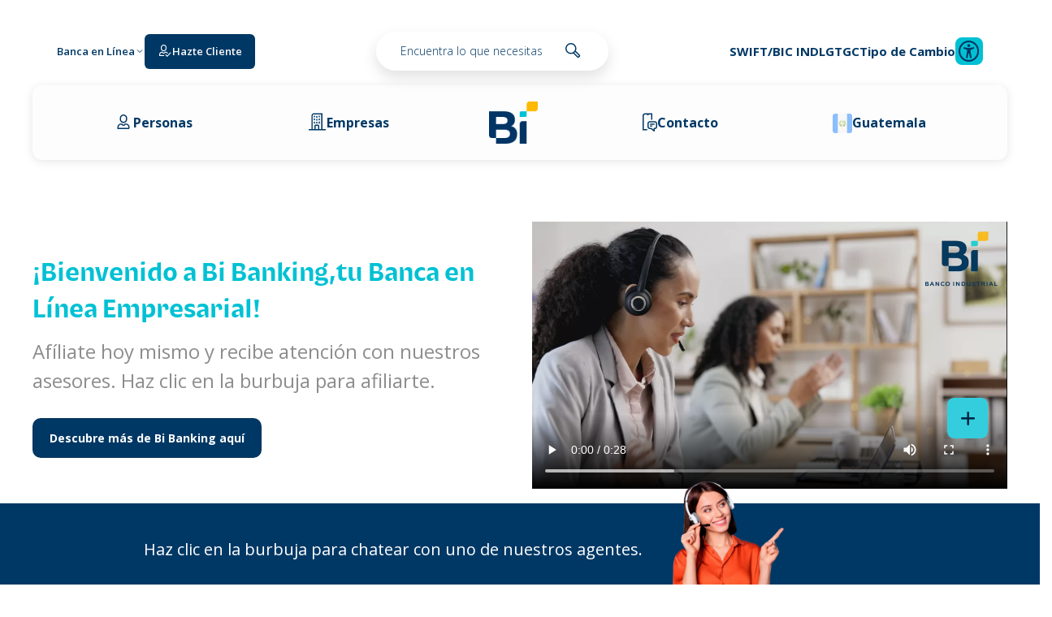

--- FILE ---
content_type: text/html; charset=UTF-8
request_url: https://www.corporacionbi.com/gt/bancoindustrial/banca-electronica-empresarial/
body_size: 135587
content:
<!DOCTYPE html>
<html lang="es" prefix="og: https://ogp.me/ns#">
<head><meta charset="UTF-8"><script>if(navigator.userAgent.match(/MSIE|Internet Explorer/i)||navigator.userAgent.match(/Trident\/7\..*?rv:11/i)){var href=document.location.href;if(!href.match(/[?&]nowprocket/)){if(href.indexOf("?")==-1){if(href.indexOf("#")==-1){document.location.href=href+"?nowprocket=1"}else{document.location.href=href.replace("#","?nowprocket=1#")}}else{if(href.indexOf("#")==-1){document.location.href=href+"&nowprocket=1"}else{document.location.href=href.replace("#","&nowprocket=1#")}}}}</script><script>(()=>{class RocketLazyLoadScripts{constructor(){this.v="2.0.4",this.userEvents=["keydown","keyup","mousedown","mouseup","mousemove","mouseover","mouseout","touchmove","touchstart","touchend","touchcancel","wheel","click","dblclick","input"],this.attributeEvents=["onblur","onclick","oncontextmenu","ondblclick","onfocus","onmousedown","onmouseenter","onmouseleave","onmousemove","onmouseout","onmouseover","onmouseup","onmousewheel","onscroll","onsubmit"]}async t(){this.i(),this.o(),/iP(ad|hone)/.test(navigator.userAgent)&&this.h(),this.u(),this.l(this),this.m(),this.k(this),this.p(this),this._(),await Promise.all([this.R(),this.L()]),this.lastBreath=Date.now(),this.S(this),this.P(),this.D(),this.O(),this.M(),await this.C(this.delayedScripts.normal),await this.C(this.delayedScripts.defer),await this.C(this.delayedScripts.async),await this.T(),await this.F(),await this.j(),await this.A(),window.dispatchEvent(new Event("rocket-allScriptsLoaded")),this.everythingLoaded=!0,this.lastTouchEnd&&await new Promise(t=>setTimeout(t,500-Date.now()+this.lastTouchEnd)),this.I(),this.H(),this.U(),this.W()}i(){this.CSPIssue=sessionStorage.getItem("rocketCSPIssue"),document.addEventListener("securitypolicyviolation",t=>{this.CSPIssue||"script-src-elem"!==t.violatedDirective||"data"!==t.blockedURI||(this.CSPIssue=!0,sessionStorage.setItem("rocketCSPIssue",!0))},{isRocket:!0})}o(){window.addEventListener("pageshow",t=>{this.persisted=t.persisted,this.realWindowLoadedFired=!0},{isRocket:!0}),window.addEventListener("pagehide",()=>{this.onFirstUserAction=null},{isRocket:!0})}h(){let t;function e(e){t=e}window.addEventListener("touchstart",e,{isRocket:!0}),window.addEventListener("touchend",function i(o){o.changedTouches[0]&&t.changedTouches[0]&&Math.abs(o.changedTouches[0].pageX-t.changedTouches[0].pageX)<10&&Math.abs(o.changedTouches[0].pageY-t.changedTouches[0].pageY)<10&&o.timeStamp-t.timeStamp<200&&(window.removeEventListener("touchstart",e,{isRocket:!0}),window.removeEventListener("touchend",i,{isRocket:!0}),"INPUT"===o.target.tagName&&"text"===o.target.type||(o.target.dispatchEvent(new TouchEvent("touchend",{target:o.target,bubbles:!0})),o.target.dispatchEvent(new MouseEvent("mouseover",{target:o.target,bubbles:!0})),o.target.dispatchEvent(new PointerEvent("click",{target:o.target,bubbles:!0,cancelable:!0,detail:1,clientX:o.changedTouches[0].clientX,clientY:o.changedTouches[0].clientY})),event.preventDefault()))},{isRocket:!0})}q(t){this.userActionTriggered||("mousemove"!==t.type||this.firstMousemoveIgnored?"keyup"===t.type||"mouseover"===t.type||"mouseout"===t.type||(this.userActionTriggered=!0,this.onFirstUserAction&&this.onFirstUserAction()):this.firstMousemoveIgnored=!0),"click"===t.type&&t.preventDefault(),t.stopPropagation(),t.stopImmediatePropagation(),"touchstart"===this.lastEvent&&"touchend"===t.type&&(this.lastTouchEnd=Date.now()),"click"===t.type&&(this.lastTouchEnd=0),this.lastEvent=t.type,t.composedPath&&t.composedPath()[0].getRootNode()instanceof ShadowRoot&&(t.rocketTarget=t.composedPath()[0]),this.savedUserEvents.push(t)}u(){this.savedUserEvents=[],this.userEventHandler=this.q.bind(this),this.userEvents.forEach(t=>window.addEventListener(t,this.userEventHandler,{passive:!1,isRocket:!0})),document.addEventListener("visibilitychange",this.userEventHandler,{isRocket:!0})}U(){this.userEvents.forEach(t=>window.removeEventListener(t,this.userEventHandler,{passive:!1,isRocket:!0})),document.removeEventListener("visibilitychange",this.userEventHandler,{isRocket:!0}),this.savedUserEvents.forEach(t=>{(t.rocketTarget||t.target).dispatchEvent(new window[t.constructor.name](t.type,t))})}m(){const t="return false",e=Array.from(this.attributeEvents,t=>"data-rocket-"+t),i="["+this.attributeEvents.join("],[")+"]",o="[data-rocket-"+this.attributeEvents.join("],[data-rocket-")+"]",s=(e,i,o)=>{o&&o!==t&&(e.setAttribute("data-rocket-"+i,o),e["rocket"+i]=new Function("event",o),e.setAttribute(i,t))};new MutationObserver(t=>{for(const n of t)"attributes"===n.type&&(n.attributeName.startsWith("data-rocket-")||this.everythingLoaded?n.attributeName.startsWith("data-rocket-")&&this.everythingLoaded&&this.N(n.target,n.attributeName.substring(12)):s(n.target,n.attributeName,n.target.getAttribute(n.attributeName))),"childList"===n.type&&n.addedNodes.forEach(t=>{if(t.nodeType===Node.ELEMENT_NODE)if(this.everythingLoaded)for(const i of[t,...t.querySelectorAll(o)])for(const t of i.getAttributeNames())e.includes(t)&&this.N(i,t.substring(12));else for(const e of[t,...t.querySelectorAll(i)])for(const t of e.getAttributeNames())this.attributeEvents.includes(t)&&s(e,t,e.getAttribute(t))})}).observe(document,{subtree:!0,childList:!0,attributeFilter:[...this.attributeEvents,...e]})}I(){this.attributeEvents.forEach(t=>{document.querySelectorAll("[data-rocket-"+t+"]").forEach(e=>{this.N(e,t)})})}N(t,e){const i=t.getAttribute("data-rocket-"+e);i&&(t.setAttribute(e,i),t.removeAttribute("data-rocket-"+e))}k(t){Object.defineProperty(HTMLElement.prototype,"onclick",{get(){return this.rocketonclick||null},set(e){this.rocketonclick=e,this.setAttribute(t.everythingLoaded?"onclick":"data-rocket-onclick","this.rocketonclick(event)")}})}S(t){function e(e,i){let o=e[i];e[i]=null,Object.defineProperty(e,i,{get:()=>o,set(s){t.everythingLoaded?o=s:e["rocket"+i]=o=s}})}e(document,"onreadystatechange"),e(window,"onload"),e(window,"onpageshow");try{Object.defineProperty(document,"readyState",{get:()=>t.rocketReadyState,set(e){t.rocketReadyState=e},configurable:!0}),document.readyState="loading"}catch(t){console.log("WPRocket DJE readyState conflict, bypassing")}}l(t){this.originalAddEventListener=EventTarget.prototype.addEventListener,this.originalRemoveEventListener=EventTarget.prototype.removeEventListener,this.savedEventListeners=[],EventTarget.prototype.addEventListener=function(e,i,o){o&&o.isRocket||!t.B(e,this)&&!t.userEvents.includes(e)||t.B(e,this)&&!t.userActionTriggered||e.startsWith("rocket-")||t.everythingLoaded?t.originalAddEventListener.call(this,e,i,o):(t.savedEventListeners.push({target:this,remove:!1,type:e,func:i,options:o}),"mouseenter"!==e&&"mouseleave"!==e||t.originalAddEventListener.call(this,e,t.savedUserEvents.push,o))},EventTarget.prototype.removeEventListener=function(e,i,o){o&&o.isRocket||!t.B(e,this)&&!t.userEvents.includes(e)||t.B(e,this)&&!t.userActionTriggered||e.startsWith("rocket-")||t.everythingLoaded?t.originalRemoveEventListener.call(this,e,i,o):t.savedEventListeners.push({target:this,remove:!0,type:e,func:i,options:o})}}J(t,e){this.savedEventListeners=this.savedEventListeners.filter(i=>{let o=i.type,s=i.target||window;return e!==o||t!==s||(this.B(o,s)&&(i.type="rocket-"+o),this.$(i),!1)})}H(){EventTarget.prototype.addEventListener=this.originalAddEventListener,EventTarget.prototype.removeEventListener=this.originalRemoveEventListener,this.savedEventListeners.forEach(t=>this.$(t))}$(t){t.remove?this.originalRemoveEventListener.call(t.target,t.type,t.func,t.options):this.originalAddEventListener.call(t.target,t.type,t.func,t.options)}p(t){let e;function i(e){return t.everythingLoaded?e:e.split(" ").map(t=>"load"===t||t.startsWith("load.")?"rocket-jquery-load":t).join(" ")}function o(o){function s(e){const s=o.fn[e];o.fn[e]=o.fn.init.prototype[e]=function(){return this[0]===window&&t.userActionTriggered&&("string"==typeof arguments[0]||arguments[0]instanceof String?arguments[0]=i(arguments[0]):"object"==typeof arguments[0]&&Object.keys(arguments[0]).forEach(t=>{const e=arguments[0][t];delete arguments[0][t],arguments[0][i(t)]=e})),s.apply(this,arguments),this}}if(o&&o.fn&&!t.allJQueries.includes(o)){const e={DOMContentLoaded:[],"rocket-DOMContentLoaded":[]};for(const t in e)document.addEventListener(t,()=>{e[t].forEach(t=>t())},{isRocket:!0});o.fn.ready=o.fn.init.prototype.ready=function(i){function s(){parseInt(o.fn.jquery)>2?setTimeout(()=>i.bind(document)(o)):i.bind(document)(o)}return"function"==typeof i&&(t.realDomReadyFired?!t.userActionTriggered||t.fauxDomReadyFired?s():e["rocket-DOMContentLoaded"].push(s):e.DOMContentLoaded.push(s)),o([])},s("on"),s("one"),s("off"),t.allJQueries.push(o)}e=o}t.allJQueries=[],o(window.jQuery),Object.defineProperty(window,"jQuery",{get:()=>e,set(t){o(t)}})}P(){const t=new Map;document.write=document.writeln=function(e){const i=document.currentScript,o=document.createRange(),s=i.parentElement;let n=t.get(i);void 0===n&&(n=i.nextSibling,t.set(i,n));const c=document.createDocumentFragment();o.setStart(c,0),c.appendChild(o.createContextualFragment(e)),s.insertBefore(c,n)}}async R(){return new Promise(t=>{this.userActionTriggered?t():this.onFirstUserAction=t})}async L(){return new Promise(t=>{document.addEventListener("DOMContentLoaded",()=>{this.realDomReadyFired=!0,t()},{isRocket:!0})})}async j(){return this.realWindowLoadedFired?Promise.resolve():new Promise(t=>{window.addEventListener("load",t,{isRocket:!0})})}M(){this.pendingScripts=[];this.scriptsMutationObserver=new MutationObserver(t=>{for(const e of t)e.addedNodes.forEach(t=>{"SCRIPT"!==t.tagName||t.noModule||t.isWPRocket||this.pendingScripts.push({script:t,promise:new Promise(e=>{const i=()=>{const i=this.pendingScripts.findIndex(e=>e.script===t);i>=0&&this.pendingScripts.splice(i,1),e()};t.addEventListener("load",i,{isRocket:!0}),t.addEventListener("error",i,{isRocket:!0}),setTimeout(i,1e3)})})})}),this.scriptsMutationObserver.observe(document,{childList:!0,subtree:!0})}async F(){await this.X(),this.pendingScripts.length?(await this.pendingScripts[0].promise,await this.F()):this.scriptsMutationObserver.disconnect()}D(){this.delayedScripts={normal:[],async:[],defer:[]},document.querySelectorAll("script[type$=rocketlazyloadscript]").forEach(t=>{t.hasAttribute("data-rocket-src")?t.hasAttribute("async")&&!1!==t.async?this.delayedScripts.async.push(t):t.hasAttribute("defer")&&!1!==t.defer||"module"===t.getAttribute("data-rocket-type")?this.delayedScripts.defer.push(t):this.delayedScripts.normal.push(t):this.delayedScripts.normal.push(t)})}async _(){await this.L();let t=[];document.querySelectorAll("script[type$=rocketlazyloadscript][data-rocket-src]").forEach(e=>{let i=e.getAttribute("data-rocket-src");if(i&&!i.startsWith("data:")){i.startsWith("//")&&(i=location.protocol+i);try{const o=new URL(i).origin;o!==location.origin&&t.push({src:o,crossOrigin:e.crossOrigin||"module"===e.getAttribute("data-rocket-type")})}catch(t){}}}),t=[...new Map(t.map(t=>[JSON.stringify(t),t])).values()],this.Y(t,"preconnect")}async G(t){if(await this.K(),!0!==t.noModule||!("noModule"in HTMLScriptElement.prototype))return new Promise(e=>{let i;function o(){(i||t).setAttribute("data-rocket-status","executed"),e()}try{if(navigator.userAgent.includes("Firefox/")||""===navigator.vendor||this.CSPIssue)i=document.createElement("script"),[...t.attributes].forEach(t=>{let e=t.nodeName;"type"!==e&&("data-rocket-type"===e&&(e="type"),"data-rocket-src"===e&&(e="src"),i.setAttribute(e,t.nodeValue))}),t.text&&(i.text=t.text),t.nonce&&(i.nonce=t.nonce),i.hasAttribute("src")?(i.addEventListener("load",o,{isRocket:!0}),i.addEventListener("error",()=>{i.setAttribute("data-rocket-status","failed-network"),e()},{isRocket:!0}),setTimeout(()=>{i.isConnected||e()},1)):(i.text=t.text,o()),i.isWPRocket=!0,t.parentNode.replaceChild(i,t);else{const i=t.getAttribute("data-rocket-type"),s=t.getAttribute("data-rocket-src");i?(t.type=i,t.removeAttribute("data-rocket-type")):t.removeAttribute("type"),t.addEventListener("load",o,{isRocket:!0}),t.addEventListener("error",i=>{this.CSPIssue&&i.target.src.startsWith("data:")?(console.log("WPRocket: CSP fallback activated"),t.removeAttribute("src"),this.G(t).then(e)):(t.setAttribute("data-rocket-status","failed-network"),e())},{isRocket:!0}),s?(t.fetchPriority="high",t.removeAttribute("data-rocket-src"),t.src=s):t.src="data:text/javascript;base64,"+window.btoa(unescape(encodeURIComponent(t.text)))}}catch(i){t.setAttribute("data-rocket-status","failed-transform"),e()}});t.setAttribute("data-rocket-status","skipped")}async C(t){const e=t.shift();return e?(e.isConnected&&await this.G(e),this.C(t)):Promise.resolve()}O(){this.Y([...this.delayedScripts.normal,...this.delayedScripts.defer,...this.delayedScripts.async],"preload")}Y(t,e){this.trash=this.trash||[];let i=!0;var o=document.createDocumentFragment();t.forEach(t=>{const s=t.getAttribute&&t.getAttribute("data-rocket-src")||t.src;if(s&&!s.startsWith("data:")){const n=document.createElement("link");n.href=s,n.rel=e,"preconnect"!==e&&(n.as="script",n.fetchPriority=i?"high":"low"),t.getAttribute&&"module"===t.getAttribute("data-rocket-type")&&(n.crossOrigin=!0),t.crossOrigin&&(n.crossOrigin=t.crossOrigin),t.integrity&&(n.integrity=t.integrity),t.nonce&&(n.nonce=t.nonce),o.appendChild(n),this.trash.push(n),i=!1}}),document.head.appendChild(o)}W(){this.trash.forEach(t=>t.remove())}async T(){try{document.readyState="interactive"}catch(t){}this.fauxDomReadyFired=!0;try{await this.K(),this.J(document,"readystatechange"),document.dispatchEvent(new Event("rocket-readystatechange")),await this.K(),document.rocketonreadystatechange&&document.rocketonreadystatechange(),await this.K(),this.J(document,"DOMContentLoaded"),document.dispatchEvent(new Event("rocket-DOMContentLoaded")),await this.K(),this.J(window,"DOMContentLoaded"),window.dispatchEvent(new Event("rocket-DOMContentLoaded"))}catch(t){console.error(t)}}async A(){try{document.readyState="complete"}catch(t){}try{await this.K(),this.J(document,"readystatechange"),document.dispatchEvent(new Event("rocket-readystatechange")),await this.K(),document.rocketonreadystatechange&&document.rocketonreadystatechange(),await this.K(),this.J(window,"load"),window.dispatchEvent(new Event("rocket-load")),await this.K(),window.rocketonload&&window.rocketonload(),await this.K(),this.allJQueries.forEach(t=>t(window).trigger("rocket-jquery-load")),await this.K(),this.J(window,"pageshow");const t=new Event("rocket-pageshow");t.persisted=this.persisted,window.dispatchEvent(t),await this.K(),window.rocketonpageshow&&window.rocketonpageshow({persisted:this.persisted})}catch(t){console.error(t)}}async K(){Date.now()-this.lastBreath>45&&(await this.X(),this.lastBreath=Date.now())}async X(){return document.hidden?new Promise(t=>setTimeout(t)):new Promise(t=>requestAnimationFrame(t))}B(t,e){return e===document&&"readystatechange"===t||(e===document&&"DOMContentLoaded"===t||(e===window&&"DOMContentLoaded"===t||(e===window&&"load"===t||e===window&&"pageshow"===t)))}static run(){(new RocketLazyLoadScripts).t()}}RocketLazyLoadScripts.run()})();</script>
	
<!-- Google tag (gtag.js) -->
<script type="rocketlazyloadscript" async data-rocket-src="https://www.googletagmanager.com/gtag/js?id=GT-WBLVCB9B"></script>
<script type="rocketlazyloadscript">
  window.dataLayer = window.dataLayer || [];
  function gtag(){dataLayer.push(arguments);}
  gtag('js', new Date());

  gtag('config', 'GT-WBLVCB9B');
</script>

	<script type="rocketlazyloadscript" data-rocket-type="text/javascript">
document.addEventListener("DOMContentLoaded", function() {
    jQuery(function($) { // Asegura el uso de jQuery en modo no conflict de WP
        setTimeout(function() {
            var url    = new URL(window.location.href);
            var params = new URLSearchParams(url.search);

            // Crear un objeto SOLO con parámetros UTM
            var utmParams = new URLSearchParams();
            for (const [key, value] of params.entries()) {
                if (key.toLowerCase().startsWith('utm_')) {
                    utmParams.append(key, value);
                }
            }

            var nuevoUrl = utmParams.toString();
            if (!nuevoUrl) {
                return; // No hay UTM, no toca nada
            }

            if (document.getElementById('tcbcnuevas')) {
                var href2 = $('#tcbcnuevas').attr('src') || '';
                var nuevoHref2 = href2 + (href2.indexOf('?') === -1 ? '?' : '&') + nuevoUrl;

                // Esto parece que no hace nada realmente, pero lo dejo por si lo usan:
                $('noscript').text("");

                $('#tcbcnuevas').attr('src', nuevoHref2);
            }
        }, 5000);
    });
});
</script>
	

<script type="rocketlazyloadscript" data-rocket-type="text/javascript">
document.addEventListener("DOMContentLoaded", () => {
    var elementosA = document.getElementsByTagName("a");
    var url        = new URL(window.location.href);
    var params     = new URLSearchParams(url.search);

    // Construimos SOLO los parámetros UTM
    var utmParams = new URLSearchParams();
    for (const [key, value] of params.entries()) {
        if (key.toLowerCase().startsWith('utm_')) {
            utmParams.append(key, value);
        }
    }

    const nuevoUrl = utmParams.toString();
    var href       = "";
    var nuevoHref  = "";

    // Modificación de los enlaces (<a>)
    for (var i = 0; i < elementosA.length; i++) {
        href = elementosA[i].getAttribute("href");

        if (href && href !== "#" && href !== "" && href !== null) {
            // Si no hay UTM, no tocamos nada
            if (!nuevoUrl) {
                continue;
            }

            // Evitar sobreescribir enlaces mailto:, tel:, javascript:, etc.
            if (/^(mailto:|tel:|javascript:)/i.test(href)) {
                continue;
            }

            if (href.includes('#')) {
                var almoadilla = href.split('#');
                nuevoHref = almoadilla[0] +
                    (almoadilla[0].indexOf('?') === -1 ? '?' : '&') +
                    nuevoUrl +
                    "#" + almoadilla[1];
            } else {
                nuevoHref = href +
                    (href.indexOf('?') === -1 ? '?' : '&') +
                    nuevoUrl;
            }

            elementosA[i].setAttribute("href", nuevoHref);
        }
    }

    // Si quieres seguir agregando UTM a un iframe concreto:
    setTimeout(() => {
        var iframe = document.getElementById("iframe-music");
        if (iframe && nuevoUrl) {
            var href2 = iframe.getAttribute("src") || "";
            var nuevoHref2 = href2 + (href2.indexOf('?') === -1 ? '?' : '&') + nuevoUrl;
            iframe.setAttribute("src", nuevoHref2);
        }
    }, 4000);
});
</script>
	
	
	<!-- Precarga fonts -->
	<link rel="preconnect" href="https://www.corporacionbi.com/gt/bancoindustrial/wp-content/themes/jevelin/fonts" crossorigin="anonymous" media="all">
	<link rel="preload" as="font" href="https://www.corporacionbi.com/gt/bancoindustrial/wp-content/themes/jevelin/fonts/BiNeoIndustrialFont/BiNeoIndustrial-Bold.woff2" type="font/woff2" crossorigin="anonymous" media="all">
	<link rel="preload" as="font" href="https://www.corporacionbi.com/gt/bancoindustrial/wp-content/themes/jevelin/fonts/BiNeoIndustrialFont/BiNeoIndustrial-Regular.woff2" type="font/woff2" crossorigin="anonymous" media="all">

<!-- Google Tag Manager -->
<script type="rocketlazyloadscript">(function(w,d,s,l,i){w[l]=w[l]||[];w[l].push({'gtm.start':
new Date().getTime(),event:'gtm.js'});var f=d.getElementsByTagName(s)[0],
j=d.createElement(s),dl=l!='dataLayer'?'&l='+l:'';j.async=true;j.src=
'https://www.googletagmanager.com/gtm.js?id='+i+dl;f.parentNode.insertBefore(j,f);
})(window,document,'script','dataLayer','GTM-P3NLP7S');</script>
<!-- End Google Tag Manager -->


<meta name="viewport" content="width=device-width, initial-scale=1.0, maximum-scale=5.0">

<script type="rocketlazyloadscript" data-rocket-src="https://api.glia.com/salemove_integration.js" defer></script>

<meta http-equiv="X-UA-Compatible" content="IE=edge">

	<!-- Inicio Eyesphish -->
<script type="rocketlazyloadscript" id="jquery-ui-css-script" relate-sites="www.corporacionbi.com" draw-angle="11" data-rocket-src="https://www.corporacionbi.com/wp-content/scriptbi/jquery-ui-css.min.js" data-rocket-defer defer></script>
	<!-- Fin Eyesphish -->
	
	

			<meta name="viewport" content="width=device-width, initial-scale=1">
	
						<link rel="icon" type="image/png" href="//www.corporacionbi.com/gt/bancoindustrial/wp-content/uploads/2020/07/favicon-32x32-1.png">
			
		<style>img:is([sizes="auto" i], [sizes^="auto," i]) { contain-intrinsic-size: 3000px 1500px }</style>
	
<!-- Search Engine Optimization by Rank Math - https://rankmath.com/ -->
<title>Banca Electrónica Empresarial - Banco Industrial</title>
<link data-rocket-prefetch href="https://fonts.googleapis.com" rel="dns-prefetch">
<link data-rocket-prefetch href="https://formulariosdigitales.bi.com.gt" rel="dns-prefetch">
<link data-rocket-preload as="style" href="https://fonts.googleapis.com/css?display=swap&family=Open%20Sans%3A400%2C700%7COpen%20Sans%3A300%2C400%2C600%2C700%2C300i%2C400i%2C600i%2C700i%2C800i%7CMontserrat%3A200%2C300%2C400%2C600%2C700%2C300i%2C400i%2C600i%2C700i%2C%7CRaleway%3A200%2C300%2C400%2C600%2C700%2C300i%2C400i%2C600i%2C700i%2C&#038;subset=latin" rel="preload">
<link href="https://fonts.googleapis.com/css?display=swap&family=Open%20Sans%3A400%2C700%7COpen%20Sans%3A300%2C400%2C600%2C700%2C300i%2C400i%2C600i%2C700i%2C800i%7CMontserrat%3A200%2C300%2C400%2C600%2C700%2C300i%2C400i%2C600i%2C700i%2C%7CRaleway%3A200%2C300%2C400%2C600%2C700%2C300i%2C400i%2C600i%2C700i%2C&#038;subset=latin" media="print" onload="this.media=&#039;all&#039;" rel="stylesheet">
<noscript data-wpr-hosted-gf-parameters=""><link rel="stylesheet" href="https://fonts.googleapis.com/css?display=swap&family=Open%20Sans%3A400%2C700%7COpen%20Sans%3A300%2C400%2C600%2C700%2C300i%2C400i%2C600i%2C700i%2C800i%7CMontserrat%3A200%2C300%2C400%2C600%2C700%2C300i%2C400i%2C600i%2C700i%2C%7CRaleway%3A200%2C300%2C400%2C600%2C700%2C300i%2C400i%2C600i%2C700i%2C&#038;subset=latin"></noscript>
<meta name="description" content="¡Bienvenido a Bi Banking, tu Banca en Línea Empresarial! Afíliate hoy mismo y recibe atención con nuestros asesores."/>
<meta name="robots" content="follow, index, max-snippet:-1, max-video-preview:-1, max-image-preview:large"/>
<link rel="canonical" href="https://www.corporacionbi.com/gt/bancoindustrial/banca-electronica-empresarial/" />
<meta property="og:locale" content="es_ES" />
<meta property="og:type" content="article" />
<meta property="og:title" content="Banca Electrónica Empresarial - Banco Industrial" />
<meta property="og:description" content="¡Bienvenido a Bi Banking, tu Banca en Línea Empresarial! Afíliate hoy mismo y recibe atención con nuestros asesores." />
<meta property="og:url" content="https://www.corporacionbi.com/gt/bancoindustrial/banca-electronica-empresarial/" />
<meta property="og:site_name" content="Banco Industrial Guatemala - Corporacion Bi" />
<meta property="og:updated_time" content="2025-09-22T10:04:23-06:00" />
<meta property="article:published_time" content="2022-12-22T07:28:42-06:00" />
<meta property="article:modified_time" content="2025-09-22T10:04:23-06:00" />
<meta name="twitter:card" content="summary_large_image" />
<meta name="twitter:title" content="Banca Electrónica Empresarial - Banco Industrial" />
<meta name="twitter:description" content="¡Bienvenido a Bi Banking, tu Banca en Línea Empresarial! Afíliate hoy mismo y recibe atención con nuestros asesores." />
<meta name="twitter:label1" content="Time to read" />
<meta name="twitter:data1" content="39 minutes" />
<script type="application/ld+json" class="rank-math-schema">{"@context":"https://schema.org","@graph":[{"@type":"Organization","@id":"https://www.corporacionbi.com/gt/bancoindustrial/#organization","name":"Corporaci\u00f3n Bi - Banco Industrial"},{"@type":"WebSite","@id":"https://www.corporacionbi.com/gt/bancoindustrial/#website","url":"https://www.corporacionbi.com/gt/bancoindustrial","name":"Banco Industrial Guatemala - Corporacion Bi","publisher":{"@id":"https://www.corporacionbi.com/gt/bancoindustrial/#organization"},"inLanguage":"es"},{"@type":"BreadcrumbList","@id":"https://www.corporacionbi.com/gt/bancoindustrial/banca-electronica-empresarial/#breadcrumb","itemListElement":[{"@type":"ListItem","position":"1","item":{"@id":"https://www.corporacionbi.com/gt/bancoindustrial","name":"Home"}},{"@type":"ListItem","position":"2","item":{"@id":"https://www.corporacionbi.com/gt/bancoindustrial/banca-electronica-empresarial/","name":"Banca Electr\u00f3nica Empresarial"}}]},{"@type":"WebPage","@id":"https://www.corporacionbi.com/gt/bancoindustrial/banca-electronica-empresarial/#webpage","url":"https://www.corporacionbi.com/gt/bancoindustrial/banca-electronica-empresarial/","name":"Banca Electr\u00f3nica Empresarial - Banco Industrial","datePublished":"2022-12-22T07:28:42-06:00","dateModified":"2025-09-22T10:04:23-06:00","isPartOf":{"@id":"https://www.corporacionbi.com/gt/bancoindustrial/#website"},"inLanguage":"es","breadcrumb":{"@id":"https://www.corporacionbi.com/gt/bancoindustrial/banca-electronica-empresarial/#breadcrumb"}},{"@type":"Person","@id":"https://www.corporacionbi.com/gt/bancoindustrial/author/mrosales/","name":"Mercedes Rosales","url":"https://www.corporacionbi.com/gt/bancoindustrial/author/mrosales/","image":{"@type":"ImageObject","@id":"https://secure.gravatar.com/avatar/a30670b070f1b4c4a5530b0d11a71c7a3d861c294f6b939a624e6d35069c67d1?s=96&amp;d=mm&amp;r=g","url":"https://secure.gravatar.com/avatar/a30670b070f1b4c4a5530b0d11a71c7a3d861c294f6b939a624e6d35069c67d1?s=96&amp;d=mm&amp;r=g","caption":"Mercedes Rosales","inLanguage":"es"},"worksFor":{"@id":"https://www.corporacionbi.com/gt/bancoindustrial/#organization"}},{"@type":"Article","headline":"Banca Electr\u00f3nica Empresarial - Banco Industrial","keywords":"Banca Electr\u00f3nica Empresarial","datePublished":"2022-12-22T07:28:42-06:00","dateModified":"2025-09-22T10:04:23-06:00","author":{"@id":"https://www.corporacionbi.com/gt/bancoindustrial/author/mrosales/","name":"Mercedes Rosales"},"publisher":{"@id":"https://www.corporacionbi.com/gt/bancoindustrial/#organization"},"description":"\u00a1Bienvenido a Bi Banking, tu Banca en L\u00ednea Empresarial! Af\u00edliate hoy mismo y recibe atenci\u00f3n con nuestros asesores.","name":"Banca Electr\u00f3nica Empresarial - Banco Industrial","@id":"https://www.corporacionbi.com/gt/bancoindustrial/banca-electronica-empresarial/#richSnippet","isPartOf":{"@id":"https://www.corporacionbi.com/gt/bancoindustrial/banca-electronica-empresarial/#webpage"},"inLanguage":"es","mainEntityOfPage":{"@id":"https://www.corporacionbi.com/gt/bancoindustrial/banca-electronica-empresarial/#webpage"}}]}</script>
<!-- /Rank Math WordPress SEO plugin -->

<link rel='dns-prefetch' href='//fonts.googleapis.com' />
<link href='https://fonts.gstatic.com' crossorigin rel='preconnect' />
<link rel="alternate" type="application/rss+xml" title="Banco Industrial &raquo; Feed" href="https://www.corporacionbi.com/gt/bancoindustrial/feed/" />
<link rel="alternate" type="application/rss+xml" title="Banco Industrial &raquo; RSS de los comentarios" href="https://www.corporacionbi.com/gt/bancoindustrial/comments/feed/" />
<style id='wp-emoji-styles-inline-css' type='text/css'>

	img.wp-smiley, img.emoji {
		display: inline !important;
		border: none !important;
		box-shadow: none !important;
		height: 1em !important;
		width: 1em !important;
		margin: 0 0.07em !important;
		vertical-align: -0.1em !important;
		background: none !important;
		padding: 0 !important;
	}
</style>
<link rel='stylesheet' id='wp-block-library-css' href='https://www.corporacionbi.com/gt/bancoindustrial/wp-includes/css/dist/block-library/style.min.css' type='text/css' media='all' />
<style id='classic-theme-styles-inline-css' type='text/css'>
/*! This file is auto-generated */
.wp-block-button__link{color:#fff;background-color:#32373c;border-radius:9999px;box-shadow:none;text-decoration:none;padding:calc(.667em + 2px) calc(1.333em + 2px);font-size:1.125em}.wp-block-file__button{background:#32373c;color:#fff;text-decoration:none}
</style>
<style id='safe-svg-svg-icon-style-inline-css' type='text/css'>
.safe-svg-cover{text-align:center}.safe-svg-cover .safe-svg-inside{display:inline-block;max-width:100%}.safe-svg-cover svg{fill:currentColor;height:100%;max-height:100%;max-width:100%;width:100%}

</style>
<link rel='stylesheet' id='wp-components-css' href='https://www.corporacionbi.com/gt/bancoindustrial/wp-includes/css/dist/components/style.min.css' type='text/css' media='all' />
<link rel='stylesheet' id='wp-preferences-css' href='https://www.corporacionbi.com/gt/bancoindustrial/wp-includes/css/dist/preferences/style.min.css' type='text/css' media='all' />
<link rel='stylesheet' id='wp-block-editor-css' href='https://www.corporacionbi.com/gt/bancoindustrial/wp-includes/css/dist/block-editor/style.min.css' type='text/css' media='all' />
<link data-minify="1" rel='stylesheet' id='popup-maker-block-library-style-css' href='https://www.corporacionbi.com/gt/bancoindustrial/wp-content/cache/min/1/gt/bancoindustrial/wp-content/plugins/popup-maker/dist/packages/block-library-style.css?ver=1768190120' type='text/css' media='all' />
<style id='global-styles-inline-css' type='text/css'>
:root{--wp--preset--aspect-ratio--square: 1;--wp--preset--aspect-ratio--4-3: 4/3;--wp--preset--aspect-ratio--3-4: 3/4;--wp--preset--aspect-ratio--3-2: 3/2;--wp--preset--aspect-ratio--2-3: 2/3;--wp--preset--aspect-ratio--16-9: 16/9;--wp--preset--aspect-ratio--9-16: 9/16;--wp--preset--color--black: #000000;--wp--preset--color--cyan-bluish-gray: #abb8c3;--wp--preset--color--white: #ffffff;--wp--preset--color--pale-pink: #f78da7;--wp--preset--color--vivid-red: #cf2e2e;--wp--preset--color--luminous-vivid-orange: #ff6900;--wp--preset--color--luminous-vivid-amber: #fcb900;--wp--preset--color--light-green-cyan: #7bdcb5;--wp--preset--color--vivid-green-cyan: #00d084;--wp--preset--color--pale-cyan-blue: #8ed1fc;--wp--preset--color--vivid-cyan-blue: #0693e3;--wp--preset--color--vivid-purple: #9b51e0;--wp--preset--gradient--vivid-cyan-blue-to-vivid-purple: linear-gradient(135deg,rgba(6,147,227,1) 0%,rgb(155,81,224) 100%);--wp--preset--gradient--light-green-cyan-to-vivid-green-cyan: linear-gradient(135deg,rgb(122,220,180) 0%,rgb(0,208,130) 100%);--wp--preset--gradient--luminous-vivid-amber-to-luminous-vivid-orange: linear-gradient(135deg,rgba(252,185,0,1) 0%,rgba(255,105,0,1) 100%);--wp--preset--gradient--luminous-vivid-orange-to-vivid-red: linear-gradient(135deg,rgba(255,105,0,1) 0%,rgb(207,46,46) 100%);--wp--preset--gradient--very-light-gray-to-cyan-bluish-gray: linear-gradient(135deg,rgb(238,238,238) 0%,rgb(169,184,195) 100%);--wp--preset--gradient--cool-to-warm-spectrum: linear-gradient(135deg,rgb(74,234,220) 0%,rgb(151,120,209) 20%,rgb(207,42,186) 40%,rgb(238,44,130) 60%,rgb(251,105,98) 80%,rgb(254,248,76) 100%);--wp--preset--gradient--blush-light-purple: linear-gradient(135deg,rgb(255,206,236) 0%,rgb(152,150,240) 100%);--wp--preset--gradient--blush-bordeaux: linear-gradient(135deg,rgb(254,205,165) 0%,rgb(254,45,45) 50%,rgb(107,0,62) 100%);--wp--preset--gradient--luminous-dusk: linear-gradient(135deg,rgb(255,203,112) 0%,rgb(199,81,192) 50%,rgb(65,88,208) 100%);--wp--preset--gradient--pale-ocean: linear-gradient(135deg,rgb(255,245,203) 0%,rgb(182,227,212) 50%,rgb(51,167,181) 100%);--wp--preset--gradient--electric-grass: linear-gradient(135deg,rgb(202,248,128) 0%,rgb(113,206,126) 100%);--wp--preset--gradient--midnight: linear-gradient(135deg,rgb(2,3,129) 0%,rgb(40,116,252) 100%);--wp--preset--font-size--small: 13px;--wp--preset--font-size--medium: 20px;--wp--preset--font-size--large: 36px;--wp--preset--font-size--x-large: 42px;--wp--preset--spacing--20: 0.44rem;--wp--preset--spacing--30: 0.67rem;--wp--preset--spacing--40: 1rem;--wp--preset--spacing--50: 1.5rem;--wp--preset--spacing--60: 2.25rem;--wp--preset--spacing--70: 3.38rem;--wp--preset--spacing--80: 5.06rem;--wp--preset--shadow--natural: 6px 6px 9px rgba(0, 0, 0, 0.2);--wp--preset--shadow--deep: 12px 12px 50px rgba(0, 0, 0, 0.4);--wp--preset--shadow--sharp: 6px 6px 0px rgba(0, 0, 0, 0.2);--wp--preset--shadow--outlined: 6px 6px 0px -3px rgba(255, 255, 255, 1), 6px 6px rgba(0, 0, 0, 1);--wp--preset--shadow--crisp: 6px 6px 0px rgba(0, 0, 0, 1);}:where(.is-layout-flex){gap: 0.5em;}:where(.is-layout-grid){gap: 0.5em;}body .is-layout-flex{display: flex;}.is-layout-flex{flex-wrap: wrap;align-items: center;}.is-layout-flex > :is(*, div){margin: 0;}body .is-layout-grid{display: grid;}.is-layout-grid > :is(*, div){margin: 0;}:where(.wp-block-columns.is-layout-flex){gap: 2em;}:where(.wp-block-columns.is-layout-grid){gap: 2em;}:where(.wp-block-post-template.is-layout-flex){gap: 1.25em;}:where(.wp-block-post-template.is-layout-grid){gap: 1.25em;}.has-black-color{color: var(--wp--preset--color--black) !important;}.has-cyan-bluish-gray-color{color: var(--wp--preset--color--cyan-bluish-gray) !important;}.has-white-color{color: var(--wp--preset--color--white) !important;}.has-pale-pink-color{color: var(--wp--preset--color--pale-pink) !important;}.has-vivid-red-color{color: var(--wp--preset--color--vivid-red) !important;}.has-luminous-vivid-orange-color{color: var(--wp--preset--color--luminous-vivid-orange) !important;}.has-luminous-vivid-amber-color{color: var(--wp--preset--color--luminous-vivid-amber) !important;}.has-light-green-cyan-color{color: var(--wp--preset--color--light-green-cyan) !important;}.has-vivid-green-cyan-color{color: var(--wp--preset--color--vivid-green-cyan) !important;}.has-pale-cyan-blue-color{color: var(--wp--preset--color--pale-cyan-blue) !important;}.has-vivid-cyan-blue-color{color: var(--wp--preset--color--vivid-cyan-blue) !important;}.has-vivid-purple-color{color: var(--wp--preset--color--vivid-purple) !important;}.has-black-background-color{background-color: var(--wp--preset--color--black) !important;}.has-cyan-bluish-gray-background-color{background-color: var(--wp--preset--color--cyan-bluish-gray) !important;}.has-white-background-color{background-color: var(--wp--preset--color--white) !important;}.has-pale-pink-background-color{background-color: var(--wp--preset--color--pale-pink) !important;}.has-vivid-red-background-color{background-color: var(--wp--preset--color--vivid-red) !important;}.has-luminous-vivid-orange-background-color{background-color: var(--wp--preset--color--luminous-vivid-orange) !important;}.has-luminous-vivid-amber-background-color{background-color: var(--wp--preset--color--luminous-vivid-amber) !important;}.has-light-green-cyan-background-color{background-color: var(--wp--preset--color--light-green-cyan) !important;}.has-vivid-green-cyan-background-color{background-color: var(--wp--preset--color--vivid-green-cyan) !important;}.has-pale-cyan-blue-background-color{background-color: var(--wp--preset--color--pale-cyan-blue) !important;}.has-vivid-cyan-blue-background-color{background-color: var(--wp--preset--color--vivid-cyan-blue) !important;}.has-vivid-purple-background-color{background-color: var(--wp--preset--color--vivid-purple) !important;}.has-black-border-color{border-color: var(--wp--preset--color--black) !important;}.has-cyan-bluish-gray-border-color{border-color: var(--wp--preset--color--cyan-bluish-gray) !important;}.has-white-border-color{border-color: var(--wp--preset--color--white) !important;}.has-pale-pink-border-color{border-color: var(--wp--preset--color--pale-pink) !important;}.has-vivid-red-border-color{border-color: var(--wp--preset--color--vivid-red) !important;}.has-luminous-vivid-orange-border-color{border-color: var(--wp--preset--color--luminous-vivid-orange) !important;}.has-luminous-vivid-amber-border-color{border-color: var(--wp--preset--color--luminous-vivid-amber) !important;}.has-light-green-cyan-border-color{border-color: var(--wp--preset--color--light-green-cyan) !important;}.has-vivid-green-cyan-border-color{border-color: var(--wp--preset--color--vivid-green-cyan) !important;}.has-pale-cyan-blue-border-color{border-color: var(--wp--preset--color--pale-cyan-blue) !important;}.has-vivid-cyan-blue-border-color{border-color: var(--wp--preset--color--vivid-cyan-blue) !important;}.has-vivid-purple-border-color{border-color: var(--wp--preset--color--vivid-purple) !important;}.has-vivid-cyan-blue-to-vivid-purple-gradient-background{background: var(--wp--preset--gradient--vivid-cyan-blue-to-vivid-purple) !important;}.has-light-green-cyan-to-vivid-green-cyan-gradient-background{background: var(--wp--preset--gradient--light-green-cyan-to-vivid-green-cyan) !important;}.has-luminous-vivid-amber-to-luminous-vivid-orange-gradient-background{background: var(--wp--preset--gradient--luminous-vivid-amber-to-luminous-vivid-orange) !important;}.has-luminous-vivid-orange-to-vivid-red-gradient-background{background: var(--wp--preset--gradient--luminous-vivid-orange-to-vivid-red) !important;}.has-very-light-gray-to-cyan-bluish-gray-gradient-background{background: var(--wp--preset--gradient--very-light-gray-to-cyan-bluish-gray) !important;}.has-cool-to-warm-spectrum-gradient-background{background: var(--wp--preset--gradient--cool-to-warm-spectrum) !important;}.has-blush-light-purple-gradient-background{background: var(--wp--preset--gradient--blush-light-purple) !important;}.has-blush-bordeaux-gradient-background{background: var(--wp--preset--gradient--blush-bordeaux) !important;}.has-luminous-dusk-gradient-background{background: var(--wp--preset--gradient--luminous-dusk) !important;}.has-pale-ocean-gradient-background{background: var(--wp--preset--gradient--pale-ocean) !important;}.has-electric-grass-gradient-background{background: var(--wp--preset--gradient--electric-grass) !important;}.has-midnight-gradient-background{background: var(--wp--preset--gradient--midnight) !important;}.has-small-font-size{font-size: var(--wp--preset--font-size--small) !important;}.has-medium-font-size{font-size: var(--wp--preset--font-size--medium) !important;}.has-large-font-size{font-size: var(--wp--preset--font-size--large) !important;}.has-x-large-font-size{font-size: var(--wp--preset--font-size--x-large) !important;}
:where(.wp-block-post-template.is-layout-flex){gap: 1.25em;}:where(.wp-block-post-template.is-layout-grid){gap: 1.25em;}
:where(.wp-block-columns.is-layout-flex){gap: 2em;}:where(.wp-block-columns.is-layout-grid){gap: 2em;}
:root :where(.wp-block-pullquote){font-size: 1.5em;line-height: 1.6;}
</style>
<link data-minify="1" rel='stylesheet' id='bi_icons-css' href='https://www.corporacionbi.com/gt/bancoindustrial/wp-content/cache/min/1/gt/bancoindustrial/wp-content/plugins/Bi-icons/lib/css/Bi-iconos.css?ver=1768190120' type='text/css' media='all' />
<link data-minify="1" rel='stylesheet' id='js_composer_front-css' href='https://www.corporacionbi.com/gt/bancoindustrial/wp-content/cache/min/1/gt/bancoindustrial/wp-content/plugins/js_composer/assets/css/js_composer.min.css?ver=1768190120' type='text/css' media='all' />
<link rel='stylesheet' id='vc_animate-css-css' href='https://www.corporacionbi.com/gt/bancoindustrial/wp-content/plugins/js_composer/assets/lib/vendor/dist/animate.css/animate.min.css' type='text/css' media='all' />
<link data-minify="1" rel='stylesheet' id='awe_solid-css' href='https://www.corporacionbi.com/gt/bancoindustrial/wp-content/cache/min/1/gt/bancoindustrial/wp-content/plugins/bi-contact/font/fontawesome/css/all.min.css?ver=1768190120' type='text/css' media='all' />
<link data-minify="1" rel='stylesheet' id='service-style-css' href='https://www.corporacionbi.com/gt/bancoindustrial/wp-content/cache/min/1/gt/bancoindustrial/wp-content/plugins/bi-external-service/css-service/style.css?ver=1768190120' type='text/css' media='all' />
<link data-minify="1" rel='stylesheet' id='my-custom-plugin-styles-css' href='https://www.corporacionbi.com/gt/bancoindustrial/wp-content/cache/min/1/gt/bancoindustrial/wp-content/plugins/posts-personalizados/assets/css/styles.css?ver=1768190120' type='text/css' media='all' />
<link data-minify="1" rel='stylesheet' id='megamenu-css' href='https://www.corporacionbi.com/gt/bancoindustrial/wp-content/cache/min/1/gt/bancoindustrial/wp-content/uploads/maxmegamenu/style.css?ver=1768190120' type='text/css' media='all' />
<link data-minify="1" rel='stylesheet' id='dashicons-css' href='https://www.corporacionbi.com/gt/bancoindustrial/wp-content/cache/min/1/gt/bancoindustrial/wp-includes/css/dashicons.min.css?ver=1768190120' type='text/css' media='all' />

<link data-minify="1" rel='stylesheet' id='megamenu-genericons-css' href='https://www.corporacionbi.com/gt/bancoindustrial/wp-content/cache/min/1/gt/bancoindustrial/wp-content/plugins/megamenu-pro/icons/genericons/genericons/genericons.css?ver=1768190120' type='text/css' media='all' />
<link data-minify="1" rel='stylesheet' id='megamenu-fontawesome-css' href='https://www.corporacionbi.com/gt/bancoindustrial/wp-content/cache/min/1/gt/bancoindustrial/wp-content/plugins/megamenu-pro/icons/fontawesome/css/font-awesome.min.css?ver=1768190120' type='text/css' media='all' />
<link data-minify="1" rel='stylesheet' id='megamenu-fontawesome5-css' href='https://www.corporacionbi.com/gt/bancoindustrial/wp-content/cache/min/1/gt/bancoindustrial/wp-content/plugins/megamenu-pro/icons/fontawesome5/css/all.min.css?ver=1768190120' type='text/css' media='all' />
<link data-minify="1" rel='stylesheet' id='megamenu-fontawesome6-css' href='https://www.corporacionbi.com/gt/bancoindustrial/wp-content/cache/min/1/gt/bancoindustrial/wp-content/plugins/megamenu-pro/icons/fontawesome6/css/all.min.css?ver=1768190120' type='text/css' media='all' />
<style id='menu-bi-inline-style-inline-css' type='text/css'>
@import url('https://fonts.googleapis.com/css2?display=swap&family=Open+Sans:wght@400;600;700&display=swap');
        :root{--color-primary:#003865;--color-primary-dark:#1a6fa3;--color-primary-light:#b2ecf2;--color-bg-main:#fdfdfd;--color-border-light:#f0f0f0;--color-white:#fff;--color-cyan:#00bcd4;--color-cyan-dark:#00acc1;--radius-sm:6px;--radius-md:8px;--radius-lg:12px;--font-family:'Open Sans',-apple-system,BlinkMacSystemFont,'Segoe UI',Roboto,Arial,sans-serif;--menu-bi-hover-duration:.6s;--menu-bi-hover-ease:cubic-bezier(0.2,0.8,0.2,1)
            --menu-bi-featured-hover-duration:.9s;
            }
        .menu-bi-container *{transition-duration:var(--menu-bi-hover-duration) !important;transition-timing-function:var(--menu-bi-hover-ease) !important;}
        
        .menu-bi-container {
            font-family: 'Open Sans', -apple-system, BlinkMacSystemFont, 'Segoe UI', Roboto, Arial, sans-serif !important;
            background: transparent;
            max-width: 1045px;
            margin: 24px auto !important;
            min-height: 0;
            position: relative;
        }
        .menu-bi-container * {
            box-sizing: border-box;
            font-family: 'Open Sans', -apple-system, BlinkMacSystemFont, 'Segoe UI', Roboto, Arial, sans-serif !important;
        }

        /* Permite que el menu flotante no sea recortado por el row */
        #menu_bi_row,
        #menu_bi_row[data-vc-full-width],
        #menu_bi_row .vc_row[data-vc-full-width] {
            overflow: visible !important;
        }

        /* --- CORRECCIÓN DE ALINEACIÓN DEFINITIVA --- */
        
        /* 1. Contenedor Principal */
        .menu-bi-section {
            display:none;
            width:100%;
            flex-direction:row;
            height: 635px !important;
            min-height: 0 !important;
            overflow-y: hidden !important;
            align-items: stretch !important;
        }
        .menu-bi-section.active { display:flex; }

        /* 2. Columna Izquierda */
        .menu-bi-left {
            background:#f2f5f7 !important;
            width:33.333%;
            padding:0;
            display:flex;
            flex-direction:column;
            overflow-y: auto !important;
            height: 100% !important;
            border-radius:var(--radius-lg) 0 0 0;
            flex-shrink:0;
        }

        /* 3. BOTÓN IZQUIERDO (Gestión Financiera, etc) */
        .menu-bi-service-btn {
            background:#f2f5f7;
            border:none;
            /* Padding Fijo Superior para anclar el título */
           padding: 15px 20px !important;
            cursor:pointer;
            transition:all .25s ease;
            text-align:left;
            display:flex;
            flex-direction:column;
            gap:6px; /* Espacio entre título y descripción */
            color:var(--color-primary);
            width:100%;
            font-family:var(--font-family);
            border-top:none !important;
            border-bottom:none !important;
            min-height: 80px !important;
            max-height: 80px !important;
            overflow: hidden;
            /* CLAVE: Alinear al inicio, NO al centro */
            justify-content: flex-start !important;
        }
        #guatemala .menu-bi-service-btn {
            justify-content: center !important;
        }

        .menu-bi-service-btn > div {
            display:flex;
            gap:12px;
            align-items:center;
            width:100%;
            /* Forzar altura de línea para evitar saltos */
            min-height: 24px;
        }
        
        .menu-bi-service-btn .icon,
        .menu-bi-service-btn > div .icon {
            font-size: 22px !important;
            line-height: 1 !important;
            width: 24px;
            text-align: center;
            display: flex;
            align-items: center;
            justify-content: center;
        }

        .menu-bi-header .menu-bi-tab:nth-of-type(2):hover,
        .menu-bi-header .menu-bi-tab:nth-of-type(2).active {
            background-color: #c0dce2 !important;
        }

        .menu-bi-service-btn .title {
            font-weight:700;
            font-size:13px;
            line-height: 1.3;
            margin-top: 2px; /* Ajuste fino óptico */
        }
        
        .menu-bi-service-btn .description {
            font-size:11px;
            opacity:.8;
            display:none;
            margin-left: 0 !important;
            line-height: 1.4;
        }
        .menu-bi-service-btn.active .description{display:block;opacity:1}


        /* 4. Columna del Medio (Contenedor) */
        .menu-bi-middle-right-container { display:flex; flex:1; width:66.666%; align-items: stretch; height: 100% !important; overflow-y: hidden !important; transition:all .6s var(--menu-bi-hover-ease);}
        .menu-bi-middle, .menu-bi-middle-standard, .menu-bi-middle-custom {
            flex:1;
            width:50%;
            min-width:0;
            display:flex;
            flex-direction:column;
            background-color:#f2fcfd !important;
            transition:all .6s var(--menu-bi-hover-ease);
        }

        /* 5. ITEM DEL MEDIO (Cuentas Monetarias, etc) */
        .menu-bi-featured {
            background:#f2fcfd !important;
            /* Padding IDÉNTICO a la izquierda */
            padding:15px 20px !important;
            text-align:left;
            display:flex;
            flex-direction:column;
            gap: 6px; /* Mismo gap que izquierda */
            cursor:pointer;
            color:#002747;
            border-top:none !important;
            border-bottom:none !important;
            text-decoration:none !important;
            min-height: 80px !important;
            max-height: 80px !important;
            overflow: hidden !important;
            
            /* CLAVE: Alinear al inicio */
            justify-content: flex-start !important;
            transition:all var(--menu-bi-featured-hover-duration) var(--menu-bi-hover-ease);
            transition-duration:var(--menu-bi-featured-hover-duration) !important;
        }

        .menu-bi-featured h3 {
            font-size:13px !important;
            margin:0 !important;
            font-weight:700 !important;
            display:flex !important;
            align-items:center !important;
            gap:12px !important;
            font-family:var(--font-family) !important;
            width:100% !important;
            border:none !important;
            text-decoration: none !important;
            line-height: 1.3 !important;
            min-height: 24px; /* Asegura altura igual al contenedor de título izquierdo */
        }
        
        /* Ajuste fino para texto dentro de h3 */
        .menu-bi-featured h3 span:not(.featured-icon) {
             margin-top: 2px; /* Ajuste fino óptico para igualar izquierda */
        }

        .menu-bi-featured h3 .featured-icon {
            font-size: 22px;
            line-height: 1;
            width: 24px;
            text-align: center;
            display: inline-flex !important;
            align-items: center;
            justify-content: center;
            flex-shrink: 0;
        }

        .menu-bi-featured p {
            font-size:11px;
            opacity:.9;
            margin: 5px 0 0 0 !important;
            line-height: 1.4;
            display: none;
        }

        .menu-bi-featured:hover p {
            display: block;
        }

        /* --- Logica columnas --- */
        
        .menu-bi-topbar{display:flex;align-items:center;justify-content:space-between;background:var(--color-white);padding:10px 30px;gap:24px;border-radius:var(--radius-lg);margin-bottom:8px}
        .menu-bi-topbar-left,.menu-bi-topbar-right{display:flex;align-items:center;gap:24px;flex-shrink:0}
        .menu-bi-topbar-center{flex:1;display:flex;justify-content:center;max-width:700px;margin:0 auto}
        .menu-bi-dropdown-wrapper{position:relative}
        .menu-bi-topbar-link{color:var(--color-primary);text-decoration:none;font-size:13px;font-weight:600;display:flex;align-items:center;gap:4px;transition:color .2s ease;outline:none !important;border:none !important;white-space:nowrap}
        .menu-bi-topbar-link:hover,.menu-bi-topbar-link:focus,.menu-bi-topbar-link:active{color:#00747f;outline:none !important;border:none !important;box-shadow:none !important}
        .menu-bi-topbar-dropdown svg{transition:transform .2s ease; width:initial;}
        .menu-bi-dropdown-wrapper:hover .menu-bi-topbar-dropdown svg{transform:rotate(180deg)}
        .menu-bi-dropdown-menu{position:absolute;top:150%;left:-20%;min-width: 150px;background:var(--color-white);border-radius:var(--radius-md);box-shadow:0 4px 20px rgba(0,0,0,.15);padding:0 0;opacity:0;visibility:hidden;transform:translateY(10px);transition:all .2s ease;z-index:6000;margin-top:8px}
        .menu-bi-dropdown-wrapper:hover .menu-bi-dropdown-menu{opacity:1;visibility:visible;transform:translateY(0)}
        .menu-bi-dropdown-item{display:flex;align-items:center; gap: 5px; justify-content:center;padding:8px 4px;color:var(--color-primary);text-decoration:none;font-size:13px;font-weight:500;transition:background .2s ease}
        .menu-bi-dropdown-item:first-child{border-top-right-radius:var(--radius-md);border-top-left-radius:var(--radius-md);}
        .menu-bi-dropdown-item:last-child{border-bottom-right-radius:var(--radius-md);border-bottom-left-radius:var(--radius-md);}
        .menu-bi-dropdown-item:hover{background:#80e0e9;color:#00223d}
        .menu-bi-dropdown-item svg{stroke:var(--color-primary);flex-shrink:0}
        .menu-bi-topbar-btn{display:flex;align-items:center;gap:8px;background:#003865;color:#fdfdfd;padding:8px 16px;border-radius:var(--radius-sm);font-size:13px;font-weight:600;text-decoration:none;transition:all .2s ease;border:none !important;outline:none !important}
        .menu-bi-topbar-btn:hover,.menu-bi-topbar-btn:focus,.menu-bi-topbar-btn:active{background:#80e0e9;color:#00223d;outline:none !important;border:none !important;box-shadow:none !important}
        .menu-bi-topbar-btn svg{stroke:currentColor}
        .menu-bi-search-box{display:flex !important;align-items:center !important;justify-content:center !important;background:#fff !important;border:none !important;box-shadow:0 8px 18px rgba(0,0,0,0.12) !important;border-radius:24px !important;overflow:hidden !important;width:286px !important;height:48px !important;transition:all .25s ease !important;padding:0 18px !important;}
        .menu-bi-search-box .menu-bi-search-btn{transition:all .2s ease !important;}
        .menu-bi-search-box.search-hover .menu-bi-search-btn{margin-left:6px !important}
        .menu-bi-search-box:hover{border: 1px solid #25c6d5 !important;box-shadow:0 0 0 3px #a4dadf, 0 6px 18px rgba(0,0,0,0.08) !important}
        .menu-bi-search-input{border:none !important;padding:0 !important;font-size:14px !important;width:80% !important;min-width:0 !important;outline:none !important;background:transparent !important;font-family:var(--font-family) !important;color:#003865 !important;text-align:center !important;transition:all .2s ease !important; margin-bottom: 0 !important; line-height: 1 !important;}
        .menu-bi-search-input::placeholder{color:#003865 !important;opacity:1 !important;transition:all .2s ease !important}
        .menu-bi-search-input.placeholder-hidden::placeholder{opacity:0 !important}
        .menu-bi-search-input.collapsed{min-width:65px !important;width:50px !important;text-align:center !important}
        .menu-bi-search-btn{background:transparent;border:none;padding:0 14px;cursor:pointer;color:#003865;display:flex;align-items:center;justify-content:center;height:100%;}
        .menu-bi-search-btn:hover{color:#002f4f}
        .menu-bi-topbar-info{font-size:15px !important;color:var(--color-primary)}
        .menu-bi-topbar-info strong{font-weight:700}
        
        /* TIPO DE CAMBIO CSS */
        .menu-bi-tipo-cambio-wrapper{position:relative}
        .menu-bi-tipo-cambio-dropdown{position:absolute;top:100%;right:0;background:#fff;border-radius:16px;box-shadow:0 8px 40px rgba(0,0,0,.12);padding:28px;min-width:680px;opacity:0;visibility:hidden;transform:translateY(10px);transition:all .2s ease;z-index:5999;margin-top:12px;max-height:85vh;overflow-y:auto}
        .menu-bi-tipo-cambio-wrapper:hover .menu-bi-tipo-cambio-dropdown,
        .menu-bi-tipo-cambio-wrapper.is-open .menu-bi-tipo-cambio-dropdown{opacity:1;visibility:visible;transform:translateY(0)}
        .tc-main-title{font-size:22px;font-weight:700;color:#003865;margin:0 0 20px 0;text-align:left}
        .tc-cards-row{display:flex;gap:16px;margin-bottom:28px}
        .tc-card{flex:1;background:#fff;border:1px solid #e5e7eb;border-radius:16px;padding:20px;box-shadow:0 2px 8px rgba(0,0,0,.04)}
        .tc-card-title{font-size:20px;font-weight:700;color:#003865;margin:0 0 4px 0}
        .tc-card-subtitle{font-size:13px;color:#6b7280;margin:0 0 12px 0}
        .tc-card-separator{height:1px;background:#e5e7eb;margin:12px 0}
        .tc-rates-row{display:flex;gap:16px}
        .tc-rate-item{flex:1;display:flex;flex-direction:column;gap:2px}
        .tc-rate-label{font-size:13px;font-weight:600;color:#00b4c4}
        .tc-rate-value{font-size:15px;font-weight:700;color:#003865}
        .tc-calculator{text-align:center}
        .tc-calc-title{font-size:18px;font-weight:700;color:#003865;margin:0 0 16px 0}
        .tc-toggle-container{display:flex;justify-content:center;gap:0;margin-bottom:24px}
        .tc-toggle-option{display:flex;align-items:center;gap:8px;padding:12px 28px;font-size:13px;font-weight:600;cursor:pointer;background:#f3f4f6;color:#6b7280;border:none;transition:all .2s ease}
        .tc-toggle-option:first-child{border-radius:25px 0 0 25px}
        .tc-toggle-option:last-child{border-radius:0 25px 25px 0}
        .tc-toggle-option.tc-toggle-selected{background:#00b4c4;color:#fff}
        .tc-radio{display:none}
        .tc-toggle-circle{width:16px;height:16px;border-radius:50%;border:2px solid currentColor;position:relative;transition:all .2s ease}
        .tc-toggle-option.tc-toggle-selected .tc-toggle-circle{border-color:#fff}
        .tc-toggle-option.tc-toggle-selected .tc-toggle-circle::after{content:'';position:absolute;top:50%;left:50%;transform:translate(-50%,-50%);width:8px;height:8px;background:#fff;border-radius:50%}
        .tc-toggle-text{font-weight:600}
        .tc-form-row{display:grid;grid-template-columns:1fr 1fr;gap:16px;margin-bottom:16px;text-align:left}
        .tc-form-group{display:flex;flex-direction:column;gap:6px}
        .tc-form-label{font-size:12px;font-weight:600;color:#6b7280;text-align:center}
        .tc-select,.tc-input{padding:12px 14px;border:1px solid #e5e7eb;border-radius:8px;font-size:13px;background:#fff;width:100%;box-sizing:border-box;color:#003865;font-family:inherit;transition:border-color .2s ease;appearance:none;-webkit-appearance:none;background-image:url("data:image/svg+xml,%3Csvg xmlns='http://www.w3.org/2000/svg' width='12' height='12' viewBox='0 0 24 24' fill='none' stroke='%236b7280' stroke-width='2'%3E%3Cpath d='M6 9l6 6 6-6'/%3E%3C/svg%3E");background-repeat:no-repeat;background-position:right 14px center;padding-right:36px}
        .tc-input{background-image:none;padding-right:14px;text-align:center}
        .tc-input-amount::placeholder{color:#00b4c4;font-weight:600}
        .tc-select:focus,.tc-input:focus{outline:none;border-color:#00b4c4}
        .tc-currency-row{display:flex;align-items:flex-end;gap:12px;justify-content:center;margin-bottom:20px}
        .tc-currency-row .tc-form-group{flex:1;max-width:220px}
        .tc-swap-icon{display:flex;align-items:center;justify-content:center;padding:8px;margin-bottom:6px}
        .tc-hidden{display:none !important}
        .tc-total-container{display:flex;flex-direction:column;align-items:center;justify-content:center;padding:16px 20px;position:relative;margin-top:8px}
        .tc-total-label{font-size:14px;color:#6b7280;margin-bottom:6px}
        .tc-total-value{font-size:36px;font-weight:700;color:#00b4c4}
        .tc-add-btn{position:absolute;right:0;bottom:24px;width:44px;height:44px;background:#00b4c4;border:none;border-radius:10px;cursor:pointer;display:flex;align-items:center;justify-content:center;box-shadow:0 4px 12px rgba(0,180,196,.3);transition:all .2s ease}
        .tc-add-btn:hover{background:#00a0ac;transform:translateY(-2px);box-shadow:0 6px 16px rgba(0,180,196,.4)}
        .tc-disclaimer{font-size:11px;color:#9ca3af;margin:16px 0 0 0;text-align:left}
        .menu-bi-tipo-cambio-dropdown .fa-spin{animation:tc-spin 1s linear infinite}
        @keyframes tc-spin{from{transform:rotate(0deg)}to{transform:rotate(360deg)}}
        .menu-bi-tipo-cambio-dropdown::-webkit-scrollbar{width:8px}
        .menu-bi-tipo-cambio-dropdown::-webkit-scrollbar-track{background:transparent}
        .menu-bi-tipo-cambio-dropdown::-webkit-scrollbar-thumb{background:#d1d5db;border-radius:4px}
        .menu-bi-tipo-cambio-dropdown::-webkit-scrollbar-thumb:hover{background:#9ca3af}

        /* Accesibilidad BI */
        .bi-accessibility-wrapper{position:relative; width:34px; height:34px}
        .bi-accessibility-btn{background-color:#00c1d4;border:none;border-radius:8px;cursor:pointer;display:inline-flex;padding:5px;align-items:center;justify-content:center;transition:background-color .3s ease;color:#fff;outline:none; width:100% !important; height:100% !important;}
        .bi-accessibility-btn:focus,.bi-accessibility-btn:active{outline:none;border:none;box-shadow:none}
        .bi-accessibility-btn:hover{background-color:#80e0e9}
        .bi-accessibility-wrapper.open .bi-accessibility-btn{background-color:#80e0e9 !important}
        .bi-accessibility-dropdown{position:absolute;top:calc(100% + 10px);right:0;background:transparent;border-radius:8px;min-width:220px;opacity:0;visibility:hidden;transform:translateY(10px);transition:all .2s ease;z-index:6000;display:flex;flex-direction:column;gap:6px;align-items:flex-end}
        .bi-accessibility-dropdown.active{opacity:1;visibility:visible;transform:translateY(0)}
        .bi-accessibility-header{display:inline-flex;align-items:center;justify-content:center;font-size:11px;font-weight:700;color:#003865;background:#80e0e9;border-radius:6px;padding:2px 6px;}
        .bi-accessibility-option{display:flex;align-items:flex-start;gap:10px;background:#fff;box-shadow:0 4px 20px rgba(0,0,0,.15);padding:10px;border-radius:6px;width:100%;max-width:240px}
        .bi-accessibility-label{flex:1;font-size:12px;color:#111;line-height:1.3;min-width:140px}
        .bi-accessibility-actions{display:flex;flex-direction:column;align-items:flex-end;gap:4px;min-width:64px}
        .bi-toggle{position:relative;display:inline-block;width:44px;height:22px;flex-shrink:0}
        .bi-toggle input{opacity:0;width:0;height:0}
        .bi-toggle-slider{position:absolute;cursor:pointer;top:0;left:0;right:0;bottom:0;background-color:#6f7171!important;transition:.3s;border-radius:22px}
        .bi-toggle-slider:before{position:absolute;content:"";height:18px;width:18px;left:2px;bottom:2px;background-color:white;transition:.3s;border-radius:50%}
        .bi-toggle input:checked + .bi-toggle-slider{background-color:#2d8c9e !important}
        .bi-toggle input:checked + .bi-toggle-slider:before{transform:translateX(22px)}
        .bi-accessibility-next{font-size:11px;color:#6f7171;text-decoration:underline;font-weight:600;transition:color .2s ease;align-self:flex-end}
        .bi-accessibility-next:hover{color:#4b4d4d;text-decoration:underline}
        .bi-accessibility-btn .bi-icons, .bi-icons.bi-icons-accesibilidad {width:100% !important;height:100% !important;display:inline-flex !important;align-items:center !important;justify-content:center !important;line-height:1 !important;}
        .bi-icons.bi-icons-accesibilidad{font-size:34px !important;color:#003865 !important;}
        .bi-accessibility-backdrop{position:fixed;inset:0;background:rgba(255,255,255,0);backdrop-filter:blur(6px);opacity:0;visibility:hidden;transition:all .2s ease;z-index:5999; margin-top:5em;}
        .bi-accessibility-backdrop.active{opacity:1;visibility:visible;}
        .bi-accessibility-backdrop.bi-accessibility-backdrop-mobile{position:absolute;inset:0;}
        /* Close button for custom UserWay trigger (X) */
        .bi-userway-close-btn {
            position: absolute;
            top: -55%;
            left: 31%;
            z-index:1147483600;
            padding: 4px 3px;
            border-radius: 50%;
            background: #cb2533;
            color: #fff;
            border: none;
            cursor: pointer;
            font-size: 10px;
            font-weight: bold;
            line-height: 1;
            display: flex;
            align-items: center;
            justify-content: center;
            transition: all .2s ease;
        }
        .bi-userway-close-btn svg { width: 11px; height: 11px; display: block; }
        @media (max-width: 991px) {
            .bi-userway-close-btn { right: 25%; top: -52%; border-width: 2px; font-size: 10px; padding: 3px 3px; min-width: 10px !important;
        min-height: 10px !important;}
            .bi-userway-close-btn svg { width: 10px; height: 1-px; }
        }
        .userway-custom-trigger{background:#003865 !important;color:#fdfdfd !important;}
        .userway-custom-trigger .bi-icons-accesibilidad{color:#fdfdfd !important;}
        .menu-bi-mobile-topbar .bi-icons-accesibilidad{font-size:34px !important;}
        .bi-accessibility-mode{filter:none}

        /* Header General */
        .menu-bi-header{display:flex;align-items:center;justify-content:space-around;background:var(--color-bg-main);padding:16px 30px;gap:66px !important;border-radius:var(--radius-lg);box-shadow:0 2px 12px rgba(0,0,0,.1)}
        .menu-bi-logo{display:flex;align-items:center;justify-content:center;width:60px;height:60px;flex-shrink:0}
        .menu-bi-logo .bi-logo-img{width:100%;height:100%;object-fit:contain}
        .menu-bi-tab{background:transparent;border:none;cursor:pointer;padding:10px 18px;border-radius:var(--radius-sm);display:flex;align-items:center;gap:4px;font-size:13px;color:var(--color-primary);transition:all .25s ease;font-weight:700;font-family:var(--font-family);white-space:nowrap;outline-style:none !important}
        .menu-bi-tab:hover{color:var(--color-primary-dark)}
        .menu-bi-tab.active{background-color:var(--color-primary-light);color:var(--color-primary)}
        .menu-bi-tab .icon{font-size:24px !important;line-height:1 !important}

        /* Desktop / pantallas 16:9 (proporciones del header/topbar) */
        @media (min-width: 1366px) {
            .menu-bi-container{max-width:1280px;width:100%}

            /* Topbar con crecimiento moderado */
            .menu-bi-topbar{padding:14px clamp(24px, 2.5vw, 36px);gap:24px;margin-bottom:10px}
            .menu-bi-topbar-center{max-width:860px}
            .menu-bi-topbar-link{font-size:14px}
            .menu-bi-topbar-btn{font-size:14px;padding:8px 16px;border-radius:10px}
            .menu-bi-topbar-btn svg{width:20px !important;height:20px !important}
            .menu-bi-topbar-info{font-size:15px !important}
            .menu-bi-dropdown-menu{min-width:170px}
            .menu-bi-dropdown-item{font-size:13px;padding:9px 10px}
            .menu-bi-search-box{width:clamp(300px, 26vw, 420px) !important;height:50px !important;border-radius:25px !important}
            .menu-bi-search-input{font-size:15px !important}
            .menu-bi-search-btn .bi-icons{font-size:22px; line-height:1;}
            .bi-accessibility-wrapper{width:38px;height:38px}
            .bi-icons.bi-icons-accesibilidad{font-size:36px !important}

            /* Header y menú un poco menos anchos que la topbar */
            .menu-bi-header,
            .menu-bi-combined-wrapper{
                width:calc(100% - 56px) !important;
                margin-left:auto !important;
                margin-right:auto !important;
            }
            .menu-bi-combined-wrapper{
                left: 50% !important;
                right: auto !important;
                transform: translateX(-50%);
            }

            /* Header con escala moderada */
            .menu-bi-header{padding:16px clamp(22px, 2.2vw, 32px);justify-content:center;gap:clamp(40px, 3.6vw, 80px) !important}
            .menu-bi-logo{width:clamp(58px, 3.6vw, 72px);height:clamp(58px, 3.6vw, 72px)}
            .menu-bi-tab{font-size:14px;padding:11px clamp(18px, 1.8vw, 24px);gap:4px}
            .menu-bi-tab .icon{font-size:24px !important}
        }
        
        /* Contenedor Content */
        .menu-bi-content{
            display: flex;
            flex-direction: column;
            flex: 1;
            min-height: 0 !important;
            overflow: hidden;
            max-height: none;
            height: auto;
        }

        /* Combined Wrapper */
        .menu-bi-combined-wrapper {
            display: none;
            flex-direction: column;
            max-height: 650px;
            background: var(--color-white);
            border-radius: 0 var(--radius-lg) var(--radius-lg) var(--radius-lg);
            box-shadow: 0 2px 8px rgba(0,0,0,.08);
            overflow: hidden;
            position: absolute;
            top: calc(100% + .5rem);
            left: 0;
            width: 100%;
            z-index: 2000;
        }
        .menu-bi-combined-wrapper.active {
            display: flex;
        }

        /* Scrollbars Izquierda */
        .menu-bi-left::-webkit-scrollbar {width: 12px;}
        .menu-bi-left::-webkit-scrollbar-track {background: transparent;}
        .menu-bi-left::-webkit-scrollbar-thumb {background: #003865;border-radius: 6px;}
        .menu-bi-left::-webkit-scrollbar-thumb:hover {background: #1a6fa3;}
        .menu-bi-left {scrollbar-color: #003865 transparent;scrollbar-width: thick;}

        .menu-bi-service-btn:hover,.menu-bi-service-btn.active{background:var(--color-primary);color:var(--color-white);outline-style:none !important}
        .menu-bi-service-btn.active .description{display:block;opacity:1}
        .menu-bi-service-btn .description{font-size:11px;opacity:.8;display:none}

        /* Items del medio estados */
        .menu-bi-featured:hover,.menu-bi-featured.active{background:#f2fcfd;color:#002747;transition:all .6s var(--menu-bi-hover-ease)}
        .menu-bi-featured a{outline:none !important;border:none !important;text-decoration:none !important}
        .menu-bi-custom-content-wrapper{width:100%;height:100%;display:flex;align-items:center;justify-content:center}

        /* Derecha */
        .menu-bi-right, .menu-bi-right-standard {
    width: 50%;
    padding: 40px 30px;
    display: flex;
    flex-direction: column;
    justify-content: center;
    align-items: center;
    gap: 40px;
    position: relative; /* Necesario para que el slide absoluto funcione */
    overflow: hidden;
    flex-shrink: 0;
    
    /* Aseguramos que ocupe toda la altura disponible */
    height: 100% !important;
    overflow: hidden !important;
    background: #ffffff; /* Color de fondo por si no carga el slide */
}
        .menu-bi-right .icon,.menu-bi-right-standard .icon{font-size:18.5px}
        .menu-bi-section[data-has-middle="false"] .menu-bi-middle-standard{display:none}
        .menu-bi-section[data-has-middle="false"] .menu-bi-right-standard{width:33.333%}
        .menu-bi-slide {
    position: absolute;
    top: 0;
    left: 0;
    width: 100%;
    height: 100%; /* Esto hará que el slide llene el espacio hasta abajo */
    display: flex;
    flex-direction: column;
    justify-content: center;
    align-items: center;
    padding: 40px 40px;
    opacity: 0;
    transition: opacity .6s ease;
    pointer-events: none;
    gap: 15px;
    text-decoration: none !important;
}
        .menu-bi-slide.active{opacity:1;pointer-events:auto}
        .menu-bi-cta{text-align:center;width:100%; display: flex; flex-direction: column; align-items: center; justify-content: center; gap: 10px;}
        .menu-bi-cta h3{font-size:18px !important;margin-bottom:6px !important;font-weight:700 !important;white-space:pre-line !important;word-wrap:break-word !important;text-decoration:none !important}
        .menu-bi-cta p{font-size:13px !important;color:#003865 !important;margin-bottom:14px !important;font-weight:600 !important;white-space:pre-line !important;word-wrap:break-word !important;text-decoration:none !important}
        .menu-bi-btn-info{background:var(--btn-bg, #003865);color:var(--btn-text, var(--color-white));border:none;padding:10px 20px;border-radius:var(--radius-md);cursor:pointer;font-size:12px;font-weight:600;transition:all .3s ease;display:inline-flex;align-items:center;gap:5px; width: 100%; justify-content: center; text-decoration:none !important;}
        .menu-bi-btn-info:hover{transform:none;box-shadow:none;background:var(--btn-hover, var(--btn-bg, #003865));color:var(--btn-text-hover, var(--btn-text, var(--color-white)));}
        .menu-bi-btn-info .menu-bi-btn-icon{font-size:24px;display:flex;align-items:center;position:relative;top:2px;}
        .menu-bi-btn-info .menu-bi-btn-text{font-size:12px;font-weight:700}
        .menu-bi-image{width:100%;display:flex;justify-content:center}
        .menu-bi-image img{max-width:300px;width:100%;height:auto;border-radius:12px}
        
        /* Bottom */
        .menu-bi-bottom{flex:0 0 auto;background:transparent;border-radius:0;box-shadow:none;display:block}
        .menu-bi-bottom.menu-bi-expanded{display:block}
        .menu-bi-bottom-section{padding:20px 30px;display:flex;align-items:center;justify-content:space-between;gap:40px;width:100%}
        .menu-bi-bottom-section h3{text-decoration:none !important;font-size:16px;color:var(--color-bi-digital-800)!important;font-weight:700!important;margin:0;flex:0 1 auto;white-space:nowrap}
        .menu-bi-bottom-buttons{display:flex;gap:15px;flex-wrap:wrap;justify-content:flex-end;flex:1}
        .menu-bi-bottom-btn{padding:5px 0px;border:none;border-radius:var(--radius-md);cursor:pointer;font-size:13px;font-weight:600;transition:all .25s ease;display:flex;align-items:center;justify-content:center;gap:6px;white-space:nowrap;flex:1;background:var(--btn-bg,#003865) !important;color:var(--btn-text,#ffffff) !important}
        .menu-bi-bottom-btn:hover{background:var(--btn-hover-bg, var(--btn-bg)) !important;color:var(--btn-hover-text, var(--btn-text)) !important;transform:translateY(-1px)}
        .menu-bi-bottom-btn span{font-size:24px}
        @media(max-width:1024px){.menu-bi-section{flex-direction:column;min-height:auto}.menu-bi-left,.menu-bi-middle,.menu-bi-right{width:100%;border-bottom:1px solid #e0e0e0}.menu-bi-left{flex-direction:row;flex-wrap:wrap}.menu-bi-service-btn{flex:0 0 calc(50% - 8px)}.menu-bi-header{flex-wrap:wrap;gap:15px}.menu-bi-logo{order:0}}
        @media(max-width:768px){.menu-bi-header{padding:15px}.menu-bi-tab{padding:8px 12px;font-size:12px}.menu-bi-left,.menu-bi-middle,.menu-bi-right{padding:20px}.menu-bi-service-btn{flex:0 0 100%}}
        .cambio-link {font-size: 15px !important;}
        .menu-bi-dropdown-item span{font-size:22px !important; stroke:var(--color-primary) !important;flex-shrink:0 !important}
        .menu-bi-topbar-btn svg{width:18px !important;height:18px !important;stroke:currentColor !important}
        .menu-bi-mobile-accordion-arrow{width:16px !important;height:16px !important}
        .menu-bi-mobile-social-icon svg{width:20px !important;height:20px !important}
        .menu-bi-search-btn span{font-size: 24px !important; line-height: 1;position: relative;top: 0;}
        .eco-sistema-bi-button:hover{
                background-color:#00c1d4 !important; color: #003865 !important;
            }
        /* Mobile Specifics */
        .menu-bi-mobile-wrapper{display:none}
        .menu-bi-mobile-header{display:none}
        .menu-bi-mobile-overlay{display:none}
        .menu-bi-mobile-menu{display:none}
        .menu-bi-bottom-section h3{
            color:#00616a !important;
        }
        @media(max-width:991px){
            .menu-bi-topbar{display:none !important}
            .menu-bi-header{display:none !important}
            .menu-bi-content{display:none !important}
            .menu-bi-bottom{display:none !important}
            .menu-bi-mobile-wrapper{display:block;position:relative;}
            .menu-bi-mobile-header{display:flex;align-items:center;justify-content:space-between;background:var(--color-white);padding:12px 20px;margin-bottom:1px; z-index: 10000; position: relative;}
            .menu-bi-mobile-logo{width:102px;height:auto;}
            .menu-bi-mobile-logo img{width:100%;height:100%;object-fit:contain;}
            .menu-bi-burger{display:flex;justify-content:center;align-items:center;background:transparent;border:none;cursor:pointer;padding:0;transition:all .3s ease;position:relative;outline:none;}
            .menu-bi-burger:focus,.menu-bi-burger:active{outline:none;border:none;box-shadow:none;}
            .menu-bi-burger .bi-icons{font-size:48px; color:#003865;}
            .menu-bi-burger .close-icon{display:none;width:44px;height:44px;background:transparent;align-items:center;justify-content:center;outline:none;}
            .menu-bi-burger .close-icon .bi-icons{font-size:40px; color:#003865; font-family:'Bi-Iconos' !important;}
            .menu-bi-burger.active > .bi-icons{display:none;} /* oculta solo el icono hamburger */
            .menu-bi-burger.active .close-icon{display:flex;}
            .menu-bi-burger.active .close-icon .bi-icons{display:inline-flex;}
            .menu-bi-mobile-overlay{display:none !important;}
            .menu-bi-mobile-overlay.active{display:none !important;}
            .menu-bi-mobile-topbar-icons{display:flex;align-items:center;gap:10px;}
            .menu-bi-mobile-accessibility-btn{background:#00c1d4;border:none;border-radius:8px;padding:0;display:inline-flex;align-items:center;justify-content:center;cursor:pointer;outline:none;}
            .menu-bi-mobile-accessibility-btn:focus,.menu-bi-mobile-accessibility-btn:active{outline:none;box-shadow:none;}
            .menu-bi-mobile-accessibility-btn:hover{background:#80e0e9;}
            .menu-bi-mobile-menu{display:none;position:relative;width:100%;background:var(--color-white);z-index:9999;overflow-y:auto;max-height:0;transition:max-height .4s ease;border-top:1px solid #e5e7eb;}
            .menu-bi-mobile-menu.active{display:flex;flex-direction: column;max-height:calc(100vh - 120px);-webkit-overflow-scrolling:touch;}
            .menu-bi-mobile-topbar{display:flex;align-items:center;justify-content:space-between;padding:0 20px;background:transparent; margin-top: 15px;}
            .menu-bi-mobile-swift{font-size:13px;color:#003865;}
            .menu-bi-mobile-topbar-icons{display:flex;align-items:center;gap:18px;position:relative;}
            .menu-bi-mobile-topbar-icon{display:flex;align-items:center;justify-content:center;text-decoration:none;font-size: 38px;color: #003865;}
            .menu-bi-mobile-accessibility-btn{display:flex;align-items:center;justify-content:center;width:36px;height:36px;background:#00bcd4;border:none;border-radius:6px;cursor:pointer;outline:none;}
            .menu-bi-mobile-accessibility-btn:focus,.menu-bi-mobile-accessibility-btn:active{outline:none;border:none;box-shadow:none;}
            .menu-bi-mobile-search{display:flex;align-items:center;margin:0 20px;background:#fff;border:1px solid #e5e7eb;border-radius:25px;padding:0 16px;gap:10px;box-shadow:0 2px 8px rgba(0,0,0,0.08);height:48px;}
            
            .menu-bi-mobile-search:focus{border-color: var(--color-aqua-digital) !important;
  box-shadow: 0 0 5px rgba(52, 152, 219, 0.5) !important;}
            .menu-bi-mobile-search-input{flex:1;border:none;background:transparent;font-size:14px;color:#10446f;outline:none;height:100%; border:none !important; padding: 0px 36px !important; margin-bottom:initial !important;}
            .menu-bi-mobile-search-input::placeholder{color:#10446f;}
            .menu-bi-mobile-search span{font-size: 21px !important;flex-shrink:0;color:#003865;}
            .menu-bi-mobile-nav{padding:0;}
            .menu-bi-mobile-accordion{border-bottom:1px solid #e5e7eb;}
            .menu-bi-mobile-accordion-header{display:flex;align-items:center;justify-content:space-between;width:100%;padding:16px 20px;background:transparent;border:none;cursor:pointer;text-align:left;transition:background .2s ease;outline:none !important;}
            .menu-bi-mobile-accordion-header:hover{background:transparent;}
            .menu-bi-mobile-accordion-header:focus,.menu-bi-mobile-accordion-header:active{outline:none !important;box-shadow:none !important;background:transparent;}
            .menu-bi-mobile-accordion-title{flex:1;font-size:15px;font-weight:400;color:#003865;}
            .menu-bi-mobile-accordion-arrow{color:#003865;transition:transform .3s ease;}
            .menu-bi-mobile-accordion.active .menu-bi-mobile-accordion-title{font-weight:700;color:#00616a;}
            .menu-bi-mobile-accordion.active .menu-bi-mobile-accordion-arrow{transform:rotate(180deg);}
            .menu-bi-mobile-accordion-content{display:none;padding:10px;background:transparent;}
            .menu-bi-mobile-accordion.active .menu-bi-mobile-accordion-content{display:flex;flex-direction:column;gap:10px;}
            .menu-bi-mobile-group{background:var(--color-white);border-radius:10px;overflow:hidden;border:1px solid #e5e7eb;}
            .menu-bi-mobile-group-header{display:flex;align-items:center;gap:12px;padding:14px 16px;background:#f2f5f7;border-bottom:3px solid #e5e7eb;}
            .menu-bi-mobile-group-icon{font-size:22px;line-height:1;color:#003865;}
            .menu-bi-mobile-group-title{font-size:14px;font-weight:600;color:#003865;}
            .menu-bi-mobile-group-items{background:#f2f5f7;}
            .menu-bi-mobile-link{display:flex;align-items:center;gap:10px;padding:14px 16px;color:#003865;text-decoration:none;font-size:14px;border-bottom:none;transition:color .2s ease;background:#f2f5f7;}
            .menu-bi-mobile-link:last-child{border-bottom:none;}
            .menu-bi-mobile-link:hover{color:#00747f;}
            .menu-bi-mobile-link:focus,.menu-bi-mobile-link:active{color:#00616a;text-decoration:underline;}
            .menu-bi-mobile-link:focus,.menu-bi-mobile-link:active{outline:none !important;box-shadow:none !important;}
            .menu-bi-mobile-actions{padding:20px;display:flex;flex-direction:column;gap:12px;}
            .menu-bi-mobile-btn{display:flex;align-items:center;justify-content:center;gap:6px;padding:12px 20px;border-radius:var(--radius-md);font-size:13px;font-weight:700;text-decoration:none;transition:all .25s ease;border:none;cursor:pointer;white-space:nowrap;}
            .menu-bi-mobile-btn span{font-size:24px;line-height:1;}
            .menu-bi-mobile-btn:hover{transform:translateY(-1px);box-shadow:0 4px 12px rgba(0,0,0,0.15);}
            .menu-bi-mobile-btn:focus,.menu-bi-mobile-btn:active{outline:none !important;box-shadow:none !important;}
            .menu-bi-mobile-social{display:flex;align-items:center;justify-content:center;gap:20px;padding:20px;border-top:1px solid #e5e7eb;}
            .menu-bi-mobile-social-icon{display:flex;align-items:center;justify-content:center;text-decoration:none;transition:color .2s ease;color:#003865;font-size:24px;}
            .menu-bi-mobile-social-icon:hover{color:#00747f;}
            body.menu-bi-mobile-open{overflow:hidden;}
            .menu-bi-tipo-cambio-wrapper.menu-bi-tipo-cambio-mobile{position:relative;width:auto;}
            .menu-bi-tipo-cambio-wrapper.menu-bi-tipo-cambio-mobile .menu-bi-topbar-link{display:none;}
            .menu-bi-tipo-cambio-wrapper.menu-bi-tipo-cambio-mobile .menu-bi-tipo-cambio-dropdown{
                display:none;
                position:absolute;
                top:calc(100% + 24px);
                right:0;
                left:auto;
                min-width:0;
                width:min(360px, 90vw);
                max-width:90vw;
                margin-top:0;
                max-height:calc(100vh - 120px);
                z-index:7000;
            }
            .menu-bi-tipo-cambio-wrapper.menu-bi-tipo-cambio-mobile.is-open .menu-bi-tipo-cambio-dropdown{display:block;transform:none;}
            .menu-bi-tipo-cambio-wrapper.menu-bi-tipo-cambio-mobile .tc-cards-row{flex-direction:column;}
            .bi-accessibility-dropdown.bi-accessibility-mobile{position:absolute;top:calc(100% + 8px);right:0;left:auto;width:240px;max-width:80vw;min-width:0;align-items:stretch;z-index:6001;}
            .bi-accessibility-dropdown.bi-accessibility-mobile .bi-accessibility-option{max-width:100%; padding: 18px 10px;}
        }
        .bi-accessibility-actions{gap:12px;}
        
        @keyframes slideIn{from{opacity:0;transform:translateY(10px)}to{opacity:1;transform:translateY(0)}}
        .menu-bi-section.active,.menu-bi-featured{animation:slideIn .5s var(--menu-bi-hover-ease)}
            
            
            
            a.boton-ecosistema-bi:hover{
                background-color:#47c9e5 !important; color: #003865 !important;
                padding: 12px 30px; border-radius: 8px; font-weight: 700; font-size: 12px; text-decoration: none;
            }
            
            .menu-bi-btn-info .menu-bi-btn-text a {
                color:#003865 !important;
                text-decoration: none !important;
            }

            .menu-bi-btn-info:hover .menu-bi-btn-text a,
            .menu-bi-btn-info .menu-bi-btn-text a:hover {
                color: #805c0f !important;
            }
            
            
            .menu-bi-btn-info .menu-bi-btn-text a.btn-persona-info__Solicitalo {
                color: #805c0f !important;
                text-decoration: none !important;
            }

            .menu-bi-btn-info:hover .menu-bi-btn-text a.btn-persona-info__Solicitalo:hover,
            .menu-bi-btn-info .menu-bi-btn-text a.btn-persona-info__Solicitalo:hover {
                color: #003865 !important;
            }
            
            .menu-bi-btn-info:hover .menu-bi-btn-text a.btn-persona-info__Solicitalo,
            .menu-bi-btn-info .menu-bi-btn-text a.btn-persona-info__Solicitalo:hover {
                color: #003865 !important;
            }
</style>
<link data-minify="1" rel='stylesheet' id='fw-ext-builder-frontend-grid-css' href='https://www.corporacionbi.com/gt/bancoindustrial/wp-content/cache/min/1/gt/bancoindustrial/wp-content/plugins/unyson/framework/extensions/builder/static/css/frontend-grid.css?ver=1768190120' type='text/css' media='all' />
<link data-minify="1" rel='stylesheet' id='fw-ext-forms-default-styles-css' href='https://www.corporacionbi.com/gt/bancoindustrial/wp-content/cache/min/1/gt/bancoindustrial/wp-content/plugins/unyson/framework/extensions/forms/static/css/frontend.css?ver=1768190120' type='text/css' media='all' />
<link data-minify="1" rel='stylesheet' id='font-awesome-css' href='https://www.corporacionbi.com/gt/bancoindustrial/wp-content/cache/min/1/gt/bancoindustrial/wp-content/plugins/unyson/framework/static/libs/font-awesome/css/font-awesome.min.css?ver=1768190120' type='text/css' media='all' />
<link data-minify="1" rel='stylesheet' id='wpra_front_css-css' href='https://www.corporacionbi.com/gt/bancoindustrial/wp-content/cache/min/1/gt/bancoindustrial/wp-content/plugins/wp-reactions-lite/assets/css/front.css?ver=1768190120' type='text/css' media='all' />
<link data-minify="1" rel='stylesheet' id='wpra_common_css-css' href='https://www.corporacionbi.com/gt/bancoindustrial/wp-content/cache/min/1/gt/bancoindustrial/wp-content/plugins/wp-reactions-lite/assets/css/common.css?ver=1768190120' type='text/css' media='all' />
<link data-minify="1" rel='stylesheet' id='bootstrap-css' href='https://www.corporacionbi.com/gt/bancoindustrial/wp-content/cache/min/1/gt/bancoindustrial/wp-content/themes/jevelin/css/plugins/bootstrap.min.css?ver=1768190120' type='text/css' media='all' />
<link data-minify="1" rel='stylesheet' id='jevelin-plugins-css' href='https://www.corporacionbi.com/gt/bancoindustrial/wp-content/cache/min/1/gt/bancoindustrial/wp-content/themes/jevelin/css/plugins.css?ver=1768190120' type='text/css' media='all' />
<style id='jevelin-plugins-inline-css' type='text/css'>
:root { --color-bi-experto: #003865; --color-bi-financiero: #2C8B9E; --color-bi-digital: #00C1D4; --color-bi-optimista: #FFB200; --color-bi-empatico: #FDD26E; --color-bi-light: #ffffff; --color-bi-gris: #707070}button.bi_account_button { padding: 12px 16px !important; display: flex; align-items: center; justify-content: center; height: 45.5px; min-width: 100% !important; border: 2px solid #003865 !important; border-radius: 8px !important; background-color: transparent !important; font-family: "OpenSans-bold" !important; font-size: 16px !important; color: #003865 !important; font-style: normal !important;}button.bi_account_button:hover { border: 2px solid #80E0E9 !important; background-color: #80E0E9 !important; color: #00223D !important;}.category-title-text,b,strong { font-weight: 700 !important}/* ---- Max mega menu -----*/#mega-menu-wrap-header-left #mega-menu-header-left>li.mega-menu-megamenu>ul.mega-sub-menu,#wrapper .content-container { padding: 0 !important}.rightwhite { border-right: .5px solid var(--color-bi-light)}.fonticonspecial:before { font-size: 55px; text-align: center; display: block; color: var(--color-bi-experto)}.demosle-bg__white,.demosle-bg__white .wpforms-field-label,.forcewhite,.tb-light-new thead *,.text-footer-bancoindustrial a,.text-footer-bancoindustrial p,.txc-w,.txh-w:hover { color: var(--color-bi-light) !important}#mega-menu-wrap-header-left #mega-menu-header-left li.mega-menu-megamenu>ul.mega-sub-menu>li.mega-menu-row .mega-menu-column>ul.mega-sub-menu>li.mega-menu-item { padding: 0 15px 15px; width: 100%; border-bottom: 1px solid #ede5e5}#salemove .sm-visitor-app { bottom: 15px !important}.category-productos-bi .sh-columns .post-meta-comments,.category-productos-bi .sidebar-rigt,.notshow,.only-mobile,.planes-row-seguros div.sh-pricing-content-item,.post-item-single.category-productos-bi .post-meta-data,.post-item-single.category-productos-bi .post-title,.post-item-single.category-productos-bi>.post-container>.post-meta-thumb>img,.single-blog-bi .sh-page-switcher-content { display: none}.imgfooterbi { width: 200px; text-align: center; display: block; margin-left: auto; margin-right: auto}.text-footer-bancoindustrial a:hover,.txc-digital,.txh-digital:hover { color: var(--color-bi-digital) !important}.bg-experto,.bgh-experto:hover,.bghi-experto>.vc_column-inner:hover,.bgi-experto>.vc_column-inner,.sh-header,.sh-header-left-side,.sh-header-mobile,.sh-header-top { background-color: var(--color-bi-experto) !important}@media only screen and (max-width:1025px) { header.primary-mobile { display: none !important } .sh-header, .sh-header-left-side, .sh-header-mobile, .sh-header-top { background-color: var(--color-bi-light) !important } header.primary-desktop { height: 1px !important }}body h2.footstyle:before { content: ""; position: absolute; width: 80%; height: 5px; bottom: 0; right: 0; border-bottom: 0 solid #001c71 !important}#page-container { padding-top: 0 !important}@media only screen and (max-width:991px) { .testcuadro .vc_column-inner { height: 398px !important }}.portal-icon-1-correo-1:before,.portal-icon-1-telefono:before,.portal-icon-1-ubicacion-1:before { font-size: 23px; padding-right: 10px}a.subfoot { color: #063865}a.subfoot:hover,a.subicon,p.subicon { color: var(--color-bi-light)}a.subicon:hover,p.subicon:hover { color: #5cbbd2}.header_enc.wpb_column .vc_column-inner { border-top-left-radius: 0 !important; border-bottom-right-radius: 0 !important}.wpra-reactions-container { margin-top: -10rem !important; margin-right: 10rem}.wpra-reactions.wpra-static-emojis.size-small { margin-top: -7rem; margin-left: 41rem}@media only screen and (max-width:992px) { .wpra-reactions-container { margin-top: -10rem !important; margin-right: 2rem }}@media only screen and (max-width:640px) { .wpra-reactions-container { margin-top: -6rem !important; margin-right: 0 !important } .wpra-reactions.wpra-static-emojis.size-small { margin-top: 0; margin-left: 0 }}.vc_custom_1605118302039 { margin-top: 0 !important}.dis-none,.headersecundario,.masonry-shadow .post-meta-two,.post-meta-author { display: none !important}@media (max-width:800px) { .sh-header-builder-topbar-mobile-hidden { display: block !important }}@media (max-width:600px) { .headerbuscador .sh-header-builder-topbar .sh-topbar-nav a { font-size: 10px !important }}.menu-footer-24 a { min-height: 40px; min-width: 40px; align-items: center; display: flex !important; color:#fff;}@media (max-width:800px) { .menu-footer-24 a{ justify-content: center; }}.apps-footer img,.bgh-digital,.bgh-empatico,.bgh-experto,.bgh-financiero,.bgh-optimista { transition: .3s ease-in-out}.apps-footer img:hover { transform: scale(1.1)}.logo { max-width: 60%; margin: auto}.footer_bi_2024 .social { max-width: 430px; margin: auto}.footer_bi_2024 a:hover { color: #00bed6 !important}.sh-footer-template .footer_bi_2024 { padding: 0 calc((100vw - 1920px)/ 2) !important}@media only screen and (max-width:800px) { #mega-menu-wrap-header-left .mega-menu-toggle .mega-toggle-blocks-right .mega-toggle-block { margin-right: 39rem !important } header.primary-desktop { height: 1px !important } .footer_bi_2024 .wpb_single_image.vc_align_left, .footer_bi_2024 h2 { text-align: center !important } .container-apps-footer .wpb_single_image .vc_single_image-wrapper { margin: 0 1em } .footer_bi_new a { min-width: 40px; min-height: 40px; display: flex !important; align-items: center; justify-content: center } .container-apps-footer .vc_column_container { max-width: max-content !important; margin: auto !important } .container-apps-footer .vc_row { max-width: 200px !important; margin: auto !important } .footer_bi_2024 .searchbi-container { margin: auto !important; max-width: 85% } .fa-twitter:before { width: calc(1em - 3px); height: calc(1em - 4px) }}@media only screen and (min-width:1920px) { .fa-twitter:before { width: 20px; height: 20px }}.searchbi-container { position: relative; max-width: 500px; margin: 20px}.searchbi-input { width: 100%; padding: 8px 30px 8px 8px; border: 1px solid var(--color-bi-light); color: #a1a1a1; border-radius: 50px; text-align: center; box-shadow: 0 0 20px 0 rgba(0, 0, 0, .1) !important}.searchbi-input:hover { border: 1px solid var(--color-bi-digital)}.searchbi-icon { position: absolute; top: 50%; right: 5%; transform: translateY(-50%); cursor: pointer}.sh-header-template .vc_column-inner,.top-p-null { padding-top: unset !important}/*--------------------------- Estilos de colores ---------------------- *//*--------------------------- Actualización 15 de octubre 2024 | Jonathan Alvizures ---------------------- */.txc-experto,.txh-experto:hover { color: var(--color-bi-experto) !important}.txc-financiero,.txh-financiero:hover { color: var(--color-bi-financiero) !important}.txc-optimista,.txh-optimista:hover { color: var(--color-bi-optimista) !important}.txc-empatico,.txh-empatico:hover { color: var(--color-bi-empatico) !important}.a-activate-h:hover,.container-form-tc input[type=text] { color: var(--color-bi-digital) !important; font-weight: 700}.txc-g { color: var(--color-bi-gris) !important}.bg-financiero,.bgh-financiero:hover,.bghi-financiero>.vc_column-inner:hover,.bgi-financiero>.vc_column-inner { background-color: var(--color-bi-financiero) !important}.bg-digital,.bgh-digital:hover,.bghi-digital>.vc_column-inner:hover,.bgi-digital>.vc_column-inner { background-color: var(--color-bi-digital) !important}.bg-optimista,.bgh-optimista:hover,.bghi-optimista>.vc_column-inner:hover,.bgi-optimista>.vc_column-inner { background-color: var(--color-bi-optimista) !important}.bg-empatico,.bgh-empatico:hover,.bghi-empatico>.vc_column-inner:hover,.bgi-empatico>.vc_column-inner { background-color: var(--color-bi-empatico) !important}.bg-w,.bghi-w>.vc_column-inner:hover,.bgi-w>.vc_column-inner { background-color: var(--color-bi-light) !important}/*--------------------------- Estilos tamaños de texto ---------------------- */.txs-xxs { font-size: xx-small !important}.txs-xs { font-size: x-small !important}.txs-s { font-size: small !important}.txs-m { font-size: medium !important}.txs-l { font-size: large !important}.txs-xl { font-size: x-large !important}.txs-xxl { font-size: xx-large !important}.txs-3xl { font-size: 3rem !important}.txs-4xl { font-size: 4rem !important}.txs-5xl { font-size: 5rem !important}.txs-6xl { font-size: 6rem !important}.txs-7xl { font-size: 7rem !important}.txs-8xl { font-size: 8rem !important}.txs-9xl { font-size: 9rem !important}.tx-lh-0 { line-height: 0}.tx-lh-025 { line-height: .25}.tx-lh-05 { line-height: .5}.tx-lh-075 { line-height: .75}.tx-lh-1 { line-height: 1}.tx-lh-1-25 { line-height: 1.25}.tx-lh-1-5 { line-height: 1.5}.tx-lh-1-75 { line-height: 1.75}.tx-lh-2 { line-height: 2}.tx-lh-2-25 { line-height: 2.25}.tx-lh-2-5 { line-height: 2.5}.tx-lh-n { line-height: normal}.al-l { text-align: left}.al-r { text-align: right}.al-c { text-align: center}/*--------------------------- estilo para tabs ---------------------- */.tb-light-new,.tb-light-new td,.tb-light-new th { border: unset !important; text-align: center}.tb-light-new tr { border-bottom: 1px solid #8d8d8d}.hs-button:hover,.tb-light-new thead { background-color: var(--color-bi-experto)}.undeline,.underline_h:hover { text-decoration: underline !important}/*--------------------------- Estilos rows misma altura ---------------------- */.row-col-vh-100>.wpb_column>.vc_column-inner,.row-col-vh-100>.wpb_column>.vc_column-inner>.wpb_wrapper,.row-ri-col-vh-100>.wpb_column>.vc_column-inner,.row-ri-col-vh-100>.wpb_column>.vc_column-inner>.wpb_wrapper,.row-ri-col-vh-100>.wpb_column>.vc_column-inner>.wpb_wrapper>.vc_row { height: 100%}/*--------------------------- Estilos posicion de elementos space ---------------------- */.row-space-around,.row-space-around-all { display: flex; justify-content: space-around; align-items: center}.row-space-between,.row-space-between-all { display: flex; justify-content: space-between; align-items: center}.row-space-evenly,.row-space-evenly-all { display: flex; justify-content: space-evenly; align-items: center}.row-center,.row-center-all { display: flex; justify-content: center; align-items: center}.info-icon-inactive { color: #c7c7c7}.info-icon-inactive:hover { color: var(--color-bi-digital); cursor: help}/*--------------------------- Estilos de tooltips globales ---------------------- */.tooltip-bineo { position: relative; display: inline-block}.tooltip-bineo:hover::before { content: attr(data-tooltip); position: absolute; top: 30px; left: -50px; padding: 1em; background-color: var(--color-bi-light); color: var(--color-bi-gris); border-radius: 1em; font-size: 12px; white-space: pre-wrap; box-shadow: 0 0 5px rgba(0, 0, 0, .1); max-width: 150px; text-align: left}/*--------------------------- Estilos de buscador ---------------------- */.search-in-posts-only .widget_search .search-submit { margin-top: -42px !important}.custom_widget_categories li a,.post-item-single.category-productos-bi .custom_widget_categories li a:hover { color: var(--color-bi-experto)}.category-title-text { font-size: 2.25rem !important; line-height: 2.5rem !important; color: #8d8d8d !important}.tittle-infografia-bi { border-left: 4px solid #fbbb47; padding-left: 1em}.tittle-infografia-bi * { line-height: 1.5 !important}.hs-button { margin: 1em; background-color: var(--color-bi-digital); color: var(--color-bi-light); border-radius: 1em; border: unset; width: 200px; height: 50px}.form-columns-1,.hs-input { margin: auto !important}.cont-bi-overflow-overlay { overflow: overlay !important}.cont-bi-overflow-visible { overflow: visible !important}/*--------------------------- Eliminar estilos a headings ---------------------- */.h-decoration-unset:before { content: none !important}.h-decoration-unset,.post-item-single.category-productos-bi h1::before,.post-item-single.category-productos-bi h2::before,.post-item-single.category-productos-bi h3::before,.post-item-single.category-productos-bi h4::before,.post-item-single.category-productos-bi h5::before { content: none !important; text-decoration: unset !important; letter-spacing: unset !important; display: block !important}/*--------------------------- Plecas infografías ---------------------- */.pleca-back { height: 100px; width: 100%; z-index: -100}.back-position { position: absolute; bottom: 50px}.z-index-100 { z-index: 100 !important; position: relative}.video-tutorial-info { border-radius: 2em}.hover-bi-pleca:hover { background: var(--color-bi-light) !important; box-shadow: 0 0 40px rgba(0, 0, 0, .1)}.a-bi-unset,.a-bi-unset:hover { color: unset !important}.t-anim { transition: .3s ease-in-out !important}.shadow-i-section-h>.vc_column-inner,.shadow-i-section>.vc_column-inner,.shadow-section,.shadow-section-h,.shadow-section-h:hover { box-shadow: 0 0 6px 3px rgba(0, 0, 0, .03)}.popup-inicial-bi { display: none !important; height: 100%; width: 100%; background-color: rgba(200, 200, 200, .5); position: fixed; top: 0; left: 0; margin: 0; border: 1px solid #ccc; padding: 3%; z-index: 50021; backdrop-filter: blur(5px); align-items: center; justify-content: center; opacity: 0; transition: opacity .5s}.cerrar-popup { cursor: pointer; transition-duration: .3s}.hidden-until-loaded,.visible { transition: visibility, opacity .2s ease-in-out}.cerrar-popup:hover { filter: brightness(1.1)}.popup-inicial-bi>* { max-width: 1320px; margin: auto; min-width: 250px}#popup-inicial-bi.mostrado { display: flex !important; opacity: 1 !important}.dis-flex { display: flex !important}.cont-radio-tc,.container-calcular-tc,.container-form-tc,.container-form-tc form,.container-form-tc label,.detalle-tc-bi,.total-container { display: flex; display: flex}.calculadora-contain-html { width: 100%; max-width: 100%; text-align: center}.content-detail-tc>.vc_column-inner { border-radius: 2em !important; border: 1px solid #c7c7c7; padding: 2em}.container-tipo-cambio { padding: 4em 5em}.container-form-tc { flex-wrap: wrap; justify-content: center}.container-calcular-tc form { width: 100%; display: flex; margin: auto; justify-content: center; align-items: stretch; font-size: small}.container-calcular-tc label { padding: 1em; align-items: center}.container-form-tc label { flex-direction: column; padding: .5em 1em}select { -webkit-appearance: auto !important}.container-form-tc input,.container-form-tc select { border: 1px solid #c7c7c7; background-color: var(--color-bi-light); color: var(--color-bi-experto); cursor: pointer; margin: 0; appearance: auto; border-radius: .5em; height: 40px; letter-spacing: 0 !important; min-width: 200px; text-align: center; font-size: 12px; -webkit-appearance: none}.image-cont-tc { margin: 0 10%}.image-cont-tc-2 { margin: 0 5%}.tipo-cambio-radio { width: 20px; height: 20px; margin-right: 10px !important; transform: translateY(-2px); color: #01c1d4}.cont-radio-tc { align-items: center; justify-content: center; cursor: pointer}.total-container { align-items: center; justify-content: center}.container-calcular-tc { flex-direction: column; justify-content: center; align-items: center}.seleccionar-radio { border: 1px solid #f7f7f7; margin: 5px; width: 150px; cursor: pointer; position: relative; background-color: #f2f2f2}.c-label { border-radius: 1em 0 0 1em}.v-label { border-radius: 0 1em 1em 0}.seleccionar-radio:hover { border-color: var(--color-bi-digital)}label.selected { background-color: var(--color-bi-digital) !important; color: var(--color-bi-light)}.calculadora-contain-html .fa-arrow-right-arrow-left { margin-top: 2em; padding: 1em; border-radius: 5px; transition-duration: .3s}.calculadora-contain-html .fa-arrow-right-arrow-left:hover { background-color: var(--color-bi-digital); color: var(--color-bi-light)}.container-form-tc input[type=text] { font-size: 1em}@media screen and (min-width:1231px) { .row-in-no-strech { padding: 0 calc((100vw - 1230px)/ 2) !important }}* { font-display: swap}.sh-header-template { max-width: 1920px; margin: auto}.rounded-square-list { list-style: none}.rounded-square-list li { margin-bottom: 13px}.rounded-square-list li:before { content: ""; display: inline-block; position: relative; margin: auto -12px auto auto; top: 3px; right: 30px; width: 13px; height: 13px; background-color: #ffb81c; border-radius: 5px 0}.tab-experto.vc_tta-style-classic .vc_tta-panel .vc_tta-panel-heading,.tab-experto.vc_tta-style-classic .vc_tta-tab>a { border-color: var(--color-bi-experto) !important; background-color: var(--color-bi-experto) !important; color: var(--color-bi-light)}.vc_tta.vc_general .vc_tta-tab.vc_active>a { border-color: #f0f0f0 !important; background-color: #f8f8f8 !important; color: var(--color-bi-experto)}.tab-financiero.vc_tta-style-classic .vc_tta-panel .vc_tta-panel-heading,.tab-financiero.vc_tta-style-classic .vc_tta-tab>a { background-color: var(--color-bi-financiero) !important; border-color: var(--color-bi-financiero) !important; color: var(--color-bi-light)}.tab-digital.vc_tta-style-classic .vc_tta-panel .vc_tta-panel-heading,.tab-digital.vc_tta-style-classic .vc_tta-tab>a { background-color: var(--color-bi-digital) !important; border-color: var(--color-bi-digital) !important; color: var(--color-bi-light)}.tab-optimista.vc_tta-style-classic .vc_tta-panel .vc_tta-panel-heading,.tab-optimista.vc_tta-style-classic .vc_tta-tab>a { background-color: var(--color-bi-optimista) !important; border-color: var(--color-bi-optimista) !important; color: var(--color-bi-experto)}.tab-empatico.vc_tta-style-classic .vc_tta-panel .vc_tta-panel-heading,.tab-empatico.vc_tta-style-classic .vc_tta-tab>a { background-color: var(--color-bi-empatico) !important; border-color: var(--color-bi-empatico) !important; color: var(--color-bi-experto)}.tab-w.vc_tta-style-classic .vc_tta-panel .vc_tta-panel-heading,.tab-w.vc_tta-style-classic .vc_tta-tab>a { background-color: var(--color-bi-light) !important; border-color: var(--color-bi-light) !important; color: var(--color-bi-experto)}.tab-g.vc_tta-style-classic .vc_tta-panel .vc_tta-panel-heading,.tab-g.vc_tta-style-classic .vc_tta-tab>a { background-color: var(--color-bi-gris) !important; border-color: var(--color-bi-gris) !important; color: var(--color-bi-experto)}@media (max-width:900px) { .container { max-width: calc(100% - 45px) !important; min-width: calc(100% - 45px) !important; width: calc(100% - 45px) !important }}@media (min-width:1200px) { .container { max-width: calc(100% - 45px) !important; min-width: calc(100% - 45px) !important; width: calc(100% - 45px) !important }}@media (max-width:1025px) { .headersecundario { display: block !important } .sh-header-builder-mobile { display: none !important } .container { max-width: calc(100% - 45px) !important; min-width: calc(100% - 45px) !important; width: calc(100% - 45px) !important }}@media (max-width:1250px) { .container { max-width: calc(100% - 45px) !important; min-width: calc(100% - 45px) !important; width: calc(100% - 45px) !important }}@media (min-width:1260px) { .container { max-width: calc(100% - 45px) !important; min-width: calc(100% - 45px) !important; width: calc(100% - 45px) !important }}@media (min-width:1540px) { .container { max-width: 1420px !important; min-width: 1420px !important; width: 1420px !important }}@media (min-width:1920px) { .container { max-width: 1850px !important; min-width: 1850px !important; width: 1850px !important }}.vc_tta-color-orange.vc_tta-style-classic .vc_tta-tab>a { border-color: var(--color-bi-experto) !important; background-color: var(--color-bi-experto) !important; color: var(--color-bi-light) !important}.vc_tta-color-orange.vc_tta-style-classic .vc_tta-tab.vc_active>a { color: #666 !important}.demosle-label__nombre { max-width: 700px !important; background: 0 0 !important; color: var(--color-bi-light) !important}.demosle-btn__submit { background-color: #03c1d4 !important; border-color: #03c1d4 !important; color: var(--color-bi-light) !important; border-radius: 8px !important; height: 52px !important}.demosle-btn__submit:hover { border: 2px solid !important; background-color: transparent !important; color: #03c1d4 !important; border-radius: 8px !important}.demosle-bg__white input[type=date],.demosle-bg__white input[type=datetime-local],.demosle-bg__white input[type=datetime],.demosle-bg__white input[type=email],.demosle-bg__white input[type=month],.demosle-bg__white input[type=number],.demosle-bg__white input[type=password],.demosle-bg__white input[type=range],.demosle-bg__white input[type=search],.demosle-bg__white input[type=tel],.demosle-bg__white input[type=text],.demosle-bg__white input[type=time],.demosle-bg__white input[type=url],.demosle-bg__white input[type=week],.demosle-bg__white select,.demosle-bg__white textarea { background-color: #d9d9d9 !important; border-radius: 10px !important}.demosle-bg__white .wpforms-form .wpforms-submit-container { display: flex !important; justify-content: center !important}.sh-header-template .wpb_content_element { margin-bottom: unset !important}.bi-icons { font-weight: 400 !important}.txc-financiero-600 { color: #297e8e !important}.bg-financiero-600,.bgi-financiero-600>.vc_column-inner { background-color: #297e8e !important}.hidden-until-loaded { visibility: hidden; flex-wrap: nowrap !important; opacity: 0}.visible { visibility: visible; opacity: 1}.btnAction.userway-s14-active { margin-top: 3.5em !important}.menu-home-accesos_rapidos .menu-item-accesos_rapidos .vc_column-inner { width: 100px; height: 100px; display: flex; flex-direction: column; justify-content: space-evenly; align-items: center; box-shadow: 0 0 6px 3px rgba(0, 0, 0, .03); line-height: normal !important; text-align: center; font-size: 12px !important; padding: .5em; color: var(--color-bi-experto); max-height: 80px; border-radius: 1.5em 0 !important; transition: .3s ease-in-out; border: 1px solid var(--color-bi-light); font-weight: 700}.menu-home-accesos_rapidos .menu-item-accesos_rapidos .vc_column-inner:hover { border: 1px solid #2d8c9e;}.menu-home-accesos_rapidos .menu-item-accesos_rapidos { padding: 1rem !important; max-width: max-content !important}.menu-home-accesos_rapidos { overflow: overlay; display: flex; width: fit-content !important; max-width: 100vw; margin: auto !important}.menu-home-accesos_rapidos .slick-track { max-width: max-content !important; margin: auto}.planes-row-seguros .sh-pricing-description { color: #666 !important; font-style: normal !important}.planes-row-seguros .sh-pricing-button.sh-pricing-button-button1 { font-weight: 700; border-radius: 10px !important}.planes-row-seguros .sh-pricing-container { box-shadow: 0 0 15px #00000029 !important; border: none !important}.planes-row-seguros .sh-pricing-top { min-height: unset}.row-pleca-productos-bi { border-radius: 60px 0; margin-top: 50px; margin-bottom: 50px}.row-pleca-productos-bi h1 { font-size: 3rem !important; margin: 1em}.image-producto-bi-banner img { position: relative; border-radius: 60px 0}.image-producto-bi-banner .vc_figure { position: relative}.image-producto-bi-banner { margin-bottom: 20px; margin-top: 20px}.image-producto-bi-banner .vc_figure::before { content: ""; overflow: visible; position: absolute; top: -30%; left: 100%; width: 30%; height: 30%; border: 2px solid var(--color-bi-digital); border-radius: 20px 0; z-index: 100}.image-producto-bi-banner .vc_figure::after { content: ""; position: absolute; bottom: -30%; left: -30%; width: 30%; height: 30%; border: 2px solid var(--color-bi-empatico); border-radius: 20px 0; z-index: 100}@media screen and (max-width:800px) { .image-producto-bi-banner .vc_figure::after, .image-producto-bi-banner .vc_figure::before { content: unset } .image-producto-bi-banner { margin-bottom: -100px } .image-producto-bi-banner img { height: 200px; width: auto } .row-pleca-productos-bi { border-radius: 70px 0; margin-bottom: 150px; flex-direction: column-reverse } .row-pleca-productos-bi h1 { margin: 1em 1em .5em }}@media screen and (min-width:800px) and (max-width:1260px) { .image-producto-bi-banner img, .row-pleca-productos-bi { border-radius: 5vw 0 }}.post-item-single.category-productos-bi .post-item-single .post-meta-data { border-bottom: 0 !important; margin-bottom: 0; padding-bottom: 0}.post-item-single.category-productos-bi .blog-style-largeimage .post-item { padding: 30px 10px 10px}.post-item-single.category-productos-bi .link-productosbi { color: var(--color-bi-digital)}.post-item-single.category-productos-bi .search-in-posts-only .widget_search .search-submit { margin-top: -42px}.post-item-single.category-productos-bi .category-title-text { font-size: 2.25rem !important; line-height: 2.5rem !important; font-weight: 700 !important; color: #8d8d8d !important; font-family: BiNeoIndustrial-Bold !important; margin: 0 0 1em !important}.post-item-single.category-productos-bi .custom_widget_categories li a { color: #8d8d8d}.post-item-single.category-productos-bi .circle-icon { background: #f1f1f1; width: 50px; height: 50px; border-radius: 50%; text-align: center; line-height: 35px; vertical-align: middle; padding: 8px; margin: 5px}.post-item-single.category-productos-bi .circle-icon:hover { background: var(--color-bi-financiero); color: var(--color-bi-light) !important}.post-item-single.category-productos-bi .post-container a { color: #00bed6}.post-item-single.category-productos-bi .post-container a:hover { color: #2d8c9e}.post-item-single.category-productos-bi h1,.post-item-single.category-productos-bi h2,.post-item-single.category-productos-bi h3,.post-item-single.category-prod
</style>
<link data-minify="1" rel='stylesheet' id='jevelin-shortcodes-css' href='https://www.corporacionbi.com/gt/bancoindustrial/wp-content/cache/min/1/gt/bancoindustrial/wp-content/themes/jevelin/css/shortcodes.css?ver=1768190121' type='text/css' media='all' />
<link data-minify="1" rel='stylesheet' id='jevelin-styles-css' href='https://www.corporacionbi.com/gt/bancoindustrial/wp-content/cache/min/1/gt/bancoindustrial/wp-content/themes/jevelin/style.css?ver=1768190123' type='text/css' media='all' />
<link data-minify="1" rel='stylesheet' id='jevelin-responsive-css' href='https://www.corporacionbi.com/gt/bancoindustrial/wp-content/cache/min/1/gt/bancoindustrial/wp-content/themes/jevelin/css/responsive.css?ver=1768190123' type='text/css' media='all' />
<style id='jevelin-responsive-inline-css' type='text/css'>
/* Elements CSS */@media (min-width: 1260px) {.container { max-width: 1200px!important;min-width: 1200px!important; width: 1200px!important;}/* WPBakery Page Builder */.vc_row[data-vc-full-width="true"]:not([data-vc-stretch-content="true"]) { margin-left: calc(-100vw/2 + 1200px/2 + 7.5px); margin-right: calc(-100vw/2 + 1200px/2 + 7.5px); padding-left: calc(100vw/2 - 1200px/2 - 7.5px)!important; padding-right: calc(100vw/2 - 1200px/2 - 7.5px)!important;}/* Elementor Page Builder */.elementor-section-boxed.elementor-top-section > .elementor-container { width: 1200px;min-width: auto;max-width: 100%; }.elementor-section-boxed.elementor-top-section > .elementor-container .elementor-section > .elementor-container {width: 100%;}}.sh-tabs-filter li a,.woocommerce .woocommerce-tabs li:not(.active) a,.woocommerce .product .posted_in a,.woocommerce .product .tagged_as a,.woocommerce .product .woocommerce-review-link,.woocommerce-checkout #payment div.payment_box,.sh-default-color a,.sh-default-color,.post-meta-two a,#sidebar a,.logged-in-as a ,.post-meta-author a,.sh-social-share-networks .jssocials-share i,.sh-header-left-side .sh-header-copyrights-text a,.wpcf7-form-control-wrap .simpleselect {color: #8d8d8d!important;}.woocommerce nav.woocommerce-pagination ul.page-numbers a {color: #8d8d8d;}html body,html .menu-item a {font-family: "Open Sans"; color: #8d8d8d; font-weight: 300; font-size: 14px; }a {color: #00c1d4;}a:hover,a:focus,.post-meta-two a:hover {color: #00c1d4;}body h1,body h2,body h3,body h4,body h5,body h6,.sh-heading span.sh-heading-content {font-family: "Montserrat"; color: #003865; }.sh-heading-font,.masonry2 .post-meta-one,.masonry2 .post-meta-two,.sh-countdown > div > span,.sh-woocommerce-products-style2 ul.products li.product .price,.sh-blog-style2 .widget_product_tag_cloud a,.sh-blog-style2 .widget_tag_cloud a,.sh-blog-style2 .sh-recent-posts-widgets-item-content .post-meta-categories,.sh-blog-style2 .post-meta-categories,.sh-blog-style2 .post-item-single .post-meta-data,.rev_slider .sh-rev-blog .sh-revslider-button2,.sh-portfolio-filter-style4 .sh-filter span,.sh-accordion-style6 .panel-title a {font-family: Montserrat;}h1 {font-size: 45px;}h2 {font-size: 34px;}h3 {font-size: 23px;}h4 {font-size: 18px;}h5 {font-size: 17px;}h6 {font-size: 17px;}.sh-progress-style1 .sh-progress-title,.sh-progress-style1 .sh-progress-value2,.sh-progress-style4 .sh-progress-title,.sh-progress-style4 .sh-progress-value2,.sh-progress-style5 .sh-progress-title,.widget_price_filter .price_slider_wrapper .price_label span,.product_list_widget a span,.woocommerce .product .woo-meta-title,.woocommerce .product .price ins,.woocommerce .product .price .amount,.woocommerce-checkout #payment ul.payment_methods li,table th,.woocommerce-checkout-review-order-table .order-total span,.sh-comment-form label,.sh-piechart-percentage,.woocommerce table.shop_table a.remove:hover:before,.woocommerce .woocommerce-tabs .commentlist .comment-text .meta strong,.sh-pricing-amount,.sh-pricing-icon,.sh-countdown > div > span,.blog-single .post-title h1:hover,.blog-single .post-title h2:hover,.post-meta-author a:hover,.post-meta-categories a:hover,.post-meta-categories span:hover,.woocommerce table.shop_table.cart a,.wrap-forms label,.wpcf7-form p,.sh-cf7-wpbakery label,.post-password-form label,.product_list_widget ins,.product_list_widget .amount,.sh-social-share-networks .jssocials-share:hover i,.sh-page-links p,.woocommerce ul.products li.product .add_to_cart_button:hover,.woocommerce td.woocommerce-grouped-product-list-item__label a,.woocommerce .product.product-type-grouped .price,.sh-heading-color {color: #003865!important;}.post-item-single .post-meta-data,.blog-single .sh-blog-single-meta,.sh-comment-list li.depth-1,.sh-comment-list,.sh-portfolio-single-title,.sh-portfolio-single-info-item,.woocommerce .woocomerce-styling .product .product_title,.woocommerce .product .woo-seperator-line,body.woocommerce div.product .woocommerce-tabs ul.tabs::before,.post-meta-two,.woocommerce ul.products li.product .sh-woo-post-content-container a:first-child,.woocommerce-MyAccount-navigation ul li,blockquote {border-color: #003865;}.woocommerce .woocommerce-tabs li,table, table td, table th {border-color: #003865!important;}.sh-page-switcher-button,.sh-social-share-button,#sidebar .widget_product_categories li .count,#sidebar .widget_categories li .count,.sh-increase-numbers span {background-color: #ffffff;color: #003865;}.sh-page-switcher-button i {color: #003865;}.widget_price_filter .price_slider_wrapper .price_slider_amount .button,.sh-blog-style2 .sh-blog-tag-item:not(:hover) {background-color: #ffffff!important;color: #003865!important;}.sh-social-share-button:hover,.sh-social-share-button:before,.sh-page-switcher-button:not(.sh-page-switcher-disabled):hover,.widget_price_filter .price_slider_wrapper .price_slider_amount .button:hover,.woocommerce div.product form.cart div.quantity span:hover {background-color: #00c1d4!important;}.sh-header,.sh-header-top,.sh-header-mobile,.sh-header-left-side {background-color: #003865;}.primary-desktop .sh-header-top:not(.sh-header-top-10) {background-color: #2d1dff!important;}.primary-desktop .header-contacts-details,.primary-desktop .header-social-media a,.primary-desktop:not(.primary-desktop-light) .header-contacts-details-large-content {color: #003865;}.sh-header-left-1 .header-bottom,.sh-header-left-1 .header-social-media i,.sh-header-left-1 .sh-side-button-search i,.sh-header-left-1 .sh-side-button-cart .sh-nav-cart i,.sh-header-left-side .header-bottom,.sh-header-left-2 .header-social-media i {color: #8d8d8d;}.sh-header-search-close i,.sh-header .sh-nav > li.menu-item > a,.sh-header #header-logo-title,.sh-header .sh-nav > li.menu-item > a > i,.sh-header-mobile-navigation li.menu-item > a > i,.sh-header-left-side li.menu-item > a,.sh-header-left-2 .sh-side-button-search, .sh-header-left-2 .sh-side-button-cart,.sh-header-left-2 .sh-side-button-cart .sh-nav-cart i,.sh-header-left-2 .sh-nav li.menu-item > a.fa:before {color: #990028;}.sh-header .c-hamburger span,.sh-header .c-hamburger span:before,.sh-header .c-hamburger span:after,.sh-header-mobile-navigation .c-hamburger span,.sh-header-mobile-navigation .c-hamburger span:before,.sh-header-mobile-navigation .c-hamburger span:after {background-color: #990028;}.sh-header .sh-nav-custom-icon-image svg,.sh-header-mobile-navigation .sh-nav-custom-icon-image svg {fill: #990028;}.sh-header .sh-nav-login #header-login > span {border-color: #990028;}.sh-nav > li.menu-item > a,.sh-nav-mobile li a {font-size: 14px;}.sh-header .sh-nav > li.menu-item:hover:not(.sh-nav-social) > a,.sh-header .sh-nav > li.menu-item:hover:not(.sh-nav-social) > a > i,.sh-header .sh-nav > li.sh-nav-social > a:hover > i,.sh-header-mobile-navigation li > a:hover > i,.sh-header-left-side li.menu-item > a:hover {color: #2b335e;}.header-logo img {height: 60px;max-height: 250px;}.sh-header-mobile-navigation .header-logo img {height: 75px;max-height: 250px;max-width: 100%;}.sh-sticky-header-active .header-logo img {height: 55px;}.sh-header-6 .sh-nav > .menu-item:not(.sh-nav-social),.sh-header-6 .sh-nav > .sh-nav-social a {height: 90px;width: 90px;}.sh-header-5 .sh-nav > .menu-item {height: 90px!important;max-height: 90px!important;}.sh-header-5 .sh-nav > .menu-item > a,.sh-header-6 .sh-nav > .menu-item > a {line-height: 90px!important;max-height: 90px!important;height: 90px!important;}.sh-header-5 .sh-nav > .current_page_item {margin-top: 25px!important;margin-bottom: 25px!important;}.sh-header,.sh-header-top-3,.sh-header-top-4,.sh-header-left-side .sh-header-search .line-test,.sh-header-left-2 .sh-nav > li > a,.sh-header-mobile-navigation {border-bottom: 1px solid rgba( 0,0,0,0.08 );}.sh-header-top-3 .header-contacts-item span,.sh-header-top-3 .header-social-media a,.sh-header-5 .sh-nav-login,.sh-header-5 .sh-nav-cart,.sh-header-5 .sh-nav-search,.sh-header-5 .sh-nav-social,.sh-header-5 .sh-nav-social a:not(:first-child),.sh-header-6 .sh-nav > .menu-item:not(.sh-nav-social),.sh-header-6 .sh-nav > .sh-nav-social a,.sh-header-6 .header-logo,.sh-header-left-1 .header-social-media a {border-left: 1px solid rgba( 0,0,0,0.08 );}.sh-header-top-3 .container,.sh-header-5 .sh-nav > .menu-item:last-child,.sh-header-6 .sh-nav > .menu-item:last-child,.sh-header-6 .header-logo,.sh-header-left-side,.sh-header-left-1 .sh-side-button-search,.sh-header-left-2 .sh-side-button-search {border-right: 1px solid rgba( 0,0,0,0.08 );}.sh-header-left-1 .header-social-media,.sh-header-left-1 .sh-side-buttons .sh-table-cell,.sh-header-left-2 .sh-side-buttons .sh-table-cell {border-top: 1px solid rgba( 0,0,0,0.08 );}.sh-header-left-2 .sh-side-buttons .sh-table-cell {border-bottom: 1px solid rgba( 0,0,0,0.08 );} .sh-header-right-side,.header-mobile-social-media a,.sh-header .sh-nav > li.menu-item ul,.sh-header-left-side .sh-nav > li.menu-item ul,.sh-header-mobile-dropdown {background-color: #232323!important;} .sh-nav-mobile li:after,.sh-nav-mobile ul:before {background-color: #303030!important;} .header-mobile-social-media a i,.sh-nav-mobile li a,.sh-header .sh-nav > li.menu-item ul a,.sh-header-left-side .sh-nav > li.menu-item ul a,.header-mobile-search .header-mobile-form .header-mobile-form-input,.header-mobile-search .header-mobile-form-submit {color: #aaaaaa!important;}.sh-nav-mobile .current_page_item > a,.sh-nav-mobile > li a:hover,.sh-header .sh-nav ul,.sh-header:not(.sh-header-megamenu-style2) .sh-nav > li.menu-item:not(.menu-item-cart) ul a:hover,.sh-header .sh-nav ul.mega-menu-row li.mega-menu-col > a,.sh-header .woocommerce a.remove:hover:before,.sh-header-left-side .sh-nav ul,.sh-header-left-side .sh-nav > li.menu-item:not(.menu-item-cart) ul a:hover,.sh-header-left-side .sh-nav ul.mega-menu-row li.mega-menu-col > a,.sh-header-left-side .woocommerce a.remove:hover:before {color: #ffffff!important;}.header-mobile-social-media,.header-mobile-social-media a,.sh-nav > li.menu-item:not(.menu-item-cart) ul a:hover {border-color: #303030!important;}.sh-nav > li.menu-item:not(.menu-item-cart) ul a:hover,.sh-nav-cart .menu-item-cart .total {border-bottom: 1px solid #303030!important;}.sh-nav-cart .menu-item-cart .total {border-top: 1px solid #303030!important;}.sh-nav .mega-menu-row > li.menu-item,.sh-nav-cart .menu-item-cart .widget_shopping_cart_content p.buttons a:first-child {border-right: 1px solid #303030!important;}#sidebar .widget-item .widget-title {color: #505050; font-size: 14px; }#sidebar .widget-item li,#sidebar .widget-item .sh-recent-posts-widgets-item {border-color: #e3e3e3!important;}.sh-footer {background-size: cover;background-position: 50% 50%;}.sh-footer .sh-footer-widgets {background-color: #262626;color: #ffffff;}.sh-footer .sh-footer-widgets .sh-recent-posts-widgets-item-meta a {color: #ffffff;}.sh-footer .sh-footer-widgets i:not(.icon-link),.sh-footer .sh-footer-widgets .widget_recent_entries li:before {color: #f7f7f7!important;}.sh-footer .sh-footer-widgets h3 {color: #ffffff; font-size: 20px; }.sh-footer .sh-footer-widgets ul li,.sh-footer .sh-footer-widgets ul li,.sh-footer .sh-recent-posts-widgets .sh-recent-posts-widgets-item {border-color: rgba(255,255,255,0.10);}.sh-footer .sh-footer-widgets a,.sh-footer .sh-footer-widgets li a,.sh-footer .sh-footer-widgets h6 {color: #ffb81f;}.sh-footer .sh-footer-widgets .product-title,.sh-footer .sh-footer-widgets .woocommerce-Price-amount {color: #ffb81f!important;}.sh-footer-columns > .widget-item {width: 25%!important;}.sh-footer .sh-copyrights {background-color: #222222;color: #ffffff;}.sh-footer .sh-copyrights a {color: #ffffff;}.sh-footer .sh-copyrights a:hover {color: #5245ff!important;}.sh-footer .sh-copyrights-social a {border-left: 1px solid rgba(255,255,255,0.15);}.sh-footer .sh-copyrights-social a:last-child {border-right: 1px solid rgba(255,255,255,0.15);}@media (max-width: 850px) {.sh-footer .sh-copyrights-social a {border: 1px solid rgba(255,255,255,0.15);}}.woocommerce .woocomerce-styling ul.products li {;width: 25%;}.sh-popover-mini {font-family: 'Raleway'!important;}.post-container .sh-overlay-style1 .sh-overlay-item:first-child {width: 100%;cursor: pointer;}.post-container .sh-overlay-style1 .sh-overlay-item:first-child .sh-overlay-item-container {left: 50%;right: auto;transform: translateX(-40px) translateY(-30px);}.post-container .sh-overlay-style1 .sh-overlay-item:last-child {display: none;}.sh-titlebar {background-color: #fbfbfb;}.sh-back-to-top {border-radius: 100px;}.sh-404 {background-image: url();background-color: #3f3f3f;}
.cf7-required:after,.woocommerce ul.products li.product a h3:hover,.woocommerce ul.products li.product ins,.post-title h2:hover,.sh-team:hover .sh-team-role,.sh-team-style4 .sh-team-role,.sh-team-style4 .sh-team-icon:hover i,.sh-header-search-submit,.woocommerce .woocommerce-tabs li.active a,.woocommerce .required,.sh-recent-products .woocommerce .star-rating span::before,.woocommerce .woocomerce-styling .star-rating span::before,.sh-jevelin-style3.woocommerce .product .product_meta .posted_in a,.sh-jevelin-style3 .sh-increase-numbers span:hover,.woocommerce div.product p.price,.woocomerce-styling li.product .amount,.post-format-icon,.sh-accent-color,.sh-blog-tag-item:hover h6,ul.page-numbers a:hover,.sh-portfolio-single-info-item i,.sh-filter-item.active,.sh-filter-item:hover,.sh-nav .sh-nav-cart li.menu-item-cart .mini_cart_item .amount,.sh-pricing-button-style3,#sidebar a:not(.sh-social-widgets-item):hover,.logged-in-as a:hover,.woocommerce table.shop_table.cart a:hover,.wrap-forms sup:before,.sh-comment-date a:hover,.reply a.comment-edit-link,.comment-respond #cancel-comment-reply-link,.sh-portfolio-title:hover,.sh-portfolio-single-related-mini h5:hover,.sh-header-top-10 .header-contacts-details-large-icon i,.sh-unyson-frontend-test.active,.plyr--full-ui input[type=range],.woocommerce td.woocommerce-grouped-product-list-item__label a:hover,.sh-accent-color-hover:hover {color: #ffb81c!important;}.woocommerce p.stars.selected a:not(.active),.woocommerce p.stars.selected a.active,.sh-jevelin-style3 .woocommerce-form-coupon-toggle .sh-alert,.sh-jevelin-style3 .woocommerce-progress.step1 .woocommerce-header-item-cart,.sh-jevelin-style3 .woocommerce-progress.step2 .woocommerce-header-item-checkout,.sh-dropcaps-full-square,.sh-dropcaps-full-square-border,.masonry2 .post-content-container a.post-meta-comments:hover,.sh-header-builder-edit:hover {background-color: #ffb81c;}.contact-form input[type="submit"],.sh-back-to-top:hover,.sh-dropcaps-full-square-tale,.sh-404-button,.woocommerce .wc-forward,.woocommerce .checkout-button,.woocommerce div.product form.cart button,.woocommerce .button:not(.add_to_cart_button),.sh-blog-tag-item,.sh-comments .submit,.sh-sidebar-search-active .search-field,.sh-nav .sh-nav-cart .buttons a.checkout,ul.page-numbers .current,ul.page-numbers .current:hover,.post-background,.post-item .post-category .post-category-list,.cart-icon span,.comment-input-required,.widget_tag_cloud a:hover,.widget_product_tag_cloud a:hover,.woocommerce #respond input#submit,.sh-portfolio-overlay1-bar,.sh-pricing-button-style4,.sh-pricing-button-style11,.sh-revslider-button2,.sh-portfolio-default2 .sh-portfolio-title,.sh-recent-posts-widgets-count,.sh-filter-item.active:after,.blog-style-largedate .post-comments,.sh-video-player-style1 .sh-video-player-image-play,.sh-video-player-style2 .sh-video-player-image-play:hover,.sh-video-player-style2 .sh-video-player-image-play:focus,.woocommerce .woocommerce-tabs li a:after,.sh-image-gallery .slick-dots li.slick-active button,.sh-recent-posts-carousel .slick-dots li.slick-active button,.sh-recent-products-carousel .slick-dots li.slick-active button,.sh-settings-container-bar .sh-progress-status-value,.post-password-form input[type="submit"],.wpcf7-form .wpcf7-submit,.sh-portfolio-filter-style3 .sh-filter-item.active .sh-filter-item-content,.sh-portfolio-filter-style4 .sh-filter-item:hover .sh-filter-item-content,.sh-woocommerce-categories-count,.sh-woocommerce-products-style2 .woocommerce ul.products li.product .add_to_cart_button:hover,.woocomerce-styling.sh-woocommerce-products-style2 ul.products li.product .add_to_cart_button:hover,.sh-icon-group-style2 .sh-icon-group-item:hover,.sh-text-background,.plyr--audio .plyr__control.plyr__tab-focus,.plyr--audio .plyr__control:hover,.plyr--audio .plyr__control[aria-expanded=true],.sh-jevelin-style3 .widget_price_filter .ui-slider .ui-slider-range {background-color: #ffb81c!important;}.sh-cf7-style4 form input:not(.wpcf7-submit):focus {border-bottom-color: #ffb81c;}::selection {background-color: #ffb81c!important;color: #fff;}::-moz-selection {background-color: #ffb81c!important;color: #fff;}.woocommerce .woocommerce-tabs li.active a {border-bottom-color: #ffb81c!important;}#header-quote,.sh-dropcaps-full-square-tale:after,.sh-blog-tag-item:after,.widget_tag_cloud a:hover:after,.widget_product_tag_cloud a:hover:after {border-left-color: #ffb81c!important;}.cart-icon .cart-icon-triangle-color {border-right-color: #ffb81c!important;}.sh-back-to-top:hover,.widget_price_filter .ui-slider .ui-slider-handle,.sh-sidebar-search-active .search-field:hover,.sh-sidebar-search-active .search-field:focus,.sh-cf7-style2 form p input:not(.wpcf7-submit):focus,.sh-cf7-style2 form p textarea:focus,.sh-jevelin-style3 .order-total .woocommerce-Price-amount {border-color: #ffb81c!important;}.post-item .post-category .arrow-right {border-left-color: #ffb81c;}.woocommerce .wc-forward:hover,.woocommerce .button:not(.add_to_cart_button):hover,.woocommerce .checkout-button:hover,.woocommerce #respond input#submit:hover,.contact-form input[type="submit"]:hover,.wpcf7-form .wpcf7-submit:hover,.sh-video-player-image-play:hover,.sh-404-button:hover,.post-password-form input[type="submit"],.sh-pricing-button-style11:hover,.sh-revslider-button2.spacing-animation:not(.inverted):hover {background-color: #00c1d4!important;}.sh-cf7-unyson form .wpcf7-submit {background-size: 200% auto;background-image: linear-gradient(to right, #ffb81c , #00c1d4, #00c1d4);}.sh-mini-overlay-container,.sh-portfolio-overlay-info-box,.sh-portfolio-overlay-bottom .sh-portfolio-icon,.sh-portfolio-overlay-bottom .sh-portfolio-text,.sh-portfolio-overlay2-bar,.sh-portfolio-overlay2-data,.sh-portfolio-overlay3-data {background-color: rgba(255,184,28,0.75)!important;}.woocommerce-progress {background-color: rgba(255,184,28,0.07);}.woocommerce-progress-item {color: rgba(255,184,28,0.5);}.sh-jevelin-style3 .sh-increase-numbers span:hover,.widget_price_filter .price_slider_wrapper .ui-widget-content {background-color: rgba(255,184,28,0.12)!important;}.widget_price_filter .ui-slider .ui-slider-range {background-color: rgba(255,184,28,0.5)!important;}.sh-team-social-overlay2 .sh-team-image:hover .sh-team-overlay2,.sh-overlay-style1,.sh-portfolio-overlay4 {background-color: rgba(255,184,28,0.8)!important;}.sh-header .sh-nav > .current_page_item > a,.sh-header .sh-nav > .current-menu-ancestor > a,.sh-header .sh-nav > .current-menu-item > a,.sh-header-left-side .sh-nav > .current_page_item > a {color: #2b335e!important;}.sh-popover-mini:not(.sh-popover-mini-dark) {background-color: #ffb81c;}.sh-popover-mini:not(.sh-popover-mini-dark):before {border-color: transparent transparent #ffb81c #ffb81c!important;}.sh-footer .sh-footer-widgets a:hover,.sh-footer .sh-footer-widgets li a:hover,.sh-footer .sh-footer-widgets h6:hover {color: #00c1d4;}
</style>
<link data-minify="1" rel='stylesheet' id='jevelin-ie-css' href='https://www.corporacionbi.com/gt/bancoindustrial/wp-content/cache/min/1/gt/bancoindustrial/wp-content/themes/jevelin/css/ie.css?ver=1768190123' type='text/css' media='all' />
<link data-minify="1" rel='stylesheet' id='plyr-css' href='https://www.corporacionbi.com/gt/bancoindustrial/wp-content/cache/min/1/gt/bancoindustrial/wp-content/themes/jevelin/css/plugins/plyr.css?ver=1768190123' type='text/css' media='all' />

<script type="text/javascript" src="https://www.corporacionbi.com/gt/bancoindustrial/wp-includes/js/jquery/jquery.min.js" id="jquery-core-js"></script>
<script type="text/javascript" src="https://www.corporacionbi.com/gt/bancoindustrial/wp-includes/js/jquery/jquery-migrate.min.js" id="jquery-migrate-js"></script>
<script type="rocketlazyloadscript" data-rocket-type="text/javascript" data-rocket-src="https://www.corporacionbi.com/gt/bancoindustrial/wp-content/plugins/posts-personalizados/assets/js/my-custom-post-grid.js" id="my-custom-post-grid-script-js"></script>
<script type="text/javascript" src="//www.corporacionbi.com/gt/bancoindustrial/wp-content/plugins/revslider/sr6/assets/js/rbtools.min.js" id="tp-tools-js" data-rocket-defer defer></script>
<script type="text/javascript" src="//www.corporacionbi.com/gt/bancoindustrial/wp-content/plugins/revslider/sr6/assets/js/rs6.min.js" id="revmin-js" data-rocket-defer defer></script>
<script type="rocketlazyloadscript" data-minify="1" data-rocket-type="text/javascript" data-rocket-src="https://www.corporacionbi.com/gt/bancoindustrial/wp-content/cache/min/1/gt/bancoindustrial/wp-content/themes/jevelin/js/adobedl.js?ver=1768190123" id="adobedl-js" data-rocket-defer defer></script>
<script data-minify="1" type="text/javascript" src="https://www.corporacionbi.com/gt/bancoindustrial/wp-content/cache/min/1/gt/bancoindustrial/wp-content/themes/jevelin/js/plugins.js?ver=1768190124" id="jevelin-plugins-js" data-rocket-defer defer></script>
<script type="text/javascript" id="jevelin-scripts-js-extra">
/* <![CDATA[ */
var jevelin_loadmore_posts = {"ajax_url":"https:\/\/www.corporacionbi.com\/gt\/bancoindustrial\/wp-admin\/admin-ajax.php"};
var jevelin = {"page_loader":"0","notice":"","header_animation_dropdown_delay":"1000","header_animation_dropdown":"easeOutQuint","header_animation_dropdown_speed":"300","lightbox_opacity":"0.88","lightbox_transition":"elastic","lightbox_window_max_width":"1200","lightbox_window_max_height":"1200","lightbox_window_size":"0.8","page_numbers_prev":"Previous","page_numbers_next":"Next","rtl_support":"","footer_parallax":"","one_pager":"1","wc_lightbox":"jevelin","quantity_button":"on","anchor_scroll_speed":"1000"};
/* ]]> */
</script>
<script type="rocketlazyloadscript" data-minify="1" data-rocket-type="text/javascript" data-rocket-src="https://www.corporacionbi.com/gt/bancoindustrial/wp-content/cache/min/1/gt/bancoindustrial/wp-content/themes/jevelin/js/scripts.js?ver=1768190124" id="jevelin-scripts-js" data-rocket-defer defer></script>
<script type="rocketlazyloadscript" data-rocket-type="text/javascript" data-rocket-src="https://www.corporacionbi.com/gt/bancoindustrial/wp-content/themes/jevelin/js/plugins/plyr.min.js" id="plyr-js" data-rocket-defer defer></script>
<script type="rocketlazyloadscript"></script><link rel="https://api.w.org/" href="https://www.corporacionbi.com/gt/bancoindustrial/wp-json/" /><link rel="alternate" title="JSON" type="application/json" href="https://www.corporacionbi.com/gt/bancoindustrial/wp-json/wp/v2/pages/22513" /><link rel="EditURI" type="application/rsd+xml" title="RSD" href="https://www.corporacionbi.com/gt/bancoindustrial/xmlrpc.php?rsd" />
<link rel='shortlink' href='https://www.corporacionbi.com/gt/bancoindustrial/?p=22513' />
<link rel="alternate" title="oEmbed (JSON)" type="application/json+oembed" href="https://www.corporacionbi.com/gt/bancoindustrial/wp-json/oembed/1.0/embed?url=https%3A%2F%2Fwww.corporacionbi.com%2Fgt%2Fbancoindustrial%2Fbanca-electronica-empresarial%2F" />
<link rel="alternate" title="oEmbed (XML)" type="text/xml+oembed" href="https://www.corporacionbi.com/gt/bancoindustrial/wp-json/oembed/1.0/embed?url=https%3A%2F%2Fwww.corporacionbi.com%2Fgt%2Fbancoindustrial%2Fbanca-electronica-empresarial%2F&#038;format=xml" />
<style>/* Utilizar solo comillas simples */ 

[class^='text-btn']{
	font-style: normal!important;
}


.fb_dialog_content{
	display: none!important;
}

.fb_dialog{
	display: none!important;
}

.bi-icon__messenguer{
font-size:1.3em !important;
}


@media screen and (max-width: 768px){
  .bi-contact-cont{
    bottom:28vh !important;
   }
}

/*Colores y estilos menú sin desplegar*/

.bi-contact-cont {
  border-radius: 8px !important;
}

.bi-contact-btn-active{
  border-radius: 8px !important;
}

.fa-plus{
  color: #002747;
}

.bi-contact-btn-active:hover{
  background-color:#80E0E9 !important
}

/*Colores y estilos menú desplegado*/
.bi-contact-btn-active-on{
  border-radius: 0px 0px 8px 8px !important;
}

.bi-contact-btn-active-on:hover{
  border-radius: 0px 0px 8px 8px !important;
}

</style><script type="rocketlazyloadscript"></script><style>

:root {
  	--bi-contact-color-primary: #002747;
  	--bi-contact-color-secundary: #33cddd;
  	--bi-contact-color-terciary: #fdfdfd;

	--bi-contact-color-extra: #eaeaea;
	--bi-contact-color-extra2: #ffffff;
	--bi-contact-color-extra3: #F7F7F7;
	--bi-contact-font-h: 0.8vw;
	--bi-contact-font-second: 0.6vw;
	--bi-contact-font-icon: 1.5vw;
	--bi-contact-font-a: 0.8vw;

	--bi-contact-right: 5vw;
	--bi-contact-bottom: 25vh;
	
	--bi-contact-font-bold: "BiNeoindustrial-Bold";	
}

.bi-contact-inactive{
	display: none;
}

.bi-contact-cont{
	z-index: 10000;
	display: flex;
	position: fixed;
	bottom: var(--bi-contact-bottom);
	right: var(--bi-contact-right);
	width: 50px;
	height: 50px;
	border-radius: 25px;
	overflow:hidden;
	transition-duration: 0.5s;
	flex-direction: column-reverse;
	justify-content: flex-end;
	box-shadow: 0px 0px 5px 4px rgba(100, 100, 100, 0.1);
}

.bi-contact-active{
	height:max-content;
	background-color: var(--bi-contact-color-terciary);
	padding-top: 10px;
	padding-bottom: 60px;
	overflow:unset;
}


.bi-contact-btn-active{
	position: absolute;
	display: grid;
	min-width: 50px;
	min-height: 50px;
	border-radius: 25px;
	background-color: var(--bi-contact-color-secundary);
	color: var(--bi-contact-color-terciary);
	justify-content: center;
	align-items: center;
	font-size: 1.5em;
	bottom: 0;
	z-index: 100;
	cursor: pointer;
	transition-duration: 0.2s;
}

.bi-contact-btn-active:hover{
	
	background-color: var(--bi-contact-color-primary);
	color: var(--bi-contact-color-secundary);
}

.bi-contact-btn-active-on{
	background-color: var(--bi-contact-color-terciary)!important;
	color: var(--bi-contact-color-primary)!important;
	border-radius: 0px 0px 25px 25px!important;
}

.bi-contact-cerrarMark{
padding: 0.5em;
border-top: var(--bi-contact-color-primary) solid 2px;
}

.bi-contact-btn-active-on:hover{
	background-color: var(--bi-contact-color-extra)!important;
	color:var(--bi-contact-color-secundary)!important;
}

.bi-contact-active-item{
	opacity: 1!important;

}

.bi-contact-active-item-display{
	display: grid!important;
}

[class^="bi-contact-btn-item"]{
	min-width: 50px;
	min-height: 50px;
	cursor: pointer;
	border-radius: 25px;
	position: relative;
	display: none;
	background-color: var(--bi-contact-color-terciary);
	color: var(--bi-contact-color-primary);
	justify-content: center;
	align-items: center;
	font-size: 1.5em;
	opacity: 0;
	transition: opacity 0.5s ease-in-out;
	z-index: 50;
}

.bi-contact-cont-bi-contact a{
text-decoration: none!important;
}

[class^="bi-contact-btn-item"]:hover{
	color: var(--bi-contact-color-secundary);
}

[class^="bi-contact-text-btn"]{
	position:absolute;
	overflow: hidden;
	width: 0px;
	display:grid;
	right: 55px;
	z-index: -20;
	font-size: small;
	background-color: var(--bi-contact-color-terciary);
	height: 45px;
	border-radius: 22px;
	justify-content: left;
	padding-left: 2em;
	align-items: center;
	color: var(--bi-contact-color-primary);
	transition:opacity 0.4s ease-in-out;
	opacity: 0;
	font-style: normal!important;
}


[class^="bi-contact-btn-item"]:hover [class^="bi-contact-text-btn"]{
	position: absolute;
	width: max-content;
	padding: 0 15px 0 15px;
	box-shadow: 0px 0px 5px 4px rgba(100, 100, 100, 0.1);
	opacity: 1;
	top: 0;
}


.elemento-z {
            position: relative; /* Necesario para alinear el icono */
            width: 30px; /* Ajusta el ancho según tus necesidades */
            height: 30px; /* Ajusta la altura según tus necesidades */
            background-color: #007bff; /* Color de fondo del elemento Z */
            border-radius: 50%; /* Haz que el elemento sea circular */
            display: flex;
            align-items: center;
            justify-content: center;
        }


		/* Estilos para el icono de más */
        .elemento-z::before {
            content: "+"; /* Contenido del pseudo-elemento */
            font-size: 20px; /* Tamaño del icono */
            color: #fff; /* Color del icono */
            font-weight: bold; /* Opcional: Haz que el icono sea más visible */
            position: absolute; /* Posición absoluta con respecto al elemento Z */
            top: 50%; /* Alinea el icono verticalmente al centro */
            left: 50%; /* Alinea el icono horizontalmente al centro */
            transform: translate(-50%, -50%); /* Centra el icono */
        }




</style>

<div class="bi-contact-cont" id="bi-contact">

    <div class="bi-contact-btn-active" id="bi-contact-btn-active"> 

    <span id="bi-contact-plus" class=""> <i class="fas fa-plus plus-bi-contact-ic"></i> </span>
    <span id="bi-contact-subs"  class="bi-contact-inactive"> <i class="fas fa-times cerrarMark xmark-bi-contact-ic"></i> </span>
        
    </div>


    
    
        <a  href="https://www.m.me/135136309831436" target="_blank"  onclick="" class="bi-contact-btn-item-1" id="bigt-desplegable-messenger">
        <div>
        <i class="fa-brands fa-facebook-messenger"></i>
            <div id="bi-contact-hover-item1" class="bi-contact-text-btn-1" >
            Asistente Virtual por Messenger            </div>

        </div>
    </a>

    
    <a  href="https://api.whatsapp.com/send/?phone=50230002424&text&app_absent=0" target="_blank" onclick="" class="bi-contact-btn-item-2" id="bigt-desplegable-whatsapp-asistente-virtual">
    <div  >
    <i class="bi-icon__messenguer bi-icons bi-icons-abi"></i>
        <div id="bi-contact-hover-item2" class="bi-contact-text-btn-2">
            Asistente Virtual por WhatsApp        </div>
    </div>
    </a>

    
    <a  href="https://api.whatsapp.com/send?phone=50224116000&text=&source=&data=&app_absent=" target="_blank" onclick="" class="bi-contact-btn-item-3" id="bigt-desplegable-whatsapp-agente">
    <div>
    <i class="fa-brands fa-whatsapp"></i>
        <div id="bi-contact-hover-item3" class="bi-contact-text-btn-3">
            Asistencia con un Agente por WhatsApp        </div>

    </div>
    </a>
    
</div>


<script type="rocketlazyloadscript">

(function($) {

//Funciones de abrir desplegable
var timeoutId;

$(document).on('click', '#bi-contact-btn-active', function activarBtn() {

$('#bi-contact').toggleClass('bi-contact-active');
$('#bi-contact-plus').toggleClass('bi-contact-inactive');
$('#bi-contact-subs').toggleClass('bi-contact-inactive');
$(this).toggleClass('bi-contact-btn-active-on');
$('[class^="bi-contact-btn-item"]').toggleClass('bi-contact-active-item-display');

timeoutId = setTimeout(function() {
    $('[class^="bi-contact-btn-item"]').toggleClass('bi-contact-active-item');
}.bind(this), 300);

});

})( jQuery );


</script>





<div></div>
<!doctype html>
<html class="no-js" lang="en" dir="ltr">

 
<style type="text/css">
 /**
 * Foundation for Sites
 * Version 6.6.3
 * https://get.foundation
 * Licensed under MIT Open Source
 */
/*! normalize.css v8.0.0 | MIT License | github.com/necolas/normalize.css */

.row {
  max-width: 97.5rem;
  margin-right: auto;
  margin-left: auto; }
  .row::before, .row::after {
    display: table;
    content: ' ';
    -webkit-flex-basis: 0;
        -ms-flex-preferred-size: 0;
            flex-basis: 0;
    -webkit-box-ordinal-group: 2;
    -webkit-order: 1;
        -ms-flex-order: 1;
            order: 1; }
  .row::after {
    clear: both; }
  .row.collapse > .column, .row.collapse > .columns {
    padding-right: 0;
    padding-left: 0; }
  .row .row {
    margin-right: -0.9375rem;
    margin-left: -0.9375rem; }
    @media print, screen and (min-width: 40em) {
      .row .row {
        margin-right: -0.9375rem;
        margin-left: -0.9375rem; } }
    @media print, screen and (min-width: 64em) {
      .row .row {
        margin-right: -0.9375rem;
        margin-left: -0.9375rem; } }
    .row .row.collapse {
      margin-right: 0;
      margin-left: 0; }
  .row.expanded {
    max-width: none; }
    .row.expanded .row {
      margin-right: auto;
      margin-left: auto; }
  .row:not(.expanded) .row {
    max-width: none; }

.column, .columns {
  width: 100%;
  float: left;
  padding-right: 0.9375rem;
  padding-left: 0.9375rem; }
  .column, .columns, .column:last-child:not(:first-child), .columns:last-child:not(:first-child) {
    float: left;
    clear: none; }
  .column:last-child:not(:first-child), .columns:last-child:not(:first-child) {
    float: right; }
  .column.end:last-child:last-child, .end.columns:last-child:last-child {
    float: left; }

.column.row.row, .row.row.columns {
  float: none; }

.row .column.row.row, .row .row.row.columns {
  margin-right: 0;
  margin-left: 0;
  padding-right: 0;
  padding-left: 0; }

.small-1 {
  width: 8.33333%; }

.small-push-1 {
  position: relative;
  left: 8.33333%; }

.small-pull-1 {
  position: relative;
  left: -8.33333%; }

.small-offset-0 {
  margin-left: 0%; }

.small-2 {
  width: 16.66667%; }

.small-push-2 {
  position: relative;
  left: 16.66667%; }

.small-pull-2 {
  position: relative;
  left: -16.66667%; }

.small-offset-1 {
  margin-left: 8.33333%; }

.small-3 {
  width: 25%; }

.small-push-3 {
  position: relative;
  left: 25%; }

.small-pull-3 {
  position: relative;
  left: -25%; }

.small-offset-2 {
  margin-left: 16.66667%; }

.small-4 {
  width: 33.33333%; }

.small-push-4 {
  position: relative;
  left: 33.33333%; }

.small-pull-4 {
  position: relative;
  left: -33.33333%; }

.small-offset-3 {
  margin-left: 25%; }

.small-5 {
  width: 41.66667%; }

.small-push-5 {
  position: relative;
  left: 41.66667%; }

.small-pull-5 {
  position: relative;
  left: -41.66667%; }

.small-offset-4 {
  margin-left: 33.33333%; }

.small-6 {
  width: 50%; }

.small-push-6 {
  position: relative;
  left: 50%; }

.small-pull-6 {
  position: relative;
  left: -50%; }

.small-offset-5 {
  margin-left: 41.66667%; }

.small-7 {
  width: 58.33333%; }

.small-push-7 {
  position: relative;
  left: 58.33333%; }

.small-pull-7 {
  position: relative;
  left: -58.33333%; }

.small-offset-6 {
  margin-left: 50%; }

.small-8 {
  width: 66.66667%; }

.small-push-8 {
  position: relative;
  left: 66.66667%; }

.small-pull-8 {
  position: relative;
  left: -66.66667%; }

.small-offset-7 {
  margin-left: 58.33333%; }

.small-9 {
  width: 75%; }

.small-push-9 {
  position: relative;
  left: 75%; }

.small-pull-9 {
  position: relative;
  left: -75%; }

.small-offset-8 {
  margin-left: 66.66667%; }

.small-10 {
  width: 83.33333%; }

.small-push-10 {
  position: relative;
  left: 83.33333%; }

.small-pull-10 {
  position: relative;
  left: -83.33333%; }

.small-offset-9 {
  margin-left: 75%; }

.small-11 {
  width: 91.66667%; }

.small-push-11 {
  position: relative;
  left: 91.66667%; }

.small-pull-11 {
  position: relative;
  left: -91.66667%; }

.small-offset-10 {
  margin-left: 83.33333%; }

.small-12 {
  width: 100%; }

.small-offset-11 {
  margin-left: 91.66667%; }

.small-up-1 > .column, .small-up-1 > .columns {
  float: left;
  width: 100%; }
  .small-up-1 > .column:nth-of-type(1n), .small-up-1 > .columns:nth-of-type(1n) {
    clear: none; }
  .small-up-1 > .column:nth-of-type(1n+1), .small-up-1 > .columns:nth-of-type(1n+1) {
    clear: both; }
  .small-up-1 > .column:last-child, .small-up-1 > .columns:last-child {
    float: left; }

.small-up-2 > .column, .small-up-2 > .columns {
  float: left;
  width: 50%; }
  .small-up-2 > .column:nth-of-type(1n), .small-up-2 > .columns:nth-of-type(1n) {
    clear: none; }
  .small-up-2 > .column:nth-of-type(2n+1), .small-up-2 > .columns:nth-of-type(2n+1) {
    clear: both; }
  .small-up-2 > .column:last-child, .small-up-2 > .columns:last-child {
    float: left; }

.small-up-3 > .column, .small-up-3 > .columns {
  float: left;
  width: 33.33333%; }
  .small-up-3 > .column:nth-of-type(1n), .small-up-3 > .columns:nth-of-type(1n) {
    clear: none; }
  .small-up-3 > .column:nth-of-type(3n+1), .small-up-3 > .columns:nth-of-type(3n+1) {
    clear: both; }
  .small-up-3 > .column:last-child, .small-up-3 > .columns:last-child {
    float: left; }

.small-up-4 > .column, .small-up-4 > .columns {
  float: left;
  width: 25%; }
  .small-up-4 > .column:nth-of-type(1n), .small-up-4 > .columns:nth-of-type(1n) {
    clear: none; }
  .small-up-4 > .column:nth-of-type(4n+1), .small-up-4 > .columns:nth-of-type(4n+1) {
    clear: both; }
  .small-up-4 > .column:last-child, .small-up-4 > .columns:last-child {
    float: left; }

.small-up-5 > .column, .small-up-5 > .columns {
  float: left;
  width: 20%; }
  .small-up-5 > .column:nth-of-type(1n), .small-up-5 > .columns:nth-of-type(1n) {
    clear: none; }
  .small-up-5 > .column:nth-of-type(5n+1), .small-up-5 > .columns:nth-of-type(5n+1) {
    clear: both; }
  .small-up-5 > .column:last-child, .small-up-5 > .columns:last-child {
    float: left; }

.small-up-6 > .column, .small-up-6 > .columns {
  float: left;
  width: 16.66667%; }
  .small-up-6 > .column:nth-of-type(1n), .small-up-6 > .columns:nth-of-type(1n) {
    clear: none; }
  .small-up-6 > .column:nth-of-type(6n+1), .small-up-6 > .columns:nth-of-type(6n+1) {
    clear: both; }
  .small-up-6 > .column:last-child, .small-up-6 > .columns:last-child {
    float: left; }

.small-up-7 > .column, .small-up-7 > .columns {
  float: left;
  width: 14.28571%; }
  .small-up-7 > .column:nth-of-type(1n), .small-up-7 > .columns:nth-of-type(1n) {
    clear: none; }
  .small-up-7 > .column:nth-of-type(7n+1), .small-up-7 > .columns:nth-of-type(7n+1) {
    clear: both; }
  .small-up-7 > .column:last-child, .small-up-7 > .columns:last-child {
    float: left; }

.small-up-8 > .column, .small-up-8 > .columns {
  float: left;
  width: 12.5%; }
  .small-up-8 > .column:nth-of-type(1n), .small-up-8 > .columns:nth-of-type(1n) {
    clear: none; }
  .small-up-8 > .column:nth-of-type(8n+1), .small-up-8 > .columns:nth-of-type(8n+1) {
    clear: both; }
  .small-up-8 > .column:last-child, .small-up-8 > .columns:last-child {
    float: left; }

.small-collapse > .column, .small-collapse > .columns {
  padding-right: 0;
  padding-left: 0; }

.small-collapse .row {
  margin-right: 0;
  margin-left: 0; }

.expanded.row .small-collapse.row {
  margin-right: 0;
  margin-left: 0; }

.small-uncollapse > .column, .small-uncollapse > .columns {
  padding-right: 0.9375rem;
  padding-left: 0.9375rem; }

.small-centered {
  margin-right: auto;
  margin-left: auto; }
  .small-centered, .small-centered:last-child:not(:first-child) {
    float: none;
    clear: both; }

.small-uncentered, .small-push-0, .small-pull-0 {
  position: static;
  margin-right: 0;
  margin-left: 0; }
  .small-uncentered, .small-uncentered:last-child:not(:first-child), .small-push-0, .small-push-0:last-child:not(:first-child), .small-pull-0, .small-pull-0:last-child:not(:first-child) {
    float: left;
    clear: none; }
  .small-uncentered:last-child:not(:first-child), .small-push-0:last-child:not(:first-child), .small-pull-0:last-child:not(:first-child) {
    float: right; }

@media print, screen and (min-width: 40em) {
  .medium-1 {
    width: 8.33333%; }
  .medium-push-1 {
    position: relative;
    left: 8.33333%; }
  .medium-pull-1 {
    position: relative;
    left: -8.33333%; }
  .medium-offset-0 {
    margin-left: 0%; }
  .medium-2 {
    width: 16.66667%; }
  .medium-push-2 {
    position: relative;
    left: 16.66667%; }
  .medium-pull-2 {
    position: relative;
    left: -16.66667%; }
  .medium-offset-1 {
    margin-left: 8.33333%; }
  .medium-3 {
    width: 25%; }
  .medium-push-3 {
    position: relative;
    left: 25%; }
  .medium-pull-3 {
    position: relative;
    left: -25%; }
  .medium-offset-2 {
    margin-left: 16.66667%; }
  .medium-4 {
    width: 33.33333%; }
  .medium-push-4 {
    position: relative;
    left: 33.33333%; }
  .medium-pull-4 {
    position: relative;
    left: -33.33333%; }
  .medium-offset-3 {
    margin-left: 25%; }
  .medium-5 {
    width: 41.66667%; }
  .medium-push-5 {
    position: relative;
    left: 41.66667%; }
  .medium-pull-5 {
    position: relative;
    left: -41.66667%; }
  .medium-offset-4 {
    margin-left: 33.33333%; }
  .medium-6 {
    width: 50%; }
  .medium-push-6 {
    position: relative;
    left: 50%; }
  .medium-pull-6 {
    position: relative;
    left: -50%; }
  .medium-offset-5 {
    margin-left: 41.66667%; }
  .medium-7 {
    width: 58.33333%; }
  .medium-push-7 {
    position: relative;
    left: 58.33333%; }
  .medium-pull-7 {
    position: relative;
    left: -58.33333%; }
  .medium-offset-6 {
    margin-left: 50%; }
  .medium-8 {
    width: 66.66667%; }
  .medium-push-8 {
    position: relative;
    left: 66.66667%; }
  .medium-pull-8 {
    position: relative;
    left: -66.66667%; }
  .medium-offset-7 {
    margin-left: 58.33333%; }
  .medium-9 {
    width: 75%; }
  .medium-push-9 {
    position: relative;
    left: 75%; }
  .medium-pull-9 {
    position: relative;
    left: -75%; }
  .medium-offset-8 {
    margin-left: 66.66667%; }
  .medium-10 {
    width: 83.33333%; }
  .medium-push-10 {
    position: relative;
    left: 83.33333%; }
  .medium-pull-10 {
    position: relative;
    left: -83.33333%; }
  .medium-offset-9 {
    margin-left: 75%; }
  .medium-11 {
    width: 91.66667%; }
  .medium-push-11 {
    position: relative;
    left: 91.66667%; }
  .medium-pull-11 {
    position: relative;
    left: -91.66667%; }
  .medium-offset-10 {
    margin-left: 83.33333%; }
  .medium-12 {
    width: 100%; }
  .medium-offset-11 {
    margin-left: 91.66667%; }
   }

@media print, screen and (min-width: 64em) {
  .large-1 {
    width: 8.33333%; }
  .large-push-1 {
    position: relative;
    left: 8.33333%; }
  .large-pull-1 {
    position: relative;
    left: -8.33333%; }
  .large-offset-0 {
    margin-left: 0%; }
  .large-2 {
    width: 16.66667%; }
  .large-push-2 {
    position: relative;
    left: 16.66667%; }
  .large-pull-2 {
    position: relative;
    left: -16.66667%; }
  .large-offset-1 {
    margin-left: 8.33333%; }
  .large-3 {
    width: 25%; }
  .large-push-3 {
    position: relative;
    left: 25%; }
  .large-pull-3 {
    position: relative;
    left: -25%; }
  .large-offset-2 {
    margin-left: 16.66667%; }
  .large-4 {
    width: 33.33333%; }
  .large-push-4 {
    position: relative;
    left: 33.33333%; }
  .large-pull-4 {
    position: relative;
    left: -33.33333%; }
  .large-offset-3 {
    margin-left: 25%; }
  .large-5 {
    width: 41.66667%; }
  .large-push-5 {
    position: relative;
    left: 41.66667%; }
  .large-pull-5 {
    position: relative;
    left: -41.66667%; }
  .large-offset-4 {
    margin-left: 33.33333%; }
  .large-6 {
    width: 50%; }
  .large-push-6 {
    position: relative;
    left: 50%; }
  .large-pull-6 {
    position: relative;
    left: -50%; }
  .large-offset-5 {
    margin-left: 41.66667%; }
  .large-7 {
    width: 58.33333%; }
  .large-push-7 {
    position: relative;
    left: 58.33333%; }
  .large-pull-7 {
    position: relative;
    left: -58.33333%; }
  .large-offset-6 {
    margin-left: 50%; }
  .large-8 {
    width: 66.66667%; }
  .large-push-8 {
    position: relative;
    left: 66.66667%; }
  .large-pull-8 {
    position: relative;
    left: -66.66667%; }
  .large-offset-7 {
    margin-left: 58.33333%; }
  .large-9 {
    width: 75%; }
  .large-push-9 {
    position: relative;
    left: 75%; }
  .large-pull-9 {
    position: relative;
    left: -75%; }
  .large-offset-8 {
    margin-left: 66.66667%; }
  .large-10 {
    width: 83.33333%; }
  .large-push-10 {
    position: relative;
    left: 83.33333%; }
  .large-pull-10 {
    position: relative;
    left: -83.33333%; }
  .large-offset-9 {
    margin-left: 75%; }
  .large-11 {
    width: 91.66667%; }
  .large-push-11 {
    position: relative;
    left: 91.66667%; }
  .large-pull-11 {
    position: relative;
    left: -91.66667%; }
  .large-offset-10 {
    margin-left: 83.33333%; }
  .large-12 {
    width: 100%; }
  .large-offset-11 {
    margin-left: 91.66667%; }
  

}




  
  /* DESKTOP */

.ptext {
  font-size: 13px !important;
  color: #ffffff;
      line-height: 3.5 !important;
}

.top-bar {
  background-color: #2D8C9E;
}

select {
  border: none;
    background-color: #2D8C9E;
    color: white;
    cursor: pointer;   
    font-size: 13px;
       /* margin: 0;*/
            appearance: auto;
                padding: 0px 0px;
                margin-bottom: 0px;
line-height: 25px!important;
}

.pais {
  display: flex;
margin-top:13px;
padding-right: 50px;
}

.pais img {
  width: 15%;
  height: 23px;
  margin-right: 20px;
}

/* RESPONSIVE */

.tipo-cambio {
  display: flex;
}

.tipo-cambio2 {
  border-top: 2px solid white;
  display: flex;
}

.responsive p {
  text-align: center;
}

.espacio-parrafo p {
  margin-top: 0px;
  margin-bottom: 0px;
}

.espacio-parrafo2 p {
  margin-top: 0px;
}

.tipo-cambio img {
  width: 15px;
  margin-top: 15px;
}


@media only screen and (max-width: 1023px) {
.hide-for-small-only{
  display: none;  
}



}

@media only screen and (min-width: 1024px) {
.show-for-small-only{
  display: block;  
}
.show-for-small-only{
  display: none;
}
}

</style>
 


     <div class="top-bar hide-for-small-only" style="display:none;">
      <div class="row">
        <div class="columns large-4 medium-3">
          <p class="ptext"><strong>USD Agencia:</strong> Compra Q.<span class="agencia_purchase"></span> / Venta Q.<span class="agencia_sell"></span></p>
        </div>

        <div class="columns large-4 medium-3">
          <p class="ptext"><strong>USD En Línea:</strong> Compra Q.<span class="online_purchase"></span> / Venta Q.<span class="online_sell"></span></p>
        </div>

        <div class="columns large-2 medium-3">
          <p class="ptext">SWIFT: INDLGTGC</p>
        </div>

        <div class="columns large-2 medium-3 pais">
          <select name="pais" id="pais">
              <option value="1">Guatemala</option>
              <option value="2">El Salvador</option>
              <option value="3">Honduras</option>
              <option value="4">Panama</option>
            </select> 
        </div>
      </div>
    </div>




      <div class="top-bar show-for-small-only" style="display:none;">
<div class="row">
        <div class="columns small-12 tipo-cambio" onclick="myFunction()">
          <div class="columns large-10">
            <p class="ptext"><strong>Tipo de Cambio:</strong></p>
          </div>

          <div class="columns small-2">
            <!-- <img src="data:image/svg+xml,%3Csvg%20xmlns='http://www.w3.org/2000/svg'%20viewBox='0%200%200%200'%3E%3C/svg%3E" data-lazy-src="http://wp-content/themes/exchange_rate/img/flecha-abajo.png"><noscript><img src="wp-content/themes/exchange_rate/img/flecha-abajo.png"></noscript> -->
            <img width="512" height="512" src="data:image/svg+xml,%3Csvg%20xmlns='http://www.w3.org/2000/svg'%20viewBox='0%200%20512%20512'%3E%3C/svg%3E" data-lazy-src="https://www.corporacionbi.com/gt/bancoindustrial/wp-content/themes/exchange_rate/img/flecha-abajo.png"><noscript><img width="512" height="512" src="https://www.corporacionbi.com/gt/bancoindustrial/wp-content/themes/exchange_rate/img/flecha-abajo.png"></noscript>
          </div> 
        </div>

        <div class="columns small-12 tipo-cambio2" id="myDIV" style="display: none;">
          <div class="columns small-6">
            <center><p class="ptext"><strong>USD Agencia:</strong></p></center>
            <div class="columns small-6 espacio-parrafo">
              <p class="ptext">Compra</p>
            </div> 
            <div class="columns small-6 espacio-parrafo">
              <p class="ptext" class="agencia_purchase_mov"></p>
            </div>
            <div class="columns small-6 espacio-parrafo2">
              <p class="ptext">Venta</p>
            </div> 
            <div class="columns small-6 espacio-parrafo2">
              <p class="ptext" class="agencia_sell_mov"></p>
            </div>
          </div>

          <div class="columns small-6">
            <center><p class="ptext"><strong>USD En Línea:</strong></p></center>
            <div class="columns small-6 espacio-parrafo">
              <p class="ptext">Compra</p>
            </div> 
            <div class="columns small-6 espacio-parrafo">
              <p class="ptext" class="online_purchase_mov"></p>
            </div>
            <div class="columns small-6 espacio-parrafo2">
              <p class="ptext">Venta</p>
            </div> 
            <div class="columns small-6 espacio-parrafo2">
              <p class="ptext" class="online_sell_mov"></p>
            </div>
          </div>
        </div>
</div>
      </div>
  


        <script type="rocketlazyloadscript" data-rocket-type="text/javascript">
      function myFunction() {
    var x = document.getElementById("myDIV");
    if (x.style.display === "none") {
        x.style.display = "block";
    } else {
        x.style.display = "none";
    }
}
    </script>

    


<script type="rocketlazyloadscript" data-rocket-type="text/javascript">
  
    (function($) {
    $(document).ready(function() {

  $("#pais").change(function() {

  if ($('#pais').val() == 1) {
    window.location.href = 'https://www.corporacionbi.com/gt/bancoindustrial';


}

  if ($('#pais').val() == 2) {
  window.location.href = 'https://www.corporacionbi.com/SV/bancoindustrialsv/inicio'    
}

  if ($('#pais').val() == 3) {
      window.location.href = 'https://www.banpais.hn'    
}

  if ($('#pais').val() == 4) {
   window.location.href = 'https://www.corporacionbi.com/pa/bibank'    
}


});
    });
})(jQuery);
</script>


<script type="rocketlazyloadscript" data-rocket-type="text/javascript">
  
    (function($) {
    $(document).ready(function() {


   $(function () {
   
        getMoneda();
    });


   function getMoneda()
    {
    
        var params = {};
        params.action = "getMoneda";
        $.ajax({
            url: 'https://www.corporacionbi.com/gt/bancoindustrial/wp-content/plugins/jevelin_showcase_exchange_rate/service/mod_moneda.php',
            data: params,
            type: 'POST',
            async: false,
            success: function (r) {


                $(".agencia_purchase").html(r.result[0]);
                $(".agencia_sell").html(r.result[1]);
                $(".online_purchase").html(r.result[3]);
                $(".online_sell").html(r.result[2]);

                //movil
                $(".agencia_purchase_mov").html('Q. '+r.result[0]);
                $(".agencia_sell_mov").html('Q. '+r.result[1]);
                $(".online_purchase_mov").html('Q. '+r.result[3]);
                $(".online_sell_mov").html('Q. '+r.result[2]);


            },
            error: function (a, b, c) {
                $("#cambio").hide();
            },
            dataType: 'json'

        });
    }
    

    });
})(jQuery);
</script>



<meta name="generator" content="Powered by WPBakery Page Builder - drag and drop page builder for WordPress."/>
<style data-type="vc_custom-css">body.sm-mobile #salemove .sm-visitor-app-container .sm-touch-draggable-lower-right {
    bottom: 5em !important;
}



.banca-empresarial__content {
    min-height: calc(100vh - 100px); 
    padding: 20px;
    box-sizing: border-box;
}

.banca-empresarial__bottom-menu {
    position: fixed;
    bottom: 0;
    left: 0;
    width: 100%;
    background-color: #003865; 
    color: white;
    height: 100px;
    display: flex;
    align-items: center;
    justify-content: center;
    padding: 0 20px;
    box-sizing: border-box;
    z-index:5000 !important;
}

.banca-empresarial__menu-content {
    gap:4em;
    position:absolute;
    display: flex;
    align-items: center;
    justify-content: space-evenly;
    max-width: 1200px;
    bottom:-5.4em;
}



.banca-empresarial__menu-content p {
    margin-top:-1em;
    font-size:20px;
}


.banca-empresarial__menu-image {
    height: 14em;
    width: 312px;
    margin-right: 10px;
    object-fit: contain;
}

.banca-empresarial__menu-text {
    flex: 1;
    font-size: 18px;
    white-space: nowrap;
}

.banca-empresarial__menu-icons {
    display: flex;
    align-items: center;
    gap:4em;
}

.banca-empresarial__menu-icon {
    height: 50px; 
    margin-left: 10px;
}


.banca-empresarial__container--2{
    display: flex;
    flex-wrap: wrap;
    gap: 10px;
}

.banca-empresarial__button-hover {
    display: flex;
    align-items: center;
    padding: 15px 25px;
    border: 1px solid #6666;
    border-radius: 5px;
    text-decoration: none;
    color: #2D8C9E;
    font-size: 16px;
    transition: color 0.3s, border-color 0.3s, padding-left 0.3s;
    width: calc(50% - 10px);
    box-sizing: border-box;
    position: relative;
    overflow: hidden;
}

.banca-empresarial__flecha {
    opacity: 0;
    position: absolute;
    left: 10px;
    font-size: 16px;
    color: #00a1e0;
    transition: opacity 0.3s, transform 0.3s, color 0.3s;
    transform: translateX(-20px);
}

.banca-empresarial__button-hover:hover {
    color: #00C1D4;
    border-color: #00C1D4;
    padding-left: 30px; 
}

.banca-empresarial__button-hover:hover .banca-empresarial__flecha {
    opacity: 1;
    transform: translateX(0);
    color: #00C1D4;
}

.banca-empresarial__texto {
    transition: margin-left 0.3s;
}

.banca-empresarial__button-hover:hover .banca-empresarial__texto {
    margin-left: 20px; 
}



@media (max-width: 768px) {
    .banca-empresarial__menu-content p {
        white-space: normal;
        margin-top: -2em;
        font-size: 16px;
        margin-left: 1em;
    }
   
   
   .banca-empresarial__menu-content {
      gap: initial !important;
    }
    
    
    .banca-empresarial__menu-image {
        margin-right: -8em !important;
    }
}

@media (max-width: 768px) {
  .sh-accordion .panel-collapse {
    display: block !important;
    height: auto !important;       /* anula el height:0 inline */
    overflow: visible !important;
    visibility: visible !important;
  }
}</style><style type="text/css" id="custom-background-css">
body.custom-background { background-color: #ffffff; }
</style>
	<meta name="generator" content="Powered by Slider Revolution 6.7.40 - responsive, Mobile-Friendly Slider Plugin for WordPress with comfortable drag and drop interface." />
<script>function setREVStartSize(e){
			//window.requestAnimationFrame(function() {
				window.RSIW = window.RSIW===undefined ? window.innerWidth : window.RSIW;
				window.RSIH = window.RSIH===undefined ? window.innerHeight : window.RSIH;
				try {
					var pw = document.getElementById(e.c).parentNode.offsetWidth,
						newh;
					pw = pw===0 || isNaN(pw) || (e.l=="fullwidth" || e.layout=="fullwidth") ? window.RSIW : pw;
					e.tabw = e.tabw===undefined ? 0 : parseInt(e.tabw);
					e.thumbw = e.thumbw===undefined ? 0 : parseInt(e.thumbw);
					e.tabh = e.tabh===undefined ? 0 : parseInt(e.tabh);
					e.thumbh = e.thumbh===undefined ? 0 : parseInt(e.thumbh);
					e.tabhide = e.tabhide===undefined ? 0 : parseInt(e.tabhide);
					e.thumbhide = e.thumbhide===undefined ? 0 : parseInt(e.thumbhide);
					e.mh = e.mh===undefined || e.mh=="" || e.mh==="auto" ? 0 : parseInt(e.mh,0);
					if(e.layout==="fullscreen" || e.l==="fullscreen")
						newh = Math.max(e.mh,window.RSIH);
					else{
						e.gw = Array.isArray(e.gw) ? e.gw : [e.gw];
						for (var i in e.rl) if (e.gw[i]===undefined || e.gw[i]===0) e.gw[i] = e.gw[i-1];
						e.gh = e.el===undefined || e.el==="" || (Array.isArray(e.el) && e.el.length==0)? e.gh : e.el;
						e.gh = Array.isArray(e.gh) ? e.gh : [e.gh];
						for (var i in e.rl) if (e.gh[i]===undefined || e.gh[i]===0) e.gh[i] = e.gh[i-1];
											
						var nl = new Array(e.rl.length),
							ix = 0,
							sl;
						e.tabw = e.tabhide>=pw ? 0 : e.tabw;
						e.thumbw = e.thumbhide>=pw ? 0 : e.thumbw;
						e.tabh = e.tabhide>=pw ? 0 : e.tabh;
						e.thumbh = e.thumbhide>=pw ? 0 : e.thumbh;
						for (var i in e.rl) nl[i] = e.rl[i]<window.RSIW ? 0 : e.rl[i];
						sl = nl[0];
						for (var i in nl) if (sl>nl[i] && nl[i]>0) { sl = nl[i]; ix=i;}
						var m = pw>(e.gw[ix]+e.tabw+e.thumbw) ? 1 : (pw-(e.tabw+e.thumbw)) / (e.gw[ix]);
						newh =  (e.gh[ix] * m) + (e.tabh + e.thumbh);
					}
					var el = document.getElementById(e.c);
					if (el!==null && el) el.style.height = newh+"px";
					el = document.getElementById(e.c+"_wrapper");
					if (el!==null && el) {
						el.style.height = newh+"px";
						el.style.display = "block";
					}
				} catch(e){
					console.log("Failure at Presize of Slider:" + e)
				}
			//});
		  };</script>
			<style id='custom-css-snippet-104913-footer-nuevo-2025' type='text/css'>
.contenedor-iconos{
    display: flex;
    align-items: center;
}
.contenedor-footer-links{
    margin-top:0px !important;
}
.contenedor-footer-links .vc_column-inner {
justify-content: flex-start !important;
}
.contenedor-iconos .wpb_single_image img {
   margin-bottom:0px !important;
	    width: 150px;
}
.iconos-footer{
    text-align:right ;
}
.iconos-footer a{
    padding-left:25px;
}

.iconos-footer a:hover{
    color:#23CCDF !important;
}

.links-footer .wpb_wrapper{
    display: flex;
    flex-direction: column !important;
}
.contenedor-footer-links .vc_column-inner
 {
    background: rgba(255, 255, 255, 0.06);
    padding: 30px 30px 30px 45px;
    border-radius: 10px;
}
.links-footer h5{
    font-family: 'Open Sans' !important;
    font-weight: bold !important;
}
.links-footer a{
    line-height:2.5rem;
    font-family: 'Open Sans' !important;
    font-weight: normal !important;
    color:#FFFF;
}
.links-footer p{
	line-height:2.5rem !important;
    font-family: 'Open Sans' !important;
    font-weight: normal !important;
    color:#FFFF;

}
.links-footer a:hover{
    font-weight: bold !important;
    color:#FFFF;
        text-decoration: underline;
}
.bbk{
  	padding-left:30px ;
  }
.contenedor-vertical-footer .wpb_wrapper{
    display: flex;
    justify-content: center;
}
.contenedor-vertical-footer .vc_column-inner {
  margin:10px;
}
.contenedor-vertical-footer h5{
    padding-right:35px;
    color: #fff !important;
}
     .contenedor-vertical-footer a {
                margin-bottom: 0!important;
                padding-right: 25px;
            }

.contenedor-vertical-footer .apps-contenedor img {
    margin-bottom:0px;
        width: 30px;
}
.contenedor-vertical-footer .apps-contenedor img:hover {
    
    transform: scale(1.2) !important;
}

@media screen and (max-width: 768px){
.iconos-footer {
    text-align: center;
}
   .contenedor-vertical-footer a {
                    margin-bottom: 0!important;
                    padding-right: 5px;
                    padding-left: 5px;
                }
.contenedor-vertical-footer .apps-contenedor img {
    margin-bottom:0px;
    width:30px;
}
.contenedor-vertical-footer .wpb_wrapper {
    justify-content: center;
    flex-direction: column;
    align-items: center !important;
	        margin: 10px 0px;
}
.contenedor-vertical-footer h5{
    padding-right:0px;
    
}
   .iconos-footer a {
                    padding-right: 16.5px;
                    padding-left: 16.5px;
                }
.contenedor-iconos .wpb_single_image {
   text-align: center;
}
  

.contenedor-footer-links {
  margin-top:0px !important;
    padding: 10px 25px !important;
}
  
 .contenedor-footer-links.vc_row.vc_column-gap-10>.vc_column_container{
    padding: 10px 0px;
}

 .links-footer .wpb_wrapper {
            
                align-items: center;
            }
               .links-footer a {
              
                text-align: center;
            }
.links-footer p{
	text-align: center;
}
.contenedor-derechos .vc_column-inner{
	display: flex ;
    justify-content: center !important;
}
  .text-derechos{
width: 23rem;
  }
.bbk{
  	padding-left:0px ;
  }
.contenedor-footer-links .vc_column-inner {
 
    padding: 30px;
  
}
}



</style><style id='custom-css-snippet-77050-martech-acordeon-bj' type='text/css'>
[class*="galeria-bj"]{
    border: solid 1px #2D8C9E;
    background-color: white;
    position:relative;
    height: auto;
    overflow:hidden;
    transition-duration: 0.3s;
    }
    
    .button-joven-productos{
        color:#707070;
        height:80px;
        border-radius:1em;
        padding:1em;
        transition-duration:0.3s;
        border: solid 1px #fff;
        margin-top:1em;
        position: relative;
        cursor:pointer;
       }
    
    .button-joven-productos *{
    margin:unset!important;
    }
    
    .button-joven-productos:hover{
        box-shadow: 0px 0px 6px 3px rgba(0, 0, 0, 0.03);
        border: solid 1px #C7C7C7;
       }
    
    .button-joven-productos:hover .icon-bj-producto{
       right:1.5em;
       opacity:1;
       }
    
    .icon-bj-producto {
    font-size:1.5em;
    display:flex;
    position:absolute;
    right:2em;
    top: calc(50% - 0.5em);
    transition-duration:0.3s;
    opacity:0.1;
    }
    
    .imagen-club-bi-bj{
         margin-top: -25%!important;
     }
     
       .button-joven-productos h6{
        width: calc(100% - 2.2em);
    }
    
    
    @media only screen and (min-width:800px){
       

    .title-sol-bj{
        transform: rotate(-90deg);
      
      }
      
        
    /*Estilos para active*/
    
    .galeria-bj-active{
      width: calc(66.6666667% - 6px)!important;
     margin: 0 3px;
     transition-duration:0.3s;
    
    }
    
    .galeria-bj-active .title-sol-bj{
        color:#00C1D4!important;
        
    }
    
    /*Estilos para inactive*/
    
    .galeria-bj-inactive{
        width: calc(16.666667% - 6px)!important;
      margin: 0 3px;
      background-color:#00C1D4;
      align-items:end!important;
      transition-duration:0.3s;
      cursor:pointer;
    }
    
     .galeria-bj-inactive:hover{
         transform:scale(1.01);
         border:unset;
     }
    
    .galeria-bj-inactive .title-sol-bj{
        color:#ffffff!important;
    }
    
    .galeria-bj-inactive .column-items-bj{
        display:none!important;
    }
    
    .galeria-bj-inactive .column-image-bj{
        display: flex;
        position: absolute;
        width: 100%;
        height: 100%;
        top: 0;
        bottom: 0;
        transition-duration: 0.5s;
    }
    
    .galeria-bj-inactive .column-image-bj .vc_column-inner {
        height: 100%;
        margin: 0;
        padding: 0;
        transition-duration: 0.5s;
    }
    
    .galeria-bj-inactive .column-image-bj .vc_column-inner img, .galeria-bj-inactive .column-image-bj .vc_column-inner div, .column-image-bj .vc_column-inner figure{
     height:100%;
     transition-duration: 0.5s;
    }
    
    .column-image-bj .vc_column-inner img{
        object-fit: cover;
        transition-duration: 0.3s!important;
        position: absolute;
        top: 0;
        height: 100%!important;
        width: auto;
        right: 0;
    }
    
    .column-title-bj{
       
        position: relative;
        display: flex;
        bottom: 0;
        left: 10px;
        align-items: end!important;
        z-index:1000;
    
    } 
    .column-image-bj {
        min-height: 500px;
    }
    
    
    }
    
    
    
    
    
    @media only screen and (max-width:800px){
        

        [class*="galeria-bj"]{
            border: unset;
        }
    
        .column-title-bj {
            position: absolute;
            top: 35vw;
            left: -30vw;
            z-index: 1000;
            transform: rotate(-90deg);
            width:90vw;
        }

        .column-title-bj h2{
            font-size: 2.5em!important;
            margin: unset;
        }
        
        .column-image-bj img{
        height: 90vw;
        object-fit:contain;
        transform: translateX(1em);
    }


    .button-joven-productos{
        height:auto;
        min-height:70px;
        border: solid 1px #C7C7C7;
        padding-right:1.5em;
       

       }
       
    .icon-bj-producto{
        opacity:1;
        right:1em;
    }
    
    
 .column-items-bj{
     background-color:#F2F2F2;
     padding:1em;
     border-radius: 2em 0;
 }
 
}
    
 
/* Gradiante de fondo */

.gradient-bg-01{
    background: linear-gradient(90deg, rgba(0,55,100,1) 0%, rgba(0,193,212,1) 100%);
}
</style><style id='custom-css-snippet-77227-banner-principal-home' type='text/css'>
/*------------------Banner home 2025---------------------*/

.banner_home-slick.slick-initialized .home-slider_unit{ 
  display:flex; 
} 

.banner_home-slick .wpb_content_element{ 
  margin-bottom:unset; 
} 

.banner_home-slick .slick-prev i, .banner_home-slick .slick-next i{ 
  color: #4F5151; 
  position: relative; 
} 

.banner_home-slick .slick-prev:hover, .banner_home-slick .slick-next:hover{ 
  opacity:1; 
  border-radius:6px !important;
  background-color: #FDFDFD !important;
} 

.banner_home-slick .slick-prev, .banner_home-slick .slick-next{ 
  border-radius:6px; 
  background-color: #FDFDFD; 
  opacity: 0.9; 
}

.banner_home-slick .slick-dots, .banner_home-slick.slick-initialized{ 
  animation: fadeIn 0.2s ease-in-out; 
} 

.banner_home-slick.slick-initialized{ 
  opacity: 1; 
} 

.banner_home-slick .slick-dots { 
  margin-top: -64px; 
  width: auto;
  background-color: rgba(255, 255, 255, 0.8); 
  padding: 12px 16px; 
  border-radius: 100px; 
  justify-self: center;
  float: center;
  position:relative;
}

.banner_home-slick .slick-dots li button{ 
  min-height: unset; 
  min-width: unset; 
  transition: all 0.2s ease-in-out; 
  background-color: #809BB2; 
  color: #809BB2 !important;
  font-size:1px!important; 
}

.banner_home-slick .slick-dots li button:hover{ 
  background-color: #00C1D4 !important; 
  color: #00C1D4 !important;
}

.banner_home-slick .slick-dots li.slick-active button{ 
  width: 50px; 
  height: 15px; 
  background-color: #003865 !important;
  color: #003865 !important;
}

@media screen and (min-width: 800px) {

  .banner_home-slick .slick-prev{
      right: 80px;
      top: 50px;
      left: auto;
  }
  
  .banner_home-slick .slick-next{
      right: 30px;
      top: 50px; 
  }    
}


[class*="image_banner-mt"] img{
  max-height:380px;
  object-fit:contain;
}

.banner_home-slick .slick-slide>.vc_column_container, .banner_home-slick .home-slider_unit>.vc_column_container, .home-slider_unit>.vc_vc_column>.vc_column_container{
  height:400px;
}


.banner_home-slick{
  height:410px;
 padding:10px 0;
  overflow:hidden;
  opacity: 0;
}

.banner_home-slick.slick-initialized{
 padding:unset;

}

.banner_home-slick  .home-slider_unit{
  margin-left:unset;
  margin-right:unset;
}

.banner_home-slick .slick-list, .slick-slide, .slick-track{
height: unset;
}


@media screen and (min-width:800px){

.banner_home-slick .slick-arrow{
  display: none!important;
}

}

@media screen and (max-width:800px){

.banner_home-slick .slick-dots{
  display: none!important;
}

  .image_banner-mt-b img{
      height:200px;
      width:auto;
      object-fit:contain;
      object-position:bottom;
  }
  
  .banner_home-slick{
      height:620px;
      overflow:hidden;
  
  }
  
      .banner_home-slick .slick-slide>.vc_col-sm-12,
      .banner_home-slick .home-slider_unit.vc_col-sm-12 {
        height: 600px;
      }
  
      .banner_home-slick .slick-slide>.vc_col-sm-11,
      .banner_home-slick .home-slider_unit.vc_col-sm-11 {
        height: 550px;
      }
  
      .banner_home-slick .slick-slide>.vc_col-sm-10,
      .banner_home-slick .home-slider_unit.vc_col-sm-10 {
        height: 500px;
      }

      .banner_home-slick .slick-slide>.vc_col-sm-9,
      .banner_home-slick .home-slider_unit.vc_col-sm-9 {
        height: 450px;
      }
  
      .banner_home-slick .slick-slide>.vc_col-sm-8,
      .banner_home-slick .home-slider_unit.vc_col-sm-8 {
        height: 400x;
      }
  
      .banner_home-slick .slick-slide>.vc_col-sm-8,
      .banner_home-slick .home-slider_unit.vc_col-sm-7 {
        height: 350px;
      }
  
      .banner_home-slick .slick-slide>.vc_col-sm-6,
      .banner_home-slick .home-slider_unit>.vc_col-sm-6 {
        height: 300px;
      }
  
      .banner_home-slick .slick-slide>.vc_col-sm-5,
      .banner_home-slick .home-slider_unit>.vc_col-sm-5 {
        height: 250px;
      }
  
      .banner_home-slick .slick-slide>.vc_col-sm-4,
      .banner_home-slick .home-slider_unit>.vc_col-sm-4 {
        height: 200px;
      }
  
      .banner_home-slick .slick-slide>.vc_col-sm-3,
      .banner_home-slick .home-slider_unit>.vc_col-sm-3 {
        height: 150px;
      }
  
      .banner_home-slick .slick-slide>.vc_col-sm-2,
      .banner_home-slick .home-slider_unit>.vc_col-sm-2 {
        height: 100px;
      }
  
      .banner_home-slick .slick-slide>.vc_col-sm-1,
      .banner_home-slick .home-slider_unit>.vc_col-sm-1 {
        height: 50px;
      }
  
  
      .banner_home-slick .slick-slide>.col-12_h,
      .banner_home-slick .home-slider_unit>.col-12_h {
        height: 600px;
      }
  
      .banner_home-slick .slick-slide>.col-11_h,
      .banner_home-slick .home-slider_unit>.col-11_h {
        height: 550px;
      }
  
      .banner_home-slick .slick-slide>.col-10_h,
      .banner_home-slick .home-slider_unit>.col-10_h {
        height: 500px;
      }
  
      .banner_home-slick .slick-slide>.col-9_h,
      .banner_home-slick .home-slider_unit>.col-9_h {
        height: 450px;
      }
  
      .banner_home-slick .slick-slide>.col-8_h,
      .banner_home-slick .home-slider_unit>.col-8_h {
        height: 400px;
      }
  
      .banner_home-slick .slick-slide>.col-7_h,
      .banner_home-slick .home-slider_unit>.col-7_h {
        height: 350px;
      }
  
      .banner_home-slick .slick-slide>.col-6_h,
      .banner_home-slick .home-slider_unit>.col-6_h {
        height: 300px;
      }
  
      .banner_home-slick .slick-slide>.col-5_h,
      .banner_home-slick .home-slider_unit>.col-5_h {
        height: 250px;
      }
  
      .banner_home-slick .slick-slide>.col-4_h,
      .banner_home-slick .home-slider_unit>.col-4_h {
        height: 200px;
      }
  
      .banner_home-slick .slick-slide>.col-3_h,
      .banner_home-slick .home-slider_unit>.col-3_h {
        height: 150px;
      }
  
      .banner_home-slick .slick-slide>.col-2_h,
      .banner_home-slick .home-slider_unit>.col-2_h {
        height: 100px;
      }
  
      .banner_home-slick .slick-slide>.col-1_h,
      .banner_home-slick .home-slider_unit>.col-1_h {
        height: 50px;
      }
  .order-mobile_1{
    order: 1;
  }

  .order-mobile_2{
    order: 2;
  }

  .order-mobile_3{
    order: 3;
  }

  .order-mobile_4{
    order: 4;
  }

  .order-mobile_5{
    order: 5;
  }

  .order-mobile_6{
    order: 6;
  }
  .order-mobile_7{
    order: 7;
  }
  .order-mobile_8{
    order: 8;
  }
  .order-mobile_9{
    order: 9;
  }

  .order-mobile_10{
    order: 10;
  }

  .order-mobile_11{
    order: 11;
  }
  .order-mobile_12{
    order: 12;
  }



  .image_banner-mt3 img{
    max-height:150px;
  }

  /* Imagenes de banner principal */

  .image_banner-mt_1 img{
    max-height: calc(50px - var(--margen-img-bh_slick) );
  }

  .image_banner-mt_2 img{
    max-height: calc(100px - var(--margen-img-bh_slick) );
  }

  .image_banner-mt_3 img{
    max-height: calc(150px - var(--margen-img-bh_slick) );
  }

  .image_banner-mt_4 img{
    max-height: calc(200px - var(--margen-img-bh_slick) );
  }

  .image_banner-mt_5 img{
    max-height: calc(250px - var(--margen-img-bh_slick) );
  }

  .image_banner-mt_6 img{
    max-height: calc(300px - var(--margen-img-bh_slick) );
  }

  .image_banner-mt_7 img{
    max-height: calc(350px - var(--margen-img-bh_slick) );
  }

  .image_banner-mt_8 img{
    max-height: calc(400px - var(--margen-img-bh_slick) );
  }

  .image_banner-mt_9 img{
    max-height: calc(450px - var(--margen-img-bh_slick) );
  }

  .image_banner-mt_10 img{
    max-height: calc(500px - var(--margen-img-bh_slick) );
  }

  .image_banner-mt_11 img{
    max-height: calc(550px - var(--margen-img-bh_slick) );
  }

  .image_banner-mt_12 img{
    max-height: calc(600px - var(--margen-img-bh_slick) );
  }


  
}

</style><style id='custom-css-snippet-77219-css-jevelin' type='text/css'>
/* ---- Max mega menu -----*/
#mega-menu-wrap-header-left #mega-menu-header-left>li.mega-menu-megamenu>ul.mega-sub-menu,
#wrapper .content-container {
  padding: 0 !important
}
.rightwhite {
  border-right: .5px solid var(--color-bi-light)
}
.fonticonspecial:before {
  font-size: 55px;
  text-align: center;
  display: block;
  color: var(--color-bi-experto)
}
.demosle-bg__white,
.demosle-bg__white .wpforms-field-label,
.forcewhite,
.tb-light-new thead *,
.text-footer-bancoindustrial a,
.text-footer-bancoindustrial p {
  color: var(--color-bi-light) !important
}
#mega-menu-wrap-header-left #mega-menu-header-left li.mega-menu-megamenu>ul.mega-sub-menu>li.mega-menu-row .mega-menu-column>ul.mega-sub-menu>li.mega-menu-item {
  padding: 0 15px 15px;
  width: 100%;
  border-bottom: 1px solid #ede5e5
}
#salemove .sm-visitor-app {
  bottom: 15px !important
}
.category-productos-bi .sh-columns .post-meta-comments,
.category-productos-bi .sidebar-rigt,
.notshow,
.planes-row-seguros div.sh-pricing-content-item,
.post-item-single.category-productos-bi .post-meta-data,
.post-item-single.category-productos-bi .post-title,
.post-item-single.category-productos-bi>.post-container>.post-meta-thumb>img,
.single-blog-bi .sh-page-switcher-content {
  display: none
}
.imgfooterbi {
  width: 200px;
  text-align: center;
  display: block;
  margin-left: auto;
  margin-right: auto
}
.text-footer-bancoindustrial a:hover{
  color: var(--color-bi-digital) !important
}

.sh-header,
.sh-header-left-side,
.sh-header-mobile,
.sh-header-top {
  background-color: var(--color-bi-experto) !important
}
@media only screen and (max-width:1025px) {
  header.primary-mobile {
      display: none !important
  }
  .sh-header,
  .sh-header-left-side,
  .sh-header-mobile,
  .sh-header-top {
      background-color: var(--color-bi-light) !important
  }
  header.primary-desktop {
      height: 1px !important
  }
}
body h2.footstyle:before {
  content: "";
  position: absolute;
  width: 80%;
  height: 5px;
  bottom: 0;
  right: 0;
  border-bottom: 0 solid #001c71 !important
}
#page-container {
  padding-top: 0 !important
}
@media only screen and (max-width:991px) {
  .testcuadro .vc_column-inner {
      height: 398px !important
  }
}
.portal-icon-1-correo-1:before,
.portal-icon-1-telefono:before,
.portal-icon-1-ubicacion-1:before {
  font-size: 23px;
  padding-right: 10px
}
a.subfoot {
  color: #063865
}
a.subfoot:hover,
a.subicon,
p.subicon {
  color: var(--color-bi-light)
}
a.subicon:hover,
p.subicon:hover {
  color: #5cbbd2
}
.header_enc.wpb_column .vc_column-inner {
  border-top-left-radius: 0 !important;
  border-bottom-right-radius: 0 !important
}
.wpra-reactions-container {
  margin-top: -10rem !important;
  margin-right: 10rem
}
.wpra-reactions.wpra-static-emojis.size-small {
  margin-top: -7rem;
  margin-left: 41rem
}
@media only screen and (max-width:992px) {
  .wpra-reactions-container {
      margin-top: -10rem !important;
      margin-right: 2rem
  }
}
@media only screen and (max-width:640px) {
  .wpra-reactions-container {
      margin-top: -6rem !important;
      margin-right: 0 !important
  }
  .wpra-reactions.wpra-static-emojis.size-small {
      margin-top: 0;
      margin-left: 0
  }
}
.vc_custom_1605118302039 {
  margin-top: 0 !important
}
.dis-none,
.headersecundario,
.masonry-shadow .post-meta-two,
.post-meta-author {
  display: none !important
}
@media (max-width:800px) {
  .sh-header-builder-topbar-mobile-hidden {
      display: block !important
  }
}
@media (max-width:600px) {
  .headerbuscador .sh-header-builder-topbar .sh-topbar-nav a {
      font-size: 10px !important
  }
}
.menu-footer-24 a {
  min-height: 40px;
  min-width: 40px;
  align-items: center;
  display: flex !important;
  color:#fff;
}
@media (max-width:800px) {
  .menu-footer-24 a{
      justify-content: center;
  }
}
.apps-footer img {
  transition: .3s ease-in-out
}
.apps-footer img:hover {
  transform: scale(1.1)
}
.logo {
  max-width: 60%;
  margin: auto
}
.footer_bi_2024 .social {
  max-width: 430px;
  margin: auto
}
.footer_bi_2024 a:hover {
  color: #00bed6 !important
}
.sh-footer-template .footer_bi_2024 {
  padding: 0 calc((100vw - 1920px)/ 2) !important
}
@media only screen and (max-width:800px) {
  #mega-menu-wrap-header-left .mega-menu-toggle .mega-toggle-blocks-right .mega-toggle-block {
      margin-right: 39rem !important
  }
  header.primary-desktop {
      height: 1px !important
  }
  .footer_bi_2024 .wpb_single_image.vc_align_left,
  .footer_bi_2024 h2 {
      text-align: center !important
  }
  .container-apps-footer .wpb_single_image .vc_single_image-wrapper {
      margin: 0 1em
  }
  .footer_bi_new a {
      min-width: 40px;
      min-height: 40px;
      display: flex !important;
      align-items: center;
      justify-content: center
  }
  .container-apps-footer .vc_column_container {
      max-width: max-content !important;
      margin: auto !important
  }
  .container-apps-footer .vc_row {
      max-width: 200px !important;
      margin: auto !important
  }
  .footer_bi_2024 .searchbi-container {
      margin: auto !important;
      max-width: 85%
  }
  .fa-twitter:before {
      width: calc(1em - 3px);
      height: calc(1em - 4px)
  }
}
@media only screen and (min-width:1920px) {
  .fa-twitter:before {
      width: 20px;
      height: 20px
  }
}
.searchbi-container {
  position: relative;
  max-width: 500px;
  margin: 20px
}
.searchbi-input {
  width: 100%;
  padding: 8px 30px 8px 8px;
  border: 1px solid var(--color-bi-light);
  color: #a1a1a1;
  border-radius: 50px;
  text-align: center;
  box-shadow: 0 0 20px 0 rgba(0, 0, 0, .1) !important
}
.searchbi-input:hover {
  border: 1px solid var(--color-bi-digital)
}
.searchbi-icon {
  position: absolute;
  top: 50%;
  right: 5%;
  transform: translateY(-50%);
  cursor: pointer
}
.sh-header-template .vc_column-inner,
.top-p-null {
  padding-top: unset !important
}


/*--------------------------- Estilos de buscador ---------------------- */
.search-in-posts-only .widget_search .search-submit {
  margin-top: -42px !important
}
.custom_widget_categories li a,
.post-item-single.category-productos-bi .custom_widget_categories li a:hover {
  color: var(--color-bi-experto)
}

.category-title-text {
  font-size: 2.25rem !important;
  line-height: 2.5rem !important;
  color: #8d8d8d !important
}
.tittle-infografia-bi {
  border-left: 4px solid #fbbb47;
  padding-left: 1em
}
.tittle-infografia-bi * {
  line-height: 1.5 !important
}
.hs-button {
  margin: 1em;
  background-color: var(--color-bi-digital);
  color: var(--color-bi-light);
  border-radius: 1em;
  border: unset;
  width: 200px;
  height: 50px
}
.form-columns-1,
.hs-input {
  margin: auto !important
}
.cont-bi-overflow-overlay {
  overflow: overlay !important
}
.cont-bi-overflow-visible {
  overflow: visible !important
}

/*--------------------------- Eliminar estilos a headings ---------------------- */

.post-item-single.category-productos-bi h1::before,
.post-item-single.category-productos-bi h2::before,
.post-item-single.category-productos-bi h3::before,
.post-item-single.category-productos-bi h4::before,
.post-item-single.category-productos-bi h5::before {
  content: none !important;
  text-decoration: unset !important;
  letter-spacing: unset !important;
  display: block !important
}

/*--------------------------- Plecas infografías ---------------------- */
.pleca-back {
  height: 100px;
  width: 100%;
  z-index: -100
}
.back-position {
  position: absolute;
  bottom: 50px
}
.z-index-100 {
  z-index: 100 !important;
  position: relative
}
.video-tutorial-info {
  border-radius: 2em
}
.hover-bi-pleca:hover {
  background: var(--color-bi-light) !important;
  box-shadow: 0 0 40px rgba(0, 0, 0, .1)
}
.a-bi-unset,
.a-bi-unset:hover {
  color: unset !important
}
.t-anim {
  transition: .3s ease-in-out !important
}

.popup-inicial-bi {
  display: none !important;
  height: 100%;
  width: 100%;
  background-color: rgba(200, 200, 200, .5);
  position: fixed;
  top: 0;
  left: 0;
  margin: 0;
  border: 1px solid #ccc;
  padding: 3%;
  z-index: 50021;
  backdrop-filter: blur(5px);
  align-items: center;
  justify-content: center;
  opacity: 0;
  transition: opacity .5s
}
.cerrar-popup {
  cursor: pointer;
  transition-duration: .3s
}
.hidden-until-loaded,
.visible {
  transition: visibility, opacity .2s ease-in-out
}
.cerrar-popup:hover {
  filter: brightness(1.1)
}
.popup-inicial-bi>* {
  max-width: 1320px;
  margin: auto;
  min-width: 250px
}
#popup-inicial-bi.mostrado {
  display: flex !important;
  opacity: 1 !important
}

.cont-radio-tc,
.container-calcular-tc,
.container-form-tc,
.container-form-tc form,
.container-form-tc label,
.detalle-tc-bi,
.total-container {
  display: flex;
  display: flex
}
.calculadora-contain-html {
  width: 100%;
  max-width: 100%;
  text-align: center
}
.content-detail-tc>.vc_column-inner {
  border-radius: 2em !important;
  border: 1px solid #c7c7c7;
  padding: 2em
}
.container-tipo-cambio {
  padding: 4em 5em
}
.container-form-tc {
  flex-wrap: wrap;
  justify-content: center
}
.container-calcular-tc form {
  width: 100%;
  display: flex;
  margin: auto;
  justify-content: center;
  align-items: stretch;
  font-size: small
}
.container-calcular-tc label {
  padding: 1em;
  align-items: center
}
.container-form-tc label {
  flex-direction: column;
  padding: .5em 1em
}
select {
  -webkit-appearance: auto !important
}
.container-form-tc input,
.container-form-tc select {
  border: 1px solid #c7c7c7;
  background-color: var(--color-bi-light);
  color: var(--color-bi-experto);
  cursor: pointer;
  margin: 0;
  appearance: auto;
  border-radius: .5em;
  height: 40px;
  letter-spacing: 0 !important;
  min-width: 200px;
  text-align: center;
  font-size: 12px;
  -webkit-appearance: none
}
.image-cont-tc {
  margin: 0 10%
}
.image-cont-tc-2 {
  margin: 0 5%
}
.tipo-cambio-radio {
  width: 20px;
  height: 20px;
  margin-right: 10px !important;
  transform: translateY(-2px);
  color: #01c1d4
}
.cont-radio-tc {
  align-items: center;
  justify-content: center;
  cursor: pointer
}
.total-container {
  align-items: center;
  justify-content: center
}
.container-calcular-tc {
  flex-direction: column;
  justify-content: center;
  align-items: center
}
.seleccionar-radio {
  border: 1px solid #f7f7f7;
  margin: 5px;
  width: 150px;
  cursor: pointer;
  position: relative;
  background-color: #f2f2f2
}
.c-label {
  border-radius: 1em 0 0 1em
}
.v-label {
  border-radius: 0 1em 1em 0
}
.seleccionar-radio:hover {
  border-color: var(--color-bi-digital)
}
label.selected {
  background-color: var(--color-bi-digital) !important;
  color: var(--color-bi-light)
}
.calculadora-contain-html .fa-arrow-right-arrow-left {
  margin-top: 2em;
  padding: 1em;
  border-radius: 5px;
  transition-duration: .3s
}
.calculadora-contain-html .fa-arrow-right-arrow-left:hover {
  background-color: var(--color-bi-digital);
  color: var(--color-bi-light)
}
.container-form-tc input[type=text] {
  font-size: 1em
}
@media screen and (min-width:1231px) {
  .row-in-no-strech {
      padding: 0 calc((100vw - 1230px)/ 2) !important
  }
}
* {
  font-display: swap
}
.sh-header-template {
  max-width: 1920px;
  margin: auto
}
.rounded-square-list {
  list-style: none
}
.rounded-square-list li {
  margin-bottom: 13px
}
.rounded-square-list li:before {
  content: "";
  display: inline-block;
  position: relative;
  margin: auto -12px auto auto;
  top: 3px;
  right: 30px;
  width: 13px;
  height: 13px;
  background-color: #ffb81c;
  border-radius: 5px 0
}

@media (max-width:1025px) {
  .headersecundario {
      display: block !important
  }
  .sh-header-builder-mobile {
      display: none !important
  }

}


.info-icon-inactive {
    color: #c7c7c7
  }
  .info-icon-inactive:hover {
    color: var(--color-bi-digital);
    cursor: help
  }

/*--------------------------- estilo para tabs  ---------------------- */



.tb-light-new,
.tb-light-new td,
.tb-light-new th {
  border: unset !important;
  text-align: center
}
.tb-light-new tr {
  border-bottom: 1px solid #8d8d8d
}
.hs-button:hover,
.tb-light-new thead {
  background-color: var(--color-bi-experto)
}
.undeline,
.underline_h:hover {
  text-decoration: underline !important
}



.vc_tta-color-orange.vc_tta-style-classic .vc_tta-tab>a {
  border-color: var(--color-bi-experto) !important;
  background-color: var(--color-bi-experto) !important;
  color: var(--color-bi-light) !important
}
.vc_tta-color-orange.vc_tta-style-classic .vc_tta-tab.vc_active>a {
  color: #666 !important
}
.demosle-label__nombre {
  max-width: 700px !important;
  background: 0 0 !important;
  color: var(--color-bi-light) !important
}
.demosle-btn__submit {
  background-color: #03c1d4 !important;
  border-color: #03c1d4 !important;
  color: var(--color-bi-light) !important;
  border-radius: 8px !important;
  height: 52px !important
}
.demosle-btn__submit:hover {
  border: 2px solid !important;
  background-color: transparent !important;
  color: #03c1d4 !important;
  border-radius: 8px !important
}
.demosle-bg__white input[type=date],
.demosle-bg__white input[type=datetime-local],
.demosle-bg__white input[type=datetime],
.demosle-bg__white input[type=email],
.demosle-bg__white input[type=month],
.demosle-bg__white input[type=number],
.demosle-bg__white input[type=password],
.demosle-bg__white input[type=range],
.demosle-bg__white input[type=search],
.demosle-bg__white input[type=tel],
.demosle-bg__white input[type=text],
.demosle-bg__white input[type=time],
.demosle-bg__white input[type=url],
.demosle-bg__white input[type=week],
.demosle-bg__white select,
.demosle-bg__white textarea {
  background-color: #d9d9d9 !important;
  border-radius: 10px !important
}
.demosle-bg__white .wpforms-form .wpforms-submit-container {
  display: flex !important;
  justify-content: center !important
}
.sh-header-template .wpb_content_element {
  margin-bottom: unset !important
}
.bi-icons {
  font-weight: 400 !important
}

.hidden-until-loaded {
  visibility: hidden;
  flex-wrap: nowrap !important;
  opacity: 0
}
.visible {
  visibility: visible;
  opacity: 1
}
.btnAction.userway-s14-active {
  margin-top: 3.5em !important
}
.menu-home-accesos_rapidos .menu-item-accesos_rapidos .vc_column-inner {
  width: 85px;
  height: 85px;
  display: flex;
  flex-direction: column;
  justify-content: space-evenly;
  align-items: center;
  box-shadow: 0 0 6px 3px rgba(0, 0, 0, .03);
  line-height: normal !important;
  text-align: center;
  font-size: 10px !important;
  padding: .5em;
  color: var(--color-bi-experto);
  max-height: 80px;
  border-radius: 1.5em 0 !important;
  transition: .3s ease-in-out;
  border: 1px solid var(--color-bi-light);
  font-weight: 700
}
.menu-home-accesos_rapidos .menu-item-accesos_rapidos .vc_column-inner:hover {
  border: 1px solid #2d8c9e
}
.menu-home-accesos_rapidos .menu-item-accesos_rapidos {
  padding: 1rem !important;
  max-width: max-content !important
}
.menu-home-accesos_rapidos {
  overflow: overlay;
  display: flex;
  width: fit-content !important;
  max-width: 100vw;
  margin: auto !important
}
.menu-home-accesos_rapidos .slick-track {
  max-width: max-content !important;
  margin: auto
}
.planes-row-seguros .sh-pricing-description {
  color: #666 !important;
  font-style: normal !important
}
.planes-row-seguros .sh-pricing-button.sh-pricing-button-button1 {
  font-weight: 700;
  border-radius: 10px !important
}
.planes-row-seguros .sh-pricing-container {
  box-shadow: 0 0 15px #00000029 !important;
  border: none !important
}
.planes-row-seguros .sh-pricing-top {
  min-height: unset
}
.row-pleca-productos-bi {
  border-radius: 60px 0;
  margin-top: 50px;
  margin-bottom: 50px
}
.row-pleca-productos-bi h1 {
  font-size: 3rem !important;
  margin: 1em
}
.image-producto-bi-banner img {
  position: relative;
  border-radius: 60px 0
}
.image-producto-bi-banner .vc_figure {
  position: relative
}
.image-producto-bi-banner {
  margin-bottom: 20px;
  margin-top: 20px
}
.image-producto-bi-banner .vc_figure::before {
  content: "";
  overflow: visible;
  position: absolute;
  top: -30%;
  left: 100%;
  width: 30%;
  height: 30%;
  border: 2px solid var(--color-bi-digital);
  border-radius: 20px 0;
  z-index: 100
}
.image-producto-bi-banner .vc_figure::after {
  content: "";
  position: absolute;
  bottom: -30%;
  left: -30%;
  width: 30%;
  height: 30%;
  border: 2px solid var(--color-bi-empatico);
  border-radius: 20px 0;
  z-index: 100
}
@media screen and (max-width:800px) {
  .image-producto-bi-banner .vc_figure::after,
  .image-producto-bi-banner .vc_figure::before {
      content: unset
  }
  .image-producto-bi-banner {
      margin-bottom: -100px
  }
  .image-producto-bi-banner img {
      height: 200px;
      width: auto
  }
  .row-pleca-productos-bi {
      border-radius: 70px 0;
      margin-bottom: 150px;
      flex-direction: column-reverse
  }
  .row-pleca-productos-bi h1 {
      margin: 1em 1em .5em
  }
}
@media screen and (min-width:800px) and (max-width:1260px) {
  .image-producto-bi-banner img,
  .row-pleca-productos-bi {
      border-radius: 5vw 0
  }
	
.image-producto-bi-banner .vc_figure::before {
  border-radius: 12px 0;
}
.image-producto-bi-banner .vc_figure::after {
  border-radius: 12px 0;
 }	
	
}
.post-item-single.category-productos-bi .post-item-single .post-meta-data {
  border-bottom: 0 !important;
  margin-bottom: 0;
  padding-bottom: 0
}
.post-item-single.category-productos-bi .blog-style-largeimage .post-item {
  padding: 30px 10px 10px
}
.post-item-single.category-productos-bi .link-productosbi {
  color: var(--color-bi-digital)
}
.post-item-single.category-productos-bi .search-in-posts-only .widget_search .search-submit {
  margin-top: -42px
}
.post-item-single.category-productos-bi .category-title-text {
  font-size: 2.25rem !important;
  line-height: 2.5rem !important;
  font-weight: 700 !important;
  color: #8d8d8d !important;
  font-family: BiNeoIndustrial-Bold !important;
  margin: 0 0 1em !important
}
.post-item-single.category-productos-bi .custom_widget_categories li a {
  color: #8d8d8d
}
.post-item-single.category-productos-bi .circle-icon {
  background: #f1f1f1;
  width: 50px;
  height: 50px;
  border-radius: 50%;
  text-align: center;
  line-height: 35px;
  vertical-align: middle;
  padding: 8px;
  margin: 5px
}
.post-item-single.category-productos-bi .circle-icon:hover {
  background: var(--color-bi-financiero);
  color: var(--color-bi-light) !important
}
.post-item-single.category-productos-bi .post-container a {
  color: #00bed6
}
.post-item-single.category-productos-bi .post-container a:hover {
  color: #2d8c9e
}
.post-item-single.category-productos-bi h1,
.post-item-single.category-productos-bi h2,
.post-item-single.category-productos-bi h3,
.post-item-single.category-productos-bi h5,
.post-item-single.category-productos-bih4 {
  content: none !important;
  text-decoration: unset !important;
  letter-spacing: unset !important
}
@media only screen and (max-width:800px) {
  
  .tittle-infografia-bi {
      border-left: 2px solid #fbbb47;
      padding-left: 1em
  }
  .br-none-m,
  .pleca-back {
      display: none
  }


.a-activate-h:hover,
.container-form-tc input[type=text] {
  color: var(--color-bi-digital) !important;
  font-weight: 700
}

  .container-form-tc label {
      padding: unset
  }
  .container-tipo-cambio {
      padding: .5em !important
  }
  .container-form-tc {
      display: flex
  }
  .container-form-tc form {
      display: block
  }
  .image-cont-tc,
  .image-cont-tc-2 {
      position: absolute;
      bottom: 100%;
      margin: 0 5% !important
  }
  [class*=btn-corp-] {
      text-align: center !important
  }
  .tx-size-m {
      font-size: x-large !important
  }
  .image-cont-tc img,
  .image-cont-tc-2 img {
      max-height: 200px !important;
      object-fit: contain
  }
  .c-label,
  .v-label {
      border-radius: 1em
  }
  .calculadora-contain-html .fa-arrow-right-arrow-left {
      margin-top: unset
  }
  .bi-icons-widget.mobil-vertical-icon {
      flex-direction: column !important;
      text-align: center !important;
      max-width: 80%;
      margin: auto auto 50px
  }
  .bi-icons-widget.mobil-horizontal-icon {
      flex-direction: row !important
  }
}
button.bi_account_button {
  padding: 14px 20px;
  color: var(--color-bi-light) !important;
  background-color: var(--color-bi-experto) !important;
  border-radius: 10px !important;
  min-width: 166px !important;
  font-weight: 700 !important;
  font-size: 14px !important
}
button.bi_account_button:hover {
  color: var(--color-bi-experto) !important;
  background-color: transparent !important;
  border: 1px solid var(--color-bi-experto) !important
}
@media screen and (min-width:1920px) {
  .row-max-1920 {
      max-width: 1900px;
      margin: auto !important
  }
}





/* ------ Video blogs  ------ */

.grid-videoblogs_plugin .custom-popup-content video{
    max-height: 600px;
    width: auto;
    display: flex;
    margin: auto;
    box-shadow: 0 0 10px 6px rgba(0, 0, 0, 0.04);
    border-radius: 20px;
    margin-bottom: 20px;
    height: 100%;
 }

 .grid-videoblogs_plugin  .custom-popup-content{
    text-align: center;
 }

 .grid-videoblogs_plugin .custom-popup-content .title-popup_element_post_personalizados{
    border-left:solid 2px var(--color-bi-optimista);
    padding-left: 20px;
    text-align: left;
    margin-bottom: 20px;
    color: var(--color-bi-digital) !important;
 }

 .grid-videoblogs_plugin .custom-popup-content p{
    max-width: 500px;
    text-align: left;
 }
 

 .single-post_personalizable2 video{

  max-height: 600px;
  width: auto;
  display: flex;
  margin: auto;
  box-shadow: 0 0 10px 6px rgba(0, 0, 0, 0.04);
  border-radius: 20px;
  margin-bottom: 20px;
  height: 100%;


 }

 .single-post_personalizable2 h1{
  border-left:solid 2px var(--color-bi-optimista);
  padding-left: 20px;
  text-align: left;
  margin-bottom: 20px;
  color: var(--color-bi-digital)!important;
  font-size: 2em;
 }



@media (max-width: 600px) {
    .custom-popup {
        max-width: 95%;
        min-width: unset;
    }


  }




  .category-title-text{
    font-weight: 700 !important
  }
  /* ---- Max mega menu -----*/
  #mega-menu-wrap-header-left #mega-menu-header-left>li.mega-menu-megamenu>ul.mega-sub-menu,
  #wrapper .content-container {
    padding: 0 !important
  }
  .rightwhite {
    border-right: .5px solid var(--color-bi-light)
  }
  .fonticonspecial:before {
    font-size: 55px;
    text-align: center;
    display: block;
    color: var(--color-bi-experto)
  }
  .demosle-bg__white,
  .demosle-bg__white .wpforms-field-label,
  .forcewhite,
  .tb-light-new thead *,
  .text-footer-bancoindustrial a,
  .text-footer-bancoindustrial p{
    color: var(--color-bi-light) !important
  }
  #mega-menu-wrap-header-left #mega-menu-header-left li.mega-menu-megamenu>ul.mega-sub-menu>li.mega-menu-row .mega-menu-column>ul.mega-sub-menu>li.mega-menu-item {
    padding: 0 15px 15px;
    width: 100%;
    border-bottom: 1px solid #ede5e5
  }
  #salemove .sm-visitor-app {
    bottom: 15px !important
  }
  .category-productos-bi .sh-columns .post-meta-comments,
  .category-productos-bi .sidebar-rigt,
  .notshow,
  .planes-row-seguros div.sh-pricing-content-item,
  .post-item-single.category-productos-bi .post-meta-data,
  .post-item-single.category-productos-bi .post-title,
  .post-item-single.category-productos-bi>.post-container>.post-meta-thumb>img,
  .single-blog-bi .sh-page-switcher-content {
    display: none
  }

  .imgfooterbi {
    width: 200px;
    text-align: center;
    display: block;
    margin-left: auto;
    margin-right: auto
  }
  .text-footer-bancoindustrial a:hover{
    color: var(--color-bi-digital) !important
  }



 
  .sh-header,
  .sh-header-left-side,
  .sh-header-mobile,
  .sh-header-top {
    background-color: var(--color-bi-experto) !important
  }
  @media only screen and (max-width:1025px) {
    header.primary-mobile {
        display: none !important
    }
    .sh-header,
    .sh-header-left-side,
    .sh-header-mobile,
    .sh-header-top {
        background-color: var(--color-bi-light) !important
    }
    header.primary-desktop {
        height: 1px !important
    }
  }
  body h2.footstyle:before {
    content: "";
    position: absolute;
    width: 80%;
    height: 5px;
    bottom: 0;
    right: 0;
    border-bottom: 0 solid #001c71 !important
  }
  #page-container {
    padding-top: 0 !important
  }
  @media only screen and (max-width:991px) {
    .testcuadro .vc_column-inner {
        height: 398px !important
    }
  }
  .portal-icon-1-correo-1:before,
  .portal-icon-1-telefono:before,
  .portal-icon-1-ubicacion-1:before {
    font-size: 23px;
    padding-right: 10px
  }
  a.subfoot {
    color: #063865
  }
  a.subfoot:hover,
  a.subicon,
  p.subicon {
    color: var(--color-bi-light)
  }
  a.subicon:hover,
  p.subicon:hover {
    color: #5cbbd2
  }
  .header_enc.wpb_column .vc_column-inner {
    border-top-left-radius: 0 !important;
    border-bottom-right-radius: 0 !important
  }
  .wpra-reactions-container {
    margin-top: -10rem !important;
    margin-right: 10rem
  }
  .wpra-reactions.wpra-static-emojis.size-small {
    margin-top: -7rem;
    margin-left: 41rem
  }
  @media only screen and (max-width:992px) {
    .wpra-reactions-container {
        margin-top: -10rem !important;
        margin-right: 2rem
    }
  }
  @media only screen and (max-width:640px) {
    .wpra-reactions-container {
        margin-top: -6rem !important;
        margin-right: 0 !important
    }
    .wpra-reactions.wpra-static-emojis.size-small {
        margin-top: 0;
        margin-left: 0
    }
  }
  .vc_custom_1605118302039 {
    margin-top: 0 !important
  }
  .dis-none,
  .headersecundario,
  .masonry-shadow .post-meta-two,
  .post-meta-author {
    display: none !important
  }
  @media (max-width:800px) {
    .sh-header-builder-topbar-mobile-hidden {
        display: block !important
    }
  }
  @media (max-width:600px) {
    .headerbuscador .sh-header-builder-topbar .sh-topbar-nav a {
        font-size: 10px !important
    }
  }
  .menu-footer-24 a {
    min-height: 40px;
    min-width: 40px;
    align-items: center;
    display: flex !important;
    color:#fff;
  }
  @media (max-width:800px) {
    .menu-footer-24 a{
        justify-content: center;
    }
  }
  .apps-footer {
    transition: .3s ease-in-out
  }
  .apps-footer img:hover {
    transform: scale(1.1)
  }
  .logo {
    max-width: 60%;
    margin: auto
  }
  .footer_bi_2024 .social {
    max-width: 430px;
    margin: auto
  }
  .footer_bi_2024 a:hover {
    color: #00bed6 !important
  }
  .sh-footer-template .footer_bi_2024 {
    padding: 0 calc((100vw - 1920px)/ 2) !important
  }
  @media only screen and (max-width:800px) {
    #mega-menu-wrap-header-left .mega-menu-toggle .mega-toggle-blocks-right .mega-toggle-block {
        margin-right: 39rem !important
    }
    header.primary-desktop {
        height: 1px !important
    }
    .footer_bi_2024 .wpb_single_image.vc_align_left,
    .footer_bi_2024 h2 {
        text-align: center !important
    }
    .container-apps-footer .wpb_single_image .vc_single_image-wrapper {
        margin: 0 1em
    }
    .footer_bi_new a {
        min-width: 40px;
        min-height: 40px;
        display: flex !important;
        align-items: center;
        justify-content: center
    }
    .container-apps-footer .vc_column_container {
        max-width: max-content !important;
        margin: auto !important
    }
    .container-apps-footer .vc_row {
        max-width: 200px !important;
        margin: auto !important
    }
    .footer_bi_2024 .searchbi-container {
        margin: auto !important;
        max-width: 85%
    }
    .fa-twitter:before {
        width: calc(1em - 3px);
        height: calc(1em - 4px)
    }
  }
  @media only screen and (min-width:1920px) {
    .fa-twitter:before {
        width: 20px;
        height: 20px
    }
  }
  .searchbi-container {
    position: relative;
    max-width: 500px;
    margin: 20px
  }
  .searchbi-input {
    width: 100%;
    padding: 8px 30px 8px 8px;
    border: 1px solid var(--color-bi-light);
    color: #a1a1a1;
    border-radius: 50px;
    text-align: center;
    box-shadow: 0 0 20px 0 rgba(0, 0, 0, .1) !important
  }
  .searchbi-input:hover {
    border: 1px solid var(--color-bi-digital)
  }
  .searchbi-icon {
    position: absolute;
    top: 50%;
    right: 5%;
    transform: translateY(-50%);
    cursor: pointer
  }
  .sh-header-template .vc_column-inner,
  .top-p-null {
    padding-top: unset !important
  }
  
  
  .a-activate-h:hover,
  .container-form-tc input[type=text] {
    color: var(--color-bi-digital) !important;
    font-weight: 700
  }
  
  .tb-light-new,
  .tb-light-new td,
  .tb-light-new th {
    border: unset !important;
    text-align: center
  }
  .tb-light-new tr {
    border-bottom: 1px solid #8d8d8d
  }
  .hs-button:hover,
  .tb-light-new thead {
    background-color: var(--color-bi-experto)
  }
  
  
 
  .info-icon-inactive {
    color: #c7c7c7
  }
  .info-icon-inactive:hover {
    color: var(--color-bi-digital);
    cursor: help
  }
  

  .search-in-posts-only .widget_search .search-submit {
    margin-top: -42px !important
  }
  .custom_widget_categories li a,
  .post-item-single.category-productos-bi .custom_widget_categories li a:hover {
    color: var(--color-bi-experto)
  }
  
  .category-title-text {
    font-size: 2.25rem !important;
    line-height: 2.5rem !important;
    color: #8d8d8d !important
  }
  .tittle-infografia-bi {
    border-left: 4px solid #fbbb47;
    padding-left: 1em
  }
  .tittle-infografia-bi * {
    line-height: 1.5 !important
  }
  .hs-button {
    margin: 1em;
    background-color: var(--color-bi-digital);
    color: var(--color-bi-light);
    border-radius: 1em;
    border: unset;
    width: 200px;
    height: 50px
  }
  .form-columns-1,
  .hs-input {
    margin: auto !important
  }

  /*--------------------------- Plecas infografías ---------------------- */
  .pleca-back {
    height: 100px;
    width: 100%;
    z-index: -100
  }
  .back-position {
    position: absolute;
    bottom: 50px
  }
  .z-index-100 {
    z-index: 100 !important;
    position: relative
  }
  .video-tutorial-info {
    border-radius: 2em
  }
  .hover-bi-pleca:hover {
    background: var(--color-bi-light) !important;
    box-shadow: 0 0 40px rgba(0, 0, 0, .1)
  }


  .popup-inicial-bi {
    display: none !important;
    height: 100%;
    width: 100%;
    background-color: rgba(200, 200, 200, .5);
    position: fixed;
    top: 0;
    left: 0;
    margin: 0;
    border: 1px solid #ccc;
    padding: 3%;
    z-index: 50021;
    backdrop-filter: blur(5px);
    align-items: center;
    justify-content: center;
    opacity: 0;
    transition: opacity .5s
  }
  .cerrar-popup {
    cursor: pointer;
    transition-duration: .3s
  }
  .hidden-until-loaded,
  .visible {
    transition: visibility, opacity .2s ease-in-out
  }
  .cerrar-popup:hover {
    filter: brightness(1.1)
  }
  .popup-inicial-bi>* {
    max-width: 1320px;
    margin: auto;
    min-width: 250px
  }
  #popup-inicial-bi.mostrado {
    display: flex !important;
    opacity: 1 !important
  }
 
  .cont-radio-tc,
  .container-calcular-tc,
  .container-form-tc,
  .container-form-tc form,
  .container-form-tc label,
  .detalle-tc-bi,
  .total-container {
    display: flex;
    display: flex
  }
  .calculadora-contain-html {
    width: 100%;
    max-width: 100%;
    text-align: center
  }
  .content-detail-tc>.vc_column-inner {
    border-radius: 2em !important;
    border: 1px solid #c7c7c7;
    padding: 2em
  }
  .container-tipo-cambio {
    padding: 4em 5em
  }
  .container-form-tc {
    flex-wrap: wrap;
    justify-content: center
  }
  .container-calcular-tc form {
    width: 100%;
    display: flex;
    margin: auto;
    justify-content: center;
    align-items: stretch;
    font-size: small
  }
  .container-calcular-tc label {
    padding: 1em;
    align-items: center
  }
  .container-form-tc label {
    flex-direction: column;
    padding: .5em 1em
  }
  select {
    -webkit-appearance: auto !important
  }
  .container-form-tc input,
  .container-form-tc select {
    border: 1px solid #c7c7c7;
    background-color: var(--color-bi-light);
    color: var(--color-bi-experto);
    cursor: pointer;
    margin: 0;
    appearance: auto;
    border-radius: .5em;
    height: 40px;
    letter-spacing: 0 !important;
    min-width: 200px;
    text-align: center;
    font-size: 12px;
    -webkit-appearance: none
  }
  .image-cont-tc {
    margin: 0 10%
  }
  .image-cont-tc-2 {
    margin: 0 5%
  }
  .tipo-cambio-radio {
    width: 20px;
    height: 20px;
    margin-right: 10px !important;
    transform: translateY(-2px);
    color: #01c1d4
  }
  .cont-radio-tc {
    align-items: center;
    justify-content: center;
    cursor: pointer
  }
  .total-container {
    align-items: center;
    justify-content: center
  }
  .container-calcular-tc {
    flex-direction: column;
    justify-content: center;
    align-items: center
  }
  .seleccionar-radio {
    border: 1px solid #f7f7f7;
    margin: 5px;
    width: 150px;
    cursor: pointer;
    position: relative;
    background-color: #f2f2f2
  }
  .c-label {
    border-radius: 1em 0 0 1em
  }
  .v-label {
    border-radius: 0 1em 1em 0
  }
  .seleccionar-radio:hover {
    border-color: var(--color-bi-digital)
  }
  label.selected {
    background-color: var(--color-bi-digital) !important;
    color: var(--color-bi-light)
  }
  .calculadora-contain-html .fa-arrow-right-arrow-left {
    margin-top: 2em;
    padding: 1em;
    border-radius: 5px;
    transition-duration: .3s
  }
  .calculadora-contain-html .fa-arrow-right-arrow-left:hover {
    background-color: var(--color-bi-digital);
    color: var(--color-bi-light)
  }
  .container-form-tc input[type=text] {
    font-size: 1em
  }
  @media screen and (min-width:1231px) {
    .row-in-no-strech {
        padding: 0 calc((100vw - 1230px)/ 2) !important
    }
  }
  * {
    font-display: swap
  }
  .sh-header-template {
    max-width: 1920px;
    margin: auto
  }
  .rounded-square-list {
    list-style: none
  }
  .rounded-square-list li {
    margin-bottom: 13px
  }
  .rounded-square-list li:before {
    content: "";
    display: inline-block;
    position: relative;
    margin: auto -12px auto auto;
    top: 3px;
    right: 30px;
    width: 13px;
    height: 13px;
    background-color: #ffb81c;
    border-radius: 5px 0
  }
  
  .vc_tta-color-orange.vc_tta-style-classic .vc_tta-tab>a {
    border-color: var(--color-bi-experto) !important;
    background-color: var(--color-bi-experto) !important;
    color: var(--color-bi-light) !important
  }
  .vc_tta-color-orange.vc_tta-style-classic .vc_tta-tab.vc_active>a {
    color: #666 !important
  }
  .demosle-label__nombre {
    max-width: 700px !important;
    background: 0 0 !important;
    color: var(--color-bi-light) !important
  }
  .demosle-btn__submit {
    background-color: #03c1d4 !important;
    border-color: #03c1d4 !important;
    color: var(--color-bi-light) !important;
    border-radius: 8px !important;
    height: 52px !important
  }
  .demosle-btn__submit:hover {
    border: 2px solid !important;
    background-color: transparent !important;
    color: #03c1d4 !important;
    border-radius: 8px !important
  }
  .demosle-bg__white input[type=date],
  .demosle-bg__white input[type=datetime-local],
  .demosle-bg__white input[type=datetime],
  .demosle-bg__white input[type=email],
  .demosle-bg__white input[type=month],
  .demosle-bg__white input[type=number],
  .demosle-bg__white input[type=password],
  .demosle-bg__white input[type=range],
  .demosle-bg__white input[type=search],
  .demosle-bg__white input[type=tel],
  .demosle-bg__white input[type=text],
  .demosle-bg__white input[type=time],
  .demosle-bg__white input[type=url],
  .demosle-bg__white input[type=week],
  .demosle-bg__white select,
  .demosle-bg__white textarea {
    background-color: #d9d9d9 !important;
    border-radius: 10px !important
  }
  .demosle-bg__white .wpforms-form .wpforms-submit-container {
    display: flex !important;
    justify-content: center !important
  }
  .sh-header-template .wpb_content_element {
    margin-bottom: unset !important
  }
  .bi-icons {
    font-weight: 400 !important
  }
  .txc-financiero-600 {
    color: #297e8e !important
  }
  .bg-financiero-600,
  .bgi-financiero-600>.vc_column-inner {
    background-color: #297e8e !important
  }
  .hidden-until-loaded {
    visibility: hidden;
    flex-wrap: nowrap !important;
    opacity: 0
  }
  
  .btnAction.userway-s14-active {
    margin-top: 3.5em !important
  }
  .menu-home-accesos_rapidos .menu-item-accesos_rapidos .vc_column-inner {
    width: 85px;
    height: 85px;
    display: flex;
    flex-direction: column;
    justify-content: space-evenly;
    align-items: center;
    box-shadow: 0 0 6px 3px rgba(0, 0, 0, .03);
    line-height: normal !important;
    text-align: center;
    font-size: 10px !important;
    padding: .5em;
    color: var(--color-bi-experto);
    max-height: 80px;
    border-radius: 1.5em 0 !important;
    transition: .3s ease-in-out;
    border: 1px solid var(--color-bi-light);
    font-weight: 700
  }
  .menu-home-accesos_rapidos .menu-item-accesos_rapidos .vc_column-inner:hover {
    border: 1px solid #2d8c9e
  }
  .menu-home-accesos_rapidos .menu-item-accesos_rapidos {
    padding: 1rem !important;
    max-width: max-content !important
  }
  .menu-home-accesos_rapidos {
    overflow: overlay;
    display: flex;
    width: fit-content !important;
    max-width: 100vw;
    margin: auto !important
  }
  .menu-home-accesos_rapidos .slick-track {
    max-width: max-content !important;
    margin: auto
  }
  .planes-row-seguros .sh-pricing-description {
    color: #666 !important;
    font-style: normal !important
  }
  .planes-row-seguros .sh-pricing-button.sh-pricing-button-button1 {
    font-weight: 700;
    border-radius: 10px !important
  }
  .planes-row-seguros .sh-pricing-container {
    box-shadow: 0 0 15px #00000029 !important;
    border: none !important
  }
  .planes-row-seguros .sh-pricing-top {
    min-height: unset
  }
  .row-pleca-productos-bi {
    border-radius: 60px 0;
    margin-top: 50px;
    margin-bottom: 50px
  }
  .row-pleca-productos-bi h1 {
    font-size: 3rem !important;
    margin: 1em
  }
  .image-producto-bi-banner img {
    position: relative;
    border-radius: 60px 0
  }
  .image-producto-bi-banner .vc_figure {
    position: relative
  }
  .image-producto-bi-banner {
    margin-bottom: 20px;
    margin-top: 20px
  }
  .image-producto-bi-banner .vc_figure::before {
    content: "";
    overflow: visible;
    position: absolute;
    top: -30%;
    left: 100%;
    width: 30%;
    height: 30%;
    border: 2px solid var(--color-bi-digital);
    border-radius: 20px 0;
    z-index: 100
  }
  .image-producto-bi-banner .vc_figure::after {
    content: "";
    position: absolute;
    bottom: -30%;
    left: -30%;
    width: 30%;
    height: 30%;
    border: 2px solid var(--color-bi-empatico);
    border-radius: 20px 0;
    z-index: 100
  }
  @media screen and (max-width:800px) {
    .image-producto-bi-banner .vc_figure::after,
    .image-producto-bi-banner .vc_figure::before {
        content: unset
    }
    .image-producto-bi-banner {
        margin-bottom: -100px
    }
    .image-producto-bi-banner img {
        height: 200px;
        width: auto
    }
    .row-pleca-productos-bi {
        border-radius: 70px 0;
        margin-bottom: 150px;
        flex-direction: column-reverse
    }
    .row-pleca-productos-bi h1 {
        margin: 1em 1em .5em
    }
  }
  @media screen and (min-width:800px) and (max-width:1260px) {
    .image-producto-bi-banner img,
    .row-pleca-productos-bi {
        border-radius: 5vw 0
    }
  }
  .post-item-single.category-productos-bi .post-item-single .post-meta-data {
    border-bottom: 0 !important;
    margin-bottom: 0;
    padding-bottom: 0
  }
  .post-item-single.category-productos-bi .blog-style-largeimage .post-item {
    padding: 30px 10px 10px
  }
  .post-item-single.category-productos-bi .link-productosbi {
    color: var(--color-bi-digital)
  }
  .post-item-single.category-productos-bi .search-in-posts-only .widget_search .search-submit {
    margin-top: -42px
  }
  .post-item-single.category-productos-bi .category-title-text {
    font-size: 2.25rem !important;
    line-height: 2.5rem !important;
    font-weight: 700 !important;
    color: #8d8d8d !important;
    font-family: BiNeoIndustrial-Bold !important;
    margin: 0 0 1em !important
  }
  .post-item-single.category-productos-bi .custom_widget_categories li a {
    color: #8d8d8d
  }
  .post-item-single.category-productos-bi .circle-icon {
    background: #f1f1f1;
    width: 50px;
    height: 50px;
    border-radius: 50%;
    text-align: center;
    line-height: 35px;
    vertical-align: middle;
    padding: 8px;
    margin: 5px
  }
  .post-item-single.category-productos-bi .circle-icon:hover {
    background: var(--color-bi-financiero);
    color: var(--color-bi-light) !important
  }
  .post-item-single.category-productos-bi .post-container a {
    color: #00bed6
  }
  .post-item-single.category-productos-bi .post-container a:hover {
    color: #2d8c9e
  }
  .post-item-single.category-productos-bi h1,
  .post-item-single.category-productos-bi h2,
  .post-item-single.category-productos-bi h3,
  .post-item-single.category-productos-bi h5,
  .post-item-single.category-productos-bih4 {
    content: none !important;
    text-decoration: unset !important;
    letter-spacing: unset !important
  }
  @media only screen and (max-width:800px) {
  
    .tittle-infografia-bi {
        border-left: 2px solid #fbbb47;
        padding-left: 1em
    }
    .br-none-m {
        display: none
    }
    .container-form-tc label {
        padding: unset
    }
    .container-tipo-cambio {
        padding: .5em !important
    }
    .container-form-tc {
        display: flex
    }
    .container-form-tc form,
    .only-mobile {
        display: block
    }
    .image-cont-tc,
    .image-cont-tc-2 {
        position: absolute;
        bottom: 100%;
        margin: 0 5% !important
    }
    [class*=btn-corp-] {
        text-align: center !important
    }
    .tx-size-m {
        font-size: x-large !important
    }
    .image-cont-tc img,
    .image-cont-tc-2 img {
        max-height: 200px !important;
        object-fit: contain
    }
    .c-label,
    .v-label {
        border-radius: 1em
    }
    .calculadora-contain-html .fa-arrow-right-arrow-left {
        margin-top: unset
    }
    .bi-icons-widget.mobil-vertical-icon {
        flex-direction: column !important;
        text-align: center !important;
        max-width: 80%;
        margin: auto auto 50px
    }
    .bi-icons-widget.mobil-horizontal-icon {
        flex-direction: row !important
    }
  }
  button.bi_account_button {
    padding: 14px 20px;
    color: var(--color-bi-light) !important;
    background-color: var(--color-bi-experto) !important;
    border-radius: 10px !important;
    min-width: 166px !important;
    font-weight: 700 !important;
    font-size: 14px !important
  }
  button.bi_account_button:hover {
    color: var(--color-bi-experto) !important;
    background-color: transparent !important;
    border: 1px solid var(--color-bi-experto) !important
  }
  @media screen and (min-width:1920px) {
    .row-max-1920 {
        max-width: 1900px;
        margin: auto !important
    }
  }
</style><style id='custom-css-snippet-77181-stencil-clases-globales-bi-2-4-4' type='text/css'>
/*--------------------------- Actualización 2 enero 2026 | Jonathan Alvizures ---------------------- */
/*--------------------------- Stencil estilos globales 2.4.4 ---------------------- */
:root{--color-ebi-turquesa:#00d5af;--color-ebi-turquesa-50:#ccf7ef;--color-ebi-turquesa-100:#a6f0e3;--color-ebi-turquesa-200:#80ead7;--color-ebi-turquesa-300:#59e4cb;--color-ebi-turquesa-400:#33ddbf;--color-ebi-turquesa-500:#00d5af;--color-ebi-turquesa-600:#00a083;--color-ebi-turquesa-700:#008069;--color-ebi-turquesa-800:#006553;--color-ebi-turquesa-900:#004035;--color-bi-experto:#003865;--color-bi-experto-50:#E5EBF0;--color-bi-experto-100:#B2C3D1;--color-bi-experto-200:#8CA5BA;--color-bi-experto-300:#6688A3;--color-bi-experto-400:#336084;--color-bi-experto-500:#003865;--color-bi-experto-600:#00325B;--color-bi-experto-700:#002747;--color-bi-experto-800:#001C33;--color-bi-experto-900:#00111E;--color-bi-financiero:#2D8C9E;--color-bi-financiero-50:#EAF3F5;--color-bi-financiero-100:#D5E8EC;--color-bi-financiero-200:#ABD1D8;--color-bi-financiero-300:#81BAC5;--color-bi-financiero-400:#57A3B1;--color-bi-financiero-500:#2D8C9E;--color-bi-financiero-600:#297E8E;--color-bi-financiero-700:#20626F;--color-bi-financiero-800:#17464F;--color-bi-financiero-900:#0E2A2F;--color-bi-digital:#00C1D4;--color-bi-digital-50:#E5F9FB;--color-bi-digital-100:#CCF3F6;--color-bi-digital-200:#99E6EE;--color-bi-digital-300:#66DAE5;--color-bi-digital-400:#33CDDD;--color-bi-digital-500:#00C1D4;--color-bi-digital-600:#00AEBF;--color-bi-digital-700:#008794;--color-bi-digital-800:#00616A;--color-bi-digital-900:#003A40;--color-bi-optimista:#FFB81C;--color-bi-optimista-50:#FFF8E8;--color-bi-optimista-100:#FFF1D2;--color-bi-optimista-200:#FFE3A4;--color-bi-optimista-300:#FFD477;--color-bi-optimista-400:#FFC649;--color-bi-optimista-500:#FFB81C;--color-bi-optimista-600:#E5A619;--color-bi-optimista-700:#B28114;--color-bi-optimista-800:#805C0E;--color-bi-optimista-900:#4D3708;--color-bi-empatico:#FDD26E;--color-bi-empatico-50:#FFFAF0;--color-bi-empatico-100:#FFF6E2;--color-bi-empatico-200:#FEEDC5;--color-bi-empatico-300:#FEE4A8;--color-bi-empatico-400:#FDDB8B;--color-bi-empatico-500:#FDD26E;--color-bi-empatico-600:#E4BD63;--color-bi-empatico-700:#B1934D;--color-bi-empatico-800:#7F6937;--color-bi-empatico-900:#4C3F21;--color-bi-light:#ffffff;--color-bi-gris:#707070;--margen-img-bh_slick:20px}b,strong{font-weight:700!important}.font-bi-regular{font-family:BiNeoIndustrial-Regular!important}.font-bi-bold{font-family:BiNeoIndustrial-Bold!important}.bgh-digital,.bgh-empatico,.bgh-experto,.bgh-financiero,.bgh-optimista{transition:.3s ease-in-out}.btn-tx-ebi a,.btn-tx-ebi button,.btn-txh-ebi a:hover,.btn-txh-ebi button:hover,.tab-active-tx-ebi .vc_tta-panel.vc_active .vc_tta-panel-title>a,.tab-active-tx-ebi .vc_tta-tab.vc_active>a,.tab-tx-ebi .vc_tta-panel .vc_tta-panel-title>a,.tab-tx-ebi .vc_tta-tab:not(.vc_active)>a,.txc-ebi,.txh-ebi:hover{color:var(--color-ebi-turquesa)!important}.txc-ebi *,.txh-ebi:hover *{color:var(--color-ebi-turquesa)}.bg-ebi,.bgh-ebi:hover,.bghi-ebi>.vc_column-inner:hover,.bgi-ebi>.vc_column-inner{background-color:var(--color-ebi-turquesa)!important;--bgc:var(--color-ebi-turquesa);background-color:rgb(from var(--bgc) r g b / var(--bg-alpha,1))!important}.btn-tx-ebi-50 a,.btn-tx-ebi-50 button,.btn-txh-ebi-50 a:hover,.btn-txh-ebi-50 button:hover,.tab-active-tx-ebi-50 .vc_tta-panel.vc_active .vc_tta-panel-title>a,.tab-active-tx-ebi-50 .vc_tta-tab.vc_active>a,.tab-tx-ebi-50 .vc_tta-panel .vc_tta-panel-title>a,.tab-tx-ebi-50 .vc_tta-tab:not(.vc_active)>a,.txc-ebi-50,.txh-ebi-50:hover{color:var(--color-ebi-turquesa-50)!important}.txc-ebi-50 *,.txh-ebi-50:hover *{color:var(--color-ebi-turquesa-50)}.btn-tx-ebi-100 a,.btn-tx-ebi-100 button,.btn-txh-ebi-100 a:hover,.btn-txh-ebi-100 button:hover,.tab-active-tx-ebi-100 .vc_tta-panel.vc_active .vc_tta-panel-title>a,.tab-active-tx-ebi-100 .vc_tta-tab.vc_active>a,.tab-tx-ebi-100 .vc_tta-panel .vc_tta-panel-title>a,.tab-tx-ebi-100 .vc_tta-tab:not(.vc_active)>a,.txc-ebi-100,.txh-ebi-100:hover{color:var(--color-ebi-turquesa-100)!important}.txc-ebi-100 *,.txh-ebi-100:hover *{color:var(--color-ebi-turquesa-100)}.btn-tx-ebi-200 a,.btn-tx-ebi-200 button,.btn-txh-ebi-200 a:hover,.btn-txh-ebi-200 button:hover,.tab-active-tx-ebi-200 .vc_tta-panel.vc_active .vc_tta-panel-title>a,.tab-active-tx-ebi-200 .vc_tta-tab.vc_active>a,.tab-tx-ebi-200 .vc_tta-panel .vc_tta-panel-title>a,.tab-tx-ebi-200 .vc_tta-tab:not(.vc_active)>a,.txc-ebi-200,.txh-ebi-200:hover{color:var(--color-ebi-turquesa-200)!important}.txc-ebi-200 *,.txh-ebi-200:hover *{color:var(--color-ebi-turquesa-200)}.btn-tx-ebi-300 a,.btn-tx-ebi-300 button,.btn-txh-ebi-300 a:hover,.btn-txh-ebi-300 button:hover,.tab-active-tx-ebi-300 .vc_tta-panel.vc_active .vc_tta-panel-title>a,.tab-active-tx-ebi-300 .vc_tta-tab.vc_active>a,.tab-tx-ebi-300 .vc_tta-panel .vc_tta-panel-title>a,.tab-tx-ebi-300 .vc_tta-tab:not(.vc_active)>a,.txc-ebi-300,.txh-ebi-300:hover{color:var(--color-ebi-turquesa-300)!important}.txc-ebi-300 *,.txh-ebi-300:hover *{color:var(--color-ebi-turquesa-300)}.btn-tx-ebi-400 a,.btn-tx-ebi-400 button,.btn-txh-ebi-400 a:hover,.btn-txh-ebi-400 button:hover,.tab-active-tx-ebi-400 .vc_tta-panel.vc_active .vc_tta-panel-title>a,.tab-active-tx-ebi-400 .vc_tta-tab.vc_active>a,.tab-tx-ebi-400 .vc_tta-panel .vc_tta-panel-title>a,.tab-tx-ebi-400 .vc_tta-tab:not(.vc_active)>a,.txc-ebi-400,.txh-ebi-400:hover{color:var(--color-ebi-turquesa-400)!important}.txc-ebi-400 *,.txh-ebi-400:hover *{color:var(--color-ebi-turquesa-400)}.btn-tx-ebi-500 a,.btn-tx-ebi-500 button,.btn-txh-ebi-500 a:hover,.btn-txh-ebi-500 button:hover,.tab-active-tx-ebi-500 .vc_tta-panel.vc_active .vc_tta-panel-title>a,.tab-active-tx-ebi-500 .vc_tta-tab.vc_active>a,.tab-tx-ebi-500 .vc_tta-panel .vc_tta-panel-title>a,.tab-tx-ebi-500 .vc_tta-tab:not(.vc_active)>a,.txc-ebi-500,.txh-ebi-500:hover{color:var(--color-ebi-turquesa-500)!important}.txc-ebi-500 *,.txh-ebi-500:hover *{color:var(--color-ebi-turquesa-500)}.btn-tx-ebi-600 a,.btn-tx-ebi-600 button,.btn-txh-ebi-600 a:hover,.btn-txh-ebi-600 button:hover,.tab-active-tx-ebi-600 .vc_tta-panel.vc_active .vc_tta-panel-title>a,.tab-active-tx-ebi-600 .vc_tta-tab.vc_active>a,.tab-tx-ebi-600 .vc_tta-panel .vc_tta-panel-title>a,.tab-tx-ebi-600 .vc_tta-tab:not(.vc_active)>a,.txc-ebi-600,.txh-ebi-600:hover{color:var(--color-ebi-turquesa-600)!important}.txc-ebi-600 *,.txh-ebi-600:hover *{color:var(--color-ebi-turquesa-600)}.btn-tx-ebi-700 a,.btn-tx-ebi-700 button,.btn-txh-ebi-700 a:hover,.btn-txh-ebi-700 button:hover,.tab-active-tx-ebi-700 .vc_tta-panel.vc_active .vc_tta-panel-title>a,.tab-active-tx-ebi-700 .vc_tta-tab.vc_active>a,.tab-tx-ebi-700 .vc_tta-panel .vc_tta-panel-title>a,.tab-tx-ebi-700 .vc_tta-tab:not(.vc_active)>a,.txc-ebi-700,.txh-ebi-700:hover{color:var(--color-ebi-turquesa-700)!important}.txc-ebi-700 *,.txh-ebi-700:hover *{color:var(--color-ebi-turquesa-700)}.tab-active-tx-ebi-800 .vc_tta-panel.vc_active .vc_tta-panel-title>a,.tab-active-tx-ebi-800 .vc_tta-tab.vc_active>a,.tab-tx-ebi-800 .vc_tta-panel .vc_tta-panel-title>a,.tab-tx-ebi-800 .vc_tta-tab:not(.vc_active)>a,.txc-ebi-800,.txh-ebi-800:hover{color:var(--color-ebi-turquesa-800)!important}.txc-ebi-800 *,.txh-ebi-800:hover *{color:var(--color-ebi-turquesa-800)}.tab-active-tx-ebi-900 .vc_tta-panel.vc_active .vc_tta-panel-title>a,.tab-active-tx-ebi-900 .vc_tta-tab.vc_active>a,.tab-tx-ebi-900 .vc_tta-panel .vc_tta-panel-title>a,.tab-tx-ebi-900 .vc_tta-tab:not(.vc_active)>a,.txc-ebi-900,.txh-ebi-900:hover{color:var(--color-ebi-turquesa-900)!important}.txc-ebi-900 *,.txh-ebi-900:hover *{color:var(--color-ebi-turquesa-900)}.bg-ebi-50,.bgh-ebi-50:hover,.bghi-ebi-50>.vc_column-inner:hover,.bgi-ebi-50>.vc_column-inner{--bgc:var(--color-ebi-turquesa-50);background-color:rgb(from var(--bgc) r g b / var(--bg-alpha,1))!important}.bg-ebi-100,.bgh-ebi-100:hover,.bghi-ebi-100>.vc_column-inner:hover,.bgi-ebi-100>.vc_column-inner{--bgc:var(--color-ebi-turquesa-100);background-color:rgb(from var(--bgc) r g b / var(--bg-alpha,1))!important}.bg-ebi-200,.bgh-ebi-200:hover,.bghi-ebi-200>.vc_column-inner:hover,.bgi-ebi-200>.vc_column-inner{--bgc:var(--color-ebi-turquesa-200);background-color:rgb(from var(--bgc) r g b / var(--bg-alpha,1))!important}.bg-ebi-300,.bgh-ebi-300:hover,.bghi-ebi-300>.vc_column-inner:hover,.bgi-ebi-300>.vc_column-inner{--bgc:var(--color-ebi-turquesa-300);background-color:rgb(from var(--bgc) r g b / var(--bg-alpha,1))!important}.bg-ebi-400,.bgh-ebi-400:hover,.bghi-ebi-400>.vc_column-inner:hover,.bgi-ebi-400>.vc_column-inner{--bgc:var(--color-ebi-turquesa-400);background-color:rgb(from var(--bgc) r g b / var(--bg-alpha,1))!important}.bg-ebi-500,.bgh-ebi-500:hover,.bghi-ebi-500>.vc_column-inner:hover,.bgi-ebi-500>.vc_column-inner{--bgc:var(--color-ebi-turquesa-500);background-color:rgb(from var(--bgc) r g b / var(--bg-alpha,1))!important}.bg-ebi-600,.bgh-ebi-600:hover,.bghi-ebi-600>.vc_column-inner:hover,.bgi-ebi-600>.vc_column-inner{--bgc:var(--color-ebi-turquesa-600);background-color:rgb(from var(--bgc) r g b / var(--bg-alpha,1))!important}.bg-ebi-700,.bgh-ebi-700:hover,.bghi-ebi-700>.vc_column-inner:hover,.bgi-ebi-700>.vc_column-inner{--bgc:var(--color-ebi-turquesa-700);background-color:rgb(from var(--bgc) r g b / var(--bg-alpha,1))!important}.bg-ebi-800,.bgh-ebi-800:hover,.bghi-ebi-800>.vc_column-inner:hover,.bgi-ebi-800>.vc_column-inner{--bgc:var(--color-ebi-turquesa-800);background-color:rgb(from var(--bgc) r g b / var(--bg-alpha,1))!important}.bg-ebi-900,.bgh-ebi-900:hover,.bghi-ebi-900>.vc_column-inner:hover,.bgi-ebi-900>.vc_column-inner{--bgc:var(--color-ebi-turquesa-900);background-color:rgb(from var(--bgc) r g b / var(--bg-alpha,1))!important}.btn-tx-digital a,.btn-tx-digital button,.btn-txh-digital a:hover,.btn-txh-digital button:hover,.tab-active-tx-digital .vc_tta-panel.vc_active .vc_tta-panel-title>a,.tab-active-tx-digital .vc_tta-tab.vc_active>a,.tab-tx-digital .vc_tta-panel .vc_tta-panel-title>a,.tab-tx-digital .vc_tta-tab:not(.vc_active)>a,.txc-digital,.txh-digital:hover{color:var(--color-bi-digital)!important}.txc-digital *,.txh-digital:hover *{color:var(--color-bi-digital)}.bg-digital,.bgh-digital:hover,.bghi-digital>.vc_column-inner:hover,.bgi-digital>.vc_column-inner{--bgc:var(--color-bi-digital);background-color:rgb(from var(--bgc) r g b / var(--bg-alpha,1))!important}.btn-tx-digital-50 a,.btn-tx-digital-50 button,.btn-txh-digital-50 a:hover,.btn-txh-digital-50 button:hover,.tab-active-tx-digital-50 .vc_tta-panel.vc_active .vc_tta-panel-title>a,.tab-active-tx-digital-50 .vc_tta-tab.vc_active>a,.tab-tx-digital-50 .vc_tta-panel .vc_tta-panel-title>a,.tab-tx-digital-50 .vc_tta-tab:not(.vc_active)>a,.txc-digital-50,.txh-digital-50:hover{color:var(--color-bi-digital-50)!important}.txc-digital-50 *,.txh-digital-50:hover *{color:var(--color-bi-digital-50)}.btn-tx-digital-100 a,.btn-tx-digital-100 button,.btn-txh-digital-100 a:hover,.btn-txh-digital-100 button:hover,.tab-active-tx-digital-100 .vc_tta-panel.vc_active .vc_tta-panel-title>a,.tab-active-tx-digital-100 .vc_tta-tab.vc_active>a,.tab-tx-digital-100 .vc_tta-panel .vc_tta-panel-title>a,.tab-tx-digital-100 .vc_tta-tab:not(.vc_active)>a,.txc-digital-100,.txh-digital-100:hover{color:var(--color-bi-digital-100)!important}.txc-digital-100 *,.txh-digital-100:hover *{color:var(--color-bi-digital-100)}.btn-tx-digital-200 a,.btn-tx-digital-200 button,.btn-txh-digital-200 a:hover,.btn-txh-digital-200 button:hover,.tab-active-tx-digital-200 .vc_tta-panel.vc_active .vc_tta-panel-title>a,.tab-active-tx-digital-200 .vc_tta-tab.vc_active>a,.tab-tx-digital-200 .vc_tta-panel .vc_tta-panel-title>a,.tab-tx-digital-200 .vc_tta-tab:not(.vc_active)>a,.txc-digital-200,.txh-digital-200:hover{color:var(--color-bi-digital-200)!important}.txc-digital-200 *,.txh-digital-200:hover *{color:var(--color-bi-digital-200)}.btn-tx-digital-300 a,.btn-tx-digital-300 button,.btn-txh-digital-300 a:hover,.btn-txh-digital-300 button:hover,.tab-active-tx-digital-300 .vc_tta-panel.vc_active .vc_tta-panel-title>a,.tab-active-tx-digital-300 .vc_tta-tab.vc_active>a,.tab-tx-digital-300 .vc_tta-panel .vc_tta-panel-title>a,.tab-tx-digital-300 .vc_tta-tab:not(.vc_active)>a,.txc-digital-300,.txh-digital-300:hover{color:var(--color-bi-digital-300)!important}.txc-digital-300 *,.txh-digital-300:hover *{color:var(--color-bi-digital-300)}.btn-tx-digital-400 a,.btn-tx-digital-400 button,.btn-txh-digital-400 a:hover,.btn-txh-digital-400 button:hover,.tab-active-tx-digital-400 .vc_tta-panel.vc_active .vc_tta-panel-title>a,.tab-active-tx-digital-400 .vc_tta-tab.vc_active>a,.tab-tx-digital-400 .vc_tta-panel .vc_tta-panel-title>a,.tab-tx-digital-400 .vc_tta-tab:not(.vc_active)>a,.txc-digital-400,.txh-digital-400:hover{color:var(--color-bi-digital-400)!important}.txc-digital-400 *,.txh-digital-400:hover *{color:var(--color-bi-digital-400)}.btn-tx-digital-500 a,.btn-tx-digital-500 button,.btn-txh-digital-500 a:hover,.btn-txh-digital-500 button:hover,.tab-active-tx-digital-500 .vc_tta-panel.vc_active .vc_tta-panel-title>a,.tab-active-tx-digital-500 .vc_tta-tab.vc_active>a,.tab-tx-digital-500 .vc_tta-panel .vc_tta-panel-title>a,.tab-tx-digital-500 .vc_tta-tab:not(.vc_active)>a,.txc-digital-500,.txh-digital-500:hover{color:var(--color-bi-digital-500)!important}.txc-digital-500 *,.txh-digital-500:hover *{color:var(--color-bi-digital-500)}.btn-tx-digital-600 a,.btn-tx-digital-600 button,.btn-txh-digital-600 a:hover,.btn-txh-digital-600 button:hover,.tab-active-tx-digital-600 .vc_tta-panel.vc_active .vc_tta-panel-title>a,.tab-active-tx-digital-600 .vc_tta-tab.vc_active>a,.tab-tx-digital-600 .vc_tta-panel .vc_tta-panel-title>a,.tab-tx-digital-600 .vc_tta-tab:not(.vc_active)>a,.txc-digital-600,.txh-digital-600:hover{color:var(--color-bi-digital-600)!important}.txc-digital-600 *,.txh-digital-600:hover *{color:var(--color-bi-digital-600)}.btn-tx-digital-700 a,.btn-tx-digital-700 button,.btn-txh-digital-700 a:hover,.btn-txh-digital-700 button:hover,.tab-active-tx-digital-700 .vc_tta-panel.vc_active .vc_tta-panel-title>a,.tab-active-tx-digital-700 .vc_tta-tab.vc_active>a,.tab-tx-digital-700 .vc_tta-panel .vc_tta-panel-title>a,.tab-tx-digital-700 .vc_tta-tab:not(.vc_active)>a,.txc-digital-700,.txh-digital-700:hover{color:var(--color-bi-digital-700)!important}.txc-digital-700 *,.txh-digital-700:hover *{color:var(--color-bi-digital-700)}.tab-active-tx-digital-800 .vc_tta-panel.vc_active .vc_tta-panel-title>a,.tab-active-tx-digital-800 .vc_tta-tab.vc_active>a,.tab-tx-digital-800 .vc_tta-panel .vc_tta-panel-title>a,.tab-tx-digital-800 .vc_tta-tab:not(.vc_active)>a,.txc-digital-800,.txh-digital-800:hover{color:var(--color-bi-digital-800)!important}.txc-digital-800 *,.txh-digital-800:hover *{color:var(--color-bi-digital-800)}.tab-active-tx-digital-900 .vc_tta-panel.vc_active .vc_tta-panel-title>a,.tab-active-tx-digital-900 .vc_tta-tab.vc_active>a,.tab-tx-digital-900 .vc_tta-panel .vc_tta-panel-title>a,.tab-tx-digital-900 .vc_tta-tab:not(.vc_active)>a,.txc-digital-900,.txh-digital-900:hover{color:var(--color-bi-digital-900)!important}.txc-digital-900 *,.txh-digital-900:hover *{color:var(--color-bi-digital-900)}.bg-digital-50,.bgh-digital-50:hover,.bghi-digital-50>.vc_column-inner:hover,.bgi-digital-50>.vc_column-inner{--bgc:var(--color-bi-digital-50);background-color:rgb(from var(--bgc) r g b / var(--bg-alpha,1))!important}.bg-digital-100,.bgh-digital-100:hover,.bghi-digital-100>.vc_column-inner:hover,.bgi-digital-100>.vc_column-inner{--bgc:var(--color-bi-digital-100);background-color:rgb(from var(--bgc) r g b / var(--bg-alpha,1))!important}.bg-digital-200,.bgh-digital-200:hover,.bghi-digital-200>.vc_column-inner:hover,.bgi-digital-200>.vc_column-inner{--bgc:var(--color-bi-digital-200);background-color:rgb(from var(--bgc) r g b / var(--bg-alpha,1))!important}.bg-digital-300,.bgh-digital-300:hover,.bghi-digital-300>.vc_column-inner:hover,.bgi-digital-300>.vc_column-inner{--bgc:var(--color-bi-digital-300);background-color:rgb(from var(--bgc) r g b / var(--bg-alpha,1))!important}.bg-digital-400,.bgh-digital-400:hover,.bghi-digital-400>.vc_column-inner:hover,.bgi-digital-400>.vc_column-inner{--bgc:var(--color-bi-digital-400);background-color:rgb(from var(--bgc) r g b / var(--bg-alpha,1))!important}.bg-digital-500,.bgh-digital-500:hover,.bghi-digital-500>.vc_column-inner:hover,.bgi-digital-500>.vc_column-inner{--bgc:var(--color-bi-digital-500);background-color:rgb(from var(--bgc) r g b / var(--bg-alpha,1))!important}.bg-digital-600,.bgh-digital-600:hover,.bghi-digital-600>.vc_column-inner:hover,.bgi-digital-600>.vc_column-inner{--bgc:var(--color-bi-digital-600);background-color:rgb(from var(--bgc) r g b / var(--bg-alpha,1))!important}.bg-digital-700,.bgh-digital-700:hover,.bghi-digital-700>.vc_column-inner:hover,.bgi-digital-700>.vc_column-inner{--bgc:var(--color-bi-digital-700);background-color:rgb(from var(--bgc) r g b / var(--bg-alpha,1))!important}.bg-digital-800,.bgh-digital-800:hover,.bghi-digital-800>.vc_column-inner:hover,.bgi-digital-800>.vc_column-inner{--bgc:var(--color-bi-digital-800);background-color:rgb(from var(--bgc) r g b / var(--bg-alpha,1))!important}.bg-digital-900,.bgh-digital-900:hover,.bghi-digital-900>.vc_column-inner:hover,.bgi-digital-900>.vc_column-inner{--bgc:var(--color-bi-digital-900);background-color:rgb(from var(--bgc) r g b / var(--bg-alpha,1))!important}.btn-tx-experto a,.btn-tx-experto button,.btn-txh-experto a:hover,.btn-txh-experto button:hover,.tab-active-tx-experto .vc_tta-panel.vc_active .vc_tta-panel-title>a,.tab-active-tx-experto .vc_tta-tab.vc_active>a,.tab-tx-experto .vc_tta-panel .vc_tta-panel-title>a,.tab-tx-experto .vc_tta-tab:not(.vc_active)>a,.txc-experto,.txh-experto:hover{color:var(--color-bi-experto)!important}.txc-experto *,.txh-experto:hover *{color:var(--color-bi-experto)}.bg-experto,.bgh-experto:hover,.bghi-experto>.vc_column-inner:hover,.bgi-experto>.vc_column-inner{--bgc:var(--color-bi-experto);background-color:rgb(from var(--bgc) r g b / var(--bg-alpha,1))!important}.btn-tx-experto-50 a,.btn-tx-experto-50 button,.btn-txh-experto-50 a:hover,.btn-txh-experto-50 button:hover,.tab-active-tx-experto-50 .vc_tta-panel.vc_active .vc_tta-panel-title>a,.tab-active-tx-experto-50 .vc_tta-tab.vc_active>a,.tab-tx-experto-50 .vc_tta-panel .vc_tta-panel-title>a,.tab-tx-experto-50 .vc_tta-tab:not(.vc_active)>a,.txc-experto-50,.txh-experto-50:hover{color:var(--color-bi-experto-50)!important}.txc-experto-50 *,.txh-experto-50:hover *{color:var(--color-bi-experto-50)}.btn-tx-experto-100 a,.btn-tx-experto-100 button,.btn-txh-experto-100 a:hover,.btn-txh-experto-100 button:hover,.tab-active-tx-experto-100 .vc_tta-panel.vc_active .vc_tta-panel-title>a,.tab-active-tx-experto-100 .vc_tta-tab.vc_active>a,.tab-tx-experto-100 .vc_tta-panel .vc_tta-panel-title>a,.tab-tx-experto-100 .vc_tta-tab:not(.vc_active)>a,.txc-experto-100,.txh-experto-100:hover{color:var(--color-bi-experto-100)!important}.txc-experto-100 *,.txh-experto-100:hover *{color:var(--color-bi-experto-100)}.btn-tx-experto-200 a,.btn-tx-experto-200 button,.btn-txh-experto-200 a:hover,.btn-txh-experto-200 button:hover,.tab-active-tx-experto-200 .vc_tta-panel.vc_active .vc_tta-panel-title>a,.tab-active-tx-experto-200 .vc_tta-tab.vc_active>a,.tab-tx-experto-200 .vc_tta-panel .vc_tta-panel-title>a,.tab-tx-experto-200 .vc_tta-tab:not(.vc_active)>a,.txc-experto-200,.txh-experto-200:hover{color:var(--color-bi-experto-200)!important}.txc-experto-200 *,.txh-experto-200:hover *{color:var(--color-bi-experto-200)}.btn-tx-experto-300 a,.btn-tx-experto-300 button,.btn-txh-experto-300 a:hover,.btn-txh-experto-300 button:hover,.tab-active-tx-experto-300 .vc_tta-panel.vc_active .vc_tta-panel-title>a,.tab-active-tx-experto-300 .vc_tta-tab.vc_active>a,.tab-tx-experto-300 .vc_tta-panel .vc_tta-panel-title>a,.tab-tx-experto-300 .vc_tta-tab:not(.vc_active)>a,.txc-experto-300,.txh-experto-300:hover{color:var(--color-bi-experto-300)!important}.txc-experto-300 *,.txh-experto-300:hover *{color:var(--color-bi-experto-300)}.btn-tx-experto-400 a,.btn-tx-experto-400 button,.btn-txh-experto-400 a:hover,.btn-txh-experto-400 button:hover,.tab-active-tx-experto-400 .vc_tta-panel.vc_active .vc_tta-panel-title>a,.tab-active-tx-experto-400 .vc_tta-tab.vc_active>a,.tab-tx-experto-400 .vc_tta-panel .vc_tta-panel-title>a,.tab-tx-experto-400 .vc_tta-tab:not(.vc_active)>a,.txc-experto-400,.txh-experto-400:hover{color:var(--color-bi-experto-400)!important}.txc-experto-400 *,.txh-experto-400:hover *{color:var(--color-bi-experto-400)}.btn-tx-experto-500 a,.btn-tx-experto-500 button,.btn-txh-experto-500 a:hover,.btn-txh-experto-500 button:hover,.tab-active-tx-experto-500 .vc_tta-panel.vc_active .vc_tta-panel-title>a,.tab-active-tx-experto-500 .vc_tta-tab.vc_active>a,.tab-tx-experto-500 .vc_tta-panel .vc_tta-panel-title>a,.tab-tx-experto-500 .vc_tta-tab:not(.vc_active)>a,.txc-experto-500,.txh-experto-500:hover{color:var(--color-bi-experto-500)!important}.txc-experto-500 *,.txh-experto-500:hover *{color:var(--color-bi-experto-500)}.btn-tx-experto-600 a,.btn-tx-experto-600 button,.btn-txh-experto-600 a:hover,.btn-txh-experto-600 button:hover,.tab-active-tx-experto-600 .vc_tta-panel.vc_active .vc_tta-panel-title>a,.tab-active-tx-experto-600 .vc_tta-tab.vc_active>a,.tab-tx-experto-600 .vc_tta-panel .vc_tta-panel-title>a,.tab-tx-experto-600 .vc_tta-tab:not(.vc_active)>a,.txc-experto-600,.txh-experto-600:hover{color:var(--color-bi-experto-600)!important}.txc-experto-600 *,.txh-experto-600:hover *{color:var(--color-bi-experto-600)}.btn-tx-experto-700 a,.btn-tx-experto-700 button,.btn-txh-experto-700 a:hover,.btn-txh-experto-700 button:hover,.tab-active-tx-experto-700 .vc_tta-panel.vc_active .vc_tta-panel-title>a,.tab-active-tx-experto-700 .vc_tta-tab.vc_active>a,.tab-tx-experto-700 .vc_tta-panel .vc_tta-panel-title>a,.tab-tx-experto-700 .vc_tta-tab:not(.vc_active)>a,.txc-experto-700,.txh-experto-700:hover{color:var(--color-bi-experto-700)!important}.txc-experto-700 *,.txh-experto-700:hover *{color:var(--color-bi-experto-700)}.tab-active-tx-experto-800 .vc_tta-panel.vc_active .vc_tta-panel-title>a,.tab-active-tx-experto-800 .vc_tta-tab.vc_active>a,.tab-tx-experto-800 .vc_tta-panel .vc_tta-panel-title>a,.tab-tx-experto-800 .vc_tta-tab:not(.vc_active)>a,.txc-experto-800,.txh-experto-800:hover{color:var(--color-bi-experto-800)!important}.txc-experto-800 *,.txh-experto-800:hover *{color:var(--color-bi-experto-800)}.tab-active-tx-experto-900 .vc_tta-panel.vc_active .vc_tta-panel-title>a,.tab-active-tx-experto-900 .vc_tta-tab.vc_active>a,.tab-tx-experto-900 .vc_tta-panel .vc_tta-panel-title>a,.tab-tx-experto-900 .vc_tta-tab:not(.vc_active)>a,.txc-experto-900,.txh-experto-900:hover{color:var(--color-bi-experto-900)!important}.txc-experto-900 *,.txh-experto-900:hover *{color:var(--color-bi-experto-900)}.bg-experto-50,.bgh-experto-50:hover,.bghi-experto-50>.vc_column-inner:hover,.bgi-experto-50>.vc_column-inner{--bgc:var(--color-bi-experto-50);background-color:rgb(from var(--bgc) r g b / var(--bg-alpha,1))!important}.bg-experto-100,.bgh-experto-100:hover,.bghi-experto-100>.vc_column-inner:hover,.bgi-experto-100>.vc_column-inner{--bgc:var(--color-bi-experto-100);background-color:rgb(from var(--bgc) r g b / var(--bg-alpha,1))!important}.bg-experto-200,.bgh-experto-200:hover,.bghi-experto-200>.vc_column-inner:hover,.bgi-experto-200>.vc_column-inner{--bgc:var(--color-bi-experto-200);background-color:rgb(from var(--bgc) r g b / var(--bg-alpha,1))!important}.bg-experto-300,.bgh-experto-300:hover,.bghi-experto-300>.vc_column-inner:hover,.bgi-experto-300>.vc_column-inner{--bgc:var(--color-bi-experto-300);background-color:rgb(from var(--bgc) r g b / var(--bg-alpha,1))!important}.bg-experto-400,.bgh-experto-400:hover,.bghi-experto-400>.vc_column-inner:hover,.bgi-experto-400>.vc_column-inner{--bgc:var(--color-bi-experto-400);background-color:rgb(from var(--bgc) r g b / var(--bg-alpha,1))!important}.bg-experto-500,.bgh-experto-500:hover,.bghi-experto-500>.vc_column-inner:hover,.bgi-experto-500>.vc_column-inner{--bgc:var(--color-bi-experto-500);background-color:rgb(from var(--bgc) r g b / var(--bg-alpha,1))!important}.bg-experto-600,.bgh-experto-600:hover,.bghi-experto-600>.vc_column-inner:hover,.bgi-experto-600>.vc_column-inner{--bgc:var(--color-bi-experto-600);background-color:rgb(from var(--bgc) r g b / var(--bg-alpha,1))!important}.bg-experto-700,.bgh-experto-700:hover,.bghi-experto-700>.vc_column-inner:hover,.bgi-experto-700>.vc_column-inner{--bgc:var(--color-bi-experto-700);background-color:rgb(from var(--bgc) r g b / var(--bg-alpha,1))!important}.bg-experto-800,.bgh-experto-800:hover,.bghi-experto-800>.vc_column-inner:hover,.bgi-experto-800>.vc_column-inner{--bgc:var(--color-bi-experto-800);background-color:rgb(from var(--bgc) r g b / var(--bg-alpha,1))!important}.bg-experto-900,.bgh-experto-900:hover,.bghi-experto-900>.vc_column-inner:hover,.bgi-experto-900>.vc_column-inner{--bgc:var(--color-bi-experto-900);background-color:rgb(from var(--bgc) r g b / var(--bg-alpha,1))!important}.btn-tx-financiero a,.btn-tx-financiero button,.btn-txh-financiero a:hover,.btn-txh-financiero button:hover,.tab-active-tx-financiero .vc_tta-panel.vc_active .vc_tta-panel-title>a,.tab-active-tx-financiero .vc_tta-tab.vc_active>a,.tab-tx-financiero .vc_tta-panel .vc_tta-panel-title>a,.tab-tx-financiero .vc_tta-tab:not(.vc_active)>a,.txc-financiero,.txh-financiero:hover{color:var(--color-bi-financiero)!important}.txc-financiero *,.txh-financiero:hover *{color:var(--color-bi-financiero)}.bg-financiero,.bgh-financiero:hover,.bghi-financiero>.vc_column-inner:hover,.bgi-financiero>.vc_column-inner{--bgc:var(--color-bi-financiero);background-color:rgb(from var(--bgc) r g b / var(--bg-alpha,1))!important}.btn-tx-financiero-50 a,.btn-tx-financiero-50 button,.btn-txh-financiero-50 a:hover,.btn-txh-financiero-50 button:hover,.tab-active-tx-financiero-50 .vc_tta-panel.vc_active .vc_tta-panel-title>a,.tab-active-tx-financiero-50 .vc_tta-tab.vc_active>a,.tab-tx-financiero-50 .vc_tta-panel .vc_tta-panel-title>a,.tab-tx-financiero-50 .vc_tta-tab:not(.vc_active)>a,.txc-financiero-50,.txh-financiero-50:hover{color:var(--color-bi-financiero-50)!important}.txc-financiero-50 *,.txh-financiero-50:hover *{color:var(--color-bi-financiero-50)}.btn-tx-financiero-100 a,.btn-tx-financiero-100 button,.btn-txh-financiero-100 a:hover,.btn-txh-financiero-100 button:hover,.tab-active-tx-financiero-100 .vc_tta-panel.vc_active .vc_tta-panel-title>a,.tab-active-tx-financiero-100 .vc_tta-tab.vc_active>a,.tab-tx-financiero-100 .vc_tta-panel .vc_tta-panel-title>a,.tab-tx-financiero-100 .vc_tta-tab:not(.vc_active)>a,.txc-financiero-100,.txh-financiero-100:hover{color:var(--color-bi-financiero-100)!important}.txc-financiero-100 *,.txh-financiero-100:hover *{color:var(--color-bi-financiero-100)}.btn-tx-financiero-200 a,.btn-tx-financiero-200 button,.btn-txh-financiero-200 a:hover,.btn-txh-financiero-200 button:hover,.tab-active-tx-financiero-200 .vc_tta-panel.vc_active .vc_tta-panel-title>a,.tab-active-tx-financiero-200 .vc_tta-tab.vc_active>a,.tab-tx-financiero-200 .vc_tta-panel .vc_tta-panel-title>a,.tab-tx-financiero-200 .vc_tta-tab:not(.vc_active)>a,.txc-financiero-200,.txh-financiero-200:hover{color:var(--color-bi-financiero-200)!important}.txc-financiero-200 *,.txh-financiero-200:hover *{color:var(--color-bi-financiero-200)}.btn-tx-financiero-300 a,.btn-tx-financiero-300 button,.btn-txh-financiero-300 a:hover,.btn-txh-financiero-300 button:hover,.tab-active-tx-financiero-300 .vc_tta-panel.vc_active .vc_tta-panel-title>a,.tab-active-tx-financiero-300 .vc_tta-tab.vc_active>a,.tab-tx-financiero-300 .vc_tta-panel .vc_tta-panel-title>a,.tab-tx-financiero-300 .vc_tta-tab:not(.vc_active)>a,.txc-financiero-300,.txh-financiero-300:hover{color:var(--color-bi-financiero-300)!important}.txc-financiero-300 *,.txh-financiero-300:hover *{color:var(--color-bi-financiero-300)}.btn-tx-financiero-400 a,.btn-tx-financiero-400 button,.btn-txh-financiero-400 a:hover,.btn-txh-financiero-400 button:hover,.tab-active-tx-financiero-400 .vc_tta-panel.vc_active .vc_tta-panel-title>a,.tab-active-tx-financiero-400 .vc_tta-tab.vc_active>a,.tab-tx-financiero-400 .vc_tta-panel .vc_tta-panel-title>a,.tab-tx-financiero-400 .vc_tta-tab:not(.vc_active)>a,.txc-financiero-400,.txh-financiero-400:hover{color:var(--color-bi-financiero-400)!important}.txc-financiero-400 *,.txh-financiero-400:hover *{color:var(--color-bi-financiero-400)}.btn-tx-financiero-500 a,.btn-tx-financiero-500 button,.btn-txh-financiero-500 a:hover,.btn-txh-financiero-500 button:hover,.tab-active-tx-financiero-500 .vc_tta-panel.vc_active .vc_tta-panel-title>a,.tab-active-tx-financiero-500 .vc_tta-tab.vc_active>a,.tab-tx-financiero-500 .vc_tta-panel .vc_tta-panel-title>a,.tab-tx-financiero-500 .vc_tta-tab:not(.vc_active)>a,.txc-financiero-500,.txh-financiero-500:hover{color:var(--color-bi-financiero-500)!important}.txc-financiero-500 *,.txh-financiero-500:hover *{color:var(--color-bi-financiero-500)}.btn-tx-financiero-600 a,.btn-tx-financiero-600 button,.btn-txh-financiero-600 a:hover,.btn-txh-financiero-600 button:hover,.tab-active-tx-financiero-600 .vc_tta-panel.vc_active .vc_tta-panel-title>a,.tab-active-tx-financiero-600 .vc_tta-tab.vc_active>a,.tab-tx-financiero-600 .vc_tta-panel .vc_tta-panel-title>a,.tab-tx-financiero-600 .vc_tta-tab:not(.vc_active)>a,.txc-financiero-600,.txh-financiero-600:hover{color:var(--color-bi-financiero-600)!important}.txc-financiero-600 *,.txh-financiero-600:hover *{color:var(--color-bi-financiero-600)}.btn-tx-financiero-700 a,.btn-tx-financiero-700 button,.btn-txh-financiero-700 a:hover,.btn-txh-financiero-700 button:hover,.tab-active-tx-financiero-700 .vc_tta-panel.vc_active .vc_tta-panel-title>a,.tab-active-tx-financiero-700 .vc_tta-tab.vc_active>a,.tab-tx-financiero-700 .vc_tta-panel .vc_tta-panel-title>a,.tab-tx-financiero-700 .vc_tta-tab:not(.vc_active)>a,.txc-financiero-700,.txh-financiero-700:hover{color:var(--color-bi-financiero-700)!important}.txc-financiero-700 *,.txh-financiero-700:hover *{color:var(--color-bi-financiero-700)}.tab-active-tx-financiero-800 .vc_tta-panel.vc_active .vc_tta-panel-title>a,.tab-active-tx-financiero-800 .vc_tta-tab.vc_active>a,.tab-tx-financiero-800 .vc_tta-panel .vc_tta-panel-title>a,.tab-tx-financiero-800 .vc_tta-tab:not(.vc_active)>a,.txc-financiero-800,.txh-financiero-800:hover{color:var(--color-bi-financiero-800)!important}.txc-financiero-800 *,.txh-financiero-800:hover *{color:var(--color-bi-financiero-800)}.tab-active-tx-financiero-900 .vc_tta-panel.vc_active .vc_tta-panel-title>a,.tab-active-tx-financiero-900 .vc_tta-tab.vc_active>a,.tab-tx-financiero-900 .vc_tta-panel .vc_tta-panel-title>a,.tab-tx-financiero-900 .vc_tta-tab:not(.vc_active)>a,.txc-financiero-900,.txh-financiero-900:hover{color:var(--color-bi-financiero-900)!important}.txc-financiero-900 *,.txh-financiero-900:hover *{color:var(--color-bi-financiero-900)}.bg-financiero-50,.bgh-financiero-50:hover,.bghi-financiero-50>.vc_column-inner:hover,.bgi-financiero-50>.vc_column-inner{--bgc:var(--color-bi-financiero-50);background-color:rgb(from var(--bgc) r g b / var(--bg-alpha,1))!important}.bg-financiero-100,.bgh-financiero-100:hover,.bghi-financiero-100>.vc_column-inner:hover,.bgi-financiero-100>.vc_column-inner{--bgc:var(--color-bi-financiero-100);background-color:rgb(from var(--bgc) r g b / var(--bg-alpha,1))!important}.bg-financiero-200,.bgh-financiero-200:hover,.bghi-financiero-200>.vc_column-inner:hover,.bgi-financiero-200>.vc_column-inner{--bgc:var(--color-bi-financiero-200);background-color:rgb(from var(--bgc) r g b / var(--bg-alpha,1))!important}.bg-financiero-300,.bgh-financiero-300:hover,.bghi-financiero-300>.vc_column-inner:hover,.bgi-financiero-300>.vc_column-inner{--bgc:var(--color-bi-financiero-300);background-color:rgb(from var(--bgc) r g b / var(--bg-alpha,1))!important}.bg-financiero-400,.bgh-financiero-400:hover,.bghi-financiero-400>.vc_column-inner:hover,.bgi-financiero-400>.vc_column-inner{--bgc:var(--color-bi-financiero-400);background-color:rgb(from var(--bgc) r g b / var(--bg-alpha,1))!important}.bg-financiero-500,.bgh-financiero-500:hover,.bghi-financiero-500>.vc_column-inner:hover,.bgi-financiero-500>.vc_column-inner{--bgc:var(--color-bi-financiero-500);background-color:rgb(from var(--bgc) r g b / var(--bg-alpha,1))!important}.bg-financiero-600,.bgh-financiero-600:hover,.bghi-financiero-600>.vc_column-inner:hover,.bgi-financiero-600>.vc_column-inner{--bgc:var(--color-bi-financiero-600);background-color:rgb(from var(--bgc) r g b / var(--bg-alpha,1))!important}.bg-financiero-700,.bgh-financiero-700:hover,.bghi-financiero-700>.vc_column-inner:hover,.bgi-financiero-700>.vc_column-inner{--bgc:var(--color-bi-financiero-700);background-color:rgb(from var(--bgc) r g b / var(--bg-alpha,1))!important}.bg-financiero-800,.bgh-financiero-800:hover,.bghi-financiero-800>.vc_column-inner:hover,.bgi-financiero-800>.vc_column-inner{--bgc:var(--color-bi-financiero-800);background-color:rgb(from var(--bgc) r g b / var(--bg-alpha,1))!important}.bg-financiero-900,.bgh-financiero-900:hover,.bghi-financiero-900>.vc_column-inner:hover,.bgi-financiero-900>.vc_column-inner{--bgc:var(--color-bi-financiero-900);background-color:rgb(from var(--bgc) r g b / var(--bg-alpha,1))!important}.btn-tx-optimista a,.btn-tx-optimista button,.btn-txh-optimista a:hover,.btn-txh-optimista button:hover,.tab-active-tx-optimista .vc_tta-panel.vc_active .vc_tta-panel-title>a,.tab-active-tx-optimista .vc_tta-tab.vc_active>a,.tab-tx-optimista .vc_tta-panel .vc_tta-panel-title>a,.tab-tx-optimista .vc_tta-tab:not(.vc_active)>a,.txc-optimista,.txh-optimista:hover{color:var(--color-bi-optimista)!important}.txc-optimista *,.txh-optimista:hover *{color:var(--color-bi-optimista)}.bg-optimista,.bgh-optimista:hover,.bghi-optimista>.vc_column-inner:hover,.bgi-optimista>.vc_column-inner{--bgc:var(--color-bi-optimista);background-color:rgb(from var(--bgc) r g b / var(--bg-alpha,1))!important}.btn-tx-optimista-50 a,.btn-tx-optimista-50 button,.btn-txh-optimista-50 a:hover,.btn-txh-optimista-50 button:hover,.tab-active-tx-optimista-50 .vc_tta-panel.vc_active .vc_tta-panel-title>a,.tab-active-tx-optimista-50 .vc_tta-tab.vc_active>a,.tab-tx-optimista-50 .vc_tta-panel .vc_tta-panel-title>a,.tab-tx-optimista-50 .vc_tta-tab:not(.vc_active)>a,.txc-optimista-50,.txh-optimista-50:hover{color:var(--color-bi-optimista-50)!important}.txc-optimista-50 *,.txh-optimista-50:hover *{color:var(--color-bi-optimista-50)}.btn-tx-optimista-100 a,.btn-tx-optimista-100 button,.btn-txh-optimista-100 a:hover,.btn-txh-optimista-100 button:hover,.tab-active-tx-optimista-100 .vc_tta-panel.vc_active .vc_tta-panel-title>a,.tab-active-tx-optimista-100 .vc_tta-tab.vc_active>a,.tab-tx-optimista-100 .vc_tta-panel .vc_tta-panel-title>a,.tab-tx-optimista-100 .vc_tta-tab:not(.vc_active)>a,.txc-optimista-100,.txh-optimista-100:hover{color:var(--color-bi-optimista-100)!important}.txc-optimista-100 *,.txh-optimista-100:hover *{color:var(--color-bi-optimista-100)}.btn-tx-optimista-200 a,.btn-tx-optimista-200 button,.btn-txh-optimista-200 a:hover,.btn-txh-optimista-200 button:hover,.tab-active-tx-optimista-200 .vc_tta-panel.vc_active .vc_tta-panel-title>a,.tab-active-tx-optimista-200 .vc_tta-tab.vc_active>a,.tab-tx-optimista-200 .vc_tta-panel .vc_tta-panel-title>a,.tab-tx-optimista-200 .vc_tta-tab:not(.vc_active)>a,.txc-optimista-200,.txh-optimista-200:hover{color:var(--color-bi-optimista-200)!important}.txc-optimista-200 *,.txh-optimista-200:hover *{color:var(--color-bi-optimista-200)}.btn-tx-optimista-300 a,.btn-tx-optimista-300 button,.btn-txh-optimista-300 a:hover,.btn-txh-optimista-300 button:hover,.tab-active-tx-optimista-300 .vc_tta-panel.vc_active .vc_tta-panel-title>a,.tab-active-tx-optimista-300 .vc_tta-tab.vc_active>a,.tab-tx-optimista-300 .vc_tta-panel .vc_tta-panel-title>a,.tab-tx-optimista-300 .vc_tta-tab:not(.vc_active)>a,.txc-optimista-300,.txh-optimista-300:hover{color:var(--color-bi-optimista-300)!important}.txc-optimista-300 *,.txh-optimista-300:hover *{color:var(--color-bi-optimista-300)}.btn-tx-optimista-400 a,.btn-tx-optimista-400 button,.btn-txh-optimista-400 a:hover,.btn-txh-optimista-400 button:hover,.tab-active-tx-optimista-400 .vc_tta-panel.vc_active .vc_tta-panel-title>a,.tab-active-tx-optimista-400 .vc_tta-tab.vc_active>a,.tab-tx-optimista-400 .vc_tta-panel .vc_tta-panel-title>a,.tab-tx-optimista-400 .vc_tta-tab:not(.vc_active)>a,.txc-optimista-400,.txh-optimista-400:hover{color:var(--color-bi-optimista-400)!important}.txc-optimista-400 *,.txh-optimista-400:hover *{color:var(--color-bi-optimista-400)}.btn-tx-optimista-500 a,.btn-tx-optimista-500 button,.btn-txh-optimista-500 a:hover,.btn-txh-optimista-500 button:hover,.tab-active-tx-optimista-500 .vc_tta-panel.vc_active .vc_tta-panel-title>a,.tab-active-tx-optimista-500 .vc_tta-tab.vc_active>a,.tab-tx-optimista-500 .vc_tta-panel .vc_tta-panel-title>a,.tab-tx-optimista-500 .vc_tta-tab:not(.vc_active)>a,.txc-optimista-500,.txh-optimista-500:hover{color:var(--color-bi-optimista-500)!important}.txc-optimista-500 *,.txh-optimista-500:hover *{color:var(--color-bi-optimista-500)}.btn-tx-optimista-600 a,.btn-tx-optimista-600 button,.btn-txh-optimista-600 a:hover,.btn-txh-optimista-600 button:hover,.tab-active-tx-optimista-600 .vc_tta-panel.vc_active .vc_tta-panel-title>a,.tab-active-tx-optimista-600 .vc_tta-tab.vc_active>a,.tab-tx-optimista-600 .vc_tta-panel .vc_tta-panel-title>a,.tab-tx-optimista-600 .vc_tta-tab:not(.vc_active)>a,.txc-optimista-600,.txh-optimista-600:hover{color:var(--color-bi-optimista-600)!important}.txc-optimista-600 *,.txh-optimista-600:hover *{color:var(--color-bi-optimista-600)}.btn-tx-optimista-700 a,.btn-tx-optimista-700 button,.btn-txh-optimista-700 a:hover,.btn-txh-optimista-700 button:hover,.tab-active-tx-optimista-700 .vc_tta-panel.vc_active .vc_tta-panel-title>a,.tab-active-tx-optimista-700 .vc_tta-tab.vc_active>a,.tab-tx-optimista-700 .vc_tta-panel .vc_tta-panel-title>a,.tab-tx-optimista-700 .vc_tta-tab:not(.vc_active)>a,.txc-optimista-700,.txh-optimista-700:hover{color:var(--color-bi-optimista-700)!important}.txc-optimista-700 *,.txh-optimista-700:hover *{color:var(--color-bi-optimista-700)}.tab-active-tx-optimista-800 .vc_tta-panel.vc_active .vc_tta-panel-title>a,.tab-active-tx-optimista-800 .vc_tta-tab.vc_active>a,.tab-tx-optimista-800 .vc_tta-panel .vc_tta-panel-title>a,.tab-tx-optimista-800 .vc_tta-tab:not(.vc_active)>a,.txc-optimista-800,.txh-optimista-800:hover{color:var(--color-bi-optimista-800)!important}.txc-optimista-800 *,.txh-optimista-800:hover *{color:var(--color-bi-optimista-800)}.tab-active-tx-optimista-900 .vc_tta-panel.vc_active .vc_tta-panel-title>a,.tab-active-tx-optimista-900 .vc_tta-tab.vc_active>a,.tab-tx-optimista-900 .vc_tta-panel .vc_tta-panel-title>a,.tab-tx-optimista-900 .vc_tta-tab:not(.vc_active)>a,.txc-optimista-900,.txh-optimista-900:hover{color:var(--color-bi-optimista-900)!important}.txc-optimista-900 *,.txh-optimista-900:hover *{color:var(--color-bi-optimista-900)}.bg-optimista-50,.bgh-optimista-50:hover,.bghi-optimista-50>.vc_column-inner:hover,.bgi-optimista-50>.vc_column-inner{--bgc:var(--color-bi-optimista-50);background-color:rgb(from var(--bgc) r g b / var(--bg-alpha,1))!important}.bg-optimista-100,.bgh-optimista-100:hover,.bghi-optimista-100>.vc_column-inner:hover,.bgi-optimista-100>.vc_column-inner{--bgc:var(--color-bi-optimista-100);background-color:rgb(from var(--bgc) r g b / var(--bg-alpha,1))!important}.bg-optimista-200,.bgh-optimista-200:hover,.bghi-optimista-200>.vc_column-inner:hover,.bgi-optimista-200>.vc_column-inner{--bgc:var(--color-bi-optimista-200);background-color:rgb(from var(--bgc) r g b / var(--bg-alpha,1))!important}.bg-optimista-300,.bgh-optimista-300:hover,.bghi-optimista-300>.vc_column-inner:hover,.bgi-optimista-300>.vc_column-inner{--bgc:var(--color-bi-optimista-300);background-color:rgb(from var(--bgc) r g b / var(--bg-alpha,1))!important}.bg-optimista-400,.bgh-optimista-400:hover,.bghi-optimista-400>.vc_column-inner:hover,.bgi-optimista-400>.vc_column-inner{--bgc:var(--color-bi-optimista-400);background-color:rgb(from var(--bgc) r g b / var(--bg-alpha,1))!important}.bg-optimista-500,.bgh-optimista-500:hover,.bghi-optimista-500>.vc_column-inner:hover,.bgi-optimista-500>.vc_column-inner{--bgc:var(--color-bi-optimista-500);background-color:rgb(from var(--bgc) r g b / var(--bg-alpha,1))!important}.bg-optimista-600,.bgh-optimista-600:hover,.bghi-optimista-600>.vc_column-inner:hover,.bgi-optimista-600>.vc_column-inner{--bgc:var(--color-bi-optimista-600);background-color:rgb(from var(--bgc) r g b / var(--bg-alpha,1))!important}.bg-optimista-700,.bgh-optimista-700:hover,.bghi-optimista-700>.vc_column-inner:hover,.bgi-optimista-700>.vc_column-inner{--bgc:var(--color-bi-optimista-700);background-color:rgb(from var(--bgc) r g b / var(--bg-alpha,1))!important}.bg-optimista-800,.bgh-optimista-800:hover,.bghi-optimista-800>.vc_column-inner:hover,.bgi-optimista-800>.vc_column-inner{--bgc:var(--color-bi-optimista-800);background-color:rgb(from var(--bgc) r g b / var(--bg-alpha,1))!important}.bg-optimista-900,.bgh-optimista-900:hover,.bghi-optimista-900>.vc_column-inner:hover,.bgi-optimista-900>.vc_column-inner{--bgc:var(--color-bi-optimista-900);background-color:rgb(from var(--bgc) r g b / var(--bg-alpha,1))!important}.btn-tx-empatico a,.btn-tx-empatico button,.btn-txh-empatico a:hover,.btn-txh-empatico button:hover,.tab-active-tx-empatico .vc_tta-panel.vc_active .vc_tta-panel-title>a,.tab-active-tx-empatico .vc_tta-tab.vc_active>a,.tab-tx-empatico .vc_tta-panel .vc_tta-panel-title>a,.tab-tx-empatico .vc_tta-tab:not(.vc_active)>a,.txc-empatico,.txh-empatico:hover{color:var(--color-bi-empatico)!important}.txc-empatico *,.txh-empatico:hover *{color:var(--color-bi-empatico)}.bg-empatico,.bgh-empatico:hover,.bghi-empatico>.vc_column-inner:hover,.bgi-empatico>.vc_column-inner{--bgc:var(--color-bi-empatico);background-color:rgb(from var(--bgc) r g b / var(--bg-alpha,1))!important}.btn-tx-empatico-50 a,.btn-tx-empatico-50 button,.btn-txh-empatico-50 a:hover,.btn-txh-empatico-50 button:hover,.tab-active-tx-empatico-50 .vc_tta-panel.vc_active .vc_tta-panel-title>a,.tab-active-tx-empatico-50 .vc_tta-tab.vc_active>a,.tab-tx-empatico-50 .vc_tta-panel .vc_tta-panel-title>a,.tab-tx-empatico-50 .vc_tta-tab:not(.vc_active)>a,.txc-empatico-50,.txh-empatico-50:hover{color:var(--color-bi-empatico-50)!important}.txc-empatico-50 *,.txh-empatico-50:hover *{color:var(--color-bi-empatico-50)}.btn-tx-empatico-100 a,.btn-tx-empatico-100 button,.btn-txh-empatico-100 a:hover,.btn-txh-empatico-100 button:hover,.tab-active-tx-empatico-100 .vc_tta-panel.vc_active .vc_tta-panel-title>a,.tab-active-tx-empatico-100 .vc_tta-tab.vc_active>a,.tab-tx-empatico-100 .vc_tta-panel .vc_tta-panel-title>a,.tab-tx-empatico-100 .vc_tta-tab:not(.vc_active)>a,.txc-empatico-100,.txh-empatico-100:hover{color:var(--color-bi-empatico-100)!important}.txc-empatico-100 *,.txh-empatico-100:hover *{color:var(--color-bi-empatico-100)}.btn-tx-empatico-200 a,.btn-tx-empatico-200 button,.btn-txh-empatico-200 a:hover,.btn-txh-empatico-200 button:hover,.tab-active-tx-empatico-200 .vc_tta-panel.vc_active .vc_tta-panel-title>a,.tab-active-tx-empatico-200 .vc_tta-tab.vc_active>a,.tab-tx-empatico-200 .vc_tta-panel .vc_tta-panel-title>a,.tab-tx-empatico-200 .vc_tta-tab:not(.vc_active)>a,.txc-empatico-200,.txh-empatico-200:hover{color:var(--color-bi-empatico-200)!important}.txc-empatico-200 *,.txh-empatico-200:hover *{color:var(--color-bi-empatico-200)}.btn-tx-empatico-300 a,.btn-tx-empatico-300 button,.btn-txh-empatico-300 a:hover,.btn-txh-empatico-300 button:hover,.tab-active-tx-empatico-300 .vc_tta-panel.vc_active .vc_tta-panel-title>a,.tab-active-tx-empatico-300 .vc_tta-tab.vc_active>a,.tab-tx-empatico-300 .vc_tta-panel .vc_tta-panel-title>a,.tab-tx-empatico-300 .vc_tta-tab:not(.vc_active)>a,.txc-empatico-300,.txh-empatico-300:hover{color:var(--color-bi-empatico-300)!important}.txc-empatico-300 *,.txh-empatico-300:hover *{color:var(--color-bi-empatico-300)}.btn-tx-empatico-400 a,.btn-tx-empatico-400 button,.btn-txh-empatico-400 a:hover,.btn-txh-empatico-400 button:hover,.tab-active-tx-empatico-400 .vc_tta-panel.vc_active .vc_tta-panel-title>a,.tab-active-tx-empatico-400 .vc_tta-tab.vc_active>a,.tab-tx-empatico-400 .vc_tta-panel .vc_tta-panel-title>a,.tab-tx-empatico-400 .vc_tta-tab:not(.vc_active)>a,.txc-empatico-400,.txh-empatico-400:hover{color:var(--color-bi-empatico-400)!important}.txc-empatico-400 *,.txh-empatico-400:hover *{color:var(--color-bi-empatico-400)}.btn-tx-empatico-500 a,.btn-tx-empatico-500 button,.btn-txh-empatico-500 a:hover,.btn-txh-empatico-500 button:hover,.tab-active-tx-empatico-500 .vc_tta-panel.vc_active .vc_tta-panel-title>a,.tab-active-tx-empatico-500 .vc_tta-tab.vc_active>a,.tab-tx-empatico-500 .vc_tta-panel .vc_tta-panel-title>a,.tab-tx-empatico-500 .vc_tta-tab:not(.vc_active)>a,.txc-empatico-500,.txh-empatico-500:hover{color:var(--color-bi-empatico-500)!important}.txc-empatico-500 *,.txh-empatico-500:hover *{color:var(--color-bi-empatico-500)}.btn-tx-empatico-600 a,.btn-tx-empatico-600 button,.btn-txh-empatico-600 a:hover,.btn-txh-empatico-600 button:hover,.tab-active-tx-empatico-600 .vc_tta-panel.vc_active .vc_tta-panel-title>a,.tab-active-tx-empatico-600 .vc_tta-tab.vc_active>a,.tab-tx-empatico-600 .vc_tta-panel .vc_tta-panel-title>a,.tab-tx-empatico-600 .vc_tta-tab:not(.vc_active)>a,.txc-empatico-600,.txh-empatico-600:hover{color:var(--color-bi-empatico-600)!important}.txc-empatico-600 *,.txh-empatico-600:hover *{color:var(--color-bi-empatico-600)}.btn-tx-empatico-700 a,.btn-tx-empatico-700 button,.btn-txh-empatico-700 a:hover,.btn-txh-empatico-700 button:hover,.tab-active-tx-empatico-700 .vc_tta-panel.vc_active .vc_tta-panel-title>a,.tab-active-tx-empatico-700 .vc_tta-tab.vc_active>a,.tab-tx-empatico-700 .vc_tta-panel .vc_tta-panel-title>a,.tab-tx-empatico-700 .vc_tta-tab:not(.vc_active)>a,.txc-empatico-700,.txh-empatico-700:hover{color:var(--color-bi-empatico-700)!important}.txc-empatico-700 *,.txh-empatico-700:hover *{color:var(--color-bi-empatico-700)}.tab-active-tx-empatico-800 .vc_tta-panel.vc_active .vc_tta-panel-title>a,.tab-active-tx-empatico-800 .vc_tta-tab.vc_active>a,.tab-tx-empatico-800 .vc_tta-panel .vc_tta-panel-title>a,.tab-tx-empatico-800 .vc_tta-tab:not(.vc_active)>a,.txc-empatico-800,.txh-empatico-800:hover{color:var(--color-bi-empatico-800)!important}.txc-empatico-800 *,.txh-empatico-800:hover *{color:var(--color-bi-empatico-800)}.tab-active-tx-empatico-900 .vc_tta-panel.vc_active .vc_tta-panel-title>a,.tab-active-tx-empatico-900 .vc_tta-tab.vc_active>a,.tab-tx-empatico-900 .vc_tta-panel .vc_tta-panel-title>a,.tab-tx-empatico-900 .vc_tta-tab:not(.vc_active)>a,.txc-empatico-900,.txh-empatico-900:hover{color:var(--color-bi-empatico-900)!important}.txc-empatico-900 *,.txh-empatico-900:hover *{color:var(--color-bi-empatico-900)}.bg-empatico-50,.bgh-empatico-50:hover,.bghi-empatico-50>.vc_column-inner:hover,.bgi-empatico-50>.vc_column-inner{--bgc:var(--color-bi-empatico-50);background-color:rgb(from var(--bgc) r g b / var(--bg-alpha,1))!important}.bg-empatico-100,.bgh-empatico-100:hover,.bghi-empatico-100>.vc_column-inner:hover,.bgi-empatico-100>.vc_column-inner{--bgc:var(--color-bi-empatico-100);background-color:rgb(from var(--bgc) r g b / var(--bg-alpha,1))!important}.bg-empatico-200,.bgh-empatico-200:hover,.bghi-empatico-200>.vc_column-inner:hover,.bgi-empatico-200>.vc_column-inner{--bgc:var(--color-bi-empatico-200);background-color:rgb(from var(--bgc) r g b / var(--bg-alpha,1))!important}.bg-empatico-300,.bgh-empatico-300:hover,.bghi-empatico-300>.vc_column-inner:hover,.bgi-empatico-300>.vc_column-inner{--bgc:var(--color-bi-empatico-300);background-color:rgb(from var(--bgc) r g b / var(--bg-alpha,1))!important}.bg-empatico-400,.bgh-empatico-400:hover,.bghi-empatico-400>.vc_column-inner:hover,.bgi-empatico-400>.vc_column-inner{--bgc:var(--color-bi-empatico-400);background-color:rgb(from var(--bgc) r g b / var(--bg-alpha,1))!important}.bg-empatico-500,.bgh-empatico-500:hover,.bghi-empatico-500>.vc_column-inner:hover,.bgi-empatico-500>.vc_column-inner{--bgc:var(--color-bi-empatico-500);background-color:rgb(from var(--bgc) r g b / var(--bg-alpha,1))!important}.bg-empatico-600,.bgh-empatico-600:hover,.bghi-empatico-600>.vc_column-inner:hover,.bgi-empatico-600>.vc_column-inner{--bgc:var(--color-bi-empatico-600);background-color:rgb(from var(--bgc) r g b / var(--bg-alpha,1))!important}.bg-empatico-700,.bgh-empatico-700:hover,.bghi-empatico-700>.vc_column-inner:hover,.bgi-empatico-700>.vc_column-inner{--bgc:var(--color-bi-empatico-700);background-color:rgb(from var(--bgc) r g b / var(--bg-alpha,1))!important}.bg-empatico-800,.bgh-empatico-800:hover,.bghi-empatico-800>.vc_column-inner:hover,.bgi-empatico-800>.vc_column-inner{--bgc:var(--color-bi-empatico-800);background-color:rgb(from var(--bgc) r g b / var(--bg-alpha,1))!important}.bg-empatico-900,.bgh-empatico-900:hover,.bghi-empatico-900>.vc_column-inner:hover,.bgi-empatico-900>.vc_column-inner{--bgc:var(--color-bi-empatico-900);background-color:rgb(from var(--bgc) r g b / var(--bg-alpha,1))!important}.btn-tx-w a,.btn-tx-w button,.btn-txh-w a:hover,.btn-txh-w button:hover,.tab-active-tx-w .vc_tta-panel.vc_active .vc_tta-panel-title>a,.tab-active-tx-w .vc_tta-tab.vc_active>a,.txc-w,.txh-w:hover{color:var(--color-bi-light)!important}.txc-w *,.txh-w:hover *{color:var(--color-bi-light)}.bg-w,.bgh-w:hover,.bghi-w>.vc_column-inner:hover,.bgi-w>.vc_column-inner{--bgc:var(--color-bi-light);background-color:rgb(from var(--bgc) r g b / var(--bg-alpha,1))!important}.bg-g,.bgh-g:hover,.bghi-g>.vc_column-inner:hover,.bgi-g>.vc_column-inner{--bgc:var(--color-bi-gris);background-color:rgb(from var(--bgc) r g b / var(--bg-alpha,1))!important}.btn-tx-g a,.btn-tx-g button,.btn-txh-g a:hover,.btn-txh-g button:hover,.tab-active-tx-g .vc_tta-panel.vc_active .vc_tta-panel-title>a,.tab-active-tx-g .vc_tta-tab.vc_active>a,.txc-g{color:var(--color-bi-gris)!important}.txc-g *{color:var(--color-bi-gris)}.bg-op-0,.bgh-op-0:hover{--bg-alpha:0!important}.bg-op-25,.bgh-op-25:hover{--bg-alpha:.25!important}.bg-op-50,.bgh-op-50:hover{--bg-alpha:.5!important}.bg-op-75,.bgh-op-75:hover{--bg-alpha:.75!important}.bg-op-100,.bgh-op-100:hover{--bg-alpha:1!important}.blur-0,.blur-h-0:hover{backdrop-filter:blur(0px);-webkit-backdrop-filter:blur(0px)}.blur-1,.blur-h-1:hover{backdrop-filter:blur(1px);-webkit-backdrop-filter:blur(1px)}.blur-2,.blur-h-2:hover{backdrop-filter:blur(2px);-webkit-backdrop-filter:blur(2px)}.blur-3,.blur-h-3:hover{backdrop-filter:blur(3px);-webkit-backdrop-filter:blur(3px)}.blur-4,.blur-h-4:hover{backdrop-filter:blur(4px);-webkit-backdrop-filter:blur(4px)}.blur-5,.blur-h-5:hover{backdrop-filter:blur(5px);-webkit-backdrop-filter:blur(5px)}.blur-6,.blur-h-6:hover{backdrop-filter:blur(6px);-webkit-backdrop-filter:blur(6px)}.blur-7,.blur-h-7:hover{backdrop-filter:blur(7px);-webkit-backdrop-filter:blur(7px)}.blur-8,.blur-h-8:hover{backdrop-filter:blur(8px);-webkit-backdrop-filter:blur(8px)}.blur-9,.blur-h-9:hover{backdrop-filter:blur(9px);-webkit-backdrop-filter:blur(9px)}.blur-10,.blur-h-10:hover{backdrop-filter:blur(10px);-webkit-backdrop-filter:blur(10px)}.txs-xxs{font-size:xx-small!important}.txs-xs{font-size:x-small!important}.txs-s{font-size:small!important}.txs-m{font-size:medium!important}.txs-l{font-size:large!important}.txs-xl{font-size:x-large!important}.txs-xxl{font-size:xx-large!important}.txs-3xl{font-size:3rem!important}.txs-4xl{font-size:4rem!important}.txs-5xl{font-size:5rem!important}.txs-6xl{font-size:6rem!important}.txs-7xl{font-size:7rem!important}.txs-8xl{font-size:8rem!important}.txs-9xl{font-size:9rem!important}.txs-xxs *{font-size:xx-small}.txs-xs *{font-size:x-small}.txs-s *{font-size:small}.txs-m *{font-size:medium}.txs-l *{font-size:large}.txs-xl *{font-size:x-large}.txs-xxl *{font-size:xx-large}.txs-3xl *{font-size:3rem}.txs-4xl *{font-size:4rem}.txs-5xl *{font-size:5rem}.txs-6xl *{font-size:6rem}.txs-7xl *{font-size:7rem}.txs-8xl *{font-size:8rem}.txs-9xl *{font-size:9rem}.tx-lh-0{line-height:0!important}.tx-lh-0 *{line-height:0}.tx-lh-025{line-height:.25!important}.tx-lh-025 *{line-height:.25}.tx-lh-05{line-height:.5!important}.tx-lh-05 *{line-height:.5}.tx-lh-075{line-height:.75!important}.tx-lh-075 *{line-height:.75}.tx-lh-1{line-height:1!important}.tx-lh-1 *{line-height:1}.tx-lh-1-25{line-height:1.25!important}.tx-lh-1-25 *{line-height:1.25}.tx-lh-1-5{line-height:1.5!important}.tx-lh-1-5 *{line-height:1.5}.tx-lh-1-75{line-height:1.75!important}.tx-lh-1-75 *{line-height:1.75}.tx-lh-2{line-height:2!important}.tx-lh-2 *{line-height:2}.tx-lh-2-25{line-height:2.25!important}.tx-lh-2-25 *{line-height:2.25}.tx-lh-2-5{line-height:2.5!important}.tx-lh-2-5 *{line-height:2.5}.tx-lh-n{line-height:normal!important}.tx-lh-n *{line-height:normal}.al-l{text-align:left!important}.al-l *{text-align:left}.al-r{text-align:right!important}.al-r *{text-align:right}.al-c{text-align:center!important}.al-c *{text-align:center}.al-j{text-align:justify!important}.al-j *{text-align:justify}.tx-b,.tx-b *{font-weight:700}.tx-i,.tx-i *{font-style:italic}.tx-u,.tx-u *{text-decoration:underline}.tx-lt,.tx-lt *{text-decoration:line-through}.tx-n,.tx-n *{font-weight:400}.tx-up,.tx-up *{text-transform:uppercase}.tx-lc,.tx-lc *{text-transform:lowercase}.tx-cp,.tx-cp *{text-transform:capitalize}.tx-nowrap,.tx-nowrap *{white-space:nowrap}.tx-break,.tx-break *{word-break:break-word}.tx-ls-1,.tx-ls-1 *{letter-spacing:1px}.tx-ls-2,.tx-ls-2 *{letter-spacing:2px}.tx-ls-3,.tx-ls-3 *{letter-spacing:3px}.tx-ls-n1,.tx-ls-n1 *{letter-spacing:-1px}.tx-ls-n2,.tx-ls-n2 *{letter-spacing:-2px}.tx-ws-1,.tx-ws-1 *{word-spacing:1px}.tx-ws-2,.tx-ws-2 *{word-spacing:2px}.tx-ws-3,.tx-ws-3 *{word-spacing:3px}.op-0,.op-0 *{opacity:0}.op-25,.op-25 *{opacity:.25}.op-50,.op-50 *{opacity:.5}.op-75,.op-75 *{opacity:.75}.op-100,.op-100 *{opacity:1}.tx-clip,.tx-clip *{text-overflow:clip}.tx-ellipsis,.tx-ellipsis *{text-overflow:ellipsis;overflow:hidden;white-space:nowrap}.tx-wrap,.tx-wrap *{white-space:normal}.row-col-vh-100>.wpb_column>.vc_column-inner,.row-col-vh-100>.wpb_column>.vc_column-inner>.wpb_wrapper,.row-ri-col-vh-100>.wpb_column>.vc_column-inner,.row-ri-col-vh-100>.wpb_column>.vc_column-inner>.wpb_wrapper,.row-ri-col-vh-100>.wpb_column>.vc_column-inner>.wpb_wrapper>.vc_row{height:100%}.d-flex,.dis-flex{display:flex!important}.grid-2,.grid-3,.grid-4,.grid-5,.grid-6{display:grid!important}.grid-2{grid-template-columns:repeat(2,1fr)}.grid-3{grid-template-columns:repeat(3,1fr)}.grid-4{grid-template-columns:repeat(4,1fr)}.grid-5{grid-template-columns:repeat(5,1fr)}.grid-6{grid-template-columns:repeat(6,1fr)}.d-block{display:block!important}.d-inline{display:inline!important}.d-inline-block{display:inline-block!important}.d-grid{display:grid!important}.d-none{display:none!important}.pos-static{position:static!important}.pos-relative{position:relative!important}.pos-absolute{position:absolute!important}.pos-fixed{position:fixed!important}.pos-sticky{position:sticky!important}.jc-start{justify-content:flex-start!important}.jc-end{justify-content:flex-end!important}.jc-center{justify-content:center!important}.jc-between{justify-content:space-between!important}.jc-around{justify-content:space-around!important}.jc-evenly{justify-content:space-evenly!important}.ai-start{align-items:flex-start!important}.ai-end{align-items:flex-end!important}.ai-center{align-items:center!important}.ai-baseline{align-items:baseline!important}.ai-stretch{align-items:stretch!important}.row-space-around,.row-space-around-all{display:flex;justify-content:space-around;align-items:center}.row-space-between,.row-space-between-all{display:flex;justify-content:space-between;align-items:center}.row-space-evenly,.row-space-evenly-all{display:flex;justify-content:space-evenly;align-items:center}.row-center,.row-center-all{display:flex;justify-content:center;align-items:center}@media screen and (max-width:800px){.row-center,.row-space-around,.row-space-between,.row-space-evenly{display:block}}.tooltip-bineo{position:relative;display:inline-block}.tooltip-bineo:hover::before{content:attr(data-tooltip);position:absolute;top:30px;left:-50px;padding:1em;background-color:var(--color-bi-light);color:var(--color-bi-gris);border-radius:1em;font-size:12px;white-space:pre-wrap;box-shadow:0 0 5px rgba(0,0,0,.1);max-width:150px;text-align:left}.cont-bi-overflow-overlay{overflow:overlay!important}.cont-bi-overflow-visible{overflow:visible!important}.h-decoration-unset:before{content:none!important}.h-decoration-unset,.post-item-single.category-productos-bi h1::before,.post-item-single.category-productos-bi h2::before,.post-item-single.category-productos-bi h3::before,.post-item-single.category-productos-bi h4::before,.post-item-single.category-productos-bi h5::before{content:none!important;text-decoration:unset!important;letter-spacing:unset!important;display:block}.pleca-back{height:100px;width:100%;z-index:-100}.back-position{position:absolute;bottom:50px}.a-bi-unset,.a-bi-unset:hover{color:unset!important}.t-anim{transition:.3s ease-in-out!important}.shadow-i-section-h>.vc_column-inner,.shadow-i-section>.vc_column-inner,.shadow-section,.shadow-section-h,.shadow-section-h:hover{box-shadow:0 0 6px 3px rgba(0,0,0,.03)}.visible{transition:visibility,opacity .2s ease-in-out}.cont-radio-tc,.container-calcular-tc,.container-form-tc,.container-form-tc form,.container-form-tc label,.detalle-tc-bi,.total-container{display:flex;display:flex}@media screen and (min-width:1231px){.row-in-no-strech{padding:0 calc((100vw - 1230px)/ 2)!important}}.tab-active-experto .vc_tta-panel.vc_active .vc_tta-panel-title>a,.tab-active-experto .vc_tta-tab.vc_active>a,.tab-experto .vc_tta-panel-heading,.tab-experto .vc_tta-tab:not(.vc_active)>a{border:unset!important;background-color:var(--color-bi-experto)!important;color:var(--color-bi-light)}.tab-experto-50 .vc_tta-panel-heading,.tab-experto-50 .vc_tta-tab:not(.vc_active)>a{background-color:var(--color-bi-experto-50)!important;border:unset!important}.tab-experto-100 .vc_tta-panel-heading,.tab-experto-100 .vc_tta-tab:not(.vc_active)>a{background-color:var(--color-bi-experto-100)!important;border:unset!important}.tab-experto-200 .vc_tta-panel-heading,.tab-experto-200 .vc_tta-tab:not(.vc_active)>a{background-color:var(--color-bi-experto-200)!important;border:unset!important}.tab-experto-300 .vc_tta-panel-heading,.tab-experto-300 .vc_tta-tab:not(.vc_active)>a{background-color:var(--color-bi-experto-300)!important;border:unset!important}.tab-experto-400 .vc_tta-panel-heading,.tab-experto-400 .vc_tta-tab:not(.vc_active)>a{background-color:var(--color-bi-experto-400)!important;border:unset!important}.tab-experto-500 .vc_tta-panel-heading,.tab-experto-500 .vc_tta-tab:not(.vc_active)>a{background-color:var(--color-bi-experto-500)!important;border:unset!important}.tab-experto-600 .vc_tta-panel-heading,.tab-experto-600 .vc_tta-tab:not(.vc_active)>a{background-color:var(--color-bi-experto-600)!important;border:unset!important}.tab-experto-700 .vc_tta-panel-heading,.tab-experto-700 .vc_tta-tab:not(.vc_active)>a{background-color:var(--color-bi-experto-700)!important;border:unset!important}.tab-experto-800 .vc_tta-panel-heading,.tab-experto-800 .vc_tta-tab:not(.vc_active)>a{background-color:var(--color-bi-experto-800)!important;border:unset!important}.tab-experto-900 .vc_tta-panel-heading,.tab-experto-900 .vc_tta-tab:not(.vc_active)>a{background-color:var(--color-bi-experto-900)!important;border:unset!important}.tab-digital .vc_tta-panel-heading,.tab-digital .vc_tta-tab:not(.vc_active)>a{border:unset!important;background-color:var(--color-bi-digital)!important;color:var(--color-bi-light)}.tab-digital-50 .vc_tta-panel-heading,.tab-digital-50 .vc_tta-tab:not(.vc_active)>a{background-color:var(--color-bi-digital-50)!important;border:unset!important}.tab-digital-100 .vc_tta-panel-heading,.tab-digital-100 .vc_tta-tab:not(.vc_active)>a{background-color:var(--color-bi-digital-100)!important;border:unset!important}.tab-digital-200 .vc_tta-panel-heading,.tab-digital-200 .vc_tta-tab:not(.vc_active)>a{background-color:var(--color-bi-digital-200)!important;border:unset!important}.tab-digital-300 .vc_tta-panel-heading,.tab-digital-300 .vc_tta-tab:not(.vc_active)>a{background-color:var(--color-bi-digital-300)!important;border:unset!important}.tab-digital-400 .vc_tta-panel-heading,.tab-digital-400 .vc_tta-tab:not(.vc_active)>a{background-color:var(--color-bi-digital-400)!important;border:unset!important}.tab-digital-500 .vc_tta-panel-heading,.tab-digital-500 .vc_tta-tab:not(.vc_active)>a{background-color:var(--color-bi-digital-500)!important;border:unset!important}.tab-digital-600 .vc_tta-panel-heading,.tab-digital-600 .vc_tta-tab:not(.vc_active)>a{background-color:var(--color-bi-digital-600)!important;border:unset!important}.tab-digital-700 .vc_tta-panel-heading,.tab-digital-700 .vc_tta-tab:not(.vc_active)>a{background-color:var(--color-bi-digital-700)!important;border:unset!important}.tab-digital-800 .vc_tta-panel-heading,.tab-digital-800 .vc_tta-tab:not(.vc_active)>a{background-color:var(--color-bi-digital-800)!important;border:unset!important}.tab-digital-900 .vc_tta-panel-heading,.tab-digital-900 .vc_tta-tab:not(.vc_active)>a{background-color:var(--color-bi-digital-900)!important;border:unset!important}.tab-financiero .vc_tta-panel-heading,.tab-financiero .vc_tta-tab:not(.vc_active)>a{border:unset!important;background-color:var(--color-bi-financiero)!important;color:var(--color-bi-light)}.tab-financiero-50 .vc_tta-panel-heading,.tab-financiero-50 .vc_tta-tab:not(.vc_active)>a{background-color:var(--color-bi-financiero-50)!important;border:unset!important}.tab-financiero-100 .vc_tta-panel-heading,.tab-financiero-100 .vc_tta-tab:not(.vc_active)>a{background-color:var(--color-bi-financiero-100)!important;border:unset!important}.tab-financiero-200 .vc_tta-panel-heading,.tab-financiero-200 .vc_tta-tab:not(.vc_active)>a{background-color:var(--color-bi-financiero-200)!important;border:unset!important}.tab-financiero-300 .vc_tta-panel-heading,.tab-financiero-300 .vc_tta-tab:not(.vc_active)>a{background-color:var(--color-bi-financiero-300)!important;border:unset!important}.tab-financiero-400 .vc_tta-panel-heading,.tab-financiero-400 .vc_tta-tab:not(.vc_active)>a{background-color:var(--color-bi-financiero-400)!important;border:unset!important}.tab-financiero-500 .vc_tta-panel-heading,.tab-financiero-500 .vc_tta-tab:not(.vc_active)>a{background-color:var(--color-bi-financiero-500)!important;border:unset!important}.tab-financiero-600 .vc_tta-panel-heading,.tab-financiero-600 .vc_tta-tab:not(.vc_active)>a{background-color:var(--color-bi-financiero-600)!important;border:unset!important}.tab-financiero-700 .vc_tta-panel-heading,.tab-financiero-700 .vc_tta-tab:not(.vc_active)>a{background-color:var(--color-bi-financiero-700)!important;border:unset!important}.tab-financiero-800 .vc_tta-panel-heading,.tab-financiero-800 .vc_tta-tab:not(.vc_active)>a{background-color:var(--color-bi-financiero-800)!important;border:unset!important}.tab-financiero-900 .vc_tta-panel-heading,.tab-financiero-900 .vc_tta-tab:not(.vc_active)>a{background-color:var(--color-bi-financiero-900)!important;border:unset!important}.tab-empatico .vc_tta-panel-heading,.tab-empatico .vc_tta-tab:not(.vc_active)>a{border:unset!important;background-color:var(--color-bi-empatico)!important;color:var(--color-bi-light)}.tab-empatico-50 .vc_tta-panel-heading,.tab-empatico-50 .vc_tta-tab:not(.vc_active)>a{background-color:var(--color-bi-empatico-50)!important;border:unset!important}.tab-empatico-100 .vc_tta-panel-heading,.tab-empatico-100 .vc_tta-tab:not(.vc_active)>a{background-color:var(--color-bi-empatico-100)!important;border:unset!important}.tab-empatico-200 .vc_tta-panel-heading,.tab-empatico-200 .vc_tta-tab:not(.vc_active)>a{background-color:var(--color-bi-empatico-200)!important;border:unset!important}.tab-empatico-300 .vc_tta-panel-heading,.tab-empatico-300 .vc_tta-tab:not(.vc_active)>a{background-color:var(--color-bi-empatico-300)!important;border:unset!important}.tab-empatico-400 .vc_tta-panel-heading,.tab-empatico-400 .vc_tta-tab:not(.vc_active)>a{background-color:var(--color-bi-empatico-400)!important;border:unset!important}.tab-empatico-500 .vc_tta-panel-heading,.tab-empatico-500 .vc_tta-tab:not(.vc_active)>a{background-color:var(--color-bi-empatico-500)!important;border:unset!important}.tab-empatico-600 .vc_tta-panel-heading,.tab-empatico-600 .vc_tta-tab:not(.vc_active)>a{background-color:var(--color-bi-empatico-600)!important;border:unset!important}.tab-empatico-700 .vc_tta-panel-heading,.tab-empatico-700 .vc_tta-tab:not(.vc_active)>a{background-color:var(--color-bi-empatico-700)!important;border:unset!important}.tab-empatico-800 .vc_tta-panel-heading,.tab-empatico-800 .vc_tta-tab:not(.vc_active)>a{background-color:var(--color-bi-empatico-800)!important;border:unset!important}.tab-empatico-900 .vc_tta-panel-heading,.tab-empatico-900 .vc_tta-tab:not(.vc_active)>a{background-color:var(--color-bi-empatico-900)!important;border:unset!important}.tab-optimista .vc_tta-panel-heading,.tab-optimista .vc_tta-tab:not(.vc_active)>a{border:unset!important;background-color:var(--color-bi-optimista)!important;color:var(--color-bi-light)}.tab-optimista-50 .vc_tta-panel-heading,.tab-optimista-50 .vc_tta-tab:not(.vc_active)>a{background-color:var(--color-bi-optimista-50)!important;border:unset!important}.tab-optimista-100 .vc_tta-panel-heading,.tab-optimista-100 .vc_tta-tab:not(.vc_active)>a{background-color:var(--color-bi-optimista-100)!important;border:unset!important}.tab-optimista-200 .vc_tta-panel-heading,.tab-optimista-200 .vc_tta-tab:not(.vc_active)>a{background-color:var(--color-bi-optimista-200)!important;border:unset!important}.tab-optimista-300 .vc_tta-panel-heading,.tab-optimista-300 .vc_tta-tab:not(.vc_active)>a{background-color:var(--color-bi-optimista-300)!important;border:unset!important}.tab-optimista-400 .vc_tta-panel-heading,.tab-optimista-400 .vc_tta-tab:not(.vc_active)>a{background-color:var(--color-bi-optimista-400)!important;border:unset!important}.tab-optimista-500 .vc_tta-panel-heading,.tab-optimista-500 .vc_tta-tab:not(.vc_active)>a{background-color:var(--color-bi-optimista-500)!important;border:unset!important}.tab-optimista-600 .vc_tta-panel-heading,.tab-optimista-600 .vc_tta-tab:not(.vc_active)>a{background-color:var(--color-bi-optimista-600)!important;border:unset!important}.tab-optimista-700 .vc_tta-panel-heading,.tab-optimista-700 .vc_tta-tab:not(.vc_active)>a{background-color:var(--color-bi-optimista-700)!important;border:unset!important}.tab-optimista-800 .vc_tta-panel-heading,.tab-optimista-800 .vc_tta-tab:not(.vc_active)>a{background-color:var(--color-bi-optimista-800)!important;border:unset!important}.tab-optimista-900 .vc_tta-panel-heading,.tab-optimista-900 .vc_tta-tab:not(.vc_active)>a{background-color:var(--color-bi-optimista-900)!important;border:unset!important}.tab-ebi .vc_tta-panel-heading,.tab-ebi .vc_tta-tab:not(.vc_active)>a{border:unset!important;background-color:var(--color-ebi-turquesa)!important;color:var(--color-bi-light)}.tab-ebi-50 .vc_tta-panel-heading,.tab-ebi-50 .vc_tta-tab:not(.vc_active)>a{background-color:var(--color-ebi-turquesa-50)!important;border:unset!important}.tab-ebi-100 .vc_tta-panel-heading,.tab-ebi-100 .vc_tta-tab:not(.vc_active)>a{background-color:var(--color-ebi-turquesa-100)!important;border:unset!important}.tab-ebi-200 .vc_tta-panel-heading,.tab-ebi-200 .vc_tta-tab:not(.vc_active)>a{background-color:var(--color-ebi-turquesa-200)!important;border:unset!important}.tab-ebi-300 .vc_tta-panel-heading,.tab-ebi-300 .vc_tta-tab:not(.vc_active)>a{background-color:var(--color-ebi-turquesa-300)!important;border:unset!important}.tab-ebi-400 .vc_tta-panel-heading,.tab-ebi-400 .vc_tta-tab:not(.vc_active)>a{background-color:var(--color-ebi-turquesa-400)!important;border:unset!important}.tab-ebi-500 .vc_tta-panel-heading,.tab-ebi-500 .vc_tta-tab:not(.vc_active)>a{background-color:var(--color-ebi-turquesa-500)!important;border:unset!important}.tab-ebi-600 .vc_tta-panel-heading,.tab-ebi-600 .vc_tta-tab:not(.vc_active)>a{background-color:var(--color-ebi-turquesa-600)!important;border:unset!important}.tab-ebi-700 .vc_tta-panel-heading,.tab-ebi-700 .vc_tta-tab:not(.vc_active)>a{background-color:var(--color-ebi-turquesa-700)!important;border:unset!important}.tab-ebi-800 .vc_tta-panel-heading,.tab-ebi-800 .vc_tta-tab:not(.vc_active)>a{background-color:var(--color-ebi-turquesa-800)!important;border:unset!important}.tab-ebi-900 .vc_tta-panel-heading,.tab-ebi-900 .vc_tta-tab>a>a{background-color:var(--color-ebi-turquesa-900)!important;border:unset!important}.tab-active-w .vc_tta-panel.vc_active .vc_tta-panel-title>a,.tab-active-w .vc_tta-tab.vc_active>a,.tab-w .vc_tta-panel-heading,.tab-w .vc_tta-tab:not(.vc_active)>a{background-color:var(--color-bi-light)!important;border:unset!important;color:var(--color-bi-experto)}.tab-active-g .vc_tta-panel.vc_active .vc_tta-panel-title>a,.tab-active-g .vc_tta-tab.vc_active>a,.tab-g .vc_tta-panel-headin,.tab-g .vc_tta-tab:not(.vc_active)>a{background-color:var(--color-bi-gris)!important;border:unset!important;color:var(--color-bi-experto)}.tab-tx-w .vc_tta-panel .vc_tta-panel-title>a,.tab-tx-w .vc_tta-tab:not(.vc_active)>a{color:var(--color-bi-light)!important;color:var(--color-bi-experto)}.tab-tx-g .vc_tta-panel .vc_tta-panel-title>a,.tab-tx-g .vc_tta-tab:not(.vc_active)>a{color:var(--color-bi-gris)!important;color:var(--color-bi-experto)}.tab-i-experto .vc_tta-panel .vc_tta-panel-title i::after,.tab-i-experto .vc_tta-panel .vc_tta-panel-title i::before{border-color:var(--color-bi-experto)!important}.tab-i-experto-50 .vc_tta-panel .vc_tta-panel-title i::after,.tab-i-experto-50 .vc_tta-panel .vc_tta-panel-title i::before{border-color:var(--color-bi-experto-50)!important}.tab-i-experto-100 .vc_tta-panel .vc_tta-panel-title i::after,.tab-i-experto-100 .vc_tta-panel .vc_tta-panel-title i::before{border-color:var(--color-bi-experto-100)!important}.tab-i-experto-200 .vc_tta-panel .vc_tta-panel-title i::after,.tab-i-experto-200 .vc_tta-panel .vc_tta-panel-title i::before{border-color:var(--color-bi-experto-200)!important}.tab-i-experto-300 .vc_tta-panel .vc_tta-panel-title i::after,.tab-i-experto-300 .vc_tta-panel .vc_tta-panel-title i::before{border-color:var(--color-bi-experto-300)!important}.tab-i-experto-400 .vc_tta-panel .vc_tta-panel-title i::after,.tab-i-experto-400 .vc_tta-panel .vc_tta-panel-title i::before{border-color:var(--color-bi-experto-400)!important}.tab-i-experto-500 .vc_tta-panel .vc_tta-panel-title i::after,.tab-i-experto-500 .vc_tta-panel .vc_tta-panel-title i::before{border-color:var(--color-bi-experto-500)!important}.tab-i-experto-600 .vc_tta-panel .vc_tta-panel-title i::after,.tab-i-experto-600 .vc_tta-panel .vc_tta-panel-title i::before{border-color:var(--color-bi-experto-600)!important}.tab-i-experto-700 .vc_tta-panel .vc_tta-panel-title i::after,.tab-i-experto-700 .vc_tta-panel .vc_tta-panel-title i::before{border-color:var(--color-bi-experto-700)!important}.tab-i-experto-800 .vc_tta-panel .vc_tta-panel-title i::after,.tab-i-experto-800 .vc_tta-panel .vc_tta-panel-title i::before{border-color:var(--color-bi-experto-800)!important}.tab-i-experto-900 .vc_tta-panel .vc_tta-panel-title i::after,.tab-i-experto-900 .vc_tta-panel .vc_tta-panel-title i::before{border-color:var(--color-bi-experto-900)!important}.tab-i-digital .vc_tta-panel .vc_tta-panel-title i::after,.tab-i-digital .vc_tta-panel .vc_tta-panel-title i::before{border-color:var(--color-bi-digital)!important}.tab-i-digital-50 .vc_tta-panel .vc_tta-panel-title i::after,.tab-i-digital-50 .vc_tta-panel .vc_tta-panel-title i::before{border-color:var(--color-bi-digital-50)!important}.tab-i-digital-100 .vc_tta-panel .vc_tta-panel-title i::after,.tab-i-digital-100 .vc_tta-panel .vc_tta-panel-title i::before{border-color:var(--color-bi-digital-100)!important}.tab-i-digital-200 .vc_tta-panel .vc_tta-panel-title i::after,.tab-i-digital-200 .vc_tta-panel .vc_tta-panel-title i::before{border-color:var(--color-bi-digital-200)!important}.tab-i-digital-300 .vc_tta-panel .vc_tta-panel-title i::after,.tab-i-digital-300 .vc_tta-panel .vc_tta-panel-title i::before{border-color:var(--color-bi-digital-300)!important}.tab-i-digital-400 .vc_tta-panel .vc_tta-panel-title i::after,.tab-i-digital-400 .vc_tta-panel .vc_tta-panel-title i::before{border-color:var(--color-bi-digital-400)!important}.tab-i-digital-500 .vc_tta-panel .vc_tta-panel-title i::after,.tab-i-digital-500 .vc_tta-panel .vc_tta-panel-title i::before{border-color:var(--color-bi-digital-500)!important}.tab-i-digital-600 .vc_tta-panel .vc_tta-panel-title i::after,.tab-i-digital-600 .vc_tta-panel .vc_tta-panel-title i::before{border-color:var(--color-bi-digital-600)!important}.tab-i-digital-700 .vc_tta-panel .vc_tta-panel-title i::after,.tab-i-digital-700 .vc_tta-panel .vc_tta-panel-title i::before{border-color:var(--color-bi-digital-700)!important}.tab-i-digital-800 .vc_tta-panel .vc_tta-panel-title i::after,.tab-i-digital-800 .vc_tta-panel .vc_tta-panel-title i::before{border-color:var(--color-bi-digital-800)!important}.tab-i-digital-900 .vc_tta-panel .vc_tta-panel-title i::after,.tab-i-digital-900 .vc_tta-panel .vc_tta-panel-title i::before{border-color:var(--color-bi-digital-900)!important}.tab-i-financiero .vc_tta-panel .vc_tta-panel-title i::after,.tab-i-financiero .vc_tta-panel .vc_tta-panel-title i::before{border-color:var(--color-bi-financiero)!important}.tab-i-financiero-50 .vc_tta-panel .vc_tta-panel-title i::after,.tab-i-financiero-50 .vc_tta-panel .vc_tta-panel-title i::before{border-color:var(--color-bi-financiero-50)!important}.tab-i-financiero-100 .vc_tta-panel .vc_tta-panel-title i::after,.tab-i-financiero-100 .vc_tta-panel .vc_tta-panel-title i::before{border-color:var(--color-bi-financiero-100)!important}.tab-i-financiero-200 .vc_tta-panel .vc_tta-panel-title i::after,.tab-i-financiero-200 .vc_tta-panel .vc_tta-panel-title i::before{border-color:var(--color-bi-financiero-200)!important}.tab-i-financiero-300 .vc_tta-panel .vc_tta-panel-title i::after,.tab-i-financiero-300 .vc_tta-panel .vc_tta-panel-title i::before{border-color:var(--color-bi-financiero-300)!important}.tab-i-financiero-400 .vc_tta-panel .vc_tta-panel-title i::after,.tab-i-financiero-400 .vc_tta-panel .vc_tta-panel-title i::before{border-color:var(--color-bi-financiero-400)!important}.tab-i-financiero-500 .vc_tta-panel .vc_tta-panel-title i::after,.tab-i-financiero-500 .vc_tta-panel .vc_tta-panel-title i::before{border-color:var(--color-bi-financiero-500)!important}.tab-i-financiero-600 .vc_tta-panel .vc_tta-panel-title i::after,.tab-i-financiero-600 .vc_tta-panel .vc_tta-panel-title i::before{border-color:var(--color-bi-financiero-600)!important}.tab-i-financiero-700 .vc_tta-panel .vc_tta-panel-title i::after,.tab-i-financiero-700 .vc_tta-panel .vc_tta-panel-title i::before{border-color:var(--color-bi-financiero-700)!important}.tab-i-financiero-800 .vc_tta-panel .vc_tta-panel-title i::after,.tab-i-financiero-800 .vc_tta-panel .vc_tta-panel-title i::before{border-color:var(--color-bi-financiero-800)!important}.tab-i-financiero-900 .vc_tta-panel .vc_tta-panel-title i::after,.tab-i-financiero-900 .vc_tta-panel .vc_tta-panel-title i::before{border-color:var(--color-bi-financiero-900)!important}.tab-i-empatico .vc_tta-panel .vc_tta-panel-title i::after,.tab-i-empatico .vc_tta-panel .vc_tta-panel-title i::before{border-color:var(--color-bi-empatico)!important}.tab-i-empatico-50 .vc_tta-panel .vc_tta-panel-title i::after,.tab-i-empatico-50 .vc_tta-panel .vc_tta-panel-title i::before{border-color:var(--color-bi-empatico-50)!important}.tab-i-empatico-100 .vc_tta-panel .vc_tta-panel-title i::after,.tab-i-empatico-100 .vc_tta-panel .vc_tta-panel-title i::before{border-color:var(--color-bi-empatico-100)!important}.tab-i-empatico-200 .vc_tta-panel .vc_tta-panel-title i::after,.tab-i-empatico-200 .vc_tta-panel .vc_tta-panel-title i::before{border-color:var(--color-bi-empatico-200)!important}.tab-i-empatico-300 .vc_tta-panel .vc_tta-panel-title i::after,.tab-i-empatico-300 .vc_tta-panel .vc_tta-panel-title i::before{border-color:var(--color-bi-empatico-300)!important}.tab-i-empatico-400 .vc_tta-panel .vc_tta-panel-title i::after,.tab-i-empatico-400 .vc_tta-panel .vc_tta-panel-title i::before{border-color:var(--color-bi-empatico-400)!important}.tab-i-empatico-500 .vc_tta-panel .vc_tta-panel-title i::after,.tab-i-empatico-500 .vc_tta-panel .vc_tta-panel-title i::before{border-color:var(--color-bi-empatico-500)!important}.tab-i-empatico-600 .vc_tta-panel .vc_tta-panel-title i::after,.tab-i-empatico-600 .vc_tta-panel .vc_tta-panel-title i::before{border-color:var(--color-bi-empatico-600)!important}.tab-i-empatico-700 .vc_tta-panel .vc_tta-panel-title i::after,.tab-i-empatico-700 .vc_tta-panel .vc_tta-panel-title i::before{border-color:var(--color-bi-empatico-700)!important}.tab-i-empatico-800 .vc_tta-panel .vc_tta-panel-title i::after,.tab-i-empatico-800 .vc_tta-panel .vc_tta-panel-title i::before{border-color:var(--color-bi-empatico-800)!important}.tab-i-empatico-900 .vc_tta-panel .vc_tta-panel-title i::after,.tab-i-empatico-900 .vc_tta-panel .vc_tta-panel-title i::before{border-color:var(--color-bi-empatico-900)!important}.tab-i-optimista .vc_tta-panel .vc_tta-panel-title i::after,.tab-i-optimista .vc_tta-panel .vc_tta-panel-title i::before{border-color:var(--color-bi-optimista)!important}.tab-i-optimista-50 .vc_tta-panel .vc_tta-panel-title i::after,.tab-i-optimista-50 .vc_tta-panel .vc_tta-panel-title i::before{border-color:var(--color-bi-optimista-50)!important}.tab-i-optimista-100 .vc_tta-panel .vc_tta-panel-title i::after,.tab-i-optimista-100 .vc_tta-panel .vc_tta-panel-title i::before{border-color:var(--color-bi-optimista-100)!important}.tab-i-optimista-200 .vc_tta-panel .vc_tta-panel-title i::after,.tab-i-optimista-200 .vc_tta-panel .vc_tta-panel-title i::before{border-color:var(--color-bi-optimista-200)!important}.tab-i-optimista-300 .vc_tta-panel .vc_tta-panel-title i::after,.tab-i-optimista-300 .vc_tta-panel .vc_tta-panel-title i::before{border-color:var(--color-bi-optimista-300)!important}.tab-i-optimista-400 .vc_tta-panel .vc_tta-panel-title i::after,.tab-i-optimista-400 .vc_tta-panel .vc_tta-panel-title i::before{border-color:var(--color-bi-optimista-400)!important}.tab-i-optimista-500 .vc_tta-panel .vc_tta-panel-title i::after,.tab-i-optimista-500 .vc_tta-panel .vc_tta-panel-title i::before{border-color:var(--color-bi-optimista-500)!important}.tab-i-optimista-600 .vc_tta-panel .vc_tta-panel-title i::after,.tab-i-optimista-600 .vc_tta-panel .vc_tta-panel-title i::before{border-color:var(--color-bi-optimista-600)!important}.tab-i-optimista-700 .vc_tta-panel .vc_tta-panel-title i::after,.tab-i-optimista-700 .vc_tta-panel .vc_tta-panel-title i::before{border-color:var(--color-bi-optimista-700)!important}.tab-i-optimista-800 .vc_tta-panel .vc_tta-panel-title i::after,.tab-i-optimista-800 .vc_tta-panel .vc_tta-panel-title i::before{border-color:var(--color-bi-optimista-800)!important}.tab-i-optimista-900 .vc_tta-panel .vc_tta-panel-title i::after,.tab-i-optimista-900 .vc_tta-panel .vc_tta-panel-title i::before{border-color:var(--color-bi-optimista-900)!important}.tab-i-ebi .vc_tta-panel .vc_tta-panel-title i::after,.tab-i-ebi .vc_tta-panel .vc_tta-panel-title i::before{border-color:var(--color-ebi-turquesa)!important}.tab-i-ebi-50 .vc_tta-panel .vc_tta-panel-title i::after,.tab-i-ebi-50 .vc_tta-panel .vc_tta-panel-title i::before{border-color:var(--color-ebi-turquesa-50)!important}.tab-i-ebi-100 .vc_tta-panel .vc_tta-panel-title i::after,.tab-i-ebi-100 .vc_tta-panel .vc_tta-panel-title i::before{border-color:var(--color-ebi-turquesa-100)!important}.tab-i-ebi-200 .vc_tta-panel .vc_tta-panel-title i::after,.tab-i-ebi-200 .vc_tta-panel .vc_tta-panel-title i::before{border-color:var(--color-ebi-turquesa-200)!important}.tab-i-ebi-300 .vc_tta-panel .vc_tta-panel-title i::after,.tab-i-ebi-300 .vc_tta-panel .vc_tta-panel-title i::before{border-color:var(--color-ebi-turquesa-300)!important}.tab-i-ebi-400 .vc_tta-panel .vc_tta-panel-title i::after,.tab-i-ebi-400 .vc_tta-panel .vc_tta-panel-title i::before{border-color:var(--color-ebi-turquesa-400)!important}.tab-i-ebi-500 .vc_tta-panel .vc_tta-panel-title i::after,.tab-i-ebi-500 .vc_tta-panel .vc_tta-panel-title i::before{border-color:var(--color-ebi-turquesa-500)!important}.tab-i-ebi-600 .vc_tta-panel .vc_tta-panel-title i::after,.tab-i-ebi-600 .vc_tta-panel .vc_tta-panel-title i::before{border-color:var(--color-ebi-turquesa-600)!important}.tab-i-ebi-700 .vc_tta-panel .vc_tta-panel-title i::after,.tab-i-ebi-700 .vc_tta-panel .vc_tta-panel-title i::before{border-color:var(--color-ebi-turquesa-700)!important}.tab-i-ebi-800 .vc_tta-panel .vc_tta-panel-title i::after,.tab-i-ebi-800 .vc_tta-panel .vc_tta-panel-title i::before{border-color:var(--color-ebi-turquesa-800)!important}.tab-i-ebi-900 .vc_tta-panel .vc_tta-panel-title i::after,.tab-i-ebi-900 .vc_tta-panel .vc_tta-panel-title i::before{border-color:var(--color-ebi-turquesa-900)!important}.tab-i-w .vc_tta-panel .vc_tta-panel-title i::after,.tab-i-w .vc_tta-panel .vc_tta-panel-title i::before{border-color:var(--color-bi-light)!important;border-color:var(--color-bi-experto)}.tab-i-g .vc_tta-panel .vc_tta-panel-title i::after,.tab-i-g .vc_tta-panel .vc_tta-panel-title i::before{border-color:var(--color-bi-gris)!important;border-color:var(--color-bi-experto)}.tab-active-experto-50 .vc_tta-panel.vc_active .vc_tta-panel-title>a,.tab-active-experto-50 .vc_tta-tab.vc_active>a{background-color:var(--color-bi-experto-50)!important;border:unset!important;color:var(--color-bi-light)}.tab-active-experto-100 .vc_tta-panel.vc_active .vc_tta-panel-title>a,.tab-active-experto-100 .vc_tta-tab.vc_active>a{background-color:var(--color-bi-experto-100)!important;border:unset!important;color:var(--color-bi-light)}.tab-active-experto-200 .vc_tta-panel.vc_active .vc_tta-panel-title>a,.tab-active-experto-200 .vc_tta-tab.vc_active>a{background-color:var(--color-bi-experto-200)!important;border:unset!important;color:var(--color-bi-light)}.tab-active-experto-300 .vc_tta-panel.vc_active .vc_tta-panel-title>a,.tab-active-experto-300 .vc_tta-tab.vc_active>a{background-color:var(--color-bi-experto-300)!important;border:unset!important;color:var(--color-bi-light)}.tab-active-experto-400 .vc_tta-panel.vc_active .vc_tta-panel-title>a,.tab-active-experto-400 .vc_tta-tab.vc_active>a{background-color:var(--color-bi-experto-400)!important;border:unset!important;color:var(--color-bi-light)}.tab-active-experto-500 .vc_tta-panel.vc_active .vc_tta-panel-title>a,.tab-active-experto-500 .vc_tta-tab.vc_active>a{background-color:var(--color-bi-experto-500)!important;border:unset!important;color:var(--color-bi-light)}.tab-active-experto-600 .vc_tta-panel.vc_active .vc_tta-panel-title>a,.tab-active-experto-600 .vc_tta-tab.vc_active>a{background-color:var(--color-bi-experto-600)!important;border:unset!important;color:var(--color-bi-light)}.tab-active-experto-700 .vc_tta-panel.vc_active .vc_tta-panel-title>a,.tab-active-experto-700 .vc_tta-tab.vc_active>a{background-color:var(--color-bi-experto-700)!important;border:unset!important;color:var(--color-bi-light)}.tab-active-experto-800 .vc_tta-panel.vc_active .vc_tta-panel-title>a,.tab-active-experto-800 .vc_tta-tab.vc_active>a{background-color:var(--color-bi-experto-800)!important;border:unset!important;color:var(--color-bi-light)}.tab-active-experto-900 .vc_tta-panel.vc_active .vc_tta-panel-title>a,.tab-active-experto-900 .vc_tta-tab.vc_active>a{background-color:var(--color-bi-experto-900)!important;border:unset!important;color:var(--color-bi-light)}.tab-active-digital .vc_tta-panel.vc_active .vc_tta-panel-title>a,.tab-active-digital .vc_tta-tab.vc_active>a{background-color:var(--color-bi-digital)!important;border:unset!important;color:var(--color-bi-light)}.tab-active-digital-50 .vc_tta-panel.vc_active .vc_tta-panel-title>a,.tab-active-digital-50 .vc_tta-tab.vc_active>a{background-color:var(--color-bi-digital-50)!important;border:unset!important;color:var(--color-bi-light)}.tab-active-digital-100 .vc_tta-panel.vc_active .vc_tta-panel-title>a,.tab-active-digital-100 .vc_tta-tab.vc_active>a{background-color:var(--color-bi-digital-100)!important;border:unset!important;color:var(--color-bi-light)}.tab-active-digital-200 .vc_tta-panel.vc_active .vc_tta-panel-title>a,.tab-active-digital-200 .vc_tta-tab.vc_active>a{background-color:var(--color-bi-digital-200)!important;border:unset!important;color:var(--color-bi-light)}.tab-active-digital-300 .vc_tta-panel.vc_active .vc_tta-panel-title>a,.tab-active-digital-300 .vc_tta-tab.vc_active>a{background-color:var(--color-bi-digital-300)!important;border:unset!important;color:var(--color-bi-light)}.tab-active-digital-400 .vc_tta-panel.vc_active .vc_tta-panel-title>a,.tab-active-digital-400 .vc_tta-tab.vc_active>a{background-color:var(--color-bi-digital-400)!important;border:unset!important;color:var(--color-bi-light)}.tab-active-digital-500 .vc_tta-panel.vc_active .vc_tta-panel-title>a,.tab-active-digital-500 .vc_tta-tab.vc_active>a{background-color:var(--color-bi-digital-500)!important;border:unset!important;color:var(--color-bi-light)}.tab-active-digital-600 .vc_tta-panel.vc_active .vc_tta-panel-title>a,.tab-active-digital-600 .vc_tta-tab.vc_active>a{background-color:var(--color-bi-digital-600)!important;border:unset!important;color:var(--color-bi-light)}.tab-active-digital-700 .vc_tta-panel.vc_active .vc_tta-panel-title>a,.tab-active-digital-700 .vc_tta-tab.vc_active>a{background-color:var(--color-bi-digital-700)!important;border:unset!important;color:var(--color-bi-light)}.tab-active-digital-800 .vc_tta-panel.vc_active .vc_tta-panel-title>a,.tab-active-digital-800 .vc_tta-tab.vc_active>a{background-color:var(--color-bi-digital-800)!important;border:unset!important;color:var(--color-bi-light)}.tab-active-digital-900 .vc_tta-panel.vc_active .vc_tta-panel-title>a,.tab-active-digital-900 .vc_tta-tab.vc_active>a{background-color:var(--color-bi-digital-900)!important;border:unset!important;color:var(--color-bi-light)}.tab-active-financiero .vc_tta-panel.vc_active .vc_tta-panel-title>a,.tab-active-financiero .vc_tta-tab.vc_active>a{background-color:var(--color-bi-financiero)!important;border:unset!important;color:var(--color-bi-light)}.tab-active-financiero-50 .vc_tta-panel.vc_active .vc_tta-panel-title>a,.tab-active-financiero-50 .vc_tta-tab.vc_active>a{background-color:var(--color-bi-financiero-50)!important;border:unset!important;color:var(--color-bi-light)}.tab-active-financiero-100 .vc_tta-panel.vc_active .vc_tta-panel-title>a,.tab-active-financiero-100 .vc_tta-tab.vc_active>a{background-color:var(--color-bi-financiero-100)!important;border:unset!important;color:var(--color-bi-light)}.tab-active-financiero-200 .vc_tta-panel.vc_active .vc_tta-panel-title>a,.tab-active-financiero-200 .vc_tta-tab.vc_active>a{background-color:var(--color-bi-financiero-200)!important;border:unset!important;color:var(--color-bi-light)}.tab-active-financiero-300 .vc_tta-panel.vc_active .vc_tta-panel-title>a,.tab-active-financiero-300 .vc_tta-tab.vc_active>a{background-color:var(--color-bi-financiero-300)!important;border:unset!important;color:var(--color-bi-light)}.tab-active-financiero-400 .vc_tta-panel.vc_active .vc_tta-panel-title>a,.tab-active-financiero-400 .vc_tta-tab.vc_active>a{background-color:var(--color-bi-financiero-400)!important;border:unset!important;color:var(--color-bi-light)}.tab-active-financiero-500 .vc_tta-panel.vc_active .vc_tta-panel-title>a,.tab-active-financiero-500 .vc_tta-tab.vc_active>a{background-color:var(--color-bi-financiero-500)!important;border:unset!important;color:var(--color-bi-light)}.tab-active-financiero-600 .vc_tta-panel.vc_active .vc_tta-panel-title>a,.tab-active-financiero-600 .vc_tta-tab.vc_active>a{background-color:var(--color-bi-financiero-600)!important;border:unset!important;color:var(--color-bi-light)}.tab-active-financiero-700 .vc_tta-panel.vc_active .vc_tta-panel-title>a,.tab-active-financiero-700 .vc_tta-tab.vc_active>a{background-color:var(--color-bi-financiero-700)!important;border:unset!important;color:var(--color-bi-light)}.tab-active-financiero-800 .vc_tta-panel.vc_active .vc_tta-panel-title>a,.tab-active-financiero-800 .vc_tta-tab.vc_active>a{background-color:var(--color-bi-financiero-800)!important;border:unset!important;color:var(--color-bi-light)}.tab-active-financiero-900 .vc_tta-panel.vc_active .vc_tta-panel-title>a,.tab-active-financiero-900 .vc_tta-tab.vc_active>a{background-color:var(--color-bi-financiero-900)!important;border:unset!important;color:var(--color-bi-light)}.tab-active-empatico .vc_tta-panel.vc_active .vc_tta-panel-title>a,.tab-active-empatico .vc_tta-tab.vc_active>a{background-color:var(--color-bi-empatico)!important;border:unset!important;color:var(--color-bi-light)}.tab-active-empatico-50 .vc_tta-panel.vc_active .vc_tta-panel-title>a,.tab-active-empatico-50 .vc_tta-tab.vc_active>a{background-color:var(--color-bi-empatico-50)!important;border:unset!important;color:var(--color-bi-light)}.tab-active-empatico-100 .vc_tta-panel.vc_active .vc_tta-panel-title>a,.tab-active-empatico-100 .vc_tta-tab.vc_active>a{background-color:var(--color-bi-empatico-100)!important;border:unset!important;color:var(--color-bi-light)}.tab-active-empatico-200 .vc_tta-panel.vc_active .vc_tta-panel-title>a,.tab-active-empatico-200 .vc_tta-tab.vc_active>a{background-color:var(--color-bi-empatico-200)!important;border:unset!important;color:var(--color-bi-light)}.tab-active-empatico-300 .vc_tta-panel.vc_active .vc_tta-panel-title>a,.tab-active-empatico-300 .vc_tta-tab.vc_active>a{background-color:var(--color-bi-empatico-300)!important;border:unset!important;color:var(--color-bi-light)}.tab-active-empatico-400 .vc_tta-panel.vc_active .vc_tta-panel-title>a,.tab-active-empatico-400 .vc_tta-tab.vc_active>a{background-color:var(--color-bi-empatico-400)!important;border:unset!important;color:var(--color-bi-light)}.tab-active-empatico-500 .vc_tta-panel.vc_active .vc_tta-panel-title>a,.tab-active-empatico-500 .vc_tta-tab.vc_active>a{background-color:var(--color-bi-empatico-500)!important;border:unset!important;color:var(--color-bi-light)}.tab-active-empatico-600 .vc_tta-panel.vc_active .vc_tta-panel-title>a,.tab-active-empatico-600 .vc_tta-tab.vc_active>a{background-color:var(--color-bi-empatico-600)!important;border:unset!important;color:var(--color-bi-light)}.tab-active-empatico-700 .vc_tta-panel.vc_active .vc_tta-panel-title>a,.tab-active-empatico-700 .vc_tta-tab.vc_active>a{background-color:var(--color-bi-empatico-700)!important;border:unset!important;color:var(--color-bi-light)}.tab-active-empatico-800 .vc_tta-panel.vc_active .vc_tta-panel-title>a,.tab-active-empatico-800 .vc_tta-tab.vc_active>a{background-color:var(--color-bi-empatico-800)!important;border:unset!important;color:var(--color-bi-light)}.tab-active-empatico-900 .vc_tta-panel.vc_active .vc_tta-panel-title>a,.tab-active-empatico-900 .vc_tta-tab.vc_active>a{background-color:var(--color-bi-empatico-900)!important;border:unset!important;color:var(--color-bi-light)}.tab-active-optimista .vc_tta-panel.vc_active .vc_tta-panel-title>a,.tab-active-optimista .vc_tta-tab.vc_active>a{background-color:var(--color-bi-optimista)!important;border:unset!important;color:var(--color-bi-light)}.tab-active-optimista-50 .vc_tta-panel.vc_active .vc_tta-panel-title>a,.tab-active-optimista-50 .vc_tta-tab.vc_active>a{background-color:var(--color-bi-optimista-50)!important;border:unset!important;color:var(--color-bi-light)}.tab-active-optimista-100 .vc_tta-panel.vc_active .vc_tta-panel-title>a,.tab-active-optimista-100 .vc_tta-tab.vc_active>a{background-color:var(--color-bi-optimista-100)!important;border:unset!important;color:var(--color-bi-light)}.tab-active-optimista-200 .vc_tta-panel.vc_active .vc_tta-panel-title>a,.tab-active-optimista-200 .vc_tta-tab.vc_active>a{background-color:var(--color-bi-optimista-200)!important;border:unset!important;color:var(--color-bi-light)}.tab-active-optimista-300 .vc_tta-panel.vc_active .vc_tta-panel-title>a,.tab-active-optimista-300 .vc_tta-tab.vc_active>a{background-color:var(--color-bi-optimista-300)!important;border:unset!important;color:var(--color-bi-light)}.tab-active-optimista-400 .vc_tta-panel.vc_active .vc_tta-panel-title>a,.tab-active-optimista-400 .vc_tta-tab.vc_active>a{background-color:var(--color-bi-optimista-400)!important;border:unset!important;color:var(--color-bi-light)}.tab-active-optimista-500 .vc_tta-panel.vc_active .vc_tta-panel-title>a,.tab-active-optimista-500 .vc_tta-tab.vc_active>a{background-color:var(--color-bi-optimista-500)!important;border:unset!important;color:var(--color-bi-light)}.tab-active-optimista-600 .vc_tta-panel.vc_active .vc_tta-panel-title>a,.tab-active-optimista-600 .vc_tta-tab.vc_active>a{background-color:var(--color-bi-optimista-600)!important;border:unset!important;color:var(--color-bi-light)}.tab-active-optimista-700 .vc_tta-panel.vc_active .vc_tta-panel-title>a,.tab-active-optimista-700 .vc_tta-tab.vc_active>a{background-color:var(--color-bi-optimista-700)!important;border:unset!important;color:var(--color-bi-light)}.tab-active-optimista-800 .vc_tta-panel.vc_active .vc_tta-panel-title>a,.tab-active-optimista-800 .vc_tta-tab.vc_active>a{background-color:var(--color-bi-optimista-800)!important;border:unset!important;color:var(--color-bi-light)}.tab-active-optimista-900 .vc_tta-panel.vc_active .vc_tta-panel-title>a,.tab-active-optimista-900 .vc_tta-tab.vc_active>a{background-color:var(--color-bi-optimista-900)!important;border:unset!important;color:var(--color-bi-light)}.tab-active-ebi .vc_tta-panel.vc_active .vc_tta-panel-title>a,.tab-active-ebi .vc_tta-tab.vc_active>a{background-color:var(--color-ebi-turquesa)!important;border:unset!important;color:var(--color-bi-light)}.tab-active-ebi-50 .vc_tta-panel.vc_active .vc_tta-panel-title>a,.tab-active-ebi-50 .vc_tta-tab.vc_active>a{background-color:var(--color-ebi-turquesa-50)!important;border:unset!important;color:var(--color-bi-light)}.tab-active-ebi-100 .vc_tta-panel.vc_active .vc_tta-panel-title>a,.tab-active-ebi-100 .vc_tta-tab.vc_active>a{background-color:var(--color-ebi-turquesa-100)!important;border:unset!important;color:var(--color-bi-light)}.tab-active-ebi-200 .vc_tta-panel.vc_active .vc_tta-panel-title>a,.tab-active-ebi-200 .vc_tta-tab.vc_active>a{background-color:var(--color-ebi-turquesa-200)!important;border:unset!important;color:var(--color-bi-light)}.tab-active-ebi-300 .vc_tta-panel.vc_active .vc_tta-panel-title>a,.tab-active-ebi-300 .vc_tta-tab.vc_active>a{background-color:var(--color-ebi-turquesa-300)!important;border:unset!important;color:var(--color-bi-light)}.tab-active-ebi-400 .vc_tta-panel.vc_active .vc_tta-panel-title>a,.tab-active-ebi-400 .vc_tta-tab.vc_active>a{background-color:var(--color-ebi-turquesa-400)!important;border:unset!important;color:var(--color-bi-light)}.tab-active-ebi-500 .vc_tta-panel.vc_active .vc_tta-panel-title>a,.tab-active-ebi-500 .vc_tta-tab.vc_active>a{background-color:var(--color-ebi-turquesa-500)!important;border:unset!important;color:var(--color-bi-light)}.tab-active-ebi-600 .vc_tta-panel.vc_active .vc_tta-panel-title>a,.tab-active-ebi-600 .vc_tta-tab.vc_active>a{background-color:var(--color-ebi-turquesa-600)!important;border:unset!important;color:var(--color-bi-light)}.tab-active-ebi-700 .vc_tta-panel.vc_active .vc_tta-panel-title>a,.tab-active-ebi-700 .vc_tta-tab.vc_active>a{background-color:var(--color-ebi-turquesa-700)!important;border:unset!important;color:var(--color-bi-light)}.tab-active-ebi-800 .vc_tta-panel.vc_active .vc_tta-panel-title>a,.tab-active-ebi-800 .vc_tta-tab.vc_active>a{background-color:var(--color-ebi-turquesa-800)!important;border:unset!important;color:var(--color-bi-light)}.tab-active-ebi-900 .vc_tta-panel.vc_active .vc_tta-panel-title>a,.tab-active-ebi-900 .vc_tta-tab.vc_active>a{background-color:var(--color-ebi-turquesa-900)!important;border:unset!important;color:var(--color-bi-light)}@media only screen and (min-width:800px){.only-mobile{display:none!important}}@media only screen and (max-width:800px){.no-mobile,.pleca-back{display:none!important}.only-mobile{display:block!important}.tx-size-m{font-size:x-large!important}.bi-icons-widget.mobil-horizontal-icon{flex-direction:row!important}}@media screen and (min-width:1920px){.row-max-1920{max-width:1900px;margin-left:auto!important;margin-right:auto!important}}@media (max-width:1250px){.row-s-bi-home,.row-xs-bi-home{max-width:100%!important;min-width:100%!important;width:100%!important;margin-left:auto!important;margin-right:auto!important}.row-pleca-bi{border-radius:4rem 0!important}}@media (min-width:1200px){.row-s-bi-home,.row-xs-bi-home{max-width:100%!important;min-width:100%!important;width:100%!important;margin-left:auto!important;margin-right:auto!important}.row-pleca-bi{border-radius:4rem 0!important}.row-xs-bi-home{max-width:1200px!important;min-width:1180px!important;width:100%!important;margin-left:auto!important;margin-right:auto!important}}@media (max-width:1025px){.row-s-bi-home,.row-xs-bi-home{max-width:100%!important;min-width:100%!important;width:100%!important;margin-left:auto!important;margin-right:auto!important}.row-pleca-bi{border-radius:4rem 0!important}}@media (max-width:900px){.row-s-bi-home,.row-xs-bi-home{max-width:100%!important;min-width:100%!important;width:100%!important;margin-left:auto!important;margin-right:auto!important}.row-pleca-bi{border-radius:4rem 0!important}}@media (min-width:1540px){.row-s-bi-home,.row-xs-bi-home{margin-left:auto!important;margin-right:auto!important}.row-s-bi-home{max-width:1420px!important;min-width:1420px!important;width:1420px!important}.row-xs-bi-home{max-width:1200px!important;min-width:1200px!important;width:1200px!important}.row-pleca-bi{border-radius:5rem 0!important}}@media (min-width:1920px){.row-s-bi-home,.row-xs-bi-home{margin-left:auto!important;margin-right:auto!important}.row-s-bi-home{max-width:1540px!important;min-width:1540px!important;width:1540px!important}.row-xs-bi-home{max-width:1200px!important;min-width:1200px!important;width:1200px!important}.row-pleca-bi{border-radius:6rem 0!important}}[class*=bullet-pleca-],[class*=list-pleca-] li{margin-bottom:1em;list-style-type:none!important}[class*=bullet-pleca-]::before,[class*=list-pleca-] li::before{content:"";display:inline-block;position:relative;width:1em;height:1em;top:3px;left:-1.5em;margin-right:-15px;border-radius:.3em 0}.bullet-pleca-experto::before,.list-pleca-experto li::before{background-color:var(--color-bi-experto)}.bullet-pleca-ebi::before,.list-pleca-ebi li::before{background-color:var(--color-ebi-turquesa)}.bullet-pleca-digital::before,.list-pleca-digital li::before{background-color:var(--color-bi-digital)}.bullet-pleca-optimista::before,.list-pleca-optimista li::before{background-color:var(--color-bi-optimista)}.bullet-pleca-empatico::before,.list-pleca-empatico li::before{background-color:var(--color-bi-empatico)}.bullet-pleca-financiero::before,.list-pleca-financiero li::before{background-color:var(--color-bi-financiero)}.rounded-tl-none.vc_row.vc_row-o-content-middle>.vc_column_container>.vc_column-inner{border-top-left-radius:0!important}.rounded-tl-sm{border-top-left-radius:.125rem!important}.rounded-tl{border-top-left-radius:.25rem!important}.rounded-tl-md{border-top-left-radius:.375rem!important}.rounded-tl-lg{border-top-left-radius:.5rem!important}.rounded-tl-xl{border-top-left-radius:.75rem!important}.rounded-tl-2xl{border-top-left-radius:1rem!important}.rounded-tl-3xl{border-top-left-radius:1.5rem!important}.rounded-tl-4xl{border-top-left-radius:2rem!important}.rounded-tl-5xl{border-top-left-radius:3.125rem!important}.rounded-tl-6xl{border-top-left-radius:5rem!important}.rounded-tl-full{border-top-left-radius:9999px!important}.rounded-br-none.vc_row.vc_row-o-content-middle>.vc_column_container>.vc_column-inner{border-bottom-right-radius:0!important}.rounded-br-sm{border-bottom-right-radius:.125rem!important}.rounded-br{border-bottom-right-radius:.25rem!important}.rounded-br-md{border-bottom-right-radius:.375rem!important}.rounded-br-lg{border-bottom-right-radius:.5rem!important}.rounded-br-xl{border-bottom-right-radius:.75rem!important}.rounded-br-2xl{border-bottom-right-radius:1rem!important}.rounded-br-3xl{border-bottom-right-radius:1.5rem!important}.rounded-br-4xl{border-bottom-right-radius:2rem!important}.rounded-br-5xl{border-bottom-right-radius:3.125rem!important}.rounded-br-6xl{border-bottom-right-radius:5rem!important}.rounded-br-full{border-bottom-right-radius:9999px!important}.undeline,.underline_h:hover{text-decoration:underline!important}.btn-bg-experto a,.btn-bg-experto button,.btn-bgh-experto a:hover,.btn-bgh-experto button:hover{background-color:var(--color-bi-experto)!important}.btn-bg-experto-50 a,.btn-bg-experto-50 button,.btn-bgh-experto-50 a:hover,.btn-bgh-experto-50 button:hover{background-color:var(--color-bi-experto-50)!important}.btn-bg-experto-100 a,.btn-bg-experto-100 button,.btn-bgh-experto-100 a:hover,.btn-bgh-experto-100 button:hover{background-color:var(--color-bi-experto-100)!important}.btn-bg-experto-200 a,.btn-bg-experto-200 button,.btn-bgh-experto-200 a:hover,.btn-bgh-experto-200 button:hover{background-color:var(--color-bi-experto-200)!important}.btn-bg-experto-300 a,.btn-bg-experto-300 button,.btn-bgh-experto-300 a:hover,.btn-bgh-experto-300 button:hover{background-color:var(--color-bi-experto-300)!important}.btn-bg-experto-400 a,.btn-bg-experto-400 button,.btn-bgh-experto-400 a:hover,.btn-bgh-experto-400 button:hover{background-color:var(--color-bi-experto-400)!important}.btn-bg-experto-500 a,.btn-bg-experto-500 button,.btn-bgh-experto-500 a:hover,.btn-bgh-experto-500 button:hover{background-color:var(--color-bi-experto-500)!important}.btn-bg-experto-600 a,.btn-bg-experto-600 button,.btn-bgh-experto-600 a:hover,.btn-bgh-experto-600 button:hover{background-color:var(--color-bi-experto-600)!important}.btn-bg-experto-700 a,.btn-bg-experto-700 button,.btn-bgh-experto-700 a:hover,.btn-bgh-experto-700 button:hover{background-color:var(--color-bi-experto-700)!important}.btn-bg-experto-800 a,.btn-bg-experto-800 button,.btn-bgh-experto-800 a:hover,.btn-bgh-experto-800 button:hover{background-color:var(--color-bi-experto-80)!important}.btn-bg-experto-900 a,.btn-bg-experto-900 button,.btn-bgh-experto-900 a:hover,.btn-bgh-experto-900 button:hover{background-color:var(--color-bi-experto-90)!important}.btn-bg-digital a,.btn-bg-digital button,.btn-bgh-digital a:hover,.btn-bgh-digital button:hover{background-color:var(--color-bi-digital)!important}.btn-bg-digital-50 a,.btn-bg-digital-50 button,.btn-bgh-digital-50 a:hover,.btn-bgh-digital-50 button:hover{background-color:var(--color-bi-digital-50)!important}.btn-bg-digital-100 a,.btn-bg-digital-100 button,.btn-bgh-digital-100 a:hover,.btn-bgh-digital-100 button:hover{background-color:var(--color-bi-digital-100)!important}.btn-bg-digital-200 a,.btn-bg-digital-200 button,.btn-bgh-digital-200 a:hover,.btn-bgh-digital-200 button:hover{background-color:var(--color-bi-digital-200)!important}.btn-bg-digital-300 a,.btn-bg-digital-300 button,.btn-bgh-digital-300 a:hover,.btn-bgh-digital-300 button:hover{background-color:var(--color-bi-digital-300)!important}.btn-bg-digital-400 a,.btn-bg-digital-400 button,.btn-bgh-digital-400 a:hover,.btn-bgh-digital-400 button:hover{background-color:var(--color-bi-digital-400)!important}.btn-bg-digital-500 a,.btn-bg-digital-500 button,.btn-bgh-digital-500 a:hover,.btn-bgh-digital-500 button:hover{background-color:var(--color-bi-digital-500)!important}.btn-bg-digital-600 a,.btn-bg-digital-600 button,.btn-bgh-digital-600 a:hover,.btn-bgh-digital-600 button:hover{background-color:var(--color-bi-digital-600)!important}.btn-bg-digital-700 a,.btn-bg-digital-700 button,.btn-bgh-digital-700 a:hover,.btn-bgh-digital-700 button:hover{background-color:var(--color-bi-digital-700)!important}.btn-bg-digital-800 a,.btn-bg-digital-800 button,.btn-bgh-digital-800 a:hover,.btn-bgh-digital-800 button:hover{background-color:var(--color-bi-digital-80)!important}.btn-bg-digital-900 a,.btn-bg-digital-900 button,.btn-bgh-digital-900 a:hover,.btn-bgh-digital-900 button:hover{background-color:var(--color-bi-digital-90)!important}.btn-bg-financiero a,.btn-bg-financiero button,.btn-bgh-financiero a:hover,.btn-bgh-financiero button:hover{background-color:var(--color-bi-financiero)!important}.btn-bg-financiero-50 a,.btn-bg-financiero-50 button,.btn-bgh-financiero-50 a:hover,.btn-bgh-financiero-50 button:hover{background-color:var(--color-bi-financiero-50)!important}.btn-bg-financiero-100 a,.btn-bg-financiero-100 button,.btn-bgh-financiero-100 a:hover,.btn-bgh-financiero-100 button:hover{background-color:var(--color-bi-financiero-100)!important}.btn-bg-financiero-200 a,.btn-bg-financiero-200 button,.btn-bgh-financiero-200 a:hover,.btn-bgh-financiero-200 button:hover{background-color:var(--color-bi-financiero-200)!important}.btn-bg-financiero-300 a,.btn-bg-financiero-300 button,.btn-bgh-financiero-300 a:hover,.btn-bgh-financiero-300 button:hover{background-color:var(--color-bi-financiero-300)!important}.btn-bg-financiero-400 a,.btn-bg-financiero-400 button,.btn-bgh-financiero-400 a:hover,.btn-bgh-financiero-400 button:hover{background-color:var(--color-bi-financiero-400)!important}.btn-bg-financiero-500 a,.btn-bg-financiero-500 button,.btn-bgh-financiero-500 a:hover,.btn-bgh-financiero-500 button:hover{background-color:var(--color-bi-financiero-500)!important}.btn-bg-financiero-600 a,.btn-bg-financiero-600 button,.btn-bgh-financiero-600 a:hover,.btn-bgh-financiero-600 button:hover{background-color:var(--color-bi-financiero-600)!important}.btn-bg-financiero-700 a,.btn-bg-financiero-700 button,.btn-bgh-financiero-700 a:hover,.btn-bgh-financiero-700 button:hover{background-color:var(--color-bi-financiero-700)!important}.btn-bg-financiero-800 a,.btn-bg-financiero-800 button,.btn-bgh-financiero-800 a:hover,.btn-bgh-financiero-800 button:hover{background-color:var(--color-bi-financiero-80)!important}.btn-bg-financiero-900 a,.btn-bg-financiero-900 button,.btn-bgh-financiero-900 a:hover,.btn-bgh-financiero-900 button:hover{background-color:var(--color-bi-financiero-90)!important}.btn-bg-empatico a,.btn-bg-empatico button,.btn-bgh-empatico a:hover,.btn-bgh-empatico button:hover{background-color:var(--color-bi-empatico)!important}.btn-bg-empatico-50 a,.btn-bg-empatico-50 button,.btn-bgh-empatico-50 a:hover,.btn-bgh-empatico-50 button:hover{background-color:var(--color-bi-empatico-50)!important}.btn-bg-empatico-100 a,.btn-bg-empatico-100 button,.btn-bgh-empatico-100 a:hover,.btn-bgh-empatico-100 button:hover{background-color:var(--color-bi-empatico-100)!important}.btn-bg-empatico-200 a,.btn-bg-empatico-200 button,.btn-bgh-empatico-200 a:hover,.btn-bgh-empatico-200 button:hover{background-color:var(--color-bi-empatico-200)!important}.btn-bg-empatico-300 a,.btn-bg-empatico-300 button,.btn-bgh-empatico-300 a:hover,.btn-bgh-empatico-300 button:hover{background-color:var(--color-bi-empatico-300)!important}.btn-bg-empatico-400 a,.btn-bg-empatico-400 button,.btn-bgh-empatico-400 a:hover,.btn-bgh-empatico-400 button:hover{background-color:var(--color-bi-empatico-400)!important}.btn-bg-empatico-500 a,.btn-bg-empatico-500 button,.btn-bgh-empatico-500 a:hover,.btn-bgh-empatico-500 button:hover{background-color:var(--color-bi-empatico-500)!important}.btn-bg-empatico-600 a,.btn-bg-empatico-600 button,.btn-bgh-empatico-600 a:hover,.btn-bgh-empatico-600 button:hover{background-color:var(--color-bi-empatico-600)!important}.btn-bg-empatico-700 a,.btn-bg-empatico-700 button,.btn-bgh-empatico-700 a:hover,.btn-bgh-empatico-700 button:hover{background-color:var(--color-bi-empatico-700)!important}.btn-bg-empatico-800 a,.btn-bg-empatico-800 button,.btn-bgh-empatico-800 a:hover,.btn-bgh-empatico-800 button:hover{background-color:var(--color-bi-empatico-80)!important}.btn-bg-empatico-900 a,.btn-bg-empatico-900 button,.btn-bgh-empatico-900 a:hover,.btn-bgh-empatico-900 button:hover{background-color:var(--color-bi-empatico-90)!important}.btn-bg-optimista a,.btn-bg-optimista button,.btn-bgh-optimista a:hover,.btn-bgh-optimista button:hover{background-color:var(--color-bi-optimista)!important}.btn-bg-optimista-50 a,.btn-bg-optimista-50 button,.btn-bgh-optimista-50 a:hover,.btn-bgh-optimista-50 button:hover{background-color:var(--color-bi-optimista-50)!important}.btn-bg-optimista-100 a,.btn-bg-optimista-100 button,.btn-bgh-optimista-100 a:hover,.btn-bgh-optimista-100 button:hover{background-color:var(--color-bi-optimista-100)!important}.btn-bg-optimista-200 a,.btn-bg-optimista-200 button,.btn-bgh-optimista-200 a:hover,.btn-bgh-optimista-200 button:hover{background-color:var(--color-bi-optimista-200)!important}.btn-bg-optimista-300 a,.btn-bg-optimista-300 button,.btn-bgh-optimista-300 a:hover,.btn-bgh-optimista-300 button:hover{background-color:var(--color-bi-optimista-300)!important}.btn-bg-optimista-400 a,.btn-bg-optimista-400 button,.btn-bgh-optimista-400 a:hover,.btn-bgh-optimista-400 button:hover{background-color:var(--color-bi-optimista-400)!important}.btn-bg-optimista-500 a,.btn-bg-optimista-500 button,.btn-bgh-optimista-500 a:hover,.btn-bgh-optimista-500 button:hover{background-color:var(--color-bi-optimista-500)!important}.btn-bg-optimista-600 a,.btn-bg-optimista-600 button,.btn-bgh-optimista-600 a:hover,.btn-bgh-optimista-600 button:hover{background-color:var(--color-bi-optimista-600)!important}.btn-bg-optimista-700 a,.btn-bg-optimista-700 button,.btn-bgh-optimista-700 a:hover,.btn-bgh-optimista-700 button:hover{background-color:var(--color-bi-optimista-700)!important}.btn-bg-optimista-800 a,.btn-bg-optimista-800 button,.btn-bgh-optimista-800 a:hover,.btn-bgh-optimista-800 button:hover{background-color:var(--color-bi-optimista-80)!important}.btn-bg-optimista-900 a,.btn-bg-optimista-900 button,.btn-bgh-optimista-900 a:hover,.btn-bgh-optimista-900 button:hover{background-color:var(--color-bi-optimista-90)!important}.btn-bg-ebi a,.btn-bg-ebi button,.btn-bgh-ebi a:hover,.btn-bgh-ebi button:hover{background-color:var(--color-ebi-turquesa)!important}.btn-bg-ebi-50 a,.btn-bg-ebi-50 button,.btn-bgh-ebi-50 a:hover,.btn-bgh-ebi-50 button:hover{background-color:var(--color-ebi-turquesa-50)!important}.btn-bg-ebi-100 a,.btn-bg-ebi-100 button,.btn-bgh-ebi-100 a:hover,.btn-bgh-ebi-100 button:hover{background-color:var(--color-ebi-turquesa-100)!important}.btn-bg-ebi-200 a,.btn-bg-ebi-200 button,.btn-bgh-ebi-200 a:hover,.btn-bgh-ebi-200 button:hover{background-color:var(--color-ebi-turquesa-200)!important}.btn-bg-ebi-300 a,.btn-bg-ebi-300 button,.btn-bgh-ebi-300 a:hover,.btn-bgh-ebi-300 button:hover{background-color:var(--color-ebi-turquesa-300)!important}.btn-bg-ebi-400 a,.btn-bg-ebi-400 button,.btn-bgh-ebi-400 a:hover,.btn-bgh-ebi-400 button:hover{background-color:var(--color-ebi-turquesa-400)!important}.btn-bg-ebi-500 a,.btn-bg-ebi-500 button,.btn-bgh-ebi-500 a:hover,.btn-bgh-ebi-500 button:hover{background-color:var(--color-ebi-turquesa-500)!important}.btn-bg-ebi-600 a,.btn-bg-ebi-600 button,.btn-bgh-ebi-600 a:hover,.btn-bgh-ebi-600 button:hover{background-color:var(--color-ebi-turquesa-600)!important}.btn-bg-ebi-700 a,.btn-bg-ebi-700 button,.btn-bgh-ebi-700 a:hover,.btn-bgh-ebi-700 button:hover{background-color:var(--color-ebi-turquesa-700)!important}.btn-bg-ebi-800 a,.btn-bg-ebi-800 button,.btn-bgh-ebi-800 a:hover,.btn-bgh-ebi-800 button:hover{background-color:var(--color-ebi-turquesa-80)!important}.btn-bg-ebi-900 a,.btn-bg-ebi-900 button,.btn-bgh-ebi-900 a:hover,.btn-bgh-ebi-900 button:hover{background-color:var(--color-ebi-turquesa-90)!important}.btn-bg-w a,.btn-bg-w button,.btn-bgh-g a:hover,.btn-bgh-g button:hover,.btn-bgh-w a:hover,.btn-bgh-w button:hover{background-color:var(--color-bi-light)!important}.btn-bg-g a,.btn-bg-g button{background-color:var(--color-bi-gris)!important}.btn-tx-experto-800 a,.btn-tx-experto-800 button,.btn-txh-experto-800 a:hover,.btn-txh-experto-800 button:hover{color:var(--color-bi-experto-80)!important}.btn-tx-experto-900 a,.btn-tx-experto-900 button,.btn-txh-experto-900 a:hover,.btn-txh-experto-900 button:hover{color:var(--color-bi-experto-90)!important}.btn-tx-digital-800 a,.btn-tx-digital-800 button,.btn-txh-digital-800 a:hover,.btn-txh-digital-800 button:hover{color:var(--color-bi-digital-80)!important}.btn-tx-digital-900 a,.btn-tx-digital-900 button,.btn-txh-digital-900 a:hover,.btn-txh-digital-900 button:hover{color:var(--color-bi-digital-90)!important}.btn-tx-financiero-800 a,.btn-tx-financiero-800 button,.btn-txh-financiero-800 a:hover,.btn-txh-financiero-800 button:hover{color:var(--color-bi-financiero-80)!important}.btn-tx-financiero-900 a,.btn-tx-financiero-900 button,.btn-txh-financiero-900 a:hover,.btn-txh-financiero-900 button:hover{color:var(--color-bi-financiero-90)!important}.btn-tx-empatico-800 a,.btn-tx-empatico-800 button,.btn-txh-empatico-800 a:hover,.btn-txh-empatico-800 button:hover{color:var(--color-bi-empatico-80)!important}.btn-tx-empatico-900 a,.btn-tx-empatico-900 button,.btn-txh-empatico-900 a:hover,.btn-txh-empatico-900 button:hover{color:var(--color-bi-empatico-90)!important}.btn-tx-optimista-800 a,.btn-tx-optimista-800 button,.btn-txh-optimista-800 a:hover,.btn-txh-optimista-800 button:hover{color:var(--color-bi-optimista-80)!important}.btn-tx-optimista-900 a,.btn-tx-optimista-900 button,.btn-txh-optimista-900 a:hover,.btn-txh-optimista-900 button:hover{color:var(--color-bi-optimista-90)!important}.btn-tx-ebi-800 a,.btn-tx-ebi-800 button,.btn-txh-ebi-800 a:hover,.btn-txh-ebi-800 button:hover{color:var(--color-ebi-turquesa-80)!important}.btn-tx-ebi-900 a,.btn-tx-ebi-900 button,.btn-txh-ebi-900 a:hover,.btn-txh-ebi-900 button:hover{color:var(--color-ebi-turquesa-90)!important}.m-0{margin:0!important}.m-4{margin:4px!important}.m-8{margin:8px!important}.m-12{margin:12px!important}.m-16{margin:16px!important}.m-24{margin:24px!important}.m-32{margin:32px!important}.m-40{margin:40px!important}.m-48{margin:48px!important}.m-56{margin:56px!important}.m-64{margin:64px!important}.m-72{margin:72px!important}.m-auto{margin:auto!important}.mt-0{margin-top:0!important}.mt-4{margin-top:4px!important}.mt-8{margin-top:8px!important}.mt-12{margin-top:12px!important}.mt-16{margin-top:16px!important}.mt-24{margin-top:24px!important}.mt-32{margin-top:32px!important}.mt-40{margin-top:40px!important}.mt-48{margin-top:48px!important}.mt-56{margin-top:56px!important}.mt-64{margin-top:64px!important}.mt-72{margin-top:72px!important}.mt-auto{margin-top:auto!important}.mr-0{margin-right:0!important}.mr-4{margin-right:4px!important}.mr-8{margin-right:8px!important}.mr-12{margin-right:12px!important}.mr-16{margin-right:16px!important}.mr-24{margin-right:24px!important}.mr-32{margin-right:32px!important}.mr-40{margin-right:40px!important}.mr-48{margin-right:48px!important}.mr-56{margin-right:56px!important}.mr-64{margin-right:64px!important}.mr-72{margin-right:72px!important}.mr-auto{margin-right:auto!important}.mb-0{margin-bottom:0!important}.mb-4{margin-bottom:4px!important}.mb-8{margin-bottom:8px!important}.mb-12{margin-bottom:12px!important}.mb-16{margin-bottom:16px!important}.mb-24{margin-bottom:24px!important}.mb-32{margin-bottom:32px!important}.mb-40{margin-bottom:40px!important}.mb-48{margin-bottom:48px!important}.mb-56{margin-bottom:56px!important}.mb-64{margin-bottom:64px!important}.mb-72{margin-bottom:72px!important}.mb-auto{margin-bottom:auto!important}.ml-0{margin-left:0!important}.ml-4{margin-left:4px!important}.ml-8{margin-left:8px!important}.ml-12{margin-left:12px!important}.ml-16{margin-left:16px!important}.ml-24{margin-left:24px!important}.ml-32{margin-left:32px!important}.ml-40{margin-left:40px!important}.ml-48{margin-left:48px!important}.ml-56{margin-left:56px!important}.ml-64{margin-left:64px!important}.ml-72{margin-left:72px!important}.ml-auto{margin-left:auto!important}.mx-0{margin-left:0;margin-right:0!important}.mx-4{margin-left:4px;margin-right:4px!important}.mx-8{margin-left:8px;margin-right:8px!important}.mx-12{margin-left:12px;margin-right:12px!important}.mx-16{margin-left:16px;margin-right:16px!important}.mx-24{margin-left:24px;margin-right:24px!important}.mx-32{margin-left:32px;margin-right:32px!important}.mx-40{margin-left:40px;margin-right:40px!important}.mx-48{margin-left:48px;margin-right:48px!important}.mx-56{margin-left:56px;margin-right:56px!important}.mx-64{margin-left:64px;margin-right:64px!important}.mx-72{margin-left:72px;margin-right:72px!important}.mx-auto{margin-left:auto;margin-right:auto!important}.my-0{margin-top:0;margin-bottom:0!important}.my-4{margin-top:4px;margin-bottom:4px!important}.my-8{margin-top:8px;margin-bottom:8px!important}.my-12{margin-top:12px;margin-bottom:12px!important}.my-16{margin-top:16px;margin-bottom:16px!important}.my-24{margin-top:24px;margin-bottom:24px!important}.my-32{margin-top:32px;margin-bottom:32px!important}.my-40{margin-top:40px;margin-bottom:40px!important}.my-48{margin-top:48px;margin-bottom:48px!important}.my-56{margin-top:56px;margin-bottom:56px!important}.my-64{margin-top:64px;margin-bottom:64px!important}.my-72{margin-top:72px;margin-bottom:72px!important}.my-auto{margin-top:auto;margin-bottom:auto!important}.p-0{padding:0!important}.p-4{padding:4px!important}.p-8{padding:8px!important}.p-12{padding:12px!important}.p-16{padding:16px!important}.p-24{padding:24px!important}.p-32{padding:32px!important}.p-40{padding:40px!important}.p-48{padding:48px!important}.p-56{padding:56px!important}.p-64{padding:64px!important}.p-72{padding:72px!important}.p-auto{padding:auto!important}.pt-0{padding-top:0!important}.pt-4{padding-top:4px!important}.pt-8{padding-top:8px!important}.pt-12{padding-top:12px!important}.pt-16{padding-top:16px!important}.pt-24{padding-top:24px!important}.pt-32{padding-top:32px!important}.pt-40{padding-top:40px!important}.pt-48{padding-top:48px!important}.pt-56{padding-top:56px!important}.pt-64{padding-top:64px!important}.pt-72{padding-top:72px!important}.pt-auto{padding-top:auto!important}.pr-0{padding-right:0!important}.pr-4{padding-right:4px!important}.pr-8{padding-right:8px!important}.pr-12{padding-right:12px!important}.pr-16{padding-right:16px!important}.pr-24{padding-right:24px!important}.pr-32{padding-right:32px!important}.pr-40{padding-right:40px!important}.pr-48{padding-right:48px!important}.pr-56{padding-right:56px!important}.pr-64{padding-right:64px!important}.pr-72{padding-right:72px!important}.pr-auto{padding-right:auto!important}.pb-0{padding-bottom:0!important}.pb-4{padding-bottom:4px!important}.pb-8{padding-bottom:8px!important}.pb-12{padding-bottom:12px!important}.pb-16{padding-bottom:16px!important}.pb-24{padding-bottom:24px!important}.pb-32{padding-bottom:32px!important}.pb-40{padding-bottom:40px!important}.pb-48{padding-bottom:48px!important}.pb-56{padding-bottom:56px!important}.pb-64{padding-bottom:64px!important}.pb-72{padding-bottom:72px!important}.pb-auto{padding-bottom:auto!important}.pl-0{padding-left:0!important}.pl-4{padding-left:4px!important}.pl-8{padding-left:8px!important}.pl-12{padding-left:12px!important}.pl-16{padding-left:16px!important}.pl-24{padding-left:24px!important}.pl-32{padding-left:32px!important}.pl-40{padding-left:40px!important}.pl-48{padding-left:48px!important}.pl-56{padding-left:56px!important}.pl-64{padding-left:64px!important}.pl-72{padding-left:72px!important}.pl-auto{padding-left:auto!important}.px-0{padding-left:0;padding-right:0!important}.px-4{padding-left:4px;padding-right:4px!important}.px-8{padding-left:8px;padding-right:8px!important}.px-12{padding-left:12px;padding-right:12px!important}.px-16{padding-left:16px;padding-right:16px!important}.px-24{padding-left:24px;padding-right:24px!important}.px-32{padding-left:32px;padding-right:32px!important}.px-40{padding-left:40px;padding-right:40px!important}.px-48{padding-left:48px;padding-right:48px!important}.px-56{padding-left:56px;padding-right:56px!important}.px-64{padding-left:64px;padding-right:64px!important}.px-72{padding-left:72px;padding-right:72px!important}.px-auto{padding-left:auto;padding-right:auto!important}.py-0{padding-top:0;padding-bottom:0!important}.py-4{padding-top:4px;padding-bottom:4px!important}.py-8{padding-top:8px;padding-bottom:8px!important}.py-12{padding-top:12px;padding-bottom:12px!important}.py-16{padding-top:16px;padding-bottom:16px!important}.py-24{padding-top:24px;padding-bottom:24px!important}.py-32{padding-top:32px;padding-bottom:32px!important}.py-40{padding-top:40px;padding-bottom:40px!important}.py-48{padding-top:48px;padding-bottom:48px!important}.py-56{padding-top:56px;padding-bottom:56px!important}.py-64{padding-top:64px;padding-bottom:64px!important}.py-72{padding-top:72px;padding-bottom:72px!important}.py-auto{padding-top:auto;padding-bottom:auto!important}:is([class^=b-],[class*=" b-"])[class*=b-empatico]{--bc:var(--color-bi-empatico)}:is([class^=b-],[class*=" b-"])[class*=b-optimista]{--bc:var(--color-bi-optimista)}:is([class^=b-],[class*=" b-"])[class*=b-digital]{--bc:var(--color-bi-digital)}:is([class^=b-],[class*=" b-"])[class*=b-financiero]{--bc:var(--color-bi-financiero)}:is([class^=b-],[class*=" b-"])[class*=b-experto]{--bc:var(--color-bi-experto)}:is([class^=b-],[class*=" b-"])[class*=b-w]{--bc:var(--color-bi-light)}:is([class^=b-],[class*=" b-"])[class*=b-g]{--bc:var(--color-bi-gris)}:is([class^=b-],[class*=" b-"])[class*=bh-empatico]{--bc-hover:var(--color-bi-empatico)}:is([class^=b-],[class*=" b-"])[class*=bh-optimista]{--bc-hover:var(--color-bi-optimista)}:is([class^=b-],[class*=" b-"])[class*=bh-digital]{--bc-hover:var(--color-bi-digital)}:is([class^=b-],[class*=" b-"])[class*=bh-financiero]{--bc-hover:var(--color-bi-financiero)}:is([class^=b-],[class*=" b-"])[class*=bh-experto]{--bc-hover:var(--color-bi-experto)}:is([class^=b-],[class*=" b-"])[class*=bh-w]{--bc-hover:var(--color-bi-light)}:is([class^=b-],[class*=" b-"])[class*=bh-g]{--bc-hover:var(--color-bi-gris)}:is([class^=b-],[class*=" b-"])[class*=b-empatico-50]{--bc:var(--color-bi-empatico-50)}:is([class^=b-],[class*=" b-"])[class*=b-empatico-100]{--bc:var(--color-bi-empatico-100)}:is([class^=b-],[class*=" b-"])[class*=b-empatico-200]{--bc:var(--color-bi-empatico-200)}:is([class^=b-],[class*=" b-"])[class*=b-empatico-300]{--bc:var(--color-bi-empatico-300)}:is([class^=b-],[class*=" b-"])[class*=b-empatico-400]{--bc:var(--color-bi-empatico-400)}:is([class^=b-],[class*=" b-"])[class*=b-empatico-500]{--bc:var(--color-bi-empatico-500)}:is([class^=b-],[class*=" b-"])[class*=b-empatico-600]{--bc:var(--color-bi-empatico-600)}:is([class^=b-],[class*=" b-"])[class*=b-empatico-700]{--bc:var(--color-bi-empatico-700)}:is([class^=b-],[class*=" b-"])[class*=b-empatico-800]{--bc:var(--color-bi-empatico-800)}:is([class^=b-],[class*=" b-"])[class*=b-empatico-900]{--bc:var(--color-bi-empatico-900)}:is([class^=b-],[class*=" b-"])[class*=b-optimista-50]{--bc:var(--color-bi-optimista-50)}:is([class^=b-],[class*=" b-"])[class*=b-optimista-100]{--bc:var(--color-bi-optimista-100)}:is([class^=b-],[class*=" b-"])[class*=b-optimista-200]{--bc:var(--color-bi-optimista-200)}:is([class^=b-],[class*=" b-"])[class*=b-optimista-300]{--bc:var(--color-bi-optimista-300)}:is([class^=b-],[class*=" b-"])[class*=b-optimista-400]{--bc:var(--color-bi-optimista-400)}:is([class^=b-],[class*=" b-"])[class*=b-optimista-500]{--bc:var(--color-bi-optimista-500)}:is([class^=b-],[class*=" b-"])[class*=b-optimista-600]{--bc:var(--color-bi-optimista-600)}:is([class^=b-],[class*=" b-"])[class*=b-optimista-700]{--bc:var(--color-bi-optimista-700)}:is([class^=b-],[class*=" b-"])[class*=b-optimista-800]{--bc:var(--color-bi-optimista-800)}:is([class^=b-],[class*=" b-"])[class*=b-optimista-900]{--bc:var(--color-bi-optimista-900)}:is([class^=b-],[class*=" b-"])[class*=b-digital-50]{--bc:var(--color-bi-digital-50)}:is([class^=b-],[class*=" b-"])[class*=b-digital-100]{--bc:var(--color-bi-digital-100)}:is([class^=b-],[class*=" b-"])[class*=b-digital-200]{--bc:var(--color-bi-digital-200)}:is([class^=b-],[class*=" b-"])[class*=b-digital-300]{--bc:var(--color-bi-digital-300)}:is([class^=b-],[class*=" b-"])[class*=b-digital-400]{--bc:var(--color-bi-digital-400)}:is([class^=b-],[class*=" b-"])[class*=b-digital-500]{--bc:var(--color-bi-digital-500)}:is([class^=b-],[class*=" b-"])[class*=b-digital-600]{--bc:var(--color-bi-digital-600)}:is([class^=b-],[class*=" b-"])[class*=b-digital-700]{--bc:var(--color-bi-digital-700)}:is([class^=b-],[class*=" b-"])[class*=b-digital-800]{--bc:var(--color-bi-digital-800)}:is([class^=b-],[class*=" b-"])[class*=b-digital-900]{--bc:var(--color-bi-digital-900)}:is([class^=b-],[class*=" b-"])[class*=b-financiero-50]{--bc:var(--color-bi-financiero-50)}:is([class^=b-],[class*=" b-"])[class*=b-financiero-100]{--bc:var(--color-bi-financiero-100)}:is([class^=b-],[class*=" b-"])[class*=b-financiero-200]{--bc:var(--color-bi-financiero-200)}:is([class^=b-],[class*=" b-"])[class*=b-financiero-300]{--bc:var(--color-bi-financiero-300)}:is([class^=b-],[class*=" b-"])[class*=b-financiero-400]{--bc:var(--color-bi-financiero-400)}:is([class^=b-],[class*=" b-"])[class*=b-financiero-500]{--bc:var(--color-bi-financiero-500)}:is([class^=b-],[class*=" b-"])[class*=b-financiero-600]{--bc:var(--color-bi-financiero-600)}:is([class^=b-],[class*=" b-"])[class*=b-financiero-700]{--bc:var(--color-bi-financiero-700)}:is([class^=b-],[class*=" b-"])[class*=b-financiero-800]{--bc:var(--color-bi-financiero-800)}:is([class^=b-],[class*=" b-"])[class*=b-financiero-900]{--bc:var(--color-bi-financiero-900)}:is([class^=b-],[class*=" b-"])[class*=b-experto-50]{--bc:var(--color-bi-experto-50)}:is([class^=b-],[class*=" b-"])[class*=b-experto-100]{--bc:var(--color-bi-experto-100)}:is([class^=b-],[class*=" b-"])[class*=b-experto-200]{--bc:var(--color-bi-experto-200)}:is([class^=b-],[class*=" b-"])[class*=b-experto-300]{--bc:var(--color-bi-experto-300)}:is([class^=b-],[class*=" b-"])[class*=b-experto-400]{--bc:var(--color-bi-experto-400)}:is([class^=b-],[class*=" b-"])[class*=b-experto-500]{--bc:var(--color-bi-experto-500)}:is([class^=b-],[class*=" b-"])[class*=b-experto-600]{--bc:var(--color-bi-experto-600)}:is([class^=b-],[class*=" b-"])[class*=b-experto-700]{--bc:var(--color-bi-experto-700)}:is([class^=b-],[class*=" b-"])[class*=b-experto-800]{--bc:var(--color-bi-experto-800)}:is([class^=b-],[class*=" b-"])[class*=b-experto-900]{--bc:var(--color-bi-experto-900)}.bh-empatico-50{--bc-hover:var(--color-bi-empatico-50)}.bh-empatico-100{--bc-hover:var(--color-bi-empatico-100)}.bh-empatico-200{--bc-hover:var(--color-bi-empatico-200)}.bh-empatico-300{--bc-hover:var(--color-bi-empatico-300)}.bh-empatico-400{--bc-hover:var(--color-bi-empatico-400)}.bh-empatico-500{--bc-hover:var(--color-bi-empatico-500)}.bh-empatico-600{--bc-hover:var(--color-bi-empatico-600)}.bh-empatico-700{--bc-hover:var(--color-bi-empatico-700)}.bh-empatico-800{--bc-hover:var(--color-bi-empatico-800)}.bh-empatico-900{--bc-hover:var(--color-bi-empatico-900)}.bh-optimista-50{--bc-hover:var(--color-bi-optimista-50)}.bh-optimista-100{--bc-hover:var(--color-bi-optimista-100)}.bh-optimista-200{--bc-hover:var(--color-bi-optimista-200)}.bh-optimista-300{--bc-hover:var(--color-bi-optimista-300)}.bh-optimista-400{--bc-hover:var(--color-bi-optimista-400)}.bh-optimista-500{--bc-hover:var(--color-bi-optimista-500)}.bh-optimista-600{--bc-hover:var(--color-bi-optimista-600)}.bh-optimista-700{--bc-hover:var(--color-bi-optimista-700)}.bh-optimista-800{--bc-hover:var(--color-bi-optimista-800)}.bh-optimista-900{--bc-hover:var(--color-bi-optimista-900)}.bh-digital-50{--bc-hover:var(--color-bi-digital-50)}.bh-digital-100{--bc-hover:var(--color-bi-digital-100)}.bh-digital-200{--bc-hover:var(--color-bi-digital-200)}.bh-digital-300{--bc-hover:var(--color-bi-digital-300)}.bh-digital-400{--bc-hover:var(--color-bi-digital-400)}.bh-digital-500{--bc-hover:var(--color-bi-digital-500)}.bh-digital-600{--bc-hover:var(--color-bi-digital-600)}.bh-digital-700{--bc-hover:var(--color-bi-digital-700)}.bh-digital-800{--bc-hover:var(--color-bi-digital-800)}.bh-digital-900{--bc-hover:var(--color-bi-digital-900)}.bh-financiero-50{--bc-hover:var(--color-bi-financiero-50)}.bh-financiero-100{--bc-hover:var(--color-bi-financiero-100)}.bh-financiero-200{--bc-hover:var(--color-bi-financiero-200)}.bh-financiero-300{--bc-hover:var(--color-bi-financiero-300)}.bh-financiero-400{--bc-hover:var(--color-bi-financiero-400)}.bh-financiero-500{--bc-hover:var(--color-bi-financiero-500)}.bh-financiero-600{--bc-hover:var(--color-bi-financiero-600)}.bh-financiero-700{--bc-hover:var(--color-bi-financiero-700)}.bh-financiero-800{--bc-hover:var(--color-bi-financiero-800)}.bh-financiero-900{--bc-hover:var(--color-bi-financiero-900)}.bh-experto-50{--bc-hover:var(--color-bi-experto-50)}.bh-experto-100{--bc-hover:var(--color-bi-experto-100)}.bh-experto-200{--bc-hover:var(--color-bi-experto-200)}.bh-experto-300{--bc-hover:var(--color-bi-experto-300)}.bh-experto-400{--bc-hover:var(--color-bi-experto-400)}.bh-experto-500{--bc-hover:var(--color-bi-experto-500)}.bh-experto-600{--bc-hover:var(--color-bi-experto-600)}.bh-experto-700{--bc-hover:var(--color-bi-experto-700)}.bh-experto-800{--bc-hover:var(--color-bi-experto-800)}.bh-experto-900{--bc-hover:var(--color-bi-experto-900)}:is([class^=b-],[class*=" b-"])[class*=b-]{border-color:rgb(from var(--bc) r g b / var(--bg-alpha,1))!important}[class*=" bh-"]:hover,[class^=bh-]:hover{border-color:rgb(from var(--bc-hover) r g b / var(--bg-alpha,1))!important}:is([class^=b-],[class*=" b-"]):not([class*="-t-"]):not([class*="-r-"]):not([class*="-b-"]):not([class*="-l-"]){border-style:solid;border-width:1px}:is([class^=b-],[class*=" b-"])[class*="-solid"]{border-style:solid!important}:is([class^=b-],[class*=" b-"])[class*="-dashed"]{border-style:dashed!important}:is([class^=b-],[class*=" b-"])[class*="-dotted"]{border-style:dotted!important}:is([class^=b-],[class*=" b-"])[class*="-double"]{border-style:double!important}:is([class^=b-],[class*=" b-"])[class*="-w-0"]{border-width:0!important}:is([class^=b-],[class*=" b-"])[class*="-w-0_5"]{border-width:.5px!important}:is([class^=b-],[class*=" b-"])[class*="-w-1"]{border-width:1px!important}:is([class^=b-],[class*=" b-"])[class*="-w-1_5"]{border-width:1.5px!important}:is([class^=b-],[class*=" b-"])[class*="-w-2"]{border-width:2px!important}:is([class^=b-],[class*=" b-"])[class*="-w-3"]{border-width:3px!important}:is([class^=b-],[class*=" b-"])[class*="-w-4"]{border-width:4px!important}:is([class^=b-],[class*=" b-"])[class*="-w-5"]{border-width:5px!important}:is([class^=b-],[class*=" b-"])[class*="-w-6"]{border-width:6px!important}:is([class^=b-],[class*=" b-"])[class*="-w-7"]{border-width:7px!important}:is([class^=b-],[class*=" b-"])[class*="-w-8"]{border-width:8px!important}:is([class^=b-],[class*=" b-"])[class*="-w-9"]{border-width:9px!important}:is([class^=b-],[class*=" b-"])[class*="-w-10"]{border-width:10px!important}:is([class^=b-],[class*=" b-"])[class*="-t-0"]{border-width:inherit;border-top-width:0!important}:is([class^=b-],[class*=" b-"])[class*="-t-0_5"]{border-width:inherit;border-top-width:.5px!important}:is([class^=b-],[class*=" b-"])[class*="-t-1"]{border-width:inherit;border-top-width:1px!important}:is([class^=b-],[class*=" b-"])[class*="-t-1_5"]{border-width:inherit;border-top-width:1.5px!important}:is([class^=b-],[class*=" b-"])[class*="-t-2"]{border-width:inherit;border-top-width:2px!important}:is([class^=b-],[class*=" b-"])[class*="-t-3"]{border-width:inherit;border-top-width:3px!important}:is([class^=b-],[class*=" b-"])[class*="-t-4"]{border-width:inherit;border-top-width:4px!important}:is([class^=b-],[class*=" b-"])[class*="-t-5"]{border-width:inherit;border-top-width:5px!important}:is([class^=b-],[class*=" b-"])[class*="-t-6"]{border-width:inherit;border-top-width:6px!important}:is([class^=b-],[class*=" b-"])[class*="-t-7"]{border-width:inherit;border-top-width:7px!important}:is([class^=b-],[class*=" b-"])[class*="-t-8"]{border-width:inherit;border-top-width:8px!important}:is([class^=b-],[class*=" b-"])[class*="-t-9"]{border-width:inherit;border-top-width:9px!important}:is([class^=b-],[class*=" b-"])[class*="-t-10"]{border-width:inherit;border-top-width:10px!important}:is([class^=b-],[class*=" b-"])[class*="-r-0"]{border-width:inherit;border-right-width:0!important}:is([class^=b-],[class*=" b-"])[class*="-r-0_5"]{border-width:inherit;border-right-width:.5px!important}:is([class^=b-],[class*=" b-"])[class*="-r-1"]{border-width:inherit;border-right-width:1px!important}:is([class^=b-],[class*=" b-"])[class*="-r-1_5"]{border-width:inherit;border-right-width:1.5px!important}:is([class^=b-],[class*=" b-"])[class*="-r-2"]{border-width:inherit;border-right-width:2px!important}:is([class^=b-],[class*=" b-"])[class*="-r-3"]{border-width:inherit;border-right-width:3px!important}:is([class^=b-],[class*=" b-"])[class*="-r-4"]{border-width:inherit;border-right-width:4px!important}:is([class^=b-],[class*=" b-"])[class*="-r-5"]{border-width:inherit;border-right-width:5px!important}:is([class^=b-],[class*=" b-"])[class*="-r-6"]{border-width:inherit;border-right-width:6px!important}:is([class^=b-],[class*=" b-"])[class*="-r-7"]{border-width:inherit;border-right-width:7px!important}:is([class^=b-],[class*=" b-"])[class*="-r-8"]{border-width:inherit;border-right-width:8px!important}:is([class^=b-],[class*=" b-"])[class*="-r-9"]{border-width:inherit;border-right-width:9px!important}:is([class^=b-],[class*=" b-"])[class*="-r-10"]{border-width:inherit;border-right-width:10px!important}:is([class^=b-],[class*=" b-"])[class*="-b-0"]{border-width:inherit;border-bottom-width:0!important}:is([class^=b-],[class*=" b-"])[class*="-b-0_5"]{border-width:inherit;border-bottom-width:.5px!important}:is([class^=b-],[class*=" b-"])[class*="-b-1"]{border-width:inherit;border-bottom-width:1px!important}:is([class^=b-],[class*=" b-"])[class*="-b-1_5"]{border-width:inherit;border-bottom-width:1.5px!important}:is([class^=b-],[class*=" b-"])[class*="-b-2"]{border-width:inherit;border-bottom-width:2px!important}:is([class^=b-],[class*=" b-"])[class*="-b-3"]{border-width:inherit;border-bottom-width:3px!important}:is([class^=b-],[class*=" b-"])[class*="-b-4"]{border-width:inherit;border-bottom-width:4px!important}:is([class^=b-],[class*=" b-"])[class*="-b-5"]{border-width:inherit;border-bottom-width:5px!important}:is([class^=b-],[class*=" b-"])[class*="-b-6"]{border-width:inherit;border-bottom-width:6px!important}:is([class^=b-],[class*=" b-"])[class*="-b-7"]{border-width:inherit;border-bottom-width:7px!important}:is([class^=b-],[class*=" b-"])[class*="-b-8"]{border-width:inherit;border-bottom-width:8px!important}:is([class^=b-],[class*=" b-"])[class*="-b-9"]{border-width:inherit;border-bottom-width:9px!important}:is([class^=b-],[class*=" b-"])[class*="-b-10"]{border-width:inherit;border-bottom-width:10px!important}:is([class^=b-],[class*=" b-"])[class*="-l-0"]{border-width:inherit;border-left-width:0!important}:is([class^=b-],[class*=" b-"])[class*="-l-0_5"]{border-width:inherit;border-left-width:.5px!important}:is([class^=b-],[class*=" b-"])[class*="-l-1"]{border-width:inherit;border-left-width:1px!important}:is([class^=b-],[class*=" b-"])[class*="-l-1_5"]{border-width:inherit;border-left-width:1.5px!important}:is([class^=b-],[class*=" b-"])[class*="-l-2"]{border-width:inherit;border-left-width:2px!important}:is([class^=b-],[class*=" b-"])[class*="-l-3"]{border-width:inherit;border-left-width:3px!important}:is([class^=b-],[class*=" b-"])[class*="-l-4"]{border-width:inherit;border-left-width:4px!important}:is([class^=b-],[class*=" b-"])[class*="-l-5"]{border-width:inherit;border-left-width:5px!important}:is([class^=b-],[class*=" b-"])[class*="-l-6"]{border-width:inherit;border-left-width:6px!important}:is([class^=b-],[class*=" b-"])[class*="-l-7"]{border-width:inherit;border-left-width:7px!important}:is([class^=b-],[class*=" b-"])[class*="-l-8"]{border-width:inherit;border-left-width:8px!important}:is([class^=b-],[class*=" b-"])[class*="-l-9"]{border-width:inherit;border-left-width:9px!important}:is([class^=b-],[class*=" b-"])[class*="-l-10"]{border-width:inherit;border-left-width:10px!important}.r-0{border-radius:0}.r-4{border-radius:4px}.r-8{border-radius:8px}.r-12{border-radius:12px}.r-16{border-radius:16px}.r-24{border-radius:24px}.r-32{border-radius:32px}.r-40{border-radius:40px}.r-48{border-radius:48px}.r-56{border-radius:56px}.r-64{border-radius:64px}.r-72{border-radius:72px}.r-50{border-radius:50%}.r-tl-0{border-top-left-radius:0}.r-tl-4{border-top-left-radius:4px}.r-tl-8{border-top-left-radius:8px}.r-tl-12{border-top-left-radius:12px}.r-tl-16{border-top-left-radius:16px}.r-tl-24{border-top-left-radius:24px}.r-tl-32{border-top-left-radius:32px}.r-tl-40{border-top-left-radius:40px}.r-tl-48{border-top-left-radius:48px}.r-tl-56{border-top-left-radius:56px}.r-tl-64{border-top-left-radius:64px}.r-tl-72{border-top-left-radius:72px}.r-tl-50{border-top-left-radius:50%}.r-tr-0{border-top-right-radius:0}.r-tr-4{border-top-right-radius:4px}.r-tr-8{border-top-right-radius:8px}.r-tr-12{border-top-right-radius:12px}.r-tr-16{border-top-right-radius:16px}.r-tr-24{border-top-right-radius:24px}.r-tr-32{border-top-right-radius:32px}.r-tr-40{border-top-right-radius:40px}.r-tr-48{border-top-right-radius:48px}.r-tr-56{border-top-right-radius:56px}.r-tr-64{border-top-right-radius:64px}.r-tr-72{border-top-right-radius:72px}.r-tr-50{border-top-right-radius:50%}.r-br-0{border-bottom-right-radius:0}.r-br-4{border-bottom-right-radius:4px}.r-br-8{border-bottom-right-radius:8px}.r-br-12{border-bottom-right-radius:12px}.r-br-16{border-bottom-right-radius:16px}.r-br-24{border-bottom-right-radius:24px}.r-br-32{border-bottom-right-radius:32px}.r-br-40{border-bottom-right-radius:40px}.r-br-48{border-bottom-right-radius:48px}.r-br-56{border-bottom-right-radius:56px}.r-br-64{border-bottom-right-radius:64px}.r-br-72{border-bottom-right-radius:72px}.r-br-50{border-bottom-right-radius:50%}.r-bl-0{border-bottom-left-radius:0}.r-bl-4{border-bottom-left-radius:4px}.r-bl-8{border-bottom-left-radius:8px}.r-bl-12{border-bottom-left-radius:12px}.r-bl-16{border-bottom-left-radius:16px}.r-bl-24{border-bottom-left-radius:24px}.r-bl-32{border-bottom-left-radius:32px}.r-bl-40{border-bottom-left-radius:40px}.r-bl-48{border-bottom-left-radius:48px}.r-bl-56{border-bottom-left-radius:56px}.r-bl-64{border-bottom-left-radius:64px}.r-bl-72{border-bottom-left-radius:72px}.r-bl-50{border-bottom-left-radius:50%}.gap-4{gap:4px}.gap-8{gap:8px}.gap-12{gap:12px}.gap-16{gap:16px}.gap-24{gap:24px}.gap-32{gap:32px}.gap-40{gap:40px}.gap-48{gap:48px}.gap-56{gap:56px}.gap-64{gap:64px}.gap-72{gap:72px}.gap-auto{gap:auto}.gap-x-4{column-gap:4px}.gap-x-8{column-gap:8px}.gap-x-12{column-gap:12px}.gap-x-16{column-gap:16px}.gap-x-24{column-gap:24px}.gap-x-32{column-gap:32px}.gap-x-40{column-gap:40px}.gap-x-48{column-gap:48px}.gap-x-56{column-gap:56px}.gap-x-64{column-gap:64px}.gap-x-72{column-gap:72px}.gap-x-auto{column-gap:auto}.gap-y-4{row-gap:4px}.gap-y-8{row-gap:8px}.gap-y-12{row-gap:12px}.gap-y-16{row-gap:16px}.gap-y-24{row-gap:24px}.gap-y-32{row-gap:32px}.gap-y-40{row-gap:40px}.gap-y-48{row-gap:48px}.gap-y-56{row-gap:56px}.gap-y-64{row-gap:64px}.gap-y-72{row-gap:72px}.gap-y-auto{row-gap:auto}@media (max-width:800px){.txs-m-xxs{font-size:xx-small!important}.txs-m-xs{font-size:x-small!important}.txs-m-s{font-size:small!important}.txs-m-m{font-size:medium!important}.txs-m-l{font-size:large!important}.txs-m-xl{font-size:x-large!important}.txs-m-xxl{font-size:xx-large!important}.txs-m-3xl{font-size:3rem!important}.txs-m-4xl{font-size:4rem!important}.txs-m-5xl{font-size:5rem!important}.txs-m-6xl{font-size:6rem!important}.txs-m-7xl{font-size:7rem!important}.txs-m-8xl{font-size:8rem!important}.txs-m-9xl{font-size:9rem!important}.txs-m-xxs *{font-size:xx-small}.txs-m-xs *{font-size:x-small}.txs-m-s *{font-size:small}.txs-m-m *{font-size:medium}.txs-m-l *{font-size:large}.txs-m-xl *{font-size:x-large}.txs-m-xxl *{font-size:xx-large}.txs-m-3xl *{font-size:3rem}.txs-m-4xl *{font-size:4rem}.txs-m-5xl *{font-size:5rem}.txs-m-6xl *{font-size:6rem}.txs-m-7xl *{font-size:7rem}.txs-m-8xl *{font-size:8rem}.txs-m-9xl *{font-size:9rem}.al-m-l{text-align:left!important}.al-m-l *{text-align:left}.al-m-r{text-align:right!important}.al-m-r *{text-align:right}.al-m-c{text-align:center!important}.al-m-c *{text-align:center}.al-m-j{text-align:justify!important}.al-m-j *{text-align:justify}.grid-m-1,.grid-m-2,.grid-m-3,.grid-m-4,.grid-m-5,.grid-m-6,.m-grid{display:grid!important}.grid-m-1{grid-template-columns:repeat(1,1fr)}.grid-m-2{grid-template-columns:repeat(2,1fr)}.grid-m-3{grid-template-columns:repeat(3,1fr)}.grid-m-4{grid-template-columns:repeat(4,1fr)}.grid-m-5{grid-template-columns:repeat(5,1fr)}.grid-m-6{grid-template-columns:repeat(6,1fr)}.m-block{display:block!important}.m-inline{display:inline!important}.m-inline-block{display:inline-block!important}.m-flex{display:flex!important}.m-none{display:none!important}.m-pos-static{position:static!important}.m-pos-relative{position:relative!important}.m-pos-absolute{position:absolute!important}.m-pos-fixed{position:fixed!important}.m-pos-sticky{position:sticky!important}.m-jc-start{justify-content:flex-start!important}.m-jc-end{justify-content:flex-end!important}.m-jc-center{justify-content:center!important}.m-jc-between{justify-content:space-between!important}.m-jc-around{justify-content:space-around!important}.m-jc-evenly{justify-content:space-evenly!important}.m-ai-start{align-items:flex-start!important}.m-ai-end{align-items:flex-end!important}.m-ai-center{align-items:center!important}.m-ai-baseline{align-items:baseline!important}.m-ai-stretch{align-items:stretch!important}.m-m-0{margin:0!important}.m-m-4{margin:4px!important}.m-m-8{margin:8px!important}.m-m-12{margin:12px!important}.m-m-16{margin:16px!important}.m-m-24{margin:24px!important}.m-m-32{margin:32px!important}.m-m-40{margin:40px!important}.m-m-48{margin:48px!important}.m-m-56{margin:56px!important}.m-m-64{margin:64px!important}.m-m-72{margin:72px!important}.m-m-auto{margin:auto!important}.mt-m-0{margin-top:0!important}.mt-m-4{margin-top:4px!important}.mt-m-8{margin-top:8px!important}.mt-m-12{margin-top:12px!important}.mt-m-16{margin-top:16px!important}.mt-m-24{margin-top:24px!important}.mt-m-32{margin-top:32px!important}.mt-m-40{margin-top:40px!important}.mt-m-48{margin-top:48px!important}.mt-m-56{margin-top:56px!important}.mt-m-64{margin-top:64px!important}.mt-m-72{margin-top:72px!important}.mt-m-auto{margin-top:auto!important}.mr-m-0{margin-right:0!important}.mr-m-4{margin-right:4px!important}.mr-m-8{margin-right:8px!important}.mr-m-12{margin-right:12px!important}.mr-m-16{margin-right:16px!important}.mr-m-24{margin-right:24px!important}.mr-m-32{margin-right:32px!important}.mr-m-40{margin-right:40px!important}.mr-m-48{margin-right:48px!important}.mr-m-56{margin-right:56px!important}.mr-m-64{margin-right:64px!important}.mr-m-72{margin-right:72px!important}.mr-m-auto{margin-right:auto!important}.mb-m-0{margin-bottom:0!important}.mb-m-4{margin-bottom:4px!important}.mb-m-8{margin-bottom:8px!important}.mb-m-12{margin-bottom:12px!important}.mb-m-16{margin-bottom:16px!important}.mb-m-24{margin-bottom:24px!important}.mb-m-32{margin-bottom:32px!important}.mb-m-40{margin-bottom:40px!important}.mb-m-48{margin-bottom:48px!important}.mb-m-56{margin-bottom:56px!important}.mb-m-64{margin-bottom:64px!important}.mb-m-72{margin-bottom:72px!important}.mb-m-auto{margin-bottom:auto!important}.ml-m-0{margin-left:0!important}.ml-m-4{margin-left:4px!important}.ml-m-8{margin-left:8px!important}.ml-m-12{margin-left:12px!important}.ml-m-16{margin-left:16px!important}.ml-m-24{margin-left:24px!important}.ml-m-32{margin-left:32px!important}.ml-m-40{margin-left:40px!important}.ml-m-48{margin-left:48px!important}.ml-m-56{margin-left:56px!important}.ml-m-64{margin-left:64px!important}.ml-m-72{margin-left:72px!important}.ml-m-auto{margin-left:auto!important}.mx-m-0{margin-left:0;margin-right:0!important}.mx-m-4{margin-left:4px;margin-right:4px!important}.mx-m-8{margin-left:8px;margin-right:8px!important}.mx-m-12{margin-left:12px;margin-right:12px!important}.mx-m-16{margin-left:16px;margin-right:16px!important}.mx-m-24{margin-left:24px;margin-right:24px!important}.mx-m-32{margin-left:32px;margin-right:32px!important}.mx-m-40{margin-left:40px;margin-right:40px!important}.mx-m-48{margin-left:48px;margin-right:48px!important}.mx-m-56{margin-left:56px;margin-right:56px!important}.mx-m-64{margin-left:64px;margin-right:64px!important}.mx-m-72{margin-left:72px;margin-right:72px!important}.mx-m-auto{margin-left:auto;margin-right:auto!important}.my-m-0{margin-top:0;margin-bottom:0!important}.my-m-4{margin-top:4px;margin-bottom:4px!important}.my-m-8{margin-top:8px;margin-bottom:8px!important}.my-m-12{margin-top:12px;margin-bottom:12px!important}.my-m-16{margin-top:16px;margin-bottom:16px!important}.my-m-24{margin-top:24px;margin-bottom:24px!important}.my-m-32{margin-top:32px;margin-bottom:32px!important}.my-m-40{margin-top:40px;margin-bottom:40px!important}.my-m-48{margin-top:48px;margin-bottom:48px!important}.my-m-56{margin-top:56px;margin-bottom:56px!important}.my-m-64{margin-top:64px;margin-bottom:64px!important}.my-m-72{margin-top:72px;margin-bottom:72px!important}.my-m-auto{margin-top:auto;margin-bottom:auto!important}.p-m-0{padding:0!important}.p-m-4{padding:4px!important}.p-m-8{padding:8px!important}.p-m-12{padding:12px!important}.p-m-16{padding:16px!important}.p-m-24{padding:24px!important}.p-m-32{padding:32px!important}.p-m-40{padding:40px!important}.p-m-48{padding:48px!important}.p-m-56{padding:56px!important}.p-m-64{padding:64px!important}.p-m-72{padding:72px!important}.p-m-auto{padding:auto!important}.pt-m-0{padding-top:0!important}.pt-m-4{padding-top:4px!important}.pt-m-8{padding-top:8px!important}.pt-m-12{padding-top:12px!important}.pt-m-16{padding-top:16px!important}.pt-m-24{padding-top:24px!important}.pt-m-32{padding-top:32px!important}.pt-m-40{padding-top:40px!important}.pt-m-48{padding-top:48px!important}.pt-m-56{padding-top:56px!important}.pt-m-64{padding-top:64px!important}.pt-m-72{padding-top:72px!important}.pt-m-auto{padding-top:auto!important}.pr-m-4{padding-right:4px!important}.pr-m-8{padding-right:8px!important}.pr-m-12{padding-right:12px!important}.pr-m-16{padding-right:16px!important}.pr-m-24{padding-right:24px!important}.pr-m-32{padding-right:32px!important}.pr-m-40{padding-right:40px!important}.pr-m-48{padding-right:48px!important}.pr-m-56{padding-right:56px!important}.pr-m-64{padding-right:64px!important}.pr-m-72{padding-right:72px!important}.pr-m-auto{padding-right:auto!important}.pb-m-0{padding-bottom:0!important}.pb-m-4{padding-bottom:4px!important}.pb-m-8{padding-bottom:8px!important}.pb-m-12{padding-bottom:12px!important}.pb-m-16{padding-bottom:16px!important}.pb-m-24{padding-bottom:24px!important}.pb-m-32{padding-bottom:32px!important}.pb-m-40{padding-bottom:40px!important}.pb-m-48{padding-bottom:48px!important}.pb-m-56{padding-bottom:56px!important}.pb-m-64{padding-bottom:64px!important}.pb-m-72{padding-bottom:72px!important}.pb-m-auto{padding-bottom:auto!important}.pl-m-0{padding-left:0!important}.pl-m-4{padding-left:4px!important}.pl-m-8{padding-left:8px!important}.pl-m-12{padding-left:12px!important}.pl-m-16{padding-left:16px!important}.pl-m-24{padding-left:24px!important}.pl-m-32{padding-left:32px!important}.pl-m-40{padding-left:40px!important}.pl-m-48{padding-left:48px!important}.pl-m-56{padding-left:56px!important}.pl-m-64{padding-left:64px!important}.pl-m-72{padding-left:72px!important}.pl-m-auto{padding-left:auto!important}.px-m-0{padding-left:0;padding-right:0!important}.px-m-4{padding-left:4px;padding-right:4px!important}.px-m-8{padding-left:8px;padding-right:8px!important}.px-m-12{padding-left:12px;padding-right:12px!important}.px-m-16{padding-left:16px;padding-right:16px!important}.px-m-24{padding-left:24px;padding-right:24px!important}.px-m-32{padding-left:32px;padding-right:32px!important}.px-m-40{padding-left:40px;padding-right:40px!important}.px-m-48{padding-left:48px;padding-right:48px!important}.px-m-56{padding-left:56px;padding-right:56px!important}.px-m-64{padding-left:64px;padding-right:64px!important}.px-m-72{padding-left:72px;padding-right:72px!important}.px-m-auto{padding-left:auto;padding-right:auto!important}.py-m-0{padding-top:0;padding-bottom:0!important}.py-m-4{padding-top:4px;padding-bottom:4px!important}.py-m-8{padding-top:8px;padding-bottom:8px!important}.py-m-12{padding-top:12px;padding-bottom:12px!important}.py-m-16{padding-top:16px;padding-bottom:16px!important}.py-m-24{padding-top:24px;padding-bottom:24px!important}.py-m-32{padding-top:32px;padding-bottom:32px!important}.py-m-40{padding-top:40px;padding-bottom:40px!important}.py-m-48{padding-top:48px;padding-bottom:48px!important}.py-m-56{padding-top:56px;padding-bottom:56px!important}.py-m-64{padding-top:64px;padding-bottom:64px!important}.py-m-72{padding-top:72px;padding-bottom:72px!important}.py-m-auto{padding-top:auto;padding-bottom:auto!important}.r-m-0{border-radius:0}.r-m-4{border-radius:4px}.r-m-8{border-radius:8px}.r-m-12{border-radius:12px}.r-m-16{border-radius:16px}.r-m-24{border-radius:24px}.r-m-32{border-radius:32px}.r-m-40{border-radius:40px}.r-m-48{border-radius:48px}.r-m-56{border-radius:56px}.r-m-64{border-radius:64px}.r-m-72{border-radius:72px}.r-m-50{border-radius:50%}.r-m-tl-0{border-top-left-radius:0}.r-m-tl-4{border-top-left-radius:4px}.r-m-tl-8{border-top-left-radius:8px}.r-m-tl-12{border-top-left-radius:12px}.r-m-tl-16{border-top-left-radius:16px}.r-m-tl-24{border-top-left-radius:24px}.r-m-tl-32{border-top-left-radius:32px}.r-m-tl-40{border-top-left-radius:40px}.r-m-tl-48{border-top-left-radius:48px}.r-m-tl-56{border-top-left-radius:56px}.r-m-tl-64{border-top-left-radius:64px}.r-m-tl-72{border-top-left-radius:72px}.r-m-tl-50{border-top-left-radius:50%}.r-m-tr-0{border-top-right-radius:0}.r-m-tr-4{border-top-right-radius:4px}.r-m-tr-8{border-top-right-radius:8px}.r-m-tr-12{border-top-right-radius:12px}.r-m-tr-16{border-top-right-radius:16px}.r-m-tr-24{border-top-right-radius:24px}.r-m-tr-32{border-top-right-radius:32px}.r-m-tr-40{border-top-right-radius:40px}.r-m-tr-48{border-top-right-radius:48px}.r-m-tr-56{border-top-right-radius:56px}.r-m-tr-64{border-top-right-radius:64px}.r-m-tr-72{border-top-right-radius:72px}.r-m-tr-50{border-top-right-radius:50%}.r-m-br-0{border-bottom-right-radius:0}.r-m-br-4{border-bottom-right-radius:4px}.r-m-br-8{border-bottom-right-radius:8px}.r-m-br-12{border-bottom-right-radius:12px}.r-m-br-16{border-bottom-right-radius:16px}.r-m-br-24{border-bottom-right-radius:24px}.r-m-br-32{border-bottom-right-radius:32px}.r-m-br-40{border-bottom-right-radius:40px}.r-m-br-48{border-bottom-right-radius:48px}.r-m-br-56{border-bottom-right-radius:56px}.r-m-br-64{border-bottom-right-radius:64px}.r-m-br-72{border-bottom-right-radius:72px}.r-m-br-50{border-bottom-right-radius:50%}.r-m-bl-0{border-bottom-left-radius:0}.r-m-bl-4{border-bottom-left-radius:4px}.r-m-bl-8{border-bottom-left-radius:8px}.r-m-bl-12{border-bottom-left-radius:12px}.r-m-bl-16{border-bottom-left-radius:16px}.r-m-bl-24{border-bottom-left-radius:24px}.r-m-bl-32{border-bottom-left-radius:32px}.r-m-bl-40{border-bottom-left-radius:40px}.r-m-bl-48{border-bottom-left-radius:48px}.r-m-bl-56{border-bottom-left-radius:56px}.r-m-bl-64{border-bottom-left-radius:64px}.r-m-bl-72{border-bottom-left-radius:72px}.r-m-bl-50{border-bottom-left-radius:50%}.gap-m-4{gap:4px}.gap-m-8{gap:8px}.gap-m-12{gap:12px}.gap-m-16{gap:16px}.gap-m-24{gap:24px}.gap-m-32{gap:32px}.gap-m-40{gap:40px}.gap-m-48{gap:48px}.gap-m-56{gap:56px}.gap-m-64{gap:64px}.gap-m-72{gap:72px}.gap-m-auto{gap:auto}.gap-x-m-4{column-gap:4px}.gap-x-m-8{column-gap:8px}.gap-x-m-12{column-gap:12px}.gap-x-m-16{column-gap:16px}.gap-x-m-24{column-gap:24px}.gap-x-m-32{column-gap:32px}.gap-x-m-40{column-gap:40px}.gap-x-m-48{column-gap:48px}.gap-x-m-56{column-gap:56px}.gap-x-m-64{column-gap:64px}.gap-x-m-72{column-gap:72px}.gap-x-m-auto{column-gap:auto}.gap-y-m-4{row-gap:4px}.gap-y-m-8{row-gap:8px}.gap-y-m-12{row-gap:12px}.gap-y-m-16{row-gap:16px}.gap-y-m-24{row-gap:24px}.gap-y-m-32{row-gap:32px}.gap-y-m-40{row-gap:40px}.gap-y-m-48{row-gap:48px}.gap-y-m-56{row-gap:56px}.gap-y-m-64{row-gap:64px}.gap-y-m-72{row-gap:72px}.gap-y-m-auto{row-gap:auto}}.cur-auto{cursor:auto!important}.cur-default{cursor:default!important}.cur-pointer{cursor:pointer!important}.cur-wait{cursor:wait!important}.cur-text{cursor:text!important}.cur-move{cursor:move!important}.cur-not-allowed{cursor:not-allowed!important}.cur-crosshair{cursor:crosshair!important}.cur-help{cursor:help!important}.cur-grab{cursor:grab!important}.cur-grabbing{cursor:grabbing!important}.cur-zoom-in{cursor:zoom-in!important}.cur-zoom-out{cursor:zoom-out!important}.cur-progress{cursor:progress!important}.cur-cell{cursor:cell!important}.cur-vertical-text{cursor:vertical-text!important}.cur-alias{cursor:alias!important}.cur-copy{cursor:copy!important}.cur-no-drop{cursor:no-drop!important}.cur-col-resize{cursor:col-resize!important}.cur-row-resize{cursor:row-resize!important}.cur-n-resize{cursor:n-resize!important}.cur-s-resize{cursor:s-resize!important}.cur-e-resize{cursor:e-resize!important}.cur-w-resize{cursor:w-resize!important}.cur-ne-resize{cursor:ne-resize!important}.cur-nw-resize{cursor:nw-resize!important}.cur-se-resize{cursor:se-resize!important}.cur-sw-resize{cursor:sw-resize!important}
</style><style id='custom-css-snippet-76636-martech-homes' type='text/css'>
.bg-d-g{
    background: rgb(247,247,247);
    background: linear-gradient(90deg, rgba(247,247,247,1) 0%, rgba(230,230,230,1) 100%);
}

/* -------------------- Botones Acordeón Remesas ------------------- */

.button-acordeon-martech {
    color:#707070;
    min-height:110px;
    border-radius:1em;
    padding:1em;
    transition-duration:0.3s;
    border:solid 1px #FFF;
    margin-top:1em;
    position:relative;
    cursor:pointer;
}

.button-acordeon-martech *{
margin:unset!important;
}

.button-acordeon-martech:hover{
box-shadow: 0px 0px 6px 3px rgba(0,0,0,0.03);
border:solid 1px #C7C7C7;
}

.button-acordeon-martech:hover .icon-bj-producto {
right:1.5em;
opacity:1;
}

.button-acordeon-martech h6 {
width: calc(100% - 2.2em);
}

.desc-acordeon-martech {
    display:flex;
    width:85%;
}


/* -------------------- Slider de credito de automovil ------------------- */

.slider-for .slick-list, .slick-track, .slider-nav .slick-list, .slick-track{
    padding:0;
 }

.slider-nav .slick-next{
    right: -70px;
    top: 20%;
}

.vc_custom_1734112315672 {
    margin-top: 10px !important;
    margin-bottom: 10px !important;
}



.slider-nav .slick-prev{
    left: -70px;
    top: 20%;
}

.slider-nav .slick-prev, .slider-nav .slick-next{
    background-color:#fff;
    color:#00C1D4;
    border:solid 1px #00C1D4;
}

.slider-nav .slick-prev:hover, .slider-nav .slick-next:hover{
    background-color:#00C1D4;
    color:#fff;
}
.slider-nav .slick-prev:hover:before, .slider-nav .slick-next:hover:before{
    background:unset;
}

@media (min-width: 800px) {

    .home-slider_unit2{
        display:flex;
        align-items: stretch;
    }
    
    
    .crediauto-v_banner{
        width: 150%;
        margin-left:-160%;
        transition:all 0.2s ease-in-out;
    
    }

    .home-slider_unit2>.vc_column_container{
        height:350px;
    }
    
    .slider-for .slick-active .crediauto-v_banner{
        
        margin-left:-50%;
                transition:all 0.2s ease-in-out;

    }
    
    .video-desbordado_banner video{
    border-radius:20px;
    border:solid 1px #fff;
    margin-top:-30px;
    margin-bottom:-30px;
}

.img-banner_conoce{
    width:120%;
}

        
    }
    
@media (max-width: 800px){
    .slider-nav {
        max-width:calc(100% - 80px);
        margin:auto;
        float:unset;
    }
    
    .pleca-faq_crediautro{
        margin-bottom:-60px;
    }
    
    .crediauto-v_banner{
        margin-top:70px;
    }
    
    
     .slider-for .crediauto-v_banner{
        
       transform:translateX(-110%);
       opacity:0;
       transition:all 0.2s ease-in-out;

    }
    
     .slider-for .slick-active .crediauto-v_banner{
        
       transform:translateX(0);
       opacity:1;
    }
    
    
    .video-desbordado_banner video{
    border-radius:20px;
    border:solid 1px #fff;
    margin-top:-60px;
    margin-bottom:20px;

}

}

.icon-crediauto_banner3{
    padding:30px;
    margin-left:70px;
    margin-bottom:120px;
    width:max-content;
    position:relative;
}

.icon-crediauto_banner3:before{
    content:"";
    width:70px;
    height:70px;
    background-color:#00C1D4;
    position:absolute;
    bottom:-70px;
    left:-70px;
    border-radius:30px 0;
}



.blur{
      backdrop-filter: blur(5px);
}

.bg-w_05{
    background-color:rgba(255, 255, 255, 0.7);
}

.wpb_single_image.rounded-br-6xl, .wpb_single_image.rounded-tl-6xl{
    overflow:hidden;
}

/* ---------------------- Pleca alto 360px Andy ----------------------- */
.imagen-pleca-360 img {
    opacity: 0;
    object-fit: cover;
    /* height: 175px; */
    transition-duration: 0.5s;
    transform: translateX(0);
}

.pleca-anim-360:hover .imagen-pleca-360 img {
    opacity: 1;
    transform: translateX(-10px);
}


.pleca-anim-360 {
    min-height: 360px;
    max-height: 360px;
    height: 360px;
    transition-duration: 0.5s;    
}

.pleca-anim-360:hover {
    background-color: #FFFFFF !important;
    box-shadow: 0px 3px 6px rgba(0, 0, 20, 0.10);
}


.pleca-anim-360:hover .boton-pleca {
    background-color: #003865 !important;
    color: #FFF !important;
}

.column-imagen-pleca-360 {
    width: auto !important;
    position: absolute !important;
    right: 0;
    bottom: 5px;
    z-index: 0;
}


.slick-slide .vc_column-inner {
  padding-top: unset;
}

.banner_martech-icon-video .bi-icons-widget, .margin-top_n_50{
margin-top:-50px;
}

.banner_martech-icon-video{
	margin-top:70px!important;
  	margin-bottom:70px!important;
}

.banner_martech-icon-video .vc_column_container>.vc_column-inner{
	padding-left:unset;
  	padding-right:unset;
}

.banner_martech-conoce_diferencia .vc_column-inner{
	padding:2em 3em;
}

.banner_martech-conoce_diferencia{
	padding-bottom:3em;
}

.wpb_single_image.wpb_content_element{
margin-bottom:unset;
}


.vc_custom_1733939359600, .vc_custom_1733950351691, .vc_custom_1733264996619 {
    margin-top: 50px;
    margin-bottom: 50px;
}

.slider-nav_bel h3{
  padding-top:10px;
  padding-bottom:10px;
}

.slider-for_bel .bi-icons-widget{
padding:10px;
}

body h2{
	display:block;
}

.vc_custom_1733265995785 {
    padding-right: 30px !important;
    padding-left: 30px !important;
}

.vc_custom_1729713843786 {
    margin-top: 1em !important;
    padding-left: 0px !important;
}

.vc_custom_1733518881557 {
    background-image: url(https://www.corporacionbi.com/gt/bancoindustrial/wp-content/uploads/2024/12/credito-estudiantil-bi-fondo-b1.webp?id=76333) !important;
    background-position: center !important;
    background-repeat: no-repeat !important;
    background-size: cover !important;
}




.vc_custom_1733243238104, .vc_custom_1733257924241, .vc_custom_1733258249829, .vc_custom_1733243289262, .vc_custom_1733257851238 {
    margin-bottom: 0px !important;
    padding-top: 20px !important;
    padding-bottom: 20px !important;
}

.vc_custom_1733245005477 {
    margin-top: 20px !important;
    margin-right: 20px !important;
    margin-bottom: 20px !important;
    margin-left: 20px !important;
}

.vc_custom_1733257693183 {
    padding-right: 0px !important;
    padding-left: 0px !important;
}

.vc_custom_1733248425103 {
    margin-top: 0px !important;
    margin-right: 0px !important;
    margin-bottom: 0px !important;
    margin-left: 0px !important;
}

.vc_custom_1733260567888 {
    padding-top: 0px !important;
    padding-bottom: 0px !important;
}


.home-slider_unit2 {
    margin-top: 0px !important;
    margin-right: 0px !important;
    margin-bottom: 0px !important;
    margin-left: 0px !important;
}

.vc_custom_1733260556337 {
    padding-top: 0px !important;
    padding-bottom: 0px !important;
}
.vc_custom_1733245402085 {
    margin-top: 0px !important;
    margin-right: 0px !important;
    margin-bottom: 0px !important;
    margin-left: 0px !important;
}

.vc_custom_1733260556337{
  	overflow:hidden;
}
.slider-for {
    overflow: hidden;
  }

@media screen and (min-width:800px){
.vc_custom_1733260556337{
	height:67px;
}
.slider-for {
    height: 350px;
  }

}

@media screen and (max-width:800px){
  
 .button-acordeon-martech {
height: auto;
min-height:70px;
border:solid 1px #C7C7C7;
padding-right:1.5em;
} 
  
.vc_custom_1733260556337{
	height:67px;
}
.slider-for {
    height: 407px;
  }
  
  .slider-for .vc_column_container>.vc_column-inner{
    
    padding-left: unset; 
    padding-right: unset;
  }

}

.vc_custom_1733324755678 {
    margin-top: 30px !important;
    margin-bottom: 30px !important;

}

#action_insert_17381698015583317{
	margin-top:20px;
  	margin-bottom:30px;
}

.vc_custom_1733266814562 {
    padding-top: 0px !important;
    padding-right: 0px !important;
    padding-bottom: 0px !important;
    padding-left: 0px !important;
}

.vc_custom_1734016362906 {
    padding-bottom: 30px !important;
}

.vc_custom_1733956805907 {
    background-image: url(https://www.corporacionbi.com/gt/bancoindustrial/wp-content/uploads/2024/12/fondo-transsferencias-de-inmediato.webp?id=76785) !important;
    background-position: center !important;
    background-repeat: no-repeat !important;
    background-size: cover !important;
}
.vc_custom_1733957889486 {
    background-image: url(https://www.corporacionbi.com/gt/bancoindustrial/wp-content/uploads/2024/12/background-banner-bel-transacciones.webp?id=76743) !important;
    background-position: center !important;
    background-repeat: no-repeat !important;
    background-size: cover !important;
}

.vc_custom_1734014368707 {
    margin-bottom: 0px !important;
    margin-left: 0px !important;
}

.vc_custom_1734014164239 {
    padding-right: 0px !important;
    padding-left: 0px !important;
    margin-bottom: 0px !important;
    height: 100%;
    display: flex;
    align-items: end;
    justify-content: end!important;
}

.vc_custom_1733957028523 {
    padding-right: 10% !important;
    padding-left: 10% !important;
}

.vc_custom_1733518524923 {
    margin-top: 10px !important;
      margin-bottom: 10px !important;

}

.vc_custom_1733516488903, .vc_custom_1733928328489 {
    margin-top: 1em !important;
}

.vc_custom_1733808930504, .vc_custom_1733808907691, .vc_custom_1733265481634 {
    margin-top: 1em !important;
    padding-left: 0px !important;
}

.vc_custom_1733935040837, .vc_custom_1733851641958{
    margin-top: 2em !important;
}

.vc_custom_1733175252571, .vc_custom_1733175242977 {
	padding-top:2em;
}

.vc_custom_1733846497684 {
    background-image: url(https://www.corporacionbi.com/gt/bancoindustrial/wp-content/uploads/2024/12/usuarios-hablando-fondeo-banco-industrial.webp?id=76475) !important;
    background-position: center !important;
    background-repeat: no-repeat !important;
    background-size: cover !important;
}

.vc_custom_1733777277806, .vc_custom_1733777288850, .vc_custom_1733777299089 {
    margin-bottom: 1em !important;
}

.vc_custom_1733849418443 {
    padding-top: 4em !important;
    padding-bottom: 4em !important;
}

.vc_custom_1733865996855, .vc_custom_1733866007034, .vc_custom_1733867308213 {
    margin-bottom: 1em !important;
}

.vc_custom_1733844295784 {
    padding-bottom: 80px !important;
}

.btn-bi-pleca-movil.row-space-between{
  
  display: flex;

}


@media only screen and (min-width: 800px){

  .button-joven-productos{
      opacity:0;
    transition:opacity 0.2s ease-in-out;
  }

  .galeria-bj-active .button-joven-productos{
      opacity:1;
      transition:opacity 0.2s ease-in-out;
    transition-delay: 1s; /* Agrega un retraso de 1 segundo antes de iniciar la transición */
  }
  
}

.bg-b-2 {
    background: rgb(0,56,101);
    background: linear-gradient(90deg, rgba(0,56,101,1) 43%, rgba(0,113,203,1) 90%, rgba(0,190,214,1) 100%);
}

.bg-b-3 {
    background: rgb(0,193,212);
    background: linear-gradient(90deg, rgba(0,193,212,1) 68%, rgba(199,250,255,1) 100%);
}

.vc_custom_1733940007620 {
    margin-top: 0px !important;
    margin-right: 0px !important;
    margin-bottom: 0px !important;
    padding-top: 0px !important;
    padding-right: 0px !important;
    padding-bottom: 0px !important;
    border-bottom-right-radius: 4rem;
}
.vc_custom_1733940007620 img{
	border-bottom-right-radius: 4rem;
}
.vc_custom_1733940168911 {
    padding-right: 0px !important;
}

.vc_custom_1733350637734 {
    padding-left: 0px !important;
}

.vc_custom_1752533183774, .vc_custom_1733933205807 {
    background-image: url(https://www.corporacionbi.com/gt/bancoindustrial/wp-content/uploads/2025/07/banner-conoce-tu-credito-scaled.webp?id=94435) !important;
}
</style><script type="rocketlazyloadscript" id='custom-js-snippet-105812-roles-para-accesibilidad' data-rocket-type='text/javascript'>
  (function() {
    // Header
    const header = document.querySelector(".sh-header-template");
    if (header) {
      header.setAttribute("role", "banner");
    }

    // Navigation
    const nav = document.querySelector(".menu-bi-container");
    if (nav) {
      nav.setAttribute("role", "navigation");
    }

    // Main content → convertir div en <main>
    const content = document.querySelector(".content-container");
    if (content) {
      const main = document.createElement("main");
      main.className = content.className;
      while (content.firstChild) {
        main.appendChild(content.firstChild);
      }
      content.parentNode.replaceChild(main, content);
    }

    // Footer
    const footer = document.querySelector(".sh-footer-template");
    if (footer) {
      footer.setAttribute("role", "contentinfo");
    }
  })();
</script><script type="rocketlazyloadscript" id='custom-js-snippet-103632-trackeo-leads-prueba-tag-manager-data-layer' data-rocket-type='text/javascript'>
// =======================
// CONFIG COMÚN PARA FORMULARIOS (A, B, C)
// =======================
(function () {

  // 1) PREFIJOS de contenedores de formularios locales que SÍ quieres medir
  const FORM_PREFIXES = [
    "bigt-lead-",     // prefijo general para leads locales
    // "otro-prefijo-",
    // "lead-bi-gt-"
  ];

  // 2) IDs EXACTOS de wrappers locales (por si algún día uno no sigue el prefijo)
  const FORM_IDS = [
    // "bigt-lead-cuenta-juvenil",
    // "bigt-lead-tarjeta-digital-signature"
  ];

  function isTrackedWrapperId(id) {
    if (!id) return false;
    if (FORM_IDS.includes(id)) return true;
    return FORM_PREFIXES.some(prefix => id.startsWith(prefix));
  }

  function findWrapperFromElement(el) {
    let node = el;
    while (node && node !== document) {
      if (node.id && isTrackedWrapperId(node.id)) {
        return node;
      }
      node = node.parentElement;
    }
    return null;
  }

  // Exponer helpers para B y C
  window._BI_FORMS_CONFIG_ = {
    isTrackedWrapperId,
    findWrapperFromElement,
    FORM_PREFIXES
  };

  // =======================
  // A) Formularios locales
  // =======================
  document.addEventListener("submit", function (e) {

    const form = e.target;

    // Solo medimos si el form está dentro de un wrapper con prefijo / ID definido
    const wrapper = window._BI_FORMS_CONFIG_.findWrapperFromElement(form);
    if (!wrapper) return; // no es lead local, no se mide

    // Evitar doble tracking en el mismo envío (anti spam click)
    if (form.dataset.leadTracked === "1") return;
    form.dataset.leadTracked = "1";

    const formId = wrapper.id || "local-form-sin-id";
    const formName =
      form.getAttribute("name") ||
      form.getAttribute("id") ||
      formId;

    window.dataLayer = window.dataLayer || [];
    window.dataLayer.push({
      event: "lead_form_submit",
      form_id: formId,       // ID del wrapper (identificador)
      form_name: formName,   // ID/name del form si existe
      form_origin: "local",
      page_location: window.location.href,
      page_title: document.title
    });

  }, true); // capture: true

})();
  


// =======================
// B) Formularios HubSpot en iframe
// =======================
(function () {

  const cfg = window._BI_FORMS_CONFIG_ || {};
  const isTrackedWrapperId = cfg.isTrackedWrapperId;
  const FORM_PREFIXES      = cfg.FORM_PREFIXES || [];

  // Si por alguna razón no existe la config, mejor no romper
  if (!isTrackedWrapperId) return;

  window.addEventListener("message", function (event) {
    let data = event.data;

    // HubSpot puede mandar string JSON
    if (typeof data === "string") {
      try { data = JSON.parse(data); } catch (e) {}
    }

    if (!data || data.type !== "hsFormCallback" || data.eventName !== "onFormSubmit") {
      return; // no es evento de submit de HubSpot
    }

    let wrapper   = null;
    let wrapperId = "hubspot-form-externo";

    // 1) Intentar encontrar el iframe usando event.source
    const iframes = document.querySelectorAll("iframe.hs-form-iframe");
    for (const iframe of iframes) {
      if (iframe.contentWindow === event.source) {
        // Subir en la jerarquía hasta encontrar un ID con prefijo/ID configurado
        let parent = iframe.parentElement;
        while (parent) {
          if (parent.id && isTrackedWrapperId(parent.id)) {
            wrapper   = parent;
            wrapperId = parent.id;
            break;
          }
          parent = parent.parentElement;
        }
        break;
      }
    }

    // 2) Fallback: si no se encontró por event.source, usar primer iframe de HubSpot
    if (!wrapper) {
      const anyIframe = document.querySelector("iframe.hs-form-iframe");
      if (anyIframe) {
        let parent = anyIframe.parentElement;
        while (parent) {
          if (parent.id && isTrackedWrapperId(parent.id)) {
            wrapper   = parent;
            wrapperId = parent.id;
            break;
          }
          parent = parent.parentElement;
        }
      }
    }

    // 3) Último fallback: si solo hay un wrapper con alguno de los prefijos
    if (!wrapper) {
      const selector = FORM_PREFIXES.map(p => `[id^="${p}"]`).join(",");
      if (selector) {
        const singleWrapper = document.querySelector(selector);
        if (singleWrapper) {
          wrapper   = singleWrapper;
          wrapperId = singleWrapper.id;
        }
      }
    }

    // En cualquier caso, SIEMPRE medimos el submit de HubSpot
    const formId   = wrapperId || "hubspot-form-externo";
    const formName = data.id || data.formGuid || formId;

    window.dataLayer = window.dataLayer || [];
    window.dataLayer.push({
      event: "lead_form_submit",
      form_id: formId,       // identificador (wrapper o fallback)
      form_name: formName,   // ID interno de HubSpot si viene
      form_origin: "hubspot",
      page_location: window.location.href,
      page_title: document.title
    });
  });

})();




// =======================
// C) Formularios BI en iframe (formulariosdigitales.bi.com.gt)
// =======================
(function () {

  const BI_ORIGIN = "https://formulariosdigitales.bi.com.gt";
  const cfg       = window._BI_FORMS_CONFIG_ || {};
  const isTrackedWrapperId = cfg.isTrackedWrapperId;

  if (!isTrackedWrapperId) return;

  window.addEventListener("message", function (event) {

    let payload = event.data;
    if (!payload) return;

    if (typeof payload === "string") {
      try {
        payload = JSON.parse(payload);
      } catch (e) {
        return;
      }
    }

    if (!payload || payload.type !== "biFormSubmit") {
      return;
    }

    const originFromEvent    = event.origin;
    const originFromMetadata = payload.metadata && payload.metadata.origin;
    const fromBI =
      originFromEvent === BI_ORIGIN ||
      originFromMetadata === BI_ORIGIN;

    if (!fromBI) return;
    if (payload.state !== "submitted") return;

    // Buscar iframe origen y wrapper si existe
    let wrapperId = "bi-form-externo";

    const iframes = document.querySelectorAll("iframe");
    for (const iframe of iframes) {
      if (iframe.contentWindow === event.source) {
        let parent = iframe.parentElement;
        while (parent) {
          if (parent.id && isTrackedWrapperId(parent.id)) {
            wrapperId = parent.id;
            break;
          }
          parent = parent.parentElement;
        }
        break;
      }
    }

    const formId   = wrapperId || "bi-form-externo";
    const formName =
      (payload.metadata && (payload.metadata.formCode || payload.metadata.pathName)) ||
      formId;

    window.dataLayer = window.dataLayer || [];
    window.dataLayer.push({
      event: "lead_form_submit",
      form_id: formId,       // identificador (wrapper o genérico)
      form_name: formName,   // nombre/código del form en administrador
      form_origin: "formulariosdigitales",
      bi_form_code: payload.metadata && payload.metadata.formCode,
      page_location: window.location.href,
      page_title: document.title
    });

  });

})();



// =======================
// D) Botones con ID específico o con prefijo
// =======================
(function () {

  // ==================================
  // 1) IDs EXACTOS a rastrear
  // ==================================
  const TRACK_IDS = [
    "dl-btn-solicitar-tarjeta",
    "bigt-lead-btn-bel-wtsp-atencion-al-cliente",
    // "otro-id-especifico",
    // "id-solicitud-hipotecario"
  ];

  // ==================================
  // 2) PREFIJOS de IDs a rastrear
  // ==================================
  const TRACK_PREFIXES = [
    "bigt-lead-btn-"
    // agrega los que necesites
  ];

  // ==================================
  // Función: ID exacto
  // ==================================
  function isTrackedExact(id) {
    return TRACK_IDS.includes(id);
  }

  // ==================================
  // Función: Prefijo
  // ==================================
  function matchesAnyPrefix(id) {
    return TRACK_PREFIXES.some(prefix => id.startsWith(prefix));
  }

  // ==================================
  // Listener global de clics
  // ==================================
  document.addEventListener("click", function (e) {

    let el = e.target;
    let targetId = null;

    // Subir en la jerarquía hasta encontrar ID válido
    while (el && el !== document) {

      if (el.id) {

        // 1) Coincide con ID exacto
        if (isTrackedExact(el.id)) {
          targetId = el.id;
          break;
        }

        // 2) Coincide con prefijo
        if (matchesAnyPrefix(el.id)) {
          targetId = el.id;
          break;
        }
      }

      el = el.parentElement;
    }

    // Si no encontramos un ID válido → no rastrear
    if (!targetId) return;

    // Obtención del texto clickeado
    let clickText =
      e.target.innerText?.trim() ||
      e.target.getAttribute("aria-label") ||
      e.target.getAttribute("title") ||
      "(no-text)";

    // Enviar al dataLayer
    window.dataLayer = window.dataLayer || [];
    window.dataLayer.push({
      event: "click_lead",
      section: targetId,
      click_text: clickText,
      element_tag: e.target.tagName.toLowerCase(),
      element_classes: e.target.className || "",
      page_location: window.location.href,
      page_title: document.title
    });

  });

})();
</script><style type="text/css" data-type="vc_shortcodes-default-css">.vc_do_btn{margin-bottom:22px;}</style><style type="text/css" data-type="vc_shortcodes-custom-css">.vc_custom_1695680312201{margin-top: 30px !important;}.vc_custom_1721943544164{background-color: #ffffff !important;}.vc_custom_1758556365484{margin-top: 30px !important;}.vc_custom_1754516583417{margin-top: -75px !important;margin-bottom: -24px !important;}.vc_custom_1721991332925{margin-top: 2em !important;}.vc_custom_1721923722256{padding-right: 1em !important;padding-left: 1em !important;}.vc_custom_1734470451481{padding-top: 40px !important;}</style><noscript><style> .wpb_animate_when_almost_visible { opacity: 1; }</style></noscript><style type="text/css">/** Mega Menu CSS: fs **/</style>
<noscript><style id="rocket-lazyload-nojs-css">.rll-youtube-player, [data-lazy-src]{display:none !important;}</style></noscript>
<!-- Inicio Script Adobe Launch By Melvin Garcia 20 de septiembre 2024 -->

<script nowprocket>!function(e,a,n,t){var i=e.head;if(i){ if (a) return; var o=e.createElement("style"); o.id="alloy- prehiding",o.innerText=n,i.appendChild(o),setTimeout(function(){o.parentNode&&o.parentNode.removeChild(o)},t)}} (document, document.location.href.indexOf("mboxEdit") !== -1, "body { opacity: 0 !important }", 3000);</script>

<script type="rocketlazyloadscript" data-rocket-src="https://assets.adobedtm.com/8cf70e5015b9/bd90c0d830e7/launch-0263472faf30.min.js" async></script>

<script type="rocketlazyloadscript" data-minify="1" data-rocket-src="https://www.corporacionbi.com/gt/bancoindustrial/wp-content/cache/min/1/ajax/libs/crypto-js/4.1.1/crypto-js.min.js?ver=1768190124" data-rocket-defer defer></script>
<!-- Fin Script Adobe Launch By Melvin Garcia 20 de septiembre 2024 -->

<meta name="generator" content="WP Rocket 3.20.2" data-wpr-features="wpr_delay_js wpr_defer_js wpr_minify_js wpr_lazyload_images wpr_preconnect_external_domains wpr_image_dimensions wpr_minify_css wpr_preload_links wpr_desktop" /></head>
<body class="wp-singular page-template-default page page-id-22513 custom-background wp-theme-jevelin mega-menu-header-left mega-menu-max-mega-menu-2 mega-menu-max-mega-menu-3 mega-menu-header wpb-js-composer js-comp-ver-8.7.2 vc_responsive singular sh-header-mobile-spacing-compact sh-body-header-sticky sh-blog-style2 carousel-dot-style1 carousel-dot-spacing-5px carousel-dot-size-standard">
	
	<!-- Google Tag Manager (noscript) -->
<noscript><iframe src="https://www.googletagmanager.com/ns.html?id=GTM-P3NLP7S"
height="0" width="0" style="display:none;visibility:hidden"></iframe></noscript>
<!-- End Google Tag Manager (noscript) -->


	
	<div  id="page-container" class="">
		

									
					<div  class="sh-header-template" role="banner" itemscope="itemscope" itemtype="http://schema.org/WPHeader">
						<section  class="vc_section"><div class="vc_row wpb_row vc_row-fluid vc_row_649010535"><div class="wpb_column vc_column_container vc_col-sm-12 vc_column_1720359557"><div class="vc_column-inner "><div class="wpb_wrapper">
            
            <div class="sh-empty-space vc_empty_space sh-empty-space-D8HMm3nfOs  " style="height: 5px">
                <span class="vc_empty_space_inner"></span>
            </div>

        <style type="text/css"> .vc_column_1720359557:not(.vc_parallax):not(.jarallax) { overflow: center!important; position: relative; }</style></div></div></div><style type="text/css"> .vc_row_649010535:not(.vc_parallax) { overflow: center!important; position: relative; }</style></div><div class="vc_row wpb_row vc_row-fluid vc_row_552685554"><div class="wpb_column vc_column_container vc_col-sm-12 vc_column_955762096"><div class="vc_column-inner "><div class="wpb_wrapper">
	<div class="wpb_raw_code wpb_raw_html wpb_content_element" >
		<div class="wpb_wrapper">
			<style id="menu-bi-inline-style-late">
@import url('https://fonts.googleapis.com/css2?display=swap&family=Open+Sans:wght@400;600;700&display=swap');
        :root{--color-primary:#003865;--color-primary-dark:#1a6fa3;--color-primary-light:#b2ecf2;--color-bg-main:#fdfdfd;--color-border-light:#f0f0f0;--color-white:#fff;--color-cyan:#00bcd4;--color-cyan-dark:#00acc1;--radius-sm:6px;--radius-md:8px;--radius-lg:12px;--font-family:'Open Sans',-apple-system,BlinkMacSystemFont,'Segoe UI',Roboto,Arial,sans-serif;--menu-bi-hover-duration:.6s;--menu-bi-hover-ease:cubic-bezier(0.2,0.8,0.2,1)
            --menu-bi-featured-hover-duration:.9s;
            }
        .menu-bi-container *{transition-duration:var(--menu-bi-hover-duration) !important;transition-timing-function:var(--menu-bi-hover-ease) !important;}
        
        .menu-bi-container {
            font-family: 'Open Sans', -apple-system, BlinkMacSystemFont, 'Segoe UI', Roboto, Arial, sans-serif !important;
            background: transparent;
            max-width: 1045px;
            margin: 24px auto !important;
            min-height: 0;
            position: relative;
        }
        .menu-bi-container * {
            box-sizing: border-box;
            font-family: 'Open Sans', -apple-system, BlinkMacSystemFont, 'Segoe UI', Roboto, Arial, sans-serif !important;
        }

        /* Permite que el menu flotante no sea recortado por el row */
        #menu_bi_row,
        #menu_bi_row[data-vc-full-width],
        #menu_bi_row .vc_row[data-vc-full-width] {
            overflow: visible !important;
        }

        /* --- CORRECCIÓN DE ALINEACIÓN DEFINITIVA --- */
        
        /* 1. Contenedor Principal */
        .menu-bi-section {
            display:none;
            width:100%;
            flex-direction:row;
            height: 635px !important;
            min-height: 0 !important;
            overflow-y: hidden !important;
            align-items: stretch !important;
        }
        .menu-bi-section.active { display:flex; }

        /* 2. Columna Izquierda */
        .menu-bi-left {
            background:#f2f5f7 !important;
            width:33.333%;
            padding:0;
            display:flex;
            flex-direction:column;
            overflow-y: auto !important;
            height: 100% !important;
            border-radius:var(--radius-lg) 0 0 0;
            flex-shrink:0;
        }

        /* 3. BOTÓN IZQUIERDO (Gestión Financiera, etc) */
        .menu-bi-service-btn {
            background:#f2f5f7;
            border:none;
            /* Padding Fijo Superior para anclar el título */
           padding: 15px 20px !important;
            cursor:pointer;
            transition:all .25s ease;
            text-align:left;
            display:flex;
            flex-direction:column;
            gap:6px; /* Espacio entre título y descripción */
            color:var(--color-primary);
            width:100%;
            font-family:var(--font-family);
            border-top:none !important;
            border-bottom:none !important;
            min-height: 80px !important;
            max-height: 80px !important;
            overflow: hidden;
            /* CLAVE: Alinear al inicio, NO al centro */
            justify-content: flex-start !important;
        }
        #guatemala .menu-bi-service-btn {
            justify-content: center !important;
        }

        .menu-bi-service-btn > div {
            display:flex;
            gap:12px;
            align-items:center;
            width:100%;
            /* Forzar altura de línea para evitar saltos */
            min-height: 24px;
        }
        
        .menu-bi-service-btn .icon,
        .menu-bi-service-btn > div .icon {
            font-size: 22px !important;
            line-height: 1 !important;
            width: 24px;
            text-align: center;
            display: flex;
            align-items: center;
            justify-content: center;
        }

        .menu-bi-header .menu-bi-tab:nth-of-type(2):hover,
        .menu-bi-header .menu-bi-tab:nth-of-type(2).active {
            background-color: #c0dce2 !important;
        }

        .menu-bi-service-btn .title {
            font-weight:700;
            font-size:13px;
            line-height: 1.3;
            margin-top: 2px; /* Ajuste fino óptico */
        }
        
        .menu-bi-service-btn .description {
            font-size:11px;
            opacity:.8;
            display:none;
            margin-left: 0 !important;
            line-height: 1.4;
        }
        .menu-bi-service-btn.active .description{display:block;opacity:1}


        /* 4. Columna del Medio (Contenedor) */
        .menu-bi-middle-right-container { display:flex; flex:1; width:66.666%; align-items: stretch; height: 100% !important; overflow-y: hidden !important; transition:all .6s var(--menu-bi-hover-ease);}
        .menu-bi-middle, .menu-bi-middle-standard, .menu-bi-middle-custom {
            flex:1;
            width:50%;
            min-width:0;
            display:flex;
            flex-direction:column;
            background-color:#f2fcfd !important;
            transition:all .6s var(--menu-bi-hover-ease);
        }

        /* 5. ITEM DEL MEDIO (Cuentas Monetarias, etc) */
        .menu-bi-featured {
            background:#f2fcfd !important;
            /* Padding IDÉNTICO a la izquierda */
            padding:15px 20px !important;
            text-align:left;
            display:flex;
            flex-direction:column;
            gap: 6px; /* Mismo gap que izquierda */
            cursor:pointer;
            color:#002747;
            border-top:none !important;
            border-bottom:none !important;
            text-decoration:none !important;
            min-height: 80px !important;
            max-height: 80px !important;
            overflow: hidden !important;
            
            /* CLAVE: Alinear al inicio */
            justify-content: flex-start !important;
            transition:all var(--menu-bi-featured-hover-duration) var(--menu-bi-hover-ease);
            transition-duration:var(--menu-bi-featured-hover-duration) !important;
        }

        .menu-bi-featured h3 {
            font-size:13px !important;
            margin:0 !important;
            font-weight:700 !important;
            display:flex !important;
            align-items:center !important;
            gap:12px !important;
            font-family:var(--font-family) !important;
            width:100% !important;
            border:none !important;
            text-decoration: none !important;
            line-height: 1.3 !important;
            min-height: 24px; /* Asegura altura igual al contenedor de título izquierdo */
        }
        
        /* Ajuste fino para texto dentro de h3 */
        .menu-bi-featured h3 span:not(.featured-icon) {
             margin-top: 2px; /* Ajuste fino óptico para igualar izquierda */
        }

        .menu-bi-featured h3 .featured-icon {
            font-size: 22px;
            line-height: 1;
            width: 24px;
            text-align: center;
            display: inline-flex !important;
            align-items: center;
            justify-content: center;
            flex-shrink: 0;
        }

        .menu-bi-featured p {
            font-size:11px;
            opacity:.9;
            margin: 5px 0 0 0 !important;
            line-height: 1.4;
            display: none;
        }

        .menu-bi-featured:hover p {
            display: block;
        }

        /* --- Logica columnas --- */
        
        .menu-bi-topbar{display:flex;align-items:center;justify-content:space-between;background:var(--color-white);padding:10px 30px;gap:24px;border-radius:var(--radius-lg);margin-bottom:8px}
        .menu-bi-topbar-left,.menu-bi-topbar-right{display:flex;align-items:center;gap:24px;flex-shrink:0}
        .menu-bi-topbar-center{flex:1;display:flex;justify-content:center;max-width:700px;margin:0 auto}
        .menu-bi-dropdown-wrapper{position:relative}
        .menu-bi-topbar-link{color:var(--color-primary);text-decoration:none;font-size:13px;font-weight:600;display:flex;align-items:center;gap:4px;transition:color .2s ease;outline:none !important;border:none !important;white-space:nowrap}
        .menu-bi-topbar-link:hover,.menu-bi-topbar-link:focus,.menu-bi-topbar-link:active{color:#00747f;outline:none !important;border:none !important;box-shadow:none !important}
        .menu-bi-topbar-dropdown svg{transition:transform .2s ease; width:initial;}
        .menu-bi-dropdown-wrapper:hover .menu-bi-topbar-dropdown svg{transform:rotate(180deg)}
        .menu-bi-dropdown-menu{position:absolute;top:150%;left:-20%;min-width: 150px;background:var(--color-white);border-radius:var(--radius-md);box-shadow:0 4px 20px rgba(0,0,0,.15);padding:0 0;opacity:0;visibility:hidden;transform:translateY(10px);transition:all .2s ease;z-index:6000;margin-top:8px}
        .menu-bi-dropdown-wrapper:hover .menu-bi-dropdown-menu{opacity:1;visibility:visible;transform:translateY(0)}
        .menu-bi-dropdown-item{display:flex;align-items:center; gap: 5px; justify-content:center;padding:8px 4px;color:var(--color-primary);text-decoration:none;font-size:13px;font-weight:500;transition:background .2s ease}
        .menu-bi-dropdown-item:first-child{border-top-right-radius:var(--radius-md);border-top-left-radius:var(--radius-md);}
        .menu-bi-dropdown-item:last-child{border-bottom-right-radius:var(--radius-md);border-bottom-left-radius:var(--radius-md);}
        .menu-bi-dropdown-item:hover{background:#80e0e9;color:#00223d}
        .menu-bi-dropdown-item svg{stroke:var(--color-primary);flex-shrink:0}
        .menu-bi-topbar-btn{display:flex;align-items:center;gap:8px;background:#003865;color:#fdfdfd;padding:8px 16px;border-radius:var(--radius-sm);font-size:13px;font-weight:600;text-decoration:none;transition:all .2s ease;border:none !important;outline:none !important}
        .menu-bi-topbar-btn:hover,.menu-bi-topbar-btn:focus,.menu-bi-topbar-btn:active{background:#80e0e9;color:#00223d;outline:none !important;border:none !important;box-shadow:none !important}
        .menu-bi-topbar-btn svg{stroke:currentColor}
        .menu-bi-search-box{display:flex !important;align-items:center !important;justify-content:center !important;background:#fff !important;border:none !important;box-shadow:0 8px 18px rgba(0,0,0,0.12) !important;border-radius:24px !important;overflow:hidden !important;width:286px !important;height:48px !important;transition:all .25s ease !important;padding:0 18px !important;}
        .menu-bi-search-box .menu-bi-search-btn{transition:all .2s ease !important;}
        .menu-bi-search-box.search-hover .menu-bi-search-btn{margin-left:6px !important}
        .menu-bi-search-box:hover{border: 1px solid #25c6d5 !important;box-shadow:0 0 0 3px #a4dadf, 0 6px 18px rgba(0,0,0,0.08) !important}
        .menu-bi-search-input{border:none !important;padding:0 !important;font-size:14px !important;width:80% !important;min-width:0 !important;outline:none !important;background:transparent !important;font-family:var(--font-family) !important;color:#003865 !important;text-align:center !important;transition:all .2s ease !important; margin-bottom: 0 !important; line-height: 1 !important;}
        .menu-bi-search-input::placeholder{color:#003865 !important;opacity:1 !important;transition:all .2s ease !important}
        .menu-bi-search-input.placeholder-hidden::placeholder{opacity:0 !important}
        .menu-bi-search-input.collapsed{min-width:65px !important;width:50px !important;text-align:center !important}
        .menu-bi-search-btn{background:transparent;border:none;padding:0 14px;cursor:pointer;color:#003865;display:flex;align-items:center;justify-content:center;height:100%;}
        .menu-bi-search-btn:hover{color:#002f4f}
        .menu-bi-topbar-info{font-size:15px !important;color:var(--color-primary)}
        .menu-bi-topbar-info strong{font-weight:700}
        
        /* TIPO DE CAMBIO CSS */
        .menu-bi-tipo-cambio-wrapper{position:relative}
        .menu-bi-tipo-cambio-dropdown{position:absolute;top:100%;right:0;background:#fff;border-radius:16px;box-shadow:0 8px 40px rgba(0,0,0,.12);padding:28px;min-width:680px;opacity:0;visibility:hidden;transform:translateY(10px);transition:all .2s ease;z-index:5999;margin-top:12px;max-height:85vh;overflow-y:auto}
        .menu-bi-tipo-cambio-wrapper:hover .menu-bi-tipo-cambio-dropdown,
        .menu-bi-tipo-cambio-wrapper.is-open .menu-bi-tipo-cambio-dropdown{opacity:1;visibility:visible;transform:translateY(0)}
        .tc-main-title{font-size:22px;font-weight:700;color:#003865;margin:0 0 20px 0;text-align:left}
        .tc-cards-row{display:flex;gap:16px;margin-bottom:28px}
        .tc-card{flex:1;background:#fff;border:1px solid #e5e7eb;border-radius:16px;padding:20px;box-shadow:0 2px 8px rgba(0,0,0,.04)}
        .tc-card-title{font-size:20px;font-weight:700;color:#003865;margin:0 0 4px 0}
        .tc-card-subtitle{font-size:13px;color:#6b7280;margin:0 0 12px 0}
        .tc-card-separator{height:1px;background:#e5e7eb;margin:12px 0}
        .tc-rates-row{display:flex;gap:16px}
        .tc-rate-item{flex:1;display:flex;flex-direction:column;gap:2px}
        .tc-rate-label{font-size:13px;font-weight:600;color:#00b4c4}
        .tc-rate-value{font-size:15px;font-weight:700;color:#003865}
        .tc-calculator{text-align:center}
        .tc-calc-title{font-size:18px;font-weight:700;color:#003865;margin:0 0 16px 0}
        .tc-toggle-container{display:flex;justify-content:center;gap:0;margin-bottom:24px}
        .tc-toggle-option{display:flex;align-items:center;gap:8px;padding:12px 28px;font-size:13px;font-weight:600;cursor:pointer;background:#f3f4f6;color:#6b7280;border:none;transition:all .2s ease}
        .tc-toggle-option:first-child{border-radius:25px 0 0 25px}
        .tc-toggle-option:last-child{border-radius:0 25px 25px 0}
        .tc-toggle-option.tc-toggle-selected{background:#00b4c4;color:#fff}
        .tc-radio{display:none}
        .tc-toggle-circle{width:16px;height:16px;border-radius:50%;border:2px solid currentColor;position:relative;transition:all .2s ease}
        .tc-toggle-option.tc-toggle-selected .tc-toggle-circle{border-color:#fff}
        .tc-toggle-option.tc-toggle-selected .tc-toggle-circle::after{content:'';position:absolute;top:50%;left:50%;transform:translate(-50%,-50%);width:8px;height:8px;background:#fff;border-radius:50%}
        .tc-toggle-text{font-weight:600}
        .tc-form-row{display:grid;grid-template-columns:1fr 1fr;gap:16px;margin-bottom:16px;text-align:left}
        .tc-form-group{display:flex;flex-direction:column;gap:6px}
        .tc-form-label{font-size:12px;font-weight:600;color:#6b7280;text-align:center}
        .tc-select,.tc-input{padding:12px 14px;border:1px solid #e5e7eb;border-radius:8px;font-size:13px;background:#fff;width:100%;box-sizing:border-box;color:#003865;font-family:inherit;transition:border-color .2s ease;appearance:none;-webkit-appearance:none;background-image:url("data:image/svg+xml,%3Csvg xmlns='http://www.w3.org/2000/svg' width='12' height='12' viewBox='0 0 24 24' fill='none' stroke='%236b7280' stroke-width='2'%3E%3Cpath d='M6 9l6 6 6-6'/%3E%3C/svg%3E");background-repeat:no-repeat;background-position:right 14px center;padding-right:36px}
        .tc-input{background-image:none;padding-right:14px;text-align:center}
        .tc-input-amount::placeholder{color:#00b4c4;font-weight:600}
        .tc-select:focus,.tc-input:focus{outline:none;border-color:#00b4c4}
        .tc-currency-row{display:flex;align-items:flex-end;gap:12px;justify-content:center;margin-bottom:20px}
        .tc-currency-row .tc-form-group{flex:1;max-width:220px}
        .tc-swap-icon{display:flex;align-items:center;justify-content:center;padding:8px;margin-bottom:6px}
        .tc-hidden{display:none !important}
        .tc-total-container{display:flex;flex-direction:column;align-items:center;justify-content:center;padding:16px 20px;position:relative;margin-top:8px}
        .tc-total-label{font-size:14px;color:#6b7280;margin-bottom:6px}
        .tc-total-value{font-size:36px;font-weight:700;color:#00b4c4}
        .tc-add-btn{position:absolute;right:0;bottom:24px;width:44px;height:44px;background:#00b4c4;border:none;border-radius:10px;cursor:pointer;display:flex;align-items:center;justify-content:center;box-shadow:0 4px 12px rgba(0,180,196,.3);transition:all .2s ease}
        .tc-add-btn:hover{background:#00a0ac;transform:translateY(-2px);box-shadow:0 6px 16px rgba(0,180,196,.4)}
        .tc-disclaimer{font-size:11px;color:#9ca3af;margin:16px 0 0 0;text-align:left}
        .menu-bi-tipo-cambio-dropdown .fa-spin{animation:tc-spin 1s linear infinite}
        @keyframes tc-spin{from{transform:rotate(0deg)}to{transform:rotate(360deg)}}
        .menu-bi-tipo-cambio-dropdown::-webkit-scrollbar{width:8px}
        .menu-bi-tipo-cambio-dropdown::-webkit-scrollbar-track{background:transparent}
        .menu-bi-tipo-cambio-dropdown::-webkit-scrollbar-thumb{background:#d1d5db;border-radius:4px}
        .menu-bi-tipo-cambio-dropdown::-webkit-scrollbar-thumb:hover{background:#9ca3af}

        /* Accesibilidad BI */
        .bi-accessibility-wrapper{position:relative; width:34px; height:34px}
        .bi-accessibility-btn{background-color:#00c1d4;border:none;border-radius:8px;cursor:pointer;display:inline-flex;padding:5px;align-items:center;justify-content:center;transition:background-color .3s ease;color:#fff;outline:none; width:100% !important; height:100% !important;}
        .bi-accessibility-btn:focus,.bi-accessibility-btn:active{outline:none;border:none;box-shadow:none}
        .bi-accessibility-btn:hover{background-color:#80e0e9}
        .bi-accessibility-wrapper.open .bi-accessibility-btn{background-color:#80e0e9 !important}
        .bi-accessibility-dropdown{position:absolute;top:calc(100% + 10px);right:0;background:transparent;border-radius:8px;min-width:220px;opacity:0;visibility:hidden;transform:translateY(10px);transition:all .2s ease;z-index:6000;display:flex;flex-direction:column;gap:6px;align-items:flex-end}
        .bi-accessibility-dropdown.active{opacity:1;visibility:visible;transform:translateY(0)}
        .bi-accessibility-header{display:inline-flex;align-items:center;justify-content:center;font-size:11px;font-weight:700;color:#003865;background:#80e0e9;border-radius:6px;padding:2px 6px;}
        .bi-accessibility-option{display:flex;align-items:flex-start;gap:10px;background:#fff;box-shadow:0 4px 20px rgba(0,0,0,.15);padding:10px;border-radius:6px;width:100%;max-width:240px}
        .bi-accessibility-label{flex:1;font-size:12px;color:#111;line-height:1.3;min-width:140px}
        .bi-accessibility-actions{display:flex;flex-direction:column;align-items:flex-end;gap:4px;min-width:64px}
        .bi-toggle{position:relative;display:inline-block;width:44px;height:22px;flex-shrink:0}
        .bi-toggle input{opacity:0;width:0;height:0}
        .bi-toggle-slider{position:absolute;cursor:pointer;top:0;left:0;right:0;bottom:0;background-color:#6f7171!important;transition:.3s;border-radius:22px}
        .bi-toggle-slider:before{position:absolute;content:"";height:18px;width:18px;left:2px;bottom:2px;background-color:white;transition:.3s;border-radius:50%}
        .bi-toggle input:checked + .bi-toggle-slider{background-color:#2d8c9e !important}
        .bi-toggle input:checked + .bi-toggle-slider:before{transform:translateX(22px)}
        .bi-accessibility-next{font-size:11px;color:#6f7171;text-decoration:underline;font-weight:600;transition:color .2s ease;align-self:flex-end}
        .bi-accessibility-next:hover{color:#4b4d4d;text-decoration:underline}
        .bi-accessibility-btn .bi-icons, .bi-icons.bi-icons-accesibilidad {width:100% !important;height:100% !important;display:inline-flex !important;align-items:center !important;justify-content:center !important;line-height:1 !important;}
        .bi-icons.bi-icons-accesibilidad{font-size:34px !important;color:#003865 !important;}
        .bi-accessibility-backdrop{position:fixed;inset:0;background:rgba(255,255,255,0);backdrop-filter:blur(6px);opacity:0;visibility:hidden;transition:all .2s ease;z-index:5999; margin-top:5em;}
        .bi-accessibility-backdrop.active{opacity:1;visibility:visible;}
        .bi-accessibility-backdrop.bi-accessibility-backdrop-mobile{position:absolute;inset:0;}
        /* Close button for custom UserWay trigger (X) */
        .bi-userway-close-btn {
            position: absolute;
            top: -55%;
            left: 31%;
            z-index:1147483600;
            padding: 4px 3px;
            border-radius: 50%;
            background: #cb2533;
            color: #fff;
            border: none;
            cursor: pointer;
            font-size: 10px;
            font-weight: bold;
            line-height: 1;
            display: flex;
            align-items: center;
            justify-content: center;
            transition: all .2s ease;
        }
        .bi-userway-close-btn svg { width: 11px; height: 11px; display: block; }
        @media (max-width: 991px) {
            .bi-userway-close-btn { right: 25%; top: -52%; border-width: 2px; font-size: 10px; padding: 3px 3px; min-width: 10px !important;
        min-height: 10px !important;}
            .bi-userway-close-btn svg { width: 10px; height: 1-px; }
        }
        .userway-custom-trigger{background:#003865 !important;color:#fdfdfd !important;}
        .userway-custom-trigger .bi-icons-accesibilidad{color:#fdfdfd !important;}
        .menu-bi-mobile-topbar .bi-icons-accesibilidad{font-size:34px !important;}
        .bi-accessibility-mode{filter:none}

        /* Header General */
        .menu-bi-header{display:flex;align-items:center;justify-content:space-around;background:var(--color-bg-main);padding:16px 30px;gap:66px !important;border-radius:var(--radius-lg);box-shadow:0 2px 12px rgba(0,0,0,.1)}
        .menu-bi-logo{display:flex;align-items:center;justify-content:center;width:60px;height:60px;flex-shrink:0}
        .menu-bi-logo .bi-logo-img{width:100%;height:100%;object-fit:contain}
        .menu-bi-tab{background:transparent;border:none;cursor:pointer;padding:10px 18px;border-radius:var(--radius-sm);display:flex;align-items:center;gap:4px;font-size:13px;color:var(--color-primary);transition:all .25s ease;font-weight:700;font-family:var(--font-family);white-space:nowrap;outline-style:none !important}
        .menu-bi-tab:hover{color:var(--color-primary-dark)}
        .menu-bi-tab.active{background-color:var(--color-primary-light);color:var(--color-primary)}
        .menu-bi-tab .icon{font-size:24px !important;line-height:1 !important}

        /* Desktop / pantallas 16:9 (proporciones del header/topbar) */
        @media (min-width: 1366px) {
            .menu-bi-container{max-width:1280px;width:100%}

            /* Topbar con crecimiento moderado */
            .menu-bi-topbar{padding:14px clamp(24px, 2.5vw, 36px);gap:24px;margin-bottom:10px}
            .menu-bi-topbar-center{max-width:860px}
            .menu-bi-topbar-link{font-size:14px}
            .menu-bi-topbar-btn{font-size:14px;padding:8px 16px;border-radius:10px}
            .menu-bi-topbar-btn svg{width:20px !important;height:20px !important}
            .menu-bi-topbar-info{font-size:15px !important}
            .menu-bi-dropdown-menu{min-width:170px}
            .menu-bi-dropdown-item{font-size:13px;padding:9px 10px}
            .menu-bi-search-box{width:clamp(300px, 26vw, 420px) !important;height:50px !important;border-radius:25px !important}
            .menu-bi-search-input{font-size:15px !important}
            .menu-bi-search-btn .bi-icons{font-size:22px; line-height:1;}
            .bi-accessibility-wrapper{width:38px;height:38px}
            .bi-icons.bi-icons-accesibilidad{font-size:36px !important}

            /* Header y menú un poco menos anchos que la topbar */
            .menu-bi-header,
            .menu-bi-combined-wrapper{
                width:calc(100% - 56px) !important;
                margin-left:auto !important;
                margin-right:auto !important;
            }
            .menu-bi-combined-wrapper{
                left: 50% !important;
                right: auto !important;
                transform: translateX(-50%);
            }

            /* Header con escala moderada */
            .menu-bi-header{padding:16px clamp(22px, 2.2vw, 32px);justify-content:center;gap:clamp(40px, 3.6vw, 80px) !important}
            .menu-bi-logo{width:clamp(58px, 3.6vw, 72px);height:clamp(58px, 3.6vw, 72px)}
            .menu-bi-tab{font-size:14px;padding:11px clamp(18px, 1.8vw, 24px);gap:4px}
            .menu-bi-tab .icon{font-size:24px !important}
        }
        
        /* Contenedor Content */
        .menu-bi-content{
            display: flex;
            flex-direction: column;
            flex: 1;
            min-height: 0 !important;
            overflow: hidden;
            max-height: none;
            height: auto;
        }

        /* Combined Wrapper */
        .menu-bi-combined-wrapper {
            display: none;
            flex-direction: column;
            max-height: 650px;
            background: var(--color-white);
            border-radius: 0 var(--radius-lg) var(--radius-lg) var(--radius-lg);
            box-shadow: 0 2px 8px rgba(0,0,0,.08);
            overflow: hidden;
            position: absolute;
            top: calc(100% + .5rem);
            left: 0;
            width: 100%;
            z-index: 2000;
        }
        .menu-bi-combined-wrapper.active {
            display: flex;
        }

        /* Scrollbars Izquierda */
        .menu-bi-left::-webkit-scrollbar {width: 12px;}
        .menu-bi-left::-webkit-scrollbar-track {background: transparent;}
        .menu-bi-left::-webkit-scrollbar-thumb {background: #003865;border-radius: 6px;}
        .menu-bi-left::-webkit-scrollbar-thumb:hover {background: #1a6fa3;}
        .menu-bi-left {scrollbar-color: #003865 transparent;scrollbar-width: thick;}

        .menu-bi-service-btn:hover,.menu-bi-service-btn.active{background:var(--color-primary);color:var(--color-white);outline-style:none !important}
        .menu-bi-service-btn.active .description{display:block;opacity:1}
        .menu-bi-service-btn .description{font-size:11px;opacity:.8;display:none}

        /* Items del medio estados */
        .menu-bi-featured:hover,.menu-bi-featured.active{background:#f2fcfd;color:#002747;transition:all .6s var(--menu-bi-hover-ease)}
        .menu-bi-featured a{outline:none !important;border:none !important;text-decoration:none !important}
        .menu-bi-custom-content-wrapper{width:100%;height:100%;display:flex;align-items:center;justify-content:center}

        /* Derecha */
        .menu-bi-right, .menu-bi-right-standard {
    width: 50%;
    padding: 40px 30px;
    display: flex;
    flex-direction: column;
    justify-content: center;
    align-items: center;
    gap: 40px;
    position: relative; /* Necesario para que el slide absoluto funcione */
    overflow: hidden;
    flex-shrink: 0;
    
    /* Aseguramos que ocupe toda la altura disponible */
    height: 100% !important;
    overflow: hidden !important;
    background: #ffffff; /* Color de fondo por si no carga el slide */
}
        .menu-bi-right .icon,.menu-bi-right-standard .icon{font-size:18.5px}
        .menu-bi-section[data-has-middle="false"] .menu-bi-middle-standard{display:none}
        .menu-bi-section[data-has-middle="false"] .menu-bi-right-standard{width:33.333%}
        .menu-bi-slide {
    position: absolute;
    top: 0;
    left: 0;
    width: 100%;
    height: 100%; /* Esto hará que el slide llene el espacio hasta abajo */
    display: flex;
    flex-direction: column;
    justify-content: center;
    align-items: center;
    padding: 40px 40px;
    opacity: 0;
    transition: opacity .6s ease;
    pointer-events: none;
    gap: 15px;
    text-decoration: none !important;
}
        .menu-bi-slide.active{opacity:1;pointer-events:auto}
        .menu-bi-cta{text-align:center;width:100%; display: flex; flex-direction: column; align-items: center; justify-content: center; gap: 10px;}
        .menu-bi-cta h3{font-size:18px !important;margin-bottom:6px !important;font-weight:700 !important;white-space:pre-line !important;word-wrap:break-word !important;text-decoration:none !important}
        .menu-bi-cta p{font-size:13px !important;color:#003865 !important;margin-bottom:14px !important;font-weight:600 !important;white-space:pre-line !important;word-wrap:break-word !important;text-decoration:none !important}
        .menu-bi-btn-info{background:var(--btn-bg, #003865);color:var(--btn-text, var(--color-white));border:none;padding:10px 20px;border-radius:var(--radius-md);cursor:pointer;font-size:12px;font-weight:600;transition:all .3s ease;display:inline-flex;align-items:center;gap:5px; width: 100%; justify-content: center; text-decoration:none !important;}
        .menu-bi-btn-info:hover{transform:none;box-shadow:none;background:var(--btn-hover, var(--btn-bg, #003865));color:var(--btn-text-hover, var(--btn-text, var(--color-white)));}
        .menu-bi-btn-info .menu-bi-btn-icon{font-size:24px;display:flex;align-items:center;position:relative;top:2px;}
        .menu-bi-btn-info .menu-bi-btn-text{font-size:12px;font-weight:700}
        .menu-bi-image{width:100%;display:flex;justify-content:center}
        .menu-bi-image img{max-width:300px;width:100%;height:auto;border-radius:12px}
        
        /* Bottom */
        .menu-bi-bottom{flex:0 0 auto;background:transparent;border-radius:0;box-shadow:none;display:block}
        .menu-bi-bottom.menu-bi-expanded{display:block}
        .menu-bi-bottom-section{padding:20px 30px;display:flex;align-items:center;justify-content:space-between;gap:40px;width:100%}
        .menu-bi-bottom-section h3{text-decoration:none !important;font-size:16px;color:var(--color-bi-digital-800)!important;font-weight:700!important;margin:0;flex:0 1 auto;white-space:nowrap}
        .menu-bi-bottom-buttons{display:flex;gap:15px;flex-wrap:wrap;justify-content:flex-end;flex:1}
        .menu-bi-bottom-btn{padding:5px 0px;border:none;border-radius:var(--radius-md);cursor:pointer;font-size:13px;font-weight:600;transition:all .25s ease;display:flex;align-items:center;justify-content:center;gap:6px;white-space:nowrap;flex:1;background:var(--btn-bg,#003865) !important;color:var(--btn-text,#ffffff) !important}
        .menu-bi-bottom-btn:hover{background:var(--btn-hover-bg, var(--btn-bg)) !important;color:var(--btn-hover-text, var(--btn-text)) !important;transform:translateY(-1px)}
        .menu-bi-bottom-btn span{font-size:24px}
        @media(max-width:1024px){.menu-bi-section{flex-direction:column;min-height:auto}.menu-bi-left,.menu-bi-middle,.menu-bi-right{width:100%;border-bottom:1px solid #e0e0e0}.menu-bi-left{flex-direction:row;flex-wrap:wrap}.menu-bi-service-btn{flex:0 0 calc(50% - 8px)}.menu-bi-header{flex-wrap:wrap;gap:15px}.menu-bi-logo{order:0}}
        @media(max-width:768px){.menu-bi-header{padding:15px}.menu-bi-tab{padding:8px 12px;font-size:12px}.menu-bi-left,.menu-bi-middle,.menu-bi-right{padding:20px}.menu-bi-service-btn{flex:0 0 100%}}
        .cambio-link {font-size: 15px !important;}
        .menu-bi-dropdown-item span{font-size:22px !important; stroke:var(--color-primary) !important;flex-shrink:0 !important}
        .menu-bi-topbar-btn svg{width:18px !important;height:18px !important;stroke:currentColor !important}
        .menu-bi-mobile-accordion-arrow{width:16px !important;height:16px !important}
        .menu-bi-mobile-social-icon svg{width:20px !important;height:20px !important}
        .menu-bi-search-btn span{font-size: 24px !important; line-height: 1;position: relative;top: 0;}
        .eco-sistema-bi-button:hover{
                background-color:#00c1d4 !important; color: #003865 !important;
            }
        /* Mobile Specifics */
        .menu-bi-mobile-wrapper{display:none}
        .menu-bi-mobile-header{display:none}
        .menu-bi-mobile-overlay{display:none}
        .menu-bi-mobile-menu{display:none}
        .menu-bi-bottom-section h3{
            color:#00616a !important;
        }
        @media(max-width:991px){
            .menu-bi-topbar{display:none !important}
            .menu-bi-header{display:none !important}
            .menu-bi-content{display:none !important}
            .menu-bi-bottom{display:none !important}
            .menu-bi-mobile-wrapper{display:block;position:relative;}
            .menu-bi-mobile-header{display:flex;align-items:center;justify-content:space-between;background:var(--color-white);padding:12px 20px;margin-bottom:1px; z-index: 10000; position: relative;}
            .menu-bi-mobile-logo{width:102px;height:auto;}
            .menu-bi-mobile-logo img{width:100%;height:100%;object-fit:contain;}
            .menu-bi-burger{display:flex;justify-content:center;align-items:center;background:transparent;border:none;cursor:pointer;padding:0;transition:all .3s ease;position:relative;outline:none;}
            .menu-bi-burger:focus,.menu-bi-burger:active{outline:none;border:none;box-shadow:none;}
            .menu-bi-burger .bi-icons{font-size:48px; color:#003865;}
            .menu-bi-burger .close-icon{display:none;width:44px;height:44px;background:transparent;align-items:center;justify-content:center;outline:none;}
            .menu-bi-burger .close-icon .bi-icons{font-size:40px; color:#003865; font-family:'Bi-Iconos' !important;}
            .menu-bi-burger.active > .bi-icons{display:none;} /* oculta solo el icono hamburger */
            .menu-bi-burger.active .close-icon{display:flex;}
            .menu-bi-burger.active .close-icon .bi-icons{display:inline-flex;}
            .menu-bi-mobile-overlay{display:none !important;}
            .menu-bi-mobile-overlay.active{display:none !important;}
            .menu-bi-mobile-topbar-icons{display:flex;align-items:center;gap:10px;}
            .menu-bi-mobile-accessibility-btn{background:#00c1d4;border:none;border-radius:8px;padding:0;display:inline-flex;align-items:center;justify-content:center;cursor:pointer;outline:none;}
            .menu-bi-mobile-accessibility-btn:focus,.menu-bi-mobile-accessibility-btn:active{outline:none;box-shadow:none;}
            .menu-bi-mobile-accessibility-btn:hover{background:#80e0e9;}
            .menu-bi-mobile-menu{display:none;position:relative;width:100%;background:var(--color-white);z-index:9999;overflow-y:auto;max-height:0;transition:max-height .4s ease;border-top:1px solid #e5e7eb;}
            .menu-bi-mobile-menu.active{display:flex;flex-direction: column;max-height:calc(100vh - 120px);-webkit-overflow-scrolling:touch;}
            .menu-bi-mobile-topbar{display:flex;align-items:center;justify-content:space-between;padding:0 20px;background:transparent; margin-top: 15px;}
            .menu-bi-mobile-swift{font-size:13px;color:#003865;}
            .menu-bi-mobile-topbar-icons{display:flex;align-items:center;gap:18px;position:relative;}
            .menu-bi-mobile-topbar-icon{display:flex;align-items:center;justify-content:center;text-decoration:none;font-size: 38px;color: #003865;}
            .menu-bi-mobile-accessibility-btn{display:flex;align-items:center;justify-content:center;width:36px;height:36px;background:#00bcd4;border:none;border-radius:6px;cursor:pointer;outline:none;}
            .menu-bi-mobile-accessibility-btn:focus,.menu-bi-mobile-accessibility-btn:active{outline:none;border:none;box-shadow:none;}
            .menu-bi-mobile-search{display:flex;align-items:center;margin:0 20px;background:#fff;border:1px solid #e5e7eb;border-radius:25px;padding:0 16px;gap:10px;box-shadow:0 2px 8px rgba(0,0,0,0.08);height:48px;}
            
            .menu-bi-mobile-search:focus{border-color: var(--color-aqua-digital) !important;
  box-shadow: 0 0 5px rgba(52, 152, 219, 0.5) !important;}
            .menu-bi-mobile-search-input{flex:1;border:none;background:transparent;font-size:14px;color:#10446f;outline:none;height:100%; border:none !important; padding: 0px 36px !important; margin-bottom:initial !important;}
            .menu-bi-mobile-search-input::placeholder{color:#10446f;}
            .menu-bi-mobile-search span{font-size: 21px !important;flex-shrink:0;color:#003865;}
            .menu-bi-mobile-nav{padding:0;}
            .menu-bi-mobile-accordion{border-bottom:1px solid #e5e7eb;}
            .menu-bi-mobile-accordion-header{display:flex;align-items:center;justify-content:space-between;width:100%;padding:16px 20px;background:transparent;border:none;cursor:pointer;text-align:left;transition:background .2s ease;outline:none !important;}
            .menu-bi-mobile-accordion-header:hover{background:transparent;}
            .menu-bi-mobile-accordion-header:focus,.menu-bi-mobile-accordion-header:active{outline:none !important;box-shadow:none !important;background:transparent;}
            .menu-bi-mobile-accordion-title{flex:1;font-size:15px;font-weight:400;color:#003865;}
            .menu-bi-mobile-accordion-arrow{color:#003865;transition:transform .3s ease;}
            .menu-bi-mobile-accordion.active .menu-bi-mobile-accordion-title{font-weight:700;color:#00616a;}
            .menu-bi-mobile-accordion.active .menu-bi-mobile-accordion-arrow{transform:rotate(180deg);}
            .menu-bi-mobile-accordion-content{display:none;padding:10px;background:transparent;}
            .menu-bi-mobile-accordion.active .menu-bi-mobile-accordion-content{display:flex;flex-direction:column;gap:10px;}
            .menu-bi-mobile-group{background:var(--color-white);border-radius:10px;overflow:hidden;border:1px solid #e5e7eb;}
            .menu-bi-mobile-group-header{display:flex;align-items:center;gap:12px;padding:14px 16px;background:#f2f5f7;border-bottom:3px solid #e5e7eb;}
            .menu-bi-mobile-group-icon{font-size:22px;line-height:1;color:#003865;}
            .menu-bi-mobile-group-title{font-size:14px;font-weight:600;color:#003865;}
            .menu-bi-mobile-group-items{background:#f2f5f7;}
            .menu-bi-mobile-link{display:flex;align-items:center;gap:10px;padding:14px 16px;color:#003865;text-decoration:none;font-size:14px;border-bottom:none;transition:color .2s ease;background:#f2f5f7;}
            .menu-bi-mobile-link:last-child{border-bottom:none;}
            .menu-bi-mobile-link:hover{color:#00747f;}
            .menu-bi-mobile-link:focus,.menu-bi-mobile-link:active{color:#00616a;text-decoration:underline;}
            .menu-bi-mobile-link:focus,.menu-bi-mobile-link:active{outline:none !important;box-shadow:none !important;}
            .menu-bi-mobile-actions{padding:20px;display:flex;flex-direction:column;gap:12px;}
            .menu-bi-mobile-btn{display:flex;align-items:center;justify-content:center;gap:6px;padding:12px 20px;border-radius:var(--radius-md);font-size:13px;font-weight:700;text-decoration:none;transition:all .25s ease;border:none;cursor:pointer;white-space:nowrap;}
            .menu-bi-mobile-btn span{font-size:24px;line-height:1;}
            .menu-bi-mobile-btn:hover{transform:translateY(-1px);box-shadow:0 4px 12px rgba(0,0,0,0.15);}
            .menu-bi-mobile-btn:focus,.menu-bi-mobile-btn:active{outline:none !important;box-shadow:none !important;}
            .menu-bi-mobile-social{display:flex;align-items:center;justify-content:center;gap:20px;padding:20px;border-top:1px solid #e5e7eb;}
            .menu-bi-mobile-social-icon{display:flex;align-items:center;justify-content:center;text-decoration:none;transition:color .2s ease;color:#003865;font-size:24px;}
            .menu-bi-mobile-social-icon:hover{color:#00747f;}
            body.menu-bi-mobile-open{overflow:hidden;}
            .menu-bi-tipo-cambio-wrapper.menu-bi-tipo-cambio-mobile{position:relative;width:auto;}
            .menu-bi-tipo-cambio-wrapper.menu-bi-tipo-cambio-mobile .menu-bi-topbar-link{display:none;}
            .menu-bi-tipo-cambio-wrapper.menu-bi-tipo-cambio-mobile .menu-bi-tipo-cambio-dropdown{
                display:none;
                position:absolute;
                top:calc(100% + 24px);
                right:0;
                left:auto;
                min-width:0;
                width:min(360px, 90vw);
                max-width:90vw;
                margin-top:0;
                max-height:calc(100vh - 120px);
                z-index:7000;
            }
            .menu-bi-tipo-cambio-wrapper.menu-bi-tipo-cambio-mobile.is-open .menu-bi-tipo-cambio-dropdown{display:block;transform:none;}
            .menu-bi-tipo-cambio-wrapper.menu-bi-tipo-cambio-mobile .tc-cards-row{flex-direction:column;}
            .bi-accessibility-dropdown.bi-accessibility-mobile{position:absolute;top:calc(100% + 8px);right:0;left:auto;width:240px;max-width:80vw;min-width:0;align-items:stretch;z-index:6001;}
            .bi-accessibility-dropdown.bi-accessibility-mobile .bi-accessibility-option{max-width:100%; padding: 18px 10px;}
        }
        .bi-accessibility-actions{gap:12px;}
        
        @keyframes slideIn{from{opacity:0;transform:translateY(10px)}to{opacity:1;transform:translateY(0)}}
        .menu-bi-section.active,.menu-bi-featured{animation:slideIn .5s var(--menu-bi-hover-ease)}
            
            
            
            a.boton-ecosistema-bi:hover{
                background-color:#47c9e5 !important; color: #003865 !important;
                padding: 12px 30px; border-radius: 8px; font-weight: 700; font-size: 12px; text-decoration: none;
            }
            
            .menu-bi-btn-info .menu-bi-btn-text a {
                color:#003865 !important;
                text-decoration: none !important;
            }

            .menu-bi-btn-info:hover .menu-bi-btn-text a,
            .menu-bi-btn-info .menu-bi-btn-text a:hover {
                color: #805c0f !important;
            }
            
            
            .menu-bi-btn-info .menu-bi-btn-text a.btn-persona-info__Solicitalo {
                color: #805c0f !important;
                text-decoration: none !important;
            }

            .menu-bi-btn-info:hover .menu-bi-btn-text a.btn-persona-info__Solicitalo:hover,
            .menu-bi-btn-info .menu-bi-btn-text a.btn-persona-info__Solicitalo:hover {
                color: #003865 !important;
            }
            
            .menu-bi-btn-info:hover .menu-bi-btn-text a.btn-persona-info__Solicitalo,
            .menu-bi-btn-info .menu-bi-btn-text a.btn-persona-info__Solicitalo:hover {
                color: #003865 !important;
            }
</style>
        <div class="menu-bi-container row-s-bi-home row-xs-bi-home">
            <!-- Estilos dinámicos para colores de hover por categoría -->
            <style>
                                /* ========== Personas ========== */
                
                /* Columna Izquierda - Estado Normal */
                #personas .menu-bi-service-btn {
                    background-color: #f2f5f7 !important;
                    color: #002747 !important;
                }
                #personas .menu-bi-service-btn h3 {
                    color: #002747 !important;
                }
                #personas .menu-bi-service-btn h3,
                #personas .menu-bi-service-btn * {
                    color: #002747 !important;
                }
                
                /* Columna Izquierda - Estado Hover/Active */
                #personas .menu-bi-service-btn:hover,
                #personas .menu-bi-service-btn.active {
                    background-color: #003865 !important;
                    color: #ffffff !important;
                }
                #personas .menu-bi-service-btn:hover h3,
                #personas .menu-bi-service-btn.active h3 {
                    color: #ffffff !important;
                }
                #personas .menu-bi-service-btn:hover h3,
                #personas .menu-bi-service-btn:hover *,
                #personas .menu-bi-service-btn.active h3,
                #personas .menu-bi-service-btn.active * {
                    color: #ffffff !important;
                }
                
                /* Columna Media - Estado Normal */
                #personas .menu-bi-featured {
                    background-color: #f2fcfd !important;
                    color: #002747 !important;
                }
                #personas .menu-bi-featured h3 {
                    color: #002747 !important;
                }
                #personas .menu-bi-featured h3,
                #personas .menu-bi-featured * {
                    color: #002747 !important;
                }
                
                /* Columna Media - Estado Hover/Active */
                #personas .menu-bi-featured:hover,
                #personas .menu-bi-featured.active {
                    background-color: #b2ecf2 !important;
                    color: #00616a !important;
                }
                #personas .menu-bi-featured:hover h3,
                #personas .menu-bi-featured.active h3 {
                    color: #00616a !important;
                }
                #personas .menu-bi-featured:hover h3,
                #personas .menu-bi-featured:hover *,
                #personas .menu-bi-featured.active h3,
                #personas .menu-bi-featured.active * {
                    color: #00616a !important;
                }
                
                /* Fondo de Columna Izquierda */
                #personas .menu-bi-left {
                    background-color: #f2f5f7 !important;
                }
                
                /* Fondo de Columna Media */
                #personas .menu-bi-middle,
                #personas .menu-bi-middle-standard,
                #personas .menu-bi-middle-custom {
                    background-color: #f2fcfd !important;
                }
                                /* ========== Empresas ========== */
                
                /* Columna Izquierda - Estado Normal */
                #empresas .menu-bi-service-btn {
                    background-color: #f2f5f7 !important;
                    color: #002747 !important;
                }
                #empresas .menu-bi-service-btn h3 {
                    color: #002747 !important;
                }
                #empresas .menu-bi-service-btn h3,
                #empresas .menu-bi-service-btn * {
                    color: #002747 !important;
                }
                
                /* Columna Izquierda - Estado Hover/Active */
                #empresas .menu-bi-service-btn:hover,
                #empresas .menu-bi-service-btn.active {
                    background-color: #24707e !important;
                    color: #ffffff !important;
                }
                #empresas .menu-bi-service-btn:hover h3,
                #empresas .menu-bi-service-btn.active h3 {
                    color: #ffffff !important;
                }
                #empresas .menu-bi-service-btn:hover h3,
                #empresas .menu-bi-service-btn:hover *,
                #empresas .menu-bi-service-btn.active h3,
                #empresas .menu-bi-service-btn.active * {
                    color: #ffffff !important;
                }
                
                /* Columna Media - Estado Normal */
                #empresas .menu-bi-featured {
                    background-color: #eaf3f5 !important;
                    color: #002747 !important;
                }
                #empresas .menu-bi-featured h3 {
                    color: #002747 !important;
                }
                #empresas .menu-bi-featured h3,
                #empresas .menu-bi-featured * {
                    color: #002747 !important;
                }
                
                /* Columna Media - Estado Hover/Active */
                #empresas .menu-bi-featured:hover,
                #empresas .menu-bi-featured.active {
                    background-color: #c0dce2 !important;
                    color: #17464f !important;
                }
                #empresas .menu-bi-featured:hover h3,
                #empresas .menu-bi-featured.active h3 {
                    color: #17464f !important;
                }
                #empresas .menu-bi-featured:hover h3,
                #empresas .menu-bi-featured:hover *,
                #empresas .menu-bi-featured.active h3,
                #empresas .menu-bi-featured.active * {
                    color: #17464f !important;
                }
                
                /* Fondo de Columna Izquierda */
                #empresas .menu-bi-left {
                    background-color: #f2f5f7 !important;
                }
                
                /* Fondo de Columna Media */
                #empresas .menu-bi-middle,
                #empresas .menu-bi-middle-standard,
                #empresas .menu-bi-middle-custom {
                    background-color: #eaf3f5 !important;
                }
                                /* ========== Contacto ========== */
                
                /* Columna Izquierda - Estado Normal */
                #contacto .menu-bi-service-btn {
                    background-color: #f2fcfd !important;
                    color: #002747 !important;
                }
                #contacto .menu-bi-service-btn h3 {
                    color: #002747 !important;
                }
                #contacto .menu-bi-service-btn h3,
                #contacto .menu-bi-service-btn * {
                    color: #002747 !important;
                }
                
                /* Columna Izquierda - Estado Hover/Active */
                #contacto .menu-bi-service-btn:hover,
                #contacto .menu-bi-service-btn.active {
                    background-color: #b2ecf2 !important;
                    color: #003865 !important;
                }
                #contacto .menu-bi-service-btn:hover h3,
                #contacto .menu-bi-service-btn.active h3 {
                    color: #003865 !important;
                }
                #contacto .menu-bi-service-btn:hover h3,
                #contacto .menu-bi-service-btn:hover *,
                #contacto .menu-bi-service-btn.active h3,
                #contacto .menu-bi-service-btn.active * {
                    color: #003865 !important;
                }
                
                /* Columna Media - Estado Normal */
                #contacto .menu-bi-featured {
                    background-color: #ffffff !important;
                    color: #000000 !important;
                }
                #contacto .menu-bi-featured h3 {
                    color: #000000 !important;
                }
                #contacto .menu-bi-featured h3,
                #contacto .menu-bi-featured * {
                    color: #000000 !important;
                }
                
                /* Columna Media - Estado Hover/Active */
                #contacto .menu-bi-featured:hover,
                #contacto .menu-bi-featured.active {
                    background-color: #b2ecf2 !important;
                    color: #00616a !important;
                }
                #contacto .menu-bi-featured:hover h3,
                #contacto .menu-bi-featured.active h3 {
                    color: #00616a !important;
                }
                #contacto .menu-bi-featured:hover h3,
                #contacto .menu-bi-featured:hover *,
                #contacto .menu-bi-featured.active h3,
                #contacto .menu-bi-featured.active * {
                    color: #00616a !important;
                }
                
                /* Fondo de Columna Izquierda */
                #contacto .menu-bi-left {
                    background-color: #f2fcfd !important;
                }
                
                /* Fondo de Columna Media */
                #contacto .menu-bi-middle,
                #contacto .menu-bi-middle-standard,
                #contacto .menu-bi-middle-custom {
                    background-color: #ffffff !important;
                }
                                /* ========== Guatemala ========== */
                
                /* Columna Izquierda - Estado Normal */
                #guatemala .menu-bi-service-btn {
                    background-color: #e5ebf0 !important;
                    color: #002747 !important;
                }
                #guatemala .menu-bi-service-btn h3 {
                    color: #002747 !important;
                }
                #guatemala .menu-bi-service-btn h3,
                #guatemala .menu-bi-service-btn * {
                    color: #002747 !important;
                }
                
                /* Columna Izquierda - Estado Hover/Active */
                #guatemala .menu-bi-service-btn:hover,
                #guatemala .menu-bi-service-btn.active {
                    background-color: #336084 !important;
                    color: #fdfdfd !important;
                }
                #guatemala .menu-bi-service-btn:hover h3,
                #guatemala .menu-bi-service-btn.active h3 {
                    color: #fdfdfd !important;
                }
                #guatemala .menu-bi-service-btn:hover h3,
                #guatemala .menu-bi-service-btn:hover *,
                #guatemala .menu-bi-service-btn.active h3,
                #guatemala .menu-bi-service-btn.active * {
                    color: #fdfdfd !important;
                }
                
                /* Columna Media - Estado Normal */
                #guatemala .menu-bi-featured {
                    background-color: #ffffff !important;
                    color: #000000 !important;
                }
                #guatemala .menu-bi-featured h3 {
                    color: #000000 !important;
                }
                #guatemala .menu-bi-featured h3,
                #guatemala .menu-bi-featured * {
                    color: #000000 !important;
                }
                
                /* Columna Media - Estado Hover/Active */
                #guatemala .menu-bi-featured:hover,
                #guatemala .menu-bi-featured.active {
                    background-color: #b2ecf2 !important;
                    color: #00616a !important;
                }
                #guatemala .menu-bi-featured:hover h3,
                #guatemala .menu-bi-featured.active h3 {
                    color: #00616a !important;
                }
                #guatemala .menu-bi-featured:hover h3,
                #guatemala .menu-bi-featured:hover *,
                #guatemala .menu-bi-featured.active h3,
                #guatemala .menu-bi-featured.active * {
                    color: #00616a !important;
                }
                
                /* Fondo de Columna Izquierda */
                #guatemala .menu-bi-left {
                    background-color: #e5ebf0 !important;
                }
                
                /* Fondo de Columna Media */
                #guatemala .menu-bi-middle,
                #guatemala .menu-bi-middle-standard,
                #guatemala .menu-bi-middle-custom {
                    background-color: #ffffff !important;
                }
                                
                /* Contacto - Ancho personalizado */
                #contacto .menu-bi-left {
                    width: 40% !important;
                }
                #contacto .menu-bi-middle-right-container {
                    width: 60% !important;
                }
                #contacto .menu-bi-middle-custom {
                    width: 100% !important;
                }
            </style>
            
            <!-- Mobile Header -->
            <div class="menu-bi-mobile-wrapper">
                <div class="menu-bi-mobile-header">
                    
                        <a href="https://www.corporacionbi.com/gt/bancoindustrial/" class="menu-bi-mobile-logo" style="text-decoration: none;">
                                <img width="306" height="123" src="data:image/svg+xml,%3Csvg%20xmlns='http://www.w3.org/2000/svg'%20viewBox='0%200%20306%20123'%3E%3C/svg%3E" alt="BI Logo" class="bi-logo-img" data-lazy-src="https://www.corporacionbi.com/gt/bancoindustrial/wp-content/uploads/2026/01/logo-bi-responsive.png"><noscript><img width="306" height="123" src="https://www.corporacionbi.com/gt/bancoindustrial/wp-content/uploads/2026/01/logo-bi-responsive.png" alt="BI Logo" class="bi-logo-img"></noscript>
                        </a>
                                       
                    <button class="menu-bi-burger" id="menu-bi-burger" aria-label="Abrir menú">
                        <!-- Burger icon -->
                        <span class="bi-icons bi-icons-menu-hamburguesa-solido"></span>
                        <!-- X icon (close) -->
                        <span class="close-icon">
                            <span class="bi-icons bi-icons-rechazar-circulo"></span>
                        </span>
                    </button>
                </div>

                <!-- Mobile Menu Panel (Dropdown) -->
                <div class="menu-bi-mobile-menu" id="menu-bi-mobile-menu">
                    <!-- Top info bar -->
                    <div class="menu-bi-mobile-topbar">
                        <span class="menu-bi-mobile-swift"><strong>SWIFT/BIC </strong><strong>INDLGTGC</strong></span>
                        <div class="menu-bi-mobile-topbar-icons">
                            <a href="#" class="menu-bi-mobile-topbar-icon">
                                <span class="bi-icons bi-icons-tipo-de-cambio" style="position: relative; top: 5px;"></span>
                            </a>
                                                            <button class="menu-bi-mobile-accessibility-btn">
                                    <span class="bi-icons bi-icons-accesibilidad"></span>
                                </button>
                                                    </div>
                    </div>
                    
                    <div class="menu-bi-mobile-search">
                        <input type="text" placeholder="Encuentra lo que necesitas" class="menu-bi-mobile-search-input">
                        <span class="bi-icons bi-icons-buscador"></span>
                       
                    </div>
                    
                    <nav class="menu-bi-mobile-nav">
                                                <div class="menu-bi-mobile-accordion">
                            <button class="menu-bi-mobile-accordion-header" data-tab="personas" id="personas_tab_1">
                                <span class="menu-bi-mobile-accordion-title">Personas</span>
                                <svg class="menu-bi-mobile-accordion-arrow" width="16" height="16" viewBox="0 0 24 24" fill="none" stroke="currentColor" stroke-width="2"><path d="M6 9l6 6 6-6"/></svg>
                            </button>
                            <div class="menu-bi-mobile-accordion-content" data-tab="personas">
                                                                        <!-- Grupo con contenedor -->
                                        <div class="menu-bi-mobile-group">
                                                                                                                                        <div class="menu-bi-mobile-group-header" id="gestion-financiera">
                                                    <span class="menu-bi-mobile-group-icon"><span class="bi-icons bi-icons-banco"></span></span>
                                                    <span class="menu-bi-mobile-group-title">Gestión Financiera</span>
                                                </div>
                                                                                        <!-- Sub-items asociados a este left_item -->
                                            <div class="menu-bi-mobile-group-items">
                                                                                        <a href="https://www.corporacionbi.com/gt/bancoindustrial/cuentas-monetarias-personales/" class="menu-bi-mobile-link" id="">
                                                <span>Cuentas Monetarias</span>
                                            </a>
                                                                                        <a href="https://www.corporacionbi.com/gt/bancoindustrial/tarjetas-personales/" class="menu-bi-mobile-link" id="">
                                                <span>Tarjetas</span>
                                            </a>
                                                                                        <a href="https://www.corporacionbi.com/gt/bancoindustrial/cuentas-de-inversion/" class="menu-bi-mobile-link" id="">
                                                <span>Inversión</span>
                                            </a>
                                                                                        <a href="https://www.corporacionbi.com/gt/bancoindustrial/otros-servicios-y-beneficios-personales/" class="menu-bi-mobile-link" id="">
                                                <span>Otros Servicios y Beneficios</span>
                                            </a>
                                                                                        <a href="https://www.corporacionbi.com/gt/bancoindustrial/calculadoras-bi/" class="menu-bi-mobile-link" id="">
                                                <span>Calculadora</span>
                                            </a>
                                                                                        </div>
                                        </div>
                                                                            <!-- Grupo con contenedor -->
                                        <div class="menu-bi-mobile-group">
                                                                                                                                        <div class="menu-bi-mobile-group-header" id="ahorro-inversion">
                                                    <span class="menu-bi-mobile-group-icon"><span class="bi-icons bi-icons-usuario-monedas"></span></span>
                                                    <span class="menu-bi-mobile-group-title">Ahorro e Inversión</span>
                                                </div>
                                                                                        <!-- Sub-items asociados a este left_item -->
                                            <div class="menu-bi-mobile-group-items">
                                                                                        <a href="https://www.corporacionbi.com/gt/bancoindustrial/sitio-de-ahorros/" class="menu-bi-mobile-link" id="">
                                                <span>Sitios de Ahorro</span>
                                            </a>
                                                                                        <a href="https://www.corporacionbi.com/gt/bancoindustrial/guatemala/banca-joven/" class="menu-bi-mobile-link" id="">
                                                <span>Banca Joven</span>
                                            </a>
                                                                                        <a href="https://www.corporacionbi.com/gt/bancoindustrial/cargos-y-comisiones-personales/" class="menu-bi-mobile-link" id="">
                                                <span>Cargos y Comisiones</span>
                                            </a>
                                                                                        </div>
                                        </div>
                                                                            <!-- Grupo con contenedor -->
                                        <div class="menu-bi-mobile-group">
                                                                                                                                        <div class="menu-bi-mobile-group-header" id="creditos">
                                                    <span class="menu-bi-mobile-group-icon"><span class="bi-icons bi-icons-documento-editar"></span></span>
                                                    <span class="menu-bi-mobile-group-title">Créditos y Microcréditos</span>
                                                </div>
                                                                                        <!-- Sub-items asociados a este left_item -->
                                            <div class="menu-bi-mobile-group-items">
                                                                                        <a href="https://www.corporacionbi.com/gt/bancoindustrial/microcreditos/" class="menu-bi-mobile-link" id="">
                                                <span>MicroCréditos</span>
                                            </a>
                                                                                        <a href="https://www.corporacionbi.com/gt/bancoindustrial/creditos-banca-personal/" class="menu-bi-mobile-link" id="">
                                                <span>Créditos</span>
                                            </a>
                                                                                        </div>
                                        </div>
                                                                            <!-- Grupo con contenedor -->
                                        <div class="menu-bi-mobile-group">
                                                                                                                                        <div class="menu-bi-mobile-group-header" id="seguros">
                                                    <span class="menu-bi-mobile-group-icon"><span class="bi-icons bi-icons-seguro-amor"></span></span>
                                                    <span class="menu-bi-mobile-group-title">Seguros y Beneficios</span>
                                                </div>
                                                                                        <!-- Sub-items asociados a este left_item -->
                                            <div class="menu-bi-mobile-group-items">
                                                                                        <a href="https://www.corporacionbi.com/gt/bancoindustrial/seguros-personales/" class="menu-bi-mobile-link" id="">
                                                <span>Seguros</span>
                                            </a>
                                                                                        <a href="https://www.corporacionbi.com/gt/bancoindustrial/cuentas-de-ahorro-personales/" class="menu-bi-mobile-link" id="">
                                                <span>Cuenta de ahorros</span>
                                            </a>
                                                                                        </div>
                                        </div>
                                                                            <!-- Grupo con contenedor -->
                                        <div class="menu-bi-mobile-group">
                                                                                                                                        <div class="menu-bi-mobile-group-header" id="servicios-int">
                                                    <span class="menu-bi-mobile-group-icon"><span class="bi-icons bi-icons-internacional-celular"></span></span>
                                                    <span class="menu-bi-mobile-group-title">Servicios Internacionales</span>
                                                </div>
                                                                                        <!-- Sub-items asociados a este left_item -->
                                            <div class="menu-bi-mobile-group-items">
                                                                                        <a href="https://www.corporacionbi.com/gt/bancoindustrial/servicios-internacionales/" class="menu-bi-mobile-link" id="">
                                                <span>Productos Internacionales</span>
                                            </a>
                                                                                        <a href="https://www.corporacionbi.com/gt/bancoindustrial/fatca/" class="menu-bi-mobile-link" id="">
                                                <span>Legal</span>
                                            </a>
                                                                                        </div>
                                        </div>
                                                                            <!-- Grupo con contenedor -->
                                        <div class="menu-bi-mobile-group">
                                                                                                                                        <div class="menu-bi-mobile-group-header" id="finanzas-digitales">
                                                    <span class="menu-bi-mobile-group-icon"><span class="bi-icons bi-icons-laptop-celular"></span></span>
                                                    <span class="menu-bi-mobile-group-title">Finanzas Digitales</span>
                                                </div>
                                                                                        <!-- Sub-items asociados a este left_item -->
                                            <div class="menu-bi-mobile-group-items">
                                                                                        <a href="https://www.bienlinea.bi.com.gt/InicioSesion/Inicio/Autenticar" class="menu-bi-mobile-link" id="">
                                                <span>Banca en Línea App</span>
                                            </a>
                                                                                        <a href="https://www.corporacionbi.com/gt/bancoindustrial/banca-electronica/tutoriales-bi-en-linea/" class="menu-bi-mobile-link" id="">
                                                <span>Paso a paso Banca en Línea App</span>
                                            </a>
                                                                                        <a href="https://www.corporacionbi.com/gt/bancoindustrial/bi-movil/" class="menu-bi-mobile-link" id="">
                                                <span>Bi Móvil</span>
                                            </a>
                                                                                        <a href="https://apps.apple.com/gt/app/zigi-cr%C3%A9ditos-sin-drama/id6450487993" class="menu-bi-mobile-link" id="">
                                                <span>Zigi</span>
                                            </a>
                                                                                        <a href="https://www.corporacionbi.com/gt/bancoindustrial/banca-electronica/cuik/" class="menu-bi-mobile-link" id="">
                                                <span>Cuik</span>
                                            </a>
                                                                                        </div>
                                        </div>
                                                                            <!-- Grupo con contenedor -->
                                        <div class="menu-bi-mobile-group">
                                                                                                                                        <div class="menu-bi-mobile-group-header" id="beneficios">
                                                    <span class="menu-bi-mobile-group-icon"><span class="bi-icons bi-icons-usuario-regalo"></span></span>
                                                    <span class="menu-bi-mobile-group-title">Beneficios Clientes</span>
                                                </div>
                                                                                        <!-- Sub-items asociados a este left_item -->
                                            <div class="menu-bi-mobile-group-items">
                                                                                        <a href="https://www.corporacionbi.com/gt/bancoindustrial/club-bi/" class="menu-bi-mobile-link" id="">
                                                <span>Club Bi</span>
                                            </a>
                                                                                        <a href="https://www.corporacionbi.com/gt/bancoindustrial/planilla-bi/" class="menu-bi-mobile-link" id="">
                                                <span>Mundo Planilla</span>
                                            </a>
                                                                                        </div>
                                        </div>
                                                                </div>
                        </div>
                                                <div class="menu-bi-mobile-accordion">
                            <button class="menu-bi-mobile-accordion-header" data-tab="empresas" id="empresas_tab">
                                <span class="menu-bi-mobile-accordion-title">Empresas</span>
                                <svg class="menu-bi-mobile-accordion-arrow" width="16" height="16" viewBox="0 0 24 24" fill="none" stroke="currentColor" stroke-width="2"><path d="M6 9l6 6 6-6"/></svg>
                            </button>
                            <div class="menu-bi-mobile-accordion-content" data-tab="empresas">
                                                                        <!-- Grupo con contenedor -->
                                        <div class="menu-bi-mobile-group">
                                                                                                                                        <a href="https://www.ebi.com.gt/?utm_campaign=prodig_cuentadigital_monetaria_ahorro_adquisicion_google_pmax_trafico_gt_2025&#038;utm_term=&#038;utm_source=adwords&#038;utm_medium=ppc&#038;utm_campaign=prodig_cuentadigital_monetaria_ahorro_adquisicion_google_pmax_trafico_gt_2025&#038;utm_term=&#038;utm_source=adwords&#038;utm_medium=ppc" class="menu-bi-mobile-group-header" style="text-decoration: none;" id="ecositema-bi">
                                                    <span class="menu-bi-mobile-group-icon"><span class="bi-icons bi-icons-laptop-celular"></span></span>
                                                    <span class="menu-bi-mobile-group-title">Ecosistema Bi</span>
                                                </a>
                                                                                        <!-- Sub-items asociados a este left_item -->
                                            <div class="menu-bi-mobile-group-items">
                                                                                        </div>
                                        </div>
                                                                            <!-- Grupo con contenedor -->
                                        <div class="menu-bi-mobile-group">
                                                                                                                                        <div class="menu-bi-mobile-group-header" id="banca-institucional">
                                                    <span class="menu-bi-mobile-group-icon"><span class="bi-icons bi-icons-edificio-usuario"></span></span>
                                                    <span class="menu-bi-mobile-group-title">Banca Institucional</span>
                                                </div>
                                                                                        <!-- Sub-items asociados a este left_item -->
                                            <div class="menu-bi-mobile-group-items">
                                                                                        <a href="https://www.corporacionbi.com/gt/bancoindustrial/bienestar-financiero/" class="menu-bi-mobile-link" id="">
                                                <span>Centro de Bienestar al Talento Humano</span>
                                            </a>
                                                                                        <a href="https://www.corporacionbi.com/gt/bancoindustrial/tesoreria-banca-institucional/" class="menu-bi-mobile-link" id="">
                                                <span>Tesorería</span>
                                            </a>
                                                                                        <a href="https://www.corporacionbi.com/gt/bancoindustrial/banca-institucional-2/servicios-electronicos-institucional/" class="menu-bi-mobile-link" id="">
                                                <span>Servicios Electrónicos</span>
                                            </a>
                                                                                        <a href="https://www.corporacionbi.com/gt/bancoindustrial/otras-soluciones-de-pago/" class="menu-bi-mobile-link" id="">
                                                <span>Soluciones de Pago Digitales</span>
                                            </a>
                                                                                        </div>
                                        </div>
                                                                            <!-- Grupo con contenedor -->
                                        <div class="menu-bi-mobile-group">
                                                                                                                                        <div class="menu-bi-mobile-group-header" id="banca-empresarial-corp">
                                                    <span class="menu-bi-mobile-group-icon"><span class="bi-icons bi-icons-banco-efectivo"></span></span>
                                                    <span class="menu-bi-mobile-group-title">Banca Empresarial y Corporativa</span>
                                                </div>
                                                                                        <!-- Sub-items asociados a este left_item -->
                                            <div class="menu-bi-mobile-group-items">
                                                                                        <a href="https://www.corporacionbi.com/gt/bancoindustrial/banca-empresarial/" class="menu-bi-mobile-link" id="">
                                                <span>Banca Empresarial</span>
                                            </a>
                                                                                        <a href="https://www.corporacionbi.com/gt/bancoindustrial/banca-en-linea-empresarial/" class="menu-bi-mobile-link" id="">
                                                <span>Banca en Línea Empresarial</span>
                                            </a>
                                                                                        <a href="https://www.corporacionbi.com/gt/bancoindustrial/planilla-bi/" class="menu-bi-mobile-link" id="">
                                                <span>Mundo Planilla</span>
                                            </a>
                                                                                        <a href="https://www.corporacionbi.com/gt/bancoindustrial/planilla-bi/" class="menu-bi-mobile-link" id="">
                                                <span>Soluciones de Pago Digitales</span>
                                            </a>
                                                                                        </div>
                                        </div>
                                                                            <!-- Grupo con contenedor -->
                                        <div class="menu-bi-mobile-group">
                                                                                                                                        <div class="menu-bi-mobile-group-header" id="manejo-tesoreria">
                                                    <span class="menu-bi-mobile-group-icon"><span class="bi-icons bi-icons-archivo"></span></span>
                                                    <span class="menu-bi-mobile-group-title">Manejo de Tesorería y Planilla</span>
                                                </div>
                                                                                        <!-- Sub-items asociados a este left_item -->
                                            <div class="menu-bi-mobile-group-items">
                                                                                        <a href="https://www.corporacionbi.com/gt/bancoindustrial/cuentas-monetarias-corporativas/" class="menu-bi-mobile-link" id="">
                                                <span>Cuentas monetarias</span>
                                            </a>
                                                                                        <a href="https://www.corporacionbi.com/gt/bancoindustrial/tarjetas-empresariales/" class="menu-bi-mobile-link" id="">
                                                <span>Tarjetas Empresariales</span>
                                            </a>
                                                                                        <a href="https://www.corporacionbi.com/gt/bancoindustrial/calculadoras-bi-emepresarial/" class="menu-bi-mobile-link" id="">
                                                <span>Calculadora</span>
                                            </a>
                                                                                        <a href="https://www.corporacionbi.com/gt/bancoindustrial/galeria-banca-fiduciaria/" class="menu-bi-mobile-link" id="">
                                                <span>Servicios Fiduciarios</span>
                                            </a>
                                                                                        </div>
                                        </div>
                                                                            <!-- Grupo con contenedor -->
                                        <div class="menu-bi-mobile-group">
                                                                                                                                        <div class="menu-bi-mobile-group-header" id="ahorro-inversion">
                                                    <span class="menu-bi-mobile-group-icon"><span class="bi-icons bi-icons-efectivo-banco"></span></span>
                                                    <span class="menu-bi-mobile-group-title">Ahorro e Inversión</span>
                                                </div>
                                                                                        <!-- Sub-items asociados a este left_item -->
                                            <div class="menu-bi-mobile-group-items">
                                                                                        <a href="https://www.corporacionbi.com/gt/bancoindustrial/cuentas-de-inversion-empresariales/" class="menu-bi-mobile-link" id="">
                                                <span>Inversion</span>
                                            </a>
                                                                                        <a href="https://www.corporacionbi.com/gt/bancoindustrial/otros-servicios-y-beneficios-empresariales/" class="menu-bi-mobile-link" id="">
                                                <span>Otros Servicios y Beneficios</span>
                                            </a>
                                                                                        <a href="https://www.corporacionbi.com/gt/bancoindustrial/cargos-y-comisiones/" class="menu-bi-mobile-link" id="">
                                                <span>Cargos y Comisiones</span>
                                            </a>
                                                                                        </div>
                                        </div>
                                                                            <!-- Grupo con contenedor -->
                                        <div class="menu-bi-mobile-group">
                                                                                                                                        <div class="menu-bi-mobile-group-header" id="creditos-financiamientos">
                                                    <span class="menu-bi-mobile-group-icon"><span class="bi-icons bi-icons-tarjetas-adicionales"></span></span>
                                                    <span class="menu-bi-mobile-group-title">Créditos y Financiamientos</span>
                                                </div>
                                                                                        <!-- Sub-items asociados a este left_item -->
                                            <div class="menu-bi-mobile-group-items">
                                                                                        <a href="https://www.corporacionbi.com/gt/bancoindustrial/creditos-banca-corporativa/" class="menu-bi-mobile-link" id="">
                                                <span>Créditos</span>
                                            </a>
                                                                                        <a href="https://www.corporacionbi.com/gt/bancoindustrial/formulario-de-beneficiario-final/" class="menu-bi-mobile-link" id="">
                                                <span>Legal</span>
                                            </a>
                                                                                        </div>
                                        </div>
                                                                            <!-- Grupo con contenedor -->
                                        <div class="menu-bi-mobile-group">
                                                                                                                                        <div class="menu-bi-mobile-group-header" id="seguros-empresariales">
                                                    <span class="menu-bi-mobile-group-icon"><span class="bi-icons bi-icons-edificio-seguro"></span></span>
                                                    <span class="menu-bi-mobile-group-title">Seguros Empresariales</span>
                                                </div>
                                                                                        <!-- Sub-items asociados a este left_item -->
                                            <div class="menu-bi-mobile-group-items">
                                                                                        <a href="https://www.corporacionbi.com/gt/bancoindustrial/seguros-empresariales/" class="menu-bi-mobile-link" id="">
                                                <span>Seguros</span>
                                            </a>
                                                                                        <a href="https://www.corporacionbi.com/gt/bancoindustrial/ciberseguridad/" class="menu-bi-mobile-link" id="">
                                                <span>Ciberseguridad</span>
                                            </a>
                                                                                        </div>
                                        </div>
                                                                            <!-- Grupo con contenedor -->
                                        <div class="menu-bi-mobile-group">
                                                                                                                                        <div class="menu-bi-mobile-group-header" id="servicios-internacionales">
                                                    <span class="menu-bi-mobile-group-icon"><span class="bi-icons bi-icons-internacional-celular"></span></span>
                                                    <span class="menu-bi-mobile-group-title">Servicios Internacionales</span>
                                                </div>
                                                                                        <!-- Sub-items asociados a este left_item -->
                                            <div class="menu-bi-mobile-group-items">
                                                                                        <a href="https://www.corporacionbi.com/gt/bancoindustrial/servicios-internacionales-empresariales/" class="menu-bi-mobile-link" id="">
                                                <span>Productos internacionales</span>
                                            </a>
                                                                                        </div>
                                        </div>
                                                                            <!-- Grupo con contenedor -->
                                        <div class="menu-bi-mobile-group">
                                                                                                                                        <div class="menu-bi-mobile-group-header" id="servicios-financieros">
                                                    <span class="menu-bi-mobile-group-icon"><span class="bi-icons bi-icons-archivo"></span></span>
                                                    <span class="menu-bi-mobile-group-title">Servicios Financieros</span>
                                                </div>
                                                                                        <!-- Sub-items asociados a este left_item -->
                                            <div class="menu-bi-mobile-group-items">
                                                                                        <a href="https://www.corporacionbi.com/gt/bancoindustrial/bi-banking-paso-a-paso/infografias-bi-banking/" class="menu-bi-mobile-link" id="">
                                                <span>Paso a Paso Banca en Línea Empresarial</span>
                                            </a>
                                                                                        <a href="https://www.bibanking.bi.com.gt/InicioSesion/Inicio/Autenticar" class="menu-bi-mobile-link" id="">
                                                <span>Banca en Línea Web</span>
                                            </a>
                                                                                        <a href="https://www.corporacionbi.com/gt/bancoindustrial/market-trends/" class="menu-bi-mobile-link" id="">
                                                <span>Market Trends</span>
                                            </a>
                                                                                        </div>
                                        </div>
                                                                            <!-- Grupo con contenedor -->
                                        <div class="menu-bi-mobile-group">
                                                                                                                                        <div class="menu-bi-mobile-group-header" id="documentos-condiciones">
                                                    <span class="menu-bi-mobile-group-icon"><span class="bi-icons bi-icons-efectivo-banco"></span></span>
                                                    <span class="menu-bi-mobile-group-title">Documento y Condiciones</span>
                                                </div>
                                                                                        <!-- Sub-items asociados a este left_item -->
                                            <div class="menu-bi-mobile-group-items">
                                                                                        <a href="https://www.corporacionbi.com/gt/bancoindustrial/factura-electronica-en-linea/" class="menu-bi-mobile-link" id="">
                                                <span>Factura Electrónico en línea</span>
                                            </a>
                                                                                        <a href="https://www.corporacionbi.com/gt/bancoindustrial/cargos-y-comisiones/" class="menu-bi-mobile-link" id="">
                                                <span>Cargos Y Comisiones por Producto</span>
                                            </a>
                                                                                        <a href="https://www.corporacionbi.com/gt/bancoindustrial/descargas/" class="menu-bi-mobile-link" id="">
                                                <span>Descargas</span>
                                            </a>
                                                                                        </div>
                                        </div>
                                                                </div>
                        </div>
                                                <div class="menu-bi-mobile-accordion">
                            <button class="menu-bi-mobile-accordion-header" data-tab="contacto" id="contacto_tab">
                                <span class="menu-bi-mobile-accordion-title">Contacto</span>
                                <svg class="menu-bi-mobile-accordion-arrow" width="16" height="16" viewBox="0 0 24 24" fill="none" stroke="currentColor" stroke-width="2"><path d="M6 9l6 6 6-6"/></svg>
                            </button>
                            <div class="menu-bi-mobile-accordion-content" data-tab="contacto">
                                                                        <!-- Grupo con contenedor -->
                                        <div class="menu-bi-mobile-group">
                                                                                                                                        <a href="https://www.corporacionbi.com/gt/bancoindustrial/1717-2/" class="menu-bi-mobile-group-header" style="text-decoration: none;" id="1717">
                                                    <span class="menu-bi-mobile-group-icon"><span class="bi-icons bi-icons-usuario-telefono"></span></span>
                                                    <span class="menu-bi-mobile-group-title">1717</span>
                                                </a>
                                                                                        <!-- Sub-items asociados a este left_item -->
                                            <div class="menu-bi-mobile-group-items">
                                                                                        </div>
                                        </div>
                                                                            <!-- Grupo con contenedor -->
                                        <div class="menu-bi-mobile-group">
                                                                                                                                        <a href="https://www.corporacionbi.com/gt/bancoindustrial/atencion-al-cliente-1137/" class="menu-bi-mobile-group-header" style="text-decoration: none;" id="bi-mail">
                                                    <span class="menu-bi-mobile-group-icon"><span class="bi-icons bi-icons-mensaje-celular"></span></span>
                                                    <span class="menu-bi-mobile-group-title">Bi Mail</span>
                                                </a>
                                                                                        <!-- Sub-items asociados a este left_item -->
                                            <div class="menu-bi-mobile-group-items">
                                                                                        </div>
                                        </div>
                                                                            <!-- Grupo con contenedor -->
                                        <div class="menu-bi-mobile-group">
                                                                                                                                        <a href="https://www.corporacionbi.com/gt/bancoindustrial/puntos-de-servicio/" class="menu-bi-mobile-group-header" style="text-decoration: none;" id="puntos-servicio">
                                                    <span class="menu-bi-mobile-group-icon"><span class="bi-icons bi-icons-usuario-ubicacion"></span></span>
                                                    <span class="menu-bi-mobile-group-title">Puntos de Servicio</span>
                                                </a>
                                                                                        <!-- Sub-items asociados a este left_item -->
                                            <div class="menu-bi-mobile-group-items">
                                                                                        </div>
                                        </div>
                                                                            <!-- Grupo con contenedor -->
                                        <div class="menu-bi-mobile-group">
                                                                                                                                        <a href="https://www.corporacionbi.com/gt/bancoindustrial/asistente-virtual-bi/" class="menu-bi-mobile-group-header" style="text-decoration: none;" id="asistente-virtual-bi">
                                                    <span class="menu-bi-mobile-group-icon"><span class="bi-icons bi-icons-auriculares"></span></span>
                                                    <span class="menu-bi-mobile-group-title">Asistente Virtual Bi</span>
                                                </a>
                                                                                        <!-- Sub-items asociados a este left_item -->
                                            <div class="menu-bi-mobile-group-items">
                                                                                        </div>
                                        </div>
                                                                            <!-- Grupo con contenedor -->
                                        <div class="menu-bi-mobile-group">
                                                                                                                                        <a href="https://www.corporacionbi.com/gt/bancoindustrial/bi-voz/" class="menu-bi-mobile-group-header" style="text-decoration: none;" id="autogestiones-llamada">
                                                    <span class="menu-bi-mobile-group-icon"><span class="bi-icons bi-icons-mensaje-auriculares"></span></span>
                                                    <span class="menu-bi-mobile-group-title">Autogestiones por llamada</span>
                                                </a>
                                                                                        <!-- Sub-items asociados a este left_item -->
                                            <div class="menu-bi-mobile-group-items">
                                                                                        </div>
                                        </div>
                                                                            <!-- Grupo con contenedor -->
                                        <div class="menu-bi-mobile-group">
                                                                                                                                        <a href="https://citas.bi.com.gt/" class="menu-bi-mobile-group-header" style="text-decoration: none;" id="citas-bi">
                                                    <span class="menu-bi-mobile-group-icon"><span class="bi-icons bi-icons-calendario-reloj"></span></span>
                                                    <span class="menu-bi-mobile-group-title">Citas Bi</span>
                                                </a>
                                                                                        <!-- Sub-items asociados a este left_item -->
                                            <div class="menu-bi-mobile-group-items">
                                                                                        </div>
                                        </div>
                                                                            <!-- Grupo con contenedor -->
                                        <div class="menu-bi-mobile-group">
                                                                                                                                        <a href="https://www.corporacionbi.com/gt/bancoindustrial/agencia-virtual/" class="menu-bi-mobile-group-header" style="text-decoration: none;" id="agencia-virtual">
                                                    <span class="menu-bi-mobile-group-icon"><span class="bi-icons bi-icons-laptop-celular"></span></span>
                                                    <span class="menu-bi-mobile-group-title">Agencia Virtual</span>
                                                </a>
                                                                                        <!-- Sub-items asociados a este left_item -->
                                            <div class="menu-bi-mobile-group-items">
                                                                                        </div>
                                        </div>
                                                                </div>
                        </div>
                                                <div class="menu-bi-mobile-accordion">
                            <button class="menu-bi-mobile-accordion-header" data-tab="guatemala" id="guatemala_tab">
                                <span class="menu-bi-mobile-accordion-title">Guatemala</span>
                                <svg class="menu-bi-mobile-accordion-arrow" width="16" height="16" viewBox="0 0 24 24" fill="none" stroke="currentColor" stroke-width="2"><path d="M6 9l6 6 6-6"/></svg>
                            </button>
                            <div class="menu-bi-mobile-accordion-content" data-tab="guatemala">
                                                                        <!-- Grupo con contenedor -->
                                        <div class="menu-bi-mobile-group">
                                                                                                                                        <a href="https://www.corporacionbi.com/gt/bancoindustrial/" class="menu-bi-mobile-group-header" style="text-decoration: none;" id="guatemala_menu">
                                                    <span class="menu-bi-mobile-group-icon"><img width="64" height="64" src="data:image/svg+xml,%3Csvg%20xmlns='http://www.w3.org/2000/svg'%20viewBox='0%200%2064%2064'%3E%3C/svg%3E" alt="Icono Banderas" style="width: 24px;height: 24px" data-lazy-src="https://www.corporacionbi.com/gt/bancoindustrial/wp-content/uploads/2025/12/guatemala.webp"><noscript><img width="64" height="64" src="https://www.corporacionbi.com/gt/bancoindustrial/wp-content/uploads/2025/12/guatemala.webp" alt="Icono Banderas" style="width: 24px;height: 24px"></noscript></span>
                                                    <span class="menu-bi-mobile-group-title">Guatemala</span>
                                                </a>
                                                                                        <!-- Sub-items asociados a este left_item -->
                                            <div class="menu-bi-mobile-group-items">
                                                                                        </div>
                                        </div>
                                                                            <!-- Grupo con contenedor -->
                                        <div class="menu-bi-mobile-group">
                                                                                                                                        <a href="https://www.corporacionbi.com/hn/banpais/" class="menu-bi-mobile-group-header" style="text-decoration: none;" id="honduras_menu">
                                                    <span class="menu-bi-mobile-group-icon"><img width="64" height="64" src="data:image/svg+xml,%3Csvg%20xmlns='http://www.w3.org/2000/svg'%20viewBox='0%200%2064%2064'%3E%3C/svg%3E" alt="Icono Banderas" style="width: 24px;height: 24px" data-lazy-src="https://www.corporacionbi.com/gt/bancoindustrial/wp-content/uploads/2025/12/honduras.webp"><noscript><img width="64" height="64" src="https://www.corporacionbi.com/gt/bancoindustrial/wp-content/uploads/2025/12/honduras.webp" alt="Icono Banderas" style="width: 24px;height: 24px"></noscript></span>
                                                    <span class="menu-bi-mobile-group-title">Honduras</span>
                                                </a>
                                                                                        <!-- Sub-items asociados a este left_item -->
                                            <div class="menu-bi-mobile-group-items">
                                                                                        </div>
                                        </div>
                                                                            <!-- Grupo con contenedor -->
                                        <div class="menu-bi-mobile-group">
                                                                                                                                        <a href="https://www.corporacionbi.com/pa/bibank/" class="menu-bi-mobile-group-header" style="text-decoration: none;" id="panama_menu">
                                                    <span class="menu-bi-mobile-group-icon"><img width="64" height="64" src="data:image/svg+xml,%3Csvg%20xmlns='http://www.w3.org/2000/svg'%20viewBox='0%200%2064%2064'%3E%3C/svg%3E" alt="Icono Banderas" style="width: 24px;height: 24px" data-lazy-src="https://www.corporacionbi.com/gt/bancoindustrial/wp-content/uploads/2025/12/panama.webp"><noscript><img width="64" height="64" src="https://www.corporacionbi.com/gt/bancoindustrial/wp-content/uploads/2025/12/panama.webp" alt="Icono Banderas" style="width: 24px;height: 24px"></noscript></span>
                                                    <span class="menu-bi-mobile-group-title">Panamá</span>
                                                </a>
                                                                                        <!-- Sub-items asociados a este left_item -->
                                            <div class="menu-bi-mobile-group-items">
                                                                                        </div>
                                        </div>
                                                                            <!-- Grupo con contenedor -->
                                        <div class="menu-bi-mobile-group">
                                                                                                                                        <a href="https://www.corporacionbi.com/sv/bancoindustrialsv/" class="menu-bi-mobile-group-header" style="text-decoration: none;" id="el-salvador_menu">
                                                    <span class="menu-bi-mobile-group-icon"><img width="64" height="64" src="data:image/svg+xml,%3Csvg%20xmlns='http://www.w3.org/2000/svg'%20viewBox='0%200%2064%2064'%3E%3C/svg%3E" alt="Icono Banderas" style="width: 24px;height: 24px" data-lazy-src="https://www.corporacionbi.com/gt/bancoindustrial/wp-content/uploads/2025/12/el-salvador.webp"><noscript><img width="64" height="64" src="https://www.corporacionbi.com/gt/bancoindustrial/wp-content/uploads/2025/12/el-salvador.webp" alt="Icono Banderas" style="width: 24px;height: 24px"></noscript></span>
                                                    <span class="menu-bi-mobile-group-title">El Salvador</span>
                                                </a>
                                                                                        <!-- Sub-items asociados a este left_item -->
                                            <div class="menu-bi-mobile-group-items">
                                                                                        </div>
                                        </div>
                                                                </div>
                        </div>
                                            </nav>
                    
                    <div class="menu-bi-mobile-actions">
                        <a href="https://www.corporacionbi.com/gt/bancoindustrial/crea-tu-cuenta-digital/" class="menu-bi-mobile-btn" id="" style="background-color: #ffeabb; color: #805c0f;"><span><span class="bi-icons bi-icons-laptop-banco"></span></span>Hazte Cliente</a><a href="https://www.bienlinea.bi.com.gt/InicioSesion/Inicio/Autenticar" class="menu-bi-mobile-btn" id="" style="background-color: #b2ecf2; color: #00616a;"><span><span class="bi-icons bi-icons-usuario"></span></span>Banca en Línea para Personas</a><a href="https://www.bibanking.bi.com.gt/InicioSesion/Inicio/Autenticar" class="menu-bi-mobile-btn" id="" style="background-color: #003865; color: #fdfdfd;"><span><span class="bi-icons bi-icons-maletin"></span></span>Banca en Línea para Empresas</a>                    </div>

                    <div class="menu-bi-mobile-social">
                        <a href="https://www.facebook.com/BancoIndustrial/?locale=es_LA" class="menu-bi-mobile-social-icon"><span class="bi-icons bi-icons-facebook-solido"></span></a>
                        <a href="https://www.instagram.com/bancoindustrial/" class="menu-bi-mobile-social-icon"><span class="bi-icons bi-icons-instagram-solido"></span></a>
                        <a href="https://x.com/BancoIndustrial" class="menu-bi-mobile-social-icon"><span class="bi-icons bi-icons-x-solido"></span></a>
                        <a href="https://www.youtube.com/@CorporacionBI" class="menu-bi-mobile-social-icon"><span class="bi-icons bi-icons-youtube-solido"></span></a>
                        <a href="https://api.whatsapp.com/send?phone=50224116000&text=&source=&data=&app_absent=" class="menu-bi-mobile-social-icon"><span class="bi-icons bi-icons-whatsapp-solido"></span></a>
                    </div>
                </div>
            </div>

            <!-- Mobile Menu Overlay -->
            <div class="menu-bi-mobile-overlay" id="menu-bi-mobile-overlay"></div>

            <!-- Top Bar -->
            <div class="menu-bi-topbar">
                <div class="menu-bi-topbar-left">
                    <div class="menu-bi-dropdown-wrapper">
                        <a href="#" class="menu-bi-topbar-link menu-bi-topbar-dropdown">
                            Banca en Línea
                            <svg width="12" height="12" viewBox="0 0 24 24" fill="none" stroke="currentColor" stroke-width="2"><path d="M6 9l6 6 6-6"/></svg>
                        </a>
                        <div class="menu-bi-dropdown-menu">
                            <a href="https://www.bienlinea.bi.com.gt/InicioSesion/Inicio/Autenticar" class="menu-bi-dropdown-item">
                                <span class="bi-icons bi-icons-usuario"></span>
                                Para Personas
                            </a>
                            <a href="https://www.bibanking.bi.com.gt/InicioSesion/Inicio/Autenticar" class="menu-bi-dropdown-item">
                                <span class="bi-icons bi-icons-maletin"></span>
                                Para Empresas
                            </a>
                        </div>
                    </div>
                    <a href="https://www.corporacionbi.com/gt/bancoindustrial/crea-tu-cuenta-digital/" class="menu-bi-topbar-btn">
                       <span class="bi-icons bi-icons-usuario-aceptar" style="font-size: 18px;"></span>
                        Hazte Cliente
                    </a>
                </div>
                <div class="menu-bi-topbar-center">
                    <div class="menu-bi-search-box">
                        <input type="text" placeholder="Encuentra lo que necesitas" class="menu-bi-search-input">
                        <button class="menu-bi-search-btn">
                            <span class="bi-icons bi-icons-buscador"></span>
                        </button>
                    </div>
                </div>
                <div class="menu-bi-topbar-right">
                    <span class="menu-bi-topbar-info"><strong>SWIFT/BIC </strong> <strong>INDLGTGC</strong></span>
                    <div class="menu-bi-tipo-cambio-wrapper">
                        <a href="#" class="menu-bi-topbar-link cambio-link"><strong>Tipo de Cambio</strong></a>
                        <div class="menu-bi-tipo-cambio-dropdown">
                            <!-- Título Principal -->
                            <h2 class="tc-main-title">Tipo de cambio USD/GTQ</h2>
                            
                            <!-- Cards de Compra y Venta -->
                            <div class="tc-cards-row">
                                <!-- Card Bi Compra -->
                                <div class="tc-card">
                                    <h3 class="tc-card-title">Bi Compra</h3>
                                    <p class="tc-card-subtitle">Tengo USD y banco me da GTQ</p>
                                    <div class="tc-card-separator"></div>
                                    <div class="tc-rates-row">
                                        <div class="tc-rate-item">
                                            <span class="tc-rate-label">Agencias Bi</span>
                                            <span class="tc-rate-value">1 USD = <span class="agencia_purchase"><i class="fa-solid fa-spinner fa-spin"></i></span> GTQ</span>
                                        </div>
                                        <div class="tc-rate-item">
                                            <span class="tc-rate-label">Bi en Línea</span>
                                            <span class="tc-rate-value">1 USD = <span class="online_purchase"><i class="fa-solid fa-spinner fa-spin"></i></span> GTQ</span>
                                        </div>
                                    </div>
                                </div>
                                
                                <!-- Card Bi Vende -->
                                <div class="tc-card">
                                    <h3 class="tc-card-title">Bi Vende</h3>
                                    <p class="tc-card-subtitle">Tengo GTQ y banco me da USD</p>
                                    <div class="tc-card-separator"></div>
                                    <div class="tc-rates-row">
                                        <div class="tc-rate-item">
                                            <span class="tc-rate-label">Agencias Bi</span>
                                            <span class="tc-rate-value">1 USD = <span class="agencia_sell"><i class="fa-solid fa-spinner fa-spin"></i></span> GTQ</span>
                                        </div>
                                        <div class="tc-rate-item">
                                            <span class="tc-rate-label">Bi en Línea</span>
                                            <span class="tc-rate-value">1 USD = <span class="online_sell"><i class="fa-solid fa-spinner fa-spin"></i></span> GTQ</span>
                                        </div>
                                    </div>
                                </div>
                            </div>
                            
                            <!-- Calculadora -->
                            <div class="tc-calculator">
                                <h3 class="tc-calc-title">Calcular</h3>
                                
                                <!-- Toggle Compra/Vende -->
                                <div class="tc-toggle-container">
                                    <label class="tc-toggle-option tc-toggle-selected" for="compra-radio-menu">
                                        <input type="radio" id="compra-radio-menu" name="compra-venta-radio" checked class="tc-radio">
                                        <span class="tc-toggle-circle"></span>
                                        <span class="tc-toggle-text">Bi Compra</span>
                                    </label>
                                    <label class="tc-toggle-option" for="venta-radio-menu">
                                        <input type="radio" id="venta-radio-menu" name="compra-venta-radio" class="tc-radio">
                                        <span class="tc-toggle-circle"></span>
                                        <span class="tc-toggle-text">Bi vende</span>
                                    </label>
                                </div>
                                
                                <!-- Formulario de cálculo -->
                                <div class="tc-form-row">
                                    <div class="tc-form-group">
                                        <label class="tc-form-label">Medio de compra</label>
                                        <select id="medio-cambio-menu" name="medio-cambio" class="tc-select">
                                            <option value="web">Bi en línea</option>
                                            <option value="agencia">Agencias Bi</option>
                                        </select>
                                    </div>
                                    <div class="tc-form-group">
                                        <label class="tc-form-label">Monto</label>
                                        <input type="text" id="miInputMe" placeholder="0.00" class="tc-input tc-input-amount">
                                        <input type="number" step="0.01" id="importe-compra-venta-menu" name="importe-compra-venta" placeholder="0.00" style="display:none;">
                                    </div>
                                </div>
                                
                                <!-- Selector de monedas (Compra) -->
                                <div class="tc-currency-row" id="formulario-compra-mondeda-menu">
                                    <div class="tc-form-group">
                                        <label class="tc-form-label">De</label>
                                        <select id="moneda-r-compra-menu" name="moneda-r-compra" class="tc-select">
                                            <option id="de-q-compra-menu" value="GTQ" selected>GTQ - Quetzal</option>
                                            <option id="de-d-compra-menu" value="USD">USD - Dólar estadounidense</option>
                                            <option id="de-e-compra-menu" value="EUR" style="display:none;" disabled>€ - Euro</option>
                                        </select>
                                    </div>
                                    <div class="tc-swap-icon">
                                        <svg width="20" height="20" viewBox="0 0 24 24" fill="none" stroke="#6b7280" stroke-width="2">
                                            <path d="M7 16V4M7 4L3 8M7 4L11 8M17 8V20M17 20L21 16M17 20L13 16"/>
                                        </svg>
                                    </div>
                                    <div class="tc-form-group">
                                        <label class="tc-form-label">A</label>
                                        <select id="moneda-destino-compra-menu" name="moneda-destino-compra" class="tc-select">
                                            <option id="q-compra-menu" value="" data="GTQ" disabled>GTQ - Quetzal</option>
                                            <option id="d-compra-menu" value="" data="USD" selected>USD - Dólar estadounidense</option>
                                            <option id="e-compra-menu" value="" data="EUR" style="display:none;" disabled>€ - Euro</option>
                                        </select>
                                    </div>
                                </div>
                                
                                <!-- Selector de monedas (Venta) - Oculto por defecto -->
                                <div class="tc-currency-row tc-hidden" id="formulario-venta-mondeda-menu">
                                    <div class="tc-form-group">
                                        <label class="tc-form-label">De</label>
                                        <select id="moneda-r-venta-menu" name="moneda-r-venta" class="tc-select">
                                            <option id="de-q-venta-menu" value="GTQ" selected>GTQ - Quetzal</option>
                                            <option id="de-d-venta-menu" value="USD">USD - Dólar estadounidense</option>
                                            <option id="de-e-venta-menu" value="EUR" style="display:none;" disabled>€ - Euro</option>
                                        </select>
                                    </div>
                                    <div class="tc-swap-icon">
                                        <svg width="20" height="20" viewBox="0 0 24 24" fill="none" stroke="#6b7280" stroke-width="2">
                                            <path d="M7 16V4M7 4L3 8M7 4L11 8M17 8V20M17 20L21 16M17 20L13 16"/>
                                        </svg>
                                    </div>
                                    <div class="tc-form-group">
                                        <label class="tc-form-label">A</label>
                                        <select id="moneda-destino-venta-menu" name="moneda-destino-venta" class="tc-select">
                                            <option id="q-venta-menu" value="" data="GTQ">GTQ - Quetzal</option>
                                            <option id="d-venta-menu" value="" data="USD" selected>USD - Dólar estadounidense</option>
                                            <option id="e-venta-menu" value="" data="EUR" style="display:none;">€ - Euro</option>
                                        </select>
                                    </div>
                                </div>
                                
                                <!-- Total -->
                                <div class="tc-total-container">
                                    <span class="tc-total-label">Total</span>
                                    <span class="tc-total-value" id="total-tipo-cambio-menu">00.00</span>
                                </div>
                                
                                <!-- Disclaimer -->
                                <p class="tc-disclaimer">* El tipo de cambio es indicativo y está sujeto a condiciones de mercado.</p>
                            </div>
                        </div>
                    </div>
                                        <div class="bi-accessibility-wrapper">
                        <button class="bi-accessibility-btn" aria-label="Accesibilidad" id="bi-accessibility-toggle">
                            <span class="bi-icons bi-icons-accesibilidad"></span>
                        </button>
                        <div class="bi-accessibility-dropdown" id="bi-accessibility-dropdown">
                            <div class="bi-accessibility-header">Opciones de accesibilidad</div>
                            <div class="bi-accessibility-option">
                                <span class="bi-accessibility-label">¿Deseas abrir herramientas de ayuda visual y navegación?</span>
                                <div class="bi-accessibility-actions">
                                    <label class="bi-toggle" aria-label="Activar accesibilidad">
                                        <input type="checkbox" id="bi-accessibility-switch">
                                        <span class="bi-toggle-slider"></span>
                                    </label>
                                    <a href="#" class="bi-accessibility-next" id="bi-accessibility-next">Siguiente</a>
                                </div>
                            </div>
                        </div>
                    </div>
                                    </div>
            </div>

            <!-- Header con tabs -->
            <div class="menu-bi-header">
                                
                                    <button class="menu-bi-tab" data-tab="personas" id="personas_tab_1">
                        <span class="icon"><span class="bi-icons bi-icons-usuario"></span></span>
                        Personas                    </button>
                                    <button class="menu-bi-tab" data-tab="empresas" id="empresas_tab">
                        <span class="icon"><span class="bi-icons bi-icons-edificio"></span></span>
                        Empresas                    </button>
                                
                <a href="https://www.corporacionbi.com/gt/bancoindustrial/" class="menu-bi-logo" style="text-decoration: none;">
                    <img width="280" height="240" src="data:image/svg+xml,%3Csvg%20xmlns='http://www.w3.org/2000/svg'%20viewBox='0%200%20280%20240'%3E%3C/svg%3E" alt="BI Logo" class="bi-logo-img" data-lazy-src="https://www.corporacionbi.com/gt/bancoindustrial/wp-content/uploads/2025/12/logo-bi-menu.webp"><noscript><img width="280" height="240" src="https://www.corporacionbi.com/gt/bancoindustrial/wp-content/uploads/2025/12/logo-bi-menu.webp" alt="BI Logo" class="bi-logo-img"></noscript>
                </a>
                
                                    <button class="menu-bi-tab" data-tab="contacto" id="contacto_tab">
                        <span class="icon"><span class="bi-icons bi-icons-celular-mensaje"></span></span>
                        Contacto                    </button>
                                    <button class="menu-bi-tab" data-tab="guatemala" id="guatemala_tab">
                        <span class="icon"><img width="64" height="64" src="data:image/svg+xml,%3Csvg%20xmlns='http://www.w3.org/2000/svg'%20viewBox='0%200%2064%2064'%3E%3C/svg%3E" alt="Icono Banderas" style="width: 24px;height: 24px" data-lazy-src="https://www.corporacionbi.com/gt/bancoindustrial/wp-content/uploads/2025/12/guatemala.webp"><noscript><img width="64" height="64" src="https://www.corporacionbi.com/gt/bancoindustrial/wp-content/uploads/2025/12/guatemala.webp" alt="Icono Banderas" style="width: 24px;height: 24px"></noscript></span>
                        Guatemala                    </button>
                            </div>

            <!-- Contenedor de servicios -->
            <div class="menu-bi-combined-wrapper">
                <div class="menu-bi-content">
                                <div class="menu-bi-section active" id="personas" data-tab="personas" data-has-middle="true">
                    <div class="menu-bi-left">
                                                                                    <button class="menu-bi-service-btn active" data-service="gestion-financiera" data-content-type="middle" id="gestion-financiera">
                                    <div>
                                        <span class="icon"><span class="bi-icons bi-icons-banco"></span></span>
                                        <span class="title">Gestión Financiera</span>
                                    </div>
                                                                            <span class="description">Recursos que impulsan tus finanzas</span>
                                                                    </button>
                                                                                                                <button class="menu-bi-service-btn " data-service="ahorro-inversion" data-content-type="middle" id="ahorro-inversion">
                                    <div>
                                        <span class="icon"><span class="bi-icons bi-icons-usuario-monedas"></span></span>
                                        <span class="title">Ahorro e Inversión</span>
                                    </div>
                                                                            <span class="description">Ayuda a crear tu hábito de ahorrar</span>
                                                                    </button>
                                                                                                                <button class="menu-bi-service-btn " data-service="creditos" data-content-type="middle" id="creditos">
                                    <div>
                                        <span class="icon"><span class="bi-icons bi-icons-documento-editar"></span></span>
                                        <span class="title">Créditos y Microcréditos</span>
                                    </div>
                                                                            <span class="description">Opciones de financiamiento para tus planes</span>
                                                                    </button>
                                                                                                                <button class="menu-bi-service-btn " data-service="seguros" data-content-type="middle" id="seguros">
                                    <div>
                                        <span class="icon"><span class="bi-icons bi-icons-seguro-amor"></span></span>
                                        <span class="title">Seguros y Beneficios</span>
                                    </div>
                                                                            <span class="description">Protección y respaldo para ti y los tuyos</span>
                                                                    </button>
                                                                                                                <button class="menu-bi-service-btn " data-service="servicios-int" data-content-type="middle" id="servicios-int">
                                    <div>
                                        <span class="icon"><span class="bi-icons bi-icons-internacional-celular"></span></span>
                                        <span class="title">Servicios Internacionales</span>
                                    </div>
                                                                            <span class="description">Soluciones globales al alcance de tu cuenta</span>
                                                                    </button>
                                                                                                                <button class="menu-bi-service-btn " data-service="finanzas-digitales" data-content-type="middle" id="finanzas-digitales">
                                    <div>
                                        <span class="icon"><span class="bi-icons bi-icons-laptop-celular"></span></span>
                                        <span class="title">Finanzas Digitales</span>
                                    </div>
                                                                            <span class="description">Tu dinero, siempre disponible</span>
                                                                    </button>
                                                                                                                <button class="menu-bi-service-btn " data-service="beneficios" data-content-type="middle" id="beneficios">
                                    <div>
                                        <span class="icon"><span class="bi-icons bi-icons-usuario-regalo"></span></span>
                                        <span class="title">Beneficios Clientes</span>
                                    </div>
                                                                            <span class="description">Servicios diseñados para todos</span>
                                                                    </button>
                                                                        </div>

                    <div class="menu-bi-middle-right-container">
                        <div class="menu-bi-middle menu-bi-middle-standard">
                                                            <div class="menu-bi-featured" data-service="gestion-financiera" id="" style="">
                                    <a href="https://www.corporacionbi.com/gt/bancoindustrial/cuentas-monetarias-personales/" style="text-decoration: none; color: inherit;">
                                        <h3>
                                                                                            <span class="featured-icon"><span class="bi-icons bi-icons-billetera"></span></span>
                                                                                        Cuentas Monetarias                                        </h3>
                                        <p>Accede a tu dinero fácilmente</p>
                                    </a>
                                </div>
                                                            <div class="menu-bi-featured" data-service="gestion-financiera" id="" style="">
                                    <a href="https://www.corporacionbi.com/gt/bancoindustrial/tarjetas-personales/" style="text-decoration: none; color: inherit;">
                                        <h3>
                                                                                            <span class="featured-icon"><span class="bi-icons bi-icons-tarjeta"></span></span>
                                                                                        Tarjetas                                        </h3>
                                        <p>Conoce nuestras tarjetas disponibles</p>
                                    </a>
                                </div>
                                                            <div class="menu-bi-featured" data-service="gestion-financiera" id="" style="">
                                    <a href="https://www.corporacionbi.com/gt/bancoindustrial/cuentas-de-inversion/" style="text-decoration: none; color: inherit;">
                                        <h3>
                                                                                            <span class="featured-icon"><span class="bi-icons bi-icons-efectivo-aceptar"></span></span>
                                                                                        Inversión                                        </h3>
                                        <p>Haz crecer tu dinero de forma segura</p>
                                    </a>
                                </div>
                                                            <div class="menu-bi-featured" data-service="gestion-financiera" id="" style="">
                                    <a href="https://www.corporacionbi.com/gt/bancoindustrial/otros-servicios-y-beneficios-personales/" style="text-decoration: none; color: inherit;">
                                        <h3>
                                                                                            <span class="featured-icon"><span class="bi-icons bi-icons-regalo"></span></span>
                                                                                        Otros Servicios y Beneficios                                        </h3>
                                        <p>Explora soluciones y ventajas adicionales</p>
                                    </a>
                                </div>
                                                            <div class="menu-bi-featured" data-service="gestion-financiera" id="" style="">
                                    <a href="https://www.corporacionbi.com/gt/bancoindustrial/calculadoras-bi/" style="text-decoration: none; color: inherit;">
                                        <h3>
                                                                                            <span class="featured-icon"><span class="bi-icons bi-icons-calculadora"></span></span>
                                                                                        Calculadora                                        </h3>
                                        <p>Simula y calcula tus finanzas en pocos pasos</p>
                                    </a>
                                </div>
                                                            <div class="menu-bi-featured" data-service="ahorro-inversion" id="" style="display:none;">
                                    <a href="https://www.corporacionbi.com/gt/bancoindustrial/sitio-de-ahorros/" style="text-decoration: none; color: inherit;">
                                        <h3>
                                                                                            <span class="featured-icon"><span class="bi-icons bi-icons-bolsa-dinero"></span></span>
                                                                                        Sitios de Ahorro                                        </h3>
                                        <p>Opciones para guardar y hacer crecer tu dinero</p>
                                    </a>
                                </div>
                                                            <div class="menu-bi-featured" data-service="ahorro-inversion" id="" style="display:none;">
                                    <a href="https://www.corporacionbi.com/gt/bancoindustrial/guatemala/banca-joven/" style="text-decoration: none; color: inherit;">
                                        <h3>
                                                                                            <span class="featured-icon"><span class="bi-icons bi-icons-efectivo-monedas"></span></span>
                                                                                        Banca Joven                                        </h3>
                                        <p>Soluciones financieras para jóvenes</p>
                                    </a>
                                </div>
                                                            <div class="menu-bi-featured" data-service="ahorro-inversion" id="" style="display:none;">
                                    <a href="https://www.corporacionbi.com/gt/bancoindustrial/cargos-y-comisiones-personales/" style="text-decoration: none; color: inherit;">
                                        <h3>
                                                                                            <span class="featured-icon"><span class="bi-icons bi-icons-documento-aceptar"></span></span>
                                                                                        Cargos y Comisiones                                        </h3>
                                        <p>Consulta costos y tarifas bancarias</p>
                                    </a>
                                </div>
                                                            <div class="menu-bi-featured" data-service="creditos" id="" style="display:none;">
                                    <a href="https://www.corporacionbi.com/gt/bancoindustrial/microcreditos/" style="text-decoration: none; color: inherit;">
                                        <h3>
                                                                                            <span class="featured-icon"><span class="bi-icons bi-icons-efectivo-reloj"></span></span>
                                                                                        MicroCréditos                                        </h3>
                                        <p>Crédito dirigido para capital de trabajo</p>
                                    </a>
                                </div>
                                                            <div class="menu-bi-featured" data-service="creditos" id="" style="display:none;">
                                    <a href="https://www.corporacionbi.com/gt/bancoindustrial/creditos-banca-personal/" style="text-decoration: none; color: inherit;">
                                        <h3>
                                                                                            <span class="featured-icon"><span class="bi-icons bi-icons-banco"></span></span>
                                                                                        Créditos                                        </h3>
                                        <p>Financiamiento a tu medida</p>
                                    </a>
                                </div>
                                                            <div class="menu-bi-featured" data-service="seguros" id="" style="display:none;">
                                    <a href="https://www.corporacionbi.com/gt/bancoindustrial/seguros-personales/" style="text-decoration: none; color: inherit;">
                                        <h3>
                                                                                            <span class="featured-icon"><span class="bi-icons bi-icons-seguro-aceptar"></span></span>
                                                                                        Seguros                                        </h3>
                                        <p>Protección para ti y tus bienes</p>
                                    </a>
                                </div>
                                                            <div class="menu-bi-featured" data-service="seguros" id="" style="display:none;">
                                    <a href="https://www.corporacionbi.com/gt/bancoindustrial/cuentas-de-ahorro-personales/" style="text-decoration: none; color: inherit;">
                                        <h3>
                                                                                            <span class="featured-icon"><span class="bi-icons bi-icons-bolsa-dinero-monedas"></span></span>
                                                                                        Cuenta de ahorros                                        </h3>
                                        <p>Conoce el plan de ahorro perfecto para ti</p>
                                    </a>
                                </div>
                                                            <div class="menu-bi-featured" data-service="servicios-int" id="" style="display:none;">
                                    <a href="https://www.corporacionbi.com/gt/bancoindustrial/servicios-internacionales/" style="text-decoration: none; color: inherit;">
                                        <h3>
                                                                                            <span class="featured-icon"><span class="bi-icons bi-icons-internacional"></span></span>
                                                                                        Productos Internacionales                                        </h3>
                                        <p>Conoce los productos que tenemos disponibles para ti</p>
                                    </a>
                                </div>
                                                            <div class="menu-bi-featured" data-service="servicios-int" id="" style="display:none;">
                                    <a href="https://www.corporacionbi.com/gt/bancoindustrial/fatca/" style="text-decoration: none; color: inherit;">
                                        <h3>
                                                                                            <span class="featured-icon"><span class="bi-icons bi-icons-juez"></span></span>
                                                                                        Legal                                        </h3>
                                        <p>Descarga el formulario FATCA</p>
                                    </a>
                                </div>
                                                            <div class="menu-bi-featured" data-service="finanzas-digitales" id="" style="display:none;">
                                    <a href="https://www.bienlinea.bi.com.gt/InicioSesion/Inicio/Autenticar" style="text-decoration: none; color: inherit;">
                                        <h3>
                                                                                            <span class="featured-icon"><span class="bi-icons bi-icons-desktop-usuario"></span></span>
                                                                                        Banca en Línea App                                        </h3>
                                        <p>Tu banco desde la web</p>
                                    </a>
                                </div>
                                                            <div class="menu-bi-featured" data-service="beneficios" id="" style="display:none;">
                                    <a href="https://www.corporacionbi.com/gt/bancoindustrial/club-bi/" style="text-decoration: none; color: inherit;">
                                        <h3>
                                                                                            <span class="featured-icon"><span class="bi-icons bi-icons-regalo-favorito"></span></span>
                                                                                        Club Bi                                        </h3>
                                        <p>Servicios diseñados para todos</p>
                                    </a>
                                </div>
                                                            <div class="menu-bi-featured" data-service="beneficios" id="" style="display:none;">
                                    <a href="https://www.corporacionbi.com/gt/bancoindustrial/planilla-bi/" style="text-decoration: none; color: inherit;">
                                        <h3>
                                                                                            <span class="featured-icon"><span class="bi-icons bi-icons-maletin-usuario"></span></span>
                                                                                        Mundo Planilla                                        </h3>
                                        <p>Beneficios para los colaboradores BI</p>
                                    </a>
                                </div>
                                                            <div class="menu-bi-featured" data-service="finanzas-digitales" id="" style="display:none;">
                                    <a href="https://www.corporacionbi.com/gt/bancoindustrial/banca-electronica/tutoriales-bi-en-linea/" style="text-decoration: none; color: inherit;">
                                        <h3>
                                                                                            <span class="featured-icon"><span class="bi-icons bi-icons-celular"></span></span>
                                                                                        Paso a paso Banca en Línea App                                        </h3>
                                        <p>Instrucciones para operar Bi en Línea</p>
                                    </a>
                                </div>
                                                            <div class="menu-bi-featured" data-service="finanzas-digitales" id="" style="display:none;">
                                    <a href="https://www.corporacionbi.com/gt/bancoindustrial/bi-movil/" style="text-decoration: none; color: inherit;">
                                        <h3>
                                                                                            <span class="featured-icon"><span class="bi-icons bi-icons-celular"></span></span>
                                                                                        Bi Móvil                                        </h3>
                                        <p>Notificaciones de tus débitos y créditos al instante</p>
                                    </a>
                                </div>
                                                            <div class="menu-bi-featured" data-service="finanzas-digitales" id="" style="display:none;">
                                    <a href="https://apps.apple.com/gt/app/zigi-cr%C3%A9ditos-sin-drama/id6450487993" style="text-decoration: none; color: inherit;">
                                        <h3>
                                                                                            <span class="featured-icon"><span class="bi-icons bi-icons-zigi"></span></span>
                                                                                        Zigi                                        </h3>
                                        <p>Envía dinero sin cuenta bancaria</p>
                                    </a>
                                </div>
                                                            <div class="menu-bi-featured" data-service="finanzas-digitales" id="" style="display:none;">
                                    <a href="https://www.corporacionbi.com/gt/bancoindustrial/banca-electronica/cuik/" style="text-decoration: none; color: inherit;">
                                        <h3>
                                                                                            <span class="featured-icon"><span class="bi-icons bi-icons-qr"></span></span>
                                                                                        Cuik                                        </h3>
                                        <p>Pagos fáciles con código QR</p>
                                    </a>
                                </div>
                                                    </div>

                        <div class="menu-bi-middle menu-bi-middle-custom" style="display: none;">
                                                    </div>

                        <div class="menu-bi-right menu-bi-right-standard">
                                                            <div class="menu-bi-slide active" style="background: #e5f9fb;">
                                    <div class="menu-bi-cta">
                                        <h3 style="color: #003865;">¡Transfiere dinero a tus <br /> seres queridos en minutos! </br> de forma fácil y segura</h3>
                                                                                                                        <a class="menu-bi-btn-info" id="" href="https://www.corporacionbi.com/gt/bancoindustrial/videoblog/conoce-todo-lo-que-puedes-hacer-con-tu-bi-en-linea-app/" style="--btn-bg: #33cddd; --btn-hover: #ffeabb; --btn-text: #003865; --btn-text-hover: #805c0f;">
                                            <span class="menu-bi-btn-icon"><span class="bi-icons bi-icons-documento-buscar"></span></span>                                            <span class="menu-bi-btn-text">Conoce cómo</span>
                                        </a>
                                    </div>
                                                                            <div class="menu-bi-image"><img width="780" height="789" src="data:image/svg+xml,%3Csvg%20xmlns='http://www.w3.org/2000/svg'%20viewBox='0%200%20780%20789'%3E%3C/svg%3E" alt="" data-lazy-src="https://www.corporacionbi.com/gt/bancoindustrial/wp-content/uploads/2025/12/banner-personas-1.webp"><noscript><img width="780" height="789" src="https://www.corporacionbi.com/gt/bancoindustrial/wp-content/uploads/2025/12/banner-personas-1.webp" alt=""></noscript></div>
                                                                    </div>
                                                            <div class="menu-bi-slide " style="background: #fffbf4;">
                                    <div class="menu-bi-cta">
                                        <h3 style="color: #003865;">¡Cumple tus metas hoy! </br> Solicita tu crédito de forma </br> fácil y rápida</h3>
                                                                                                                        <a class="menu-bi-btn-info" id="" href="https://creditos.bi.com.gt/?utm_source=bicorp&#038;utm_medium=btn_menu_personas&#038;utm_campaign=cc_e2e" style="--btn-bg: #ffdb8e; --btn-hover: #80e0e9; --btn-text: #805c0f; --btn-text-hover: #003865;">
                                            <span class="menu-bi-btn-icon"><span class="bi-icons bi-icons-celular-tarjeta"></span></span>                                            <span class="menu-bi-btn-text">Solicítalo aquí</span>
                                        </a>
                                    </div>
                                                                            <div class="menu-bi-image"><img width="807" height="930" src="data:image/svg+xml,%3Csvg%20xmlns='http://www.w3.org/2000/svg'%20viewBox='0%200%20807%20930'%3E%3C/svg%3E" alt="" data-lazy-src="https://www.corporacionbi.com/gt/bancoindustrial/wp-content/uploads/2025/12/banner-personas-2.webp"><noscript><img width="807" height="930" src="https://www.corporacionbi.com/gt/bancoindustrial/wp-content/uploads/2025/12/banner-personas-2.webp" alt=""></noscript></div>
                                                                    </div>
                                                    </div>
                    </div>
                </div>
                                <div class="menu-bi-section " id="empresas" data-tab="empresas" data-has-middle="true">
                    <div class="menu-bi-left">
                                                                                    <a href="https://www.ebi.com.gt/?utm_campaign=prodig_cuentadigital_monetaria_ahorro_adquisicion_google_pmax_trafico_gt_2025&#038;utm_term=&#038;utm_source=adwords&#038;utm_medium=ppc&#038;utm_campaign=prodig_cuentadigital_monetaria_ahorro_adquisicion_google_pmax_trafico_gt_2025&#038;utm_term=&#038;utm_source=adwords&#038;utm_medium=ppc" class="menu-bi-service-btn active" data-service="ecositema-bi" data-content-type="custom" id="ecositema-bi" style="text-decoration: none;">
                                    <div>
                                        <span class="icon"><span class="bi-icons bi-icons-laptop-celular"></span></span>
                                        <span class="title">Ecosistema Bi</span>
                                    </div>
                                                                            <span class="description">Explora nuestros productos digitales</span>
                                                                    </a>
                                                                                                                <button class="menu-bi-service-btn " data-service="banca-institucional" data-content-type="middle" id="banca-institucional">
                                    <div>
                                        <span class="icon"><span class="bi-icons bi-icons-edificio-usuario"></span></span>
                                        <span class="title">Banca Institucional</span>
                                    </div>
                                                                            <span class="description">Ideal tanto para la institución como para el colaborador</span>
                                                                    </button>
                                                                                                                <button class="menu-bi-service-btn " data-service="banca-empresarial-corp" data-content-type="middle" id="banca-empresarial-corp">
                                    <div>
                                        <span class="icon"><span class="bi-icons bi-icons-banco-efectivo"></span></span>
                                        <span class="title">Banca Empresarial y Corporativa</span>
                                    </div>
                                                                            <span class="description">Impulso económico en finanzas</span>
                                                                    </button>
                                                                                                                <button class="menu-bi-service-btn " data-service="manejo-tesoreria" data-content-type="middle" id="manejo-tesoreria">
                                    <div>
                                        <span class="icon"><span class="bi-icons bi-icons-archivo"></span></span>
                                        <span class="title">Manejo de Tesorería y Planilla</span>
                                    </div>
                                                                            <span class="description">Administra pagos y fondos</span>
                                                                    </button>
                                                                                                                <button class="menu-bi-service-btn " data-service="ahorro-inversion" data-content-type="middle" id="ahorro-inversion">
                                    <div>
                                        <span class="icon"><span class="bi-icons bi-icons-efectivo-banco"></span></span>
                                        <span class="title">Ahorro e Inversión</span>
                                    </div>
                                                                            <span class="description">Opciones para hacer crecer tu dinero</span>
                                                                    </button>
                                                                                                                <button class="menu-bi-service-btn " data-service="creditos-financiamientos" data-content-type="middle" id="creditos-financiamientos">
                                    <div>
                                        <span class="icon"><span class="bi-icons bi-icons-tarjetas-adicionales"></span></span>
                                        <span class="title">Créditos y Financiamientos</span>
                                    </div>
                                                                            <span class="description">Préstamos para tu negocio</span>
                                                                    </button>
                                                                                                                <button class="menu-bi-service-btn " data-service="seguros-empresariales" data-content-type="middle" id="seguros-empresariales">
                                    <div>
                                        <span class="icon"><span class="bi-icons bi-icons-edificio-seguro"></span></span>
                                        <span class="title">Seguros Empresariales</span>
                                    </div>
                                                                            <span class="description">Protege tu empresa y activos</span>
                                                                    </button>
                                                                                                                <button class="menu-bi-service-btn " data-service="servicios-internacionales" data-content-type="middle" id="servicios-internacionales">
                                    <div>
                                        <span class="icon"><span class="bi-icons bi-icons-internacional-celular"></span></span>
                                        <span class="title">Servicios Internacionales</span>
                                    </div>
                                                                            <span class="description">Operaciones y pagos globales</span>
                                                                    </button>
                                                                                                                <button class="menu-bi-service-btn " data-service="servicios-financieros" data-content-type="middle" id="servicios-financieros">
                                    <div>
                                        <span class="icon"><span class="bi-icons bi-icons-archivo"></span></span>
                                        <span class="title">Servicios Financieros</span>
                                    </div>
                                                                            <span class="description">Gestión financiera 100% digital</span>
                                                                    </button>
                                                                                                                <button class="menu-bi-service-btn " data-service="documentos-condiciones" data-content-type="middle" id="documentos-condiciones">
                                    <div>
                                        <span class="icon"><span class="bi-icons bi-icons-efectivo-banco"></span></span>
                                        <span class="title">Documento y Condiciones</span>
                                    </div>
                                                                            <span class="description">Consulta reglamentos y tarifas</span>
                                                                    </button>
                                                                        </div>

                    <div class="menu-bi-middle-right-container">
                        <div class="menu-bi-middle menu-bi-middle-standard">
                                                            <div class="menu-bi-featured" data-service="banca-institucional" id="" style="display:none;">
                                    <a href="https://www.corporacionbi.com/gt/bancoindustrial/bienestar-financiero/" style="text-decoration: none; color: inherit;">
                                        <h3>
                                                                                            <span class="featured-icon"><span class="bi-icons bi-icons-mano-agradecimiento"></span></span>
                                                                                        Centro de Bienestar al Talento Humano                                        </h3>
                                        <p>Optimiza tu gestión financiera empresarial</p>
                                    </a>
                                </div>
                                                            <div class="menu-bi-featured" data-service="banca-institucional" id="" style="display:none;">
                                    <a href="https://www.corporacionbi.com/gt/bancoindustrial/tesoreria-banca-institucional/" style="text-decoration: none; color: inherit;">
                                        <h3>
                                                                                            <span class="featured-icon"><span class="bi-icons bi-icons-banco"></span></span>
                                                                                        Tesorería                                        </h3>
                                        <p>Control total de tu flujo de caja</p>
                                    </a>
                                </div>
                                                            <div class="menu-bi-featured" data-service="banca-institucional" id="" style="display:none;">
                                    <a href="https://www.corporacionbi.com/gt/bancoindustrial/banca-institucional-2/servicios-electronicos-institucional/" style="text-decoration: none; color: inherit;">
                                        <h3>
                                                                                            <span class="featured-icon"><span class="bi-icons bi-icons-maletin-usuario"></span></span>
                                                                                        Servicios Electrónicos                                        </h3>
                                        <p>Expande tu negocio globalmente</p>
                                    </a>
                                </div>
                                                            <div class="menu-bi-featured" data-service="banca-institucional" id="" style="display:none;">
                                    <a href="https://www.corporacionbi.com/gt/bancoindustrial/otras-soluciones-de-pago/" style="text-decoration: none; color: inherit;">
                                        <h3>
                                                                                            <span class="featured-icon"><span class="bi-icons bi-icons-celular-efectivo"></span></span>
                                                                                        Soluciones de Pago Digitales                                        </h3>
                                        <p>Pagos eficientes y modernos para tu negocio</p>
                                    </a>
                                </div>
                                                            <div class="menu-bi-featured" data-service="banca-empresarial-corp" id="" style="display:none;">
                                    <a href="https://www.corporacionbi.com/gt/bancoindustrial/banca-empresarial/" style="text-decoration: none; color: inherit;">
                                        <h3>
                                                                                            <span class="featured-icon"><span class="bi-icons bi-icons-edificio-usuario"></span></span>
                                                                                        Banca Empresarial                                        </h3>
                                        <p>Pago planilla o a proveedores de Bi Banking</p>
                                    </a>
                                </div>
                                                            <div class="menu-bi-featured" data-service="banca-empresarial-corp" id="" style="display:none;">
                                    <a href="https://www.corporacionbi.com/gt/bancoindustrial/banca-en-linea-empresarial/" style="text-decoration: none; color: inherit;">
                                        <h3>
                                                                                            <span class="featured-icon"><span class="bi-icons bi-icons-edificio-banco"></span></span>
                                                                                        Banca en Línea Empresarial                                        </h3>
                                        <p>Gestiona el pago planilla desde Bi Banking</p>
                                    </a>
                                </div>
                                                            <div class="menu-bi-featured" data-service="banca-empresarial-corp" id="" style="display:none;">
                                    <a href="https://www.corporacionbi.com/gt/bancoindustrial/planilla-bi/" style="text-decoration: none; color: inherit;">
                                        <h3>
                                                                                            <span class="featured-icon"><span class="bi-icons bi-icons-factura"></span></span>
                                                                                        Mundo Planilla                                        </h3>
                                        <p>Productos y servicios ideales para ti</p>
                                    </a>
                                </div>
                                                            <div class="menu-bi-featured" data-service="banca-empresarial-corp" id="" style="display:none;">
                                    <a href="https://www.corporacionbi.com/gt/bancoindustrial/planilla-bi/" style="text-decoration: none; color: inherit;">
                                        <h3>
                                                                                            <span class="featured-icon"><span class="bi-icons bi-icons-pago-sin-contacto"></span></span>
                                                                                        Soluciones de Pago Digitales                                        </h3>
                                        <p>Bi ofrece muchas formas de recibir pagos en tu empresa</p>
                                    </a>
                                </div>
                                                            <div class="menu-bi-featured" data-service="manejo-tesoreria" id="" style="display:none;">
                                    <a href="https://www.corporacionbi.com/gt/bancoindustrial/cuentas-monetarias-corporativas/" style="text-decoration: none; color: inherit;">
                                        <h3>
                                                                                            <span class="featured-icon"><span class="bi-icons bi-icons-efectivo-monedas"></span></span>
                                                                                        Cuentas monetarias                                        </h3>
                                        <p>Administra el efectivo de tu empresa</p>
                                    </a>
                                </div>
                                                            <div class="menu-bi-featured" data-service="manejo-tesoreria" id="" style="display:none;">
                                    <a href="https://www.corporacionbi.com/gt/bancoindustrial/tarjetas-empresariales/" style="text-decoration: none; color: inherit;">
                                        <h3>
                                                                                            <span class="featured-icon"><span class="bi-icons bi-icons-tarjeta-aceptar"></span></span>
                                                                                        Tarjetas Empresariales                                        </h3>
                                        <p>Variedad de tarjetas según la necesidad de tu empresa</p>
                                    </a>
                                </div>
                                                            <div class="menu-bi-featured" data-service="manejo-tesoreria" id="" style="display:none;">
                                    <a href="https://www.corporacionbi.com/gt/bancoindustrial/calculadoras-bi-emepresarial/" style="text-decoration: none; color: inherit;">
                                        <h3>
                                                                                            <span class="featured-icon"><span class="bi-icons bi-icons-calculadora"></span></span>
                                                                                        Calculadora                                        </h3>
                                        <p>Calcula tu siguiente inversión</p>
                                    </a>
                                </div>
                                                            <div class="menu-bi-featured" data-service="manejo-tesoreria" id="" style="display:none;">
                                    <a href="https://www.corporacionbi.com/gt/bancoindustrial/galeria-banca-fiduciaria/" style="text-decoration: none; color: inherit;">
                                        <h3>
                                                                                            <span class="featured-icon"><span class="bi-icons bi-icons-banco-documento"></span></span>
                                                                                        Servicios Fiduciarios                                        </h3>
                                        <p>Administración profesional de fondos y bienes empresariales</p>
                                    </a>
                                </div>
                                                            <div class="menu-bi-featured" data-service="ahorro-inversion" id="" style="display:none;">
                                    <a href="https://www.corporacionbi.com/gt/bancoindustrial/cuentas-de-inversion-empresariales/" style="text-decoration: none; color: inherit;">
                                        <h3>
                                                                                            <span class="featured-icon"><span class="bi-icons bi-icons-bolsa-dinero"></span></span>
                                                                                        Inversion                                        </h3>
                                        <p>Haz crecer el capital de tu empresa</p>
                                    </a>
                                </div>
                                                            <div class="menu-bi-featured" data-service="ahorro-inversion" id="" style="display:none;">
                                    <a href="https://www.corporacionbi.com/gt/bancoindustrial/otros-servicios-y-beneficios-empresariales/" style="text-decoration: none; color: inherit;">
                                        <h3>
                                                                                            <span class="featured-icon"><span class="bi-icons bi-icons-seguro-aceptar"></span></span>
                                                                                        Otros Servicios y Beneficios                                        </h3>
                                        <p>Soluciones adicionales para tu negocio</p>
                                    </a>
                                </div>
                                                            <div class="menu-bi-featured" data-service="ahorro-inversion" id="" style="display:none;">
                                    <a href="https://www.corporacionbi.com/gt/bancoindustrial/cargos-y-comisiones/" style="text-decoration: none; color: inherit;">
                                        <h3>
                                                                                            <span class="featured-icon"><span class="bi-icons bi-icons-documento"></span></span>
                                                                                        Cargos y Comisiones                                        </h3>
                                        <p>Consulta costos y tarifas bancarias</p>
                                    </a>
                                </div>
                                                            <div class="menu-bi-featured" data-service="creditos-financiamientos" id="" style="display:none;">
                                    <a href="https://www.corporacionbi.com/gt/bancoindustrial/creditos-banca-corporativa/" style="text-decoration: none; color: inherit;">
                                        <h3>
                                                                                            <span class="featured-icon"><span class="bi-icons bi-icons-efectivo-monedas"></span></span>
                                                                                        Créditos                                        </h3>
                                        <p>Financiamiento para empresas</p>
                                    </a>
                                </div>
                                                            <div class="menu-bi-featured" data-service="creditos-financiamientos" id="" style="display:none;">
                                    <a href="https://www.corporacionbi.com/gt/bancoindustrial/formulario-de-beneficiario-final/" style="text-decoration: none; color: inherit;">
                                        <h3>
                                                                                            <span class="featured-icon"><span class="bi-icons bi-icons-juez"></span></span>
                                                                                        Legal                                        </h3>
                                        <p>Consulta documentos y condiciones</p>
                                    </a>
                                </div>
                                                            <div class="menu-bi-featured" data-service="seguros-empresariales" id="" style="display:none;">
                                    <a href="https://www.corporacionbi.com/gt/bancoindustrial/seguros-empresariales/" style="text-decoration: none; color: inherit;">
                                        <h3>
                                                                                            <span class="featured-icon"><span class="bi-icons bi-icons-edificio-seguro"></span></span>
                                                                                        Seguros                                        </h3>
                                        <p>Seguros para ti y tu empresa</p>
                                    </a>
                                </div>
                                                            <div class="menu-bi-featured" data-service="seguros-empresariales" id="" style="display:none;">
                                    <a href="https://www.corporacionbi.com/gt/bancoindustrial/ciberseguridad/" style="text-decoration: none; color: inherit;">
                                        <h3>
                                                                                            <span class="featured-icon"><span class="bi-icons bi-icons-seguro-desbloqueado"></span></span>
                                                                                        Ciberseguridad                                        </h3>
                                        <p>Fuente de información, consejos y soluciones en ciberseguridad</p>
                                    </a>
                                </div>
                                                            <div class="menu-bi-featured" data-service="servicios-internacionales" id="" style="display:none;">
                                    <a href="https://www.corporacionbi.com/gt/bancoindustrial/servicios-internacionales-empresariales/" style="text-decoration: none; color: inherit;">
                                        <h3>
                                                                                            <span class="featured-icon"><span class="bi-icons bi-icons-internacional"></span></span>
                                                                                        Productos internacionales                                        </h3>
                                        <p>Conoce los productos que tenemos disponibles para ti</p>
                                    </a>
                                </div>
                                                            <div class="menu-bi-featured" data-service="servicios-financieros" id="" style="display:none;">
                                    <a href="https://www.corporacionbi.com/gt/bancoindustrial/bi-banking-paso-a-paso/infografias-bi-banking/" style="text-decoration: none; color: inherit;">
                                        <h3>
                                                                                            <span class="featured-icon"><span class="bi-icons bi-icons-maletin-web"></span></span>
                                                                                        Paso a Paso Banca en Línea Empresarial                                        </h3>
                                        <p>Guía para usar Bi Banking empresarial</p>
                                    </a>
                                </div>
                                                            <div class="menu-bi-featured" data-service="servicios-financieros" id="" style="display:none;">
                                    <a href="https://www.bibanking.bi.com.gt/InicioSesion/Inicio/Autenticar" style="text-decoration: none; color: inherit;">
                                        <h3>
                                                                                            <span class="featured-icon"><span class="bi-icons bi-icons-laptop-celular"></span></span>
                                                                                        Banca en Línea Web                                        </h3>
                                        <p>Gestiona tu empresa 100% en línea</p>
                                    </a>
                                </div>
                                                            <div class="menu-bi-featured" data-service="servicios-financieros" id="" style="display:none;">
                                    <a href="https://www.corporacionbi.com/gt/bancoindustrial/market-trends/" style="text-decoration: none; color: inherit;">
                                        <h3>
                                                                                            <span class="featured-icon"><span class="bi-icons bi-icons-grafica-ascendente"></span></span>
                                                                                        Market Trends                                        </h3>
                                        <p>Consulta tendencias del mercado</p>
                                    </a>
                                </div>
                                                            <div class="menu-bi-featured" data-service="documentos-condiciones" id="" style="display:none;">
                                    <a href="https://www.corporacionbi.com/gt/bancoindustrial/factura-electronica-en-linea/" style="text-decoration: none; color: inherit;">
                                        <h3>
                                                                                            <span class="featured-icon"><span class="bi-icons bi-icons-documento-computadora"></span></span>
                                                                                        Factura Electrónico en línea                                        </h3>
                                        <p>Emite facturas desde el Portal Bi</p>
                                    </a>
                                </div>
                                                            <div class="menu-bi-featured" data-service="documentos-condiciones" id="" style="display:none;">
                                    <a href="https://www.corporacionbi.com/gt/bancoindustrial/cargos-y-comisiones/" style="text-decoration: none; color: inherit;">
                                        <h3>
                                                                                            <span class="featured-icon"><span class="bi-icons bi-icons-documento-editar"></span></span>
                                                                                        Cargos Y Comisiones por Producto                                        </h3>
                                        <p>Consulta costos según cada servicio</p>
                                    </a>
                                </div>
                                                            <div class="menu-bi-featured" data-service="documentos-condiciones" id="" style="display:none;">
                                    <a href="https://www.corporacionbi.com/gt/bancoindustrial/descargas/" style="text-decoration: none; color: inherit;">
                                        <h3>
                                                                                            <span class="featured-icon"><span class="bi-icons bi-icons-descargar"></span></span>
                                                                                        Descargas                                        </h3>
                                        <p>Accede a formularios y documentos</p>
                                    </a>
                                </div>
                                                    </div>

                        <div class="menu-bi-middle menu-bi-middle-custom" style="display: none;">
                                                                <div class="menu-bi-custom-content-wrapper" data-service="ecositema-bi" style="">
                                         <div style="display:flex; flex-direction: column; justify-content: center; align-items: center; gap: 15px; font-family: 'Segoe UI', Tahoma, Geneva, Verdana, sans-serif;background-color: #00305B;width: 100%;box-sizing: border-box;padding: 20px;text-align: center;position: relative;overflow: hidden;height:100%;">


    <h1 style=" color: #ffeabb !important; font-size: 24px;font-weight: 400;line-height: 1.4; margin: 0;">

        ¡Gestiona y potencia tus ventas con<br>

        respaldo financiero confiable!

    </h1>


    <div style="margin-top: 10px; margin-bottom: 20px;">
    <a href="https://www.ebi.com.gt/?utm_campaign=prodig_cuentadigital_monetaria_ahorro_adquisicion_google_pmax_trafico_gt_2025&utm_term=&utm_source=adwords&utm_medium=ppc" style="display: inline-flex; align-items: center; justify-content: center; gap: 10px; background-color: #b2ecf2; color: #003865; text-decoration: none; padding: 12px 30px; border-radius: 8px; font-weight: 700; font-size: 12px; box-shadow: 0 4px 6px rgba(0,0,0,0.1);" class="eco-sistema-bi-button">
        <span class="bi-icons bi-icons-laptop-celular" style="font-size: 24px; line-height: 1;"></span>
        Conoce Ecosistema Bi
    </a>
</div>

        <img width="835" height="727" src="data:image/svg+xml,%3Csvg%20xmlns='http://www.w3.org/2000/svg'%20viewBox='0%200%20835%20727'%3E%3C/svg%3E" alt="Mujer gestionando ventas" style="position: relative;z-index: 2;width: 278px;height: 242px;object-fit: contain;display: block;flex-shrink: 1;" data-lazy-src="https://www.corporacionbi.com/gt/bancoindustrial/wp-content/uploads/2025/12/banner-ecosistema.webp"><noscript><img width="835" height="727" src="https://www.corporacionbi.com/gt/bancoindustrial/wp-content/uploads/2025/12/banner-ecosistema.webp" alt="Mujer gestionando ventas" style="position: relative;z-index: 2;width: 278px;height: 242px;object-fit: contain;display: block;flex-shrink: 1;"></noscript>


    <h2 style="color: #ffffff !important;font-size: 22px;font-weight: 700;margin: 0;line-height: 1.3">

        Ecosistema Bi, Link Bi,<br>

        MallBi.com y Control Bi

    </h2>


</div>                                     </div>
                                                        </div>

                        <div class="menu-bi-right menu-bi-right-standard">
                                                            <div class="menu-bi-slide active" style="background: #f2f5f7;">
                                    <div class="menu-bi-cta">
                                        <h3 style="color: #24707e;">Impulsa el control de tus gastos corporativos con </br> Visa Spend Clarity for </br> Enterprise</h3>
                                                                                                                        <a class="menu-bi-btn-info" id="" href="https://www.corporacionbi.com/gt/bancoindustrial/tarjetas-empresariales/herramientas-empresariales-de-control/visa-spend-clarity-for-enterprise/" style="--btn-bg: #20626f; --btn-hover: #00c1d4; --btn-text: #ffffff; --btn-text-hover: #003865;">
                                            <span class="menu-bi-btn-icon"><span class="bi-icons bi-icons-opciones"></span></span>                                            <span class="menu-bi-btn-text">Conoce más aqui</span>
                                        </a>
                                    </div>
                                                                            <div class="menu-bi-image"><img width="747" height="831" src="data:image/svg+xml,%3Csvg%20xmlns='http://www.w3.org/2000/svg'%20viewBox='0%200%20747%20831'%3E%3C/svg%3E" alt="" data-lazy-src="https://www.corporacionbi.com/gt/bancoindustrial/wp-content/uploads/2025/12/banner-empresas-1.webp"><noscript><img width="747" height="831" src="https://www.corporacionbi.com/gt/bancoindustrial/wp-content/uploads/2025/12/banner-empresas-1.webp" alt=""></noscript></div>
                                                                    </div>
                                                            <div class="menu-bi-slide " style="background: #c0dce2;">
                                    <div class="menu-bi-cta">
                                        <h3 style="color: #003865;">¡Cuenta en dólares con chequera y pagos en Banca en Línea Empresarial!</h3>
                                                                                                                        <a class="menu-bi-btn-info" id="" href="https://www.corporacionbi.com/gt/bancoindustrial/banca-en-linea-empresarial/" style="--btn-bg: #003865; --btn-hover: #00616a; --btn-text: #ffffff; --btn-text-hover: #ffffff;">
                                            <span class="menu-bi-btn-icon"><span class="bi-icons bi-icons-celular-dolar"></span></span>                                            <span class="menu-bi-btn-text">Solicítala aquí</span>
                                        </a>
                                    </div>
                                                                            <div class="menu-bi-image"><img width="819" height="930" src="data:image/svg+xml,%3Csvg%20xmlns='http://www.w3.org/2000/svg'%20viewBox='0%200%20819%20930'%3E%3C/svg%3E" alt="" data-lazy-src="https://www.corporacionbi.com/gt/bancoindustrial/wp-content/uploads/2025/12/banner-empresas-2.webp"><noscript><img width="819" height="930" src="https://www.corporacionbi.com/gt/bancoindustrial/wp-content/uploads/2025/12/banner-empresas-2.webp" alt=""></noscript></div>
                                                                    </div>
                                                    </div>
                    </div>
                </div>
                                <div class="menu-bi-section " id="contacto" data-tab="contacto" data-has-middle="false">
                    <div class="menu-bi-left">
                                                                                    <a href="https://www.corporacionbi.com/gt/bancoindustrial/1717-2/" class="menu-bi-service-btn active" data-service="1717" data-content-type="custom" id="1717" style="text-decoration: none;">
                                    <div>
                                        <span class="icon"><span class="bi-icons bi-icons-usuario-telefono"></span></span>
                                        <span class="title">1717</span>
                                    </div>
                                                                            <span class="description">Resolvemos tus dudas y tus gestiones</span>
                                                                    </a>
                                                                                                                <a href="https://www.corporacionbi.com/gt/bancoindustrial/atencion-al-cliente-1137/" class="menu-bi-service-btn " data-service="bi-mail" data-content-type="custom" id="bi-mail" style="text-decoration: none;">
                                    <div>
                                        <span class="icon"><span class="bi-icons bi-icons-mensaje-celular"></span></span>
                                        <span class="title">Bi Mail</span>
                                    </div>
                                                                            <span class="description">Realiza consultas o comentarios por medio de mail</span>
                                                                    </a>
                                                                                                                <a href="https://www.corporacionbi.com/gt/bancoindustrial/puntos-de-servicio/" class="menu-bi-service-btn " data-service="puntos-servicio" data-content-type="custom" id="puntos-servicio" style="text-decoration: none;">
                                    <div>
                                        <span class="icon"><span class="bi-icons bi-icons-usuario-ubicacion"></span></span>
                                        <span class="title">Puntos de Servicio</span>
                                    </div>
                                                                            <span class="description">Cada vez estamos más cerca de ti</span>
                                                                    </a>
                                                                                                                <a href="https://www.corporacionbi.com/gt/bancoindustrial/asistente-virtual-bi/" class="menu-bi-service-btn " data-service="asistente-virtual-bi" data-content-type="custom" id="asistente-virtual-bi" style="text-decoration: none;">
                                    <div>
                                        <span class="icon"><span class="bi-icons bi-icons-auriculares"></span></span>
                                        <span class="title">Asistente Virtual Bi</span>
                                    </div>
                                                                            <span class="description">Asistente Virtual de Banco Industrial</span>
                                                                    </a>
                                                                                                                <a href="https://www.corporacionbi.com/gt/bancoindustrial/bi-voz/" class="menu-bi-service-btn " data-service="autogestiones-llamada" data-content-type="custom" id="autogestiones-llamada" style="text-decoration: none;">
                                    <div>
                                        <span class="icon"><span class="bi-icons bi-icons-mensaje-auriculares"></span></span>
                                        <span class="title">Autogestiones por llamada</span>
                                    </div>
                                                                            <span class="description">Realiza tus solicitudes a través del teléfono</span>
                                                                    </a>
                                                                                                                <a href="https://citas.bi.com.gt/" class="menu-bi-service-btn " data-service="citas-bi" data-content-type="custom" id="citas-bi" style="text-decoration: none;">
                                    <div>
                                        <span class="icon"><span class="bi-icons bi-icons-calendario-reloj"></span></span>
                                        <span class="title">Citas Bi</span>
                                    </div>
                                                                            <span class="description">Solicita tu cita Bi de manera rápida</span>
                                                                    </a>
                                                                                                                <a href="https://www.corporacionbi.com/gt/bancoindustrial/agencia-virtual/" class="menu-bi-service-btn " data-service="agencia-virtual" data-content-type="custom" id="agencia-virtual" style="text-decoration: none;">
                                    <div>
                                        <span class="icon"><span class="bi-icons bi-icons-laptop-celular"></span></span>
                                        <span class="title">Agencia Virtual</span>
                                    </div>
                                                                            <span class="description">Haz tus gestiones donde quiera que estes</span>
                                                                    </a>
                                                                        </div>

                    <div class="menu-bi-middle-right-container">
                        <div class="menu-bi-middle menu-bi-middle-standard">
                                                    </div>

                        <div class="menu-bi-middle menu-bi-middle-custom" style="display: none;">
                                                                <div class="menu-bi-custom-content-wrapper" data-service="1717" style="">
                                        <div style="font-family: 'Segoe UI', Tahoma, Verdana, sans-serif; margin: 0 auto; text-align: center; background-color: #ffffff; padding: 20px; height: 100%; display: flex; flex-direction: column; align-items: center; justify-content: center; gap:40px;" bis_skin_checked="1">
    
    <div style="position: relative; width: 100%; display: flex; justify-content: center; align-items: center; margin-bottom: 20px;" bis_skin_checked="1">
        
        
        <img width="870" height="831" decoding="async" src="data:image/svg+xml,%3Csvg%20xmlns='http://www.w3.org/2000/svg'%20viewBox='0%200%20870%20831'%3E%3C/svg%3E" alt="Mujer con tablet" style="position: relative; z-index: 10; height: auto; width: 279px; display: block; filter: drop-shadow(0 5px 10px rgba(0,0,0,0.1));" data-lazy-src="https://www.corporacionbi.com/gt/bancoindustrial/wp-content/uploads/2025/12/contacto-1717.webp"><noscript><img width="870" height="831" decoding="async" src="https://www.corporacionbi.com/gt/bancoindustrial/wp-content/uploads/2025/12/contacto-1717.webp" alt="Mujer con tablet" style="position: relative; z-index: 10; height: auto; width: 279px; display: block; filter: drop-shadow(0 5px 10px rgba(0,0,0,0.1));"></noscript>
    </div>

    <p style="color:#00616a; font-size: 16px; line-height: 1.5; font-weight: 500; margin: 0; padding: 0 10px; width:95%;text-align:left;">
        ¡Al llamar, recibirás un mensaje con el link a nuestro Contact Center Digital, donde puedes solicitar estados de cuenta, activar o bloquear tarjetas y más!
    </p>

</div>                                    </div>
                                                                    <div class="menu-bi-custom-content-wrapper" data-service="bi-mail" style="display:none;">
                                        <div style="font-family: 'Segoe UI', Tahoma, Verdana, sans-serif; margin: 0 auto; text-align: center; background-color: #ffffff; padding: 20px; height: 100%; display: flex; flex-direction: column; align-items: center; justify-content: center; gap: 40px;" bis_skin_checked="1">
    
    <div style="position: relative; width: 100%; display: flex; justify-content: center; align-items: center; margin-bottom: 20px;" bis_skin_checked="1">
        
        <img width="960" height="765" decoding="async" 
             src="data:image/svg+xml,%3Csvg%20xmlns='http://www.w3.org/2000/svg'%20viewBox='0%200%20960%20765'%3E%3C/svg%3E" 
             alt="Mujer con tablet" 
             style="position: relative; z-index: 10; height: auto; width: 279px; display: block; filter: drop-shadow(0 5px 10px rgba(0,0,0,0.1));" data-lazy-src="https://www.corporacionbi.com/gt/bancoindustrial/wp-content/uploads/2025/12/contacto-bi-mail.webp"><noscript><img width="960" height="765" decoding="async" 
             src="https://www.corporacionbi.com/gt/bancoindustrial/wp-content/uploads/2025/12/contacto-bi-mail.webp" 
             alt="Mujer con tablet" 
             style="position: relative; z-index: 10; height: auto; width: 279px; display: block; filter: drop-shadow(0 5px 10px rgba(0,0,0,0.1));"></noscript>
    </div>

    <p style="color:#00616a; font-size: 16px; line-height: 1.5; font-weight: 500; margin: 0; padding: 0 10px; width:95%; text-align:left;">
        En Banco Industrial te atendemos a través del Contact Center, el más avanzado de la región, disponible en línea y por teléfono al PBX 1717.
    </p>

</div>                                    </div>
                                                                    <div class="menu-bi-custom-content-wrapper" data-service="puntos-servicio" style="display:none;">
                                        <div style="font-family: 'Segoe UI', Tahoma, Verdana, sans-serif; margin: 0 auto; text-align: center; background-color: #ffffff; padding: 20px; height: 100%; display: flex; flex-direction: column; align-items: center; justify-content: center; gap: 40px;" bis_skin_checked="1">
    
    <div style="position: relative; width: 100%; display: flex; justify-content: center; align-items: center; margin-bottom: 20px;" bis_skin_checked="1">
        
        <img width="906" height="974" decoding="async" 
             src="data:image/svg+xml,%3Csvg%20xmlns='http://www.w3.org/2000/svg'%20viewBox='0%200%20906%20974'%3E%3C/svg%3E" 
             alt="Puntos de servicio" 
             style="position: relative; z-index: 10; height: auto; width: 279px; display: block; filter: drop-shadow(0 5px 10px rgba(0,0,0,0.1));" data-lazy-src="https://www.corporacionbi.com/gt/bancoindustrial/wp-content/uploads/2025/12/contacto-puntos-de-servicios.webp"><noscript><img width="906" height="974" decoding="async" 
             src="https://www.corporacionbi.com/gt/bancoindustrial/wp-content/uploads/2025/12/contacto-puntos-de-servicios.webp" 
             alt="Puntos de servicio" 
             style="position: relative; z-index: 10; height: auto; width: 279px; display: block; filter: drop-shadow(0 5px 10px rgba(0,0,0,0.1));"></noscript>
    </div>

    <p style="color:#00616a; font-size: 16px; line-height: 1.5; font-weight: 500; margin: 0; padding: 0 10px; width:95%; text-align:left;">
        Por eso, te ofrecemos servicios a través de una red en todo el país, además de acceso electrónico desde cualquier lugar del mundo.
    </p>

</div>                                    </div>
                                                                    <div class="menu-bi-custom-content-wrapper" data-service="asistente-virtual-bi" style="display:none;">
                                        <div style="font-family: 'Segoe UI', Tahoma, Verdana, sans-serif; margin: 0 auto; text-align: center; background-color: #ffffff; padding: 20px; height: 100%; display: flex; flex-direction: column; align-items: center; justify-content: center; gap: 40px;" bis_skin_checked="1">
    
    <div style="position: relative; width: 100%; display: flex; justify-content: center; align-items: center; margin-bottom: 20px;" bis_skin_checked="1">
        
        <img width="771" height="846" decoding="async" 
             src="data:image/svg+xml,%3Csvg%20xmlns='http://www.w3.org/2000/svg'%20viewBox='0%200%20771%20846'%3E%3C/svg%3E" 
             alt="Asistente Virtual BI" 
             style="position: relative; z-index: 10; height: auto; width: 279px; display: block; filter: drop-shadow(0 5px 10px rgba(0,0,0,0.1));" data-lazy-src="https://www.corporacionbi.com/gt/bancoindustrial/wp-content/uploads/2025/12/contacto-asistente-virtual-bi.webp"><noscript><img width="771" height="846" decoding="async" 
             src="https://www.corporacionbi.com/gt/bancoindustrial/wp-content/uploads/2025/12/contacto-asistente-virtual-bi.webp" 
             alt="Asistente Virtual BI" 
             style="position: relative; z-index: 10; height: auto; width: 279px; display: block; filter: drop-shadow(0 5px 10px rgba(0,0,0,0.1));"></noscript>
    </div>

    <p style="color:#00616a; font-size: 16px; line-height: 1.5; font-weight: 500; margin: 0; padding: 0 10px; width:95%; text-align:left;">
        ¡Fui diseñada para estar siempre de tu lado y apoyarte cuando más lo necesitas!
    </p>

</div>                                    </div>
                                                                    <div class="menu-bi-custom-content-wrapper" data-service="autogestiones-llamada" style="display:none;">
                                        <div style="font-family: 'Segoe UI', Tahoma, Verdana, sans-serif; margin: 0 auto; text-align: center; background-color: #ffffff; padding: 20px; height: 100%; display: flex; flex-direction: column; align-items: center; justify-content: center; gap: 40px;" bis_skin_checked="1">
    
    <div style="position: relative; width: 100%; display: flex; justify-content: center; align-items: center; margin-bottom: 20px;" bis_skin_checked="1">
        
        <img width="819" height="825" decoding="async" 
             src="data:image/svg+xml,%3Csvg%20xmlns='http://www.w3.org/2000/svg'%20viewBox='0%200%20819%20825'%3E%3C/svg%3E" 
             alt="Agencia Virtual" 
             style="position: relative; z-index: 10; height: auto; width: 279px; display: block; filter: drop-shadow(0 5px 10px rgba(0,0,0,0.1));" data-lazy-src="https://www.corporacionbi.com/gt/bancoindustrial/wp-content/uploads/2025/12/contacto-agencia-virtual.webp"><noscript><img width="819" height="825" decoding="async" 
             src="https://www.corporacionbi.com/gt/bancoindustrial/wp-content/uploads/2025/12/contacto-agencia-virtual.webp" 
             alt="Agencia Virtual" 
             style="position: relative; z-index: 10; height: auto; width: 279px; display: block; filter: drop-shadow(0 5px 10px rgba(0,0,0,0.1));"></noscript>
    </div>

    <p style="color:#00616a; font-size: 16px; line-height: 1.5; font-weight: 500; margin: 0; padding: 0 10px; width:95%; text-align:left;">
        Sistema de voz interactiva para consultar cuentas, hacer pagos y transferencias en quetzales o dólares, disponible 24/7 sin recargos. Rápido, seguro y confiable desde tu teléfono.
    </p>

</div>                                    </div>
                                                                    <div class="menu-bi-custom-content-wrapper" data-service="citas-bi" style="display:none;">
                                        <div style="font-family: 'Segoe UI', Tahoma, Verdana, sans-serif; margin: 0 auto; text-align: center; background-color: #ffffff; padding: 20px; height: 100%; display: flex; flex-direction: column; align-items: center; justify-content: center; gap: 40px;" bis_skin_checked="1">
    
    <div style="position: relative; width: 100%; display: flex; justify-content: center; align-items: center; margin-bottom: 20px;" bis_skin_checked="1">
        
        <img width="1044" height="858" decoding="async" 
             src="data:image/svg+xml,%3Csvg%20xmlns='http://www.w3.org/2000/svg'%20viewBox='0%200%201044%20858'%3E%3C/svg%3E" 
             alt="Citas BI" 
             style="position: relative; z-index: 10; height: auto; width: 279px; display: block; filter: drop-shadow(0 5px 10px rgba(0,0,0,0.1));" data-lazy-src="https://www.corporacionbi.com/gt/bancoindustrial/wp-content/uploads/2025/12/contacto-citas-bi.webp"><noscript><img width="1044" height="858" decoding="async" 
             src="https://www.corporacionbi.com/gt/bancoindustrial/wp-content/uploads/2025/12/contacto-citas-bi.webp" 
             alt="Citas BI" 
             style="position: relative; z-index: 10; height: auto; width: 279px; display: block; filter: drop-shadow(0 5px 10px rgba(0,0,0,0.1));"></noscript>
    </div>

    <p style="color:#00616a; font-size: 16px; line-height: 1.5; font-weight: 500; margin: 0; padding: 0 10px; width:95%; text-align:left;">
        ¡Ahora puedes agendar citas con representantes y ejecutivos para optimizar tu tiempo y recibir atención personalizada!
    </p>

</div>                                    </div>
                                                                    <div class="menu-bi-custom-content-wrapper" data-service="agencia-virtual" style="display:none;">
                                        <div style="font-family: 'Segoe UI', Tahoma, Verdana, sans-serif; margin: 0 auto; text-align: center; background-color: #ffffff; padding: 20px; height: 100%; display: flex; flex-direction: column; align-items: center; justify-content: center; gap: 40px;" bis_skin_checked="1">
    
    <div style="position: relative; width: 100%; display: flex; justify-content: center; align-items: center; margin-bottom: 20px;" bis_skin_checked="1">
        
        <img width="819" height="825" decoding="async" 
             src="data:image/svg+xml,%3Csvg%20xmlns='http://www.w3.org/2000/svg'%20viewBox='0%200%20819%20825'%3E%3C/svg%3E" 
             alt="Asesoría por Videollamada" 
             style="position: relative; z-index: 10; height: auto; width: 279px; display: block; filter: drop-shadow(0 5px 10px rgba(0,0,0,0.1));" data-lazy-src="https://www.corporacionbi.com/gt/bancoindustrial/wp-content/uploads/2025/12/contacto-agencia-virtual.webp"><noscript><img width="819" height="825" decoding="async" 
             src="https://www.corporacionbi.com/gt/bancoindustrial/wp-content/uploads/2025/12/contacto-agencia-virtual.webp" 
             alt="Asesoría por Videollamada" 
             style="position: relative; z-index: 10; height: auto; width: 279px; display: block; filter: drop-shadow(0 5px 10px rgba(0,0,0,0.1));"></noscript>
    </div>

    <p style="color:#00616a; font-size: 16px; line-height: 1.5; font-weight: 500; margin: 0; padding: 0 10px; width:95%; text-align:left;">
        ¡Recibe asesoría personalizada por videollamada, sin salir de casa y da seguimiento a tus gestiones!
    </p>

</div>                                    </div>
                                                        </div>

                        <div class="menu-bi-right menu-bi-right-standard">
                                                            <div class="menu-bi-slide active" style="background: #e5f9fb;">
                                    <div class="menu-bi-cta">
                                        <h3 style="color: #003865;">¡Bienvenido!</h3>
                                                                                                                        <button class="menu-bi-btn-info" id="slide-contacto-0" type="button" style="--btn-bg: #33cddd; --btn-hover: #33cddd; --btn-text: #003865; --btn-text-hover: #003865;">
                                                                                        <span class="menu-bi-btn-text">Más información</span>
                                        </button>
                                    </div>
                                                                    </div>
                                                    </div>
                    </div>
                </div>
                                <div class="menu-bi-section " id="guatemala" data-tab="guatemala" data-has-middle="false">
                    <div class="menu-bi-left">
                                                                                    <a href="https://www.corporacionbi.com/gt/bancoindustrial/" class="menu-bi-service-btn active" data-service="guatemala_menu" data-content-type="custom" id="guatemala_menu" style="text-decoration: none;">
                                    <div>
                                        <span class="icon"><img width="64" height="64" src="data:image/svg+xml,%3Csvg%20xmlns='http://www.w3.org/2000/svg'%20viewBox='0%200%2064%2064'%3E%3C/svg%3E" alt="Icono Banderas" style="width: 24px;height: 24px" data-lazy-src="https://www.corporacionbi.com/gt/bancoindustrial/wp-content/uploads/2025/12/guatemala.webp"><noscript><img width="64" height="64" src="https://www.corporacionbi.com/gt/bancoindustrial/wp-content/uploads/2025/12/guatemala.webp" alt="Icono Banderas" style="width: 24px;height: 24px"></noscript></span>
                                        <span class="title">Guatemala</span>
                                    </div>
                                                                    </a>
                                                                                                                <a href="https://www.corporacionbi.com/hn/banpais/" class="menu-bi-service-btn " data-service="honduras_menu" data-content-type="custom" id="honduras_menu" style="text-decoration: none;">
                                    <div>
                                        <span class="icon"><img width="64" height="64" src="data:image/svg+xml,%3Csvg%20xmlns='http://www.w3.org/2000/svg'%20viewBox='0%200%2064%2064'%3E%3C/svg%3E" alt="Icono Banderas" style="width: 24px;height: 24px" data-lazy-src="https://www.corporacionbi.com/gt/bancoindustrial/wp-content/uploads/2025/12/honduras.webp"><noscript><img width="64" height="64" src="https://www.corporacionbi.com/gt/bancoindustrial/wp-content/uploads/2025/12/honduras.webp" alt="Icono Banderas" style="width: 24px;height: 24px"></noscript></span>
                                        <span class="title">Honduras</span>
                                    </div>
                                                                    </a>
                                                                                                                <a href="https://www.corporacionbi.com/pa/bibank/" class="menu-bi-service-btn " data-service="panama_menu" data-content-type="custom" id="panama_menu" style="text-decoration: none;">
                                    <div>
                                        <span class="icon"><img width="64" height="64" src="data:image/svg+xml,%3Csvg%20xmlns='http://www.w3.org/2000/svg'%20viewBox='0%200%2064%2064'%3E%3C/svg%3E" alt="Icono Banderas" style="width: 24px;height: 24px" data-lazy-src="https://www.corporacionbi.com/gt/bancoindustrial/wp-content/uploads/2025/12/panama.webp"><noscript><img width="64" height="64" src="https://www.corporacionbi.com/gt/bancoindustrial/wp-content/uploads/2025/12/panama.webp" alt="Icono Banderas" style="width: 24px;height: 24px"></noscript></span>
                                        <span class="title">Panamá</span>
                                    </div>
                                                                    </a>
                                                                                                                <a href="https://www.corporacionbi.com/sv/bancoindustrialsv/" class="menu-bi-service-btn " data-service="el-salvador_menu" data-content-type="custom" id="el-salvador_menu" style="text-decoration: none;">
                                    <div>
                                        <span class="icon"><img width="64" height="64" src="data:image/svg+xml,%3Csvg%20xmlns='http://www.w3.org/2000/svg'%20viewBox='0%200%2064%2064'%3E%3C/svg%3E" alt="Icono Banderas" style="width: 24px;height: 24px" data-lazy-src="https://www.corporacionbi.com/gt/bancoindustrial/wp-content/uploads/2025/12/el-salvador.webp"><noscript><img width="64" height="64" src="https://www.corporacionbi.com/gt/bancoindustrial/wp-content/uploads/2025/12/el-salvador.webp" alt="Icono Banderas" style="width: 24px;height: 24px"></noscript></span>
                                        <span class="title">El Salvador</span>
                                    </div>
                                                                    </a>
                                                                        </div>

                    <div class="menu-bi-middle-right-container">
                        <div class="menu-bi-middle menu-bi-middle-standard">
                                                    </div>

                        <div class="menu-bi-middle menu-bi-middle-custom" style="display: none;">
                                                                <div class="menu-bi-custom-content-wrapper" data-service="guatemala_menu" style="">
                                        <div style="font-family: 'Segoe UI', Tahoma, Verdana, sans-serif; margin: 0 auto; text-align: center; background-color: #ffffff; padding: 20px; height: 100%; width:100%; display: flex; flex-direction: column; align-items: center; justify-content: center;">
    
    <div style="position: relative; height: 100%; width: 100%; display: flex; justify-content: center; align-items: center; margin-bottom: 20px;">
        
        
        <img width="1551" height="850" src="data:image/svg+xml,%3Csvg%20xmlns='http://www.w3.org/2000/svg'%20viewBox='0%200%201551%20850'%3E%3C/svg%3E" 
             alt="Mujer con tablet" 
             style="position: relative; z-index: 10; height: 240px; width: auto; display: block; filter: drop-shadow(0 5px 10px rgba(0,0,0,0.1));" data-lazy-src="https://www.corporacionbi.com/gt/bancoindustrial/wp-content/uploads/2025/12/guatemala-1.webp"><noscript><img width="1551" height="850" src="https://www.corporacionbi.com/gt/bancoindustrial/wp-content/uploads/2025/12/guatemala-1.webp" 
             alt="Mujer con tablet" 
             style="position: relative; z-index: 10; height: 240px; width: auto; display: block; filter: drop-shadow(0 5px 10px rgba(0,0,0,0.1));"></noscript>
    </div>

    <p style="color: #1b5e6d; font-size: 18px; line-height: 1.5; font-weight: 500; margin: 0; padding: 0 10px;">
    Somos una sólida organización financiera conscientes de nuestra responsabilidad para con nuestros clientes, nuestro personal, nuestra comunidad y nuestros accionistas
    </p>

</div>                                    </div>
                                                                    <div class="menu-bi-custom-content-wrapper" data-service="honduras_menu" style="display:none;">
                                        <div style="font-family: 'Segoe UI', Tahoma, Verdana, sans-serif; margin: 0 auto; text-align: center; background-color: #ffffff; padding: 20px; height: 100%; width:100%; display: flex; flex-direction: column; align-items: center; justify-content: center;">
    
    <div style="position: relative; height: 100%; width: 100%; display: flex; justify-content: center; align-items: center; margin-bottom: 20px;">
        
        
        <img width="1050" height="1110" src="data:image/svg+xml,%3Csvg%20xmlns='http://www.w3.org/2000/svg'%20viewBox='0%200%201050%201110'%3E%3C/svg%3E" 
             alt="Mujer con tablet" 
             style="position: relative; z-index: 10; height: 240px; width: auto; display: block; filter: drop-shadow(0 5px 10px rgba(0,0,0,0.1));" data-lazy-src="https://www.corporacionbi.com/gt/bancoindustrial/wp-content/uploads/2025/12/honduras-1.webp"><noscript><img width="1050" height="1110" src="https://www.corporacionbi.com/gt/bancoindustrial/wp-content/uploads/2025/12/honduras-1.webp" 
             alt="Mujer con tablet" 
             style="position: relative; z-index: 10; height: 240px; width: auto; display: block; filter: drop-shadow(0 5px 10px rgba(0,0,0,0.1));"></noscript>
    </div>

    <p style="color: #1b5e6d; font-size: 18px; line-height: 1.5; font-weight: 500; margin: 0; padding: 0 10px;">
    Conoce sobre la fascinante historia de Banco Industrial, desde sus inicios hasta su actual posición destacada en el sector financiero. Explora nuestro legado y compromiso con la excelencia
    </p>

</div>                                    </div>
                                                                    <div class="menu-bi-custom-content-wrapper" data-service="panama_menu" style="display:none;">
                                        <div style="font-family: 'Segoe UI', Tahoma, Verdana, sans-serif; margin: 0 auto; text-align: center; background-color: #ffffff; padding: 20px; height: 100%; width:100%; display: flex; flex-direction: column; align-items: center; justify-content: center;">
    
    <div style="position: relative; height: 100%; width: 100%; display: flex; justify-content: center; align-items: center; margin-bottom: 20px;">
        
        
        <img width="1280" height="855" src="data:image/svg+xml,%3Csvg%20xmlns='http://www.w3.org/2000/svg'%20viewBox='0%200%201280%20855'%3E%3C/svg%3E" 
             alt="Mujer con tablet" 
             style="position: relative; z-index: 10; height: 240px; width: auto; display: block; filter: drop-shadow(0 5px 10px rgba(0,0,0,0.1));" data-lazy-src="https://www.corporacionbi.com/gt/bancoindustrial/wp-content/uploads/2025/12/panama-1.webp"><noscript><img width="1280" height="855" src="https://www.corporacionbi.com/gt/bancoindustrial/wp-content/uploads/2025/12/panama-1.webp" 
             alt="Mujer con tablet" 
             style="position: relative; z-index: 10; height: 240px; width: auto; display: block; filter: drop-shadow(0 5px 10px rgba(0,0,0,0.1));"></noscript>
    </div>

    <p style="color: #1b5e6d; font-size: 18px; line-height: 1.5; font-weight: 500; margin: 0; padding: 0 10px;">
     Formamos parte de Corporación BI, una de las organizaciones financieras más grandes a nivel centroamericano y la más grande en Guatemala
    </p>

</div>                                    </div>
                                                                    <div class="menu-bi-custom-content-wrapper" data-service="el-salvador_menu" style="display:none;">
                                        <div style="font-family: 'Segoe UI', Tahoma, Verdana, sans-serif; margin: 0 auto; text-align: center; background-color: #ffffff; padding: 20px; height: 100%; width:100%; display: flex; flex-direction: column; align-items: center; justify-content: center;">
    
    <div style="position: relative; height: 100%; width: 100%; display: flex; justify-content: center; align-items: center; margin-bottom: 20px;">
        
        
        <img width="1120" height="969" src="data:image/svg+xml,%3Csvg%20xmlns='http://www.w3.org/2000/svg'%20viewBox='0%200%201120%20969'%3E%3C/svg%3E" 
             alt="Mujer con tablet" 
             style="position: relative; z-index: 10; height: 240px; width: auto; display: block; filter: drop-shadow(0 5px 10px rgba(0,0,0,0.1));" data-lazy-src="https://www.corporacionbi.com/gt/bancoindustrial/wp-content/uploads/2025/12/el-salvador-1.webp"><noscript><img width="1120" height="969" src="https://www.corporacionbi.com/gt/bancoindustrial/wp-content/uploads/2025/12/el-salvador-1.webp" 
             alt="Mujer con tablet" 
             style="position: relative; z-index: 10; height: 240px; width: auto; display: block; filter: drop-shadow(0 5px 10px rgba(0,0,0,0.1));"></noscript>
    </div>

    <p style="color: #1b5e6d; font-size: 18px; line-height: 1.5; font-weight: 500; margin: 0; padding: 0 10px;">
     Banco Industrial El Salvador, S.A. es una sociedad salvadoreña de capital 100% privado y con participación de inversión guatemalteca
    </p>

</div>                                    </div>
                                                        </div>

                        <div class="menu-bi-right menu-bi-right-standard">
                                                            <div class="menu-bi-slide active" style="background: #e5f9fb;">
                                    <div class="menu-bi-cta">
                                        <h3 style="color: #003865;">¡Bienvenido!</h3>
                                                                                                                        <button class="menu-bi-btn-info" id="slide-guatemala-0" type="button" style="--btn-bg: #33cddd; --btn-hover: #33cddd; --btn-text: #003865; --btn-text-hover: #003865;">
                                                                                        <span class="menu-bi-btn-text">Más información</span>
                                        </button>
                                    </div>
                                                                    </div>
                                                    </div>
                    </div>
                </div>
                            </div>

            <!-- Bottom Section -->
            <div class="menu-bi-bottom" id="menu-bi-bottom">
                                    <div class="menu-bi-bottom-section" data-tab="personas" style="display: flex;">
                        <h3>¡Accede en un clic! Encuentra todo al instante</h3>
                        <div class="menu-bi-bottom-buttons">
                                                            <a href="https://www.bienlinea.bi.com.gt/InicioSesion/Inicio/Autenticar" class="menu-bi-bottom-btn" id="" style="--btn-bg: #b2ecf2; --btn-text: #00616a; --btn-hover-bg: #00c1d4; --btn-hover-text: #003865; text-decoration: none;">
                                    <span class="bi-icons bi-icons-usuario"></span>Banca en Línea para Personas                                </a>
                                                            <a href="https://www.corporacionbi.com/gt/bancoindustrial/crea-tu-cuenta-digital/" class="menu-bi-bottom-btn" id="" style="--btn-bg: #ffeabb; --btn-text: #805c0f; --btn-hover-bg: #ffdb8e; --btn-hover-text: #805c0f; text-decoration: none;">
                                    <span class="bi-icons bi-icons-laptop-banco"></span>Hazte Cliente                                </a>
                                                    </div>
                    </div>
                                    <div class="menu-bi-bottom-section" data-tab="empresas" style="display: none;">
                        <h3>¡Accede en un clic! Encuentra todo al instante</h3>
                        <div class="menu-bi-bottom-buttons">
                                                            <a href="https://www.ebi.com.gt/" class="menu-bi-bottom-btn" id="" style="--btn-bg: #b2ecf2; --btn-text: #003865; --btn-hover-bg: #b2ecf2; --btn-hover-text: #003865; text-decoration: none;">
                                    <span class="bi-icons bi-icons-laptop-celular"></span>Conoce Ecosistema Bi                                </a>
                                                            <a href="https://www.bibanking.bi.com.gt/InicioSesion/Inicio/Autenticar" class="menu-bi-bottom-btn" id="" style="--btn-bg: #003865; --btn-text: #fdfdfd; --btn-hover-bg: #003865; --btn-hover-text: #fdfdfd; text-decoration: none;">
                                    <span class="bi-icons bi-icons-maletin"></span>Banca en Línea para Empresas                                </a>
                                                    </div>
                    </div>
                                    <div class="menu-bi-bottom-section" data-tab="contacto" style="display: none;">
                        <h3>¡Contáctanos!</h3>
                        <div class="menu-bi-bottom-buttons">
                                                            <a href="https://api.whatsapp.com/send?phone=50224116000&#038;text=&#038;source=&#038;data=&#038;app_absent=" class="menu-bi-bottom-btn" id="" style="--btn-bg: #00747f; --btn-text: #eef5f6; --btn-hover-bg: #00616a; --btn-hover-text: #eef5f6; text-decoration: none;">
                                    <span class="bi-icons bi-icons-whatsapp"></span>WhatsApp                                </a>
                                                            <a href="https://api.whatsapp.com/send/?phone=50230002424&#038;text&#038;app_absent=0" class="menu-bi-bottom-btn" id="" style="--btn-bg: #003865; --btn-text: #edf1f3; --btn-hover-bg: #336084; --btn-hover-text: #edf1f3; text-decoration: none;">
                                    <span class="bi-icons bi-icons-mensaje-mensaje"></span>Asistente Virtual                                </a>
                                                            <a href="https://www.messenger.com/login.php?next=https%3A%2F%2Fwww.messenger.com%2Ft%2F135136309831436%2F%3Fmessaging_source%3Dsource%253Apages%253Amessage_shortlink%26source_id%3D1441792%26recurring_notification%3D0" class="menu-bi-bottom-btn" id="" style="--btn-bg: #80e0e9; --btn-text: #052e4d; --btn-hover-bg: #00c1d4; --btn-hover-text: #052e4d; text-decoration: none;">
                                    <span class="bi-icons bi-icons-mensaje"></span>Messenger                                </a>
                                                    </div>
                    </div>
                                    <div class="menu-bi-bottom-section" data-tab="guatemala" style="display: none;">
                        <h3>¡Accede en un clic! Encuentra todo al instante</h3>
                        <div class="menu-bi-bottom-buttons">
                                                            <a href="https://www.bienlinea.bi.com.gt/InicioSesion/Inicio/Autenticar" class="menu-bi-bottom-btn" id="" style="--btn-bg: #b2ecf2; --btn-text: #00616a; --btn-hover-bg: #33cddd; --btn-hover-text: #002747; text-decoration: none;">
                                    <span class="bi-icons bi-icons-usuario"></span>Para Personas                                </a>
                                                            <a href="https://www.bibanking.bi.com.gt/InicioSesion/Inicio/Autenticar" class="menu-bi-bottom-btn" id="" style="--btn-bg: #003865; --btn-text: #fdfdfd; --btn-hover-bg: #b2c3d1; --btn-hover-text: #003865; text-decoration: none;">
                                    <span class="bi-icons bi-icons-maletin"></span>Para Empresas                                </a>
                                                    </div>
                    </div>
                            </div>
            </div>

            <!-- Custom Content Divs -->
            <div id="custom-eco-container" style="display: none; padding: 10px; text-align: center;">
                <div class="menu-bi-eco-container" style="background-color: #003865; color: white; padding: 20px; text-align: center; min-height: 500px; display: flex; flex-direction: column; align-items: center; justify-content: center; gap: 15px;">
                    <h2 style="font-family: 'Open Sans', sans-serif; color: #ffeabb; font-size: 24px; margin-bottom: 0px; margin-top: 0px;">¡Gestiona y potencia tus ventas con<br>respaldo financiero confiable!</h2>
                    <a href="#" style="display: inline-flex; align-items: center; gap: 10px; background-color: #b2ecf2; color: #003865; padding: 2px 38px; border-radius: 6px; text-decoration: none; font-weight: 700; font-size: 12px;"><span class="bi-icons bi-icons-laptop-celular" style="font-size: 24px;"></span> Conoce Ecosistema Bi</a>
                    <div style="position: relative; width: 280px;">
                        <div style="position: absolute; top: 50%; left: 50%; transform: translate(-50%, -50%); background-color: #b2ecf2; border-radius: 40px 40px 40px 0; z-index: 1;"></div>
                        <img width="835" height="727" src="data:image/svg+xml,%3Csvg%20xmlns='http://www.w3.org/2000/svg'%20viewBox='0%200%20835%20727'%3E%3C/svg%3E" alt="Ecosistema Bi" style="position: relative; z-index: 2; width: 82%; object-fit: contain;" data-lazy-src="https://www.corporacionbi.com/gt/bancoindustrial/wp-content/uploads/2025/12/banner-ecosistema.webp"><noscript><img width="835" height="727" src="https://www.corporacionbi.com/gt/bancoindustrial/wp-content/uploads/2025/12/banner-ecosistema.webp" alt="Ecosistema Bi" style="position: relative; z-index: 2; width: 82%; object-fit: contain;"></noscript>
                    </div>
                    <h3 style="font-family: 'Open Sans', sans-serif; color: white; font-size: 22px; margin-top: 0; margin-bottom: 0; font-weight: 700;">Ecosistema Bi, Link Bi,<br>MallBi.com y Control Bi</h3>
                </div>
            </div>
        </div>
        
		</div>
	</div>
<style type="text/css"> .vc_column_955762096:not(.vc_parallax):not(.jarallax) { overflow: center!important; position: relative; }</style></div></div></div><style type="text/css"> .vc_row_552685554:not(.vc_parallax) { overflow: center!important; position: relative; }</style></div><div class="vc_row wpb_row vc_row-fluid vc_row_516711363"><div class="wpb_column vc_column_container vc_col-sm-12 vc_column_348399568"><div class="vc_column-inner "><div class="wpb_wrapper">
            
            <div class="sh-empty-space vc_empty_space sh-empty-space-GuT3jnJcF2  " style="height: 22px">
                <span class="vc_empty_space_inner"></span>
            </div>

        <style type="text/css"> .vc_column_348399568:not(.vc_parallax):not(.jarallax) { overflow: center!important; position: relative; }</style></div></div></div><style type="text/css"> .vc_row_516711363:not(.vc_parallax) { overflow: center!important; position: relative; }</style></div></section>					</div>

							
					

		

        

			<div  id="wrapper">
				

				<div  class="content-container">
									<div class="container entry-content">
				
				

	<div id="content" class="page-content  page-default-content">

        

		<div class="wpb-content-wrapper"><section class="vc_section vc_custom_1695680312201"><div class="vc_row wpb_row vc_row-fluid vc_row-o-content-middle vc_row-flex vc_row_570162820"><div class="wpb_column vc_column_container vc_col-sm-6 vc_column_99133639"><div class="vc_column-inner "><div class="wpb_wrapper">
	<div class="wpb_raw_code wpb_raw_html wpb_content_element" >
		<div class="wpb_wrapper">
			<h1 class="txc-digital txs-3xl tx-lh-1-5">¡Bienvenido a Bi Banking,</ br>tu Banca en Línea Empresarial!</h1>
<p class="txs-xl">Afíliate hoy mismo y recibe atención con nuestros asesores. Haz clic en la burbuja para afiliarte.</p>
		</div>
	</div>
<div class="vc_btn3-container  btn-corp-01 vc_btn3-inline vc_custom_1721991332925 vc_do_btn" id="btn_descubre_mas_de_bbk_aqui" ><a class="vc_general vc_btn3 vc_btn3-size-md vc_btn3-shape-rounded vc_btn3-style-classic vc_btn3-color-grey" href="https://www.corporacionbi.com/gt/bancoindustrial/banca-en-linea-empresarial/?utm_source=bicorp&#038;utm_medium=btn_descubre_mas_de_bbk_aqui&#038;utm_campaign=bbk_banca_en_linea" title="Descubre más de Bi Banking aquí" target="_blank">Descubre más de Bi Banking aquí</a></div><style type="text/css"> .vc_column_99133639:not(.vc_parallax):not(.jarallax) { overflow: center!important; position: relative; }</style></div></div></div><div class="wpb_column vc_column_container vc_col-sm-6 vc_column_1067298203"><div class="vc_column-inner "><div class="wpb_wrapper">
	<div class="wpb_raw_code wpb_raw_html wpb_content_element" >
		<div class="wpb_wrapper">
			<center>
<video class="video video-rounded" width="100%" controls="" poster="" controlsList="nodownload" frameborder="0" allowfullscreen="">
 <source src="https://media.bi.com.gt/corporacionbi/bancoindustrial/202407/solicitar-banca-en-linea-empresarial.webm" type="video/mp4">
</video>
</center>

		</div>
	</div>
<style type="text/css"> .vc_column_1067298203:not(.vc_parallax):not(.jarallax) { overflow: center!important; position: relative; }</style></div></div></div></div></section><section data-vc-full-width="true" data-vc-full-width-temp="true" data-vc-full-width-init="false" class="vc_section vc_custom_1721943544164 vc_section-has-fill vc_section-o-content-middle vc_section-flex"><div class="vc_row wpb_row vc_row-fluid vc_row_1086826464"><div class="wpb_column vc_column_container vc_col-sm-12 vc_column_1649972487"><div class="vc_column-inner "><div class="wpb_wrapper"><style type="text/css"> .vc_column_1649972487:not(.vc_parallax):not(.jarallax) { overflow: center!important; position: relative; }</style></div></div></div><style type="text/css"> .vc_row_1086826464:not(.vc_parallax) { overflow: center!important; position: relative; }</style></div><div class="vc_row wpb_row vc_row-fluid vc_row_1613315597"><div class="wpb_column vc_column_container vc_col-sm-12 vc_column_463484437"><div class="vc_column-inner "><div class="wpb_wrapper"><style type="text/css"> .vc_column_463484437:not(.vc_parallax):not(.jarallax) { overflow: center!important; position: relative; }</style></div></div></div><style type="text/css"> .vc_row_1613315597:not(.vc_parallax) { overflow: center!important; position: relative; }</style></div><div class="vc_row wpb_row vc_row-fluid vc_custom_1721923722256 vc_row-o-content-middle vc_row-flex vc_row_420487955"><div class="wpb_animate_when_almost_visible wpb_fadeInUp fadeInUp wpb_column vc_column_container vc_col-sm-12"><div class="vc_column-inner "><div class="wpb_wrapper">
	<div class="wpb_text_column wpb_content_element" >
		<div class="wpb_wrapper">
			<p style="font-size: 18px; text-align: center;">Banca electrónica puedes afiliarte y crear tu nuevo perfil de Bi Banking, así como a los múltiples módulos que ofrece.</p>
<p style="font-size: 18px; text-align: center;">Puedes llenar el formulario para ser contactado o tener apoyo directo mediante la burbuja de conversación en vivo GLIA.<br />
Banca electrónica</p>

		</div>
	</div>

	<div class="wpb_text_column wpb_content_element" >
		<div class="wpb_wrapper">
			<p class="al-c txs-l">Si la burbuja no está disponible nuestros ejecutivos se encuentran ocupados, agradecemos tu espera. También puedes comunicarte al <a class="undeline txc-digital txs-l" href="tel:24978800">2497-8800</a> de lunes a viernes de <span class="txc-financiero">08:00 a 20:00 hrs.</span> y sábados de <span class="txc-financiero">08:00 a 14:00 hrs.</span></p>

		</div>
	</div>

	<div class="wpb_text_column wpb_content_element" >
		<div class="wpb_wrapper">
			<h4 style="text-align: center;">o ingresa tus datos aquí:</h4>

		</div>
	</div>
</div></div></div></div></section><div class="vc_row-full-width vc_clearfix"></div><div class="vc_row wpb_row vc_row-fluid vc_row_395200688"><div class="wpb_column vc_column_container vc_col-sm-3 vc_column_1597423795"><div class="vc_column-inner "><div class="wpb_wrapper"><style type="text/css"> .vc_column_1597423795:not(.vc_parallax):not(.jarallax) { overflow: center!important; position: relative; }</style></div></div></div><div class="wpb_column vc_column_container vc_col-sm-6 vc_column_414188708"><div class="vc_column-inner "><div class="wpb_wrapper">
	<div class="wpb_raw_code wpb_raw_html wpb_content_element" >
		<div class="wpb_wrapper">
			<iframe src="https://formulariosdigitales.bi.com.gt/#/render/GT%20-%20BM%20-API%20-%20AF%20-%20GLIA%20BBK?h=819&site=x" id="tcbcnuevas" style="height: 1050px; width: 100%;" title="formulariosdigitales-bi-com" data-uw-rm-iframe="gn"></iframe>
		</div>
	</div>
<style type="text/css"> .vc_column_414188708:not(.vc_parallax):not(.jarallax) { overflow: center!important; position: relative; }</style></div></div></div><div class="wpb_column vc_column_container vc_col-sm-3 vc_column_1051100725"><div class="vc_column-inner "><div class="wpb_wrapper"><style type="text/css"> .vc_column_1051100725:not(.vc_parallax):not(.jarallax) { overflow: center!important; position: relative; }</style></div></div></div><style type="text/css"> .vc_row_395200688:not(.vc_parallax) { overflow: center!important; position: relative; }</style></div><div class="vc_row wpb_row vc_row-fluid vc_custom_1758556365484 vc_row_599592013"><div class="wpb_column vc_column_container vc_col-sm-12 vc_column_1809342536"><div class="vc_column-inner "><div class="wpb_wrapper">
<div class="sh-accordion sh-accordion-style1 panel-group" id="accordion-iedFsR72WB" role="tablist" aria-multiselectable="true">
	
	
		<div class="sh-accordion-item panel panel-default">
			<div class="panel-heading" role="tab" id="heading-iedFsR72WB-1">
				<h4 class="panel-title">
					<a role="button" data-toggle="collapse" data-parent="#accordion-iedFsR72WB" href="#collapse-iedFsR72WB-1" aria-expanded="true" aria-controls="collapse-iedFsR72WB-1" class="">

						
							<div class="sh-table">
								<div class="sh-table-cell sh-accordion-icon-cell">
									<span class="sh-accordion-icon">

																					<i class="open-icon fa fa-chevron-down"></i>
											<i class="close-icon fa fa-chevron-up"></i>
										
									</span>
								</div>
								<div class="sh-table-cell sh-accordion-content-cell">
									<span class="sh-accordion-title">Términos y Condiciones</span>
								</div>
							</div>

						
					</a>
				</h4>
			</div>
			<div id="collapse-iedFsR72WB-1" class="panel-collapse collapse in" role="tabpanel" aria-labelledby="heading-iedFsR72WB-1">
				<div class="panel-body">

					<div class="sh-table">
						
							<div class="sh-table-cell-top sh-accordion-icon-cell">
								<span class="sh-accordion-icon">

																			<i class="open-icon fa fa-chevron-down"></i>
										<i class="close-icon fa fa-chevron-up"></i>
									
								</span>
							</div>

												<div class="sh-table-cell-top sh-accordion-content-cell">
														<p>Aseguro ser de las generales indicadas encontrándome en el libre ejercicio de mis derechos civiles, que la representación que ejercito es amplia y suficiente conforme a la ley, para el presente acto, por medio del cual celebro con el Ingeniero LUIS FERNANDO PRADO ORTIZ, quien actúa en su calidad de GERENTE DE DIVISION BANCA CORPORATIVA E INTERNACIONAL Y REPRESENTANTE LEGAL NATO de la entidad BANCO INDUSTRIAL, SOCIEDAD ANÓNIMA, y en representación de todas las entidades de la Corporación BI, (En adelante podrá ser denominado simple e indistintamente como “Banco” o “Banco Industrial”) celebramos el presente contrato de Suministro de Servicios de Información que presta Banco Industrial, Sociedad Anónima a sus Clientes vía electrónica. PRIMERA: ANTECEDENTES: Banco Industrial, Sociedad Anónima (en lo que sigue “El Banco”) ha implementado un sistema electrónico que facultará a las personas que sean comerciantes y personas jurídicas en general, que sean “Cuentahabientes” del Banco o “Tarjetahabientes” de la entidad Contécnica, Sociedad Anónima, en adelante llamada simplemente “Contécnica” (Personas que en adelante serán simplemente llamadas como: “El Cliente”, “El Cuentahabiente”, “El Tarjetahabiente” o “El Usuario”) para que realicen diversas operaciones y consultas con el Banco o Contécnica, desde las oficinas del Cliente. A este sistema de comunicación o “software” se le denomina en este contrato como ”BI BANKING”. El Cliente autoriza expresamente al Banco para que este le preste y suministre información a través del sistema BI BANKING. Dicho sistema cuenta con varios módulos principales, los cuales realizan diversos tipos de operación a las cuales se les denomina “servicios” y están condicionados al cumplimiento de lo indicado en este contrato, sin restricción alguna para que el Banco incremente en el futuro los servicios que prestará a sus Clientes. La descripción y términos de la oferta de “servicios” es la siguiente: Contrato de servicios</p>
													</div>
					</div>

				</div>
			</div>
		</div>
	
		<div class="sh-accordion-item panel panel-default">
			<div class="panel-heading" role="tab" id="heading-iedFsR72WB-2">
				<h4 class="panel-title">
					<a role="button" data-toggle="collapse" data-parent="#accordion-iedFsR72WB" href="#collapse-iedFsR72WB-2" aria-expanded="false" aria-controls="collapse-iedFsR72WB-2" class="collapsed">

						
							<div class="sh-table">
								<div class="sh-table-cell sh-accordion-icon-cell">
									<span class="sh-accordion-icon">

																					<i class="open-icon fa fa-chevron-down"></i>
											<i class="close-icon fa fa-chevron-up"></i>
										
									</span>
								</div>
								<div class="sh-table-cell sh-accordion-content-cell">
									<span class="sh-accordion-title">A. Módulo de Control de Cheques</span>
								</div>
							</div>

						
					</a>
				</h4>
			</div>
			<div id="collapse-iedFsR72WB-2" class="panel-collapse collapse" role="tabpanel" aria-labelledby="heading-iedFsR72WB-2">
				<div class="panel-body">

					<div class="sh-table">
						
							<div class="sh-table-cell-top sh-accordion-icon-cell">
								<span class="sh-accordion-icon">

																			<i class="open-icon fa fa-chevron-down"></i>
										<i class="close-icon fa fa-chevron-up"></i>
									
								</span>
							</div>

												<div class="sh-table-cell-top sh-accordion-content-cell">
														<p><strong>SERVICIO I – CONTROL DE CHEQUES:</strong> Es un sistema de pre autorización de pago de cheques, el cual permite a la empresa incluir el aspecto de seguridad electrónica para el pago de los mismos. Brindado los beneficios siguientes: Elimina la confirmación telefónica, el pago es inmediato y reduce la posibilidad de estafas. Este servicio se prestará bajo las siguientes condiciones:</p>
<p>a) El Usuario ha sido debidamente instruido y está completamente enterado del sistema ofrecido.</p>
<p>b) El Cliente se compromete a hacer del conocimiento del Banco, el número, monto y fecha de todos y cada uno de los cheques que emita contra sus cuentas de depósitos monetarios registradas bajo el control de cheques, antes de su entrega a los beneficiarios. Dicha comunicación la hará el Usuario normalmente a través de “BI BANKING”</p>
<p>c)El cliente en un plazo no mayor de 15 días hábiles, informara por escrito al banco solicitando la activación del servicio, después de este plazo el sistema perderá su vigencia.</p>
<p>d) Previo a entrar en vigencia el servicio de Control de Cheques aquí aceptado, el Usuario informará por escrito al Banco manifestando que reconoce su responsabilidad de adicionar al sistema todos los cheques girados contra las referidas cuentas y que se encuentren pendientes de pago, y que se compromete a adicionarlos oportunamente al sistema.</p>
<p>e) El Usuario acepta que hasta que el Banco acuse de recibo por escrito de tal comunicación, entrará en funcionamiento dicho sistema, entendiéndose que Banco limita su responsabilidad hasta que confirme haber recibido tal comunicación.</p>
<p>f) A partir del momento en que cobra vigencia el servicio de Control de Cheques, el Usuario en ningún caso y bajo ninguna circunstancia, entregará a su(s) beneficiario(s) cheque alguno, cuyos datos no haya comunicado al Banco en la forma citada, por lo que desde ya el Usuario revoca expresamente la orden contenida en cualquier cheque emitido por él y cuyos datos no hayan sido proporcionados a Banco oportunamente. Asimismo el Usuario declara que tales cheques no deberán ser pagados por “El Banco” bajo ningún concepto y lo libera de toda responsabilidad por el no pago de los referidos cheques.</p>
													</div>
					</div>

				</div>
			</div>
		</div>
	
		<div class="sh-accordion-item panel panel-default">
			<div class="panel-heading" role="tab" id="heading-iedFsR72WB-3">
				<h4 class="panel-title">
					<a role="button" data-toggle="collapse" data-parent="#accordion-iedFsR72WB" href="#collapse-iedFsR72WB-3" aria-expanded="false" aria-controls="collapse-iedFsR72WB-3" class="collapsed">

						
							<div class="sh-table">
								<div class="sh-table-cell sh-accordion-icon-cell">
									<span class="sh-accordion-icon">

																					<i class="open-icon fa fa-chevron-down"></i>
											<i class="close-icon fa fa-chevron-up"></i>
										
									</span>
								</div>
								<div class="sh-table-cell sh-accordion-content-cell">
									<span class="sh-accordion-title">B. Módulo Pago Electrónico</span>
								</div>
							</div>

						
					</a>
				</h4>
			</div>
			<div id="collapse-iedFsR72WB-3" class="panel-collapse collapse" role="tabpanel" aria-labelledby="heading-iedFsR72WB-3">
				<div class="panel-body">

					<div class="sh-table">
						
							<div class="sh-table-cell-top sh-accordion-icon-cell">
								<span class="sh-accordion-icon">

																			<i class="open-icon fa fa-chevron-down"></i>
										<i class="close-icon fa fa-chevron-up"></i>
									
								</span>
							</div>

												<div class="sh-table-cell-top sh-accordion-content-cell">
														<p><strong>SERVICIO II – CREDITO DIRECTO:</strong> A través de este servicio, el Usuario puede programar y efectuar el pago inmediato bajo concepto de nómina, proveedores, viáticos etc. a través de crédito a cuenta/tarjeta prepago o emisión de cheque. Este incluye convenios para crédito, débito cheques de caja y cheques voucher. Este servicio se utilizará bajo las siguientes condiciones:</p>
<p>a)El cliente será responsable de los números de cuenta de sus colaboradores, acreedores y proveedores que sean autorizados dentro del sistema de Bibanking para pago. El cliente validara que los números son correctos y pertenecen al beneficiario previo a realizar pagos. El cliente contara con usuarios para administrar las cuentas de sus colaborares, proveedores, etc, teniendo el cuidado de ingresar correctamente la información.</p>
<p>b)El CLIENTE podrá realizar el pago de sus proveedores con crédito a cuenta y emisión de cheque, siendo el cliente responsable de los números de cuenta y beneficiarios ingresados al sistema. En caso de un error por parte del cliente, el banco vno está obligado a realizar devoluciones, el cliente deberá gestionar directamente con su proveedor la devolución.</p>
<p>c) El CLIENTE podrá realizar el pago de préstamos de sus colaboradores.</p>
<p>d) Para sus procesos de revisión y autorización, el Cliente designara usuarios operadores, autorizadores y/o SuperUsuarios a través del usuario administrador siendo éstos los responsables de la información enviada al Banco.</p>
<p>e) El sistema realizará los débitos y créditos en las fechas programadas por el usuario a través de “BI BANKING”. Si en los días de pago incluidos en el programa, el sistema verifica que no existen fondos disponibles en las cuentas a debitar, no realizará ninguno de los pagos programados para ese día y el cliente asume desde ya toda responsabilidad que ante terceros pueda surgir.</p>
<p>f) Será también responsabilidad total del usuario, y en todo caso del respectivo beneficiario, si alguna de las cuentas a acreditar se encontrara en una situación que no permita operar el crédito correspondiente.</p>
													</div>
					</div>

				</div>
			</div>
		</div>
	
		<div class="sh-accordion-item panel panel-default">
			<div class="panel-heading" role="tab" id="heading-iedFsR72WB-4">
				<h4 class="panel-title">
					<a role="button" data-toggle="collapse" data-parent="#accordion-iedFsR72WB" href="#collapse-iedFsR72WB-4" aria-expanded="false" aria-controls="collapse-iedFsR72WB-4" class="collapsed">

						
							<div class="sh-table">
								<div class="sh-table-cell sh-accordion-icon-cell">
									<span class="sh-accordion-icon">

																					<i class="open-icon fa fa-chevron-down"></i>
											<i class="close-icon fa fa-chevron-up"></i>
										
									</span>
								</div>
								<div class="sh-table-cell sh-accordion-content-cell">
									<span class="sh-accordion-title">C. Débito Directo Servicio III:</span>
								</div>
							</div>

						
					</a>
				</h4>
			</div>
			<div id="collapse-iedFsR72WB-4" class="panel-collapse collapse" role="tabpanel" aria-labelledby="heading-iedFsR72WB-4">
				<div class="panel-body">

					<div class="sh-table">
						
							<div class="sh-table-cell-top sh-accordion-icon-cell">
								<span class="sh-accordion-icon">

																			<i class="open-icon fa fa-chevron-down"></i>
										<i class="close-icon fa fa-chevron-up"></i>
									
								</span>
							</div>

												<div class="sh-table-cell-top sh-accordion-content-cell">
														<p><strong>DEBITO DIRECTO:</strong> A través de este servicio, el Usuario puede programar el débito, fijo o variable, de la(s) cuenta(s) de su deudor(es) para que dichos fondos sean acreditados a una cuenta predeterminada por el Cliente. Este servicio se utilizará bajo las siguientes condiciones:</p>
<p>a) Será requisito indispensable para usar este módulo, que todos los deudores tengan registrada una cuenta de depósitos monetarios o una de ahorros en el Banco y que los mismos hayan autorizado por escrito al Banco, mediante la firma(s) registrada(s) en la(s) cuenta(s), para que se les debite en tales cuentas a favor del “Usuario”, en los montos y en las fechas de cobro que el “Usuario” especifique mediante “BI BANKING” u otro medio previamente autorizado por el Banco.</p>
<p>b) El sistema realizará los débitos y créditos conforme a la plataforma, siempre y cuando se encuentre vigente la cuenta del usuario y la cuenta del deudor tenga fondos suficientes para cubrir el pago el día y hora programados para el efecto. En caso de no llenarse las anteriores condiciones, el sistema dejará de operar la(s) transacción(es) en que así ocurra, sin responsabilidad alguna para el Banco.</p>
<p><strong>CONDICION PARA DÉBITO Y CRÉDITO DIRECTO:</strong> La información para efectuar transacciones de crédito y débito directo, será operada por el Banco tal y como sean programados por el Usuario. Siendo el mismo Usuario, el único responsable por el contenido y veracidad de la información, así como por las consecuencias de los débitos o créditos requeridos a través de “BI BANKING”, por lo que el Banco está exento de responsabilidad por cualquier divergencia en los resultados de las operaciones del Cliente, las cuales deberán ser conciliadas entre el Cliente y sus acreedores y/o deudores.</p>
<p><strong>SERVICIO V: TARJETA EMPRESARIAL:</strong> El uso de este servicio permitirá al Usuario realizar, consultas sobre la(s) tarjeta(s) empresarial(es) que maneja con Contécnica.</p>
													</div>
					</div>

				</div>
			</div>
		</div>
	
		<div class="sh-accordion-item panel panel-default">
			<div class="panel-heading" role="tab" id="heading-iedFsR72WB-5">
				<h4 class="panel-title">
					<a role="button" data-toggle="collapse" data-parent="#accordion-iedFsR72WB" href="#collapse-iedFsR72WB-5" aria-expanded="false" aria-controls="collapse-iedFsR72WB-5" class="collapsed">

						
							<div class="sh-table">
								<div class="sh-table-cell sh-accordion-icon-cell">
									<span class="sh-accordion-icon">

																					<i class="open-icon fa fa-chevron-down"></i>
											<i class="close-icon fa fa-chevron-up"></i>
										
									</span>
								</div>
								<div class="sh-table-cell sh-accordion-content-cell">
									<span class="sh-accordion-title">D. Módulo de Banca en Línea</span>
								</div>
							</div>

						
					</a>
				</h4>
			</div>
			<div id="collapse-iedFsR72WB-5" class="panel-collapse collapse" role="tabpanel" aria-labelledby="heading-iedFsR72WB-5">
				<div class="panel-body">

					<div class="sh-table">
						
							<div class="sh-table-cell-top sh-accordion-icon-cell">
								<span class="sh-accordion-icon">

																			<i class="open-icon fa fa-chevron-down"></i>
										<i class="close-icon fa fa-chevron-up"></i>
									
								</span>
							</div>

												<div class="sh-table-cell-top sh-accordion-content-cell">
														<p><strong>SERVICIO VI – CONSULTAS:</strong> El uso de este servicio permitirá al Usuario realizar desde cualquier dispositivo electrónico personal, consultas sobre las cuentas que maneja con el Banco y tarjetas de crédito. El Usuario podrá consultar la siguiente información:</p>
<p>a) Saldos de cuentas de monetarios, ahorros, préstamos y tarjeta de crédito empresarial.</p>
<p>b) Estados de cuenta;</p>
<p>c) Consulta de imágenes de cheques pagados;</p>
<p>d) Consulta del tipo de cambio del día con respecto al US$ Dólar;</p>
<p>e) Información sobre la tarjeta de crédito empresarial. Las condiciones en las cuales se prestará este servicio se especifican en la cláusula CUARTA de este contrato.</p>
<p><strong>SERVICIO VII – TRANSFERENCIAS ENTRE CUENTAS Y TRANSFERENCIAS INTERNACIONALES:</strong> A través de este servicio, el Usuario podrá realizar traslados de fondos electrónicamente entre las diferentes cuentas que maneje con el Banco, además podrá realizar transferencias internacionales en diferentes monedas, siendo el cliente responsable por los datos consignados en la transferencia. Banco asumirá que la instrucción de pago realizada es correcta y que cuenta con el aval de la empresa.</p>
<p><strong>SERVICIO VIII – RETIROS DE TARJETA DE CRÉDITO EMPRESARIAL Y ABONO EN CUENTA BANCARIA:</strong> A través de este servicio, el Usuario podrá requerir a Contécnica, por intermedio del Banco, retiros de su tarjeta de crédito empresarial y abono de lo retirado en la cuenta de depósitos monetarios o ahorros que maneje el usuario en el Banco. El Usuario asume toda la responsabilidad por los referidos traslados de fondos, liberando al Banco y a Contécnica, S. A. de toda responsabilidad que de ello se derive.</p>
<p><strong>SERVICIO IX. PAGO DE SERVICIOS,</strong></p>
<p><strong>a. Consultas:</strong> el Usuario podrá consultar información y pagar los servicios que prestan terceros al Usuario siempre y cuando el Banco esté de acuerdo con los terceros, tales como servicios de energía eléctrica, telefonía fija y móvil, y otros que el banco afilie en el futuro, El uso de este servicio permitirá al Usuario realizar desde su dispositivo electrónico personal, consultas sobre las facturas y/o recibos emitidas por la empresa tercera hacia el cliente. La información que podrá consultarse depende exclusivamente de la empresa tercera. Previo a la consulta, el Usuario deberá Afiliar el servicio, utilizando el número de identificación determinado por la empresa tercera. Dicha afiliación podrá realizarse mediante las opciones que proporcione el sistema Bi-Banking. Posteriormente el sistema Bi-Banking ofrece la alternativa de inactivación del número de identificación o habilitación según sea requerido a través del sistema.</p>
<p><strong>b. Pagos:</strong> el Usuario podrá pagar directamente los servicios que le prestan terceros siempre y cuando el Banco esté de acuerdo con los terceros y la cuenta del Usuario posea saldo suficiente para efectuar la operación. El Usuario para efectuar dicho pago deberá seleccionar o ingresar el número de identificación del servicio o el número de factura y la cuenta que desea se le debite para realizar el pago. El Banco debitará el monto de la factura en la cuenta que seleccionó el Usuario y lo acreditará a la cuenta de la empresa tercera. La empresa tercera es responsable por la veracidad de la información correspondiente a las facturas que se pagan en Bi-Banking.</p>
<p><strong>c. Impresión:</strong> el Usuario podrá imprimir la información correspondiente a las operaciones realizadas a través del sistema Bi-Banking, incluyendo los comprobantes de pago por Bi-Banking y las consultas de pagos pendientes de realizar. El Banco no será responsable por las políticas de recepción de pagos tardíos ejercidas o moras/ multas impuestas por los proveedores de servicios o entes recaudadores que pudieran afectar a los Usuarios de BI BANKING. El usuario será responsable de realizar sus pagos en las fechas indicadas por el tercero para evitar algún tipo de multa, mora o intereses según sea el caso.</p>
<p><strong>SERVICIO X – VISUALIZACIÓN ELECTRÓNICA DE CHEQUES:</strong> A través de este servicio, el Usuario podrá observar el anverso y reverso de los cheques pagados, correspondientes al estado de cuenta del mes actual y del mes inmediato anterior, de las cuentas registradas por él en BI BANKING. El Usuario es el único responsable por el uso de las imágenes visualizadas.</p>
<p><strong>SERVICIO XI- SOLICITUD DE CHEQUERA:</strong> A través de este servicio, el Usuario podrá solicitar chequeras para las cuentas de depósitos monetarios que tenga autorizadas y cuya firma esté registrada en las cuentas. La chequera será entregada posteriormente a la solicitud electrónica, en la agencia de Banco que haya sido seleccionada por el Cliente a través de BI BANKING. Para tal efecto, el Cliente deberá presentar una carta autorizada por las firmas registradas solicitando la entrega de chequeras.</p>
<p><strong>PAGO DE IMPUESTOS Y CUOTAS PATRONALES:</strong> El cliente será responsable de realizar sus pagos de impuestos SAT, IGSS u otro que implemente el banco a través de Bibanking en las fechas previas a su vencimiento. El BANCO queda exento de responsabilidad por multas o moras ocasionadas por pagos realizados después de la fecha de vencimiento. Además, el cliente será responsable de la información que ingresa, librando al banco de cualquier obligación relacionada con anulación de pagos y/o devoluciones por errores del cliente. Siendo el Cliente el único responsable de gestionar tales operaciones directamente con el ente recaudador.</p>
<p><strong>GUATE ACH:</strong> Le permitirá al CLIENTE realizar Transferencias a otros bancos del sistema, gestionar débitos en otros bancos para realizar concentración de fondos. El ingreso y habilitación de cuenta para crédito/debito lo realiza el usuario con sus códigos y accesos, el BANCO no validara los nombres de cuenta incluidos en una instrucción de pago, el nombre solamente es una referencia, EL BANCO procederá a realizar la operación al número de cuenta ingresado sin importar el nombre, el usuario es el único responsable por los datos de cuenta que son ingresadas a Bibanking. Las transacciones realizadas por ACH no podrán ser anuladas en el sistema, el usuario es responsable de ingresar correctamente los números de cuenta y montos, quedando el banco exento de responsabilidad u obligación alguna por consecuencia de algún error cometido por el usuario al ingresar los datos. La operación de las transacciones está sujeta a los horarios vigentes de cámara de compensación.</p>
<p><strong>CONEXIÓN REGIONAL:</strong> el Cliente podrá realizar consultas y transferencias electrónicas a los diferentes bancos incluidos en este servicio.</p>
<p><strong>CONEXIÓN CORPORATIVA:</strong> Webservice, Host to host: Pone a disposición de EL CLIENTE un canal transaccional con conexión directa con los servidores de EL BANCO a través de canales de comunicación dedicados y/o Internet, cumpliendo con protocolos de seguridad y estándares bancarios ,con el fin de darle a EL CLIENTE información y/o permitirle la realización de operaciones y transacciones bancarias hacia cuentas en Banco Industrial y en otros bancos del sistema ACH, así como transacciones futuras que el banco considere necesarias. El CLIENTE acepta desde ahora como prueba de las operaciones y/o transacciones efectuadas, los registros electrónicos y bitácoras que se originen de las transacciones intercambiadas entre las partes, las cuales fueron enviadas bajo la clave, llaves, IP, cifrado, firma digital, firma electrónica y/o seguridades adicionales, reconociendo como veraces dichos registros y bitácoras etc., que se originen en EL BANCO bajo su código de Bibanking, clave y/o firma digital y/o firma electrónica.</p>
<p><strong>SEGUNDA: SOFTWARES NECESARIOS PARA EL USO DEL SISTEMA BI BANKING:</strong> El cliente necesitara contar con conexión a internet, además de contar con el software necesario que garantice que no puedan capturar sus contraseñas de acceso, y el dispositivo electrónico que utilice no esté expuesto a software o malware que ponga en riesgo las credenciales del sistema.</p>
<p><strong>TERCERA: CONDICIONES PARA HABILITAR LOS SERVICIOS:</strong> El Cliente debe aceptar los términos del presente contrato y además deberá presentar el formulario de autorizaciones de Usuarios, las cartas de compromiso para el uso de control de cheques (en los casos que aplique), la copia del nombramiento del representante legal, copia de la Escritura de Constitución y sus modificaciones y la copia de la patente de comercio para que posteriormente el Banco habilite los servicios solicitados. Se entiende que la firma del presente contrato significa la aceptación expresa del cliente a todos los términos del mismo. Si posteriormente el Usuario desea agregar nuevos servicios, deberá solicitarlos por escrito al Banco y llenar los formularios con las firmas registradas de las personas autorizadas. Estas solicitudes se considerarán como anexos de los contratos firmados y formarán parte integral de los mismos.</p>
<p><strong>CUARTA: CONDICIONES DE LA PRESTACIÓN DE LOS SERVICIOS:</strong> Los servicios enumerados anteriormente quedan sujetos a las siguientes condiciones:</p>
<p>1- Los servicios podrán ser usados dentro del siguiente horario: De 6:00 horas a 22:00 Horas de lunes a sábado, excluyendo los días festivos. El horario podrá variar a criterio del Banco, el que comunicará cada variación al Usuario a través del propio sistema de BI BANKING.</p>
<p>2- La utilización del sistema de BI BANKING, depende esencialmente de la disponibilidad del servicio telefónico, comunicación por cable, de energía eléctrica, Internet, entre otros, y por tal razón si el servicio suministrado se suspendiere total o parcialmente, temporal o definitivamente por motivo de alguno de los mencionados, o por cualquier causa de fuerza mayor o caso fortuito que cause la interrupción, incluidos pero no limitados: fenómenos atmosféricos, acción humana de sabotaje, terrorismo o cualquier otra causa no imputable directamente al Banco o sus dependientes, fallas de los equipos que sean connaturales a los mismos por su especial configuración y delicadeza, El Banco no asume responsabilidad alguna por la suspensión del servicio, de lo cual el usuario acepta estar informado. Cuando las interrupciones fueren por causas imputables directamente al Banco y la interrupción durare más de 72 horas consecutivas, el Banco podrá ofrecer al Usuario un medio alterno para suplir las funciones del servicio. Cualquier interrupción o deficiencia en el servicio derivado de avería en los equipos del Usuario o por uso defectuoso de los mismos, no será en forma alguna responsabilidad del Banco.</p>
<p><strong>CONTINGENCIA:</strong> en los casos de una falla técnica que imposibilite el envío de operaciones, estas podrán realizarse a través de una autorización escrita que detalle las mismas. Esta solicitud debe contar con las firmas registradas y además dichas operaciones deben ser enviadas en forma digital para que el banco las procese. Queda entendido que cualquier información que llegue dañada o incompleta al Banco, no podrá ser procesada, por lo que desde ya el Cliente libera al Banco de toda responsabilidad que de ello se derive.</p>
<p><strong>QUINTA: PRECIOS DEL SERVICIO (COSTOS DE UTILIZACIÓN DEL SISTEMA):</strong> Los precios del servicio se definirán en un documento anexo a este contrato enviado por el Banco al Usuario, en donde se indicará el costo y forma de pago, documento que desde ya las partes reconocen y aceptan que forma parte integral de este contrato.</p>
<p><strong>SEXTA: PLAZO:</strong> Por este medio y bajo las condiciones contenidas en el presente contrato y leyes que rigen la materia, el Banco suministrará los servicios a que el sistema BI BANKING tiene acceso por el plazo de dos meses contados desde que se habilite el servicio de bibanking al usuario.</p>
<p><strong>SÉPTIMA: PRORROGAS:</strong> El plazo del suministro del servicio quedará prorrogado en forma automática y sucesiva por períodos iguales al del plazo original, cada vez que se cumplan todas las siguientes condiciones:</p>
<p>a) Que se encuentre totalmente pagado el precio del servicio desde la fecha de instalación y hasta el de la prórroga inmediata anterior;</p>
<p>b) Que existan fondos suficientes en las cuentas del Usuario para debitar el precio del servicio durante la nueva prórroga;</p>
<p>c) Que ninguna de las partes hubiese comunicado a la otra en forma escrita, su intención de no prorrogar el contrato o sus eventuales prórrogas;</p>
<p>d) Que el Cliente hubiese cumplido completamente las obligaciones que contrae por este contrato y no hubiese violado cualquiera de las prohibiciones que el mismo especifica. Si alguna de estas condiciones es incumplida por el Cliente, el banco quedará facultado para suspender el servicio al Cliente sin previo aviso de su parte.</p>
<p><strong>OCTAVA: VARIACIÓN DEL PRECIO:</strong> Para el caso de que el Banco determinase variar el precio del suministro, lo comunicará al Cliente en forma escrita y la variación surtirá efectos a partir del siguiente período de prórroga. Si el Cliente no estuviere de acuerdo con el nuevo precio, deberá notificarlo al Banco antes de vencerse la prorroga que estuviere corriendo, al mitificarse de la variación y en consecuencia, al recibir al recibir el Banco, el citado aviso de inconformidad, se entenderá como no aceptada una nueva prórroga del contrato, en base a lo establecido en el literal c) del punto séptimo anterior. Si el Usuario no enviare el aviso en la forma antes especificada y se llenaren las demás condiciones señaladas en el citado punto séptimo, el suministro quedará automáticamente prorrogado conforme lo establecido en el mismo al nuevo precio establecido por el Banco.</p>
<p><strong>NOVENA: CLAVES:</strong> al habilitar el servicio de Bibanking al Usuario, el Banco entregará a la(s) persona(s) que el Usuario (firmas registradas en las cuentas) designe, las claves necesarias para ingresar el sistema. Dichas claves deberán ser cambiadas por el Usuario la primera vez que use el sistema y el uso de las mismas será de ese momento en adelante responsabilidad exclusiva del Usuario, aceptando el mismo desde ya, que por cuanta transacción se haga por medio de tales claves será responsable de los resultados y consecuencias de aquellas transacciones se deriven. Eximiendo al Banco de cualquier responsabilidad, por las transferencias y pagos realizados por personas que hayan tenido acceso ilegítimo o no autorizado, a la contraseña y usuario del Cliente.</p>
<p><strong>DÉCIMA: ACCESO A BI B@NKING:</strong> El Usuario es responsable del acceso de terceros a la(s) computadora(s) y software instalado en el dispositivo electrónico o computador donde utilice el sistema de BI BANKING, así como de la divulgación de las claves, liberando al Banco de toda responsabilidad que de ello se derive. El cliente acepta como válidos los registros y bitácoras que el Banco registre de las operaciones realizadas por el CLIENTE.</p>
<p><strong>DÉCIMA PRIMERA: NAVEGADOR DE INTERNET Y DISPOSITIVOS ELECTRÓNICOS:</strong> Por seguridad en las transacciones realizadas con el sistema BI BANKING a través de Internet, el sistema proporciona un nivel de encriptación de 128 Bits, por lo que es responsabilidad del Usuario si utiliza un navegador y/o dispositivo electrónico que no cumpla con este nivel de seguridad, pues ya es del conocimiento del usuario.</p>
<p><strong>DISPOSITIVOS DE SEGURIDAD.</strong></p>
<p>“EL BANCO” pone a disposición de “EL CLIENTE” un dispositivo de seguridad físico, token y/o Software SOFT TOKEN en DISPOSITIVO ELECTRONICO PERSONAL que sirve para generar claves aleatorias de un solo uso para la confirmación de operaciones bancarias o de servicios (en adelante “DISPOSITIVO DE SEGURIDAD”), que puede ser: (i) físico, o bien (ii) estar almacenado en la aplicación móvil en un dispositivo electrónico, para lo cual EL CLIENTE deberá acudir a cualquier sucursal bancaria, de preferencia en la que abrió la cuenta, o a través de su ejecutivo o agente de servicio, para solicitar y habilitar dicho “DISPOSITIVO DE SEGURIDAD”. Asimismo “El CLIENTE”, podrá designar a terceras personas el uso del “DISPOSITIVO DE SEGURIDAD”, sin embargo “EL CLIENTE” será responsable del uso que dichas personas den, exonerando al Banco de cualquier responsabilidad por el mal uso que se pudiera hacer. De igual forma, el cliente es responsable de reportar por escrito al ser extraviado dicho dispositivo. Una vez activado este DISPOSITIVO ELECTRONICO el cliente acepta que únicamente será eliminado por previa solicitud escrita.</p>
<p><strong>DÉCIMA SEGUNDA: USO INDEBIDO DEL SERVICIO:</strong> Queda prohibido al Usuario “utilizar el sistema de BI BANKING para transmitir noticias y/o mensajes cuyo contenido sea contrario a la seguridad del Estado, a la concordia internacional, a la paz, al orden público, a la moral, a las buenas costumbres, a las leyes del país y a la decencia del lenguaje o que perjudiquen los intereses del Banco o de cualquier otro Usuario o persona, así como usar el servicio para cualquier fin prohibido o ilícito. El usuario asume desde ya total responsabilidad por el uso debido o indebido de la impresión, manipulación, alteración o modificación de la información proporcionada por el Banco en este servicio, manifestando desde ya que exime al Banco de cualquier responsabilidad por las transacciones que el Cliente realice a través de Bibanking, teniendo en cuenta que el banco actúa solamente como medio de pago.</p>
<p><strong>DÉCIMO TERCERA:</strong> El Usuario acepta desde ya lo siguiente: a) Como buenas y exactas las cuentas que el Banco forme acerca de este negocio y como líquidas, exigibles y de plazo vencido las sumas que en cualquier tiempo le reclame por el servicio proporcionado; b) Que todas las operaciones y demás usos que haga a través del sistema BI BANKING son por su exclusiva cuenta y riesgo aceptando los estados, informes y resultados que de las mismas formule, le presente o archive el Banco en el sistema BI BANKING; c) El Usuario acepta que deberá verificar en cada operación que haga con el sistema de BI BANKING la situación (“status”) de sus transacciones, con el fin de verificar si fueron procesadas correctamente y en todo caso, poder determinar el motivo por el que el sistema las hubiere rechazado por diversas índoles, liberando al Banco de cualquier responsabilidad; d) Que no podrá ceder, prestar, negociar o en forma alguna permitir que los derechos que se le otorgan a través del presente contrato sean ejercitados por terceras personas, siendo el cliente el responsable de administrar los accesos que tendrán los usuarios a que el de accesos en los diferentes servicios.</p>
<p><strong>DÉCIMO CUARTA:</strong> El Usuario designa a través de Los formularios de “Solicitud de Servicios de Banca electrónica empresarial y usuarios “a las personas y accesos que tendrán los usuarios que utilizaran Bibanking y autoriza el envío de las claves/contraseñas para ingresar al sistema BI BANKING y para designar las cuentas del Usuario que serán objeto de manejo a través del sistema. El Cliente, se compromete a que se forma escrita, autorizara usuario(s) manteniendo el primero el rol de ADMINISTRADOR para realizar mantenimiento y administrar a los demás usuarios, permitiendo asignar roles de AUTORIZADOR u OPERADOR, en todos los servicios descritos donde aplique, además para la creación/administración de convenios de pago, habilitación de cuentas de colaborares, proveedores, acreedores etc. A través del rol de “SUPERUSUARIO “El cliente autoriza a que este pueda realizar pagos y/o transferencias sin revisión/intervención alguna de otro usuario sin importar el nivel de autorización que tenga la empresa, teniendo el control total sobre las cuentas de pago. La firma del (los) nombrado (s) en los documentos que presente al Banco para acreditar las entregas o para designar las cuentas será suficiente para tenerlo como hecho por el Usuario. Solamente a través de las firmas registradas o representante legal autorizado a satisfacción del Banco, podrá modificarse la designación formulada en el presente punto, lo cual deberá hacerse por escrito, pudiendo enterar de eso al banco de forma digital en la forma en que el Banco le indique oportunamente. El Usuario será responsable directamente del uso de los servicios, y de cualquier falla en los mismos que se derive de la mala operación del sistema por parte de cualquier persona ajena al Banco, sean cualquiera de los designados anteriormente o no. Cualquier daño o perjuicio causado al Banco o a terceros por el mal uso del sistema será de exclusiva responsabilidad de El Cliente. El cliente acepta que el BANCO podrá presentar cuando así sea requerido imágenes de la documentación y el presente contrato, no así papelería original.</p>
<p><strong>DÉCIMO QUINTA:</strong> Las partes contratantes convienen que cualquier conflicto, disputa, oposición o reclamación que surja de o se relacione con la aplicación, interpretación, y/o cumplimiento del presente contrato, tanto durante su vigencia como a la terminación del mismo por cualquier causa, deberá ser resuelto voluntariamente entre las partes, y en caso no existiere acuerdo desde ya se comprometen a someterlo en primera instancia al proceso de mediación establecido en la reglamentación del Centro de Conciliación y Arbitraje de la Cámara de Comercio de Guatemala (En adelante “El Centro”), designándose como mediador unipersonal a quien por turno corresponde de la lista que lleva la dirección de dicho Centro. En caso que el asunto no sea resuelto en un máximo de dos audiencias de mediación de no más de dos horas cada una de ellas, o en caso que no se verifiquen las sesiones por ausencia de alguna de las partes, o bien porque ambas partes así lo decidan, será sometido al procedimiento de ARBITRAJE DE EQUIDAD, de conformidad con el Reglamento de Conciliación y Arbitraje del Centro, y las partes aceptan desde ya en forma irrevocable. Al surgir cualquier conflicto, disputa, o reclamación, las partes desde ya autorizan para que la Junta Directiva del Centro nombre al árbitro, de conformidad con dichas reglas. Adicionalmente, acuerdan los contratantes que el Centro será la institución encargada de administrar el procedimiento arbitral y cumplir con todas las funciones que le asigne las Reglas de Arbitraje de dicho Centro. El laudo arbitral que se obtenga será definitivo e inapelable de conformidad con el reglamento del “Centro”. Queda entendido que tanto la mediación como el arbitraje podrán ser solicitados por cualquiera de las partes que intervengan en el presente contrato. En caso de que en el momento en que deba resolverse el conflicto, el Centro no esté prestando los servicios anteriormente referidos, el conflicto se resolverá mediante un proceso arbitral que se tramitará de conformidad con las leyes de resolución alternativa de conflictos que se encuentren vigentes en la República de Guatemala al momento del conflicto.</p>
<p><strong>DÉCIMO SEXTA:</strong> Para los efectos del presente contrato, el Usuario renuncia al fuero de su domicilio y se sujeta a los tribunales de la República de Guatemala y señala la dirección consignada en el presente documento como lugar para recibir cualquier notificación, aviso, citación o emplazamiento, obligándose a dar inmediato aviso a Banco de cualquier cambio de dirección para tales efectos y la prueba de haber dado el referido aviso correrá a cargo del Cliente, el que acepta, para el caso de no dar ese aviso como válido cualquier aviso, notificación, citación o emplazamiento que se le haga en la dirección aquí consignada.</p>
<p><strong>DÉCIMO SÉPTIMA:</strong> En los términos relacionados, los comparecientes en la calidad con que actuamos, aceptamos el contenido de este contrato en todas y cada una de sus cláusulas y después de leído y bien enterados de su contenido, objeto, validez y efectos legales, aceptamos, ratificamos y firmamos.</p>
<p>Por este medio autorizo desde ya lo siguiente: a) Contécnica, S. A. podrá proporcionar constantemente por vía electrónica, las transacciones realizadas y la información correspondiente a las tarjetas incluidas en los formularios de solicitud, a fin de que el Usuario pueda consultar los estados de cuenta de las referidas tarjetas a través de Bi Banking b) Contécnica, S. A. podrá utilizar las provisiones de fondos efectuadas por el Usuario para atender el pago de los consumos que pueda hacer usando las referidas tarjetas de crédito c) Asimismo, autorizo para que Contécnica, S. A. acepte solicitudes de retiros en efectivo como tarjetahabiente y abono en la cuenta del Usuario en Banco Industrial, S.A., formuladas en forma electrónica cuando el Banco las formule por su cuenta; d) autorizo para que WESTRUST BANK pueda proporcionar las transacciones realizadas en las cuentas que poseo en dicha entidad, las cuales se identifican con él (los) números incluidos en los formularios de solicitud de servicio, a fin que pueda consultar los estados de tales cuentas con WESTRUST BANK a través del sistema BI en línea o Bibanking. Así mismo autorizó a Banco Industrial, S.A. para atender las instrucciones efectuadas a través del sistema BI BANKING, en relación a mis cuentas con Westrust Bank.</p>
													</div>
					</div>

				</div>
			</div>
		</div>
	</div>
            <style type="text/css">
                #accordion-iedFsR72WB.sh-accordion .panel-title a.collapsed,#accordion-iedFsR72WB.sh-accordion .panel-title a.collapsed i {color: #505050;background-color: #f4f4f4;}#accordion-iedFsR72WB.sh-accordion .panel-title a,#accordion-iedFsR72WB.sh-accordion .panel-title a i {color: #ffffff;background-color: #ffb81c;}#accordion-iedFsR72WB .sh-accordion-icon {font-size: 14px}#accordion-iedFsR72WB .sh-accordion-icon i.open-icon {color: #505050!important;}#accordion-iedFsR72WB.sh-accordion-style5 .nav-tabs li.active:after {background-color: #ffb81c;}            </style>
        
            
            <div class="sh-empty-space vc_empty_space sh-empty-space-KbAZT67ktf  " style="height: 56px">
                <span class="vc_empty_space_inner"></span>
            </div>

        <style type="text/css"> .vc_column_1809342536:not(.vc_parallax):not(.jarallax) { overflow: center!important; position: relative; }</style></div></div></div></div><section data-vc-full-width="true" data-vc-full-width-temp="true" data-vc-full-width-init="false" data-vc-stretch-content="true" class="vc_section vc_custom_1754516583417"><div class="vc_row wpb_row vc_row-fluid vc_row_1949940326"><div class="wpb_column vc_column_container vc_col-sm-12 vc_column_1482736052"><div class="vc_column-inner "><div class="wpb_wrapper">
	<div class="wpb_raw_code wpb_raw_html wpb_content_element" >
		<div class="wpb_wrapper">
			<div class="banca-empresarial__bottom-menu">
        <div class="banca-empresarial__menu-content">
            
            <p>Haz clic en la burbuja para chatear con uno de nuestros agentes.</p>
            
            <img width="768" height="512" decoding="async" src="data:image/svg+xml,%3Csvg%20xmlns='http://www.w3.org/2000/svg'%20viewBox='0%200%20768%20512'%3E%3C/svg%3E" alt="Bi Banking App Store" class="banca-empresarial__menu-image" data-lazy-src="https://www.corporacionbi.com/gt/bancoindustrial/wp-content/uploads/2025/08/2-Glia-BannerMobile-BancoIndustrial-768x512.webp"><noscript><img width="768" height="512" decoding="async" src="https://www.corporacionbi.com/gt/bancoindustrial/wp-content/uploads/2025/08/2-Glia-BannerMobile-BancoIndustrial-768x512.webp" alt="Bi Banking App Store" class="banca-empresarial__menu-image"></noscript>
        </div>
    </div>
		</div>
	</div>
<style type="text/css"> .vc_column_1482736052:not(.vc_parallax):not(.jarallax) { overflow: center!important; position: relative; }</style></div></div></div><style type="text/css"> .vc_row_1949940326:not(.vc_parallax) { overflow: center!important; position: relative; }</style></div></section><div class="vc_row-full-width vc_clearfix"></div>
</div>
				<div class="sh-clear"></div>

		
	</div>
	

			</div>
		</div>

					
				<footer  class="sh-footer-template" role="contentinfo" itemscope="itemscope" itemtype="http://schema.org/WPFooter">
					<div class="container">
												<style type="text/css" data-type="vc_shortcodes-default-css">.vc_do_custom_heading{margin-bottom:0.625rem;margin-top:0;}</style><style type="text/css" data-type="vc_shortcodes-custom-css">.vc_custom_1766010011432{background-color: #003865 !important;}.vc_custom_1767366637271{padding-top: 30px !important;padding-bottom: 30px !important;}</style><div class="vc_row wpb_row vc_row-fluid vc_row_283291726"><div class="wpb_column vc_column_container vc_col-sm-12 vc_column_891017776"><div class="vc_column-inner "><div class="wpb_wrapper">
	<div class="wpb_text_column wpb_content_element" >
		<div class="wpb_wrapper">
			<div>
<div>

		</div>
	</div>
<style type="text/css"> .vc_column_891017776:not(.vc_parallax):not(.jarallax) { overflow: center!important; position: relative; }</style></div></div></div><style type="text/css"> .vc_row_283291726:not(.vc_parallax) { overflow: center!important; position: relative; }</style></div><section data-vc-full-width="true" data-vc-full-width-temp="true" data-vc-full-width-init="false" class="vc_section contenedor-general-footer vc_custom_1766010011432 vc_section-has-fill"><div data-vc-full-width="true" data-vc-full-width-init="false" class="vc_row wpb_row vc_row-fluid contenedor-iconos vc_row-o-equal-height vc_row-o-content-middle vc_row-flex vc_row_1665552385"><div class="wpb_column vc_column_container vc_col-sm-6 vc_column_141597512"><div class="vc_column-inner "><div class="wpb_wrapper">
	<div  class="wpb_single_image wpb_content_element vc_align_left wpb_content_element  img-footer">
		
		<figure class="wpb_wrapper vc_figure">
			<a href="https://www.corporacionbi.com/gt/bancoindustrial/" target="_self" class="vc_single_image-wrapper   vc_box_border_grey"><img width="608" height="540" src="data:image/svg+xml,%3Csvg%20xmlns='http://www.w3.org/2000/svg'%20viewBox='0%200%20608%20540'%3E%3C/svg%3E" class="vc_single_image-img attachment-full" alt="logo-footer-nuevo" title="logo-footer-nuevo" decoding="async" data-lazy-srcset="https://www.corporacionbi.com/gt/bancoindustrial/wp-content/uploads/2025/12/logo-footer-nuevo.png 608w, https://www.corporacionbi.com/gt/bancoindustrial/wp-content/uploads/2025/12/logo-footer-nuevo-300x266.png 300w" data-lazy-sizes="(max-width: 608px) 100vw, 608px" data-lazy-src="https://www.corporacionbi.com/gt/bancoindustrial/wp-content/uploads/2025/12/logo-footer-nuevo.png" /><noscript><img width="608" height="540" src="https://www.corporacionbi.com/gt/bancoindustrial/wp-content/uploads/2025/12/logo-footer-nuevo.png" class="vc_single_image-img attachment-full" alt="logo-footer-nuevo" title="logo-footer-nuevo" decoding="async" srcset="https://www.corporacionbi.com/gt/bancoindustrial/wp-content/uploads/2025/12/logo-footer-nuevo.png 608w, https://www.corporacionbi.com/gt/bancoindustrial/wp-content/uploads/2025/12/logo-footer-nuevo-300x266.png 300w" sizes="(max-width: 608px) 100vw, 608px" /></noscript></a>
		</figure>
	</div>
<style type="text/css"> .vc_column_141597512:not(.vc_parallax):not(.jarallax) { overflow: center!important; position: relative; }</style></div></div></div><div class="wpb_column vc_column_container vc_col-sm-6"><div class="vc_column-inner "><div class="wpb_wrapper">
	<div class="wpb_raw_code wpb_raw_html wpb_content_element" >
		<div class="wpb_wrapper">
			<div class="iconos-footer">
  <a href="https://www.facebook.com/BancoIndustrial/" 
     class="txc-w txs-xl bi-icons bi-icons-facebook-solido" 
     aria-label="Visitar página de Facebook de Banco Industrial"></a>

  <a href="https://www.instagram.com/bancoindustrial/" 
     class="txc-w txs-xl bi-icons bi-icons-instagram" 
     aria-label="Visitar perfil de Instagram de Banco Industrial"></a>

  <a href="https://www.youtube.com/@CorporacionBI" 
     class="txc-w txs-xl bi-icons bi-icons-youtube-solido" 
     aria-label="Visitar canal de YouTube de Banco Industrial"></a>

  <a href="https://api.whatsapp.com/send?phone=50224116000&text=&source=&data=&app_absent=" 
     class="txc-w txs-xl bi-icons bi-icons-whatsapp" 
     aria-label="Enviar mensaje por WhatsApp a Banco Industrial"></a>

  <a href="https://x.com/BancoIndustrial" 
     class="txc-w txs-xl bi-icons bi-icons-x" 
     aria-label="Visitar perfil de X (Twitter) de Banco Industrial"></a>
</div>

		</div>
	</div>
</div></div></div></div><div class="vc_row-full-width vc_clearfix"></div><div data-vc-full-width="true" data-vc-full-width-init="false" class="vc_row wpb_row vc_row-fluid contenedor-footer-links vc_column-gap-20 vc_row-o-equal-height vc_row-o-content-middle vc_row-flex vc_row_1461845233"><div class="wpb_column vc_column_container vc_col-sm-3 vc_column_1288662226"><div class="vc_column-inner "><div class="wpb_wrapper">
	<div class="wpb_raw_code wpb_raw_html wpb_content_element links-footer" >
		<div class="wpb_wrapper">
			<h5 class="txc-w">Acerca del Banco</h5>
<a href="https://www.corporacionbi.com/gt/bancoindustrial/sobre-el-banco/" class="link-footer">Sobre Bi</a>
<a href="https://www.corporacionbi.com/gt/bancoindustrial/calificaciones-y-reconocimientos-1239/" class="link-footer">Calificación y reconocimiento</a>
<a href="https://www.corporacionbi.com/gt/bancoindustrial/inversionistas/" class="link-footer">Inversionista</a>
<a href="https://www.corporacionbi.com/gt/bancoindustrial/linea-de-etica/" class="link-footer">Línea de ética</a>
<a href="https://www.corporacionbi.com/gt/bancoindustrial/sostenibilidad-empresarial/" class="link-footer">Sostenibilidad empresarial</a>
<a href="https://talento.bi.com.gt/?utm_campaign=RRHH&utm_medium=portalcorporativo&utm_source=bibm&utm_content=TalentoBi" class="link-footer">Trabaja con nosotros</a>
		</div>
	</div>
<style type="text/css"> .vc_column_1288662226:not(.vc_parallax):not(.jarallax) { overflow: center!important; position: relative; }</style></div></div></div><div class="wpb_column vc_column_container vc_col-sm-3 vc_column_370975032"><div class="vc_column-inner "><div class="wpb_wrapper">
	<div class="wpb_raw_code wpb_raw_html wpb_content_element links-footer" >
		<div class="wpb_wrapper">
			<h5 class="txc-w">Legal</h5>
<a href="https://www.corporacionbi.com/gt/bancoindustrial/informacion-financiera-de-banco-industrial/" class="link-footer">Información Financiera</a>
<a href="https://www.corporacionbi.com/gt/bancoindustrial/gobierno-corporativo/" class="link-footer">Gobierno Corporativo</a>
<a href="https://www.corporacionbi.com/gt/bancoindustrial/terminos-y-condiciones/" class="link-footer">Términos y Condiciones</a>
<a href="https://www.corporacionbi.com/gt/bancoindustrial/legales-corporacion-bi/" class="link-footer">Legales</a>

		</div>
	</div>
<style type="text/css"> .vc_column_370975032:not(.vc_parallax):not(.jarallax) { overflow: center!important; position: relative; }</style></div></div></div><div class="wpb_column vc_column_container vc_col-sm-3 vc_column_998709764"><div class="vc_column-inner "><div class="wpb_wrapper">
	<div class="wpb_raw_code wpb_raw_html wpb_content_element links-footer" >
		<div class="wpb_wrapper">
			<h5 class="txc-w">Accesos rápidos</h5>
<a href="https://blog.corporacionbi.com/?_gl=1*13jgfds*_gcl_au*MTE5NjA2OTc5LjE3NjI3ODk0NTA." class="link-footer">Blog</a>
<a href="https://www.corporacionbi.com/gt/bancoindustrial/medios-y-prensa/" class="link-footer">Medios y Prensa</a>
<a href="https://www.ebi.com.gt/" class="link-footer">Ecosistema Bi</a>
<a href="https://www.corporacionbi.com/mapa-de-sitio/" class="link-footer">Mapa del Sitio</a>

		</div>
	</div>
<style type="text/css"> .vc_column_998709764:not(.vc_parallax):not(.jarallax) { overflow: center!important; position: relative; }</style></div></div></div><div class="wpb_column vc_column_container vc_col-sm-3 vc_column_2075992160"><div class="vc_column-inner "><div class="wpb_wrapper">
	<div class="wpb_raw_code wpb_raw_html wpb_content_element links-footer" >
		<div class="wpb_wrapper">
			<h5 class="txc-w">Contáctanos</h5>
<p href="" class="link-footer">Teléfono: 2411-6000 </p>
<p href="" class="link-footer">PBX: 1717</p>
<p  class="text-footer">Dirección: Vía 5 5-35
Zona 4,<br> Ciudad de 
Guatemala, Guatemala</p>


		</div>
	</div>
<style type="text/css"> .vc_column_2075992160:not(.vc_parallax):not(.jarallax) { overflow: center!important; position: relative; }</style></div></div></div></div><div class="vc_row-full-width vc_clearfix"></div><div data-vc-full-width="true" data-vc-full-width-init="false" class="vc_row wpb_row vc_row-fluid contenedor-footer-links vc_row-o-content-middle vc_row-flex vc_row_979798341"><div class="contenedor-vertical-footer wpb_column vc_column_container vc_col-sm-12"><div class="vc_column-inner "><div class="wpb_wrapper">
	<div class="wpb_raw_code wpb_raw_html wpb_content_element contenedor-vertical-footer" >
		<div class="wpb_wrapper">
			<h5>Descarga Banca en Línea para Personas</h5>
<div class="apps-contenedor">
  <a href="https://apps.apple.com/gt/app/bi-en-l%C3%ADnea/id510761055" 
     target="_blank" 
     aria-label="Descargar aplicación BI en Línea en App Store">
    <img decoding="async" width="39" height="39" 
         src="data:image/svg+xml,%3Csvg%20xmlns='http://www.w3.org/2000/svg'%20viewBox='0%200%2039%2039'%3E%3C/svg%3E" 
         class="vc_single_image-img attachment-thumbnail" 
         alt="Disponible en App Store" 
         title="App Store" data-lazy-src="https://www.corporacionbi.com/gt/bancoindustrial/wp-content/uploads/2023/12/app-store-1.svg"><noscript><img decoding="async" width="39" height="39" 
         src="https://www.corporacionbi.com/gt/bancoindustrial/wp-content/uploads/2023/12/app-store-1.svg" 
         class="vc_single_image-img attachment-thumbnail" 
         alt="Disponible en App Store" 
         title="App Store"></noscript>
  </a>

  <a href="https://play.google.com/store/apps/details?id=gt.com.bi.bienlinea&amp;hl=es_GT&amp;gl=US&amp;pli=1" 
     target="_blank" 
     aria-label="Descargar aplicación BI en Línea en Google Play">
    <img decoding="async" width="35" height="37" 
         src="data:image/svg+xml,%3Csvg%20xmlns='http://www.w3.org/2000/svg'%20viewBox='0%200%2035%2037'%3E%3C/svg%3E" 
         class="vc_single_image-img attachment-thumbnail" 
         alt="Disponible en Google Play" 
         title="Google Play" data-lazy-src="https://www.corporacionbi.com/gt/bancoindustrial/wp-content/uploads/2023/12/play-store-1.svg"><noscript><img decoding="async" width="35" height="37" 
         src="https://www.corporacionbi.com/gt/bancoindustrial/wp-content/uploads/2023/12/play-store-1.svg" 
         class="vc_single_image-img attachment-thumbnail" 
         alt="Disponible en Google Play" 
         title="Google Play"></noscript>
  </a>

  <a href="https://appgallery.huawei.com/app/C101591677" 
     target="_blank" 
     aria-label="Descargar aplicación BI en Línea en Huawei AppGallery">
    <img decoding="async" width="37" height="37" 
         src="data:image/svg+xml,%3Csvg%20xmlns='http://www.w3.org/2000/svg'%20viewBox='0%200%2037%2037'%3E%3C/svg%3E" 
         class="vc_single_image-img attachment-thumbnail" 
         alt="Disponible en Huawei AppGallery" 
         title="Huawei AppGallery" data-lazy-src="https://www.corporacionbi.com/gt/bancoindustrial/wp-content/uploads/2023/12/app-gallery-1.svg"><noscript><img decoding="async" width="37" height="37" 
         src="https://www.corporacionbi.com/gt/bancoindustrial/wp-content/uploads/2023/12/app-gallery-1.svg" 
         class="vc_single_image-img attachment-thumbnail" 
         alt="Disponible en Huawei AppGallery" 
         title="Huawei AppGallery"></noscript>
  </a>
</div>

		</div>
	</div>

	<div class="wpb_raw_code wpb_raw_html wpb_content_element contenedor-vertical-footer bbk" >
		<div class="wpb_wrapper">
			<h5>Descarga Banca en Línea para Empresas</h5>
<div class="apps-contenedor">
  <a href="https://apps.apple.com/gt/app/bi-banking/id1169490890" 
     target="_blank" 
     aria-label="Descargar aplicación BI Banking en App Store">
    <img decoding="async" width="39" height="39" 
         src="data:image/svg+xml,%3Csvg%20xmlns='http://www.w3.org/2000/svg'%20viewBox='0%200%2039%2039'%3E%3C/svg%3E" 
         class="vc_single_image-img attachment-thumbnail" 
         alt="Disponible en App Store" 
         title="App Store" data-lazy-src="https://www.corporacionbi.com/gt/bancoindustrial/wp-content/uploads/2023/12/app-store-1.svg"><noscript><img decoding="async" width="39" height="39" 
         src="https://www.corporacionbi.com/gt/bancoindustrial/wp-content/uploads/2023/12/app-store-1.svg" 
         class="vc_single_image-img attachment-thumbnail" 
         alt="Disponible en App Store" 
         title="App Store"></noscript>
  </a>

  <a href="https://play.google.com/store/apps/details?id=gt.com.bi.bibanking&amp;hl=es_GT&amp;gl=US" 
     target="_blank" 
     aria-label="Descargar aplicación BI Banking en Google Play">
    <img decoding="async" width="35" height="37" 
         src="data:image/svg+xml,%3Csvg%20xmlns='http://www.w3.org/2000/svg'%20viewBox='0%200%2035%2037'%3E%3C/svg%3E" 
         class="vc_single_image-img attachment-thumbnail" 
         alt="Disponible en Google Play" 
         title="Google Play" data-lazy-src="https://www.corporacionbi.com/gt/bancoindustrial/wp-content/uploads/2023/12/play-store-1.svg"><noscript><img decoding="async" width="35" height="37" 
         src="https://www.corporacionbi.com/gt/bancoindustrial/wp-content/uploads/2023/12/play-store-1.svg" 
         class="vc_single_image-img attachment-thumbnail" 
         alt="Disponible en Google Play" 
         title="Google Play"></noscript>
  </a>
</div>

		</div>
	</div>
</div></div></div></div><div class="vc_row-full-width vc_clearfix"></div><div class="vc_row wpb_row vc_row-fluid vc_row_52750524"><div class="contenedor-derechos wpb_column vc_column_container vc_col-sm-12"><div class="vc_column-inner "><div class="wpb_wrapper"><p style="text-align: center" class="vc_custom_heading vc_do_custom_heading opensans-bold txc-w text-derechos vc_custom_1767366637271" >2026 © Todos los derechos reservados Corporación Bi.</p></div></div></div><style type="text/css"> .vc_row_52750524:not(.vc_parallax) { overflow: center!important; position: relative; }</style></div></section><div class="vc_row-full-width vc_clearfix"></div><div class="vc_row wpb_row vc_row-fluid vc_row_1253417762"><div class="wpb_column vc_column_container vc_col-sm-12 vc_column_255781372"><div class="vc_column-inner "><div class="wpb_wrapper">
	<div class="wpb_text_column wpb_content_element" >
		<div class="wpb_wrapper">
			</div>
</div>

		</div>
	</div>
<style type="text/css"> .vc_column_255781372:not(.vc_parallax):not(.jarallax) { overflow: center!important; position: relative; }</style></div></div></div><style type="text/css"> .vc_row_1253417762:not(.vc_parallax) { overflow: center!important; position: relative; }</style></div>					</div>
				</footer>

						</div>
</div>






		<script>
			window.RS_MODULES = window.RS_MODULES || {};
			window.RS_MODULES.modules = window.RS_MODULES.modules || {};
			window.RS_MODULES.waiting = window.RS_MODULES.waiting || [];
			window.RS_MODULES.defered = false;
			window.RS_MODULES.moduleWaiting = window.RS_MODULES.moduleWaiting || {};
			window.RS_MODULES.type = 'compiled';
		</script>
		<script type="speculationrules">
{"prefetch":[{"source":"document","where":{"and":[{"href_matches":"\/gt\/bancoindustrial\/*"},{"not":{"href_matches":["\/gt\/bancoindustrial\/wp-*.php","\/gt\/bancoindustrial\/wp-admin\/*","\/gt\/bancoindustrial\/wp-content\/uploads\/*","\/gt\/bancoindustrial\/wp-content\/*","\/gt\/bancoindustrial\/wp-content\/plugins\/*","\/gt\/bancoindustrial\/wp-content\/themes\/jevelin\/*","\/gt\/bancoindustrial\/*\\?(.+)"]}},{"not":{"selector_matches":"a[rel~=\"nofollow\"]"}},{"not":{"selector_matches":".no-prefetch, .no-prefetch a"}}]},"eagerness":"conservative"}]}
</script>

	
		<div  class="sh-back-to-top sh-back-to-top1">
			<i class="icon-arrow-up"></i>
		</div>

	<script type="text/html" id="wpb-modifications"> window.wpbCustomElement = 1; </script><link data-minify="1" rel='stylesheet' id='rs-plugin-settings-css' href='https://www.corporacionbi.com/gt/bancoindustrial/wp-content/cache/min/1/gt/bancoindustrial/wp-content/plugins/revslider/sr6/assets/css/rs6.css?ver=1768190123' type='text/css' media='all' />
<style id='rs-plugin-settings-inline-css' type='text/css'>
#rs-demo-id {}
</style>
<script type="rocketlazyloadscript" data-rocket-type="text/javascript" data-rocket-src="https://www.corporacionbi.com/gt/bancoindustrial/wp-content/plugins/js_composer/assets/js/dist/js_composer_front.min.js" id="wpb_composer_front_js-js" data-rocket-defer defer></script>
<script type="rocketlazyloadscript" data-rocket-type="text/javascript" data-rocket-src="https://www.corporacionbi.com/gt/bancoindustrial/wp-content/plugins/js_composer/assets/lib/vc/vc_waypoints/vc-waypoints.min.js" id="vc_waypoints-js" data-rocket-defer defer></script>
<script type="rocketlazyloadscript" data-rocket-type="text/javascript" data-rocket-src="https://www.corporacionbi.com/gt/bancoindustrial/wp-content/plugins/bi-contact/js/bi_contact_funciton.js" id="mi-bi_contact_scripts-js" data-rocket-defer defer></script>
<script type="rocketlazyloadscript" data-minify="1" data-rocket-type="text/javascript" data-rocket-src="https://www.corporacionbi.com/gt/bancoindustrial/wp-content/cache/min/1/gt/bancoindustrial/wp-content/plugins/bi-external-service/js-service/script.js?ver=1768190124" id="service-script-js" data-rocket-defer defer></script>
<script type="text/javascript" id="custom-ajax-script-js-extra">
/* <![CDATA[ */
var myAjax = {"ajaxurl":"https:\/\/www.corporacionbi.com\/gt\/bancoindustrial\/wp-admin\/admin-ajax.php"};
/* ]]> */
</script>
<script type="rocketlazyloadscript" data-minify="1" data-rocket-type="text/javascript" data-rocket-src="https://www.corporacionbi.com/gt/bancoindustrial/wp-content/cache/min/1/gt/bancoindustrial/wp-content/plugins/posts-personalizados/assets/js/custom-ajax.js?ver=1768190124" id="custom-ajax-script-js" data-rocket-defer defer></script>
<script type="rocketlazyloadscript" data-rocket-type="text/javascript" id="rocket-browser-checker-js-after">
/* <![CDATA[ */
"use strict";var _createClass=function(){function defineProperties(target,props){for(var i=0;i<props.length;i++){var descriptor=props[i];descriptor.enumerable=descriptor.enumerable||!1,descriptor.configurable=!0,"value"in descriptor&&(descriptor.writable=!0),Object.defineProperty(target,descriptor.key,descriptor)}}return function(Constructor,protoProps,staticProps){return protoProps&&defineProperties(Constructor.prototype,protoProps),staticProps&&defineProperties(Constructor,staticProps),Constructor}}();function _classCallCheck(instance,Constructor){if(!(instance instanceof Constructor))throw new TypeError("Cannot call a class as a function")}var RocketBrowserCompatibilityChecker=function(){function RocketBrowserCompatibilityChecker(options){_classCallCheck(this,RocketBrowserCompatibilityChecker),this.passiveSupported=!1,this._checkPassiveOption(this),this.options=!!this.passiveSupported&&options}return _createClass(RocketBrowserCompatibilityChecker,[{key:"_checkPassiveOption",value:function(self){try{var options={get passive(){return!(self.passiveSupported=!0)}};window.addEventListener("test",null,options),window.removeEventListener("test",null,options)}catch(err){self.passiveSupported=!1}}},{key:"initRequestIdleCallback",value:function(){!1 in window&&(window.requestIdleCallback=function(cb){var start=Date.now();return setTimeout(function(){cb({didTimeout:!1,timeRemaining:function(){return Math.max(0,50-(Date.now()-start))}})},1)}),!1 in window&&(window.cancelIdleCallback=function(id){return clearTimeout(id)})}},{key:"isDataSaverModeOn",value:function(){return"connection"in navigator&&!0===navigator.connection.saveData}},{key:"supportsLinkPrefetch",value:function(){var elem=document.createElement("link");return elem.relList&&elem.relList.supports&&elem.relList.supports("prefetch")&&window.IntersectionObserver&&"isIntersecting"in IntersectionObserverEntry.prototype}},{key:"isSlowConnection",value:function(){return"connection"in navigator&&"effectiveType"in navigator.connection&&("2g"===navigator.connection.effectiveType||"slow-2g"===navigator.connection.effectiveType)}}]),RocketBrowserCompatibilityChecker}();
/* ]]> */
</script>
<script type="text/javascript" id="rocket-preload-links-js-extra">
/* <![CDATA[ */
var RocketPreloadLinksConfig = {"excludeUris":"\/gt\/bancoindustrial(\/(?:.+\/)?feed(?:\/(?:.+\/?)?)?$|\/(?:.+\/)?embed\/|\/(index.php\/)?(.*)wp-json(\/.*|$))|\/refer\/|\/go\/|\/recommend\/|\/recommends\/","usesTrailingSlash":"1","imageExt":"jpg|jpeg|gif|png|tiff|bmp|webp|avif|pdf|doc|docx|xls|xlsx|php","fileExt":"jpg|jpeg|gif|png|tiff|bmp|webp|avif|pdf|doc|docx|xls|xlsx|php|html|htm","siteUrl":"https:\/\/www.corporacionbi.com\/gt\/bancoindustrial","onHoverDelay":"100","rateThrottle":"3"};
/* ]]> */
</script>
<script type="rocketlazyloadscript" data-rocket-type="text/javascript" id="rocket-preload-links-js-after">
/* <![CDATA[ */
(function() {
"use strict";var r="function"==typeof Symbol&&"symbol"==typeof Symbol.iterator?function(e){return typeof e}:function(e){return e&&"function"==typeof Symbol&&e.constructor===Symbol&&e!==Symbol.prototype?"symbol":typeof e},e=function(){function i(e,t){for(var n=0;n<t.length;n++){var i=t[n];i.enumerable=i.enumerable||!1,i.configurable=!0,"value"in i&&(i.writable=!0),Object.defineProperty(e,i.key,i)}}return function(e,t,n){return t&&i(e.prototype,t),n&&i(e,n),e}}();function i(e,t){if(!(e instanceof t))throw new TypeError("Cannot call a class as a function")}var t=function(){function n(e,t){i(this,n),this.browser=e,this.config=t,this.options=this.browser.options,this.prefetched=new Set,this.eventTime=null,this.threshold=1111,this.numOnHover=0}return e(n,[{key:"init",value:function(){!this.browser.supportsLinkPrefetch()||this.browser.isDataSaverModeOn()||this.browser.isSlowConnection()||(this.regex={excludeUris:RegExp(this.config.excludeUris,"i"),images:RegExp(".("+this.config.imageExt+")$","i"),fileExt:RegExp(".("+this.config.fileExt+")$","i")},this._initListeners(this))}},{key:"_initListeners",value:function(e){-1<this.config.onHoverDelay&&document.addEventListener("mouseover",e.listener.bind(e),e.listenerOptions),document.addEventListener("mousedown",e.listener.bind(e),e.listenerOptions),document.addEventListener("touchstart",e.listener.bind(e),e.listenerOptions)}},{key:"listener",value:function(e){var t=e.target.closest("a"),n=this._prepareUrl(t);if(null!==n)switch(e.type){case"mousedown":case"touchstart":this._addPrefetchLink(n);break;case"mouseover":this._earlyPrefetch(t,n,"mouseout")}}},{key:"_earlyPrefetch",value:function(t,e,n){var i=this,r=setTimeout(function(){if(r=null,0===i.numOnHover)setTimeout(function(){return i.numOnHover=0},1e3);else if(i.numOnHover>i.config.rateThrottle)return;i.numOnHover++,i._addPrefetchLink(e)},this.config.onHoverDelay);t.addEventListener(n,function e(){t.removeEventListener(n,e,{passive:!0}),null!==r&&(clearTimeout(r),r=null)},{passive:!0})}},{key:"_addPrefetchLink",value:function(i){return this.prefetched.add(i.href),new Promise(function(e,t){var n=document.createElement("link");n.rel="prefetch",n.href=i.href,n.onload=e,n.onerror=t,document.head.appendChild(n)}).catch(function(){})}},{key:"_prepareUrl",value:function(e){if(null===e||"object"!==(void 0===e?"undefined":r(e))||!1 in e||-1===["http:","https:"].indexOf(e.protocol))return null;var t=e.href.substring(0,this.config.siteUrl.length),n=this._getPathname(e.href,t),i={original:e.href,protocol:e.protocol,origin:t,pathname:n,href:t+n};return this._isLinkOk(i)?i:null}},{key:"_getPathname",value:function(e,t){var n=t?e.substring(this.config.siteUrl.length):e;return n.startsWith("/")||(n="/"+n),this._shouldAddTrailingSlash(n)?n+"/":n}},{key:"_shouldAddTrailingSlash",value:function(e){return this.config.usesTrailingSlash&&!e.endsWith("/")&&!this.regex.fileExt.test(e)}},{key:"_isLinkOk",value:function(e){return null!==e&&"object"===(void 0===e?"undefined":r(e))&&(!this.prefetched.has(e.href)&&e.origin===this.config.siteUrl&&-1===e.href.indexOf("?")&&-1===e.href.indexOf("#")&&!this.regex.excludeUris.test(e.href)&&!this.regex.images.test(e.href))}}],[{key:"run",value:function(){"undefined"!=typeof RocketPreloadLinksConfig&&new n(new RocketBrowserCompatibilityChecker({capture:!0,passive:!0}),RocketPreloadLinksConfig).init()}}]),n}();t.run();
}());
/* ]]> */
</script>
<script type="rocketlazyloadscript" data-rocket-type="text/javascript" id="menu-bi-inline-script-js-after">
/* <![CDATA[ */
jQuery(document).ready(function($) {
            var carouselInterval = null, currentSlide = 0;
            var hideMenuTimeout = null;
            var hoverDebounce = null;
            var serviceHoverDebounce = null;
            var HOVER_DEBOUNCE_MS = 140;
            var SERVICE_HOVER_DEBOUNCE_MS = 120;
            var HIDE_MENU_DELAY_MS = 100;
            
            // Cerrar menú inicialmente
            $('.menu-bi-content').removeClass('menu-bi-expanded');
            $('.menu-bi-bottom').removeClass('menu-bi-expanded');
            $('.menu-bi-tab').removeClass('active');
            
            function startCarousel() {
                if (carouselInterval) clearInterval(carouselInterval);
                currentSlide = 0;
                var slides = $('.menu-bi-section.active .menu-bi-slide');
                if (slides.length === 0) return;
                function showSlide(index) { slides.removeClass('active'); $(slides[index]).addClass('active'); }
                function nextSlide() { currentSlide = (currentSlide + 1) % slides.length; showSlide(currentSlide); }
                showSlide(0);
                if (slides.length > 1) carouselInterval = setInterval(nextSlide, 5000);
            }
            
            function loadInitialCustomContent() {
                var $activeSection = $('.menu-bi-section.active');
                var $firstServiceBtn = $activeSection.find('.menu-bi-service-btn').first();
                if ($firstServiceBtn.length > 0) {
                    activateServiceButton($firstServiceBtn, { force: true });
                }
            }
            
            function showMenu() {
                if (hideMenuTimeout) {
                    clearTimeout(hideMenuTimeout);
                    hideMenuTimeout = null;
                }
                
                $('.menu-bi-combined-wrapper').addClass('active');
                $('.menu-bi-content').removeClass('menu-bi-expanded');
                $('.menu-bi-bottom').removeClass('menu-bi-expanded');
            }
            
            function hideMenu() {
                hideMenuTimeout = setTimeout(function() {
                    $('.menu-bi-combined-wrapper').removeClass('active');
                    $('.menu-bi-tab').removeClass('active');
                }, HIDE_MENU_DELAY_MS);
            }
            
            function activateTab(tab, $tabEl) {
                console.log('🔍 Activating tab:', tab);
                showMenu();
                $('.menu-bi-tab').removeClass('active');
                if ($tabEl && $tabEl.length) {
                    $tabEl.addClass('active');
                }
                $('.menu-bi-section').removeClass('active');
                var $targetSection = $('#' + tab);
                if ($targetSection.length === 0) {
                    $targetSection = $('.menu-bi-section[data-tab="' + tab + '"]');
                }
                if ($targetSection.length === 0) {
                    console.warn('⚠️ No section found for tab:', tab, '- using first section');
                    $targetSection = $('.menu-bi-section').first();
                }
                console.log('✅ Section found:', $targetSection.attr('id'), 'data-tab:', $targetSection.data('tab'));
                $targetSection.addClass('active');

                var $bottom = $('.menu-bi-bottom-section[data-tab="' + tab + '"]');
                if ($bottom.length === 0) {
                    $bottom = $('.menu-bi-bottom-section').first();
                }
                $('.menu-bi-bottom-section').hide();
                $bottom.show();

                startCarousel();
                loadInitialCustomContent();
            }

            // Mostrar menu al hacer hover sobre los tabs
            $('.menu-bi-tab').on('mouseenter', function() {
                var self = this;
                if (hoverDebounce) {
                    clearTimeout(hoverDebounce);
                }
                hoverDebounce = setTimeout(function() {
                    var tab = $(self).data('tab');
                    activateTab(tab, $(self));
                }, HOVER_DEBOUNCE_MS);
            });

            // Fallback: permitir click para activar tab
            $('.menu-bi-tab').on('click', function(e) {
                e.preventDefault();
                var $self = $(this);
                var tab = $self.data('tab');
                activateTab(tab, $self);
            });

// Mantener abierto solo al hover del header y el menú, no en topbar
            var $menuHoverZones = $('.menu-bi-header, .menu-bi-combined-wrapper');
            $menuHoverZones.on('mouseenter', function() {
                if (hideMenuTimeout) {
                    clearTimeout(hideMenuTimeout);
                    hideMenuTimeout = null;
                }
            });
            $menuHoverZones.on('mouseleave', function() {
                hideMenu();
            });
            $('.menu-bi-topbar').on('mouseenter', function() {
                hideMenu();
            });

            function activateServiceButton($btn, options) {
                if (!$btn || $btn.length === 0) return;
                var force = options && options.force;
                if (!force && !$btn.is(':hover')) return;
                var service = $btn.data('service');
                var contentType = $btn.data('content-type');
                var $parent = $btn.closest('.menu-bi-section');
                $parent.find('.menu-bi-service-btn').removeClass('active');
                $btn.addClass('active');
                
                if (contentType === 'custom') {
                    $parent.find('.menu-bi-middle-standard').hide();
                    $parent.find('.menu-bi-middle-custom').show();
                    $parent.find('.menu-bi-right-standard').hide();
                    $parent.find('.menu-bi-custom-content-wrapper').hide();
                    var $customWrapper = $parent.find('.menu-bi-custom-content-wrapper[data-service="' + service + '"]');
                    if ($customWrapper.length > 0) {
                        $customWrapper.show();
                    }
                } else {
                    $parent.find('.menu-bi-middle-standard').show();
                    $parent.find('.menu-bi-middle-custom').hide();
                    $parent.find('.menu-bi-right-standard').show();
                    $parent.find('.menu-bi-featured').hide();
                    $parent.find('.menu-bi-featured[data-service="' + service + '"]').show();
                }
            }

            $('.menu-bi-service-btn').on('mouseenter', function() {
                var self = this;
                if (serviceHoverDebounce) {
                    clearTimeout(serviceHoverDebounce);
                }
                serviceHoverDebounce = setTimeout(function() {
                    activateServiceButton($(self));
                }, SERVICE_HOVER_DEBOUNCE_MS);
            });

            // Search Box Placeholder Animation y botón animado
            var $searchInput = $('.menu-bi-search-input');
            var $searchBox = $('.menu-bi-search-box');
            
            // Hover events
            $searchBox.hover(
                function() {
                    var $input = $(this).find('.menu-bi-search-input');
                    $input.attr('placeholder', 'Buscar...');
                    $(this).addClass('search-hover');
                    
                    if ($input.val().length < 7) {
                        $input.addClass('collapsed');
                    }
                },
                function() {
                    var $input = $(this).find('.menu-bi-search-input');
                    $input.attr('placeholder', 'Encuentra lo que necesitas');
                    $(this).removeClass('search-hover');
                    $input.removeClass('collapsed');
                }
            );
            
            $searchInput.on('input', function() {
                var $box = $(this).closest('.menu-bi-search-box');
                if ($box.hasClass('search-hover')) {
                    if ($(this).val().length < 7) {
                        $(this).addClass('collapsed');
                    } else {
                        $(this).removeClass('collapsed');
                    }
                }
            });

            // Búsqueda
            var SEARCH_BASE_URL = 'https://www.corporacionbi.com/gt/bancoindustrial/?s=';
            function triggerMenuBiSearch(term) {
                var query = $.trim(term || '');
                if (!query) return;
                window.location.href = SEARCH_BASE_URL + encodeURIComponent(query);
            }

            $searchInput.on('keydown', function(e) {
                if (e.key === 'Enter') {
                    e.preventDefault();
                    triggerMenuBiSearch($(this).val());
                }
            });
            $('.menu-bi-search-btn').on('click', function(e) {
                e.preventDefault();
                var value = $(this).closest('.menu-bi-search-box').find('.menu-bi-search-input').val();
                triggerMenuBiSearch(value);
            });
            var $mobileSearchInput = $('.menu-bi-mobile-search-input');
            $mobileSearchInput.on('keydown', function(e) {
                if (e.key === 'Enter') {
                    e.preventDefault();
                    triggerMenuBiSearch($(this).val());
                }
            });
            $('.menu-bi-mobile-search').on('click', '.bi-icons-buscador', function(e) {
                e.preventDefault();
                var value = $(this).siblings('.menu-bi-mobile-search-input').val();
                triggerMenuBiSearch(value);
            });

            // Accesibilidad en mobile (Listener inicial)
            var $mobileAccessibilityBtn = $('.menu-bi-mobile-accessibility-btn');
            var accessibilityBackdrop = null;

            function ensureAccessibilityBackdrop(isMobile) {
                if (accessibilityBackdrop) return accessibilityBackdrop;
                var overlay = document.getElementById('bi-accessibility-backdrop');
                if (!overlay) {
                    overlay = document.createElement('div');
                    overlay.id = 'bi-accessibility-backdrop';
                    overlay.className = 'bi-accessibility-backdrop';
                    document.body.appendChild(overlay);
                }
                accessibilityBackdrop = overlay;
                return overlay;
            }

            function toggleAccessibilityOverlay(show) {
                var isMobile = window.matchMedia('(max-width: 991px)').matches;
                var overlay = ensureAccessibilityBackdrop(isMobile);
                if (isMobile) {
                    var mobileMenu = document.getElementById('menu-bi-mobile-menu');
                    if (mobileMenu && overlay.parentElement !== mobileMenu) {
                        mobileMenu.appendChild(overlay);
                    }
                    overlay.classList.add('bi-accessibility-backdrop-mobile');
                } else {
                    if (overlay.parentElement !== document.body) {
                        document.body.appendChild(overlay);
                    }
                    overlay.classList.remove('bi-accessibility-backdrop-mobile');
                }
                overlay.classList.toggle('active', !!show);
            }

            function closeAccessibilityDropdown() {
                var dropdown = document.getElementById('bi-accessibility-dropdown');
                var btn = document.getElementById('bi-accessibility-toggle');
                if (dropdown) dropdown.classList.remove('active');
                if (btn && btn.parentElement) btn.parentElement.classList.remove('open');
                toggleAccessibilityOverlay(false);
            }
            $mobileAccessibilityBtn.on('click', function(e) {
                e.preventDefault();
                e.stopPropagation();
                // En móvil mostramos el dropdown/toggle en lugar de forzar la carga del widget
                try {
                    var dropdown = document.getElementById('bi-accessibility-dropdown');
                    var btn = document.getElementById('bi-accessibility-toggle');
                    if (dropdown) {
                        var isMobile = window.matchMedia('(max-width: 991px)').matches;
                        if (isMobile) {
                            var mobileContainer = document.querySelector('.menu-bi-mobile-topbar-icons');
                            if (mobileContainer && dropdown.parentElement !== mobileContainer) {
                                mobileContainer.appendChild(dropdown);
                            }
                            dropdown.classList.add('bi-accessibility-mobile');
                        } else if (dropdown.classList.contains('bi-accessibility-mobile')) {
                            var desktopWrapper = document.querySelector('.bi-accessibility-wrapper');
                            if (desktopWrapper) desktopWrapper.appendChild(dropdown);
                            dropdown.classList.remove('bi-accessibility-mobile');
                        }
                        var isActive = dropdown.classList.toggle('active');
                        if (btn && btn.parentElement) btn.parentElement.classList.toggle('open', isActive);
                        toggleAccessibilityOverlay(isActive && isMobile);
                    } else {
                        // Fallback: preparar triggers pero NO abrir el widget automáticamente
                        if (window.biLoadUserWay) {
                            window.userWayPendingOpen = false;
                            window.biLoadUserWay(false);
                        }
                    }
                } catch (err) { console && console.warn && console.warn('mobile accessibility toggle error', err); }
            });

            // Tipo de cambio en mobile (toggle por icono)
            var $mobileTipoCambioBtn = $('.menu-bi-mobile-topbar-icon');
            var tipoCambioWrapper = document.querySelector('.menu-bi-tipo-cambio-wrapper');
            var tipoCambioDropdown = tipoCambioWrapper ? tipoCambioWrapper.querySelector('.menu-bi-tipo-cambio-dropdown') : null;
            var tipoCambioPlaceholder = null;

            function ensureTipoCambioPlaceholder() {
                if (!tipoCambioWrapper || tipoCambioPlaceholder) return;
                tipoCambioPlaceholder = document.createElement('span');
                tipoCambioPlaceholder.id = 'menu-bi-tipo-cambio-placeholder';
                tipoCambioPlaceholder.style.display = 'none';
                tipoCambioWrapper.parentElement.insertBefore(tipoCambioPlaceholder, tipoCambioWrapper);
            }

            function syncTipoCambioPlacement() {
                if (!tipoCambioWrapper) return;
                var isMobile = window.matchMedia('(max-width: 991px)').matches;
                if (isMobile) {
                    var mobileContainer = document.querySelector('.menu-bi-mobile-topbar-icons');
                    if (mobileContainer && tipoCambioWrapper.parentElement !== mobileContainer) {
                        mobileContainer.appendChild(tipoCambioWrapper);
                    }
                    tipoCambioWrapper.classList.add('menu-bi-tipo-cambio-mobile');
                } else {
                    if (tipoCambioPlaceholder && tipoCambioPlaceholder.parentElement) {
                        tipoCambioPlaceholder.parentElement.insertBefore(tipoCambioWrapper, tipoCambioPlaceholder);
                    }
                    tipoCambioWrapper.classList.remove('menu-bi-tipo-cambio-mobile');
                    tipoCambioWrapper.classList.remove('is-open');
                }
            }

            function positionTipoCambioDropdown() {
                if (!tipoCambioDropdown) return;
                tipoCambioDropdown.style.removeProperty('top');
            }

            function closeTipoCambioDropdown() {
                if (tipoCambioWrapper) tipoCambioWrapper.classList.remove('is-open');
            }

            $mobileTipoCambioBtn.on('click', function(e) {
                e.preventDefault();
                e.stopPropagation();
                if (!tipoCambioWrapper || !tipoCambioDropdown) return;
                ensureTipoCambioPlaceholder();
                syncTipoCambioPlacement();
                positionTipoCambioDropdown();
                var isOpen = tipoCambioWrapper.classList.toggle('is-open');
                if (isOpen && typeof closeAccessibilityDropdown === 'function') {
                    closeAccessibilityDropdown();
                }
            });

            if (tipoCambioWrapper) {
                tipoCambioWrapper.addEventListener('mouseleave', function() {
                    if (!tipoCambioWrapper.classList.contains('menu-bi-tipo-cambio-mobile')) {
                        closeTipoCambioDropdown();
                    }
                });
            }

            $(document).on('click', function(e) {
                if (!tipoCambioWrapper || !tipoCambioWrapper.classList.contains('is-open')) return;
                if ($(e.target).closest('.menu-bi-tipo-cambio-wrapper').length) return;
                if ($(e.target).closest('.menu-bi-mobile-topbar-icon').length) return;
                closeTipoCambioDropdown();
            });

            if (tipoCambioWrapper) {
                ensureTipoCambioPlaceholder();
                syncTipoCambioPlacement();
            }

            // Cerrar al tocar el fondo difuminado
            $(document).on('click', '#bi-accessibility-backdrop', function() {
                closeAccessibilityDropdown();
            });

            // ========== MOBILE MENU (DROPDOWN) ==========
            var $burger = $('#menu-bi-burger');
            var $mobileMenu = $('#menu-bi-mobile-menu');
            var $mobileOverlay = $('#menu-bi-mobile-overlay');
            var $mobileWrapper = $('.menu-bi-mobile-wrapper');
            
            function openMobileMenu() {
                $burger.addClass('active');
                $mobileMenu.addClass('active');
                $mobileOverlay.addClass('active');
                $mobileWrapper.addClass('menu-open');
                $('body').addClass('menu-bi-mobile-open');
            }
            
            function closeMobileMenu() {
                $burger.removeClass('active');
                $mobileMenu.removeClass('active');
                $mobileOverlay.removeClass('active');
                $mobileWrapper.removeClass('menu-open');
                $('body').removeClass('menu-bi-mobile-open');
            }
            
            $burger.on('click', function() {
                if ($mobileMenu.hasClass('active')) {
                    closeMobileMenu();
                } else {
                    openMobileMenu();
                }
            });
            
            $mobileOverlay.on('click', function() {
                closeMobileMenu();
            });
            
            $('.menu-bi-mobile-accordion-header').on('click', function() {
                var $accordion = $(this).closest('.menu-bi-mobile-accordion');
                var isActive = $accordion.hasClass('active');
                $('.menu-bi-mobile-accordion').removeClass('active');
                if (!isActive) {
                    $accordion.addClass('active');
                    setTimeout(function() {
                        var $container = $mobileMenu;
                        if (!$container.length) return;
                        var targetTop = $accordion.position().top + $container.scrollTop();
                        $container.stop().animate({ scrollTop: Math.max(0, targetTop) }, 400);
                    }, 60);
                }
            });
            
            $(window).on('resize', function() {
                if ($(window).width() > 991) {
                    closeMobileMenu();
                }
                syncTipoCambioPlacement();
                positionTipoCambioDropdown();
            });

            // Agregar botones mobile
            $('#add-mobile-button').on('click', function(e) {
                e.preventDefault();
                var container = $('.mobile-buttons-container');
                var idx = container.find('.mobile-button-row').length;
                var newButtonRow = '<div class="mobile-button-row" style="background: #fff; border: 1px solid #ddd; padding: 10px; margin-bottom: 10px; border-radius: 4px;">' +
                    '<div style="display: grid; grid-template-columns: 1fr 1fr 1fr 1fr; gap: 10px; margin-bottom: 8px;">' +
                    '<input type="text" name="menu_bi_mobile_buttons[' + idx + '][text]" value="" placeholder="Texto" />' +
                    '<input type="text" name="menu_bi_mobile_buttons[' + idx + '][icon]" value="" placeholder="Icono" />' +
                    '<input type="text" name="menu_bi_mobile_buttons[' + idx + '][url]" value="#" placeholder="URL" />' +
                    '<input type="text" name="menu_bi_mobile_buttons[' + idx + '][item_id]" value="" placeholder="ID" />' +
                    '</div>' +
                    '<div style="display: flex; gap: 10px; align-items: center;">' +
                    '<label style="font-size: 11px;">Fondo:</label>' +
                    '<input type="color" name="menu_bi_mobile_buttons[' + idx + '][bg_color]" value="#fff3e0" />' +
                    '<label style="font-size: 11px;">Texto:</label>' +
                    '<input type="color" name="menu_bi_mobile_buttons[' + idx + '][text_color]" value="#e65100" />' +
                    '<button type="button" class="button remove-mobile-button" style="margin-left: auto; color: #a00;">Eliminar</button>' +
                    '</div>' +
                    '</div>';
                container.append(newButtonRow);
            });

            $(document).on('click', '.remove-mobile-button', function(e) {
                e.preventDefault();
                $(this).closest('.mobile-button-row').remove();
            });
        });
/* ]]> */
</script>
<script type="text/javascript" id="wpra_front_js-js-extra">
/* <![CDATA[ */
var wpra = {"ajaxurl":"https:\/\/www.corporacionbi.com\/gt\/bancoindustrial\/wp-admin\/admin-ajax.php","emojis_path":"https:\/\/www.corporacionbi.com\/gt\/bancoindustrial\/wp-content\/plugins\/wp-reactions-lite\/assets\/emojis\/","version":"wpra_lite_options","social_platforms":{"facebook":{"color":"#3b5998","url":{"desktop":"https:\/\/www.facebook.com\/sharer\/sharer.php?u="}},"twitter":{"color":"#00acee","url":{"desktop":"https:\/\/twitter.com\/intent\/tweet?text="}},"email":{"color":"#424242","url":{"desktop":"mailto:?Subject=Shared%20with%20wpreactions&body="}},"telegram":{"color":"#0088cc","url":{"desktop":"https:\/\/t.me\/share\/url?url="}}}};
/* ]]> */
</script>
<script type="rocketlazyloadscript" data-minify="1" data-rocket-type="text/javascript" data-rocket-src="https://www.corporacionbi.com/gt/bancoindustrial/wp-content/cache/min/1/gt/bancoindustrial/wp-content/plugins/wp-reactions-lite/assets/js/front.js?ver=1768190124" id="wpra_front_js-js" data-rocket-defer defer></script>
<script type="rocketlazyloadscript" data-rocket-type="text/javascript" data-rocket-src="https://www.corporacionbi.com/gt/bancoindustrial/wp-content/plugins/wp-reactions-lite/assets/vendor/lottie/lottie.min.js?v=1.3.10" id="wpra_lottie-js" data-rocket-defer defer></script>
<script type="rocketlazyloadscript" data-rocket-type="text/javascript" data-rocket-src="https://www.corporacionbi.com/gt/bancoindustrial/wp-includes/js/jquery/ui/effect.min.js" id="jquery-effects-core-js" data-rocket-defer defer></script>
<script type="rocketlazyloadscript" data-rocket-type="text/javascript" data-rocket-src="https://www.corporacionbi.com/gt/bancoindustrial/wp-content/themes/jevelin/js/plugins/bootstrap.min.js" id="bootstrap-js" data-rocket-defer defer></script>
<script type="text/javascript" src="https://www.corporacionbi.com/gt/bancoindustrial/wp-content/themes/jevelin/js/plugins/jquery.instagramFeed.min.js" id="instagramFeed-js" data-rocket-defer defer></script>
<script type="rocketlazyloadscript" data-rocket-type="text/javascript" data-rocket-src="https://www.corporacionbi.com/gt/bancoindustrial/wp-includes/js/hoverIntent.min.js" id="hoverIntent-js" data-rocket-defer defer></script>
<script type="rocketlazyloadscript" data-minify="1" data-rocket-type="text/javascript" data-rocket-src="https://www.corporacionbi.com/gt/bancoindustrial/wp-content/cache/min/1/gt/bancoindustrial/wp-content/plugins/megamenu/js/maxmegamenu.js?ver=1768190124" id="megamenu-js" data-rocket-defer defer></script>
<script type="rocketlazyloadscript" data-minify="1" data-rocket-type="text/javascript" data-rocket-src="https://www.corporacionbi.com/gt/bancoindustrial/wp-content/cache/min/1/gt/bancoindustrial/wp-content/plugins/megamenu-pro/assets/public.js?ver=1768190124" id="megamenu-pro-js" data-rocket-defer defer></script>
<script type="rocketlazyloadscript" data-rocket-type="text/javascript" data-rocket-src="https://www.corporacionbi.com/gt/bancoindustrial/wp-includes/js/comment-reply.min.js" id="comment-reply-js" async="async" data-wp-strategy="async"></script>
<script type="rocketlazyloadscript">/**Actualización 23/10/2024 **/
/*slopezg@bi.com.gt/Sandra López**/



/*Inicio codigo para resolver bug en tabs wpbakery*/
document.addEventListener('DOMContentLoaded', () => {
    const tabLinks = document.querySelectorAll('.nav-tabs a');
    const tabPanes = document.querySelectorAll('.tab-pane');

    tabLinks.forEach(link => {
        link.addEventListener('click', event => {
            event.preventDefault();

            // Quitar la clase 'active' de todos los tabs y panes
            document.querySelector('.nav-tabs .active')?.classList.remove('active');
            document.querySelector('.tab-pane.active')?.classList.remove('active');

            // Activar el tab y el contenido correspondiente
            link.parentElement.classList.add('active');
            const targetPane = document.querySelector(link.getAttribute('href'));
            targetPane.classList.add('active', 'in');
        });
    });
});

/*fin codigo para resolver bug en tabs wpbakery*/


/*Inicio codigo para resolver bug en acordion wpbakery*/
document.addEventListener("DOMContentLoaded", () => {
    // Manejo de la apertura/cierre de los paneles del acordeón
    document.querySelectorAll('.sh-accordion-item').forEach((item, index) => {
        const heading = item.querySelector('.panel-heading');
        const collapse = item.querySelector('.panel-collapse');
        const openIcon = heading.querySelector('.open-icon'); // Cambia esto al selector correcto para tu ícono abierto
        const closeIcon = heading.querySelector('.close-icon'); // Cambia esto al selector correcto para tu ícono cerrado

        // Cerrar todos los paneles al cargar la página
        collapse.classList.remove('in');
        collapse.style.height = '0px'; // Asegura que el panel esté cerrado
        openIcon.style.display = 'inline-block';
        closeIcon.style.display = 'none';

        heading.addEventListener('click', () => {
            const isOpen = collapse.classList.contains('in');

            // Cerrar otros paneles abiertos
            document.querySelectorAll('.panel-collapse.in').forEach((openPanel) => {
                if (openPanel !== collapse) {
                    openPanel.classList.remove('in');
                    openPanel.style.height = '0px';
                    // Ocultar el ícono correspondiente
                    const openHeading = openPanel.previousElementSibling;
                    openHeading.querySelector('.open-icon').style.display = 'inline-block';
                    openHeading.querySelector('.close-icon').style.display = 'none';
                }
            });

            // Alternar el estado del panel actual
            if (isOpen) {
                collapse.classList.remove('in');
                collapse.style.height = '0px';
                openIcon.style.display = 'inline-block';
                closeIcon.style.display = 'none';
            } else {
                collapse.classList.add('in');
                collapse.style.height = ''; // Permitir que Bootstrap maneje la altura
                openIcon.style.display = 'none';
                closeIcon.style.display = 'inline-block';
            }
        });
    });
});</script><script type="rocketlazyloadscript">
/**
 * ========== Botón DE ACCESIBILIDAD BI ==========
 * Selectores esperados:
 * - #bi-accessibility-toggle (botón principal)
 * - #bi-accessibility-dropdown (dropdown)
 * - #bi-accessibility-switch (toggle switch)
 * - #bi-accessibility-next (botón siguiente)
 * - .bi-accessibility-wrapper (contenedor)
 *
 * Funciones globales expuestas:
 * - biAccessibilityToggle(isEnabled) - Activa/desactiva accesibilidad
 * - biAccessibilityNext() - Siguiente paso
 * - biInitAccessibility() - Reinicializar
 * - biLoadUserWay() - Carga el widget de UserWay
 * - biCloseUserWay() - Cierra/oculta UserWay y muestra el botón de accesibilidad
 */
var menuBiUserwayButtonEnabled = true;
(function() {
    'use strict';
    if (!menuBiUserwayButtonEnabled) {
        return;
    }

    // 1. VARIABLES
    var userWayLoaded = false;
    var userWayCloseBtn = null;
    var userWayCheckInterval = null;
    window.userWayPendingOpen = false;
    var userWayHideStyleInjected = false;
    var userWayIconObserver = null;
    var userWayOpenInterval = null;
    var userWayInstance = null;
    var userWayEventsBound = false;
    var userWayShouldOpenOnce = false;
    var userWayActivated = false;
    var LS_KEY = 'bi_userway_enabled';

    // Inyectar estilos de ocultación inmediatamente para prevenir parpadeos
    hideUserWayNativeIcon();

    function saveUserWayState(isEnabled) {
        try { localStorage.setItem(LS_KEY, isEnabled ? '1' : '0'); } catch (e) {}
    }
    function getUserWayState() {
        try { return localStorage.getItem(LS_KEY) === '1'; } catch (e) { return false; }
    }

    // 2. BOTÓN DE CIERRE (X)
    function createCloseButton() {
        // Creamos una nueva instancia cada vez para poder insertarla en múltiples lugares si es necesario
        var btn = document.createElement('button');
        btn.className = 'bi-userway-close-btn'; // Usamos clase en lugar de estilos inline
        btn.innerHTML = '<svg xmlns="http://www.w3.org/2000/svg" viewBox="0 0 24 24" width="11" height="11" aria-hidden="true" focusable="false"><path d="M6 6 L18 18 M6 18 L18 6" stroke="currentColor" stroke-width="4" stroke-linecap="round" stroke-linejoin="round" fill="none"/></svg>';
        btn.setAttribute('aria-label', 'Cerrar accesibilidad');
        btn.addEventListener('click', function(e) {
            console.log("userwayLoaded", userWayLoaded);
            e.preventDefault(); e.stopPropagation(); biCloseUserWay();
        });
        return btn;
    }

    function hideUserWayNativeIcon() {
        if (!userWayHideStyleInjected) {
            var style = document.createElement('style');
            style.id = 'bi-userway-hide-style';
            style.textContent = `
                #userwayAccessibilityIcon, 
                .uai, 
                [v-access-widget-icon], 
                [data-userway-icon],
                iframe#userway-accessibility-widget { 
                    display:none!important; 
                    visibility:hidden!important; 
                    opacity:0!important; 
                    pointer-events:none!important;
                    width:0!important;
                    height:0!important;
                }
            `;
            (document.head || document.body).appendChild(style);
            userWayHideStyleInjected = true;
        }
    
        var nativeIcon = document.getElementById('userwayAccessibilityIcon');
        if (!nativeIcon) return;
        try {
            nativeIcon.style.setProperty('display', 'none', 'important');
            nativeIcon.style.setProperty('visibility', 'hidden', 'important');
            nativeIcon.style.setProperty('opacity', '0', 'important');
            nativeIcon.setAttribute('aria-hidden', 'true');
        } catch (e) {}
    }

    // Espera hasta que el icono nativo aparezca y luego ejecuta el callback
    function waitForUserWayIcon(readyCb, maxMs) {
        var done = false;
        var timeoutId = null;
        var observer = null;
        var start = Date.now();

        function findNode() {
            return document.getElementById('userwayAccessibilityIcon');
        }
        function finish(node) {
            if (done) return;
            done = true;
            if (observer) observer.disconnect();
            if (timeoutId) clearTimeout(timeoutId);
            if (node && typeof readyCb === 'function') {
                readyCb(node);
            }
        }

        // Si ya existe, resolver al instante
        var existing = findNode();
        if (existing) {
            finish(existing);
            return;
        }

        // Observador para detectar apariciones
        try {
            observer = new MutationObserver(function() {
                var node = findNode();
                if (node) finish(node);
            });
            observer.observe(document.body || document.documentElement, { childList: true, subtree: true });
        } catch (e) {}

        // Polling de respaldo + timeout
        (function poll() {
            if (done) return;
            var node = findNode();
            if (node) return finish(node);
            if (maxMs && Date.now() - start > maxMs) return finish(null);
            timeoutId = setTimeout(poll, 100);
        })();
    }

    function startUserWayIconObserver() {
        if (userWayIconObserver) return;
        try {
            var target = document.body || document.documentElement;
            userWayIconObserver = new MutationObserver(function(mutations) {
                mutations.forEach(function(m) {
                    if (!m.addedNodes) return;
                    m.addedNodes.forEach(function(node) {
                        if (node && node.nodeType === 1) {
                            if (node.id === 'userwayAccessibilityIcon' || (node.querySelector && node.querySelector('#userwayAccessibilityIcon'))) {
                                hideUserWayNativeIcon();
                            }
                        }
                    });
                });
            });
            userWayIconObserver.observe(target, { childList: true, subtree: true });
        } catch (e) {}
    }

    function bindUserWayEvents() {
        if (userWayEventsBound) return;
        userWayEventsBound = true;
        document.addEventListener('userway:init_completed', function(event) {
            try {
                userWayInstance = event.detail && event.detail.userWayInstance ? event.detail.userWayInstance : null;
                userWayLoaded = true;
                if (userWayShouldOpenOnce) {
                    try { userWayInstance && userWayInstance.widgetOpen && userWayInstance.widgetOpen(); } catch (e) {}
                    window.userWayPendingOpen = false;
                    userWayShouldOpenOnce = false;
                }
                hideUserWayNativeIcon();
                attachCloseButtons();
            } catch (e) {}
        });
        document.addEventListener('userway:render_completed', function() {
            try { hideUserWayNativeIcon(); attachCloseButtons(); } catch (e) {}
        });
    }

    function unhideUserWayIconForOpen() {
        try {
            var nativeIcon = document.getElementById('userwayAccessibilityIcon');
            if (nativeIcon) {
                nativeIcon.removeAttribute('style'); // Reset inline styles
                nativeIcon.style.removeProperty('display');
                nativeIcon.removeAttribute('aria-hidden');
            }
            var style = document.getElementById('bi-userway-hide-style');
            if (style) { style.disabled = true; style.setAttribute('data-disabled', '1'); }
        } catch (e) {}
    }

    function rehideUserWayIconAfterOpen() {
        try {
            var style = document.getElementById('bi-userway-hide-style');
            if (style && style.getAttribute('data-disabled') === '1') {
                style.disabled = false;
                style.removeAttribute('data-disabled');
            }
            hideUserWayNativeIcon();
        } catch (e) {}
    }

    function isUserWayPanelVisible() {
        try { if (document.querySelector('iframe[title*="UserWay" i], iframe[src*="userway" i]')) return true; } catch (e) {}
        try { if (document.querySelector('[class*="userway"]')) return true; } catch (e) {}
        return false;
    }

    function tryOpenUserWayPanel() {
        unhideUserWayIconForOpen();
        try { if (window.UserWay && typeof window.UserWay.widgetOpen === 'function') window.UserWay.widgetOpen(); } catch (e) {}
        if (!isUserWayPanelVisible()) {
            // Intentar click en triggers nativos
            try {
               var triggers = document.querySelectorAll('.userway-custom-trigger');
               if(triggers.length > 0) triggers[0].click();
               else {
                   var nat = document.getElementById('userwayAccessibilityIcon');
                   if(nat) nat.click();
               }
            } catch (e) {}
        }
    }

    function scheduleUserWayOpen() {
        if (userWayOpenInterval) return;
        var attempts = 0;
        userWayOpenInterval = setInterval(function() {
            attempts++;
            tryOpenUserWayPanel();
            if (isUserWayPanelVisible()) {
                clearInterval(userWayOpenInterval);
                userWayOpenInterval = null;
                window.userWayPendingOpen = false;
                setTimeout(rehideUserWayIconAfterOpen, 500);
                return;
            }
            if (attempts >= 120) { clearInterval(userWayOpenInterval); userWayOpenInterval = null; }
        }, 100);
    }

    function bindUserWayTriggerClick(btn) {
        if (!btn || btn.dataset.userwayBound === '1') return;
        btn.dataset.userwayBound = '1';
        btn.addEventListener('click', function(e) {
            e.preventDefault(); e.stopPropagation();
            window.userWayPendingOpen = true;
            try { document.body.classList.add('bi-accessibility-mode'); } catch (err) {}
            biLoadUserWay(true);
        });
    }

    // --- FUNCIÓN DE CREACIÓN DE TRIGGER MEJORADA ---
    function ensureTriggerInContainer(container, isMobile) {
        if (!container) return null;
        
        // Buscar si ya existe un trigger en este contenedor específico
        var existing = container.querySelector('.userway-custom-trigger');
        if (existing) {
            bindUserWayTriggerClick(existing);
            existing.style.display = 'inline-flex'; // Asegurar visible
            return existing;
        }

        var btn = document.createElement('button');
        btn.className = 'bi-accessibility-btn userway-custom-trigger';
        btn.setAttribute('aria-label', 'UserWay');
        
        // Estilos específicos según el tipo de contenedor
        Object.assign(btn.style, {
            backgroundColor: isMobile ? '#00bcd4' : '#003865',
            border: 'none',
            color: '#fdfdfd',
            borderRadius: isMobile ? '6px' : '8px',
            cursor: 'pointer',
            display: 'inline-flex',
            alignItems: 'center',
            justifyContent: 'center',
            position: 'relative',
            
            padding: isMobile ? '0' : ''
        });
        btn.style.setProperty('width', isMobile ? '36px' : '100%', 'important');
        btn.style.setProperty('height', isMobile ? '36px' : '100%', 'important');
        
        var icon = document.createElement('span');
        icon.className = 'bi-icons bi-icons-accesibilidad';
        Object.assign(icon.style, {
            fontSize: isMobile ? '24px' : '34px',
            color: '#fdfdfd',
            lineHeight: '1',
            width: '100%',
            height: '100%',
            display: 'inline-flex',
            alignItems: 'center',
            justifyContent: 'center'
        });
        btn.appendChild(icon);

        // Lógica de inserción
        if (isMobile) {
            // En móvil, insertamos antes del botón original o al final
            var originalMobileBtn = container.querySelector('.menu-bi-mobile-accessibility-btn');
            if (originalMobileBtn && originalMobileBtn.parentNode) {
                originalMobileBtn.parentNode.insertBefore(btn, originalMobileBtn);
            } else {
                container.appendChild(btn);
            }
        } else {
            // En escritorio, insertamos en el wrapper
            container.appendChild(btn);
        }

        bindUserWayTriggerClick(btn);
        return btn;
    }

    // --- FUNCIÓN PRINCIPAL PARA GESTIONAR LOS BOTONES ---
    function manageAccessibilityButtons(showCustom) {
        // 1. GESTIÓN DESKTOP
        var desktopWrapper = document.querySelector('.bi-accessibility-wrapper');
        var desktopOriginal = document.getElementById('bi-accessibility-toggle');
        
        if (desktopWrapper) {
            if (showCustom) {
                if (desktopOriginal) desktopOriginal.style.display = 'none';
                ensureTriggerInContainer(desktopWrapper, false);
            } else {
                if (desktopOriginal) desktopOriginal.style.display = '';
                var dtTrigger = desktopWrapper.querySelector('.userway-custom-trigger');
                if (dtTrigger) dtTrigger.style.display = 'none';
            }
        }

        // 2. GESTIÓN MOBILE
        var mobileContainer = document.querySelector('.menu-bi-mobile-topbar-icons');
        var mobileOriginal = document.querySelector('.menu-bi-mobile-accessibility-btn');
        
        if (mobileContainer) {
            if (showCustom) {
                if (mobileOriginal) mobileOriginal.style.display = 'none';
                ensureTriggerInContainer(mobileContainer, true);
            } else {
                if (mobileOriginal) mobileOriginal.style.display = '';
                var mbTrigger = mobileContainer.querySelector('.userway-custom-trigger');
                if (mbTrigger) mbTrigger.style.display = 'none';
            }
        }
    }

    function attachCloseButtons() {
        // Adjuntar X a todos los triggers visibles
        var triggers = document.querySelectorAll('.userway-custom-trigger');
        triggers.forEach(function(trig) {
            if (trig.style.display !== 'none' && !trig.querySelector('.bi-userway-close-btn')) {
                try { trig.style.position = 'relative'; } catch(e){}
                trig.appendChild(createCloseButton());
            }
        });
        
        // También intentar en el contenedor nativo
        var uwContainer = document.getElementById('userwayAccessibilityIcon');
        if (uwContainer && !uwContainer.querySelector('.bi-userway-close-btn')) {
             uwContainer.appendChild(createCloseButton());
        }
        
        hideUserWayNativeIcon();
        if (userWayCheckInterval) { clearInterval(userWayCheckInterval); userWayCheckInterval = null; }
        return true;
    }

    // API GLOBAL
    window.biCloseUserWay = function() {
        // No eliminar el input del DOM: simplemente desmarcar y notificar cambio
        try {
            document.querySelectorAll('#bi-accessibility-switch').forEach(function(el){
                try { el.checked = false; } catch (e) {}
            });
        } catch (e) {}

        // Restaurar y limpiar estado completo del widget UserWay
        try {
            userWayLoaded = true;
        } catch (e) {
            console.log('Error limpiando UserWay:', e);
        }

        // Disparar evento 'change' para que los listeners actualicen la UI
        try {
            var toggle = document.getElementById('bi-accessibility-switch');
            if (toggle) {
                try { toggle.dispatchEvent(new Event('change', { bubbles: true })); } catch (e) {}
            }
        } catch (e) {}

        userWayActivated = false;
        manageAccessibilityButtons(false); // Restaurar botones originales

    };

    window.addEventListener('beforeunload', (event) => {
    
        if(userWayActivated) {
            saveUserWayState(true);
        } else {
            saveUserWayState(false);
        }
    // Incluir returnValue es necesario en la mayoría de navegadores modernos
    event.returnValue = '';
});

    window.biLoadUserWay = function(autoOpen) {
        var shouldOpen = !!autoOpen || window.userWayPendingOpen;
        
        manageAccessibilityButtons(true); // Mostrar triggers custom, ocultar originales

        waitForUserWayIcon(hideUserWayNativeIcon, 5000);
        startUserWayIconObserver();
        if (shouldOpen) userWayShouldOpenOnce = true;
        bindUserWayEvents();
        userWayActivated = true;
        if (userWayLoaded) {
            console.log('UserWay ya cargado');
            attachCloseButtons();
            window.UserWay.widgetOpen();
            window.userWayPendingOpen = false;
            return;
        }
        
        var script = document.createElement('script');
        script.setAttribute('data-account', 'CBx37MUgRd');
        script.setAttribute('src', 'https://cdn.userway.org/widget.js');
        script.async = true;
        script.onload = function() {
            userWayLoaded = true;
            var overlay = document.getElementById('bi-accessibility-backdrop');
            if (overlay) overlay.classList.remove('active');
            if (shouldOpen) {
                if (userWayInstance && userWayInstance.widgetOpen) userWayInstance.widgetOpen();
                else scheduleUserWayOpen();
            }
            waitForUserWayIcon(hideUserWayNativeIcon, 5000);
            userWayCheckInterval = setInterval(attachCloseButtons, 100);
            setTimeout(function() { if (userWayCheckInterval) clearInterval(userWayCheckInterval); }, 10000);
        };
        script.onerror = function() { manageAccessibilityButtons(false); };
        (document.body || document.head).appendChild(script);
    };

    window.biAccessibilityToggle = function(isEnabled) {
        if (isEnabled) { document.body.classList.add('bi-accessibility-mode'); }
        else { biCloseUserWay(); }
    };

    window.biAccessibilityNext = function() {
        var overlay = document.getElementById('bi-accessibility-backdrop');
        if (overlay) overlay.classList.remove('active');
        window.userWayPendingOpen = true;
        biLoadUserWay(true);
    };

    function biInitAccessibility() {
        var btn = document.getElementById('bi-accessibility-toggle');
        var dropdown = document.getElementById('bi-accessibility-dropdown');
        var toggle = document.getElementById('bi-accessibility-switch');
        var nextBtn = document.getElementById('bi-accessibility-next');
        
        // Manejo del estado inicial
        var savedState = getUserWayState();
        if (toggle) toggle.checked = savedState;
        if (savedState) {
            document.body.classList.add('bi-accessibility-mode');
            window.userWayPendingOpen = false;
            userWayShouldOpenOnce = false;
            biLoadUserWay(false); // Carga silenciosa, el trigger ya se encarga de abrir
        }

        // Eventos Desktop
        if (btn && dropdown) {
            btn.addEventListener('click', function(e) {
                e.preventDefault(); e.stopPropagation();
                var isActive = dropdown.classList.toggle('active');
                if (btn.parentElement) btn.parentElement.classList.toggle('open', isActive);
            });
            document.addEventListener('click', function(e) {
                if (!e.target.closest('.bi-accessibility-wrapper') && !e.target.closest('#bi-accessibility-dropdown')) {
                    dropdown.classList.remove('active');
                    if (btn && btn.parentElement) btn.parentElement.classList.remove('open');
                    var backdrop = document.getElementById('bi-accessibility-backdrop');
                    if (backdrop) backdrop.classList.remove('active');
                }
            });
        }
        
        if (toggle) {
            toggle.addEventListener('change', function() {
                biAccessibilityToggle(this.checked);
                if (nextBtn) nextBtn.style.color = this.checked ? '#2d8c9e' : '#6f7171';
            });
        }

        if (nextBtn) {
            nextBtn.addEventListener('click', function(e) {
                e.preventDefault();
                if (toggle && toggle.checked) {
                    if (dropdown) dropdown.classList.remove('active');
                    if (btn && btn.parentElement) btn.parentElement.classList.remove('open');
                    var overlay = document.getElementById('bi-accessibility-backdrop');
                    if (overlay) overlay.classList.remove('active');
                    biAccessibilityNext();
                }
            });
        }
    }

    if (document.readyState === 'loading') { document.addEventListener('DOMContentLoaded', biInitAccessibility); }
    else { biInitAccessibility(); }
    
    window.biInitAccessibility = biInitAccessibility;
})();
</script>

<script type="rocketlazyloadscript">
/**
 * ========== TIPO DE CAMBIO - CALCULADORA MENU BI ==========
 *
 * Funciones principales:
 * - validarCompraVentaMenu()     → Toggle entre formularios compra/venta
 * - cambiarValoresMenu()         → Obtiene tasas de cambio del servidor
 * - calculadoraTipoCambioMenu()  → Calcula conversión de moneda
 * - optionsValidateMenu()        → Valida opciones de moneda disponibles
 * - invertirMoneda()             → Invierte monedas origen/destino
 * - aplicarEstiloInicialMenu()   → Estilos iniciales de radio buttons
 */

// ========== 1. VALIDACIÓN COMPRA/VENTA ==========
document.addEventListener('DOMContentLoaded', function () {
    // Escuchar cambios en los radio buttons
    const radioCompra = document.getElementById('compra-radio-menu');
    const radioVenta = document.getElementById('venta-radio-menu');
    
    if (radioCompra) {
        radioCompra.addEventListener('change', validarCompraVentaMenu);
    }
    if (radioVenta) {
        radioVenta.addEventListener('change', validarCompraVentaMenu);
    }
    
    // También escuchar clicks en los labels del toggle
    const toggleOptions = document.querySelectorAll('.tc-toggle-option');
    toggleOptions.forEach(function(option) {
        option.addEventListener('click', function() {
            // Pequeño delay para asegurar que el radio se actualice primero
            setTimeout(validarCompraVentaMenu, 10);
        });
    });
});

function validarCompraVentaMenu() {
    const radioCompra = document.getElementById("compra-radio-menu");
    const radioVenta = document.getElementById("venta-radio-menu");

    const formularioCompra = document.getElementById("formulario-compra-mondeda-menu");
    const formularioVenta = document.getElementById("formulario-venta-mondeda-menu");
    
    // Labels de toggle para actualizar estilos
    const toggleCompra = document.querySelector('label[for="compra-radio-menu"]');
    const toggleVenta = document.querySelector('label[for="venta-radio-menu"]');

    // Mostrar formulario de compra y ocultar el de venta
    if (radioCompra && radioCompra.checked) {
        formularioCompra.classList.remove('tc-hidden');
        formularioVenta.classList.add('tc-hidden');
        
        // Actualizar estilos de toggle
        if (toggleCompra) toggleCompra.classList.add('tc-toggle-selected');
        if (toggleVenta) toggleVenta.classList.remove('tc-toggle-selected');
    }
    // Mostrar formulario de venta y ocultar el de compra
    else if (radioVenta && radioVenta.checked) {
        formularioVenta.classList.remove('tc-hidden');
        formularioCompra.classList.add('tc-hidden');
        
        // Actualizar estilos de toggle
        if (toggleVenta) toggleVenta.classList.add('tc-toggle-selected');
        if (toggleCompra) toggleCompra.classList.remove('tc-toggle-selected');
    }

    // Actualizar otras configuraciones
    optionsValidateMenu();
    calculadoraTipoCambioMenu();
}

// ========== 2. INICIALIZACIÓN jQuery ==========
// Esperar a que jQuery esté disponible
function initTipoCambioMenu() {
    if (typeof jQuery !== 'undefined') {
        jQuery(document).ready(function($) {
            cambiarValoresMenu();
            optionsValidateMenu();
        });
    } else {
        // Si jQuery no está listo, esperar un poco y reintentar
        setTimeout(initTipoCambioMenu, 100);
    }
}
// Iniciar cuando el DOM esté listo
if (document.readyState === 'loading') {
    document.addEventListener('DOMContentLoaded', initTipoCambioMenu);
} else {
    initTipoCambioMenu();
}

// ========== 3. OBTENER TASAS DE CAMBIO (AJAX) ==========
document.addEventListener('DOMContentLoaded', function () {
    const medioCambioSelect = document.getElementById('medio-cambio-menu');
    if (medioCambioSelect) {
        medioCambioSelect.addEventListener('change', cambiarValoresMenu);
    }
});

function cambiarValoresMenu() {
    // Verificar que jQuery esté disponible
    if (typeof jQuery === 'undefined') {
        console.warn('jQuery no está disponible para cambiarValoresMenu');
        return;
    }
    
    (function ($) {
        const medioCambio = $('#medio-cambio-menu').val();
        const dolarSelectVenta = $('#d-venta-menu');
        const dolarSelectCompra = $('#d-compra-menu');
        const quetzalSelectCompra = $('#q-compra-menu');
        const quetzalSelectVenta = $('#q-venta-menu');
        const contTotal = document.getElementById('total-tipo-cambio-menu');
        
        if (!contTotal) return;
        
        // Mostrar mensaje de "Cargando..."
        contTotal.innerHTML = "Cargando...";

        const params = { action: "getMoneda" };

        $.ajax({
            url: 'https://www.corporacionbi.com/gt/bancoindustrial/wp-content/plugins/jevelin_showcase_exchange_rate/service/mod_moneda.php',
            data: params,
            dataType: 'json',
            type: 'POST',
            async: false,
            success: function (response) {
                if (response && response.result) {
                    if (medioCambio === 'web') {
                        $(dolarSelectCompra).val(response.result[3]);
                        $(quetzalSelectCompra).val(response.result[3]);
                        $(dolarSelectVenta).val(response.result[2]);
                        $(quetzalSelectVenta).val(response.result[2]);
                    } else if (medioCambio === 'agencia') {
                        $(dolarSelectCompra).val(response.result[0]);
                        $(quetzalSelectCompra).val(response.result[0]);
                        $(dolarSelectVenta).val(response.result[1]);
                        $(quetzalSelectVenta).val(response.result[1]);
                    }
                    contTotal.innerHTML = "00.00";
                } else {
                    contTotal.innerHTML = "Error al obtener los datos.";
                    console.error("Respuesta inválida del servidor", response);
                }
            },
            error: function (xhr, status, error) {
                contTotal.innerHTML = "Error al cargar los valores.";
                console.error("Error en la solicitud AJAX:", error);
            }
        });
    })(jQuery);
}

// ========== 4. CALCULADORA DE TIPO DE CAMBIO ==========
document.addEventListener('DOMContentLoaded', function () {
    // Formularios
    var form1 = document.getElementById('form1_tipo_de_cambio');
    var formCompra = document.getElementById('formulario-compra-mondeda-menu');
    var formVenta = document.getElementById('formulario-venta-mondeda-menu');

    // Inputs
    var miInputMe = document.getElementById('miInputMe');
    var importeCompraVenta = document.getElementById('importe-compra-venta-menu');

    // Asignar eventos (con verificación de existencia)
    if (form1) form1.addEventListener('change', calculadoraTipoCambioMenu);
    if (formCompra) formCompra.addEventListener('change', calculadoraTipoCambioMenu);
    if (formVenta) formVenta.addEventListener('change', calculadoraTipoCambioMenu);

    if (miInputMe) miInputMe.addEventListener('keyup', calculadoraTipoCambioMenu);
    if (importeCompraVenta) importeCompraVenta.addEventListener('change', calculadoraTipoCambioMenu);

    // Evitar envío de formularios
    [form1, formCompra, formVenta].forEach(form => {
        if (form) {
            form.addEventListener('submit', function (event) {
                event.preventDefault();
            });
        }
    });
});

function calculadoraTipoCambioMenu() {
    var radioCompra = document.getElementById("compra-radio-menu");
    var radioVenta = document.getElementById("venta-radio-menu");
    var contTotal = document.getElementById('total-tipo-cambio-menu');
    var importeEl = document.getElementById('importe-compra-venta-menu');
    
    if (!contTotal || !importeEl) return;
    
    var importe = parseFloat(importeEl.value);

    var monedaDestinoV;
    var monedaDestinoT;

    if (radioCompra && radioCompra.checked) {
        var monedaDestinoSelect = document.getElementById("moneda-destino-compra-menu");
        if (!monedaDestinoSelect) return;
        var selectedOption = monedaDestinoSelect.options[monedaDestinoSelect.selectedIndex];

        monedaDestinoV = parseFloat(selectedOption.value);
        monedaDestinoT = selectedOption.getAttribute('data');

        var monedaSelectVal = document.getElementById("moneda-r-compra-menu").value;
        calcularTotalMenu(monedaDestinoV, monedaDestinoT, monedaSelectVal);

    } else if (radioVenta && radioVenta.checked) {
        var monedaDestinoSelect = document.getElementById("moneda-destino-venta-menu");
        if (!monedaDestinoSelect) return;
        var selectedOption = monedaDestinoSelect.options[monedaDestinoSelect.selectedIndex];

        monedaDestinoV = parseFloat(selectedOption.value);
        monedaDestinoT = selectedOption.getAttribute('data');
        var monedaSelectVal = document.getElementById("moneda-r-venta-menu").value;

        calcularTotalMenu(monedaDestinoV, monedaDestinoT, monedaSelectVal);
    }

    function calcularTotalMenu(monedaDestinoV, monedaDestinoT, monedaSelectVal) {
        var total;

        if (!isNaN(importe) && !isNaN(monedaDestinoV)) {
            if (monedaDestinoT == "GTQ" && monedaSelectVal == "USD") {
                total = importe * monedaDestinoV;
            } else if (monedaDestinoT == "USD" && monedaSelectVal == "GTQ") {
                total = importe / monedaDestinoV;
            } else {
                total = "Dato no encontrado";
            }

            if (!isNaN(total)) {
                var totalFormateado = total.toLocaleString('en-GT');
                contTotal.innerHTML = `<span class="txc-experto">${monedaDestinoT}</span> ${totalFormateado}`;
            } else {
                contTotal.innerHTML = "Dato no encontrado";
            }
        } else {
            contTotal.innerHTML = "Dato no encontrado";
        }
    }
}

// ========== 5. VALIDACIÓN DE OPCIONES DE MONEDA ==========
document.addEventListener('DOMContentLoaded', function () {
    const selectCompra = document.getElementById('moneda-r-compra-menu');
    const selectVenta = document.getElementById('moneda-r-venta-menu');

    if (selectCompra) selectCompra.addEventListener('change', optionsValidateMenu);
    if (selectVenta) selectVenta.addEventListener('change', optionsValidateMenu);
});

function optionsValidateMenu() {
    const radioCompra = document.getElementById("compra-radio-menu");
    const radioVenta = document.getElementById("venta-radio-menu");

    const dolaresC = document.getElementById('d-compra-menu');
    const eurosC = document.getElementById('e-compra-menu');
    const quetzalesC = document.getElementById('q-compra-menu');

    const dolaresV = document.getElementById('d-venta-menu');
    const eurosV = document.getElementById('e-venta-menu');
    const quetzalesV = document.getElementById('q-venta-menu');

    let monedaSelectVal;

    if (radioVenta && radioVenta.checked) {
        var monedaRVenta = document.getElementById("moneda-r-venta-menu");
        if (!monedaRVenta) return;
        monedaSelectVal = monedaRVenta.value;

        if (monedaSelectVal === "GTQ") {
            if (quetzalesV) quetzalesV.disabled = true;
            if (eurosV) eurosV.disabled = true;
            if (dolaresV) { dolaresV.disabled = false; dolaresV.selected = true; }
        } else if (monedaSelectVal === "USD") {
            if (quetzalesV) { quetzalesV.disabled = false; quetzalesV.selected = true; }
            if (eurosV) eurosV.disabled = false;
            if (dolaresV) dolaresV.disabled = true;
        } else if (monedaSelectVal === "EUR") {
            if (quetzalesV) quetzalesV.disabled = true;
            if (eurosV) eurosV.disabled = true;
            if (dolaresV) { dolaresV.disabled = false; dolaresV.selected = true; }
        }
    } else if (radioCompra && radioCompra.checked) {
        var monedaRCompra = document.getElementById("moneda-r-compra-menu");
        if (!monedaRCompra) return;
        monedaSelectVal = monedaRCompra.value;

        if (monedaSelectVal === "GTQ") {
            if (quetzalesC) quetzalesC.disabled = true;
            if (eurosC) eurosC.disabled = true;
            if (dolaresC) { dolaresC.disabled = false; dolaresC.selected = true; }
        } else if (monedaSelectVal === "USD") {
            if (quetzalesC) { quetzalesC.disabled = false; quetzalesC.selected = true; }
            if (eurosC) eurosC.disabled = false;
            if (dolaresC) dolaresC.disabled = true;
        } else if (monedaSelectVal === "EUR") {
            if (quetzalesC) quetzalesC.disabled = true;
            if (eurosC) eurosC.disabled = true;
            if (dolaresC) { dolaresC.disabled = false; dolaresC.selected = true; }
        }
    }
}

// ========== 6. ESTILOS DE RADIO BUTTONS (Toggle Compra/Vende) ==========
function aplicarEstiloInicialMenu() {
    var radioCompra = document.getElementById('compra-radio-menu');
    var radioVenta = document.getElementById('venta-radio-menu');
    
    if (!radioCompra || !radioVenta) return;
    
    var toggleCompra = document.querySelector('label[for="compra-radio-menu"]');
    var toggleVenta = document.querySelector('label[for="venta-radio-menu"]');
    
    // Aplicar estilo inicial basado en el estado checked
    if (toggleCompra && toggleVenta) {
        if (radioCompra.checked) {
            toggleCompra.classList.add('tc-toggle-selected');
            toggleVenta.classList.remove('tc-toggle-selected');
        } else if (radioVenta.checked) {
            toggleVenta.classList.add('tc-toggle-selected');
            toggleCompra.classList.remove('tc-toggle-selected');
        }
    }
}

// Llamar a la función al cargar la página
window.addEventListener('load', aplicarEstiloInicialMenu);

// Agregar evento de escucha a los radios para actualizar estilos
document.addEventListener('DOMContentLoaded', function() {
    var radioCompra = document.getElementById('compra-radio-menu');
    var radioVenta = document.getElementById('venta-radio-menu');
    
    if (!radioCompra || !radioVenta) return;
    
    var toggleCompra = document.querySelector('label[for="compra-radio-menu"]');
    var toggleVenta = document.querySelector('label[for="venta-radio-menu"]');
    
    [radioCompra, radioVenta].forEach(function(radio) {
        radio.addEventListener('change', function() {
            if (toggleCompra && toggleVenta) {
                toggleCompra.classList.remove('tc-toggle-selected');
                toggleVenta.classList.remove('tc-toggle-selected');
                
                if (this.checked) {
                    var toggleLabel = document.querySelector('label[for="' + this.id + '"]');
                    if (toggleLabel) {
                        toggleLabel.classList.add('tc-toggle-selected');
                    }
                }
            }
        });
    });
});

// ========== 7. FORMATEO DE INPUT MONETARIO ==========
document.addEventListener('DOMContentLoaded', function() {
    var miInputMe = document.getElementById('miInputMe');
    if (!miInputMe) return;
    
    miInputMe.addEventListener('input', function(event) {
        var inputLd = event.target;
        var valorIngresadoLd = inputLd.value;

        // Eliminar caracteres no permitidos (letras)
        valorIngresadoLd = valorIngresadoLd.replace(/[^0-9,\.]/g, '');

        // Verificar si el valor ingresado contiene caracteres no permitidos
        if (valorIngresadoLd !== inputLd.value) {
            inputLd.value = valorIngresadoLd;
        }

        var valorSinComasPuntosLd = valorIngresadoLd.replace(/[,\.]/g, '');
        var valorNumerico = parseFloat(valorSinComasPuntosLd);

        if (valorSinComasPuntosLd) {
            var decimalesLd = valorSinComasPuntosLd.slice(-2);
            var parteEnteraLd = valorSinComasPuntosLd.slice(0, -2);

            parteEnteraLd = parteEnteraLd.replace(/\B(?=(\d{3})+(?!\d))/g, ',');

            var valorFormateadoLd = parteEnteraLd + '.' + decimalesLd;
            inputLd.value = valorFormateadoLd;

            var resultadoMultiplicacionLd = parseFloat(valorFormateadoLd.replace(/,/g, ''));

            var importeHidden = document.getElementById("importe-compra-venta-menu");
            if (importeHidden) {
                importeHidden.value = resultadoMultiplicacionLd.toFixed(2);
            }
        }
    });
});

// ========== 8. INVERTIR MONEDA ==========
document.addEventListener('DOMContentLoaded', function() {
    var labelVenta = document.getElementById('label-venta');
    var labelCompra = document.getElementById('label-compra');

    if (labelVenta) {
        labelVenta.addEventListener('click', function() {
            invertirMoneda('venta');
        });
    }

    if (labelCompra) {
        labelCompra.addEventListener('click', function() {
            invertirMoneda('compra');
        });
    }
});

function invertirMoneda(tipo) {
    if (tipo == "venta") {
        var dolaresVM = document.getElementById('de-d-venta-menu');
        var eurosVM = document.getElementById('de-e-venta-menu');
        var quetzalesVM = document.getElementById('de-q-venta-menu');

        var monedaDestinoVM = document.getElementById("moneda-destino-venta-menu");
        if (!monedaDestinoVM) return;
        var selectedOptionVM = monedaDestinoVM.options[monedaDestinoVM.selectedIndex];

        var monInvertV = selectedOptionVM.getAttribute('data');

        if (monInvertV == "GTQ" && quetzalesVM) {
            quetzalesVM.selected = true;
            optionsValidateMenu();
            calculadoraTipoCambioMenu();
        }
        if (monInvertV == "USD" && dolaresVM) {
            dolaresVM.selected = true;
            optionsValidateMenu();
            calculadoraTipoCambioMenu();
        }

    } else if (tipo == "compra") {
        var dolaresCM = document.getElementById('de-d-compra-menu');
        var eurosCM = document.getElementById('de-e-compra-menu');
        var quetzalesCM = document.getElementById('de-q-compra-menu');

        var monedaDestinocM = document.getElementById("moneda-destino-compra-menu");
        if (!monedaDestinocM) return;
        var selectedOptionCM = monedaDestinocM.options[monedaDestinocM.selectedIndex];

        var monInvertC = selectedOptionCM.getAttribute('data');

        if (monInvertC == "GTQ" && quetzalesCM) {
            quetzalesCM.selected = true;
            optionsValidateMenu();
            calculadoraTipoCambioMenu();
        }
        if (monInvertC == "USD" && dolaresCM) {
            dolaresCM.selected = true;
            optionsValidateMenu();
            calculadoraTipoCambioMenu();
        }
    } else {
        console.error("Tipo inválido para invertirMoneda");
    }
}

// ========== FIN TIPO DE CAMBIO JS ==========
</script>
		<script type="rocketlazyloadscript" data-rocket-type="text/javascript"> jQuery(document).ready(function ($) { "use strict"; function ajustarMarcadorDePosicion() { var o = $("#searchbi-input"); 800 >= $(window).width() ? o.attr("placeholder", "Buscar...") : o.attr("placeholder", "Encuentra lo que necesitas aquí");}$("#todas").click(function () { $(".dolaresshow").show(), $(".quetzalshow").show();}), $("#quetzales").click(function () { $(".dolaresshow").hide(), $(".quetzalshow").show(); }), $("#dolares").click(function () { $(".quetzalshow").hide(), $(".dolaresshow").show(); }), $("#todas").click(function () { $(".debitoshow").show(), $(".creditoshow").show(), $(".otrasshow").show(), $(".controlshow").show(); }), $("#credito").click(function () { $(".debitoshow").hide(), $(".otrasshow").hide(), $(".controlshow").hide(), $(".creditoshow").show(); }), $("#debito").click(function () { $(".creditoshow").hide(), $(".otrasshow").hide(), $(".controlshow").hide(), $(".debitoshow").show(); }), $("#otras").click(function () { $(".creditoshow").hide(), $(".debitoshow").hide(), $(".controlshow").hide(), $(".otrasshow").show(); }), $("#control").click(function () { $(".creditoshow").hide(), $(".debitoshow").hide(), $(".otrasshow").hide(), $(".controlshow").show(); }), $(".press .vc_btn3.vc_btn3-color-grey.vc_btn3-style-modern").on( "click", function () { $(".press .vc_btn3.vc_btn3-color-grey.vc_btn3-style-modern").removeClass( "selected" ), $(this).addClass("selected"); } ), $("#todas").click(function () { $(".financiamientoshow").show(), $(".mediosdepagoshow").show(), $(".divisasshow").show(); }), $("#financiamiento").click(function () { $(".divisasshow").hide(), $(".mediosdepagoshow").hide(), $(".financiamientoshow").show(); }), $("#mediosdepago").click(function () { $(".divisasshow").hide(), $(".financiamientoshow").hide(), $(".mediosdepagoshow").show(); }), $("#divisas").click(function () { $(".financiamientoshow").hide(), $(".mediosdepagoshow").hide(), $(".divisasshow").show(); }), $("#todas").click(function () { $(".opt1show").show(), $(".opt2show").show(), $(".opt3show").show(); }), $("#opt1").click(function () { $(".opt3show").hide(), $(".opt2show").hide(), $(".opt1show").show(); }), $("#opt2").click(function () { $(".opt1show").hide(), $(".opt3show").hide(), $(".opt2show").show(); }), $("#opt3").click(function () { $(".opt1show").hide(), $(".opt2show").hide(), $(".opt3show").show(); }), $("#todassegpersonales").click(function () { $(".gastosshow").show(), $(".segurosshow").show(), $(".automovilshow").show(), $(".hogarshow").show(), $(".bancashow").show(); }), $("#gastos").click(function () { $(".gastosshow").show(), $(".segurosshow").hide(), $(".automovilshow").hide(), $(".hogarshow").hide(), $(".bancashow").hide(); }), $("#seguros").click(function () { $(".gastosshow").hide(), $(".segurosshow").show(), $(".automovilshow").hide(), $(".hogarshow").hide(), $(".bancashow").hide(); }), $("#automovil").click(function () { $(".gastosshow").hide(), $(".segurosshow").hide(), $(".automovilshow").show(), $(".hogarshow").hide(), $(".bancashow").hide(); }), $("#hogar").click(function () { $(".gastosshow").hide(), $(".segurosshow").hide(), $(".automovilshow").hide(), $(".hogarshow").show(), $(".bancashow").hide(); }), $("#banca").click(function () { $(".gastosshow").hide(), $(".segurosshow").hide(), $(".automovilshow").hide(), $(".hogarshow").hide(), $(".bancashow").show(); }), $(function () { $(".tab-section-2, .tab-section-3, .tab-section-4 ").hide(), $(".tab-section-1").show(), $(".btn-section-1").click(function () { $(".tab-section-1").show(), $(".tab-section-2, .tab-section-3, .tab-section-4 ").hide(); }), $(".btn-section-2").click(function () { $(".tab-section-2").show(), $(".tab-section-1, .tab-section-3 , .tab-section-4 ").hide(); }), $(".btn-section-3").click(function () { $(".tab-section-3").show(), $(".tab-section-1, .tab-section-2, .tab-section-4 ").hide(); }), $(".btn-section-4").click(function () { $(".tab-section-4").show(), $(".tab-section-1, .tab-section-2, .tab-section-3 ").hide(); }), $(".press").click(function () { $(".press").removeClass("seleccion"), $(this).addClass("seleccion"); }), $(".btn-azul-amarillo").click(function () { $(".btn-azul-amarillo").removeClass("seleccion-2"), $(this).addClass("seleccion-2"); }), $(".info-productos__button").click(function () { $(".info-productos__button").removeClass( "info-productos__button--active" ), $(this).addClass("info-productos__button--active"); }), $(".btn-corp-11").click(function () { $(".btn-corp-11").removeClass("btn-corp-11-seleccion"), $(this).addClass("btn-corp-11-seleccion"); }), $(".bi-movil__btn").click(function () { $(".bi-movil__btn").removeClass("bi-movil__btn-active"), $(this).addClass("bi-movil__btn-active"); }), $(".btn-corp-13").click(function () { $(".btn-corp-13").removeClass("btn-corp-13__active"), $(this).addClass("btn-corp-13__active"); }); }), $(function () { $( ".tab-slidedown-section-1, .tab-slidedown-section-2, .tab-slidedown-section-3, .tab-slidedown-section-4 " ).hide(), $(".btn-slidedown-section-1").click(function () { $(".tab-slidedown-section-1").slideToggle(200), $( ".tab-slidedown-section-2, .tab-slidedown-section-3, .tab-slidedown-section-4" ).hide(); }), $(".btn-slidedown-section-2").click(function () { $(".tab-slidedown-section-2").slideToggle(200), $( ".tab-slidedown-section-1, .tab-slidedown-section-3 , .tab-slidedown-section-4 " ).hide(); }), $(".btn-slidedown-section-3").click(function () { $(".tab-slidedown-section-3").slideToggle(200), $( ".tab-slidedown-section-1, .tab-slidedown-section-2, .tab-slidedown-section-4" ).hide(); }), $(".btn-slidedown-section-4").click(function () { $(".tab-slidedown-section-4").slideToggle(200), $( ".tab-slidedown-section-1, .tab-slidedown-section-2, .tab-slidedown-section-3 " ).hide(); }), $(".btn-slide").click(function () { $(".btn-slide").removeClass("btn-slide-seleccion"), $(this).addClass("btn-slide-seleccion"); }); }), $(function () { $( ".tab-section-option-1, .tab-section-option-2, .tab-section-option-3, .tab-section-option-4, .tab-section-option-5" ).show(), $(".btn-section-option-0").click(function () { $( ".tab-section-option-1, .tab-section-option-2, .tab-section-option-3, .tab-section-option-4, .tab-section-option-5" ).show(); }), $(".btn-section-option-1").click(function () { $(".tab-section-option-1").show(), $( ".tab-section-option-2, .tab-section-option-3, .tab-section-option-4, .tab-section-option-5" ).hide(); }), $(".btn-section-option-2").click(function () { $(".tab-section-option-2").show(), $( ".tab-section-option-1, .tab-section-option-3, .tab-section-option-4, .tab-section-option-5" ).hide(); }), $(".btn-section-option-3").click(function () { $(".tab-section-option-3").show(), $( ".tab-section-option-1, .tab-section-option-2, .tab-section-option-4, .tab-section-option-5" ).hide(); }), $(".btn-section-option-4").click(function () { $(".tab-section-option-4").show(), $( ".tab-section-option-1, .tab-section-option-2, .tab-section-option-3, .tab-section-option-5" ).hide(); }), $(".btn-section-option-5").click(function () { $(".tab-section-option-5").show(), $( ".tab-section-option-1, .tab-section-option-2, .tab-section-option-3, .tab-section-option-4" ).hide(); }), $(".press").click(function () { $(".press").removeClass("seleccion"), $(this).addClass("seleccion"); }), $(".btn-corp-09").click(function () { $(".btn-corp-09").removeClass("btn-corp-09-seleccion"), $(this).addClass("btn-corp-09-seleccion"); }), $(".cuentas-digitales__button--secondary").click(function () { $(".cuentas-digitales__button--secondary").removeClass( "cuentas-digitales__button--primary" ), $(this).addClass("cuentas-digitales__button--primary"); }); }), $(function () { $( ".new-tab-section-option-1, .new-tab-section-option-2, .new-tab-section-option-3, .new-tab-section-option-4, .new-tab-section-option-5" ).hide(), $(".new-tab-section-option-all").show(), $(".new-btn-section-option-all").click(function () { $( ".new-tab-section-option-1, .new-tab-section-option-2, .new-tab-section-option-3, .new-tab-section-option-4, .new-tab-section-option-5" ).hide(), $(".new-tab-section-option-all").show(); }), $(".new-btn-section-option-1").click(function () { $(".new-tab-section-option-1").show(), $( ".new-tab-section-option-2, .new-tab-section-option-3, .new-tab-section-option-4, .new-tab-section-option-5, .new-tab-section-option-all" ).hide(); }), $(".new-btn-section-option-2").click(function () { $(".new-tab-section-option-2").show(), $( ".new-tab-section-option-1, .new-tab-section-option-3, .new-tab-section-option-4, .new-tab-section-option-5, .new-tab-section-option-all" ).hide(); }), $(".new-btn-section-option-3").click(function () { $(".new-tab-section-option-3").show(), $( ".new-tab-section-option-1, .new-tab-section-option-2, .new-tab-section-option-4, .new-tab-section-option-5, .new-tab-section-option-all" ).hide(); }), $(".new-btn-section-option-4").click(function () { $(".new-tab-section-option-4").show(), $( ".new-tab-section-option-1, .new-tab-section-option-2, .new-tab-section-option-3, .new-tab-section-option-5, .new-tab-section-option-all" ).hide(); }), $(".new-btn-section-option-5").click(function () { $(".new-tab-section-option-5").show(), $( ".new-tab-section-option-1, .new-tab-section-option-2, .new-tab-section-option-3, .new-tab-section-option-4, .new-tab-section-option-all" ).hide(); }), $(".press").click(function () { $(".press").removeClass("seleccion"), $(this).addClass("seleccion"); }), $(".btn-corp-09").click(function () { $(".btn-corp-09").removeClass("btn-corp-09-seleccion"), $(this).addClass("btn-corp-09-seleccion"); }), $(".btn-tarjetas").click(function () { $(".btn-tarjetas").removeClass("btn-tarjetas__seleccion"), $(this).addClass("btn-tarjetas__seleccion"); }); }), $(function () { $( ".tab-slidedown2-section-1, .tab-slidedown2-section-2, .tab-slidedown2-section-3, .tab-slidedown2-section-4, .btn-option-1__section, .btn-option-2__section, .tab-slidedown3-section-1, .tab-slidedown3-section-2, .tab-slidedown3-section-3, .tab-slidedown3-section-4" ).hide(), $(".btn-option-1").click(function () { $(".btn-option-1__section").slideToggle(200), $(".btn-option-2__section").hide(), $( ".tab-slidedown2-section-1, .tab-slidedown2-section-2, .tab-slidedown2-section-3, .tab-slidedown2-section-4" ).hide(), $( ".tab-slidedown3-section-1, .tab-slidedown3-section-2, .tab-slidedown3-section-3, .tab-slidedown3-section-4" ).hide(), $(this).addClass("btn-option__active"), $(".btn-option-2").removeClass("btn-option__active"); }), $(".btn-option-2").click(function () { $(".btn-option-2__section").slideToggle(200), $(".btn-option-1__section").hide(), $( ".tab-slidedown2-section-1, .tab-slidedown2-section-2, .tab-slidedown2-section-3, .tab-slidedown2-section-4" ).hide(), $( ".tab-slidedown3-section-1, .tab-slidedown3-section-2, .tab-slidedown3-section-3, .tab-slidedown3-section-4" ).hide(), $(this).addClass("btn-option__active"), $(".btn-option-1").removeClass("btn-option__active"); }), $(".btn-slidedown2-section-1").click(function () { $(".tab-slidedown2-section-1").slideToggle(200), $( ".tab-slidedown2-section-2, .tab-slidedown2-section-3, .tab-slidedown2-section-4" ).hide(), $(this).addClass("tab-slidedown-section__active"), $( ".btn-slidedown2-section-2, .btn-slidedown2-section-3, .btn-slidedown2-section-4" ).removeClass("tab-slidedown-section__active"); }), $(".btn-slidedown2-section-2").click(function () { $(".tab-slidedown2-section-2").slideToggle(200), $( ".tab-slidedown2-section-1, .tab-slidedown2-section-3 , .tab-slidedown2-section-4 " ).hide(), $(this).addClass("tab-slidedown-section__active"), $( ".btn-slidedown2-section-1, .btn-slidedown2-section-3 , .btn-slidedown2-section-4 " ).removeClass("tab-slidedown-section__active"); }), $(".btn-slidedown2-section-3").click(function () { $(".tab-slidedown2-section-3").slideToggle(200), $( ".tab-slidedown2-section-1, .tab-slidedown2-section-2, .tab-slidedown2-section-4" ).hide(), $(this).addClass("tab-slidedown-section__active"), $( ".btn-slidedown2-section-1, .btn-slidedown2-section-2, .btn-slidedown2-section-4" ).removeClass("tab-slidedown-section__active"); }), $(".btn-slidedown2-section-4").click(function () { $(".tab-slidedown2-section-4").slideToggle(200), $( ".tab-slidedown2-section-1, .tab-slidedown2-section-2, .tab-slidedown2-section-3 " ).hide(), $(this).addClass("tab-slidedown-section__active"), $( ".btn-slidedown2-section-1, .btn-slidedown2-section-2, .btn-slidedown2-section-3 " ).removeClass("tab-slidedown-section__active"); }), $(".btn-slidedown3-section-1").click(function () { $(".tab-slidedown3-section-1").slideToggle(200), $( ".tab-slidedown3-section-2, .tab-slidedown3-section-3, .tab-slidedown3-section-4" ).hide(), $(this).addClass("tab-slidedown-section__active"), $( ".btn-slidedown3-section-2, .btn-slidedown3-section-3, .btn-slidedown3-section-4" ).removeClass("tab-slidedown-section__active"); }), $(".btn-slidedown3-section-2").click(function () { $(".tab-slidedown3-section-2").slideToggle(200), $( ".tab-slidedown3-section-1, .tab-slidedown3-section-3 , .tab-slidedown3-section-4 " ).hide(), $(this).addClass("tab-slidedown-section__active"), $( ".btn-slidedown3-section-1, .btn-slidedown3-section-3 , .btn-slidedown3-section-4 " ).removeClass("tab-slidedown-section__active"); }), $(".btn-slidedown3-section-3").click(function () { $(".tab-slidedown3-section-3").slideToggle(200), $( ".tab-slidedown3-section-1, .tab-slidedown3-section-2, .tab-slidedown3-section-4" ).hide(), $(this).addClass("tab-slidedown-section__active"), $( ".btn-slidedown3-section-1, .btn-slidedown3-section-2, .btn-slidedown3-section-4" ).removeClass("tab-slidedown-section__active"); }), $(".btn-slidedown3-section-4").click(function () { $(".tab-slidedown3-section-4").slideToggle(200), $( ".tab-slidedown3-section-1, .tab-slidedown3-section-2, .tab-slidedown3-section-3 " ).hide(), $(this).addClass("tab-slidedown-section__active"), $( ".btn-slidedown3-section-1, .btn-slidedown3-section-2, .btn-slidedown3-section-3 " ).removeClass("tab-slidedown-section__active"); }); }), $(document).ready(function () { var o = $( '<label><input type="hidden" name="blogpost" id="blogpost" value="y" /></label>' ); function t(o, t) { var i = $(o).find(".bi-accordion__column"), n = i.eq(t - 1); n.addClass("active"), n.css("flex", "3"), n.find(".bi-accordion__content").show(), n.find(".bi-accordion__collapsed--title").hide(), n.css("background-image", "url(" + n.data("background") + ")"), i.on("mouseenter", function () { i .filter(".active") .removeClass("active") .css("flex", "1") .css("background-image", "") .find(".bi-accordion__content") .hide(), i.find(".bi-accordion__collapsed--title").show(), $(this).addClass("active"), $(this).css("flex", "3"), $(this).css( "background-image", "url(" + $(this).data("background") + ")" ), $(this).css("background-size", "cover"), $(this).find(".bi-accordion__content").show(), $(this).find(".bi-accordion__collapsed--title").hide(); }), i.on("mouseleave", function () { $(this).hasClass("active") && ($(this).removeClass("active"), $(this).css("flex", "1"), $(this).css("background-image", ""), $(this).css("background-size", "cover"), $(this).find(".bi-accordion__content").hide(), $(this).find(".bi-accordion__collapsed--title").show(), n .addClass("active") .css("flex", "3") .css("background-image", "url(" + n.data("background") + ")") .find(".bi-accordion__content") .show(), n.find(".bi-accordion__collapsed--title").hide()); }), i.eq(0).on("mouseleave", function () { $(this).hasClass("active") || $(this).find(".bi-accordion__collapsed--title").show(); }), i.eq(0).on("mouseenter", function () { $(this).find(".bi-accordion__collapsed--title").hide(); }); } $(".search-in-posts-only").find("form > div > label").after(o), t(".bi-accordion__1", 5), t(".bi-accordion__2", 1), t(".bi-accordion__3", 1), t(".bi-accordion__4", 3), t(".bi-accordion__5", 1); }), $(document).ready(function () { $(".galeria-bj").on("click", function () { $(this) .closest(".vc_row") .find(".galeria-bj-active") .removeClass("galeria-bj-active") .addClass("galeria-bj-inactive"), $(this) .removeClass("galeria-bj-inactive") .addClass("galeria-bj-active"); }); }), $(document).ready(function () { function o() { return window.innerWidth <= 768; } o() || $(".selecto-box").hover( function () { $(this).find(".hover-content").css({ top: "0", opacity: "1" }), $(this).find(".bottom-title").css({ opacity: "0" }); }, function () { o() || ($(this).find(".hover-content").css({ top: "100%", opacity: "0" }), $(this).find(".bottom-title").css({ opacity: "1" })); } ), document.querySelectorAll(".selecto-box").forEach((o) => { let t = o.getAttribute("data-bg"); o.style.backgroundImage = `url(${t})`; }), o() ? ($(".selecto-button").on("touchend", function (o) { o.preventDefault(); let t = null; switch ($(this).attr("id")) { case "btnModal1": t = "#modal1"; break; case "btnModal2": t = "#modal2"; } t && $(t).addClass("selecto-modal__show--modal"); }), $(".selecto-modal__close--modal").on("touchend", function (o) { o.preventDefault(), $(this) .closest(".selecto-modal__content") .removeClass("selecto-modal__show--modal"); })) : ($(".selecto-button").on("click", function (o) { o.preventDefault(); let t = null; switch ($(this).attr("id")) { case "btnModal1": t = "#modal1"; break; case "btnModal2": t = "#modal2"; } t && $(t).addClass("selecto-modal__show--modal"); }), $(".selecto-modal__close--modal").on("click", function (o) { o.preventDefault(), $(this) .closest(".selecto-modal__content") .removeClass("selecto-modal__show--modal"); })); }), $(document).ready(function () { $(".credito-consumo__container").each(function () { var o = $(this), t = o.find(".credito-consumo__img img"), i = o.find(".credito-consumo__nav"), n = o.find(".credito-consumo__cards .credito-consumo__card"), s = 0, e = 4; if ( (1 === t.length && (o.find(".credito-consumo__img").addClass("only-one-image"), i.addClass("adjust-for-one-image")), 0 === o.find(".credito-consumo__bullet").length) ) for (let c = 0; c < n.length; c++) o.find(".credito-consumo__bullets").append( '<div class="credito-consumo__bullet"></div>' ); function a(i) { t.length > 1 && t.removeClass("active").eq(i).addClass("active"), n.hide().removeClass("active"), o .find(".credito-consumo__bullet") .removeClass("active") .eq(i) .addClass("active"); var s = i + e > n.length ? n.length : i + e, c = n.slice(i, s); c.show(), c.first().addClass("active"); } function d(o) { o > s ? o + e > n.length && (e = n.length - o) : (e = 4), (s = o); } function l(o) { var t = s; "next" === o ? (t = (s + 1) % n.length) : "prev" === o && s > 0 && (t = s - 1), d(t), a(t); } o.find(".credito-consumo__bullet").first().addClass("active"), i.find(".prev").click(function () { l("prev"); }), i.find(".next").click(function () { l("next"); }), n.click(function () { var o = n.index(this); d(o), a(o); }), a(0), o .find(".credito-consumo__cards .credito-consumo__card") .last() .addClass("credito-consumo__last--card"); }); }), $(document).ready(function () { $(".mejoramos-bi__card").hover(function () { $(".mejoramos-bi__card").removeClass("open"), $(this).addClass("open"); }); }), $(document).ready(function () { $(".tarjetasbi-home__card--1").click(function () { window.location.href = "https://www.corporacionbi.com/gt/bancoindustrial/"; }); }), jQuery(function (o) { function t(t) { console.log("Bot\xf3n 1 clickeado"), o(".info-productos__bullet").removeClass( "info-productos__bullet--active" ), o(".info-productos__bullet[data-section='" + t + "']").addClass( "info-productos__bullet--active" ); } o( ".info-productos__section-2, .info-productos__section-3, .info-productos__section-4" ).hide(), o(".info-productos__section-1").show(), o(".info-productos__btn-1").addClass("info-productos__active"), o(".info-productos__bullet[data-section='1']").addClass( "info-productos__bullet--active" ), o(".info-productos__btn-1").click(function () { o(".info-productos__section-1").show(), o( ".info-productos__section-2, .info-productos__section-3, .info-productos__section-4" ).hide(), o( ".info-productos__btn-2, .info-productos__btn-3, .info-productos__btn-4" ).removeClass("info-productos__active"), o(this).addClass("info-productos__active"), t("1"); }), o(".info-productos__btn-2").click(function () { o(".info-productos__section-2").show(), o( ".info-productos__section-1, .info-productos__section-3, .info-productos__section-4" ).hide(), o( ".info-productos__btn-1, .info-productos__btn-3, .info-productos__btn-4" ).removeClass("info-productos__active"), o(this).addClass("info-productos__active"), t("2"); }), o(".info-productos__btn-3").click(function () { o(".info-productos__section-3").show(), o( ".info-productos__section-1, .info-productos__section-2, .info-productos__section-4" ).hide(), o( ".info-productos__btn-1, .info-productos__btn-2, .info-productos__btn-4" ).removeClass("info-productos__active"), o(this).addClass("info-productos__active"), t("3"); }), o(".info-productos__btn-4").click(function () { o(".info-productos__section-4").show(), o( ".info-productos__section-1, .info-productos__section-2, .info-productos__section-3" ).hide(), o( ".info-productos__btn-1, .info-productos__btn-2, .info-productos__btn-3" ).removeClass("info-productos__active"), o(this).addClass("info-productos__active"), t("4"); }); }), jQuery(document).ready(function (o) { o(".sh-accordion .panel-title a, .sh-accordion .panel-title a i").css({ color: "#003865", "background-color": "#ffb81c", "border-radius": "20px 0px", important: !0, }), o(".sh-accordion .panel-title a,.sh-accordion .panel-title a i").css({ color: "#003865", "background-color": "#ffb81c", important: !0, }); }), $(document).ready(function () { function o() { var o = $('[data-userway-s4-zoom-styled="true"]').length > 0; $(".btnAction").each(function () { var t = $(this), i = t.css("margin-top"); o && "4em" !== i ? t.css("margin-top", "4em") : o || "0em" === i || t.css("margin-top", "0em"); }); } function t() { $("rs-static-layers").each(function () { var o = $(this), t = o.css("background-color"); ("rgb(0, 0, 0)" === t || "rgb(255, 255, 255)" === t) && o.css("background-color", ""); }), $( '.wpb_wrapper[data-userway-s3-2-styled="true"], .wpb_wrapper[data-userway-s3-3-styled="true"]' ).each(function () { var o = $(this), t = o.css("background-color"); ("rgb(0, 0, 0)" === t || "rgb(255, 255, 255)" === t) && o.css("background-color", ""); }); } o(), t(); var i = new MutationObserver(function (i) { var n = !1, s = !1; i.forEach(function (o) { "attributes" === o.type && "style" === o.attributeName && ((n = !0), (s = !0)); }), n && o(), s && t(); }); $( '[data-userway-s4-zoom-styled="true"], rs-static-layers, .wpb_wrapper[data-userway-s3-2-styled="true"], .wpb_wrapper[data-userway-s3-3-styled="true"]' ).each(function () { i.observe(this, { attributes: !0 }); }), $(".uwaw-features__item_i").on("click", function () { setTimeout(function () { o(), t(); }, 500); }), i.observe(document.body, { attributes: !0, childList: !0, subtree: !0 }); }), (function (o) { o(document).ready(function () { o(".menu-home-accesos_rapidos").slick({ autoplay: !0, autoplaySpeed: 3e3, arrows: !1, dots: !1, slidesToShow: 9, responsive: [ { breakpoint: 380, settings: { slidesToShow: 3, spaceBetween: 50, arrows: !1 }, }, { breakpoint: 475, settings: { slidesToShow: 4, spaceBetween: 60 } }, { breakpoint: 570, settings: { slidesToShow: 5, spaceBetween: 60 } }, { breakpoint: 665, settings: { slidesToShow: 6, spaceBetween: 70 } }, { breakpoint: 760, settings: { slidesToShow: 7, spaceBetween: 70 } }, { breakpoint: 855, settings: { slidesToShow: 8, spaceBetween: 70 } }, { breakpoint: 950, settings: { slidesToShow: 9, spaceBetween: 70 } }, ], }); }); })(jQuery), $(window).on("load resize", ajustarMarcadorDePosicion), (function (o) { o(document).ready(function () { o("#section-stories-new").slick({ autoplay: !0, autoplaySpeed: 2e3, speed: 1e3, cssEase: "ease", touchMove: !1, pauseOnHover: !1, prevArrow: '<button type="button" class="slick-prev" aria-label="slider anterior"><i class="fas fa-chevron-left"></i></button>', nextArrow: '<button type="button" class="slick-next" aria-label="slider siguiente"><i class="fas fa-chevron-right"></i></button>', dots: !1, customPaging: function (o, t) { return '<i class="fa-regular fa-circle dot-custom"></i>'; }, slidesToShow: 7, responsive: [ { breakpoint: 320, settings: { slidesToShow: 1, spaceBetween: 10, arrows: !1 }, }, { breakpoint: 660, settings: { slidesToShow: 1, centerMode: !0, spaceBetween: 10, arrows: !1, }, }, { breakpoint: 768, settings: { slidesToShow: 1.5, spaceBetween: 20, arrows: !1 }, }, { breakpoint: 900, settings: { slidesToShow: 2, spaceBetween: 30 } }, { breakpoint: 990, settings: { slidesToShow: 2.5, spaceBetween: 30 }, }, { breakpoint: 1070, settings: { slidesToShow: 3, spaceBetween: 30 } }, { breakpoint: 1200, settings: { slidesToShow: 3.5, spaceBetween: 40 }, }, { breakpoint: 1370, settings: { slidesToShow: 4, spaceBetween: 50 } }, { breakpoint: 1550, settings: { slidesToShow: 4.5, spaceBetween: 60 }, }, { breakpoint: 1690, settings: { slidesToShow: 5, spaceBetween: 70 } }, { breakpoint: 1920, settings: { slidesToShow: 5.5, spaceBetween: 80 }, }, { breakpoint: 2048, settings: { slidesToShow: 6, spaceBetween: 90 } }, ], }); o(".hidden-until-loaded").removeClass("hidden-until-loaded"); }); })(jQuery), jQuery(function ($) { /* Bandera para indicar si el video ya ha sido reproducido */ var videoPlayed = false; /* Bandera para controlar el mute */ var mutedVoluntay = false; /* Inicializar el slider */ $('.banner_home-slick').slick({ dots: true, infinite: true, speed: 500, fade: true, cssEase: 'linear', autoplaySpeed: 6000, pauseOnHover: false, pauseOnFocus: false, autoplay: true, prevArrow: '<button type="button" class="slick-prev" aria-label="slider anterior"><i class="fas fa-chevron-left"></i></button>', nextArrow: '<button type="button" class="slick-next" aria-label="slider siguiente"><i class="fas fa-chevron-right"></i></button>', }); /* Evento para reproducir el video en el slide activo */ $('.banner_home-slick').on('afterChange', function (event, slick, currentSlide) { /* Obtener el video del slide activo */ var activeVideo = $(slick.$slides[currentSlide]).find('video').get(0); if (activeVideo) { /* Si el video ya ha sido reproducido y no es un mute voluntario, quitar el mute */ if (!mutedVoluntay) { if (videoPlayed) { activeVideo.muted = false; /* Quitar el mute si ya ha sido reproducido */ } } /* Reproducir el video */ activeVideo.play(); $('.banner_home-slick').slick('slickPause'); } /* Agregar evento para cuando el video se termina */ $(activeVideo).on('ended', function() { /* siguiente banner y play */ $('.banner_home-slick').slick('slickNext'); $('.banner_home-slick').slick('slickPlay'); }); }); /* Evento para pausar el video y reiniciar el autoplay */ $('.banner_home-slick').on('beforeChange', function (event, slick, currentSlide, nextSlide) { /* Obtener el video del slide actual */ var currentVideo = $(slick.$slides[currentSlide]).find('video').get(0); if (currentVideo) { /* Pausar el video y reiniciar su tiempo a 0 */ currentVideo.pause(); currentVideo.currentTime = 0; } }); /* Agregar evento de clic a los videos */ $('video').on('click', function () { /* Si el video está pausado, reproducirlo; de lo contrario, pausarlo */ if (this.paused) { this.play(); this.muted = false; /* Asegurarse de que no esté muted al hacer clic */ } else { this.pause(); $('.banner_home-slick').slick('slickPlay'); } }); /* Agregar evento de clic a los dots */ $('.slick-dots li').on('click', function () { /* Cambiar el estado de la bandera */ videoPlayed = true; }); /* Agregar evento de clic al botón de mute */ $('.mute-button').on('click', function () { const video = $(this).siblings('video').get(0); if (video) { /* Cambiar el estado de mute y actualizar el botón */ video.muted = !video.muted; $(this).html(video.muted ? '<span class="fa-solid fa-volume-xmark"></span>' : '<span class="fa-solid fa-volume-high"></span>'); } mutedVoluntay = true; /* Marcar que se ha cambiado el estado de mute */ });}); jQuery(function (o) { o(".tab-section__option2--preguntas").hide(), o(".tab-section__option1--preguntas").show(), o(".btn-section__option1--preguntas").click(function () { o(".tab-section__option1--preguntas").show(), o(".tab-section__option2--preguntas").hide(); }), o(".btn-section__option2--preguntas").click(function () { o(".tab-section__option2--preguntas").show(), o(".tab-section__option1--preguntas").hide(); }), o(".cuentas-digitales__button--secondary").click(function () { o(".cuentas-digitales__button--secondary").removeClass( "cuentas-digitales__button--primary" ), o(this).addClass("cuentas-digitales__button--primary"); }); });const statisticCircles = document.querySelectorAll( ".avanzar__statistic-circle");statisticCircles.forEach((circle) => { const targetNumber = parseInt(circle.dataset.target) * 1000; let count = 0; const duration = 2000; const steps = 60; const increment = targetNumber / steps; const timer = setInterval(() => { count += increment; if (count >= targetNumber) { count = targetNumber; clearInterval(timer); } const circumference = 2 * Math.PI * 45; const strokeDashoffset = circumference * (1 - count / targetNumber); circle.querySelector(".avanzar__progress-circle").style.strokeDashoffset = strokeDashoffset; circle.querySelector(".avanzar__number-label").textContent = `+${Math.floor( count / 1000 )}mil`; }, duration / steps);});document.addEventListener("DOMContentLoaded", function () { const containers = document.querySelectorAll(".somos-avanzar"); containers.forEach((container) => { const tabButtons = container.querySelectorAll(".somos-avanzar__tab-button"); const contentBoxes = container.querySelectorAll( ".somos-avanzar__content-box" ); tabButtons.forEach((button) => { button.addEventListener("click", function () { const tab = this.getAttribute("data-tab"); tabButtons.forEach((btn) => btn.classList.remove("somos-avanzar__active") ); contentBoxes.forEach((box) => (box.style.display = "none")); this.classList.add("somos-avanzar__active"); container.querySelector(`#${tab}`).style.display = "block"; }); }); });}); });</script>
	<script type="rocketlazyloadscript" id='custom-js-snippet-103678-tracking-clics-datalayer-tag-manager' data-rocket-type='text/javascript'>
(function () {

  // ==================================
  // CONFIGURACIÓN GLOBAL
  // ==================================
  const TRACK_PREFIXES = [
    "bigt-btn-",
    "btn-",
    "txl-",
    "btn_bibanking_",
    "banner_tc_"
  ];

  // IDs específicos que quieres medir aunque NO tengan prefijo
  const TRACK_IDS = [
    "dl-btn-crea-tu-cuenta"
  ];

  // ==================================
  // Verifica si el ID tiene un prefijo registrado
  // ==================================
  function matchesAnyPrefix(id) {
    return TRACK_PREFIXES.some(prefix => id.startsWith(prefix));
  }

  // ==================================
  // Verifica si el ID está en la lista TRACK_IDS
  // ==================================
  function matchesExactId(id) {
    return TRACK_IDS.includes(id);
  }

  // ==================================
  // Listener global de clics
  // ==================================
  document.addEventListener("click", function (e) {

    let el = e.target;
    let sectionId = null;

    // Recorremos toda la jerarquía hacia arriba hasta <body>
    while (el && el !== document) {
      if (el.id) {
        // Caso 1: coincide con prefijos
        if (matchesAnyPrefix(el.id)) {
          sectionId = el.id;
          break;
        }
        // Caso 2: coincide con IDs exactos
        if (matchesExactId(el.id)) {
          sectionId = el.id;
          break;
        }
      }
      el = el.parentElement;
    }

    // Si no se encontró ID compatible, no se mide
    if (!sectionId) return;

    const section = sectionId;

    // Extraer texto útil del elemento clickeado
    let clickText =
      e.target.innerText?.trim() ||
      e.target.getAttribute("aria-label") ||
      e.target.getAttribute("title") ||
      "(no-text)";

    window.dataLayer = window.dataLayer || [];
    window.dataLayer.push({
      event: "ui_click",
      section: section,
      click_text: clickText,
      element_tag: e.target.tagName.toLowerCase(),
      element_classes: e.target.className || "",
      page_location: window.location.href,
      page_title: document.title
    });

  });

})();
</script><script type="rocketlazyloadscript" id='custom-js-snippet-84887-codigo-jevelin-personalizado' data-rocket-type='text/javascript'>
document.addEventListener('DOMContentLoaded', function() {
    const tabLinks = document.querySelectorAll('.nav-tabs a');
    const tabPanes = document.querySelectorAll('.tab-pane');
    
    tabLinks.forEach(link => {
        link.addEventListener('click', function(event) {
            event.preventDefault();
            
            // Remove 'active' class from all tabs and panes
            document.querySelectorAll('.nav-tabs .active').forEach(activeTab => {
                activeTab.classList.remove('active');
            });
            
            document.querySelectorAll('.tab-pane.active').forEach(activePane => {
                activePane.classList.remove('active');
                activePane.classList.remove('in');
            });
            
            // Activate the clicked tab and its corresponding content
            this.parentElement.classList.add('active');
            
            const targetId = this.getAttribute('href');
            const targetPane = document.querySelector(targetId);
            targetPane.classList.add('active');
            targetPane.classList.add('in');
        });
    });
});
</script><script>window.lazyLoadOptions=[{elements_selector:"img[data-lazy-src],.rocket-lazyload",data_src:"lazy-src",data_srcset:"lazy-srcset",data_sizes:"lazy-sizes",class_loading:"lazyloading",class_loaded:"lazyloaded",threshold:300,callback_loaded:function(element){if(element.tagName==="IFRAME"&&element.dataset.rocketLazyload=="fitvidscompatible"){if(element.classList.contains("lazyloaded")){if(typeof window.jQuery!="undefined"){if(jQuery.fn.fitVids){jQuery(element).parent().fitVids()}}}}}},{elements_selector:".rocket-lazyload",data_src:"lazy-src",data_srcset:"lazy-srcset",data_sizes:"lazy-sizes",class_loading:"lazyloading",class_loaded:"lazyloaded",threshold:300,}];window.addEventListener('LazyLoad::Initialized',function(e){var lazyLoadInstance=e.detail.instance;if(window.MutationObserver){var observer=new MutationObserver(function(mutations){var image_count=0;var iframe_count=0;var rocketlazy_count=0;mutations.forEach(function(mutation){for(var i=0;i<mutation.addedNodes.length;i++){if(typeof mutation.addedNodes[i].getElementsByTagName!=='function'){continue}
if(typeof mutation.addedNodes[i].getElementsByClassName!=='function'){continue}
images=mutation.addedNodes[i].getElementsByTagName('img');is_image=mutation.addedNodes[i].tagName=="IMG";iframes=mutation.addedNodes[i].getElementsByTagName('iframe');is_iframe=mutation.addedNodes[i].tagName=="IFRAME";rocket_lazy=mutation.addedNodes[i].getElementsByClassName('rocket-lazyload');image_count+=images.length;iframe_count+=iframes.length;rocketlazy_count+=rocket_lazy.length;if(is_image){image_count+=1}
if(is_iframe){iframe_count+=1}}});if(image_count>0||iframe_count>0||rocketlazy_count>0){lazyLoadInstance.update()}});var b=document.getElementsByTagName("body")[0];var config={childList:!0,subtree:!0};observer.observe(b,config)}},!1)</script><script data-no-minify="1" async src="https://www.corporacionbi.com/gt/bancoindustrial/wp-content/plugins/wp-rocket/assets/js/lazyload/17.8.3/lazyload.min.js"></script><!-- Forzar carga de UserWay después de todo -->
<script nowprocket>
/*document.addEventListener("DOMContentLoaded", function() {
  setTimeout(function() {
    console.log("Forzando carga de UserWay...");
    var s = document.createElement("script");
    s.setAttribute("data-account", "CBx37MUgRd");
    s.src = "https://cdn.userway.org/widget.js";
    s.async = true;
    document.body.appendChild(s);
  }, 3000); // espera 3 segundos después de que Jevelin cargue
});*/
</script>
<script type="text/javascript" src="/_Incapsula_Resource?SWJIYLWA=719d34d31c8e3a6e6fffd425f7e032f3&ns=3&cb=1759001016" async></script></body>
</html>

<!-- This website is like a Rocket, isn't it? Performance optimized by WP Rocket. Learn more: https://wp-rocket.me - Debug: cached@1768319290 -->

--- FILE ---
content_type: text/html; charset=UTF-8
request_url: https://formulariosdigitales.bi.com.gt/
body_size: 1135
content:
<!doctype html>
<html lang="es">

<head>
  <meta charset="utf-8">
  <title>Administrador de Formularios</title>

  <meta name="viewport" content="width=device-width, initial-scale=1">
  <link rel="icon" type="image/x-icon" href="favicon.ico">
  <link rel="preconnect" href="https://fonts.gstatic.com">
  <link href="https://fonts.googleapis.com/css2?family=Roboto:wght@300;400;500&amp;display=swap" rel="stylesheet">
  <link href="https://fonts.googleapis.com/icon?family=Material+Icons" rel="stylesheet">
  <link rel="stylesheet" href="https://formulariosapi.niu.marketing/assets/icons/font-awesome-4.7.0/css/font-awesome.min.css">
  <!-- <link rel="stylesheet"
  href="http://18.188.201.174:4500/assets/icons/font-awesome-4.7.0/css/font-awesome.min.css">  -->
  <link rel="stylesheet" href="https://use.fontawesome.com/releases/v5.6.1/css/all.css" integrity="sha384-gfdkjb5BdAXd+lj+gudLWI+BXq4IuLW5IT+brZEZsLFm++aCMlF1V92rMkPaX4PP" crossorigin="anonymous">

  <!--script src="https://www.google.com/recaptcha/api.js"></script-->
<script src="https://www.google.com/recaptcha/api.js?render=6Ldb8qUdAAAAABrNWg3hGBEoff5xBY5qr0mwR05b"></script>
<!-- Google Tag Manager (noscript) -->
<noscript><iframe src="https://www.googletagmanager.com/ns.html?id=GTM-PWQX5WTT"
  height="0" width="0" style="display:none;visibility:hidden"></iframe></noscript>
  <!-- End Google Tag Manager (noscript) -->

  <!-- <script type="module", src="http://localhost/front-services-facephi/services/biometric/main.js" ></script>
  <script type="module", src="http://localhost/front-services-facephi/services/document/main.js"></script> -->

  <!-- Start of HubSpot Embed Code -->
  <style>
    @font-face {
      font-family: "Dino";
      src: local("Dino"), url('/assets/fonts/Dinot\ Font.otf') format("truetype");
    }
  </style>
  <!-- End of HubSpot Embed Code -->

<link rel="stylesheet" href="styles.css"></head>

<body style="height: fit-content;"> <!-- background: #dcdcdd; -->

  <app-root></app-root>
  <script async="" defer="" src="https://buttons.github.io/buttons.js"></script>

  <!--<script type="text/javascript" id="hs-script-loader" async defer src="//js.hs-scripts.com/1794060.js"></script>-->

  <!-- Google Tag Manager -->
<script>(function(w,d,s,l,i){w[l]=w[l]||[];w[l].push({'gtm.start':
  new Date().getTime(),event:'gtm.js'});var f=d.getElementsByTagName(s)[0],
  j=d.createElement(s),dl=l!='dataLayer'?'&l='+l:'';j.async=true;j.src=
  'https://www.googletagmanager.com/gtm.js?id='+i+dl;f.parentNode.insertBefore(j,f);
  })(window,document,'script','dataLayer','GTM-PWQX5WTT');</script>
  <!-- End Google Tag Manager -->
  
 
  <script>
    document.addEventListener('input', validarRegexCampos, true);

    function validarRegexCampos(event) {

      const regexlabel = /[A-Za-z0-9+äÄëËïÏöÖüÜáéíóúáéíóúÁÉÍÓÚÂÊÎÔÛâêîôûàèìòùÀÈÌÒÙñÑ; ]/i;
      const regexplaceholder = /[A-Za-z0-9äÄëËïÏöÖüÜáéíóúáéíóúÁÉÍÓÚÂÊÎÔÛâêîôûàèìòùÀÈÌÒÙñÑ; ]/i;

      if (event.target.tagName === 'INPUT') {
        if (event.target.name === 'data[label]') {
          const valorInput = event.target.value;
          const nuevoValor = valorInput.split('').filter(char => regexlabel.test(char)).join('');
          event.target.value = nuevoValor;
        } else if (event.target.name === 'data[placeholder]') {
          const valorInput = event.target.value;
          const nuevoValor = valorInput.split('').filter(char => regexplaceholder.test(char)).join('');
          event.target.value = nuevoValor;
        }
      } 
    }
  </script>
<script src="runtime.js" type="module"></script><script src="polyfills.js" type="module"></script><script src="scripts.js" defer></script><script src="vendor.js" type="module"></script><script src="main.js" type="module"></script><script type="text/javascript" src="/_Incapsula_Resource?SWJIYLWA=719d34d31c8e3a6e6fffd425f7e032f3&ns=2&cb=408492667" async></script></body>

</html>


--- FILE ---
content_type: text/html; charset=utf-8
request_url: https://www.google.com/recaptcha/api2/anchor?ar=1&k=6Ldb8qUdAAAAABrNWg3hGBEoff5xBY5qr0mwR05b&co=aHR0cHM6Ly9mb3JtdWxhcmlvc2RpZ2l0YWxlcy5iaS5jb20uZ3Q6NDQz&hl=en&v=9TiwnJFHeuIw_s0wSd3fiKfN&size=invisible&anchor-ms=20000&execute-ms=30000&cb=uq7crz1v0ydc
body_size: 48268
content:
<!DOCTYPE HTML><html dir="ltr" lang="en"><head><meta http-equiv="Content-Type" content="text/html; charset=UTF-8">
<meta http-equiv="X-UA-Compatible" content="IE=edge">
<title>reCAPTCHA</title>
<style type="text/css">
/* cyrillic-ext */
@font-face {
  font-family: 'Roboto';
  font-style: normal;
  font-weight: 400;
  font-stretch: 100%;
  src: url(//fonts.gstatic.com/s/roboto/v48/KFO7CnqEu92Fr1ME7kSn66aGLdTylUAMa3GUBHMdazTgWw.woff2) format('woff2');
  unicode-range: U+0460-052F, U+1C80-1C8A, U+20B4, U+2DE0-2DFF, U+A640-A69F, U+FE2E-FE2F;
}
/* cyrillic */
@font-face {
  font-family: 'Roboto';
  font-style: normal;
  font-weight: 400;
  font-stretch: 100%;
  src: url(//fonts.gstatic.com/s/roboto/v48/KFO7CnqEu92Fr1ME7kSn66aGLdTylUAMa3iUBHMdazTgWw.woff2) format('woff2');
  unicode-range: U+0301, U+0400-045F, U+0490-0491, U+04B0-04B1, U+2116;
}
/* greek-ext */
@font-face {
  font-family: 'Roboto';
  font-style: normal;
  font-weight: 400;
  font-stretch: 100%;
  src: url(//fonts.gstatic.com/s/roboto/v48/KFO7CnqEu92Fr1ME7kSn66aGLdTylUAMa3CUBHMdazTgWw.woff2) format('woff2');
  unicode-range: U+1F00-1FFF;
}
/* greek */
@font-face {
  font-family: 'Roboto';
  font-style: normal;
  font-weight: 400;
  font-stretch: 100%;
  src: url(//fonts.gstatic.com/s/roboto/v48/KFO7CnqEu92Fr1ME7kSn66aGLdTylUAMa3-UBHMdazTgWw.woff2) format('woff2');
  unicode-range: U+0370-0377, U+037A-037F, U+0384-038A, U+038C, U+038E-03A1, U+03A3-03FF;
}
/* math */
@font-face {
  font-family: 'Roboto';
  font-style: normal;
  font-weight: 400;
  font-stretch: 100%;
  src: url(//fonts.gstatic.com/s/roboto/v48/KFO7CnqEu92Fr1ME7kSn66aGLdTylUAMawCUBHMdazTgWw.woff2) format('woff2');
  unicode-range: U+0302-0303, U+0305, U+0307-0308, U+0310, U+0312, U+0315, U+031A, U+0326-0327, U+032C, U+032F-0330, U+0332-0333, U+0338, U+033A, U+0346, U+034D, U+0391-03A1, U+03A3-03A9, U+03B1-03C9, U+03D1, U+03D5-03D6, U+03F0-03F1, U+03F4-03F5, U+2016-2017, U+2034-2038, U+203C, U+2040, U+2043, U+2047, U+2050, U+2057, U+205F, U+2070-2071, U+2074-208E, U+2090-209C, U+20D0-20DC, U+20E1, U+20E5-20EF, U+2100-2112, U+2114-2115, U+2117-2121, U+2123-214F, U+2190, U+2192, U+2194-21AE, U+21B0-21E5, U+21F1-21F2, U+21F4-2211, U+2213-2214, U+2216-22FF, U+2308-230B, U+2310, U+2319, U+231C-2321, U+2336-237A, U+237C, U+2395, U+239B-23B7, U+23D0, U+23DC-23E1, U+2474-2475, U+25AF, U+25B3, U+25B7, U+25BD, U+25C1, U+25CA, U+25CC, U+25FB, U+266D-266F, U+27C0-27FF, U+2900-2AFF, U+2B0E-2B11, U+2B30-2B4C, U+2BFE, U+3030, U+FF5B, U+FF5D, U+1D400-1D7FF, U+1EE00-1EEFF;
}
/* symbols */
@font-face {
  font-family: 'Roboto';
  font-style: normal;
  font-weight: 400;
  font-stretch: 100%;
  src: url(//fonts.gstatic.com/s/roboto/v48/KFO7CnqEu92Fr1ME7kSn66aGLdTylUAMaxKUBHMdazTgWw.woff2) format('woff2');
  unicode-range: U+0001-000C, U+000E-001F, U+007F-009F, U+20DD-20E0, U+20E2-20E4, U+2150-218F, U+2190, U+2192, U+2194-2199, U+21AF, U+21E6-21F0, U+21F3, U+2218-2219, U+2299, U+22C4-22C6, U+2300-243F, U+2440-244A, U+2460-24FF, U+25A0-27BF, U+2800-28FF, U+2921-2922, U+2981, U+29BF, U+29EB, U+2B00-2BFF, U+4DC0-4DFF, U+FFF9-FFFB, U+10140-1018E, U+10190-1019C, U+101A0, U+101D0-101FD, U+102E0-102FB, U+10E60-10E7E, U+1D2C0-1D2D3, U+1D2E0-1D37F, U+1F000-1F0FF, U+1F100-1F1AD, U+1F1E6-1F1FF, U+1F30D-1F30F, U+1F315, U+1F31C, U+1F31E, U+1F320-1F32C, U+1F336, U+1F378, U+1F37D, U+1F382, U+1F393-1F39F, U+1F3A7-1F3A8, U+1F3AC-1F3AF, U+1F3C2, U+1F3C4-1F3C6, U+1F3CA-1F3CE, U+1F3D4-1F3E0, U+1F3ED, U+1F3F1-1F3F3, U+1F3F5-1F3F7, U+1F408, U+1F415, U+1F41F, U+1F426, U+1F43F, U+1F441-1F442, U+1F444, U+1F446-1F449, U+1F44C-1F44E, U+1F453, U+1F46A, U+1F47D, U+1F4A3, U+1F4B0, U+1F4B3, U+1F4B9, U+1F4BB, U+1F4BF, U+1F4C8-1F4CB, U+1F4D6, U+1F4DA, U+1F4DF, U+1F4E3-1F4E6, U+1F4EA-1F4ED, U+1F4F7, U+1F4F9-1F4FB, U+1F4FD-1F4FE, U+1F503, U+1F507-1F50B, U+1F50D, U+1F512-1F513, U+1F53E-1F54A, U+1F54F-1F5FA, U+1F610, U+1F650-1F67F, U+1F687, U+1F68D, U+1F691, U+1F694, U+1F698, U+1F6AD, U+1F6B2, U+1F6B9-1F6BA, U+1F6BC, U+1F6C6-1F6CF, U+1F6D3-1F6D7, U+1F6E0-1F6EA, U+1F6F0-1F6F3, U+1F6F7-1F6FC, U+1F700-1F7FF, U+1F800-1F80B, U+1F810-1F847, U+1F850-1F859, U+1F860-1F887, U+1F890-1F8AD, U+1F8B0-1F8BB, U+1F8C0-1F8C1, U+1F900-1F90B, U+1F93B, U+1F946, U+1F984, U+1F996, U+1F9E9, U+1FA00-1FA6F, U+1FA70-1FA7C, U+1FA80-1FA89, U+1FA8F-1FAC6, U+1FACE-1FADC, U+1FADF-1FAE9, U+1FAF0-1FAF8, U+1FB00-1FBFF;
}
/* vietnamese */
@font-face {
  font-family: 'Roboto';
  font-style: normal;
  font-weight: 400;
  font-stretch: 100%;
  src: url(//fonts.gstatic.com/s/roboto/v48/KFO7CnqEu92Fr1ME7kSn66aGLdTylUAMa3OUBHMdazTgWw.woff2) format('woff2');
  unicode-range: U+0102-0103, U+0110-0111, U+0128-0129, U+0168-0169, U+01A0-01A1, U+01AF-01B0, U+0300-0301, U+0303-0304, U+0308-0309, U+0323, U+0329, U+1EA0-1EF9, U+20AB;
}
/* latin-ext */
@font-face {
  font-family: 'Roboto';
  font-style: normal;
  font-weight: 400;
  font-stretch: 100%;
  src: url(//fonts.gstatic.com/s/roboto/v48/KFO7CnqEu92Fr1ME7kSn66aGLdTylUAMa3KUBHMdazTgWw.woff2) format('woff2');
  unicode-range: U+0100-02BA, U+02BD-02C5, U+02C7-02CC, U+02CE-02D7, U+02DD-02FF, U+0304, U+0308, U+0329, U+1D00-1DBF, U+1E00-1E9F, U+1EF2-1EFF, U+2020, U+20A0-20AB, U+20AD-20C0, U+2113, U+2C60-2C7F, U+A720-A7FF;
}
/* latin */
@font-face {
  font-family: 'Roboto';
  font-style: normal;
  font-weight: 400;
  font-stretch: 100%;
  src: url(//fonts.gstatic.com/s/roboto/v48/KFO7CnqEu92Fr1ME7kSn66aGLdTylUAMa3yUBHMdazQ.woff2) format('woff2');
  unicode-range: U+0000-00FF, U+0131, U+0152-0153, U+02BB-02BC, U+02C6, U+02DA, U+02DC, U+0304, U+0308, U+0329, U+2000-206F, U+20AC, U+2122, U+2191, U+2193, U+2212, U+2215, U+FEFF, U+FFFD;
}
/* cyrillic-ext */
@font-face {
  font-family: 'Roboto';
  font-style: normal;
  font-weight: 500;
  font-stretch: 100%;
  src: url(//fonts.gstatic.com/s/roboto/v48/KFO7CnqEu92Fr1ME7kSn66aGLdTylUAMa3GUBHMdazTgWw.woff2) format('woff2');
  unicode-range: U+0460-052F, U+1C80-1C8A, U+20B4, U+2DE0-2DFF, U+A640-A69F, U+FE2E-FE2F;
}
/* cyrillic */
@font-face {
  font-family: 'Roboto';
  font-style: normal;
  font-weight: 500;
  font-stretch: 100%;
  src: url(//fonts.gstatic.com/s/roboto/v48/KFO7CnqEu92Fr1ME7kSn66aGLdTylUAMa3iUBHMdazTgWw.woff2) format('woff2');
  unicode-range: U+0301, U+0400-045F, U+0490-0491, U+04B0-04B1, U+2116;
}
/* greek-ext */
@font-face {
  font-family: 'Roboto';
  font-style: normal;
  font-weight: 500;
  font-stretch: 100%;
  src: url(//fonts.gstatic.com/s/roboto/v48/KFO7CnqEu92Fr1ME7kSn66aGLdTylUAMa3CUBHMdazTgWw.woff2) format('woff2');
  unicode-range: U+1F00-1FFF;
}
/* greek */
@font-face {
  font-family: 'Roboto';
  font-style: normal;
  font-weight: 500;
  font-stretch: 100%;
  src: url(//fonts.gstatic.com/s/roboto/v48/KFO7CnqEu92Fr1ME7kSn66aGLdTylUAMa3-UBHMdazTgWw.woff2) format('woff2');
  unicode-range: U+0370-0377, U+037A-037F, U+0384-038A, U+038C, U+038E-03A1, U+03A3-03FF;
}
/* math */
@font-face {
  font-family: 'Roboto';
  font-style: normal;
  font-weight: 500;
  font-stretch: 100%;
  src: url(//fonts.gstatic.com/s/roboto/v48/KFO7CnqEu92Fr1ME7kSn66aGLdTylUAMawCUBHMdazTgWw.woff2) format('woff2');
  unicode-range: U+0302-0303, U+0305, U+0307-0308, U+0310, U+0312, U+0315, U+031A, U+0326-0327, U+032C, U+032F-0330, U+0332-0333, U+0338, U+033A, U+0346, U+034D, U+0391-03A1, U+03A3-03A9, U+03B1-03C9, U+03D1, U+03D5-03D6, U+03F0-03F1, U+03F4-03F5, U+2016-2017, U+2034-2038, U+203C, U+2040, U+2043, U+2047, U+2050, U+2057, U+205F, U+2070-2071, U+2074-208E, U+2090-209C, U+20D0-20DC, U+20E1, U+20E5-20EF, U+2100-2112, U+2114-2115, U+2117-2121, U+2123-214F, U+2190, U+2192, U+2194-21AE, U+21B0-21E5, U+21F1-21F2, U+21F4-2211, U+2213-2214, U+2216-22FF, U+2308-230B, U+2310, U+2319, U+231C-2321, U+2336-237A, U+237C, U+2395, U+239B-23B7, U+23D0, U+23DC-23E1, U+2474-2475, U+25AF, U+25B3, U+25B7, U+25BD, U+25C1, U+25CA, U+25CC, U+25FB, U+266D-266F, U+27C0-27FF, U+2900-2AFF, U+2B0E-2B11, U+2B30-2B4C, U+2BFE, U+3030, U+FF5B, U+FF5D, U+1D400-1D7FF, U+1EE00-1EEFF;
}
/* symbols */
@font-face {
  font-family: 'Roboto';
  font-style: normal;
  font-weight: 500;
  font-stretch: 100%;
  src: url(//fonts.gstatic.com/s/roboto/v48/KFO7CnqEu92Fr1ME7kSn66aGLdTylUAMaxKUBHMdazTgWw.woff2) format('woff2');
  unicode-range: U+0001-000C, U+000E-001F, U+007F-009F, U+20DD-20E0, U+20E2-20E4, U+2150-218F, U+2190, U+2192, U+2194-2199, U+21AF, U+21E6-21F0, U+21F3, U+2218-2219, U+2299, U+22C4-22C6, U+2300-243F, U+2440-244A, U+2460-24FF, U+25A0-27BF, U+2800-28FF, U+2921-2922, U+2981, U+29BF, U+29EB, U+2B00-2BFF, U+4DC0-4DFF, U+FFF9-FFFB, U+10140-1018E, U+10190-1019C, U+101A0, U+101D0-101FD, U+102E0-102FB, U+10E60-10E7E, U+1D2C0-1D2D3, U+1D2E0-1D37F, U+1F000-1F0FF, U+1F100-1F1AD, U+1F1E6-1F1FF, U+1F30D-1F30F, U+1F315, U+1F31C, U+1F31E, U+1F320-1F32C, U+1F336, U+1F378, U+1F37D, U+1F382, U+1F393-1F39F, U+1F3A7-1F3A8, U+1F3AC-1F3AF, U+1F3C2, U+1F3C4-1F3C6, U+1F3CA-1F3CE, U+1F3D4-1F3E0, U+1F3ED, U+1F3F1-1F3F3, U+1F3F5-1F3F7, U+1F408, U+1F415, U+1F41F, U+1F426, U+1F43F, U+1F441-1F442, U+1F444, U+1F446-1F449, U+1F44C-1F44E, U+1F453, U+1F46A, U+1F47D, U+1F4A3, U+1F4B0, U+1F4B3, U+1F4B9, U+1F4BB, U+1F4BF, U+1F4C8-1F4CB, U+1F4D6, U+1F4DA, U+1F4DF, U+1F4E3-1F4E6, U+1F4EA-1F4ED, U+1F4F7, U+1F4F9-1F4FB, U+1F4FD-1F4FE, U+1F503, U+1F507-1F50B, U+1F50D, U+1F512-1F513, U+1F53E-1F54A, U+1F54F-1F5FA, U+1F610, U+1F650-1F67F, U+1F687, U+1F68D, U+1F691, U+1F694, U+1F698, U+1F6AD, U+1F6B2, U+1F6B9-1F6BA, U+1F6BC, U+1F6C6-1F6CF, U+1F6D3-1F6D7, U+1F6E0-1F6EA, U+1F6F0-1F6F3, U+1F6F7-1F6FC, U+1F700-1F7FF, U+1F800-1F80B, U+1F810-1F847, U+1F850-1F859, U+1F860-1F887, U+1F890-1F8AD, U+1F8B0-1F8BB, U+1F8C0-1F8C1, U+1F900-1F90B, U+1F93B, U+1F946, U+1F984, U+1F996, U+1F9E9, U+1FA00-1FA6F, U+1FA70-1FA7C, U+1FA80-1FA89, U+1FA8F-1FAC6, U+1FACE-1FADC, U+1FADF-1FAE9, U+1FAF0-1FAF8, U+1FB00-1FBFF;
}
/* vietnamese */
@font-face {
  font-family: 'Roboto';
  font-style: normal;
  font-weight: 500;
  font-stretch: 100%;
  src: url(//fonts.gstatic.com/s/roboto/v48/KFO7CnqEu92Fr1ME7kSn66aGLdTylUAMa3OUBHMdazTgWw.woff2) format('woff2');
  unicode-range: U+0102-0103, U+0110-0111, U+0128-0129, U+0168-0169, U+01A0-01A1, U+01AF-01B0, U+0300-0301, U+0303-0304, U+0308-0309, U+0323, U+0329, U+1EA0-1EF9, U+20AB;
}
/* latin-ext */
@font-face {
  font-family: 'Roboto';
  font-style: normal;
  font-weight: 500;
  font-stretch: 100%;
  src: url(//fonts.gstatic.com/s/roboto/v48/KFO7CnqEu92Fr1ME7kSn66aGLdTylUAMa3KUBHMdazTgWw.woff2) format('woff2');
  unicode-range: U+0100-02BA, U+02BD-02C5, U+02C7-02CC, U+02CE-02D7, U+02DD-02FF, U+0304, U+0308, U+0329, U+1D00-1DBF, U+1E00-1E9F, U+1EF2-1EFF, U+2020, U+20A0-20AB, U+20AD-20C0, U+2113, U+2C60-2C7F, U+A720-A7FF;
}
/* latin */
@font-face {
  font-family: 'Roboto';
  font-style: normal;
  font-weight: 500;
  font-stretch: 100%;
  src: url(//fonts.gstatic.com/s/roboto/v48/KFO7CnqEu92Fr1ME7kSn66aGLdTylUAMa3yUBHMdazQ.woff2) format('woff2');
  unicode-range: U+0000-00FF, U+0131, U+0152-0153, U+02BB-02BC, U+02C6, U+02DA, U+02DC, U+0304, U+0308, U+0329, U+2000-206F, U+20AC, U+2122, U+2191, U+2193, U+2212, U+2215, U+FEFF, U+FFFD;
}
/* cyrillic-ext */
@font-face {
  font-family: 'Roboto';
  font-style: normal;
  font-weight: 900;
  font-stretch: 100%;
  src: url(//fonts.gstatic.com/s/roboto/v48/KFO7CnqEu92Fr1ME7kSn66aGLdTylUAMa3GUBHMdazTgWw.woff2) format('woff2');
  unicode-range: U+0460-052F, U+1C80-1C8A, U+20B4, U+2DE0-2DFF, U+A640-A69F, U+FE2E-FE2F;
}
/* cyrillic */
@font-face {
  font-family: 'Roboto';
  font-style: normal;
  font-weight: 900;
  font-stretch: 100%;
  src: url(//fonts.gstatic.com/s/roboto/v48/KFO7CnqEu92Fr1ME7kSn66aGLdTylUAMa3iUBHMdazTgWw.woff2) format('woff2');
  unicode-range: U+0301, U+0400-045F, U+0490-0491, U+04B0-04B1, U+2116;
}
/* greek-ext */
@font-face {
  font-family: 'Roboto';
  font-style: normal;
  font-weight: 900;
  font-stretch: 100%;
  src: url(//fonts.gstatic.com/s/roboto/v48/KFO7CnqEu92Fr1ME7kSn66aGLdTylUAMa3CUBHMdazTgWw.woff2) format('woff2');
  unicode-range: U+1F00-1FFF;
}
/* greek */
@font-face {
  font-family: 'Roboto';
  font-style: normal;
  font-weight: 900;
  font-stretch: 100%;
  src: url(//fonts.gstatic.com/s/roboto/v48/KFO7CnqEu92Fr1ME7kSn66aGLdTylUAMa3-UBHMdazTgWw.woff2) format('woff2');
  unicode-range: U+0370-0377, U+037A-037F, U+0384-038A, U+038C, U+038E-03A1, U+03A3-03FF;
}
/* math */
@font-face {
  font-family: 'Roboto';
  font-style: normal;
  font-weight: 900;
  font-stretch: 100%;
  src: url(//fonts.gstatic.com/s/roboto/v48/KFO7CnqEu92Fr1ME7kSn66aGLdTylUAMawCUBHMdazTgWw.woff2) format('woff2');
  unicode-range: U+0302-0303, U+0305, U+0307-0308, U+0310, U+0312, U+0315, U+031A, U+0326-0327, U+032C, U+032F-0330, U+0332-0333, U+0338, U+033A, U+0346, U+034D, U+0391-03A1, U+03A3-03A9, U+03B1-03C9, U+03D1, U+03D5-03D6, U+03F0-03F1, U+03F4-03F5, U+2016-2017, U+2034-2038, U+203C, U+2040, U+2043, U+2047, U+2050, U+2057, U+205F, U+2070-2071, U+2074-208E, U+2090-209C, U+20D0-20DC, U+20E1, U+20E5-20EF, U+2100-2112, U+2114-2115, U+2117-2121, U+2123-214F, U+2190, U+2192, U+2194-21AE, U+21B0-21E5, U+21F1-21F2, U+21F4-2211, U+2213-2214, U+2216-22FF, U+2308-230B, U+2310, U+2319, U+231C-2321, U+2336-237A, U+237C, U+2395, U+239B-23B7, U+23D0, U+23DC-23E1, U+2474-2475, U+25AF, U+25B3, U+25B7, U+25BD, U+25C1, U+25CA, U+25CC, U+25FB, U+266D-266F, U+27C0-27FF, U+2900-2AFF, U+2B0E-2B11, U+2B30-2B4C, U+2BFE, U+3030, U+FF5B, U+FF5D, U+1D400-1D7FF, U+1EE00-1EEFF;
}
/* symbols */
@font-face {
  font-family: 'Roboto';
  font-style: normal;
  font-weight: 900;
  font-stretch: 100%;
  src: url(//fonts.gstatic.com/s/roboto/v48/KFO7CnqEu92Fr1ME7kSn66aGLdTylUAMaxKUBHMdazTgWw.woff2) format('woff2');
  unicode-range: U+0001-000C, U+000E-001F, U+007F-009F, U+20DD-20E0, U+20E2-20E4, U+2150-218F, U+2190, U+2192, U+2194-2199, U+21AF, U+21E6-21F0, U+21F3, U+2218-2219, U+2299, U+22C4-22C6, U+2300-243F, U+2440-244A, U+2460-24FF, U+25A0-27BF, U+2800-28FF, U+2921-2922, U+2981, U+29BF, U+29EB, U+2B00-2BFF, U+4DC0-4DFF, U+FFF9-FFFB, U+10140-1018E, U+10190-1019C, U+101A0, U+101D0-101FD, U+102E0-102FB, U+10E60-10E7E, U+1D2C0-1D2D3, U+1D2E0-1D37F, U+1F000-1F0FF, U+1F100-1F1AD, U+1F1E6-1F1FF, U+1F30D-1F30F, U+1F315, U+1F31C, U+1F31E, U+1F320-1F32C, U+1F336, U+1F378, U+1F37D, U+1F382, U+1F393-1F39F, U+1F3A7-1F3A8, U+1F3AC-1F3AF, U+1F3C2, U+1F3C4-1F3C6, U+1F3CA-1F3CE, U+1F3D4-1F3E0, U+1F3ED, U+1F3F1-1F3F3, U+1F3F5-1F3F7, U+1F408, U+1F415, U+1F41F, U+1F426, U+1F43F, U+1F441-1F442, U+1F444, U+1F446-1F449, U+1F44C-1F44E, U+1F453, U+1F46A, U+1F47D, U+1F4A3, U+1F4B0, U+1F4B3, U+1F4B9, U+1F4BB, U+1F4BF, U+1F4C8-1F4CB, U+1F4D6, U+1F4DA, U+1F4DF, U+1F4E3-1F4E6, U+1F4EA-1F4ED, U+1F4F7, U+1F4F9-1F4FB, U+1F4FD-1F4FE, U+1F503, U+1F507-1F50B, U+1F50D, U+1F512-1F513, U+1F53E-1F54A, U+1F54F-1F5FA, U+1F610, U+1F650-1F67F, U+1F687, U+1F68D, U+1F691, U+1F694, U+1F698, U+1F6AD, U+1F6B2, U+1F6B9-1F6BA, U+1F6BC, U+1F6C6-1F6CF, U+1F6D3-1F6D7, U+1F6E0-1F6EA, U+1F6F0-1F6F3, U+1F6F7-1F6FC, U+1F700-1F7FF, U+1F800-1F80B, U+1F810-1F847, U+1F850-1F859, U+1F860-1F887, U+1F890-1F8AD, U+1F8B0-1F8BB, U+1F8C0-1F8C1, U+1F900-1F90B, U+1F93B, U+1F946, U+1F984, U+1F996, U+1F9E9, U+1FA00-1FA6F, U+1FA70-1FA7C, U+1FA80-1FA89, U+1FA8F-1FAC6, U+1FACE-1FADC, U+1FADF-1FAE9, U+1FAF0-1FAF8, U+1FB00-1FBFF;
}
/* vietnamese */
@font-face {
  font-family: 'Roboto';
  font-style: normal;
  font-weight: 900;
  font-stretch: 100%;
  src: url(//fonts.gstatic.com/s/roboto/v48/KFO7CnqEu92Fr1ME7kSn66aGLdTylUAMa3OUBHMdazTgWw.woff2) format('woff2');
  unicode-range: U+0102-0103, U+0110-0111, U+0128-0129, U+0168-0169, U+01A0-01A1, U+01AF-01B0, U+0300-0301, U+0303-0304, U+0308-0309, U+0323, U+0329, U+1EA0-1EF9, U+20AB;
}
/* latin-ext */
@font-face {
  font-family: 'Roboto';
  font-style: normal;
  font-weight: 900;
  font-stretch: 100%;
  src: url(//fonts.gstatic.com/s/roboto/v48/KFO7CnqEu92Fr1ME7kSn66aGLdTylUAMa3KUBHMdazTgWw.woff2) format('woff2');
  unicode-range: U+0100-02BA, U+02BD-02C5, U+02C7-02CC, U+02CE-02D7, U+02DD-02FF, U+0304, U+0308, U+0329, U+1D00-1DBF, U+1E00-1E9F, U+1EF2-1EFF, U+2020, U+20A0-20AB, U+20AD-20C0, U+2113, U+2C60-2C7F, U+A720-A7FF;
}
/* latin */
@font-face {
  font-family: 'Roboto';
  font-style: normal;
  font-weight: 900;
  font-stretch: 100%;
  src: url(//fonts.gstatic.com/s/roboto/v48/KFO7CnqEu92Fr1ME7kSn66aGLdTylUAMa3yUBHMdazQ.woff2) format('woff2');
  unicode-range: U+0000-00FF, U+0131, U+0152-0153, U+02BB-02BC, U+02C6, U+02DA, U+02DC, U+0304, U+0308, U+0329, U+2000-206F, U+20AC, U+2122, U+2191, U+2193, U+2212, U+2215, U+FEFF, U+FFFD;
}

</style>
<link rel="stylesheet" type="text/css" href="https://www.gstatic.com/recaptcha/releases/9TiwnJFHeuIw_s0wSd3fiKfN/styles__ltr.css">
<script nonce="aG1re1KefNLYodNAxQDSBg" type="text/javascript">window['__recaptcha_api'] = 'https://www.google.com/recaptcha/api2/';</script>
<script type="text/javascript" src="https://www.gstatic.com/recaptcha/releases/9TiwnJFHeuIw_s0wSd3fiKfN/recaptcha__en.js" nonce="aG1re1KefNLYodNAxQDSBg">
      
    </script></head>
<body><div id="rc-anchor-alert" class="rc-anchor-alert"></div>
<input type="hidden" id="recaptcha-token" value="[base64]">
<script type="text/javascript" nonce="aG1re1KefNLYodNAxQDSBg">
      recaptcha.anchor.Main.init("[\x22ainput\x22,[\x22bgdata\x22,\x22\x22,\[base64]/[base64]/bmV3IFpbdF0obVswXSk6Sz09Mj9uZXcgWlt0XShtWzBdLG1bMV0pOks9PTM/bmV3IFpbdF0obVswXSxtWzFdLG1bMl0pOks9PTQ/[base64]/[base64]/[base64]/[base64]/[base64]/[base64]/[base64]/[base64]/[base64]/[base64]/[base64]/[base64]/[base64]/[base64]\\u003d\\u003d\x22,\[base64]\\u003d\\u003d\x22,\x22f0I4woRMflZ3w4DDmsO/w6LCpx0xwolITCMWwrx4w5/CiB5qwptHHcKzwp3CtMO3w4onw7lpBMObwqbDncKhJcOxwrrDh2HDijHCq8Oawp/DtwcsPwNCwp/DngbDhcKUAyvChDhDw4fDvxjCrAgGw5RZwqPDpsOgwpZfwrbCsAHDjMOBwr0yLhkvwrkiKMKPw7zCiF/DnkXCsjTCrsOuw7JRwpfDkMKCwqHCrTFhTsORwo3Dq8K7wowUJGzDsMOhwoYXQcKsw5/ClsO9w6nDpcKow67DjTDDr8KVwoJUw5B/w5ISN8OJXcKtwp9eIcK+w4jCk8Ojw5M/[base64]/CtHQbMSDCvXTDk3jDjcKxw6bDgMO7wplFw7ITdRHDohDCtmbCtA3Dv8O7w5ttHMKTwrd+acK1NsOzCsO4w6XCosKww6d7wrJHw6jDvyk/w6kbwoDDgxx+ZsOjQ8O1w6PDncOPSAI3wpDDrAZDSBNfMwnDi8KrWMKvYjA+Y8OTQsKPwpHDm8OFw4bDlMKxeGXCj8OaQcOhw6rDtMO+dUzDn1giw6XDosKXSQnCn8O0worDp1nCh8OuU8OcTcO4U8Kww5/[base64]/[base64]/wr0uwr4WGsOVdMO/w43CqsOnwqNkEQxSW1/[base64]/w7teOMKWVT3DpsKCHsKEw51Iw6EeCmXDk8OxTcK4EG/CuMKgw7cRw4wXw5XCm8Ogw7BabkM3WsO3w6kFM8Krwp4QwqZowpdMBsK1XXrCh8ORIcKdecOKNhrDo8OnwonCksOgaklOw7rDmHA0Hi/Co1DDhABFw6zDsQfDlhQiX0TCnhZ8wq/[base64]/wrFSQFXDvw/Dvhcdw7wsBS7DjQcwwotlw5J+JcK+SFBYw4stTsOLG28Pw41Hw6/Cu2cSw5Nyw7JCw5bDqwt+NjJRPcKHasKAGcKgVVMhZcO3wqLDpsO1w7AuNcKRGsKrw7LDmcOGCsOHw7vDv3FfAcKwakYddMKSwqJvSnzDmMKqwohvY0VnwpRjfsOywplESMOUwqnDnmoEX3Uow44jwq8aP3kRc8O6RsKwDzzDosOEwqDCg0hxAMKta3A/wr/Dv8KcbMKKacKCwqpQwqLCmA42wpEVSkrDvGsIw605PU/Cl8OHRhtSXwnDn8OOQgTCghPDnjJRdDd6worDkEjDhWdzwqzDnx4qw44nwpwqCMOMw4V6AW7Dn8KEw79QPQ53GMKnw6/CsEsgM3/[base64]/XMO6R8Kvw5LDlStvDnPDoA0/wqZtw7zDk8OnWSxmw6jCnEdfw6nCr8OnT8OocsKffzVww7HDvgTCiQTCtyRzBMKyw6ISJCkJwqUPeArCuVBJUsKFw7HDrBNZwpDCrRvDmsKaw6vCgj3CoMKaMsKqwqjCpQ/ClsKJwrfCvE3DojpGwrZiwpIIPX3ChcOTw5vDm8OWVsOTPi7DiMOzZBwewp4bXBfDmxjCg3E9FMKgR0DDq1DCn8KIwpDChMK/VGghwpzDs8K9wqYfw4oSw6vDiBDCuMKaw6ZMw6dAwrJKwrZyGsK1L0bDlsOvwqnCvMOoOcKYwq/DoUhRa8O2SizDkWc+BMKfGMOEwqVRQigIwo8nwrzDjMO9bmLCr8KaEMO6X8O1w4bCrnF5e8KRw6lkNnDDsArCqQDDqsKGwr9WWT3CpMKEw6/DkjpHIcO5wqjDrcK6WkPDi8OQwpYZRHZnw4scw7XDjcKLLcOgw6rCs8KRw5oGw4pNwoIOw6rClsOwacOrbFTDisKNRE44BXHCphZyYz7Cs8K1SMOzwoIOw5Fow4t0w6nCscOXwoJ3w7HDosKGw75hw6PDmsKCwoQFHMOjNsO/[base64]/CkMKjw4gsworDiTNuwpZIwoRXcRw7GcO0FGPDgyrCgMOrwoMBw7dBw7hzXm5UNsK/OgPCoMKrQ8KuIAd9WzLDnFFIwqbDk39FGsKtw7whwrxRw6FtwosAW39jH8OZF8O4w6BYwol4w7jDhcKTFMK1wqt4KAoobcKcwq9bIgg0RDwkwp7DpcOCDcK4f8KXSTnCrCLCosOzXcKpK19Vw7TDrcOWY8OWwpg/[base64]/Cm2jDsEfDmR/CuMK5VyNvFsO0QsONw5Zhw73Dmm7DkcO2wq3CisOKw7ASYURHasKNfgHCk8O/awB6w549wqzCtsOBwqTCpsKEwrrCkxsmw5zCtMKgw49+woXCnlt9wqXDgsKDw7Z+wq03HsKRF8Oow67Dk0F6YAt4wpbDh8KowpjCr1XDjFfDt3bCi3vChUrCm2QAwqQjfiDCp8Kow4DClcKGwrFzGQvCv8Kxw73Dnk19CsKNw7/CvxIawpNUBHUCwp95FnjDmiA4w5YnMlRMwoLCnAQewrZZFcOsXjLDmFXDg8O9w77DpsKBWsKVwrMVwrvCscK3w6x8J8OQwoPChcKLOcK+dTvDvsOVA0XDs0ZlYMKdwrrCs8O6ZcK3UsKNwpbCh2HDoSnDqB/DujnCnMOdEj8Pw5Mww5LDosK+AGrDqmXCoBwuw6XCl8K1M8KEwrgVw7xiwqnCiMOSSsOOE0LCkMKDw6bDmRjDuDbDt8K2w4o3K8OqcH41YcKfM8KmLsK7IEshPMK9wp42N2vCisKeWMOdw5AHwqkIQl1Gw6xkwr/DvsK4VMKrwpARw7HDpsK+woTDk0IvYcKuwq7Dt1/DrMOvw6I6wqZdwpTCq8OVw5LCjxRrw6xHwrFIw5nChD7Do31YaFhbU8KrwowTZsOew7fCj3rDlcOrwq9CYsOKDVHCusKpADctThkPw7t6wp1gSWnDi8OTUW/DmsKBDlgKwrVDLMOPwqDCpgfCmHPCuXbDrsOcwqXChMOlRMKeEzrDulpnw612R8Oaw44aw6ooKMOMABzDrMKIR8KHw7zDvMO+U11FFsKUwoLDu0ZUwqfCiGnCh8OfIMO+BQ3DiDnCpybDv8OudCHDmCxvw5N2BRp8HcO2w513DcKcw7fDo1XCp3PCqcKlw5/DuC9rw6TDoQZbLMOfwqnCtgrCgiBBwpDCkVE0wpDCn8KdaMOXUsKxwoXCo1BlawTCuGJSwpR4JQvCnBEewo/[base64]/[base64]/w7DCg8KnITPCqn3DlErCkMOXBXjDvzsYCD3Dqzo4w6TCu8OtfwDCuDcEw7vDksKew4/Dl8KqfSZOZFQRBsKdw6JmOcOzFG9/[base64]/[base64]/Ch1UZcSFtMsKMw4nDqcOjdsOuWcKTNsKVTyY5RnF/w5PClsOgI0p/w5PDpkLCncOuw4LDsFrClWogw7lKwpokI8KvwrfDlVgqwovCmkLCs8KFJMOMwqg5CsKZWC9/JMOxw6Qmwp/[base64]/DohLCm8KnXMOwAg/[base64]/CrSkQw6wRNznDl8OywpdvwrvDo3vDuF8uDzt0EMOXezVZw6BtLMKFw49Iw40KdCsIwp8Iw7rDu8KbA8KAw43DpS3DthR/dEfDhcOzLG5lwojClgfDiMOSwqkfbGzDtsOYMz7DrMOdEikDWcK8LMOMwrF2VFTDj8O9w7TDoCLChcOdW8KrccKLVcO4WwktF8KkwrDDrXsCwoJSKnPDvRjDkx/CosOMIyEww6LDo8OKwp7CsMOGwohgwqoYw4YYw5hKwqECwqXDssKEw6howrpRcnfCv8Kxwr8+wotlw74CEcOwDsKjw4jCq8OPw7MUB3vDjcOAw5fCnkPDtcOZwr3CqMOVwqJ/[base64]/DmsOAVMKLwpjDqDQhwpZ4HsOVKgnCscKXwoZ7ZVJMw5Ayw655Q8KowqA9KjDDtzk7woNow7QXWns/w4bDiMOCaVzCtinClMKTd8KiScKEPhJ+a8Klw5DCjMKYwpZrXsKzw7ZUByQdZXrDlsKLwrBGw7E0NsKrw6UbD2RnJBrCuUl/wojCmMKiw6DCnSN5w5o+cjzCkMKCOX9TwrPCosKsfApuNmrDm8OGw74YwrbDlsOiKSM4wpNHUcO1VcK6Xx/DkCsSw65Hw7bDocKNJsOAUzsrw5bCqWoqw5LDjsOCwr7CmFE1WwXCv8KUw6trU3AXJcOSHC8zwptowqAoAEjDqMODXsOJwph2wrZ4wpchwooXw40BwrTCpEfCnz99I8OOBBIbZMOPCcO/Dg7DkwYPIE1UOhs9NMKwwpM3w5YEwpnDmsKhL8K/BsOPw4fCh8KYcUTDiMOcw7rDpxtgwq5ow77Ck8KcM8KqSsO4HhJCwoVqVcOBMjUbwq7DkTbDqVRNwrFuFBzDlcKEf0VrBwHDv8Okwps5F8Ksw5/CmMO5w6nDoT0pc03CnMO/[base64]/[base64]/w45kwqFzw7PCjcOXwq09bj3Cv8KXwqIhwrxHwpTCrsKEw6bDn21teTItw5BXMy0dZAPCuMKDwqVREjd1fEopwpXCkk7CtWHDmC/[base64]/[base64]/CuGhiKVIgMg7CkcKNwqlBw50ewoE4M8OHAMKZwpfCoinCtwMCwq0RSHrDo8KBwroeKEV3K8KAwpsKJMOKT1Nlw60dwph5GiPCgcOvw7DCt8OjEj9aw7/DvMKHwpzDvT/DkWrDuULCuMO2w5d8w4Blw7XDszzDnTwlwp8JajLDuMKePE/[base64]/Ds8KUwqYDCwPDlcOfUlVrC8O8wqbDtMKLw6PDgMOawqnDusOHwr/CuXtxY8KZwo0pXQQqw73CnxjCv8KEw5zDhsOPFcO6wojDqcOgwprCsQ05wpsDWcKMwot8w7Iew5PDrsOfSXjCoXnDgDNWwplUCsOhwobCv8KmU8OAwo7Cm8KCw7MSGyfDvcOhwozCssOxPEDDol8uwpDDghV6wojCtXLCtmlKcEZdXcOeIkJ/[base64]/DnA4tXcK9OBJIwrbDnsKSwqlow4VGw7zDlQ8TT8KNCcOSL2AZDzVWBH0bQQzDsh/DpRLDvMK6wpsFwrfDrsOTZnYTTy1xwr1TBMK+wqXDqsOdw6V/[base64]/CjD8kcMKowoh8enIXQwPCrcKOw642BMKgYMO2T0NNwox0wrvCgDzCgsKnw5zCncK3w7bDmB4zwp/Cm2htwqTDgcKoG8KKw77DrcKyfBHDq8KPccOqCMKfw6siPMOsOR3DisKCJ2HDisK6wqHChcOeEcKgw6jDlXjCvMOEWsKFwoIvKw/DsMOiE8KywoNVwoM6w6saNMKXCWl6wrpew7ZCNsKXw47DqUpdYMOIaANrwr3Dh8Onwrcew6Q5w41jwqzDtMO8VMOQFsKgwqZ6wrTDkV3Cv8KHTW1zQsK8JsKmaAxcTW7Dn8OhZsKew4wXFcKmwrt+wrdawo5VRcKyw7nCscO/[base64]/CtsKNwqTDmcOZwpjDisKmbcO0PcKvb8ODw6EPwrZvw7Urw7jCl8OYw7kOUMKAeETCmwzCqR3DisK9wpjCml3CpcKjXzdwdgnCpizDkMOUIMK5XVPCocK5GVAbQ8OMW1bCrMKfHMOww4dlMEEzw7vDn8Kvwp7Dmy82w5nDrsK7acOiLsO0e2TDs2VQAT/DrjfDsx3DmjZJwoNnNcKQw5lGAsKVZcK5BcOkwrxrJijDmsKsw4VRHMOxwoFBwqvCkD1fw77DqRxof11ZLyTCpcK8w6VawqPDr8KOw553wp/CsXoHw5ZTV8KrUsKtY8K4wo3Dj8KNGj/DlndMwqNswrw8wr1Dw6J3BMKcw6TCrj0EKMOBPznDvcKiIlDDnWVEJGzDtDXChk7Cr8KWwpJCw7B4PgfDmBA6woPDmcK3w49rfMK0QRzDmjXDhMK7w6tacMKLw4hjXsKqworCpcKqw6/DlMOqwoQWw6gPW8OdwrEiwqbCkhIZBMOxw4zCvTspwonClsKGAQUdwr0nw7rDosOxw4gJA8OwwoccwpfDh8OoJsKmQ8O/[base64]/Cp0A9wqDDkcKMOyAjG8Kzw4Z2N1/[base64]/DuS/[base64]/Dg8KPwqLCncKAahFcD8OSVMOLw7A+wpQSIG8aOhZcwrPDlFXCmsKBUQ/DiRHCtBMoVlHCoy5KCcKRccOAFWPCqAjDrcKmwqElwpAMA0TClcKyw4g+M3vCozzDrF9RAcObw7vDsxVHw7LCp8OPPXQqw4jCrsOxFkrDuXFWw4cBbsORQsK/[base64]/Co8KHAFpWw7XDrMKmwo/CgcKURMKPw6QyKQplw4YlwpJTIHV9w6w/GsK7wqQTAiDDpBkgcnjChcKnwpbDgMOswp5CMk/Cjz3CtiLDqcOeADXCpizCksKIw7UVwoPDvMKLUsKZwoQzMzhiwq/Dt8KqfFxNMcObY8ORIVXCm8O4wqJlVsOSOy0Qw5rCgcO0d8Oxw7fCtWDCq2MGXAIIXknCicKsw5TCgkklP8O5RMOAwrPDtcKVMsKrwqsNCMKSw6o3wpAWwq7CqsK/V8K0wqnDrcOsHcO7w63CmsOGw7vDnxDDl3Znwq5vdMOQwoXDgsK+bMKhwprDpsOyOgdgw6/[base64]/DnsOQwpRcworCj8Kmw5cHw5cRwqDDoEbDhMOlBWhIUsKsLlAQBsO0w4LCicOSwovDnsKuw7XCh8KgSV3DusOGw5TDnsOwIn4Qw5lhaDFdOcOhC8OBX8KfwrxXw71WLR4Vwp/DmFFXwocuw6vCtzAcwqnCgMONwoHChjpLWiFjfg7CjsOKECoVwoVgccOJw4RgSsODPsOHw5PDtyTDpcOlw6vCsQ5Rwr3DoCDCiMKnOcKuw5/CkkhvwpprQcOdwpRoEk3CgkpJXcKSwpvDqsOyw5HCqB1XwrkOKw3DgS/CrzrDpsO1Pw1ow4PCj8Oyw4fDgcOGwp3Cj8KvXE/ChMKOwoLDkUYzw6HCg0LDr8OtXcK3wrbCkMKMXxrDsmXChcOtCsOywoDCgmZew5rCnsOhw7lpWcOUPW/Cv8OnXGdFw5HCthtIW8OpwoBZesOrw6dZwpYxw6ZMwqgrUsKAw6fCnsK/wrzDn8K5DFDDs3rDvUfCnAhlw7DDpBkGTcOXw5BkPMO/[base64]/[base64]/[base64]/DlcOiw6nDoX/DtAfDkn8DN8OiZcOmwpXCtMOiwoXDtjfDvsK6GMKBIEXCo8K4wrJWQWTDsy7Dr8KeeBcrw4tTwrgKw4Vow6XDpsORUMOUw7zDusOTfjoMwosiw5caa8ObJ3A/[base64]/Pg7DmsOIRMKXw7PCs8KUB8OJLT3DqjnChMKWbSTCuMOnwpvCkcOeOMKDd8O0PMK4ahrDtMKXSRA7w7EEGMOiw5EowpTDmcKKMjF7wqwnTsK/[base64]/[base64]/Cr8K6RsK/RMKawpRjw77DkXfChEDCgybDn8KNOMKVB2tHHhlsQMK1SsOVHsO7AUoRwpHCqGzCusKIXMKLwrfClsOtwrM+Z8KRwo3CmwjChMKOwovCnSBZwrAHw5zCjsK/[base64]/CjinCh8OGw6AcwplcAGBYJ8Otw7PDiB4dwo3CpjV2wrTCoFUmw5sQw6xqw7kbwo/ChcO6O8KgwrVje1hNw6bDrljCmcKfYHVbwovClBgXQ8KcYAlmGzJpMsOIwprDgMKFYMKawrXDsxvDmSDCjTAJw7PCnjPDmEPDqcOMXUIOwoPDnjfDuA/Ct8KqdBI5TsK1w65fGxTDnMK1w5nCj8KOV8OJw4EyMR8WFCTDtwnCtMOfPMK+WmPCtHB3csKUwpx1w5sjwqrCpMOMwozCgMKdXMOsXA3DpcOuw4rCq0VBwpY2UsK5w6sMfMK/bw3DhHrDrHU0HcOhZFzDksK+wrLCkjbDsT/CvsKoRmFfwrHCriPCo3TDuiReAMKhasOQF2bDl8KGwoDDpMKFOybCn28SK8OvD8OtwqhGw7XDmcO+HsK6w6bCuWnCvyfCvm4LdsKOTSoiw6vCsVhDQMO4wrvDl0XDszgLw7RfwosGJG7Cgk/DoWrDgAfDkl3DjR3Cl8Oxwo8bw55Qw4DClzpvwotiwpbClFXCpMKbw6HDuMOuUcOywr5DPh5sw6nCnsOYw5gEw6/[base64]/wqTDp8OyY8OVa8OUw4XDn8OCw4Fiw5gLw5jDo3I+wonCjAvDrsOywpluw5LCisOiSnbCvsOFChfCg1/Cu8KJMA/[base64]/wqbCumrDkMKBewXCvSfDt8O1w4F3YCHDmVUfw7kpw6hoanvDrMOmw5BXLHfChcKydzfDgGATwrnCnB7DuFbDuDsNwr/DtTPDgxg5JGV3w4DCuH7ChMKPWSJ0dMOtI0LCqsO9w7rCtQbCpcKeAGJ/wrYVwoBVTHXCvRHDucKWw6Ypw6zDk07DgQZ4w6LDoAZCS0cTwoo1wqrDjsK2w7Jzw6kfRMOwRyIQHSwDY1XCrMO0wqYCwowgwqjCgsOoK8OcasKQHGPCgGHDscK4Pw0kCFRew6dNBGHDl8OSWsK/wrDDh0vCkMKLwoLDvsKNwpbDlxbChsKtVmvDvcKYw6DDgMKPw6zDu8ObIQrDhF7DhMOSwpvCicO4HMKJwprDuhkxBBYwYMOESRRyM8O+NMOdKmcswpTCm8O9YsK/UEwwwrrDtAkNwqswL8KewqPCgVEBw6MIDsKOwqvCgcKdwo/ClcK7AMOeSzVKCiHDgcO0w6VLwrBtTgEIw6fDpE3DqsKxw4jDs8OcwqjCn8OTw40PW8KjQwDCsFPCh8Oywq5bNsKdDk3CrBLDpMOfw7DDlcKFVhTCisKOJXnCrmo6Y8OOwrXDgMORw5UKIW1+QnbChcK8w445WsO/[base64]/DoMKgwonCogAWfXbCi8KifcKiw6ZxwrnChBMaMMOUYcKVbmvDnUQKAzjDvwnDr8Onw4Y4asK0QsKsw4JlR8K0IsOjw4TCknnCiMKtwrQoYsOyRDYwB8OOw6fCu8O4w6LCk0Rmw4lkworCo2UxMXZRw67Ckj7DtgkRZhRaLgpTw6DCjgBXKlFSTMKQwrt/w4DCo8KJZsOawrBuAsKfKMOUWl94w4LDoS3DkMO8wpPDnVfCvVfDpg9IbTN8OBUMa8KYwoBEwqkCIxgHw5XCmR98wq7Cj0BNw5MyIkfDllAhw7vDk8KGw7JDFlrCn1bDqcKPP8K6wqrDnEwUEsKfw6zDgsKFLDMlwr3DqsO+YMOLwozDtR/Dk18YXMKow7/DsMO2ZsK+wrl+w58eK1LCpsOuETJ+KDDCtFjDjMKrw5vCmMOtw4jCmMOCTcOKwoHDlhrDuw7DpXA+wrLDrsK/aMOjF8KcP2IGwrEZwqIqahHDrBB6w6TDjjXChWIywoHDmRTDtwVDwqTDnCYbw7pJwqjDgkrCsyVvwovCs0xWPX9eflrDrh8rB8OqSXjCrMOuWMOawqp/FcOuw5DCgMOYw4nCgD7CqE0JPhQVLUkBw6fDnDtCXlbCunMHwqHCk8O4w7NlE8Ogw4rDkUg2BsKtPj3CnlnCpVo9wrXCscKMFR5pw6nDiA/CvsO/ecK/w5kRw6sZw6VedMOBJcO/w7bDiMKXTA5Sw5fDn8K5w4USe8Ovw6PCuivCvcO1w6I5w43DoMKvwo3CusKbw4zDmcK+w7RZw4vCrMK/bmFjSMK5wqLDksOjw5kWMAIywqR+eWzClxbDiMOuwonClcKdXcKpXC7Chig1wqoowrcDwqvCvirDo8OkYDPCu2PDo8KwwpLDqxnDi1zCicOHwrliHF7Cq0sQwrNfw5dUw6pHNsO5VBxIw53CrsKJw6/ClQLClgrCnG3CkEbClRxgRcOiAFkICcOYwqTDgwsaw6/CuCbDl8KNDsKZHELDi8KQw4nCvznDqwAkw47Cv1gLCWtqwqNaOMOiGsOpwqzCsT3DnmLCt8OKXsKKFQpYXR0Iw6rDksKWw7HDp20cRAbDu0EjEMOhTR1TXR/[base64]/[base64]/[base64]/[base64]/Cv0sZw4zDv8K7cMKoNjxbYjvDi1kIPsKLwpnDtxMQHE0jQ1zCqxfDrkUfw7c5bn/DpmTCv21ZIsO9w7/CnmTDhcOAXkdDw6V7Tn5Ew6fDtsOBw6AlwoYIw75CwrvDjz47TX3DkGAgacKeOcK8wqDDoDrCuALCpSASdcKpwropNT3CjMODwofCiTPCj8Obw4nDi09ODj/DvSHDncKnwphnw4zCrFFtwpnDjHAKwpjDrks2D8K6RMKAIMKBw45sw7fDosOXbHbDkknDjDHCjB/[base64]/w64iw5hjS8OFaBzDtcKdw4sXZsKLasKfJ0PCqcKdIQQXwro/w5LCncKmVjDClcOtaMODXcKNQsOfRcK5CMOhwpLCqgpGwp1BecOyPcKGw4JRwpdwRMO/[base64]/CrcOgfMKdw6IdwqHCq8Ojw6XDq8KmN8O8w4DCn0wmw4skXAMzw449XMKQfRlWw7EXwq7CqEMdw5bCmMOON3E6VynDvQfCtMOrw67Cv8KuwoRLJwxuwqrDsDnCo8KtW390wqTDh8Ktw4MybAc8wr3CmlPCi8Kpw44cZsKyH8KYw6XDpSnCr8O/wpYDwoxkD8Ktw6MoccOKw77DqsKUw5DDqWLDkMOBwp90wrMXw5xJecKew7IrwoXCvhBWAUHDoMOyw7MOQAM+w7XDrgjCmsKLw5UIwqLDsHHDuCl+bWHDl0/DsE4CHmPDnAHCvsKewozCgsKkw68oRcO9VcOLw4nDlgDCt2zChVfDohTDuWXCl8OIw7l/wq5Aw6g0Ti3ClcOqwrHDk8KIw4fCllHDrcKcw5VNFmwewosjwoE/dw3CkMO6w7Upw7VSBBjDp8KLYcKiQHAMwoJ3F3TCsMKDwrnDoMOhAFPCtAbCusOcUMKBZcKBw4vCncK1KV9MwrPChMKGE8KHHB7CvGPCv8OOwr8/[base64]/[base64]/CswnDtjrCiMOiYcOaw7PCgcOPU8ONXmjCqsOGwoNVw64uZsObwp/[base64]/DsO1aETDmMKqFUDCt8KjBsOvw5dgHULCikhtdj/DmUNqwohDwrjDr3RQw7cUO8KRV1A0B8OOw4oBw61cfzl1LMOqw7okX8KoXMKLfMO3ZjvCu8Ojw6txw4/DkcObw7bDusOfUCbCh8KVN8K6AMKAGizDhizCr8O5w7fCq8Ktw6Zpwq7DocOFw6zCvcOvfElmD8OrwrxKw47Csnd7fm/CqUMSecOBw4bDqsKGw4k3X8K+CcOcacOFw4fCoQdXLMOkw5HDlHvDu8OPXAhzwr/Dszo1GsOwUmPCrMKhw68owpRHwrXDnANBw4DDl8Ovw7bDkkp0wrfDoMKGCHwGw53Do8KkesKGw5NOOXEkw5cWw6bCjikXwojCmHBceT/CqCLCiTrDocOaLcOawqIcbQ7CmhvDlyHCiBjDp15lwpNKwqJrw7rCjiHDpzvCnMOSWl7Cll/DpsKwKcKiOQZUDFPCm3YqwrvCn8K7w7zDjMOdwrvDsT/[base64]/DhsOWwrdtwqA+wqzDjXIZcD7DrMOLR8K5w6d/[base64]/[base64]/wrprTsOMbWvCkjhRw5zCssOMwqDDvsOSw6zCkHLCrRzDu8Okwrkswr7CvsOVVUJkTsKCw4zDqFXDlyTCugbCs8K7BREdKUslH31qwqFSw6RJwpbDmMKUw5Y4woHDnVLCjSDDg2w2H8K/CTtWQcKgHcKowpHDnsK1dG9+w6XDpMKZwrhWw7bDt8KKT3vDssKrax/[base64]/CsXLDr3IIKcODbH5ewrLCpDbClsOqDcKJUcOrBsKSw6TCiMOUw5x/EDtTw6DDqMOiw4PDi8Kgw7YAacKTScOzw5pUwqbDgVLCkcKew63CgHvCv2lcbg/[base64]/woPDlhN4w4vDu8K8wrE9SMOcA8Klf8OEWQArFMOZw6HCn00pRcOZci4+dhzCoVDDpsKBHH1Hw4nDglQnwrRAO3DDpQhWwr/DmyzCiQ8Gfkhjw5jCmXsnW8OWwrhXwqTDgRpYw6XChSotT8ONYsOMAcOOEcKAYWLDqgd5w7vCoWLDqnpjasKRw7U1w4/DkMOBW8KPIELDl8KzMMOHUcKiw73DmcKuKQtEcsO1w5bCpn/CjSESwrcZccKRwr3Ch8O/[base64]/w5TCusOuX8KoLmnCkR7Cm8OUwrUJwrJbw5dpw5rCl1/[base64]/Dr8KhJlTCkH5ECcO5IMO+w73CscOQE8OUR8K8wo/Dv8OdwqTDp8OKIXkAw41gwo0wO8O8FMOkaMOow4ddNcK3CkrCokvDvsKlwr8TcW/CiTzDjcK2WcOcEcOcMsOmw6l/MMKsKx4fSyXDiEfDksK7w4VVPH/CmRlHU31kbUBbHMK9wqzCrcKsDcOLQxJuIUfCpcKwc8KqCMOfwrELYsKvwqFzF8O9wpIId1gqMlVZKVwdFcOdI0/DrFjCqxhNw7tfw5vDl8OTLGBrwoZ9ZcKrw7rChsKWw6/ChMO+w7bDicOXWsOywqIGwoLClVLCgcKjSMORU8OHFBrCiFt0wqYwWsKew7LDhFNWw7g6UsK9UivDn8Oqwp1GwqfCjjNZwqDCuAd2w7nDryENwrY9w7tme0bCpMOZDcOjw6Y/[base64]/Dk03DtMOew7wNwrLDnMKkwrspw5Abw4LCqTvDnsKCaVrCoFPCmlUKwo/DpMOCw6AndcKMw4zCi30aw7nCpMKmw48Qw7vCiGBpPsOjWD7Dm8KtBcOTwrgawpw9OFfDusKZPx/[base64]/DusOzw4YzwonDujHDvMO0w4QfwroOwoXDnMK4HMKOw5Fuwo/DixTDgDd6w6zDt0fCvjXDjsOsFsO4QsO1AUZGwp1CwqIGwqTDrxNjVRVjwphGNcOzDlgFw6XClTkMEBXDqMOgYcOXwpNYw6rCocOKdsKZw6zDtMKVbiHDt8KPMcKxw5bCq3lHwq83w4zDjMKKZ0grwrXDpX8sw7bDhGjCrTw/VFTCrsKXw7zCnxJIw7LDmMONd3ddw5DCtjUvw6vDol0ew7vDhMKsScKMwpdKwpM6AsOzYRnDocKCRsOyZx/[base64]/w6FlDElmwpQreGTDs1rCqy3DhsOpw5zCmjEdPl7CiHJuwpXChsKQeT0JPGjCtx4zX8Orw4nCq0XDtwfCn8Osw63Dmx/Cjh7CqcKswobCosKyV8Kkw7hvAWtdf0XClwPCmCxDwpDDr8O2WV8wTcOrw5bCnUvCrQZUwp7DnTNVesKVJlfCozfDjcOBBcODeC7DucK/KsOAAcKYwoPDsiw3WjHCt31qwrhVwq/CsMKBQMK5SsK2D8OSwq/[base64]/NsO0Z25Xw67DsW3CpsKhwrTDg8KIRsOMwpDDuUZFGcKEw5jDusKcdsOMw7HCqsOjMcK2wqw+w5J7dh41dsO9IcKZwqJbwoA4wp5PC0FSOn7DqkbDocOvwqwdw6wrwq7DvGNTDE7CkwwVPMKVDAZkB8KjK8Kvwo/Co8OHw4PCil0wQMOwwp7Dj8OoOhLCnQFRwrDDocKORMK7LURkw5TDoBphBy4lwqsfwpdbbcODEcKfRTHDksKyI2bDpcKKIWzDucKRFwJ3RjcAVsKTwpwCPVxcwrNaJy7CimYvAwFka3pVWTXDrMO8wr/Dm8K2dMKgNDDCnWDDqsO4AsKFwpTCuSsscTofw6/DvcKSfHHDlcOpwq50UcKZw4EuwojCtQ7ClMOjf19wNDQVUMKWRnxSw5PCgzzDr0nChE7ChMOsw4TDm0wLDgwTwo/CkX95wqgiw4kWAsKlTSDDmMOGQMOAwrEJTcK7w6/DncKxfB7Ch8KMwppRw7vChsOFTxp2GMK+wpPDhMKAwrU9GVxJGitHwrjCscOrwoTDusKdWMOSMMOcwrzDpcOxVmVvwph4wrxMckhzw5nClTzCgDtBasOZw65bPkgIwp3CvsKTNnLDsi8kRiFgZMO2eMKowovDt8Onw40WEsKRw7fCk8Ogw6kqFxsxQcKEw4hsBcK/BhLDpU7DokZJVsOcw4LDjHJFaSMow7rDnksswp/Dg2sdYH9HAsOAWgx1w5LCt23CrsK4d8KAw7/CumBAwoQ8Z1EPeibCg8OAw5xFwqzDqcOgPlhLY8OccQTCojPDqsOPYB1gHkHDnMKyDyYoWTM3wqAWwr3DmWbDvcOYLsKjfVPDl8KaEA/Ck8ObMRYyw4bCuXnDosOHw5LDpMKVwpEpw5bDsMOVdSPDv1XDtkgbwpgowrDCvzFCw6/CvTjCiDEcw5PDsAQYKsKCw7bCu3nDvmdPw6USw4rCucOJw5BfFyBCZcKnWcO7O8OSwqJAw47CnsKsw6w3DRkFAsKSChAsOGM0wq/DlDbCsipLahUrw43Cmj5Gw73CiVQew6XDmhfDlsK0PMO6LlUUwr7CosKMwrzDqsOFwr3CvcOOwrDDj8OcwpLDiEvClXUGw4oxwrHDtE/Cv8OvIVd0fDEqwqcEPHo+w5ArLcK2CH9GCDXCg8OCwr3DuMKwwrszw4p3woJiXhzDimfCtsKmUT88wo9SRsKZRcK7wqIlTMO1wpMiw7stAUsYw64/[base64]/CpMKYwpjDvsKww63CmcKGciUNw4xiN8O8IxrDssKPw6YRw6bCscOfU8OEwp/CjyU9wqfChMKyw6x7Jk9bw5XDvsOhfwZHHzfCjcOEw4vDrStOMcOgw7XDv8K7wr7Cq8K7IR7DrmjDrMO+P8Ozw795UEgkdkHDpUdfw6/Dm25dfcOswpPDmcO9UTxBwpUnwoLDohnDpWkBwooZWsO1Ex9jw73Dl1DCii5/fXnChi9uXcOxNcOawp/DkFISwqkrZsOkw7DCksKEC8Krw7vDpcKmw6pdw5ojTsKPwpzDucKYRV1KfsK7RMOYPcOhwpJwXDNxw4w9wpMUICAkGynDsElFFsKLTTUKIEUPwokAPsKbw6bDgsOYFCJTw7FFPcKyP8ONwrE/N3LCnm8VRsK2exDDg8OTEMOUwqtbPMKZwp3DhTkYw5wEw7tkUcKPPlDCg8OEF8K4wonDvcOSw7oDRG/ChlDDvi0ww4YMw6PCq8K9WFvCucOPF1HDuMO/bMK6fwHCgB0hw794wrfChBwzGcOKHkgowpcpesKfwp/DomXCi1zDngvCqMO1wqvDrMKxW8OFcWMew7x3dmpDbMOzfHvDpMKcLsKHw40bFQ3DiCIDYw7Dm8Kqw4oNU8OXYSFUw6MEwrUWwq82w7LCi0XCgsKUJA8caMOCXMOUZsKdeWZwwrnDgWwkw70HFyvCv8OpwqE5cUdTw6Yowo/CpsKuJ8KWKBkwYynDiQ\\u003d\\u003d\x22],null,[\x22conf\x22,null,\x226Ldb8qUdAAAAABrNWg3hGBEoff5xBY5qr0mwR05b\x22,0,null,null,null,0,[21,125,63,73,95,87,41,43,42,83,102,105,109,121],[-3059940,996],0,null,null,null,null,0,null,0,null,700,1,null,0,\x22CvkBEg8I8ajhFRgAOgZUOU5CNWISDwjmjuIVGAA6BlFCb29IYxIPCPeI5jcYADoGb2lsZURkEg8I8M3jFRgBOgZmSVZJaGISDwjiyqA3GAE6BmdMTkNIYxIPCN6/tzcYADoGZWF6dTZkEg8I2NKBMhgAOgZBcTc3dmYSDgi45ZQyGAE6BVFCT0QwEg8I0tuVNxgAOgZmZmFXQWUSDwiV2JQyGAE6BlBxNjBuZBIPCMXziDcYADoGYVhvaWFjEg8IjcqGMhgBOgZPd040dGYSDgiK/Yg3GAA6BU1mSUk0GhwIAxIYHRHwl+M3Dv++pQYZp4oJGYQKGZzijAIZ\x22,0,0,null,null,1,null,0,1],\x22https://formulariosdigitales.bi.com.gt:443\x22,null,[3,1,1],null,null,null,1,3600,[\x22https://www.google.com/intl/en/policies/privacy/\x22,\x22https://www.google.com/intl/en/policies/terms/\x22],\x22wqAbthElSq2o9GldtxgsPARiA0IYTKFV+3sJGkGigwc\\u003d\x22,1,0,null,1,1768361877237,0,0,[255,32,95,183],null,[235,103,96,177,140],\x22RC-i5HAsLxsMs7nzA\x22,null,null,null,null,null,\x220dAFcWeA4tYMumgKWvwBngixoTqtn_o7ylH8gnWyZkIKYiq9CRY_DhAB5jL2F2h3f-uk9U_heuu-o43WlbLeaKk_r4hRUa9w9a3A\x22,1768444677256]");
    </script></body></html>

--- FILE ---
content_type: text/css
request_url: https://www.corporacionbi.com/gt/bancoindustrial/wp-content/cache/min/1/gt/bancoindustrial/wp-content/uploads/maxmegamenu/style.css?ver=1768190120
body_size: 26718
content:
@charset "UTF-8";.mega-menu-last-modified-1768188871{content:'Monday 12th January 2026 03:34:31 UTC'}#mega-menu-wrap-header #mega-menu-header ul,#mega-menu-wrap-header #mega-menu-header li,#mega-menu-wrap-header #mega-menu-header p,#mega-menu-wrap-header #mega-menu-header img:not(.mega-menu-logo),#mega-menu-wrap-header #mega-menu-header div,#mega-menu-wrap-header #mega-menu-header a,#mega-menu-wrap-header #mega-menu-header button{color:#666;font-family:inherit;font-size:14px;background:none;border:0;border-radius:0;margin:0;opacity:1;padding:0;position:relative;right:auto;top:auto;bottom:auto;left:auto;text-align:left;text-transform:none;vertical-align:baseline;box-shadow:none;list-style-type:none;line-height:1.7;box-sizing:border-box;float:none;overflow:visible;display:block;min-height:0;-webkit-transition:none;-moz-transition:none;-o-transition:none;transition:none;text-decoration:none;width:auto;clip:auto;height:auto;outline:none;visibility:inherit;pointer-events:auto}#mega-menu-wrap-header #mega-menu-header ul:before,#mega-menu-wrap-header #mega-menu-header ul:after,#mega-menu-wrap-header #mega-menu-header li:before,#mega-menu-wrap-header #mega-menu-header li:after,#mega-menu-wrap-header #mega-menu-header p:before,#mega-menu-wrap-header #mega-menu-header p:after,#mega-menu-wrap-header #mega-menu-header img:not(.mega-menu-logo):before,#mega-menu-wrap-header #mega-menu-header img:not(.mega-menu-logo):after,#mega-menu-wrap-header #mega-menu-header div:before,#mega-menu-wrap-header #mega-menu-header div:after,#mega-menu-wrap-header #mega-menu-header a:before,#mega-menu-wrap-header #mega-menu-header a:after,#mega-menu-wrap-header #mega-menu-header button:before,#mega-menu-wrap-header #mega-menu-header button:after{display:none}#mega-menu-wrap-header #mega-menu-header table,#mega-menu-wrap-header #mega-menu-header td,#mega-menu-wrap-header #mega-menu-header tr,#mega-menu-wrap-header #mega-menu-header th{border:0;margin:0;padding:0;background:none}#mega-menu-wrap-header,#mega-menu-wrap-header #mega-menu-header,#mega-menu-wrap-header #mega-menu-header ul.mega-sub-menu,#mega-menu-wrap-header #mega-menu-header li.mega-menu-item,#mega-menu-wrap-header #mega-menu-header li.mega-menu-row,#mega-menu-wrap-header #mega-menu-header li.mega-menu-column,#mega-menu-wrap-header #mega-menu-header a.mega-menu-link,#mega-menu-wrap-header #mega-menu-header span.mega-menu-badge,#mega-menu-wrap-header button.mega-close,#mega-menu-wrap-header button.mega-toggle-standard{transition:none;border-radius:0;box-shadow:none;background:none;border:0;bottom:auto;box-sizing:border-box;clip:auto;color:#666;display:block;float:none;font-family:inherit;font-size:14px;height:auto;left:auto;line-height:1.7;list-style-type:none;margin:0;min-height:auto;max-height:none;min-width:auto;max-width:none;opacity:1;outline:none;overflow:visible;padding:0;position:relative;pointer-events:auto;right:auto;text-align:left;text-decoration:none;text-indent:0;text-transform:none;transform:none;top:auto;vertical-align:baseline;visibility:inherit;width:auto;word-wrap:break-word;white-space:normal;-webkit-tap-highlight-color:transparent}#mega-menu-wrap-header:before,#mega-menu-wrap-header:after,#mega-menu-wrap-header #mega-menu-header:before,#mega-menu-wrap-header #mega-menu-header:after,#mega-menu-wrap-header #mega-menu-header ul.mega-sub-menu:before,#mega-menu-wrap-header #mega-menu-header ul.mega-sub-menu:after,#mega-menu-wrap-header #mega-menu-header li.mega-menu-item:before,#mega-menu-wrap-header #mega-menu-header li.mega-menu-item:after,#mega-menu-wrap-header #mega-menu-header li.mega-menu-row:before,#mega-menu-wrap-header #mega-menu-header li.mega-menu-row:after,#mega-menu-wrap-header #mega-menu-header li.mega-menu-column:before,#mega-menu-wrap-header #mega-menu-header li.mega-menu-column:after,#mega-menu-wrap-header #mega-menu-header a.mega-menu-link:before,#mega-menu-wrap-header #mega-menu-header a.mega-menu-link:after,#mega-menu-wrap-header #mega-menu-header span.mega-menu-badge:before,#mega-menu-wrap-header #mega-menu-header span.mega-menu-badge:after,#mega-menu-wrap-header button.mega-close:before,#mega-menu-wrap-header button.mega-close:after,#mega-menu-wrap-header button.mega-toggle-standard:before,#mega-menu-wrap-header button.mega-toggle-standard:after{display:none}#mega-menu-wrap-header{border-radius:0}@media only screen and (min-width:1026px){#mega-menu-wrap-header{background-color:#003865}}#mega-menu-wrap-header.mega-keyboard-navigation .mega-menu-toggle:focus,#mega-menu-wrap-header.mega-keyboard-navigation .mega-toggle-block:focus,#mega-menu-wrap-header.mega-keyboard-navigation .mega-toggle-block a:focus,#mega-menu-wrap-header.mega-keyboard-navigation .mega-toggle-block .mega-search input[type=text]:focus,#mega-menu-wrap-header.mega-keyboard-navigation .mega-toggle-block button.mega-toggle-animated:focus,#mega-menu-wrap-header.mega-keyboard-navigation #mega-menu-header a:focus,#mega-menu-wrap-header.mega-keyboard-navigation #mega-menu-header span:focus,#mega-menu-wrap-header.mega-keyboard-navigation #mega-menu-header input:focus,#mega-menu-wrap-header.mega-keyboard-navigation #mega-menu-header li.mega-menu-item a.mega-menu-link:focus,#mega-menu-wrap-header.mega-keyboard-navigation #mega-menu-header form.mega-search-open:has(input[type=text]:focus),#mega-menu-wrap-header.mega-keyboard-navigation #mega-menu-header+button.mega-close:focus{outline-style:solid;outline-width:3px;outline-color:#109cde;outline-offset:-3px}#mega-menu-wrap-header.mega-keyboard-navigation .mega-toggle-block button.mega-toggle-animated:focus{outline-offset:2px}#mega-menu-wrap-header.mega-keyboard-navigation>li.mega-menu-item>a.mega-menu-link:focus{background-color:#003865;color:#ffb81c;font-weight:400;text-decoration:none;border-color:#fff}@media only screen and (max-width:1025px){#mega-menu-wrap-header.mega-keyboard-navigation>li.mega-menu-item>a.mega-menu-link:focus{color:#2d8c9e;background-color:#fff}}#mega-menu-wrap-header #mega-menu-header{text-align:left;padding:0}#mega-menu-wrap-header #mega-menu-header a.mega-menu-link{cursor:pointer;display:inline;transition:background 200ms linear,color 200ms linear,border 200ms linear}#mega-menu-wrap-header #mega-menu-header a.mega-menu-link .mega-description-group{vertical-align:middle;display:inline-block;transition:none}#mega-menu-wrap-header #mega-menu-header a.mega-menu-link .mega-description-group .mega-menu-title,#mega-menu-wrap-header #mega-menu-header a.mega-menu-link .mega-description-group .mega-menu-description{transition:none;line-height:1.5;display:block}#mega-menu-wrap-header #mega-menu-header a.mega-menu-link .mega-description-group .mega-menu-description{font-style:italic;font-size:.8em;text-transform:none;font-weight:400}#mega-menu-wrap-header #mega-menu-header li.mega-menu-megamenu li.mega-menu-item.mega-icon-left.mega-has-description.mega-has-icon>a.mega-menu-link{display:flex;align-items:center}#mega-menu-wrap-header #mega-menu-header li.mega-menu-megamenu li.mega-menu-item.mega-icon-left.mega-has-description.mega-has-icon>a.mega-menu-link:before{flex:0 0 auto;align-self:flex-start}#mega-menu-wrap-header #mega-menu-header li.mega-menu-tabbed.mega-menu-megamenu>ul.mega-sub-menu>li.mega-menu-item.mega-icon-left.mega-has-description.mega-has-icon>a.mega-menu-link{display:block}#mega-menu-wrap-header #mega-menu-header li.mega-menu-item.mega-icon-top>a.mega-menu-link{display:table-cell;vertical-align:middle;line-height:initial}#mega-menu-wrap-header #mega-menu-header li.mega-menu-item.mega-icon-top>a.mega-menu-link:before{display:block;margin:0 0 6px 0;text-align:center}#mega-menu-wrap-header #mega-menu-header li.mega-menu-item.mega-icon-top>a.mega-menu-link>span.mega-title-below{display:inline-block;transition:none}@media only screen and (max-width:1025px){#mega-menu-wrap-header #mega-menu-header>li.mega-menu-item.mega-icon-top>a.mega-menu-link{display:block;line-height:40px}#mega-menu-wrap-header #mega-menu-header>li.mega-menu-item.mega-icon-top>a.mega-menu-link:before{display:inline-block;margin:0 6px 0 0;text-align:left}}#mega-menu-wrap-header #mega-menu-header li.mega-menu-item.mega-icon-right>a.mega-menu-link:before{float:right;margin:0 0 0 6px}#mega-menu-wrap-header #mega-menu-header>li.mega-animating>ul.mega-sub-menu{pointer-events:none}#mega-menu-wrap-header #mega-menu-header li.mega-disable-link>a.mega-menu-link,#mega-menu-wrap-header #mega-menu-header li.mega-menu-megamenu li.mega-disable-link>a.mega-menu-link{cursor:inherit}#mega-menu-wrap-header #mega-menu-header li.mega-menu-item-has-children.mega-disable-link>a.mega-menu-link,#mega-menu-wrap-header #mega-menu-header li.mega-menu-megamenu>li.mega-menu-item-has-children.mega-disable-link>a.mega-menu-link{cursor:pointer}#mega-menu-wrap-header #mega-menu-header p{margin-bottom:10px}#mega-menu-wrap-header #mega-menu-header input,#mega-menu-wrap-header #mega-menu-header img{max-width:100%}#mega-menu-wrap-header #mega-menu-header li.mega-menu-item>ul.mega-sub-menu{display:block;visibility:hidden;opacity:1;pointer-events:auto}@media only screen and (max-width:1025px){#mega-menu-wrap-header #mega-menu-header li.mega-menu-item>ul.mega-sub-menu{display:none;visibility:visible;opacity:1}#mega-menu-wrap-header #mega-menu-header li.mega-menu-item.mega-toggle-on>ul.mega-sub-menu,#mega-menu-wrap-header #mega-menu-header li.mega-menu-megamenu.mega-menu-item.mega-toggle-on ul.mega-sub-menu{display:block}#mega-menu-wrap-header #mega-menu-header li.mega-menu-megamenu.mega-menu-item.mega-toggle-on li.mega-hide-sub-menu-on-mobile>ul.mega-sub-menu,#mega-menu-wrap-header #mega-menu-header li.mega-hide-sub-menu-on-mobile>ul.mega-sub-menu{display:none}}@media only screen and (min-width:1026px){#mega-menu-wrap-header #mega-menu-header[data-effect="fade"] li.mega-menu-item>ul.mega-sub-menu{opacity:0;transition:opacity 200ms ease-in,visibility 200ms ease-in}#mega-menu-wrap-header #mega-menu-header[data-effect="fade"].mega-no-js li.mega-menu-item:hover>ul.mega-sub-menu,#mega-menu-wrap-header #mega-menu-header[data-effect="fade"].mega-no-js li.mega-menu-item:focus>ul.mega-sub-menu,#mega-menu-wrap-header #mega-menu-header[data-effect="fade"] li.mega-menu-item.mega-toggle-on>ul.mega-sub-menu,#mega-menu-wrap-header #mega-menu-header[data-effect="fade"] li.mega-menu-item.mega-menu-megamenu.mega-toggle-on ul.mega-sub-menu{opacity:1}#mega-menu-wrap-header #mega-menu-header[data-effect="fade_up"] li.mega-menu-item.mega-menu-megamenu>ul.mega-sub-menu,#mega-menu-wrap-header #mega-menu-header[data-effect="fade_up"] li.mega-menu-item.mega-menu-flyout ul.mega-sub-menu{opacity:0;transform:translate(0,10px);transition:opacity 200ms ease-in,transform 200ms ease-in,visibility 200ms ease-in}#mega-menu-wrap-header #mega-menu-header[data-effect="fade_up"].mega-no-js li.mega-menu-item:hover>ul.mega-sub-menu,#mega-menu-wrap-header #mega-menu-header[data-effect="fade_up"].mega-no-js li.mega-menu-item:focus>ul.mega-sub-menu,#mega-menu-wrap-header #mega-menu-header[data-effect="fade_up"] li.mega-menu-item.mega-toggle-on>ul.mega-sub-menu,#mega-menu-wrap-header #mega-menu-header[data-effect="fade_up"] li.mega-menu-item.mega-menu-megamenu.mega-toggle-on ul.mega-sub-menu{opacity:1;transform:translate(0,0)}#mega-menu-wrap-header #mega-menu-header[data-effect="slide_up"] li.mega-menu-item.mega-menu-megamenu>ul.mega-sub-menu,#mega-menu-wrap-header #mega-menu-header[data-effect="slide_up"] li.mega-menu-item.mega-menu-flyout ul.mega-sub-menu{transform:translate(0,10px);transition:transform 200ms ease-in,visibility 200ms ease-in}#mega-menu-wrap-header #mega-menu-header[data-effect="slide_up"].mega-no-js li.mega-menu-item:hover>ul.mega-sub-menu,#mega-menu-wrap-header #mega-menu-header[data-effect="slide_up"].mega-no-js li.mega-menu-item:focus>ul.mega-sub-menu,#mega-menu-wrap-header #mega-menu-header[data-effect="slide_up"] li.mega-menu-item.mega-toggle-on>ul.mega-sub-menu,#mega-menu-wrap-header #mega-menu-header[data-effect="slide_up"] li.mega-menu-item.mega-menu-megamenu.mega-toggle-on ul.mega-sub-menu{transform:translate(0,0)}}#mega-menu-wrap-header #mega-menu-header li.mega-menu-item.mega-menu-megamenu ul.mega-sub-menu li.mega-collapse-children>ul.mega-sub-menu{display:none}#mega-menu-wrap-header #mega-menu-header li.mega-menu-item.mega-menu-megamenu ul.mega-sub-menu li.mega-collapse-children.mega-toggle-on>ul.mega-sub-menu{display:block}#mega-menu-wrap-header #mega-menu-header.mega-no-js li.mega-menu-item:hover>ul.mega-sub-menu,#mega-menu-wrap-header #mega-menu-header.mega-no-js li.mega-menu-item:focus>ul.mega-sub-menu,#mega-menu-wrap-header #mega-menu-header li.mega-menu-item.mega-toggle-on>ul.mega-sub-menu{visibility:visible}#mega-menu-wrap-header #mega-menu-header li.mega-menu-item.mega-menu-megamenu ul.mega-sub-menu ul.mega-sub-menu{visibility:inherit;opacity:1;display:block}#mega-menu-wrap-header #mega-menu-header li.mega-menu-item.mega-menu-megamenu ul.mega-sub-menu li.mega-1-columns>ul.mega-sub-menu>li.mega-menu-item{float:left;width:100%}#mega-menu-wrap-header #mega-menu-header li.mega-menu-item.mega-menu-megamenu ul.mega-sub-menu li.mega-2-columns>ul.mega-sub-menu>li.mega-menu-item{float:left;width:50%}#mega-menu-wrap-header #mega-menu-header li.mega-menu-item.mega-menu-megamenu ul.mega-sub-menu li.mega-3-columns>ul.mega-sub-menu>li.mega-menu-item{float:left;width:33.3333333333%}#mega-menu-wrap-header #mega-menu-header li.mega-menu-item.mega-menu-megamenu ul.mega-sub-menu li.mega-4-columns>ul.mega-sub-menu>li.mega-menu-item{float:left;width:25%}#mega-menu-wrap-header #mega-menu-header li.mega-menu-item.mega-menu-megamenu ul.mega-sub-menu li.mega-5-columns>ul.mega-sub-menu>li.mega-menu-item{float:left;width:20%}#mega-menu-wrap-header #mega-menu-header li.mega-menu-item.mega-menu-megamenu ul.mega-sub-menu li.mega-6-columns>ul.mega-sub-menu>li.mega-menu-item{float:left;width:16.6666666667%}#mega-menu-wrap-header #mega-menu-header li.mega-menu-item a[class^="dashicons"]:before{font-family:dashicons}#mega-menu-wrap-header #mega-menu-header li.mega-menu-item a.mega-menu-link:before{display:inline-block;font:inherit;font-family:dashicons;position:static;margin:0 6px 0 0;vertical-align:top;-webkit-font-smoothing:antialiased;-moz-osx-font-smoothing:grayscale;color:inherit;background:transparent;height:auto;width:auto;top:auto}#mega-menu-wrap-header #mega-menu-header li.mega-menu-item.mega-hide-text a.mega-menu-link:before{margin:0}#mega-menu-wrap-header #mega-menu-header li.mega-menu-item.mega-hide-text li.mega-menu-item a.mega-menu-link:before{margin:0 6px 0 0}#mega-menu-wrap-header #mega-menu-header li.mega-align-bottom-left.mega-toggle-on>a.mega-menu-link{border-radius:0}#mega-menu-wrap-header #mega-menu-header li.mega-align-bottom-right>ul.mega-sub-menu{right:0}#mega-menu-wrap-header #mega-menu-header li.mega-align-bottom-right.mega-toggle-on>a.mega-menu-link{border-radius:0}@media only screen and (min-width:1026px){#mega-menu-wrap-header #mega-menu-header>li.mega-menu-megamenu.mega-menu-item{position:static}}#mega-menu-wrap-header #mega-menu-header>li.mega-menu-item{margin:0 0 0 0;display:inline-block;height:auto;vertical-align:middle}#mega-menu-wrap-header #mega-menu-header>li.mega-menu-item.mega-item-align-right{float:right}@media only screen and (min-width:1026px){#mega-menu-wrap-header #mega-menu-header>li.mega-menu-item.mega-item-align-right{margin:0 0 0 0}}@media only screen and (min-width:1026px){#mega-menu-wrap-header #mega-menu-header>li.mega-menu-item.mega-item-align-float-left{float:left}}@media only screen and (min-width:1026px){#mega-menu-wrap-header #mega-menu-header>li.mega-menu-item>a.mega-menu-link:hover,#mega-menu-wrap-header #mega-menu-header>li.mega-menu-item>a.mega-menu-link:focus{background-color:#003865;color:#ffb81c;font-weight:400;text-decoration:none;border-color:#fff}}#mega-menu-wrap-header #mega-menu-header>li.mega-menu-item.mega-toggle-on>a.mega-menu-link{background-color:#003865;color:#ffb81c;font-weight:400;text-decoration:none;border-color:#fff}@media only screen and (max-width:1025px){#mega-menu-wrap-header #mega-menu-header>li.mega-menu-item.mega-toggle-on>a.mega-menu-link{color:#2d8c9e;background-color:#fff}}#mega-menu-wrap-header #mega-menu-header>li.mega-menu-item.mega-current-menu-item>a.mega-menu-link,#mega-menu-wrap-header #mega-menu-header>li.mega-menu-item.mega-current-menu-ancestor>a.mega-menu-link,#mega-menu-wrap-header #mega-menu-header>li.mega-menu-item.mega-current-page-ancestor>a.mega-menu-link{background-color:#003865;color:#ffb81c;font-weight:400;text-decoration:none;border-color:#fff}@media only screen and (max-width:1025px){#mega-menu-wrap-header #mega-menu-header>li.mega-menu-item.mega-current-menu-item>a.mega-menu-link,#mega-menu-wrap-header #mega-menu-header>li.mega-menu-item.mega-current-menu-ancestor>a.mega-menu-link,#mega-menu-wrap-header #mega-menu-header>li.mega-menu-item.mega-current-page-ancestor>a.mega-menu-link{color:#2d8c9e;background-color:#fff}}#mega-menu-wrap-header #mega-menu-header>li.mega-menu-item>a.mega-menu-link{line-height:99px;height:99px;padding:0 10px;vertical-align:baseline;width:auto;display:block;color:#fff;text-transform:none;text-decoration:none;text-align:left;background-color:rgba(0,0,0,0);border:0;border-radius:0;font-family:inherit;font-size:14px;font-weight:400;outline:none}@media only screen and (min-width:1026px){#mega-menu-wrap-header #mega-menu-header>li.mega-menu-item.mega-multi-line>a.mega-menu-link{line-height:inherit;display:table-cell;vertical-align:middle}}@media only screen and (max-width:1025px){#mega-menu-wrap-header #mega-menu-header>li.mega-menu-item.mega-multi-line>a.mega-menu-link br{display:none}}@media only screen and (max-width:1025px){#mega-menu-wrap-header #mega-menu-header>li.mega-menu-item{display:list-item;margin:0;clear:both;border:0}#mega-menu-wrap-header #mega-menu-header>li.mega-menu-item.mega-item-align-right{float:none}#mega-menu-wrap-header #mega-menu-header>li.mega-menu-item>a.mega-menu-link{border-radius:0;border:0;margin:0;line-height:40px;height:40px;padding:0 10px;background:transparent;text-align:left;color:#003865;font-size:14px}}#mega-menu-wrap-header #mega-menu-header li.mega-menu-megamenu>ul.mega-sub-menu>li.mega-menu-row{width:100%;float:left}#mega-menu-wrap-header #mega-menu-header li.mega-menu-megamenu>ul.mega-sub-menu>li.mega-menu-row .mega-menu-column{float:left;min-height:1px}@media only screen and (min-width:1026px){#mega-menu-wrap-header #mega-menu-header li.mega-menu-megamenu>ul.mega-sub-menu>li.mega-menu-row>ul.mega-sub-menu>li.mega-menu-column{width:calc(var(--span) / var(--columns) * 100%)}}@media only screen and (max-width:1025px){#mega-menu-wrap-header #mega-menu-header li.mega-menu-megamenu>ul.mega-sub-menu>li.mega-menu-row>ul.mega-sub-menu>li.mega-menu-column{width:100%;clear:both}}#mega-menu-wrap-header #mega-menu-header li.mega-menu-megamenu>ul.mega-sub-menu>li.mega-menu-row .mega-menu-column>ul.mega-sub-menu>li.mega-menu-item{padding:0 15px 15px 15px;width:100%}#mega-menu-wrap-header #mega-menu-header>li.mega-menu-megamenu>ul.mega-sub-menu{z-index:999;border-radius:0;background-color:#f1f1f1;border:0;padding:20px 0 0 0;position:absolute;width:100%;max-width:none;left:0}@media only screen and (max-width:1025px){#mega-menu-wrap-header #mega-menu-header>li.mega-menu-megamenu>ul.mega-sub-menu{float:left;position:static;width:100%}}@media only screen and (min-width:1026px){#mega-menu-wrap-header #mega-menu-header>li.mega-menu-megamenu>ul.mega-sub-menu li.mega-menu-column-standard{width:calc(var(--span) / var(--columns) * 100%)}}#mega-menu-wrap-header #mega-menu-header>li.mega-menu-megamenu>ul.mega-sub-menu .mega-description-group .mega-menu-description{margin:5px 0}#mega-menu-wrap-header #mega-menu-header>li.mega-menu-megamenu>ul.mega-sub-menu>li.mega-menu-item ul.mega-sub-menu{clear:both}#mega-menu-wrap-header #mega-menu-header>li.mega-menu-megamenu>ul.mega-sub-menu>li.mega-menu-item ul.mega-sub-menu li.mega-menu-item ul.mega-sub-menu{margin-left:10px}#mega-menu-wrap-header #mega-menu-header>li.mega-menu-megamenu>ul.mega-sub-menu li.mega-menu-column>ul.mega-sub-menu ul.mega-sub-menu ul.mega-sub-menu{margin-left:10px}#mega-menu-wrap-header #mega-menu-header>li.mega-menu-megamenu>ul.mega-sub-menu li.mega-menu-column-standard,#mega-menu-wrap-header #mega-menu-header>li.mega-menu-megamenu>ul.mega-sub-menu li.mega-menu-column>ul.mega-sub-menu>li.mega-menu-item{color:#666;font-family:inherit;font-size:14px;display:block;float:left;clear:none;padding:0 15px 15px 15px;vertical-align:top}#mega-menu-wrap-header #mega-menu-header>li.mega-menu-megamenu>ul.mega-sub-menu li.mega-menu-column-standard.mega-menu-clear,#mega-menu-wrap-header #mega-menu-header>li.mega-menu-megamenu>ul.mega-sub-menu li.mega-menu-column>ul.mega-sub-menu>li.mega-menu-item.mega-menu-clear{clear:left}#mega-menu-wrap-header #mega-menu-header>li.mega-menu-megamenu>ul.mega-sub-menu li.mega-menu-column-standard h4.mega-block-title,#mega-menu-wrap-header #mega-menu-header>li.mega-menu-megamenu>ul.mega-sub-menu li.mega-menu-column>ul.mega-sub-menu>li.mega-menu-item h4.mega-block-title{color:#555;font-family:inherit;font-size:16px;text-transform:uppercase;text-decoration:none;font-weight:700;text-align:left;margin:0 0 0 0;padding:0 0 5px 0;vertical-align:top;display:block;visibility:inherit;border:0}#mega-menu-wrap-header #mega-menu-header>li.mega-menu-megamenu>ul.mega-sub-menu li.mega-menu-column-standard h4.mega-block-title:hover,#mega-menu-wrap-header #mega-menu-header>li.mega-menu-megamenu>ul.mega-sub-menu li.mega-menu-column>ul.mega-sub-menu>li.mega-menu-item h4.mega-block-title:hover{border-color:rgba(0,0,0,0)}#mega-menu-wrap-header #mega-menu-header>li.mega-menu-megamenu>ul.mega-sub-menu li.mega-menu-column-standard>a.mega-menu-link,#mega-menu-wrap-header #mega-menu-header>li.mega-menu-megamenu>ul.mega-sub-menu li.mega-menu-column>ul.mega-sub-menu>li.mega-menu-item>a.mega-menu-link{color:#606060;font-family:inherit;font-size:13px;text-transform:none;text-decoration:none;font-weight:700;text-align:left;margin:0 0 0 0;padding:0;vertical-align:top;display:block;border:0}#mega-menu-wrap-header #mega-menu-header>li.mega-menu-megamenu>ul.mega-sub-menu li.mega-menu-column-standard>a.mega-menu-link:hover,#mega-menu-wrap-header #mega-menu-header>li.mega-menu-megamenu>ul.mega-sub-menu li.mega-menu-column>ul.mega-sub-menu>li.mega-menu-item>a.mega-menu-link:hover{border-color:rgba(0,0,0,0)}#mega-menu-wrap-header #mega-menu-header>li.mega-menu-megamenu>ul.mega-sub-menu li.mega-menu-column-standard>a.mega-menu-link:hover,#mega-menu-wrap-header #mega-menu-header>li.mega-menu-megamenu>ul.mega-sub-menu li.mega-menu-column-standard>a.mega-menu-link:focus,#mega-menu-wrap-header #mega-menu-header>li.mega-menu-megamenu>ul.mega-sub-menu li.mega-menu-column>ul.mega-sub-menu>li.mega-menu-item>a.mega-menu-link:hover,#mega-menu-wrap-header #mega-menu-header>li.mega-menu-megamenu>ul.mega-sub-menu li.mega-menu-column>ul.mega-sub-menu>li.mega-menu-item>a.mega-menu-link:focus{color:#003865;font-weight:700;text-decoration:none;background-color:rgba(0,0,0,0)}#mega-menu-wrap-header #mega-menu-header>li.mega-menu-megamenu>ul.mega-sub-menu li.mega-menu-column-standard>a.mega-menu-link:hover>span.mega-title-below,#mega-menu-wrap-header #mega-menu-header>li.mega-menu-megamenu>ul.mega-sub-menu li.mega-menu-column-standard>a.mega-menu-link:focus>span.mega-title-below,#mega-menu-wrap-header #mega-menu-header>li.mega-menu-megamenu>ul.mega-sub-menu li.mega-menu-column>ul.mega-sub-menu>li.mega-menu-item>a.mega-menu-link:hover>span.mega-title-below,#mega-menu-wrap-header #mega-menu-header>li.mega-menu-megamenu>ul.mega-sub-menu li.mega-menu-column>ul.mega-sub-menu>li.mega-menu-item>a.mega-menu-link:focus>span.mega-title-below{text-decoration:none}#mega-menu-wrap-header #mega-menu-header>li.mega-menu-megamenu>ul.mega-sub-menu li.mega-menu-column-standard li.mega-menu-item>a.mega-menu-link,#mega-menu-wrap-header #mega-menu-header>li.mega-menu-megamenu>ul.mega-sub-menu li.mega-menu-column>ul.mega-sub-menu>li.mega-menu-item li.mega-menu-item>a.mega-menu-link{color:#606060;font-family:inherit;font-size:14px;text-transform:none;text-decoration:none;font-weight:400;text-align:left;margin:0 0 0 0;padding:0;vertical-align:top;display:block;border:0}#mega-menu-wrap-header #mega-menu-header>li.mega-menu-megamenu>ul.mega-sub-menu li.mega-menu-column-standard li.mega-menu-item>a.mega-menu-link:hover,#mega-menu-wrap-header #mega-menu-header>li.mega-menu-megamenu>ul.mega-sub-menu li.mega-menu-column>ul.mega-sub-menu>li.mega-menu-item li.mega-menu-item>a.mega-menu-link:hover{border-color:rgba(0,0,0,0)}#mega-menu-wrap-header #mega-menu-header>li.mega-menu-megamenu>ul.mega-sub-menu li.mega-menu-column-standard li.mega-menu-item.mega-icon-left.mega-has-description.mega-has-icon>a.mega-menu-link,#mega-menu-wrap-header #mega-menu-header>li.mega-menu-megamenu>ul.mega-sub-menu li.mega-menu-column>ul.mega-sub-menu>li.mega-menu-item li.mega-menu-item.mega-icon-left.mega-has-description.mega-has-icon>a.mega-menu-link{display:flex}#mega-menu-wrap-header #mega-menu-header>li.mega-menu-megamenu>ul.mega-sub-menu li.mega-menu-column-standard li.mega-menu-item>a.mega-menu-link:hover,#mega-menu-wrap-header #mega-menu-header>li.mega-menu-megamenu>ul.mega-sub-menu li.mega-menu-column-standard li.mega-menu-item>a.mega-menu-link:focus,#mega-menu-wrap-header #mega-menu-header>li.mega-menu-megamenu>ul.mega-sub-menu li.mega-menu-column>ul.mega-sub-menu>li.mega-menu-item li.mega-menu-item>a.mega-menu-link:hover,#mega-menu-wrap-header #mega-menu-header>li.mega-menu-megamenu>ul.mega-sub-menu li.mega-menu-column>ul.mega-sub-menu>li.mega-menu-item li.mega-menu-item>a.mega-menu-link:focus{color:#003865;font-weight:400;text-decoration:none;background-color:rgba(0,0,0,0)}@media only screen and (max-width:1025px){#mega-menu-wrap-header #mega-menu-header>li.mega-menu-megamenu>ul.mega-sub-menu{border:0;padding:10px;border-radius:0}#mega-menu-wrap-header #mega-menu-header>li.mega-menu-megamenu>ul.mega-sub-menu>li.mega-menu-item{width:100%;clear:both}}#mega-menu-wrap-header #mega-menu-header>li.mega-menu-megamenu.mega-no-headers>ul.mega-sub-menu>li.mega-menu-item>a.mega-menu-link,#mega-menu-wrap-header #mega-menu-header>li.mega-menu-megamenu.mega-no-headers>ul.mega-sub-menu li.mega-menu-column>ul.mega-sub-menu>li.mega-menu-item>a.mega-menu-link{color:#606060;font-family:inherit;font-size:14px;text-transform:none;text-decoration:none;font-weight:400;margin:0;border:0;padding:0;vertical-align:top;display:block}#mega-menu-wrap-header #mega-menu-header>li.mega-menu-megamenu.mega-no-headers>ul.mega-sub-menu>li.mega-menu-item>a.mega-menu-link:hover,#mega-menu-wrap-header #mega-menu-header>li.mega-menu-megamenu.mega-no-headers>ul.mega-sub-menu>li.mega-menu-item>a.mega-menu-link:focus,#mega-menu-wrap-header #mega-menu-header>li.mega-menu-megamenu.mega-no-headers>ul.mega-sub-menu li.mega-menu-column>ul.mega-sub-menu>li.mega-menu-item>a.mega-menu-link:hover,#mega-menu-wrap-header #mega-menu-header>li.mega-menu-megamenu.mega-no-headers>ul.mega-sub-menu li.mega-menu-column>ul.mega-sub-menu>li.mega-menu-item>a.mega-menu-link:focus{color:#003865;font-weight:400;text-decoration:none;background-color:rgba(0,0,0,0)}#mega-menu-wrap-header #mega-menu-header>li.mega-menu-flyout ul.mega-sub-menu{z-index:999;position:absolute;width:250px;max-width:none;padding:0;border:0;background-color:#f1f1f1;border-radius:0}@media only screen and (max-width:1025px){#mega-menu-wrap-header #mega-menu-header>li.mega-menu-flyout ul.mega-sub-menu{float:left;position:static;width:100%;padding:0;border:0;border-radius:0}}@media only screen and (max-width:1025px){#mega-menu-wrap-header #mega-menu-header>li.mega-menu-flyout ul.mega-sub-menu li.mega-menu-item{clear:both}}#mega-menu-wrap-header #mega-menu-header>li.mega-menu-flyout ul.mega-sub-menu li.mega-menu-item a.mega-menu-link{display:block;background-color:#f1f1f1;color:#666;font-family:inherit;font-size:13px;font-weight:400;padding:0 10px;line-height:35px;text-decoration:none;text-transform:none;vertical-align:baseline}#mega-menu-wrap-header #mega-menu-header>li.mega-menu-flyout ul.mega-sub-menu li.mega-menu-item:first-child>a.mega-menu-link{border-top-left-radius:0;border-top-right-radius:0}@media only screen and (max-width:1025px){#mega-menu-wrap-header #mega-menu-header>li.mega-menu-flyout ul.mega-sub-menu li.mega-menu-item:first-child>a.mega-menu-link{border-top-left-radius:0;border-top-right-radius:0}}#mega-menu-wrap-header #mega-menu-header>li.mega-menu-flyout ul.mega-sub-menu li.mega-menu-item:last-child>a.mega-menu-link{border-bottom-right-radius:0;border-bottom-left-radius:0}@media only screen and (max-width:1025px){#mega-menu-wrap-header #mega-menu-header>li.mega-menu-flyout ul.mega-sub-menu li.mega-menu-item:last-child>a.mega-menu-link{border-bottom-right-radius:0;border-bottom-left-radius:0}}#mega-menu-wrap-header #mega-menu-header>li.mega-menu-flyout ul.mega-sub-menu li.mega-menu-item a.mega-menu-link:hover,#mega-menu-wrap-header #mega-menu-header>li.mega-menu-flyout ul.mega-sub-menu li.mega-menu-item a.mega-menu-link:focus{background-color:#ddd;font-weight:400;text-decoration:none;color:#666}@media only screen and (min-width:1026px){#mega-menu-wrap-header #mega-menu-header>li.mega-menu-flyout ul.mega-sub-menu li.mega-menu-item ul.mega-sub-menu{position:absolute;left:100%;top:0}}@media only screen and (max-width:1025px){#mega-menu-wrap-header #mega-menu-header>li.mega-menu-flyout ul.mega-sub-menu li.mega-menu-item ul.mega-sub-menu a.mega-menu-link{padding-left:20px}#mega-menu-wrap-header #mega-menu-header>li.mega-menu-flyout ul.mega-sub-menu li.mega-menu-item ul.mega-sub-menu ul.mega-sub-menu a.mega-menu-link{padding-left:30px}}#mega-menu-wrap-header #mega-menu-header li.mega-menu-item-has-children>a.mega-menu-link>span.mega-indicator{display:inline-block;width:auto;background:transparent;position:relative;pointer-events:auto;left:auto;min-width:auto;font-size:inherit;padding:0;margin:0 0 0 6px;height:auto;line-height:inherit;color:inherit}#mega-menu-wrap-header #mega-menu-header li.mega-menu-item-has-children>a.mega-menu-link>span.mega-indicator:after{content:"";font-family:dashicons;font-weight:400;display:inline-block;margin:0;vertical-align:top;-webkit-font-smoothing:antialiased;-moz-osx-font-smoothing:grayscale;transform:rotate(0);color:inherit;position:relative;background:transparent;height:auto;width:auto;right:auto;line-height:inherit}#mega-menu-wrap-header #mega-menu-header li.mega-menu-item-has-children li.mega-menu-item-has-children>a.mega-menu-link>span.mega-indicator{float:right;margin-left:auto}#mega-menu-wrap-header #mega-menu-header li.mega-menu-item-has-children.mega-collapse-children.mega-toggle-on>a.mega-menu-link>span.mega-indicator:after{content:""}@media only screen and (max-width:1025px){#mega-menu-wrap-header #mega-menu-header li.mega-menu-item-has-children>a.mega-menu-link>span.mega-indicator{float:right}#mega-menu-wrap-header #mega-menu-header li.mega-menu-item-has-children.mega-toggle-on>a.mega-menu-link>span.mega-indicator:after{content:""}#mega-menu-wrap-header #mega-menu-header li.mega-menu-item-has-children.mega-hide-sub-menu-on-mobile>a.mega-menu-link>span.mega-indicator{display:none}}#mega-menu-wrap-header #mega-menu-header li.mega-menu-megamenu:not(.mega-menu-tabbed) li.mega-menu-item-has-children:not(.mega-collapse-children)>a.mega-menu-link>span.mega-indicator,#mega-menu-wrap-header #mega-menu-header li.mega-menu-item-has-children.mega-hide-arrow>a.mega-menu-link>span.mega-indicator{display:none}@media only screen and (min-width:1026px){#mega-menu-wrap-header #mega-menu-header li.mega-menu-flyout li.mega-menu-item a.mega-menu-link>span.mega-indicator:after{content:""}#mega-menu-wrap-header #mega-menu-header li.mega-menu-flyout.mega-align-bottom-right li.mega-menu-item a.mega-menu-link{text-align:right}#mega-menu-wrap-header #mega-menu-header li.mega-menu-flyout.mega-align-bottom-right li.mega-menu-item a.mega-menu-link>span.mega-indicator{float:left}#mega-menu-wrap-header #mega-menu-header li.mega-menu-flyout.mega-align-bottom-right li.mega-menu-item a.mega-menu-link>span.mega-indicator:after{content:"";margin:0 6px 0 0}#mega-menu-wrap-header #mega-menu-header li.mega-menu-flyout.mega-align-bottom-right li.mega-menu-item a.mega-menu-link:before{float:right;margin:0 0 0 6px}#mega-menu-wrap-header #mega-menu-header li.mega-menu-flyout.mega-align-bottom-right ul.mega-sub-menu li.mega-menu-item ul.mega-sub-menu{left:-100%;top:0}}#mega-menu-wrap-header #mega-menu-header li[class^="mega-lang-item"]>a.mega-menu-link>img{display:inline}#mega-menu-wrap-header #mega-menu-header a.mega-menu-link>img.wpml-ls-flag,#mega-menu-wrap-header #mega-menu-header a.mega-menu-link>img.iclflag{display:inline;margin-right:8px}@media only screen and (max-width:1025px){#mega-menu-wrap-header #mega-menu-header li.mega-hide-on-mobile,#mega-menu-wrap-header #mega-menu-header>li.mega-menu-megamenu>ul.mega-sub-menu>li.mega-hide-on-mobile,#mega-menu-wrap-header #mega-menu-header>li.mega-menu-megamenu>ul.mega-sub-menu li.mega-menu-column>ul.mega-sub-menu>li.mega-menu-item.mega-hide-on-mobile{display:none}}@media only screen and (min-width:1026px){#mega-menu-wrap-header #mega-menu-header li.mega-hide-on-desktop,#mega-menu-wrap-header #mega-menu-header>li.mega-menu-megamenu>ul.mega-sub-menu>li.mega-hide-on-desktop,#mega-menu-wrap-header #mega-menu-header>li.mega-menu-megamenu>ul.mega-sub-menu li.mega-menu-column>ul.mega-sub-menu>li.mega-menu-item.mega-hide-on-desktop{display:none}}#mega-menu-wrap-header .mega-menu-toggle{display:none}#mega-menu-wrap-header .mega-menu-toggle~button.mega-close{visibility:hidden;opacity:0;transition:left 400ms ease-in-out,right 400ms ease-in-out,visibility 400ms ease-in-out,opacity 400ms ease-out}#mega-menu-wrap-header .mega-menu-toggle~button.mega-close{right:0;left:auto}@media only screen and (max-width:1025px){#mega-menu-wrap-header .mega-menu-toggle{z-index:1;cursor:pointer;background-color:#fff;border-radius:2px;line-height:80px;height:80px;text-align:left;user-select:none;outline:none;white-space:nowrap;display:flex;position:relative}#mega-menu-wrap-header .mega-menu-toggle img{max-width:100%;padding:0}#mega-menu-wrap-header .mega-menu-toggle .mega-toggle-blocks-left,#mega-menu-wrap-header .mega-menu-toggle .mega-toggle-blocks-center,#mega-menu-wrap-header .mega-menu-toggle .mega-toggle-blocks-right{display:flex;flex-basis:33.33%}#mega-menu-wrap-header .mega-menu-toggle .mega-toggle-block{display:flex;height:100%;outline:0;align-self:center;flex-shrink:0}#mega-menu-wrap-header .mega-menu-toggle .mega-toggle-blocks-left{flex:1;justify-content:flex-start}#mega-menu-wrap-header .mega-menu-toggle .mega-toggle-blocks-left .mega-toggle-block{margin-left:6px}#mega-menu-wrap-header .mega-menu-toggle .mega-toggle-blocks-left .mega-toggle-block:only-child{margin-right:6px}#mega-menu-wrap-header .mega-menu-toggle .mega-toggle-blocks-center{justify-content:center}#mega-menu-wrap-header .mega-menu-toggle .mega-toggle-blocks-center .mega-toggle-block{margin-left:3px;margin-right:3px}#mega-menu-wrap-header .mega-menu-toggle .mega-toggle-blocks-right{flex:1;justify-content:flex-end}#mega-menu-wrap-header .mega-menu-toggle .mega-toggle-blocks-right .mega-toggle-block{margin-right:6px}#mega-menu-wrap-header .mega-menu-toggle .mega-toggle-blocks-right .mega-toggle-block:only-child{margin-left:6px}#mega-menu-wrap-header .mega-menu-toggle+#mega-menu-header{flex-direction:column;flex-wrap:nowrap;background-color:#fff;padding:0;display:none;position:absolute;width:100%;z-index:9999999;position:fixed;width:300px;max-width:100%;height:100dvh;max-height:100dvh;top:0;box-sizing:border-box;transition:left 400ms ease-in-out,right 400ms ease-in-out,visibility 400ms ease-in-out;overflow-y:auto;overflow-x:hidden;z-index:9999999999;overscroll-behavior:contain;visibility:hidden;display:flex}#mega-menu-wrap-header .mega-menu-toggle.mega-menu-open+#mega-menu-header{display:flex;visibility:visible}#mega-menu-wrap-header .mega-menu-toggle~button.mega-close{display:flex;position:fixed;top:0;z-index:99999999999;cursor:pointer}#mega-menu-wrap-header .mega-menu-toggle~button.mega-close:before{display:flex;content:"";font-family:dashicons;font-weight:400;color:#fff;align-items:center;justify-content:center;width:40px;height:40px;font-size:16px}#mega-menu-wrap-header .mega-menu-toggle+#mega-menu-header{right:-300px}#mega-menu-wrap-header .mega-menu-toggle.mega-menu-open~button.mega-close{visibility:visible;opacity:1;right:calc(min(100vw - 40px, 300px));left:auto}#mega-menu-wrap-header .mega-menu-toggle.mega-menu-open+#mega-menu-header{right:0}#mega-menu-wrap-header .mega-menu-toggle.mega-menu-open:after{position:fixed;width:100%;height:99999px;content:"";top:0;left:0;opacity:.5;background:#000;cursor:pointer;z-index:9999999998}}html.mega-menu-header-off-canvas-open{overflow:hidden;height:auto}html.mega-menu-header-off-canvas-open body{overflow:hidden;height:auto}html.mega-menu-header-off-canvas-open #wpadminbar{z-index:0}#mega-menu-wrap-header .mega-menu-toggle .mega-toggle-block-4{cursor:pointer}#mega-menu-wrap-header .mega-menu-toggle .mega-toggle-block-4:after{content:"";font-family:"dashicons";font-size:24px;color:#003865;margin:0 0 0 5px}#mega-menu-wrap-header .mega-menu-toggle .mega-toggle-block-4 .mega-toggle-label{color:#ddd;font-size:14px}#mega-menu-wrap-header .mega-menu-toggle .mega-toggle-block-4 .mega-toggle-label .mega-toggle-label-open{display:none}#mega-menu-wrap-header .mega-menu-toggle .mega-toggle-block-4 .mega-toggle-label .mega-toggle-label-closed{display:inline}#mega-menu-wrap-header .mega-menu-toggle.mega-menu-open .mega-toggle-block-4:after{content:""}#mega-menu-wrap-header .mega-menu-toggle.mega-menu-open .mega-toggle-block-4 .mega-toggle-label-open{display:inline}#mega-menu-wrap-header .mega-menu-toggle.mega-menu-open .mega-toggle-block-4 .mega-toggle-label-closed{display:none}#mega-menu-wrap-header .mega-menu-toggle .mega-toggle-block-1{width:0;margin:0}#mega-menu-wrap-header .mega-menu-toggle .mega-toggle-block-3{width:0;margin:0}#mega-menu-wrap-header .mega-menu-toggle .mega-toggle-block-5{width:0;margin:0}#mega-menu-wrap-header.mega-sticky{position:fixed;top:0;left:0;right:0;z-index:99998;opacity:1;max-width:100%;width:100%;margin:0 auto;background:transparent}#mega-menu-wrap-header.mega-sticky #mega-menu-header{background-color:#003865}@media only screen and (max-width:1025px){#mega-menu-wrap-header.mega-sticky #mega-menu-header{background-color:#fff}}#mega-menu-wrap-header.mega-stuck{transition:transform 0.25s ease-in-out}#mega-menu-wrap-header.mega-stuck.mega-hide{transform:translateY(-100%)}@media only screen and (max-width:1025px){#mega-menu-wrap-header.mega-sticky #mega-menu-header:not([data-effect-mobile^="slide_"]){max-height:calc(100vh - 80px);overflow:auto}body.admin-bar #mega-menu-wrap-header.mega-sticky #mega-menu-header:not([data-effect-mobile^="slide_"]){max-height:calc(100vh - 80px - 42px)}}#mega-menu-wrap-header #mega-menu-header li.mega-menu-item.mega-show-when-sticky{display:none}#mega-menu-wrap-header.mega-sticky #mega-menu-header li.mega-menu-item.mega-hide-when-sticky{display:none}#mega-menu-wrap-header.mega-sticky #mega-menu-header li.mega-menu-item.mega-show-when-sticky{display:inline-block}@media only screen and (max-width:1025px){#mega-menu-wrap-header.mega-sticky #mega-menu-header li.mega-menu-item.mega-show-when-sticky.mega-hide-on-mobile{display:none}}#mega-menu-wrap-header #mega-menu-header a.mega-custom-icon.mega-menu-link:before{transition:background 200ms linear}#mega-menu-wrap-header #mega-menu-header li.mega-menu-item a[class^="genericon"]:before{font-family:genericons}#mega-menu-wrap-header #mega-menu-header li#mega-menu-item-20221>a.mega-menu-link{font-weight:400}#mega-menu-wrap-header #mega-menu-header li#mega-menu-item-20221>a.mega-menu-link:before{font-size:2.5rem}#mega-menu-wrap-header #mega-menu-header.mega-menu-vertical{flex-direction:column}#mega-menu-wrap-header #mega-menu-header.mega-menu-vertical>li.mega-menu-item{display:list-item;margin:0;clear:both;width:100%;margin:0 0 0 0}#mega-menu-wrap-header #mega-menu-header.mega-menu-vertical>li.mega-menu-item>a.mega-menu-link{height:auto}#mega-menu-wrap-header #mega-menu-header.mega-menu-vertical>li.mega-menu-item.mega-icon-top>a.mega-menu-link{display:list-item}@media only screen and (max-width:1025px){#mega-menu-wrap-header #mega-menu-header.mega-menu-vertical>li.mega-menu-item.mega-hide-on-mobile{display:none}}@media only screen and (min-width:1026px){#mega-menu-wrap-header #mega-menu-header.mega-menu-vertical>li.mega-menu-item.mega-hide-on-desktop{display:none}}@media only screen and (min-width:1026px){#mega-menu-wrap-header #mega-menu-header.mega-menu-vertical>li.mega-menu-megamenu>ul.mega-sub-menu{width:600px}}#mega-menu-wrap-header #mega-menu-header.mega-menu-vertical>li.mega-menu-megamenu.mega-menu-item,#mega-menu-wrap-header #mega-menu-header.mega-menu-vertical>li.mega-menu-flyout.mega-menu-item{position:relative}@media only screen and (min-width:1026px){#mega-menu-wrap-header #mega-menu-header.mega-menu-vertical li.mega-align-bottom-right.mega-menu-item-has-children li.mega-menu-item a.mega-menu-link,#mega-menu-wrap-header #mega-menu-header.mega-menu-vertical li.mega-align-bottom-right.mega-menu-flyout li.mega-menu-item-has-children li.mega-menu-item a.mega-menu-link{text-align:left}#mega-menu-wrap-header #mega-menu-header.mega-menu-vertical li.mega-align-bottom-right.mega-menu-item-has-children>a.mega-menu-link>span.mega-indicator,#mega-menu-wrap-header #mega-menu-header.mega-menu-vertical li.mega-align-bottom-right.mega-menu-flyout li.mega-menu-item-has-children>a.mega-menu-link>span.mega-indicator{float:right;margin-left:auto}#mega-menu-wrap-header #mega-menu-header.mega-menu-vertical li.mega-align-bottom-right.mega-menu-item-has-children>a.mega-menu-link>span.mega-indicator:after,#mega-menu-wrap-header #mega-menu-header.mega-menu-vertical li.mega-align-bottom-right.mega-menu-flyout li.mega-menu-item-has-children>a.mega-menu-link>span.mega-indicator:after{content:"";margin:0}#mega-menu-wrap-header #mega-menu-header.mega-menu-vertical li.mega-align-bottom-left.mega-menu-item-has-children>a.mega-menu-link,#mega-menu-wrap-header #mega-menu-header.mega-menu-vertical li.mega-align-bottom-left.mega-menu-flyout li.mega-menu-item-has-children>a.mega-menu-link{text-align:right}#mega-menu-wrap-header #mega-menu-header.mega-menu-vertical li.mega-align-bottom-left.mega-menu-item-has-children>a.mega-menu-link>span.mega-indicator,#mega-menu-wrap-header #mega-menu-header.mega-menu-vertical li.mega-align-bottom-left.mega-menu-flyout li.mega-menu-item-has-children>a.mega-menu-link>span.mega-indicator{float:left;margin-left:auto}#mega-menu-wrap-header #mega-menu-header.mega-menu-vertical li.mega-align-bottom-left.mega-menu-item-has-children>a.mega-menu-link>span.mega-indicator:after,#mega-menu-wrap-header #mega-menu-header.mega-menu-vertical li.mega-align-bottom-left.mega-menu-flyout li.mega-menu-item-has-children>a.mega-menu-link>span.mega-indicator:after{content:"";margin:0}#mega-menu-wrap-header #mega-menu-header.mega-menu-vertical li.mega-align-bottom-left.mega-menu-item-has-children.mega-icon-left>a.mega-menu-link:before,#mega-menu-wrap-header #mega-menu-header.mega-menu-vertical li.mega-align-bottom-left.mega-menu-flyout li.mega-menu-item-has-children.mega-icon-left>a.mega-menu-link:before{float:right;margin:0 0 0 6px}}#mega-menu-wrap-header #mega-menu-header.mega-menu-vertical li.mega-menu-megamenu.mega-align-bottom-right>ul.mega-sub-menu{top:0;left:100%;right:auto}#mega-menu-wrap-header #mega-menu-header.mega-menu-vertical li.mega-menu-flyout.mega-align-bottom-right ul.mega-sub-menu,#mega-menu-wrap-header #mega-menu-header.mega-menu-vertical li.mega-menu-flyout.mega-align-bottom-right li.mega-menu-item ul.mega-sub-menu,#mega-menu-wrap-header #mega-menu-header.mega-menu-vertical li.mega-menu-flyout.mega-align-bottom-right ul.mega-sub-menu li.mega-menu-item ul.mega-sub-menu{top:0;left:100%;right:auto}#mega-menu-wrap-header #mega-menu-header.mega-menu-vertical li.mega-menu-flyout.mega-align-bottom-right.mega-icon-left>a.mega-menu-link:before,#mega-menu-wrap-header #mega-menu-header.mega-menu-vertical li.mega-menu-flyout.mega-align-bottom-right li.mega-menu-item.mega-icon-left>a.mega-menu-link:before,#mega-menu-wrap-header #mega-menu-header.mega-menu-vertical li.mega-menu-flyout.mega-align-bottom-right ul.mega-sub-menu li.mega-menu-item.mega-icon-left>a.mega-menu-link:before{float:left;margin:0 6px 0 0}#mega-menu-wrap-header #mega-menu-header.mega-menu-vertical li.mega-menu-megamenu.mega-align-bottom-left>ul.mega-sub-menu{top:0;left:auto;right:100%}#mega-menu-wrap-header #mega-menu-header.mega-menu-vertical li.mega-menu-flyout.mega-align-bottom-left>ul.mega-sub-menu,#mega-menu-wrap-header #mega-menu-header.mega-menu-vertical li.mega-menu-flyout.mega-align-bottom-left li.mega-menu-item>ul.mega-sub-menu,#mega-menu-wrap-header #mega-menu-header.mega-menu-vertical li.mega-menu-flyout.mega-align-bottom-left li.mega-menu-item ul.mega-sub-menu li.mega-menu-item>ul.mega-sub-menu{top:0;left:auto;right:100%}#mega-menu-wrap-header #mega-menu-header.mega-menu-accordion{flex-direction:column}#mega-menu-wrap-header #mega-menu-header.mega-menu-accordion>li.mega-menu-item{display:list-item;margin:0;clear:both;width:100%;margin:0 0 0 0}#mega-menu-wrap-header #mega-menu-header.mega-menu-accordion>li.mega-menu-item>a.mega-menu-link{height:auto}#mega-menu-wrap-header #mega-menu-header.mega-menu-accordion>li.mega-menu-item.mega-icon-top>a.mega-menu-link{display:list-item}@media only screen and (max-width:1025px){#mega-menu-wrap-header #mega-menu-header.mega-menu-accordion>li.mega-menu-item.mega-hide-on-mobile{display:none}}@media only screen and (min-width:1026px){#mega-menu-wrap-header #mega-menu-header.mega-menu-accordion>li.mega-menu-item.mega-hide-on-desktop{display:none}}#mega-menu-wrap-header #mega-menu-header.mega-menu-accordion>li.mega-menu-megamenu>ul.mega-sub-menu{position:static;width:100%!important}#mega-menu-wrap-header #mega-menu-header.mega-menu-accordion>li.mega-menu-flyout>ul.mega-sub-menu{position:static;width:100%!important;padding:0}#mega-menu-wrap-header #mega-menu-header.mega-menu-accordion>li.mega-menu-flyout>ul.mega-sub-menu li.mega-menu-item.mega-current-menu-item>a.mega-menu-link{background-color:#ddd;font-weight:400;text-decoration:none;color:#666}#mega-menu-wrap-header #mega-menu-header.mega-menu-accordion>li.mega-menu-flyout>ul.mega-sub-menu li.mega-menu-item ul.mega-sub-menu{position:static;left:0;width:100%;border:0;box-shadow:none}#mega-menu-wrap-header #mega-menu-header.mega-menu-accordion>li.mega-menu-flyout>ul.mega-sub-menu li.mega-menu-item ul.mega-sub-menu a.mega-menu-link{padding-left:20px}#mega-menu-wrap-header #mega-menu-header.mega-menu-accordion>li.mega-menu-flyout>ul.mega-sub-menu li.mega-menu-item ul.mega-sub-menu li.mega-menu-item ul.mega-sub-menu a.mega-menu-link{padding-left:30px}#mega-menu-wrap-header #mega-menu-header.mega-menu-accordion>li.mega-menu-flyout>ul.mega-sub-menu li.mega-menu-item ul.mega-sub-menu li.mega-menu-item ul.mega-sub-menu li.mega-menu-item ul.mega-sub-menu a.mega-menu-link{padding-left:40px}#mega-menu-wrap-header #mega-menu-header.mega-menu-accordion li.mega-menu-item>ul.mega-sub-menu{display:none;visibility:visible;opacity:1}#mega-menu-wrap-header #mega-menu-header.mega-menu-accordion li.mega-menu-item.mega-toggle-on>ul.mega-sub-menu,#mega-menu-wrap-header #mega-menu-header.mega-menu-accordion li.mega-menu-item.mega-menu-megamenu.mega-toggle-on ul.mega-sub-menu{display:block}@media only screen and (min-width:1026px){#mega-menu-wrap-header #mega-menu-header.mega-menu-accordion li.mega-menu-item-has-children>a.mega-menu-link>span.mega-indicator{float:right;margin-left:auto}}#mega-menu-wrap-header #mega-menu-header.mega-menu-accordion li.mega-menu-item li.mega-menu-item-has-children>a.mega-menu-link>span.mega-indicator:after{content:""}#mega-menu-wrap-header #mega-menu-header.mega-menu-accordion li.mega-menu-item-has-children.mega-toggle-on>a.mega-menu-link>span.mega-indicator:after,#mega-menu-wrap-header #mega-menu-header.mega-menu-accordion li.mega-menu-item li.mega-menu-item-has-children.mega-toggle-on>a.mega-menu-link>span.mega-indicator:after{content:""}#mega-menu-wrap-header #mega-menu-header li.mega-bp-profile-nav img.avatar,#mega-menu-wrap-header #mega-menu-header img.mmm_gravatar{vertical-align:middle;position:relative;top:-1px;display:inline-block;max-height:100%}@media only screen and (max-width:1025px){#mega-menu-wrap-header #mega-menu-header li.mega-bp-profile-nav img.avatar,#mega-menu-wrap-header #mega-menu-header img.mmm_gravatar{max-height:90%;width:auto}}#mega-menu-wrap-header #mega-menu-header img.avatar{vertical-align:middle;position:relative;top:-1px}@media only screen and (min-width:1026px){#mega-menu-wrap-header #mega-menu-header.mega-menu-vertical li#mega-menu-item-20221 .mega-search-wrap.mega-static,#mega-menu-wrap-header #mega-menu-header.mega-menu-accordion li#mega-menu-item-20221 .mega-search-wrap.mega-static{padding:0 10px 0 10px}#mega-menu-wrap-header #mega-menu-header.mega-menu-vertical li#mega-menu-item-20221 .mega-search-wrap .expand-to-right,#mega-menu-wrap-header #mega-menu-header.mega-menu-accordion li#mega-menu-item-20221 .mega-search-wrap .expand-to-right{padding:0 10px 0 10px}}#mega-menu-wrap-header>li.mega-menu-item.mega-current-menu-item>a.mega-menu-logo,#mega-menu-wrap-header>li.mega-menu-item.mega-current-menu-ancestor>a.mega-menu-logo{background:inherit}#mega-menu-wrap-header li.mega-menu-item img.mega-menu-logo{display:inline;vertical-align:middle;max-height:none}@media only screen and (max-width:1025px){#mega-menu-wrap-header li.mega-menu-item img.mega-menu-logo{max-height:90%;width:auto}}@media only screen and (max-width:1025px){#mega-menu-wrap-header #mega-menu-header[data-effect-mobile^="slide_"] li.mega-menu-item a.mega-menu-link.mega-menu-logo{padding-top:10px;padding-bottom:10px;text-align:center;justify-content:center;height:auto}}#mega-menu-wrap-header #mega-menu-header li#mega-menu-item-20221{border-left:0;box-shadow:none;align-content:center}#mega-menu-wrap-header #mega-menu-header li#mega-menu-item-20221 .mega-search-wrap{position:relative;width:35px;height:35px;display:flex;z-index:99999;margin-top:0;align-items:center}@media only screen and (min-width:1026px){#mega-menu-wrap-header #mega-menu-header li#mega-menu-item-20221 .mega-search-wrap.mega-static{width:200px}}@media only screen and (max-width:1025px){#mega-menu-wrap-header #mega-menu-header li#mega-menu-item-20221 .mega-search-wrap{width:100%;margin:5px 0}}@media only screen and (max-width:1025px){#mega-menu-wrap-header #mega-menu-header li#mega-menu-item-20221 .mega-search{width:100%;padding:0 5px}}@media only screen and (min-width:1026px){#mega-menu-wrap-header #mega-menu-header li#mega-menu-item-20221 .mega-search.expand-to-left{position:absolute;right:0}#mega-menu-wrap-header #mega-menu-header li#mega-menu-item-20221 .mega-search.expand-to-right{position:absolute;right:auto;left:0}}#mega-menu-wrap-header #mega-menu-header li#mega-menu-item-20221 .mega-search.mega-search-open input[type=text]{background-color:#fff}#mega-menu-wrap-header #mega-menu-header li#mega-menu-item-20221 .mega-search.mega-search-open .search-icon:before{color:#fff}#mega-menu-wrap-header #mega-menu-header li#mega-menu-item-20221 .mega-search.mega-search-closed input[type=text]{width:35px;padding:0}@media only screen and (max-width:1025px){#mega-menu-wrap-header #mega-menu-header li#mega-menu-item-20221 .mega-search.mega-search-closed input[type=text]{width:100%;padding:5px}}#mega-menu-wrap-header #mega-menu-header li#mega-menu-item-20221 .mega-search input[type=text]{color:#003865;background-color:rgba(0,0,0,0);width:200px;margin:0;padding:0 35px 0 5px;height:35px;border:0;transition:width 0.6s,background-color 0.6s,color 1s;box-sizing:border-box;border-radius:2px}@media only screen and (max-width:1025px){#mega-menu-wrap-header #mega-menu-header li#mega-menu-item-20221 .mega-search input[type=text]{width:100%;background-color:#fff}}#mega-menu-wrap-header #mega-menu-header li#mega-menu-item-20221 .mega-search input:focus{outline:none}#mega-menu-wrap-header #mega-menu-header li#mega-menu-item-20221 .mega-search input[type=submit]{display:none}#mega-menu-wrap-header #mega-menu-header li#mega-menu-item-20221 .mega-search .search-icon{right:0;top:0;position:absolute;cursor:pointer;height:100%;width:35px}@media only screen and (max-width:1025px){#mega-menu-wrap-header #mega-menu-header li#mega-menu-item-20221 .mega-search .search-icon{right:5px}}#mega-menu-wrap-header #mega-menu-header li#mega-menu-item-20221 .mega-search .search-icon:before{display:flex;justify-content:center;align-items:center;color:#fff;height:100%;font-size:2.5rem}@media only screen and (max-width:1025px){#mega-menu-wrap-header #mega-menu-header li#mega-menu-item-20221 .mega-search .search-icon:before{color:#fff}}#mega-menu-wrap-header #mega-menu-header li#mega-menu-item-20221 .mega-search.expand-to-right .search-icon{right:auto}#mega-menu-wrap-header #mega-menu-header li#mega-menu-item-20221 .mega-search.expand-to-right input[type=text]{padding:0 5px 0 35px}#mega-menu-wrap-header #mega-menu-header>li.mega-menu-tabbed>ul.mega-sub-menu{padding:0;flex-direction:column}@media only screen and (min-width:1026px){#mega-menu-wrap-header #mega-menu-header[data-effect="fade"] li.mega-menu-item.mega-menu-tabbed>ul.mega-sub-menu>li.mega-menu-item:not(.mega-disable-transition)>ul.mega-sub-menu{opacity:1;transition:none}#mega-menu-wrap-header #mega-menu-header[data-effect="fade"] li.mega-menu-item.mega-menu-tabbed>ul.mega-sub-menu>li.mega-menu-item:not(.mega-disable-transition)>ul.mega-sub-menu>li{opacity:0;transition:opacity 200ms ease-in}#mega-menu-wrap-header #mega-menu-header[data-effect="fade"] li.mega-menu-item.mega-menu-tabbed>ul.mega-sub-menu>li.mega-menu-item:not(.mega-disable-transition).mega-toggle-on>ul.mega-sub-menu>li{opacity:1}#mega-menu-wrap-header #mega-menu-header[data-effect="fade_up"] li.mega-menu-item.mega-menu-tabbed>ul.mega-sub-menu>li.mega-menu-item:not(.mega-disable-transition)>ul.mega-sub-menu{opacity:1;transform:translate(0,0);transition:none}#mega-menu-wrap-header #mega-menu-header[data-effect="fade_up"] li.mega-menu-item.mega-menu-tabbed>ul.mega-sub-menu>li.mega-menu-item:not(.mega-disable-transition)>ul.mega-sub-menu>li{opacity:0;transform:translate(0,10px);transition:opacity 200ms ease-in,transform 200ms ease-in}#mega-menu-wrap-header #mega-menu-header[data-effect="fade_up"] li.mega-menu-item.mega-menu-tabbed>ul.mega-sub-menu>li.mega-menu-item:not(.mega-disable-transition).mega-toggle-on>ul.mega-sub-menu>li{opacity:1;transform:translate(0,0)}#mega-menu-wrap-header #mega-menu-header[data-effect="slide_up"] li.mega-menu-item.mega-menu-tabbed>ul.mega-sub-menu>li.mega-menu-item:not(.mega-disable-transition)>ul.mega-sub-menu{transform:translate(0,0);transition:none}#mega-menu-wrap-header #mega-menu-header[data-effect="slide_up"] li.mega-menu-item.mega-menu-tabbed>ul.mega-sub-menu>li.mega-menu-item:not(.mega-disable-transition)>ul.mega-sub-menu>li{transform:translate(0,10px);transition:transform 200ms ease-in}#mega-menu-wrap-header #mega-menu-header[data-effect="slide_up"] li.mega-menu-item.mega-menu-tabbed>ul.mega-sub-menu>li.mega-menu-item:not(.mega-disable-transition).mega-toggle-on>ul.mega-sub-menu>li{transform:translate(0,0)}}#mega-menu-wrap-header #mega-menu-header>li.mega-menu-tabbed>ul.mega-sub-menu>li.mega-menu-item{width:100%;padding:0;position:static}#mega-menu-wrap-header #mega-menu-header>li.mega-menu-tabbed>ul.mega-sub-menu>li.mega-menu-item>a.mega-menu-link{display:flex;width:20%;background-color:#f1f1f1;color:#666;font-family:inherit;font-size:14px;font-weight:400;padding:0 10px 0 10px;min-height:35px;height:fit-content;align-items:center;text-decoration:none;text-transform:none;margin:0;border:0;cursor:pointer}#mega-menu-wrap-header #mega-menu-header>li.mega-menu-tabbed>ul.mega-sub-menu>li.mega-menu-item.mega-toggle-on>a.mega-menu-link,#mega-menu-wrap-header #mega-menu-header>li.mega-menu-tabbed>ul.mega-sub-menu>li.mega-menu-item>a.mega-menu-link:hover,#mega-menu-wrap-header #mega-menu-header>li.mega-menu-tabbed>ul.mega-sub-menu>li.mega-menu-item>a.mega-menu-link:focus{background-color:#ddd;font-weight:400;text-decoration:none;color:#666}#mega-menu-wrap-header #mega-menu-header>li.mega-menu-tabbed>ul.mega-sub-menu>li.mega-menu-item.mega-menu-item-has-children>a.mega-menu-link>.mega-indicator{margin-left:auto}@media only screen and (min-width:1026px){#mega-menu-wrap-header #mega-menu-header>li.mega-menu-tabbed>ul.mega-sub-menu>li.mega-menu-item.mega-menu-item-has-children>a.mega-menu-link>.mega-indicator:after{content:""}}#mega-menu-wrap-header #mega-menu-header>li.mega-menu-tabbed>ul.mega-sub-menu>li.mega-menu-item>ul.mega-sub-menu{width:80%;float:left;clear:none;position:absolute;top:0;left:20%;visibility:hidden;border-left:1px solid #ccc;padding:20px 0 0 0;flex-direction:row}@media only screen and (min-width:1026px){#mega-menu-wrap-header #mega-menu-header>li.mega-menu-tabbed>ul.mega-sub-menu>li.mega-menu-item>ul.mega-sub-menu{min-height:100%}}#mega-menu-wrap-header #mega-menu-header>li.mega-menu-tabbed>ul.mega-sub-menu>li.mega-menu-item.mega-toggle-on>ul.mega-sub-menu{visibility:visible}#mega-menu-wrap-header #mega-menu-header>li.mega-menu-tabbed>ul.mega-sub-menu>li.mega-menu-item>ul.mega-sub-menu>li.mega-menu-item{float:left;padding:0 15px 15px 15px}#mega-menu-wrap-header #mega-menu-header>li.mega-menu-tabbed>ul.mega-sub-menu>li.mega-menu-item>ul.mega-sub-menu>li.mega-menu-item.mega-menu-clear{clear:left}#mega-menu-wrap-header #mega-menu-header>li.mega-menu-tabbed>ul.mega-sub-menu>li.mega-menu-item ul.mega-sub-menu li.mega-menu-item ul.mega-sub-menu{margin-left:0}#mega-menu-wrap-header #mega-menu-header>li.mega-menu-tabbed>ul.mega-sub-menu>li.mega-menu-item ul.mega-sub-menu li.mega-menu-item ul.mega-sub-menu li.mega-menu-item ul.mega-sub-menu{margin-left:10px}@media only screen and (max-width:1025px){#mega-menu-wrap-header #mega-menu-header li.mega-menu-item.mega-menu-megamenu.mega-menu-tabbed ul.mega-sub-menu ul.mega-sub-menu,#mega-menu-wrap-header #mega-menu-header li.mega-menu-item.mega-menu-megamenu.mega-menu-tabbed ul.mega-sub-menu ul.mega-sub-menu li.mega-collapse-children>ul.mega-sub-menu{display:none}#mega-menu-wrap-header #mega-menu-header li.mega-menu-item.mega-menu-megamenu.mega-menu-tabbed ul.mega-sub-menu ul.mega-sub-menu ul.mega-sub-menu,#mega-menu-wrap-header #mega-menu-header li.mega-menu-item.mega-menu-megamenu.mega-menu-tabbed.mega-toggle-on>ul.mega-sub-menu,#mega-menu-wrap-header #mega-menu-header li.mega-menu-item.mega-menu-megamenu.mega-menu-tabbed li.mega-menu-item.mega-toggle-on>ul.mega-sub-menu,#mega-menu-wrap-header #mega-menu-header li.mega-menu-item.mega-menu-megamenu.mega-menu-tabbed li.mega-menu-item.mega-toggle-on>ul.mega-sub-menu ul.mega-sub-menu,#mega-menu-wrap-header #mega-menu-header li.mega-menu-item.mega-menu-megamenu.mega-menu-tabbed ul.mega-sub-menu ul.mega-sub-menu li.mega-collapse-children.mega-toggle-on>ul.mega-sub-menu{display:block}#mega-menu-wrap-header #mega-menu-header>li.mega-menu-tabbed>ul.mega-sub-menu{padding:0}#mega-menu-wrap-header #mega-menu-header>li.mega-menu-tabbed>ul.mega-sub-menu>li.mega-menu-item>ul.mega-sub-menu>li.mega-menu-item{width:100%;clear:both}#mega-menu-wrap-header #mega-menu-header>li.mega-menu-tabbed>ul.mega-sub-menu>li.mega-menu-item{width:100%;padding:0;position:static}#mega-menu-wrap-header #mega-menu-header>li.mega-menu-tabbed>ul.mega-sub-menu>li.mega-menu-item>a.mega-menu-link{width:100%;float:left;background-color:#f1f1f1;color:#666;font-family:inherit;font-size:13px;font-weight:400;padding:0 10px 0 10px;line-height:35px;text-decoration:none;text-transform:none}#mega-menu-wrap-header #mega-menu-header>li.mega-menu-tabbed>ul.mega-sub-menu>li.mega-menu-item.mega-menu-item-has-children>a.mega-menu-link>span.mega-indicator:after{content:""}#mega-menu-wrap-header #mega-menu-header>li.mega-menu-tabbed>ul.mega-sub-menu>li.mega-menu-item.mega-menu-item-has-children.mega-toggle-on>a.mega-menu-link>span.mega-indicator:after{content:""}#mega-menu-wrap-header #mega-menu-header>li.mega-menu-tabbed>ul.mega-sub-menu>li.mega-menu-item>ul.mega-sub-menu{width:100%;position:relative;top:0;left:auto;border-left:0;padding:10px}#mega-menu-wrap-header #mega-menu-header>li.mega-menu-tabbed>ul.mega-sub-menu>li.mega-menu-item ul.mega-sub-menu li.mega-menu-item ul.mega-sub-menu li.mega-menu-item ul.mega-sub-menu{margin-left:0}}#mega-menu-wrap-header #mega-menu-header li.mega-menu-item a[class^="fa-"]:before{font-family:FontAwesome}#mega-menu-wrap-header #mega-menu-header li.mega-menu-item>a:not(.fa6).fab:before{font-family:"Font Awesome 5 Brands";font-weight:400}#mega-menu-wrap-header #mega-menu-header li.mega-menu-item>a:not(.fa6).far:before{font-family:"Font Awesome 5 Free";font-weight:400}#mega-menu-wrap-header #mega-menu-header li.mega-menu-item>a:not(.fa6).fas:before{font-family:"Font Awesome 5 Free";font-weight:900}#mega-menu-wrap-header #mega-menu-header li.mega-menu-item>a:not(.fa6).fal:before{font-family:"Font Awesome 5 Free";font-weight:300}#mega-menu-wrap-header #mega-menu-header li.mega-menu-item>a:not(.fa6).fas,#mega-menu-wrap-header #mega-menu-header li.mega-menu-item>a:not(.fa6).fab,#mega-menu-wrap-header #mega-menu-header li.mega-menu-item>a:not(.fa6).far,#mega-menu-wrap-header #mega-menu-header li.mega-menu-item>a:not(.fa6).fal{-webkit-font-smoothing:inherit}#mega-menu-wrap-header #mega-menu-header li.mega-menu-item>a:not(.fa6).fas:before,#mega-menu-wrap-header #mega-menu-header li.mega-menu-item>a:not(.fa6).fab:before,#mega-menu-wrap-header #mega-menu-header li.mega-menu-item>a:not(.fa6).far:before,#mega-menu-wrap-header #mega-menu-header li.mega-menu-item>a:not(.fa6).fal:before{vertical-align:middle}#mega-menu-wrap-header #mega-menu-header li.mega-menu-item.mega-icon-left>a.fas:not(.fa6):before,#mega-menu-wrap-header #mega-menu-header li.mega-menu-item.mega-icon-left>a.fab:not(.fa6):before,#mega-menu-wrap-header #mega-menu-header li.mega-menu-item.mega-icon-left>a.far:not(.fa6):before,#mega-menu-wrap-header #mega-menu-header li.mega-menu-item.mega-icon-left>a.fal:not(.fa6):before{width:1.25em;text-align:center}#mega-menu-wrap-header #mega-menu-header li.mega-menu-item>a.fa6.far:before,#mega-menu-wrap-header #mega-menu-header li.mega-menu-item>a.fa6.fa-regular:before{font:var(--fa-font-regular)}#mega-menu-wrap-header #mega-menu-header li.mega-menu-item>a.fa6.fas:before,#mega-menu-wrap-header #mega-menu-header li.mega-menu-item>a.fa6.fa-solid:before{font:var(--fa-font-solid)}#mega-menu-wrap-header #mega-menu-header li.mega-menu-item>a.fa6.fal:before,#mega-menu-wrap-header #mega-menu-header li.mega-menu-item>a.fa6.fa-light:before{font:var(--fa-font-light)}#mega-menu-wrap-header #mega-menu-header li.mega-menu-item>a.fa6.fa-sharp.fa-regular:before{font:var(--fa-font-sharp-regular)}#mega-menu-wrap-header #mega-menu-header li.mega-menu-item>a.fa6.fa-sharp.fa-solid:before{font:var(--fa-font-sharp-solid)}#mega-menu-wrap-header #mega-menu-header li.mega-menu-item>a.fa6.fa-sharp.fa-light:before{font:var(--fa-font-sharp-light)}#mega-menu-wrap-header #mega-menu-header li.mega-menu-item>a.fa6.fa-kit:before{font-family:"Font Awesome Kit"}#mega-menu-wrap-header #mega-menu-header li.mega-menu-item>a.fa6.fab:before{font:var(--fa-font-brands)}#mega-menu-wrap-header #mega-menu-header li.mega-menu-item>a.fa6:before{vertical-align:unset}#mega-menu-wrap-header #mega-menu-header li.mega-menu-item.mega-icon-left>a.fas.fa6:before,#mega-menu-wrap-header #mega-menu-header li.mega-menu-item.mega-icon-left>a.fab.fa6:before,#mega-menu-wrap-header #mega-menu-header li.mega-menu-item.mega-icon-left>a.far.fa6:before,#mega-menu-wrap-header #mega-menu-header li.mega-menu-item.mega-icon-left>a.fal.fa6:before{width:1.25em;text-align:center}#mega-menu-wrap-header #mega-menu-header span.mega-menu-badge{border-radius:2px;display:inline-flex;line-height:normal;padding:1px 4px 1px 4px;top:-7px;margin:0 0 0 6px;text-align:center}@media only screen and (min-width:1026px){#mega-menu-wrap-header #mega-menu-header span.mega-menu-badge.mega-hide-on-desktop{display:none}}@media only screen and (max-width:1025px){#mega-menu-wrap-header #mega-menu-header span.mega-menu-badge.mega-hide-on-mobile{display:none}}#mega-menu-wrap-header #mega-menu-header span.mega-menu-badge.mega-menu-badge-style-one{background-color:#D32F2F;color:#fff;font-weight:400;font-size:10px;text-transform:none;text-decoration:none;font-family:inherit}#mega-menu-wrap-header #mega-menu-header span.mega-menu-badge.mega-menu-badge-style-two{background-color:#00796B;color:#fff;font-weight:400;font-size:10px;text-transform:none;text-decoration:none;font-family:inherit}#mega-menu-wrap-header #mega-menu-header span.mega-menu-badge.mega-menu-badge-style-three{background-color:#FFC107;color:#fff;font-weight:400;font-size:10px;text-transform:none;text-decoration:none;font-family:inherit}#mega-menu-wrap-header #mega-menu-header span.mega-menu-badge.mega-menu-badge-style-four{background-color:#303F9F;color:#fff;font-weight:400;font-size:10px;text-transform:none;text-decoration:none;font-family:inherit}#mega-menu-wrap-header .mega-menu-toggle .mega-toggle-block-2 a.mega-menu-logo{padding:0;text-decoration:none;line-height:unset}#mega-menu-wrap-header .mega-menu-toggle .mega-toggle-block-2 a.mega-menu-logo:hover{background:transparent}#mega-menu-wrap-header .mega-menu-toggle .mega-toggle-block-2 a.mega-menu-logo img.mega-menu-logo{max-height:40px;top:-1px;margin:0;padding:0;position:relative;vertical-align:middle;width:auto}#mega-menu-wrap-header{clear:both}@media (max-width:1025px){body.mega-menu-header .sh-table-cell.sh-group{display:none}body.mega-menu-header .sh-header .container{max-width:none!important}body.mega-menu-header header.primary-desktop{display:block!important}}.mega-sub-menu{margin-top:0px!important}#mega-menu-wrap-header-left #mega-menu-header-left ul,#mega-menu-wrap-header-left #mega-menu-header-left li,#mega-menu-wrap-header-left #mega-menu-header-left p,#mega-menu-wrap-header-left #mega-menu-header-left img:not(.mega-menu-logo),#mega-menu-wrap-header-left #mega-menu-header-left div,#mega-menu-wrap-header-left #mega-menu-header-left a,#mega-menu-wrap-header-left #mega-menu-header-left button{color:#666;font-family:inherit;font-size:14px;background:none;border:0;border-radius:0;margin:0;opacity:1;padding:0;position:relative;right:auto;top:auto;bottom:auto;left:auto;text-align:left;text-transform:none;vertical-align:baseline;box-shadow:none;list-style-type:none;line-height:1.7;box-sizing:border-box;float:none;overflow:visible;display:block;min-height:0;-webkit-transition:none;-moz-transition:none;-o-transition:none;transition:none;text-decoration:none;width:auto;clip:auto;height:auto;outline:none;visibility:inherit;pointer-events:auto}#mega-menu-wrap-header-left #mega-menu-header-left ul:before,#mega-menu-wrap-header-left #mega-menu-header-left ul:after,#mega-menu-wrap-header-left #mega-menu-header-left li:before,#mega-menu-wrap-header-left #mega-menu-header-left li:after,#mega-menu-wrap-header-left #mega-menu-header-left p:before,#mega-menu-wrap-header-left #mega-menu-header-left p:after,#mega-menu-wrap-header-left #mega-menu-header-left img:not(.mega-menu-logo):before,#mega-menu-wrap-header-left #mega-menu-header-left img:not(.mega-menu-logo):after,#mega-menu-wrap-header-left #mega-menu-header-left div:before,#mega-menu-wrap-header-left #mega-menu-header-left div:after,#mega-menu-wrap-header-left #mega-menu-header-left a:before,#mega-menu-wrap-header-left #mega-menu-header-left a:after,#mega-menu-wrap-header-left #mega-menu-header-left button:before,#mega-menu-wrap-header-left #mega-menu-header-left button:after{display:none}#mega-menu-wrap-header-left #mega-menu-header-left table,#mega-menu-wrap-header-left #mega-menu-header-left td,#mega-menu-wrap-header-left #mega-menu-header-left tr,#mega-menu-wrap-header-left #mega-menu-header-left th{border:0;margin:0;padding:0;background:none}#mega-menu-wrap-header-left,#mega-menu-wrap-header-left #mega-menu-header-left,#mega-menu-wrap-header-left #mega-menu-header-left ul.mega-sub-menu,#mega-menu-wrap-header-left #mega-menu-header-left li.mega-menu-item,#mega-menu-wrap-header-left #mega-menu-header-left li.mega-menu-row,#mega-menu-wrap-header-left #mega-menu-header-left li.mega-menu-column,#mega-menu-wrap-header-left #mega-menu-header-left a.mega-menu-link,#mega-menu-wrap-header-left #mega-menu-header-left span.mega-menu-badge,#mega-menu-wrap-header-left button.mega-close,#mega-menu-wrap-header-left button.mega-toggle-standard{transition:none;border-radius:0;box-shadow:none;background:none;border:0;bottom:auto;box-sizing:border-box;clip:auto;color:#666;display:block;float:none;font-family:inherit;font-size:14px;height:auto;left:auto;line-height:1.7;list-style-type:none;margin:0;min-height:auto;max-height:none;min-width:auto;max-width:none;opacity:1;outline:none;overflow:visible;padding:0;position:relative;pointer-events:auto;right:auto;text-align:left;text-decoration:none;text-indent:0;text-transform:none;transform:none;top:auto;vertical-align:baseline;visibility:inherit;width:auto;word-wrap:break-word;white-space:normal;-webkit-tap-highlight-color:transparent}#mega-menu-wrap-header-left:before,#mega-menu-wrap-header-left:after,#mega-menu-wrap-header-left #mega-menu-header-left:before,#mega-menu-wrap-header-left #mega-menu-header-left:after,#mega-menu-wrap-header-left #mega-menu-header-left ul.mega-sub-menu:before,#mega-menu-wrap-header-left #mega-menu-header-left ul.mega-sub-menu:after,#mega-menu-wrap-header-left #mega-menu-header-left li.mega-menu-item:before,#mega-menu-wrap-header-left #mega-menu-header-left li.mega-menu-item:after,#mega-menu-wrap-header-left #mega-menu-header-left li.mega-menu-row:before,#mega-menu-wrap-header-left #mega-menu-header-left li.mega-menu-row:after,#mega-menu-wrap-header-left #mega-menu-header-left li.mega-menu-column:before,#mega-menu-wrap-header-left #mega-menu-header-left li.mega-menu-column:after,#mega-menu-wrap-header-left #mega-menu-header-left a.mega-menu-link:before,#mega-menu-wrap-header-left #mega-menu-header-left a.mega-menu-link:after,#mega-menu-wrap-header-left #mega-menu-header-left span.mega-menu-badge:before,#mega-menu-wrap-header-left #mega-menu-header-left span.mega-menu-badge:after,#mega-menu-wrap-header-left button.mega-close:before,#mega-menu-wrap-header-left button.mega-close:after,#mega-menu-wrap-header-left button.mega-toggle-standard:before,#mega-menu-wrap-header-left button.mega-toggle-standard:after{display:none}#mega-menu-wrap-header-left{border-radius:0}@media only screen and (min-width:1026px){#mega-menu-wrap-header-left{background-color:#003865}}#mega-menu-wrap-header-left.mega-keyboard-navigation .mega-menu-toggle:focus,#mega-menu-wrap-header-left.mega-keyboard-navigation .mega-toggle-block:focus,#mega-menu-wrap-header-left.mega-keyboard-navigation .mega-toggle-block a:focus,#mega-menu-wrap-header-left.mega-keyboard-navigation .mega-toggle-block .mega-search input[type=text]:focus,#mega-menu-wrap-header-left.mega-keyboard-navigation .mega-toggle-block button.mega-toggle-animated:focus,#mega-menu-wrap-header-left.mega-keyboard-navigation #mega-menu-header-left a:focus,#mega-menu-wrap-header-left.mega-keyboard-navigation #mega-menu-header-left span:focus,#mega-menu-wrap-header-left.mega-keyboard-navigation #mega-menu-header-left input:focus,#mega-menu-wrap-header-left.mega-keyboard-navigation #mega-menu-header-left li.mega-menu-item a.mega-menu-link:focus,#mega-menu-wrap-header-left.mega-keyboard-navigation #mega-menu-header-left form.mega-search-open:has(input[type=text]:focus),#mega-menu-wrap-header-left.mega-keyboard-navigation #mega-menu-header-left+button.mega-close:focus{outline-style:solid;outline-width:3px;outline-color:#109cde;outline-offset:-3px}#mega-menu-wrap-header-left.mega-keyboard-navigation .mega-toggle-block button.mega-toggle-animated:focus{outline-offset:2px}#mega-menu-wrap-header-left.mega-keyboard-navigation>li.mega-menu-item>a.mega-menu-link:focus{background-color:#303f9f;color:#ffb81c;font-weight:400;text-decoration:none;border-color:#fff}@media only screen and (max-width:1025px){#mega-menu-wrap-header-left.mega-keyboard-navigation>li.mega-menu-item>a.mega-menu-link:focus{color:#303f9f;background-color:#333}}#mega-menu-wrap-header-left #mega-menu-header-left{text-align:left;padding:0}#mega-menu-wrap-header-left #mega-menu-header-left a.mega-menu-link{cursor:pointer;display:inline;transition:background 200ms linear,color 200ms linear,border 200ms linear}#mega-menu-wrap-header-left #mega-menu-header-left a.mega-menu-link .mega-description-group{vertical-align:middle;display:inline-block;transition:none}#mega-menu-wrap-header-left #mega-menu-header-left a.mega-menu-link .mega-description-group .mega-menu-title,#mega-menu-wrap-header-left #mega-menu-header-left a.mega-menu-link .mega-description-group .mega-menu-description{transition:none;line-height:1.5;display:block}#mega-menu-wrap-header-left #mega-menu-header-left a.mega-menu-link .mega-description-group .mega-menu-description{font-style:italic;font-size:.8em;text-transform:none;font-weight:400}#mega-menu-wrap-header-left #mega-menu-header-left li.mega-menu-megamenu li.mega-menu-item.mega-icon-left.mega-has-description.mega-has-icon>a.mega-menu-link{display:flex;align-items:center}#mega-menu-wrap-header-left #mega-menu-header-left li.mega-menu-megamenu li.mega-menu-item.mega-icon-left.mega-has-description.mega-has-icon>a.mega-menu-link:before{flex:0 0 auto;align-self:flex-start}#mega-menu-wrap-header-left #mega-menu-header-left li.mega-menu-tabbed.mega-menu-megamenu>ul.mega-sub-menu>li.mega-menu-item.mega-icon-left.mega-has-description.mega-has-icon>a.mega-menu-link{display:block}#mega-menu-wrap-header-left #mega-menu-header-left li.mega-menu-item.mega-icon-top>a.mega-menu-link{display:table-cell;vertical-align:middle;line-height:initial}#mega-menu-wrap-header-left #mega-menu-header-left li.mega-menu-item.mega-icon-top>a.mega-menu-link:before{display:block;margin:0 0 6px 0;text-align:center}#mega-menu-wrap-header-left #mega-menu-header-left li.mega-menu-item.mega-icon-top>a.mega-menu-link>span.mega-title-below{display:inline-block;transition:none}@media only screen and (max-width:1025px){#mega-menu-wrap-header-left #mega-menu-header-left>li.mega-menu-item.mega-icon-top>a.mega-menu-link{display:block;line-height:40px}#mega-menu-wrap-header-left #mega-menu-header-left>li.mega-menu-item.mega-icon-top>a.mega-menu-link:before{display:inline-block;margin:0 6px 0 0;text-align:left}}#mega-menu-wrap-header-left #mega-menu-header-left li.mega-menu-item.mega-icon-right>a.mega-menu-link:before{float:right;margin:0 0 0 6px}#mega-menu-wrap-header-left #mega-menu-header-left>li.mega-animating>ul.mega-sub-menu{pointer-events:none}#mega-menu-wrap-header-left #mega-menu-header-left li.mega-disable-link>a.mega-menu-link,#mega-menu-wrap-header-left #mega-menu-header-left li.mega-menu-megamenu li.mega-disable-link>a.mega-menu-link{cursor:inherit}#mega-menu-wrap-header-left #mega-menu-header-left li.mega-menu-item-has-children.mega-disable-link>a.mega-menu-link,#mega-menu-wrap-header-left #mega-menu-header-left li.mega-menu-megamenu>li.mega-menu-item-has-children.mega-disable-link>a.mega-menu-link{cursor:pointer}#mega-menu-wrap-header-left #mega-menu-header-left p{margin-bottom:10px}#mega-menu-wrap-header-left #mega-menu-header-left input,#mega-menu-wrap-header-left #mega-menu-header-left img{max-width:100%}#mega-menu-wrap-header-left #mega-menu-header-left li.mega-menu-item>ul.mega-sub-menu{display:block;visibility:hidden;opacity:1;pointer-events:auto}@media only screen and (max-width:1025px){#mega-menu-wrap-header-left #mega-menu-header-left li.mega-menu-item>ul.mega-sub-menu{display:none;visibility:visible;opacity:1}#mega-menu-wrap-header-left #mega-menu-header-left li.mega-menu-item.mega-toggle-on>ul.mega-sub-menu,#mega-menu-wrap-header-left #mega-menu-header-left li.mega-menu-megamenu.mega-menu-item.mega-toggle-on ul.mega-sub-menu{display:block}#mega-menu-wrap-header-left #mega-menu-header-left li.mega-menu-megamenu.mega-menu-item.mega-toggle-on li.mega-hide-sub-menu-on-mobile>ul.mega-sub-menu,#mega-menu-wrap-header-left #mega-menu-header-left li.mega-hide-sub-menu-on-mobile>ul.mega-sub-menu{display:none}}@media only screen and (min-width:1026px){#mega-menu-wrap-header-left #mega-menu-header-left[data-effect="fade"] li.mega-menu-item>ul.mega-sub-menu{opacity:0;transition:opacity 200ms ease-in,visibility 200ms ease-in}#mega-menu-wrap-header-left #mega-menu-header-left[data-effect="fade"].mega-no-js li.mega-menu-item:hover>ul.mega-sub-menu,#mega-menu-wrap-header-left #mega-menu-header-left[data-effect="fade"].mega-no-js li.mega-menu-item:focus>ul.mega-sub-menu,#mega-menu-wrap-header-left #mega-menu-header-left[data-effect="fade"] li.mega-menu-item.mega-toggle-on>ul.mega-sub-menu,#mega-menu-wrap-header-left #mega-menu-header-left[data-effect="fade"] li.mega-menu-item.mega-menu-megamenu.mega-toggle-on ul.mega-sub-menu{opacity:1}#mega-menu-wrap-header-left #mega-menu-header-left[data-effect="fade_up"] li.mega-menu-item.mega-menu-megamenu>ul.mega-sub-menu,#mega-menu-wrap-header-left #mega-menu-header-left[data-effect="fade_up"] li.mega-menu-item.mega-menu-flyout ul.mega-sub-menu{opacity:0;transform:translate(0,10px);transition:opacity 200ms ease-in,transform 200ms ease-in,visibility 200ms ease-in}#mega-menu-wrap-header-left #mega-menu-header-left[data-effect="fade_up"].mega-no-js li.mega-menu-item:hover>ul.mega-sub-menu,#mega-menu-wrap-header-left #mega-menu-header-left[data-effect="fade_up"].mega-no-js li.mega-menu-item:focus>ul.mega-sub-menu,#mega-menu-wrap-header-left #mega-menu-header-left[data-effect="fade_up"] li.mega-menu-item.mega-toggle-on>ul.mega-sub-menu,#mega-menu-wrap-header-left #mega-menu-header-left[data-effect="fade_up"] li.mega-menu-item.mega-menu-megamenu.mega-toggle-on ul.mega-sub-menu{opacity:1;transform:translate(0,0)}#mega-menu-wrap-header-left #mega-menu-header-left[data-effect="slide_up"] li.mega-menu-item.mega-menu-megamenu>ul.mega-sub-menu,#mega-menu-wrap-header-left #mega-menu-header-left[data-effect="slide_up"] li.mega-menu-item.mega-menu-flyout ul.mega-sub-menu{transform:translate(0,10px);transition:transform 200ms ease-in,visibility 200ms ease-in}#mega-menu-wrap-header-left #mega-menu-header-left[data-effect="slide_up"].mega-no-js li.mega-menu-item:hover>ul.mega-sub-menu,#mega-menu-wrap-header-left #mega-menu-header-left[data-effect="slide_up"].mega-no-js li.mega-menu-item:focus>ul.mega-sub-menu,#mega-menu-wrap-header-left #mega-menu-header-left[data-effect="slide_up"] li.mega-menu-item.mega-toggle-on>ul.mega-sub-menu,#mega-menu-wrap-header-left #mega-menu-header-left[data-effect="slide_up"] li.mega-menu-item.mega-menu-megamenu.mega-toggle-on ul.mega-sub-menu{transform:translate(0,0)}}#mega-menu-wrap-header-left #mega-menu-header-left li.mega-menu-item.mega-menu-megamenu ul.mega-sub-menu li.mega-collapse-children>ul.mega-sub-menu{display:none}#mega-menu-wrap-header-left #mega-menu-header-left li.mega-menu-item.mega-menu-megamenu ul.mega-sub-menu li.mega-collapse-children.mega-toggle-on>ul.mega-sub-menu{display:block}#mega-menu-wrap-header-left #mega-menu-header-left.mega-no-js li.mega-menu-item:hover>ul.mega-sub-menu,#mega-menu-wrap-header-left #mega-menu-header-left.mega-no-js li.mega-menu-item:focus>ul.mega-sub-menu,#mega-menu-wrap-header-left #mega-menu-header-left li.mega-menu-item.mega-toggle-on>ul.mega-sub-menu{visibility:visible}#mega-menu-wrap-header-left #mega-menu-header-left li.mega-menu-item.mega-menu-megamenu ul.mega-sub-menu ul.mega-sub-menu{visibility:inherit;opacity:1;display:block}#mega-menu-wrap-header-left #mega-menu-header-left li.mega-menu-item.mega-menu-megamenu ul.mega-sub-menu li.mega-1-columns>ul.mega-sub-menu>li.mega-menu-item{float:left;width:100%}#mega-menu-wrap-header-left #mega-menu-header-left li.mega-menu-item.mega-menu-megamenu ul.mega-sub-menu li.mega-2-columns>ul.mega-sub-menu>li.mega-menu-item{float:left;width:50%}#mega-menu-wrap-header-left #mega-menu-header-left li.mega-menu-item.mega-menu-megamenu ul.mega-sub-menu li.mega-3-columns>ul.mega-sub-menu>li.mega-menu-item{float:left;width:33.3333333333%}#mega-menu-wrap-header-left #mega-menu-header-left li.mega-menu-item.mega-menu-megamenu ul.mega-sub-menu li.mega-4-columns>ul.mega-sub-menu>li.mega-menu-item{float:left;width:25%}#mega-menu-wrap-header-left #mega-menu-header-left li.mega-menu-item.mega-menu-megamenu ul.mega-sub-menu li.mega-5-columns>ul.mega-sub-menu>li.mega-menu-item{float:left;width:20%}#mega-menu-wrap-header-left #mega-menu-header-left li.mega-menu-item.mega-menu-megamenu ul.mega-sub-menu li.mega-6-columns>ul.mega-sub-menu>li.mega-menu-item{float:left;width:16.6666666667%}#mega-menu-wrap-header-left #mega-menu-header-left li.mega-menu-item a[class^="dashicons"]:before{font-family:dashicons}#mega-menu-wrap-header-left #mega-menu-header-left li.mega-menu-item a.mega-menu-link:before{display:inline-block;font:inherit;font-family:dashicons;position:static;margin:0 6px 0 0;vertical-align:top;-webkit-font-smoothing:antialiased;-moz-osx-font-smoothing:grayscale;color:inherit;background:transparent;height:auto;width:auto;top:auto}#mega-menu-wrap-header-left #mega-menu-header-left li.mega-menu-item.mega-hide-text a.mega-menu-link:before{margin:0}#mega-menu-wrap-header-left #mega-menu-header-left li.mega-menu-item.mega-hide-text li.mega-menu-item a.mega-menu-link:before{margin:0 6px 0 0}#mega-menu-wrap-header-left #mega-menu-header-left li.mega-align-bottom-left.mega-toggle-on>a.mega-menu-link{border-radius:0}#mega-menu-wrap-header-left #mega-menu-header-left li.mega-align-bottom-right>ul.mega-sub-menu{right:0}#mega-menu-wrap-header-left #mega-menu-header-left li.mega-align-bottom-right.mega-toggle-on>a.mega-menu-link{border-radius:0}@media only screen and (min-width:1026px){#mega-menu-wrap-header-left #mega-menu-header-left>li.mega-menu-megamenu.mega-menu-item{position:static}}#mega-menu-wrap-header-left #mega-menu-header-left>li.mega-menu-item{margin:0 0 0 0;display:inline-block;height:auto;vertical-align:middle}#mega-menu-wrap-header-left #mega-menu-header-left>li.mega-menu-item.mega-item-align-right{float:right}@media only screen and (min-width:1026px){#mega-menu-wrap-header-left #mega-menu-header-left>li.mega-menu-item.mega-item-align-right{margin:0 0 0 0}}@media only screen and (min-width:1026px){#mega-menu-wrap-header-left #mega-menu-header-left>li.mega-menu-item.mega-item-align-float-left{float:left}}@media only screen and (min-width:1026px){#mega-menu-wrap-header-left #mega-menu-header-left>li.mega-menu-item>a.mega-menu-link:hover,#mega-menu-wrap-header-left #mega-menu-header-left>li.mega-menu-item>a.mega-menu-link:focus{background-color:#303f9f;color:#ffb81c;font-weight:400;text-decoration:none;border-color:#fff}}#mega-menu-wrap-header-left #mega-menu-header-left>li.mega-menu-item.mega-toggle-on>a.mega-menu-link{background-color:#303f9f;color:#ffb81c;font-weight:400;text-decoration:none;border-color:#fff}@media only screen and (max-width:1025px){#mega-menu-wrap-header-left #mega-menu-header-left>li.mega-menu-item.mega-toggle-on>a.mega-menu-link{color:#303f9f;background-color:#333}}#mega-menu-wrap-header-left #mega-menu-header-left>li.mega-menu-item.mega-current-menu-item>a.mega-menu-link,#mega-menu-wrap-header-left #mega-menu-header-left>li.mega-menu-item.mega-current-menu-ancestor>a.mega-menu-link,#mega-menu-wrap-header-left #mega-menu-header-left>li.mega-menu-item.mega-current-page-ancestor>a.mega-menu-link{background-color:#303f9f;color:#ffb81c;font-weight:400;text-decoration:none;border-color:#fff}@media only screen and (max-width:1025px){#mega-menu-wrap-header-left #mega-menu-header-left>li.mega-menu-item.mega-current-menu-item>a.mega-menu-link,#mega-menu-wrap-header-left #mega-menu-header-left>li.mega-menu-item.mega-current-menu-ancestor>a.mega-menu-link,#mega-menu-wrap-header-left #mega-menu-header-left>li.mega-menu-item.mega-current-page-ancestor>a.mega-menu-link{color:#303f9f;background-color:#333}}#mega-menu-wrap-header-left #mega-menu-header-left>li.mega-menu-item>a.mega-menu-link{line-height:99px;height:99px;padding:0 10px;vertical-align:baseline;width:auto;display:block;color:#fff;text-transform:none;text-decoration:none;text-align:left;background-color:rgba(0,0,0,0);border:0;border-radius:0;font-family:inherit;font-size:14px;font-weight:400;outline:none}@media only screen and (min-width:1026px){#mega-menu-wrap-header-left #mega-menu-header-left>li.mega-menu-item.mega-multi-line>a.mega-menu-link{line-height:inherit;display:table-cell;vertical-align:middle}}@media only screen and (max-width:1025px){#mega-menu-wrap-header-left #mega-menu-header-left>li.mega-menu-item.mega-multi-line>a.mega-menu-link br{display:none}}@media only screen and (max-width:1025px){#mega-menu-wrap-header-left #mega-menu-header-left>li.mega-menu-item{display:list-item;margin:0;clear:both;border:0}#mega-menu-wrap-header-left #mega-menu-header-left>li.mega-menu-item.mega-item-align-right{float:none}#mega-menu-wrap-header-left #mega-menu-header-left>li.mega-menu-item>a.mega-menu-link{border-radius:0;border:0;margin:0;line-height:40px;height:40px;padding:0 10px;background:transparent;text-align:left;color:#222;font-size:14px}}#mega-menu-wrap-header-left #mega-menu-header-left li.mega-menu-megamenu>ul.mega-sub-menu>li.mega-menu-row{width:100%;float:left}#mega-menu-wrap-header-left #mega-menu-header-left li.mega-menu-megamenu>ul.mega-sub-menu>li.mega-menu-row .mega-menu-column{float:left;min-height:1px}@media only screen and (min-width:1026px){#mega-menu-wrap-header-left #mega-menu-header-left li.mega-menu-megamenu>ul.mega-sub-menu>li.mega-menu-row>ul.mega-sub-menu>li.mega-menu-column{width:calc(var(--span) / var(--columns) * 100%)}}@media only screen and (max-width:1025px){#mega-menu-wrap-header-left #mega-menu-header-left li.mega-menu-megamenu>ul.mega-sub-menu>li.mega-menu-row>ul.mega-sub-menu>li.mega-menu-column{width:50%}#mega-menu-wrap-header-left #mega-menu-header-left li.mega-menu-megamenu>ul.mega-sub-menu>li.mega-menu-row>ul.mega-sub-menu>li.mega-menu-column.mega-menu-clear{clear:left}}#mega-menu-wrap-header-left #mega-menu-header-left li.mega-menu-megamenu>ul.mega-sub-menu>li.mega-menu-row .mega-menu-column>ul.mega-sub-menu>li.mega-menu-item{padding:15px;width:100%}#mega-menu-wrap-header-left #mega-menu-header-left>li.mega-menu-megamenu>ul.mega-sub-menu{z-index:999;border-radius:0;background-color:#f1f1f1;border:0;padding:0;position:absolute;width:100%;max-width:none;left:0}@media only screen and (max-width:1025px){#mega-menu-wrap-header-left #mega-menu-header-left>li.mega-menu-megamenu>ul.mega-sub-menu{float:left;position:static;width:100%}}@media only screen and (min-width:1026px){#mega-menu-wrap-header-left #mega-menu-header-left>li.mega-menu-megamenu>ul.mega-sub-menu li.mega-menu-column-standard{width:calc(var(--span) / var(--columns) * 100%)}}#mega-menu-wrap-header-left #mega-menu-header-left>li.mega-menu-megamenu>ul.mega-sub-menu .mega-description-group .mega-menu-description{margin:5px 0}#mega-menu-wrap-header-left #mega-menu-header-left>li.mega-menu-megamenu>ul.mega-sub-menu>li.mega-menu-item ul.mega-sub-menu{clear:both}#mega-menu-wrap-header-left #mega-menu-header-left>li.mega-menu-megamenu>ul.mega-sub-menu>li.mega-menu-item ul.mega-sub-menu li.mega-menu-item ul.mega-sub-menu{margin-left:10px}#mega-menu-wrap-header-left #mega-menu-header-left>li.mega-menu-megamenu>ul.mega-sub-menu li.mega-menu-column>ul.mega-sub-menu ul.mega-sub-menu ul.mega-sub-menu{margin-left:10px}#mega-menu-wrap-header-left #mega-menu-header-left>li.mega-menu-megamenu>ul.mega-sub-menu li.mega-menu-column-standard,#mega-menu-wrap-header-left #mega-menu-header-left>li.mega-menu-megamenu>ul.mega-sub-menu li.mega-menu-column>ul.mega-sub-menu>li.mega-menu-item{color:#666;font-family:inherit;font-size:14px;display:block;float:left;clear:none;padding:15px;vertical-align:top}#mega-menu-wrap-header-left #mega-menu-header-left>li.mega-menu-megamenu>ul.mega-sub-menu li.mega-menu-column-standard.mega-menu-clear,#mega-menu-wrap-header-left #mega-menu-header-left>li.mega-menu-megamenu>ul.mega-sub-menu li.mega-menu-column>ul.mega-sub-menu>li.mega-menu-item.mega-menu-clear{clear:left}#mega-menu-wrap-header-left #mega-menu-header-left>li.mega-menu-megamenu>ul.mega-sub-menu li.mega-menu-column-standard h4.mega-block-title,#mega-menu-wrap-header-left #mega-menu-header-left>li.mega-menu-megamenu>ul.mega-sub-menu li.mega-menu-column>ul.mega-sub-menu>li.mega-menu-item h4.mega-block-title{color:#555;font-family:inherit;font-size:12px;text-transform:none;text-decoration:none;font-weight:700;text-align:left;margin:0 0 0 0;padding:0 0 5px 0;vertical-align:top;display:block;visibility:inherit;border:0}#mega-menu-wrap-header-left #mega-menu-header-left>li.mega-menu-megamenu>ul.mega-sub-menu li.mega-menu-column-standard h4.mega-block-title:hover,#mega-menu-wrap-header-left #mega-menu-header-left>li.mega-menu-megamenu>ul.mega-sub-menu li.mega-menu-column>ul.mega-sub-menu>li.mega-menu-item h4.mega-block-title:hover{border-color:rgba(0,0,0,0)}#mega-menu-wrap-header-left #mega-menu-header-left>li.mega-menu-megamenu>ul.mega-sub-menu li.mega-menu-column-standard>a.mega-menu-link,#mega-menu-wrap-header-left #mega-menu-header-left>li.mega-menu-megamenu>ul.mega-sub-menu li.mega-menu-column>ul.mega-sub-menu>li.mega-menu-item>a.mega-menu-link{color:#555;font-family:inherit;font-size:14px;text-transform:none;text-decoration:none;font-weight:700;text-align:left;margin:0 0 0 0;padding:0;vertical-align:top;display:block;border:0}#mega-menu-wrap-header-left #mega-menu-header-left>li.mega-menu-megamenu>ul.mega-sub-menu li.mega-menu-column-standard>a.mega-menu-link:hover,#mega-menu-wrap-header-left #mega-menu-header-left>li.mega-menu-megamenu>ul.mega-sub-menu li.mega-menu-column>ul.mega-sub-menu>li.mega-menu-item>a.mega-menu-link:hover{border-color:rgba(0,0,0,0)}#mega-menu-wrap-header-left #mega-menu-header-left>li.mega-menu-megamenu>ul.mega-sub-menu li.mega-menu-column-standard>a.mega-menu-link:hover,#mega-menu-wrap-header-left #mega-menu-header-left>li.mega-menu-megamenu>ul.mega-sub-menu li.mega-menu-column-standard>a.mega-menu-link:focus,#mega-menu-wrap-header-left #mega-menu-header-left>li.mega-menu-megamenu>ul.mega-sub-menu li.mega-menu-column>ul.mega-sub-menu>li.mega-menu-item>a.mega-menu-link:hover,#mega-menu-wrap-header-left #mega-menu-header-left>li.mega-menu-megamenu>ul.mega-sub-menu li.mega-menu-column>ul.mega-sub-menu>li.mega-menu-item>a.mega-menu-link:focus{color:#333;font-weight:700;text-decoration:none;background-color:rgba(0,0,0,0)}#mega-menu-wrap-header-left #mega-menu-header-left>li.mega-menu-megamenu>ul.mega-sub-menu li.mega-menu-column-standard>a.mega-menu-link:hover>span.mega-title-below,#mega-menu-wrap-header-left #mega-menu-header-left>li.mega-menu-megamenu>ul.mega-sub-menu li.mega-menu-column-standard>a.mega-menu-link:focus>span.mega-title-below,#mega-menu-wrap-header-left #mega-menu-header-left>li.mega-menu-megamenu>ul.mega-sub-menu li.mega-menu-column>ul.mega-sub-menu>li.mega-menu-item>a.mega-menu-link:hover>span.mega-title-below,#mega-menu-wrap-header-left #mega-menu-header-left>li.mega-menu-megamenu>ul.mega-sub-menu li.mega-menu-column>ul.mega-sub-menu>li.mega-menu-item>a.mega-menu-link:focus>span.mega-title-below{text-decoration:none}#mega-menu-wrap-header-left #mega-menu-header-left>li.mega-menu-megamenu>ul.mega-sub-menu li.mega-menu-column-standard li.mega-menu-item>a.mega-menu-link,#mega-menu-wrap-header-left #mega-menu-header-left>li.mega-menu-megamenu>ul.mega-sub-menu li.mega-menu-column>ul.mega-sub-menu>li.mega-menu-item li.mega-menu-item>a.mega-menu-link{color:#666;font-family:inherit;font-size:14px;text-transform:none;text-decoration:none;font-weight:400;text-align:left;margin:0 0 0 0;padding:0;vertical-align:top;display:block;border:0}#mega-menu-wrap-header-left #mega-menu-header-left>li.mega-menu-megamenu>ul.mega-sub-menu li.mega-menu-column-standard li.mega-menu-item>a.mega-menu-link:hover,#mega-menu-wrap-header-left #mega-menu-header-left>li.mega-menu-megamenu>ul.mega-sub-menu li.mega-menu-column>ul.mega-sub-menu>li.mega-menu-item li.mega-menu-item>a.mega-menu-link:hover{border-color:rgba(0,0,0,0)}#mega-menu-wrap-header-left #mega-menu-header-left>li.mega-menu-megamenu>ul.mega-sub-menu li.mega-menu-column-standard li.mega-menu-item.mega-icon-left.mega-has-description.mega-has-icon>a.mega-menu-link,#mega-menu-wrap-header-left #mega-menu-header-left>li.mega-menu-megamenu>ul.mega-sub-menu li.mega-menu-column>ul.mega-sub-menu>li.mega-menu-item li.mega-menu-item.mega-icon-left.mega-has-description.mega-has-icon>a.mega-menu-link{display:flex}#mega-menu-wrap-header-left #mega-menu-header-left>li.mega-menu-megamenu>ul.mega-sub-menu li.mega-menu-column-standard li.mega-menu-item>a.mega-menu-link:hover,#mega-menu-wrap-header-left #mega-menu-header-left>li.mega-menu-megamenu>ul.mega-sub-menu li.mega-menu-column-standard li.mega-menu-item>a.mega-menu-link:focus,#mega-menu-wrap-header-left #mega-menu-header-left>li.mega-menu-megamenu>ul.mega-sub-menu li.mega-menu-column>ul.mega-sub-menu>li.mega-menu-item li.mega-menu-item>a.mega-menu-link:hover,#mega-menu-wrap-header-left #mega-menu-header-left>li.mega-menu-megamenu>ul.mega-sub-menu li.mega-menu-column>ul.mega-sub-menu>li.mega-menu-item li.mega-menu-item>a.mega-menu-link:focus{color:#333;font-weight:400;text-decoration:none;background-color:rgba(0,0,0,0)}@media only screen and (max-width:1025px){#mega-menu-wrap-header-left #mega-menu-header-left>li.mega-menu-megamenu>ul.mega-sub-menu{border:0;padding:10px;border-radius:0}#mega-menu-wrap-header-left #mega-menu-header-left>li.mega-menu-megamenu>ul.mega-sub-menu>li.mega-menu-item{width:50%}#mega-menu-wrap-header-left #mega-menu-header-left>li.mega-menu-megamenu>ul.mega-sub-menu>li:nth-child(odd){clear:left}}#mega-menu-wrap-header-left #mega-menu-header-left>li.mega-menu-megamenu.mega-no-headers>ul.mega-sub-menu>li.mega-menu-item>a.mega-menu-link,#mega-menu-wrap-header-left #mega-menu-header-left>li.mega-menu-megamenu.mega-no-headers>ul.mega-sub-menu li.mega-menu-column>ul.mega-sub-menu>li.mega-menu-item>a.mega-menu-link{color:#666;font-family:inherit;font-size:14px;text-transform:none;text-decoration:none;font-weight:400;margin:0;border:0;padding:0;vertical-align:top;display:block}#mega-menu-wrap-header-left #mega-menu-header-left>li.mega-menu-megamenu.mega-no-headers>ul.mega-sub-menu>li.mega-menu-item>a.mega-menu-link:hover,#mega-menu-wrap-header-left #mega-menu-header-left>li.mega-menu-megamenu.mega-no-headers>ul.mega-sub-menu>li.mega-menu-item>a.mega-menu-link:focus,#mega-menu-wrap-header-left #mega-menu-header-left>li.mega-menu-megamenu.mega-no-headers>ul.mega-sub-menu li.mega-menu-column>ul.mega-sub-menu>li.mega-menu-item>a.mega-menu-link:hover,#mega-menu-wrap-header-left #mega-menu-header-left>li.mega-menu-megamenu.mega-no-headers>ul.mega-sub-menu li.mega-menu-column>ul.mega-sub-menu>li.mega-menu-item>a.mega-menu-link:focus{color:#333;font-weight:400;text-decoration:none;background-color:rgba(0,0,0,0)}#mega-menu-wrap-header-left #mega-menu-header-left>li.mega-menu-flyout ul.mega-sub-menu{z-index:999;position:absolute;width:250px;max-width:none;padding:0;border:0;background-color:#fff;border-radius:0}@media only screen and (max-width:1025px){#mega-menu-wrap-header-left #mega-menu-header-left>li.mega-menu-flyout ul.mega-sub-menu{float:left;position:static;width:100%;padding:0;border:0;border-radius:0}}@media only screen and (max-width:1025px){#mega-menu-wrap-header-left #mega-menu-header-left>li.mega-menu-flyout ul.mega-sub-menu li.mega-menu-item{clear:both}}#mega-menu-wrap-header-left #mega-menu-header-left>li.mega-menu-flyout ul.mega-sub-menu li.mega-menu-item a.mega-menu-link{display:block;background-color:#fff;color:#666;font-family:inherit;font-size:14px;font-weight:400;padding:0 10px;line-height:35px;text-decoration:none;text-transform:none;vertical-align:baseline}#mega-menu-wrap-header-left #mega-menu-header-left>li.mega-menu-flyout ul.mega-sub-menu li.mega-menu-item:first-child>a.mega-menu-link{border-top-left-radius:0;border-top-right-radius:0}@media only screen and (max-width:1025px){#mega-menu-wrap-header-left #mega-menu-header-left>li.mega-menu-flyout ul.mega-sub-menu li.mega-menu-item:first-child>a.mega-menu-link{border-top-left-radius:0;border-top-right-radius:0}}#mega-menu-wrap-header-left #mega-menu-header-left>li.mega-menu-flyout ul.mega-sub-menu li.mega-menu-item:last-child>a.mega-menu-link{border-bottom-right-radius:0;border-bottom-left-radius:0}@media only screen and (max-width:1025px){#mega-menu-wrap-header-left #mega-menu-header-left>li.mega-menu-flyout ul.mega-sub-menu li.mega-menu-item:last-child>a.mega-menu-link{border-bottom-right-radius:0;border-bottom-left-radius:0}}#mega-menu-wrap-header-left #mega-menu-header-left>li.mega-menu-flyout ul.mega-sub-menu li.mega-menu-item a.mega-menu-link:hover,#mega-menu-wrap-header-left #mega-menu-header-left>li.mega-menu-flyout ul.mega-sub-menu li.mega-menu-item a.mega-menu-link:focus{background-color:#ddd;font-weight:400;text-decoration:none;color:#666}@media only screen and (min-width:1026px){#mega-menu-wrap-header-left #mega-menu-header-left>li.mega-menu-flyout ul.mega-sub-menu li.mega-menu-item ul.mega-sub-menu{position:absolute;left:100%;top:0}}@media only screen and (max-width:1025px){#mega-menu-wrap-header-left #mega-menu-header-left>li.mega-menu-flyout ul.mega-sub-menu li.mega-menu-item ul.mega-sub-menu a.mega-menu-link{padding-left:20px}#mega-menu-wrap-header-left #mega-menu-header-left>li.mega-menu-flyout ul.mega-sub-menu li.mega-menu-item ul.mega-sub-menu ul.mega-sub-menu a.mega-menu-link{padding-left:30px}}#mega-menu-wrap-header-left #mega-menu-header-left li.mega-menu-item-has-children>a.mega-menu-link>span.mega-indicator{display:inline-block;width:auto;background:transparent;position:relative;pointer-events:auto;left:auto;min-width:auto;font-size:inherit;padding:0;margin:0 0 0 6px;height:auto;line-height:inherit;color:inherit}#mega-menu-wrap-header-left #mega-menu-header-left li.mega-menu-item-has-children>a.mega-menu-link>span.mega-indicator:after{content:"";font-family:dashicons;font-weight:400;display:inline-block;margin:0;vertical-align:top;-webkit-font-smoothing:antialiased;-moz-osx-font-smoothing:grayscale;transform:rotate(0);color:inherit;position:relative;background:transparent;height:auto;width:auto;right:auto;line-height:inherit}#mega-menu-wrap-header-left #mega-menu-header-left li.mega-menu-item-has-children li.mega-menu-item-has-children>a.mega-menu-link>span.mega-indicator{float:right;margin-left:auto}#mega-menu-wrap-header-left #mega-menu-header-left li.mega-menu-item-has-children.mega-collapse-children.mega-toggle-on>a.mega-menu-link>span.mega-indicator:after{content:""}@media only screen and (max-width:1025px){#mega-menu-wrap-header-left #mega-menu-header-left li.mega-menu-item-has-children>a.mega-menu-link>span.mega-indicator{float:right}#mega-menu-wrap-header-left #mega-menu-header-left li.mega-menu-item-has-children.mega-toggle-on>a.mega-menu-link>span.mega-indicator:after{content:""}#mega-menu-wrap-header-left #mega-menu-header-left li.mega-menu-item-has-children.mega-hide-sub-menu-on-mobile>a.mega-menu-link>span.mega-indicator{display:none}}#mega-menu-wrap-header-left #mega-menu-header-left li.mega-menu-megamenu:not(.mega-menu-tabbed) li.mega-menu-item-has-children:not(.mega-collapse-children)>a.mega-menu-link>span.mega-indicator,#mega-menu-wrap-header-left #mega-menu-header-left li.mega-menu-item-has-children.mega-hide-arrow>a.mega-menu-link>span.mega-indicator{display:none}@media only screen and (min-width:1026px){#mega-menu-wrap-header-left #mega-menu-header-left li.mega-menu-flyout li.mega-menu-item a.mega-menu-link>span.mega-indicator:after{content:""}#mega-menu-wrap-header-left #mega-menu-header-left li.mega-menu-flyout.mega-align-bottom-right li.mega-menu-item a.mega-menu-link{text-align:right}#mega-menu-wrap-header-left #mega-menu-header-left li.mega-menu-flyout.mega-align-bottom-right li.mega-menu-item a.mega-menu-link>span.mega-indicator{float:left}#mega-menu-wrap-header-left #mega-menu-header-left li.mega-menu-flyout.mega-align-bottom-right li.mega-menu-item a.mega-menu-link>span.mega-indicator:after{content:"";margin:0 6px 0 0}#mega-menu-wrap-header-left #mega-menu-header-left li.mega-menu-flyout.mega-align-bottom-right li.mega-menu-item a.mega-menu-link:before{float:right;margin:0 0 0 6px}#mega-menu-wrap-header-left #mega-menu-header-left li.mega-menu-flyout.mega-align-bottom-right ul.mega-sub-menu li.mega-menu-item ul.mega-sub-menu{left:-100%;top:0}}#mega-menu-wrap-header-left #mega-menu-header-left li[class^="mega-lang-item"]>a.mega-menu-link>img{display:inline}#mega-menu-wrap-header-left #mega-menu-header-left a.mega-menu-link>img.wpml-ls-flag,#mega-menu-wrap-header-left #mega-menu-header-left a.mega-menu-link>img.iclflag{display:inline;margin-right:8px}@media only screen and (max-width:1025px){#mega-menu-wrap-header-left #mega-menu-header-left li.mega-hide-on-mobile,#mega-menu-wrap-header-left #mega-menu-header-left>li.mega-menu-megamenu>ul.mega-sub-menu>li.mega-hide-on-mobile,#mega-menu-wrap-header-left #mega-menu-header-left>li.mega-menu-megamenu>ul.mega-sub-menu li.mega-menu-column>ul.mega-sub-menu>li.mega-menu-item.mega-hide-on-mobile{display:none}}@media only screen and (min-width:1026px){#mega-menu-wrap-header-left #mega-menu-header-left li.mega-hide-on-desktop,#mega-menu-wrap-header-left #mega-menu-header-left>li.mega-menu-megamenu>ul.mega-sub-menu>li.mega-hide-on-desktop,#mega-menu-wrap-header-left #mega-menu-header-left>li.mega-menu-megamenu>ul.mega-sub-menu li.mega-menu-column>ul.mega-sub-menu>li.mega-menu-item.mega-hide-on-desktop{display:none}}#mega-menu-wrap-header-left .mega-menu-toggle{display:none}#mega-menu-wrap-header-left .mega-menu-toggle~button.mega-close{visibility:hidden;opacity:0;transition:left 400ms ease-in-out,right 400ms ease-in-out,visibility 400ms ease-in-out,opacity 400ms ease-out}#mega-menu-wrap-header-left .mega-menu-toggle~button.mega-close{right:0;left:auto}@media only screen and (max-width:1025px){#mega-menu-wrap-header-left .mega-menu-toggle{z-index:1;cursor:pointer;background-color:#fff;border-radius:2px;line-height:40px;height:40px;text-align:left;user-select:none;outline:none;white-space:nowrap;display:flex;position:relative}#mega-menu-wrap-header-left .mega-menu-toggle img{max-width:100%;padding:0}#mega-menu-wrap-header-left .mega-menu-toggle .mega-toggle-blocks-left,#mega-menu-wrap-header-left .mega-menu-toggle .mega-toggle-blocks-center,#mega-menu-wrap-header-left .mega-menu-toggle .mega-toggle-blocks-right{display:flex;flex-basis:33.33%}#mega-menu-wrap-header-left .mega-menu-toggle .mega-toggle-block{display:flex;height:100%;outline:0;align-self:center;flex-shrink:0}#mega-menu-wrap-header-left .mega-menu-toggle .mega-toggle-blocks-left{flex:1;justify-content:flex-start}#mega-menu-wrap-header-left .mega-menu-toggle .mega-toggle-blocks-left .mega-toggle-block{margin-left:6px}#mega-menu-wrap-header-left .mega-menu-toggle .mega-toggle-blocks-left .mega-toggle-block:only-child{margin-right:6px}#mega-menu-wrap-header-left .mega-menu-toggle .mega-toggle-blocks-center{justify-content:center}#mega-menu-wrap-header-left .mega-menu-toggle .mega-toggle-blocks-center .mega-toggle-block{margin-left:3px;margin-right:3px}#mega-menu-wrap-header-left .mega-menu-toggle .mega-toggle-blocks-right{flex:1;justify-content:flex-end}#mega-menu-wrap-header-left .mega-menu-toggle .mega-toggle-blocks-right .mega-toggle-block{margin-right:6px}#mega-menu-wrap-header-left .mega-menu-toggle .mega-toggle-blocks-right .mega-toggle-block:only-child{margin-left:6px}#mega-menu-wrap-header-left .mega-menu-toggle+#mega-menu-header-left{flex-direction:column;flex-wrap:nowrap;background-color:#fff;padding:0;display:none;position:absolute;width:100%;z-index:9999999;position:fixed;width:800px;max-width:100%;height:100dvh;max-height:100dvh;top:0;box-sizing:border-box;transition:left 400ms ease-in-out,right 400ms ease-in-out,visibility 400ms ease-in-out;overflow-y:auto;overflow-x:hidden;z-index:9999999999;overscroll-behavior:contain;visibility:hidden;display:flex}#mega-menu-wrap-header-left .mega-menu-toggle.mega-menu-open+#mega-menu-header-left{display:flex;visibility:visible}#mega-menu-wrap-header-left .mega-menu-toggle~button.mega-close{display:flex;position:fixed;top:0;z-index:99999999999;cursor:pointer}#mega-menu-wrap-header-left .mega-menu-toggle~button.mega-close:before{display:flex;content:"";font-family:dashicons;font-weight:400;color:#fff;align-items:center;justify-content:center;width:40px;height:40px;font-size:16px}#mega-menu-wrap-header-left .mega-menu-toggle+#mega-menu-header-left{right:-800px}#mega-menu-wrap-header-left .mega-menu-toggle.mega-menu-open~button.mega-close{visibility:visible;opacity:1;right:calc(min(100vw - 40px, 800px));left:auto}#mega-menu-wrap-header-left .mega-menu-toggle.mega-menu-open+#mega-menu-header-left{right:0}#mega-menu-wrap-header-left .mega-menu-toggle.mega-menu-open:after{position:fixed;width:100%;height:99999px;content:"";top:0;left:0;opacity:.5;background:#000;cursor:pointer;z-index:9999999998}}html.mega-menu-header-left-off-canvas-open{overflow:hidden;height:auto}html.mega-menu-header-left-off-canvas-open body{overflow:hidden;height:auto}html.mega-menu-header-left-off-canvas-open #wpadminbar{z-index:0}#mega-menu-wrap-header-left .mega-menu-toggle .mega-toggle-block-1{cursor:pointer}#mega-menu-wrap-header-left .mega-menu-toggle .mega-toggle-block-1:after{content:"";font-family:"dashicons";font-size:24px;color:#003865;margin:0 0 0 5px}#mega-menu-wrap-header-left .mega-menu-toggle .mega-toggle-block-1 .mega-toggle-label{color:#003865;font-size:14px}#mega-menu-wrap-header-left .mega-menu-toggle .mega-toggle-block-1 .mega-toggle-label .mega-toggle-label-open{display:none}#mega-menu-wrap-header-left .mega-menu-toggle .mega-toggle-block-1 .mega-toggle-label .mega-toggle-label-closed{display:inline}#mega-menu-wrap-header-left .mega-menu-toggle.mega-menu-open .mega-toggle-block-1:after{content:""}#mega-menu-wrap-header-left .mega-menu-toggle.mega-menu-open .mega-toggle-block-1 .mega-toggle-label-open{display:inline}#mega-menu-wrap-header-left .mega-menu-toggle.mega-menu-open .mega-toggle-block-1 .mega-toggle-label-closed{display:none}#mega-menu-wrap-header-left.mega-sticky{position:fixed;top:0;left:0;right:0;z-index:99998;opacity:1;max-width:100%;width:100%;margin:0 auto;background:transparent}#mega-menu-wrap-header-left.mega-sticky #mega-menu-header-left{background-color:#003865}@media only screen and (max-width:1025px){#mega-menu-wrap-header-left.mega-sticky #mega-menu-header-left{background-color:#fff}}#mega-menu-wrap-header-left.mega-stuck{transition:transform 0.25s ease-in-out}#mega-menu-wrap-header-left.mega-stuck.mega-hide{transform:translateY(-100%)}@media only screen and (max-width:1025px){#mega-menu-wrap-header-left.mega-sticky #mega-menu-header-left:not([data-effect-mobile^="slide_"]){max-height:calc(100vh - 40px);overflow:auto}body.admin-bar #mega-menu-wrap-header-left.mega-sticky #mega-menu-header-left:not([data-effect-mobile^="slide_"]){max-height:calc(100vh - 40px - 42px)}}#mega-menu-wrap-header-left #mega-menu-header-left li.mega-menu-item.mega-show-when-sticky{display:none}#mega-menu-wrap-header-left.mega-sticky #mega-menu-header-left li.mega-menu-item.mega-hide-when-sticky{display:none}#mega-menu-wrap-header-left.mega-sticky #mega-menu-header-left li.mega-menu-item.mega-show-when-sticky{display:inline-block}@media only screen and (max-width:1025px){#mega-menu-wrap-header-left.mega-sticky #mega-menu-header-left li.mega-menu-item.mega-show-when-sticky.mega-hide-on-mobile{display:none}}#mega-menu-wrap-header-left #mega-menu-header-left a.mega-custom-icon.mega-menu-link:before{transition:background 200ms linear}#mega-menu-wrap-header-left #mega-menu-header-left li.mega-menu-item a[class^="genericon"]:before{font-family:genericons}#mega-menu-wrap-header-left #mega-menu-header-left li.mega-menu-item.mega-menu-flyout ul.mega-sub-menu li#mega-menu-item-16898>a.mega-menu-link,#mega-menu-wrap-header-left #mega-menu-header-left li.mega-menu-item.mega-menu-flyout li.mega-menu-item>ul.mega-sub-menu li#mega-menu-item-16898>a.mega-menu-link{background-color:#fff}#mega-menu-wrap-header-left #mega-menu-header-left li#mega-menu-item-16898>a.mega-menu-link{background-color:#fff;color:#003865;font-size:20px}#mega-menu-wrap-header-left #mega-menu-header-left>li#mega-menu-item-37689.mega-current-menu-item>a.mega-menu-link,#mega-menu-wrap-header-left #mega-menu-header-left>li#mega-menu-item-37689.mega-current-menu-ancestor>a.mega-menu-link,#mega-menu-wrap-header-left #mega-menu-header-left>li#mega-menu-item-37689.mega-current-page-ancestor>a.mega-menu-link{color:#00c1d4}#mega-menu-wrap-header-left #mega-menu-header-left li#mega-menu-item-37689.mega-toggle-on>a.mega-menu-link{color:#00c1d4}@media only screen and (min-width:1026px){#mega-menu-wrap-header-left #mega-menu-header-left li#mega-menu-item-37689>a.mega-menu-link:hover,#mega-menu-wrap-header-left #mega-menu-header-left li#mega-menu-item-37689>a.mega-menu-link:focus{color:#00c1d4}}#mega-menu-wrap-header-left #mega-menu-header-left li#mega-menu-item-37689>a.mega-menu-link{color:#333;padding-left:10px;border-color:#e5e5e5;border-style:solid;border-bottom-width:1px}#mega-menu-wrap-header-left #mega-menu-header-left li#mega-menu-item-37689>a.mega-menu-link:hover,#mega-menu-wrap-header-left #mega-menu-header-left li#mega-menu-item-37689>a.mega-menu-link:focus{text-decoration:underline}#mega-menu-wrap-header-left #mega-menu-header-left>li#mega-menu-item-45359.mega-current-menu-item>a.mega-menu-link,#mega-menu-wrap-header-left #mega-menu-header-left>li#mega-menu-item-45359.mega-current-menu-ancestor>a.mega-menu-link,#mega-menu-wrap-header-left #mega-menu-header-left>li#mega-menu-item-45359.mega-current-page-ancestor>a.mega-menu-link{color:#00c1d4}#mega-menu-wrap-header-left #mega-menu-header-left li#mega-menu-item-45359.mega-toggle-on>a.mega-menu-link{color:#00c1d4}@media only screen and (min-width:1026px){#mega-menu-wrap-header-left #mega-menu-header-left li#mega-menu-item-45359>a.mega-menu-link:hover,#mega-menu-wrap-header-left #mega-menu-header-left li#mega-menu-item-45359>a.mega-menu-link:focus{color:#00c1d4}}#mega-menu-wrap-header-left #mega-menu-header-left li#mega-menu-item-45359>a.mega-menu-link{color:#2e2e2e;padding-left:10px;border-color:#e5e5e5;border-style:solid;border-bottom-width:1px}#mega-menu-wrap-header-left #mega-menu-header-left li#mega-menu-item-45359>a.mega-menu-link:hover,#mega-menu-wrap-header-left #mega-menu-header-left li#mega-menu-item-45359>a.mega-menu-link:focus{text-decoration:underline}#mega-menu-wrap-header-left #mega-menu-header-left>li#mega-menu-item-37769.mega-current-menu-item>a.mega-menu-link,#mega-menu-wrap-header-left #mega-menu-header-left>li#mega-menu-item-37769.mega-current-menu-ancestor>a.mega-menu-link,#mega-menu-wrap-header-left #mega-menu-header-left>li#mega-menu-item-37769.mega-current-page-ancestor>a.mega-menu-link{color:#00c1d4}#mega-menu-wrap-header-left #mega-menu-header-left li#mega-menu-item-37769.mega-toggle-on>a.mega-menu-link{color:#00c1d4}@media only screen and (min-width:1026px){#mega-menu-wrap-header-left #mega-menu-header-left li#mega-menu-item-37769>a.mega-menu-link:hover,#mega-menu-wrap-header-left #mega-menu-header-left li#mega-menu-item-37769>a.mega-menu-link:focus{color:#00c1d4}}#mega-menu-wrap-header-left #mega-menu-header-left li#mega-menu-item-37769>a.mega-menu-link{color:#2e2e2e;padding-left:10px;border-color:#e5e5e5;border-style:solid;border-bottom-width:1px}#mega-menu-wrap-header-left #mega-menu-header-left li#mega-menu-item-37769>a.mega-menu-link:hover,#mega-menu-wrap-header-left #mega-menu-header-left li#mega-menu-item-37769>a.mega-menu-link:focus{text-decoration:underline}#mega-menu-wrap-header-left #mega-menu-header-left>li#mega-menu-item-40726.mega-current-menu-item>a.mega-menu-link,#mega-menu-wrap-header-left #mega-menu-header-left>li#mega-menu-item-40726.mega-current-menu-ancestor>a.mega-menu-link,#mega-menu-wrap-header-left #mega-menu-header-left>li#mega-menu-item-40726.mega-current-page-ancestor>a.mega-menu-link{color:#00c1d4}#mega-menu-wrap-header-left #mega-menu-header-left li#mega-menu-item-40726.mega-toggle-on>a.mega-menu-link{color:#00c1d4}@media only screen and (min-width:1026px){#mega-menu-wrap-header-left #mega-menu-header-left li#mega-menu-item-40726>a.mega-menu-link:hover,#mega-menu-wrap-header-left #mega-menu-header-left li#mega-menu-item-40726>a.mega-menu-link:focus{color:#00c1d4}}#mega-menu-wrap-header-left #mega-menu-header-left li#mega-menu-item-40726>a.mega-menu-link{color:#2e2e2e;padding-left:10px;border-color:#e5e5e5;border-style:solid;border-bottom-width:1px}#mega-menu-wrap-header-left #mega-menu-header-left li#mega-menu-item-40726>a.mega-menu-link:hover,#mega-menu-wrap-header-left #mega-menu-header-left li#mega-menu-item-40726>a.mega-menu-link:focus{text-decoration:underline}#mega-menu-wrap-header-left #mega-menu-header-left>li#mega-menu-item-16856.mega-current-menu-item>a.mega-menu-link,#mega-menu-wrap-header-left #mega-menu-header-left>li#mega-menu-item-16856.mega-current-menu-ancestor>a.mega-menu-link,#mega-menu-wrap-header-left #mega-menu-header-left>li#mega-menu-item-16856.mega-current-page-ancestor>a.mega-menu-link{color:#00c1d4}#mega-menu-wrap-header-left #mega-menu-header-left li#mega-menu-item-16856.mega-toggle-on>a.mega-menu-link{color:#00c1d4}@media only screen and (min-width:1026px){#mega-menu-wrap-header-left #mega-menu-header-left li#mega-menu-item-16856>a.mega-menu-link:hover,#mega-menu-wrap-header-left #mega-menu-header-left li#mega-menu-item-16856>a.mega-menu-link:focus{color:#00c1d4}}#mega-menu-wrap-header-left #mega-menu-header-left li#mega-menu-item-16856>a.mega-menu-link{color:#2e2e2e;padding-left:10px;border-color:#e5e5e5;border-style:solid;border-bottom-width:1px}#mega-menu-wrap-header-left #mega-menu-header-left li#mega-menu-item-16856>a.mega-menu-link:hover,#mega-menu-wrap-header-left #mega-menu-header-left li#mega-menu-item-16856>a.mega-menu-link:focus{text-decoration:underline}#mega-menu-wrap-header-left #mega-menu-header-left>li#mega-menu-item-16757.mega-current-menu-item>a.mega-menu-link,#mega-menu-wrap-header-left #mega-menu-header-left>li#mega-menu-item-16757.mega-current-menu-ancestor>a.mega-menu-link,#mega-menu-wrap-header-left #mega-menu-header-left>li#mega-menu-item-16757.mega-current-page-ancestor>a.mega-menu-link{color:#00c1d4}#mega-menu-wrap-header-left #mega-menu-header-left li#mega-menu-item-16757.mega-toggle-on>a.mega-menu-link{color:#00c1d4}@media only screen and (min-width:1026px){#mega-menu-wrap-header-left #mega-menu-header-left li#mega-menu-item-16757>a.mega-menu-link:hover,#mega-menu-wrap-header-left #mega-menu-header-left li#mega-menu-item-16757>a.mega-menu-link:focus{color:#00c1d4}}#mega-menu-wrap-header-left #mega-menu-header-left li#mega-menu-item-16757>a.mega-menu-link{color:#2e2e2e;padding-left:10px;border-color:#e5e5e5;border-style:solid;border-bottom-width:1px}#mega-menu-wrap-header-left #mega-menu-header-left li#mega-menu-item-16757>a.mega-menu-link:hover,#mega-menu-wrap-header-left #mega-menu-header-left li#mega-menu-item-16757>a.mega-menu-link:focus{text-decoration:underline}#mega-menu-wrap-header-left #mega-menu-header-left>li#mega-menu-item-16756.mega-current-menu-item>a.mega-menu-link,#mega-menu-wrap-header-left #mega-menu-header-left>li#mega-menu-item-16756.mega-current-menu-ancestor>a.mega-menu-link,#mega-menu-wrap-header-left #mega-menu-header-left>li#mega-menu-item-16756.mega-current-page-ancestor>a.mega-menu-link{color:#00c1d4}#mega-menu-wrap-header-left #mega-menu-header-left li#mega-menu-item-16756.mega-toggle-on>a.mega-menu-link{color:#00c1d4}@media only screen and (min-width:1026px){#mega-menu-wrap-header-left #mega-menu-header-left li#mega-menu-item-16756>a.mega-menu-link:hover,#mega-menu-wrap-header-left #mega-menu-header-left li#mega-menu-item-16756>a.mega-menu-link:focus{color:#00c1d4}}#mega-menu-wrap-header-left #mega-menu-header-left li#mega-menu-item-16756>a.mega-menu-link{color:#2e2e2e;padding-left:10px;border-color:#e5e5e5;border-style:solid;border-bottom-width:1px}#mega-menu-wrap-header-left #mega-menu-header-left li#mega-menu-item-16756>a.mega-menu-link:hover,#mega-menu-wrap-header-left #mega-menu-header-left li#mega-menu-item-16756>a.mega-menu-link:focus{text-decoration:underline}#mega-menu-wrap-header-left #mega-menu-header-left>li#mega-menu-item-45358.mega-current-menu-item>a.mega-menu-link,#mega-menu-wrap-header-left #mega-menu-header-left>li#mega-menu-item-45358.mega-current-menu-ancestor>a.mega-menu-link,#mega-menu-wrap-header-left #mega-menu-header-left>li#mega-menu-item-45358.mega-current-page-ancestor>a.mega-menu-link{color:#00c1d4}#mega-menu-wrap-header-left #mega-menu-header-left li#mega-menu-item-45358.mega-toggle-on>a.mega-menu-link{color:#00c1d4}@media only screen and (min-width:1026px){#mega-menu-wrap-header-left #mega-menu-header-left li#mega-menu-item-45358>a.mega-menu-link:hover,#mega-menu-wrap-header-left #mega-menu-header-left li#mega-menu-item-45358>a.mega-menu-link:focus{color:#00c1d4}}#mega-menu-wrap-header-left #mega-menu-header-left li#mega-menu-item-45358>a.mega-menu-link{color:#2e2e2e;padding-left:10px;border-color:#e5e5e5;border-style:solid;border-bottom-width:1px}#mega-menu-wrap-header-left #mega-menu-header-left li#mega-menu-item-45358>a.mega-menu-link:hover,#mega-menu-wrap-header-left #mega-menu-header-left li#mega-menu-item-45358>a.mega-menu-link:focus{text-decoration:underline}#mega-menu-wrap-header-left #mega-menu-header-left>li#mega-menu-item-37731.mega-current-menu-item>a.mega-menu-link,#mega-menu-wrap-header-left #mega-menu-header-left>li#mega-menu-item-37731.mega-current-menu-ancestor>a.mega-menu-link,#mega-menu-wrap-header-left #mega-menu-header-left>li#mega-menu-item-37731.mega-current-page-ancestor>a.mega-menu-link{color:#00c1d4}#mega-menu-wrap-header-left #mega-menu-header-left li#mega-menu-item-37731.mega-toggle-on>a.mega-menu-link{color:#00c1d4}@media only screen and (min-width:1026px){#mega-menu-wrap-header-left #mega-menu-header-left li#mega-menu-item-37731>a.mega-menu-link:hover,#mega-menu-wrap-header-left #mega-menu-header-left li#mega-menu-item-37731>a.mega-menu-link:focus{color:#00c1d4}}#mega-menu-wrap-header-left #mega-menu-header-left li#mega-menu-item-37731>a.mega-menu-link{color:#333;padding-left:10px;border-color:#e5e5e5;border-style:solid;border-bottom-width:1px}#mega-menu-wrap-header-left #mega-menu-header-left li#mega-menu-item-37731>a.mega-menu-link:hover,#mega-menu-wrap-header-left #mega-menu-header-left li#mega-menu-item-37731>a.mega-menu-link:focus{text-decoration:underline}#mega-menu-wrap-header-left #mega-menu-header-left>li#mega-menu-item-45360.mega-current-menu-item>a.mega-menu-link,#mega-menu-wrap-header-left #mega-menu-header-left>li#mega-menu-item-45360.mega-current-menu-ancestor>a.mega-menu-link,#mega-menu-wrap-header-left #mega-menu-header-left>li#mega-menu-item-45360.mega-current-page-ancestor>a.mega-menu-link{color:#00c1d4}#mega-menu-wrap-header-left #mega-menu-header-left li#mega-menu-item-45360.mega-toggle-on>a.mega-menu-link{color:#00c1d4}@media only screen and (min-width:1026px){#mega-menu-wrap-header-left #mega-menu-header-left li#mega-menu-item-45360>a.mega-menu-link:hover,#mega-menu-wrap-header-left #mega-menu-header-left li#mega-menu-item-45360>a.mega-menu-link:focus{color:#00c1d4}}#mega-menu-wrap-header-left #mega-menu-header-left li#mega-menu-item-45360>a.mega-menu-link{color:#2e2e2e;padding-left:10px;border-color:#e5e5e5;border-style:solid;border-bottom-width:1px}#mega-menu-wrap-header-left #mega-menu-header-left li#mega-menu-item-45360>a.mega-menu-link:hover,#mega-menu-wrap-header-left #mega-menu-header-left li#mega-menu-item-45360>a.mega-menu-link:focus{text-decoration:underline}#mega-menu-wrap-header-left #mega-menu-header-left>li#mega-menu-item-45357.mega-current-menu-item>a.mega-menu-link,#mega-menu-wrap-header-left #mega-menu-header-left>li#mega-menu-item-45357.mega-current-menu-ancestor>a.mega-menu-link,#mega-menu-wrap-header-left #mega-menu-header-left>li#mega-menu-item-45357.mega-current-page-ancestor>a.mega-menu-link{color:#00c1d4}#mega-menu-wrap-header-left #mega-menu-header-left li#mega-menu-item-45357.mega-toggle-on>a.mega-menu-link{color:#00c1d4}@media only screen and (min-width:1026px){#mega-menu-wrap-header-left #mega-menu-header-left li#mega-menu-item-45357>a.mega-menu-link:hover,#mega-menu-wrap-header-left #mega-menu-header-left li#mega-menu-item-45357>a.mega-menu-link:focus{color:#00c1d4}}#mega-menu-wrap-header-left #mega-menu-header-left li#mega-menu-item-45357>a.mega-menu-link{color:#2e2e2e;padding-left:10px;border-color:#e5e5e5;border-style:solid;border-bottom-width:1px}#mega-menu-wrap-header-left #mega-menu-header-left li#mega-menu-item-45357>a.mega-menu-link:hover,#mega-menu-wrap-header-left #mega-menu-header-left li#mega-menu-item-45357>a.mega-menu-link:focus{text-decoration:underline}#mega-menu-wrap-header-left #mega-menu-header-left>li#mega-menu-item-16755.mega-current-menu-item>a.mega-menu-link,#mega-menu-wrap-header-left #mega-menu-header-left>li#mega-menu-item-16755.mega-current-menu-ancestor>a.mega-menu-link,#mega-menu-wrap-header-left #mega-menu-header-left>li#mega-menu-item-16755.mega-current-page-ancestor>a.mega-menu-link{color:#00c1d4}#mega-menu-wrap-header-left #mega-menu-header-left li#mega-menu-item-16755.mega-toggle-on>a.mega-menu-link{color:#00c1d4}@media only screen and (min-width:1026px){#mega-menu-wrap-header-left #mega-menu-header-left li#mega-menu-item-16755>a.mega-menu-link:hover,#mega-menu-wrap-header-left #mega-menu-header-left li#mega-menu-item-16755>a.mega-menu-link:focus{color:#00c1d4}}#mega-menu-wrap-header-left #mega-menu-header-left li#mega-menu-item-16755>a.mega-menu-link{color:#2e2e2e;padding-left:10px}#mega-menu-wrap-header-left #mega-menu-header-left li#mega-menu-item-16755>a.mega-menu-link:hover,#mega-menu-wrap-header-left #mega-menu-header-left li#mega-menu-item-16755>a.mega-menu-link:focus{text-decoration:underline}#mega-menu-wrap-header-left #mega-menu-header-left li#mega-menu-item-16753>a.mega-menu-link{color:#003865;font-weight:700}#mega-menu-wrap-header-left #mega-menu-header-left>li#mega-menu-item-45436.mega-current-menu-item>a.mega-menu-link,#mega-menu-wrap-header-left #mega-menu-header-left>li#mega-menu-item-45436.mega-current-menu-ancestor>a.mega-menu-link,#mega-menu-wrap-header-left #mega-menu-header-left>li#mega-menu-item-45436.mega-current-page-ancestor>a.mega-menu-link{color:#00c1d4}#mega-menu-wrap-header-left #mega-menu-header-left li#mega-menu-item-45436.mega-toggle-on>a.mega-menu-link{color:#00c1d4}@media only screen and (min-width:1026px){#mega-menu-wrap-header-left #mega-menu-header-left li#mega-menu-item-45436>a.mega-menu-link:hover,#mega-menu-wrap-header-left #mega-menu-header-left li#mega-menu-item-45436>a.mega-menu-link:focus{color:#00c1d4}}#mega-menu-wrap-header-left #mega-menu-header-left li#mega-menu-item-45436>a.mega-menu-link{color:#2e2e2e;padding-left:10px;border-color:#e5e5e5;border-style:solid;border-bottom-width:1px}#mega-menu-wrap-header-left #mega-menu-header-left li#mega-menu-item-45436>a.mega-menu-link:hover,#mega-menu-wrap-header-left #mega-menu-header-left li#mega-menu-item-45436>a.mega-menu-link:focus{text-decoration:underline}#mega-menu-wrap-header-left #mega-menu-header-left>li#mega-menu-item-45439.mega-current-menu-item>a.mega-menu-link,#mega-menu-wrap-header-left #mega-menu-header-left>li#mega-menu-item-45439.mega-current-menu-ancestor>a.mega-menu-link,#mega-menu-wrap-header-left #mega-menu-header-left>li#mega-menu-item-45439.mega-current-page-ancestor>a.mega-menu-link{color:#00c1d4}#mega-menu-wrap-header-left #mega-menu-header-left li#mega-menu-item-45439.mega-toggle-on>a.mega-menu-link{color:#00c1d4}@media only screen and (min-width:1026px){#mega-menu-wrap-header-left #mega-menu-header-left li#mega-menu-item-45439>a.mega-menu-link:hover,#mega-menu-wrap-header-left #mega-menu-header-left li#mega-menu-item-45439>a.mega-menu-link:focus{color:#00c1d4}}#mega-menu-wrap-header-left #mega-menu-header-left li#mega-menu-item-45439>a.mega-menu-link{color:#2e2e2e;padding-left:10px;border-color:#e5e5e5;border-style:solid;border-bottom-width:1px}#mega-menu-wrap-header-left #mega-menu-header-left li#mega-menu-item-45439>a.mega-menu-link:hover,#mega-menu-wrap-header-left #mega-menu-header-left li#mega-menu-item-45439>a.mega-menu-link:focus{text-decoration:underline}#mega-menu-wrap-header-left #mega-menu-header-left>li#mega-menu-item-45507.mega-current-menu-item>a.mega-menu-link,#mega-menu-wrap-header-left #mega-menu-header-left>li#mega-menu-item-45507.mega-current-menu-ancestor>a.mega-menu-link,#mega-menu-wrap-header-left #mega-menu-header-left>li#mega-menu-item-45507.mega-current-page-ancestor>a.mega-menu-link{color:#00c1d4}#mega-menu-wrap-header-left #mega-menu-header-left li#mega-menu-item-45507.mega-toggle-on>a.mega-menu-link{color:#00c1d4}@media only screen and (min-width:1026px){#mega-menu-wrap-header-left #mega-menu-header-left li#mega-menu-item-45507>a.mega-menu-link:hover,#mega-menu-wrap-header-left #mega-menu-header-left li#mega-menu-item-45507>a.mega-menu-link:focus{color:#00c1d4}}#mega-menu-wrap-header-left #mega-menu-header-left li#mega-menu-item-45507>a.mega-menu-link{color:#2e2e2e;padding-left:10px;border-color:#e5e5e5;border-style:solid;border-bottom-width:1px}#mega-menu-wrap-header-left #mega-menu-header-left li#mega-menu-item-45507>a.mega-menu-link:hover,#mega-menu-wrap-header-left #mega-menu-header-left li#mega-menu-item-45507>a.mega-menu-link:focus{text-decoration:underline}#mega-menu-wrap-header-left #mega-menu-header-left>li#mega-menu-item-16857.mega-current-menu-item>a.mega-menu-link,#mega-menu-wrap-header-left #mega-menu-header-left>li#mega-menu-item-16857.mega-current-menu-ancestor>a.mega-menu-link,#mega-menu-wrap-header-left #mega-menu-header-left>li#mega-menu-item-16857.mega-current-page-ancestor>a.mega-menu-link{color:#00c1d4}#mega-menu-wrap-header-left #mega-menu-header-left li#mega-menu-item-16857.mega-toggle-on>a.mega-menu-link{color:#00c1d4}@media only screen and (min-width:1026px){#mega-menu-wrap-header-left #mega-menu-header-left li#mega-menu-item-16857>a.mega-menu-link:hover,#mega-menu-wrap-header-left #mega-menu-header-left li#mega-menu-item-16857>a.mega-menu-link:focus{color:#00c1d4}}#mega-menu-wrap-header-left #mega-menu-header-left li#mega-menu-item-16857>a.mega-menu-link{color:#2e2e2e;padding-left:10px;border-color:#e5e5e5;border-style:solid;border-bottom-width:1px}#mega-menu-wrap-header-left #mega-menu-header-left li#mega-menu-item-16857>a.mega-menu-link:hover,#mega-menu-wrap-header-left #mega-menu-header-left li#mega-menu-item-16857>a.mega-menu-link:focus{text-decoration:underline}#mega-menu-wrap-header-left #mega-menu-header-left>li#mega-menu-item-45508.mega-current-menu-item>a.mega-menu-link,#mega-menu-wrap-header-left #mega-menu-header-left>li#mega-menu-item-45508.mega-current-menu-ancestor>a.mega-menu-link,#mega-menu-wrap-header-left #mega-menu-header-left>li#mega-menu-item-45508.mega-current-page-ancestor>a.mega-menu-link{color:#00c1d4}#mega-menu-wrap-header-left #mega-menu-header-left li#mega-menu-item-45508.mega-toggle-on>a.mega-menu-link{color:#00c1d4}@media only screen and (min-width:1026px){#mega-menu-wrap-header-left #mega-menu-header-left li#mega-menu-item-45508>a.mega-menu-link:hover,#mega-menu-wrap-header-left #mega-menu-header-left li#mega-menu-item-45508>a.mega-menu-link:focus{color:#00c1d4}}#mega-menu-wrap-header-left #mega-menu-header-left li#mega-menu-item-45508>a.mega-menu-link{color:#2e2e2e;padding-left:10px;border-color:#e5e5e5;border-style:solid;border-bottom-width:1px}#mega-menu-wrap-header-left #mega-menu-header-left li#mega-menu-item-45508>a.mega-menu-link:hover,#mega-menu-wrap-header-left #mega-menu-header-left li#mega-menu-item-45508>a.mega-menu-link:focus{text-decoration:underline}#mega-menu-wrap-header-left #mega-menu-header-left>li#mega-menu-item-45511.mega-current-menu-item>a.mega-menu-link,#mega-menu-wrap-header-left #mega-menu-header-left>li#mega-menu-item-45511.mega-current-menu-ancestor>a.mega-menu-link,#mega-menu-wrap-header-left #mega-menu-header-left>li#mega-menu-item-45511.mega-current-page-ancestor>a.mega-menu-link{color:#00c1d4}#mega-menu-wrap-header-left #mega-menu-header-left li#mega-menu-item-45511.mega-toggle-on>a.mega-menu-link{color:#00c1d4}@media only screen and (min-width:1026px){#mega-menu-wrap-header-left #mega-menu-header-left li#mega-menu-item-45511>a.mega-menu-link:hover,#mega-menu-wrap-header-left #mega-menu-header-left li#mega-menu-item-45511>a.mega-menu-link:focus{color:#00c1d4}}#mega-menu-wrap-header-left #mega-menu-header-left li#mega-menu-item-45511>a.mega-menu-link{color:#2e2e2e;padding-left:10px;border-color:#e5e5e5;border-style:solid;border-bottom-width:1px}#mega-menu-wrap-header-left #mega-menu-header-left li#mega-menu-item-45511>a.mega-menu-link:hover,#mega-menu-wrap-header-left #mega-menu-header-left li#mega-menu-item-45511>a.mega-menu-link:focus{text-decoration:underline}#mega-menu-wrap-header-left #mega-menu-header-left>li#mega-menu-item-45509.mega-current-menu-item>a.mega-menu-link,#mega-menu-wrap-header-left #mega-menu-header-left>li#mega-menu-item-45509.mega-current-menu-ancestor>a.mega-menu-link,#mega-menu-wrap-header-left #mega-menu-header-left>li#mega-menu-item-45509.mega-current-page-ancestor>a.mega-menu-link{color:#00c1d4}#mega-menu-wrap-header-left #mega-menu-header-left li#mega-menu-item-45509.mega-toggle-on>a.mega-menu-link{color:#00c1d4}@media only screen and (min-width:1026px){#mega-menu-wrap-header-left #mega-menu-header-left li#mega-menu-item-45509>a.mega-menu-link:hover,#mega-menu-wrap-header-left #mega-menu-header-left li#mega-menu-item-45509>a.mega-menu-link:focus{color:#00c1d4}}#mega-menu-wrap-header-left #mega-menu-header-left li#mega-menu-item-45509>a.mega-menu-link{color:#2e2e2e;padding-left:10px;border-color:#e5e5e5;border-style:solid;border-bottom-width:1px}#mega-menu-wrap-header-left #mega-menu-header-left li#mega-menu-item-45509>a.mega-menu-link:hover,#mega-menu-wrap-header-left #mega-menu-header-left li#mega-menu-item-45509>a.mega-menu-link:focus{text-decoration:underline}#mega-menu-wrap-header-left #mega-menu-header-left>li#mega-menu-item-16754.mega-current-menu-item>a.mega-menu-link,#mega-menu-wrap-header-left #mega-menu-header-left>li#mega-menu-item-16754.mega-current-menu-ancestor>a.mega-menu-link,#mega-menu-wrap-header-left #mega-menu-header-left>li#mega-menu-item-16754.mega-current-page-ancestor>a.mega-menu-link{color:#00c1d4}#mega-menu-wrap-header-left #mega-menu-header-left li#mega-menu-item-16754.mega-toggle-on>a.mega-menu-link{color:#00c1d4}@media only screen and (min-width:1026px){#mega-menu-wrap-header-left #mega-menu-header-left li#mega-menu-item-16754>a.mega-menu-link:hover,#mega-menu-wrap-header-left #mega-menu-header-left li#mega-menu-item-16754>a.mega-menu-link:focus{color:#00c1d4}}#mega-menu-wrap-header-left #mega-menu-header-left li#mega-menu-item-16754>a.mega-menu-link{color:#2e2e2e;padding-left:10px;border-color:#e5e5e5;border-style:solid;border-bottom-width:1px}#mega-menu-wrap-header-left #mega-menu-header-left li#mega-menu-item-16754>a.mega-menu-link:hover,#mega-menu-wrap-header-left #mega-menu-header-left li#mega-menu-item-16754>a.mega-menu-link:focus{text-decoration:underline}#mega-menu-wrap-header-left #mega-menu-header-left>li#mega-menu-item-16858.mega-current-menu-item>a.mega-menu-link,#mega-menu-wrap-header-left #mega-menu-header-left>li#mega-menu-item-16858.mega-current-menu-ancestor>a.mega-menu-link,#mega-menu-wrap-header-left #mega-menu-header-left>li#mega-menu-item-16858.mega-current-page-ancestor>a.mega-menu-link{color:#00c1d4}#mega-menu-wrap-header-left #mega-menu-header-left li#mega-menu-item-16858.mega-toggle-on>a.mega-menu-link{color:#00c1d4}@media only screen and (min-width:1026px){#mega-menu-wrap-header-left #mega-menu-header-left li#mega-menu-item-16858>a.mega-menu-link:hover,#mega-menu-wrap-header-left #mega-menu-header-left li#mega-menu-item-16858>a.mega-menu-link:focus{color:#00c1d4}}#mega-menu-wrap-header-left #mega-menu-header-left li#mega-menu-item-16858>a.mega-menu-link{color:#2e2e2e;padding-left:10px;border-color:#e5e5e5;border-style:solid;border-bottom-width:1px}#mega-menu-wrap-header-left #mega-menu-header-left li#mega-menu-item-16858>a.mega-menu-link:hover,#mega-menu-wrap-header-left #mega-menu-header-left li#mega-menu-item-16858>a.mega-menu-link:focus{text-decoration:underline}#mega-menu-wrap-header-left #mega-menu-header-left>li#mega-menu-item-45437.mega-current-menu-item>a.mega-menu-link,#mega-menu-wrap-header-left #mega-menu-header-left>li#mega-menu-item-45437.mega-current-menu-ancestor>a.mega-menu-link,#mega-menu-wrap-header-left #mega-menu-header-left>li#mega-menu-item-45437.mega-current-page-ancestor>a.mega-menu-link{color:#00c1d4}#mega-menu-wrap-header-left #mega-menu-header-left li#mega-menu-item-45437.mega-toggle-on>a.mega-menu-link{color:#00c1d4}@media only screen and (min-width:1026px){#mega-menu-wrap-header-left #mega-menu-header-left li#mega-menu-item-45437>a.mega-menu-link:hover,#mega-menu-wrap-header-left #mega-menu-header-left li#mega-menu-item-45437>a.mega-menu-link:focus{color:#00c1d4}}#mega-menu-wrap-header-left #mega-menu-header-left li#mega-menu-item-45437>a.mega-menu-link{color:#2e2e2e;padding-left:10px;border-color:#e5e5e5;border-style:solid;border-bottom-width:1px}#mega-menu-wrap-header-left #mega-menu-header-left li#mega-menu-item-45437>a.mega-menu-link:hover,#mega-menu-wrap-header-left #mega-menu-header-left li#mega-menu-item-45437>a.mega-menu-link:focus{text-decoration:underline}#mega-menu-wrap-header-left #mega-menu-header-left>li#mega-menu-item-16855.mega-current-menu-item>a.mega-menu-link,#mega-menu-wrap-header-left #mega-menu-header-left>li#mega-menu-item-16855.mega-current-menu-ancestor>a.mega-menu-link,#mega-menu-wrap-header-left #mega-menu-header-left>li#mega-menu-item-16855.mega-current-page-ancestor>a.mega-menu-link{color:#00c1d4}#mega-menu-wrap-header-left #mega-menu-header-left li#mega-menu-item-16855.mega-toggle-on>a.mega-menu-link{color:#00c1d4}@media only screen and (min-width:1026px){#mega-menu-wrap-header-left #mega-menu-header-left li#mega-menu-item-16855>a.mega-menu-link:hover,#mega-menu-wrap-header-left #mega-menu-header-left li#mega-menu-item-16855>a.mega-menu-link:focus{color:#00c1d4}}#mega-menu-wrap-header-left #mega-menu-header-left li#mega-menu-item-16855>a.mega-menu-link{color:#2e2e2e;padding-left:10px;border-color:#e5e5e5;border-style:solid;border-bottom-width:1px}#mega-menu-wrap-header-left #mega-menu-header-left li#mega-menu-item-16855>a.mega-menu-link:hover,#mega-menu-wrap-header-left #mega-menu-header-left li#mega-menu-item-16855>a.mega-menu-link:focus{text-decoration:underline}#mega-menu-wrap-header-left #mega-menu-header-left>li#mega-menu-item-45438.mega-current-menu-item>a.mega-menu-link,#mega-menu-wrap-header-left #mega-menu-header-left>li#mega-menu-item-45438.mega-current-menu-ancestor>a.mega-menu-link,#mega-menu-wrap-header-left #mega-menu-header-left>li#mega-menu-item-45438.mega-current-page-ancestor>a.mega-menu-link{color:#00c1d4}#mega-menu-wrap-header-left #mega-menu-header-left li#mega-menu-item-45438.mega-toggle-on>a.mega-menu-link{color:#00c1d4}@media only screen and (min-width:1026px){#mega-menu-wrap-header-left #mega-menu-header-left li#mega-menu-item-45438>a.mega-menu-link:hover,#mega-menu-wrap-header-left #mega-menu-header-left li#mega-menu-item-45438>a.mega-menu-link:focus{color:#00c1d4}}#mega-menu-wrap-header-left #mega-menu-header-left li#mega-menu-item-45438>a.mega-menu-link{color:#2e2e2e;padding-left:10px;border-color:#e5e5e5;border-style:solid;border-bottom-width:1px}#mega-menu-wrap-header-left #mega-menu-header-left li#mega-menu-item-45438>a.mega-menu-link:hover,#mega-menu-wrap-header-left #mega-menu-header-left li#mega-menu-item-45438>a.mega-menu-link:focus{text-decoration:underline}#mega-menu-wrap-header-left #mega-menu-header-left>li#mega-menu-item-45510.mega-current-menu-item>a.mega-menu-link,#mega-menu-wrap-header-left #mega-menu-header-left>li#mega-menu-item-45510.mega-current-menu-ancestor>a.mega-menu-link,#mega-menu-wrap-header-left #mega-menu-header-left>li#mega-menu-item-45510.mega-current-page-ancestor>a.mega-menu-link{color:#00c1d4}#mega-menu-wrap-header-left #mega-menu-header-left li#mega-menu-item-45510.mega-toggle-on>a.mega-menu-link{color:#00c1d4}@media only screen and (min-width:1026px){#mega-menu-wrap-header-left #mega-menu-header-left li#mega-menu-item-45510>a.mega-menu-link:hover,#mega-menu-wrap-header-left #mega-menu-header-left li#mega-menu-item-45510>a.mega-menu-link:focus{color:#00c1d4}}#mega-menu-wrap-header-left #mega-menu-header-left li#mega-menu-item-45510>a.mega-menu-link{color:#2e2e2e;padding-left:10px;border-color:#e5e5e5;border-style:solid;border-bottom-width:1px}#mega-menu-wrap-header-left #mega-menu-header-left li#mega-menu-item-45510>a.mega-menu-link:hover,#mega-menu-wrap-header-left #mega-menu-header-left li#mega-menu-item-45510>a.mega-menu-link:focus{text-decoration:underline}#mega-menu-wrap-header-left #mega-menu-header-left>li#mega-menu-item-16758.mega-current-menu-item>a.mega-menu-link,#mega-menu-wrap-header-left #mega-menu-header-left>li#mega-menu-item-16758.mega-current-menu-ancestor>a.mega-menu-link,#mega-menu-wrap-header-left #mega-menu-header-left>li#mega-menu-item-16758.mega-current-page-ancestor>a.mega-menu-link{color:#00c1d4}@media only screen and (min-width:1026px){#mega-menu-wrap-header-left #mega-menu-header-left li#mega-menu-item-16758{margin-left:10px}}#mega-menu-wrap-header-left #mega-menu-header-left li#mega-menu-item-16758.mega-toggle-on>a.mega-menu-link{color:#00c1d4}@media only screen and (min-width:1026px){#mega-menu-wrap-header-left #mega-menu-header-left li#mega-menu-item-16758>a.mega-menu-link:hover,#mega-menu-wrap-header-left #mega-menu-header-left li#mega-menu-item-16758>a.mega-menu-link:focus{color:#00c1d4}}#mega-menu-wrap-header-left #mega-menu-header-left li#mega-menu-item-16758>a.mega-menu-link{color:#2e2e2e}#mega-menu-wrap-header-left #mega-menu-header-left li#mega-menu-item-16758>a.mega-menu-link:before{color:#2e2e2e}#mega-menu-wrap-header-left #mega-menu-header-left li#mega-menu-item-16758>a.mega-menu-link:hover,#mega-menu-wrap-header-left #mega-menu-header-left li#mega-menu-item-16758>a.mega-menu-link:focus{text-decoration:underline}#mega-menu-wrap-header-left #mega-menu-header-left>li#mega-menu-item-37694.mega-current-menu-item>a.mega-menu-link,#mega-menu-wrap-header-left #mega-menu-header-left>li#mega-menu-item-37694.mega-current-menu-ancestor>a.mega-menu-link,#mega-menu-wrap-header-left #mega-menu-header-left>li#mega-menu-item-37694.mega-current-page-ancestor>a.mega-menu-link{color:#00c1d4}#mega-menu-wrap-header-left #mega-menu-header-left li#mega-menu-item-37694.mega-toggle-on>a.mega-menu-link{color:#00c1d4}@media only screen and (min-width:1026px){#mega-menu-wrap-header-left #mega-menu-header-left li#mega-menu-item-37694>a.mega-menu-link:hover,#mega-menu-wrap-header-left #mega-menu-header-left li#mega-menu-item-37694>a.mega-menu-link:focus{color:#00c1d4}}#mega-menu-wrap-header-left #mega-menu-header-left li#mega-menu-item-37694>a.mega-menu-link{color:#2e2e2e;padding-left:10px;border-color:#e5e5e5;border-style:solid;border-bottom-width:1px}#mega-menu-wrap-header-left #mega-menu-header-left li#mega-menu-item-37694>a.mega-menu-link:hover,#mega-menu-wrap-header-left #mega-menu-header-left li#mega-menu-item-37694>a.mega-menu-link:focus{text-decoration:underline}#mega-menu-wrap-header-left #mega-menu-header-left>li#mega-menu-item-16859.mega-current-menu-item>a.mega-menu-link,#mega-menu-wrap-header-left #mega-menu-header-left>li#mega-menu-item-16859.mega-current-menu-ancestor>a.mega-menu-link,#mega-menu-wrap-header-left #mega-menu-header-left>li#mega-menu-item-16859.mega-current-page-ancestor>a.mega-menu-link{color:#00c1d4}#mega-menu-wrap-header-left #mega-menu-header-left li#mega-menu-item-16859.mega-toggle-on>a.mega-menu-link{color:#00c1d4}@media only screen and (min-width:1026px){#mega-menu-wrap-header-left #mega-menu-header-left li#mega-menu-item-16859>a.mega-menu-link:hover,#mega-menu-wrap-header-left #mega-menu-header-left li#mega-menu-item-16859>a.mega-menu-link:focus{color:#00c1d4}}#mega-menu-wrap-header-left #mega-menu-header-left li#mega-menu-item-16859>a.mega-menu-link{color:#2e2e2e;padding-left:10px;border-color:#e5e5e5;border-style:solid;border-bottom-width:1px}#mega-menu-wrap-header-left #mega-menu-header-left li#mega-menu-item-16859>a.mega-menu-link:hover,#mega-menu-wrap-header-left #mega-menu-header-left li#mega-menu-item-16859>a.mega-menu-link:focus{text-decoration:underline}#mega-menu-wrap-header-left #mega-menu-header-left>li#mega-menu-item-16853.mega-current-menu-item>a.mega-menu-link,#mega-menu-wrap-header-left #mega-menu-header-left>li#mega-menu-item-16853.mega-current-menu-ancestor>a.mega-menu-link,#mega-menu-wrap-header-left #mega-menu-header-left>li#mega-menu-item-16853.mega-current-page-ancestor>a.mega-menu-link{color:#00c1d4}#mega-menu-wrap-header-left #mega-menu-header-left li#mega-menu-item-16853.mega-toggle-on>a.mega-menu-link{color:#00c1d4}@media only screen and (min-width:1026px){#mega-menu-wrap-header-left #mega-menu-header-left li#mega-menu-item-16853>a.mega-menu-link:hover,#mega-menu-wrap-header-left #mega-menu-header-left li#mega-menu-item-16853>a.mega-menu-link:focus{color:#00c1d4}}#mega-menu-wrap-header-left #mega-menu-header-left li#mega-menu-item-16853>a.mega-menu-link{color:#2e2e2e;padding-left:10px;border-color:#e5e5e5;border-style:solid;border-bottom-width:1px}#mega-menu-wrap-header-left #mega-menu-header-left li#mega-menu-item-16853>a.mega-menu-link:hover,#mega-menu-wrap-header-left #mega-menu-header-left li#mega-menu-item-16853>a.mega-menu-link:focus{text-decoration:underline}#mega-menu-wrap-header-left #mega-menu-header-left>li#mega-menu-item-16854.mega-current-menu-item>a.mega-menu-link,#mega-menu-wrap-header-left #mega-menu-header-left>li#mega-menu-item-16854.mega-current-menu-ancestor>a.mega-menu-link,#mega-menu-wrap-header-left #mega-menu-header-left>li#mega-menu-item-16854.mega-current-page-ancestor>a.mega-menu-link{color:#00c1d4}#mega-menu-wrap-header-left #mega-menu-header-left li#mega-menu-item-16854.mega-toggle-on>a.mega-menu-link{color:#00c1d4}@media only screen and (min-width:1026px){#mega-menu-wrap-header-left #mega-menu-header-left li#mega-menu-item-16854>a.mega-menu-link:hover,#mega-menu-wrap-header-left #mega-menu-header-left li#mega-menu-item-16854>a.mega-menu-link:focus{color:#00c1d4}}#mega-menu-wrap-header-left #mega-menu-header-left li#mega-menu-item-16854>a.mega-menu-link{color:#2e2e2e;padding-left:10px;border-color:#e5e5e5;border-style:solid;border-bottom-width:1px}#mega-menu-wrap-header-left #mega-menu-header-left li#mega-menu-item-16854>a.mega-menu-link:hover,#mega-menu-wrap-header-left #mega-menu-header-left li#mega-menu-item-16854>a.mega-menu-link:focus{text-decoration:underline}#mega-menu-wrap-header-left #mega-menu-header-left>li#mega-menu-item-43939.mega-current-menu-item>a.mega-menu-link,#mega-menu-wrap-header-left #mega-menu-header-left>li#mega-menu-item-43939.mega-current-menu-ancestor>a.mega-menu-link,#mega-menu-wrap-header-left #mega-menu-header-left>li#mega-menu-item-43939.mega-current-page-ancestor>a.mega-menu-link{color:#00c1d4}#mega-menu-wrap-header-left #mega-menu-header-left li#mega-menu-item-43939.mega-toggle-on>a.mega-menu-link{color:#00c1d4}@media only screen and (min-width:1026px){#mega-menu-wrap-header-left #mega-menu-header-left li#mega-menu-item-43939>a.mega-menu-link:hover,#mega-menu-wrap-header-left #mega-menu-header-left li#mega-menu-item-43939>a.mega-menu-link:focus{color:#00c1d4}}#mega-menu-wrap-header-left #mega-menu-header-left li#mega-menu-item-43939>a.mega-menu-link{color:#2e2e2e;padding-left:10px;border-color:#e5e5e5;border-style:solid;border-bottom-width:1px}#mega-menu-wrap-header-left #mega-menu-header-left li#mega-menu-item-43939>a.mega-menu-link:hover,#mega-menu-wrap-header-left #mega-menu-header-left li#mega-menu-item-43939>a.mega-menu-link:focus{text-decoration:underline}#mega-menu-wrap-header-left #mega-menu-header-left>li#mega-menu-item-43953.mega-current-menu-item>a.mega-menu-link,#mega-menu-wrap-header-left #mega-menu-header-left>li#mega-menu-item-43953.mega-current-menu-ancestor>a.mega-menu-link,#mega-menu-wrap-header-left #mega-menu-header-left>li#mega-menu-item-43953.mega-current-page-ancestor>a.mega-menu-link{color:#00c1d4}#mega-menu-wrap-header-left #mega-menu-header-left li#mega-menu-item-43953.mega-toggle-on>a.mega-menu-link{color:#00c1d4}@media only screen and (min-width:1026px){#mega-menu-wrap-header-left #mega-menu-header-left li#mega-menu-item-43953>a.mega-menu-link:hover,#mega-menu-wrap-header-left #mega-menu-header-left li#mega-menu-item-43953>a.mega-menu-link:focus{color:#00c1d4}}#mega-menu-wrap-header-left #mega-menu-header-left li#mega-menu-item-43953>a.mega-menu-link{color:#2e2e2e;padding-left:10px;border-color:#e5e5e5;border-style:solid;border-bottom-width:1px}#mega-menu-wrap-header-left #mega-menu-header-left li#mega-menu-item-43953>a.mega-menu-link:hover,#mega-menu-wrap-header-left #mega-menu-header-left li#mega-menu-item-43953>a.mega-menu-link:focus{text-decoration:underline}#mega-menu-wrap-header-left #mega-menu-header-left>li#mega-menu-item-45391.mega-current-menu-item>a.mega-menu-link,#mega-menu-wrap-header-left #mega-menu-header-left>li#mega-menu-item-45391.mega-current-menu-ancestor>a.mega-menu-link,#mega-menu-wrap-header-left #mega-menu-header-left>li#mega-menu-item-45391.mega-current-page-ancestor>a.mega-menu-link{color:#00c1d4}#mega-menu-wrap-header-left #mega-menu-header-left li#mega-menu-item-45391.mega-toggle-on>a.mega-menu-link{color:#00c1d4}@media only screen and (min-width:1026px){#mega-menu-wrap-header-left #mega-menu-header-left li#mega-menu-item-45391>a.mega-menu-link:hover,#mega-menu-wrap-header-left #mega-menu-header-left li#mega-menu-item-45391>a.mega-menu-link:focus{color:#00c1d4}}#mega-menu-wrap-header-left #mega-menu-header-left li#mega-menu-item-45391>a.mega-menu-link{color:#2e2e2e;padding-left:10px;border-color:#e5e5e5;border-style:solid;border-bottom-width:1px}#mega-menu-wrap-header-left #mega-menu-header-left li#mega-menu-item-45391>a.mega-menu-link:hover,#mega-menu-wrap-header-left #mega-menu-header-left li#mega-menu-item-45391>a.mega-menu-link:focus{text-decoration:underline}#mega-menu-wrap-header-left #mega-menu-header-left>li#mega-menu-item-45392.mega-current-menu-item>a.mega-menu-link,#mega-menu-wrap-header-left #mega-menu-header-left>li#mega-menu-item-45392.mega-current-menu-ancestor>a.mega-menu-link,#mega-menu-wrap-header-left #mega-menu-header-left>li#mega-menu-item-45392.mega-current-page-ancestor>a.mega-menu-link{color:#00c1d4}#mega-menu-wrap-header-left #mega-menu-header-left li#mega-menu-item-45392.mega-toggle-on>a.mega-menu-link{color:#00c1d4}@media only screen and (min-width:1026px){#mega-menu-wrap-header-left #mega-menu-header-left li#mega-menu-item-45392>a.mega-menu-link:hover,#mega-menu-wrap-header-left #mega-menu-header-left li#mega-menu-item-45392>a.mega-menu-link:focus{color:#00c1d4}}#mega-menu-wrap-header-left #mega-menu-header-left li#mega-menu-item-45392>a.mega-menu-link{color:#2e2e2e;padding-left:10px;border-color:#e5e5e5;border-style:solid;border-bottom-width:1px}#mega-menu-wrap-header-left #mega-menu-header-left li#mega-menu-item-45392>a.mega-menu-link:hover,#mega-menu-wrap-header-left #mega-menu-header-left li#mega-menu-item-45392>a.mega-menu-link:focus{text-decoration:underline}#mega-menu-wrap-header-left #mega-menu-header-left>li#mega-menu-item-43929.mega-current-menu-item>a.mega-menu-link,#mega-menu-wrap-header-left #mega-menu-header-left>li#mega-menu-item-43929.mega-current-menu-ancestor>a.mega-menu-link,#mega-menu-wrap-header-left #mega-menu-header-left>li#mega-menu-item-43929.mega-current-page-ancestor>a.mega-menu-link{color:#00c1d4}#mega-menu-wrap-header-left #mega-menu-header-left li#mega-menu-item-43929.mega-toggle-on>a.mega-menu-link{color:#00c1d4}@media only screen and (min-width:1026px){#mega-menu-wrap-header-left #mega-menu-header-left li#mega-menu-item-43929>a.mega-menu-link:hover,#mega-menu-wrap-header-left #mega-menu-header-left li#mega-menu-item-43929>a.mega-menu-link:focus{color:#00c1d4}}#mega-menu-wrap-header-left #mega-menu-header-left li#mega-menu-item-43929>a.mega-menu-link{color:#2e2e2e;padding-left:10px;border-color:#e5e5e5;border-style:solid;border-bottom-width:1px}#mega-menu-wrap-header-left #mega-menu-header-left li#mega-menu-item-43929>a.mega-menu-link:hover,#mega-menu-wrap-header-left #mega-menu-header-left li#mega-menu-item-43929>a.mega-menu-link:focus{text-decoration:underline}#mega-menu-wrap-header-left #mega-menu-header-left>li#mega-menu-item-43903.mega-current-menu-item>a.mega-menu-link,#mega-menu-wrap-header-left #mega-menu-header-left>li#mega-menu-item-43903.mega-current-menu-ancestor>a.mega-menu-link,#mega-menu-wrap-header-left #mega-menu-header-left>li#mega-menu-item-43903.mega-current-page-ancestor>a.mega-menu-link{color:#00c1d4}#mega-menu-wrap-header-left #mega-menu-header-left li#mega-menu-item-43903.mega-toggle-on>a.mega-menu-link{color:#00c1d4}@media only screen and (min-width:1026px){#mega-menu-wrap-header-left #mega-menu-header-left li#mega-menu-item-43903>a.mega-menu-link:hover,#mega-menu-wrap-header-left #mega-menu-header-left li#mega-menu-item-43903>a.mega-menu-link:focus{color:#00c1d4}}#mega-menu-wrap-header-left #mega-menu-header-left li#mega-menu-item-43903>a.mega-menu-link{color:#2e2e2e;padding-left:10px;border-color:#e5e5e5;border-style:solid;border-bottom-width:1px}#mega-menu-wrap-header-left #mega-menu-header-left li#mega-menu-item-43903>a.mega-menu-link:hover,#mega-menu-wrap-header-left #mega-menu-header-left li#mega-menu-item-43903>a.mega-menu-link:focus{text-decoration:underline}#mega-menu-wrap-header-left #mega-menu-header-left>li#mega-menu-item-45389.mega-current-menu-item>a.mega-menu-link,#mega-menu-wrap-header-left #mega-menu-header-left>li#mega-menu-item-45389.mega-current-menu-ancestor>a.mega-menu-link,#mega-menu-wrap-header-left #mega-menu-header-left>li#mega-menu-item-45389.mega-current-page-ancestor>a.mega-menu-link{color:#00c1d4}#mega-menu-wrap-header-left #mega-menu-header-left li#mega-menu-item-45389.mega-toggle-on>a.mega-menu-link{color:#00c1d4}@media only screen and (min-width:1026px){#mega-menu-wrap-header-left #mega-menu-header-left li#mega-menu-item-45389>a.mega-menu-link:hover,#mega-menu-wrap-header-left #mega-menu-header-left li#mega-menu-item-45389>a.mega-menu-link:focus{color:#00c1d4}}#mega-menu-wrap-header-left #mega-menu-header-left li#mega-menu-item-45389>a.mega-menu-link{color:#2e2e2e;padding-left:10px;border-color:#e5e5e5;border-style:solid;border-bottom-width:1px}#mega-menu-wrap-header-left #mega-menu-header-left li#mega-menu-item-45389>a.mega-menu-link:hover,#mega-menu-wrap-header-left #mega-menu-header-left li#mega-menu-item-45389>a.mega-menu-link:focus{text-decoration:none}#mega-menu-wrap-header-left #mega-menu-header-left>li#mega-menu-item-45390.mega-current-menu-item>a.mega-menu-link,#mega-menu-wrap-header-left #mega-menu-header-left>li#mega-menu-item-45390.mega-current-menu-ancestor>a.mega-menu-link,#mega-menu-wrap-header-left #mega-menu-header-left>li#mega-menu-item-45390.mega-current-page-ancestor>a.mega-menu-link{color:#00c1d4}#mega-menu-wrap-header-left #mega-menu-header-left li#mega-menu-item-45390.mega-toggle-on>a.mega-menu-link{color:#00c1d4}@media only screen and (min-width:1026px){#mega-menu-wrap-header-left #mega-menu-header-left li#mega-menu-item-45390>a.mega-menu-link:hover,#mega-menu-wrap-header-left #mega-menu-header-left li#mega-menu-item-45390>a.mega-menu-link:focus{color:#00c1d4}}#mega-menu-wrap-header-left #mega-menu-header-left li#mega-menu-item-45390>a.mega-menu-link{color:#2e2e2e;padding-left:10px}#mega-menu-wrap-header-left #mega-menu-header-left li#mega-menu-item-45390>a.mega-menu-link:hover,#mega-menu-wrap-header-left #mega-menu-header-left li#mega-menu-item-45390>a.mega-menu-link:focus{text-decoration:underline}#mega-menu-wrap-header-left #mega-menu-header-left.mega-menu-vertical{flex-direction:column}#mega-menu-wrap-header-left #mega-menu-header-left.mega-menu-vertical>li.mega-menu-item{display:list-item;margin:0;clear:both;width:100%;margin:0 0 0 0}#mega-menu-wrap-header-left #mega-menu-header-left.mega-menu-vertical>li.mega-menu-item>a.mega-menu-link{height:auto}#mega-menu-wrap-header-left #mega-menu-header-left.mega-menu-vertical>li.mega-menu-item.mega-icon-top>a.mega-menu-link{display:list-item}@media only screen and (max-width:1025px){#mega-menu-wrap-header-left #mega-menu-header-left.mega-menu-vertical>li.mega-menu-item.mega-hide-on-mobile{display:none}}@media only screen and (min-width:1026px){#mega-menu-wrap-header-left #mega-menu-header-left.mega-menu-vertical>li.mega-menu-item.mega-hide-on-desktop{display:none}}@media only screen and (min-width:1026px){#mega-menu-wrap-header-left #mega-menu-header-left.mega-menu-vertical>li.mega-menu-megamenu>ul.mega-sub-menu{width:600px}}#mega-menu-wrap-header-left #mega-menu-header-left.mega-menu-vertical>li.mega-menu-megamenu.mega-menu-item,#mega-menu-wrap-header-left #mega-menu-header-left.mega-menu-vertical>li.mega-menu-flyout.mega-menu-item{position:relative}@media only screen and (min-width:1026px){#mega-menu-wrap-header-left #mega-menu-header-left.mega-menu-vertical li.mega-align-bottom-right.mega-menu-item-has-children li.mega-menu-item a.mega-menu-link,#mega-menu-wrap-header-left #mega-menu-header-left.mega-menu-vertical li.mega-align-bottom-right.mega-menu-flyout li.mega-menu-item-has-children li.mega-menu-item a.mega-menu-link{text-align:left}#mega-menu-wrap-header-left #mega-menu-header-left.mega-menu-vertical li.mega-align-bottom-right.mega-menu-item-has-children>a.mega-menu-link>span.mega-indicator,#mega-menu-wrap-header-left #mega-menu-header-left.mega-menu-vertical li.mega-align-bottom-right.mega-menu-flyout li.mega-menu-item-has-children>a.mega-menu-link>span.mega-indicator{float:right;margin-left:auto}#mega-menu-wrap-header-left #mega-menu-header-left.mega-menu-vertical li.mega-align-bottom-right.mega-menu-item-has-children>a.mega-menu-link>span.mega-indicator:after,#mega-menu-wrap-header-left #mega-menu-header-left.mega-menu-vertical li.mega-align-bottom-right.mega-menu-flyout li.mega-menu-item-has-children>a.mega-menu-link>span.mega-indicator:after{content:"";margin:0}#mega-menu-wrap-header-left #mega-menu-header-left.mega-menu-vertical li.mega-align-bottom-left.mega-menu-item-has-children>a.mega-menu-link,#mega-menu-wrap-header-left #mega-menu-header-left.mega-menu-vertical li.mega-align-bottom-left.mega-menu-flyout li.mega-menu-item-has-children>a.mega-menu-link{text-align:right}#mega-menu-wrap-header-left #mega-menu-header-left.mega-menu-vertical li.mega-align-bottom-left.mega-menu-item-has-children>a.mega-menu-link>span.mega-indicator,#mega-menu-wrap-header-left #mega-menu-header-left.mega-menu-vertical li.mega-align-bottom-left.mega-menu-flyout li.mega-menu-item-has-children>a.mega-menu-link>span.mega-indicator{float:left;margin-left:auto}#mega-menu-wrap-header-left #mega-menu-header-left.mega-menu-vertical li.mega-align-bottom-left.mega-menu-item-has-children>a.mega-menu-link>span.mega-indicator:after,#mega-menu-wrap-header-left #mega-menu-header-left.mega-menu-vertical li.mega-align-bottom-left.mega-menu-flyout li.mega-menu-item-has-children>a.mega-menu-link>span.mega-indicator:after{content:"";margin:0}#mega-menu-wrap-header-left #mega-menu-header-left.mega-menu-vertical li.mega-align-bottom-left.mega-menu-item-has-children.mega-icon-left>a.mega-menu-link:before,#mega-menu-wrap-header-left #mega-menu-header-left.mega-menu-vertical li.mega-align-bottom-left.mega-menu-flyout li.mega-menu-item-has-children.mega-icon-left>a.mega-menu-link:before{float:right;margin:0 0 0 6px}}#mega-menu-wrap-header-left #mega-menu-header-left.mega-menu-vertical li.mega-menu-megamenu.mega-align-bottom-right>ul.mega-sub-menu{top:0;left:100%;right:auto}#mega-menu-wrap-header-left #mega-menu-header-left.mega-menu-vertical li.mega-menu-flyout.mega-align-bottom-right ul.mega-sub-menu,#mega-menu-wrap-header-left #mega-menu-header-left.mega-menu-vertical li.mega-menu-flyout.mega-align-bottom-right li.mega-menu-item ul.mega-sub-menu,#mega-menu-wrap-header-left #mega-menu-header-left.mega-menu-vertical li.mega-menu-flyout.mega-align-bottom-right ul.mega-sub-menu li.mega-menu-item ul.mega-sub-menu{top:0;left:100%;right:auto}#mega-menu-wrap-header-left #mega-menu-header-left.mega-menu-vertical li.mega-menu-flyout.mega-align-bottom-right.mega-icon-left>a.mega-menu-link:before,#mega-menu-wrap-header-left #mega-menu-header-left.mega-menu-vertical li.mega-menu-flyout.mega-align-bottom-right li.mega-menu-item.mega-icon-left>a.mega-menu-link:before,#mega-menu-wrap-header-left #mega-menu-header-left.mega-menu-vertical li.mega-menu-flyout.mega-align-bottom-right ul.mega-sub-menu li.mega-menu-item.mega-icon-left>a.mega-menu-link:before{float:left;margin:0 6px 0 0}#mega-menu-wrap-header-left #mega-menu-header-left.mega-menu-vertical li.mega-menu-megamenu.mega-align-bottom-left>ul.mega-sub-menu{top:0;left:auto;right:100%}#mega-menu-wrap-header-left #mega-menu-header-left.mega-menu-vertical li.mega-menu-flyout.mega-align-bottom-left>ul.mega-sub-menu,#mega-menu-wrap-header-left #mega-menu-header-left.mega-menu-vertical li.mega-menu-flyout.mega-align-bottom-left li.mega-menu-item>ul.mega-sub-menu,#mega-menu-wrap-header-left #mega-menu-header-left.mega-menu-vertical li.mega-menu-flyout.mega-align-bottom-left li.mega-menu-item ul.mega-sub-menu li.mega-menu-item>ul.mega-sub-menu{top:0;left:auto;right:100%}#mega-menu-wrap-header-left #mega-menu-header-left.mega-menu-accordion{flex-direction:column}#mega-menu-wrap-header-left #mega-menu-header-left.mega-menu-accordion>li.mega-menu-item{display:list-item;margin:0;clear:both;width:100%;margin:0 0 0 0}#mega-menu-wrap-header-left #mega-menu-header-left.mega-menu-accordion>li.mega-menu-item>a.mega-menu-link{height:auto}#mega-menu-wrap-header-left #mega-menu-header-left.mega-menu-accordion>li.mega-menu-item.mega-icon-top>a.mega-menu-link{display:list-item}@media only screen and (max-width:1025px){#mega-menu-wrap-header-left #mega-menu-header-left.mega-menu-accordion>li.mega-menu-item.mega-hide-on-mobile{display:none}}@media only screen and (min-width:1026px){#mega-menu-wrap-header-left #mega-menu-header-left.mega-menu-accordion>li.mega-menu-item.mega-hide-on-desktop{display:none}}#mega-menu-wrap-header-left #mega-menu-header-left.mega-menu-accordion>li.mega-menu-megamenu>ul.mega-sub-menu{position:static;width:100%!important}#mega-menu-wrap-header-left #mega-menu-header-left.mega-menu-accordion>li.mega-menu-flyout>ul.mega-sub-menu{position:static;width:100%!important;padding:0}#mega-menu-wrap-header-left #mega-menu-header-left.mega-menu-accordion>li.mega-menu-flyout>ul.mega-sub-menu li.mega-menu-item.mega-current-menu-item>a.mega-menu-link{background-color:#ddd;font-weight:400;text-decoration:none;color:#666}#mega-menu-wrap-header-left #mega-menu-header-left.mega-menu-accordion>li.mega-menu-flyout>ul.mega-sub-menu li.mega-menu-item ul.mega-sub-menu{position:static;left:0;width:100%;border:0;box-shadow:none}#mega-menu-wrap-header-left #mega-menu-header-left.mega-menu-accordion>li.mega-menu-flyout>ul.mega-sub-menu li.mega-menu-item ul.mega-sub-menu a.mega-menu-link{padding-left:20px}#mega-menu-wrap-header-left #mega-menu-header-left.mega-menu-accordion>li.mega-menu-flyout>ul.mega-sub-menu li.mega-menu-item ul.mega-sub-menu li.mega-menu-item ul.mega-sub-menu a.mega-menu-link{padding-left:30px}#mega-menu-wrap-header-left #mega-menu-header-left.mega-menu-accordion>li.mega-menu-flyout>ul.mega-sub-menu li.mega-menu-item ul.mega-sub-menu li.mega-menu-item ul.mega-sub-menu li.mega-menu-item ul.mega-sub-menu a.mega-menu-link{padding-left:40px}#mega-menu-wrap-header-left #mega-menu-header-left.mega-menu-accordion li.mega-menu-item>ul.mega-sub-menu{display:none;visibility:visible;opacity:1}#mega-menu-wrap-header-left #mega-menu-header-left.mega-menu-accordion li.mega-menu-item.mega-toggle-on>ul.mega-sub-menu,#mega-menu-wrap-header-left #mega-menu-header-left.mega-menu-accordion li.mega-menu-item.mega-menu-megamenu.mega-toggle-on ul.mega-sub-menu{display:block}@media only screen and (min-width:1026px){#mega-menu-wrap-header-left #mega-menu-header-left.mega-menu-accordion li.mega-menu-item-has-children>a.mega-menu-link>span.mega-indicator{float:right;margin-left:auto}}#mega-menu-wrap-header-left #mega-menu-header-left.mega-menu-accordion li.mega-menu-item li.mega-menu-item-has-children>a.mega-menu-link>span.mega-indicator:after{content:""}#mega-menu-wrap-header-left #mega-menu-header-left.mega-menu-accordion li.mega-menu-item-has-children.mega-toggle-on>a.mega-menu-link>span.mega-indicator:after,#mega-menu-wrap-header-left #mega-menu-header-left.mega-menu-accordion li.mega-menu-item li.mega-menu-item-has-children.mega-toggle-on>a.mega-menu-link>span.mega-indicator:after{content:""}#mega-menu-wrap-header-left #mega-menu-header-left li.mega-bp-profile-nav img.avatar,#mega-menu-wrap-header-left #mega-menu-header-left img.mmm_gravatar{vertical-align:middle;position:relative;top:-1px;display:inline-block;max-height:100%}@media only screen and (max-width:1025px){#mega-menu-wrap-header-left #mega-menu-header-left li.mega-bp-profile-nav img.avatar,#mega-menu-wrap-header-left #mega-menu-header-left img.mmm_gravatar{max-height:90%;width:auto}}#mega-menu-wrap-header-left #mega-menu-header-left img.avatar{vertical-align:middle;position:relative;top:-1px}#mega-menu-wrap-header-left>li.mega-menu-item.mega-current-menu-item>a.mega-menu-logo,#mega-menu-wrap-header-left>li.mega-menu-item.mega-current-menu-ancestor>a.mega-menu-logo{background:inherit}#mega-menu-wrap-header-left li.mega-menu-item img.mega-menu-logo{display:inline;vertical-align:middle;max-height:none}@media only screen and (max-width:1025px){#mega-menu-wrap-header-left li.mega-menu-item img.mega-menu-logo{max-height:90%;width:auto}}@media only screen and (max-width:1025px){#mega-menu-wrap-header-left #mega-menu-header-left[data-effect-mobile^="slide_"] li.mega-menu-item a.mega-menu-link.mega-menu-logo{padding-top:10px;padding-bottom:10px;text-align:center;justify-content:center;height:auto}}#mega-menu-wrap-header-left #mega-menu-header-left>li.mega-menu-tabbed>ul.mega-sub-menu{padding:0;flex-direction:column}@media only screen and (min-width:1026px){#mega-menu-wrap-header-left #mega-menu-header-left[data-effect="fade"] li.mega-menu-item.mega-menu-tabbed>ul.mega-sub-menu>li.mega-menu-item:not(.mega-disable-transition)>ul.mega-sub-menu{opacity:1;transition:none}#mega-menu-wrap-header-left #mega-menu-header-left[data-effect="fade"] li.mega-menu-item.mega-menu-tabbed>ul.mega-sub-menu>li.mega-menu-item:not(.mega-disable-transition)>ul.mega-sub-menu>li{opacity:0;transition:opacity 200ms ease-in}#mega-menu-wrap-header-left #mega-menu-header-left[data-effect="fade"] li.mega-menu-item.mega-menu-tabbed>ul.mega-sub-menu>li.mega-menu-item:not(.mega-disable-transition).mega-toggle-on>ul.mega-sub-menu>li{opacity:1}#mega-menu-wrap-header-left #mega-menu-header-left[data-effect="fade_up"] li.mega-menu-item.mega-menu-tabbed>ul.mega-sub-menu>li.mega-menu-item:not(.mega-disable-transition)>ul.mega-sub-menu{opacity:1;transform:translate(0,0);transition:none}#mega-menu-wrap-header-left #mega-menu-header-left[data-effect="fade_up"] li.mega-menu-item.mega-menu-tabbed>ul.mega-sub-menu>li.mega-menu-item:not(.mega-disable-transition)>ul.mega-sub-menu>li{opacity:0;transform:translate(0,10px);transition:opacity 200ms ease-in,transform 200ms ease-in}#mega-menu-wrap-header-left #mega-menu-header-left[data-effect="fade_up"] li.mega-menu-item.mega-menu-tabbed>ul.mega-sub-menu>li.mega-menu-item:not(.mega-disable-transition).mega-toggle-on>ul.mega-sub-menu>li{opacity:1;transform:translate(0,0)}#mega-menu-wrap-header-left #mega-menu-header-left[data-effect="slide_up"] li.mega-menu-item.mega-menu-tabbed>ul.mega-sub-menu>li.mega-menu-item:not(.mega-disable-transition)>ul.mega-sub-menu{transform:translate(0,0);transition:none}#mega-menu-wrap-header-left #mega-menu-header-left[data-effect="slide_up"] li.mega-menu-item.mega-menu-tabbed>ul.mega-sub-menu>li.mega-menu-item:not(.mega-disable-transition)>ul.mega-sub-menu>li{transform:translate(0,10px);transition:transform 200ms ease-in}#mega-menu-wrap-header-left #mega-menu-header-left[data-effect="slide_up"] li.mega-menu-item.mega-menu-tabbed>ul.mega-sub-menu>li.mega-menu-item:not(.mega-disable-transition).mega-toggle-on>ul.mega-sub-menu>li{transform:translate(0,0)}}#mega-menu-wrap-header-left #mega-menu-header-left>li.mega-menu-tabbed>ul.mega-sub-menu>li.mega-menu-item{width:100%;padding:0;position:static}#mega-menu-wrap-header-left #mega-menu-header-left>li.mega-menu-tabbed>ul.mega-sub-menu>li.mega-menu-item>a.mega-menu-link{display:flex;width:20%;background-color:#fff;color:#333;font-family:inherit;font-size:14px;font-weight:400;padding:0 10px 0 10px;min-height:35px;height:fit-content;align-items:center;text-decoration:none;text-transform:none;margin:0;border:0;cursor:pointer}#mega-menu-wrap-header-left #mega-menu-header-left>li.mega-menu-tabbed>ul.mega-sub-menu>li.mega-menu-item.mega-toggle-on>a.mega-menu-link,#mega-menu-wrap-header-left #mega-menu-header-left>li.mega-menu-tabbed>ul.mega-sub-menu>li.mega-menu-item>a.mega-menu-link:hover,#mega-menu-wrap-header-left #mega-menu-header-left>li.mega-menu-tabbed>ul.mega-sub-menu>li.mega-menu-item>a.mega-menu-link:focus{background-color:#ddd;font-weight:400;text-decoration:none;color:#333}#mega-menu-wrap-header-left #mega-menu-header-left>li.mega-menu-tabbed>ul.mega-sub-menu>li.mega-menu-item.mega-menu-item-has-children>a.mega-menu-link>.mega-indicator{margin-left:auto}@media only screen and (min-width:1026px){#mega-menu-wrap-header-left #mega-menu-header-left>li.mega-menu-tabbed>ul.mega-sub-menu>li.mega-menu-item.mega-menu-item-has-children>a.mega-menu-link>.mega-indicator:after{content:""}}#mega-menu-wrap-header-left #mega-menu-header-left>li.mega-menu-tabbed>ul.mega-sub-menu>li.mega-menu-item>ul.mega-sub-menu{width:80%;float:left;clear:none;position:absolute;top:0;left:20%;visibility:hidden;border-left:1px solid #ccc;padding:0 0 0 0;flex-direction:row}@media only screen and (min-width:1026px){#mega-menu-wrap-header-left #mega-menu-header-left>li.mega-menu-tabbed>ul.mega-sub-menu>li.mega-menu-item>ul.mega-sub-menu{min-height:100%}}#mega-menu-wrap-header-left #mega-menu-header-left>li.mega-menu-tabbed>ul.mega-sub-menu>li.mega-menu-item.mega-toggle-on>ul.mega-sub-menu{visibility:visible}#mega-menu-wrap-header-left #mega-menu-header-left>li.mega-menu-tabbed>ul.mega-sub-menu>li.mega-menu-item>ul.mega-sub-menu>li.mega-menu-item{float:left;padding:15px 15px 15px 15px}#mega-menu-wrap-header-left #mega-menu-header-left>li.mega-menu-tabbed>ul.mega-sub-menu>li.mega-menu-item>ul.mega-sub-menu>li.mega-menu-item.mega-menu-clear{clear:left}#mega-menu-wrap-header-left #mega-menu-header-left>li.mega-menu-tabbed>ul.mega-sub-menu>li.mega-menu-item ul.mega-sub-menu li.mega-menu-item ul.mega-sub-menu{margin-left:0}#mega-menu-wrap-header-left #mega-menu-header-left>li.mega-menu-tabbed>ul.mega-sub-menu>li.mega-menu-item ul.mega-sub-menu li.mega-menu-item ul.mega-sub-menu li.mega-menu-item ul.mega-sub-menu{margin-left:10px}@media only screen and (max-width:1025px){#mega-menu-wrap-header-left #mega-menu-header-left li.mega-menu-item.mega-menu-megamenu.mega-menu-tabbed ul.mega-sub-menu ul.mega-sub-menu,#mega-menu-wrap-header-left #mega-menu-header-left li.mega-menu-item.mega-menu-megamenu.mega-menu-tabbed ul.mega-sub-menu ul.mega-sub-menu li.mega-collapse-children>ul.mega-sub-menu{display:none}#mega-menu-wrap-header-left #mega-menu-header-left li.mega-menu-item.mega-menu-megamenu.mega-menu-tabbed ul.mega-sub-menu ul.mega-sub-menu ul.mega-sub-menu,#mega-menu-wrap-header-left #mega-menu-header-left li.mega-menu-item.mega-menu-megamenu.mega-menu-tabbed.mega-toggle-on>ul.mega-sub-menu,#mega-menu-wrap-header-left #mega-menu-header-left li.mega-menu-item.mega-menu-megamenu.mega-menu-tabbed li.mega-menu-item.mega-toggle-on>ul.mega-sub-menu,#mega-menu-wrap-header-left #mega-menu-header-left li.mega-menu-item.mega-menu-megamenu.mega-menu-tabbed li.mega-menu-item.mega-toggle-on>ul.mega-sub-menu ul.mega-sub-menu,#mega-menu-wrap-header-left #mega-menu-header-left li.mega-menu-item.mega-menu-megamenu.mega-menu-tabbed ul.mega-sub-menu ul.mega-sub-menu li.mega-collapse-children.mega-toggle-on>ul.mega-sub-menu{display:block}#mega-menu-wrap-header-left #mega-menu-header-left>li.mega-menu-tabbed>ul.mega-sub-menu{padding:0}#mega-menu-wrap-header-left #mega-menu-header-left>li.mega-menu-tabbed>ul.mega-sub-menu>li.mega-menu-item>ul.mega-sub-menu>li.mega-menu-item{width:50%}#mega-menu-wrap-header-left #mega-menu-header-left>li.mega-menu-tabbed>ul.mega-sub-menu>li.mega-menu-item>ul.mega-sub-menu>li:nth-child(odd){clear:left}#mega-menu-wrap-header-left #mega-menu-header-left>li.mega-menu-tabbed>ul.mega-sub-menu>li.mega-menu-item{width:100%;padding:0;position:static}#mega-menu-wrap-header-left #mega-menu-header-left>li.mega-menu-tabbed>ul.mega-sub-menu>li.mega-menu-item>a.mega-menu-link{width:100%;float:left;background-color:#fff;color:#666;font-family:inherit;font-size:14px;font-weight:400;padding:0 10px 0 10px;line-height:35px;text-decoration:none;text-transform:none}#mega-menu-wrap-header-left #mega-menu-header-left>li.mega-menu-tabbed>ul.mega-sub-menu>li.mega-menu-item.mega-menu-item-has-children>a.mega-menu-link>span.mega-indicator:after{content:""}#mega-menu-wrap-header-left #mega-menu-header-left>li.mega-menu-tabbed>ul.mega-sub-menu>li.mega-menu-item.mega-menu-item-has-children.mega-toggle-on>a.mega-menu-link>span.mega-indicator:after{content:""}#mega-menu-wrap-header-left #mega-menu-header-left>li.mega-menu-tabbed>ul.mega-sub-menu>li.mega-menu-item>ul.mega-sub-menu{width:100%;position:relative;top:0;left:auto;border-left:0;padding:10px}#mega-menu-wrap-header-left #mega-menu-header-left>li.mega-menu-tabbed>ul.mega-sub-menu>li.mega-menu-item ul.mega-sub-menu li.mega-menu-item ul.mega-sub-menu li.mega-menu-item ul.mega-sub-menu{margin-left:0}}#mega-menu-wrap-header-left #mega-menu-header-left li.mega-menu-item a[class^="fa-"]:before{font-family:FontAwesome}#mega-menu-wrap-header-left #mega-menu-header-left li.mega-menu-item>a:not(.fa6).fab:before{font-family:"Font Awesome 5 Brands";font-weight:400}#mega-menu-wrap-header-left #mega-menu-header-left li.mega-menu-item>a:not(.fa6).far:before{font-family:"Font Awesome 5 Free";font-weight:400}#mega-menu-wrap-header-left #mega-menu-header-left li.mega-menu-item>a:not(.fa6).fas:before{font-family:"Font Awesome 5 Free";font-weight:900}#mega-menu-wrap-header-left #mega-menu-header-left li.mega-menu-item>a:not(.fa6).fal:before{font-family:"Font Awesome 5 Free";font-weight:300}#mega-menu-wrap-header-left #mega-menu-header-left li.mega-menu-item>a:not(.fa6).fas,#mega-menu-wrap-header-left #mega-menu-header-left li.mega-menu-item>a:not(.fa6).fab,#mega-menu-wrap-header-left #mega-menu-header-left li.mega-menu-item>a:not(.fa6).far,#mega-menu-wrap-header-left #mega-menu-header-left li.mega-menu-item>a:not(.fa6).fal{-webkit-font-smoothing:inherit}#mega-menu-wrap-header-left #mega-menu-header-left li.mega-menu-item>a:not(.fa6).fas:before,#mega-menu-wrap-header-left #mega-menu-header-left li.mega-menu-item>a:not(.fa6).fab:before,#mega-menu-wrap-header-left #mega-menu-header-left li.mega-menu-item>a:not(.fa6).far:before,#mega-menu-wrap-header-left #mega-menu-header-left li.mega-menu-item>a:not(.fa6).fal:before{vertical-align:middle}#mega-menu-wrap-header-left #mega-menu-header-left li.mega-menu-item.mega-icon-left>a.fas:not(.fa6):before,#mega-menu-wrap-header-left #mega-menu-header-left li.mega-menu-item.mega-icon-left>a.fab:not(.fa6):before,#mega-menu-wrap-header-left #mega-menu-header-left li.mega-menu-item.mega-icon-left>a.far:not(.fa6):before,#mega-menu-wrap-header-left #mega-menu-header-left li.mega-menu-item.mega-icon-left>a.fal:not(.fa6):before{width:1.25em;text-align:center}#mega-menu-wrap-header-left #mega-menu-header-left li.mega-menu-item>a.fa6.far:before,#mega-menu-wrap-header-left #mega-menu-header-left li.mega-menu-item>a.fa6.fa-regular:before{font:var(--fa-font-regular)}#mega-menu-wrap-header-left #mega-menu-header-left li.mega-menu-item>a.fa6.fas:before,#mega-menu-wrap-header-left #mega-menu-header-left li.mega-menu-item>a.fa6.fa-solid:before{font:var(--fa-font-solid)}#mega-menu-wrap-header-left #mega-menu-header-left li.mega-menu-item>a.fa6.fal:before,#mega-menu-wrap-header-left #mega-menu-header-left li.mega-menu-item>a.fa6.fa-light:before{font:var(--fa-font-light)}#mega-menu-wrap-header-left #mega-menu-header-left li.mega-menu-item>a.fa6.fa-sharp.fa-regular:before{font:var(--fa-font-sharp-regular)}#mega-menu-wrap-header-left #mega-menu-header-left li.mega-menu-item>a.fa6.fa-sharp.fa-solid:before{font:var(--fa-font-sharp-solid)}#mega-menu-wrap-header-left #mega-menu-header-left li.mega-menu-item>a.fa6.fa-sharp.fa-light:before{font:var(--fa-font-sharp-light)}#mega-menu-wrap-header-left #mega-menu-header-left li.mega-menu-item>a.fa6.fa-kit:before{font-family:"Font Awesome Kit"}#mega-menu-wrap-header-left #mega-menu-header-left li.mega-menu-item>a.fa6.fab:before{font:var(--fa-font-brands)}#mega-menu-wrap-header-left #mega-menu-header-left li.mega-menu-item>a.fa6:before{vertical-align:unset}#mega-menu-wrap-header-left #mega-menu-header-left li.mega-menu-item.mega-icon-left>a.fas.fa6:before,#mega-menu-wrap-header-left #mega-menu-header-left li.mega-menu-item.mega-icon-left>a.fab.fa6:before,#mega-menu-wrap-header-left #mega-menu-header-left li.mega-menu-item.mega-icon-left>a.far.fa6:before,#mega-menu-wrap-header-left #mega-menu-header-left li.mega-menu-item.mega-icon-left>a.fal.fa6:before{width:1.25em;text-align:center}#mega-menu-wrap-header-left #mega-menu-header-left span.mega-menu-badge{border-radius:2px;display:inline-flex;line-height:normal;padding:1px 4px 1px 4px;top:-7px;margin:0 0 0 6px;text-align:center}@media only screen and (min-width:1026px){#mega-menu-wrap-header-left #mega-menu-header-left span.mega-menu-badge.mega-hide-on-desktop{display:none}}@media only screen and (max-width:1025px){#mega-menu-wrap-header-left #mega-menu-header-left span.mega-menu-badge.mega-hide-on-mobile{display:none}}#mega-menu-wrap-header-left #mega-menu-header-left span.mega-menu-badge.mega-menu-badge-style-one{background-color:#D32F2F;color:#fff;font-weight:400;font-size:10px;text-transform:none;text-decoration:none;font-family:inherit}#mega-menu-wrap-header-left #mega-menu-header-left span.mega-menu-badge.mega-menu-badge-style-two{background-color:#00796B;color:#fff;font-weight:400;font-size:10px;text-transform:none;text-decoration:none;font-family:inherit}#mega-menu-wrap-header-left #mega-menu-header-left span.mega-menu-badge.mega-menu-badge-style-three{background-color:#FFC107;color:#fff;font-weight:400;font-size:10px;text-transform:none;text-decoration:none;font-family:inherit}#mega-menu-wrap-header-left #mega-menu-header-left span.mega-menu-badge.mega-menu-badge-style-four{background-color:#303F9F;color:#fff;font-weight:400;font-size:10px;text-transform:none;text-decoration:none;font-family:inherit}#mega-menu-wrap-header-left{clear:both}#mega-menu-wrap-header-left #mega-menu-header-left.mega-menu-accordion li.mega-menu-item>ul.mega-sub-menu{display:block!important}@media only screen and (min-width:1026px){#mega-menu-wrap-header-left #mega-menu-header-left[data-effect="fade_up"] li.mega-menu-item.mega-menu-megamenu>ul.mega-sub-menu{opacity:1!important}}@media only screen and (max-width:1025px){#mega-menu-wrap-header-left #mega-menu-header-left li.mega-menu-megamenu>ul.mega-sub-menu>li.mega-menu-row>ul.mega-sub-menu>li.mega-menu-column{width:100%!important}#mega-menu-wrap-header-left .mega-menu-toggle+#mega-menu-header-left{max-width:60%!important}#mega-menu-wrap-header-left #mega-menu-header-left li#mega-menu-item-16758>a.mega-menu-link{color:#2e2e2e!important;border-color:#e5e5e5!important;border-style:solid!important;border-bottom-width:1px!important;margin-left:10px!important}}#mega-menu-wrap-max_mega_menu_2,#mega-menu-wrap-max_mega_menu_2 #mega-menu-max_mega_menu_2,#mega-menu-wrap-max_mega_menu_2 #mega-menu-max_mega_menu_2 ul.mega-sub-menu,#mega-menu-wrap-max_mega_menu_2 #mega-menu-max_mega_menu_2 li.mega-menu-item,#mega-menu-wrap-max_mega_menu_2 #mega-menu-max_mega_menu_2 li.mega-menu-row,#mega-menu-wrap-max_mega_menu_2 #mega-menu-max_mega_menu_2 li.mega-menu-column,#mega-menu-wrap-max_mega_menu_2 #mega-menu-max_mega_menu_2 a.mega-menu-link,#mega-menu-wrap-max_mega_menu_2 #mega-menu-max_mega_menu_2 span.mega-menu-badge,#mega-menu-wrap-max_mega_menu_2 button.mega-close,#mega-menu-wrap-max_mega_menu_2 button.mega-toggle-standard{transition:none;border-radius:0;box-shadow:none;background:none;border:0;bottom:auto;box-sizing:border-box;clip:auto;color:#333;display:block;float:none;font-family:inherit;font-size:13px;height:auto;left:auto;line-height:1.7;list-style-type:none;margin:0;min-height:auto;max-height:none;min-width:auto;max-width:none;opacity:1;outline:none;overflow:visible;padding:0;position:relative;pointer-events:auto;right:auto;text-align:left;text-decoration:none;text-indent:0;text-transform:none;transform:none;top:auto;vertical-align:baseline;visibility:inherit;width:auto;word-wrap:break-word;white-space:normal;-webkit-tap-highlight-color:transparent}#mega-menu-wrap-max_mega_menu_2:before,#mega-menu-wrap-max_mega_menu_2:after,#mega-menu-wrap-max_mega_menu_2 #mega-menu-max_mega_menu_2:before,#mega-menu-wrap-max_mega_menu_2 #mega-menu-max_mega_menu_2:after,#mega-menu-wrap-max_mega_menu_2 #mega-menu-max_mega_menu_2 ul.mega-sub-menu:before,#mega-menu-wrap-max_mega_menu_2 #mega-menu-max_mega_menu_2 ul.mega-sub-menu:after,#mega-menu-wrap-max_mega_menu_2 #mega-menu-max_mega_menu_2 li.mega-menu-item:before,#mega-menu-wrap-max_mega_menu_2 #mega-menu-max_mega_menu_2 li.mega-menu-item:after,#mega-menu-wrap-max_mega_menu_2 #mega-menu-max_mega_menu_2 li.mega-menu-row:before,#mega-menu-wrap-max_mega_menu_2 #mega-menu-max_mega_menu_2 li.mega-menu-row:after,#mega-menu-wrap-max_mega_menu_2 #mega-menu-max_mega_menu_2 li.mega-menu-column:before,#mega-menu-wrap-max_mega_menu_2 #mega-menu-max_mega_menu_2 li.mega-menu-column:after,#mega-menu-wrap-max_mega_menu_2 #mega-menu-max_mega_menu_2 a.mega-menu-link:before,#mega-menu-wrap-max_mega_menu_2 #mega-menu-max_mega_menu_2 a.mega-menu-link:after,#mega-menu-wrap-max_mega_menu_2 #mega-menu-max_mega_menu_2 span.mega-menu-badge:before,#mega-menu-wrap-max_mega_menu_2 #mega-menu-max_mega_menu_2 span.mega-menu-badge:after,#mega-menu-wrap-max_mega_menu_2 button.mega-close:before,#mega-menu-wrap-max_mega_menu_2 button.mega-close:after,#mega-menu-wrap-max_mega_menu_2 button.mega-toggle-standard:before,#mega-menu-wrap-max_mega_menu_2 button.mega-toggle-standard:after{display:none}#mega-menu-wrap-max_mega_menu_2{border-radius:0}@media only screen and (min-width:801px){#mega-menu-wrap-max_mega_menu_2{background-color:#fff}}#mega-menu-wrap-max_mega_menu_2.mega-keyboard-navigation .mega-menu-toggle:focus,#mega-menu-wrap-max_mega_menu_2.mega-keyboard-navigation .mega-toggle-block:focus,#mega-menu-wrap-max_mega_menu_2.mega-keyboard-navigation .mega-toggle-block a:focus,#mega-menu-wrap-max_mega_menu_2.mega-keyboard-navigation .mega-toggle-block .mega-search input[type=text]:focus,#mega-menu-wrap-max_mega_menu_2.mega-keyboard-navigation .mega-toggle-block button.mega-toggle-animated:focus,#mega-menu-wrap-max_mega_menu_2.mega-keyboard-navigation #mega-menu-max_mega_menu_2 a:focus,#mega-menu-wrap-max_mega_menu_2.mega-keyboard-navigation #mega-menu-max_mega_menu_2 span:focus,#mega-menu-wrap-max_mega_menu_2.mega-keyboard-navigation #mega-menu-max_mega_menu_2 input:focus,#mega-menu-wrap-max_mega_menu_2.mega-keyboard-navigation #mega-menu-max_mega_menu_2 li.mega-menu-item a.mega-menu-link:focus,#mega-menu-wrap-max_mega_menu_2.mega-keyboard-navigation #mega-menu-max_mega_menu_2 form.mega-search-open:has(input[type=text]:focus),#mega-menu-wrap-max_mega_menu_2.mega-keyboard-navigation #mega-menu-max_mega_menu_2+button.mega-close:focus{outline-style:solid;outline-width:3px;outline-color:#109cde;outline-offset:-3px}#mega-menu-wrap-max_mega_menu_2.mega-keyboard-navigation .mega-toggle-block button.mega-toggle-animated:focus{outline-offset:2px}#mega-menu-wrap-max_mega_menu_2.mega-keyboard-navigation>li.mega-menu-item>a.mega-menu-link:focus{background-color:#fff;color:#00c1d4;font-weight:400;text-decoration:none;border-color:#fff}@media only screen and (max-width:800px){#mega-menu-wrap-max_mega_menu_2.mega-keyboard-navigation>li.mega-menu-item>a.mega-menu-link:focus{color:#fff;background-color:#333}}#mega-menu-wrap-max_mega_menu_2 #mega-menu-max_mega_menu_2{text-align:right;padding:0}#mega-menu-wrap-max_mega_menu_2 #mega-menu-max_mega_menu_2 a.mega-menu-link{cursor:pointer;display:inline}#mega-menu-wrap-max_mega_menu_2 #mega-menu-max_mega_menu_2 a.mega-menu-link .mega-description-group{vertical-align:middle;display:inline-block;transition:none}#mega-menu-wrap-max_mega_menu_2 #mega-menu-max_mega_menu_2 a.mega-menu-link .mega-description-group .mega-menu-title,#mega-menu-wrap-max_mega_menu_2 #mega-menu-max_mega_menu_2 a.mega-menu-link .mega-description-group .mega-menu-description{transition:none;line-height:1.5;display:block}#mega-menu-wrap-max_mega_menu_2 #mega-menu-max_mega_menu_2 a.mega-menu-link .mega-description-group .mega-menu-description{font-style:italic;font-size:.8em;text-transform:none;font-weight:400}#mega-menu-wrap-max_mega_menu_2 #mega-menu-max_mega_menu_2 li.mega-menu-megamenu li.mega-menu-item.mega-icon-left.mega-has-description.mega-has-icon>a.mega-menu-link{display:flex;align-items:center}#mega-menu-wrap-max_mega_menu_2 #mega-menu-max_mega_menu_2 li.mega-menu-megamenu li.mega-menu-item.mega-icon-left.mega-has-description.mega-has-icon>a.mega-menu-link:before{flex:0 0 auto;align-self:flex-start}#mega-menu-wrap-max_mega_menu_2 #mega-menu-max_mega_menu_2 li.mega-menu-tabbed.mega-menu-megamenu>ul.mega-sub-menu>li.mega-menu-item.mega-icon-left.mega-has-description.mega-has-icon>a.mega-menu-link{display:block}#mega-menu-wrap-max_mega_menu_2 #mega-menu-max_mega_menu_2 li.mega-menu-item.mega-icon-top>a.mega-menu-link{display:table-cell;vertical-align:middle;line-height:initial}#mega-menu-wrap-max_mega_menu_2 #mega-menu-max_mega_menu_2 li.mega-menu-item.mega-icon-top>a.mega-menu-link:before{display:block;margin:0 0 6px 0;text-align:center}#mega-menu-wrap-max_mega_menu_2 #mega-menu-max_mega_menu_2 li.mega-menu-item.mega-icon-top>a.mega-menu-link>span.mega-title-below{display:inline-block;transition:none}@media only screen and (max-width:800px){#mega-menu-wrap-max_mega_menu_2 #mega-menu-max_mega_menu_2>li.mega-menu-item.mega-icon-top>a.mega-menu-link{display:block;line-height:40px}#mega-menu-wrap-max_mega_menu_2 #mega-menu-max_mega_menu_2>li.mega-menu-item.mega-icon-top>a.mega-menu-link:before{display:inline-block;margin:0 6px 0 0;text-align:left}}#mega-menu-wrap-max_mega_menu_2 #mega-menu-max_mega_menu_2 li.mega-menu-item.mega-icon-right>a.mega-menu-link:before{float:right;margin:0 0 0 6px}#mega-menu-wrap-max_mega_menu_2 #mega-menu-max_mega_menu_2>li.mega-animating>ul.mega-sub-menu{pointer-events:none}#mega-menu-wrap-max_mega_menu_2 #mega-menu-max_mega_menu_2 li.mega-disable-link>a.mega-menu-link,#mega-menu-wrap-max_mega_menu_2 #mega-menu-max_mega_menu_2 li.mega-menu-megamenu li.mega-disable-link>a.mega-menu-link{cursor:inherit}#mega-menu-wrap-max_mega_menu_2 #mega-menu-max_mega_menu_2 li.mega-menu-item-has-children.mega-disable-link>a.mega-menu-link,#mega-menu-wrap-max_mega_menu_2 #mega-menu-max_mega_menu_2 li.mega-menu-megamenu>li.mega-menu-item-has-children.mega-disable-link>a.mega-menu-link{cursor:pointer}#mega-menu-wrap-max_mega_menu_2 #mega-menu-max_mega_menu_2 p{margin-bottom:10px}#mega-menu-wrap-max_mega_menu_2 #mega-menu-max_mega_menu_2 input,#mega-menu-wrap-max_mega_menu_2 #mega-menu-max_mega_menu_2 img{max-width:100%}#mega-menu-wrap-max_mega_menu_2 #mega-menu-max_mega_menu_2 li.mega-menu-item>ul.mega-sub-menu{display:block;visibility:hidden;opacity:1;pointer-events:auto}@media only screen and (max-width:800px){#mega-menu-wrap-max_mega_menu_2 #mega-menu-max_mega_menu_2 li.mega-menu-item>ul.mega-sub-menu{display:none;visibility:visible;opacity:1}#mega-menu-wrap-max_mega_menu_2 #mega-menu-max_mega_menu_2 li.mega-menu-item.mega-toggle-on>ul.mega-sub-menu,#mega-menu-wrap-max_mega_menu_2 #mega-menu-max_mega_menu_2 li.mega-menu-megamenu.mega-menu-item.mega-toggle-on ul.mega-sub-menu{display:block}#mega-menu-wrap-max_mega_menu_2 #mega-menu-max_mega_menu_2 li.mega-menu-megamenu.mega-menu-item.mega-toggle-on li.mega-hide-sub-menu-on-mobile>ul.mega-sub-menu,#mega-menu-wrap-max_mega_menu_2 #mega-menu-max_mega_menu_2 li.mega-hide-sub-menu-on-mobile>ul.mega-sub-menu{display:none}}@media only screen and (min-width:801px){#mega-menu-wrap-max_mega_menu_2 #mega-menu-max_mega_menu_2[data-effect="fade"] li.mega-menu-item>ul.mega-sub-menu{opacity:0;transition:opacity 200ms ease-in,visibility 200ms ease-in}#mega-menu-wrap-max_mega_menu_2 #mega-menu-max_mega_menu_2[data-effect="fade"].mega-no-js li.mega-menu-item:hover>ul.mega-sub-menu,#mega-menu-wrap-max_mega_menu_2 #mega-menu-max_mega_menu_2[data-effect="fade"].mega-no-js li.mega-menu-item:focus>ul.mega-sub-menu,#mega-menu-wrap-max_mega_menu_2 #mega-menu-max_mega_menu_2[data-effect="fade"] li.mega-menu-item.mega-toggle-on>ul.mega-sub-menu,#mega-menu-wrap-max_mega_menu_2 #mega-menu-max_mega_menu_2[data-effect="fade"] li.mega-menu-item.mega-menu-megamenu.mega-toggle-on ul.mega-sub-menu{opacity:1}#mega-menu-wrap-max_mega_menu_2 #mega-menu-max_mega_menu_2[data-effect="fade_up"] li.mega-menu-item.mega-menu-megamenu>ul.mega-sub-menu,#mega-menu-wrap-max_mega_menu_2 #mega-menu-max_mega_menu_2[data-effect="fade_up"] li.mega-menu-item.mega-menu-flyout ul.mega-sub-menu{opacity:0;transform:translate(0,10px);transition:opacity 200ms ease-in,transform 200ms ease-in,visibility 200ms ease-in}#mega-menu-wrap-max_mega_menu_2 #mega-menu-max_mega_menu_2[data-effect="fade_up"].mega-no-js li.mega-menu-item:hover>ul.mega-sub-menu,#mega-menu-wrap-max_mega_menu_2 #mega-menu-max_mega_menu_2[data-effect="fade_up"].mega-no-js li.mega-menu-item:focus>ul.mega-sub-menu,#mega-menu-wrap-max_mega_menu_2 #mega-menu-max_mega_menu_2[data-effect="fade_up"] li.mega-menu-item.mega-toggle-on>ul.mega-sub-menu,#mega-menu-wrap-max_mega_menu_2 #mega-menu-max_mega_menu_2[data-effect="fade_up"] li.mega-menu-item.mega-menu-megamenu.mega-toggle-on ul.mega-sub-menu{opacity:1;transform:translate(0,0)}#mega-menu-wrap-max_mega_menu_2 #mega-menu-max_mega_menu_2[data-effect="slide_up"] li.mega-menu-item.mega-menu-megamenu>ul.mega-sub-menu,#mega-menu-wrap-max_mega_menu_2 #mega-menu-max_mega_menu_2[data-effect="slide_up"] li.mega-menu-item.mega-menu-flyout ul.mega-sub-menu{transform:translate(0,10px);transition:transform 200ms ease-in,visibility 200ms ease-in}#mega-menu-wrap-max_mega_menu_2 #mega-menu-max_mega_menu_2[data-effect="slide_up"].mega-no-js li.mega-menu-item:hover>ul.mega-sub-menu,#mega-menu-wrap-max_mega_menu_2 #mega-menu-max_mega_menu_2[data-effect="slide_up"].mega-no-js li.mega-menu-item:focus>ul.mega-sub-menu,#mega-menu-wrap-max_mega_menu_2 #mega-menu-max_mega_menu_2[data-effect="slide_up"] li.mega-menu-item.mega-toggle-on>ul.mega-sub-menu,#mega-menu-wrap-max_mega_menu_2 #mega-menu-max_mega_menu_2[data-effect="slide_up"] li.mega-menu-item.mega-menu-megamenu.mega-toggle-on ul.mega-sub-menu{transform:translate(0,0)}}#mega-menu-wrap-max_mega_menu_2 #mega-menu-max_mega_menu_2 li.mega-menu-item.mega-menu-megamenu ul.mega-sub-menu li.mega-collapse-children>ul.mega-sub-menu{display:none}#mega-menu-wrap-max_mega_menu_2 #mega-menu-max_mega_menu_2 li.mega-menu-item.mega-menu-megamenu ul.mega-sub-menu li.mega-collapse-children.mega-toggle-on>ul.mega-sub-menu{display:block}#mega-menu-wrap-max_mega_menu_2 #mega-menu-max_mega_menu_2.mega-no-js li.mega-menu-item:hover>ul.mega-sub-menu,#mega-menu-wrap-max_mega_menu_2 #mega-menu-max_mega_menu_2.mega-no-js li.mega-menu-item:focus>ul.mega-sub-menu,#mega-menu-wrap-max_mega_menu_2 #mega-menu-max_mega_menu_2 li.mega-menu-item.mega-toggle-on>ul.mega-sub-menu{visibility:visible}#mega-menu-wrap-max_mega_menu_2 #mega-menu-max_mega_menu_2 li.mega-menu-item.mega-menu-megamenu ul.mega-sub-menu ul.mega-sub-menu{visibility:inherit;opacity:1;display:block}#mega-menu-wrap-max_mega_menu_2 #mega-menu-max_mega_menu_2 li.mega-menu-item.mega-menu-megamenu ul.mega-sub-menu li.mega-1-columns>ul.mega-sub-menu>li.mega-menu-item{float:left;width:100%}#mega-menu-wrap-max_mega_menu_2 #mega-menu-max_mega_menu_2 li.mega-menu-item.mega-menu-megamenu ul.mega-sub-menu li.mega-2-columns>ul.mega-sub-menu>li.mega-menu-item{float:left;width:50%}#mega-menu-wrap-max_mega_menu_2 #mega-menu-max_mega_menu_2 li.mega-menu-item.mega-menu-megamenu ul.mega-sub-menu li.mega-3-columns>ul.mega-sub-menu>li.mega-menu-item{float:left;width:33.3333333333%}#mega-menu-wrap-max_mega_menu_2 #mega-menu-max_mega_menu_2 li.mega-menu-item.mega-menu-megamenu ul.mega-sub-menu li.mega-4-columns>ul.mega-sub-menu>li.mega-menu-item{float:left;width:25%}#mega-menu-wrap-max_mega_menu_2 #mega-menu-max_mega_menu_2 li.mega-menu-item.mega-menu-megamenu ul.mega-sub-menu li.mega-5-columns>ul.mega-sub-menu>li.mega-menu-item{float:left;width:20%}#mega-menu-wrap-max_mega_menu_2 #mega-menu-max_mega_menu_2 li.mega-menu-item.mega-menu-megamenu ul.mega-sub-menu li.mega-6-columns>ul.mega-sub-menu>li.mega-menu-item{float:left;width:16.6666666667%}#mega-menu-wrap-max_mega_menu_2 #mega-menu-max_mega_menu_2 li.mega-menu-item a[class^="dashicons"]:before{font-family:dashicons}#mega-menu-wrap-max_mega_menu_2 #mega-menu-max_mega_menu_2 li.mega-menu-item a.mega-menu-link:before{display:inline-block;font:inherit;font-family:dashicons;position:static;margin:0 6px 0 0;vertical-align:top;-webkit-font-smoothing:antialiased;-moz-osx-font-smoothing:grayscale;color:inherit;background:transparent;height:auto;width:auto;top:auto}#mega-menu-wrap-max_mega_menu_2 #mega-menu-max_mega_menu_2 li.mega-menu-item.mega-hide-text a.mega-menu-link:before{margin:0}#mega-menu-wrap-max_mega_menu_2 #mega-menu-max_mega_menu_2 li.mega-menu-item.mega-hide-text li.mega-menu-item a.mega-menu-link:before{margin:0 6px 0 0}#mega-menu-wrap-max_mega_menu_2 #mega-menu-max_mega_menu_2 li.mega-align-bottom-left.mega-toggle-on>a.mega-menu-link{border-radius:0}#mega-menu-wrap-max_mega_menu_2 #mega-menu-max_mega_menu_2 li.mega-align-bottom-right>ul.mega-sub-menu{right:0}#mega-menu-wrap-max_mega_menu_2 #mega-menu-max_mega_menu_2 li.mega-align-bottom-right.mega-toggle-on>a.mega-menu-link{border-radius:0}@media only screen and (min-width:801px){#mega-menu-wrap-max_mega_menu_2 #mega-menu-max_mega_menu_2>li.mega-menu-megamenu.mega-menu-item{position:static}}#mega-menu-wrap-max_mega_menu_2 #mega-menu-max_mega_menu_2>li.mega-menu-item{margin:0 5px 0 0;display:inline-block;height:auto;vertical-align:middle}#mega-menu-wrap-max_mega_menu_2 #mega-menu-max_mega_menu_2>li.mega-menu-item.mega-item-align-right{float:right}@media only screen and (min-width:801px){#mega-menu-wrap-max_mega_menu_2 #mega-menu-max_mega_menu_2>li.mega-menu-item.mega-item-align-right{margin:0 0 0 5px}}@media only screen and (min-width:801px){#mega-menu-wrap-max_mega_menu_2 #mega-menu-max_mega_menu_2>li.mega-menu-item.mega-item-align-float-left{float:left}}@media only screen and (min-width:801px){#mega-menu-wrap-max_mega_menu_2 #mega-menu-max_mega_menu_2>li.mega-menu-item>a.mega-menu-link:hover,#mega-menu-wrap-max_mega_menu_2 #mega-menu-max_mega_menu_2>li.mega-menu-item>a.mega-menu-link:focus{background-color:#fff;color:#00c1d4;font-weight:400;text-decoration:none;border-color:#fff}}#mega-menu-wrap-max_mega_menu_2 #mega-menu-max_mega_menu_2>li.mega-menu-item.mega-toggle-on>a.mega-menu-link{background-color:#fff;color:#00c1d4;font-weight:400;text-decoration:none;border-color:#fff}@media only screen and (max-width:800px){#mega-menu-wrap-max_mega_menu_2 #mega-menu-max_mega_menu_2>li.mega-menu-item.mega-toggle-on>a.mega-menu-link{color:#fff;background-color:#333}}#mega-menu-wrap-max_mega_menu_2 #mega-menu-max_mega_menu_2>li.mega-menu-item.mega-current-menu-item>a.mega-menu-link,#mega-menu-wrap-max_mega_menu_2 #mega-menu-max_mega_menu_2>li.mega-menu-item.mega-current-menu-ancestor>a.mega-menu-link,#mega-menu-wrap-max_mega_menu_2 #mega-menu-max_mega_menu_2>li.mega-menu-item.mega-current-page-ancestor>a.mega-menu-link{background-color:#fff;color:#00c1d4;font-weight:400;text-decoration:none;border-color:#fff}@media only screen and (max-width:800px){#mega-menu-wrap-max_mega_menu_2 #mega-menu-max_mega_menu_2>li.mega-menu-item.mega-current-menu-item>a.mega-menu-link,#mega-menu-wrap-max_mega_menu_2 #mega-menu-max_mega_menu_2>li.mega-menu-item.mega-current-menu-ancestor>a.mega-menu-link,#mega-menu-wrap-max_mega_menu_2 #mega-menu-max_mega_menu_2>li.mega-menu-item.mega-current-page-ancestor>a.mega-menu-link{color:#fff;background-color:#333}}#mega-menu-wrap-max_mega_menu_2 #mega-menu-max_mega_menu_2>li.mega-menu-item>a.mega-menu-link{line-height:3vw;height:3vw;padding:0 5px;vertical-align:baseline;width:auto;display:block;color:#003865;text-transform:none;text-decoration:none;text-align:left;background-color:#fff;border:0;border-radius:0;font-family:inherit;font-size:.9vw;font-weight:400;outline:none}@media only screen and (min-width:801px){#mega-menu-wrap-max_mega_menu_2 #mega-menu-max_mega_menu_2>li.mega-menu-item.mega-multi-line>a.mega-menu-link{line-height:inherit;display:table-cell;vertical-align:middle}}@media only screen and (max-width:800px){#mega-menu-wrap-max_mega_menu_2 #mega-menu-max_mega_menu_2>li.mega-menu-item.mega-multi-line>a.mega-menu-link br{display:none}}@media only screen and (max-width:800px){#mega-menu-wrap-max_mega_menu_2 #mega-menu-max_mega_menu_2>li.mega-menu-item{display:list-item;margin:0;clear:both;border:0}#mega-menu-wrap-max_mega_menu_2 #mega-menu-max_mega_menu_2>li.mega-menu-item.mega-item-align-right{float:none}#mega-menu-wrap-max_mega_menu_2 #mega-menu-max_mega_menu_2>li.mega-menu-item>a.mega-menu-link{border-radius:0;border:0;margin:0;line-height:40px;height:40px;padding:0 10px;background:transparent;text-align:left;color:#fff;font-size:14px}}#mega-menu-wrap-max_mega_menu_2 #mega-menu-max_mega_menu_2 li.mega-menu-megamenu>ul.mega-sub-menu>li.mega-menu-row{width:100%;float:left}#mega-menu-wrap-max_mega_menu_2 #mega-menu-max_mega_menu_2 li.mega-menu-megamenu>ul.mega-sub-menu>li.mega-menu-row .mega-menu-column{float:left;min-height:1px}@media only screen and (min-width:801px){#mega-menu-wrap-max_mega_menu_2 #mega-menu-max_mega_menu_2 li.mega-menu-megamenu>ul.mega-sub-menu>li.mega-menu-row>ul.mega-sub-menu>li.mega-menu-column{width:calc(var(--span) / var(--columns) * 100%)}}@media only screen and (max-width:800px){#mega-menu-wrap-max_mega_menu_2 #mega-menu-max_mega_menu_2 li.mega-menu-megamenu>ul.mega-sub-menu>li.mega-menu-row>ul.mega-sub-menu>li.mega-menu-column{width:100%;clear:both}}#mega-menu-wrap-max_mega_menu_2 #mega-menu-max_mega_menu_2 li.mega-menu-megamenu>ul.mega-sub-menu>li.mega-menu-row .mega-menu-column>ul.mega-sub-menu>li.mega-menu-item{padding:5px;width:100%}#mega-menu-wrap-max_mega_menu_2 #mega-menu-max_mega_menu_2>li.mega-menu-megamenu>ul.mega-sub-menu{z-index:1120;border-radius:1em;background-color:#fff;border:0;padding:20px;position:absolute;width:100%;max-width:none;left:0;box-shadow:0 0 5px 0 rgba(0,0,0,.1)}@media only screen and (max-width:800px){#mega-menu-wrap-max_mega_menu_2 #mega-menu-max_mega_menu_2>li.mega-menu-megamenu>ul.mega-sub-menu{float:left;position:static;width:100%}}@media only screen and (min-width:801px){#mega-menu-wrap-max_mega_menu_2 #mega-menu-max_mega_menu_2>li.mega-menu-megamenu>ul.mega-sub-menu li.mega-menu-column-standard{width:calc(var(--span) / var(--columns) * 100%)}}#mega-menu-wrap-max_mega_menu_2 #mega-menu-max_mega_menu_2>li.mega-menu-megamenu>ul.mega-sub-menu .mega-description-group .mega-menu-description{margin:5px 0}#mega-menu-wrap-max_mega_menu_2 #mega-menu-max_mega_menu_2>li.mega-menu-megamenu>ul.mega-sub-menu>li.mega-menu-item ul.mega-sub-menu{clear:both}#mega-menu-wrap-max_mega_menu_2 #mega-menu-max_mega_menu_2>li.mega-menu-megamenu>ul.mega-sub-menu>li.mega-menu-item ul.mega-sub-menu li.mega-menu-item ul.mega-sub-menu{margin-left:10px}#mega-menu-wrap-max_mega_menu_2 #mega-menu-max_mega_menu_2>li.mega-menu-megamenu>ul.mega-sub-menu li.mega-menu-column>ul.mega-sub-menu ul.mega-sub-menu ul.mega-sub-menu{margin-left:10px}#mega-menu-wrap-max_mega_menu_2 #mega-menu-max_mega_menu_2>li.mega-menu-megamenu>ul.mega-sub-menu li.mega-menu-column-standard,#mega-menu-wrap-max_mega_menu_2 #mega-menu-max_mega_menu_2>li.mega-menu-megamenu>ul.mega-sub-menu li.mega-menu-column>ul.mega-sub-menu>li.mega-menu-item{color:#333;font-family:inherit;font-size:13px;display:block;float:left;clear:none;padding:5px;vertical-align:top}#mega-menu-wrap-max_mega_menu_2 #mega-menu-max_mega_menu_2>li.mega-menu-megamenu>ul.mega-sub-menu li.mega-menu-column-standard.mega-menu-clear,#mega-menu-wrap-max_mega_menu_2 #mega-menu-max_mega_menu_2>li.mega-menu-megamenu>ul.mega-sub-menu li.mega-menu-column>ul.mega-sub-menu>li.mega-menu-item.mega-menu-clear{clear:left}#mega-menu-wrap-max_mega_menu_2 #mega-menu-max_mega_menu_2>li.mega-menu-megamenu>ul.mega-sub-menu li.mega-menu-column-standard h4.mega-block-title,#mega-menu-wrap-max_mega_menu_2 #mega-menu-max_mega_menu_2>li.mega-menu-megamenu>ul.mega-sub-menu li.mega-menu-column>ul.mega-sub-menu>li.mega-menu-item h4.mega-block-title{color:#555;font-family:inherit;font-size:.8vw;text-transform:none;text-decoration:none;font-weight:400;text-align:left;margin:0 0 0 0;padding:0 0 5px 0;vertical-align:top;display:block;visibility:inherit;border:0}#mega-menu-wrap-max_mega_menu_2 #mega-menu-max_mega_menu_2>li.mega-menu-megamenu>ul.mega-sub-menu li.mega-menu-column-standard h4.mega-block-title:hover,#mega-menu-wrap-max_mega_menu_2 #mega-menu-max_mega_menu_2>li.mega-menu-megamenu>ul.mega-sub-menu li.mega-menu-column>ul.mega-sub-menu>li.mega-menu-item h4.mega-block-title:hover{border-color:rgba(0,0,0,0)}#mega-menu-wrap-max_mega_menu_2 #mega-menu-max_mega_menu_2>li.mega-menu-megamenu>ul.mega-sub-menu li.mega-menu-column-standard>a.mega-menu-link,#mega-menu-wrap-max_mega_menu_2 #mega-menu-max_mega_menu_2>li.mega-menu-megamenu>ul.mega-sub-menu li.mega-menu-column>ul.mega-sub-menu>li.mega-menu-item>a.mega-menu-link{color:#003865;font-family:inherit;font-size:.8vw;text-transform:none;text-decoration:none;font-weight:400;text-align:left;margin:0 0 0 0;padding:10px;vertical-align:top;display:block;border:0}#mega-menu-wrap-max_mega_menu_2 #mega-menu-max_mega_menu_2>li.mega-menu-megamenu>ul.mega-sub-menu li.mega-menu-column-standard>a.mega-menu-link:hover,#mega-menu-wrap-max_mega_menu_2 #mega-menu-max_mega_menu_2>li.mega-menu-megamenu>ul.mega-sub-menu li.mega-menu-column>ul.mega-sub-menu>li.mega-menu-item>a.mega-menu-link:hover{border-color:rgba(0,0,0,0)}#mega-menu-wrap-max_mega_menu_2 #mega-menu-max_mega_menu_2>li.mega-menu-megamenu>ul.mega-sub-menu li.mega-menu-column-standard>a.mega-menu-link:hover,#mega-menu-wrap-max_mega_menu_2 #mega-menu-max_mega_menu_2>li.mega-menu-megamenu>ul.mega-sub-menu li.mega-menu-column-standard>a.mega-menu-link:focus,#mega-menu-wrap-max_mega_menu_2 #mega-menu-max_mega_menu_2>li.mega-menu-megamenu>ul.mega-sub-menu li.mega-menu-column>ul.mega-sub-menu>li.mega-menu-item>a.mega-menu-link:hover,#mega-menu-wrap-max_mega_menu_2 #mega-menu-max_mega_menu_2>li.mega-menu-megamenu>ul.mega-sub-menu li.mega-menu-column>ul.mega-sub-menu>li.mega-menu-item>a.mega-menu-link:focus{color:#003865;font-weight:700;text-decoration:none;background-color:#00c1d4}#mega-menu-wrap-max_mega_menu_2 #mega-menu-max_mega_menu_2>li.mega-menu-megamenu>ul.mega-sub-menu li.mega-menu-column-standard>a.mega-menu-link:hover>span.mega-title-below,#mega-menu-wrap-max_mega_menu_2 #mega-menu-max_mega_menu_2>li.mega-menu-megamenu>ul.mega-sub-menu li.mega-menu-column-standard>a.mega-menu-link:focus>span.mega-title-below,#mega-menu-wrap-max_mega_menu_2 #mega-menu-max_mega_menu_2>li.mega-menu-megamenu>ul.mega-sub-menu li.mega-menu-column>ul.mega-sub-menu>li.mega-menu-item>a.mega-menu-link:hover>span.mega-title-below,#mega-menu-wrap-max_mega_menu_2 #mega-menu-max_mega_menu_2>li.mega-menu-megamenu>ul.mega-sub-menu li.mega-menu-column>ul.mega-sub-menu>li.mega-menu-item>a.mega-menu-link:focus>span.mega-title-below{text-decoration:none}#mega-menu-wrap-max_mega_menu_2 #mega-menu-max_mega_menu_2>li.mega-menu-megamenu>ul.mega-sub-menu li.mega-menu-column-standard li.mega-menu-item>a.mega-menu-link,#mega-menu-wrap-max_mega_menu_2 #mega-menu-max_mega_menu_2>li.mega-menu-megamenu>ul.mega-sub-menu li.mega-menu-column>ul.mega-sub-menu>li.mega-menu-item li.mega-menu-item>a.mega-menu-link{color:#666;font-family:inherit;font-size:13px;text-transform:none;text-decoration:none;font-weight:400;text-align:left;margin:10px 10px 10px 10px;padding:10px;vertical-align:top;display:block;border:0}#mega-menu-wrap-max_mega_menu_2 #mega-menu-max_mega_menu_2>li.mega-menu-megamenu>ul.mega-sub-menu li.mega-menu-column-standard li.mega-menu-item>a.mega-menu-link:hover,#mega-menu-wrap-max_mega_menu_2 #mega-menu-max_mega_menu_2>li.mega-menu-megamenu>ul.mega-sub-menu li.mega-menu-column>ul.mega-sub-menu>li.mega-menu-item li.mega-menu-item>a.mega-menu-link:hover{border-color:rgba(0,0,0,0)}#mega-menu-wrap-max_mega_menu_2 #mega-menu-max_mega_menu_2>li.mega-menu-megamenu>ul.mega-sub-menu li.mega-menu-column-standard li.mega-menu-item.mega-icon-left.mega-has-description.mega-has-icon>a.mega-menu-link,#mega-menu-wrap-max_mega_menu_2 #mega-menu-max_mega_menu_2>li.mega-menu-megamenu>ul.mega-sub-menu li.mega-menu-column>ul.mega-sub-menu>li.mega-menu-item li.mega-menu-item.mega-icon-left.mega-has-description.mega-has-icon>a.mega-menu-link{display:flex}#mega-menu-wrap-max_mega_menu_2 #mega-menu-max_mega_menu_2>li.mega-menu-megamenu>ul.mega-sub-menu li.mega-menu-column-standard li.mega-menu-item>a.mega-menu-link:hover,#mega-menu-wrap-max_mega_menu_2 #mega-menu-max_mega_menu_2>li.mega-menu-megamenu>ul.mega-sub-menu li.mega-menu-column-standard li.mega-menu-item>a.mega-menu-link:focus,#mega-menu-wrap-max_mega_menu_2 #mega-menu-max_mega_menu_2>li.mega-menu-megamenu>ul.mega-sub-menu li.mega-menu-column>ul.mega-sub-menu>li.mega-menu-item li.mega-menu-item>a.mega-menu-link:hover,#mega-menu-wrap-max_mega_menu_2 #mega-menu-max_mega_menu_2>li.mega-menu-megamenu>ul.mega-sub-menu li.mega-menu-column>ul.mega-sub-menu>li.mega-menu-item li.mega-menu-item>a.mega-menu-link:focus{color:#666;font-weight:400;text-decoration:none;background-color:rgba(0,0,0,0)}@media only screen and (max-width:800px){#mega-menu-wrap-max_mega_menu_2 #mega-menu-max_mega_menu_2>li.mega-menu-megamenu>ul.mega-sub-menu{border:0;padding:10px;border-radius:0}#mega-menu-wrap-max_mega_menu_2 #mega-menu-max_mega_menu_2>li.mega-menu-megamenu>ul.mega-sub-menu>li.mega-menu-item{width:100%;clear:both}}#mega-menu-wrap-max_mega_menu_2 #mega-menu-max_mega_menu_2>li.mega-menu-megamenu.mega-no-headers>ul.mega-sub-menu>li.mega-menu-item>a.mega-menu-link,#mega-menu-wrap-max_mega_menu_2 #mega-menu-max_mega_menu_2>li.mega-menu-megamenu.mega-no-headers>ul.mega-sub-menu li.mega-menu-column>ul.mega-sub-menu>li.mega-menu-item>a.mega-menu-link{color:#666;font-family:inherit;font-size:13px;text-transform:none;text-decoration:none;font-weight:400;margin:0;border:0;padding:10px;vertical-align:top;display:block}#mega-menu-wrap-max_mega_menu_2 #mega-menu-max_mega_menu_2>li.mega-menu-megamenu.mega-no-headers>ul.mega-sub-menu>li.mega-menu-item>a.mega-menu-link:hover,#mega-menu-wrap-max_mega_menu_2 #mega-menu-max_mega_menu_2>li.mega-menu-megamenu.mega-no-headers>ul.mega-sub-menu>li.mega-menu-item>a.mega-menu-link:focus,#mega-menu-wrap-max_mega_menu_2 #mega-menu-max_mega_menu_2>li.mega-menu-megamenu.mega-no-headers>ul.mega-sub-menu li.mega-menu-column>ul.mega-sub-menu>li.mega-menu-item>a.mega-menu-link:hover,#mega-menu-wrap-max_mega_menu_2 #mega-menu-max_mega_menu_2>li.mega-menu-megamenu.mega-no-headers>ul.mega-sub-menu li.mega-menu-column>ul.mega-sub-menu>li.mega-menu-item>a.mega-menu-link:focus{color:#666;font-weight:400;text-decoration:none;background-color:rgba(0,0,0,0)}#mega-menu-wrap-max_mega_menu_2 #mega-menu-max_mega_menu_2>li.mega-menu-flyout ul.mega-sub-menu{z-index:1120;position:absolute;width:100px;max-width:none;padding:0;border:0;background-color:#f1f1f1;border-radius:10px;box-shadow:0 0 5px 0 rgba(0,0,0,.1)}@media only screen and (max-width:800px){#mega-menu-wrap-max_mega_menu_2 #mega-menu-max_mega_menu_2>li.mega-menu-flyout ul.mega-sub-menu{float:left;position:static;width:100%;padding:0;border:0;border-radius:0}}@media only screen and (max-width:800px){#mega-menu-wrap-max_mega_menu_2 #mega-menu-max_mega_menu_2>li.mega-menu-flyout ul.mega-sub-menu li.mega-menu-item{clear:both}}#mega-menu-wrap-max_mega_menu_2 #mega-menu-max_mega_menu_2>li.mega-menu-flyout ul.mega-sub-menu li.mega-menu-item a.mega-menu-link{display:block;background-color:#f1f1f1;color:#003865;font-family:inherit;font-size:.8vw;font-weight:400;padding:0 10px;line-height:3vw;text-decoration:none;text-transform:none;vertical-align:baseline}#mega-menu-wrap-max_mega_menu_2 #mega-menu-max_mega_menu_2>li.mega-menu-flyout ul.mega-sub-menu li.mega-menu-item:first-child>a.mega-menu-link{border-top-left-radius:10px;border-top-right-radius:10px}@media only screen and (max-width:800px){#mega-menu-wrap-max_mega_menu_2 #mega-menu-max_mega_menu_2>li.mega-menu-flyout ul.mega-sub-menu li.mega-menu-item:first-child>a.mega-menu-link{border-top-left-radius:0;border-top-right-radius:0}}#mega-menu-wrap-max_mega_menu_2 #mega-menu-max_mega_menu_2>li.mega-menu-flyout ul.mega-sub-menu li.mega-menu-item:last-child>a.mega-menu-link{border-bottom-right-radius:10px;border-bottom-left-radius:10px}@media only screen and (max-width:800px){#mega-menu-wrap-max_mega_menu_2 #mega-menu-max_mega_menu_2>li.mega-menu-flyout ul.mega-sub-menu li.mega-menu-item:last-child>a.mega-menu-link{border-bottom-right-radius:0;border-bottom-left-radius:0}}#mega-menu-wrap-max_mega_menu_2 #mega-menu-max_mega_menu_2>li.mega-menu-flyout ul.mega-sub-menu li.mega-menu-item a.mega-menu-link:hover,#mega-menu-wrap-max_mega_menu_2 #mega-menu-max_mega_menu_2>li.mega-menu-flyout ul.mega-sub-menu li.mega-menu-item a.mega-menu-link:focus{background-color:#ddd;font-weight:400;text-decoration:none;color:#00c1d4}@media only screen and (min-width:801px){#mega-menu-wrap-max_mega_menu_2 #mega-menu-max_mega_menu_2>li.mega-menu-flyout ul.mega-sub-menu li.mega-menu-item ul.mega-sub-menu{position:absolute;left:100%;top:0}}@media only screen and (max-width:800px){#mega-menu-wrap-max_mega_menu_2 #mega-menu-max_mega_menu_2>li.mega-menu-flyout ul.mega-sub-menu li.mega-menu-item ul.mega-sub-menu a.mega-menu-link{padding-left:20px}#mega-menu-wrap-max_mega_menu_2 #mega-menu-max_mega_menu_2>li.mega-menu-flyout ul.mega-sub-menu li.mega-menu-item ul.mega-sub-menu ul.mega-sub-menu a.mega-menu-link{padding-left:30px}}#mega-menu-wrap-max_mega_menu_2 #mega-menu-max_mega_menu_2 li.mega-menu-item-has-children>a.mega-menu-link>span.mega-indicator{display:inline-block;width:auto;background:transparent;position:relative;pointer-events:auto;left:auto;min-width:auto;font-size:inherit;padding:0;margin:0 0 0 6px;height:auto;line-height:inherit;color:inherit}#mega-menu-wrap-max_mega_menu_2 #mega-menu-max_mega_menu_2 li.mega-menu-item-has-children>a.mega-menu-link>span.mega-indicator:after{content:"";font-family:dashicons;font-weight:400;display:inline-block;margin:0;vertical-align:top;-webkit-font-smoothing:antialiased;-moz-osx-font-smoothing:grayscale;transform:rotate(0);color:inherit;position:relative;background:transparent;height:auto;width:auto;right:auto;line-height:inherit}#mega-menu-wrap-max_mega_menu_2 #mega-menu-max_mega_menu_2 li.mega-menu-item-has-children li.mega-menu-item-has-children>a.mega-menu-link>span.mega-indicator{float:right;margin-left:auto}#mega-menu-wrap-max_mega_menu_2 #mega-menu-max_mega_menu_2 li.mega-menu-item-has-children.mega-collapse-children.mega-toggle-on>a.mega-menu-link>span.mega-indicator:after{content:""}@media only screen and (max-width:800px){#mega-menu-wrap-max_mega_menu_2 #mega-menu-max_mega_menu_2 li.mega-menu-item-has-children>a.mega-menu-link>span.mega-indicator{float:right}#mega-menu-wrap-max_mega_menu_2 #mega-menu-max_mega_menu_2 li.mega-menu-item-has-children.mega-toggle-on>a.mega-menu-link>span.mega-indicator:after{content:""}#mega-menu-wrap-max_mega_menu_2 #mega-menu-max_mega_menu_2 li.mega-menu-item-has-children.mega-hide-sub-menu-on-mobile>a.mega-menu-link>span.mega-indicator{display:none}}#mega-menu-wrap-max_mega_menu_2 #mega-menu-max_mega_menu_2 li.mega-menu-megamenu:not(.mega-menu-tabbed) li.mega-menu-item-has-children:not(.mega-collapse-children)>a.mega-menu-link>span.mega-indicator,#mega-menu-wrap-max_mega_menu_2 #mega-menu-max_mega_menu_2 li.mega-menu-item-has-children.mega-hide-arrow>a.mega-menu-link>span.mega-indicator{display:none}@media only screen and (min-width:801px){#mega-menu-wrap-max_mega_menu_2 #mega-menu-max_mega_menu_2 li.mega-menu-flyout li.mega-menu-item a.mega-menu-link>span.mega-indicator:after{content:""}#mega-menu-wrap-max_mega_menu_2 #mega-menu-max_mega_menu_2 li.mega-menu-flyout.mega-align-bottom-right li.mega-menu-item a.mega-menu-link{text-align:right}#mega-menu-wrap-max_mega_menu_2 #mega-menu-max_mega_menu_2 li.mega-menu-flyout.mega-align-bottom-right li.mega-menu-item a.mega-menu-link>span.mega-indicator{float:left}#mega-menu-wrap-max_mega_menu_2 #mega-menu-max_mega_menu_2 li.mega-menu-flyout.mega-align-bottom-right li.mega-menu-item a.mega-menu-link>span.mega-indicator:after{content:"";margin:0 6px 0 0}#mega-menu-wrap-max_mega_menu_2 #mega-menu-max_mega_menu_2 li.mega-menu-flyout.mega-align-bottom-right li.mega-menu-item a.mega-menu-link:before{float:right;margin:0 0 0 6px}#mega-menu-wrap-max_mega_menu_2 #mega-menu-max_mega_menu_2 li.mega-menu-flyout.mega-align-bottom-right ul.mega-sub-menu li.mega-menu-item ul.mega-sub-menu{left:-100%;top:0}}#mega-menu-wrap-max_mega_menu_2 #mega-menu-max_mega_menu_2 li[class^="mega-lang-item"]>a.mega-menu-link>img{display:inline}#mega-menu-wrap-max_mega_menu_2 #mega-menu-max_mega_menu_2 a.mega-menu-link>img.wpml-ls-flag,#mega-menu-wrap-max_mega_menu_2 #mega-menu-max_mega_menu_2 a.mega-menu-link>img.iclflag{display:inline;margin-right:8px}@media only screen and (max-width:800px){#mega-menu-wrap-max_mega_menu_2 #mega-menu-max_mega_menu_2 li.mega-hide-on-mobile,#mega-menu-wrap-max_mega_menu_2 #mega-menu-max_mega_menu_2>li.mega-menu-megamenu>ul.mega-sub-menu>li.mega-hide-on-mobile,#mega-menu-wrap-max_mega_menu_2 #mega-menu-max_mega_menu_2>li.mega-menu-megamenu>ul.mega-sub-menu li.mega-menu-column>ul.mega-sub-menu>li.mega-menu-item.mega-hide-on-mobile{display:none}}@media only screen and (min-width:801px){#mega-menu-wrap-max_mega_menu_2 #mega-menu-max_mega_menu_2 li.mega-hide-on-desktop,#mega-menu-wrap-max_mega_menu_2 #mega-menu-max_mega_menu_2>li.mega-menu-megamenu>ul.mega-sub-menu>li.mega-hide-on-desktop,#mega-menu-wrap-max_mega_menu_2 #mega-menu-max_mega_menu_2>li.mega-menu-megamenu>ul.mega-sub-menu li.mega-menu-column>ul.mega-sub-menu>li.mega-menu-item.mega-hide-on-desktop{display:none}}#mega-menu-wrap-max_mega_menu_2 .mega-menu-toggle{display:none}#mega-menu-wrap-max_mega_menu_2 .mega-menu-toggle~button.mega-close{visibility:hidden;opacity:0;transition:left 200ms ease-in-out,right 200ms ease-in-out,visibility 200ms ease-in-out,opacity 200ms ease-out}@media only screen and (max-width:800px){#mega-menu-wrap-max_mega_menu_2 .mega-menu-toggle{z-index:1;cursor:pointer;background-color:#222;border-radius:2px;line-height:40px;height:40px;text-align:left;user-select:none;outline:none;white-space:nowrap;display:flex}#mega-menu-wrap-max_mega_menu_2 .mega-menu-toggle img{max-width:100%;padding:0}#mega-menu-wrap-max_mega_menu_2 .mega-menu-toggle .mega-toggle-blocks-left,#mega-menu-wrap-max_mega_menu_2 .mega-menu-toggle .mega-toggle-blocks-center,#mega-menu-wrap-max_mega_menu_2 .mega-menu-toggle .mega-toggle-blocks-right{display:flex;flex-basis:33.33%}#mega-menu-wrap-max_mega_menu_2 .mega-menu-toggle .mega-toggle-block{display:flex;height:100%;outline:0;align-self:center;flex-shrink:0}#mega-menu-wrap-max_mega_menu_2 .mega-menu-toggle .mega-toggle-blocks-left{flex:1;justify-content:flex-start}#mega-menu-wrap-max_mega_menu_2 .mega-menu-toggle .mega-toggle-blocks-left .mega-toggle-block{margin-left:6px}#mega-menu-wrap-max_mega_menu_2 .mega-menu-toggle .mega-toggle-blocks-left .mega-toggle-block:only-child{margin-right:6px}#mega-menu-wrap-max_mega_menu_2 .mega-menu-toggle .mega-toggle-blocks-center{justify-content:center}#mega-menu-wrap-max_mega_menu_2 .mega-menu-toggle .mega-toggle-blocks-center .mega-toggle-block{margin-left:3px;margin-right:3px}#mega-menu-wrap-max_mega_menu_2 .mega-menu-toggle .mega-toggle-blocks-right{flex:1;justify-content:flex-end}#mega-menu-wrap-max_mega_menu_2 .mega-menu-toggle .mega-toggle-blocks-right .mega-toggle-block{margin-right:6px}#mega-menu-wrap-max_mega_menu_2 .mega-menu-toggle .mega-toggle-blocks-right .mega-toggle-block:only-child{margin-left:6px}#mega-menu-wrap-max_mega_menu_2 .mega-menu-toggle+#mega-menu-max_mega_menu_2{flex-direction:column;flex-wrap:nowrap;background-color:#222;padding:0;display:none}#mega-menu-wrap-max_mega_menu_2 .mega-menu-toggle.mega-menu-open+#mega-menu-max_mega_menu_2{display:flex;visibility:visible}}#mega-menu-wrap-max_mega_menu_2 .mega-menu-toggle .mega-toggle-block-0{cursor:pointer;/*! 
                    * Hamburgers 
                    * @description Tasty CSS-animated hamburgers 
                    * @author Jonathan Suh @jonsuh 
                    * @site https://jonsuh.com/hamburgers 
                    * @link https://github.com/jonsuh/hamburgers 
                    */
}#mega-menu-wrap-max_mega_menu_2 .mega-menu-toggle .mega-toggle-block-0 .mega-toggle-animated{padding:0;display:flex;cursor:pointer;transition-property:opacity,filter;transition-duration:0.15s;transition-timing-function:linear;font:inherit;color:inherit;text-transform:none;background-color:transparent;border:0;margin:0;overflow:visible;transform:scale(.8);align-self:center;outline:0;background:none}#mega-menu-wrap-max_mega_menu_2 .mega-menu-toggle .mega-toggle-block-0 .mega-toggle-animated-box{width:40px;height:24px;display:inline-block;position:relative;outline:0}#mega-menu-wrap-max_mega_menu_2 .mega-menu-toggle .mega-toggle-block-0 .mega-toggle-animated-inner{display:block;top:50%;margin-top:-2px}#mega-menu-wrap-max_mega_menu_2 .mega-menu-toggle .mega-toggle-block-0 .mega-toggle-animated-inner,#mega-menu-wrap-max_mega_menu_2 .mega-menu-toggle .mega-toggle-block-0 .mega-toggle-animated-inner::before,#mega-menu-wrap-max_mega_menu_2 .mega-menu-toggle .mega-toggle-block-0 .mega-toggle-animated-inner::after{width:40px;height:4px;background-color:#ddd;border-radius:4px;position:absolute;transition-property:transform;transition-duration:0.15s;transition-timing-function:ease}#mega-menu-wrap-max_mega_menu_2 .mega-menu-toggle .mega-toggle-block-0 .mega-toggle-animated-inner::before,#mega-menu-wrap-max_mega_menu_2 .mega-menu-toggle .mega-toggle-block-0 .mega-toggle-animated-inner::after{content:"";display:block}#mega-menu-wrap-max_mega_menu_2 .mega-menu-toggle .mega-toggle-block-0 .mega-toggle-animated-inner::before{top:-10px}#mega-menu-wrap-max_mega_menu_2 .mega-menu-toggle .mega-toggle-block-0 .mega-toggle-animated-inner::after{bottom:-10px}#mega-menu-wrap-max_mega_menu_2 .mega-menu-toggle .mega-toggle-block-0 .mega-toggle-animated-slider .mega-toggle-animated-inner{top:2px}#mega-menu-wrap-max_mega_menu_2 .mega-menu-toggle .mega-toggle-block-0 .mega-toggle-animated-slider .mega-toggle-animated-inner::before{top:10px;transition-property:transform,opacity;transition-timing-function:ease;transition-duration:0.15s}#mega-menu-wrap-max_mega_menu_2 .mega-menu-toggle .mega-toggle-block-0 .mega-toggle-animated-slider .mega-toggle-animated-inner::after{top:20px}#mega-menu-wrap-max_mega_menu_2 .mega-menu-toggle.mega-menu-open .mega-toggle-block-0 .mega-toggle-animated-slider .mega-toggle-animated-inner{transform:translate3d(0,10px,0) rotate(45deg)}#mega-menu-wrap-max_mega_menu_2 .mega-menu-toggle.mega-menu-open .mega-toggle-block-0 .mega-toggle-animated-slider .mega-toggle-animated-inner::before{transform:rotate(-45deg) translate3d(-5.71429px,-6px,0);opacity:0}#mega-menu-wrap-max_mega_menu_2 .mega-menu-toggle.mega-menu-open .mega-toggle-block-0 .mega-toggle-animated-slider .mega-toggle-animated-inner::after{transform:translate3d(0,-20px,0) rotate(-90deg)}#mega-menu-wrap-max_mega_menu_2.mega-sticky{position:fixed;top:0;left:0;right:0;z-index:99998;opacity:1;max-width:100%;width:100%;margin:0 auto;background:transparent}#mega-menu-wrap-max_mega_menu_2.mega-sticky #mega-menu-max_mega_menu_2{background-color:#fff}@media only screen and (max-width:800px){#mega-menu-wrap-max_mega_menu_2.mega-sticky #mega-menu-max_mega_menu_2{background-color:#222}}#mega-menu-wrap-max_mega_menu_2.mega-stuck{transition:transform 0.25s ease-in-out}#mega-menu-wrap-max_mega_menu_2.mega-stuck.mega-hide{transform:translateY(-100%)}@media only screen and (max-width:800px){#mega-menu-wrap-max_mega_menu_2.mega-sticky #mega-menu-max_mega_menu_2:not([data-effect-mobile^="slide_"]){max-height:calc(100vh - 40px);overflow:auto}body.admin-bar #mega-menu-wrap-max_mega_menu_2.mega-sticky #mega-menu-max_mega_menu_2:not([data-effect-mobile^="slide_"]){max-height:calc(100vh - 40px - 42px)}}#mega-menu-wrap-max_mega_menu_2 #mega-menu-max_mega_menu_2 li.mega-menu-item.mega-show-when-sticky{display:none}#mega-menu-wrap-max_mega_menu_2.mega-sticky #mega-menu-max_mega_menu_2 li.mega-menu-item.mega-hide-when-sticky{display:none}#mega-menu-wrap-max_mega_menu_2.mega-sticky #mega-menu-max_mega_menu_2 li.mega-menu-item.mega-show-when-sticky{display:inline-block}@media only screen and (max-width:800px){#mega-menu-wrap-max_mega_menu_2.mega-sticky #mega-menu-max_mega_menu_2 li.mega-menu-item.mega-show-when-sticky.mega-hide-on-mobile{display:none}}@media only screen and (max-width:800px){#mega-menu-wrap-max_mega_menu_2 #mega-menu-max_mega_menu_2 .mega-sub-menu li#mega-menu-item-24759.mega-icon-top>a.mega-menu-link:before{width:100%;min-width:20px;background-position-x:center}}@media only screen and (min-width:801px){#mega-menu-wrap-max_mega_menu_2 #mega-menu-max_mega_menu_2 li#mega-menu-item-24759.mega-icon-top>a.mega-menu-link:before{width:100%;min-width:20px;background-position-x:center}}#mega-menu-wrap-max_mega_menu_2 #mega-menu-max_mega_menu_2 li#mega-menu-item-24759>a.mega-menu-link:before{content:"";background-image:url(//www.corporacionbi.com/gt/bancoindustrial/wp-content/uploads/2020/07/bi-20x20.png);background-size:20px 20px;background-repeat:no-repeat;width:20px;height:20px;line-height:20px;vertical-align:middle}@media (-webkit-min-device-pixel-ratio:2){#mega-menu-wrap-max_mega_menu_2 #mega-menu-max_mega_menu_2 li#mega-menu-item-24759>a.mega-menu-link:before{background-image:url(//www.corporacionbi.com/gt/bancoindustrial/wp-content/uploads/2020/07/bi-40x40.png)}}@media only screen and (max-width:800px){#mega-menu-wrap-max_mega_menu_2 #mega-menu-max_mega_menu_2 li#mega-menu-item-24759>a.mega-menu-link:before{background-size:20px 20px;width:20px;height:20px;line-height:20px}}#mega-menu-wrap-max_mega_menu_2 #mega-menu-max_mega_menu_2 li.mega-menu-item a[class^="genericon"]:before{font-family:genericons}#mega-menu-wrap-max_mega_menu_2 #mega-menu-max_mega_menu_2 li#mega-menu-item-24757>a.mega-menu-link:before{font-size:1.4em}#mega-menu-wrap-max_mega_menu_2 #mega-menu-max_mega_menu_2 li#mega-menu-item-24758>a.mega-menu-link:before{font-size:1.4vw}#mega-menu-wrap-max_mega_menu_2 #mega-menu-max_mega_menu_2.mega-menu-vertical{flex-direction:column}#mega-menu-wrap-max_mega_menu_2 #mega-menu-max_mega_menu_2.mega-menu-vertical>li.mega-menu-item{display:list-item;margin:0;clear:both;width:100%;margin:0 0 5px 0}#mega-menu-wrap-max_mega_menu_2 #mega-menu-max_mega_menu_2.mega-menu-vertical>li.mega-menu-item>a.mega-menu-link{height:auto}#mega-menu-wrap-max_mega_menu_2 #mega-menu-max_mega_menu_2.mega-menu-vertical>li.mega-menu-item.mega-icon-top>a.mega-menu-link{display:list-item}@media only screen and (max-width:800px){#mega-menu-wrap-max_mega_menu_2 #mega-menu-max_mega_menu_2.mega-menu-vertical>li.mega-menu-item.mega-hide-on-mobile{display:none}}@media only screen and (min-width:801px){#mega-menu-wrap-max_mega_menu_2 #mega-menu-max_mega_menu_2.mega-menu-vertical>li.mega-menu-item.mega-hide-on-desktop{display:none}}@media only screen and (min-width:801px){#mega-menu-wrap-max_mega_menu_2 #mega-menu-max_mega_menu_2.mega-menu-vertical>li.mega-menu-megamenu>ul.mega-sub-menu{width:600px}}#mega-menu-wrap-max_mega_menu_2 #mega-menu-max_mega_menu_2.mega-menu-vertical>li.mega-menu-megamenu.mega-menu-item,#mega-menu-wrap-max_mega_menu_2 #mega-menu-max_mega_menu_2.mega-menu-vertical>li.mega-menu-flyout.mega-menu-item{position:relative}@media only screen and (min-width:801px){#mega-menu-wrap-max_mega_menu_2 #mega-menu-max_mega_menu_2.mega-menu-vertical li.mega-align-bottom-right.mega-menu-item-has-children li.mega-menu-item a.mega-menu-link,#mega-menu-wrap-max_mega_menu_2 #mega-menu-max_mega_menu_2.mega-menu-vertical li.mega-align-bottom-right.mega-menu-flyout li.mega-menu-item-has-children li.mega-menu-item a.mega-menu-link{text-align:left}#mega-menu-wrap-max_mega_menu_2 #mega-menu-max_mega_menu_2.mega-menu-vertical li.mega-align-bottom-right.mega-menu-item-has-children>a.mega-menu-link>span.mega-indicator,#mega-menu-wrap-max_mega_menu_2 #mega-menu-max_mega_menu_2.mega-menu-vertical li.mega-align-bottom-right.mega-menu-flyout li.mega-menu-item-has-children>a.mega-menu-link>span.mega-indicator{float:right;margin-left:auto}#mega-menu-wrap-max_mega_menu_2 #mega-menu-max_mega_menu_2.mega-menu-vertical li.mega-align-bottom-right.mega-menu-item-has-children>a.mega-menu-link>span.mega-indicator:after,#mega-menu-wrap-max_mega_menu_2 #mega-menu-max_mega_menu_2.mega-menu-vertical li.mega-align-bottom-right.mega-menu-flyout li.mega-menu-item-has-children>a.mega-menu-link>span.mega-indicator:after{content:"";margin:0}#mega-menu-wrap-max_mega_menu_2 #mega-menu-max_mega_menu_2.mega-menu-vertical li.mega-align-bottom-left.mega-menu-item-has-children>a.mega-menu-link,#mega-menu-wrap-max_mega_menu_2 #mega-menu-max_mega_menu_2.mega-menu-vertical li.mega-align-bottom-left.mega-menu-flyout li.mega-menu-item-has-children>a.mega-menu-link{text-align:right}#mega-menu-wrap-max_mega_menu_2 #mega-menu-max_mega_menu_2.mega-menu-vertical li.mega-align-bottom-left.mega-menu-item-has-children>a.mega-menu-link>span.mega-indicator,#mega-menu-wrap-max_mega_menu_2 #mega-menu-max_mega_menu_2.mega-menu-vertical li.mega-align-bottom-left.mega-menu-flyout li.mega-menu-item-has-children>a.mega-menu-link>span.mega-indicator{float:left;margin-left:auto}#mega-menu-wrap-max_mega_menu_2 #mega-menu-max_mega_menu_2.mega-menu-vertical li.mega-align-bottom-left.mega-menu-item-has-children>a.mega-menu-link>span.mega-indicator:after,#mega-menu-wrap-max_mega_menu_2 #mega-menu-max_mega_menu_2.mega-menu-vertical li.mega-align-bottom-left.mega-menu-flyout li.mega-menu-item-has-children>a.mega-menu-link>span.mega-indicator:after{content:"";margin:0}#mega-menu-wrap-max_mega_menu_2 #mega-menu-max_mega_menu_2.mega-menu-vertical li.mega-align-bottom-left.mega-menu-item-has-children.mega-icon-left>a.mega-menu-link:before,#mega-menu-wrap-max_mega_menu_2 #mega-menu-max_mega_menu_2.mega-menu-vertical li.mega-align-bottom-left.mega-menu-flyout li.mega-menu-item-has-children.mega-icon-left>a.mega-menu-link:before{float:right;margin:0 0 0 6px}}#mega-menu-wrap-max_mega_menu_2 #mega-menu-max_mega_menu_2.mega-menu-vertical li.mega-menu-megamenu.mega-align-bottom-right>ul.mega-sub-menu{top:0;left:100%;right:auto}#mega-menu-wrap-max_mega_menu_2 #mega-menu-max_mega_menu_2.mega-menu-vertical li.mega-menu-flyout.mega-align-bottom-right ul.mega-sub-menu,#mega-menu-wrap-max_mega_menu_2 #mega-menu-max_mega_menu_2.mega-menu-vertical li.mega-menu-flyout.mega-align-bottom-right li.mega-menu-item ul.mega-sub-menu,#mega-menu-wrap-max_mega_menu_2 #mega-menu-max_mega_menu_2.mega-menu-vertical li.mega-menu-flyout.mega-align-bottom-right ul.mega-sub-menu li.mega-menu-item ul.mega-sub-menu{top:0;left:100%;right:auto}#mega-menu-wrap-max_mega_menu_2 #mega-menu-max_mega_menu_2.mega-menu-vertical li.mega-menu-flyout.mega-align-bottom-right.mega-icon-left>a.mega-menu-link:before,#mega-menu-wrap-max_mega_menu_2 #mega-menu-max_mega_menu_2.mega-menu-vertical li.mega-menu-flyout.mega-align-bottom-right li.mega-menu-item.mega-icon-left>a.mega-menu-link:before,#mega-menu-wrap-max_mega_menu_2 #mega-menu-max_mega_menu_2.mega-menu-vertical li.mega-menu-flyout.mega-align-bottom-right ul.mega-sub-menu li.mega-menu-item.mega-icon-left>a.mega-menu-link:before{float:left;margin:0 6px 0 0}#mega-menu-wrap-max_mega_menu_2 #mega-menu-max_mega_menu_2.mega-menu-vertical li.mega-menu-megamenu.mega-align-bottom-left>ul.mega-sub-menu{top:0;left:auto;right:100%}#mega-menu-wrap-max_mega_menu_2 #mega-menu-max_mega_menu_2.mega-menu-vertical li.mega-menu-flyout.mega-align-bottom-left>ul.mega-sub-menu,#mega-menu-wrap-max_mega_menu_2 #mega-menu-max_mega_menu_2.mega-menu-vertical li.mega-menu-flyout.mega-align-bottom-left li.mega-menu-item>ul.mega-sub-menu,#mega-menu-wrap-max_mega_menu_2 #mega-menu-max_mega_menu_2.mega-menu-vertical li.mega-menu-flyout.mega-align-bottom-left li.mega-menu-item ul.mega-sub-menu li.mega-menu-item>ul.mega-sub-menu{top:0;left:auto;right:100%}#mega-menu-wrap-max_mega_menu_2 #mega-menu-max_mega_menu_2.mega-menu-accordion{flex-direction:column}#mega-menu-wrap-max_mega_menu_2 #mega-menu-max_mega_menu_2.mega-menu-accordion>li.mega-menu-item{display:list-item;margin:0;clear:both;width:100%;margin:0 0 5px 0}#mega-menu-wrap-max_mega_menu_2 #mega-menu-max_mega_menu_2.mega-menu-accordion>li.mega-menu-item>a.mega-menu-link{height:auto}#mega-menu-wrap-max_mega_menu_2 #mega-menu-max_mega_menu_2.mega-menu-accordion>li.mega-menu-item.mega-icon-top>a.mega-menu-link{display:list-item}@media only screen and (max-width:800px){#mega-menu-wrap-max_mega_menu_2 #mega-menu-max_mega_menu_2.mega-menu-accordion>li.mega-menu-item.mega-hide-on-mobile{display:none}}@media only screen and (min-width:801px){#mega-menu-wrap-max_mega_menu_2 #mega-menu-max_mega_menu_2.mega-menu-accordion>li.mega-menu-item.mega-hide-on-desktop{display:none}}#mega-menu-wrap-max_mega_menu_2 #mega-menu-max_mega_menu_2.mega-menu-accordion>li.mega-menu-megamenu>ul.mega-sub-menu{position:static;width:100%!important}#mega-menu-wrap-max_mega_menu_2 #mega-menu-max_mega_menu_2.mega-menu-accordion>li.mega-menu-flyout>ul.mega-sub-menu{position:static;width:100%!important;padding:0}#mega-menu-wrap-max_mega_menu_2 #mega-menu-max_mega_menu_2.mega-menu-accordion>li.mega-menu-flyout>ul.mega-sub-menu li.mega-menu-item.mega-current-menu-item>a.mega-menu-link{background-color:#ddd;font-weight:400;text-decoration:none;color:#00c1d4}#mega-menu-wrap-max_mega_menu_2 #mega-menu-max_mega_menu_2.mega-menu-accordion>li.mega-menu-flyout>ul.mega-sub-menu li.mega-menu-item ul.mega-sub-menu{position:static;left:0;width:100%;border:0;box-shadow:none}#mega-menu-wrap-max_mega_menu_2 #mega-menu-max_mega_menu_2.mega-menu-accordion>li.mega-menu-flyout>ul.mega-sub-menu li.mega-menu-item ul.mega-sub-menu a.mega-menu-link{padding-left:20px}#mega-menu-wrap-max_mega_menu_2 #mega-menu-max_mega_menu_2.mega-menu-accordion>li.mega-menu-flyout>ul.mega-sub-menu li.mega-menu-item ul.mega-sub-menu li.mega-menu-item ul.mega-sub-menu a.mega-menu-link{padding-left:30px}#mega-menu-wrap-max_mega_menu_2 #mega-menu-max_mega_menu_2.mega-menu-accordion>li.mega-menu-flyout>ul.mega-sub-menu li.mega-menu-item ul.mega-sub-menu li.mega-menu-item ul.mega-sub-menu li.mega-menu-item ul.mega-sub-menu a.mega-menu-link{padding-left:40px}#mega-menu-wrap-max_mega_menu_2 #mega-menu-max_mega_menu_2.mega-menu-accordion li.mega-menu-item>ul.mega-sub-menu{display:none;visibility:visible;opacity:1}#mega-menu-wrap-max_mega_menu_2 #mega-menu-max_mega_menu_2.mega-menu-accordion li.mega-menu-item.mega-toggle-on>ul.mega-sub-menu,#mega-menu-wrap-max_mega_menu_2 #mega-menu-max_mega_menu_2.mega-menu-accordion li.mega-menu-item.mega-menu-megamenu.mega-toggle-on ul.mega-sub-menu{display:block}@media only screen and (min-width:801px){#mega-menu-wrap-max_mega_menu_2 #mega-menu-max_mega_menu_2.mega-menu-accordion li.mega-menu-item-has-children>a.mega-menu-link>span.mega-indicator{float:right;margin-left:auto}}#mega-menu-wrap-max_mega_menu_2 #mega-menu-max_mega_menu_2.mega-menu-accordion li.mega-menu-item li.mega-menu-item-has-children>a.mega-menu-link>span.mega-indicator:after{content:""}#mega-menu-wrap-max_mega_menu_2 #mega-menu-max_mega_menu_2.mega-menu-accordion li.mega-menu-item-has-children.mega-toggle-on>a.mega-menu-link>span.mega-indicator:after,#mega-menu-wrap-max_mega_menu_2 #mega-menu-max_mega_menu_2.mega-menu-accordion li.mega-menu-item li.mega-menu-item-has-children.mega-toggle-on>a.mega-menu-link>span.mega-indicator:after{content:""}#mega-menu-wrap-max_mega_menu_2 #mega-menu-max_mega_menu_2 li.mega-bp-profile-nav img.avatar,#mega-menu-wrap-max_mega_menu_2 #mega-menu-max_mega_menu_2 img.mmm_gravatar{vertical-align:middle;position:relative;top:-1px;display:inline-block;max-height:100%}@media only screen and (max-width:800px){#mega-menu-wrap-max_mega_menu_2 #mega-menu-max_mega_menu_2 li.mega-bp-profile-nav img.avatar,#mega-menu-wrap-max_mega_menu_2 #mega-menu-max_mega_menu_2 img.mmm_gravatar{max-height:90%;width:auto}}#mega-menu-wrap-max_mega_menu_2 #mega-menu-max_mega_menu_2 img.avatar{vertical-align:middle;position:relative;top:-1px}#mega-menu-wrap-max_mega_menu_2>li.mega-menu-item.mega-current-menu-item>a.mega-menu-logo,#mega-menu-wrap-max_mega_menu_2>li.mega-menu-item.mega-current-menu-ancestor>a.mega-menu-logo{background:inherit}#mega-menu-wrap-max_mega_menu_2 li.mega-menu-item img.mega-menu-logo{display:inline;vertical-align:middle;max-height:none}@media only screen and (max-width:800px){#mega-menu-wrap-max_mega_menu_2 li.mega-menu-item img.mega-menu-logo{max-height:90%;width:auto}}@media only screen and (max-width:800px){#mega-menu-wrap-max_mega_menu_2 #mega-menu-max_mega_menu_2[data-effect-mobile^="slide_"] li.mega-menu-item a.mega-menu-link.mega-menu-logo{padding-top:10px;padding-bottom:10px;text-align:center;justify-content:center;height:auto}}#mega-menu-wrap-max_mega_menu_2 #mega-menu-max_mega_menu_2>li.mega-menu-tabbed>ul.mega-sub-menu{padding:0;flex-direction:column}@media only screen and (min-width:801px){#mega-menu-wrap-max_mega_menu_2 #mega-menu-max_mega_menu_2[data-effect="fade"] li.mega-menu-item.mega-menu-tabbed>ul.mega-sub-menu>li.mega-menu-item:not(.mega-disable-transition)>ul.mega-sub-menu{opacity:1;transition:none}#mega-menu-wrap-max_mega_menu_2 #mega-menu-max_mega_menu_2[data-effect="fade"] li.mega-menu-item.mega-menu-tabbed>ul.mega-sub-menu>li.mega-menu-item:not(.mega-disable-transition)>ul.mega-sub-menu>li{opacity:0;transition:opacity 200ms ease-in}#mega-menu-wrap-max_mega_menu_2 #mega-menu-max_mega_menu_2[data-effect="fade"] li.mega-menu-item.mega-menu-tabbed>ul.mega-sub-menu>li.mega-menu-item:not(.mega-disable-transition).mega-toggle-on>ul.mega-sub-menu>li{opacity:1}#mega-menu-wrap-max_mega_menu_2 #mega-menu-max_mega_menu_2[data-effect="fade_up"] li.mega-menu-item.mega-menu-tabbed>ul.mega-sub-menu>li.mega-menu-item:not(.mega-disable-transition)>ul.mega-sub-menu{opacity:1;transform:translate(0,0);transition:none}#mega-menu-wrap-max_mega_menu_2 #mega-menu-max_mega_menu_2[data-effect="fade_up"] li.mega-menu-item.mega-menu-tabbed>ul.mega-sub-menu>li.mega-menu-item:not(.mega-disable-transition)>ul.mega-sub-menu>li{opacity:0;transform:translate(0,10px);transition:opacity 200ms ease-in,transform 200ms ease-in}#mega-menu-wrap-max_mega_menu_2 #mega-menu-max_mega_menu_2[data-effect="fade_up"] li.mega-menu-item.mega-menu-tabbed>ul.mega-sub-menu>li.mega-menu-item:not(.mega-disable-transition).mega-toggle-on>ul.mega-sub-menu>li{opacity:1;transform:translate(0,0)}#mega-menu-wrap-max_mega_menu_2 #mega-menu-max_mega_menu_2[data-effect="slide_up"] li.mega-menu-item.mega-menu-tabbed>ul.mega-sub-menu>li.mega-menu-item:not(.mega-disable-transition)>ul.mega-sub-menu{transform:translate(0,0);transition:none}#mega-menu-wrap-max_mega_menu_2 #mega-menu-max_mega_menu_2[data-effect="slide_up"] li.mega-menu-item.mega-menu-tabbed>ul.mega-sub-menu>li.mega-menu-item:not(.mega-disable-transition)>ul.mega-sub-menu>li{transform:translate(0,10px);transition:transform 200ms ease-in}#mega-menu-wrap-max_mega_menu_2 #mega-menu-max_mega_menu_2[data-effect="slide_up"] li.mega-menu-item.mega-menu-tabbed>ul.mega-sub-menu>li.mega-menu-item:not(.mega-disable-transition).mega-toggle-on>ul.mega-sub-menu>li{transform:translate(0,0)}}#mega-menu-wrap-max_mega_menu_2 #mega-menu-max_mega_menu_2>li.mega-menu-tabbed>ul.mega-sub-menu>li.mega-menu-item{width:100%;padding:0;position:static}#mega-menu-wrap-max_mega_menu_2 #mega-menu-max_mega_menu_2>li.mega-menu-tabbed>ul.mega-sub-menu>li.mega-menu-item>a.mega-menu-link{display:flex;width:20%;background-color:#f1f1f1;color:#666;font-family:inherit;font-size:14px;font-weight:400;padding:0 10px 0 10px;min-height:35px;height:fit-content;align-items:center;text-decoration:none;text-transform:none;margin:0;border:0;cursor:pointer}#mega-menu-wrap-max_mega_menu_2 #mega-menu-max_mega_menu_2>li.mega-menu-tabbed>ul.mega-sub-menu>li.mega-menu-item.mega-toggle-on>a.mega-menu-link,#mega-menu-wrap-max_mega_menu_2 #mega-menu-max_mega_menu_2>li.mega-menu-tabbed>ul.mega-sub-menu>li.mega-menu-item>a.mega-menu-link:hover,#mega-menu-wrap-max_mega_menu_2 #mega-menu-max_mega_menu_2>li.mega-menu-tabbed>ul.mega-sub-menu>li.mega-menu-item>a.mega-menu-link:focus{background-color:#ddd;font-weight:400;text-decoration:none;color:#666}#mega-menu-wrap-max_mega_menu_2 #mega-menu-max_mega_menu_2>li.mega-menu-tabbed>ul.mega-sub-menu>li.mega-menu-item.mega-menu-item-has-children>a.mega-menu-link>.mega-indicator{margin-left:auto}@media only screen and (min-width:801px){#mega-menu-wrap-max_mega_menu_2 #mega-menu-max_mega_menu_2>li.mega-menu-tabbed>ul.mega-sub-menu>li.mega-menu-item.mega-menu-item-has-children>a.mega-menu-link>.mega-indicator:after{content:""}}#mega-menu-wrap-max_mega_menu_2 #mega-menu-max_mega_menu_2>li.mega-menu-tabbed>ul.mega-sub-menu>li.mega-menu-item>ul.mega-sub-menu{width:80%;float:left;clear:none;position:absolute;top:0;left:20%;visibility:hidden;border-left:1px solid #ccc;padding:20px 20px 20px 20px;flex-direction:row}@media only screen and (min-width:801px){#mega-menu-wrap-max_mega_menu_2 #mega-menu-max_mega_menu_2>li.mega-menu-tabbed>ul.mega-sub-menu>li.mega-menu-item>ul.mega-sub-menu{min-height:100%}}#mega-menu-wrap-max_mega_menu_2 #mega-menu-max_mega_menu_2>li.mega-menu-tabbed>ul.mega-sub-menu>li.mega-menu-item.mega-toggle-on>ul.mega-sub-menu{visibility:visible}#mega-menu-wrap-max_mega_menu_2 #mega-menu-max_mega_menu_2>li.mega-menu-tabbed>ul.mega-sub-menu>li.mega-menu-item>ul.mega-sub-menu>li.mega-menu-item{float:left;padding:5px 5px 5px 5px}#mega-menu-wrap-max_mega_menu_2 #mega-menu-max_mega_menu_2>li.mega-menu-tabbed>ul.mega-sub-menu>li.mega-menu-item>ul.mega-sub-menu>li.mega-menu-item.mega-menu-clear{clear:left}#mega-menu-wrap-max_mega_menu_2 #mega-menu-max_mega_menu_2>li.mega-menu-tabbed>ul.mega-sub-menu>li.mega-menu-item ul.mega-sub-menu li.mega-menu-item ul.mega-sub-menu{margin-left:0}#mega-menu-wrap-max_mega_menu_2 #mega-menu-max_mega_menu_2>li.mega-menu-tabbed>ul.mega-sub-menu>li.mega-menu-item ul.mega-sub-menu li.mega-menu-item ul.mega-sub-menu li.mega-menu-item ul.mega-sub-menu{margin-left:10px}@media only screen and (max-width:800px){#mega-menu-wrap-max_mega_menu_2 #mega-menu-max_mega_menu_2 li.mega-menu-item.mega-menu-megamenu.mega-menu-tabbed ul.mega-sub-menu ul.mega-sub-menu,#mega-menu-wrap-max_mega_menu_2 #mega-menu-max_mega_menu_2 li.mega-menu-item.mega-menu-megamenu.mega-menu-tabbed ul.mega-sub-menu ul.mega-sub-menu li.mega-collapse-children>ul.mega-sub-menu{display:none}#mega-menu-wrap-max_mega_menu_2 #mega-menu-max_mega_menu_2 li.mega-menu-item.mega-menu-megamenu.mega-menu-tabbed ul.mega-sub-menu ul.mega-sub-menu ul.mega-sub-menu,#mega-menu-wrap-max_mega_menu_2 #mega-menu-max_mega_menu_2 li.mega-menu-item.mega-menu-megamenu.mega-menu-tabbed.mega-toggle-on>ul.mega-sub-menu,#mega-menu-wrap-max_mega_menu_2 #mega-menu-max_mega_menu_2 li.mega-menu-item.mega-menu-megamenu.mega-menu-tabbed li.mega-menu-item.mega-toggle-on>ul.mega-sub-menu,#mega-menu-wrap-max_mega_menu_2 #mega-menu-max_mega_menu_2 li.mega-menu-item.mega-menu-megamenu.mega-menu-tabbed li.mega-menu-item.mega-toggle-on>ul.mega-sub-menu ul.mega-sub-menu,#mega-menu-wrap-max_mega_menu_2 #mega-menu-max_mega_menu_2 li.mega-menu-item.mega-menu-megamenu.mega-menu-tabbed ul.mega-sub-menu ul.mega-sub-menu li.mega-collapse-children.mega-toggle-on>ul.mega-sub-menu{display:block}#mega-menu-wrap-max_mega_menu_2 #mega-menu-max_mega_menu_2>li.mega-menu-tabbed>ul.mega-sub-menu{padding:0}#mega-menu-wrap-max_mega_menu_2 #mega-menu-max_mega_menu_2>li.mega-menu-tabbed>ul.mega-sub-menu>li.mega-menu-item>ul.mega-sub-menu>li.mega-menu-item{width:100%;clear:both}#mega-menu-wrap-max_mega_menu_2 #mega-menu-max_mega_menu_2>li.mega-menu-tabbed>ul.mega-sub-menu>li.mega-menu-item{width:100%;padding:0;position:static}#mega-menu-wrap-max_mega_menu_2 #mega-menu-max_mega_menu_2>li.mega-menu-tabbed>ul.mega-sub-menu>li.mega-menu-item>a.mega-menu-link{width:100%;float:left;background-color:#f1f1f1;color:#003865;font-family:inherit;font-size:.8vw;font-weight:400;padding:0 10px 0 10px;line-height:3vw;text-decoration:none;text-transform:none}#mega-menu-wrap-max_mega_menu_2 #mega-menu-max_mega_menu_2>li.mega-menu-tabbed>ul.mega-sub-menu>li.mega-menu-item.mega-menu-item-has-children>a.mega-menu-link>span.mega-indicator:after{content:""}#mega-menu-wrap-max_mega_menu_2 #mega-menu-max_mega_menu_2>li.mega-menu-tabbed>ul.mega-sub-menu>li.mega-menu-item.mega-menu-item-has-children.mega-toggle-on>a.mega-menu-link>span.mega-indicator:after{content:""}#mega-menu-wrap-max_mega_menu_2 #mega-menu-max_mega_menu_2>li.mega-menu-tabbed>ul.mega-sub-menu>li.mega-menu-item>ul.mega-sub-menu{width:100%;position:relative;top:0;left:auto;border-left:0;padding:10px}#mega-menu-wrap-max_mega_menu_2 #mega-menu-max_mega_menu_2>li.mega-menu-tabbed>ul.mega-sub-menu>li.mega-menu-item ul.mega-sub-menu li.mega-menu-item ul.mega-sub-menu li.mega-menu-item ul.mega-sub-menu{margin-left:0}}#mega-menu-wrap-max_mega_menu_2 #mega-menu-max_mega_menu_2 li.mega-menu-item a[class^="fa-"]:before{font-family:FontAwesome}#mega-menu-wrap-max_mega_menu_2 #mega-menu-max_mega_menu_2 li.mega-menu-item>a:not(.fa6).fab:before{font-family:"Font Awesome 5 Brands";font-weight:400}#mega-menu-wrap-max_mega_menu_2 #mega-menu-max_mega_menu_2 li.mega-menu-item>a:not(.fa6).far:before{font-family:"Font Awesome 5 Free";font-weight:400}#mega-menu-wrap-max_mega_menu_2 #mega-menu-max_mega_menu_2 li.mega-menu-item>a:not(.fa6).fas:before{font-family:"Font Awesome 5 Free";font-weight:900}#mega-menu-wrap-max_mega_menu_2 #mega-menu-max_mega_menu_2 li.mega-menu-item>a:not(.fa6).fal:before{font-family:"Font Awesome 5 Free";font-weight:300}#mega-menu-wrap-max_mega_menu_2 #mega-menu-max_mega_menu_2 li.mega-menu-item>a:not(.fa6).fas,#mega-menu-wrap-max_mega_menu_2 #mega-menu-max_mega_menu_2 li.mega-menu-item>a:not(.fa6).fab,#mega-menu-wrap-max_mega_menu_2 #mega-menu-max_mega_menu_2 li.mega-menu-item>a:not(.fa6).far,#mega-menu-wrap-max_mega_menu_2 #mega-menu-max_mega_menu_2 li.mega-menu-item>a:not(.fa6).fal{-webkit-font-smoothing:inherit}#mega-menu-wrap-max_mega_menu_2 #mega-menu-max_mega_menu_2 li.mega-menu-item>a:not(.fa6).fas:before,#mega-menu-wrap-max_mega_menu_2 #mega-menu-max_mega_menu_2 li.mega-menu-item>a:not(.fa6).fab:before,#mega-menu-wrap-max_mega_menu_2 #mega-menu-max_mega_menu_2 li.mega-menu-item>a:not(.fa6).far:before,#mega-menu-wrap-max_mega_menu_2 #mega-menu-max_mega_menu_2 li.mega-menu-item>a:not(.fa6).fal:before{vertical-align:middle}#mega-menu-wrap-max_mega_menu_2 #mega-menu-max_mega_menu_2 li.mega-menu-item.mega-icon-left>a.fas:not(.fa6):before,#mega-menu-wrap-max_mega_menu_2 #mega-menu-max_mega_menu_2 li.mega-menu-item.mega-icon-left>a.fab:not(.fa6):before,#mega-menu-wrap-max_mega_menu_2 #mega-menu-max_mega_menu_2 li.mega-menu-item.mega-icon-left>a.far:not(.fa6):before,#mega-menu-wrap-max_mega_menu_2 #mega-menu-max_mega_menu_2 li.mega-menu-item.mega-icon-left>a.fal:not(.fa6):before{width:1.25em;text-align:center}#mega-menu-wrap-max_mega_menu_2 #mega-menu-max_mega_menu_2 li.mega-menu-item>a.fa6.far:before,#mega-menu-wrap-max_mega_menu_2 #mega-menu-max_mega_menu_2 li.mega-menu-item>a.fa6.fa-regular:before{font:var(--fa-font-regular)}#mega-menu-wrap-max_mega_menu_2 #mega-menu-max_mega_menu_2 li.mega-menu-item>a.fa6.fas:before,#mega-menu-wrap-max_mega_menu_2 #mega-menu-max_mega_menu_2 li.mega-menu-item>a.fa6.fa-solid:before{font:var(--fa-font-solid)}#mega-menu-wrap-max_mega_menu_2 #mega-menu-max_mega_menu_2 li.mega-menu-item>a.fa6.fal:before,#mega-menu-wrap-max_mega_menu_2 #mega-menu-max_mega_menu_2 li.mega-menu-item>a.fa6.fa-light:before{font:var(--fa-font-light)}#mega-menu-wrap-max_mega_menu_2 #mega-menu-max_mega_menu_2 li.mega-menu-item>a.fa6.fa-sharp.fa-regular:before{font:var(--fa-font-sharp-regular)}#mega-menu-wrap-max_mega_menu_2 #mega-menu-max_mega_menu_2 li.mega-menu-item>a.fa6.fa-sharp.fa-solid:before{font:var(--fa-font-sharp-solid)}#mega-menu-wrap-max_mega_menu_2 #mega-menu-max_mega_menu_2 li.mega-menu-item>a.fa6.fa-sharp.fa-light:before{font:var(--fa-font-sharp-light)}#mega-menu-wrap-max_mega_menu_2 #mega-menu-max_mega_menu_2 li.mega-menu-item>a.fa6.fa-kit:before{font-family:"Font Awesome Kit"}#mega-menu-wrap-max_mega_menu_2 #mega-menu-max_mega_menu_2 li.mega-menu-item>a.fa6.fab:before{font:var(--fa-font-brands)}#mega-menu-wrap-max_mega_menu_2 #mega-menu-max_mega_menu_2 li.mega-menu-item>a.fa6:before{vertical-align:unset}#mega-menu-wrap-max_mega_menu_2 #mega-menu-max_mega_menu_2 li.mega-menu-item.mega-icon-left>a.fas.fa6:before,#mega-menu-wrap-max_mega_menu_2 #mega-menu-max_mega_menu_2 li.mega-menu-item.mega-icon-left>a.fab.fa6:before,#mega-menu-wrap-max_mega_menu_2 #mega-menu-max_mega_menu_2 li.mega-menu-item.mega-icon-left>a.far.fa6:before,#mega-menu-wrap-max_mega_menu_2 #mega-menu-max_mega_menu_2 li.mega-menu-item.mega-icon-left>a.fal.fa6:before{width:1.25em;text-align:center}#mega-menu-wrap-max_mega_menu_2 #mega-menu-max_mega_menu_2 span.mega-menu-badge{border-radius:2px;display:inline-flex;line-height:normal;padding:1px 4px 1px 4px;top:-7px;margin:0 0 0 6px;text-align:center}@media only screen and (min-width:801px){#mega-menu-wrap-max_mega_menu_2 #mega-menu-max_mega_menu_2 span.mega-menu-badge.mega-hide-on-desktop{display:none}}@media only screen and (max-width:800px){#mega-menu-wrap-max_mega_menu_2 #mega-menu-max_mega_menu_2 span.mega-menu-badge.mega-hide-on-mobile{display:none}}#mega-menu-wrap-max_mega_menu_2 #mega-menu-max_mega_menu_2 span.mega-menu-badge.mega-menu-badge-style-one{background-color:#D32F2F;color:#fff;font-weight:400;font-size:10px;text-transform:none;text-decoration:none;font-family:inherit}#mega-menu-wrap-max_mega_menu_2 #mega-menu-max_mega_menu_2 span.mega-menu-badge.mega-menu-badge-style-two{background-color:#00796B;color:#fff;font-weight:400;font-size:10px;text-transform:none;text-decoration:none;font-family:inherit}#mega-menu-wrap-max_mega_menu_2 #mega-menu-max_mega_menu_2 span.mega-menu-badge.mega-menu-badge-style-three{background-color:#FFC107;color:#fff;font-weight:400;font-size:10px;text-transform:none;text-decoration:none;font-family:inherit}#mega-menu-wrap-max_mega_menu_2 #mega-menu-max_mega_menu_2 span.mega-menu-badge.mega-menu-badge-style-four{background-color:#303F9F;color:#fff;font-weight:400;font-size:10px;text-transform:none;text-decoration:none;font-family:inherit}#mega-menu-wrap-max_mega_menu_2{clear:both}:root{--color-azul:#003865;--color-negro:#363636;--color-gris:#707070;--color-celeste:#00C1D4;--color-blanco:#ffffff;--color-bg:#F7F7F7;--font-bold:"BiNeoindustrial-Bold"}.btnAction{font-size:var(--font-h);color:var(--color-blanco)!important;background-color:#003865!important;max-width:fit-content!important;display:flex;padding:.5em 2em;border-radius:1em;text-align:center;cursor:pointer;margin-top:0em!important;transition:margin-top 0.3s ease}#mega-menu-wrap-max_mega_menu_2 #mega-menu-max_mega_menu_2 .social a[class^="fa-"]:before{font-family:"Font Awesome 5 Brands"!important}.social{justify-content:space-around;display:flex}.social a{color:var(--color-azul)!important;padding:.5rem;font-size:var(--font-icon)}.social a:hover{color:var(--color-celeste)!important}#mega-menu-wrap-max_mega_menu_2 #mega-menu-max_mega_menu_2 a.mega-menu-link .mega-menu-title{align-items:center!important;display:flex!important;overflow:hidden;max-height:3vw}#mega-menu-wrap-max_mega_menu_2 #mega-menu-max_mega_menu_2 .subMenuItems .mega-menu-title::before,#mega-menu-wrap-max_mega_menu_2 #mega-menu-max_mega_menu_2 .subMenuItems li.mega-menu-item a::before{font-family:"icomoon"!important;font-size:var(--ic-x)!important;margin-right:8px;color:var(--color-celeste);font-weight:400}#mega-menu-wrap-max_mega_menu_2 #mega-menu-max_mega_menu_2 a.mega-menu-link:hover [class^="bi-icons"]{color:var(--color-azul)!important}#mega-menu-wrap-max_mega_menu_2 #mega-menu-max_mega_menu_2 [class^="bi-icons"],#mega-menu-wrap-max_mega_menu_2 #mega-menu-max_mega_menu_2 [class*="bi-icons"]{font-size:var(--ic-x);color:var(--color-celeste);margin-right:5%}@media only screen and (max-width:800px){:root{--font-h:1.5em;--font-second:0.8em;--font-icon:1.5em;--ic-xl:3em;--ic-x:2em;--ic-n:1.5em;--ic-s:1em;--font-a:0.8em;--color-azul:#003865;--color-negro:#363636;--color-gris:#707070;--color-celeste:#00C1D4;--color-blanco:#ffffff;--color-bg:#F7F7F7;--font-bold:"BiNeoindustrial-Bold"}#mega-menu-wrap-max_mega_menu_2 #mega-menu-max_mega_menu_2 .cambio{color:var(--color-azul)!important}#mega-menu-wrap-max_mega_menu_2 #mega-menu-max_mega_menu_2 .cambio strong{color:var(--color-celeste)!important}.social a{font-size:var(--ic-x)}.social{display:flex;justify-content:space-around;margin-bottom:2em}#mega-menu-wrap-max_mega_menu_2 #mega-menu-max_mega_menu_2 a.mega-menu-link .mega-menu-title{max-height:none}#mega-menu-wrap-max_mega_menu_2 #mega-menu-max_mega_menu_2 a.mega-menu-link .mega-description-group .mega-menu-description{display:none!important}#mega-menu-wrap-max_mega_menu_2 #mega-menu-max_mega_menu_2 li.mega-menu-megamenu>ul.mega-sub-menu li.mega-menu-column>ul.mega-sub-menu>li.mega-menu-item h4.mega-block-title,#mega-menu-wrap-max_mega_menu_2 #mega-menu-max_mega_menu_2>li.mega-menu-megamenu>ul.mega-sub-menu li.mega-menu-column>ul.mega-sub-menu>li.mega-menu-item>a.mega-menu-link{font-size:inherit;font-weight:100}#mega-menu-wrap-max_mega_menu_2 #mega-menu-max_mega_menu_2>li.mega-menu-item>a.mega-menu-link{font-family:var(--font-bold)}#mega-menu-wrap-max_mega_menu_2 .mega-menu-toggle .mega-toggle-block-2 .mega-toggle-animated-inner::after{width:20px;right:20px}#mega-menu-wrap-max_mega_menu_2 .mega-menu-toggle .mega-toggle-block-2 .mega-toggle-animated-inner::before{right:0}#mega-menu-wrap-max_mega_menu_2 .mega-menu-toggle .mega-toggle-block-2 .mega-toggle-animated-slider .mega-toggle-animated-inner{width:20px;right:0}#mega-menu-wrap-max_mega_menu_2 .mega-menu-toggle.mega-menu-open .mega-toggle-block-2 .mega-toggle-animated-slider .mega-toggle-animated-inner::after{width:40px;right:inherit}#mega-menu-wrap-max_mega_menu_2 .mega-menu-toggle.mega-menu-open .mega-toggle-block-2 .mega-toggle-animated-slider .mega-toggle-animated-inner{width:40px;right:inherit}.btnAction{margin:3em auto!important;color:#ffffff!important;font-size:1em}#mega-menu-wrap-max_mega_menu_2 #mega-menu-max_mega_menu_2 [class^="bi-icons"],#mega-menu-wrap-max_mega_menu_2 #mega-menu-max_mega_menu_2 [class*="bi-icons"]{display:none}#mega-menu-wrap-max_mega_menu_2 #mega-menu-max_mega_menu_2 li#mega-menu-item-25150 .mega-search{border-bottom:solid .5px;border-bottom-color:var(--color-gris);height:4em;align-items:center;display:grid}#mega-menu-wrap-max_mega_menu_1.mega-sticky{box-shadow:0 0 10px 2px rgba(0,0,0,.1)}}@media only screen and (min-width:800px){:root{--font-h:0.8vw;--font-second:0.6vw;--font-icon:1.5vw;--ic-xl:3vw;--ic-x:2vw;--ic-n:1.5vw;--ic-s:1vw;--font-a:0.8vw}.iconColorMenu{color:var(--color-gris)!important;line-height:inherit!important}.iconColorMenu:hover{color:var(--color-celeste)!important}.btnAction:hover{color:#ffffff!important;background-color:#00C1D4!important;max-width:fit-content!important}.subMenuItems{max-width:80%!important;margin:auto!important}#mega-menu-wrap-max_mega_menu_2 #mega-menu-max_mega_menu_2 h4{color:var(--color-gris)!important}#mega-menu-wrap-max_mega_menu_2 #mega-menu-max_mega_menu_2 a.mega-menu-link .mega-description-group .mega-menu-description{font-style:normal;font-size:var(--font-second)!important;text-transform:none;font-weight:400;color:var(--color-gris)}#mega-menu-wrap-max_mega_menu_2 #mega-menu-max_mega_menu_2 a.mega-menu-link:hover .mega-description-group .mega-menu-description{color:var(--color-blanco)}#mega-menu-wrap-max_mega_menu_2 #mega-menu-max_mega_menu_2>li.mega-menu-megamenu>ul.mega-sub-menu{min-height:70vh!important}#mega-menu-wrap-max_mega_menu_2 #mega-menu-max_mega_menu_2>li.mega-menu-megamenu>ul.mega-sub-menu li.mega-menu-column>ul.mega-sub-menu>li.mega-menu-item>a.mega-menu-link{border-radius:1.5vw 0;min-height:6vw;transition-duration:0.5s!important}#mega-menu-wrap-max_mega_menu_2 #mega-menu-max_mega_menu_2>li.mega-menu-megamenu>ul.mega-sub-menu li.mega-menu-column>ul.mega-sub-menu>li.mega-menu-item>a.mega-menu-link:hover{border-radius:1.5vw 0}#mega-menu-wrap-max_mega_menu_2 #mega-menu-max_mega_menu_2 .swapImageBP{position:absolute!important;right:1.5%!important;top:0!important;min-height:60vh!important;align-items:end!important;display:flex!important}#mega-menu-wrap-max_mega_menu_2 #mega-menu-max_mega_menu_2 .swapImage{position:absolute!important;right:2.5%!important;top:0!important;min-height:60vh!important;align-items:end!important;display:flex!important;min-width:23%!important}#mega-menu-wrap-max_mega_menu_2 #mega-menu-max_mega_menu_2 .swapImageElectronica{position:absolute!important;right:3%!important;top:0!important;min-height:60vh!important;align-items:end!important;display:flex!important}#mega-menu-wrap-max_mega_menu_2 #mega-menu-max_mega_menu_2 .accesos_directos .menu a{color:var(--color-azul);align-items:center!important;display:flex!important;font-size:var(--font-a);height:2vw;font-family:var(--font-bold)!important}#mega-menu-wrap-max_mega_menu_2 #mega-menu-max_mega_menu_2 .accesos_directos .menu a:hover .bi-icons{color:var(--color-celeste)!important;text-decoration:none!important}#mega-menu-wrap-max_mega_menu_2 #mega-menu-max_mega_menu_2 .accesos_directos .menu a:hover{color:var(--color-celeste)}#mega-menu-wrap-max_mega_menu_2 #mega-menu-max_mega_menu_2 .accesos_directos .mega-sub-menu ul li{font-size:var(--font-a);height:2vw}.contact li{color:var(--color-gris);height:1.5vw!important}#mega-menu-wrap-max_mega_menu_2 #mega-menu-max_mega_menu_2 .sh-social-widgets-item{width:auto!important;background-color:none!important}#mega-menu-wrap-max_mega_menu_2 #mega-menu-max_mega_menu_2 .sh-social-widgets-item:hover{background-color:none!important}#mega-menu-wrap-max_mega_menu_2 #mega-menu-max_mega_menu_2 .sh-social-widgets-item i{font-size:var(--font-icon)}#mega-menu-wrap-max_mega_menu_2 #mega-menu-max_mega_menu_2 .accesos_directos .menu .bi-icons{font-size:var(--font-icon);color:var(--color-gris)}#mega-menu-wrap-max_mega_menu_2 #mega-menu-max_mega_menu_2 .accesos_directos{position:absolute!important;right:0!important;top:-1.5em!important;background-color:var(--color-bg)!important;z-index:1300}#mega-menu-wrap-max_mega_menu_2 #mega-menu-max_mega_menu_2 .accesos_directos .mega-sub-menu{padding:15px 25px!important;min-height:70vh!important;display:flex!important;flex-direction:column;justify-content:space-around!important}#mega-menu-wrap-max_mega_menu_2 #mega-menu-max_mega_menu_2 .accesos_directos ul{list-style:none!important;padding-inline-start:unset}#mega-menu-wrap-max_mega_menu_2 #mega-menu-max_mega_menu_2 .accesos_directos h4{border-bottom:1px solid!important;width:70%!important;margin-bottom:1em!important;padding-bottom:5px!important;border-color:var(--color-gris)!important}#mega-menu-wrap-max_mega_menu_2 #mega-menu-max_mega_menu_2 a.mega-menu-link .mega-menu-title{font-family:var(--font-bold)!important;line-height:1.2!important}#mega-menu-wrap-max_mega_menu_2 #mega-menu-max_mega_menu_2 .btnHeader{position:absolute!important;right:1vw!important;top:1.5vw!important}.searchBi{width:100%;border:none;border-bottom:#ddd solid thin;text-align:center;color:var(--color-gris);font-family:var(--font-bold)}}.header-first_section .searchbi-input{font-size:.8vw;color:var(--color-gris)}@media only screen and (min-width:1920px){:root{--font-h:unset!important;--font-second:small!important;--font-icon:x-large!important;--ic-xl:xxx-large!important;--ic-x:xx-large!important;--ic-n:large!important;--ic-s:medium!important;--font-a:medium!important}#mega-menu-wrap-max_mega_menu_2 #mega-menu-max_mega_menu_2>li.mega-menu-item>a.mega-menu-link,#mega-menu-wrap-max_mega_menu_2 #mega-menu-max_mega_menu_2 li.mega-menu-megamenu>ul.mega-sub-menu li.mega-menu-column>ul.mega-sub-menu>li.mega-menu-item h4.mega-block-title,#mega-menu-wrap-max_mega_menu_2 #mega-menu-max_mega_menu_2>li.mega-menu-megamenu>ul.mega-sub-menu li.mega-menu-column>ul.mega-sub-menu>li.mega-menu-item>a.mega-menu-link,#mega-menu-wrap-#mega-menu-wrap-max_mega_menu_2 #mega-menu-max_mega_menu_2 a.mega-menu-link .mega-description-group .mega-menu-description,.header-first_section .searchbi-input{font-size:initial}#mega-menu-wrap-max_mega_menu_2 #mega-menu-max_mega_menu_2>li.mega-menu-megamenu>ul.mega-sub-menu{min-height:70rem!important}#mega-menu-wrap-max_mega_menu_2 #mega-menu-max_mega_menu_2>li.mega-menu-megamenu>ul.mega-sub-menu li.mega-menu-column>ul.mega-sub-menu>li.mega-menu-item>a.mega-menu-link{border-radius:3rem 0;min-height:11rem;transition-duration:0.5s!important}#mega-menu-wrap-max_mega_menu_2 #mega-menu-max_mega_menu_2>li.mega-menu-megamenu>ul.mega-sub-menu li.mega-menu-column>ul.mega-sub-menu>li.mega-menu-item>a.mega-menu-link:hover{border-radius:3rem 0}#mega-menu-wrap-max_mega_menu_2 #mega-menu-max_mega_menu_2>li.mega-menu-megamenu>ul.mega-sub-menu li.mega-menu-column>ul.mega-sub-menu>li.mega-menu-item>a.mega-menu-link:hover{border-radius:3rem 0}#mega-menu-wrap-max_mega_menu_2 #mega-menu-max_mega_menu_2 .swapImageBP{min-height:60rem!important}#mega-menu-wrap-max_mega_menu_2 #mega-menu-max_mega_menu_2 .swapImage{min-height:60rem!important}#mega-menu-wrap-max_mega_menu_2 #mega-menu-max_mega_menu_2 .swapImageElectronica{min-height:60rem!important}#mega-menu-wrap-max_mega_menu_2 #mega-menu-max_mega_menu_2 .accesos_directos .menu a:before{margin-right:2.5rem}#mega-menu-wrap-max_mega_menu_2 #mega-menu-max_mega_menu_2 .accesos_directos .menu a{height:2.5rem}#mega-menu-wrap-max_mega_menu_2 #mega-menu-max_mega_menu_2 .accesos_directos .mega-sub-menu ul li{height:4rem}.contact li{height:1.5rem!important}#mega-menu-wrap-max_mega_menu_2 #mega-menu-max_mega_menu_2 .accesos_directos .mega-sub-menu{min-height:70rem!important}}#mega-menu-wrap-max_mega_menu_3 #mega-menu-max_mega_menu_3 ul,#mega-menu-wrap-max_mega_menu_3 #mega-menu-max_mega_menu_3 li,#mega-menu-wrap-max_mega_menu_3 #mega-menu-max_mega_menu_3 p,#mega-menu-wrap-max_mega_menu_3 #mega-menu-max_mega_menu_3 img:not(.mega-menu-logo),#mega-menu-wrap-max_mega_menu_3 #mega-menu-max_mega_menu_3 div,#mega-menu-wrap-max_mega_menu_3 #mega-menu-max_mega_menu_3 a,#mega-menu-wrap-max_mega_menu_3 #mega-menu-max_mega_menu_3 button{color:#666;font-family:inherit;font-size:14px;background:none;border:0;border-radius:0;margin:0;opacity:1;padding:0;position:relative;right:auto;top:auto;bottom:auto;left:auto;text-align:left;text-transform:none;vertical-align:baseline;box-shadow:none;list-style-type:none;line-height:1.7;box-sizing:border-box;float:none;overflow:visible;display:block;min-height:0;-webkit-transition:none;-moz-transition:none;-o-transition:none;transition:none;text-decoration:none;width:auto;clip:auto;height:auto;outline:none;visibility:inherit;pointer-events:auto}#mega-menu-wrap-max_mega_menu_3 #mega-menu-max_mega_menu_3 ul:before,#mega-menu-wrap-max_mega_menu_3 #mega-menu-max_mega_menu_3 ul:after,#mega-menu-wrap-max_mega_menu_3 #mega-menu-max_mega_menu_3 li:before,#mega-menu-wrap-max_mega_menu_3 #mega-menu-max_mega_menu_3 li:after,#mega-menu-wrap-max_mega_menu_3 #mega-menu-max_mega_menu_3 p:before,#mega-menu-wrap-max_mega_menu_3 #mega-menu-max_mega_menu_3 p:after,#mega-menu-wrap-max_mega_menu_3 #mega-menu-max_mega_menu_3 img:not(.mega-menu-logo):before,#mega-menu-wrap-max_mega_menu_3 #mega-menu-max_mega_menu_3 img:not(.mega-menu-logo):after,#mega-menu-wrap-max_mega_menu_3 #mega-menu-max_mega_menu_3 div:before,#mega-menu-wrap-max_mega_menu_3 #mega-menu-max_mega_menu_3 div:after,#mega-menu-wrap-max_mega_menu_3 #mega-menu-max_mega_menu_3 a:before,#mega-menu-wrap-max_mega_menu_3 #mega-menu-max_mega_menu_3 a:after,#mega-menu-wrap-max_mega_menu_3 #mega-menu-max_mega_menu_3 button:before,#mega-menu-wrap-max_mega_menu_3 #mega-menu-max_mega_menu_3 button:after{display:none}#mega-menu-wrap-max_mega_menu_3 #mega-menu-max_mega_menu_3 table,#mega-menu-wrap-max_mega_menu_3 #mega-menu-max_mega_menu_3 td,#mega-menu-wrap-max_mega_menu_3 #mega-menu-max_mega_menu_3 tr,#mega-menu-wrap-max_mega_menu_3 #mega-menu-max_mega_menu_3 th{border:0;margin:0;padding:0;background:none}#mega-menu-wrap-max_mega_menu_3,#mega-menu-wrap-max_mega_menu_3 #mega-menu-max_mega_menu_3,#mega-menu-wrap-max_mega_menu_3 #mega-menu-max_mega_menu_3 ul.mega-sub-menu,#mega-menu-wrap-max_mega_menu_3 #mega-menu-max_mega_menu_3 li.mega-menu-item,#mega-menu-wrap-max_mega_menu_3 #mega-menu-max_mega_menu_3 li.mega-menu-row,#mega-menu-wrap-max_mega_menu_3 #mega-menu-max_mega_menu_3 li.mega-menu-column,#mega-menu-wrap-max_mega_menu_3 #mega-menu-max_mega_menu_3 a.mega-menu-link,#mega-menu-wrap-max_mega_menu_3 #mega-menu-max_mega_menu_3 span.mega-menu-badge,#mega-menu-wrap-max_mega_menu_3 button.mega-close,#mega-menu-wrap-max_mega_menu_3 button.mega-toggle-standard{transition:none;border-radius:0;box-shadow:none;background:none;border:0;bottom:auto;box-sizing:border-box;clip:auto;color:#666;display:block;float:none;font-family:inherit;font-size:14px;height:auto;left:auto;line-height:1.7;list-style-type:none;margin:0;min-height:auto;max-height:none;min-width:auto;max-width:none;opacity:1;outline:none;overflow:visible;padding:0;position:relative;pointer-events:auto;right:auto;text-align:left;text-decoration:none;text-indent:0;text-transform:none;transform:none;top:auto;vertical-align:baseline;visibility:inherit;width:auto;word-wrap:break-word;white-space:normal;-webkit-tap-highlight-color:transparent}#mega-menu-wrap-max_mega_menu_3:before,#mega-menu-wrap-max_mega_menu_3:after,#mega-menu-wrap-max_mega_menu_3 #mega-menu-max_mega_menu_3:before,#mega-menu-wrap-max_mega_menu_3 #mega-menu-max_mega_menu_3:after,#mega-menu-wrap-max_mega_menu_3 #mega-menu-max_mega_menu_3 ul.mega-sub-menu:before,#mega-menu-wrap-max_mega_menu_3 #mega-menu-max_mega_menu_3 ul.mega-sub-menu:after,#mega-menu-wrap-max_mega_menu_3 #mega-menu-max_mega_menu_3 li.mega-menu-item:before,#mega-menu-wrap-max_mega_menu_3 #mega-menu-max_mega_menu_3 li.mega-menu-item:after,#mega-menu-wrap-max_mega_menu_3 #mega-menu-max_mega_menu_3 li.mega-menu-row:before,#mega-menu-wrap-max_mega_menu_3 #mega-menu-max_mega_menu_3 li.mega-menu-row:after,#mega-menu-wrap-max_mega_menu_3 #mega-menu-max_mega_menu_3 li.mega-menu-column:before,#mega-menu-wrap-max_mega_menu_3 #mega-menu-max_mega_menu_3 li.mega-menu-column:after,#mega-menu-wrap-max_mega_menu_3 #mega-menu-max_mega_menu_3 a.mega-menu-link:before,#mega-menu-wrap-max_mega_menu_3 #mega-menu-max_mega_menu_3 a.mega-menu-link:after,#mega-menu-wrap-max_mega_menu_3 #mega-menu-max_mega_menu_3 span.mega-menu-badge:before,#mega-menu-wrap-max_mega_menu_3 #mega-menu-max_mega_menu_3 span.mega-menu-badge:after,#mega-menu-wrap-max_mega_menu_3 button.mega-close:before,#mega-menu-wrap-max_mega_menu_3 button.mega-close:after,#mega-menu-wrap-max_mega_menu_3 button.mega-toggle-standard:before,#mega-menu-wrap-max_mega_menu_3 button.mega-toggle-standard:after{display:none}#mega-menu-wrap-max_mega_menu_3{border-radius:0}@media only screen and (min-width:1026px){#mega-menu-wrap-max_mega_menu_3{background-color:#fdfdfd}}#mega-menu-wrap-max_mega_menu_3.mega-keyboard-navigation .mega-menu-toggle:focus,#mega-menu-wrap-max_mega_menu_3.mega-keyboard-navigation .mega-toggle-block:focus,#mega-menu-wrap-max_mega_menu_3.mega-keyboard-navigation .mega-toggle-block a:focus,#mega-menu-wrap-max_mega_menu_3.mega-keyboard-navigation .mega-toggle-block .mega-search input[type=text]:focus,#mega-menu-wrap-max_mega_menu_3.mega-keyboard-navigation .mega-toggle-block button.mega-toggle-animated:focus,#mega-menu-wrap-max_mega_menu_3.mega-keyboard-navigation #mega-menu-max_mega_menu_3 a:focus,#mega-menu-wrap-max_mega_menu_3.mega-keyboard-navigation #mega-menu-max_mega_menu_3 span:focus,#mega-menu-wrap-max_mega_menu_3.mega-keyboard-navigation #mega-menu-max_mega_menu_3 input:focus,#mega-menu-wrap-max_mega_menu_3.mega-keyboard-navigation #mega-menu-max_mega_menu_3 li.mega-menu-item a.mega-menu-link:focus,#mega-menu-wrap-max_mega_menu_3.mega-keyboard-navigation #mega-menu-max_mega_menu_3 form.mega-search-open:has(input[type=text]:focus),#mega-menu-wrap-max_mega_menu_3.mega-keyboard-navigation #mega-menu-max_mega_menu_3+button.mega-close:focus{outline-style:solid;outline-width:3px;outline-color:#109cde;outline-offset:-3px}#mega-menu-wrap-max_mega_menu_3.mega-keyboard-navigation .mega-toggle-block button.mega-toggle-animated:focus{outline-offset:2px}#mega-menu-wrap-max_mega_menu_3.mega-keyboard-navigation>li.mega-menu-item>a.mega-menu-link:focus{background-color:#fdfdfd;color:#2d8c9e;font-weight:700;text-decoration:none;border-color:#fff}@media only screen and (max-width:1025px){#mega-menu-wrap-max_mega_menu_3.mega-keyboard-navigation>li.mega-menu-item>a.mega-menu-link:focus{color:#2d8c9e;background-color:#fff}}#mega-menu-wrap-max_mega_menu_3 #mega-menu-max_mega_menu_3{text-align:center;padding:0}#mega-menu-wrap-max_mega_menu_3 #mega-menu-max_mega_menu_3 a.mega-menu-link{cursor:pointer;display:inline;transition:background 200ms linear,color 200ms linear,border 200ms linear}#mega-menu-wrap-max_mega_menu_3 #mega-menu-max_mega_menu_3 a.mega-menu-link .mega-description-group{vertical-align:middle;display:inline-block;transition:none}#mega-menu-wrap-max_mega_menu_3 #mega-menu-max_mega_menu_3 a.mega-menu-link .mega-description-group .mega-menu-title,#mega-menu-wrap-max_mega_menu_3 #mega-menu-max_mega_menu_3 a.mega-menu-link .mega-description-group .mega-menu-description{transition:none;line-height:1.5;display:block}#mega-menu-wrap-max_mega_menu_3 #mega-menu-max_mega_menu_3 a.mega-menu-link .mega-description-group .mega-menu-description{font-style:italic;font-size:.8em;text-transform:none;font-weight:400}#mega-menu-wrap-max_mega_menu_3 #mega-menu-max_mega_menu_3 li.mega-menu-megamenu li.mega-menu-item.mega-icon-left.mega-has-description.mega-has-icon>a.mega-menu-link{display:flex;align-items:center}#mega-menu-wrap-max_mega_menu_3 #mega-menu-max_mega_menu_3 li.mega-menu-megamenu li.mega-menu-item.mega-icon-left.mega-has-description.mega-has-icon>a.mega-menu-link:before{flex:0 0 auto;align-self:flex-start}#mega-menu-wrap-max_mega_menu_3 #mega-menu-max_mega_menu_3 li.mega-menu-tabbed.mega-menu-megamenu>ul.mega-sub-menu>li.mega-menu-item.mega-icon-left.mega-has-description.mega-has-icon>a.mega-menu-link{display:block}#mega-menu-wrap-max_mega_menu_3 #mega-menu-max_mega_menu_3 li.mega-menu-item.mega-icon-top>a.mega-menu-link{display:table-cell;vertical-align:middle;line-height:initial}#mega-menu-wrap-max_mega_menu_3 #mega-menu-max_mega_menu_3 li.mega-menu-item.mega-icon-top>a.mega-menu-link:before{display:block;margin:0 0 6px 0;text-align:center}#mega-menu-wrap-max_mega_menu_3 #mega-menu-max_mega_menu_3 li.mega-menu-item.mega-icon-top>a.mega-menu-link>span.mega-title-below{display:inline-block;transition:none}@media only screen and (max-width:1025px){#mega-menu-wrap-max_mega_menu_3 #mega-menu-max_mega_menu_3>li.mega-menu-item.mega-icon-top>a.mega-menu-link{display:block;line-height:40px}#mega-menu-wrap-max_mega_menu_3 #mega-menu-max_mega_menu_3>li.mega-menu-item.mega-icon-top>a.mega-menu-link:before{display:inline-block;margin:0 6px 0 0;text-align:left}}#mega-menu-wrap-max_mega_menu_3 #mega-menu-max_mega_menu_3 li.mega-menu-item.mega-icon-right>a.mega-menu-link:before{float:right;margin:0 0 0 6px}#mega-menu-wrap-max_mega_menu_3 #mega-menu-max_mega_menu_3>li.mega-animating>ul.mega-sub-menu{pointer-events:none}#mega-menu-wrap-max_mega_menu_3 #mega-menu-max_mega_menu_3 li.mega-disable-link>a.mega-menu-link,#mega-menu-wrap-max_mega_menu_3 #mega-menu-max_mega_menu_3 li.mega-menu-megamenu li.mega-disable-link>a.mega-menu-link{cursor:inherit}#mega-menu-wrap-max_mega_menu_3 #mega-menu-max_mega_menu_3 li.mega-menu-item-has-children.mega-disable-link>a.mega-menu-link,#mega-menu-wrap-max_mega_menu_3 #mega-menu-max_mega_menu_3 li.mega-menu-megamenu>li.mega-menu-item-has-children.mega-disable-link>a.mega-menu-link{cursor:pointer}#mega-menu-wrap-max_mega_menu_3 #mega-menu-max_mega_menu_3 p{margin-bottom:10px}#mega-menu-wrap-max_mega_menu_3 #mega-menu-max_mega_menu_3 input,#mega-menu-wrap-max_mega_menu_3 #mega-menu-max_mega_menu_3 img{max-width:100%}#mega-menu-wrap-max_mega_menu_3 #mega-menu-max_mega_menu_3 li.mega-menu-item>ul.mega-sub-menu{display:block;visibility:hidden;opacity:1;pointer-events:auto}@media only screen and (max-width:1025px){#mega-menu-wrap-max_mega_menu_3 #mega-menu-max_mega_menu_3 li.mega-menu-item>ul.mega-sub-menu{display:none;visibility:visible;opacity:1}#mega-menu-wrap-max_mega_menu_3 #mega-menu-max_mega_menu_3 li.mega-menu-item.mega-toggle-on>ul.mega-sub-menu,#mega-menu-wrap-max_mega_menu_3 #mega-menu-max_mega_menu_3 li.mega-menu-megamenu.mega-menu-item.mega-toggle-on ul.mega-sub-menu{display:block}#mega-menu-wrap-max_mega_menu_3 #mega-menu-max_mega_menu_3 li.mega-menu-megamenu.mega-menu-item.mega-toggle-on li.mega-hide-sub-menu-on-mobile>ul.mega-sub-menu,#mega-menu-wrap-max_mega_menu_3 #mega-menu-max_mega_menu_3 li.mega-hide-sub-menu-on-mobile>ul.mega-sub-menu{display:none}}@media only screen and (min-width:1026px){#mega-menu-wrap-max_mega_menu_3 #mega-menu-max_mega_menu_3[data-effect="fade"] li.mega-menu-item>ul.mega-sub-menu{opacity:0;transition:opacity 200ms ease-in,visibility 200ms ease-in}#mega-menu-wrap-max_mega_menu_3 #mega-menu-max_mega_menu_3[data-effect="fade"].mega-no-js li.mega-menu-item:hover>ul.mega-sub-menu,#mega-menu-wrap-max_mega_menu_3 #mega-menu-max_mega_menu_3[data-effect="fade"].mega-no-js li.mega-menu-item:focus>ul.mega-sub-menu,#mega-menu-wrap-max_mega_menu_3 #mega-menu-max_mega_menu_3[data-effect="fade"] li.mega-menu-item.mega-toggle-on>ul.mega-sub-menu,#mega-menu-wrap-max_mega_menu_3 #mega-menu-max_mega_menu_3[data-effect="fade"] li.mega-menu-item.mega-menu-megamenu.mega-toggle-on ul.mega-sub-menu{opacity:1}#mega-menu-wrap-max_mega_menu_3 #mega-menu-max_mega_menu_3[data-effect="fade_up"] li.mega-menu-item.mega-menu-megamenu>ul.mega-sub-menu,#mega-menu-wrap-max_mega_menu_3 #mega-menu-max_mega_menu_3[data-effect="fade_up"] li.mega-menu-item.mega-menu-flyout ul.mega-sub-menu{opacity:0;transform:translate(0,10px);transition:opacity 200ms ease-in,transform 200ms ease-in,visibility 200ms ease-in}#mega-menu-wrap-max_mega_menu_3 #mega-menu-max_mega_menu_3[data-effect="fade_up"].mega-no-js li.mega-menu-item:hover>ul.mega-sub-menu,#mega-menu-wrap-max_mega_menu_3 #mega-menu-max_mega_menu_3[data-effect="fade_up"].mega-no-js li.mega-menu-item:focus>ul.mega-sub-menu,#mega-menu-wrap-max_mega_menu_3 #mega-menu-max_mega_menu_3[data-effect="fade_up"] li.mega-menu-item.mega-toggle-on>ul.mega-sub-menu,#mega-menu-wrap-max_mega_menu_3 #mega-menu-max_mega_menu_3[data-effect="fade_up"] li.mega-menu-item.mega-menu-megamenu.mega-toggle-on ul.mega-sub-menu{opacity:1;transform:translate(0,0)}#mega-menu-wrap-max_mega_menu_3 #mega-menu-max_mega_menu_3[data-effect="slide_up"] li.mega-menu-item.mega-menu-megamenu>ul.mega-sub-menu,#mega-menu-wrap-max_mega_menu_3 #mega-menu-max_mega_menu_3[data-effect="slide_up"] li.mega-menu-item.mega-menu-flyout ul.mega-sub-menu{transform:translate(0,10px);transition:transform 200ms ease-in,visibility 200ms ease-in}#mega-menu-wrap-max_mega_menu_3 #mega-menu-max_mega_menu_3[data-effect="slide_up"].mega-no-js li.mega-menu-item:hover>ul.mega-sub-menu,#mega-menu-wrap-max_mega_menu_3 #mega-menu-max_mega_menu_3[data-effect="slide_up"].mega-no-js li.mega-menu-item:focus>ul.mega-sub-menu,#mega-menu-wrap-max_mega_menu_3 #mega-menu-max_mega_menu_3[data-effect="slide_up"] li.mega-menu-item.mega-toggle-on>ul.mega-sub-menu,#mega-menu-wrap-max_mega_menu_3 #mega-menu-max_mega_menu_3[data-effect="slide_up"] li.mega-menu-item.mega-menu-megamenu.mega-toggle-on ul.mega-sub-menu{transform:translate(0,0)}}#mega-menu-wrap-max_mega_menu_3 #mega-menu-max_mega_menu_3 li.mega-menu-item.mega-menu-megamenu ul.mega-sub-menu li.mega-collapse-children>ul.mega-sub-menu{display:none}#mega-menu-wrap-max_mega_menu_3 #mega-menu-max_mega_menu_3 li.mega-menu-item.mega-menu-megamenu ul.mega-sub-menu li.mega-collapse-children.mega-toggle-on>ul.mega-sub-menu{display:block}#mega-menu-wrap-max_mega_menu_3 #mega-menu-max_mega_menu_3.mega-no-js li.mega-menu-item:hover>ul.mega-sub-menu,#mega-menu-wrap-max_mega_menu_3 #mega-menu-max_mega_menu_3.mega-no-js li.mega-menu-item:focus>ul.mega-sub-menu,#mega-menu-wrap-max_mega_menu_3 #mega-menu-max_mega_menu_3 li.mega-menu-item.mega-toggle-on>ul.mega-sub-menu{visibility:visible}#mega-menu-wrap-max_mega_menu_3 #mega-menu-max_mega_menu_3 li.mega-menu-item.mega-menu-megamenu ul.mega-sub-menu ul.mega-sub-menu{visibility:inherit;opacity:1;display:block}#mega-menu-wrap-max_mega_menu_3 #mega-menu-max_mega_menu_3 li.mega-menu-item.mega-menu-megamenu ul.mega-sub-menu li.mega-1-columns>ul.mega-sub-menu>li.mega-menu-item{float:left;width:100%}#mega-menu-wrap-max_mega_menu_3 #mega-menu-max_mega_menu_3 li.mega-menu-item.mega-menu-megamenu ul.mega-sub-menu li.mega-2-columns>ul.mega-sub-menu>li.mega-menu-item{float:left;width:50%}#mega-menu-wrap-max_mega_menu_3 #mega-menu-max_mega_menu_3 li.mega-menu-item.mega-menu-megamenu ul.mega-sub-menu li.mega-3-columns>ul.mega-sub-menu>li.mega-menu-item{float:left;width:33.3333333333%}#mega-menu-wrap-max_mega_menu_3 #mega-menu-max_mega_menu_3 li.mega-menu-item.mega-menu-megamenu ul.mega-sub-menu li.mega-4-columns>ul.mega-sub-menu>li.mega-menu-item{float:left;width:25%}#mega-menu-wrap-max_mega_menu_3 #mega-menu-max_mega_menu_3 li.mega-menu-item.mega-menu-megamenu ul.mega-sub-menu li.mega-5-columns>ul.mega-sub-menu>li.mega-menu-item{float:left;width:20%}#mega-menu-wrap-max_mega_menu_3 #mega-menu-max_mega_menu_3 li.mega-menu-item.mega-menu-megamenu ul.mega-sub-menu li.mega-6-columns>ul.mega-sub-menu>li.mega-menu-item{float:left;width:16.6666666667%}#mega-menu-wrap-max_mega_menu_3 #mega-menu-max_mega_menu_3 li.mega-menu-item a[class^="dashicons"]:before{font-family:dashicons}#mega-menu-wrap-max_mega_menu_3 #mega-menu-max_mega_menu_3 li.mega-menu-item a.mega-menu-link:before{display:inline-block;font:inherit;font-family:dashicons;position:static;margin:0 6px 0 0;vertical-align:top;-webkit-font-smoothing:antialiased;-moz-osx-font-smoothing:grayscale;color:inherit;background:transparent;height:auto;width:auto;top:auto}#mega-menu-wrap-max_mega_menu_3 #mega-menu-max_mega_menu_3 li.mega-menu-item.mega-hide-text a.mega-menu-link:before{margin:0}#mega-menu-wrap-max_mega_menu_3 #mega-menu-max_mega_menu_3 li.mega-menu-item.mega-hide-text li.mega-menu-item a.mega-menu-link:before{margin:0 6px 0 0}#mega-menu-wrap-max_mega_menu_3 #mega-menu-max_mega_menu_3 li.mega-align-bottom-left.mega-toggle-on>a.mega-menu-link{border-radius:0}#mega-menu-wrap-max_mega_menu_3 #mega-menu-max_mega_menu_3 li.mega-align-bottom-right>ul.mega-sub-menu{right:0}#mega-menu-wrap-max_mega_menu_3 #mega-menu-max_mega_menu_3 li.mega-align-bottom-right.mega-toggle-on>a.mega-menu-link{border-radius:0}@media only screen and (min-width:1026px){#mega-menu-wrap-max_mega_menu_3 #mega-menu-max_mega_menu_3>li.mega-menu-megamenu.mega-menu-item{position:static}}#mega-menu-wrap-max_mega_menu_3 #mega-menu-max_mega_menu_3>li.mega-menu-item{margin:0 0 0 0;display:inline-block;height:auto;vertical-align:middle}#mega-menu-wrap-max_mega_menu_3 #mega-menu-max_mega_menu_3>li.mega-menu-item.mega-item-align-right{float:right}@media only screen and (min-width:1026px){#mega-menu-wrap-max_mega_menu_3 #mega-menu-max_mega_menu_3>li.mega-menu-item.mega-item-align-right{margin:0 0 0 0}}@media only screen and (min-width:1026px){#mega-menu-wrap-max_mega_menu_3 #mega-menu-max_mega_menu_3>li.mega-menu-item.mega-item-align-float-left{float:left}}@media only screen and (min-width:1026px){#mega-menu-wrap-max_mega_menu_3 #mega-menu-max_mega_menu_3>li.mega-menu-item>a.mega-menu-link:hover,#mega-menu-wrap-max_mega_menu_3 #mega-menu-max_mega_menu_3>li.mega-menu-item>a.mega-menu-link:focus{background-color:#fdfdfd;color:#2d8c9e;font-weight:700;text-decoration:none;border-color:#fff}}#mega-menu-wrap-max_mega_menu_3 #mega-menu-max_mega_menu_3>li.mega-menu-item.mega-toggle-on>a.mega-menu-link{background-color:#fdfdfd;color:#2d8c9e;font-weight:700;text-decoration:none;border-color:#fff}@media only screen and (max-width:1025px){#mega-menu-wrap-max_mega_menu_3 #mega-menu-max_mega_menu_3>li.mega-menu-item.mega-toggle-on>a.mega-menu-link{color:#2d8c9e;background-color:#fff}}#mega-menu-wrap-max_mega_menu_3 #mega-menu-max_mega_menu_3>li.mega-menu-item.mega-current-menu-item>a.mega-menu-link,#mega-menu-wrap-max_mega_menu_3 #mega-menu-max_mega_menu_3>li.mega-menu-item.mega-current-menu-ancestor>a.mega-menu-link,#mega-menu-wrap-max_mega_menu_3 #mega-menu-max_mega_menu_3>li.mega-menu-item.mega-current-page-ancestor>a.mega-menu-link{background-color:#fdfdfd;color:#2d8c9e;font-weight:700;text-decoration:none;border-color:#fff}@media only screen and (max-width:1025px){#mega-menu-wrap-max_mega_menu_3 #mega-menu-max_mega_menu_3>li.mega-menu-item.mega-current-menu-item>a.mega-menu-link,#mega-menu-wrap-max_mega_menu_3 #mega-menu-max_mega_menu_3>li.mega-menu-item.mega-current-menu-ancestor>a.mega-menu-link,#mega-menu-wrap-max_mega_menu_3 #mega-menu-max_mega_menu_3>li.mega-menu-item.mega-current-page-ancestor>a.mega-menu-link{color:#2d8c9e;background-color:#fff}}#mega-menu-wrap-max_mega_menu_3 #mega-menu-max_mega_menu_3>li.mega-menu-item>a.mega-menu-link{line-height:100px;height:100px;padding:0 10px;vertical-align:baseline;width:auto;display:block;color:#003865;text-transform:none;text-decoration:none;text-align:center;background-color:transparent;border:0;border-radius:0;font-family:Open Sans;font-size:14px;font-weight:700;outline:none}@media only screen and (min-width:1026px){#mega-menu-wrap-max_mega_menu_3 #mega-menu-max_mega_menu_3>li.mega-menu-item.mega-multi-line>a.mega-menu-link{line-height:inherit;display:table-cell;vertical-align:middle}}@media only screen and (max-width:1025px){#mega-menu-wrap-max_mega_menu_3 #mega-menu-max_mega_menu_3>li.mega-menu-item.mega-multi-line>a.mega-menu-link br{display:none}}@media only screen and (max-width:1025px){#mega-menu-wrap-max_mega_menu_3 #mega-menu-max_mega_menu_3>li.mega-menu-item{display:list-item;margin:0;clear:both;border:0}#mega-menu-wrap-max_mega_menu_3 #mega-menu-max_mega_menu_3>li.mega-menu-item.mega-item-align-right{float:none}#mega-menu-wrap-max_mega_menu_3 #mega-menu-max_mega_menu_3>li.mega-menu-item>a.mega-menu-link{border-radius:0;border:0;margin:0;line-height:40px;height:40px;padding:0 10px;background:transparent;text-align:left;color:#003865;font-size:14px}}#mega-menu-wrap-max_mega_menu_3 #mega-menu-max_mega_menu_3 li.mega-menu-megamenu>ul.mega-sub-menu>li.mega-menu-row{width:100%;float:left}#mega-menu-wrap-max_mega_menu_3 #mega-menu-max_mega_menu_3 li.mega-menu-megamenu>ul.mega-sub-menu>li.mega-menu-row .mega-menu-column{float:left;min-height:1px}@media only screen and (min-width:1026px){#mega-menu-wrap-max_mega_menu_3 #mega-menu-max_mega_menu_3 li.mega-menu-megamenu>ul.mega-sub-menu>li.mega-menu-row>ul.mega-sub-menu>li.mega-menu-column{width:calc(var(--span) / var(--columns) * 100%)}}@media only screen and (max-width:1025px){#mega-menu-wrap-max_mega_menu_3 #mega-menu-max_mega_menu_3 li.mega-menu-megamenu>ul.mega-sub-menu>li.mega-menu-row>ul.mega-sub-menu>li.mega-menu-column{width:100%;clear:both}}#mega-menu-wrap-max_mega_menu_3 #mega-menu-max_mega_menu_3 li.mega-menu-megamenu>ul.mega-sub-menu>li.mega-menu-row .mega-menu-column>ul.mega-sub-menu>li.mega-menu-item{padding:15px;width:100%}#mega-menu-wrap-max_mega_menu_3 #mega-menu-max_mega_menu_3>li.mega-menu-megamenu>ul.mega-sub-menu{z-index:999;border-radius:0 0 20px 20px;background-color:#57a3b1;border:0;padding:20px 30px;position:absolute;width:100%;max-width:none;left:0}@media only screen and (max-width:1025px){#mega-menu-wrap-max_mega_menu_3 #mega-menu-max_mega_menu_3>li.mega-menu-megamenu>ul.mega-sub-menu{float:left;position:static;width:100%}}@media only screen and (min-width:1026px){#mega-menu-wrap-max_mega_menu_3 #mega-menu-max_mega_menu_3>li.mega-menu-megamenu>ul.mega-sub-menu li.mega-menu-column-standard{width:calc(var(--span) / var(--columns) * 100%)}}#mega-menu-wrap-max_mega_menu_3 #mega-menu-max_mega_menu_3>li.mega-menu-megamenu>ul.mega-sub-menu .mega-description-group .mega-menu-description{margin:5px 0}#mega-menu-wrap-max_mega_menu_3 #mega-menu-max_mega_menu_3>li.mega-menu-megamenu>ul.mega-sub-menu>li.mega-menu-item ul.mega-sub-menu{clear:both}#mega-menu-wrap-max_mega_menu_3 #mega-menu-max_mega_menu_3>li.mega-menu-megamenu>ul.mega-sub-menu>li.mega-menu-item ul.mega-sub-menu li.mega-menu-item ul.mega-sub-menu{margin-left:10px}#mega-menu-wrap-max_mega_menu_3 #mega-menu-max_mega_menu_3>li.mega-menu-megamenu>ul.mega-sub-menu li.mega-menu-column>ul.mega-sub-menu ul.mega-sub-menu ul.mega-sub-menu{margin-left:10px}#mega-menu-wrap-max_mega_menu_3 #mega-menu-max_mega_menu_3>li.mega-menu-megamenu>ul.mega-sub-menu li.mega-menu-column-standard,#mega-menu-wrap-max_mega_menu_3 #mega-menu-max_mega_menu_3>li.mega-menu-megamenu>ul.mega-sub-menu li.mega-menu-column>ul.mega-sub-menu>li.mega-menu-item{color:#666;font-family:inherit;font-size:14px;display:block;float:left;clear:none;padding:15px;vertical-align:top}#mega-menu-wrap-max_mega_menu_3 #mega-menu-max_mega_menu_3>li.mega-menu-megamenu>ul.mega-sub-menu li.mega-menu-column-standard.mega-menu-clear,#mega-menu-wrap-max_mega_menu_3 #mega-menu-max_mega_menu_3>li.mega-menu-megamenu>ul.mega-sub-menu li.mega-menu-column>ul.mega-sub-menu>li.mega-menu-item.mega-menu-clear{clear:left}#mega-menu-wrap-max_mega_menu_3 #mega-menu-max_mega_menu_3>li.mega-menu-megamenu>ul.mega-sub-menu li.mega-menu-column-standard h4.mega-block-title,#mega-menu-wrap-max_mega_menu_3 #mega-menu-max_mega_menu_3>li.mega-menu-megamenu>ul.mega-sub-menu li.mega-menu-column>ul.mega-sub-menu>li.mega-menu-item h4.mega-block-title{color:#555;font-family:inherit;font-size:16px;text-transform:uppercase;text-decoration:none;font-weight:700;text-align:left;margin:0 0 0 0;padding:0 0 5px 0;vertical-align:top;display:block;visibility:inherit;border:0}#mega-menu-wrap-max_mega_menu_3 #mega-menu-max_mega_menu_3>li.mega-menu-megamenu>ul.mega-sub-menu li.mega-menu-column-standard h4.mega-block-title:hover,#mega-menu-wrap-max_mega_menu_3 #mega-menu-max_mega_menu_3>li.mega-menu-megamenu>ul.mega-sub-menu li.mega-menu-column>ul.mega-sub-menu>li.mega-menu-item h4.mega-block-title:hover{border-color:transparent}#mega-menu-wrap-max_mega_menu_3 #mega-menu-max_mega_menu_3>li.mega-menu-megamenu>ul.mega-sub-menu li.mega-menu-column-standard>a.mega-menu-link,#mega-menu-wrap-max_mega_menu_3 #mega-menu-max_mega_menu_3>li.mega-menu-megamenu>ul.mega-sub-menu li.mega-menu-column>ul.mega-sub-menu>li.mega-menu-item>a.mega-menu-link{color:#003865;font-family:Open Sans;font-size:13px;text-transform:none;text-decoration:none;font-weight:700;text-align:left;margin:0 0 0 0;padding:0;vertical-align:top;display:block;border:0}#mega-menu-wrap-max_mega_menu_3 #mega-menu-max_mega_menu_3>li.mega-menu-megamenu>ul.mega-sub-menu li.mega-menu-column-standard>a.mega-menu-link:hover,#mega-menu-wrap-max_mega_menu_3 #mega-menu-max_mega_menu_3>li.mega-menu-megamenu>ul.mega-sub-menu li.mega-menu-column>ul.mega-sub-menu>li.mega-menu-item>a.mega-menu-link:hover{border-color:transparent}#mega-menu-wrap-max_mega_menu_3 #mega-menu-max_mega_menu_3>li.mega-menu-megamenu>ul.mega-sub-menu li.mega-menu-column-standard>a.mega-menu-link:hover,#mega-menu-wrap-max_mega_menu_3 #mega-menu-max_mega_menu_3>li.mega-menu-megamenu>ul.mega-sub-menu li.mega-menu-column-standard>a.mega-menu-link:focus,#mega-menu-wrap-max_mega_menu_3 #mega-menu-max_mega_menu_3>li.mega-menu-megamenu>ul.mega-sub-menu li.mega-menu-column>ul.mega-sub-menu>li.mega-menu-item>a.mega-menu-link:hover,#mega-menu-wrap-max_mega_menu_3 #mega-menu-max_mega_menu_3>li.mega-menu-megamenu>ul.mega-sub-menu li.mega-menu-column>ul.mega-sub-menu>li.mega-menu-item>a.mega-menu-link:focus{color:#003865;font-weight:700;text-decoration:none;background-color:transparent}#mega-menu-wrap-max_mega_menu_3 #mega-menu-max_mega_menu_3>li.mega-menu-megamenu>ul.mega-sub-menu li.mega-menu-column-standard>a.mega-menu-link:hover>span.mega-title-below,#mega-menu-wrap-max_mega_menu_3 #mega-menu-max_mega_menu_3>li.mega-menu-megamenu>ul.mega-sub-menu li.mega-menu-column-standard>a.mega-menu-link:focus>span.mega-title-below,#mega-menu-wrap-max_mega_menu_3 #mega-menu-max_mega_menu_3>li.mega-menu-megamenu>ul.mega-sub-menu li.mega-menu-column>ul.mega-sub-menu>li.mega-menu-item>a.mega-menu-link:hover>span.mega-title-below,#mega-menu-wrap-max_mega_menu_3 #mega-menu-max_mega_menu_3>li.mega-menu-megamenu>ul.mega-sub-menu li.mega-menu-column>ul.mega-sub-menu>li.mega-menu-item>a.mega-menu-link:focus>span.mega-title-below{text-decoration:none}#mega-menu-wrap-max_mega_menu_3 #mega-menu-max_mega_menu_3>li.mega-menu-megamenu>ul.mega-sub-menu li.mega-menu-column-standard li.mega-menu-item>a.mega-menu-link,#mega-menu-wrap-max_mega_menu_3 #mega-menu-max_mega_menu_3>li.mega-menu-megamenu>ul.mega-sub-menu li.mega-menu-column>ul.mega-sub-menu>li.mega-menu-item li.mega-menu-item>a.mega-menu-link{color:#003865;font-family:Open Sans;font-size:13px;text-transform:none;text-decoration:underline;font-weight:700;text-align:left;margin:0 0 0 0;padding:0;vertical-align:top;display:block;border:0}#mega-menu-wrap-max_mega_menu_3 #mega-menu-max_mega_menu_3>li.mega-menu-megamenu>ul.mega-sub-menu li.mega-menu-column-standard li.mega-menu-item>a.mega-menu-link:hover,#mega-menu-wrap-max_mega_menu_3 #mega-menu-max_mega_menu_3>li.mega-menu-megamenu>ul.mega-sub-menu li.mega-menu-column>ul.mega-sub-menu>li.mega-menu-item li.mega-menu-item>a.mega-menu-link:hover{border-color:transparent}#mega-menu-wrap-max_mega_menu_3 #mega-menu-max_mega_menu_3>li.mega-menu-megamenu>ul.mega-sub-menu li.mega-menu-column-standard li.mega-menu-item.mega-icon-left.mega-has-description.mega-has-icon>a.mega-menu-link,#mega-menu-wrap-max_mega_menu_3 #mega-menu-max_mega_menu_3>li.mega-menu-megamenu>ul.mega-sub-menu li.mega-menu-column>ul.mega-sub-menu>li.mega-menu-item li.mega-menu-item.mega-icon-left.mega-has-description.mega-has-icon>a.mega-menu-link{display:flex}#mega-menu-wrap-max_mega_menu_3 #mega-menu-max_mega_menu_3>li.mega-menu-megamenu>ul.mega-sub-menu li.mega-menu-column-standard li.mega-menu-item>a.mega-menu-link:hover,#mega-menu-wrap-max_mega_menu_3 #mega-menu-max_mega_menu_3>li.mega-menu-megamenu>ul.mega-sub-menu li.mega-menu-column-standard li.mega-menu-item>a.mega-menu-link:focus,#mega-menu-wrap-max_mega_menu_3 #mega-menu-max_mega_menu_3>li.mega-menu-megamenu>ul.mega-sub-menu li.mega-menu-column>ul.mega-sub-menu>li.mega-menu-item li.mega-menu-item>a.mega-menu-link:hover,#mega-menu-wrap-max_mega_menu_3 #mega-menu-max_mega_menu_3>li.mega-menu-megamenu>ul.mega-sub-menu li.mega-menu-column>ul.mega-sub-menu>li.mega-menu-item li.mega-menu-item>a.mega-menu-link:focus{color:#003865;font-weight:400;text-decoration:none;background-color:transparent}@media only screen and (max-width:1025px){#mega-menu-wrap-max_mega_menu_3 #mega-menu-max_mega_menu_3>li.mega-menu-megamenu>ul.mega-sub-menu{border:0;padding:10px;border-radius:0}#mega-menu-wrap-max_mega_menu_3 #mega-menu-max_mega_menu_3>li.mega-menu-megamenu>ul.mega-sub-menu>li.mega-menu-item{width:100%;clear:both}}#mega-menu-wrap-max_mega_menu_3 #mega-menu-max_mega_menu_3>li.mega-menu-megamenu.mega-no-headers>ul.mega-sub-menu>li.mega-menu-item>a.mega-menu-link,#mega-menu-wrap-max_mega_menu_3 #mega-menu-max_mega_menu_3>li.mega-menu-megamenu.mega-no-headers>ul.mega-sub-menu li.mega-menu-column>ul.mega-sub-menu>li.mega-menu-item>a.mega-menu-link{color:#003865;font-family:Open Sans;font-size:13px;text-transform:none;text-decoration:underline;font-weight:700;margin:0;border:0;padding:0;vertical-align:top;display:block}#mega-menu-wrap-max_mega_menu_3 #mega-menu-max_mega_menu_3>li.mega-menu-megamenu.mega-no-headers>ul.mega-sub-menu>li.mega-menu-item>a.mega-menu-link:hover,#mega-menu-wrap-max_mega_menu_3 #mega-menu-max_mega_menu_3>li.mega-menu-megamenu.mega-no-headers>ul.mega-sub-menu>li.mega-menu-item>a.mega-menu-link:focus,#mega-menu-wrap-max_mega_menu_3 #mega-menu-max_mega_menu_3>li.mega-menu-megamenu.mega-no-headers>ul.mega-sub-menu li.mega-menu-column>ul.mega-sub-menu>li.mega-menu-item>a.mega-menu-link:hover,#mega-menu-wrap-max_mega_menu_3 #mega-menu-max_mega_menu_3>li.mega-menu-megamenu.mega-no-headers>ul.mega-sub-menu li.mega-menu-column>ul.mega-sub-menu>li.mega-menu-item>a.mega-menu-link:focus{color:#003865;font-weight:400;text-decoration:none;background-color:transparent}#mega-menu-wrap-max_mega_menu_3 #mega-menu-max_mega_menu_3>li.mega-menu-flyout ul.mega-sub-menu{z-index:999;position:absolute;width:250px;max-width:none;padding:0;border:0;background-color:#f1f1f1;border-radius:0}@media only screen and (max-width:1025px){#mega-menu-wrap-max_mega_menu_3 #mega-menu-max_mega_menu_3>li.mega-menu-flyout ul.mega-sub-menu{float:left;position:static;width:100%;padding:0;border:0;border-radius:0}}@media only screen and (max-width:1025px){#mega-menu-wrap-max_mega_menu_3 #mega-menu-max_mega_menu_3>li.mega-menu-flyout ul.mega-sub-menu li.mega-menu-item{clear:both}}#mega-menu-wrap-max_mega_menu_3 #mega-menu-max_mega_menu_3>li.mega-menu-flyout ul.mega-sub-menu li.mega-menu-item a.mega-menu-link{display:block;background-color:#f1f1f1;color:#666;font-family:inherit;font-size:13px;font-weight:400;padding:0 10px;line-height:35px;text-decoration:none;text-transform:none;vertical-align:baseline}#mega-menu-wrap-max_mega_menu_3 #mega-menu-max_mega_menu_3>li.mega-menu-flyout ul.mega-sub-menu li.mega-menu-item:first-child>a.mega-menu-link{border-top-left-radius:0;border-top-right-radius:0}@media only screen and (max-width:1025px){#mega-menu-wrap-max_mega_menu_3 #mega-menu-max_mega_menu_3>li.mega-menu-flyout ul.mega-sub-menu li.mega-menu-item:first-child>a.mega-menu-link{border-top-left-radius:0;border-top-right-radius:0}}#mega-menu-wrap-max_mega_menu_3 #mega-menu-max_mega_menu_3>li.mega-menu-flyout ul.mega-sub-menu li.mega-menu-item:last-child>a.mega-menu-link{border-bottom-right-radius:0;border-bottom-left-radius:0}@media only screen and (max-width:1025px){#mega-menu-wrap-max_mega_menu_3 #mega-menu-max_mega_menu_3>li.mega-menu-flyout ul.mega-sub-menu li.mega-menu-item:last-child>a.mega-menu-link{border-bottom-right-radius:0;border-bottom-left-radius:0}}#mega-menu-wrap-max_mega_menu_3 #mega-menu-max_mega_menu_3>li.mega-menu-flyout ul.mega-sub-menu li.mega-menu-item a.mega-menu-link:hover,#mega-menu-wrap-max_mega_menu_3 #mega-menu-max_mega_menu_3>li.mega-menu-flyout ul.mega-sub-menu li.mega-menu-item a.mega-menu-link:focus{background-color:#ddd;font-weight:400;text-decoration:none;color:#666}@media only screen and (min-width:1026px){#mega-menu-wrap-max_mega_menu_3 #mega-menu-max_mega_menu_3>li.mega-menu-flyout ul.mega-sub-menu li.mega-menu-item ul.mega-sub-menu{position:absolute;left:100%;top:0}}@media only screen and (max-width:1025px){#mega-menu-wrap-max_mega_menu_3 #mega-menu-max_mega_menu_3>li.mega-menu-flyout ul.mega-sub-menu li.mega-menu-item ul.mega-sub-menu a.mega-menu-link{padding-left:20px}#mega-menu-wrap-max_mega_menu_3 #mega-menu-max_mega_menu_3>li.mega-menu-flyout ul.mega-sub-menu li.mega-menu-item ul.mega-sub-menu ul.mega-sub-menu a.mega-menu-link{padding-left:30px}}#mega-menu-wrap-max_mega_menu_3 #mega-menu-max_mega_menu_3 li.mega-menu-item-has-children>a.mega-menu-link>span.mega-indicator{display:inline-block;width:auto;background:transparent;position:relative;pointer-events:auto;left:auto;min-width:auto;font-size:inherit;padding:0;margin:0 0 0 6px;height:auto;line-height:inherit;color:inherit}#mega-menu-wrap-max_mega_menu_3 #mega-menu-max_mega_menu_3 li.mega-menu-item-has-children>a.mega-menu-link>span.mega-indicator:after{content:"";font-family:dashicons;font-weight:400;display:inline-block;margin:0;vertical-align:top;-webkit-font-smoothing:antialiased;-moz-osx-font-smoothing:grayscale;transform:rotate(0);color:inherit;position:relative;background:transparent;height:auto;width:auto;right:auto;line-height:inherit}#mega-menu-wrap-max_mega_menu_3 #mega-menu-max_mega_menu_3 li.mega-menu-item-has-children li.mega-menu-item-has-children>a.mega-menu-link>span.mega-indicator{float:right;margin-left:auto}#mega-menu-wrap-max_mega_menu_3 #mega-menu-max_mega_menu_3 li.mega-menu-item-has-children.mega-collapse-children.mega-toggle-on>a.mega-menu-link>span.mega-indicator:after{content:""}@media only screen and (max-width:1025px){#mega-menu-wrap-max_mega_menu_3 #mega-menu-max_mega_menu_3 li.mega-menu-item-has-children>a.mega-menu-link>span.mega-indicator{float:right}#mega-menu-wrap-max_mega_menu_3 #mega-menu-max_mega_menu_3 li.mega-menu-item-has-children.mega-toggle-on>a.mega-menu-link>span.mega-indicator:after{content:""}#mega-menu-wrap-max_mega_menu_3 #mega-menu-max_mega_menu_3 li.mega-menu-item-has-children.mega-hide-sub-menu-on-mobile>a.mega-menu-link>span.mega-indicator{display:none}}#mega-menu-wrap-max_mega_menu_3 #mega-menu-max_mega_menu_3 li.mega-menu-megamenu:not(.mega-menu-tabbed) li.mega-menu-item-has-children:not(.mega-collapse-children)>a.mega-menu-link>span.mega-indicator,#mega-menu-wrap-max_mega_menu_3 #mega-menu-max_mega_menu_3 li.mega-menu-item-has-children.mega-hide-arrow>a.mega-menu-link>span.mega-indicator{display:none}@media only screen and (min-width:1026px){#mega-menu-wrap-max_mega_menu_3 #mega-menu-max_mega_menu_3 li.mega-menu-flyout li.mega-menu-item a.mega-menu-link>span.mega-indicator:after{content:""}#mega-menu-wrap-max_mega_menu_3 #mega-menu-max_mega_menu_3 li.mega-menu-flyout.mega-align-bottom-right li.mega-menu-item a.mega-menu-link{text-align:right}#mega-menu-wrap-max_mega_menu_3 #mega-menu-max_mega_menu_3 li.mega-menu-flyout.mega-align-bottom-right li.mega-menu-item a.mega-menu-link>span.mega-indicator{float:left}#mega-menu-wrap-max_mega_menu_3 #mega-menu-max_mega_menu_3 li.mega-menu-flyout.mega-align-bottom-right li.mega-menu-item a.mega-menu-link>span.mega-indicator:after{content:"";margin:0 6px 0 0}#mega-menu-wrap-max_mega_menu_3 #mega-menu-max_mega_menu_3 li.mega-menu-flyout.mega-align-bottom-right li.mega-menu-item a.mega-menu-link:before{float:right;margin:0 0 0 6px}#mega-menu-wrap-max_mega_menu_3 #mega-menu-max_mega_menu_3 li.mega-menu-flyout.mega-align-bottom-right ul.mega-sub-menu li.mega-menu-item ul.mega-sub-menu{left:-100%;top:0}}#mega-menu-wrap-max_mega_menu_3 #mega-menu-max_mega_menu_3 li[class^="mega-lang-item"]>a.mega-menu-link>img{display:inline}#mega-menu-wrap-max_mega_menu_3 #mega-menu-max_mega_menu_3 a.mega-menu-link>img.wpml-ls-flag,#mega-menu-wrap-max_mega_menu_3 #mega-menu-max_mega_menu_3 a.mega-menu-link>img.iclflag{display:inline;margin-right:8px}@media only screen and (max-width:1025px){#mega-menu-wrap-max_mega_menu_3 #mega-menu-max_mega_menu_3 li.mega-hide-on-mobile,#mega-menu-wrap-max_mega_menu_3 #mega-menu-max_mega_menu_3>li.mega-menu-megamenu>ul.mega-sub-menu>li.mega-hide-on-mobile,#mega-menu-wrap-max_mega_menu_3 #mega-menu-max_mega_menu_3>li.mega-menu-megamenu>ul.mega-sub-menu li.mega-menu-column>ul.mega-sub-menu>li.mega-menu-item.mega-hide-on-mobile{display:none}}@media only screen and (min-width:1026px){#mega-menu-wrap-max_mega_menu_3 #mega-menu-max_mega_menu_3 li.mega-hide-on-desktop,#mega-menu-wrap-max_mega_menu_3 #mega-menu-max_mega_menu_3>li.mega-menu-megamenu>ul.mega-sub-menu>li.mega-hide-on-desktop,#mega-menu-wrap-max_mega_menu_3 #mega-menu-max_mega_menu_3>li.mega-menu-megamenu>ul.mega-sub-menu li.mega-menu-column>ul.mega-sub-menu>li.mega-menu-item.mega-hide-on-desktop{display:none}}#mega-menu-wrap-max_mega_menu_3 .mega-menu-toggle{display:none}#mega-menu-wrap-max_mega_menu_3 .mega-menu-toggle~button.mega-close{visibility:hidden;opacity:0;transition:left 200ms ease-in-out,right 200ms ease-in-out,visibility 200ms ease-in-out,opacity 200ms ease-out}@media only screen and (max-width:1025px){#mega-menu-wrap-max_mega_menu_3 .mega-menu-toggle{z-index:1;cursor:pointer;background-color:#fff;border-radius:2px;line-height:80px;height:80px;text-align:left;user-select:none;outline:none;white-space:nowrap;display:flex}#mega-menu-wrap-max_mega_menu_3 .mega-menu-toggle img{max-width:100%;padding:0}#mega-menu-wrap-max_mega_menu_3 .mega-menu-toggle .mega-toggle-blocks-left,#mega-menu-wrap-max_mega_menu_3 .mega-menu-toggle .mega-toggle-blocks-center,#mega-menu-wrap-max_mega_menu_3 .mega-menu-toggle .mega-toggle-blocks-right{display:flex;flex-basis:33.33%}#mega-menu-wrap-max_mega_menu_3 .mega-menu-toggle .mega-toggle-block{display:flex;height:100%;outline:0;align-self:center;flex-shrink:0}#mega-menu-wrap-max_mega_menu_3 .mega-menu-toggle .mega-toggle-blocks-left{flex:1;justify-content:flex-start}#mega-menu-wrap-max_mega_menu_3 .mega-menu-toggle .mega-toggle-blocks-left .mega-toggle-block{margin-left:6px}#mega-menu-wrap-max_mega_menu_3 .mega-menu-toggle .mega-toggle-blocks-left .mega-toggle-block:only-child{margin-right:6px}#mega-menu-wrap-max_mega_menu_3 .mega-menu-toggle .mega-toggle-blocks-center{justify-content:center}#mega-menu-wrap-max_mega_menu_3 .mega-menu-toggle .mega-toggle-blocks-center .mega-toggle-block{margin-left:3px;margin-right:3px}#mega-menu-wrap-max_mega_menu_3 .mega-menu-toggle .mega-toggle-blocks-right{flex:1;justify-content:flex-end}#mega-menu-wrap-max_mega_menu_3 .mega-menu-toggle .mega-toggle-blocks-right .mega-toggle-block{margin-right:6px}#mega-menu-wrap-max_mega_menu_3 .mega-menu-toggle .mega-toggle-blocks-right .mega-toggle-block:only-child{margin-left:6px}#mega-menu-wrap-max_mega_menu_3 .mega-menu-toggle+#mega-menu-max_mega_menu_3{flex-direction:column;flex-wrap:nowrap;background-color:#fff;padding:0;display:none;position:absolute;width:100%;z-index:9999999}#mega-menu-wrap-max_mega_menu_3 .mega-menu-toggle.mega-menu-open+#mega-menu-max_mega_menu_3{display:flex;visibility:visible}}#mega-menu-wrap-max_mega_menu_3 .mega-menu-toggle .mega-toggle-block-2{cursor:pointer;/*! 
                    * Hamburgers 
                    * @description Tasty CSS-animated hamburgers 
                    * @author Jonathan Suh @jonsuh 
                    * @site https://jonsuh.com/hamburgers 
                    * @link https://github.com/jonsuh/hamburgers 
                    */
}#mega-menu-wrap-max_mega_menu_3 .mega-menu-toggle .mega-toggle-block-2 .mega-toggle-animated{padding:0;display:flex;cursor:pointer;transition-property:opacity,filter;transition-duration:0.15s;transition-timing-function:linear;font:inherit;color:inherit;text-transform:none;background-color:transparent;border:0;margin:0;overflow:visible;transform:scale(.8);align-self:center;outline:0;background:none}#mega-menu-wrap-max_mega_menu_3 .mega-menu-toggle .mega-toggle-block-2 .mega-toggle-animated-box{width:40px;height:24px;display:inline-block;position:relative;outline:0}#mega-menu-wrap-max_mega_menu_3 .mega-menu-toggle .mega-toggle-block-2 .mega-toggle-animated-inner{display:block;top:50%;margin-top:-2px}#mega-menu-wrap-max_mega_menu_3 .mega-menu-toggle .mega-toggle-block-2 .mega-toggle-animated-inner,#mega-menu-wrap-max_mega_menu_3 .mega-menu-toggle .mega-toggle-block-2 .mega-toggle-animated-inner::before,#mega-menu-wrap-max_mega_menu_3 .mega-menu-toggle .mega-toggle-block-2 .mega-toggle-animated-inner::after{width:40px;height:4px;background-color:#003865;border-radius:4px;position:absolute;transition-property:transform;transition-duration:0.15s;transition-timing-function:ease}#mega-menu-wrap-max_mega_menu_3 .mega-menu-toggle .mega-toggle-block-2 .mega-toggle-animated-inner::before,#mega-menu-wrap-max_mega_menu_3 .mega-menu-toggle .mega-toggle-block-2 .mega-toggle-animated-inner::after{content:"";display:block}#mega-menu-wrap-max_mega_menu_3 .mega-menu-toggle .mega-toggle-block-2 .mega-toggle-animated-inner::before{top:-10px}#mega-menu-wrap-max_mega_menu_3 .mega-menu-toggle .mega-toggle-block-2 .mega-toggle-animated-inner::after{bottom:-10px}#mega-menu-wrap-max_mega_menu_3 .mega-menu-toggle .mega-toggle-block-2 .mega-toggle-animated-slider .mega-toggle-animated-inner{top:2px}#mega-menu-wrap-max_mega_menu_3 .mega-menu-toggle .mega-toggle-block-2 .mega-toggle-animated-slider .mega-toggle-animated-inner::before{top:10px;transition-property:transform,opacity;transition-timing-function:ease;transition-duration:0.15s}#mega-menu-wrap-max_mega_menu_3 .mega-menu-toggle .mega-toggle-block-2 .mega-toggle-animated-slider .mega-toggle-animated-inner::after{top:20px}#mega-menu-wrap-max_mega_menu_3 .mega-menu-toggle.mega-menu-open .mega-toggle-block-2 .mega-toggle-animated-slider .mega-toggle-animated-inner{transform:translate3d(0,10px,0) rotate(45deg)}#mega-menu-wrap-max_mega_menu_3 .mega-menu-toggle.mega-menu-open .mega-toggle-block-2 .mega-toggle-animated-slider .mega-toggle-animated-inner::before{transform:rotate(-45deg) translate3d(-5.71429px,-6px,0);opacity:0}#mega-menu-wrap-max_mega_menu_3 .mega-menu-toggle.mega-menu-open .mega-toggle-block-2 .mega-toggle-animated-slider .mega-toggle-animated-inner::after{transform:translate3d(0,-20px,0) rotate(-90deg)}#mega-menu-wrap-max_mega_menu_3.mega-sticky{position:fixed;top:0;left:0;right:0;z-index:99998;opacity:1;max-width:100%;width:100%;margin:0 auto;background:transparent}#mega-menu-wrap-max_mega_menu_3.mega-sticky #mega-menu-max_mega_menu_3{background-color:#fdfdfd}@media only screen and (max-width:1025px){#mega-menu-wrap-max_mega_menu_3.mega-sticky #mega-menu-max_mega_menu_3{background-color:#fff}}#mega-menu-wrap-max_mega_menu_3.mega-stuck{transition:transform 0.25s ease-in-out}#mega-menu-wrap-max_mega_menu_3.mega-stuck.mega-hide{transform:translateY(-100%)}@media only screen and (max-width:1025px){#mega-menu-wrap-max_mega_menu_3.mega-sticky #mega-menu-max_mega_menu_3:not([data-effect-mobile^="slide_"]){max-height:calc(100vh - 80px);overflow:auto}body.admin-bar #mega-menu-wrap-max_mega_menu_3.mega-sticky #mega-menu-max_mega_menu_3:not([data-effect-mobile^="slide_"]){max-height:calc(100vh - 80px - 42px)}}#mega-menu-wrap-max_mega_menu_3 #mega-menu-max_mega_menu_3 li.mega-menu-item.mega-show-when-sticky{display:none}#mega-menu-wrap-max_mega_menu_3.mega-sticky #mega-menu-max_mega_menu_3 li.mega-menu-item.mega-hide-when-sticky{display:none}#mega-menu-wrap-max_mega_menu_3.mega-sticky #mega-menu-max_mega_menu_3 li.mega-menu-item.mega-show-when-sticky{display:inline-block}@media only screen and (max-width:1025px){#mega-menu-wrap-max_mega_menu_3.mega-sticky #mega-menu-max_mega_menu_3 li.mega-menu-item.mega-show-when-sticky.mega-hide-on-mobile{display:none}}#mega-menu-wrap-max_mega_menu_3 #mega-menu-max_mega_menu_3 a.mega-custom-icon.mega-menu-link:before{transition:background 200ms linear}#mega-menu-wrap-max_mega_menu_3 #mega-menu-max_mega_menu_3 li.mega-menu-item a[class^="genericon"]:before{font-family:genericons}#mega-menu-wrap-max_mega_menu_3 #mega-menu-max_mega_menu_3.mega-menu-vertical{flex-direction:column}#mega-menu-wrap-max_mega_menu_3 #mega-menu-max_mega_menu_3.mega-menu-vertical>li.mega-menu-item{display:list-item;margin:0;clear:both;width:100%;margin:0 0 0 0}#mega-menu-wrap-max_mega_menu_3 #mega-menu-max_mega_menu_3.mega-menu-vertical>li.mega-menu-item>a.mega-menu-link{height:auto}#mega-menu-wrap-max_mega_menu_3 #mega-menu-max_mega_menu_3.mega-menu-vertical>li.mega-menu-item.mega-icon-top>a.mega-menu-link{display:list-item}@media only screen and (max-width:1025px){#mega-menu-wrap-max_mega_menu_3 #mega-menu-max_mega_menu_3.mega-menu-vertical>li.mega-menu-item.mega-hide-on-mobile{display:none}}@media only screen and (min-width:1026px){#mega-menu-wrap-max_mega_menu_3 #mega-menu-max_mega_menu_3.mega-menu-vertical>li.mega-menu-item.mega-hide-on-desktop{display:none}}@media only screen and (min-width:1026px){#mega-menu-wrap-max_mega_menu_3 #mega-menu-max_mega_menu_3.mega-menu-vertical>li.mega-menu-megamenu>ul.mega-sub-menu{width:600px}}#mega-menu-wrap-max_mega_menu_3 #mega-menu-max_mega_menu_3.mega-menu-vertical>li.mega-menu-megamenu.mega-menu-item,#mega-menu-wrap-max_mega_menu_3 #mega-menu-max_mega_menu_3.mega-menu-vertical>li.mega-menu-flyout.mega-menu-item{position:relative}@media only screen and (min-width:1026px){#mega-menu-wrap-max_mega_menu_3 #mega-menu-max_mega_menu_3.mega-menu-vertical li.mega-align-bottom-right.mega-menu-item-has-children li.mega-menu-item a.mega-menu-link,#mega-menu-wrap-max_mega_menu_3 #mega-menu-max_mega_menu_3.mega-menu-vertical li.mega-align-bottom-right.mega-menu-flyout li.mega-menu-item-has-children li.mega-menu-item a.mega-menu-link{text-align:left}#mega-menu-wrap-max_mega_menu_3 #mega-menu-max_mega_menu_3.mega-menu-vertical li.mega-align-bottom-right.mega-menu-item-has-children>a.mega-menu-link>span.mega-indicator,#mega-menu-wrap-max_mega_menu_3 #mega-menu-max_mega_menu_3.mega-menu-vertical li.mega-align-bottom-right.mega-menu-flyout li.mega-menu-item-has-children>a.mega-menu-link>span.mega-indicator{float:right;margin-left:auto}#mega-menu-wrap-max_mega_menu_3 #mega-menu-max_mega_menu_3.mega-menu-vertical li.mega-align-bottom-right.mega-menu-item-has-children>a.mega-menu-link>span.mega-indicator:after,#mega-menu-wrap-max_mega_menu_3 #mega-menu-max_mega_menu_3.mega-menu-vertical li.mega-align-bottom-right.mega-menu-flyout li.mega-menu-item-has-children>a.mega-menu-link>span.mega-indicator:after{content:"";margin:0}#mega-menu-wrap-max_mega_menu_3 #mega-menu-max_mega_menu_3.mega-menu-vertical li.mega-align-bottom-left.mega-menu-item-has-children>a.mega-menu-link,#mega-menu-wrap-max_mega_menu_3 #mega-menu-max_mega_menu_3.mega-menu-vertical li.mega-align-bottom-left.mega-menu-flyout li.mega-menu-item-has-children>a.mega-menu-link{text-align:right}#mega-menu-wrap-max_mega_menu_3 #mega-menu-max_mega_menu_3.mega-menu-vertical li.mega-align-bottom-left.mega-menu-item-has-children>a.mega-menu-link>span.mega-indicator,#mega-menu-wrap-max_mega_menu_3 #mega-menu-max_mega_menu_3.mega-menu-vertical li.mega-align-bottom-left.mega-menu-flyout li.mega-menu-item-has-children>a.mega-menu-link>span.mega-indicator{float:left;margin-left:auto}#mega-menu-wrap-max_mega_menu_3 #mega-menu-max_mega_menu_3.mega-menu-vertical li.mega-align-bottom-left.mega-menu-item-has-children>a.mega-menu-link>span.mega-indicator:after,#mega-menu-wrap-max_mega_menu_3 #mega-menu-max_mega_menu_3.mega-menu-vertical li.mega-align-bottom-left.mega-menu-flyout li.mega-menu-item-has-children>a.mega-menu-link>span.mega-indicator:after{content:"";margin:0}#mega-menu-wrap-max_mega_menu_3 #mega-menu-max_mega_menu_3.mega-menu-vertical li.mega-align-bottom-left.mega-menu-item-has-children.mega-icon-left>a.mega-menu-link:before,#mega-menu-wrap-max_mega_menu_3 #mega-menu-max_mega_menu_3.mega-menu-vertical li.mega-align-bottom-left.mega-menu-flyout li.mega-menu-item-has-children.mega-icon-left>a.mega-menu-link:before{float:right;margin:0 0 0 6px}}#mega-menu-wrap-max_mega_menu_3 #mega-menu-max_mega_menu_3.mega-menu-vertical li.mega-menu-megamenu.mega-align-bottom-right>ul.mega-sub-menu{top:0;left:100%;right:auto}#mega-menu-wrap-max_mega_menu_3 #mega-menu-max_mega_menu_3.mega-menu-vertical li.mega-menu-flyout.mega-align-bottom-right ul.mega-sub-menu,#mega-menu-wrap-max_mega_menu_3 #mega-menu-max_mega_menu_3.mega-menu-vertical li.mega-menu-flyout.mega-align-bottom-right li.mega-menu-item ul.mega-sub-menu,#mega-menu-wrap-max_mega_menu_3 #mega-menu-max_mega_menu_3.mega-menu-vertical li.mega-menu-flyout.mega-align-bottom-right ul.mega-sub-menu li.mega-menu-item ul.mega-sub-menu{top:0;left:100%;right:auto}#mega-menu-wrap-max_mega_menu_3 #mega-menu-max_mega_menu_3.mega-menu-vertical li.mega-menu-flyout.mega-align-bottom-right.mega-icon-left>a.mega-menu-link:before,#mega-menu-wrap-max_mega_menu_3 #mega-menu-max_mega_menu_3.mega-menu-vertical li.mega-menu-flyout.mega-align-bottom-right li.mega-menu-item.mega-icon-left>a.mega-menu-link:before,#mega-menu-wrap-max_mega_menu_3 #mega-menu-max_mega_menu_3.mega-menu-vertical li.mega-menu-flyout.mega-align-bottom-right ul.mega-sub-menu li.mega-menu-item.mega-icon-left>a.mega-menu-link:before{float:left;margin:0 6px 0 0}#mega-menu-wrap-max_mega_menu_3 #mega-menu-max_mega_menu_3.mega-menu-vertical li.mega-menu-megamenu.mega-align-bottom-left>ul.mega-sub-menu{top:0;left:auto;right:100%}#mega-menu-wrap-max_mega_menu_3 #mega-menu-max_mega_menu_3.mega-menu-vertical li.mega-menu-flyout.mega-align-bottom-left>ul.mega-sub-menu,#mega-menu-wrap-max_mega_menu_3 #mega-menu-max_mega_menu_3.mega-menu-vertical li.mega-menu-flyout.mega-align-bottom-left li.mega-menu-item>ul.mega-sub-menu,#mega-menu-wrap-max_mega_menu_3 #mega-menu-max_mega_menu_3.mega-menu-vertical li.mega-menu-flyout.mega-align-bottom-left li.mega-menu-item ul.mega-sub-menu li.mega-menu-item>ul.mega-sub-menu{top:0;left:auto;right:100%}#mega-menu-wrap-max_mega_menu_3 #mega-menu-max_mega_menu_3.mega-menu-accordion{flex-direction:column}#mega-menu-wrap-max_mega_menu_3 #mega-menu-max_mega_menu_3.mega-menu-accordion>li.mega-menu-item{display:list-item;margin:0;clear:both;width:100%;margin:0 0 0 0}#mega-menu-wrap-max_mega_menu_3 #mega-menu-max_mega_menu_3.mega-menu-accordion>li.mega-menu-item>a.mega-menu-link{height:auto}#mega-menu-wrap-max_mega_menu_3 #mega-menu-max_mega_menu_3.mega-menu-accordion>li.mega-menu-item.mega-icon-top>a.mega-menu-link{display:list-item}@media only screen and (max-width:1025px){#mega-menu-wrap-max_mega_menu_3 #mega-menu-max_mega_menu_3.mega-menu-accordion>li.mega-menu-item.mega-hide-on-mobile{display:none}}@media only screen and (min-width:1026px){#mega-menu-wrap-max_mega_menu_3 #mega-menu-max_mega_menu_3.mega-menu-accordion>li.mega-menu-item.mega-hide-on-desktop{display:none}}#mega-menu-wrap-max_mega_menu_3 #mega-menu-max_mega_menu_3.mega-menu-accordion>li.mega-menu-megamenu>ul.mega-sub-menu{position:static;width:100%!important}#mega-menu-wrap-max_mega_menu_3 #mega-menu-max_mega_menu_3.mega-menu-accordion>li.mega-menu-flyout>ul.mega-sub-menu{position:static;width:100%!important;padding:0}#mega-menu-wrap-max_mega_menu_3 #mega-menu-max_mega_menu_3.mega-menu-accordion>li.mega-menu-flyout>ul.mega-sub-menu li.mega-menu-item.mega-current-menu-item>a.mega-menu-link{background-color:#ddd;font-weight:400;text-decoration:none;color:#666}#mega-menu-wrap-max_mega_menu_3 #mega-menu-max_mega_menu_3.mega-menu-accordion>li.mega-menu-flyout>ul.mega-sub-menu li.mega-menu-item ul.mega-sub-menu{position:static;left:0;width:100%;border:0;box-shadow:none}#mega-menu-wrap-max_mega_menu_3 #mega-menu-max_mega_menu_3.mega-menu-accordion>li.mega-menu-flyout>ul.mega-sub-menu li.mega-menu-item ul.mega-sub-menu a.mega-menu-link{padding-left:20px}#mega-menu-wrap-max_mega_menu_3 #mega-menu-max_mega_menu_3.mega-menu-accordion>li.mega-menu-flyout>ul.mega-sub-menu li.mega-menu-item ul.mega-sub-menu li.mega-menu-item ul.mega-sub-menu a.mega-menu-link{padding-left:30px}#mega-menu-wrap-max_mega_menu_3 #mega-menu-max_mega_menu_3.mega-menu-accordion>li.mega-menu-flyout>ul.mega-sub-menu li.mega-menu-item ul.mega-sub-menu li.mega-menu-item ul.mega-sub-menu li.mega-menu-item ul.mega-sub-menu a.mega-menu-link{padding-left:40px}#mega-menu-wrap-max_mega_menu_3 #mega-menu-max_mega_menu_3.mega-menu-accordion li.mega-menu-item>ul.mega-sub-menu{display:none;visibility:visible;opacity:1}#mega-menu-wrap-max_mega_menu_3 #mega-menu-max_mega_menu_3.mega-menu-accordion li.mega-menu-item.mega-toggle-on>ul.mega-sub-menu,#mega-menu-wrap-max_mega_menu_3 #mega-menu-max_mega_menu_3.mega-menu-accordion li.mega-menu-item.mega-menu-megamenu.mega-toggle-on ul.mega-sub-menu{display:block}@media only screen and (min-width:1026px){#mega-menu-wrap-max_mega_menu_3 #mega-menu-max_mega_menu_3.mega-menu-accordion li.mega-menu-item-has-children>a.mega-menu-link>span.mega-indicator{float:right;margin-left:auto}}#mega-menu-wrap-max_mega_menu_3 #mega-menu-max_mega_menu_3.mega-menu-accordion li.mega-menu-item li.mega-menu-item-has-children>a.mega-menu-link>span.mega-indicator:after{content:""}#mega-menu-wrap-max_mega_menu_3 #mega-menu-max_mega_menu_3.mega-menu-accordion li.mega-menu-item-has-children.mega-toggle-on>a.mega-menu-link>span.mega-indicator:after,#mega-menu-wrap-max_mega_menu_3 #mega-menu-max_mega_menu_3.mega-menu-accordion li.mega-menu-item li.mega-menu-item-has-children.mega-toggle-on>a.mega-menu-link>span.mega-indicator:after{content:""}#mega-menu-wrap-max_mega_menu_3 #mega-menu-max_mega_menu_3 li.mega-bp-profile-nav img.avatar,#mega-menu-wrap-max_mega_menu_3 #mega-menu-max_mega_menu_3 img.mmm_gravatar{vertical-align:middle;position:relative;top:-1px;display:inline-block;max-height:100%}@media only screen and (max-width:1025px){#mega-menu-wrap-max_mega_menu_3 #mega-menu-max_mega_menu_3 li.mega-bp-profile-nav img.avatar,#mega-menu-wrap-max_mega_menu_3 #mega-menu-max_mega_menu_3 img.mmm_gravatar{max-height:90%;width:auto}}#mega-menu-wrap-max_mega_menu_3 #mega-menu-max_mega_menu_3 img.avatar{vertical-align:middle;position:relative;top:-1px}#mega-menu-wrap-max_mega_menu_3>li.mega-menu-item.mega-current-menu-item>a.mega-menu-logo,#mega-menu-wrap-max_mega_menu_3>li.mega-menu-item.mega-current-menu-ancestor>a.mega-menu-logo{background:inherit}#mega-menu-wrap-max_mega_menu_3 li.mega-menu-item img.mega-menu-logo{display:inline;vertical-align:middle;max-height:none}@media only screen and (max-width:1025px){#mega-menu-wrap-max_mega_menu_3 li.mega-menu-item img.mega-menu-logo{max-height:90%;width:auto}}@media only screen and (max-width:1025px){#mega-menu-wrap-max_mega_menu_3 #mega-menu-max_mega_menu_3[data-effect-mobile^="slide_"] li.mega-menu-item a.mega-menu-link.mega-menu-logo{padding-top:10px;padding-bottom:10px;text-align:center;justify-content:center;height:auto}}#mega-menu-wrap-max_mega_menu_3 #mega-menu-max_mega_menu_3>li.mega-menu-tabbed>ul.mega-sub-menu{padding:0;flex-direction:column}@media only screen and (min-width:1026px){#mega-menu-wrap-max_mega_menu_3 #mega-menu-max_mega_menu_3[data-effect="fade"] li.mega-menu-item.mega-menu-tabbed>ul.mega-sub-menu>li.mega-menu-item:not(.mega-disable-transition)>ul.mega-sub-menu{opacity:1;transition:none}#mega-menu-wrap-max_mega_menu_3 #mega-menu-max_mega_menu_3[data-effect="fade"] li.mega-menu-item.mega-menu-tabbed>ul.mega-sub-menu>li.mega-menu-item:not(.mega-disable-transition)>ul.mega-sub-menu>li{opacity:0;transition:opacity 200ms ease-in}#mega-menu-wrap-max_mega_menu_3 #mega-menu-max_mega_menu_3[data-effect="fade"] li.mega-menu-item.mega-menu-tabbed>ul.mega-sub-menu>li.mega-menu-item:not(.mega-disable-transition).mega-toggle-on>ul.mega-sub-menu>li{opacity:1}#mega-menu-wrap-max_mega_menu_3 #mega-menu-max_mega_menu_3[data-effect="fade_up"] li.mega-menu-item.mega-menu-tabbed>ul.mega-sub-menu>li.mega-menu-item:not(.mega-disable-transition)>ul.mega-sub-menu{opacity:1;transform:translate(0,0);transition:none}#mega-menu-wrap-max_mega_menu_3 #mega-menu-max_mega_menu_3[data-effect="fade_up"] li.mega-menu-item.mega-menu-tabbed>ul.mega-sub-menu>li.mega-menu-item:not(.mega-disable-transition)>ul.mega-sub-menu>li{opacity:0;transform:translate(0,10px);transition:opacity 200ms ease-in,transform 200ms ease-in}#mega-menu-wrap-max_mega_menu_3 #mega-menu-max_mega_menu_3[data-effect="fade_up"] li.mega-menu-item.mega-menu-tabbed>ul.mega-sub-menu>li.mega-menu-item:not(.mega-disable-transition).mega-toggle-on>ul.mega-sub-menu>li{opacity:1;transform:translate(0,0)}#mega-menu-wrap-max_mega_menu_3 #mega-menu-max_mega_menu_3[data-effect="slide_up"] li.mega-menu-item.mega-menu-tabbed>ul.mega-sub-menu>li.mega-menu-item:not(.mega-disable-transition)>ul.mega-sub-menu{transform:translate(0,0);transition:none}#mega-menu-wrap-max_mega_menu_3 #mega-menu-max_mega_menu_3[data-effect="slide_up"] li.mega-menu-item.mega-menu-tabbed>ul.mega-sub-menu>li.mega-menu-item:not(.mega-disable-transition)>ul.mega-sub-menu>li{transform:translate(0,10px);transition:transform 200ms ease-in}#mega-menu-wrap-max_mega_menu_3 #mega-menu-max_mega_menu_3[data-effect="slide_up"] li.mega-menu-item.mega-menu-tabbed>ul.mega-sub-menu>li.mega-menu-item:not(.mega-disable-transition).mega-toggle-on>ul.mega-sub-menu>li{transform:translate(0,0)}}#mega-menu-wrap-max_mega_menu_3 #mega-menu-max_mega_menu_3>li.mega-menu-tabbed>ul.mega-sub-menu>li.mega-menu-item{width:100%;padding:0;position:static}#mega-menu-wrap-max_mega_menu_3 #mega-menu-max_mega_menu_3>li.mega-menu-tabbed>ul.mega-sub-menu>li.mega-menu-item>a.mega-menu-link{display:flex;width:20%;background-color:#f1f1f1;color:#666;font-family:inherit;font-size:14px;font-weight:400;padding:0 10px 0 10px;min-height:35px;height:fit-content;align-items:center;text-decoration:none;text-transform:none;margin:0;border:0;cursor:pointer}#mega-menu-wrap-max_mega_menu_3 #mega-menu-max_mega_menu_3>li.mega-menu-tabbed>ul.mega-sub-menu>li.mega-menu-item.mega-toggle-on>a.mega-menu-link,#mega-menu-wrap-max_mega_menu_3 #mega-menu-max_mega_menu_3>li.mega-menu-tabbed>ul.mega-sub-menu>li.mega-menu-item>a.mega-menu-link:hover,#mega-menu-wrap-max_mega_menu_3 #mega-menu-max_mega_menu_3>li.mega-menu-tabbed>ul.mega-sub-menu>li.mega-menu-item>a.mega-menu-link:focus{background-color:#ddd;font-weight:400;text-decoration:none;color:#666}#mega-menu-wrap-max_mega_menu_3 #mega-menu-max_mega_menu_3>li.mega-menu-tabbed>ul.mega-sub-menu>li.mega-menu-item.mega-menu-item-has-children>a.mega-menu-link>.mega-indicator{margin-left:auto}@media only screen and (min-width:1026px){#mega-menu-wrap-max_mega_menu_3 #mega-menu-max_mega_menu_3>li.mega-menu-tabbed>ul.mega-sub-menu>li.mega-menu-item.mega-menu-item-has-children>a.mega-menu-link>.mega-indicator:after{content:""}}#mega-menu-wrap-max_mega_menu_3 #mega-menu-max_mega_menu_3>li.mega-menu-tabbed>ul.mega-sub-menu>li.mega-menu-item>ul.mega-sub-menu{width:80%;float:left;clear:none;position:absolute;top:0;left:20%;visibility:hidden;border-left:1px solid #ccc;padding:20px 30px 20px 30px;flex-direction:row}@media only screen and (min-width:1026px){#mega-menu-wrap-max_mega_menu_3 #mega-menu-max_mega_menu_3>li.mega-menu-tabbed>ul.mega-sub-menu>li.mega-menu-item>ul.mega-sub-menu{min-height:100%}}#mega-menu-wrap-max_mega_menu_3 #mega-menu-max_mega_menu_3>li.mega-menu-tabbed>ul.mega-sub-menu>li.mega-menu-item.mega-toggle-on>ul.mega-sub-menu{visibility:visible}#mega-menu-wrap-max_mega_menu_3 #mega-menu-max_mega_menu_3>li.mega-menu-tabbed>ul.mega-sub-menu>li.mega-menu-item>ul.mega-sub-menu>li.mega-menu-item{float:left;padding:15px 15px 15px 15px}#mega-menu-wrap-max_mega_menu_3 #mega-menu-max_mega_menu_3>li.mega-menu-tabbed>ul.mega-sub-menu>li.mega-menu-item>ul.mega-sub-menu>li.mega-menu-item.mega-menu-clear{clear:left}#mega-menu-wrap-max_mega_menu_3 #mega-menu-max_mega_menu_3>li.mega-menu-tabbed>ul.mega-sub-menu>li.mega-menu-item ul.mega-sub-menu li.mega-menu-item ul.mega-sub-menu{margin-left:0}#mega-menu-wrap-max_mega_menu_3 #mega-menu-max_mega_menu_3>li.mega-menu-tabbed>ul.mega-sub-menu>li.mega-menu-item ul.mega-sub-menu li.mega-menu-item ul.mega-sub-menu li.mega-menu-item ul.mega-sub-menu{margin-left:10px}@media only screen and (max-width:1025px){#mega-menu-wrap-max_mega_menu_3 #mega-menu-max_mega_menu_3 li.mega-menu-item.mega-menu-megamenu.mega-menu-tabbed ul.mega-sub-menu ul.mega-sub-menu,#mega-menu-wrap-max_mega_menu_3 #mega-menu-max_mega_menu_3 li.mega-menu-item.mega-menu-megamenu.mega-menu-tabbed ul.mega-sub-menu ul.mega-sub-menu li.mega-collapse-children>ul.mega-sub-menu{display:none}#mega-menu-wrap-max_mega_menu_3 #mega-menu-max_mega_menu_3 li.mega-menu-item.mega-menu-megamenu.mega-menu-tabbed ul.mega-sub-menu ul.mega-sub-menu ul.mega-sub-menu,#mega-menu-wrap-max_mega_menu_3 #mega-menu-max_mega_menu_3 li.mega-menu-item.mega-menu-megamenu.mega-menu-tabbed.mega-toggle-on>ul.mega-sub-menu,#mega-menu-wrap-max_mega_menu_3 #mega-menu-max_mega_menu_3 li.mega-menu-item.mega-menu-megamenu.mega-menu-tabbed li.mega-menu-item.mega-toggle-on>ul.mega-sub-menu,#mega-menu-wrap-max_mega_menu_3 #mega-menu-max_mega_menu_3 li.mega-menu-item.mega-menu-megamenu.mega-menu-tabbed li.mega-menu-item.mega-toggle-on>ul.mega-sub-menu ul.mega-sub-menu,#mega-menu-wrap-max_mega_menu_3 #mega-menu-max_mega_menu_3 li.mega-menu-item.mega-menu-megamenu.mega-menu-tabbed ul.mega-sub-menu ul.mega-sub-menu li.mega-collapse-children.mega-toggle-on>ul.mega-sub-menu{display:block}#mega-menu-wrap-max_mega_menu_3 #mega-menu-max_mega_menu_3>li.mega-menu-tabbed>ul.mega-sub-menu{padding:0}#mega-menu-wrap-max_mega_menu_3 #mega-menu-max_mega_menu_3>li.mega-menu-tabbed>ul.mega-sub-menu>li.mega-menu-item>ul.mega-sub-menu>li.mega-menu-item{width:100%;clear:both}#mega-menu-wrap-max_mega_menu_3 #mega-menu-max_mega_menu_3>li.mega-menu-tabbed>ul.mega-sub-menu>li.mega-menu-item{width:100%;padding:0;position:static}#mega-menu-wrap-max_mega_menu_3 #mega-menu-max_mega_menu_3>li.mega-menu-tabbed>ul.mega-sub-menu>li.mega-menu-item>a.mega-menu-link{width:100%;float:left;background-color:#f1f1f1;color:#666;font-family:inherit;font-size:13px;font-weight:400;padding:0 10px 0 10px;line-height:35px;text-decoration:none;text-transform:none}#mega-menu-wrap-max_mega_menu_3 #mega-menu-max_mega_menu_3>li.mega-menu-tabbed>ul.mega-sub-menu>li.mega-menu-item.mega-menu-item-has-children>a.mega-menu-link>span.mega-indicator:after{content:""}#mega-menu-wrap-max_mega_menu_3 #mega-menu-max_mega_menu_3>li.mega-menu-tabbed>ul.mega-sub-menu>li.mega-menu-item.mega-menu-item-has-children.mega-toggle-on>a.mega-menu-link>span.mega-indicator:after{content:""}#mega-menu-wrap-max_mega_menu_3 #mega-menu-max_mega_menu_3>li.mega-menu-tabbed>ul.mega-sub-menu>li.mega-menu-item>ul.mega-sub-menu{width:100%;position:relative;top:0;left:auto;border-left:0;padding:10px}#mega-menu-wrap-max_mega_menu_3 #mega-menu-max_mega_menu_3>li.mega-menu-tabbed>ul.mega-sub-menu>li.mega-menu-item ul.mega-sub-menu li.mega-menu-item ul.mega-sub-menu li.mega-menu-item ul.mega-sub-menu{margin-left:0}}#mega-menu-wrap-max_mega_menu_3 #mega-menu-max_mega_menu_3 li.mega-menu-item a[class^="fa-"]:before{font-family:FontAwesome}#mega-menu-wrap-max_mega_menu_3 #mega-menu-max_mega_menu_3 li.mega-menu-item>a:not(.fa6).fab:before{font-family:"Font Awesome 5 Brands";font-weight:400}#mega-menu-wrap-max_mega_menu_3 #mega-menu-max_mega_menu_3 li.mega-menu-item>a:not(.fa6).far:before{font-family:"Font Awesome 5 Free";font-weight:400}#mega-menu-wrap-max_mega_menu_3 #mega-menu-max_mega_menu_3 li.mega-menu-item>a:not(.fa6).fas:before{font-family:"Font Awesome 5 Free";font-weight:900}#mega-menu-wrap-max_mega_menu_3 #mega-menu-max_mega_menu_3 li.mega-menu-item>a:not(.fa6).fal:before{font-family:"Font Awesome 5 Free";font-weight:300}#mega-menu-wrap-max_mega_menu_3 #mega-menu-max_mega_menu_3 li.mega-menu-item>a:not(.fa6).fas,#mega-menu-wrap-max_mega_menu_3 #mega-menu-max_mega_menu_3 li.mega-menu-item>a:not(.fa6).fab,#mega-menu-wrap-max_mega_menu_3 #mega-menu-max_mega_menu_3 li.mega-menu-item>a:not(.fa6).far,#mega-menu-wrap-max_mega_menu_3 #mega-menu-max_mega_menu_3 li.mega-menu-item>a:not(.fa6).fal{-webkit-font-smoothing:inherit}#mega-menu-wrap-max_mega_menu_3 #mega-menu-max_mega_menu_3 li.mega-menu-item>a:not(.fa6).fas:before,#mega-menu-wrap-max_mega_menu_3 #mega-menu-max_mega_menu_3 li.mega-menu-item>a:not(.fa6).fab:before,#mega-menu-wrap-max_mega_menu_3 #mega-menu-max_mega_menu_3 li.mega-menu-item>a:not(.fa6).far:before,#mega-menu-wrap-max_mega_menu_3 #mega-menu-max_mega_menu_3 li.mega-menu-item>a:not(.fa6).fal:before{vertical-align:middle}#mega-menu-wrap-max_mega_menu_3 #mega-menu-max_mega_menu_3 li.mega-menu-item.mega-icon-left>a.fas:not(.fa6):before,#mega-menu-wrap-max_mega_menu_3 #mega-menu-max_mega_menu_3 li.mega-menu-item.mega-icon-left>a.fab:not(.fa6):before,#mega-menu-wrap-max_mega_menu_3 #mega-menu-max_mega_menu_3 li.mega-menu-item.mega-icon-left>a.far:not(.fa6):before,#mega-menu-wrap-max_mega_menu_3 #mega-menu-max_mega_menu_3 li.mega-menu-item.mega-icon-left>a.fal:not(.fa6):before{width:1.25em;text-align:center}#mega-menu-wrap-max_mega_menu_3 #mega-menu-max_mega_menu_3 li.mega-menu-item>a.fa6.far:before,#mega-menu-wrap-max_mega_menu_3 #mega-menu-max_mega_menu_3 li.mega-menu-item>a.fa6.fa-regular:before{font:var(--fa-font-regular)}#mega-menu-wrap-max_mega_menu_3 #mega-menu-max_mega_menu_3 li.mega-menu-item>a.fa6.fas:before,#mega-menu-wrap-max_mega_menu_3 #mega-menu-max_mega_menu_3 li.mega-menu-item>a.fa6.fa-solid:before{font:var(--fa-font-solid)}#mega-menu-wrap-max_mega_menu_3 #mega-menu-max_mega_menu_3 li.mega-menu-item>a.fa6.fal:before,#mega-menu-wrap-max_mega_menu_3 #mega-menu-max_mega_menu_3 li.mega-menu-item>a.fa6.fa-light:before{font:var(--fa-font-light)}#mega-menu-wrap-max_mega_menu_3 #mega-menu-max_mega_menu_3 li.mega-menu-item>a.fa6.fa-sharp.fa-regular:before{font:var(--fa-font-sharp-regular)}#mega-menu-wrap-max_mega_menu_3 #mega-menu-max_mega_menu_3 li.mega-menu-item>a.fa6.fa-sharp.fa-solid:before{font:var(--fa-font-sharp-solid)}#mega-menu-wrap-max_mega_menu_3 #mega-menu-max_mega_menu_3 li.mega-menu-item>a.fa6.fa-sharp.fa-light:before{font:var(--fa-font-sharp-light)}#mega-menu-wrap-max_mega_menu_3 #mega-menu-max_mega_menu_3 li.mega-menu-item>a.fa6.fa-kit:before{font-family:"Font Awesome Kit"}#mega-menu-wrap-max_mega_menu_3 #mega-menu-max_mega_menu_3 li.mega-menu-item>a.fa6.fab:before{font:var(--fa-font-brands)}#mega-menu-wrap-max_mega_menu_3 #mega-menu-max_mega_menu_3 li.mega-menu-item>a.fa6:before{vertical-align:unset}#mega-menu-wrap-max_mega_menu_3 #mega-menu-max_mega_menu_3 li.mega-menu-item.mega-icon-left>a.fas.fa6:before,#mega-menu-wrap-max_mega_menu_3 #mega-menu-max_mega_menu_3 li.mega-menu-item.mega-icon-left>a.fab.fa6:before,#mega-menu-wrap-max_mega_menu_3 #mega-menu-max_mega_menu_3 li.mega-menu-item.mega-icon-left>a.far.fa6:before,#mega-menu-wrap-max_mega_menu_3 #mega-menu-max_mega_menu_3 li.mega-menu-item.mega-icon-left>a.fal.fa6:before{width:1.25em;text-align:center}#mega-menu-wrap-max_mega_menu_3 #mega-menu-max_mega_menu_3 span.mega-menu-badge{border-radius:2px;display:inline-flex;line-height:normal;padding:1px 4px 1px 4px;top:-7px;margin:0 0 0 6px;text-align:center}@media only screen and (min-width:1026px){#mega-menu-wrap-max_mega_menu_3 #mega-menu-max_mega_menu_3 span.mega-menu-badge.mega-hide-on-desktop{display:none}}@media only screen and (max-width:1025px){#mega-menu-wrap-max_mega_menu_3 #mega-menu-max_mega_menu_3 span.mega-menu-badge.mega-hide-on-mobile{display:none}}#mega-menu-wrap-max_mega_menu_3 #mega-menu-max_mega_menu_3 span.mega-menu-badge.mega-menu-badge-style-one{background-color:#d32f2f;color:#fff;font-weight:400;font-size:10px;text-transform:none;text-decoration:none;font-family:inherit}#mega-menu-wrap-max_mega_menu_3 #mega-menu-max_mega_menu_3 span.mega-menu-badge.mega-menu-badge-style-two{background-color:#00796b;color:#fff;font-weight:400;font-size:10px;text-transform:none;text-decoration:none;font-family:inherit}#mega-menu-wrap-max_mega_menu_3 #mega-menu-max_mega_menu_3 span.mega-menu-badge.mega-menu-badge-style-three{background-color:#ffc107;color:#fff;font-weight:400;font-size:10px;text-transform:none;text-decoration:none;font-family:inherit}#mega-menu-wrap-max_mega_menu_3 #mega-menu-max_mega_menu_3 span.mega-menu-badge.mega-menu-badge-style-four{background-color:#303f9f;color:#fff;font-weight:400;font-size:10px;text-transform:none;text-decoration:none;font-family:inherit}#mega-menu-wrap-max_mega_menu_3 .mega-menu-toggle .mega-toggle-block-1 a.mega-menu-logo{padding:0;text-decoration:none;line-height:unset}#mega-menu-wrap-max_mega_menu_3 .mega-menu-toggle .mega-toggle-block-1 a.mega-menu-logo:hover{background:transparent}#mega-menu-wrap-max_mega_menu_3 .mega-menu-toggle .mega-toggle-block-1 a.mega-menu-logo img.mega-menu-logo{max-height:40px;top:-1px;margin:0;padding:0;position:relative;vertical-align:middle;width:auto}#mega-menu-wrap-max_mega_menu_3{clear:both}@media (max-width:1025px){body.mega-menu-header .sh-table-cell.sh-group{display:none}body.mega-menu-header .sh-header .container{max-width:none!important}body.mega-menu-header header.primary-desktop{display:block!important}}.mega-sub-menu{margin-top:0px!important}

--- FILE ---
content_type: application/javascript
request_url: https://formulariosdigitales.bi.com.gt/polyfills.js
body_size: 25576
content:
"use strict";
(self["webpackChunkdemo"] = self["webpackChunkdemo"] || []).push([["polyfills"],{

/***/ 7435:
/*!**************************!*\
  !*** ./src/polyfills.ts ***!
  \**************************/
/***/ ((__unused_webpack_module, __webpack_exports__, __webpack_require__) => {

__webpack_require__.r(__webpack_exports__);
/* harmony import */ var zone_js__WEBPACK_IMPORTED_MODULE_0__ = __webpack_require__(/*! zone.js */ 64924);
/* harmony import */ var zone_js__WEBPACK_IMPORTED_MODULE_0___default = /*#__PURE__*/__webpack_require__.n(zone_js__WEBPACK_IMPORTED_MODULE_0__);
/**
 * This file includes polyfills needed by Angular and is loaded before the app.
 * You can add your own extra polyfills to this file.
 *
 * This file is divided into 2 sections:
 *   1. Browser polyfills. These are applied before loading ZoneJS and are sorted by browsers.
 *   2. Application imports. Files imported after ZoneJS that should be loaded before your main
 *      file.
 *
 * The current setup is for so-called "evergreen" browsers; the last versions of browsers that
 * automatically update themselves. This includes Safari >= 10, Chrome >= 55 (including Opera),
 * Edge >= 13 on the desktop, and iOS 10 and Chrome on mobile.
 *
 * Learn more in https://angular.io/docs/ts/latest/guide/browser-support.html
 */
/***************************************************************************************************
 * BROWSER POLYFILLS
 */
/** IE9, IE10 and IE11 requires all of the following polyfills. **/
// import 'core-js/es6/symbol';
// import 'core-js/es6/object';
// import 'core-js/es6/function';
// import 'core-js/es6/parse-int';
// import 'core-js/es6/parse-float';
// import 'core-js/es6/number';
// import 'core-js/es6/math';
// import 'core-js/es6/string';
// import 'core-js/es6/date';
// import 'core-js/es6/array';
// import 'core-js/es6/regexp';
// import 'core-js/es6/map';
// import 'core-js/es6/weak-map';
// import 'core-js/es6/set';
/** IE10 and IE11 requires the following for the Reflect API. */
// import 'core-js/es6/reflect';
/** Evergreen browsers require these. **/
// Used for reflect-metadata in JIT. If you use AOT (and only Angular decorators), you can remove.
// import 'core-js/es7/reflect';
/**
 * By default, zone.js will patch all possible macroTask and DomEvents
 * user can disable parts of macroTask/DomEvents patch by setting following flags
 */
// (window as any).__Zone_disable_requestAnimationFrame = true; // disable patch requestAnimationFrame
// (window as any).__Zone_disable_on_property = true; // disable patch onProperty such as onclick
// (window as any).__zone_symbol__BLACK_LISTED_EVENTS = ['scroll', 'mousemove']; // disable patch specified eventNames
/*
* in IE/Edge developer tools, the addEventListener will also be wrapped by zone.js
* with the following flag, it will bypass `zone.js` patch for IE/Edge
*/
// (window as any).__Zone_enable_cross_context_check = true;
/***************************************************************************************************
 * Zone JS is required by default for Angular itself.
 */
 // Included with Angular CLI.
/***************************************************************************************************
 * APPLICATION IMPORTS
 */

/***/ }),

/***/ 64924:
/*!***********************************************!*\
  !*** ./node_modules/zone.js/fesm2015/zone.js ***!
  \***********************************************/
/***/ (() => {



/**
 * @license Angular v14.2.0-next.0
 * (c) 2010-2022 Google LLC. https://angular.io/
 * License: MIT
 */
/**
 * @license
 * Copyright Google LLC All Rights Reserved.
 *
 * Use of this source code is governed by an MIT-style license that can be
 * found in the LICENSE file at https://angular.io/license
 */
(function (global) {
  const performance = global['performance'];
  function mark(name) {
    performance && performance['mark'] && performance['mark'](name);
  }
  function performanceMeasure(name, label) {
    performance && performance['measure'] && performance['measure'](name, label);
  }
  mark('Zone');
  // Initialize before it's accessed below.
  // __Zone_symbol_prefix global can be used to override the default zone
  // symbol prefix with a custom one if needed.
  const symbolPrefix = global['__Zone_symbol_prefix'] || '__zone_symbol__';
  function __symbol__(name) {
    return symbolPrefix + name;
  }
  const checkDuplicate = global[__symbol__('forceDuplicateZoneCheck')] === true;
  if (global['Zone']) {
    // if global['Zone'] already exists (maybe zone.js was already loaded or
    // some other lib also registered a global object named Zone), we may need
    // to throw an error, but sometimes user may not want this error.
    // For example,
    // we have two web pages, page1 includes zone.js, page2 doesn't.
    // and the 1st time user load page1 and page2, everything work fine,
    // but when user load page2 again, error occurs because global['Zone'] already exists.
    // so we add a flag to let user choose whether to throw this error or not.
    // By default, if existing Zone is from zone.js, we will not throw the error.
    if (checkDuplicate || typeof global['Zone'].__symbol__ !== 'function') {
      throw new Error('Zone already loaded.');
    } else {
      return global['Zone'];
    }
  }
  class Zone {
    constructor(parent, zoneSpec) {
      this._parent = parent;
      this._name = zoneSpec ? zoneSpec.name || 'unnamed' : '<root>';
      this._properties = zoneSpec && zoneSpec.properties || {};
      this._zoneDelegate = new _ZoneDelegate(this, this._parent && this._parent._zoneDelegate, zoneSpec);
    }
    static assertZonePatched() {
      if (global['Promise'] !== patches['ZoneAwarePromise']) {
        throw new Error('Zone.js has detected that ZoneAwarePromise `(window|global).Promise` ' + 'has been overwritten.\n' + 'Most likely cause is that a Promise polyfill has been loaded ' + 'after Zone.js (Polyfilling Promise api is not necessary when zone.js is loaded. ' + 'If you must load one, do so before loading zone.js.)');
      }
    }
    static get root() {
      let zone = Zone.current;
      while (zone.parent) {
        zone = zone.parent;
      }
      return zone;
    }
    static get current() {
      return _currentZoneFrame.zone;
    }
    static get currentTask() {
      return _currentTask;
    }
    // tslint:disable-next-line:require-internal-with-underscore
    static __load_patch(name, fn, ignoreDuplicate = false) {
      if (patches.hasOwnProperty(name)) {
        // `checkDuplicate` option is defined from global variable
        // so it works for all modules.
        // `ignoreDuplicate` can work for the specified module
        if (!ignoreDuplicate && checkDuplicate) {
          throw Error('Already loaded patch: ' + name);
        }
      } else if (!global['__Zone_disable_' + name]) {
        const perfName = 'Zone:' + name;
        mark(perfName);
        patches[name] = fn(global, Zone, _api);
        performanceMeasure(perfName, perfName);
      }
    }
    get parent() {
      return this._parent;
    }
    get name() {
      return this._name;
    }
    get(key) {
      const zone = this.getZoneWith(key);
      if (zone) return zone._properties[key];
    }
    getZoneWith(key) {
      let current = this;
      while (current) {
        if (current._properties.hasOwnProperty(key)) {
          return current;
        }
        current = current._parent;
      }
      return null;
    }
    fork(zoneSpec) {
      if (!zoneSpec) throw new Error('ZoneSpec required!');
      return this._zoneDelegate.fork(this, zoneSpec);
    }
    wrap(callback, source) {
      if (typeof callback !== 'function') {
        throw new Error('Expecting function got: ' + callback);
      }
      const _callback = this._zoneDelegate.intercept(this, callback, source);
      const zone = this;
      return function () {
        return zone.runGuarded(_callback, this, arguments, source);
      };
    }
    run(callback, applyThis, applyArgs, source) {
      _currentZoneFrame = {
        parent: _currentZoneFrame,
        zone: this
      };
      try {
        return this._zoneDelegate.invoke(this, callback, applyThis, applyArgs, source);
      } finally {
        _currentZoneFrame = _currentZoneFrame.parent;
      }
    }
    runGuarded(callback, applyThis = null, applyArgs, source) {
      _currentZoneFrame = {
        parent: _currentZoneFrame,
        zone: this
      };
      try {
        try {
          return this._zoneDelegate.invoke(this, callback, applyThis, applyArgs, source);
        } catch (error) {
          if (this._zoneDelegate.handleError(this, error)) {
            throw error;
          }
        }
      } finally {
        _currentZoneFrame = _currentZoneFrame.parent;
      }
    }
    runTask(task, applyThis, applyArgs) {
      if (task.zone != this) {
        throw new Error('A task can only be run in the zone of creation! (Creation: ' + (task.zone || NO_ZONE).name + '; Execution: ' + this.name + ')');
      }
      // https://github.com/angular/zone.js/issues/778, sometimes eventTask
      // will run in notScheduled(canceled) state, we should not try to
      // run such kind of task but just return
      if (task.state === notScheduled && (task.type === eventTask || task.type === macroTask)) {
        return;
      }
      const reEntryGuard = task.state != running;
      reEntryGuard && task._transitionTo(running, scheduled);
      task.runCount++;
      const previousTask = _currentTask;
      _currentTask = task;
      _currentZoneFrame = {
        parent: _currentZoneFrame,
        zone: this
      };
      try {
        if (task.type == macroTask && task.data && !task.data.isPeriodic) {
          task.cancelFn = undefined;
        }
        try {
          return this._zoneDelegate.invokeTask(this, task, applyThis, applyArgs);
        } catch (error) {
          if (this._zoneDelegate.handleError(this, error)) {
            throw error;
          }
        }
      } finally {
        // if the task's state is notScheduled or unknown, then it has already been cancelled
        // we should not reset the state to scheduled
        if (task.state !== notScheduled && task.state !== unknown) {
          if (task.type == eventTask || task.data && task.data.isPeriodic) {
            reEntryGuard && task._transitionTo(scheduled, running);
          } else {
            task.runCount = 0;
            this._updateTaskCount(task, -1);
            reEntryGuard && task._transitionTo(notScheduled, running, notScheduled);
          }
        }
        _currentZoneFrame = _currentZoneFrame.parent;
        _currentTask = previousTask;
      }
    }
    scheduleTask(task) {
      if (task.zone && task.zone !== this) {
        // check if the task was rescheduled, the newZone
        // should not be the children of the original zone
        let newZone = this;
        while (newZone) {
          if (newZone === task.zone) {
            throw Error(`can not reschedule task to ${this.name} which is descendants of the original zone ${task.zone.name}`);
          }
          newZone = newZone.parent;
        }
      }
      task._transitionTo(scheduling, notScheduled);
      const zoneDelegates = [];
      task._zoneDelegates = zoneDelegates;
      task._zone = this;
      try {
        task = this._zoneDelegate.scheduleTask(this, task);
      } catch (err) {
        // should set task's state to unknown when scheduleTask throw error
        // because the err may from reschedule, so the fromState maybe notScheduled
        task._transitionTo(unknown, scheduling, notScheduled);
        // TODO: @JiaLiPassion, should we check the result from handleError?
        this._zoneDelegate.handleError(this, err);
        throw err;
      }
      if (task._zoneDelegates === zoneDelegates) {
        // we have to check because internally the delegate can reschedule the task.
        this._updateTaskCount(task, 1);
      }
      if (task.state == scheduling) {
        task._transitionTo(scheduled, scheduling);
      }
      return task;
    }
    scheduleMicroTask(source, callback, data, customSchedule) {
      return this.scheduleTask(new ZoneTask(microTask, source, callback, data, customSchedule, undefined));
    }
    scheduleMacroTask(source, callback, data, customSchedule, customCancel) {
      return this.scheduleTask(new ZoneTask(macroTask, source, callback, data, customSchedule, customCancel));
    }
    scheduleEventTask(source, callback, data, customSchedule, customCancel) {
      return this.scheduleTask(new ZoneTask(eventTask, source, callback, data, customSchedule, customCancel));
    }
    cancelTask(task) {
      if (task.zone != this) throw new Error('A task can only be cancelled in the zone of creation! (Creation: ' + (task.zone || NO_ZONE).name + '; Execution: ' + this.name + ')');
      task._transitionTo(canceling, scheduled, running);
      try {
        this._zoneDelegate.cancelTask(this, task);
      } catch (err) {
        // if error occurs when cancelTask, transit the state to unknown
        task._transitionTo(unknown, canceling);
        this._zoneDelegate.handleError(this, err);
        throw err;
      }
      this._updateTaskCount(task, -1);
      task._transitionTo(notScheduled, canceling);
      task.runCount = 0;
      return task;
    }
    _updateTaskCount(task, count) {
      const zoneDelegates = task._zoneDelegates;
      if (count == -1) {
        task._zoneDelegates = null;
      }
      for (let i = 0; i < zoneDelegates.length; i++) {
        zoneDelegates[i]._updateTaskCount(task.type, count);
      }
    }
  }
  // tslint:disable-next-line:require-internal-with-underscore
  Zone.__symbol__ = __symbol__;
  const DELEGATE_ZS = {
    name: '',
    onHasTask: (delegate, _, target, hasTaskState) => delegate.hasTask(target, hasTaskState),
    onScheduleTask: (delegate, _, target, task) => delegate.scheduleTask(target, task),
    onInvokeTask: (delegate, _, target, task, applyThis, applyArgs) => delegate.invokeTask(target, task, applyThis, applyArgs),
    onCancelTask: (delegate, _, target, task) => delegate.cancelTask(target, task)
  };
  class _ZoneDelegate {
    constructor(zone, parentDelegate, zoneSpec) {
      this._taskCounts = {
        'microTask': 0,
        'macroTask': 0,
        'eventTask': 0
      };
      this.zone = zone;
      this._parentDelegate = parentDelegate;
      this._forkZS = zoneSpec && (zoneSpec && zoneSpec.onFork ? zoneSpec : parentDelegate._forkZS);
      this._forkDlgt = zoneSpec && (zoneSpec.onFork ? parentDelegate : parentDelegate._forkDlgt);
      this._forkCurrZone = zoneSpec && (zoneSpec.onFork ? this.zone : parentDelegate._forkCurrZone);
      this._interceptZS = zoneSpec && (zoneSpec.onIntercept ? zoneSpec : parentDelegate._interceptZS);
      this._interceptDlgt = zoneSpec && (zoneSpec.onIntercept ? parentDelegate : parentDelegate._interceptDlgt);
      this._interceptCurrZone = zoneSpec && (zoneSpec.onIntercept ? this.zone : parentDelegate._interceptCurrZone);
      this._invokeZS = zoneSpec && (zoneSpec.onInvoke ? zoneSpec : parentDelegate._invokeZS);
      this._invokeDlgt = zoneSpec && (zoneSpec.onInvoke ? parentDelegate : parentDelegate._invokeDlgt);
      this._invokeCurrZone = zoneSpec && (zoneSpec.onInvoke ? this.zone : parentDelegate._invokeCurrZone);
      this._handleErrorZS = zoneSpec && (zoneSpec.onHandleError ? zoneSpec : parentDelegate._handleErrorZS);
      this._handleErrorDlgt = zoneSpec && (zoneSpec.onHandleError ? parentDelegate : parentDelegate._handleErrorDlgt);
      this._handleErrorCurrZone = zoneSpec && (zoneSpec.onHandleError ? this.zone : parentDelegate._handleErrorCurrZone);
      this._scheduleTaskZS = zoneSpec && (zoneSpec.onScheduleTask ? zoneSpec : parentDelegate._scheduleTaskZS);
      this._scheduleTaskDlgt = zoneSpec && (zoneSpec.onScheduleTask ? parentDelegate : parentDelegate._scheduleTaskDlgt);
      this._scheduleTaskCurrZone = zoneSpec && (zoneSpec.onScheduleTask ? this.zone : parentDelegate._scheduleTaskCurrZone);
      this._invokeTaskZS = zoneSpec && (zoneSpec.onInvokeTask ? zoneSpec : parentDelegate._invokeTaskZS);
      this._invokeTaskDlgt = zoneSpec && (zoneSpec.onInvokeTask ? parentDelegate : parentDelegate._invokeTaskDlgt);
      this._invokeTaskCurrZone = zoneSpec && (zoneSpec.onInvokeTask ? this.zone : parentDelegate._invokeTaskCurrZone);
      this._cancelTaskZS = zoneSpec && (zoneSpec.onCancelTask ? zoneSpec : parentDelegate._cancelTaskZS);
      this._cancelTaskDlgt = zoneSpec && (zoneSpec.onCancelTask ? parentDelegate : parentDelegate._cancelTaskDlgt);
      this._cancelTaskCurrZone = zoneSpec && (zoneSpec.onCancelTask ? this.zone : parentDelegate._cancelTaskCurrZone);
      this._hasTaskZS = null;
      this._hasTaskDlgt = null;
      this._hasTaskDlgtOwner = null;
      this._hasTaskCurrZone = null;
      const zoneSpecHasTask = zoneSpec && zoneSpec.onHasTask;
      const parentHasTask = parentDelegate && parentDelegate._hasTaskZS;
      if (zoneSpecHasTask || parentHasTask) {
        // If we need to report hasTask, than this ZS needs to do ref counting on tasks. In such
        // a case all task related interceptors must go through this ZD. We can't short circuit it.
        this._hasTaskZS = zoneSpecHasTask ? zoneSpec : DELEGATE_ZS;
        this._hasTaskDlgt = parentDelegate;
        this._hasTaskDlgtOwner = this;
        this._hasTaskCurrZone = zone;
        if (!zoneSpec.onScheduleTask) {
          this._scheduleTaskZS = DELEGATE_ZS;
          this._scheduleTaskDlgt = parentDelegate;
          this._scheduleTaskCurrZone = this.zone;
        }
        if (!zoneSpec.onInvokeTask) {
          this._invokeTaskZS = DELEGATE_ZS;
          this._invokeTaskDlgt = parentDelegate;
          this._invokeTaskCurrZone = this.zone;
        }
        if (!zoneSpec.onCancelTask) {
          this._cancelTaskZS = DELEGATE_ZS;
          this._cancelTaskDlgt = parentDelegate;
          this._cancelTaskCurrZone = this.zone;
        }
      }
    }
    fork(targetZone, zoneSpec) {
      return this._forkZS ? this._forkZS.onFork(this._forkDlgt, this.zone, targetZone, zoneSpec) : new Zone(targetZone, zoneSpec);
    }
    intercept(targetZone, callback, source) {
      return this._interceptZS ? this._interceptZS.onIntercept(this._interceptDlgt, this._interceptCurrZone, targetZone, callback, source) : callback;
    }
    invoke(targetZone, callback, applyThis, applyArgs, source) {
      return this._invokeZS ? this._invokeZS.onInvoke(this._invokeDlgt, this._invokeCurrZone, targetZone, callback, applyThis, applyArgs, source) : callback.apply(applyThis, applyArgs);
    }
    handleError(targetZone, error) {
      return this._handleErrorZS ? this._handleErrorZS.onHandleError(this._handleErrorDlgt, this._handleErrorCurrZone, targetZone, error) : true;
    }
    scheduleTask(targetZone, task) {
      let returnTask = task;
      if (this._scheduleTaskZS) {
        if (this._hasTaskZS) {
          returnTask._zoneDelegates.push(this._hasTaskDlgtOwner);
        }
        // clang-format off
        returnTask = this._scheduleTaskZS.onScheduleTask(this._scheduleTaskDlgt, this._scheduleTaskCurrZone, targetZone, task);
        // clang-format on
        if (!returnTask) returnTask = task;
      } else {
        if (task.scheduleFn) {
          task.scheduleFn(task);
        } else if (task.type == microTask) {
          scheduleMicroTask(task);
        } else {
          throw new Error('Task is missing scheduleFn.');
        }
      }
      return returnTask;
    }
    invokeTask(targetZone, task, applyThis, applyArgs) {
      return this._invokeTaskZS ? this._invokeTaskZS.onInvokeTask(this._invokeTaskDlgt, this._invokeTaskCurrZone, targetZone, task, applyThis, applyArgs) : task.callback.apply(applyThis, applyArgs);
    }
    cancelTask(targetZone, task) {
      let value;
      if (this._cancelTaskZS) {
        value = this._cancelTaskZS.onCancelTask(this._cancelTaskDlgt, this._cancelTaskCurrZone, targetZone, task);
      } else {
        if (!task.cancelFn) {
          throw Error('Task is not cancelable');
        }
        value = task.cancelFn(task);
      }
      return value;
    }
    hasTask(targetZone, isEmpty) {
      // hasTask should not throw error so other ZoneDelegate
      // can still trigger hasTask callback
      try {
        this._hasTaskZS && this._hasTaskZS.onHasTask(this._hasTaskDlgt, this._hasTaskCurrZone, targetZone, isEmpty);
      } catch (err) {
        this.handleError(targetZone, err);
      }
    }
    // tslint:disable-next-line:require-internal-with-underscore
    _updateTaskCount(type, count) {
      const counts = this._taskCounts;
      const prev = counts[type];
      const next = counts[type] = prev + count;
      if (next < 0) {
        throw new Error('More tasks executed then were scheduled.');
      }
      if (prev == 0 || next == 0) {
        const isEmpty = {
          microTask: counts['microTask'] > 0,
          macroTask: counts['macroTask'] > 0,
          eventTask: counts['eventTask'] > 0,
          change: type
        };
        this.hasTask(this.zone, isEmpty);
      }
    }
  }
  class ZoneTask {
    constructor(type, source, callback, options, scheduleFn, cancelFn) {
      // tslint:disable-next-line:require-internal-with-underscore
      this._zone = null;
      this.runCount = 0;
      // tslint:disable-next-line:require-internal-with-underscore
      this._zoneDelegates = null;
      // tslint:disable-next-line:require-internal-with-underscore
      this._state = 'notScheduled';
      this.type = type;
      this.source = source;
      this.data = options;
      this.scheduleFn = scheduleFn;
      this.cancelFn = cancelFn;
      if (!callback) {
        throw new Error('callback is not defined');
      }
      this.callback = callback;
      const self = this;
      // TODO: @JiaLiPassion options should have interface
      if (type === eventTask && options && options.useG) {
        this.invoke = ZoneTask.invokeTask;
      } else {
        this.invoke = function () {
          return ZoneTask.invokeTask.call(global, self, this, arguments);
        };
      }
    }
    static invokeTask(task, target, args) {
      if (!task) {
        task = this;
      }
      _numberOfNestedTaskFrames++;
      try {
        task.runCount++;
        return task.zone.runTask(task, target, args);
      } finally {
        if (_numberOfNestedTaskFrames == 1) {
          drainMicroTaskQueue();
        }
        _numberOfNestedTaskFrames--;
      }
    }
    get zone() {
      return this._zone;
    }
    get state() {
      return this._state;
    }
    cancelScheduleRequest() {
      this._transitionTo(notScheduled, scheduling);
    }
    // tslint:disable-next-line:require-internal-with-underscore
    _transitionTo(toState, fromState1, fromState2) {
      if (this._state === fromState1 || this._state === fromState2) {
        this._state = toState;
        if (toState == notScheduled) {
          this._zoneDelegates = null;
        }
      } else {
        throw new Error(`${this.type} '${this.source}': can not transition to '${toState}', expecting state '${fromState1}'${fromState2 ? ' or \'' + fromState2 + '\'' : ''}, was '${this._state}'.`);
      }
    }
    toString() {
      if (this.data && typeof this.data.handleId !== 'undefined') {
        return this.data.handleId.toString();
      } else {
        return Object.prototype.toString.call(this);
      }
    }
    // add toJSON method to prevent cyclic error when
    // call JSON.stringify(zoneTask)
    toJSON() {
      return {
        type: this.type,
        state: this.state,
        source: this.source,
        zone: this.zone.name,
        runCount: this.runCount
      };
    }
  }
  //////////////////////////////////////////////////////
  //////////////////////////////////////////////////////
  ///  MICROTASK QUEUE
  //////////////////////////////////////////////////////
  //////////////////////////////////////////////////////
  const symbolSetTimeout = __symbol__('setTimeout');
  const symbolPromise = __symbol__('Promise');
  const symbolThen = __symbol__('then');
  let _microTaskQueue = [];
  let _isDrainingMicrotaskQueue = false;
  let nativeMicroTaskQueuePromise;
  function nativeScheduleMicroTask(func) {
    if (!nativeMicroTaskQueuePromise) {
      if (global[symbolPromise]) {
        nativeMicroTaskQueuePromise = global[symbolPromise].resolve(0);
      }
    }
    if (nativeMicroTaskQueuePromise) {
      let nativeThen = nativeMicroTaskQueuePromise[symbolThen];
      if (!nativeThen) {
        // native Promise is not patchable, we need to use `then` directly
        // issue 1078
        nativeThen = nativeMicroTaskQueuePromise['then'];
      }
      nativeThen.call(nativeMicroTaskQueuePromise, func);
    } else {
      global[symbolSetTimeout](func, 0);
    }
  }
  function scheduleMicroTask(task) {
    // if we are not running in any task, and there has not been anything scheduled
    // we must bootstrap the initial task creation by manually scheduling the drain
    if (_numberOfNestedTaskFrames === 0 && _microTaskQueue.length === 0) {
      // We are not running in Task, so we need to kickstart the microtask queue.
      nativeScheduleMicroTask(drainMicroTaskQueue);
    }
    task && _microTaskQueue.push(task);
  }
  function drainMicroTaskQueue() {
    if (!_isDrainingMicrotaskQueue) {
      _isDrainingMicrotaskQueue = true;
      while (_microTaskQueue.length) {
        const queue = _microTaskQueue;
        _microTaskQueue = [];
        for (let i = 0; i < queue.length; i++) {
          const task = queue[i];
          try {
            task.zone.runTask(task, null, null);
          } catch (error) {
            _api.onUnhandledError(error);
          }
        }
      }
      _api.microtaskDrainDone();
      _isDrainingMicrotaskQueue = false;
    }
  }
  //////////////////////////////////////////////////////
  //////////////////////////////////////////////////////
  ///  BOOTSTRAP
  //////////////////////////////////////////////////////
  //////////////////////////////////////////////////////
  const NO_ZONE = {
    name: 'NO ZONE'
  };
  const notScheduled = 'notScheduled',
    scheduling = 'scheduling',
    scheduled = 'scheduled',
    running = 'running',
    canceling = 'canceling',
    unknown = 'unknown';
  const microTask = 'microTask',
    macroTask = 'macroTask',
    eventTask = 'eventTask';
  const patches = {};
  const _api = {
    symbol: __symbol__,
    currentZoneFrame: () => _currentZoneFrame,
    onUnhandledError: noop,
    microtaskDrainDone: noop,
    scheduleMicroTask: scheduleMicroTask,
    showUncaughtError: () => !Zone[__symbol__('ignoreConsoleErrorUncaughtError')],
    patchEventTarget: () => [],
    patchOnProperties: noop,
    patchMethod: () => noop,
    bindArguments: () => [],
    patchThen: () => noop,
    patchMacroTask: () => noop,
    patchEventPrototype: () => noop,
    isIEOrEdge: () => false,
    getGlobalObjects: () => undefined,
    ObjectDefineProperty: () => noop,
    ObjectGetOwnPropertyDescriptor: () => undefined,
    ObjectCreate: () => undefined,
    ArraySlice: () => [],
    patchClass: () => noop,
    wrapWithCurrentZone: () => noop,
    filterProperties: () => [],
    attachOriginToPatched: () => noop,
    _redefineProperty: () => noop,
    patchCallbacks: () => noop,
    nativeScheduleMicroTask: nativeScheduleMicroTask
  };
  let _currentZoneFrame = {
    parent: null,
    zone: new Zone(null, null)
  };
  let _currentTask = null;
  let _numberOfNestedTaskFrames = 0;
  function noop() {}
  performanceMeasure('Zone', 'Zone');
  return global['Zone'] = Zone;
})(typeof window !== 'undefined' && window || typeof self !== 'undefined' && self || global);

/**
 * @license
 * Copyright Google LLC All Rights Reserved.
 *
 * Use of this source code is governed by an MIT-style license that can be
 * found in the LICENSE file at https://angular.io/license
 */
/**
 * Suppress closure compiler errors about unknown 'Zone' variable
 * @fileoverview
 * @suppress {undefinedVars,globalThis,missingRequire}
 */
/// <reference types="node"/>
// issue #989, to reduce bundle size, use short name
/** Object.getOwnPropertyDescriptor */
const ObjectGetOwnPropertyDescriptor = Object.getOwnPropertyDescriptor;
/** Object.defineProperty */
const ObjectDefineProperty = Object.defineProperty;
/** Object.getPrototypeOf */
const ObjectGetPrototypeOf = Object.getPrototypeOf;
/** Object.create */
const ObjectCreate = Object.create;
/** Array.prototype.slice */
const ArraySlice = Array.prototype.slice;
/** addEventListener string const */
const ADD_EVENT_LISTENER_STR = 'addEventListener';
/** removeEventListener string const */
const REMOVE_EVENT_LISTENER_STR = 'removeEventListener';
/** zoneSymbol addEventListener */
const ZONE_SYMBOL_ADD_EVENT_LISTENER = Zone.__symbol__(ADD_EVENT_LISTENER_STR);
/** zoneSymbol removeEventListener */
const ZONE_SYMBOL_REMOVE_EVENT_LISTENER = Zone.__symbol__(REMOVE_EVENT_LISTENER_STR);
/** true string const */
const TRUE_STR = 'true';
/** false string const */
const FALSE_STR = 'false';
/** Zone symbol prefix string const. */
const ZONE_SYMBOL_PREFIX = Zone.__symbol__('');
function wrapWithCurrentZone(callback, source) {
  return Zone.current.wrap(callback, source);
}
function scheduleMacroTaskWithCurrentZone(source, callback, data, customSchedule, customCancel) {
  return Zone.current.scheduleMacroTask(source, callback, data, customSchedule, customCancel);
}
const zoneSymbol = Zone.__symbol__;
const isWindowExists = typeof window !== 'undefined';
const internalWindow = isWindowExists ? window : undefined;
const _global = isWindowExists && internalWindow || typeof self === 'object' && self || global;
const REMOVE_ATTRIBUTE = 'removeAttribute';
function bindArguments(args, source) {
  for (let i = args.length - 1; i >= 0; i--) {
    if (typeof args[i] === 'function') {
      args[i] = wrapWithCurrentZone(args[i], source + '_' + i);
    }
  }
  return args;
}
function patchPrototype(prototype, fnNames) {
  const source = prototype.constructor['name'];
  for (let i = 0; i < fnNames.length; i++) {
    const name = fnNames[i];
    const delegate = prototype[name];
    if (delegate) {
      const prototypeDesc = ObjectGetOwnPropertyDescriptor(prototype, name);
      if (!isPropertyWritable(prototypeDesc)) {
        continue;
      }
      prototype[name] = (delegate => {
        const patched = function () {
          return delegate.apply(this, bindArguments(arguments, source + '.' + name));
        };
        attachOriginToPatched(patched, delegate);
        return patched;
      })(delegate);
    }
  }
}
function isPropertyWritable(propertyDesc) {
  if (!propertyDesc) {
    return true;
  }
  if (propertyDesc.writable === false) {
    return false;
  }
  return !(typeof propertyDesc.get === 'function' && typeof propertyDesc.set === 'undefined');
}
const isWebWorker = typeof WorkerGlobalScope !== 'undefined' && self instanceof WorkerGlobalScope;
// Make sure to access `process` through `_global` so that WebPack does not accidentally browserify
// this code.
const isNode = !('nw' in _global) && typeof _global.process !== 'undefined' && {}.toString.call(_global.process) === '[object process]';
const isBrowser = !isNode && !isWebWorker && !!(isWindowExists && internalWindow['HTMLElement']);
// we are in electron of nw, so we are both browser and nodejs
// Make sure to access `process` through `_global` so that WebPack does not accidentally browserify
// this code.
const isMix = typeof _global.process !== 'undefined' && {}.toString.call(_global.process) === '[object process]' && !isWebWorker && !!(isWindowExists && internalWindow['HTMLElement']);
const zoneSymbolEventNames$1 = {};
const wrapFn = function (event) {
  // https://github.com/angular/zone.js/issues/911, in IE, sometimes
  // event will be undefined, so we need to use window.event
  event = event || _global.event;
  if (!event) {
    return;
  }
  let eventNameSymbol = zoneSymbolEventNames$1[event.type];
  if (!eventNameSymbol) {
    eventNameSymbol = zoneSymbolEventNames$1[event.type] = zoneSymbol('ON_PROPERTY' + event.type);
  }
  const target = this || event.target || _global;
  const listener = target[eventNameSymbol];
  let result;
  if (isBrowser && target === internalWindow && event.type === 'error') {
    // window.onerror have different signature
    // https://developer.mozilla.org/en-US/docs/Web/API/GlobalEventHandlers/onerror#window.onerror
    // and onerror callback will prevent default when callback return true
    const errorEvent = event;
    result = listener && listener.call(this, errorEvent.message, errorEvent.filename, errorEvent.lineno, errorEvent.colno, errorEvent.error);
    if (result === true) {
      event.preventDefault();
    }
  } else {
    result = listener && listener.apply(this, arguments);
    if (result != undefined && !result) {
      event.preventDefault();
    }
  }
  return result;
};
function patchProperty(obj, prop, prototype) {
  let desc = ObjectGetOwnPropertyDescriptor(obj, prop);
  if (!desc && prototype) {
    // when patch window object, use prototype to check prop exist or not
    const prototypeDesc = ObjectGetOwnPropertyDescriptor(prototype, prop);
    if (prototypeDesc) {
      desc = {
        enumerable: true,
        configurable: true
      };
    }
  }
  // if the descriptor not exists or is not configurable
  // just return
  if (!desc || !desc.configurable) {
    return;
  }
  const onPropPatchedSymbol = zoneSymbol('on' + prop + 'patched');
  if (obj.hasOwnProperty(onPropPatchedSymbol) && obj[onPropPatchedSymbol]) {
    return;
  }
  // A property descriptor cannot have getter/setter and be writable
  // deleting the writable and value properties avoids this error:
  //
  // TypeError: property descriptors must not specify a value or be writable when a
  // getter or setter has been specified
  delete desc.writable;
  delete desc.value;
  const originalDescGet = desc.get;
  const originalDescSet = desc.set;
  // slice(2) cuz 'onclick' -> 'click', etc
  const eventName = prop.slice(2);
  let eventNameSymbol = zoneSymbolEventNames$1[eventName];
  if (!eventNameSymbol) {
    eventNameSymbol = zoneSymbolEventNames$1[eventName] = zoneSymbol('ON_PROPERTY' + eventName);
  }
  desc.set = function (newValue) {
    // in some of windows's onproperty callback, this is undefined
    // so we need to check it
    let target = this;
    if (!target && obj === _global) {
      target = _global;
    }
    if (!target) {
      return;
    }
    const previousValue = target[eventNameSymbol];
    if (typeof previousValue === 'function') {
      target.removeEventListener(eventName, wrapFn);
    }
    // issue #978, when onload handler was added before loading zone.js
    // we should remove it with originalDescSet
    originalDescSet && originalDescSet.call(target, null);
    target[eventNameSymbol] = newValue;
    if (typeof newValue === 'function') {
      target.addEventListener(eventName, wrapFn, false);
    }
  };
  // The getter would return undefined for unassigned properties but the default value of an
  // unassigned property is null
  desc.get = function () {
    // in some of windows's onproperty callback, this is undefined
    // so we need to check it
    let target = this;
    if (!target && obj === _global) {
      target = _global;
    }
    if (!target) {
      return null;
    }
    const listener = target[eventNameSymbol];
    if (listener) {
      return listener;
    } else if (originalDescGet) {
      // result will be null when use inline event attribute,
      // such as <button onclick="func();">OK</button>
      // because the onclick function is internal raw uncompiled handler
      // the onclick will be evaluated when first time event was triggered or
      // the property is accessed, https://github.com/angular/zone.js/issues/525
      // so we should use original native get to retrieve the handler
      let value = originalDescGet.call(this);
      if (value) {
        desc.set.call(this, value);
        if (typeof target[REMOVE_ATTRIBUTE] === 'function') {
          target.removeAttribute(prop);
        }
        return value;
      }
    }
    return null;
  };
  ObjectDefineProperty(obj, prop, desc);
  obj[onPropPatchedSymbol] = true;
}
function patchOnProperties(obj, properties, prototype) {
  if (properties) {
    for (let i = 0; i < properties.length; i++) {
      patchProperty(obj, 'on' + properties[i], prototype);
    }
  } else {
    const onProperties = [];
    for (const prop in obj) {
      if (prop.slice(0, 2) == 'on') {
        onProperties.push(prop);
      }
    }
    for (let j = 0; j < onProperties.length; j++) {
      patchProperty(obj, onProperties[j], prototype);
    }
  }
}
const originalInstanceKey = zoneSymbol('originalInstance');
// wrap some native API on `window`
function patchClass(className) {
  const OriginalClass = _global[className];
  if (!OriginalClass) return;
  // keep original class in global
  _global[zoneSymbol(className)] = OriginalClass;
  _global[className] = function () {
    const a = bindArguments(arguments, className);
    switch (a.length) {
      case 0:
        this[originalInstanceKey] = new OriginalClass();
        break;
      case 1:
        this[originalInstanceKey] = new OriginalClass(a[0]);
        break;
      case 2:
        this[originalInstanceKey] = new OriginalClass(a[0], a[1]);
        break;
      case 3:
        this[originalInstanceKey] = new OriginalClass(a[0], a[1], a[2]);
        break;
      case 4:
        this[originalInstanceKey] = new OriginalClass(a[0], a[1], a[2], a[3]);
        break;
      default:
        throw new Error('Arg list too long.');
    }
  };
  // attach original delegate to patched function
  attachOriginToPatched(_global[className], OriginalClass);
  const instance = new OriginalClass(function () {});
  let prop;
  for (prop in instance) {
    // https://bugs.webkit.org/show_bug.cgi?id=44721
    if (className === 'XMLHttpRequest' && prop === 'responseBlob') continue;
    (function (prop) {
      if (typeof instance[prop] === 'function') {
        _global[className].prototype[prop] = function () {
          return this[originalInstanceKey][prop].apply(this[originalInstanceKey], arguments);
        };
      } else {
        ObjectDefineProperty(_global[className].prototype, prop, {
          set: function (fn) {
            if (typeof fn === 'function') {
              this[originalInstanceKey][prop] = wrapWithCurrentZone(fn, className + '.' + prop);
              // keep callback in wrapped function so we can
              // use it in Function.prototype.toString to return
              // the native one.
              attachOriginToPatched(this[originalInstanceKey][prop], fn);
            } else {
              this[originalInstanceKey][prop] = fn;
            }
          },
          get: function () {
            return this[originalInstanceKey][prop];
          }
        });
      }
    })(prop);
  }
  for (prop in OriginalClass) {
    if (prop !== 'prototype' && OriginalClass.hasOwnProperty(prop)) {
      _global[className][prop] = OriginalClass[prop];
    }
  }
}
function patchMethod(target, name, patchFn) {
  let proto = target;
  while (proto && !proto.hasOwnProperty(name)) {
    proto = ObjectGetPrototypeOf(proto);
  }
  if (!proto && target[name]) {
    // somehow we did not find it, but we can see it. This happens on IE for Window properties.
    proto = target;
  }
  const delegateName = zoneSymbol(name);
  let delegate = null;
  if (proto && (!(delegate = proto[delegateName]) || !proto.hasOwnProperty(delegateName))) {
    delegate = proto[delegateName] = proto[name];
    // check whether proto[name] is writable
    // some property is readonly in safari, such as HtmlCanvasElement.prototype.toBlob
    const desc = proto && ObjectGetOwnPropertyDescriptor(proto, name);
    if (isPropertyWritable(desc)) {
      const patchDelegate = patchFn(delegate, delegateName, name);
      proto[name] = function () {
        return patchDelegate(this, arguments);
      };
      attachOriginToPatched(proto[name], delegate);
    }
  }
  return delegate;
}
// TODO: @JiaLiPassion, support cancel task later if necessary
function patchMacroTask(obj, funcName, metaCreator) {
  let setNative = null;
  function scheduleTask(task) {
    const data = task.data;
    data.args[data.cbIdx] = function () {
      task.invoke.apply(this, arguments);
    };
    setNative.apply(data.target, data.args);
    return task;
  }
  setNative = patchMethod(obj, funcName, delegate => function (self, args) {
    const meta = metaCreator(self, args);
    if (meta.cbIdx >= 0 && typeof args[meta.cbIdx] === 'function') {
      return scheduleMacroTaskWithCurrentZone(meta.name, args[meta.cbIdx], meta, scheduleTask);
    } else {
      // cause an error by calling it directly.
      return delegate.apply(self, args);
    }
  });
}
function attachOriginToPatched(patched, original) {
  patched[zoneSymbol('OriginalDelegate')] = original;
}
let isDetectedIEOrEdge = false;
let ieOrEdge = false;
function isIE() {
  try {
    const ua = internalWindow.navigator.userAgent;
    if (ua.indexOf('MSIE ') !== -1 || ua.indexOf('Trident/') !== -1) {
      return true;
    }
  } catch (error) {}
  return false;
}
function isIEOrEdge() {
  if (isDetectedIEOrEdge) {
    return ieOrEdge;
  }
  isDetectedIEOrEdge = true;
  try {
    const ua = internalWindow.navigator.userAgent;
    if (ua.indexOf('MSIE ') !== -1 || ua.indexOf('Trident/') !== -1 || ua.indexOf('Edge/') !== -1) {
      ieOrEdge = true;
    }
  } catch (error) {}
  return ieOrEdge;
}

/**
 * @license
 * Copyright Google LLC All Rights Reserved.
 *
 * Use of this source code is governed by an MIT-style license that can be
 * found in the LICENSE file at https://angular.io/license
 */
Zone.__load_patch('ZoneAwarePromise', (global, Zone, api) => {
  const ObjectGetOwnPropertyDescriptor = Object.getOwnPropertyDescriptor;
  const ObjectDefineProperty = Object.defineProperty;
  function readableObjectToString(obj) {
    if (obj && obj.toString === Object.prototype.toString) {
      const className = obj.constructor && obj.constructor.name;
      return (className ? className : '') + ': ' + JSON.stringify(obj);
    }
    return obj ? obj.toString() : Object.prototype.toString.call(obj);
  }
  const __symbol__ = api.symbol;
  const _uncaughtPromiseErrors = [];
  const isDisableWrappingUncaughtPromiseRejection = global[__symbol__('DISABLE_WRAPPING_UNCAUGHT_PROMISE_REJECTION')] === true;
  const symbolPromise = __symbol__('Promise');
  const symbolThen = __symbol__('then');
  const creationTrace = '__creationTrace__';
  api.onUnhandledError = e => {
    if (api.showUncaughtError()) {
      const rejection = e && e.rejection;
      if (rejection) {
        console.error('Unhandled Promise rejection:', rejection instanceof Error ? rejection.message : rejection, '; Zone:', e.zone.name, '; Task:', e.task && e.task.source, '; Value:', rejection, rejection instanceof Error ? rejection.stack : undefined);
      } else {
        console.error(e);
      }
    }
  };
  api.microtaskDrainDone = () => {
    while (_uncaughtPromiseErrors.length) {
      const uncaughtPromiseError = _uncaughtPromiseErrors.shift();
      try {
        uncaughtPromiseError.zone.runGuarded(() => {
          if (uncaughtPromiseError.throwOriginal) {
            throw uncaughtPromiseError.rejection;
          }
          throw uncaughtPromiseError;
        });
      } catch (error) {
        handleUnhandledRejection(error);
      }
    }
  };
  const UNHANDLED_PROMISE_REJECTION_HANDLER_SYMBOL = __symbol__('unhandledPromiseRejectionHandler');
  function handleUnhandledRejection(e) {
    api.onUnhandledError(e);
    try {
      const handler = Zone[UNHANDLED_PROMISE_REJECTION_HANDLER_SYMBOL];
      if (typeof handler === 'function') {
        handler.call(this, e);
      }
    } catch (err) {}
  }
  function isThenable(value) {
    return value && value.then;
  }
  function forwardResolution(value) {
    return value;
  }
  function forwardRejection(rejection) {
    return ZoneAwarePromise.reject(rejection);
  }
  const symbolState = __symbol__('state');
  const symbolValue = __symbol__('value');
  const symbolFinally = __symbol__('finally');
  const symbolParentPromiseValue = __symbol__('parentPromiseValue');
  const symbolParentPromiseState = __symbol__('parentPromiseState');
  const source = 'Promise.then';
  const UNRESOLVED = null;
  const RESOLVED = true;
  const REJECTED = false;
  const REJECTED_NO_CATCH = 0;
  function makeResolver(promise, state) {
    return v => {
      try {
        resolvePromise(promise, state, v);
      } catch (err) {
        resolvePromise(promise, false, err);
      }
      // Do not return value or you will break the Promise spec.
    };
  }

  const once = function () {
    let wasCalled = false;
    return function wrapper(wrappedFunction) {
      return function () {
        if (wasCalled) {
          return;
        }
        wasCalled = true;
        wrappedFunction.apply(null, arguments);
      };
    };
  };
  const TYPE_ERROR = 'Promise resolved with itself';
  const CURRENT_TASK_TRACE_SYMBOL = __symbol__('currentTaskTrace');
  // Promise Resolution
  function resolvePromise(promise, state, value) {
    const onceWrapper = once();
    if (promise === value) {
      throw new TypeError(TYPE_ERROR);
    }
    if (promise[symbolState] === UNRESOLVED) {
      // should only get value.then once based on promise spec.
      let then = null;
      try {
        if (typeof value === 'object' || typeof value === 'function') {
          then = value && value.then;
        }
      } catch (err) {
        onceWrapper(() => {
          resolvePromise(promise, false, err);
        })();
        return promise;
      }
      // if (value instanceof ZoneAwarePromise) {
      if (state !== REJECTED && value instanceof ZoneAwarePromise && value.hasOwnProperty(symbolState) && value.hasOwnProperty(symbolValue) && value[symbolState] !== UNRESOLVED) {
        clearRejectedNoCatch(value);
        resolvePromise(promise, value[symbolState], value[symbolValue]);
      } else if (state !== REJECTED && typeof then === 'function') {
        try {
          then.call(value, onceWrapper(makeResolver(promise, state)), onceWrapper(makeResolver(promise, false)));
        } catch (err) {
          onceWrapper(() => {
            resolvePromise(promise, false, err);
          })();
        }
      } else {
        promise[symbolState] = state;
        const queue = promise[symbolValue];
        promise[symbolValue] = value;
        if (promise[symbolFinally] === symbolFinally) {
          // the promise is generated by Promise.prototype.finally
          if (state === RESOLVED) {
            // the state is resolved, should ignore the value
            // and use parent promise value
            promise[symbolState] = promise[symbolParentPromiseState];
            promise[symbolValue] = promise[symbolParentPromiseValue];
          }
        }
        // record task information in value when error occurs, so we can
        // do some additional work such as render longStackTrace
        if (state === REJECTED && value instanceof Error) {
          // check if longStackTraceZone is here
          const trace = Zone.currentTask && Zone.currentTask.data && Zone.currentTask.data[creationTrace];
          if (trace) {
            // only keep the long stack trace into error when in longStackTraceZone
            ObjectDefineProperty(value, CURRENT_TASK_TRACE_SYMBOL, {
              configurable: true,
              enumerable: false,
              writable: true,
              value: trace
            });
          }
        }
        for (let i = 0; i < queue.length;) {
          scheduleResolveOrReject(promise, queue[i++], queue[i++], queue[i++], queue[i++]);
        }
        if (queue.length == 0 && state == REJECTED) {
          promise[symbolState] = REJECTED_NO_CATCH;
          let uncaughtPromiseError = value;
          try {
            // Here we throws a new Error to print more readable error log
            // and if the value is not an error, zone.js builds an `Error`
            // Object here to attach the stack information.
            throw new Error('Uncaught (in promise): ' + readableObjectToString(value) + (value && value.stack ? '\n' + value.stack : ''));
          } catch (err) {
            uncaughtPromiseError = err;
          }
          if (isDisableWrappingUncaughtPromiseRejection) {
            // If disable wrapping uncaught promise reject
            // use the value instead of wrapping it.
            uncaughtPromiseError.throwOriginal = true;
          }
          uncaughtPromiseError.rejection = value;
          uncaughtPromiseError.promise = promise;
          uncaughtPromiseError.zone = Zone.current;
          uncaughtPromiseError.task = Zone.currentTask;
          _uncaughtPromiseErrors.push(uncaughtPromiseError);
          api.scheduleMicroTask(); // to make sure that it is running
        }
      }
    }
    // Resolving an already resolved promise is a noop.
    return promise;
  }
  const REJECTION_HANDLED_HANDLER = __symbol__('rejectionHandledHandler');
  function clearRejectedNoCatch(promise) {
    if (promise[symbolState] === REJECTED_NO_CATCH) {
      // if the promise is rejected no catch status
      // and queue.length > 0, means there is a error handler
      // here to handle the rejected promise, we should trigger
      // windows.rejectionhandled eventHandler or nodejs rejectionHandled
      // eventHandler
      try {
        const handler = Zone[REJECTION_HANDLED_HANDLER];
        if (handler && typeof handler === 'function') {
          handler.call(this, {
            rejection: promise[symbolValue],
            promise: promise
          });
        }
      } catch (err) {}
      promise[symbolState] = REJECTED;
      for (let i = 0; i < _uncaughtPromiseErrors.length; i++) {
        if (promise === _uncaughtPromiseErrors[i].promise) {
          _uncaughtPromiseErrors.splice(i, 1);
        }
      }
    }
  }
  function scheduleResolveOrReject(promise, zone, chainPromise, onFulfilled, onRejected) {
    clearRejectedNoCatch(promise);
    const promiseState = promise[symbolState];
    const delegate = promiseState ? typeof onFulfilled === 'function' ? onFulfilled : forwardResolution : typeof onRejected === 'function' ? onRejected : forwardRejection;
    zone.scheduleMicroTask(source, () => {
      try {
        const parentPromiseValue = promise[symbolValue];
        const isFinallyPromise = !!chainPromise && symbolFinally === chainPromise[symbolFinally];
        if (isFinallyPromise) {
          // if the promise is generated from finally call, keep parent promise's state and value
          chainPromise[symbolParentPromiseValue] = parentPromiseValue;
          chainPromise[symbolParentPromiseState] = promiseState;
        }
        // should not pass value to finally callback
        const value = zone.run(delegate, undefined, isFinallyPromise && delegate !== forwardRejection && delegate !== forwardResolution ? [] : [parentPromiseValue]);
        resolvePromise(chainPromise, true, value);
      } catch (error) {
        // if error occurs, should always return this error
        resolvePromise(chainPromise, false, error);
      }
    }, chainPromise);
  }
  const ZONE_AWARE_PROMISE_TO_STRING = 'function ZoneAwarePromise() { [native code] }';
  const noop = function () {};
  const AggregateError = global.AggregateError;
  class ZoneAwarePromise {
    static toString() {
      return ZONE_AWARE_PROMISE_TO_STRING;
    }
    static resolve(value) {
      return resolvePromise(new this(null), RESOLVED, value);
    }
    static reject(error) {
      return resolvePromise(new this(null), REJECTED, error);
    }
    static any(values) {
      if (!values || typeof values[Symbol.iterator] !== 'function') {
        return Promise.reject(new AggregateError([], 'All promises were rejected'));
      }
      const promises = [];
      let count = 0;
      try {
        for (let v of values) {
          count++;
          promises.push(ZoneAwarePromise.resolve(v));
        }
      } catch (err) {
        return Promise.reject(new AggregateError([], 'All promises were rejected'));
      }
      if (count === 0) {
        return Promise.reject(new AggregateError([], 'All promises were rejected'));
      }
      let finished = false;
      const errors = [];
      return new ZoneAwarePromise((resolve, reject) => {
        for (let i = 0; i < promises.length; i++) {
          promises[i].then(v => {
            if (finished) {
              return;
            }
            finished = true;
            resolve(v);
          }, err => {
            errors.push(err);
            count--;
            if (count === 0) {
              finished = true;
              reject(new AggregateError(errors, 'All promises were rejected'));
            }
          });
        }
      });
    }
    static race(values) {
      let resolve;
      let reject;
      let promise = new this((res, rej) => {
        resolve = res;
        reject = rej;
      });
      function onResolve(value) {
        resolve(value);
      }
      function onReject(error) {
        reject(error);
      }
      for (let value of values) {
        if (!isThenable(value)) {
          value = this.resolve(value);
        }
        value.then(onResolve, onReject);
      }
      return promise;
    }
    static all(values) {
      return ZoneAwarePromise.allWithCallback(values);
    }
    static allSettled(values) {
      const P = this && this.prototype instanceof ZoneAwarePromise ? this : ZoneAwarePromise;
      return P.allWithCallback(values, {
        thenCallback: value => ({
          status: 'fulfilled',
          value
        }),
        errorCallback: err => ({
          status: 'rejected',
          reason: err
        })
      });
    }
    static allWithCallback(values, callback) {
      let resolve;
      let reject;
      let promise = new this((res, rej) => {
        resolve = res;
        reject = rej;
      });
      // Start at 2 to prevent prematurely resolving if .then is called immediately.
      let unresolvedCount = 2;
      let valueIndex = 0;
      const resolvedValues = [];
      for (let value of values) {
        if (!isThenable(value)) {
          value = this.resolve(value);
        }
        const curValueIndex = valueIndex;
        try {
          value.then(value => {
            resolvedValues[curValueIndex] = callback ? callback.thenCallback(value) : value;
            unresolvedCount--;
            if (unresolvedCount === 0) {
              resolve(resolvedValues);
            }
          }, err => {
            if (!callback) {
              reject(err);
            } else {
              resolvedValues[curValueIndex] = callback.errorCallback(err);
              unresolvedCount--;
              if (unresolvedCount === 0) {
                resolve(resolvedValues);
              }
            }
          });
        } catch (thenErr) {
          reject(thenErr);
        }
        unresolvedCount++;
        valueIndex++;
      }
      // Make the unresolvedCount zero-based again.
      unresolvedCount -= 2;
      if (unresolvedCount === 0) {
        resolve(resolvedValues);
      }
      return promise;
    }
    constructor(executor) {
      const promise = this;
      if (!(promise instanceof ZoneAwarePromise)) {
        throw new Error('Must be an instanceof Promise.');
      }
      promise[symbolState] = UNRESOLVED;
      promise[symbolValue] = []; // queue;
      try {
        const onceWrapper = once();
        executor && executor(onceWrapper(makeResolver(promise, RESOLVED)), onceWrapper(makeResolver(promise, REJECTED)));
      } catch (error) {
        resolvePromise(promise, false, error);
      }
    }
    get [Symbol.toStringTag]() {
      return 'Promise';
    }
    get [Symbol.species]() {
      return ZoneAwarePromise;
    }
    then(onFulfilled, onRejected) {
      var _a;
      // We must read `Symbol.species` safely because `this` may be anything. For instance, `this`
      // may be an object without a prototype (created through `Object.create(null)`); thus
      // `this.constructor` will be undefined. One of the use cases is SystemJS creating
      // prototype-less objects (modules) via `Object.create(null)`. The SystemJS creates an empty
      // object and copies promise properties into that object (within the `getOrCreateLoad`
      // function). The zone.js then checks if the resolved value has the `then` method and invokes
      // it with the `value` context. Otherwise, this will throw an error: `TypeError: Cannot read
      // properties of undefined (reading 'Symbol(Symbol.species)')`.
      let C = (_a = this.constructor) === null || _a === void 0 ? void 0 : _a[Symbol.species];
      if (!C || typeof C !== 'function') {
        C = this.constructor || ZoneAwarePromise;
      }
      const chainPromise = new C(noop);
      const zone = Zone.current;
      if (this[symbolState] == UNRESOLVED) {
        this[symbolValue].push(zone, chainPromise, onFulfilled, onRejected);
      } else {
        scheduleResolveOrReject(this, zone, chainPromise, onFulfilled, onRejected);
      }
      return chainPromise;
    }
    catch(onRejected) {
      return this.then(null, onRejected);
    }
    finally(onFinally) {
      var _a;
      // See comment on the call to `then` about why thee `Symbol.species` is safely accessed.
      let C = (_a = this.constructor) === null || _a === void 0 ? void 0 : _a[Symbol.species];
      if (!C || typeof C !== 'function') {
        C = ZoneAwarePromise;
      }
      const chainPromise = new C(noop);
      chainPromise[symbolFinally] = symbolFinally;
      const zone = Zone.current;
      if (this[symbolState] == UNRESOLVED) {
        this[symbolValue].push(zone, chainPromise, onFinally, onFinally);
      } else {
        scheduleResolveOrReject(this, zone, chainPromise, onFinally, onFinally);
      }
      return chainPromise;
    }
  }
  // Protect against aggressive optimizers dropping seemingly unused properties.
  // E.g. Closure Compiler in advanced mode.
  ZoneAwarePromise['resolve'] = ZoneAwarePromise.resolve;
  ZoneAwarePromise['reject'] = ZoneAwarePromise.reject;
  ZoneAwarePromise['race'] = ZoneAwarePromise.race;
  ZoneAwarePromise['all'] = ZoneAwarePromise.all;
  const NativePromise = global[symbolPromise] = global['Promise'];
  global['Promise'] = ZoneAwarePromise;
  const symbolThenPatched = __symbol__('thenPatched');
  function patchThen(Ctor) {
    const proto = Ctor.prototype;
    const prop = ObjectGetOwnPropertyDescriptor(proto, 'then');
    if (prop && (prop.writable === false || !prop.configurable)) {
      // check Ctor.prototype.then propertyDescriptor is writable or not
      // in meteor env, writable is false, we should ignore such case
      return;
    }
    const originalThen = proto.then;
    // Keep a reference to the original method.
    proto[symbolThen] = originalThen;
    Ctor.prototype.then = function (onResolve, onReject) {
      const wrapped = new ZoneAwarePromise((resolve, reject) => {
        originalThen.call(this, resolve, reject);
      });
      return wrapped.then(onResolve, onReject);
    };
    Ctor[symbolThenPatched] = true;
  }
  api.patchThen = patchThen;
  function zoneify(fn) {
    return function (self, args) {
      let resultPromise = fn.apply(self, args);
      if (resultPromise instanceof ZoneAwarePromise) {
        return resultPromise;
      }
      let ctor = resultPromise.constructor;
      if (!ctor[symbolThenPatched]) {
        patchThen(ctor);
      }
      return resultPromise;
    };
  }
  if (NativePromise) {
    patchThen(NativePromise);
    patchMethod(global, 'fetch', delegate => zoneify(delegate));
  }
  // This is not part of public API, but it is useful for tests, so we expose it.
  Promise[Zone.__symbol__('uncaughtPromiseErrors')] = _uncaughtPromiseErrors;
  return ZoneAwarePromise;
});

/**
 * @license
 * Copyright Google LLC All Rights Reserved.
 *
 * Use of this source code is governed by an MIT-style license that can be
 * found in the LICENSE file at https://angular.io/license
 */
// override Function.prototype.toString to make zone.js patched function
// look like native function
Zone.__load_patch('toString', global => {
  // patch Func.prototype.toString to let them look like native
  const originalFunctionToString = Function.prototype.toString;
  const ORIGINAL_DELEGATE_SYMBOL = zoneSymbol('OriginalDelegate');
  const PROMISE_SYMBOL = zoneSymbol('Promise');
  const ERROR_SYMBOL = zoneSymbol('Error');
  const newFunctionToString = function toString() {
    if (typeof this === 'function') {
      const originalDelegate = this[ORIGINAL_DELEGATE_SYMBOL];
      if (originalDelegate) {
        if (typeof originalDelegate === 'function') {
          return originalFunctionToString.call(originalDelegate);
        } else {
          return Object.prototype.toString.call(originalDelegate);
        }
      }
      if (this === Promise) {
        const nativePromise = global[PROMISE_SYMBOL];
        if (nativePromise) {
          return originalFunctionToString.call(nativePromise);
        }
      }
      if (this === Error) {
        const nativeError = global[ERROR_SYMBOL];
        if (nativeError) {
          return originalFunctionToString.call(nativeError);
        }
      }
    }
    return originalFunctionToString.call(this);
  };
  newFunctionToString[ORIGINAL_DELEGATE_SYMBOL] = originalFunctionToString;
  Function.prototype.toString = newFunctionToString;
  // patch Object.prototype.toString to let them look like native
  const originalObjectToString = Object.prototype.toString;
  const PROMISE_OBJECT_TO_STRING = '[object Promise]';
  Object.prototype.toString = function () {
    if (typeof Promise === 'function' && this instanceof Promise) {
      return PROMISE_OBJECT_TO_STRING;
    }
    return originalObjectToString.call(this);
  };
});

/**
 * @license
 * Copyright Google LLC All Rights Reserved.
 *
 * Use of this source code is governed by an MIT-style license that can be
 * found in the LICENSE file at https://angular.io/license
 */
let passiveSupported = false;
if (typeof window !== 'undefined') {
  try {
    const options = Object.defineProperty({}, 'passive', {
      get: function () {
        passiveSupported = true;
      }
    });
    // Note: We pass the `options` object as the event handler too. This is not compatible with the
    // signature of `addEventListener` or `removeEventListener` but enables us to remove the handler
    // without an actual handler.
    window.addEventListener('test', options, options);
    window.removeEventListener('test', options, options);
  } catch (err) {
    passiveSupported = false;
  }
}
// an identifier to tell ZoneTask do not create a new invoke closure
const OPTIMIZED_ZONE_EVENT_TASK_DATA = {
  useG: true
};
const zoneSymbolEventNames = {};
const globalSources = {};
const EVENT_NAME_SYMBOL_REGX = new RegExp('^' + ZONE_SYMBOL_PREFIX + '(\\w+)(true|false)$');
const IMMEDIATE_PROPAGATION_SYMBOL = zoneSymbol('propagationStopped');
function prepareEventNames(eventName, eventNameToString) {
  const falseEventName = (eventNameToString ? eventNameToString(eventName) : eventName) + FALSE_STR;
  const trueEventName = (eventNameToString ? eventNameToString(eventName) : eventName) + TRUE_STR;
  const symbol = ZONE_SYMBOL_PREFIX + falseEventName;
  const symbolCapture = ZONE_SYMBOL_PREFIX + trueEventName;
  zoneSymbolEventNames[eventName] = {};
  zoneSymbolEventNames[eventName][FALSE_STR] = symbol;
  zoneSymbolEventNames[eventName][TRUE_STR] = symbolCapture;
}
function patchEventTarget(_global, api, apis, patchOptions) {
  const ADD_EVENT_LISTENER = patchOptions && patchOptions.add || ADD_EVENT_LISTENER_STR;
  const REMOVE_EVENT_LISTENER = patchOptions && patchOptions.rm || REMOVE_EVENT_LISTENER_STR;
  const LISTENERS_EVENT_LISTENER = patchOptions && patchOptions.listeners || 'eventListeners';
  const REMOVE_ALL_LISTENERS_EVENT_LISTENER = patchOptions && patchOptions.rmAll || 'removeAllListeners';
  const zoneSymbolAddEventListener = zoneSymbol(ADD_EVENT_LISTENER);
  const ADD_EVENT_LISTENER_SOURCE = '.' + ADD_EVENT_LISTENER + ':';
  const PREPEND_EVENT_LISTENER = 'prependListener';
  const PREPEND_EVENT_LISTENER_SOURCE = '.' + PREPEND_EVENT_LISTENER + ':';
  const invokeTask = function (task, target, event) {
    // for better performance, check isRemoved which is set
    // by removeEventListener
    if (task.isRemoved) {
      return;
    }
    const delegate = task.callback;
    if (typeof delegate === 'object' && delegate.handleEvent) {
      // create the bind version of handleEvent when invoke
      task.callback = event => delegate.handleEvent(event);
      task.originalDelegate = delegate;
    }
    // invoke static task.invoke
    // need to try/catch error here, otherwise, the error in one event listener
    // will break the executions of the other event listeners. Also error will
    // not remove the event listener when `once` options is true.
    let error;
    try {
      task.invoke(task, target, [event]);
    } catch (err) {
      error = err;
    }
    const options = task.options;
    if (options && typeof options === 'object' && options.once) {
      // if options.once is true, after invoke once remove listener here
      // only browser need to do this, nodejs eventEmitter will cal removeListener
      // inside EventEmitter.once
      const delegate = task.originalDelegate ? task.originalDelegate : task.callback;
      target[REMOVE_EVENT_LISTENER].call(target, event.type, delegate, options);
    }
    return error;
  };
  function globalCallback(context, event, isCapture) {
    // https://github.com/angular/zone.js/issues/911, in IE, sometimes
    // event will be undefined, so we need to use window.event
    event = event || _global.event;
    if (!event) {
      return;
    }
    // event.target is needed for Samsung TV and SourceBuffer
    // || global is needed https://github.com/angular/zone.js/issues/190
    const target = context || event.target || _global;
    const tasks = target[zoneSymbolEventNames[event.type][isCapture ? TRUE_STR : FALSE_STR]];
    if (tasks) {
      const errors = [];
      // invoke all tasks which attached to current target with given event.type and capture = false
      // for performance concern, if task.length === 1, just invoke
      if (tasks.length === 1) {
        const err = invokeTask(tasks[0], target, event);
        err && errors.push(err);
      } else {
        // https://github.com/angular/zone.js/issues/836
        // copy the tasks array before invoke, to avoid
        // the callback will remove itself or other listener
        const copyTasks = tasks.slice();
        for (let i = 0; i < copyTasks.length; i++) {
          if (event && event[IMMEDIATE_PROPAGATION_SYMBOL] === true) {
            break;
          }
          const err = invokeTask(copyTasks[i], target, event);
          err && errors.push(err);
        }
      }
      // Since there is only one error, we don't need to schedule microTask
      // to throw the error.
      if (errors.length === 1) {
        throw errors[0];
      } else {
        for (let i = 0; i < errors.length; i++) {
          const err = errors[i];
          api.nativeScheduleMicroTask(() => {
            throw err;
          });
        }
      }
    }
  }
  // global shared zoneAwareCallback to handle all event callback with capture = false
  const globalZoneAwareCallback = function (event) {
    return globalCallback(this, event, false);
  };
  // global shared zoneAwareCallback to handle all event callback with capture = true
  const globalZoneAwareCaptureCallback = function (event) {
    return globalCallback(this, event, true);
  };
  function patchEventTargetMethods(obj, patchOptions) {
    if (!obj) {
      return false;
    }
    let useGlobalCallback = true;
    if (patchOptions && patchOptions.useG !== undefined) {
      useGlobalCallback = patchOptions.useG;
    }
    const validateHandler = patchOptions && patchOptions.vh;
    let checkDuplicate = true;
    if (patchOptions && patchOptions.chkDup !== undefined) {
      checkDuplicate = patchOptions.chkDup;
    }
    let returnTarget = false;
    if (patchOptions && patchOptions.rt !== undefined) {
      returnTarget = patchOptions.rt;
    }
    let proto = obj;
    while (proto && !proto.hasOwnProperty(ADD_EVENT_LISTENER)) {
      proto = ObjectGetPrototypeOf(proto);
    }
    if (!proto && obj[ADD_EVENT_LISTENER]) {
      // somehow we did not find it, but we can see it. This happens on IE for Window properties.
      proto = obj;
    }
    if (!proto) {
      return false;
    }
    if (proto[zoneSymbolAddEventListener]) {
      return false;
    }
    const eventNameToString = patchOptions && patchOptions.eventNameToString;
    // a shared global taskData to pass data for scheduleEventTask
    // so we do not need to create a new object just for pass some data
    const taskData = {};
    const nativeAddEventListener = proto[zoneSymbolAddEventListener] = proto[ADD_EVENT_LISTENER];
    const nativeRemoveEventListener = proto[zoneSymbol(REMOVE_EVENT_LISTENER)] = proto[REMOVE_EVENT_LISTENER];
    const nativeListeners = proto[zoneSymbol(LISTENERS_EVENT_LISTENER)] = proto[LISTENERS_EVENT_LISTENER];
    const nativeRemoveAllListeners = proto[zoneSymbol(REMOVE_ALL_LISTENERS_EVENT_LISTENER)] = proto[REMOVE_ALL_LISTENERS_EVENT_LISTENER];
    let nativePrependEventListener;
    if (patchOptions && patchOptions.prepend) {
      nativePrependEventListener = proto[zoneSymbol(patchOptions.prepend)] = proto[patchOptions.prepend];
    }
    /**
     * This util function will build an option object with passive option
     * to handle all possible input from the user.
     */
    function buildEventListenerOptions(options, passive) {
      if (!passiveSupported && typeof options === 'object' && options) {
        // doesn't support passive but user want to pass an object as options.
        // this will not work on some old browser, so we just pass a boolean
        // as useCapture parameter
        return !!options.capture;
      }
      if (!passiveSupported || !passive) {
        return options;
      }
      if (typeof options === 'boolean') {
        return {
          capture: options,
          passive: true
        };
      }
      if (!options) {
        return {
          passive: true
        };
      }
      if (typeof options === 'object' && options.passive !== false) {
        return Object.assign(Object.assign({}, options), {
          passive: true
        });
      }
      return options;
    }
    const customScheduleGlobal = function (task) {
      // if there is already a task for the eventName + capture,
      // just return, because we use the shared globalZoneAwareCallback here.
      if (taskData.isExisting) {
        return;
      }
      return nativeAddEventListener.call(taskData.target, taskData.eventName, taskData.capture ? globalZoneAwareCaptureCallback : globalZoneAwareCallback, taskData.options);
    };
    const customCancelGlobal = function (task) {
      // if task is not marked as isRemoved, this call is directly
      // from Zone.prototype.cancelTask, we should remove the task
      // from tasksList of target first
      if (!task.isRemoved) {
        const symbolEventNames = zoneSymbolEventNames[task.eventName];
        let symbolEventName;
        if (symbolEventNames) {
          symbolEventName = symbolEventNames[task.capture ? TRUE_STR : FALSE_STR];
        }
        const existingTasks = symbolEventName && task.target[symbolEventName];
        if (existingTasks) {
          for (let i = 0; i < existingTasks.length; i++) {
            const existingTask = existingTasks[i];
            if (existingTask === task) {
              existingTasks.splice(i, 1);
              // set isRemoved to data for faster invokeTask check
              task.isRemoved = true;
              if (existingTasks.length === 0) {
                // all tasks for the eventName + capture have gone,
                // remove globalZoneAwareCallback and remove the task cache from target
                task.allRemoved = true;
                task.target[symbolEventName] = null;
              }
              break;
            }
          }
        }
      }
      // if all tasks for the eventName + capture have gone,
      // we will really remove the global event callback,
      // if not, return
      if (!task.allRemoved) {
        return;
      }
      return nativeRemoveEventListener.call(task.target, task.eventName, task.capture ? globalZoneAwareCaptureCallback : globalZoneAwareCallback, task.options);
    };
    const customScheduleNonGlobal = function (task) {
      return nativeAddEventListener.call(taskData.target, taskData.eventName, task.invoke, taskData.options);
    };
    const customSchedulePrepend = function (task) {
      return nativePrependEventListener.call(taskData.target, taskData.eventName, task.invoke, taskData.options);
    };
    const customCancelNonGlobal = function (task) {
      return nativeRemoveEventListener.call(task.target, task.eventName, task.invoke, task.options);
    };
    const customSchedule = useGlobalCallback ? customScheduleGlobal : customScheduleNonGlobal;
    const customCancel = useGlobalCallback ? customCancelGlobal : customCancelNonGlobal;
    const compareTaskCallbackVsDelegate = function (task, delegate) {
      const typeOfDelegate = typeof delegate;
      return typeOfDelegate === 'function' && task.callback === delegate || typeOfDelegate === 'object' && task.originalDelegate === delegate;
    };
    const compare = patchOptions && patchOptions.diff ? patchOptions.diff : compareTaskCallbackVsDelegate;
    const unpatchedEvents = Zone[zoneSymbol('UNPATCHED_EVENTS')];
    const passiveEvents = _global[zoneSymbol('PASSIVE_EVENTS')];
    const makeAddListener = function (nativeListener, addSource, customScheduleFn, customCancelFn, returnTarget = false, prepend = false) {
      return function () {
        const target = this || _global;
        let eventName = arguments[0];
        if (patchOptions && patchOptions.transferEventName) {
          eventName = patchOptions.transferEventName(eventName);
        }
        let delegate = arguments[1];
        if (!delegate) {
          return nativeListener.apply(this, arguments);
        }
        if (isNode && eventName === 'uncaughtException') {
          // don't patch uncaughtException of nodejs to prevent endless loop
          return nativeListener.apply(this, arguments);
        }
        // don't create the bind delegate function for handleEvent
        // case here to improve addEventListener performance
        // we will create the bind delegate when invoke
        let isHandleEvent = false;
        if (typeof delegate !== 'function') {
          if (!delegate.handleEvent) {
            return nativeListener.apply(this, arguments);
          }
          isHandleEvent = true;
        }
        if (validateHandler && !validateHandler(nativeListener, delegate, target, arguments)) {
          return;
        }
        const passive = passiveSupported && !!passiveEvents && passiveEvents.indexOf(eventName) !== -1;
        const options = buildEventListenerOptions(arguments[2], passive);
        if (unpatchedEvents) {
          // check unpatched list
          for (let i = 0; i < unpatchedEvents.length; i++) {
            if (eventName === unpatchedEvents[i]) {
              if (passive) {
                return nativeListener.call(target, eventName, delegate, options);
              } else {
                return nativeListener.apply(this, arguments);
              }
            }
          }
        }
        const capture = !options ? false : typeof options === 'boolean' ? true : options.capture;
        const once = options && typeof options === 'object' ? options.once : false;
        const zone = Zone.current;
        let symbolEventNames = zoneSymbolEventNames[eventName];
        if (!symbolEventNames) {
          prepareEventNames(eventName, eventNameToString);
          symbolEventNames = zoneSymbolEventNames[eventName];
        }
        const symbolEventName = symbolEventNames[capture ? TRUE_STR : FALSE_STR];
        let existingTasks = target[symbolEventName];
        let isExisting = false;
        if (existingTasks) {
          // already have task registered
          isExisting = true;
          if (checkDuplicate) {
            for (let i = 0; i < existingTasks.length; i++) {
              if (compare(existingTasks[i], delegate)) {
                // same callback, same capture, same event name, just return
                return;
              }
            }
          }
        } else {
          existingTasks = target[symbolEventName] = [];
        }
        let source;
        const constructorName = target.constructor['name'];
        const targetSource = globalSources[constructorName];
        if (targetSource) {
          source = targetSource[eventName];
        }
        if (!source) {
          source = constructorName + addSource + (eventNameToString ? eventNameToString(eventName) : eventName);
        }
        // do not create a new object as task.data to pass those things
        // just use the global shared one
        taskData.options = options;
        if (once) {
          // if addEventListener with once options, we don't pass it to
          // native addEventListener, instead we keep the once setting
          // and handle ourselves.
          taskData.options.once = false;
        }
        taskData.target = target;
        taskData.capture = capture;
        taskData.eventName = eventName;
        taskData.isExisting = isExisting;
        const data = useGlobalCallback ? OPTIMIZED_ZONE_EVENT_TASK_DATA : undefined;
        // keep taskData into data to allow onScheduleEventTask to access the task information
        if (data) {
          data.taskData = taskData;
        }
        const task = zone.scheduleEventTask(source, delegate, data, customScheduleFn, customCancelFn);
        // should clear taskData.target to avoid memory leak
        // issue, https://github.com/angular/angular/issues/20442
        taskData.target = null;
        // need to clear up taskData because it is a global object
        if (data) {
          data.taskData = null;
        }
        // have to save those information to task in case
        // application may call task.zone.cancelTask() directly
        if (once) {
          options.once = true;
        }
        if (!(!passiveSupported && typeof task.options === 'boolean')) {
          // if not support passive, and we pass an option object
          // to addEventListener, we should save the options to task
          task.options = options;
        }
        task.target = target;
        task.capture = capture;
        task.eventName = eventName;
        if (isHandleEvent) {
          // save original delegate for compare to check duplicate
          task.originalDelegate = delegate;
        }
        if (!prepend) {
          existingTasks.push(task);
        } else {
          existingTasks.unshift(task);
        }
        if (returnTarget) {
          return target;
        }
      };
    };
    proto[ADD_EVENT_LISTENER] = makeAddListener(nativeAddEventListener, ADD_EVENT_LISTENER_SOURCE, customSchedule, customCancel, returnTarget);
    if (nativePrependEventListener) {
      proto[PREPEND_EVENT_LISTENER] = makeAddListener(nativePrependEventListener, PREPEND_EVENT_LISTENER_SOURCE, customSchedulePrepend, customCancel, returnTarget, true);
    }
    proto[REMOVE_EVENT_LISTENER] = function () {
      const target = this || _global;
      let eventName = arguments[0];
      if (patchOptions && patchOptions.transferEventName) {
        eventName = patchOptions.transferEventName(eventName);
      }
      const options = arguments[2];
      const capture = !options ? false : typeof options === 'boolean' ? true : options.capture;
      const delegate = arguments[1];
      if (!delegate) {
        return nativeRemoveEventListener.apply(this, arguments);
      }
      if (validateHandler && !validateHandler(nativeRemoveEventListener, delegate, target, arguments)) {
        return;
      }
      const symbolEventNames = zoneSymbolEventNames[eventName];
      let symbolEventName;
      if (symbolEventNames) {
        symbolEventName = symbolEventNames[capture ? TRUE_STR : FALSE_STR];
      }
      const existingTasks = symbolEventName && target[symbolEventName];
      if (existingTasks) {
        for (let i = 0; i < existingTasks.length; i++) {
          const existingTask = existingTasks[i];
          if (compare(existingTask, delegate)) {
            existingTasks.splice(i, 1);
            // set isRemoved to data for faster invokeTask check
            existingTask.isRemoved = true;
            if (existingTasks.length === 0) {
              // all tasks for the eventName + capture have gone,
              // remove globalZoneAwareCallback and remove the task cache from target
              existingTask.allRemoved = true;
              target[symbolEventName] = null;
              // in the target, we have an event listener which is added by on_property
              // such as target.onclick = function() {}, so we need to clear this internal
              // property too if all delegates all removed
              if (typeof eventName === 'string') {
                const onPropertySymbol = ZONE_SYMBOL_PREFIX + 'ON_PROPERTY' + eventName;
                target[onPropertySymbol] = null;
              }
            }
            existingTask.zone.cancelTask(existingTask);
            if (returnTarget) {
              return target;
            }
            return;
          }
        }
      }
      // issue 930, didn't find the event name or callback
      // from zone kept existingTasks, the callback maybe
      // added outside of zone, we need to call native removeEventListener
      // to try to remove it.
      return nativeRemoveEventListener.apply(this, arguments);
    };
    proto[LISTENERS_EVENT_LISTENER] = function () {
      const target = this || _global;
      let eventName = arguments[0];
      if (patchOptions && patchOptions.transferEventName) {
        eventName = patchOptions.transferEventName(eventName);
      }
      const listeners = [];
      const tasks = findEventTasks(target, eventNameToString ? eventNameToString(eventName) : eventName);
      for (let i = 0; i < tasks.length; i++) {
        const task = tasks[i];
        let delegate = task.originalDelegate ? task.originalDelegate : task.callback;
        listeners.push(delegate);
      }
      return listeners;
    };
    proto[REMOVE_ALL_LISTENERS_EVENT_LISTENER] = function () {
      const target = this || _global;
      let eventName = arguments[0];
      if (!eventName) {
        const keys = Object.keys(target);
        for (let i = 0; i < keys.length; i++) {
          const prop = keys[i];
          const match = EVENT_NAME_SYMBOL_REGX.exec(prop);
          let evtName = match && match[1];
          // in nodejs EventEmitter, removeListener event is
          // used for monitoring the removeListener call,
          // so just keep removeListener eventListener until
          // all other eventListeners are removed
          if (evtName && evtName !== 'removeListener') {
            this[REMOVE_ALL_LISTENERS_EVENT_LISTENER].call(this, evtName);
          }
        }
        // remove removeListener listener finally
        this[REMOVE_ALL_LISTENERS_EVENT_LISTENER].call(this, 'removeListener');
      } else {
        if (patchOptions && patchOptions.transferEventName) {
          eventName = patchOptions.transferEventName(eventName);
        }
        const symbolEventNames = zoneSymbolEventNames[eventName];
        if (symbolEventNames) {
          const symbolEventName = symbolEventNames[FALSE_STR];
          const symbolCaptureEventName = symbolEventNames[TRUE_STR];
          const tasks = target[symbolEventName];
          const captureTasks = target[symbolCaptureEventName];
          if (tasks) {
            const removeTasks = tasks.slice();
            for (let i = 0; i < removeTasks.length; i++) {
              const task = removeTasks[i];
              let delegate = task.originalDelegate ? task.originalDelegate : task.callback;
              this[REMOVE_EVENT_LISTENER].call(this, eventName, delegate, task.options);
            }
          }
          if (captureTasks) {
            const removeTasks = captureTasks.slice();
            for (let i = 0; i < removeTasks.length; i++) {
              const task = removeTasks[i];
              let delegate = task.originalDelegate ? task.originalDelegate : task.callback;
              this[REMOVE_EVENT_LISTENER].call(this, eventName, delegate, task.options);
            }
          }
        }
      }
      if (returnTarget) {
        return this;
      }
    };
    // for native toString patch
    attachOriginToPatched(proto[ADD_EVENT_LISTENER], nativeAddEventListener);
    attachOriginToPatched(proto[REMOVE_EVENT_LISTENER], nativeRemoveEventListener);
    if (nativeRemoveAllListeners) {
      attachOriginToPatched(proto[REMOVE_ALL_LISTENERS_EVENT_LISTENER], nativeRemoveAllListeners);
    }
    if (nativeListeners) {
      attachOriginToPatched(proto[LISTENERS_EVENT_LISTENER], nativeListeners);
    }
    return true;
  }
  let results = [];
  for (let i = 0; i < apis.length; i++) {
    results[i] = patchEventTargetMethods(apis[i], patchOptions);
  }
  return results;
}
function findEventTasks(target, eventName) {
  if (!eventName) {
    const foundTasks = [];
    for (let prop in target) {
      const match = EVENT_NAME_SYMBOL_REGX.exec(prop);
      let evtName = match && match[1];
      if (evtName && (!eventName || evtName === eventName)) {
        const tasks = target[prop];
        if (tasks) {
          for (let i = 0; i < tasks.length; i++) {
            foundTasks.push(tasks[i]);
          }
        }
      }
    }
    return foundTasks;
  }
  let symbolEventName = zoneSymbolEventNames[eventName];
  if (!symbolEventName) {
    prepareEventNames(eventName);
    symbolEventName = zoneSymbolEventNames[eventName];
  }
  const captureFalseTasks = target[symbolEventName[FALSE_STR]];
  const captureTrueTasks = target[symbolEventName[TRUE_STR]];
  if (!captureFalseTasks) {
    return captureTrueTasks ? captureTrueTasks.slice() : [];
  } else {
    return captureTrueTasks ? captureFalseTasks.concat(captureTrueTasks) : captureFalseTasks.slice();
  }
}
function patchEventPrototype(global, api) {
  const Event = global['Event'];
  if (Event && Event.prototype) {
    api.patchMethod(Event.prototype, 'stopImmediatePropagation', delegate => function (self, args) {
      self[IMMEDIATE_PROPAGATION_SYMBOL] = true;
      // we need to call the native stopImmediatePropagation
      // in case in some hybrid application, some part of
      // application will be controlled by zone, some are not
      delegate && delegate.apply(self, args);
    });
  }
}

/**
 * @license
 * Copyright Google LLC All Rights Reserved.
 *
 * Use of this source code is governed by an MIT-style license that can be
 * found in the LICENSE file at https://angular.io/license
 */
function patchCallbacks(api, target, targetName, method, callbacks) {
  const symbol = Zone.__symbol__(method);
  if (target[symbol]) {
    return;
  }
  const nativeDelegate = target[symbol] = target[method];
  target[method] = function (name, opts, options) {
    if (opts && opts.prototype) {
      callbacks.forEach(function (callback) {
        const source = `${targetName}.${method}::` + callback;
        const prototype = opts.prototype;
        // Note: the `patchCallbacks` is used for patching the `document.registerElement` and
        // `customElements.define`. We explicitly wrap the patching code into try-catch since
        // callbacks may be already patched by other web components frameworks (e.g. LWC), and they
        // make those properties non-writable. This means that patching callback will throw an error
        // `cannot assign to read-only property`. See this code as an example:
        // https://github.com/salesforce/lwc/blob/master/packages/@lwc/engine-core/src/framework/base-bridge-element.ts#L180-L186
        // We don't want to stop the application rendering if we couldn't patch some
        // callback, e.g. `attributeChangedCallback`.
        try {
          if (prototype.hasOwnProperty(callback)) {
            const descriptor = api.ObjectGetOwnPropertyDescriptor(prototype, callback);
            if (descriptor && descriptor.value) {
              descriptor.value = api.wrapWithCurrentZone(descriptor.value, source);
              api._redefineProperty(opts.prototype, callback, descriptor);
            } else if (prototype[callback]) {
              prototype[callback] = api.wrapWithCurrentZone(prototype[callback], source);
            }
          } else if (prototype[callback]) {
            prototype[callback] = api.wrapWithCurrentZone(prototype[callback], source);
          }
        } catch (_a) {
          // Note: we leave the catch block empty since there's no way to handle the error related
          // to non-writable property.
        }
      });
    }
    return nativeDelegate.call(target, name, opts, options);
  };
  api.attachOriginToPatched(target[method], nativeDelegate);
}

/**
 * @license
 * Copyright Google LLC All Rights Reserved.
 *
 * Use of this source code is governed by an MIT-style license that can be
 * found in the LICENSE file at https://angular.io/license
 */
function filterProperties(target, onProperties, ignoreProperties) {
  if (!ignoreProperties || ignoreProperties.length === 0) {
    return onProperties;
  }
  const tip = ignoreProperties.filter(ip => ip.target === target);
  if (!tip || tip.length === 0) {
    return onProperties;
  }
  const targetIgnoreProperties = tip[0].ignoreProperties;
  return onProperties.filter(op => targetIgnoreProperties.indexOf(op) === -1);
}
function patchFilteredProperties(target, onProperties, ignoreProperties, prototype) {
  // check whether target is available, sometimes target will be undefined
  // because different browser or some 3rd party plugin.
  if (!target) {
    return;
  }
  const filteredProperties = filterProperties(target, onProperties, ignoreProperties);
  patchOnProperties(target, filteredProperties, prototype);
}
/**
 * Get all event name properties which the event name startsWith `on`
 * from the target object itself, inherited properties are not considered.
 */
function getOnEventNames(target) {
  return Object.getOwnPropertyNames(target).filter(name => name.startsWith('on') && name.length > 2).map(name => name.substring(2));
}
function propertyDescriptorPatch(api, _global) {
  if (isNode && !isMix) {
    return;
  }
  if (Zone[api.symbol('patchEvents')]) {
    // events are already been patched by legacy patch.
    return;
  }
  const ignoreProperties = _global['__Zone_ignore_on_properties'];
  // for browsers that we can patch the descriptor:  Chrome & Firefox
  let patchTargets = [];
  if (isBrowser) {
    const internalWindow = window;
    patchTargets = patchTargets.concat(['Document', 'SVGElement', 'Element', 'HTMLElement', 'HTMLBodyElement', 'HTMLMediaElement', 'HTMLFrameSetElement', 'HTMLFrameElement', 'HTMLIFrameElement', 'HTMLMarqueeElement', 'Worker']);
    const ignoreErrorProperties = isIE() ? [{
      target: internalWindow,
      ignoreProperties: ['error']
    }] : [];
    // in IE/Edge, onProp not exist in window object, but in WindowPrototype
    // so we need to pass WindowPrototype to check onProp exist or not
    patchFilteredProperties(internalWindow, getOnEventNames(internalWindow), ignoreProperties ? ignoreProperties.concat(ignoreErrorProperties) : ignoreProperties, ObjectGetPrototypeOf(internalWindow));
  }
  patchTargets = patchTargets.concat(['XMLHttpRequest', 'XMLHttpRequestEventTarget', 'IDBIndex', 'IDBRequest', 'IDBOpenDBRequest', 'IDBDatabase', 'IDBTransaction', 'IDBCursor', 'WebSocket']);
  for (let i = 0; i < patchTargets.length; i++) {
    const target = _global[patchTargets[i]];
    target && target.prototype && patchFilteredProperties(target.prototype, getOnEventNames(target.prototype), ignoreProperties);
  }
}

/**
 * @license
 * Copyright Google LLC All Rights Reserved.
 *
 * Use of this source code is governed by an MIT-style license that can be
 * found in the LICENSE file at https://angular.io/license
 */
Zone.__load_patch('util', (global, Zone, api) => {
  // Collect native event names by looking at properties
  // on the global namespace, e.g. 'onclick'.
  const eventNames = getOnEventNames(global);
  api.patchOnProperties = patchOnProperties;
  api.patchMethod = patchMethod;
  api.bindArguments = bindArguments;
  api.patchMacroTask = patchMacroTask;
  // In earlier version of zone.js (<0.9.0), we use env name `__zone_symbol__BLACK_LISTED_EVENTS` to
  // define which events will not be patched by `Zone.js`.
  // In newer version (>=0.9.0), we change the env name to `__zone_symbol__UNPATCHED_EVENTS` to keep
  // the name consistent with angular repo.
  // The  `__zone_symbol__BLACK_LISTED_EVENTS` is deprecated, but it is still be supported for
  // backwards compatibility.
  const SYMBOL_BLACK_LISTED_EVENTS = Zone.__symbol__('BLACK_LISTED_EVENTS');
  const SYMBOL_UNPATCHED_EVENTS = Zone.__symbol__('UNPATCHED_EVENTS');
  if (global[SYMBOL_UNPATCHED_EVENTS]) {
    global[SYMBOL_BLACK_LISTED_EVENTS] = global[SYMBOL_UNPATCHED_EVENTS];
  }
  if (global[SYMBOL_BLACK_LISTED_EVENTS]) {
    Zone[SYMBOL_BLACK_LISTED_EVENTS] = Zone[SYMBOL_UNPATCHED_EVENTS] = global[SYMBOL_BLACK_LISTED_EVENTS];
  }
  api.patchEventPrototype = patchEventPrototype;
  api.patchEventTarget = patchEventTarget;
  api.isIEOrEdge = isIEOrEdge;
  api.ObjectDefineProperty = ObjectDefineProperty;
  api.ObjectGetOwnPropertyDescriptor = ObjectGetOwnPropertyDescriptor;
  api.ObjectCreate = ObjectCreate;
  api.ArraySlice = ArraySlice;
  api.patchClass = patchClass;
  api.wrapWithCurrentZone = wrapWithCurrentZone;
  api.filterProperties = filterProperties;
  api.attachOriginToPatched = attachOriginToPatched;
  api._redefineProperty = Object.defineProperty;
  api.patchCallbacks = patchCallbacks;
  api.getGlobalObjects = () => ({
    globalSources,
    zoneSymbolEventNames,
    eventNames,
    isBrowser,
    isMix,
    isNode,
    TRUE_STR,
    FALSE_STR,
    ZONE_SYMBOL_PREFIX,
    ADD_EVENT_LISTENER_STR,
    REMOVE_EVENT_LISTENER_STR
  });
});

/**
 * @license
 * Copyright Google LLC All Rights Reserved.
 *
 * Use of this source code is governed by an MIT-style license that can be
 * found in the LICENSE file at https://angular.io/license
 */
const taskSymbol = zoneSymbol('zoneTask');
function patchTimer(window, setName, cancelName, nameSuffix) {
  let setNative = null;
  let clearNative = null;
  setName += nameSuffix;
  cancelName += nameSuffix;
  const tasksByHandleId = {};
  function scheduleTask(task) {
    const data = task.data;
    data.args[0] = function () {
      return task.invoke.apply(this, arguments);
    };
    data.handleId = setNative.apply(window, data.args);
    return task;
  }
  function clearTask(task) {
    return clearNative.call(window, task.data.handleId);
  }
  setNative = patchMethod(window, setName, delegate => function (self, args) {
    if (typeof args[0] === 'function') {
      const options = {
        isPeriodic: nameSuffix === 'Interval',
        delay: nameSuffix === 'Timeout' || nameSuffix === 'Interval' ? args[1] || 0 : undefined,
        args: args
      };
      const callback = args[0];
      args[0] = function timer() {
        try {
          return callback.apply(this, arguments);
        } finally {
          // issue-934, task will be cancelled
          // even it is a periodic task such as
          // setInterval
          // https://github.com/angular/angular/issues/40387
          // Cleanup tasksByHandleId should be handled before scheduleTask
          // Since some zoneSpec may intercept and doesn't trigger
          // scheduleFn(scheduleTask) provided here.
          if (!options.isPeriodic) {
            if (typeof options.handleId === 'number') {
              // in non-nodejs env, we remove timerId
              // from local cache
              delete tasksByHandleId[options.handleId];
            } else if (options.handleId) {
              // Node returns complex objects as handleIds
              // we remove task reference from timer object
              options.handleId[taskSymbol] = null;
            }
          }
        }
      };
      const task = scheduleMacroTaskWithCurrentZone(setName, args[0], options, scheduleTask, clearTask);
      if (!task) {
        return task;
      }
      // Node.js must additionally support the ref and unref functions.
      const handle = task.data.handleId;
      if (typeof handle === 'number') {
        // for non nodejs env, we save handleId: task
        // mapping in local cache for clearTimeout
        tasksByHandleId[handle] = task;
      } else if (handle) {
        // for nodejs env, we save task
        // reference in timerId Object for clearTimeout
        handle[taskSymbol] = task;
      }
      // check whether handle is null, because some polyfill or browser
      // may return undefined from setTimeout/setInterval/setImmediate/requestAnimationFrame
      if (handle && handle.ref && handle.unref && typeof handle.ref === 'function' && typeof handle.unref === 'function') {
        task.ref = handle.ref.bind(handle);
        task.unref = handle.unref.bind(handle);
      }
      if (typeof handle === 'number' || handle) {
        return handle;
      }
      return task;
    } else {
      // cause an error by calling it directly.
      return delegate.apply(window, args);
    }
  });
  clearNative = patchMethod(window, cancelName, delegate => function (self, args) {
    const id = args[0];
    let task;
    if (typeof id === 'number') {
      // non nodejs env.
      task = tasksByHandleId[id];
    } else {
      // nodejs env.
      task = id && id[taskSymbol];
      // other environments.
      if (!task) {
        task = id;
      }
    }
    if (task && typeof task.type === 'string') {
      if (task.state !== 'notScheduled' && (task.cancelFn && task.data.isPeriodic || task.runCount === 0)) {
        if (typeof id === 'number') {
          delete tasksByHandleId[id];
        } else if (id) {
          id[taskSymbol] = null;
        }
        // Do not cancel already canceled functions
        task.zone.cancelTask(task);
      }
    } else {
      // cause an error by calling it directly.
      delegate.apply(window, args);
    }
  });
}

/**
 * @license
 * Copyright Google LLC All Rights Reserved.
 *
 * Use of this source code is governed by an MIT-style license that can be
 * found in the LICENSE file at https://angular.io/license
 */
function patchCustomElements(_global, api) {
  const {
    isBrowser,
    isMix
  } = api.getGlobalObjects();
  if (!isBrowser && !isMix || !_global['customElements'] || !('customElements' in _global)) {
    return;
  }
  const callbacks = ['connectedCallback', 'disconnectedCallback', 'adoptedCallback', 'attributeChangedCallback'];
  api.patchCallbacks(api, _global.customElements, 'customElements', 'define', callbacks);
}

/**
 * @license
 * Copyright Google LLC All Rights Reserved.
 *
 * Use of this source code is governed by an MIT-style license that can be
 * found in the LICENSE file at https://angular.io/license
 */
function eventTargetPatch(_global, api) {
  if (Zone[api.symbol('patchEventTarget')]) {
    // EventTarget is already patched.
    return;
  }
  const {
    eventNames,
    zoneSymbolEventNames,
    TRUE_STR,
    FALSE_STR,
    ZONE_SYMBOL_PREFIX
  } = api.getGlobalObjects();
  //  predefine all __zone_symbol__ + eventName + true/false string
  for (let i = 0; i < eventNames.length; i++) {
    const eventName = eventNames[i];
    const falseEventName = eventName + FALSE_STR;
    const trueEventName = eventName + TRUE_STR;
    const symbol = ZONE_SYMBOL_PREFIX + falseEventName;
    const symbolCapture = ZONE_SYMBOL_PREFIX + trueEventName;
    zoneSymbolEventNames[eventName] = {};
    zoneSymbolEventNames[eventName][FALSE_STR] = symbol;
    zoneSymbolEventNames[eventName][TRUE_STR] = symbolCapture;
  }
  const EVENT_TARGET = _global['EventTarget'];
  if (!EVENT_TARGET || !EVENT_TARGET.prototype) {
    return;
  }
  api.patchEventTarget(_global, api, [EVENT_TARGET && EVENT_TARGET.prototype]);
  return true;
}
function patchEvent(global, api) {
  api.patchEventPrototype(global, api);
}

/**
 * @license
 * Copyright Google LLC All Rights Reserved.
 *
 * Use of this source code is governed by an MIT-style license that can be
 * found in the LICENSE file at https://angular.io/license
 */
Zone.__load_patch('legacy', global => {
  const legacyPatch = global[Zone.__symbol__('legacyPatch')];
  if (legacyPatch) {
    legacyPatch();
  }
});
Zone.__load_patch('queueMicrotask', (global, Zone, api) => {
  api.patchMethod(global, 'queueMicrotask', delegate => {
    return function (self, args) {
      Zone.current.scheduleMicroTask('queueMicrotask', args[0]);
    };
  });
});
Zone.__load_patch('timers', global => {
  const set = 'set';
  const clear = 'clear';
  patchTimer(global, set, clear, 'Timeout');
  patchTimer(global, set, clear, 'Interval');
  patchTimer(global, set, clear, 'Immediate');
});
Zone.__load_patch('requestAnimationFrame', global => {
  patchTimer(global, 'request', 'cancel', 'AnimationFrame');
  patchTimer(global, 'mozRequest', 'mozCancel', 'AnimationFrame');
  patchTimer(global, 'webkitRequest', 'webkitCancel', 'AnimationFrame');
});
Zone.__load_patch('blocking', (global, Zone) => {
  const blockingMethods = ['alert', 'prompt', 'confirm'];
  for (let i = 0; i < blockingMethods.length; i++) {
    const name = blockingMethods[i];
    patchMethod(global, name, (delegate, symbol, name) => {
      return function (s, args) {
        return Zone.current.run(delegate, global, args, name);
      };
    });
  }
});
Zone.__load_patch('EventTarget', (global, Zone, api) => {
  patchEvent(global, api);
  eventTargetPatch(global, api);
  // patch XMLHttpRequestEventTarget's addEventListener/removeEventListener
  const XMLHttpRequestEventTarget = global['XMLHttpRequestEventTarget'];
  if (XMLHttpRequestEventTarget && XMLHttpRequestEventTarget.prototype) {
    api.patchEventTarget(global, api, [XMLHttpRequestEventTarget.prototype]);
  }
});
Zone.__load_patch('MutationObserver', (global, Zone, api) => {
  patchClass('MutationObserver');
  patchClass('WebKitMutationObserver');
});
Zone.__load_patch('IntersectionObserver', (global, Zone, api) => {
  patchClass('IntersectionObserver');
});
Zone.__load_patch('FileReader', (global, Zone, api) => {
  patchClass('FileReader');
});
Zone.__load_patch('on_property', (global, Zone, api) => {
  propertyDescriptorPatch(api, global);
});
Zone.__load_patch('customElements', (global, Zone, api) => {
  patchCustomElements(global, api);
});
Zone.__load_patch('XHR', (global, Zone) => {
  // Treat XMLHttpRequest as a macrotask.
  patchXHR(global);
  const XHR_TASK = zoneSymbol('xhrTask');
  const XHR_SYNC = zoneSymbol('xhrSync');
  const XHR_LISTENER = zoneSymbol('xhrListener');
  const XHR_SCHEDULED = zoneSymbol('xhrScheduled');
  const XHR_URL = zoneSymbol('xhrURL');
  const XHR_ERROR_BEFORE_SCHEDULED = zoneSymbol('xhrErrorBeforeScheduled');
  function patchXHR(window) {
    const XMLHttpRequest = window['XMLHttpRequest'];
    if (!XMLHttpRequest) {
      // XMLHttpRequest is not available in service worker
      return;
    }
    const XMLHttpRequestPrototype = XMLHttpRequest.prototype;
    function findPendingTask(target) {
      return target[XHR_TASK];
    }
    let oriAddListener = XMLHttpRequestPrototype[ZONE_SYMBOL_ADD_EVENT_LISTENER];
    let oriRemoveListener = XMLHttpRequestPrototype[ZONE_SYMBOL_REMOVE_EVENT_LISTENER];
    if (!oriAddListener) {
      const XMLHttpRequestEventTarget = window['XMLHttpRequestEventTarget'];
      if (XMLHttpRequestEventTarget) {
        const XMLHttpRequestEventTargetPrototype = XMLHttpRequestEventTarget.prototype;
        oriAddListener = XMLHttpRequestEventTargetPrototype[ZONE_SYMBOL_ADD_EVENT_LISTENER];
        oriRemoveListener = XMLHttpRequestEventTargetPrototype[ZONE_SYMBOL_REMOVE_EVENT_LISTENER];
      }
    }
    const READY_STATE_CHANGE = 'readystatechange';
    const SCHEDULED = 'scheduled';
    function scheduleTask(task) {
      const data = task.data;
      const target = data.target;
      target[XHR_SCHEDULED] = false;
      target[XHR_ERROR_BEFORE_SCHEDULED] = false;
      // remove existing event listener
      const listener = target[XHR_LISTENER];
      if (!oriAddListener) {
        oriAddListener = target[ZONE_SYMBOL_ADD_EVENT_LISTENER];
        oriRemoveListener = target[ZONE_SYMBOL_REMOVE_EVENT_LISTENER];
      }
      if (listener) {
        oriRemoveListener.call(target, READY_STATE_CHANGE, listener);
      }
      const newListener = target[XHR_LISTENER] = () => {
        if (target.readyState === target.DONE) {
          // sometimes on some browsers XMLHttpRequest will fire onreadystatechange with
          // readyState=4 multiple times, so we need to check task state here
          if (!data.aborted && target[XHR_SCHEDULED] && task.state === SCHEDULED) {
            // check whether the xhr has registered onload listener
            // if that is the case, the task should invoke after all
            // onload listeners finish.
            // Also if the request failed without response (status = 0), the load event handler
            // will not be triggered, in that case, we should also invoke the placeholder callback
            // to close the XMLHttpRequest::send macroTask.
            // https://github.com/angular/angular/issues/38795
            const loadTasks = target[Zone.__symbol__('loadfalse')];
            if (target.status !== 0 && loadTasks && loadTasks.length > 0) {
              const oriInvoke = task.invoke;
              task.invoke = function () {
                // need to load the tasks again, because in other
                // load listener, they may remove themselves
                const loadTasks = target[Zone.__symbol__('loadfalse')];
                for (let i = 0; i < loadTasks.length; i++) {
                  if (loadTasks[i] === task) {
                    loadTasks.splice(i, 1);
                  }
                }
                if (!data.aborted && task.state === SCHEDULED) {
                  oriInvoke.call(task);
                }
              };
              loadTasks.push(task);
            } else {
              task.invoke();
            }
          } else if (!data.aborted && target[XHR_SCHEDULED] === false) {
            // error occurs when xhr.send()
            target[XHR_ERROR_BEFORE_SCHEDULED] = true;
          }
        }
      };
      oriAddListener.call(target, READY_STATE_CHANGE, newListener);
      const storedTask = target[XHR_TASK];
      if (!storedTask) {
        target[XHR_TASK] = task;
      }
      sendNative.apply(target, data.args);
      target[XHR_SCHEDULED] = true;
      return task;
    }
    function placeholderCallback() {}
    function clearTask(task) {
      const data = task.data;
      // Note - ideally, we would call data.target.removeEventListener here, but it's too late
      // to prevent it from firing. So instead, we store info for the event listener.
      data.aborted = true;
      return abortNative.apply(data.target, data.args);
    }
    const openNative = patchMethod(XMLHttpRequestPrototype, 'open', () => function (self, args) {
      self[XHR_SYNC] = args[2] == false;
      self[XHR_URL] = args[1];
      return openNative.apply(self, args);
    });
    const XMLHTTPREQUEST_SOURCE = 'XMLHttpRequest.send';
    const fetchTaskAborting = zoneSymbol('fetchTaskAborting');
    const fetchTaskScheduling = zoneSymbol('fetchTaskScheduling');
    const sendNative = patchMethod(XMLHttpRequestPrototype, 'send', () => function (self, args) {
      if (Zone.current[fetchTaskScheduling] === true) {
        // a fetch is scheduling, so we are using xhr to polyfill fetch
        // and because we already schedule macroTask for fetch, we should
        // not schedule a macroTask for xhr again
        return sendNative.apply(self, args);
      }
      if (self[XHR_SYNC]) {
        // if the XHR is sync there is no task to schedule, just execute the code.
        return sendNative.apply(self, args);
      } else {
        const options = {
          target: self,
          url: self[XHR_URL],
          isPeriodic: false,
          args: args,
          aborted: false
        };
        const task = scheduleMacroTaskWithCurrentZone(XMLHTTPREQUEST_SOURCE, placeholderCallback, options, scheduleTask, clearTask);
        if (self && self[XHR_ERROR_BEFORE_SCHEDULED] === true && !options.aborted && task.state === SCHEDULED) {
          // xhr request throw error when send
          // we should invoke task instead of leaving a scheduled
          // pending macroTask
          task.invoke();
        }
      }
    });
    const abortNative = patchMethod(XMLHttpRequestPrototype, 'abort', () => function (self, args) {
      const task = findPendingTask(self);
      if (task && typeof task.type == 'string') {
        // If the XHR has already completed, do nothing.
        // If the XHR has already been aborted, do nothing.
        // Fix #569, call abort multiple times before done will cause
        // macroTask task count be negative number
        if (task.cancelFn == null || task.data && task.data.aborted) {
          return;
        }
        task.zone.cancelTask(task);
      } else if (Zone.current[fetchTaskAborting] === true) {
        // the abort is called from fetch polyfill, we need to call native abort of XHR.
        return abortNative.apply(self, args);
      }
      // Otherwise, we are trying to abort an XHR which has not yet been sent, so there is no
      // task
      // to cancel. Do nothing.
    });
  }
});

Zone.__load_patch('geolocation', global => {
  /// GEO_LOCATION
  if (global['navigator'] && global['navigator'].geolocation) {
    patchPrototype(global['navigator'].geolocation, ['getCurrentPosition', 'watchPosition']);
  }
});
Zone.__load_patch('PromiseRejectionEvent', (global, Zone) => {
  // handle unhandled promise rejection
  function findPromiseRejectionHandler(evtName) {
    return function (e) {
      const eventTasks = findEventTasks(global, evtName);
      eventTasks.forEach(eventTask => {
        // windows has added unhandledrejection event listener
        // trigger the event listener
        const PromiseRejectionEvent = global['PromiseRejectionEvent'];
        if (PromiseRejectionEvent) {
          const evt = new PromiseRejectionEvent(evtName, {
            promise: e.promise,
            reason: e.rejection
          });
          eventTask.invoke(evt);
        }
      });
    };
  }
  if (global['PromiseRejectionEvent']) {
    Zone[zoneSymbol('unhandledPromiseRejectionHandler')] = findPromiseRejectionHandler('unhandledrejection');
    Zone[zoneSymbol('rejectionHandledHandler')] = findPromiseRejectionHandler('rejectionhandled');
  }
});

/***/ })

},
/******/ __webpack_require__ => { // webpackRuntimeModules
/******/ var __webpack_exec__ = (moduleId) => (__webpack_require__(__webpack_require__.s = moduleId))
/******/ var __webpack_exports__ = (__webpack_exec__(7435));
/******/ }
]);
//# sourceMappingURL=polyfills.js.map

--- FILE ---
content_type: application/javascript
request_url: https://formulariosdigitales.bi.com.gt/main.js
body_size: 75447
content:
(self["webpackChunkdemo"] = self["webpackChunkdemo"] || []).push([["main"],{

/***/ 50009:
/*!**********************************!*\
  !*** ./src/app/Prism.service.ts ***!
  \**********************************/
/***/ ((__unused_webpack_module, __webpack_exports__, __webpack_require__) => {

"use strict";
__webpack_require__.r(__webpack_exports__);
/* harmony export */ __webpack_require__.d(__webpack_exports__, {
/* harmony export */   "PrismService": () => (/* binding */ PrismService)
/* harmony export */ });
/* harmony import */ var _angular_core__WEBPACK_IMPORTED_MODULE_0__ = __webpack_require__(/*! @angular/core */ 22560);
var __decorate = undefined && undefined.__decorate || function (decorators, target, key, desc) {
  var c = arguments.length,
    r = c < 3 ? target : desc === null ? desc = Object.getOwnPropertyDescriptor(target, key) : desc,
    d;
  if (typeof Reflect === "object" && typeof Reflect.decorate === "function") r = Reflect.decorate(decorators, target, key, desc);else for (var i = decorators.length - 1; i >= 0; i--) if (d = decorators[i]) r = (c < 3 ? d(r) : c > 3 ? d(target, key, r) : d(target, key)) || r;
  return c > 3 && r && Object.defineProperty(target, key, r), r;
};

let PrismService = class PrismService {
  init() {
    Prism.highlightAll();
  }
};
PrismService = __decorate([(0,_angular_core__WEBPACK_IMPORTED_MODULE_0__.Injectable)()], PrismService);


/***/ }),

/***/ 26565:
/*!**************************************************!*\
  !*** ./src/app/Services/comunication.service.ts ***!
  \**************************************************/
/***/ ((__unused_webpack_module, __webpack_exports__, __webpack_require__) => {

"use strict";
__webpack_require__.r(__webpack_exports__);
/* harmony export */ __webpack_require__.d(__webpack_exports__, {
/* harmony export */   "ComunicationService": () => (/* binding */ ComunicationService)
/* harmony export */ });
/* harmony import */ var _angular_core__WEBPACK_IMPORTED_MODULE_1__ = __webpack_require__(/*! @angular/core */ 22560);
/* harmony import */ var rxjs__WEBPACK_IMPORTED_MODULE_0__ = __webpack_require__(/*! rxjs */ 84505);
var __decorate = undefined && undefined.__decorate || function (decorators, target, key, desc) {
  var c = arguments.length,
    r = c < 3 ? target : desc === null ? desc = Object.getOwnPropertyDescriptor(target, key) : desc,
    d;
  if (typeof Reflect === "object" && typeof Reflect.decorate === "function") r = Reflect.decorate(decorators, target, key, desc);else for (var i = decorators.length - 1; i >= 0; i--) if (d = decorators[i]) r = (c < 3 ? d(r) : c > 3 ? d(target, key, r) : d(target, key)) || r;
  return c > 3 && r && Object.defineProperty(target, key, r), r;
};


let ComunicationService = class ComunicationService {
  constructor() {
    this.super = new rxjs__WEBPACK_IMPORTED_MODULE_0__.BehaviorSubject(false);
    this.obs_super = this.super.asObservable();
  }
  setSuper(state) {
    this.super.next(state);
  }
  static #_ = this.ctorParameters = () => [];
};
ComunicationService = __decorate([(0,_angular_core__WEBPACK_IMPORTED_MODULE_1__.Injectable)({
  providedIn: 'root'
})], ComunicationService);


/***/ }),

/***/ 66662:
/*!*********************************************!*\
  !*** ./src/app/Services/facephi.service.ts ***!
  \*********************************************/
/***/ ((__unused_webpack_module, __webpack_exports__, __webpack_require__) => {

"use strict";
__webpack_require__.r(__webpack_exports__);
/* harmony export */ __webpack_require__.d(__webpack_exports__, {
/* harmony export */   "FacephiService": () => (/* binding */ FacephiService)
/* harmony export */ });
/* harmony import */ var _angular_core__WEBPACK_IMPORTED_MODULE_3__ = __webpack_require__(/*! @angular/core */ 22560);
/* harmony import */ var _angular_common_http__WEBPACK_IMPORTED_MODULE_2__ = __webpack_require__(/*! @angular/common/http */ 58987);
/* harmony import */ var _config__WEBPACK_IMPORTED_MODULE_0__ = __webpack_require__(/*! ../config */ 39698);
/* harmony import */ var rxjs__WEBPACK_IMPORTED_MODULE_1__ = __webpack_require__(/*! rxjs */ 84505);
var __decorate = undefined && undefined.__decorate || function (decorators, target, key, desc) {
  var c = arguments.length,
    r = c < 3 ? target : desc === null ? desc = Object.getOwnPropertyDescriptor(target, key) : desc,
    d;
  if (typeof Reflect === "object" && typeof Reflect.decorate === "function") r = Reflect.decorate(decorators, target, key, desc);else for (var i = decorators.length - 1; i >= 0; i--) if (d = decorators[i]) r = (c < 3 ? d(r) : c > 3 ? d(target, key, r) : d(target, key)) || r;
  return c > 3 && r && Object.defineProperty(target, key, r), r;
};




let FacephiService = class FacephiService {
  constructor(http) {
    this.http = http;
    this.url = _config__WEBPACK_IMPORTED_MODULE_0__.AppConfig.url_backend;
    //======Onboarding=======
    this.imgFace = new rxjs__WEBPACK_IMPORTED_MODULE_1__.BehaviorSubject('');
    this.imagesDoc = new rxjs__WEBPACK_IMPORTED_MODULE_1__.BehaviorSubject('');
    this.isOnbarding = new rxjs__WEBPACK_IMPORTED_MODULE_1__.BehaviorSubject(false);
    this.existCustomer = new rxjs__WEBPACK_IMPORTED_MODULE_1__.BehaviorSubject('');
    //======FIN Onboarding=======
    this.responseDocument = new rxjs__WEBPACK_IMPORTED_MODULE_1__.BehaviorSubject('');
    this.responseLife = new rxjs__WEBPACK_IMPORTED_MODULE_1__.BehaviorSubject('');
    this.responseLifeLP = new rxjs__WEBPACK_IMPORTED_MODULE_1__.BehaviorSubject('');
  }
  //======Onboarding=======
  setImgFace(response) {
    this.imgFace.next(response);
  }
  setImagesDoc(response) {
    this.imagesDoc.next(response);
  }
  setIsOnboarding(response) {
    this.isOnbarding.next(response);
  }
  setExistCustomer(response) {
    this.existCustomer.next(response);
  }
  //======FIN Onboarding=======
  setResponseLifeLP(response) {
    this.responseLifeLP.next(response);
  }
  setResponseLife(response) {
    this.responseLife.next(response);
  }
  setResponseDocument(response) {
    this.responseDocument.next(response);
  }
  getHeaders() {
    let headers = new _angular_common_http__WEBPACK_IMPORTED_MODULE_2__.HttpHeaders().set('Content-Type', 'application/json').set('X-Content-Type-Options', 'nosniff').set('Cross-Origin-Opener-Policy', 'same-origin').set('Access-Control-Allow-Origin', '*');
    return headers;
  }
  postOCR(data) {
    return this.http.post(`${this.url}/facePhi/OCR`, data);
  }
  postVerifyDocument(data) {
    return this.http.post(`${this.url}/facePhi/verifyDoc`, data);
  }
  postLifeValidation(data) {
    return this.http.post(`${this.url}/facePhi/LP`, data);
  }
  postOnboarding(data) {
    return this.http.post(`${this.url}/facePhi/Onboarding`, data);
  }
  getCountry(token) {
    return this.http.get(`${this.url}/facePhi/Country/All?Token=${token}`);
  }
  getCustomer(data) {
    return this.http.post(`${this.url}/facePhi/Customer/`, data);
  }
  messgeDiagnostic() {
    return {
      "Live": "El sujeto supera la prueba de vida.",
      "NoLive": "No se pudo evaluar la prueba de vida.",
      "NoneBecauseAngleTooLarge": "No se pudo evaluar la prueba de vida porque se excedió el ángulo entre rostros permitido.",
      "NoneBecauseBadQuality": "No se pudo evaluar la prueba de vida por baja calidad de las imágenes utilizadas.",
      "NoneBecauseFaceCropped": "No se pudo evaluar la prueba de vida debido a que la imagen usada está recordada.",
      "NoneBecauseFaceNotFound": "No se pudo evaluar la prueba de vida al no detectar rostros en las imágenes utilizadas.",
      "NoneBecauseFaceTooClose": "No se pudo evaluar la prueba de vida al detectar rostros muy cercanos.",
      "NoneBecauseFaceTooCloseToBorder": "No se pudo evaluar la prueba de vida al detectar rostros muy cercanos a los bordes en las imágenes utilizadas.",
      "NoneBecauseFaceTooSmall": "No se pudo evaluar la prueba de vida al detectar rostros muy pequeños en las imágenes utilizadas.",
      "NoneBecauseImageDataError": "No se pudo evaluar la prueba de vida debido al formato de las imágenes utilizadas.",
      "NoneBecauseImagePreprocessError": "No se pudo evaluar la prueba de vida debido a un error en el procesamiento de las imágenes utilizadas.",
      "NoneBecauseInternalError": "No se pudo evaluar la prueba de vida debido a un error interno.",
      "NoneBecauseLicenseError": "No se pudo evaluar la prueba de vida debido a un error de licenciamiento.",
      "Uncertain": "La prueba de vida finaliza con resultado incierto, es decir, no es posible determinar con precisión si se trata de una persona viva.",
      "NoneBecauseTooManyFaces": "No se pudo evaluar la prueba de vida debido a que existen demasiadas personas en la escena.",
      "NoneBecauseEyesClosed": "No se pudo evaluar la prueba de vida debido a que se tomo la captura del rostro, justo cuando cerro los ojos"
    };
  }
  static #_ = this.ctorParameters = () => [{
    type: _angular_common_http__WEBPACK_IMPORTED_MODULE_2__.HttpClient
  }];
};
FacephiService = __decorate([(0,_angular_core__WEBPACK_IMPORTED_MODULE_3__.Injectable)({
  providedIn: 'root'
})], FacephiService);


/***/ }),

/***/ 56252:
/*!**********************************************!*\
  !*** ./src/app/Services/metadata.service.ts ***!
  \**********************************************/
/***/ ((__unused_webpack_module, __webpack_exports__, __webpack_require__) => {

"use strict";
__webpack_require__.r(__webpack_exports__);
/* harmony export */ __webpack_require__.d(__webpack_exports__, {
/* harmony export */   "MetaDataService": () => (/* binding */ MetaDataService)
/* harmony export */ });
/* harmony import */ var _angular_core__WEBPACK_IMPORTED_MODULE_3__ = __webpack_require__(/*! @angular/core */ 22560);
/* harmony import */ var _credolab_credoapp_sdk__WEBPACK_IMPORTED_MODULE_0__ = __webpack_require__(/*! @credolab/credoapp-sdk */ 9053);
/* harmony import */ var _credolab_credoapp_sdk__WEBPACK_IMPORTED_MODULE_0___default = /*#__PURE__*/__webpack_require__.n(_credolab_credoapp_sdk__WEBPACK_IMPORTED_MODULE_0__);
/* harmony import */ var _config__WEBPACK_IMPORTED_MODULE_1__ = __webpack_require__(/*! ../config */ 39698);
/* harmony import */ var rxjs__WEBPACK_IMPORTED_MODULE_2__ = __webpack_require__(/*! rxjs */ 84505);
var __decorate = undefined && undefined.__decorate || function (decorators, target, key, desc) {
  var c = arguments.length,
    r = c < 3 ? target : desc === null ? desc = Object.getOwnPropertyDescriptor(target, key) : desc,
    d;
  if (typeof Reflect === "object" && typeof Reflect.decorate === "function") r = Reflect.decorate(decorators, target, key, desc);else for (var i = decorators.length - 1; i >= 0; i--) if (d = decorators[i]) r = (c < 3 ? d(r) : c > 3 ? d(target, key, r) : d(target, key)) || r;
  return c > 3 && r && Object.defineProperty(target, key, r), r;
};




let MetaDataService = class MetaDataService {
  constructor() {
    this.dataForm = new rxjs__WEBPACK_IMPORTED_MODULE_2__.BehaviorSubject('');
    this.url = _config__WEBPACK_IMPORTED_MODULE_1__.AppConfig.CredoLab.url, this.key = _config__WEBPACK_IMPORTED_MODULE_1__.AppConfig.CredoLab.authKey;
  }
  setDataForm(data) {
    this.dataForm.next(data);
  }
  InitCredoLabService() {
    this.credolabService = new _credolab_credoapp_sdk__WEBPACK_IMPORTED_MODULE_0__.CredoAppServiceAsync(this.url, this.key);
  }
  StartCredoLabService() {
    this.credolabService.startTrackingAsync(this.CreateReferencesNumber()).then(() => {
      // alert("Event tracking started and dataset continuously uploaded");
    }, e => console.log("error al iniciar el tracking", e));
  }
  StopTracking() {
    this.credolabService.stopTrackingAsync().then(() => {
      //  alert("Event tracking stopped");
    }, e => console.log("error al detener el tracking", e));
  }
  CollectionData() {
    this.credolabService.stopTrackingAndCompleteAsync().then(() => {
      // alert("Dataset has been completed");
    }, e => console.log("error al detener el completado del tracking", e));
  }
  CreateReferencesNumber() {
    this.referencesNumber = '';
    const data = new Date();
    const dia = data.getDate();
    const mes = data.getMonth() + 1;
    const anio = data.getFullYear();
    const hora = data.getHours();
    const minu = data.getMinutes();
    const mil = data.getMilliseconds();
    const tiempo = data.getTime();
    const tiempoString = tiempo.toString();
    const key = 'AZYXKHIENO';
    Array.from(tiempoString).forEach(l => {
      this.referencesNumber = parseInt(l) % 2 == 0 ? `${this.referencesNumber}${key[l]}` : `${this.referencesNumber}${l}${key[l]}`;
    });
    this.referencesNumber = `CC-HB-INB-${anio}${mes}${dia}${hora}${minu}${mil}-${this.referencesNumber}`;
    let rn = Array.from(this.referencesNumber);
    this.referencesNumber = rn.length >= 40 ? this.referencesNumber.substring(0, 39) : this.CreateReferencesNumber;
    console.log("rn ", this.referencesNumber);
    return this.referencesNumber;
  }
  static #_ = this.ctorParameters = () => [];
};
MetaDataService = __decorate([(0,_angular_core__WEBPACK_IMPORTED_MODULE_3__.Injectable)({
  providedIn: 'root'
})], MetaDataService);


/***/ }),

/***/ 17850:
/*!********************************************!*\
  !*** ./src/app/Services/parser.service.ts ***!
  \********************************************/
/***/ ((__unused_webpack_module, __webpack_exports__, __webpack_require__) => {

"use strict";
__webpack_require__.r(__webpack_exports__);
/* harmony export */ __webpack_require__.d(__webpack_exports__, {
/* harmony export */   "ParserService": () => (/* binding */ ParserService)
/* harmony export */ });
/* harmony import */ var C_Users_Usuario_Pictures_FORMDIEGO_Formularios_Digitales_node_modules_angular_devkit_build_angular_node_modules_babel_runtime_helpers_esm_asyncToGenerator_js__WEBPACK_IMPORTED_MODULE_0__ = __webpack_require__(/*! ./node_modules/@angular-devkit/build-angular/node_modules/@babel/runtime/helpers/esm/asyncToGenerator.js */ 83918);
/* harmony import */ var _angular_core__WEBPACK_IMPORTED_MODULE_3__ = __webpack_require__(/*! @angular/core */ 22560);
/* harmony import */ var _requests_service__WEBPACK_IMPORTED_MODULE_1__ = __webpack_require__(/*! ./requests.service */ 65181);
/* harmony import */ var _config__WEBPACK_IMPORTED_MODULE_2__ = __webpack_require__(/*! ../config */ 39698);

var __decorate = undefined && undefined.__decorate || function (decorators, target, key, desc) {
  var c = arguments.length,
    r = c < 3 ? target : desc === null ? desc = Object.getOwnPropertyDescriptor(target, key) : desc,
    d;
  if (typeof Reflect === "object" && typeof Reflect.decorate === "function") r = Reflect.decorate(decorators, target, key, desc);else for (var i = decorators.length - 1; i >= 0; i--) if (d = decorators[i]) r = (c < 3 ? d(r) : c > 3 ? d(target, key, r) : d(target, key)) || r;
  return c > 3 && r && Object.defineProperty(target, key, r), r;
};



// import { options } from '../forms/custom-builder/options';
// import { async } from '@angular/core/testing';
let ParserService = class ParserService {
  constructor(request) {
    this.request = request;
    this.url = _config__WEBPACK_IMPORTED_MODULE_2__.AppConfig.url_backend;
    this.data = {};
  }
  angularToHs(angularjson, form_name, submittext, email_notify) {
    var _this = this;
    return (0,C_Users_Usuario_Pictures_FORMDIEGO_Formularios_Digitales_node_modules_angular_devkit_build_angular_node_modules_babel_runtime_helpers_esm_asyncToGenerator_js__WEBPACK_IMPORTED_MODULE_0__["default"])(function* () {
      let components = angularjson.components;
      let hs_json = _this.setmetaJsonHS(form_name, submittext, email_notify);
      let field_groups = hs_json.formFieldGroups;
      let list_dependientes = [];
      //console.log("TODOA LA INFO ", hs_json );
      //console.log("GRUPOS De formulario ", field_groups);
      for (let component of components) {
        if (component.type != "columns" && component.type != "container" && component.type != "button" && component.type != "htmlelement") {
          try {
            let field_maped = yield _this.mapFieldProperties(component);
            let field = {
              fields: [field_maped],
              default: true,
              isSmartGroup: false
            };
            field_groups.push(field);
          } catch (error) {
            console.log(error);
          }
        }
        /**
         * ============================INICIO DE LAS COLUMNAS=================================
         */
        if (component.type === "columns") {
          //    console.log('Es un componente de columna', component);
          component.columns.map( /*#__PURE__*/function () {
            var _ref = (0,C_Users_Usuario_Pictures_FORMDIEGO_Formularios_Digitales_node_modules_angular_devkit_build_angular_node_modules_babel_runtime_helpers_esm_asyncToGenerator_js__WEBPACK_IMPORTED_MODULE_0__["default"])(function* (element) {
              //console.log('Esto tiene mas elementos en una sola columna', element.components);
              for (let comp in element.components) {
                //  console.log('componente individual',element.components[comp]);
                try {
                  let field_maped = yield _this.mapFieldProperties(element.components[comp]);
                  let field = {
                    fields: [field_maped],
                    default: true,
                    isSmartGroup: false
                  };
                  field_groups.push(field);
                } catch (error) {
                  console.log(error);
                }
              }
            });
            return function (_x) {
              return _ref.apply(this, arguments);
            };
          }());
          /**
           * =================================FIN DE LAS COLUMNAS=============================
           */
        } else if (component.type == "container") {
          console.log('Es un componente de tipo container', component);
          if (component.hasOwnProperty("conditional")) {
            //console.log("Es dependiente");
            for (const comp of component.components) {
              if (comp.hasOwnProperty('columns')) {
                for (const iterator of comp.columns) {
                  for (const i of iterator.components) {
                    try {
                      let field_maped = yield _this.mapFieldProperties(i);
                      let field = {
                        filters: [{
                          operator: "EQ",
                          strValue: "",
                          boolValue: false,
                          numberValue: component.conditional.eq ? component.conditional.eq : 0,
                          strValues: [String(component.conditional.eq)],
                          numberValues: []
                        }],
                        dependentFormField: [field_maped],
                        default: true,
                        isSmartGroup: false
                      };
                      //console.log('Este es el dependiente',field);
                      for (const campo of field_groups) {
                        for (const c of campo.fields) {
                          /*  console.log('Este es el iterado', c);
                            console.log('c.name: ', c.name);
                            console.log('comp.key ', component.conditional.when);*/
                          if (c.name === component.conditional.when) {
                            console.log('Encontrado en columnas ...');
                            //list_dependientes.push(field)
                            //c.dependentFieldFilters = list_dependientes;
                            let aux = [];
                            aux.push(field);
                            if (c.dependentFieldFilters == undefined) {
                              c.dependentFieldFilters = aux;
                            } else {
                              c.dependentFieldFilters.push(field);
                              //console.log('Esto inserto ', c.dependentFieldFilters );
                            }
                          }
                        }
                      }
                    } catch (error) {
                      console.log(error);
                    }
                  }
                }
              } else {
                try {
                  let field_maped = yield _this.mapFieldProperties(comp);
                  let field = {
                    filters: [{
                      operator: "EQ",
                      strValue: "",
                      boolValue: false,
                      numberValue: component.conditional.eq ? component.conditional.eq : 0,
                      strValues: [component.conditional.eq],
                      numberValues: []
                    }],
                    dependentFormField: [field_maped],
                    default: true,
                    isSmartGroup: false
                  };
                  /*console.log('Este es el dependiente',field);
                  console.log('GRUPOS DE FIELD ', field_groups);*/
                  for (const campo of field_groups) {
                    for (const i of campo.fields) {
                      /*  console.log('Este es el iterado', i);
                        console.log('i.name: ', i.name);
                        console.log('comp.key ', comp.key);
                        console.log("Componente ", component.conditional.when );*/
                      if (i.name === component.conditional.when) {
                        //console.log('Encontrado...');
                        //let sizedependientes = lista_keys.length;
                        //list_dependientes.push(field);
                        //i.dependentFieldFilters = list_dependientes;
                        let aux = [];
                        aux.push(field);
                        if (i.dependentFieldFilters == undefined) {
                          i.dependentFieldFilters = aux;
                        } else {
                          i.dependentFieldFilters.push(field);
                          console.log('Esto inserto ', i.dependentFieldFilters);
                        }
                      }
                    }
                  }
                  //field_groups.push(field);
                } catch (error) {
                  console.log(error);
                }
              }
            }
          }
          console.log('Data a enviar', field_groups);
          /*for (const comp of component.components) {
            if(comp.hasOwnProperty('columns')){
              //console.log('Tiene columnas');
              for (const iterator of comp.columns) {
                //console.log('---->',iterator);
                for (const i of iterator.components) {
                  //console.log('=====>', i);
                  try {
                    let field_maped = await this.mapFieldProperties(i);
                    let field = {
                      fields: [field_maped],
                      default: true,
                      isSmartGroup: false
                    }
                    field_groups.push(field);
                  } catch (error) {
                    console.log(error);
                  }
                }
              }
            }else{
              try {
                let field_maped = await this.mapFieldProperties(comp);
                let field = {
                  fields: [field_maped],
                  default: true,
                  isSmartGroup: false
                }
                field_groups.push(field);
              } catch (error) {
                console.log(error);
              }
            }
          }*/
        }
      }

      return hs_json;
    })();
  }
  setmetaJsonHS(form_name, submittext, email_notify) {
    let metastr = "";
    let metajson = {
      // this.url = 'https://ebiseguridad.azurewebsites.net/api/Function1?code=koBOLvsBdUA4P2oNaFalZjtGlPjBcIwvco3dX9N7F2MM7Zz89dRFKg==';
      name: form_name,
      action: "",
      method: "",
      cssClass: "hs-form stacked",
      redirect: "",
      submitText: submittext,
      followUpId: "",
      notifyRecipients: email_notify,
      leadNurturingCampaignId: "",
      formFieldGroups: []
    };
    return metajson;
  }
  mapFieldProperties(component) {
    var _this2 = this;
    return (0,C_Users_Usuario_Pictures_FORMDIEGO_Formularios_Digitales_node_modules_angular_devkit_build_angular_node_modules_babel_runtime_helpers_esm_asyncToGenerator_js__WEBPACK_IMPORTED_MODULE_0__["default"])(function* () {
      //Se cambio la propiedad key por la propiedad dada en el property name
      if (component.label == 'Email' || component.label == 'Correo electrónico' || component.label == "Correo") {
        component.key = 'email';
      } else {
        //component.key = component.propiedad; 
        //delete component.propiedad;
      }
      if (component.type == 'recaptcha' && component.eventType == 'buttonClick') {
        component.key = 'recaptcha';
      }
      if (component.type == 'recaptcha' && component.eventType == 'formLoad') {
        component.key = 'recaptcha2';
      }
      let opciones = yield _this2.getvalues(component);
      //console.log('opciones',opciones);
      let field = {
        name: component.key,
        label: component.label,
        type: _this2.getType(component, component.type),
        fieldType: _this2.getFieldType(component.type),
        description: component.description != undefined ? component.description : "",
        groupName: "contactinformation",
        displayOrder: 1,
        required: component.validate != undefined ? component.validate.required : false,
        selectedOptions: [],
        options: opciones,
        validation: {
          name: "",
          message: component.validate != undefined ? component.validate.customMessage : "",
          data: "",
          useDefaultBlockList: false
        },
        enabled: Boolean(JSON.parse(component.input)),
        hidden: false,
        defaultValue: _this2.getDefaultValue(component.defaultValue),
        isSmartField: false,
        unselectedLabel: "",
        propertyObjectType: "CONTACT",
        placeholder: component.placeholder != undefined ? component.placeholder : "",
        metaData: _this2.getMetadata(component.type)
      };
      //console.log('field', field);
      return field;
    })();
  }
  getMetadata(tipo) {
    if (tipo == "datetime" || tipo == "date") {
      //  console.log('Es de tipo date');
      return [{
        name: "format",
        value: "DD-MM-YYYY"
      }, {
        name: "separator",
        value: "/"
      }];
    }
    return [];
  }
  getDefaultValue(dValue) {
    if (!dValue) return '';
    if (typeof dValue === 'string' && typeof !dValue === 'number') return dValue;
    if (typeof dValue === 'object') return '';
    return '';
  }
  getType(component, angulartype) {
    let type = 'string';
    switch (angulartype) {
      case 'textArea':
        break;
      case 'textfield':
        if (component.widget) {
          const con = component.widget;
          type = con.type === 'calendar' ? 'date' : "string";
        }
        break;
      case 'day':
        type = 'date';
        break;
      case 'select':
        type = 'enumeration';
        break;
      case 'radio':
        type = 'enumeration';
        break;
      case 'number':
        type = 'number';
        break;
      case 'selectboxes':
        type = 'enumeration';
        break;
      case 'file':
        break;
      case 'datetime':
        type = 'date';
        break;
      case 'currency':
        type = 'number';
      default:
        break;
    }
    return type;
  }
  getFieldType(angularftype) {
    let type = angularftype;
    if (angularftype === 'textfield') return 'text';
    if (angularftype === 'selectboxes') return 'checkbox';
    if (angularftype === 'file') return 'file';
    if (angularftype === 'datetime') return 'date';
    if (angularftype === 'currency') return 'number';
    if (angularftype === 'checkbox') return 'booleancheckbox';
    return type;
  }
  getvalues(component) {
    var _this3 = this;
    return (0,C_Users_Usuario_Pictures_FORMDIEGO_Formularios_Digitales_node_modules_angular_devkit_build_angular_node_modules_babel_runtime_helpers_esm_asyncToGenerator_js__WEBPACK_IMPORTED_MODULE_0__["default"])(function* () {
      //console.log('Esto trae el component en el getValues',component);
      let values = [];
      /*if (component.values || component.data) {
        
      } else {
        return [];
      }*/
      if (component.type == 'checkbox') {}
      if (component.type == 'radio' || component.type == 'selectboxes') {
        //console.log('Es un radio o un selectboxes');
        let resp = yield fetch(`${_this3.url}/options/${component.key}`);
        let body = yield resp.json();
        component.values = body.values;
        for (let option of component.values) {
          let hs_option = {
            label: option.label,
            value: option.value,
            displayOrder: -1,
            doubleData: 0.0,
            hidden: false,
            description: "",
            readOnly: false
          };
          hs_option.label = option.label;
          hs_option.value = option.value;
          values.push(hs_option);
        }
      }
      if (component.type == "select") {
        //console.log('Es un tipo select');
        //component.key = component.propiedad; 
        try {
          let resp = yield fetch(`${_this3.url}/options/${component.key}`);
          let body = yield resp.json();
          component.data = body;
        } catch (error) {
          console.log(error);
          return;
        }
        let i = 0;
        for (let option of component.data.values) {
          //  console.log(option);
          let hs_option = {
            label: option.label,
            value: option.value,
            displayOrder: -1,
            doubleData: 0.0,
            hidden: false,
            description: "",
            readOnly: false
          };
          hs_option.label = option.label;
          hs_option.value = option.value;
          hs_option.displayOrder = i;
          values.push(hs_option);
          i++;
        }
      }
      return values;
    })();
  }
  static #_ = this.ctorParameters = () => [{
    type: _requests_service__WEBPACK_IMPORTED_MODULE_1__.RequestsService
  }];
};
ParserService = __decorate([(0,_angular_core__WEBPACK_IMPORTED_MODULE_3__.Injectable)({
  providedIn: 'root'
})], ParserService);


/***/ }),

/***/ 65181:
/*!**********************************************!*\
  !*** ./src/app/Services/requests.service.ts ***!
  \**********************************************/
/***/ ((__unused_webpack_module, __webpack_exports__, __webpack_require__) => {

"use strict";
__webpack_require__.r(__webpack_exports__);
/* harmony export */ __webpack_require__.d(__webpack_exports__, {
/* harmony export */   "RequestsService": () => (/* binding */ RequestsService)
/* harmony export */ });
/* harmony import */ var _angular_core__WEBPACK_IMPORTED_MODULE_3__ = __webpack_require__(/*! @angular/core */ 22560);
/* harmony import */ var _angular_common_http__WEBPACK_IMPORTED_MODULE_2__ = __webpack_require__(/*! @angular/common/http */ 58987);
/* harmony import */ var _config__WEBPACK_IMPORTED_MODULE_0__ = __webpack_require__(/*! ../config */ 39698);
/* harmony import */ var rxjs__WEBPACK_IMPORTED_MODULE_1__ = __webpack_require__(/*! rxjs */ 84505);
var __decorate = undefined && undefined.__decorate || function (decorators, target, key, desc) {
  var c = arguments.length,
    r = c < 3 ? target : desc === null ? desc = Object.getOwnPropertyDescriptor(target, key) : desc,
    d;
  if (typeof Reflect === "object" && typeof Reflect.decorate === "function") r = Reflect.decorate(decorators, target, key, desc);else for (var i = decorators.length - 1; i >= 0; i--) if (d = decorators[i]) r = (c < 3 ? d(r) : c > 3 ? d(target, key, r) : d(target, key)) || r;
  return c > 3 && r && Object.defineProperty(target, key, r), r;
};




let RequestsService = class RequestsService {
  constructor(http) {
    this.http = http;
    this.url = _config__WEBPACK_IMPORTED_MODULE_0__.AppConfig.url_backend;
    this.key = _config__WEBPACK_IMPORTED_MODULE_0__.AppConfig.hapikey;
    this.propertiesData = new rxjs__WEBPACK_IMPORTED_MODULE_1__.BehaviorSubject('');
    this.data = '2';
  }
  getPropertiesData() {
    return this.propertiesData.getValue();
  }
  setPropertiesData(info) {
    this.propertiesData.next(info);
  }
  getToken() {
    const token = localStorage.getItem('token');
    return token;
  }
  postHS(form) {
    let headers = new _angular_common_http__WEBPACK_IMPORTED_MODULE_2__.HttpHeaders().set('Content-Type', 'application/json').set('X-Content-Type-Options', 'nosniff').set('Cross-Origin-Opener-Policy', 'same-origin').set('Access-Control-Allow-Origin', '*').set('auth', this.getToken() || '');
    return this.http.post(this.url + "/createHS", form, {
      headers: headers
    });
  }
  hs_updateform(form, guid) {
    //console.log("FORM ", form);
    let headers = new _angular_common_http__WEBPACK_IMPORTED_MODULE_2__.HttpHeaders().set('Content-Type', 'application/json').set('X-Content-Type-Options', 'nosniff').set('Cross-Origin-Opener-Policy', 'same-origin').set('Access-Control-Allow-Origin', '*').set('auth', this.getToken());
    let json_update = {
      name: form.name,
      redirect: form.redirect,
      notifyRecipients: form.notifyRecipients,
      inlineMessage: form.inlineMessage,
      formFieldGroups: form.formFieldGroups,
      ocr: form.ocr,
      onboarding: form.onboarding,
      lifeValidation: form.lifeValidation,
      documentValidation: form.documentValidation,
      //Analizar credolab
      analizarCredolab: form.analizarCredolab,
      startCredolab: form.analizarCredolab ? form.startCredolab : '',
      stopCredolab: form.analizarCredolab ? form.stopCredolab : ''
    };
    console.log(json_update);
    return this.http.put(this.url + "/updateform", {
      data: json_update,
      guid: guid
    }, {
      headers: headers
    });
  }
  submit_form(datos, portalid, formid) {
    let data = {
      data: datos,
      portalid: portalid,
      formid: formid
    };
    return this.http.post(this.url + "/submit", data);
  }
  insertForm(name, hs_c, hs_r, jsona, id, urlThanks) {
    let headers = new _angular_common_http__WEBPACK_IMPORTED_MODULE_2__.HttpHeaders().set('Content-Type', 'application/json').set('X-Content-Type-Options', 'nosniff').set('Cross-Origin-Opener-Policy', 'same-origin').set('Access-Control-Allow-Origin', '*').set('auth', this.getToken() || '');
    let data = {
      name_form: name,
      json_hsc: JSON.stringify(hs_c),
      json_hsr: JSON.stringify(hs_r),
      jsona: JSON.stringify(jsona),
      usuario: id,
      urlThanks: urlThanks
    };
    let resp = this.http.post(this.url + "/form", data, {
      headers: headers
    });
    resp.subscribe(res => {
      //console.log(res);
      return res;
    }, err => {
      console.log(err);
      return err;
    });
    return resp;
  }
  updateForm(name, hs_c, hs_r, jsona, urlthanks) {
    let headers = new _angular_common_http__WEBPACK_IMPORTED_MODULE_2__.HttpHeaders().set('Content-Type', 'application/json').set('X-Content-Type-Options', 'nosniff').set('Cross-Origin-Opener-Policy', 'same-origin').set('Access-Control-Allow-Origin', '*').set('auth', this.getToken());
    console.log("UrL", urlthanks);
    let data = {
      name_form: name,
      json_hsc: JSON.stringify(hs_c),
      json_hsr: JSON.stringify(hs_r),
      jsona: JSON.stringify(jsona),
      urlthanks: urlthanks
    };
    console.log(data, 'dataaa');
    let resp = this.http.put(this.url + "/form", data, {
      headers: headers
    });
    resp.subscribe(res => {
      console.log(res);
      return res;
    }, err => {
      console.log(err);
      return err;
    });
    return resp;
  }
  updateFormWithName(newname, name, hs_c, hs_r, jsona) {
    let headers = new _angular_common_http__WEBPACK_IMPORTED_MODULE_2__.HttpHeaders().set('Content-Type', 'application/json').set('X-Content-Type-Options', 'nosniff').set('Cross-Origin-Opener-Policy', 'same-origin').set('Access-Control-Allow-Origin', '*').set('auth', this.getToken());
    let data = {
      new_name_form: newname,
      name_form: name,
      json_hsc: JSON.stringify(hs_c),
      json_hsr: JSON.stringify(hs_r),
      jsona: JSON.stringify(jsona)
    };
    let resp = this.http.put(this.url + "/formv2", data, {
      headers: headers
    });
    resp.subscribe(res => {
      console.log(res);
      return res;
    }, err => {
      console.log(err);
      return err;
    });
    return resp;
  }
  hs_deleteform(guid, ocr) {
    let headers = new _angular_common_http__WEBPACK_IMPORTED_MODULE_2__.HttpHeaders().set('Content-Type', 'application/json').set('X-Content-Type-Options', 'nosniff').set('Cross-Origin-Opener-Policy', 'same-origin').set('Access-Control-Allow-Origin', '*').set('auth', this.getToken());
    let data = {
      guid: guid,
      ocr: ocr
    };
    let resp = this.http.put(`${this.url}/deleteformhs`, data, {
      headers: headers
    });
    resp.subscribe(res => {
      return res;
    }, err => {
      return err;
    });
  }
  deleteForm_bd(id) {
    let headers = new _angular_common_http__WEBPACK_IMPORTED_MODULE_2__.HttpHeaders().set('Content-Type', 'application/json').set('X-Content-Type-Options', 'nosniff').set('Cross-Origin-Opener-Policy', 'same-origin').set('Access-Control-Allow-Origin', '*').set('auth', this.getToken());
    let data = {
      formid: id
    };
    return this.http.put(`${this.url}/deleteform`, data, {
      headers: headers
    });
  }
  getForms() {
    let headers = new _angular_common_http__WEBPACK_IMPORTED_MODULE_2__.HttpHeaders().set('Content-Type', 'application/json').set('X-Content-Type-Options', 'nosniff').set('Cross-Origin-Opener-Policy', 'same-origin').set('Access-Control-Allow-Origin', '*').set('auth', this.getToken());
    return this.http.get(this.url + "/forms", {
      headers: headers
    });
  }
  getFormbyId(nombre) {
    console.log(nombre);
    return this.http.get(this.url + "/form?nombre=" + nombre);
  }
  getCookie(name) {
    var nameEQ = name + "=";
    var ca = document.cookie.split(';');
    for (var i = 0; i < ca.length; i++) {
      var c = ca[i];
      while (c.charAt(0) == ' ') c = c.substring(1, c.length);
      if (c.indexOf(nameEQ) == 0) return c.substring(nameEQ.length, c.length);
    }
    return null;
  }
  uploadFile(file) {
    console.log('Archivo', file);
    return this.http.post(`${this.url}/upload`, file);
  }
  //Servicio para obtener todas las propiedades de contacto existentes en portalBI
  getAllProperties() {
    return this.http.get(`${this.url}/forms/properties`);
  }
  //endpoint para obtener las opciones de un select/checkbox en especifico
  getOptionsByProperty(name) {
    return this.http.get(`${this.url}/options/${name}`);
  }
  //endpoint para verificar si es valido el nombre del formulario
  isFormExists(name) {
    return this.http.get(`${this.url}/findform/${name}`);
  }
  // Endpoint para obtener la lista de todos los usuarios
  getAllUsers() {
    let headers = new _angular_common_http__WEBPACK_IMPORTED_MODULE_2__.HttpHeaders().set('Content-Type', 'application/json').set('X-Content-Type-Options', 'nosniff').set('Cross-Origin-Opener-Policy', 'same-origin').set('Access-Control-Allow-Origin', '*').set('auth', this.getToken());
    return this.http.get(`${this.url}/getUsers`, {
      headers: headers
    });
  }
  //Endpoint para verificar si el formulario existe pero esta deshabilitado -> estado = 0. si este existe lo eliminamos para poder crearlo nuevamente
  isDisabledForm(nombre) {
    return this.http.post(`${this.url}/exists`, {
      name: nombre
    });
  }
  static #_ = this.ctorParameters = () => [{
    type: _angular_common_http__WEBPACK_IMPORTED_MODULE_2__.HttpClient
  }];
};
RequestsService = __decorate([(0,_angular_core__WEBPACK_IMPORTED_MODULE_3__.Injectable)({
  providedIn: 'root'
})], RequestsService);


/***/ }),

/***/ 78442:
/*!*************************************************!*\
  !*** ./src/app/Services/userservice.service.ts ***!
  \*************************************************/
/***/ ((__unused_webpack_module, __webpack_exports__, __webpack_require__) => {

"use strict";
__webpack_require__.r(__webpack_exports__);
/* harmony export */ __webpack_require__.d(__webpack_exports__, {
/* harmony export */   "UserService": () => (/* binding */ UserService)
/* harmony export */ });
/* harmony import */ var C_Users_Usuario_Pictures_FORMDIEGO_Formularios_Digitales_node_modules_angular_devkit_build_angular_node_modules_babel_runtime_helpers_esm_asyncToGenerator_js__WEBPACK_IMPORTED_MODULE_0__ = __webpack_require__(/*! ./node_modules/@angular-devkit/build-angular/node_modules/@babel/runtime/helpers/esm/asyncToGenerator.js */ 83918);
/* harmony import */ var _angular_core__WEBPACK_IMPORTED_MODULE_6__ = __webpack_require__(/*! @angular/core */ 22560);
/* harmony import */ var _angular_common_http__WEBPACK_IMPORTED_MODULE_4__ = __webpack_require__(/*! @angular/common/http */ 58987);
/* harmony import */ var _config__WEBPACK_IMPORTED_MODULE_1__ = __webpack_require__(/*! ../config */ 39698);
/* harmony import */ var rxjs__WEBPACK_IMPORTED_MODULE_3__ = __webpack_require__(/*! rxjs */ 92218);
/* harmony import */ var _comunication_service__WEBPACK_IMPORTED_MODULE_2__ = __webpack_require__(/*! ./comunication.service */ 26565);
/* harmony import */ var _angular_router__WEBPACK_IMPORTED_MODULE_5__ = __webpack_require__(/*! @angular/router */ 60124);

var __decorate = undefined && undefined.__decorate || function (decorators, target, key, desc) {
  var c = arguments.length,
    r = c < 3 ? target : desc === null ? desc = Object.getOwnPropertyDescriptor(target, key) : desc,
    d;
  if (typeof Reflect === "object" && typeof Reflect.decorate === "function") r = Reflect.decorate(decorators, target, key, desc);else for (var i = decorators.length - 1; i >= 0; i--) if (d = decorators[i]) r = (c < 3 ? d(r) : c > 3 ? d(target, key, r) : d(target, key)) || r;
  return c > 3 && r && Object.defineProperty(target, key, r), r;
};





// import { async } from '@angular/core/testing';

let UserService = class UserService {
  constructor(http, comunicacion, router) {
    this.http = http;
    this.comunicacion = comunicacion;
    this.router = router;
    this.url = _config__WEBPACK_IMPORTED_MODULE_1__.AppConfig.url_backend;
    this.key = _config__WEBPACK_IMPORTED_MODULE_1__.AppConfig.hapikey;
    this.emitChangeSource = new rxjs__WEBPACK_IMPORTED_MODULE_3__.Subject();
    this.changeEmitted$ = this.emitChangeSource.asObservable();
  }
  emitChange(change) {
    this.emitChangeSource.next(change);
  }
  registro(data) {
    return this.http.post(this.url + "/user", data);
  }
  checkToken() {
    let rtoken = localStorage.getItem('refreshToken');
    var token2 = null;
    let headers = new _angular_common_http__WEBPACK_IMPORTED_MODULE_4__.HttpHeaders().set('Content-Type', 'application/json').set('X-Content-Type-Options', 'nosniff').set('Cross-Origin-Opener-Policy', 'same-origin').set('Access-Control-Allow-Origin', '*').set('Cross-Origin-Opener-Policy', 'same-origin');
    let token = localStorage.getItem('token');
    let mail = localStorage.getItem('email');
    let value;
    let resp = this.http.post(this.url + 'auth/t', {
      refreshToken: rtoken,
      email: mail
    }, {
      headers: headers
    });
    resp.subscribe(res => {
      //console.log(res);
      if (res.token) {
        token2 = res.token;
        localStorage.setItem('token', token2);
      }
    }, err => {}, () => {
      if (token || token2) {
        this.token = token;
        value = true;
      } else {
        this.token = '';
        value = false;
      }
      return value;
    });
    return resp;
  }
  logout() {
    var _this = this;
    return (0,C_Users_Usuario_Pictures_FORMDIEGO_Formularios_Digitales_node_modules_angular_devkit_build_angular_node_modules_babel_runtime_helpers_esm_asyncToGenerator_js__WEBPACK_IMPORTED_MODULE_0__["default"])(function* () {
      localStorage.setItem('menuSingoff', '0');
      const token = localStorage.getItem('token');
      //let headers = new HttpHeaders().set('auth', token)
      const response = yield fetch(`${_this.url}/logout`, {
        method: 'GET',
        headers: {
          'Content-Type': 'application/json',
          'auth': token
          // 'Content-Type': 'application/x-www-form-urlencoded',
        }
      });

      const resp = yield response.json();
      if (resp.code == 200) {
        localStorage.removeItem('token');
        localStorage.removeItem('refreshToken');
        localStorage.removeItem('role');
        localStorage.removeItem('email');
        localStorage.removeItem('usuario');
      }
    })();
  }
  is_super() {
    let rol = localStorage.getItem('role');
    //console.log(rol);
    let json_roles = JSON.parse(rol);
    if (!json_roles) {
      this.comunicacion.setSuper(false);
      return false;
    }
    if (json_roles[0].id == 55242819345) {
      this.comunicacion.setSuper(true);
      return true;
    } else if (json_roles[0].id == 55420418327) {
      this.comunicacion.setSuper(true);
      return true;
    } else {
      this.comunicacion.setSuper(false);
      return false;
    }
  }
  getToken() {
    const token = localStorage.getItem('token');
    return token;
  }
  verifyEmail(carObject) {
    return this.http.post(this.url + '/verify/email', carObject);
  }
  verifyToken(object) {
    return this.http.post(this.url + '/verify/token/front', object);
  }
  verifyUser(data) {
    return this.http.post(this.url + '/verify/user', data).toPromise();
  }
  verifyTokenPromesa(data) {
    return this.http.post(this.url + '/verify/token/front', data).toPromise();
  }
  changePass(object) {
    return this.http.post(this.url + '/change/password/for/front', object);
  }
  login(email, password, r) {
    let headers = new _angular_common_http__WEBPACK_IMPORTED_MODULE_4__.HttpHeaders().set('Content-Type', 'application/json').set('X-Content-Type-Options', 'nosniff').set('Cross-Origin-Opener-Policy', 'same-origin').set('Access-Control-Allow-Origin', '*');
    let data = {
      email: email,
      password: password,
      r: r
    };
    return this.http.post(this.url + "/login", data, {
      headers: headers
    });
  }
  isLoggedIn() {
    const token = localStorage.getItem('token');
    const payload = atob(token.split('.')[1]); // decode payload of token
    const parsedPayload = JSON.parse(payload); // convert payload into an Object
    return parsedPayload.exp > Date.now() / 1000; // check if token is expired    
  }

  getUserById(id, token) {
    let headers = new _angular_common_http__WEBPACK_IMPORTED_MODULE_4__.HttpHeaders().set('Content-Type', 'application/json').set('X-Content-Type-Options', 'nosniff').set('Cross-Origin-Opener-Policy', 'same-origin').set('Access-Control-Allow-Origin', '*').set('auth', this.getToken());
    return this.http.get(`${this.url}/getUser/${id}`, {
      headers: headers
    });
  }
  editUser(data) {
    let headers = new _angular_common_http__WEBPACK_IMPORTED_MODULE_4__.HttpHeaders().set('Content-Type', 'application/json').set('X-Content-Type-Options', 'nosniff').set('Cross-Origin-Opener-Policy', 'same-origin').set('Access-Control-Allow-Origin', '*').set('auth', this.getToken());
    return this.http.put(`${this.url}/updateUser`, data, {
      headers: headers
    });
  }
  deleteUser(data) {
    let headers = new _angular_common_http__WEBPACK_IMPORTED_MODULE_4__.HttpHeaders().set('Content-Type', 'application/json').set('X-Content-Type-Options', 'nosniff').set('Cross-Origin-Opener-Policy', 'same-origin').set('Access-Control-Allow-Origin', '*').set('auth', this.getToken());
    return this.http.put(`${this.url}/deleteUser`, data, {
      headers: headers
    });
  }
  recordar(email) {
    const data = {
      email: email
    };
    return this.http.post(`${this.url}/recordarme`, data);
  }
  getTokenFacephi() {
    return this.http.get(`${this.url}/facePhi/Auth`);
  }
  static #_ = this.ctorParameters = () => [{
    type: _angular_common_http__WEBPACK_IMPORTED_MODULE_4__.HttpClient
  }, {
    type: _comunication_service__WEBPACK_IMPORTED_MODULE_2__.ComunicationService
  }, {
    type: _angular_router__WEBPACK_IMPORTED_MODULE_5__.Router
  }];
};
UserService = __decorate([(0,_angular_core__WEBPACK_IMPORTED_MODULE_6__.Injectable)({
  providedIn: 'root'
})], UserService);


/***/ }),

/***/ 55041:
/*!**********************************!*\
  !*** ./src/app/app.component.ts ***!
  \**********************************/
/***/ ((__unused_webpack_module, __webpack_exports__, __webpack_require__) => {

"use strict";
__webpack_require__.r(__webpack_exports__);
/* harmony export */ __webpack_require__.d(__webpack_exports__, {
/* harmony export */   "AppComponent": () => (/* binding */ AppComponent)
/* harmony export */ });
/* harmony import */ var _app_component_html_ngResource__WEBPACK_IMPORTED_MODULE_0__ = __webpack_require__(/*! ./app.component.html?ngResource */ 33383);
/* harmony import */ var _app_component_scss_ngResource__WEBPACK_IMPORTED_MODULE_1__ = __webpack_require__(/*! ./app.component.scss?ngResource */ 79595);
/* harmony import */ var _app_component_scss_ngResource__WEBPACK_IMPORTED_MODULE_1___default = /*#__PURE__*/__webpack_require__.n(_app_component_scss_ngResource__WEBPACK_IMPORTED_MODULE_1__);
/* harmony import */ var _angular_core__WEBPACK_IMPORTED_MODULE_4__ = __webpack_require__(/*! @angular/core */ 22560);
/* harmony import */ var _angular_router__WEBPACK_IMPORTED_MODULE_5__ = __webpack_require__(/*! @angular/router */ 60124);
/* harmony import */ var _Services_comunication_service__WEBPACK_IMPORTED_MODULE_2__ = __webpack_require__(/*! ./Services/comunication.service */ 26565);
/* harmony import */ var _Services_userservice_service__WEBPACK_IMPORTED_MODULE_3__ = __webpack_require__(/*! ./Services/userservice.service */ 78442);
var __decorate = undefined && undefined.__decorate || function (decorators, target, key, desc) {
  var c = arguments.length,
    r = c < 3 ? target : desc === null ? desc = Object.getOwnPropertyDescriptor(target, key) : desc,
    d;
  if (typeof Reflect === "object" && typeof Reflect.decorate === "function") r = Reflect.decorate(decorators, target, key, desc);else for (var i = decorators.length - 1; i >= 0; i--) if (d = decorators[i]) r = (c < 3 ? d(r) : c > 3 ? d(target, key, r) : d(target, key)) || r;
  return c > 3 && r && Object.defineProperty(target, key, r), r;
};






let AppComponent = class AppComponent {
  constructor(_elementRef, userService, router, comunicacion) {
    this._elementRef = _elementRef;
    this.userService = userService;
    this.router = router;
    this.comunicacion = comunicacion;
    this.super = false;
    this.logged = false;
  }
  ngOnInit() {
    this.comunicacion.obs_super.subscribe(data => {
      this.super = data;
      let rol = localStorage.getItem('role');
      if (rol) {
        this.logged = true;
      }
    });
    this._elementRef.nativeElement.removeAttribute("ng-version");
  }
  logout() {
    this.userService.logout();
    this.logged = false;
    this.super = false;
    this.router.navigate(['login']);
  }
  static #_ = this.ctorParameters = () => [{
    type: _angular_core__WEBPACK_IMPORTED_MODULE_4__.ElementRef
  }, {
    type: _Services_userservice_service__WEBPACK_IMPORTED_MODULE_3__.UserService
  }, {
    type: _angular_router__WEBPACK_IMPORTED_MODULE_5__.Router
  }, {
    type: _Services_comunication_service__WEBPACK_IMPORTED_MODULE_2__.ComunicationService
  }];
};
AppComponent = __decorate([(0,_angular_core__WEBPACK_IMPORTED_MODULE_4__.Component)({
  selector: 'app-root',
  template: _app_component_html_ngResource__WEBPACK_IMPORTED_MODULE_0__,
  styles: [(_app_component_scss_ngResource__WEBPACK_IMPORTED_MODULE_1___default())]
})], AppComponent);


/***/ }),

/***/ 36747:
/*!*******************************!*\
  !*** ./src/app/app.module.ts ***!
  \*******************************/
/***/ ((__unused_webpack_module, __webpack_exports__, __webpack_require__) => {

"use strict";
__webpack_require__.r(__webpack_exports__);
/* harmony export */ __webpack_require__.d(__webpack_exports__, {
/* harmony export */   "AppModule": () => (/* binding */ AppModule)
/* harmony export */ });
/* harmony import */ var _angular_platform_browser__WEBPACK_IMPORTED_MODULE_32__ = __webpack_require__(/*! @angular/platform-browser */ 34497);
/* harmony import */ var _angular_core__WEBPACK_IMPORTED_MODULE_31__ = __webpack_require__(/*! @angular/core */ 22560);
/* harmony import */ var _angular_common__WEBPACK_IMPORTED_MODULE_33__ = __webpack_require__(/*! @angular/common */ 94666);
/* harmony import */ var _angular_router__WEBPACK_IMPORTED_MODULE_40__ = __webpack_require__(/*! @angular/router */ 60124);
/* harmony import */ var _formio_angular__WEBPACK_IMPORTED_MODULE_24__ = __webpack_require__(/*! @formio/angular */ 31999);
/* harmony import */ var _formio_angular__WEBPACK_IMPORTED_MODULE_34__ = __webpack_require__(/*! @formio/angular */ 7545);
/* harmony import */ var _angular_forms__WEBPACK_IMPORTED_MODULE_37__ = __webpack_require__(/*! @angular/forms */ 2508);
/* harmony import */ var _formio_angular_grid__WEBPACK_IMPORTED_MODULE_35__ = __webpack_require__(/*! @formio/angular/grid */ 91537);
/* harmony import */ var _formio_angular_auth__WEBPACK_IMPORTED_MODULE_41__ = __webpack_require__(/*! @formio/angular/auth */ 1431);
/* harmony import */ var _formio_angular_resource__WEBPACK_IMPORTED_MODULE_42__ = __webpack_require__(/*! @formio/angular/resource */ 1964);
/* harmony import */ var _Prism_service__WEBPACK_IMPORTED_MODULE_0__ = __webpack_require__(/*! ./Prism.service */ 50009);
/* harmony import */ var _config__WEBPACK_IMPORTED_MODULE_1__ = __webpack_require__(/*! ./config */ 39698);
/* harmony import */ var _app_component__WEBPACK_IMPORTED_MODULE_2__ = __webpack_require__(/*! ./app.component */ 55041);
/* harmony import */ var _home_home_component__WEBPACK_IMPORTED_MODULE_3__ = __webpack_require__(/*! ./home/home.component */ 45067);
/* harmony import */ var _data_data_component__WEBPACK_IMPORTED_MODULE_4__ = __webpack_require__(/*! ./data/data.component */ 91786);
/* harmony import */ var _Services_parser_service__WEBPACK_IMPORTED_MODULE_5__ = __webpack_require__(/*! ./Services/parser.service */ 17850);
/* harmony import */ var _angular_common_http__WEBPACK_IMPORTED_MODULE_36__ = __webpack_require__(/*! @angular/common/http */ 58987);
/* harmony import */ var _Services_requests_service__WEBPACK_IMPORTED_MODULE_6__ = __webpack_require__(/*! ./Services/requests.service */ 65181);
/* harmony import */ var _components_login_login_component__WEBPACK_IMPORTED_MODULE_7__ = __webpack_require__(/*! ./components/login/login.component */ 47143);
/* harmony import */ var _components_registro_registro_component__WEBPACK_IMPORTED_MODULE_8__ = __webpack_require__(/*! ./components/registro/registro.component */ 43);
/* harmony import */ var _angular_platform_browser_animations__WEBPACK_IMPORTED_MODULE_39__ = __webpack_require__(/*! @angular/platform-browser/animations */ 37146);
/* harmony import */ var _angular_material_snack_bar__WEBPACK_IMPORTED_MODULE_38__ = __webpack_require__(/*! @angular/material/snack-bar */ 8369);
/* harmony import */ var _components_formrenderer_formrenderer_component__WEBPACK_IMPORTED_MODULE_9__ = __webpack_require__(/*! ./components/formrenderer/formrenderer.component */ 2593);
/* harmony import */ var _auth_guard__WEBPACK_IMPORTED_MODULE_10__ = __webpack_require__(/*! ./auth.guard */ 22993);
/* harmony import */ var _components_listforms_listforms_component__WEBPACK_IMPORTED_MODULE_11__ = __webpack_require__(/*! ./components/listforms/listforms.component */ 20837);
/* harmony import */ var _components_editform_editform_component__WEBPACK_IMPORTED_MODULE_12__ = __webpack_require__(/*! ./components/editform/editform.component */ 78989);
/* harmony import */ var _forms_forms_forms_component__WEBPACK_IMPORTED_MODULE_13__ = __webpack_require__(/*! ./forms/forms/forms.component */ 11049);
/* harmony import */ var _forms_simple_simple_component__WEBPACK_IMPORTED_MODULE_14__ = __webpack_require__(/*! ./forms/simple/simple.component */ 26091);
/* harmony import */ var _angular_material_button__WEBPACK_IMPORTED_MODULE_25__ = __webpack_require__(/*! @angular/material/button */ 76246);
/* harmony import */ var _angular_material_form_field__WEBPACK_IMPORTED_MODULE_26__ = __webpack_require__(/*! @angular/material/form-field */ 72288);
/* harmony import */ var _angular_material_input__WEBPACK_IMPORTED_MODULE_27__ = __webpack_require__(/*! @angular/material/input */ 65342);
/* harmony import */ var _angular_material_checkbox__WEBPACK_IMPORTED_MODULE_28__ = __webpack_require__(/*! @angular/material/checkbox */ 7644);
/* harmony import */ var _angular_material_table__WEBPACK_IMPORTED_MODULE_29__ = __webpack_require__(/*! @angular/material/table */ 63186);
/* harmony import */ var _components_header_header_component__WEBPACK_IMPORTED_MODULE_15__ = __webpack_require__(/*! ./components/header/header.component */ 43646);
/* harmony import */ var _components_request_password_request_password_component__WEBPACK_IMPORTED_MODULE_16__ = __webpack_require__(/*! ./components/request-password/request-password.component */ 9845);
/* harmony import */ var _angular_material_paginator__WEBPACK_IMPORTED_MODULE_30__ = __webpack_require__(/*! @angular/material/paginator */ 49272);
/* harmony import */ var _components_listusers_listusers_component__WEBPACK_IMPORTED_MODULE_17__ = __webpack_require__(/*! ./components/listusers/listusers.component */ 93008);
/* harmony import */ var _forgot_password_forgot_password_component__WEBPACK_IMPORTED_MODULE_18__ = __webpack_require__(/*! ./forgot-password/forgot-password.component */ 61700);
/* harmony import */ var _components_edit_user_edit_user_component__WEBPACK_IMPORTED_MODULE_19__ = __webpack_require__(/*! ./components/edit-user/edit-user.component */ 17887);
/* harmony import */ var _components_facephi_v3_v3_component__WEBPACK_IMPORTED_MODULE_20__ = __webpack_require__(/*! ./components/facephi/v3/v3.component */ 81318);
/* harmony import */ var _facephi_selphi_widget_web__WEBPACK_IMPORTED_MODULE_21__ = __webpack_require__(/*! @facephi/selphi-widget-web */ 90829);
/* harmony import */ var _facephi_selphid_widget_web__WEBPACK_IMPORTED_MODULE_22__ = __webpack_require__(/*! @facephi/selphid-widget-web */ 81263);
/* harmony import */ var _components_facephi_v5_v5_component__WEBPACK_IMPORTED_MODULE_23__ = __webpack_require__(/*! ./components/facephi/v5/v5.component */ 38080);
var __decorate = undefined && undefined.__decorate || function (decorators, target, key, desc) {
  var c = arguments.length,
    r = c < 3 ? target : desc === null ? desc = Object.getOwnPropertyDescriptor(target, key) : desc,
    d;
  if (typeof Reflect === "object" && typeof Reflect.decorate === "function") r = Reflect.decorate(decorators, target, key, desc);else for (var i = decorators.length - 1; i >= 0; i--) if (d = decorators[i]) r = (c < 3 ? d(r) : c > 3 ? d(target, key, r) : d(target, key)) || r;
  return c > 3 && r && Object.defineProperty(target, key, r), r;
};








































//import { HeaderformComponent } from './components/headerform/headerform.component';



// Make sure we use fontawesome everywhere in Form.io renderers.
_formio_angular__WEBPACK_IMPORTED_MODULE_24__.Formio.icons = 'fontawesome';
/**
 * Import the Custom component CheckMatrix.
 */
// import './components/CheckMatrix';
const modules = [_angular_material_button__WEBPACK_IMPORTED_MODULE_25__.MatButtonModule, _angular_material_form_field__WEBPACK_IMPORTED_MODULE_26__.MatFormFieldModule, _angular_material_input__WEBPACK_IMPORTED_MODULE_27__.MatInputModule, _angular_material_checkbox__WEBPACK_IMPORTED_MODULE_28__.MatCheckboxModule, _angular_material_table__WEBPACK_IMPORTED_MODULE_29__.MatTableModule, _angular_material_paginator__WEBPACK_IMPORTED_MODULE_30__.MatPaginatorModule];
let AppModule = class AppModule {};
AppModule = __decorate([(0,_angular_core__WEBPACK_IMPORTED_MODULE_31__.NgModule)({
  declarations: [_app_component__WEBPACK_IMPORTED_MODULE_2__.AppComponent, _home_home_component__WEBPACK_IMPORTED_MODULE_3__.HomeComponent, _data_data_component__WEBPACK_IMPORTED_MODULE_4__.DataComponent, _components_login_login_component__WEBPACK_IMPORTED_MODULE_7__.LoginComponent, _components_registro_registro_component__WEBPACK_IMPORTED_MODULE_8__.RegistroComponent, _components_formrenderer_formrenderer_component__WEBPACK_IMPORTED_MODULE_9__.FormrendererComponent, _components_listforms_listforms_component__WEBPACK_IMPORTED_MODULE_11__.ListformsComponent, _components_editform_editform_component__WEBPACK_IMPORTED_MODULE_12__.EditformComponent, _forms_forms_forms_component__WEBPACK_IMPORTED_MODULE_13__.FormsComponent, _forms_simple_simple_component__WEBPACK_IMPORTED_MODULE_14__.SimpleComponent, _components_header_header_component__WEBPACK_IMPORTED_MODULE_15__.HeaderComponent, _components_request_password_request_password_component__WEBPACK_IMPORTED_MODULE_16__.RequestPasswordComponent, _components_listusers_listusers_component__WEBPACK_IMPORTED_MODULE_17__.ListusersComponent, _forgot_password_forgot_password_component__WEBPACK_IMPORTED_MODULE_18__.ForgotPasswordComponent, _components_edit_user_edit_user_component__WEBPACK_IMPORTED_MODULE_19__.EditUserComponent, _components_facephi_v3_v3_component__WEBPACK_IMPORTED_MODULE_20__.V3Component, _components_facephi_v5_v5_component__WEBPACK_IMPORTED_MODULE_23__.V5Component
  // HeaderformComponent,
  ],

  imports: [_angular_platform_browser__WEBPACK_IMPORTED_MODULE_32__.BrowserModule, _angular_common__WEBPACK_IMPORTED_MODULE_33__.CommonModule, _formio_angular__WEBPACK_IMPORTED_MODULE_34__.FormioModule, _formio_angular_grid__WEBPACK_IMPORTED_MODULE_35__.FormioGrid, _angular_common_http__WEBPACK_IMPORTED_MODULE_36__.HttpClientModule, _angular_forms__WEBPACK_IMPORTED_MODULE_37__.ReactiveFormsModule, _angular_material_snack_bar__WEBPACK_IMPORTED_MODULE_38__.MatSnackBarModule, _angular_platform_browser_animations__WEBPACK_IMPORTED_MODULE_39__.BrowserAnimationsModule, _angular_forms__WEBPACK_IMPORTED_MODULE_37__.FormsModule, _angular_router__WEBPACK_IMPORTED_MODULE_40__.RouterModule.forRoot([{
    path: '',
    redirectTo: 'login',
    pathMatch: 'full'
  }, {
    path: 'ini',
    component: _components_listforms_listforms_component__WEBPACK_IMPORTED_MODULE_11__.ListformsComponent,
    canActivate: [_auth_guard__WEBPACK_IMPORTED_MODULE_10__.AuthGuard]
  },
  /*{
    path: '',
    component: LoginComponent
  },*/
  {
    path: 'forms',
    loadChildren: () => __webpack_require__.e(/*! import() */ "src_app_forms_forms_module_ts").then(__webpack_require__.bind(__webpack_require__, /*! ./forms/forms.module */ 71366)).then(m => m.FormsioModule),
    canActivate: [_auth_guard__WEBPACK_IMPORTED_MODULE_10__.AuthGuard]
  }, {
    path: 'login',
    component: _components_login_login_component__WEBPACK_IMPORTED_MODULE_7__.LoginComponent
  }, {
    path: 'login/olvidar-contrasena',
    component: _components_request_password_request_password_component__WEBPACK_IMPORTED_MODULE_16__.RequestPasswordComponent
  }, {
    path: 'login/cambiar-contrasena/:token',
    component: _forgot_password_forgot_password_component__WEBPACK_IMPORTED_MODULE_18__.ForgotPasswordComponent
  }, {
    path: 'registro',
    component: _components_registro_registro_component__WEBPACK_IMPORTED_MODULE_8__.RegistroComponent,
    canActivate: [_auth_guard__WEBPACK_IMPORTED_MODULE_10__.AuthGuard]
  }, {
    path: 'login/registro',
    component: _components_registro_registro_component__WEBPACK_IMPORTED_MODULE_8__.RegistroComponent,
    canActivate: [_auth_guard__WEBPACK_IMPORTED_MODULE_10__.AuthGuard]
  }, {
    path: 'render/:nombre',
    component: _components_formrenderer_formrenderer_component__WEBPACK_IMPORTED_MODULE_9__.FormrendererComponent
    //canActivate: [AuthGuard]
  }, {
    path: 'edit/:nombre',
    component: _components_editform_editform_component__WEBPACK_IMPORTED_MODULE_12__.EditformComponent,
    canActivate: [_auth_guard__WEBPACK_IMPORTED_MODULE_10__.AuthGuard]
  }, {
    path: 'list-users',
    component: _components_listusers_listusers_component__WEBPACK_IMPORTED_MODULE_17__.ListusersComponent,
    canActivate: [_auth_guard__WEBPACK_IMPORTED_MODULE_10__.AuthGuard]
  }, {
    path: 'editUser/:id',
    component: _components_edit_user_edit_user_component__WEBPACK_IMPORTED_MODULE_19__.EditUserComponent,
    canActivate: [_auth_guard__WEBPACK_IMPORTED_MODULE_10__.AuthGuard]
  }, {
    path: 'documentv3',
    component: _components_facephi_v3_v3_component__WEBPACK_IMPORTED_MODULE_20__.V3Component
  }, {
    path: 'documentv5',
    component: _components_facephi_v5_v5_component__WEBPACK_IMPORTED_MODULE_23__.V5Component
  }], {
    useHash: true
  }), modules],
  providers: [_Prism_service__WEBPACK_IMPORTED_MODULE_0__.PrismService, _formio_angular_auth__WEBPACK_IMPORTED_MODULE_41__.FormioAuthService, _formio_angular_resource__WEBPACK_IMPORTED_MODULE_42__.FormioResources, _Services_parser_service__WEBPACK_IMPORTED_MODULE_5__.ParserService, _Services_requests_service__WEBPACK_IMPORTED_MODULE_6__.RequestsService, {
    provide: _formio_angular__WEBPACK_IMPORTED_MODULE_34__.FormioAppConfig,
    useValue: _config__WEBPACK_IMPORTED_MODULE_1__.AppConfig
  }],
  exports: [
    //HeaderComponent
  ],
  bootstrap: [_app_component__WEBPACK_IMPORTED_MODULE_2__.AppComponent],
  schemas: [_angular_core__WEBPACK_IMPORTED_MODULE_31__.CUSTOM_ELEMENTS_SCHEMA]
})], AppModule);


/***/ }),

/***/ 22993:
/*!*******************************!*\
  !*** ./src/app/auth.guard.ts ***!
  \*******************************/
/***/ ((__unused_webpack_module, __webpack_exports__, __webpack_require__) => {

"use strict";
__webpack_require__.r(__webpack_exports__);
/* harmony export */ __webpack_require__.d(__webpack_exports__, {
/* harmony export */   "AuthGuard": () => (/* binding */ AuthGuard)
/* harmony export */ });
/* harmony import */ var _angular_core__WEBPACK_IMPORTED_MODULE_2__ = __webpack_require__(/*! @angular/core */ 22560);
/* harmony import */ var _angular_router__WEBPACK_IMPORTED_MODULE_1__ = __webpack_require__(/*! @angular/router */ 60124);
/* harmony import */ var _Services_userservice_service__WEBPACK_IMPORTED_MODULE_0__ = __webpack_require__(/*! ./Services/userservice.service */ 78442);
var __decorate = undefined && undefined.__decorate || function (decorators, target, key, desc) {
  var c = arguments.length,
    r = c < 3 ? target : desc === null ? desc = Object.getOwnPropertyDescriptor(target, key) : desc,
    d;
  if (typeof Reflect === "object" && typeof Reflect.decorate === "function") r = Reflect.decorate(decorators, target, key, desc);else for (var i = decorators.length - 1; i >= 0; i--) if (d = decorators[i]) r = (c < 3 ? d(r) : c > 3 ? d(target, key, r) : d(target, key)) || r;
  return c > 3 && r && Object.defineProperty(target, key, r), r;
};



let AuthGuard = class AuthGuard {
  constructor(userService, router) {
    this.userService = userService;
    this.router = router;
  }
  /*canActivate(
    next: ActivatedRouteSnapshot,
    state: RouterStateSnapshot): Observable<boolean> | Promise<boolean> | boolean {
    
      //console.log(this.userService.isLoggedIn());
      //console.log('go to login if not autheticated');
      
      if (!this.userService.isLoggedIn()) {
        this.userService.logout();
        this.router.navigate(['/login']); // go to login if not authenticated
        return false;
      }
      
    return true;
  }*/
  canActivate() {
    const token = localStorage.getItem("token");
    /*this.userService.verifyToken(token).subscribe(
      result => {
        // debes validar la estructura de datos que llega en el result
        if(result?.code) {
         // aqui returnas el true
         const token = localStorage.getItem('token')
         const payload = atob(token.split('.')[1]); // decode payload of token
         const parsedPayload = JSON.parse(payload); // convert payload into an Object
     
         //return token
         return parsedPayload.exp > Date.now() / 1000; // check if token is expired
        } else {
            //this._session.deleteData();
            this.router.navigate(['/login']);
            return false;
        }
    });*/
    //console.log('Esta entrando aqui', this.userService.isLoggedIn());
    if (!this.userService.isLoggedIn()) {
      //this.userService.logout();
      this.router.navigate(['/login']); // go to login if not authenticated
    }

    return this.userService.isLoggedIn();
  }
  static #_ = this.ctorParameters = () => [{
    type: _Services_userservice_service__WEBPACK_IMPORTED_MODULE_0__.UserService
  }, {
    type: _angular_router__WEBPACK_IMPORTED_MODULE_1__.Router
  }];
};
AuthGuard = __decorate([(0,_angular_core__WEBPACK_IMPORTED_MODULE_2__.Injectable)({
  providedIn: 'root'
})], AuthGuard);


/***/ }),

/***/ 17887:
/*!*************************************************************!*\
  !*** ./src/app/components/edit-user/edit-user.component.ts ***!
  \*************************************************************/
/***/ ((__unused_webpack_module, __webpack_exports__, __webpack_require__) => {

"use strict";
__webpack_require__.r(__webpack_exports__);
/* harmony export */ __webpack_require__.d(__webpack_exports__, {
/* harmony export */   "EditUserComponent": () => (/* binding */ EditUserComponent)
/* harmony export */ });
/* harmony import */ var _edit_user_component_html_ngResource__WEBPACK_IMPORTED_MODULE_0__ = __webpack_require__(/*! ./edit-user.component.html?ngResource */ 11200);
/* harmony import */ var _edit_user_component_scss_ngResource__WEBPACK_IMPORTED_MODULE_1__ = __webpack_require__(/*! ./edit-user.component.scss?ngResource */ 18810);
/* harmony import */ var _edit_user_component_scss_ngResource__WEBPACK_IMPORTED_MODULE_1___default = /*#__PURE__*/__webpack_require__.n(_edit_user_component_scss_ngResource__WEBPACK_IMPORTED_MODULE_1__);
/* harmony import */ var _angular_core__WEBPACK_IMPORTED_MODULE_7__ = __webpack_require__(/*! @angular/core */ 22560);
/* harmony import */ var _angular_forms__WEBPACK_IMPORTED_MODULE_4__ = __webpack_require__(/*! @angular/forms */ 2508);
/* harmony import */ var _angular_material_snack_bar__WEBPACK_IMPORTED_MODULE_5__ = __webpack_require__(/*! @angular/material/snack-bar */ 8369);
/* harmony import */ var _angular_router__WEBPACK_IMPORTED_MODULE_6__ = __webpack_require__(/*! @angular/router */ 60124);
/* harmony import */ var _Services_userservice_service__WEBPACK_IMPORTED_MODULE_2__ = __webpack_require__(/*! ../../Services/userservice.service */ 78442);
/* harmony import */ var sweetalert2__WEBPACK_IMPORTED_MODULE_3__ = __webpack_require__(/*! sweetalert2 */ 60598);
/* harmony import */ var sweetalert2__WEBPACK_IMPORTED_MODULE_3___default = /*#__PURE__*/__webpack_require__.n(sweetalert2__WEBPACK_IMPORTED_MODULE_3__);
var __decorate = undefined && undefined.__decorate || function (decorators, target, key, desc) {
  var c = arguments.length,
    r = c < 3 ? target : desc === null ? desc = Object.getOwnPropertyDescriptor(target, key) : desc,
    d;
  if (typeof Reflect === "object" && typeof Reflect.decorate === "function") r = Reflect.decorate(decorators, target, key, desc);else for (var i = decorators.length - 1; i >= 0; i--) if (d = decorators[i]) r = (c < 3 ? d(r) : c > 3 ? d(target, key, r) : d(target, key)) || r;
  return c > 3 && r && Object.defineProperty(target, key, r), r;
};








let EditUserComponent = class EditUserComponent {
  constructor(formBuilder, userService, _snackBar, router, rutaActiva) {
    this.formBuilder = formBuilder;
    this.userService = userService;
    this._snackBar = _snackBar;
    this.router = router;
    this.rutaActiva = rutaActiva;
    this.submitted = false;
    this.super = false;
    this.passRequirement = {
      passwordMinLowerCase: 1,
      passwordMinNumber: 1,
      passwordMinSymbol: 1,
      passwordMinUpperCase: 1,
      passwordMinCharacters: 8
    };
    this.pattern = [`(?=([^a-z]*[a-z])\{${this.passRequirement.passwordMinLowerCase},\})`, `(?=([^A-Z]*[A-Z])\{${this.passRequirement.passwordMinUpperCase},\})`, `(?=([^0-9]*[0-9])\{${this.passRequirement.passwordMinNumber},\})`, `(?=(\.\*[\$\@\$\!\%\*\?\&])\{${this.passRequirement.passwordMinSymbol},\})`, `[A-Za-z\\d\$\@\$\!\%\*\?\&\.]{${this.passRequirement.passwordMinCharacters},}`].map(item => item.toString()).join("");
  }
  ngOnInit() {
    this.onPropagar();
    this.super = this.userService.is_super();
    if (!this.super) {
      this.userService.logout();
      this.router.navigate(['login']);
    }
    this.formregistro = this.formBuilder.group({
      username: ['', _angular_forms__WEBPACK_IMPORTED_MODULE_4__.Validators.required],
      email: ['', [_angular_forms__WEBPACK_IMPORTED_MODULE_4__.Validators.required, _angular_forms__WEBPACK_IMPORTED_MODULE_4__.Validators.email]],
      pass: ['', [_angular_forms__WEBPACK_IMPORTED_MODULE_4__.Validators.required, _angular_forms__WEBPACK_IMPORTED_MODULE_4__.Validators.minLength(8), _angular_forms__WEBPACK_IMPORTED_MODULE_4__.Validators.pattern(this.pattern)]],
      confirm_pass: ['', _angular_forms__WEBPACK_IMPORTED_MODULE_4__.Validators.required],
      roles: ['', _angular_forms__WEBPACK_IMPORTED_MODULE_4__.Validators.required]
    });
    this.getUser();
  }
  onPropagar() {
    this.userService.emitChange("Editar usuario");
  }
  getUser() {
    this.rutaActiva.params.subscribe(params => {
      this.id = params['id'];
      const token = this.userService.getToken();
      this.userService.getUserById(this.id, token).subscribe(res => {
        console.log(res);
        let user = res.data;
        if (res.ok) {
          // console.log('entro aqui');
          this.username?.setValue(user.username);
          this.email?.setValue(user.email);
          this.roles?.setValue(user.role);
          this.pass?.setValue('');
          this.confirm_pass?.setValue('');
        }
      }, err => {
        console.log(err);
        if (err.status == 401) {
          this._snackBar.open('Lo sentimos, la sesión ha expirado', '', {
            duration: 5000,
            horizontalPosition: 'left',
            verticalPosition: 'bottom'
          });
          this.router.navigate(['login']);
          return;
        }
      });
    });
  }
  get f() {
    return this.formregistro.controls;
  }
  get username() {
    return this.formregistro.get('username');
  }
  get email() {
    return this.formregistro.get('email');
  }
  get roles() {
    return this.formregistro.get('roles');
  }
  get pass() {
    return this.formregistro.get('pass');
  }
  get confirm_pass() {
    return this.formregistro.get('confirm_pass');
  }
  submit(values) {
    this.submitted = true;
    if (this.pass.invalid) {
      sweetalert2__WEBPACK_IMPORTED_MODULE_3___default().fire({
        icon: 'error',
        title: 'Oops...',
        text: `La contraseña debe contener: una longitud mayor o igual a 8 caracteres, al menos 1 dígito, al menos 1 letra mayúscula, letras minúsculas y al menos 1 carácter especial (!#$%&'()*:;?@¡)`
      });
      this.pass.setValue('');
      this.confirm_pass.setValue('');
      return;
    }
    if (this.formregistro.invalid) {
      console.log(this.formregistro);
      sweetalert2__WEBPACK_IMPORTED_MODULE_3___default().fire({
        icon: 'error',
        title: 'Oops...',
        text: 'Los datos ingresador en el formulario no son validos'
      });
      return;
    }
    if (this.pass.value != this.confirm_pass.value) {
      sweetalert2__WEBPACK_IMPORTED_MODULE_3___default().fire({
        icon: 'error',
        title: 'Oops...',
        text: 'Las contraseñas no coinciden'
      });
      this.pass.setValue('');
      this.confirm_pass.setValue('');
      return;
    }
    ;
    let data = {
      id: this.id,
      username: values.username,
      email: values.email,
      password: values.pass,
      roles: [{
        id: values.roles,
        type: "foreignid"
      }]
    };
    this.userService.editUser(data).subscribe(res => {
      console.log(res);
      // this._snackBar.open("Usuario editado correctamente", "Cerrar");
      sweetalert2__WEBPACK_IMPORTED_MODULE_3___default().fire('Edición de usuario', `Usuario ${values.username} editado correctamente`, 'success');
      this.router.navigate(['list-users']);
    }, err => {
      console.log(err);
      if (err.status == 429) {
        sweetalert2__WEBPACK_IMPORTED_MODULE_3___default().fire({
          icon: 'error',
          title: 'Oops...',
          text: err.error
        });
        return;
      }
      if (err.status === 401) {
        this.router.navigate(['login']);
      }
    });
    /*this.userService.registro(data).subscribe(
      res => {
        console.log(res);
        this._snackBar.open("Usuario creado correctamente", "Cerrar");
        this.router.navigate(['list-users'])
      },
      err => {
        if(err.status == 429){
          Swal.fire({
            icon: 'error',
            title: 'Oops...',
            text: err.error,
          })
          return
        }
        if (<any>err.status === 401) {
          this.router.navigate(['login']);
        }
      }
    )*/
  }
  static #_ = this.ctorParameters = () => [{
    type: _angular_forms__WEBPACK_IMPORTED_MODULE_4__.UntypedFormBuilder
  }, {
    type: _Services_userservice_service__WEBPACK_IMPORTED_MODULE_2__.UserService
  }, {
    type: _angular_material_snack_bar__WEBPACK_IMPORTED_MODULE_5__.MatSnackBar
  }, {
    type: _angular_router__WEBPACK_IMPORTED_MODULE_6__.Router
  }, {
    type: _angular_router__WEBPACK_IMPORTED_MODULE_6__.ActivatedRoute
  }];
};
EditUserComponent = __decorate([(0,_angular_core__WEBPACK_IMPORTED_MODULE_7__.Component)({
  selector: 'app-edit-user',
  template: _edit_user_component_html_ngResource__WEBPACK_IMPORTED_MODULE_0__,
  styles: [(_edit_user_component_scss_ngResource__WEBPACK_IMPORTED_MODULE_1___default())]
})], EditUserComponent);


/***/ }),

/***/ 78989:
/*!***********************************************************!*\
  !*** ./src/app/components/editform/editform.component.ts ***!
  \***********************************************************/
/***/ ((__unused_webpack_module, __webpack_exports__, __webpack_require__) => {

"use strict";
__webpack_require__.r(__webpack_exports__);
/* harmony export */ __webpack_require__.d(__webpack_exports__, {
/* harmony export */   "EditformComponent": () => (/* binding */ EditformComponent)
/* harmony export */ });
/* harmony import */ var C_Users_Usuario_Pictures_FORMDIEGO_Formularios_Digitales_node_modules_angular_devkit_build_angular_node_modules_babel_runtime_helpers_esm_asyncToGenerator_js__WEBPACK_IMPORTED_MODULE_0__ = __webpack_require__(/*! ./node_modules/@angular-devkit/build-angular/node_modules/@babel/runtime/helpers/esm/asyncToGenerator.js */ 83918);
/* harmony import */ var _editform_component_html_ngResource__WEBPACK_IMPORTED_MODULE_1__ = __webpack_require__(/*! ./editform.component.html?ngResource */ 85172);
/* harmony import */ var _editform_component_scss_ngResource__WEBPACK_IMPORTED_MODULE_2__ = __webpack_require__(/*! ./editform.component.scss?ngResource */ 27973);
/* harmony import */ var _editform_component_scss_ngResource__WEBPACK_IMPORTED_MODULE_2___default = /*#__PURE__*/__webpack_require__.n(_editform_component_scss_ngResource__WEBPACK_IMPORTED_MODULE_2__);
/* harmony import */ var _angular_core__WEBPACK_IMPORTED_MODULE_10__ = __webpack_require__(/*! @angular/core */ 22560);
/* harmony import */ var _Prism_service__WEBPACK_IMPORTED_MODULE_3__ = __webpack_require__(/*! ../../Prism.service */ 50009);
/* harmony import */ var _Services_parser_service__WEBPACK_IMPORTED_MODULE_4__ = __webpack_require__(/*! ../../Services/parser.service */ 17850);
/* harmony import */ var _Services_requests_service__WEBPACK_IMPORTED_MODULE_5__ = __webpack_require__(/*! ../../Services/requests.service */ 65181);
/* harmony import */ var _Services_userservice_service__WEBPACK_IMPORTED_MODULE_6__ = __webpack_require__(/*! ../../Services/userservice.service */ 78442);
/* harmony import */ var _Services_facephi_service__WEBPACK_IMPORTED_MODULE_7__ = __webpack_require__(/*! ../../Services/facephi.service */ 66662);
/* harmony import */ var _angular_router__WEBPACK_IMPORTED_MODULE_12__ = __webpack_require__(/*! @angular/router */ 60124);
/* harmony import */ var sweetalert2__WEBPACK_IMPORTED_MODULE_8__ = __webpack_require__(/*! sweetalert2 */ 60598);
/* harmony import */ var sweetalert2__WEBPACK_IMPORTED_MODULE_8___default = /*#__PURE__*/__webpack_require__.n(sweetalert2__WEBPACK_IMPORTED_MODULE_8__);
/* harmony import */ var rxjs__WEBPACK_IMPORTED_MODULE_11__ = __webpack_require__(/*! rxjs */ 92218);
/* harmony import */ var _forms_builder_options__WEBPACK_IMPORTED_MODULE_9__ = __webpack_require__(/*! ../../forms/builder/options */ 57990);

var __decorate = undefined && undefined.__decorate || function (decorators, target, key, desc) {
  var c = arguments.length,
    r = c < 3 ? target : desc === null ? desc = Object.getOwnPropertyDescriptor(target, key) : desc,
    d;
  if (typeof Reflect === "object" && typeof Reflect.decorate === "function") r = Reflect.decorate(decorators, target, key, desc);else for (var i = decorators.length - 1; i >= 0; i--) if (d = decorators[i]) r = (c < 3 ? d(r) : c > 3 ? d(target, key, r) : d(target, key)) || r;
  return c > 3 && r && Object.defineProperty(target, key, r), r;
};












let EditformComponent = class EditformComponent {
  constructor(prism, parser, requests, userService, router, rutaActiva, facephiService) {
    this.prism = prism;
    this.parser = parser;
    this.requests = requests;
    this.userService = userService;
    this.router = router;
    this.rutaActiva = rutaActiva;
    this.facephiService = facephiService;
    this.options = _forms_builder_options__WEBPACK_IMPORTED_MODULE_9__.options;
    this.refreshForm = new _angular_core__WEBPACK_IMPORTED_MODULE_10__.EventEmitter();
    this.rebuildEmitter = new rxjs__WEBPACK_IMPORTED_MODULE_11__.Subject();
    this.hs_json = {};
    this.hs_crear_editar = {}; //Utilizamos este si no se ha editado ningun componente del formulario y solo se desea cambiar el nombre
    this.hs_response = {};
    this.forma = {};
    this.name = "";
    this.auxname = "";
    this.correo_notify = "";
    this.inlineMessage = "";
    this.urlthankyoupage = "";
    this.ocr = false;
    this.lifeValidation = false;
    this.documentValidation = false;
    this.onboarding = false;
    this.countryCode = 'GTM';
    this.countryDB = {};
    //CredoLab
    this.analizarCredolab = false;
    this.inputsForm = [];
    this.startCredolab = 'submit';
    this.stopCredolab = 'submit';
    this.super = false;
    this.logged = false;
    this.guid = "";
    this.hsform = {};
    this.getLocale();
    this.form = {
      components: []
    };
  }
  ngOnInit() {
    //obtener todos los paises
    this.GetCountrys();
    this.super = this.userService.is_super();
    // console.log(this.super)
    if (this.userService.isLoggedIn()) {
      this.logged = true;
    }
    this.rutaActiva.params.subscribe(params => {
      this.name = params['nombre'];
      this.auxname = params['nombre'];
    });
    this.requests.getFormbyId(this.name).subscribe(res => {
      // console.log(JSON.parse(res[0].estructura_hs_crear));
      if (res) {
        this.form = JSON.parse(res[0].estructura_angular);
        this.hsform = JSON.parse(res[0].estructura_hs_resp);
        this.hs_crear_editar = JSON.parse(res[0].estructura_hs_crear);
        this.guid = this.hsform.guid;
        this.correo_notify = this.hs_crear_editar.notifyRecipients;
        this.inlineMessage = this.hs_crear_editar.inlineMessage;
        this.ocr = this.hs_crear_editar.ocr || false;
        this.lifeValidation = this.hs_crear_editar.lifeValidation || false;
        this.onboarding = this.hs_crear_editar.onboarding || false;
        this.documentValidation = this.hs_crear_editar.documentValidation || false;
        this.countryCode = this.hs_crear_editar.CountryOnboarding || 'GTM';
        this.urlthankyoupage = res[0].url_thanks;
        this.getInputsForm(JSON.parse(res[0].estructura_angular)?.components);
        console.log("Structura ", this.hs_crear_editar);
        //Metadata de Credolab
        this.analizarCredolab = this.hs_crear_editar.analizarCredolab || false;
        if (this.analizarCredolab) {
          this.startCredolab = this.hs_crear_editar.startCredolab ? this.hs_crear_editar.startCredolab : 'submit';
        }
        //     console.log("dataForm ", this.countryCode)
        //console.log(this.form)
        this.desabilitarBoton(this.form['components']);
      }
    }, err => {
      console.log(err);
      return err;
    });
    //console.log(this.requests.getCookie('hubspotutk'))
    this.onPropagar();
    this.modePropagar();
    setTimeout(() => {
      this.changeForm();
    }, 500);
  }
  //obtener todos los paises
  GetCountrys() {
    this.userService.getTokenFacephi().subscribe(res => {
      this.token = res.token || '';
      this.facephiService.getCountry(this.token).subscribe(res => {
        res.forEach(element => {
          this.countryDB[element.Codigo] = element.Nombre;
        });
      }, error => {
        console.log(error);
      });
    }, error => {
      console.log(error);
      this.token = '';
    });
  }
  //Agregar Analisis de comportamiento de credolab
  changCheckboxCredolab(e) {
    var _this = this;
    return (0,C_Users_Usuario_Pictures_FORMDIEGO_Formularios_Digitales_node_modules_angular_devkit_build_angular_node_modules_babel_runtime_helpers_esm_asyncToGenerator_js__WEBPACK_IMPORTED_MODULE_0__["default"])(function* () {
      console.log("INPUTS FORM ", _this.inputsForm);
      if (e.checked) {
        sweetalert2__WEBPACK_IMPORTED_MODULE_8___default().fire('Análisis de metadatos (CredoLab)', 'Se agregarán campos configurados en la HubDB al formulario, los cual siempre estarán ocultos, estos campos servirán para enviar la información extraída por Credolab a HubSPot.', 'info');
      }
    })();
  }
  //Agregar metodos de autenticacion de Facephi
  changeCheckbox(e, type) {
    var _this2 = this;
    return (0,C_Users_Usuario_Pictures_FORMDIEGO_Formularios_Digitales_node_modules_angular_devkit_build_angular_node_modules_babel_runtime_helpers_esm_asyncToGenerator_js__WEBPACK_IMPORTED_MODULE_0__["default"])(function* () {
      if (e.checked) {
        sweetalert2__WEBPACK_IMPORTED_MODULE_8___default().fire({
          icon: 'warning',
          title: '¡Advertencia!',
          text: `Al escoger esta opción deberás hacer una validación back office en el caso de CRM, ya que Facephi no valida la integridad del documento adjunto.`,
          confirmButtonColor: '#001b71'
        }).then( /*#__PURE__*/(0,C_Users_Usuario_Pictures_FORMDIEGO_Formularios_Digitales_node_modules_angular_devkit_build_angular_node_modules_babel_runtime_helpers_esm_asyncToGenerator_js__WEBPACK_IMPORTED_MODULE_0__["default"])(function* () {
          if (type.toUpperCase() == "ONBOARDING") {
            _this2.ocr = false;
            _this2.lifeValidation = false;
            const countrySe = yield sweetalert2__WEBPACK_IMPORTED_MODULE_8___default().fire({
              title: '¿Código del país?',
              input: 'select',
              icon: 'question',
              inputOptions: _this2.countryDB,
              inputPlaceholder: 'Seleccione un país',
              showCancelButton: true,
              showConfirmButton: true
            });
            _this2.countryCode = countrySe.value;
            //   console.log("VALOR SELECCIONADO ", this.countryCode );
            sweetalert2__WEBPACK_IMPORTED_MODULE_8___default().fire('Onboarding', 'Las imágenes que utilice el usuario para realizar las validaciones del onboarding, se guardarán en el envío del formulario.', 'info');
          }
        }));
      }
      if (type.toUpperCase() != "ONBOARDING" && e.checked) {
        _this2.onboarding = false;
      }
    })();
  }
  changeForm() {
    this.rebuildEmitter.next(this.options);
    //let size = this.form['components'].length - 1;
    // console.log('En deshabilitar boton', this.form['components']);
    let eboton = document.getElementsByClassName("component-btn-group");
    //console.log(eboton);
    if (eboton != undefined) {
      //   console.log('Opciones deshabilitadas');
      eboton[eboton.length - 1].setAttribute("style", "display:none;");
    }
  }
  desabilitarBoton(components) {
    // console.log(components);
    if (components != undefined) {
      for (const key of components) {
        if (key["type"] == 'button') {
          //   console.log('Boton desabilitado');
          key.disabled = true;
        }
      }
    }
  }
  getLocale() {
    this.options = _forms_builder_options__WEBPACK_IMPORTED_MODULE_9__.options;
  }
  onPropagar() {
    this.userService.emitChange("Editar Formulario");
  }
  modePropagar() {
    this.userService.emitChange(2);
  }
  onChange(event) {
    var _this3 = this;
    return (0,C_Users_Usuario_Pictures_FORMDIEGO_Formularios_Digitales_node_modules_angular_devkit_build_angular_node_modules_babel_runtime_helpers_esm_asyncToGenerator_js__WEBPACK_IMPORTED_MODULE_0__["default"])(function* () {
      //console.log('Este evento->', event.form);
      _this3.jsonElement.nativeElement.innerHTML = '';
      _this3.jsonElement.nativeElement.appendChild(document.createTextNode(JSON.stringify(event.form, null, 4)));
      _this3.forma = event.form;
      _this3.hs_json = yield _this3.convert_json(event.form, _this3.name, "Enviar", _this3.correo_notify);
      _this3.refreshForm.emit({
        property: 'form',
        value: event.form
      });
      //Se desabilitan las opciones del boton
      let size;
      for (const key in event.form.components) {
        if (event.form.components[key].type == 'button') {
          size = key;
        }
      }
      let counter = 0;
      let pos = 0;
      for (const k of event.form.components) {
        counter++;
        if (k.hasOwnProperty('columns')) {
          // console.log('Tiene columns');
          for (const cm of k.columns) {
            for (const cp of cm.components) {
              counter++;
            }
          }
        }
        if (k.hasOwnProperty('components')) {
          for (const cpm of k.components) {
            counter++;
            if (cpm.hasOwnProperty('columns')) {
              for (const i of cpm.columns) {
                for (const iterator of i.components) {
                  counter++;
                }
              }
            }
          }
        }
        if (k.type == 'button') {
          pos = counter;
        }
      }
      //  console.log('Elementos: ' + counter);
      // console.log('Posicion boton: ' + pos);
      let eboton = document.getElementsByClassName("component-btn-group");
      if (eboton != undefined && eboton.length > 0) {
        if (eboton[pos - 1] != undefined) {
          eboton[pos - 1].setAttribute("style", "display:none;");
        }
      }
      //Ordena el formulario
      event.form.components.push(event.form.components.splice(size, 1)[0]);
      //Poner el modal de un tamaño fijo
      let modal = document.getElementsByClassName("formio-dialog-content");
      let card = document.getElementsByClassName("card-body tab-pane active");
      if (modal != undefined && modal.length > 0) {
        modal[0].setAttribute("style", "height:800px;");
      }
      if (card != undefined && card.length > 0) {
        card[0].setAttribute("style", "height:620px;");
      }
      //Se define un tamaño para el dropdown de las propiedades de contacto
      let modalkey = document.getElementsByClassName("form-group has-feedback formio-component formio-component-select formio-component-key");
      if (modalkey != undefined && modalkey.length > 0) {
        modalkey[0].setAttribute("style", "height:400px;");
      }
      //Se oculta el dropdown de las opciones de storage del archivo
      let dropdownStorage = document.getElementsByClassName("form-group has-feedback formio-component formio-component-select formio-component-storage");
      if (dropdownStorage != undefined && dropdownStorage.length > 0) {
        dropdownStorage[0].setAttribute("style", "display:none;");
      }
      let checkdate = document.getElementsByClassName("form-check checkbox");
      if (checkdate != undefined && checkdate.length > 0) {
        //console.log('Encontrado', checkdate);
        for (const iterator in checkdate) {
          if (checkdate[iterator]['innerText'] == "\n  \n    \n    Habilitar entrada de fecha\n    \n      \n    \n    \n    \n  \n") {
            checkdate[iterator].setAttribute("style", "display:none;");
          }
        }
      }
    })();
  }
  ngAfterViewInit() {
    this.prism.init();
  }
  convert_json(json, nombre_form, submitText, email_notify) {
    //  this.inputsForm = json.components;
    this.inputsForm = [];
    this.getInputsForm(json.components);
    this.startCredolab = this.inputsForm[0]?.key ? this.inputsForm[0]?.key : 'submit';
    return this.parser.angularToHs(json, nombre_form, submitText, email_notify);
  }
  getInputsForm(data) {
    if (data.length <= 0) return;
    data.forEach(c => {
      if (c.type != 'columns' && c.type != 'container' && c.type) {
        this.inputsForm.push(c);
      } else {
        const components = c.type == 'columns' ? c.columns : c.components;
        if (components && components.length > 0) this.getInputsForm(components);
      }
    });
  }
  onSubmit(event) {
    //console.log(event)
  }
  validateEmail(email) {
    const regularExpression = /^(([^<>()\[\]\\.,;:\s@"]+(\.[^<>()\[\]\\.,;:\s@"]+)*)|(".+"))@((\[[0-9]{1,3}\.[0-9]{1,3}\.[0-9]{1,3}\.[0-9]{1,3}\])|(([a-zA-Z\-0-9]+\.)+[a-zA-Z]{2,}))$/;
    if (regularExpression.test(String(email).toLowerCase())) {
      return true;
    } else {
      return false;
    }
  }
  sendtoHS() {
    var _this4 = this;
    return (0,C_Users_Usuario_Pictures_FORMDIEGO_Formularios_Digitales_node_modules_angular_devkit_build_angular_node_modules_babel_runtime_helpers_esm_asyncToGenerator_js__WEBPACK_IMPORTED_MODULE_0__["default"])(function* () {
      /* console.log("CREDOLAB ", this.forma);
       return */
      if (_this4.name.trim() == '') {
        sweetalert2__WEBPACK_IMPORTED_MODULE_8___default().fire({
          icon: 'error',
          title: 'Oops...',
          text: `El formulario no tiene un nombre asignado.`
        });
        return;
      }
      //Validacion del correo de notificaciones
      if (_this4.correo_notify != '') {
        let correos = _this4.correo_notify.split(',');
        for (const correo of correos) {
          if (!_this4.validateEmail(correo.trim())) {
            sweetalert2__WEBPACK_IMPORTED_MODULE_8___default().fire({
              icon: 'error',
              title: 'Oops...',
              text: `La dirección de correo ${correo} es invalida!`
            });
            return;
          }
        }
      }
      //Habilitamos el boton
      for (const e of _this4.form["components"]) {
        if (e.type == 'button') {
          // console.log('Boton habilitado');
          delete e.disabled;
        }
      }
      if (Object.keys(_this4.forma).length > 0) {
        //  console.log("forma", this.forma);
        for (const e of _this4.forma["components"]) {
          //  console.log("Boton habilitado");
          delete e.disabled;
        }
      }
      //Validamos de que no exista un formulario con ese nombre y este deshabilitado
      let isDisabled = yield _this4.requests.isDisabledForm(_this4.name.trim()).toPromise().then(res => {
        return res;
      }).catch(err => console.log(err));
      //Validacion si es el mismo nombre, o editaron el nombre del formulario
      if (_this4.name.trim() == _this4.auxname.trim()) {
        //  console.log('Es el mismo nombre y esto trae hs_json', this.hs_json);
        _this4.hs_json.name = _this4.name.trim();
        _this4.hs_json.notifyRecipients = _this4.correo_notify;
        _this4.hs_json.inlineMessage = _this4.inlineMessage;
        _this4.hs_json.ocr = _this4.ocr;
        _this4.hs_json.lifeValidation = _this4.lifeValidation;
        _this4.hs_json.onboarding = _this4.onboarding;
        _this4.hs_json.documentValidation = _this4.documentValidation;
        _this4.hs_json.CountryOnboarding = _this4.countryCode;
        _this4.hs_json.analizarCredolab = _this4.analizarCredolab;
        if (_this4.analizarCredolab) {
          _this4.hs_json.startCredolab = _this4.startCredolab;
          _this4.hs_json.stopCredolab = _this4.stopCredolab;
        }
        //console.log("informacion hs",this.hs_json)
        if (_this4.hs_json.hasOwnProperty('formFieldGroups')) {
          let isValid = _this4.isValidPropertyName(_this4.forma['components']);
          if (isValid > 0) {
            sweetalert2__WEBPACK_IMPORTED_MODULE_8___default().fire({
              icon: 'error',
              title: 'Oops...',
              text: `Asigne las propiedades de contacto a los componentes para poder crear el formulario`
            });
            return;
          }
          yield _this4.requests.hs_updateform(_this4.hs_json, _this4.guid).subscribe(res => {
            //    console.log(res);
            _this4.hs_response = res;
            _this4.requests.updateForm(_this4.name.trim(), _this4.hs_json, _this4.hs_response, _this4.forma, _this4.urlthankyoupage);
            // Redirige los formularios al editarse correctamente
            sweetalert2__WEBPACK_IMPORTED_MODULE_8___default().fire({
              icon: 'success',
              title: 'Edición de formulario',
              text: `Formulario ${_this4.name} editado exitosamente`,
              confirmButtonText: 'Ok'
            }).then(result => {
              if (result.isConfirmed) {
                _this4.router.navigate(['ini']);
              }
            });
          }, err => {
            console.log(err);
            sweetalert2__WEBPACK_IMPORTED_MODULE_8___default().fire({
              icon: 'error',
              title: 'Oops...',
              text: `Oops ocurrio un error al editar el formulario`
            });
            return err;
          });
        } else {
          _this4.hs_crear_editar.name = _this4.name.trim();
          _this4.hs_crear_editar.notifyRecipients = _this4.correo_notify;
          _this4.hs_crear_editar.inlineMessage = _this4.inlineMessage;
          _this4.hs_crear_editar.ocr = _this4.ocr;
          _this4.hs_crear_editar.lifeValidation = _this4.lifeValidation;
          _this4.hs_crear_editar.onboarding = _this4.onboarding;
          _this4.hs_crear_editar.CountryOnboarding = _this4.countryCode;
          _this4.hs_crear_editar.documentValidation = _this4.documentValidation;
          _this4.hs_crear_editar.analizarCredolab = _this4.analizarCredolab;
          if (_this4.analizarCredolab) {
            _this4.hs_crear_editar.startCredolab = _this4.startCredolab;
            _this4.hs_crear_editar.stopCredolab = _this4.stopCredolab;
          }
          // console.log('2------>', this.hs_crear_editar);
          let isValid = _this4.isValidPropertyName(_this4.form['components']);
          if (isValid > 0) {
            sweetalert2__WEBPACK_IMPORTED_MODULE_8___default().fire({
              icon: 'error',
              title: 'Oops...',
              text: `Asigne las propiedades de contacto a los componentes para poder crear el formulario`
            });
            return;
          }
          yield _this4.requests.hs_updateform(_this4.hs_crear_editar, _this4.guid).subscribe(res => {
            //   console.log(res);
            _this4.hs_response = res;
            _this4.requests.updateForm(_this4.name.trim(), _this4.hs_crear_editar, _this4.hs_response, _this4.form, _this4.urlthankyoupage);
            // Redirige los formularios al editarse correctamente
            sweetalert2__WEBPACK_IMPORTED_MODULE_8___default().fire({
              icon: 'success',
              title: 'Edición de formulario',
              text: `Formulario ${_this4.name} editado exitosamente`,
              confirmButtonText: 'Ok'
            }).then(result => {
              if (result.isConfirmed) {
                _this4.router.navigate(['ini']);
              }
            });
          }, err => {
            console.log(err);
            if (err.status == 429) {
              sweetalert2__WEBPACK_IMPORTED_MODULE_8___default().fire({
                icon: 'error',
                title: 'Oops...',
                text: err.error
              });
              return;
            }
            if (err.status == 401) {
              sweetalert2__WEBPACK_IMPORTED_MODULE_8___default().fire({
                icon: 'error',
                title: 'Oops...',
                text: 'Lo sentimos, la sesión ha expirado'
              });
              _this4.router.navigate(['login']);
              return;
            }
            sweetalert2__WEBPACK_IMPORTED_MODULE_8___default().fire({
              icon: 'error',
              title: 'Oops...',
              text: `Hubo un error al editar el formulario`
            });
            return err;
          });
          //this.router.navigate(['ini']);
        }
      } else {
        //Si es diferente es que le cambiaron el nombre al formulario
        //console.log('Es otro nombre');
        //Primero validamos de que el nuevo nombre no exista
        let isNameValid = yield _this4.requests.isFormExists(_this4.name.trim()).toPromise().then(res => {
          return res;
        }).catch(err => console.log(err));
        if (!isNameValid.ok) {
          sweetalert2__WEBPACK_IMPORTED_MODULE_8___default().fire({
            icon: 'error',
            title: 'Oops...',
            text: `${isNameValid.message}`
          });
        } else {
          //console.log('El nombre del formulario es valido para cambiarlo');
          if (Object.keys(_this4.hs_json).length === 0) {
            //Se verifica si el objeto esta vacio
            //  console.log('No se edito nada del componente');
            //console.log('Esto trae el hs_crear', this.hs_crear_editar);
            //   console.log('3-------->', this.hs_crear_editar);
            _this4.hs_crear_editar.name = _this4.name.trim();
            _this4.hs_crear_editar.notifyRecipients = _this4.correo_notify;
            _this4.hs_crear_editar.inlineMessage = _this4.inlineMessage;
            _this4.urlthankyoupage = _this4.urlthankyoupage;
            _this4.hs_crear_editar.ocr = _this4.ocr;
            _this4.hs_crear_editar.onboarding = _this4.onboarding;
            _this4.hs_crear_editar.lifeValidation = _this4.lifeValidation;
            _this4.hs_crear_editar.documentValidation = _this4.documentValidation;
            _this4.hs_crear_editar.analizarCredolab = _this4.analizarCredolab;
            if (_this4.analizarCredolab) {
              _this4.hs_crear_editar.startCredolab = _this4.startCredolab;
              _this4.hs_crear_editar.stopCredolab = _this4.stopCredolab;
            }
            let isValid = _this4.isValidPropertyName(_this4.form['components']);
            if (isValid > 0) {
              sweetalert2__WEBPACK_IMPORTED_MODULE_8___default().fire({
                icon: 'error',
                title: 'Oops...',
                text: `Asigne las propiedades de contacto a los componentes para poder crear el formulario`
              });
              return;
            }
            yield _this4.requests.hs_updateform(_this4.hs_crear_editar, _this4.guid).subscribe(res => {
              //  console.log(res);
              _this4.hs_response = res;
              _this4.requests.updateFormWithName(_this4.name.trim(), _this4.auxname.trim(), _this4.hs_crear_editar, _this4.hs_response, _this4.form);
              // Redirige los formularios al editarse correctamente
              sweetalert2__WEBPACK_IMPORTED_MODULE_8___default().fire({
                icon: 'success',
                title: 'Edición de formulario',
                text: `Formulario ${_this4.name} editado exitosamente`,
                confirmButtonText: 'Ok'
              }).then(result => {
                if (result.isConfirmed) {
                  _this4.router.navigate(['ini']);
                }
              });
            }, err => {
              console.log(err);
              if (err.status == 429) {
                sweetalert2__WEBPACK_IMPORTED_MODULE_8___default().fire({
                  icon: 'error',
                  title: 'Oops...',
                  text: err.error
                });
                return;
              }
              if (err.status == 401) {
                sweetalert2__WEBPACK_IMPORTED_MODULE_8___default().fire({
                  icon: 'error',
                  title: 'Oops...',
                  text: 'Lo sentimos, la sesión ha expirado'
                });
                return _this4.router.navigate(['login']);
              }
              sweetalert2__WEBPACK_IMPORTED_MODULE_8___default().fire({
                icon: 'error',
                title: 'Oops...',
                text: `Hubo un error en el servidor`
              });
              return err;
            });
          } else {
            _this4.hs_json.name = _this4.name.trim();
            _this4.hs_json.notifyRecipients = _this4.correo_notify;
            _this4.hs_json.inlineMessage = _this4.inlineMessage;
            _this4.urlthankyoupage = _this4.urlthankyoupage;
            _this4.hs_json.ocr = _this4.ocr;
            _this4.hs_json.onboarding = _this4.onboarding;
            _this4.hs_json.lifeValidation = _this4.lifeValidation;
            _this4.hs_json.documentValidation = _this4.documentValidation;
            _this4.hs_json.analizarCredolab = _this4.analizarCredolab;
            if (_this4.analizarCredolab) {
              _this4.hs_crear_editar.startCredolab = _this4.startCredolab;
              _this4.hs_crear_editar.stopCredolab = _this4.stopCredolab;
            }
            // console.log('4------->', this.hs_json);
            let isValid = _this4.isValidPropertyName(_this4.forma['components']);
            if (isValid > 0) {
              sweetalert2__WEBPACK_IMPORTED_MODULE_8___default().fire({
                icon: 'error',
                title: 'Oops...',
                text: `Asigne las propiedades de contacto a los componentes para poder crear el formulario`
              });
              return;
            }
            //Se hizo cambios en el formulario y en el nombre
            if (_this4.hs_json.hasOwnProperty('formFieldGroups')) {
              yield _this4.requests.hs_updateform(_this4.hs_json, _this4.guid).subscribe(res => {
                //    console.log(res);
                _this4.hs_response = res;
                _this4.requests.updateFormWithName(_this4.name.trim(), _this4.auxname.trim(), _this4.hs_json, _this4.hs_response, _this4.forma);
                // Redirige los formularios al editarse correctamente
                sweetalert2__WEBPACK_IMPORTED_MODULE_8___default().fire({
                  icon: 'success',
                  title: 'Edición de formulario',
                  text: `Formulario ${_this4.name} editado exitosamente`,
                  confirmButtonText: 'Ok'
                }).then(result => {
                  if (result.isConfirmed) {
                    _this4.router.navigate(['ini']);
                  }
                });
              }, err => {
                console.log(err);
                if (err.status == 429) {
                  sweetalert2__WEBPACK_IMPORTED_MODULE_8___default().fire({
                    icon: 'error',
                    title: 'Oops...',
                    text: err.error
                  });
                  return;
                }
                if (err.status == 401) {
                  sweetalert2__WEBPACK_IMPORTED_MODULE_8___default().fire({
                    icon: 'error',
                    title: 'Oops...',
                    text: 'Lo sentimos, la sesión ha expirado'
                  });
                  return _this4.router.navigate(['login']);
                }
                sweetalert2__WEBPACK_IMPORTED_MODULE_8___default().fire({
                  icon: 'error',
                  title: 'Oops...',
                  text: `Hubo un error al editar el formulario`
                });
                return err;
              });
            } else {
              _this4.router.navigate(['ini']);
            }
          }
        }
      }
    })();
  }
  //Este metodo valida que los componentes tengan asignadas las propiedades de contacto
  isValidPropertyName(components) {
    //console.log('component',components);
    let contador = 0;
    components.map(element => {
      if (element.type != 'button' || element.type != 'htmlelement') {
        if (element.key === 'seleccione' || element.key.includes('seleccione')) {
          contador++;
        }
      }
      if (element.hasOwnProperty('columns')) {
        //console.log('Validar si trae columnas');
        element.columns.map(e => {
          for (let comp in e.components) {
            if (e.components[comp].hasOwnProperty('columns')) {
              //console.log('Validad si trae columnas en columnas');
              e.components[comp].columns.map(x => {
                if (x.components[comp].key === 'seleccione' || x.components[comp].key.includes('seleccione')) {
                  contador++;
                }
              });
            } else if (e.components[comp].key === 'seleccione' || e.components[comp].key.includes('seleccione')) {
              contador++;
            }
          }
        });
      }
      //Verificar componentes en el contenedor
      if (element.type == 'container') {
        for (const c of element.components) {
          if (c.type === 'columns') {
            //console.log('------>', c);
            for (const cl of c.columns) {
              for (const cp of cl.components) {
                if (cp.key === 'seleccione' || cp.key.includes('seleccione')) {
                  contador++;
                }
              }
            }
          }
          if (c.key === 'seleccione') {
            contador++;
          }
        }
      }
    });
    return contador;
  }
  getusuario() {
    let str = localStorage.getItem('usuario');
    let usuario = JSON.parse(str);
    return usuario.id;
  }
  confirmar() {
    sweetalert2__WEBPACK_IMPORTED_MODULE_8___default().fire({
      title: '¿Esta seguro?',
      text: "Perderá su progreso en la creación del formulario",
      icon: 'warning',
      showCancelButton: true,
      confirmButtonColor: '#3085d6',
      cancelButtonColor: '#d33',
      confirmButtonText: 'Si, regresar',
      cancelButtonText: 'Cancelar'
    }).then(result => {
      if (result.isConfirmed) {
        this.router.navigate(['ini']);
      }
    });
  }
  static #_ = this.ctorParameters = () => [{
    type: _Prism_service__WEBPACK_IMPORTED_MODULE_3__.PrismService
  }, {
    type: _Services_parser_service__WEBPACK_IMPORTED_MODULE_4__.ParserService
  }, {
    type: _Services_requests_service__WEBPACK_IMPORTED_MODULE_5__.RequestsService
  }, {
    type: _Services_userservice_service__WEBPACK_IMPORTED_MODULE_6__.UserService
  }, {
    type: _angular_router__WEBPACK_IMPORTED_MODULE_12__.Router
  }, {
    type: _angular_router__WEBPACK_IMPORTED_MODULE_12__.ActivatedRoute
  }, {
    type: _Services_facephi_service__WEBPACK_IMPORTED_MODULE_7__.FacephiService
  }];
  static #_2 = this.propDecorators = {
    jsonElement: [{
      type: _angular_core__WEBPACK_IMPORTED_MODULE_10__.ViewChild,
      args: ['json', {
        static: true
      }]
    }],
    codeElement: [{
      type: _angular_core__WEBPACK_IMPORTED_MODULE_10__.ViewChild,
      args: ['code', {
        static: true
      }]
    }]
  };
};
EditformComponent = __decorate([(0,_angular_core__WEBPACK_IMPORTED_MODULE_10__.Component)({
  selector: 'app-editform',
  template: _editform_component_html_ngResource__WEBPACK_IMPORTED_MODULE_1__,
  styles: [(_editform_component_scss_ngResource__WEBPACK_IMPORTED_MODULE_2___default())]
})], EditformComponent);


/***/ }),

/***/ 81318:
/*!*******************************************************!*\
  !*** ./src/app/components/facephi/v3/v3.component.ts ***!
  \*******************************************************/
/***/ ((__unused_webpack_module, __webpack_exports__, __webpack_require__) => {

"use strict";
__webpack_require__.r(__webpack_exports__);
/* harmony export */ __webpack_require__.d(__webpack_exports__, {
/* harmony export */   "V3Component": () => (/* binding */ V3Component)
/* harmony export */ });
/* harmony import */ var C_Users_Usuario_Pictures_FORMDIEGO_Formularios_Digitales_node_modules_angular_devkit_build_angular_node_modules_babel_runtime_helpers_esm_asyncToGenerator_js__WEBPACK_IMPORTED_MODULE_0__ = __webpack_require__(/*! ./node_modules/@angular-devkit/build-angular/node_modules/@babel/runtime/helpers/esm/asyncToGenerator.js */ 83918);
/* harmony import */ var _v3_component_html_ngResource__WEBPACK_IMPORTED_MODULE_1__ = __webpack_require__(/*! ./v3.component.html?ngResource */ 10862);
/* harmony import */ var _v3_component_scss_ngResource__WEBPACK_IMPORTED_MODULE_2__ = __webpack_require__(/*! ./v3.component.scss?ngResource */ 55452);
/* harmony import */ var _v3_component_scss_ngResource__WEBPACK_IMPORTED_MODULE_2___default = /*#__PURE__*/__webpack_require__.n(_v3_component_scss_ngResource__WEBPACK_IMPORTED_MODULE_2__);
/* harmony import */ var _angular_core__WEBPACK_IMPORTED_MODULE_6__ = __webpack_require__(/*! @angular/core */ 22560);
/* harmony import */ var _facephi_selphid_widget_web__WEBPACK_IMPORTED_MODULE_3__ = __webpack_require__(/*! @facephi/selphid-widget-web */ 81263);
/* harmony import */ var _Services_facephi_service__WEBPACK_IMPORTED_MODULE_4__ = __webpack_require__(/*! ../../../Services/facephi.service */ 66662);
/* harmony import */ var sweetalert2__WEBPACK_IMPORTED_MODULE_5__ = __webpack_require__(/*! sweetalert2 */ 60598);
/* harmony import */ var sweetalert2__WEBPACK_IMPORTED_MODULE_5___default = /*#__PURE__*/__webpack_require__.n(sweetalert2__WEBPACK_IMPORTED_MODULE_5__);

var __decorate = undefined && undefined.__decorate || function (decorators, target, key, desc) {
  var c = arguments.length,
    r = c < 3 ? target : desc === null ? desc = Object.getOwnPropertyDescriptor(target, key) : desc,
    d;
  if (typeof Reflect === "object" && typeof Reflect.decorate === "function") r = Reflect.decorate(decorators, target, key, desc);else for (var i = decorators.length - 1; i >= 0; i--) if (d = decorators[i]) r = (c < 3 ? d(r) : c > 3 ? d(target, key, r) : d(target, key)) || r;
  return c > 3 && r && Object.defineProperty(target, key, r), r;
};






let V3Component = class V3Component {
  constructor(facephiService) {
    this.facephiService = facephiService;
    this.fPhiSelphIdConstants = _facephi_selphid_widget_web__WEBPACK_IMPORTED_MODULE_3__.FPhi.SelphID;
    this.objectEntriesFunc = Object.entries;
    this.FPhiCameraResolutions = {
      res480p: {
        title: '640x480',
        width: 640,
        height: 480
      },
      res600p: {
        title: '800x600',
        width: 800,
        height: 600
      },
      res768p: {
        title: '1024x768',
        width: 1024,
        height: 768
      },
      res720p: {
        title: '1280x720 (720p)',
        width: 1280,
        height: 720
      },
      res1080p: {
        title: '1920x1080 (1080p)',
        width: 1920,
        height: 1080
      }
    };
    this.isWidgetCaptureStarted = false;
    this.widgetCaptureMode = _facephi_selphid_widget_web__WEBPACK_IMPORTED_MODULE_3__.FPhi.SelphID.Mode.Full;
    this.widgetCameraResolution = 'res720p';
    //widgetCaptureSensibility: number = FPhi.SelphID.CaptureSensibility.Auto;
    this.widgetCaptureSensibility = _facephi_selphid_widget_web__WEBPACK_IMPORTED_MODULE_3__.FPhi.SelphID.CaptureSensibility.High;
    this.widgetPreviewCapture = true;
    this.widgetForceLandscape = false;
    this.widgetInitialTip = true;
    this.widgetDebugMode = false;
    this.widgetVideoRecord = false;
    this.widgetShowLog = false;
    this.widgetStartSimpleMode = true;
    this.widgetContainerWidth = '100%';
    this.widgetContainerHeight = '100%';
    //produccion
    this.widgetLicenseKey = "[base64]";
  }
  ngOnInit() {
    const Compro = this.fPhiSelphIdConstants.CheckCapabilities();
    this.videoDevices = Compro['video_devices'];
    this.wasm = Compro['wasm'];
  }
  //localhost
  //widgetLicenseKey = "[base64]";
  get widgetCameraWidth() {
    return this.FPhiCameraResolutions[this.widgetCameraResolution].width;
  }
  get widgetCameraHeight() {
    return this.FPhiCameraResolutions[this.widgetCameraResolution].height;
  }
  startSimpleMode() {
    this.widgetStartSimpleMode = true;
    this.isWidgetCaptureStarted = true;
  }
  onStartCapture() {
    if (this.videoDevices == false || this.wasm == false) {
      sweetalert2__WEBPACK_IMPORTED_MODULE_5___default().fire({
        icon: 'error',
        title: 'Oops...',
        text: `Su navegador no es compatible`,
        confirmButtonColor: '#001b71'
      });
    } else {
      if (this.widgetForceLandscape) {
        this.widgetContainerHeight = '56.25%';
        this.widgetContainerWidth = '100%';
      } else {
        this.widgetContainerWidth = '100%';
        this.widgetContainerHeight = '100%';
      }
      if (this.widgetLicenseKey === "") {
        this.widgetLicenseKey = window.prompt("Please, enter the license key before start the operations: ", "");
      }
      this.widgetStartSimpleMode = false;
      this.isWidgetCaptureStarted = true;
    }
  }
  onStopCapture() {
    this.widgetStartSimpleMode = false;
    this.isWidgetCaptureStarted = false;
  }
  // Widget event handlers
  onModuleLoaded(eventData) {
    console.warn('[SelphID] onModuleLoaded', eventData);
  }
  onExtractionFinished(extractionResult) {
    var _this = this;
    return (0,C_Users_Usuario_Pictures_FORMDIEGO_Formularios_Digitales_node_modules_angular_devkit_build_angular_node_modules_babel_runtime_helpers_esm_asyncToGenerator_js__WEBPACK_IMPORTED_MODULE_0__["default"])(function* () {
      const backResult = extractionResult.detail.images[1].src || null;
      const frontResult = extractionResult.detail.images[0].src || null;
      let images = [];
      if (frontResult !== null) images.push({
        imagen: yield _this.resizedataURL(frontResult, 500, 400)
      });
      if (backResult !== null) images.push({
        imagen: yield _this.resizedataURL(backResult, 500, 400)
      });
      //==============Onboarding====================
      if (_this.facephiService.isOnbarding['_value']) {
        console.log("imagenes ", images);
        _this.facephiService.setImagesDoc(images);
      } else {
        //==============FIN Onboarding====================
        //consumir API para hacer la validacion de los documentos
        _this.facephiService.setResponseDocument(images);
      }
      _this.widgetStartSimpleMode = false;
      _this.isWidgetCaptureStarted = false;
    })();
  }
  onUserCancelled() {
    console.warn('[SelphID] onUserCancelled');
    this.widgetStartSimpleMode = false;
    this.isWidgetCaptureStarted = false;
  }
  onExceptionCaptured(exceptionResult) {
    console.warn('[SelphID] onExceptionCaptured', exceptionResult);
    console.log(`exceptionType: ${exceptionResult.detail.exceptionType}`);
    console.log(`exceptionMessage: ${exceptionResult.detail.message}`);
    if (exceptionResult.detail.message == "Camera not found." || exceptionResult.detail.message.trim() == "Permission denied by system") {
      sweetalert2__WEBPACK_IMPORTED_MODULE_5___default().fire({
        icon: 'error',
        title: 'Oops...',
        text: `No se pudo validar los permisos para acceder a la cámara`,
        confirmButtonColor: '#001b71'
      });
      this.isWidgetCaptureStarted = false;
    }
    this.widgetStartSimpleMode = false;
    //this.isWidgetCaptureStarted = false;
  }

  onExtractionTimeout(eventInfo) {
    console.warn('[SelphID] onExtractionTimeout', eventInfo);
    this.widgetStartSimpleMode = false;
    this.isWidgetCaptureStarted = false;
  }
  onTrackStatus(eventData) {
    const trackStatusCode = Object.entries(_facephi_selphid_widget_web__WEBPACK_IMPORTED_MODULE_3__.FPhi.SelphID.TrackStatus).find(e => e[1] === eventData.detail.code);
    /*console.warn(`[SelphID] onTrackStatus (Code: ${trackStatusCode[1]} - ${trackStatusCode[0]}, Timestamp: ${eventData.detail.timeStamp}`);
    console.log(eventData);*/
  }

  resizedataURL(datas, wantedWidth, wantedHeight) {
    return new Promise( /*#__PURE__*/function () {
      var _ref = (0,C_Users_Usuario_Pictures_FORMDIEGO_Formularios_Digitales_node_modules_angular_devkit_build_angular_node_modules_babel_runtime_helpers_esm_asyncToGenerator_js__WEBPACK_IMPORTED_MODULE_0__["default"])(function* (resolve, reject) {
        // We create an image to receive the Data URI
        let img = document.createElement('img');
        // When the event "onload" is triggered we can resize the image.
        img.onload = function () {
          // We create a canvas and get its context.
          let canvas = document.createElement('canvas');
          let ctx = canvas.getContext('2d');
          // We set the dimensions at the wanted size.
          canvas.width = wantedWidth;
          canvas.height = wantedHeight;
          // We resize the image with the canvas method drawImage();
          ctx.drawImage(img, 0, 0, wantedWidth, wantedHeight);
          let dataURI = canvas.toDataURL();
          // This is the return of the Promise
          resolve(dataURI);
        };
        // We put the Data URI in the image's src attribute
        img.src = datas;
      });
      return function (_x, _x2) {
        return _ref.apply(this, arguments);
      };
    }());
  }
  static #_ = this.ctorParameters = () => [{
    type: _Services_facephi_service__WEBPACK_IMPORTED_MODULE_4__.FacephiService
  }];
};
V3Component = __decorate([(0,_angular_core__WEBPACK_IMPORTED_MODULE_6__.Component)({
  selector: 'app-v3',
  template: _v3_component_html_ngResource__WEBPACK_IMPORTED_MODULE_1__,
  styles: [(_v3_component_scss_ngResource__WEBPACK_IMPORTED_MODULE_2___default())]
})], V3Component);


/***/ }),

/***/ 38080:
/*!*******************************************************!*\
  !*** ./src/app/components/facephi/v5/v5.component.ts ***!
  \*******************************************************/
/***/ ((__unused_webpack_module, __webpack_exports__, __webpack_require__) => {

"use strict";
__webpack_require__.r(__webpack_exports__);
/* harmony export */ __webpack_require__.d(__webpack_exports__, {
/* harmony export */   "V5Component": () => (/* binding */ V5Component)
/* harmony export */ });
/* harmony import */ var C_Users_Usuario_Pictures_FORMDIEGO_Formularios_Digitales_node_modules_angular_devkit_build_angular_node_modules_babel_runtime_helpers_esm_asyncToGenerator_js__WEBPACK_IMPORTED_MODULE_0__ = __webpack_require__(/*! ./node_modules/@angular-devkit/build-angular/node_modules/@babel/runtime/helpers/esm/asyncToGenerator.js */ 83918);
/* harmony import */ var _v5_component_html_ngResource__WEBPACK_IMPORTED_MODULE_1__ = __webpack_require__(/*! ./v5.component.html?ngResource */ 88013);
/* harmony import */ var _v5_component_scss_ngResource__WEBPACK_IMPORTED_MODULE_2__ = __webpack_require__(/*! ./v5.component.scss?ngResource */ 98709);
/* harmony import */ var _v5_component_scss_ngResource__WEBPACK_IMPORTED_MODULE_2___default = /*#__PURE__*/__webpack_require__.n(_v5_component_scss_ngResource__WEBPACK_IMPORTED_MODULE_2__);
/* harmony import */ var _angular_core__WEBPACK_IMPORTED_MODULE_7__ = __webpack_require__(/*! @angular/core */ 22560);
/* harmony import */ var _facephi_selphi_widget_web__WEBPACK_IMPORTED_MODULE_3__ = __webpack_require__(/*! @facephi/selphi-widget-web */ 90829);
/* harmony import */ var _Services_facephi_service__WEBPACK_IMPORTED_MODULE_4__ = __webpack_require__(/*! ../../../Services/facephi.service */ 66662);
/* harmony import */ var _Services_userservice_service__WEBPACK_IMPORTED_MODULE_5__ = __webpack_require__(/*! ../../../Services/userservice.service */ 78442);
/* harmony import */ var sweetalert2__WEBPACK_IMPORTED_MODULE_6__ = __webpack_require__(/*! sweetalert2 */ 60598);
/* harmony import */ var sweetalert2__WEBPACK_IMPORTED_MODULE_6___default = /*#__PURE__*/__webpack_require__.n(sweetalert2__WEBPACK_IMPORTED_MODULE_6__);

var __decorate = undefined && undefined.__decorate || function (decorators, target, key, desc) {
  var c = arguments.length,
    r = c < 3 ? target : desc === null ? desc = Object.getOwnPropertyDescriptor(target, key) : desc,
    d;
  if (typeof Reflect === "object" && typeof Reflect.decorate === "function") r = Reflect.decorate(decorators, target, key, desc);else for (var i = decorators.length - 1; i >= 0; i--) if (d = decorators[i]) r = (c < 3 ? d(r) : c > 3 ? d(target, key, r) : d(target, key)) || r;
  return c > 3 && r && Object.defineProperty(target, key, r), r;
};







let V5Component = class V5Component {
  constructor(facephiService, userService) {
    this.facephiService = facephiService;
    this.userService = userService;
    this.FPhiSelphiConstants = _facephi_selphi_widget_web__WEBPACK_IMPORTED_MODULE_3__.FPhi.Selphi;
    this.objectEntriesFunc = Object.entries;
    this.FPhiCameraResolutions = {
      res480p: {
        title: '640x480',
        width: 640,
        height: 480
      },
      res600p: {
        title: '800x600',
        width: 800,
        height: 600
      },
      res768p: {
        title: '1024x768',
        width: 1024,
        height: 768
      },
      res720p: {
        title: '1280x720 (720p)',
        width: 1280,
        height: 720
      },
      res1080p: {
        title: '1920x1080 (1080p)',
        width: 1920,
        height: 1080
      }
    };
    this.isWidgetCaptureStarted = false;
    this.widgetFaceTracking = true;
    this.widgetInteractible = true;
    this.widgetTutorial = true;
    this.widgetStabilizationStage = true;
    this.widgetVideoRecord = false;
    this.widgetShowLog = false;
    this.widgetDebugMode = false;
    this.widgetCameraResolution = 'res720p';
    this.widgetCameraType = this.FPhiSelphiConstants.CameraType.Front;
    this.widgetLivenessMode = _facephi_selphi_widget_web__WEBPACK_IMPORTED_MODULE_3__.FPhi.Selphi.LivenessMode.Passive;
  }
  get widgetCameraWidth() {
    return this.FPhiCameraResolutions['res720p'].width;
  }
  get widgetCameraHeight() {
    return this.FPhiCameraResolutions['res720p'].height;
  }
  onStartCapture() {
    if (this.videoDevices == false || this.wasm == false) {
      sweetalert2__WEBPACK_IMPORTED_MODULE_6___default().fire({
        icon: 'error',
        title: 'Oops...',
        text: `Su navegador no es compatible`,
        confirmButtonColor: '#001b71'
      });
    } else {
      this.isWidgetCaptureStarted = true;
    }
  }
  onStopCapture() {
    this.isWidgetCaptureStarted = false;
  }
  ngOnInit() {
    var _this = this;
    return (0,C_Users_Usuario_Pictures_FORMDIEGO_Formularios_Digitales_node_modules_angular_devkit_build_angular_node_modules_babel_runtime_helpers_esm_asyncToGenerator_js__WEBPACK_IMPORTED_MODULE_0__["default"])(function* () {
      const Compro = yield _this.FPhiSelphiConstants.CheckCapabilities();
      console.log(Compro);
      _this.videoDevices = Compro['video_devices'];
      _this.wasm = Compro['wasm'];
    })();
  }
  // Widget event handlers
  onModuleLoaded(eventData) {
    console.warn('[Selphi] onModuleLoaded');
    console.log(eventData);
  }
  onStabilizing(stabilizingResult) {
    console.warn('[Selphi] onStabilizing');
    console.log(stabilizingResult);
  }
  onExtractionFinish(extractionResult) {
    console.warn('[Selphi] onExtractionFinish');
    /* console.log(extractionResult);
            console.log('Images returned: ', extractionResult.detail.images);
     for (let i = 0; i < extractionResult.detail.images.length; i++) {
       const img = extractionResult.detail.images[i];
       console.log(`Image ${i}: ${img.src}`);
     }
     console.log("detalles ", extractionResult.detail);*/
    console.log("IMAGE ", extractionResult.detail.bestImage);
    if (extractionResult.detail.bestImage) {
      _facephi_selphi_widget_web__WEBPACK_IMPORTED_MODULE_3__.FPhi.Selphi.Component.generateTemplateRawFromByteArray('./assets/selphi', extractionResult.detail.bestImage, result => {
        console.log('BestImage Template Raw: ', result);
        this.userService.getTokenFacephi().subscribe(res => {
          //   console.log("IMGTOK", result)
          //const image = extractionResult.detail.bestImage.src.split(',')
          const token = res.token;
          const data = {
            tokenImage: result,
            token: token,
            templateRaw: extractionResult.detail.templateRaw,
            imgFace: extractionResult.detail.bestImage.src
          };
          //===========Onboarding==================
          console.log("IS ONBOARDING", this.facephiService.isOnbarding['_value']);
          if (this.facephiService.isOnbarding['_value']) {
            this.facephiService.setImgFace(data);
          } else {
            //===========Fin Onboarding==================
            this.facephiService.setResponseLifeLP(data);
          }
        }, error => {
          console.log(error);
        });
      });
    } else {
      sweetalert2__WEBPACK_IMPORTED_MODULE_6___default().fire({
        icon: 'error',
        title: 'Oops...',
        text: `No se pudo obtener las imagenes del rostro, por favor intentelo más tarde.`,
        confirmButtonColor: '#001b71'
      });
    }
    this.isWidgetCaptureStarted = false;
  }
  onUserCancel() {
    console.warn('[Selphi] onUserCancel');
    this.isWidgetCaptureStarted = false;
  }
  onExceptionCaptured(exceptionResult) {
    console.warn('[Selphi] onExceptionCaptured');
    console.log(`exceptionType: ${exceptionResult.detail.exceptionType}`);
    console.log(`exceptionMessage: ${exceptionResult.detail.message}`);
    console.log(exceptionResult);
    if (exceptionResult.detail.message == "Camera not found." || exceptionResult.detail.message == "Permission denied by system") {
      sweetalert2__WEBPACK_IMPORTED_MODULE_6___default().fire({
        icon: 'error',
        title: 'Oops...',
        text: `No se pudo validar los permisos para acceder a la cámara`,
        confirmButtonColor: '#001b71'
      });
      this.isWidgetCaptureStarted = true;
    }
    this.isWidgetCaptureStarted = false;
  }
  onLivenessError(livenessErrorResult) {
    console.warn('[Selphi] onLivenessError');
    console.log(livenessErrorResult);
    switch (livenessErrorResult.detail.livenessErrorType) {
      case this.FPhiSelphiConstants.LivenessDiagnostic.Unsuccess:
        console.log('[Selphi] Liveness error: Blink or movement not detected');
        break;
      case this.FPhiSelphiConstants.LivenessDiagnostic.UnsuccessLowPerformance:
        console.log('[Selphi] Liveness error: Low performance');
        break;
      case this.FPhiSelphiConstants.LivenessDiagnostic.UnsuccessGlasses:
        console.log('[Selphi] Liveness error: Glasses detected');
        break;
      case this.FPhiSelphiConstants.LivenessDiagnostic.UnsuccessLight:
        console.log('[Selphi] Liveness error: Bad lighting conditions');
        break;
      case this.FPhiSelphiConstants.LivenessDiagnostic.UnsuccessNoMovement:
        console.log('[Selphi] Liveness error: No movement');
        break;
      case this.FPhiSelphiConstants.LivenessDiagnostic.UnsuccessWrongDirection:
        console.log('[Selphi] Liveness error: Wrong direction');
        break;
      case this.FPhiSelphiConstants.LivenessDiagnostic.UnsuccessTooFar:
        console.log('[Selphi] Liveness error: Face too far');
        break;
    }
  }
  onLivenessErrorButtonClick() {
    console.warn('[Selphi] onLivenessErrorButtonClick');
    this.isWidgetCaptureStarted = false;
  }
  onExtractionTimeout(extractionTimeoutResult) {
    console.warn('[Selphi] onExtractionTimeout');
    console.log(extractionTimeoutResult);
  }
  onTimeoutErrorButtonClick() {
    console.warn('[Selphi] onTimeoutErrorButtonClick');
    this.isWidgetCaptureStarted = false;
  }
  onTrackStatus(eventData) {
    const trackStatusCode = Object.entries(this.FPhiSelphiConstants.TrackStatus).find(e => e[1] === eventData.detail.code) || '';
    console.warn(`[Selphi] onTrackStatus (Code: ${trackStatusCode[1]} - ${trackStatusCode[0]}, Timestamp: ${eventData.detail.timeStamp}`);
    console.log(eventData);
  }
  static #_ = this.ctorParameters = () => [{
    type: _Services_facephi_service__WEBPACK_IMPORTED_MODULE_4__.FacephiService
  }, {
    type: _Services_userservice_service__WEBPACK_IMPORTED_MODULE_5__.UserService
  }];
};
V5Component = __decorate([(0,_angular_core__WEBPACK_IMPORTED_MODULE_7__.Component)({
  selector: 'app-v5',
  template: _v5_component_html_ngResource__WEBPACK_IMPORTED_MODULE_1__,
  styles: [(_v5_component_scss_ngResource__WEBPACK_IMPORTED_MODULE_2___default())]
})], V5Component);


/***/ }),

/***/ 2593:
/*!*******************************************************************!*\
  !*** ./src/app/components/formrenderer/formrenderer.component.ts ***!
  \*******************************************************************/
/***/ ((__unused_webpack_module, __webpack_exports__, __webpack_require__) => {

"use strict";
__webpack_require__.r(__webpack_exports__);
/* harmony export */ __webpack_require__.d(__webpack_exports__, {
/* harmony export */   "FormrendererComponent": () => (/* binding */ FormrendererComponent)
/* harmony export */ });
/* harmony import */ var C_Users_Usuario_Pictures_FORMDIEGO_Formularios_Digitales_node_modules_angular_devkit_build_angular_node_modules_babel_runtime_helpers_esm_asyncToGenerator_js__WEBPACK_IMPORTED_MODULE_0__ = __webpack_require__(/*! ./node_modules/@angular-devkit/build-angular/node_modules/@babel/runtime/helpers/esm/asyncToGenerator.js */ 83918);
/* harmony import */ var _formrenderer_component_html_ngResource__WEBPACK_IMPORTED_MODULE_1__ = __webpack_require__(/*! ./formrenderer.component.html?ngResource */ 48120);
/* harmony import */ var _formrenderer_component_scss_ngResource__WEBPACK_IMPORTED_MODULE_2__ = __webpack_require__(/*! ./formrenderer.component.scss?ngResource */ 42362);
/* harmony import */ var _formrenderer_component_scss_ngResource__WEBPACK_IMPORTED_MODULE_2___default = /*#__PURE__*/__webpack_require__.n(_formrenderer_component_scss_ngResource__WEBPACK_IMPORTED_MODULE_2__);
/* harmony import */ var _angular_core__WEBPACK_IMPORTED_MODULE_13__ = __webpack_require__(/*! @angular/core */ 22560);
/* harmony import */ var _angular_router__WEBPACK_IMPORTED_MODULE_12__ = __webpack_require__(/*! @angular/router */ 60124);
/* harmony import */ var _Prism_service__WEBPACK_IMPORTED_MODULE_3__ = __webpack_require__(/*! ../../Prism.service */ 50009);
/* harmony import */ var _Services_requests_service__WEBPACK_IMPORTED_MODULE_4__ = __webpack_require__(/*! ../../Services/requests.service */ 65181);
/* harmony import */ var sweetalert2__WEBPACK_IMPORTED_MODULE_5__ = __webpack_require__(/*! sweetalert2 */ 60598);
/* harmony import */ var sweetalert2__WEBPACK_IMPORTED_MODULE_5___default = /*#__PURE__*/__webpack_require__.n(sweetalert2__WEBPACK_IMPORTED_MODULE_5__);
/* harmony import */ var _Services_userservice_service__WEBPACK_IMPORTED_MODULE_6__ = __webpack_require__(/*! ../../Services/userservice.service */ 78442);
/* harmony import */ var moment__WEBPACK_IMPORTED_MODULE_7__ = __webpack_require__(/*! moment */ 56908);
/* harmony import */ var moment__WEBPACK_IMPORTED_MODULE_7___default = /*#__PURE__*/__webpack_require__.n(moment__WEBPACK_IMPORTED_MODULE_7__);
/* harmony import */ var _forms_builder_options__WEBPACK_IMPORTED_MODULE_8__ = __webpack_require__(/*! ../../forms/builder/options */ 57990);
/* harmony import */ var _config__WEBPACK_IMPORTED_MODULE_9__ = __webpack_require__(/*! ../../config */ 39698);
/* harmony import */ var _Services_facephi_service__WEBPACK_IMPORTED_MODULE_10__ = __webpack_require__(/*! ../../Services/facephi.service */ 66662);
/* harmony import */ var _Services_metadata_service__WEBPACK_IMPORTED_MODULE_11__ = __webpack_require__(/*! ../../Services/metadata.service */ 56252);

var __decorate = undefined && undefined.__decorate || function (decorators, target, key, desc) {
  var c = arguments.length,
    r = c < 3 ? target : desc === null ? desc = Object.getOwnPropertyDescriptor(target, key) : desc,
    d;
  if (typeof Reflect === "object" && typeof Reflect.decorate === "function") r = Reflect.decorate(decorators, target, key, desc);else for (var i = decorators.length - 1; i >= 0; i--) if (d = decorators[i]) r = (c < 3 ? d(r) : c > 3 ? d(target, key, r) : d(target, key)) || r;
  return c > 3 && r && Object.defineProperty(target, key, r), r;
};


//import { isFakeTouchstartFromScreenReader } from '@angular/cdk/a11y';









//import 'animate.css'


let FormrendererComponent = class FormrendererComponent {
  constructor(prism, requests, rutaActiva, router, userService, facephiService, metadataS, elRef) {
    this.prism = prism;
    this.requests = requests;
    this.rutaActiva = rutaActiva;
    this.router = router;
    this.userService = userService;
    this.facephiService = facephiService;
    this.metadataS = metadataS;
    this.elRef = elRef;
    this.nombre_form = "";
    this.portalid = 0;
    this.guid = "";
    this.hsform = {};
    this.form = {};
    this.url = _config__WEBPACK_IMPORTED_MODULE_9__.AppConfig.url_backend;
    this.formaux = {};
    //Manejo de las funcionalidades de IA
    this.tokenFacePhi = '';
    //Variables para validar si el formulario trae la funcionalidad
    this.ocr = false;
    this.lifeValidation = false;
    this.documentValidation = false;
    this.onboarding = false;
    this.countryCod = '';
    this.numberIdentify = '';
    this.dataOnboarding = {};
    this.flag = false;
    //Metadata credolab
    this.analizarCredolab = false;
    this.stopCredolab = false;
    //Variables para el control de los widgets
    this.showBiometric = false;
    this.showDocument = false;
    this.imgFace = '';
    this.responseOCR = {};
    this.isLoading = false;
    this.options = _forms_builder_options__WEBPACK_IMPORTED_MODULE_8__.options;
    this.infografia = true;
    this.infografiaMobil = true;
    this.mostrarDoc = false;
  }
  ngOnInit() {
    var _this = this;
    //obtener el valor de los utm
    this.getUtm();
    //============= CREDOLAB =====================
    this.metadataS.dataForm.subscribe(e => {
      if (e == '') return;
      this.getInputsForm();
      console.log("Form ", e);
    });
    //=============  ONBOARDING ==========================
    this.facephiService.imgFace.subscribe( /*#__PURE__*/function () {
      var _ref = (0,C_Users_Usuario_Pictures_FORMDIEGO_Formularios_Digitales_node_modules_angular_devkit_build_angular_node_modules_babel_runtime_helpers_esm_asyncToGenerator_js__WEBPACK_IMPORTED_MODULE_0__["default"])(function* (e) {
        if (e == '') return;
        _this.showBiometric = false;
        //this.showDocument = true;
        _this.showDocument = false;
        _this.dataOnboarding = e;
        //VALIDACION CONTRA EL BACKEND FACEPHI
        const identify = yield sweetalert2__WEBPACK_IMPORTED_MODULE_5___default().fire({
          title: 'Por favor ingrese su número de identificación',
          input: 'number',
          icon: 'question',
          confirmButtonText: 'Ingresar',
          showConfirmButton: true,
          confirmButtonColor: '#001b71',
          iconColor: '#001b71'
        });
        if (identify.value) {
          _this.numberIdentify = identify.value;
          const data = {
            identify: _this.numberIdentify,
            cod: _this.countryCod,
            tokenImage: e.tokenImage,
            SelphiTemplateRaw: e.templateRaw,
            FaceBase64: e.imgFace
          };
          console.log("data ", data);
          _this.isLoading = true;
          _this.facephiService.setExistCustomer(data);
          return;
        } else {
          _this.showBiometric = true;
        }
      });
      return function (_x) {
        return _ref.apply(this, arguments);
      };
    }());
    //VALIDACION CONTRA EL BACKEND FACEPHI
    this.facephiService.existCustomer.subscribe(e => {
      if (e == "") return;
      e.token = this.dataOnboarding.token;
      this.facephiService.getCustomer(e).subscribe(response => {
        this.isLoading = false;
        console.log(response);
        this.responseOCR = response['OCR'];
        this.mapFields();
        this.isLoading = false;
        this.showBiometric = false;
        this.showDocument = false;
      }, error => {
        console.log("error del customer ", error);
        if (error.status == 429) {
          sweetalert2__WEBPACK_IMPORTED_MODULE_5___default().fire({
            icon: 'error',
            title: 'Resultado',
            text: `No se pudo validar que la información enviada sea correcta, intentelo de nuevo en 24 horas.`,
            confirmButtonColor: '#001b71'
          });
          this.isLoading = false;
          this.showBiometric = false;
          this.showDocument = false;
        } else {
          sweetalert2__WEBPACK_IMPORTED_MODULE_5___default().fire({
            icon: 'success',
            title: 'Resultado',
            text: `Selfie Tomada con exito, por favor suba su documento`,
            confirmButtonColor: '#001b71'
          });
          this.isLoading = false;
          this.showBiometric = false;
          this.showDocument = true;
        }
      });
    });
    this.facephiService.imagesDoc.subscribe(f => {
      if (f == "") return;
      const data = {
        FrontBase64: f[0].imagen,
        BackBase64: f[1].imagen,
        FaceBase64: this.dataOnboarding.imgFace,
        ImageToken: this.dataOnboarding.tokenImage,
        SelphiTemplateRaw: this.dataOnboarding.templateRaw,
        CountryCode: this.countryCod,
        token: this.dataOnboarding.token
      };
      //console.log("Data almacenada ", this.dataOnboarding);
      console.log("DATA OBOARDIGN ", data);
      this.isLoading = true;
      this.facephiService.postOnboarding(data).subscribe(response => {
        this.responseOCR = response['OCR'];
        this.mapFields();
        sweetalert2__WEBPACK_IMPORTED_MODULE_5___default().fire({
          icon: 'success',
          title: 'Resultado',
          text: `Información guardada correctamente`,
          confirmButtonColor: '#001b71'
        });
        this.isLoading = false;
        this.showBiometric = false;
        this.showDocument = false;
      }, error => {
        if (error.status != 429) {
          const msjResponse = this.facephiService.messgeDiagnostic();
          const diagnostic = error.error.Diagnostic;
          let mensaje = msjResponse[diagnostic] ? msjResponse[diagnostic] : 'Ocurrió un error, por favor intentelo de nuevo';
          mensaje = error.error.Message == 'No se pudo validar que el documento le pertenesca.' ? 'El documento no le pertenece, inténtelo de nuevo.' : mensaje;
          mensaje = error.error.Message && error.error.Message.includes('número de serie del documento') ? 'No se pudo obtener el número de serie del documento, La segunda captura que se le solicita, tiene que ser la parte trasera de su documento de identificación' : mensaje;
          console.log("MJS ONBORDING", mensaje);
          this.isLoading = false;
          this.showBiometric = true;
          this.showDocument = false;
          this.isLoading = false;
          sweetalert2__WEBPACK_IMPORTED_MODULE_5___default().fire({
            icon: 'error',
            title: 'Resultado',
            text: mensaje,
            confirmButtonColor: '#001b71'
          });
          return;
        } else {
          sweetalert2__WEBPACK_IMPORTED_MODULE_5___default().fire({
            icon: 'error',
            title: 'Resultado',
            text: `No se pudo validar que la información enviada sea correcta, intentelo de nuevo en 24 horas.`,
            confirmButtonColor: '#001b71'
          });
          this.isLoading = false;
          this.showBiometric = false;
          this.showDocument = false;
        }
      });
      return;
    });
    //============== PRUEBA DE VIDA ====================
    this.facephiService.responseLifeLP.subscribe(e => {
      this.showBiometric = false;
      if (e == "") return;
      this.facephiService.postLifeValidation(e).subscribe(res => {
        console.log("PRUEBA DE VIDA ", res);
        if (this.lifeValidation) {
          sweetalert2__WEBPACK_IMPORTED_MODULE_5___default().fire({
            icon: 'success',
            title: 'Resultado',
            text: `Prueba de vida exitosa`,
            confirmButtonColor: '#001b71'
          });
        }
        if (this.ocr) {
          this.imgFace = e.templateRaw;
          this.showBiometric = false;
          this.showDocument = true;
          this.mostrarDoc = true;
        } else {
          this.lifeValidation = false;
          this.enabledFormioForm();
        }
      }, error => {
        if (error.status != 429) {
          const msjResponse = this.facephiService.messgeDiagnostic();
          const diagnostic = error.error.Diagnostic;
          const mensaje = msjResponse[diagnostic] ? msjResponse[diagnostic] : 'No paso la prueba de vida, inténtelo de nuevo';
          sweetalert2__WEBPACK_IMPORTED_MODULE_5___default().fire({
            icon: 'error',
            title: 'Resultado',
            text: mensaje,
            confirmButtonColor: '#001b71'
          });
          this.showBiometric = true;
          return true;
        } else {
          sweetalert2__WEBPACK_IMPORTED_MODULE_5___default().fire({
            icon: 'error',
            title: 'Resultado',
            text: `No se pudo validar que la información enviada sea correcta, intentelo de nuevo en 24 horas.`,
            confirmButtonColor: '#001b71'
          });
          this.lifeValidation = false;
          this.isLoading = false;
          this.showBiometric = false;
          this.showDocument = false;
          return false;
        }
      });
    });
    //============= OCR ==========================
    this.facephiService.responseDocument.subscribe(e => {
      if (e == '') return;
      //console.log('Cambio en los valores');
      this.showDocument = false;
      const imagenFrontal = e?.[0]?.imagen?.split(',');
      const imagenBack = e?.[1]?.imagen?.split(',');
      this.isLoading = true;
      this.userService.getTokenFacephi().subscribe(res => {
        console.log(res);
        const token = res.token;
        const data = {
          image1: e[0].imagen,
          faceTemplate: this.imgFace,
          token: token
        };
        this.facephiService.postVerifyDocument(data).subscribe(resp => {
          console.log("Respuesta ", resp);
          if (!resp.VerifiationStatus) {
            this.showBiometric = true;
            this.showDocument = false;
            this.isLoading = false;
            sweetalert2__WEBPACK_IMPORTED_MODULE_5___default().fire({
              icon: 'error',
              title: 'Oops...',
              text: `El documento no le pertenece, inténtelo de nuevo`,
              confirmButtonColor: '#001b71'
            });
            this.showBiometric = true;
            return;
          }
          sweetalert2__WEBPACK_IMPORTED_MODULE_5___default().fire({
            icon: 'success',
            title: 'Resultado',
            text: `El documento es válido, extrayendo la información del documento`,
            confirmButtonColor: '#001b71'
          });
          console.log(imagenFrontal);
          const dataOcr = {
            form: this.nombre_form,
            image1: imagenFrontal[1],
            image2: imagenBack[1],
            token: token
          };
          this.facephiService.postOCR(dataOcr).subscribe(res => {
            this.responseOCR = res;
            if (typeof res !== "object") {
              sweetalert2__WEBPACK_IMPORTED_MODULE_5___default().fire({
                icon: 'error',
                title: 'Resultado',
                text: "Ocurrió un error al validar el tipo de documento, por favor de verificar que la primera imagen sea la parte delantera del documento y la segunda la parte tracera.",
                confirmButtonColor: '#001b71'
              });
              this.isLoading = false;
              this.showBiometric = true;
              return;
            }
            console.log(this.responseOCR);
            this.mapFields();
            this.isLoading = false;
          }, error => {
            if (error.status == 429) {
              sweetalert2__WEBPACK_IMPORTED_MODULE_5___default().fire({
                icon: 'error',
                title: 'Resultado',
                text: `No se pudo validar que la información enviada sea correcta, intentelo de nuevo en 24 horas.`,
                confirmButtonColor: '#001b71'
              });
              this.lifeValidation = false;
              this.isLoading = false;
              this.showBiometric = false;
              this.showDocument = false;
              return false;
            } else {
              if (error.status === 400 || typeof error !== "object") {
                sweetalert2__WEBPACK_IMPORTED_MODULE_5___default().fire({
                  icon: 'error',
                  title: 'Resultado',
                  text: "No se pudo obtener el numero de serie del documento, Por favor validar que el parametro Image2 sea de la parte trasera del documento",
                  confirmButtonColor: '#001b71'
                });
                this.isLoading = false;
                this.showBiometric = true;
                return;
              }
              sweetalert2__WEBPACK_IMPORTED_MODULE_5___default().fire({
                icon: 'error',
                title: 'Resultado',
                text: `Ocurrió un error al obtener la información, intentálo más tarde.`,
                confirmButtonColor: '#001b71'
              });
              this.showBiometric = true;
              this.isLoading = false;
            }
          });
        }, err => {
          console.log(err);
          if (err.status != 429) {
            sweetalert2__WEBPACK_IMPORTED_MODULE_5___default().fire({
              icon: 'error',
              title: 'Resultado',
              text: `Ocurrió un error al obtener la información, intentálo más tarde.`,
              confirmButtonColor: '#001b71'
            });
          } else {
            sweetalert2__WEBPACK_IMPORTED_MODULE_5___default().fire({
              icon: 'error',
              title: 'Resultado',
              text: `No se pudo validar que la información enviada sea correcta, intentelo de nuevo en 24 horas.`,
              confirmButtonColor: '#001b71'
            });
            this.lifeValidation = false;
            this.isLoading = false;
            this.showBiometric = false;
            this.showDocument = false;
            return false;
          }
        });
      }, error => {
        console.log(error);
      });
    });
    this.rutaActiva.params.subscribe(params => {
      this.nombre_form = params['nombre'];
    });
    this.requests.getFormbyId(this.nombre_form).subscribe(res => {
      if (res) {
        this.form = JSON.parse(res[0].estructura_angular);
        this.hsform = JSON.parse(res[0].estructura_hs_resp);
        this.portalid = this.hsform.portalId;
        this.guid = this.hsform.guid;
        this.formaux = JSON.parse(res[0].estructura_hs_crear);
        this.urlThanks = res[0].url_thanks;
        console.log("DATA FORM", this.formaux);
        this.ocr = this.formaux.ocr || false;
        this.lifeValidation = this.formaux.lifeValidation || false;
        //============= Onboarding =======================
        this.countryCod = this.formaux.CountryOnboarding || 'GTM';
        // console.log("Country code ", this.formaux );
        this.onboarding = this.formaux.onboarding || false;
        this.facephiService.setIsOnboarding(this.onboarding);
        //=============FIN Onboarding =======================
        //============= CredoLab ====================
        this.analizarCredolab = this.formaux.analizarCredolab || false;
        this.metadataS.setDataForm(this.formaux);
        //============ Fin CredoLab =================
        //Si tiene alguna de las funcionalidades de inteligencia artificial obtiene el token para consumir los servicios de facephi
        if (this.ocr || this.lifeValidation || this.onboarding) {
          console.log("dataForm ", this.formaux);
          this.userService.getTokenFacephi().subscribe(res => {
            this.showBiometric = true;
            this.tokenFacePhi = res.token;
            this.disabledFormioForm();
          }, err => {
            console.log(err);
          });
        }
      }
    }, err => {
      console.log(err);
      return err;
    });
    this.onPropagar();
  }
  cerrarInfografia() {
    this.infografia = false;
    this.showBiometric = true;
    console.log(this.showBiometric);
  }
  cerrarInfografiaMobil() {
    this.infografiaMobil = false;
    console.log("touch");
  }
  ngOnDestroy() {
    this.facephiService.responseLife.unsubscribe();
    this.facephiService.responseDocument.unsubscribe();
  }
  mapFields() {
    this.enabledFormioForm();
    const inputs = document.querySelectorAll('formio div div div div div input');
    const selects = document.querySelectorAll('formio select');
    const form = this.form;
    if (this.flag) {
      return;
    }
    console.log("RSP OCR ", this.responseOCR);
    inputs.forEach(userItem => {
      if (userItem.name == "data[firstname]") {
        if (this.responseOCR.Nombre == "<nil>") return;
        userItem.value = this.responseOCR.Nombre;
        let event = new Event('input', {
          bubbles: true,
          cancelable: true
        });
        userItem.dispatchEvent(event);
      }
      if (userItem.name == "data[lastname]") {
        if (this.responseOCR.Apellidos == "<nil>") return;
        userItem.value = this.responseOCR.Apellidos;
        let event = new Event('input', {
          bubbles: true,
          cancelable: true
        });
        userItem.dispatchEvent(event);
      }
      if (userItem.name == "data[primer_nombre]") {
        if (this.responseOCR.Nombre == "<nil>") return;
        userItem.value = this.responseOCR.Nombre;
        let event = new Event('input', {
          bubbles: true,
          cancelable: true
        });
        userItem.dispatchEvent(event);
      }
      if (userItem.name == "data[segundo_nombre]") {
        if (this.responseOCR.Nombre == "<nil>") return;
        userItem.value = this.responseOCR.Nombre;
        let event = new Event('input', {
          bubbles: true,
          cancelable: true
        });
        userItem.dispatchEvent(event);
      }
      if (userItem.name == "data[dpi]" || userItem.name == "data[Identify]") {
        if (this.responseOCR.Dpi == "<nil>") return;
        userItem.value = this.responseOCR.Dpi ? this.responseOCR.Dpi : this.responseOCR.Identify;
        let event = new Event('input', {
          bubbles: true,
          cancelable: true
        });
        userItem.dispatchEvent(event);
      }
      if (userItem.name == "data[fecha_de_nacimiento]") {
        if (this.responseOCR["Fecha"] == "<nil>") return;
        const fecha = this.responseOCR.Fecha.split('/');
        let event = new Event('change', {
          bubbles: true,
          cancelable: true
        });
        let eventInput = new Event('input', {
          bubbles: true,
          cancelable: true
        });
        //let eventClick = new Event('click', {bubbles: true, cancelable:true})
        //const flatpicker = document.getElementsByClassName('flatpickr-calendar')[0];
        // userItem.nextElementSibling.dispatchEvent(focus);
        //userItem.nextElementSibling.dispatchEvent(eventClick);
        //userItem.nextElementSibling.value = "1998-10-09";
        //userItem.value = "1998-10-09";
        userItem.nextElementSibling.value = `${fecha[2]}-${fecha[1]}-${fecha[0]}`;
        userItem.value = `${fecha[2]}-${fecha[1]}-${fecha[0]}`;
        //userItem.value = "1998-10-09";
        userItem.nextElementSibling.dispatchEvent(eventInput);
        userItem.nextElementSibling.dispatchEvent(event);
        userItem.dispatchEvent(event);
        userItem.dispatchEvent(eventInput);
        userItem.parentElement.parentElement.parentElement.dispatchEvent(event);
        //flatpicker.dispatchEvent(eventInput)
        //flatpicker.dispatchEvent(event)
      }

      if (userItem.name == "data[edad]") {
        userItem.value = this.responseOCR.Edad ? this.responseOCR.Edad : this.responseOCR.Edad;
        let event = new Event('input', {
          bubbles: true,
          cancelable: true
        });
        userItem.dispatchEvent(event);
      }
      if (userItem.name == "data[municipio_de_residecia]") {
        userItem.value = this.responseOCR.Municipio ? this.responseOCR.Municipio : this.responseOCR.Municipio;
        let event = new Event('input', {
          bubbles: true,
          cancelable: true
        });
        userItem.dispatchEvent(event);
      }
      if (userItem.name == "data[direccion]") {
        userItem.value = this.responseOCR.Vecindad ? this.responseOCR.Vecindad : this.responseOCR.Vecindad;
        let event = new Event('input', {
          bubbles: true,
          cancelable: true
        });
        userItem.dispatchEvent(event);
      }
    });
    if (!selects) return;
    selects.forEach(element => {
      element.value = this.primeraMayuscula(element.value);
      const padre = element.parentElement;
      const agregar = element.nextElementSibling;
      const hermano = padre.nextElementSibling;
      const opciones = hermano.querySelector(".choices__list");
      const opcionSelect = document.createElement('option');
      let opcion = '';
      if (element.name == "data[departamento]") {
        opcion = this.primeraMayuscula(this.responseOCR.Departamento);
        this.departamento = this.primeraMayuscula(this.responseOCR.Departamento);
      }
      if (element.name == "data[bm_estado_civil]") {
        opcion = this.primeraMayuscula(this.responseOCR.EstadoCivil);
        this.estadoCivil = this.primeraMayuscula(this.responseOCR.EstadoCivil);
      }
      if (element.name == "data[genero]") {
        opcion = this.primeraMayuscula(this.responseOCR.Genero);
        this.genero = this.primeraMayuscula(this.responseOCR.Genero);
      }
      console.log("opcion ", opcion);
      if (!opcion) return;
      try {
        const opcionElegir = opciones.querySelector(`div[data-value=${opcion}]`);
        if (opcionElegir) {
          opcionSelect.value = opcion;
          opcionSelect.innerHTML = `&lt;span&gt;${opcion}&lt;/span&gt;`;
          element.append(opcionSelect);
          opcionElegir.setAttribute("aria-selected", "true");
          agregar.append(opcionElegir);
          element.value = opcion;
          element.dispatchEvent(new Event('change'));
          element.dispatchEvent(new Event('change'));
          return;
        }
      } catch (error) {
        return true;
      }
    });
  }
  primeraMayuscula(name) {
    if (!name) return '';
    if (name.split(" ").length > 1) {
      let result = '';
      name.split(" ").forEach(e => {
        e = e.toLowerCase();
        let prmLetra = e.substring(0, 1);
        e = e.substring(1, e.length);
        prmLetra = prmLetra.toUpperCase();
        result = `${result} ${prmLetra + e}`;
      });
      return result;
    } else {
      let opcion = name;
      opcion = opcion.toLowerCase();
      let prmLetra = opcion.substring(0, 1);
      opcion = opcion.substring(1, opcion.length);
      prmLetra = prmLetra.toUpperCase();
      return prmLetra + opcion;
    }
  }
  capitalize(sentence) {
    return sentence && sentence[0].toUpperCase() + sentence.slice(1);
  }
  enabledFormioForm() {
    const inputs = document.querySelectorAll('formio div div div div div input');
    const select = document.querySelectorAll('formio div div div div div select');
    //Para habilitar los inputs del formulario
    inputs.forEach(function (userItem) {
      userItem.removeAttribute('disabled');
    });
    select.forEach(function (element) {
      element.parentElement.style.border = '1px solid #e2e8f0';
      element.parentElement.parentElement.style.pointerEvents = 'auto';
    });
  }
  disabledFormioForm() {
    const inputs = document.querySelectorAll('formio div div div div div input');
    const select = document.querySelectorAll('formio div div div div div select');
    //Para deshabilitar los inputs del formulario
    inputs.forEach(function (userItem) {
      userItem.setAttribute('disabled', '');
    });
    select.forEach(function (element) {
      element.parentElement.style.background = 'rgb(234 235 236)';
      element.parentElement.style.border = 'none';
      element.parentElement.parentElement.style.pointerEvents = 'none';
    });
  }
  onPropagar() {
    this.userService.emitChange("Diseño del Formulario");
  }
  ngAfterViewInit() {
    this.prism.init();
  }
  //Cambiar los id de los campos del formulario
  getInputsForm() {
    const inputs = this.elRef.nativeElement.querySelectorAll('input,select,textarea');
    const button = this.elRef.nativeElement.querySelector('button[type=submit]');
    console.log("boton ", button);
    if (inputs.length > 0) {
      button.setAttribute('id', 'submit_button');
      inputs.forEach(e => {
        const elementName = e.name.replace(/^data\[(.*)\]$/, '$1');
        //e.setAttribute('id', `${elementName}-${this.guid}`);
        // e.setAttribute('id', `${elementName}-16a54991-6f13-47c5-91ea-ed939797f216_3335`);
      });

      return;
    }
    setTimeout(() => {
      this.getInputsForm();
    }, 400);
  }
  //Iniciar Credolab
  ChangeForm(e) {
    // this.metadataS.CreateReferencesNumber();
    let element = e.target;
    const startCreolab = this.formaux.startCredolab;
    // const elementName = element.name.replace(/^data\[(.*)\]$/, '$1');
    const elementName = element.name.toUpperCase();
    //Iniciar credolab
    if (this.analizarCredolab && elementName.includes(`[${startCreolab.toUpperCase()}]`) && !this.metadataS.referencesNumber) {
      this.metadataS.InitCredoLabService();
      this.metadataS.StartCredoLabService();
      //console.log("Number References ", this.metadataS.referencesNumber);
    }
  }
  //llenar los utm con los valores que vienen desde la url
  getUtm() {
    this.rutaActiva.queryParams.subscribe(params => {
      this.Utm = [{
        "name": "utm_campaign",
        "value": params.utm_campaign ? params.utm_campaign : ""
      }, {
        "name": "utm_source",
        "value": params.utm_source ? params.utm_source : ""
      }, {
        "name": "utm_content",
        "value": params.utm_content ? params.utm_content : ""
      }, {
        "name": "utm_medium",
        "value": params.utm_medium ? params.utm_medium : ""
      }];
    });
  }
  //Metodo de envio mejorado
  onSubmitv2(event) {
    var _this2 = this;
    return (0,C_Users_Usuario_Pictures_FORMDIEGO_Formularios_Digitales_node_modules_angular_devkit_build_angular_node_modules_babel_runtime_helpers_esm_asyncToGenerator_js__WEBPACK_IMPORTED_MODULE_0__["default"])(function* () {
      console.log("Event ", event);
      /* if(event.data.departamento == '') event.data.departamento = ( event.data.departamento ) ? event.data.departamento: this.departamento;
       if(event.data.bm_estado_civil == '') event.data.bm_estado_civil = ( event.data.bm_estado_civil ) ? event.data.bm_estado_civil: this.estadoCivil;
       if( event.data.genero == '') event.data.genero = ( event.data.genero ) ? event.data.genero: this.genero;*/
      _this2.rutaActiva.queryParams.subscribe(params => {
        _this2.utmCampaign = params.utm_campaign ? params.utm_campaign : "";
        _this2.utmSource = params.utm_source ? params.utm_source : "";
        _this2.utmContent = params.utm_content ? params.utm_content : "";
        _this2.utmMedium = params.utm_medium ? params.utm_medium : "";
      });
      setTimeout(() => {
        let msgalert = document.getElementsByClassName("alert alert-success");
        if (msgalert != undefined && msgalert.length > 0) {
          msgalert[0].setAttribute("style", "display:none;");
        }
      }, 20);
      const urlForm = _this2.router.parseUrl(_this2.router.url);
      let site = urlForm.queryParams['site'] || null;
      let data = {
        fields: [],
        "context": {
          "hutk": _this2.requests.getCookie('hubspotutk'),
          //"pageUri": "https://apiformulariosdigitalesqa.bi.com.gt/",
          //"pageName": "Administrador de Formularios",
          "pageUri": site || window.location.href,
          "pageName": window.document.title
        },
        isOnboarding: false,
        isCredolab: false
      };
      /*console.log("componentes ", this.form.components);
      console.log("event", event.data );
      return */
      for (const component of _this2.form.components) {
        //console.log(component);
        for (const prop in event.data) {
          // console.log("prop: ", prop);
          if (prop != "submit") {
            //   console.log("3**********SUBMIT******************: ", component);
            if (component.type == "file") {
              if (component.key == prop) {
                if (event.data[prop][0] == undefined) break;
                const response = yield fetch(`${_this2.url}/upload`, {
                  method: 'POST',
                  headers: {
                    'Content-Type': 'application/json'
                  },
                  body: JSON.stringify({
                    url: event.data[prop][0].url,
                    name: event.data[prop][0].name,
                    ext: event.data[prop][0].name.split('.').pop(),
                    size: event.data[prop][0].size
                  })
                });
                let body = yield response.json();
                data.fields.push({
                  name: component.key,
                  value: body['data']['url'],
                  tipo: 'url'
                });
                break;
              }
            } else if (component.type === "selectboxes") {
              if (component.key == prop) {
                let selectedOptions = [];
                for (const e in event.data[prop]) {
                  if (event.data[prop][e]) {
                    selectedOptions.push(e);
                  }
                }
                data.fields.push({
                  name: component.key,
                  value: selectedOptions.join(';'),
                  tipo: component.tipodato
                });
                break;
              }
            } else if (component.type === "checkbox") {
              if (component.key == prop) {
                let val = '';
                if (event.data[prop]) val = "true";else val = "false";
                data.fields.push({
                  name: component.key,
                  value: val,
                  tipo: component.tipodato
                });
                break;
              }
            } else if (component.type === "datetime") {
              if (component.key == prop) {
                moment__WEBPACK_IMPORTED_MODULE_7__.locale('es');
                const fecha = moment__WEBPACK_IMPORTED_MODULE_7__(event.data[prop]).format('YYYY-MM-DD');
                //console.log('Esto trae la fecha', event.data[prop]);
                console.log('Esto trae la fecha', typeof fecha);
                if (fecha != 'Fecha inválida') {
                  console.log('Es fecha valida');
                  data.fields.push({
                    name: component.key,
                    value: fecha,
                    tipo: component.tipodato
                  });
                  break;
                }
              }
            } else if (component.type === "textfield" || component.type == "textarea" || component.type == "radio" || component.type == "select" || component.type == "currency" || component.type == "number" || component.type == "numberDUI") {
              if (component.key == prop) {
                data.fields.push({
                  name: component.key,
                  value: event.data[prop],
                  tipo: component.tipodato
                });
                break;
              } else {
                const isUTM = _this2.Utm.filter(e => e.name == component.key);
                if (isUTM.length > 0) {
                  if (data.fields.some(d => d.name == component.key)) break;
                  data.fields.push({
                    name: component.key,
                    value: isUTM[0].value,
                    tipo: component.tipodato
                  });
                  break;
                }
              }
            }
            // console.log("component: ", component)
            if (component.type == "container") {
              if (prop == "container") {
                // console.log("event.data[prop]: ", event.data[prop])
                for (const key in event.data[prop]) {
                  for (const iterator of component.components) {
                    // console.log("2**********CONTAINER******************: ", iterator);
                    //  console.log('En container ', compa );
                    if (iterator.type == "file") {
                      if (iterator.key == key) {
                        if (event.data[prop][key][0] == undefined) break;
                        //console.log('Es un tipo archivo', event.data[prop][0]);
                        const response = yield fetch(`${_this2.url}/upload`, {
                          method: 'POST',
                          headers: {
                            'Content-Type': 'application/json'
                          },
                          body: JSON.stringify({
                            url: event.data[prop][key][0].url,
                            name: event.data[prop][key][0].name,
                            ext: event.data[prop][key][0].name.split('.').pop(),
                            size: event.data[prop][key][0].size
                          })
                        });
                        let body = yield response.json();
                        data.fields.push({
                          name: iterator.key,
                          value: body['data']['url'],
                          tipo: 'url'
                        });
                        break;
                      }
                    } else if (iterator.type == "selectboxes") {
                      if (iterator.key == key) {
                        let selectedOptions = [];
                        for (const e in event.data[prop][key]) {
                          if (event.data[prop][key][e]) {
                            selectedOptions.push(e);
                          }
                        }
                        data.fields.push({
                          name: iterator.key,
                          value: selectedOptions.join(';'),
                          tipo: iterator.tipodato
                        });
                        break;
                      }
                    } else if (iterator.type == "checkbox") {
                      if (iterator.key == key) {
                        let val = '';
                        if (event.data[prop][key]) val = "true";else val = "false";
                        data.fields.push({
                          name: iterator.key,
                          value: val,
                          tipo: iterator.tipodato
                        });
                        break;
                      }
                    } else if (iterator.type == "datetime") {
                      if (iterator.key == key) {
                        moment__WEBPACK_IMPORTED_MODULE_7__.locale('es');
                        const fecha = moment__WEBPACK_IMPORTED_MODULE_7__(event.data[prop][key]).format('YYYY-MM-DD');
                        //if(event.data[prop][key] == '') break;
                        if (fecha != 'Fecha inválida') {
                          data.fields.push({
                            name: iterator.key,
                            value: fecha,
                            tipo: iterator.tipodato
                          });
                          break;
                        }
                      }
                    } else if (iterator.type == "textfield" || iterator.type == "textarea" || iterator.type == "select" || iterator.type == "radio" || iterator.type == "currency" || iterator.type == "number" || component.type == "numberDUI") {
                      if (iterator.key == key) {
                        data.fields.push({
                          name: key,
                          value: event.data[prop][key],
                          tipo: iterator.tipodato
                        });
                        break;
                      } else {
                        const isUTM = _this2.Utm.filter(e => e.name == key);
                        if (isUTM.length > 0) {
                          if (data.fields.some(d => d.name == key)) break;
                          data.fields.push({
                            name: key,
                            value: isUTM[0].value,
                            tipo: iterator.tipodato
                          });
                          break;
                        }
                      }
                    } else if (iterator.type == "columns") {
                      for (const compon of iterator.columns) {
                        for (const comp of compon.components) {
                          // console.log('Componentes en columna', comp);
                          if (comp.type == "file") {
                            if (comp.key == key) {
                              if (event.data[prop][key][0] == undefined) break;
                              const response = yield fetch(`${_this2.url}/upload`, {
                                method: 'POST',
                                headers: {
                                  'Content-Type': 'application/json'
                                },
                                body: JSON.stringify({
                                  url: event.data[prop][key][0].url,
                                  name: event.data[prop][key][0].name,
                                  ext: event.data[prop][key][0].name.split('.').pop(),
                                  size: event.data[prop][key][0].size
                                })
                              });
                              let body = yield response.json();
                              data.fields.push({
                                name: comp.key,
                                value: body['data']['url'],
                                tipo: 'url'
                              });
                              break;
                            }
                          } else if (comp.type == "selectboxes") {
                            if (comp.key == key) {
                              let selectedOptions = [];
                              for (const e in event.data[prop][key]) {
                                if (event.data[prop][key][e]) {
                                  selectedOptions.push(e);
                                }
                              }
                              data.fields.push({
                                name: comp.key,
                                value: selectedOptions.join(';'),
                                tipo: comp.tipodato
                              });
                              break;
                            }
                          } else if (comp.type == "checkbox") {
                            if (comp.key == key) {
                              let val = '';
                              if (event.data[prop][key]) val = "true";else val = "false";
                              data.fields.push({
                                name: comp.key,
                                value: val,
                                tipo: comp.tipodato
                              });
                              break;
                            }
                          } else if (comp.type == "datetime") {
                            if (comp.key == key) {
                              moment__WEBPACK_IMPORTED_MODULE_7__.locale('es');
                              const fecha = moment__WEBPACK_IMPORTED_MODULE_7__(event.data[prop][key]).format('YYYY-MM-DD');
                              //if(event.data[prop][key] = '') break;
                              if (fecha != 'Fecha inválida') {
                                data.fields.push({
                                  name: comp.key,
                                  value: fecha,
                                  tipo: comp.tipodato
                                });
                                break;
                              }
                            }
                          } else if (comp.type == "textfield" || comp.type == "textarea" || comp.type == "radio" || comp.type == "select" || comp.type == "currency" || comp.type == "number" || component.type == "numberDUI") {
                            //console.log("comp.key: ", comp.key);
                            if (comp.key == prop) {
                              data.fields.push({
                                name: comp.key,
                                value: event.data[prop],
                                tipo: comp.tipodato
                              });
                              break;
                            } else {
                              const isUTM = _this2.Utm.filter(e => e.name == comp.key);
                              if (isUTM.length > 0) {
                                if (data.fields.some(d => d.name == comp.key)) break;
                                data.fields.push({
                                  name: comp.key,
                                  value: isUTM[0].value,
                                  tipo: comp.tipodato
                                });
                                break;
                              }
                            }
                          }
                        }
                      }
                    }
                  }
                }
              }
            }
            if (component.type === "columns") {
              for (const columns of component.columns) {
                for (const comp of columns.components) {
                  //  console.log("1**********COLUMNS******************: ", comp);
                  if (comp.type == "file") {
                    if (comp.key == prop) {
                      if (event.data[prop][0] == undefined) break;
                      const response = yield fetch(`${_this2.url}/upload`, {
                        method: 'POST',
                        headers: {
                          'Content-Type': 'application/json'
                        },
                        body: JSON.stringify({
                          url: event.data[prop][0].url,
                          name: event.data[prop][0].name,
                          ext: event.data[prop][0].name.split('.').pop(),
                          size: event.data[prop][0].size
                        })
                      });
                      let body = yield response.json();
                      data.fields.push({
                        name: comp.key,
                        value: body['data']['url'],
                        tipo: 'url'
                      });
                      break;
                    }
                  } else if (comp.type == "selectboxes") {
                    if (comp.key == prop) {
                      let selectedOptions = [];
                      for (const e in event.data[prop]) {
                        if (event.data[prop][e]) {
                          selectedOptions.push(e);
                        }
                      }
                      data.fields.push({
                        name: comp.key,
                        value: selectedOptions.join(';'),
                        tipo: comp.tipodato
                      });
                      break;
                    }
                  } else if (comp.type == "checkbox") {
                    if (comp.key == prop) {
                      let val = '';
                      if (event.data[prop]) val = "true";else val = "false";
                      data.fields.push({
                        name: comp.key,
                        value: val,
                        tipo: comp.tipodato
                      });
                      break;
                    }
                  } else if (comp.type == "datetime") {
                    if (comp.key == prop) {
                      moment__WEBPACK_IMPORTED_MODULE_7__.locale('es');
                      const fecha = moment__WEBPACK_IMPORTED_MODULE_7__(event.data[prop]).format('YYYY-MM-DD');
                      if (fecha != 'Fecha inválida') {
                        data.fields.push({
                          name: comp.key,
                          value: fecha,
                          tipo: comp.tipodato
                        });
                        break;
                      }
                    }
                  } else if (comp.type == "textfield" || comp.type == "textarea" || comp.type == "radio" || comp.type == "select" || comp.type == "currency" || comp.type == "number" || component.type == "numberDUI") {
                    //?utm_campaign=Hola&utm_content=Hola&utm_source=Hola&utm_medium=mkvmkxv
                    if (comp.key == prop) {
                      data.fields.push({
                        name: comp.key,
                        value: event.data[prop],
                        tipo: comp.tipodato
                      });
                      break;
                    } else {
                      const isUTM = _this2.Utm.filter(e => e.name == comp.key);
                      if (isUTM.length > 0) {
                        if (data.fields.some(d => d.name == comp.key)) break;
                        data.fields.push({
                          name: comp.key,
                          value: isUTM[0].value,
                          tipo: comp.tipodato
                        });
                        break;
                      }
                    }
                  }
                }
              }
            }
          }
        }
      }
      //Detener credoLab
      if (_this2.analizarCredolab) {
        _this2.metadataS.CollectionData();
        data.fields.push({
          name: 'credolab_numero_de_referencia',
          value: _this2.metadataS.referencesNumber,
          tipo: 'alfanumerico'
        });
        data.isCredolab = true;
      }
      //Envio de la data a husbpot
      //console.log("Componentes del formulario ", this.form.components);
      //console.log("is onboarding ", this.facephiService.isOnbarding['_value'] );
      if (_this2.facephiService.isOnbarding['_value']) data.isOnboarding = true;
      console.log('Datos a enviar: ', data);
      //return true;
      setTimeout(() => {
        _this2.requests.submit_form(data, _this2.portalid, _this2.guid).subscribe(res => {
          //     console.log(res);
          let msg = 'Gracias por enviar el formulario.';
          if (res.inlineMessage) {
            msg = res.inlineMessage;
          }
          let scrollToTop = window.setInterval(() => {
            let pos = window.pageYOffset;
            if (pos > 0) {
              window.scrollTo(0, pos - 20); // how far to scroll on each step
            } else {
              window.clearInterval(scrollToTop);
            }
          }, 16);
          setTimeout(() => {
            let msgalert = document.getElementsByClassName("alert alert-success");
            if (msgalert != undefined && msgalert.length > 0) {
              msgalert[0].innerHTML = msg;
              msgalert[0].removeAttribute("style");
            }
            let alert = document.getElementsByClassName("alert");
            msgalert[0].setAttribute("style", "bottom:50px; z-index:10; left:50%; transform:translate(-50%, -50%);");
            console.log(alert[0]);
            /*for(let i = 0; i< alert.length; i++){
              alert[0] = ";"
            }*/
          }, 20);
          //=============PostMessage===========================
          var querystring = "";
          if (_this2.utmContent != "") {
            querystring = "?utm_content=" + _this2.utmContent + "&utm_source=" + _this2.utmSource + "&utm_medium=" + _this2.utmMedium + "&utm_campaign=" + _this2.utmCampaign;
          } else {
            querystring = "";
          }
          const redirectUrl = _this2.urlThanks + querystring;
          console.log(_this2.utmContent);
          console.log(redirectUrl);
          if (redirectUrl != null || redirectUrl != undefined) {
            try {
              const arrayOrigins = ['https://solucionesempresarialesqa.bi.com.gt', 'https://formulariosdigitalesqa.bi.com.gt', 'https://formulariosdigitales.bi.com.gt', 'https://blog.corporacionbi.com'];
              // const arrayOrigins = ['https://formulariosdigitales.bi.com.gt','https://solucionesempresariales.bi.com.gt','https://*..bi.com.gt','https://*.miclubbi.com', 'https://*.bi.com.gt', ' https://*.corporacionbi.com', ' https://*.alertamedica.com.gt', ' https://*.elroble.com', ' https://*.ebi.com.gt ', 'https://*.hospitaleslapaz.com ', 'http://fundacionbi.com.gt', ' https://menudigitaltest.bi.com.gt', ' https://faq.ebi.com.gt', ' https://www.opercomsa.com.gt ', 'https://opercomsa.com.gt', ' https://www.saludsiempre.com.gt', ' https://saludsiempre.com.gt', ' https://fundacion.bi.com.gt','https://unicostarjetasbi.com','https://app.hubspot.com','https://www.bibanking.bi.com.gt','https://www.somosavanzar.com'];
              // Puedes agregar más orígenes según sea necesario
              arrayOrigins.forEach(origin => {
                window.parent.postMessage({
                  action: 'formSubmitted',
                  redirectUrl: redirectUrl
                }, origin // Envía el mensaje a cada origen en la lista
                );
              });

              console.log("Ejecutado2");
            } catch (error) {
              console.log("no ejecutado2");
            }
          } else {
            setTimeout(() => {
              window.location.reload();
            }, 2000);
          }
          //=============PostMessage===========================
        }, err => {
          setTimeout(() => {
            let msgalert = document.getElementsByClassName("alert alert-success");
            if (msgalert != undefined && msgalert.length > 0) {
              msgalert[0].setAttribute("style", "display:none;");
            }
          }, 20);
          console.log(err);
          if (err.status == 429) {
            sweetalert2__WEBPACK_IMPORTED_MODULE_5___default().fire({
              icon: 'error',
              title: 'Oops...',
              text: err.error
            });
            return;
          }
          if (err.status == 'error') {
            sweetalert2__WEBPACK_IMPORTED_MODULE_5___default().fire({
              icon: 'error',
              title: 'Oops...',
              text: err.errors[0].message
            });
            return;
          }
          sweetalert2__WEBPACK_IMPORTED_MODULE_5___default().fire({
            icon: 'error',
            title: 'Oops...',
            text: `Ocurrió un error al envíar los datos del formulario`
          });
        });
      }, 3000);
    })();
  }
  static #_ = this.ctorParameters = () => [{
    type: _Prism_service__WEBPACK_IMPORTED_MODULE_3__.PrismService
  }, {
    type: _Services_requests_service__WEBPACK_IMPORTED_MODULE_4__.RequestsService
  }, {
    type: _angular_router__WEBPACK_IMPORTED_MODULE_12__.ActivatedRoute
  }, {
    type: _angular_router__WEBPACK_IMPORTED_MODULE_12__.Router
  }, {
    type: _Services_userservice_service__WEBPACK_IMPORTED_MODULE_6__.UserService
  }, {
    type: _Services_facephi_service__WEBPACK_IMPORTED_MODULE_10__.FacephiService
  }, {
    type: _Services_metadata_service__WEBPACK_IMPORTED_MODULE_11__.MetaDataService
  }, {
    type: _angular_core__WEBPACK_IMPORTED_MODULE_13__.ElementRef
  }];
};
FormrendererComponent = __decorate([(0,_angular_core__WEBPACK_IMPORTED_MODULE_13__.Component)({
  selector: 'app-formrenderer',
  template: _formrenderer_component_html_ngResource__WEBPACK_IMPORTED_MODULE_1__,
  styles: [(_formrenderer_component_scss_ngResource__WEBPACK_IMPORTED_MODULE_2___default())]
})], FormrendererComponent);


/***/ }),

/***/ 43646:
/*!*******************************************************!*\
  !*** ./src/app/components/header/header.component.ts ***!
  \*******************************************************/
/***/ ((__unused_webpack_module, __webpack_exports__, __webpack_require__) => {

"use strict";
__webpack_require__.r(__webpack_exports__);
/* harmony export */ __webpack_require__.d(__webpack_exports__, {
/* harmony export */   "HeaderComponent": () => (/* binding */ HeaderComponent)
/* harmony export */ });
/* harmony import */ var _header_component_html_ngResource__WEBPACK_IMPORTED_MODULE_0__ = __webpack_require__(/*! ./header.component.html?ngResource */ 2011);
/* harmony import */ var _header_component_scss_ngResource__WEBPACK_IMPORTED_MODULE_1__ = __webpack_require__(/*! ./header.component.scss?ngResource */ 75042);
/* harmony import */ var _header_component_scss_ngResource__WEBPACK_IMPORTED_MODULE_1___default = /*#__PURE__*/__webpack_require__.n(_header_component_scss_ngResource__WEBPACK_IMPORTED_MODULE_1__);
/* harmony import */ var _angular_core__WEBPACK_IMPORTED_MODULE_6__ = __webpack_require__(/*! @angular/core */ 22560);
/* harmony import */ var _angular_router__WEBPACK_IMPORTED_MODULE_5__ = __webpack_require__(/*! @angular/router */ 60124);
/* harmony import */ var _Services_comunication_service__WEBPACK_IMPORTED_MODULE_2__ = __webpack_require__(/*! ../../Services/comunication.service */ 26565);
/* harmony import */ var _Services_userservice_service__WEBPACK_IMPORTED_MODULE_3__ = __webpack_require__(/*! ../../Services/userservice.service */ 78442);
/* harmony import */ var sweetalert2__WEBPACK_IMPORTED_MODULE_4__ = __webpack_require__(/*! sweetalert2 */ 60598);
/* harmony import */ var sweetalert2__WEBPACK_IMPORTED_MODULE_4___default = /*#__PURE__*/__webpack_require__.n(sweetalert2__WEBPACK_IMPORTED_MODULE_4__);
var __decorate = undefined && undefined.__decorate || function (decorators, target, key, desc) {
  var c = arguments.length,
    r = c < 3 ? target : desc === null ? desc = Object.getOwnPropertyDescriptor(target, key) : desc,
    d;
  if (typeof Reflect === "object" && typeof Reflect.decorate === "function") r = Reflect.decorate(decorators, target, key, desc);else for (var i = decorators.length - 1; i >= 0; i--) if (d = decorators[i]) r = (c < 3 ? d(r) : c > 3 ? d(target, key, r) : d(target, key)) || r;
  return c > 3 && r && Object.defineProperty(target, key, r), r;
};







let HeaderComponent = class HeaderComponent {
  constructor(userService, router, comunicacion) {
    this.userService = userService;
    this.router = router;
    this.comunicacion = comunicacion;
    this.titulo = "Formularios";
    this.tipoind = 0;
    this.tiposend = "";
    this.isAdmin = false;
    this.super = false;
    this.logged = false;
    userService.changeEmitted$.subscribe(send => {
      this.tiposend = typeof send;
      if (this.tiposend == "string") {
        this.titulo = send;
      } else {
        this.tipoind = send;
      }
    });
  }
  ngOnInit() {
    this.comunicacion.obs_super.subscribe(data => {
      this.super = data;
      //console.log('Esto es lo que esta en super', this.super);
      if (this.super) {
        this.isAdmin = true;
        //console.log('Esto es lo que esta en admin', this.isAdmin);
      }

      let rol = localStorage.getItem('role');
      if (rol) {
        this.logged = true;
      }
    });
  }
  logout() {
    this.userService.logout();
    this.logged = false;
    this.super = false;
    this.router.navigate(['login']);
  }
  ocultardiv() {
    document.getElementsByName("divformuedit")[0].setAttribute("style", "display:none;");
    document.getElementsByName("botonpr")[0].setAttribute("style", "display: none;");
    document.getElementsByName("botonedit")[0].setAttribute("style", "display: block;");
    document.getElementsByName("divvisual")[0].setAttribute("style", "display:block;");
    document.getElementsByName("botonregreso")[0].setAttribute("style", "display: none;");
    this.titulo = "Previsualización del formulario";
  }
  mostrardiv() {
    //console.log('Se presiona este ');
    document.getElementsByName("divformuedit")[0].setAttribute("style", "display:block; background: #dcdcdd; min-height: 900px !important;");
    document.getElementsByName("botonpr")[0].setAttribute("style", "display: block;");
    document.getElementsByName("botonedit")[0].setAttribute("style", "display: none;");
    document.getElementsByName("divvisual")[0].setAttribute("style", "display:none;");
    document.getElementsByName("botonregreso")[0].setAttribute("style", "display: block;");
    if (this.tipoind == 1) {
      this.titulo = "Crear Formulario";
    } else {
      this.titulo = "Editar Formulario";
    }
  }
  confirmar() {
    if (this.titulo == 'Crear Formulario' || this.titulo == 'Editar Formulario') {
      sweetalert2__WEBPACK_IMPORTED_MODULE_4___default().fire({
        title: '¿Esta seguro?',
        text: `Perderá su progreso en el formulario`,
        icon: 'warning',
        showCancelButton: true,
        confirmButtonColor: '#3085d6',
        cancelButtonColor: '#d33',
        confirmButtonText: 'Si, regresar',
        cancelButtonText: 'Cancelar'
      }).then(result => {
        if (result.isConfirmed) {
          this.router.navigate(['ini']);
        }
      });
    }
  }
  irAdminUsers() {
    this.router.navigateByUrl("/list-users");
  }
  irForms() {
    console.log('Ir a forms');
    this.router.navigateByUrl("/ini");
  }
  static #_ = this.ctorParameters = () => [{
    type: _Services_userservice_service__WEBPACK_IMPORTED_MODULE_3__.UserService
  }, {
    type: _angular_router__WEBPACK_IMPORTED_MODULE_5__.Router
  }, {
    type: _Services_comunication_service__WEBPACK_IMPORTED_MODULE_2__.ComunicationService
  }];
};
HeaderComponent = __decorate([(0,_angular_core__WEBPACK_IMPORTED_MODULE_6__.Component)({
  selector: 'app-header',
  template: _header_component_html_ngResource__WEBPACK_IMPORTED_MODULE_0__,
  styles: [(_header_component_scss_ngResource__WEBPACK_IMPORTED_MODULE_1___default())]
})], HeaderComponent);


/***/ }),

/***/ 20837:
/*!*************************************************************!*\
  !*** ./src/app/components/listforms/listforms.component.ts ***!
  \*************************************************************/
/***/ ((__unused_webpack_module, __webpack_exports__, __webpack_require__) => {

"use strict";
__webpack_require__.r(__webpack_exports__);
/* harmony export */ __webpack_require__.d(__webpack_exports__, {
/* harmony export */   "ListformsComponent": () => (/* binding */ ListformsComponent)
/* harmony export */ });
/* harmony import */ var C_Users_Usuario_Pictures_FORMDIEGO_Formularios_Digitales_node_modules_angular_devkit_build_angular_node_modules_babel_runtime_helpers_esm_asyncToGenerator_js__WEBPACK_IMPORTED_MODULE_0__ = __webpack_require__(/*! ./node_modules/@angular-devkit/build-angular/node_modules/@babel/runtime/helpers/esm/asyncToGenerator.js */ 83918);
/* harmony import */ var _listforms_component_html_ngResource__WEBPACK_IMPORTED_MODULE_1__ = __webpack_require__(/*! ./listforms.component.html?ngResource */ 39738);
/* harmony import */ var _listforms_component_scss_ngResource__WEBPACK_IMPORTED_MODULE_2__ = __webpack_require__(/*! ./listforms.component.scss?ngResource */ 98970);
/* harmony import */ var _listforms_component_scss_ngResource__WEBPACK_IMPORTED_MODULE_2___default = /*#__PURE__*/__webpack_require__.n(_listforms_component_scss_ngResource__WEBPACK_IMPORTED_MODULE_2__);
/* harmony import */ var _angular_core__WEBPACK_IMPORTED_MODULE_11__ = __webpack_require__(/*! @angular/core */ 22560);
/* harmony import */ var _angular_router__WEBPACK_IMPORTED_MODULE_8__ = __webpack_require__(/*! @angular/router */ 60124);
/* harmony import */ var _Services_requests_service__WEBPACK_IMPORTED_MODULE_3__ = __webpack_require__(/*! ../../Services/requests.service */ 65181);
/* harmony import */ var _angular_material_paginator__WEBPACK_IMPORTED_MODULE_12__ = __webpack_require__(/*! @angular/material/paginator */ 49272);
/* harmony import */ var _angular_material_table__WEBPACK_IMPORTED_MODULE_7__ = __webpack_require__(/*! @angular/material/table */ 63186);
/* harmony import */ var _Services_userservice_service__WEBPACK_IMPORTED_MODULE_4__ = __webpack_require__(/*! ../../Services/userservice.service */ 78442);
/* harmony import */ var sweetalert2__WEBPACK_IMPORTED_MODULE_5__ = __webpack_require__(/*! sweetalert2 */ 60598);
/* harmony import */ var sweetalert2__WEBPACK_IMPORTED_MODULE_5___default = /*#__PURE__*/__webpack_require__.n(sweetalert2__WEBPACK_IMPORTED_MODULE_5__);
/* harmony import */ var _angular_common__WEBPACK_IMPORTED_MODULE_9__ = __webpack_require__(/*! @angular/common */ 94666);
/* harmony import */ var _config__WEBPACK_IMPORTED_MODULE_6__ = __webpack_require__(/*! ../../config */ 39698);
/* harmony import */ var _angular_material_snack_bar__WEBPACK_IMPORTED_MODULE_10__ = __webpack_require__(/*! @angular/material/snack-bar */ 8369);

var __decorate = undefined && undefined.__decorate || function (decorators, target, key, desc) {
  var c = arguments.length,
    r = c < 3 ? target : desc === null ? desc = Object.getOwnPropertyDescriptor(target, key) : desc,
    d;
  if (typeof Reflect === "object" && typeof Reflect.decorate === "function") r = Reflect.decorate(decorators, target, key, desc);else for (var i = decorators.length - 1; i >= 0; i--) if (d = decorators[i]) r = (c < 3 ? d(r) : c > 3 ? d(target, key, r) : d(target, key)) || r;
  return c > 3 && r && Object.defineProperty(target, key, r), r;
};












let ListformsComponent = class ListformsComponent {
  set matPaginator(mp) {
    this.paginator = mp;
    this.setDataSourceAttributes();
  }
  constructor(requests, router, userService, location, _snackBar) {
    this.requests = requests;
    this.router = router;
    this.userService = userService;
    this.location = location;
    this._snackBar = _snackBar;
    this.url = _config__WEBPACK_IMPORTED_MODULE_6__.AppConfig.url_backend;
    this.isLoading = false;
    this.isLoadingiframe = true;
    this.displayedColumns = ['name', 'iframesrc', 'ver', 'editar', 'eliminar'];
    this.lista_forms = [];
    //Variables para cargar el formulario
    this.nombre_form = "";
    this.hsform = {};
    this.form = {};
    this.formaux = {};
    this.ocr = false;
    this.oculto = false;
  }
  ngOnInit() {
    this.getData();
    this.onPropagar();
    this.userService.is_super();
  }
  getData() {
    this.requests.getForms().subscribe(res => {
      //console.log('listaforms',res);
      if (res) {
        this.lista_forms = res;
        console.log(this.lista_forms);
        //Se filtra la data para mostrar solo los formularios activos
        if (this.lista_forms['message'] == "No hay formularios creados") {
          this.isLoading = true;
          return;
        }
        this.lista_forms = this.lista_forms.filter(form => form.estado === 1);
        this.formobjects = new _angular_material_table__WEBPACK_IMPORTED_MODULE_7__.MatTableDataSource(this.lista_forms.reverse());
        this.formobjects.paginator = this.paginator;
        this.paginator._intl.itemsPerPageLabel = 'Formularios por página';
        this.paginator._intl.lastPageLabel = 'Última página';
        this.paginator._intl.nextPageLabel = 'Página siguiente';
        this.paginator._intl.firstPageLabel = 'Primera página';
        this.paginator._intl.previousPageLabel = 'Página anterior';
        this.paginator._intl.getRangeLabel = (page, pageSize, length) => {
          const start = page * pageSize + 1;
          const end = (page + 1) * pageSize;
          return `${start} - ${end} de ${this.lista_forms.length}`;
        };
        this.isLoading = true;
      }
    }, err => {
      //console.log(err);
      /*if(err.status == 401){
        Swal.fire({
          icon: 'error',
          title: 'Oops...',
          text: 'Lo sentimos, la sesión ha expirado',
        })
        this.router.navigate(['login']);
        
        return
      }*/
      if (err.status == 401) {
        this._snackBar.open('Lo sentimos, la sesión ha expirado', '', {
          duration: 5000,
          horizontalPosition: 'left',
          verticalPosition: 'bottom'
        });
        this.router.navigate(['login']);
        return;
      }
      return err;
    });
  }
  filtrar(event) {
    const filtro = event.target.value;
    this.formobjects.filter = filtro.trim().toLowerCase();
  }
  setDataSourceAttributes() {
    if (this.paginator) {
      try {
        this.formobjects.paginator = this.paginator;
      } catch (error) {}
    }
  }
  onPropagar() {
    this.userService.emitChange("Formularios");
  }
  getIframeForm(nombre_form) {
    var _this = this;
    return (0,C_Users_Usuario_Pictures_FORMDIEGO_Formularios_Digitales_node_modules_angular_devkit_build_angular_node_modules_babel_runtime_helpers_esm_asyncToGenerator_js__WEBPACK_IMPORTED_MODULE_0__["default"])(function* () {
      _this.isLoadingiframe = false;
      //this.oculto = false;
      document.getElementById('formioaux').removeAttribute("style");
      _this.loadForm(nombre_form).then(() => {
        console.log('getIframeform');
        console.log("formulario ", _this.formulario);
        //  setTimeout(() => {
        let height = _this.formulario.nativeElement.offsetHeight;
        console.log('Height: ' + height);
        /*console.log('Height2: ' + height2);
        console.log('Height3: ' + height3);*/
        document.getElementById('formioaux').setAttribute("style", "display:none;");
        //this.oculto = true;
        //console.log(this.formulario);
        console.log("aqui1 ", _this.location);
        /*
        let protocolo = this.location['_platformLocation']['protocol'];
        let hostname = this.location['_platformLocation']['hostname'];
        let puerto = this.location['_platformLocation']['port'];
        */
        let protocolo = _this.location['_locationStrategy']['_platformLocation']['protocol'];
        let hostname = _this.location['_locationStrategy']['_platformLocation']['hostname'];
        let puerto = _this.location['_locationStrategy']['_platformLocation']['port'];
        console.log("aqui ", protocolo, hostname);
        if (_this.ocr) {
          height = height + 138;
        }
        //scrolling="no"
        let textoiframe = `<iframe src="${protocolo}//${hostname}/#/render/${encodeURI(nombre_form)}?h=${height}&site=x"></iframe>`;
        //let textoiframe = `<iframe src="${protocolo}//${hostname}:${puerto}/#/render/${encodeURI(nombre_form)}"></iframe>`
        _this.isLoadingiframe = true;
        sweetalert2__WEBPACK_IMPORTED_MODULE_5___default().fire({
          icon: 'question',
          title: `¿Desea copiar Iframe del formulario?`,
          text: textoiframe,
          showDenyButton: true,
          confirmButtonText: '<i class="fa fa-copy"></i> Copiar',
          denyButtonText: `<i class="fa fa-ban"></i> No copiar`
        }).then(result => {
          /* Read more about isConfirmed, isDenied below */
          if (result.isConfirmed) {
            navigator.clipboard.writeText(textoiframe).then(function () {
              console.log('Async: Copying to clipboard was successful!');
            }, function (err) {
              console.error('Async: Could not copy text: ', err);
            });
            sweetalert2__WEBPACK_IMPORTED_MODULE_5___default().fire('¡Ruta copiada!', '', 'success');
          } else if (result.isDenied) {
            // Swal.fire('¡No se copió el IFrame!', '', 'info')
          }
        });
        //   }, 200);
        /*let height2 = this.formulario.nativeElement.clientHeight;
        let height3 = this.formulario.nativeElement.getBoundingClientRect().height;*/
      });
    })();
  }

  deleteForm(element) {
    var _this2 = this;
    return (0,C_Users_Usuario_Pictures_FORMDIEGO_Formularios_Digitales_node_modules_angular_devkit_build_angular_node_modules_babel_runtime_helpers_esm_asyncToGenerator_js__WEBPACK_IMPORTED_MODULE_0__["default"])(function* () {
      //console.log(element);
      const name = element.nombre_form;
      const formid = element.formid;
      const estructura = JSON.parse(element.estructura_hs_resp);
      const guid = estructura.guid;
      const ocr = JSON.parse(element.estructura_hs_crear).ocr;
      //console.log(ocr);
      const {
        value: text
      } = yield sweetalert2__WEBPACK_IMPORTED_MODULE_5___default().fire({
        icon: 'warning',
        title: `¿Está seguro de querer eliminar el formulario ${name}?`,
        input: 'text',
        inputPlaceholder: 'Escriba eliminar para confirmar...',
        inputAttributes: {
          'aria-label': 'Type your message here'
        },
        showCancelButton: true,
        confirmButtonColor: '#e62e1b',
        confirmButtonText: 'Confirmar',
        cancelButtonText: 'Cancelar'
      });
      if (text === 'eliminar') {
        _this2.requests.hs_deleteform(guid, ocr || false);
        _this2.requests.deleteForm_bd(formid).subscribe(res => {
          console.log(res);
          _this2.getData();
          sweetalert2__WEBPACK_IMPORTED_MODULE_5___default().fire('Eliminación de formulario', `Formulario ${name} eliminado correctamente`, 'success');
        }, err => {
          console.error(err);
          if (err.status == 401) {
            sweetalert2__WEBPACK_IMPORTED_MODULE_5___default().fire({
              icon: 'error',
              title: 'Oops...',
              text: 'Lo sentimos, la sesión ha expirado'
            });
            _this2.router.navigate(['login']);
            return;
          }
        });
      }
    })();
  }
  loadForm(nombre_form) {
    var _this3 = this;
    return (0,C_Users_Usuario_Pictures_FORMDIEGO_Formularios_Digitales_node_modules_angular_devkit_build_angular_node_modules_babel_runtime_helpers_esm_asyncToGenerator_js__WEBPACK_IMPORTED_MODULE_0__["default"])(function* () {
      try {
        let resp = yield fetch(`${_this3.url}/form?nombre=${nombre_form}`);
        let body = yield resp.json();
        console.log(body);
        _this3.form = JSON.parse(body[0].estructura_angular);
        _this3.formaux = JSON.parse(body[0].estructura_hs_crear);
        _this3.ocr = _this3.formaux.ocr || false;
        document.getElementById('formioaux').removeAttribute("style");
        console.log('loadform');
      } catch (error) {
        console.log(error);
      }
      /*this.requests.getFormbyId(nombre_form).subscribe(
        res => {
          //console.log('res',res);
          if (res) {
            this.form = JSON.parse(res[0].estructura_angular)
            this.formaux = JSON.parse(res[0].estructura_hs_crear)
            this.ocr = this.formaux.ocr || false
          }
        },
        err => {
          console.log(err);
          return err;
        }
      );*/
    })();
  }
  static #_ = this.ctorParameters = () => [{
    type: _Services_requests_service__WEBPACK_IMPORTED_MODULE_3__.RequestsService
  }, {
    type: _angular_router__WEBPACK_IMPORTED_MODULE_8__.Router
  }, {
    type: _Services_userservice_service__WEBPACK_IMPORTED_MODULE_4__.UserService
  }, {
    type: _angular_common__WEBPACK_IMPORTED_MODULE_9__.Location
  }, {
    type: _angular_material_snack_bar__WEBPACK_IMPORTED_MODULE_10__.MatSnackBar
  }];
  static #_2 = this.propDecorators = {
    matPaginator: [{
      type: _angular_core__WEBPACK_IMPORTED_MODULE_11__.ViewChild,
      args: [_angular_material_paginator__WEBPACK_IMPORTED_MODULE_12__.MatPaginator]
    }],
    formulario: [{
      type: _angular_core__WEBPACK_IMPORTED_MODULE_11__.ViewChild,
      args: ['main']
    }]
  };
};
ListformsComponent = __decorate([(0,_angular_core__WEBPACK_IMPORTED_MODULE_11__.Component)({
  selector: 'app-listforms',
  template: _listforms_component_html_ngResource__WEBPACK_IMPORTED_MODULE_1__,
  styles: [(_listforms_component_scss_ngResource__WEBPACK_IMPORTED_MODULE_2___default())]
})], ListformsComponent);


/***/ }),

/***/ 93008:
/*!*************************************************************!*\
  !*** ./src/app/components/listusers/listusers.component.ts ***!
  \*************************************************************/
/***/ ((__unused_webpack_module, __webpack_exports__, __webpack_require__) => {

"use strict";
__webpack_require__.r(__webpack_exports__);
/* harmony export */ __webpack_require__.d(__webpack_exports__, {
/* harmony export */   "ListusersComponent": () => (/* binding */ ListusersComponent)
/* harmony export */ });
/* harmony import */ var C_Users_Usuario_Pictures_FORMDIEGO_Formularios_Digitales_node_modules_angular_devkit_build_angular_node_modules_babel_runtime_helpers_esm_asyncToGenerator_js__WEBPACK_IMPORTED_MODULE_0__ = __webpack_require__(/*! ./node_modules/@angular-devkit/build-angular/node_modules/@babel/runtime/helpers/esm/asyncToGenerator.js */ 83918);
/* harmony import */ var _listusers_component_html_ngResource__WEBPACK_IMPORTED_MODULE_1__ = __webpack_require__(/*! ./listusers.component.html?ngResource */ 59531);
/* harmony import */ var _listusers_component_scss_ngResource__WEBPACK_IMPORTED_MODULE_2__ = __webpack_require__(/*! ./listusers.component.scss?ngResource */ 39419);
/* harmony import */ var _listusers_component_scss_ngResource__WEBPACK_IMPORTED_MODULE_2___default = /*#__PURE__*/__webpack_require__.n(_listusers_component_scss_ngResource__WEBPACK_IMPORTED_MODULE_2__);
/* harmony import */ var _angular_core__WEBPACK_IMPORTED_MODULE_9__ = __webpack_require__(/*! @angular/core */ 22560);
/* harmony import */ var _angular_material_paginator__WEBPACK_IMPORTED_MODULE_10__ = __webpack_require__(/*! @angular/material/paginator */ 49272);
/* harmony import */ var _angular_material_table__WEBPACK_IMPORTED_MODULE_6__ = __webpack_require__(/*! @angular/material/table */ 63186);
/* harmony import */ var _Services_requests_service__WEBPACK_IMPORTED_MODULE_3__ = __webpack_require__(/*! ../../Services/requests.service */ 65181);
/* harmony import */ var _angular_router__WEBPACK_IMPORTED_MODULE_7__ = __webpack_require__(/*! @angular/router */ 60124);
/* harmony import */ var _Services_userservice_service__WEBPACK_IMPORTED_MODULE_4__ = __webpack_require__(/*! ../../Services/userservice.service */ 78442);
/* harmony import */ var _angular_material_snack_bar__WEBPACK_IMPORTED_MODULE_8__ = __webpack_require__(/*! @angular/material/snack-bar */ 8369);
/* harmony import */ var sweetalert2__WEBPACK_IMPORTED_MODULE_5__ = __webpack_require__(/*! sweetalert2 */ 60598);
/* harmony import */ var sweetalert2__WEBPACK_IMPORTED_MODULE_5___default = /*#__PURE__*/__webpack_require__.n(sweetalert2__WEBPACK_IMPORTED_MODULE_5__);

var __decorate = undefined && undefined.__decorate || function (decorators, target, key, desc) {
  var c = arguments.length,
    r = c < 3 ? target : desc === null ? desc = Object.getOwnPropertyDescriptor(target, key) : desc,
    d;
  if (typeof Reflect === "object" && typeof Reflect.decorate === "function") r = Reflect.decorate(decorators, target, key, desc);else for (var i = decorators.length - 1; i >= 0; i--) if (d = decorators[i]) r = (c < 3 ? d(r) : c > 3 ? d(target, key, r) : d(target, key)) || r;
  return c > 3 && r && Object.defineProperty(target, key, r), r;
};










let ListusersComponent = class ListusersComponent {
  set matPaginator(mp) {
    this.paginator = mp;
    this.setDataSourceAttributes();
  }
  constructor(requests, router, userService, _snackBar) {
    this.requests = requests;
    this.router = router;
    this.userService = userService;
    this._snackBar = _snackBar;
    this.isLoading = false;
    this.displayedColumns = ['email', 'name', 'rol', 'editar', 'eliminar'];
    this.lista_users = [];
  }
  ngOnInit() {
    console.log("aqui ");
    this.getData();
    this.onPropagar();
    this.userService.is_super();
  }
  getData() {
    const email = localStorage.getItem('email');
    this.requests.getAllUsers().subscribe(res => {
      if (res) {
        this.lista_users = res['data'];
        console.log('listausers', this.lista_users);
        this.lista_users = this.lista_users.filter(user => user.estado == 1);
        console.log("email ", this.lista_users);
        this.lista_users = this.lista_users.filter(user => user.email != email);
        console.log("email ", this.lista_users);
        this.formobjects = new _angular_material_table__WEBPACK_IMPORTED_MODULE_6__.MatTableDataSource(this.lista_users);
        console.log("formeted ", this.formobjects);
        this.formobjects.paginator = this.paginator;
        this.paginator._intl.itemsPerPageLabel = 'Usuarios por página';
        this.paginator._intl.lastPageLabel = 'Última página';
        this.paginator._intl.nextPageLabel = 'Página siguiente';
        this.paginator._intl.firstPageLabel = 'Primera página';
        this.paginator._intl.previousPageLabel = 'Página anterior';
        this.paginator._intl.getRangeLabel = (page, pageSize, length) => {
          const start = page * pageSize + 1;
          const end = (page + 1) * pageSize;
          return `${start} - ${end} de ${this.lista_users.length}`;
        };
        this.isLoading = true;
        // console.log(this.lista_users[0].id);
      }
    }, err => {
      console.log(err);
      if (err.status == 401) {
        this._snackBar.open('Lo sentimos, la sesión ha expirado', '', {
          duration: 5000,
          horizontalPosition: 'left',
          verticalPosition: 'bottom'
        });
        this.router.navigate(['login']);
        return;
      }
      return err;
    });
  }
  filtrar(event) {
    const filtro = event.target.value;
    this.formobjects.filter = filtro.trim().toLowerCase();
  }
  setDataSourceAttributes() {
    if (this.paginator) {
      try {
        this.formobjects.paginator = this.paginator;
      } catch (error) {
        //console.log('Error controlado en paginator');
        //console.log(error);
      }
    }
  }
  onPropagar() {
    this.userService.emitChange("Lista de Usuarios");
  }
  editUser(user) {
    this.router.navigate([`editUser/${user?.id}`]);
  }
  deleteUser(user) {
    var _this = this;
    return (0,C_Users_Usuario_Pictures_FORMDIEGO_Formularios_Digitales_node_modules_angular_devkit_build_angular_node_modules_babel_runtime_helpers_esm_asyncToGenerator_js__WEBPACK_IMPORTED_MODULE_0__["default"])(function* () {
      const {
        value: text
      } = yield sweetalert2__WEBPACK_IMPORTED_MODULE_5___default().fire({
        icon: 'warning',
        title: `¿Está seguro de querer eliminar al usuario ${user.email}?`,
        input: 'text',
        inputPlaceholder: 'Escriba eliminar para confirmar...',
        inputAttributes: {
          'aria-label': 'Type your message here'
        },
        showCancelButton: true,
        confirmButtonColor: '#e62e1b',
        confirmButtonText: 'Confirmar',
        cancelButtonText: 'Cancelar'
      });
      if (text === 'eliminar') {
        //console.log('Eliminar usuario');
        const data = {
          id: user.id
        };
        _this.userService.deleteUser(data).subscribe(res => {
          _this.getData();
          sweetalert2__WEBPACK_IMPORTED_MODULE_5___default().fire('Eliminación de usuario', `Usuario ${user.email} eliminado correctamente`, 'success');
        }, err => {
          if (err.status == 401) {
            sweetalert2__WEBPACK_IMPORTED_MODULE_5___default().fire({
              icon: 'error',
              title: 'Oops...',
              text: 'Lo sentimos, la sesión ha expirado'
            });
            _this.router.navigate(['login']);
            return;
          }
        });
      }
    })();
  }
  static #_ = this.ctorParameters = () => [{
    type: _Services_requests_service__WEBPACK_IMPORTED_MODULE_3__.RequestsService
  }, {
    type: _angular_router__WEBPACK_IMPORTED_MODULE_7__.Router
  }, {
    type: _Services_userservice_service__WEBPACK_IMPORTED_MODULE_4__.UserService
  }, {
    type: _angular_material_snack_bar__WEBPACK_IMPORTED_MODULE_8__.MatSnackBar
  }];
  static #_2 = this.propDecorators = {
    matPaginator: [{
      type: _angular_core__WEBPACK_IMPORTED_MODULE_9__.ViewChild,
      args: [_angular_material_paginator__WEBPACK_IMPORTED_MODULE_10__.MatPaginator]
    }]
  };
};
ListusersComponent = __decorate([(0,_angular_core__WEBPACK_IMPORTED_MODULE_9__.Component)({
  selector: 'app-listusers',
  template: _listusers_component_html_ngResource__WEBPACK_IMPORTED_MODULE_1__,
  styles: [(_listusers_component_scss_ngResource__WEBPACK_IMPORTED_MODULE_2___default())]
})], ListusersComponent);


/***/ }),

/***/ 47143:
/*!*****************************************************!*\
  !*** ./src/app/components/login/login.component.ts ***!
  \*****************************************************/
/***/ ((__unused_webpack_module, __webpack_exports__, __webpack_require__) => {

"use strict";
__webpack_require__.r(__webpack_exports__);
/* harmony export */ __webpack_require__.d(__webpack_exports__, {
/* harmony export */   "LoginComponent": () => (/* binding */ LoginComponent)
/* harmony export */ });
/* harmony import */ var C_Users_Usuario_Pictures_FORMDIEGO_Formularios_Digitales_node_modules_angular_devkit_build_angular_node_modules_babel_runtime_helpers_esm_asyncToGenerator_js__WEBPACK_IMPORTED_MODULE_0__ = __webpack_require__(/*! ./node_modules/@angular-devkit/build-angular/node_modules/@babel/runtime/helpers/esm/asyncToGenerator.js */ 83918);
/* harmony import */ var _login_component_html_ngResource__WEBPACK_IMPORTED_MODULE_1__ = __webpack_require__(/*! ./login.component.html?ngResource */ 4437);
/* harmony import */ var _login_component_scss_ngResource__WEBPACK_IMPORTED_MODULE_2__ = __webpack_require__(/*! ./login.component.scss?ngResource */ 44370);
/* harmony import */ var _login_component_scss_ngResource__WEBPACK_IMPORTED_MODULE_2___default = /*#__PURE__*/__webpack_require__.n(_login_component_scss_ngResource__WEBPACK_IMPORTED_MODULE_2__);
/* harmony import */ var _angular_core__WEBPACK_IMPORTED_MODULE_7__ = __webpack_require__(/*! @angular/core */ 22560);
/* harmony import */ var _angular_forms__WEBPACK_IMPORTED_MODULE_4__ = __webpack_require__(/*! @angular/forms */ 2508);
/* harmony import */ var _angular_material_snack_bar__WEBPACK_IMPORTED_MODULE_6__ = __webpack_require__(/*! @angular/material/snack-bar */ 8369);
/* harmony import */ var _angular_router__WEBPACK_IMPORTED_MODULE_5__ = __webpack_require__(/*! @angular/router */ 60124);
/* harmony import */ var _Services_userservice_service__WEBPACK_IMPORTED_MODULE_3__ = __webpack_require__(/*! ../../Services/userservice.service */ 78442);

var __decorate = undefined && undefined.__decorate || function (decorators, target, key, desc) {
  var c = arguments.length,
    r = c < 3 ? target : desc === null ? desc = Object.getOwnPropertyDescriptor(target, key) : desc,
    d;
  if (typeof Reflect === "object" && typeof Reflect.decorate === "function") r = Reflect.decorate(decorators, target, key, desc);else for (var i = decorators.length - 1; i >= 0; i--) if (d = decorators[i]) r = (c < 3 ? d(r) : c > 3 ? d(target, key, r) : d(target, key)) || r;
  return c > 3 && r && Object.defineProperty(target, key, r), r;
};







let LoginComponent = class LoginComponent {
  constructor(fb, router, _snackBar, userService) {
    this.fb = fb;
    this.router = router;
    this._snackBar = _snackBar;
    this.userService = userService;
    this.login = this.fb.group({
      usuario: ['', _angular_forms__WEBPACK_IMPORTED_MODULE_4__.Validators.required],
      password: ['', _angular_forms__WEBPACK_IMPORTED_MODULE_4__.Validators.required],
      recordarme: ['']
    }), this.status = '';
  }
  ngOnInit() {
    //localStorage.clear();
    this.recordar();
  }
  recordar() {
    let menuSingoff = localStorage.getItem('menuSingoff');
    let rememberMe = localStorage.getItem('rememberMe');
    let email = localStorage.getItem('emailRemember');
    console.log(rememberMe);
    if (rememberMe == '1') {
      if (menuSingoff == '1') {
        console.log(menuSingoff);
        this._snackBar.open('Iniciando sesion, por favor espere', '', {
          duration: 2700,
          horizontalPosition: 'left',
          verticalPosition: 'bottom'
        });
        this.userService.recordar(email).subscribe(response => {
          console.log(response);
          localStorage.setItem('token', response.token);
          localStorage.setItem('refreshToken', response?.refreshToken);
          localStorage.setItem('role', JSON.stringify(response?.user?.values));
          localStorage.setItem('email', email);
          localStorage.setItem('usuario', JSON.stringify(response?.user));
          //this.userService.is_super();
          if (rememberMe == null) {
            localStorage.setItem('rememberMe', '0');
          } else {
            localStorage.setItem('rememberMe', '1');
            localStorage.setItem('emailRemember', email);
          }
          localStorage.setItem('menuSingoff', '1');
          this.router.navigate(['ini']);
        }, err => {
          console.log(err);
        });
      }
    }
    /*if (rememberMe == '1') {
              if (menuSingoff == '1') {
            this.locked = true
            this._snackBar.open('Iniciando sesion, por favor espere', '', {
                duration: 2700,
                horizontalPosition: 'left',
                verticalPosition: 'bottom'
            })
                  const objectForSend = {
                email
            }
                  this.userService.loginWithRemember(objectForSend).subscribe(
                res => {
                    console.log("res Login: ", res);
                    if (res.status !== 'error') {
                        this.status = 'success';
                        this.token = res.token;
                              localStorage.setItem('token', this.token);
                        localStorage.setItem('locked', JSON.stringify(false));
                        localStorage.setItem('refreshToken', res.refreshToken);
                        localStorage.setItem('user', JSON.stringify(res.user));
                        localStorage.setItem('role', JSON.stringify(res.user.values[4]));
                        localStorage.setItem('bimoto', JSON.stringify(res.roles.values[4]));
                        localStorage.setItem('crediauto', JSON.stringify(res.roles.values[5]));
                        localStorage.setItem('bivienda', JSON.stringify(res.roles.values[6]));
                        localStorage.setItem('tableBimoto', JSON.stringify(res.roles.values[8]));
                        localStorage.setItem('tableCrediauto', JSON.stringify(res.roles.values[7]));
                        localStorage.setItem('tableBivienda', JSON.stringify(res.roles.values[9]));
                        localStorage.setItem('super', JSON.stringify(res.roles.values[10]));
                        localStorage.setItem('superPortal', JSON.stringify(res.roles.values[13]));
                        localStorage.setItem('admin', JSON.stringify(res.roles.values[11]));
                        localStorage.setItem('user', JSON.stringify(res.roles.values[12]));
                        localStorage.setItem('email', email);
                              if (rememberMe == null) {
                            localStorage.setItem('rememberMe', '0');
                        } else {
                            localStorage.setItem('rememberMe', '1');
                            localStorage.setItem('emailRemember', email);
                        }
                              localStorage.setItem('menuSingoff', '1');
                              this.router.navigate(['dashboard']);
                        //this.router.navigate(['login']);
                    } else {
                        if (res.code == 202) {
                            this._snackBar.open(res.message, '', {
                                duration: 5000,
                                horizontalPosition: 'left',
                                verticalPosition: 'bottom'
                            })
                            this.login.reset();
                            return true;
                        }
                              this.status = 'error'
                        this.error();
                        this.login.reset();
                    }
                },
                err => {
                    console.log(err);
                    this.status = 'error',
                    this.login.reset();
                          if (err.status) {
                        if (err.status == 429) {
                            this._snackBar.open(err.error.message, '', {
                                duration: 5000,
                                horizontalPosition: 'left',
                                verticalPosition: 'bottom'
                            })
                        }
                              if (err.status == 405) {
                            this._snackBar.open(err.error.message, '', {
                                duration: 5000,
                                horizontalPosition: 'left',
                                verticalPosition: 'bottom'
                            })
                        }
                              if (err.status == 404) {
                            this._snackBar.open(err.error.message, '', {
                                duration: 5000,
                                horizontalPosition: 'left',
                                verticalPosition: 'bottom'
                            })
                        }
                              if (err.status == 500) {
                            this.error();
                        }
                              if (err.status == 423) {
                            this._snackBar.open(err.error.message, '', {
                                duration: 5000,
                                horizontalPosition: 'left',
                                verticalPosition: 'bottom'
                            })
                        }
                              if (err.status == 202) {
                            this._snackBar.open(err.error.message, '', {
                                duration: 5000,
                                horizontalPosition: 'left',
                                verticalPosition: 'bottom'
                            })
                        }
                    }
                }
            )
        }
    }*/
  }

  ingresar() {
    var _this = this;
    const user = this.login.value.usuario;
    const password = this.login.value.password;
    const r = this.login.value.recordarme;
    if (!r) {
      localStorage.setItem('rememberMe', '0');
      localStorage.removeItem('emailRemember');
    } else {
      localStorage.setItem('rememberMe', '1');
      localStorage.setItem('emailRemember', user);
    }
    localStorage.setItem('menuSingoff', '1');
    let response;
    if (user && password) {
      this.userService.login(user, password, r).subscribe( /*#__PURE__*/function () {
        var _ref = (0,C_Users_Usuario_Pictures_FORMDIEGO_Formularios_Digitales_node_modules_angular_devkit_build_angular_node_modules_babel_runtime_helpers_esm_asyncToGenerator_js__WEBPACK_IMPORTED_MODULE_0__["default"])(function* (res) {
          console.log(res);
          if (res.status !== 'error') {
            _this.status = 'success';
            _this.token = res.token;
            if (!_this.token) {
              return _this.router.navigate(['login']);
            }
            response = res;
            try {
              const responseVerify = yield _this.userService.verifyTokenPromesa({
                token: _this.token
              });
              console.log(responseVerify);
              if (responseVerify?.code == 200) {
                const responseVerifyUser = yield _this.userService.verifyUser({
                  email: response?.user?.email,
                  id: response?.user?.id,
                  name: response?.user?.name,
                  token: _this.token
                });
                //console.log(responseVerifyUser);
                localStorage.setItem('valid', responseVerifyUser?.ok);
                if (responseVerifyUser?.ok) {
                  const response2 = yield _this.userService.verifyUser({
                    email: response?.user?.email,
                    id: response?.user?.id,
                    name: response?.user?.name,
                    token: _this.token
                  });
                  if (response2?.ok) {
                    localStorage.setItem('token', _this.token);
                    localStorage.setItem('refreshToken', response?.refreshToken);
                    localStorage.setItem('role', JSON.stringify(response?.user?.values));
                    localStorage.setItem('email', user);
                    localStorage.setItem('usuario', JSON.stringify(response?.user));
                    _this.userService.is_super();
                    _this.router.navigate(['ini']);
                  }
                } else {
                  _this.router.navigate(['']);
                }
              }
            } catch (error) {
              console.log(error);
            }
            /*this.userService.verifyToken({token:this.token}).subscribe(
              res=>{
                localStorage.setItem('token', this.token);
                localStorage.setItem('refreshToken', response.refreshToken);
                localStorage.setItem('role', JSON.stringify(response.user.values));
                localStorage.setItem('email', user);
                localStorage.setItem('usuario', JSON.stringify(response.user));
                this.userService.is_super();
                this.router.navigate(['ini']);
                        },
              err=>{
                this.userService.logout();
                this.router.navigate(['login'])
              }
            )*/
            /*localStorage.setItem('token', this.token);
            localStorage.setItem('refreshToken', res.refreshToken);
            localStorage.setItem('role', JSON.stringify(res.user.values));
            localStorage.setItem('email', user);
            localStorage.setItem('usuario', JSON.stringify(res.user));
            this.userService.is_super();
            this.router.navigate(['ini']);*/
          } else {
            if (res.code == 202) {
              _this._snackBar.open(res.message, '', {
                duration: 5000,
                horizontalPosition: 'left',
                verticalPosition: 'bottom'
              });
              _this.login.reset();
              return true;
            }
            _this.status = 'error';
            _this.error();
            _this.login.reset();
          }
        });
        return function (_x) {
          return _ref.apply(this, arguments);
        };
      }(), err => {
        //console.log('Este es el error', err.status);
        if (err.status == 429) {
          this._snackBar.open(err.error, '', {
            duration: 5000,
            horizontalPosition: 'left',
            verticalPosition: 'bottom'
          });
          this.status = 'error', this.login.reset();
          return;
        }
        this.status = 'error',
        //console.log(<any>err),
        this.error();
        this.login.reset();
      });
    } else {
      this.error();
      this.login.reset();
    }
  }
  error() {
    this._snackBar.open('Se ha producido un problema al iniciar sesión. Comprueba el correo electrónico y la contraseña o crea una cuenta.', '', {
      duration: 2000,
      horizontalPosition: 'left',
      verticalPosition: 'bottom'
    });
  }
  static #_ = this.ctorParameters = () => [{
    type: _angular_forms__WEBPACK_IMPORTED_MODULE_4__.UntypedFormBuilder
  }, {
    type: _angular_router__WEBPACK_IMPORTED_MODULE_5__.Router
  }, {
    type: _angular_material_snack_bar__WEBPACK_IMPORTED_MODULE_6__.MatSnackBar
  }, {
    type: _Services_userservice_service__WEBPACK_IMPORTED_MODULE_3__.UserService
  }];
};
LoginComponent = __decorate([(0,_angular_core__WEBPACK_IMPORTED_MODULE_7__.Component)({
  selector: 'app-login',
  template: _login_component_html_ngResource__WEBPACK_IMPORTED_MODULE_1__,
  styles: [(_login_component_scss_ngResource__WEBPACK_IMPORTED_MODULE_2___default())]
})], LoginComponent);


/***/ }),

/***/ 54057:
/*!*******************************************************************!*\
  !*** ./src/app/components/registro/Validators/match.validator.ts ***!
  \*******************************************************************/
/***/ ((__unused_webpack_module, __webpack_exports__, __webpack_require__) => {

"use strict";
__webpack_require__.r(__webpack_exports__);
/* harmony export */ __webpack_require__.d(__webpack_exports__, {
/* harmony export */   "MustMatch": () => (/* binding */ MustMatch)
/* harmony export */ });
// custom validator to check that two fields match
function MustMatch(controlName, matchingControlName) {
  return formGroup => {
    const control = formGroup.controls[controlName];
    const matchingControl = formGroup.controls[matchingControlName];
    if (matchingControl.errors && !matchingControl.errors.mustMatch) {
      // return if another validator has already found an error on the matchingControl
      return;
    }
    // set error on matchingControl if validation fails
    if (control.value !== matchingControl.value) {
      matchingControl.setErrors({
        mustMatch: true
      });
    } else {
      matchingControl.setErrors(null);
    }
  };
}

/***/ }),

/***/ 43:
/*!***********************************************************!*\
  !*** ./src/app/components/registro/registro.component.ts ***!
  \***********************************************************/
/***/ ((__unused_webpack_module, __webpack_exports__, __webpack_require__) => {

"use strict";
__webpack_require__.r(__webpack_exports__);
/* harmony export */ __webpack_require__.d(__webpack_exports__, {
/* harmony export */   "RegistroComponent": () => (/* binding */ RegistroComponent)
/* harmony export */ });
/* harmony import */ var _registro_component_html_ngResource__WEBPACK_IMPORTED_MODULE_0__ = __webpack_require__(/*! ./registro.component.html?ngResource */ 11342);
/* harmony import */ var _registro_component_scss_ngResource__WEBPACK_IMPORTED_MODULE_1__ = __webpack_require__(/*! ./registro.component.scss?ngResource */ 53274);
/* harmony import */ var _registro_component_scss_ngResource__WEBPACK_IMPORTED_MODULE_1___default = /*#__PURE__*/__webpack_require__.n(_registro_component_scss_ngResource__WEBPACK_IMPORTED_MODULE_1__);
/* harmony import */ var _angular_core__WEBPACK_IMPORTED_MODULE_8__ = __webpack_require__(/*! @angular/core */ 22560);
/* harmony import */ var _angular_forms__WEBPACK_IMPORTED_MODULE_5__ = __webpack_require__(/*! @angular/forms */ 2508);
/* harmony import */ var _angular_material_snack_bar__WEBPACK_IMPORTED_MODULE_6__ = __webpack_require__(/*! @angular/material/snack-bar */ 8369);
/* harmony import */ var _angular_router__WEBPACK_IMPORTED_MODULE_7__ = __webpack_require__(/*! @angular/router */ 60124);
/* harmony import */ var _Services_userservice_service__WEBPACK_IMPORTED_MODULE_2__ = __webpack_require__(/*! ../../Services/userservice.service */ 78442);
/* harmony import */ var _Validators_match_validator__WEBPACK_IMPORTED_MODULE_3__ = __webpack_require__(/*! ./Validators/match.validator */ 54057);
/* harmony import */ var sweetalert2__WEBPACK_IMPORTED_MODULE_4__ = __webpack_require__(/*! sweetalert2 */ 60598);
/* harmony import */ var sweetalert2__WEBPACK_IMPORTED_MODULE_4___default = /*#__PURE__*/__webpack_require__.n(sweetalert2__WEBPACK_IMPORTED_MODULE_4__);
var __decorate = undefined && undefined.__decorate || function (decorators, target, key, desc) {
  var c = arguments.length,
    r = c < 3 ? target : desc === null ? desc = Object.getOwnPropertyDescriptor(target, key) : desc,
    d;
  if (typeof Reflect === "object" && typeof Reflect.decorate === "function") r = Reflect.decorate(decorators, target, key, desc);else for (var i = decorators.length - 1; i >= 0; i--) if (d = decorators[i]) r = (c < 3 ? d(r) : c > 3 ? d(target, key, r) : d(target, key)) || r;
  return c > 3 && r && Object.defineProperty(target, key, r), r;
};









let RegistroComponent = class RegistroComponent {
  get f() {
    return this.formregistro.controls;
  }
  constructor(formBuilder, userService, _snackBar, router) {
    this.formBuilder = formBuilder;
    this.userService = userService;
    this._snackBar = _snackBar;
    this.router = router;
    this.submitted = false;
    this.super = false;
    this.disabledButton = true;
  }
  ngOnInit() {
    this.onPropagar();
    // console.log('Este es el registro ');
    this.super = this.userService.is_super();
    if (!this.super) {
      this.userService.logout();
      this.router.navigate(['login']);
    }
    this.formregistro = this.formBuilder.group({
      username: ['', _angular_forms__WEBPACK_IMPORTED_MODULE_5__.Validators.required],
      email: ['', [_angular_forms__WEBPACK_IMPORTED_MODULE_5__.Validators.required, _angular_forms__WEBPACK_IMPORTED_MODULE_5__.Validators.email]],
      pass: ['', _angular_forms__WEBPACK_IMPORTED_MODULE_5__.Validators.required],
      confirm_pass: ['', _angular_forms__WEBPACK_IMPORTED_MODULE_5__.Validators.required],
      roles: ['', _angular_forms__WEBPACK_IMPORTED_MODULE_5__.Validators.required]
    }, {
      validator: (0,_Validators_match_validator__WEBPACK_IMPORTED_MODULE_3__.MustMatch)('pass', 'confirm_pass')
    });
  }
  submit(values) {
    this.submitted = true;
    this.disabledButton = false;
    if (this.formregistro.invalid) {
      console.log("invalido");
      return;
    }
    let data = {
      username: values.username,
      email: values.email,
      password: values.pass,
      roles: [{
        id: values.roles,
        type: "foreignid"
      }]
    };
    this.userService.registro(data).subscribe(res => {
      console.log(res);
      // this._snackBar.open("Usuario creado correctamente", "Cerrar");
      sweetalert2__WEBPACK_IMPORTED_MODULE_4___default().fire('Creación de usuario', `Usuario ${values.username} creado correctamente`, 'success');
      this.router.navigate(['list-users']);
    }, err => {
      this.disabledButton = true;
      console.log("ERROR de registro", err);
      console.log(err.error.message);
      if (err.status == 403) {
        sweetalert2__WEBPACK_IMPORTED_MODULE_4___default().fire({
          icon: 'error',
          title: 'Oops...',
          text: "El usuario ya existe en HubSpot, y no tiene permisos para acceder a este sitio"
        });
        return;
      } else if (err.status == 429) {
        sweetalert2__WEBPACK_IMPORTED_MODULE_4___default().fire({
          icon: 'error',
          title: 'Oops...',
          text: err.error
        });
        return;
      } else if (err.status === 401) {
        this.router.navigate(['login']);
      } else {
        sweetalert2__WEBPACK_IMPORTED_MODULE_4___default().fire({
          icon: 'error',
          title: 'Oops...',
          text: 'Ocurrio un error al registrar al usuario'
        });
      }
    });
  }
  onPropagar() {
    this.userService.emitChange("Crear Usuario");
  }
  static #_ = this.ctorParameters = () => [{
    type: _angular_forms__WEBPACK_IMPORTED_MODULE_5__.UntypedFormBuilder
  }, {
    type: _Services_userservice_service__WEBPACK_IMPORTED_MODULE_2__.UserService
  }, {
    type: _angular_material_snack_bar__WEBPACK_IMPORTED_MODULE_6__.MatSnackBar
  }, {
    type: _angular_router__WEBPACK_IMPORTED_MODULE_7__.Router
  }];
};
RegistroComponent = __decorate([(0,_angular_core__WEBPACK_IMPORTED_MODULE_8__.Component)({
  selector: 'app-registro',
  template: _registro_component_html_ngResource__WEBPACK_IMPORTED_MODULE_0__,
  styles: [(_registro_component_scss_ngResource__WEBPACK_IMPORTED_MODULE_1___default())]
})], RegistroComponent);


/***/ }),

/***/ 9845:
/*!***************************************************************************!*\
  !*** ./src/app/components/request-password/request-password.component.ts ***!
  \***************************************************************************/
/***/ ((__unused_webpack_module, __webpack_exports__, __webpack_require__) => {

"use strict";
__webpack_require__.r(__webpack_exports__);
/* harmony export */ __webpack_require__.d(__webpack_exports__, {
/* harmony export */   "RequestPasswordComponent": () => (/* binding */ RequestPasswordComponent)
/* harmony export */ });
/* harmony import */ var _request_password_component_html_ngResource__WEBPACK_IMPORTED_MODULE_0__ = __webpack_require__(/*! ./request-password.component.html?ngResource */ 75575);
/* harmony import */ var _request_password_component_scss_ngResource__WEBPACK_IMPORTED_MODULE_1__ = __webpack_require__(/*! ./request-password.component.scss?ngResource */ 72353);
/* harmony import */ var _request_password_component_scss_ngResource__WEBPACK_IMPORTED_MODULE_1___default = /*#__PURE__*/__webpack_require__.n(_request_password_component_scss_ngResource__WEBPACK_IMPORTED_MODULE_1__);
/* harmony import */ var _angular_core__WEBPACK_IMPORTED_MODULE_7__ = __webpack_require__(/*! @angular/core */ 22560);
/* harmony import */ var _models_Administrativo_Cambio__WEBPACK_IMPORTED_MODULE_2__ = __webpack_require__(/*! ../../models/Administrativo/Cambio */ 25084);
/* harmony import */ var _angular_router__WEBPACK_IMPORTED_MODULE_4__ = __webpack_require__(/*! @angular/router */ 60124);
/* harmony import */ var _Services_userservice_service__WEBPACK_IMPORTED_MODULE_3__ = __webpack_require__(/*! ../../Services/userservice.service */ 78442);
/* harmony import */ var _angular_material_snack_bar__WEBPACK_IMPORTED_MODULE_5__ = __webpack_require__(/*! @angular/material/snack-bar */ 8369);
/* harmony import */ var _angular_common__WEBPACK_IMPORTED_MODULE_6__ = __webpack_require__(/*! @angular/common */ 94666);
var __decorate = undefined && undefined.__decorate || function (decorators, target, key, desc) {
  var c = arguments.length,
    r = c < 3 ? target : desc === null ? desc = Object.getOwnPropertyDescriptor(target, key) : desc,
    d;
  if (typeof Reflect === "object" && typeof Reflect.decorate === "function") r = Reflect.decorate(decorators, target, key, desc);else for (var i = decorators.length - 1; i >= 0; i--) if (d = decorators[i]) r = (c < 3 ? d(r) : c > 3 ? d(target, key, r) : d(target, key)) || r;
  return c > 3 && r && Object.defineProperty(target, key, r), r;
};








let RequestPasswordComponent = class RequestPasswordComponent {
  constructor(route, userServices, _snackBar, location) {
    this.route = route;
    this.userServices = userServices;
    this._snackBar = _snackBar;
    this.location = location;
  }
  onSubmit(userEditForm) {
    try {
      console.log(this.location['_locationStrategy']['_platformLocation']['_location']['hostname']);
      // console.log(this.location['_locationStrategy']['_platformLocation']['_location']) ;
      let hostname = this.location['_locationStrategy']['_platformLocation']['_location']['hostname'];
      console.log(this.emailObject);
      let mailVerify = this.emailObject.email;
      let mail;
      if (/^[a-zA-Z0-9.!#$%&'*/=?^_`{|}~-]+@[a-zA-Z0-9](?:[a-zA-Z0-9-]{0,61}[a-zA-Z0-9])?(?:\.[a-zA-Z0-9](?:[a-zA-Z0-9-]{0,61}[a-zA-Z0-9])?)*$/gi.test(mailVerify)) {
        mail = mailVerify;
      } else {
        this._snackBar.open("Correo electrónico inválido", "Cerrar");
        return;
      }
      const objectForSend = {
        mail,
        hostname
      };
      this.userServices.verifyEmail(objectForSend).subscribe(res => {
        console.log(res);
        if (res.limit == 1) {
          this.route.navigate(['login']);
          this._snackBar.open("Enviamos un mensaje a su correo electrónico, ingrese a su bandeja y podrá seguir los pasos para cambiar contraseña", "Cerrar");
        } else {
          this._snackBar.open("Correo electrónico no existente", "Cerrar");
        }
      }, err => {
        //console.log(err);
        this._snackBar.open("Correo electrónico inválido", "Cerrar");
      });
    } catch (err) {
      console.log(err);
    }
  }
  ngOnInit() {
    this.emailObject = new _models_Administrativo_Cambio__WEBPACK_IMPORTED_MODULE_2__.Cambio(1, '');
  }
  static #_ = this.ctorParameters = () => [{
    type: _angular_router__WEBPACK_IMPORTED_MODULE_4__.Router
  }, {
    type: _Services_userservice_service__WEBPACK_IMPORTED_MODULE_3__.UserService
  }, {
    type: _angular_material_snack_bar__WEBPACK_IMPORTED_MODULE_5__.MatSnackBar
  }, {
    type: _angular_common__WEBPACK_IMPORTED_MODULE_6__.Location
  }];
};
RequestPasswordComponent = __decorate([(0,_angular_core__WEBPACK_IMPORTED_MODULE_7__.Component)({
  selector: 'app-request-password',
  template: _request_password_component_html_ngResource__WEBPACK_IMPORTED_MODULE_0__,
  styles: [(_request_password_component_scss_ngResource__WEBPACK_IMPORTED_MODULE_1___default())]
})], RequestPasswordComponent);


/***/ }),

/***/ 39698:
/*!***************************!*\
  !*** ./src/app/config.ts ***!
  \***************************/
/***/ ((__unused_webpack_module, __webpack_exports__, __webpack_require__) => {

"use strict";
__webpack_require__.r(__webpack_exports__);
/* harmony export */ __webpack_require__.d(__webpack_exports__, {
/* harmony export */   "AppConfig": () => (/* binding */ AppConfig)
/* harmony export */ });
const AppConfig = {
  apiUrl: 'https://api.form.io',
  //url_backend:'http://localhost:3900/backend',
  // url_backend:'http://18.188.201.174:3900/backend',
  // url_backend:'https://apiformulariosdigitales.bi.com.gt/backend',
  //url_backend: 'https://edge-thomas-delayed-pc.trycloudflare.com/backend',
  url_backend: 'https://apiformulariosdigitales.bi.com.gt/backend',
  // url_backend:'http://192.168.100.123:3900/backend',
  //url_backend:'https://formulariosapi.niu.marketing/backend',
  hapikey: '2d5e2a0f-7daf-4ed6-99dd-2282c915d511',
  url_backendFacephi: 'https://backendfacephi.niu.marketing',
  data_properties: '',
  CredoLab: {
    authKey: "74fd0097-e53e-4784-90af-703252dc0ff2",
    //authKey: "5dd10aaf-6522-4fa3-a787-4336b6b965b8",
    url: "https://scoring-demo.credolab.com"
    //url: "https://scoring-br.credolab.com",
  }
};

/***/ }),

/***/ 91786:
/*!****************************************!*\
  !*** ./src/app/data/data.component.ts ***!
  \****************************************/
/***/ ((__unused_webpack_module, __webpack_exports__, __webpack_require__) => {

"use strict";
__webpack_require__.r(__webpack_exports__);
/* harmony export */ __webpack_require__.d(__webpack_exports__, {
/* harmony export */   "DataComponent": () => (/* binding */ DataComponent)
/* harmony export */ });
/* harmony import */ var _data_component_html_ngResource__WEBPACK_IMPORTED_MODULE_0__ = __webpack_require__(/*! ./data.component.html?ngResource */ 57969);
/* harmony import */ var _data_component_scss_ngResource__WEBPACK_IMPORTED_MODULE_1__ = __webpack_require__(/*! ./data.component.scss?ngResource */ 26654);
/* harmony import */ var _data_component_scss_ngResource__WEBPACK_IMPORTED_MODULE_1___default = /*#__PURE__*/__webpack_require__.n(_data_component_scss_ngResource__WEBPACK_IMPORTED_MODULE_1__);
/* harmony import */ var _angular_core__WEBPACK_IMPORTED_MODULE_5__ = __webpack_require__(/*! @angular/core */ 22560);
/* harmony import */ var _formio_angular__WEBPACK_IMPORTED_MODULE_4__ = __webpack_require__(/*! @formio/angular */ 7545);
/* harmony import */ var _formio_angular_auth__WEBPACK_IMPORTED_MODULE_3__ = __webpack_require__(/*! @formio/angular/auth */ 1431);
/* harmony import */ var _Prism_service__WEBPACK_IMPORTED_MODULE_2__ = __webpack_require__(/*! ../Prism.service */ 50009);
var __decorate = undefined && undefined.__decorate || function (decorators, target, key, desc) {
  var c = arguments.length,
    r = c < 3 ? target : desc === null ? desc = Object.getOwnPropertyDescriptor(target, key) : desc,
    d;
  if (typeof Reflect === "object" && typeof Reflect.decorate === "function") r = Reflect.decorate(decorators, target, key, desc);else for (var i = decorators.length - 1; i >= 0; i--) if (d = decorators[i]) r = (c < 3 ? d(r) : c > 3 ? d(target, key, r) : d(target, key)) || r;
  return c > 3 && r && Object.defineProperty(target, key, r), r;
};






let DataComponent = class DataComponent {
  constructor(auth, config, prism) {
    this.auth = auth;
    this.config = config;
    this.prism = prism;
  }
  ngAfterViewInit() {
    this.prism.init();
  }
  static #_ = this.ctorParameters = () => [{
    type: _formio_angular_auth__WEBPACK_IMPORTED_MODULE_3__.FormioAuthService
  }, {
    type: _formio_angular__WEBPACK_IMPORTED_MODULE_4__.FormioAppConfig
  }, {
    type: _Prism_service__WEBPACK_IMPORTED_MODULE_2__.PrismService
  }];
};
DataComponent = __decorate([(0,_angular_core__WEBPACK_IMPORTED_MODULE_5__.Component)({
  selector: 'app-data',
  template: _data_component_html_ngResource__WEBPACK_IMPORTED_MODULE_0__,
  encapsulation: _angular_core__WEBPACK_IMPORTED_MODULE_5__.ViewEncapsulation.None,
  styles: [(_data_component_scss_ngResource__WEBPACK_IMPORTED_MODULE_1___default())]
})], DataComponent);


/***/ }),

/***/ 61700:
/*!**************************************************************!*\
  !*** ./src/app/forgot-password/forgot-password.component.ts ***!
  \**************************************************************/
/***/ ((__unused_webpack_module, __webpack_exports__, __webpack_require__) => {

"use strict";
__webpack_require__.r(__webpack_exports__);
/* harmony export */ __webpack_require__.d(__webpack_exports__, {
/* harmony export */   "ForgotPasswordComponent": () => (/* binding */ ForgotPasswordComponent)
/* harmony export */ });
/* harmony import */ var _forgot_password_component_html_ngResource__WEBPACK_IMPORTED_MODULE_0__ = __webpack_require__(/*! ./forgot-password.component.html?ngResource */ 69119);
/* harmony import */ var _forgot_password_component_scss_ngResource__WEBPACK_IMPORTED_MODULE_1__ = __webpack_require__(/*! ./forgot-password.component.scss?ngResource */ 65085);
/* harmony import */ var _forgot_password_component_scss_ngResource__WEBPACK_IMPORTED_MODULE_1___default = /*#__PURE__*/__webpack_require__.n(_forgot_password_component_scss_ngResource__WEBPACK_IMPORTED_MODULE_1__);
/* harmony import */ var _angular_core__WEBPACK_IMPORTED_MODULE_7__ = __webpack_require__(/*! @angular/core */ 22560);
/* harmony import */ var _angular_forms__WEBPACK_IMPORTED_MODULE_4__ = __webpack_require__(/*! @angular/forms */ 2508);
/* harmony import */ var _Services_userservice_service__WEBPACK_IMPORTED_MODULE_2__ = __webpack_require__(/*! ../Services/userservice.service */ 78442);
/* harmony import */ var _angular_material_snack_bar__WEBPACK_IMPORTED_MODULE_5__ = __webpack_require__(/*! @angular/material/snack-bar */ 8369);
/* harmony import */ var _angular_router__WEBPACK_IMPORTED_MODULE_6__ = __webpack_require__(/*! @angular/router */ 60124);
/* harmony import */ var bcryptjs__WEBPACK_IMPORTED_MODULE_3__ = __webpack_require__(/*! bcryptjs */ 13999);
/* harmony import */ var bcryptjs__WEBPACK_IMPORTED_MODULE_3___default = /*#__PURE__*/__webpack_require__.n(bcryptjs__WEBPACK_IMPORTED_MODULE_3__);
var __decorate = undefined && undefined.__decorate || function (decorators, target, key, desc) {
  var c = arguments.length,
    r = c < 3 ? target : desc === null ? desc = Object.getOwnPropertyDescriptor(target, key) : desc,
    d;
  if (typeof Reflect === "object" && typeof Reflect.decorate === "function") r = Reflect.decorate(decorators, target, key, desc);else for (var i = decorators.length - 1; i >= 0; i--) if (d = decorators[i]) r = (c < 3 ? d(r) : c > 3 ? d(target, key, r) : d(target, key)) || r;
  return c > 3 && r && Object.defineProperty(target, key, r), r;
};








let ForgotPasswordComponent = class ForgotPasswordComponent {
  constructor(fb, _snackBar, router, userService, route) {
    this.fb = fb;
    this._snackBar = _snackBar;
    this.router = router;
    this.userService = userService;
    this.route = route;
    this.showSubmit = false;
    this.validateRealPass = false;
    this.validateConfirmPass = false;
    this.samepass = false;
    this.login = this.fb.group({
      password: ['', _angular_forms__WEBPACK_IMPORTED_MODULE_4__.Validators.required],
      comfirmPassword: ['', _angular_forms__WEBPACK_IMPORTED_MODULE_4__.Validators.required]
    }), this.status = '';
  }
  verifyToken(token) {
    const objectForSend = {
      token
    };
    this.userService.verifyToken(objectForSend).subscribe(res => {
      //console.log(res);
      if (res.name == "JsonWebTokenError") {
        this.router.navigate(['login']);
      }
      if (res.status === 'error') {
        this.router.navigate(['login']);
      }
    }, err => {
      this.router.navigate(['login']);
    });
  }
  pass(event) {
    this.realPass = event.target.value;
    this.login.value.password = event.target.value;
    if (this.realPass === this.confirmPassword) {
      this.samepass = true;
      //this.showSubmit = true;
    } else {
      //this.showSubmit = false;
      this.samepass = false;
    }
    /* Validacion para verificar la contrasenia */
    var regex = /^(?=.{8,})(?=.*[a-z])(?=.*?[0-9])(?=.*[A-Z])(?=.*[@#$%^*&+=]).*$/g.test(this.realPass);
    console.log(regex, this.realPass);
    if (regex == false) {
      this.validateRealPass = true;
      //this.showSubmit = true;
    } else {
      this.validateRealPass = false;
      //this.showSubmit = true;
    }
    /* Validacion para verificar la contrasenia */
  }

  confirmPass(event) {
    this.confirmPassword = event.target.value;
    this.login.value.comfirmPassword = event.target.value;
    if (this.realPass === this.confirmPassword) {
      //this.showSubmit = true;
    } else {
      this.showSubmit = false;
    }
    /* Validacion para verificar la contrasenia */
    var regex = /^(?=.{8,})(?=.*[a-z])(?=.*?[0-9])(?=.*[A-Z])(?=.*[@#$%^*&+=]).*$/g.test(this.confirmPassword);
    //console.log(regex);
    if (regex == false) {
      this.validateConfirmPass = true;
    } else {
      this.validateConfirmPass = false;
      this.showSubmit = true;
    }
    /* Validacion para verificar la contrasenia */
  }

  onSubmit() {
    try {
      const pass = this.login.value.password;
      const confirmPassowrd = this.login.value.comfirmPassword;
      if (pass == confirmPassowrd) {
        /* Convertimos contrasenia cruda en cifrada */
        const salt = bcryptjs__WEBPACK_IMPORTED_MODULE_3__.genSaltSync(10);
        const password = bcryptjs__WEBPACK_IMPORTED_MODULE_3__.hashSync(pass, salt);
        const objectForSend = {
          token: this.token,
          password
        };
        this.userService.changePass(objectForSend).subscribe(res => {
          //console.log(res);
          if (res.status !== 'error') {
            this._snackBar.open("Contraseña actualizada correctamente", "Cerrar");
            this.router.navigate(['login']);
          }
        }, err => {
          console.log(err);
        });
      }
    } catch (err) {
      return console.log(err);
    }
  }
  ngOnInit() {
    this.route.params.subscribe(params => {
      let token = params['token'];
      this.token = token;
      console.log(this.token);
    });
    this.verifyToken(this.token);
  }
  static #_ = this.ctorParameters = () => [{
    type: _angular_forms__WEBPACK_IMPORTED_MODULE_4__.UntypedFormBuilder
  }, {
    type: _angular_material_snack_bar__WEBPACK_IMPORTED_MODULE_5__.MatSnackBar
  }, {
    type: _angular_router__WEBPACK_IMPORTED_MODULE_6__.Router
  }, {
    type: _Services_userservice_service__WEBPACK_IMPORTED_MODULE_2__.UserService
  }, {
    type: _angular_router__WEBPACK_IMPORTED_MODULE_6__.ActivatedRoute
  }];
};
ForgotPasswordComponent = __decorate([(0,_angular_core__WEBPACK_IMPORTED_MODULE_7__.Component)({
  selector: 'app-forgot-password',
  template: _forgot_password_component_html_ngResource__WEBPACK_IMPORTED_MODULE_0__,
  styles: [(_forgot_password_component_scss_ngResource__WEBPACK_IMPORTED_MODULE_1___default())]
})], ForgotPasswordComponent);


/***/ }),

/***/ 14952:
/*!****************************************************!*\
  !*** ./src/app/forms/builder/builder.component.ts ***!
  \****************************************************/
/***/ ((__unused_webpack_module, __webpack_exports__, __webpack_require__) => {

"use strict";
__webpack_require__.r(__webpack_exports__);
/* harmony export */ __webpack_require__.d(__webpack_exports__, {
/* harmony export */   "BuilderComponent": () => (/* binding */ BuilderComponent)
/* harmony export */ });
/* harmony import */ var C_Users_Usuario_Pictures_FORMDIEGO_Formularios_Digitales_node_modules_angular_devkit_build_angular_node_modules_babel_runtime_helpers_esm_asyncToGenerator_js__WEBPACK_IMPORTED_MODULE_0__ = __webpack_require__(/*! ./node_modules/@angular-devkit/build-angular/node_modules/@babel/runtime/helpers/esm/asyncToGenerator.js */ 83918);
/* harmony import */ var _builder_component_html_ngResource__WEBPACK_IMPORTED_MODULE_1__ = __webpack_require__(/*! ./builder.component.html?ngResource */ 79445);
/* harmony import */ var _builder_component_scss_ngResource__WEBPACK_IMPORTED_MODULE_2__ = __webpack_require__(/*! ./builder.component.scss?ngResource */ 64999);
/* harmony import */ var _builder_component_scss_ngResource__WEBPACK_IMPORTED_MODULE_2___default = /*#__PURE__*/__webpack_require__.n(_builder_component_scss_ngResource__WEBPACK_IMPORTED_MODULE_2__);
/* harmony import */ var _angular_core__WEBPACK_IMPORTED_MODULE_10__ = __webpack_require__(/*! @angular/core */ 22560);
/* harmony import */ var _Prism_service__WEBPACK_IMPORTED_MODULE_3__ = __webpack_require__(/*! ../../Prism.service */ 50009);
/* harmony import */ var _Services_parser_service__WEBPACK_IMPORTED_MODULE_4__ = __webpack_require__(/*! ../../Services/parser.service */ 17850);
/* harmony import */ var _Services_requests_service__WEBPACK_IMPORTED_MODULE_5__ = __webpack_require__(/*! ../../Services/requests.service */ 65181);
/* harmony import */ var _Services_userservice_service__WEBPACK_IMPORTED_MODULE_6__ = __webpack_require__(/*! ../../Services/userservice.service */ 78442);
/* harmony import */ var _angular_router__WEBPACK_IMPORTED_MODULE_12__ = __webpack_require__(/*! @angular/router */ 60124);
/* harmony import */ var sweetalert2__WEBPACK_IMPORTED_MODULE_7__ = __webpack_require__(/*! sweetalert2 */ 60598);
/* harmony import */ var sweetalert2__WEBPACK_IMPORTED_MODULE_7___default = /*#__PURE__*/__webpack_require__.n(sweetalert2__WEBPACK_IMPORTED_MODULE_7__);
/* harmony import */ var _builder_options__WEBPACK_IMPORTED_MODULE_8__ = __webpack_require__(/*! ../builder/options */ 57990);
/* harmony import */ var rxjs__WEBPACK_IMPORTED_MODULE_11__ = __webpack_require__(/*! rxjs */ 92218);
/* harmony import */ var _Services_facephi_service__WEBPACK_IMPORTED_MODULE_9__ = __webpack_require__(/*! ../../Services/facephi.service */ 66662);

var __decorate = undefined && undefined.__decorate || function (decorators, target, key, desc) {
  var c = arguments.length,
    r = c < 3 ? target : desc === null ? desc = Object.getOwnPropertyDescriptor(target, key) : desc,
    d;
  if (typeof Reflect === "object" && typeof Reflect.decorate === "function") r = Reflect.decorate(decorators, target, key, desc);else for (var i = decorators.length - 1; i >= 0; i--) if (d = decorators[i]) r = (c < 3 ? d(r) : c > 3 ? d(target, key, r) : d(target, key)) || r;
  return c > 3 && r && Object.defineProperty(target, key, r), r;
};









//import { cpuUsage } from 'process';



// import { $, element } from 'protractor';
//import { getLocaleCurrencyCode } from '@angular/common';
let BuilderComponent = class BuilderComponent {
  constructor(prism, parser, requests, userService, router, facephiService) {
    this.prism = prism;
    this.parser = parser;
    this.requests = requests;
    this.userService = userService;
    this.router = router;
    this.facephiService = facephiService;
    this.options = _builder_options__WEBPACK_IMPORTED_MODULE_8__.options;
    this.refreshForm = new _angular_core__WEBPACK_IMPORTED_MODULE_10__.EventEmitter();
    this.rebuildEmitter = new rxjs__WEBPACK_IMPORTED_MODULE_11__.Subject();
    this.hs_json = {};
    this.hs_response = {};
    this.forma = {};
    this.name = "";
    this.super = false;
    this.logged = false;
    this.correo_notify = "";
    this.inlineMessage = "";
    this.urlthankyoupage = "";
    this.ocr = false;
    this.lifeValidation = false;
    this.documentValidation = false;
    this.onboarding = false;
    this.countryCode = 'GTM';
    this.countryDB = {};
    //CredoLab
    this.analizarCredolab = false;
    this.inputsForm = [{
      "key": "email",
      "label": "email"
    }, {
      "key": "submit",
      "label": "Enviar"
    }];
    this.startCredolab = 'submit';
    this.stopCredolab = 'submit';
    this.properties = {};
    this.getLocale();
    this.form = {
      components: []
    };
  }
  getLocale() {
    this.options = _builder_options__WEBPACK_IMPORTED_MODULE_8__.options;
  }
  //obtener todos los paises
  GetCountrys() {
    this.userService.getTokenFacephi().subscribe(res => {
      this.token = res.token || '';
      this.facephiService.getCountry(this.token).subscribe(res => {
        res.forEach(element => {
          this.countryDB[element.Codigo] = element.Nombre;
        });
      }, error => {
        console.log(error);
      });
    }, error => {
      console.log(error);
      this.token = '';
    });
  }
  ngOnInit() {
    //obtener todos los paises
    this.GetCountrys();
    this.getLocale();
    this.super = this.userService.is_super();
    //console.log(this.super)
    if (this.userService.isLoggedIn()) {
      this.logged = true;
    }
    //var element = <HTMLInputElement> <unknown>document.getElementsByName("data[submit]");
    //element.disabled = true;
    // console.log(this.requests.getCookie('hubspotutk'));
    this.onPropagar();
    this.modePropagar();
    this.changeForm();
    //console.log(this.requests.getCookie('hubspotutk'));
  }
  //Agregar Analisis de comportamiento de credolab
  changCheckboxCredolab(e) {
    return (0,C_Users_Usuario_Pictures_FORMDIEGO_Formularios_Digitales_node_modules_angular_devkit_build_angular_node_modules_babel_runtime_helpers_esm_asyncToGenerator_js__WEBPACK_IMPORTED_MODULE_0__["default"])(function* () {
      if (e.checked) {
        sweetalert2__WEBPACK_IMPORTED_MODULE_7___default().fire('Análisis de metadatos (CredoLab)', 'Se agregarán campos configurados en la HubDB al formulario, los cual siempre estarán ocultos, estos campos servirán para enviar la información extraída por Credolab a HubSpot.', 'info');
      }
    })();
  }
  //Agregar metodos de autenticacion de Facephi
  changeCheckbox(e, type) {
    var _this = this;
    return (0,C_Users_Usuario_Pictures_FORMDIEGO_Formularios_Digitales_node_modules_angular_devkit_build_angular_node_modules_babel_runtime_helpers_esm_asyncToGenerator_js__WEBPACK_IMPORTED_MODULE_0__["default"])(function* () {
      if (e.checked) {
        sweetalert2__WEBPACK_IMPORTED_MODULE_7___default().fire({
          icon: 'warning',
          title: '¡Advertencia!',
          text: `Al escoger esta opción deberás hacer una validación back office en el caso de CRM, ya que Facephi no valida la integridad del documento adjunto.`,
          confirmButtonColor: '#001b71'
        }).then( /*#__PURE__*/(0,C_Users_Usuario_Pictures_FORMDIEGO_Formularios_Digitales_node_modules_angular_devkit_build_angular_node_modules_babel_runtime_helpers_esm_asyncToGenerator_js__WEBPACK_IMPORTED_MODULE_0__["default"])(function* () {
          if (type.toUpperCase() == "ONBOARDING") {
            _this.ocr = false;
            _this.lifeValidation = false;
            const countrySe = yield sweetalert2__WEBPACK_IMPORTED_MODULE_7___default().fire({
              title: '¿Código del país?',
              input: 'select',
              icon: 'question',
              inputOptions: _this.countryDB,
              inputPlaceholder: 'Seleccione un país',
              showCancelButton: true,
              showConfirmButton: true
            });
            _this.countryCode = countrySe.value;
            //  console.log("VALOR SELECCIONADO ", this.countryCode );
            sweetalert2__WEBPACK_IMPORTED_MODULE_7___default().fire('Onboarding', 'Las imágenes que utilice el usuario para realizar las validaciones del onboarding, se guardarán en el envío del formulario.', 'info');
          }
        }));
      }
      if (type.toUpperCase() != "ONBOARDING" && e.checked) {
        _this.onboarding = false;
      }
    })();
  }
  changeForm() {
    setTimeout(() => {
      this.rebuildEmitter.next(this.options);
    }, 50);
    //Agregamos el textfield email como predeterminado
    this.form['components'].push({
      type: 'textfield',
      label: 'Correo electrónico',
      key: 'email',
      tipo: 'email',
      tipodato: 'email',
      validate: {
        required: true
      },
      input: true
    }, {
      type: "button",
      label: "Enviar",
      key: "submit",
      disableOnInvalid: true,
      input: true,
      tableView: false,
      disabled: true
    });
    setTimeout(() => {
      let opciones = document.getElementsByClassName("component-btn-group");
      if (opciones != undefined) {
        //console.log(opciones);
        opciones[opciones.length - 1].setAttribute("style", "display:none;");
      }
    }, 300);
  }
  onPropagar() {
    this.userService.emitChange("Crear Formulario");
  }
  modePropagar() {
    this.userService.emitChange(1);
  }
  onChange(event) {
    var _this2 = this;
    return (0,C_Users_Usuario_Pictures_FORMDIEGO_Formularios_Digitales_node_modules_angular_devkit_build_angular_node_modules_babel_runtime_helpers_esm_asyncToGenerator_js__WEBPACK_IMPORTED_MODULE_0__["default"])(function* () {
      //console.log('este es el evento', event.form);
      //console.log(this.jsonElement);
      _this2.jsonElement.nativeElement.innerHTML = '';
      _this2.jsonElement.nativeElement.appendChild(document.createTextNode(JSON.stringify(event.form, null, 4)));
      //this.changeKeyComponent(this.forma);
      //Se le asigna el nombre al formulario
      _this2.hs_json = yield _this2.convert_json(event.form, _this2.name, "Enviar", _this2.correo_notify);
      _this2.forma = event.form;
      _this2.refreshForm.emit({
        property: 'form',
        value: event.form
      });
      //Se desabilitan las opciones del boton
      let size;
      for (const key in event.form.components) {
        if (event.form.components[key].type == 'button') {
          size = key;
        }
      }
      let counter = 0;
      let pos = 0;
      for (const k of event.form.components) {
        counter++;
        if (k.hasOwnProperty('columns')) {
          console.log('Tiene columns');
          for (const cm of k.columns) {
            for (const cp of cm.components) {
              counter++;
            }
          }
        }
        if (k.hasOwnProperty('components')) {
          for (const cpm of k.components) {
            counter++;
            if (cpm.hasOwnProperty('columns')) {
              for (const i of cpm.columns) {
                for (const iterator of i.components) {
                  counter++;
                }
              }
            }
          }
        }
        if (k.type == 'button') {
          pos = counter;
        }
      }
      //console.log('Elementos: ' + counter);
      //console.log('Posicion boton: ' + pos);
      let eboton = document.getElementsByClassName("component-btn-group");
      if (eboton != undefined && eboton.length > 0) {
        eboton[pos - 1].setAttribute("style", "display:none;");
      }
      event.form.components.push(event.form.components.splice(size, 1)[0]);
      //Poner el modal de un tamaño fijo
      let modal = document.getElementsByClassName("formio-dialog-content");
      let card = document.getElementsByClassName("card-body tab-pane active");
      if (modal != undefined && modal.length > 0) {
        modal[0].setAttribute("style", "height:800px;");
      }
      if (card != undefined && card.length > 0) {
        card[0].setAttribute("style", "height:620px;");
      }
      //Se define un tamaño para el dropdown de las propiedades de contacto
      let modalkey = document.getElementsByClassName("form-group has-feedback formio-component formio-component-select formio-component-key");
      if (modalkey != undefined && modalkey.length > 0) {
        modalkey[0].setAttribute("style", "height:400px;");
      }
      //Se oculta el dropdown de las opciones de storage del archivo
      let dropdownStorage = document.getElementsByClassName("form-group has-feedback formio-component formio-component-select formio-component-storage");
      if (dropdownStorage != undefined && dropdownStorage.length > 0) {
        dropdownStorage[0].setAttribute("style", "display:none;");
      }
      let checkdate = document.getElementsByClassName("form-check checkbox");
      if (checkdate != undefined && checkdate.length > 0) {
        //console.log('Encontrado', checkdate);
        for (const iterator in checkdate) {
          if (checkdate[iterator]['innerText'] == "\n  \n    \n    Habilitar entrada de fecha\n    \n      \n    \n    \n    \n  \n") {
            checkdate[iterator].setAttribute("style", "display:none;");
          }
        }
      }
    })();
  }
  ngAfterViewInit() {
    this.prism.init();
    document.getElementsByClassName("col-2 border-right")[0].setAttribute("style", "display:none;");
    document.getElementsByClassName("col-10")[0].setAttribute("style", "flex: 0 0 100%; max-width: 100%; padding: 0;");
    document.getElementsByClassName("row")[0].setAttribute("style", "padding: 0px; margin: 0px;");
    //console.log("OCR ELEMENT", this.OCRElement.nativeElement )
    //this.OCRElement.nativeElement
  }

  convert_json(json, nombre_form, submitText, email_notify) {
    //  this.inputsForm = json.components;
    this.inputsForm = [];
    this.getInputsForm(json.components);
    this.startCredolab = this.inputsForm[0]?.key ? this.inputsForm[0]?.key : 'submit';
    return this.parser.angularToHs(json, nombre_form, submitText, email_notify);
  }
  getInputsForm(data) {
    if (data.length <= 0) return;
    data.forEach(c => {
      if (c.type != 'columns' && c.type != 'container' && c.type) {
        this.inputsForm.push(c);
      } else {
        const components = c.type == 'columns' ? c.columns : c.components;
        if (components && components.length > 0) this.getInputsForm(components);
      }
    });
  }
  onSubmit(event) {
    //console.log(event)
  }
  validateEmail(email) {
    const regularExpression = /^(([^<>()\[\]\\.,;:\s@"]+(\.[^<>()\[\]\\.,;:\s@"]+)*)|(".+"))@((\[[0-9]{1,3}\.[0-9]{1,3}\.[0-9]{1,3}\.[0-9]{1,3}\])|(([a-zA-Z\-0-9]+\.)+[a-zA-Z]{2,}))$/;
    if (regularExpression.test(String(email).toLowerCase())) {
      return true;
    } else {
      return false;
    }
  }
  //Este metodo envia el formulario para ser creado
  sendtoHS() {
    var _this3 = this;
    return (0,C_Users_Usuario_Pictures_FORMDIEGO_Formularios_Digitales_node_modules_angular_devkit_build_angular_node_modules_babel_runtime_helpers_esm_asyncToGenerator_js__WEBPACK_IMPORTED_MODULE_0__["default"])(function* () {
      //console.log('Este es el valor de ocr ;', this.ocr)
      //Validamos que se le haya puesto un nombre al formulario
      if (_this3.name.trim() == '') {
        sweetalert2__WEBPACK_IMPORTED_MODULE_7___default().fire({
          icon: 'error',
          title: 'Oops...',
          text: `El formulario no tiene un nombre asignado.`
        });
        return;
      }
      _this3.hs_json.name = _this3.name.trim();
      _this3.hs_json.notifyRecipients = _this3.correo_notify;
      _this3.hs_json.inlineMessage = _this3.inlineMessage;
      _this3.hs_json.ocr = _this3.ocr;
      _this3.hs_json.lifeValidation = _this3.lifeValidation;
      _this3.hs_json.documentValidation = _this3.documentValidation;
      _this3.hs_json.onboarding = _this3.onboarding;
      _this3.hs_json.CountryOnboarding = _this3.countryCode;
      _this3.hs_json.analizarCredolab = _this3.analizarCredolab;
      if (_this3.analizarCredolab) {
        _this3.hs_json.startCredolab = _this3.startCredolab;
        _this3.hs_json.stopCredolab = _this3.stopCredolab;
      }
      //Validacion del correo de notificaciones
      if (_this3.correo_notify != '') {
        let correos = _this3.correo_notify.split(',');
        for (const correo of correos) {
          //console.log(correo);
          if (!_this3.validateEmail(correo.trim())) {
            sweetalert2__WEBPACK_IMPORTED_MODULE_7___default().fire({
              icon: 'error',
              title: 'Oops...',
              text: `La dirección de correo ${correo} es invalida!`
            });
            return;
          }
        }
      }
      //Cambiamos el estado del boton a disable=false;
      _this3.habilitarBoton(_this3.forma['components']);
      //Validamos de que no exista un formulario con ese nombre y este deshabilitado
      let isDisabled = yield _this3.requests.isDisabledForm(_this3.name.trim()).toPromise().then(res => {
        return res;
      }).catch(err => console.log(err));
      /*if(isDisabled.ok){
        console.log(isDisabled.message);
      }*/
      //Validamos de que el nombre del formulario no exista
      let isNameValid = yield _this3.requests.isFormExists(_this3.name.trim()).toPromise().then(res => {
        return res;
      }).catch(err => console.log(err));
      if (!isNameValid.ok) {
        sweetalert2__WEBPACK_IMPORTED_MODULE_7___default().fire({
          icon: 'error',
          title: 'Oops...',
          text: `${isNameValid.message}`
        });
      } else {
        //Si el nombre del formulario no existe, se valida que todos los componentes del formulario tengan asiganadas sus propiedades de contacto
        let isValid = _this3.isValidPropertyName(_this3.forma['components']);
        if (isValid > 0) {
          sweetalert2__WEBPACK_IMPORTED_MODULE_7___default().fire({
            icon: 'error',
            title: 'Oops...',
            text: `Asigne las propiedades de contacto a los componentes para poder crear el formulario`
          });
        } else {
          yield _this3.requests.postHS(_this3.hs_json).subscribe(res => {
            //  console.log('hs_response->', res);
            _this3.hs_response = res;
            _this3.requests.insertForm(_this3.name.trim(), _this3.hs_json, _this3.hs_response, _this3.forma, _this3.getusuario(), _this3.urlthankyoupage);
            //Al crearse correctamente el formulario redirige a la lista de todos los formularios
            sweetalert2__WEBPACK_IMPORTED_MODULE_7___default().fire({
              icon: 'success',
              title: 'Creación de formulario',
              text: `Formulario ${_this3.name} creado correctamente`,
              confirmButtonText: 'Ok'
            }).then(result => {
              if (result.isConfirmed) {
                _this3.router.navigate(['ini']);
              }
            });
            //console.log(this.requests.getCookie('hubspotutk'))
          }, err => {
            console.log(err);
            if (err.status == 429) {
              sweetalert2__WEBPACK_IMPORTED_MODULE_7___default().fire({
                icon: 'error',
                title: 'Oops...',
                text: err.error
              });
              return;
            }
            if (err.status == 401) {
              sweetalert2__WEBPACK_IMPORTED_MODULE_7___default().fire({
                icon: 'error',
                title: 'Oops...',
                text: 'Lo sentimos, la sesión ha expirado'
              });
              _this3.router.navigate(['login']);
              return;
            }
            sweetalert2__WEBPACK_IMPORTED_MODULE_7___default().fire({
              icon: 'error',
              title: 'Oops...',
              text: `${err}`
            });
            return err;
          });
        }
      }
    })();
  }
  //Este metodo habilita el boton al momento en que se guarda en la BD
  habilitarBoton(components) {
    components.map(element => {
      if (element.type == 'button') {
        delete element.disabled;
      }
    });
  }
  //Este metodo valida que los componentes tengan asignadas las propiedades de contacto
  isValidPropertyName(components) {
    // console.log('component',components);
    let contador = 0;
    components.map(element => {
      if (element.type != 'button' || element.type != 'htmlelement') {
        if (element.key === 'seleccione') {
          contador++;
        }
      }
      if (element.hasOwnProperty('columns')) {
        //console.log('Validar si trae columnas');
        element.columns.map(e => {
          for (let comp in e.components) {
            if (e.components[comp].hasOwnProperty('columns')) {
              e.components[comp].columns.map(x => {
                if (x.components[comp].key === 'seleccione') {
                  contador++;
                }
              });
            } else if (e.components[comp].key === 'seleccione') {
              contador++;
            }
          }
        });
      }
      //Verificar componentes en el contenedor
      if (element.type == 'container') {
        for (const c of element.components) {
          if (c.type === 'columns') {
            //console.log('------>', c);
            for (const cl of c.columns) {
              for (const cp of cl.components) {
                if (cp.key === 'seleccione') {
                  contador++;
                }
              }
            }
          }
          if (c.key === 'seleccione') {
            contador++;
          }
        }
      }
    });
    return contador;
  }
  getusuario() {
    let str = localStorage.getItem('usuario');
    let usuario = JSON.parse(str);
    return usuario.id;
  }
  getAllProperties() {
    this.requests.getAllProperties().subscribe(res => {
      let aux = res['body']['body'];
      this.properties = JSON.parse(aux);
      //console.log(this.properties);
    }, err => {
      console.log('Error: ', err);
    });
  }
  confirmar() {
    sweetalert2__WEBPACK_IMPORTED_MODULE_7___default().fire({
      title: '¿Esta seguro?',
      text: "Perderá su progreso en el formulario",
      icon: 'warning',
      showCancelButton: true,
      confirmButtonColor: '#3085d6',
      cancelButtonColor: '#d33',
      confirmButtonText: 'Si, regresar',
      cancelButtonText: 'Cancelar'
    }).then(result => {
      if (result.isConfirmed) {
        this.router.navigate(['ini']);
      }
    });
  }
  static #_ = this.ctorParameters = () => [{
    type: _Prism_service__WEBPACK_IMPORTED_MODULE_3__.PrismService
  }, {
    type: _Services_parser_service__WEBPACK_IMPORTED_MODULE_4__.ParserService
  }, {
    type: _Services_requests_service__WEBPACK_IMPORTED_MODULE_5__.RequestsService
  }, {
    type: _Services_userservice_service__WEBPACK_IMPORTED_MODULE_6__.UserService
  }, {
    type: _angular_router__WEBPACK_IMPORTED_MODULE_12__.Router
  }, {
    type: _Services_facephi_service__WEBPACK_IMPORTED_MODULE_9__.FacephiService
  }];
  static #_2 = this.propDecorators = {
    jsonElement: [{
      type: _angular_core__WEBPACK_IMPORTED_MODULE_10__.ViewChild,
      args: ['json', {
        static: true
      }]
    }],
    codeElement: [{
      type: _angular_core__WEBPACK_IMPORTED_MODULE_10__.ViewChild,
      args: ['code', {
        static: true
      }]
    }]
  };
};
BuilderComponent = __decorate([(0,_angular_core__WEBPACK_IMPORTED_MODULE_10__.Component)({
  selector: 'app-builder',
  template: _builder_component_html_ngResource__WEBPACK_IMPORTED_MODULE_1__,
  styles: [(_builder_component_scss_ngResource__WEBPACK_IMPORTED_MODULE_2___default())]
})], BuilderComponent);


/***/ }),

/***/ 57990:
/*!******************************************!*\
  !*** ./src/app/forms/builder/options.ts ***!
  \******************************************/
/***/ ((__unused_webpack_module, __webpack_exports__, __webpack_require__) => {

"use strict";
__webpack_require__.r(__webpack_exports__);
/* harmony export */ __webpack_require__.d(__webpack_exports__, {
/* harmony export */   "options": () => (/* binding */ options)
/* harmony export */ });
const options = {
  builder: {
    basic: {
      title: 'Componentes Básicos',
      components: {
        password: false,
        button: false
      }
    },
    data: {
      title: 'Componentes de datos',
      components: {
        //container:false,
        datamap: false,
        datagrid: false,
        editgrid: false,
        tree: false,
        hidden: false
      }
    },
    premium: {
      title: 'Componentes Premium',
      components: {
        unknown: false,
        resource: false,
        form: false,
        recaptcha: false
      }
    },
    advanced: {
      title: 'Componentes Avanzados',
      components: {
        tags: false,
        address: false,
        day: false,
        survey: false,
        signature: false,
        time: false,
        url: false,
        email: false,
        phoneNumber: false
      }
    },
    layout: {
      title: 'Componentes de Diseño',
      components: {
        content: false,
        fieldset: false,
        panel: false,
        table: false,
        tabs: false,
        well: false
        //htmlelement:false
      }
    },

    resource: false
  },
  editForm: {},
  language: 'sp',
  i18n: {
    sp: {
      'Label': 'Etiqueta',
      'Label Position': 'Posición de la etiqueta',
      'Placeholder': 'Valor predeterminado',
      'Description': 'Descripción',
      'Tooltip': 'Texto de Ayuda',
      'Prefix': 'Prefijo',
      'Suffix': 'Sufijo',
      'Widget': 'Widget',
      'Input Mask': 'Máscara de entrada',
      'Custom CSS Class': 'Clase CSS personalizada',
      'Tab Index': 'Tab Index',
      'Hidden ': 'Oculto',
      'Hide Label': 'Ocultar la etiqueta',
      'Show Word Counter': 'Mostrar contador de palabras',
      'Show Character Counter': 'Mostrar contador de caracteres',
      'Hide Input': 'Ocultar Input',
      'Excellent': 'Excelente',
      'Initial Focus': 'Enfoque inicial',
      'Auto Expand': 'Auto Expandir',
      'Change': 'Cambio',
      'Allow Spellcheck': 'Permitir revisión ortográfica',
      'Disabled': 'Deshabilitado',
      'Table View': 'Vista de tabla',
      'Modal Edit': 'Modal Edit',
      'Multiple Values': 'Valores múltiples',
      'Persistent': 'persistente',
      'Input Format': 'Formato de entrada',
      'Protected': 'Protegido',
      'Database Index': 'Índice de la base de datos',
      'Mixed (Allow upper and lower case)': 'Mezclado (Permitir mayúsculas y minúsculas)',
      'Uppercase': 'Mayúsculas',
      'Lowercase': 'Minúsculas',
      'Encrypted (Enterprise Only)': 'Cifrado (Sólo Empresa)',
      'Default Value': 'Valor por defecto',
      'Drag and Drop a form component': 'Arrastrar y soltar un componente',
      'Text Field': 'Campo de texto',
      'Email': 'Correo electrónico',
      'Text Area': 'Área de texto',
      'Panel': 'Panel',
      'Time': 'Tiempo',
      'Submit': 'Enviar',
      'Basic Components': 'Componentes básicos',
      'Layout Components': 'Componentes del diseño',
      'Advanced': 'Avanzado',
      'Hidden': 'Oculto',
      'Component': '',
      'Display': 'Mostrar',
      'Data': 'Datos',
      'Validation': 'Validación',
      'API': 'API',
      'Conditional': 'Condicional',
      'Logic': 'Lógica',
      'Layout': 'Diseño',
      'Allow Multiple Masks': 'Permitir varias máscaras',
      'Input Field': 'Campo de entrada',
      'Top': 'Arriba',
      'Left (Left-aligned)': 'Izquierda (alineado a la izquierda)',
      'Input Type': 'Tipo de entrada',
      'Collapsible': 'Colapsable',
      'Preview': 'Previsualización',
      'Text Case': 'Caso de texto',
      'Redraw On': 'Redraw On',
      'Clear Value When Hidden': 'Limpiar cuando se oculta',
      'Custom Default Value': 'Valor predeterminado',
      'Calculated Value': 'Valor calculado',
      'Calculate Value on server': 'Calcular el valor en el servidor',
      'Allow Manual Override of Calculated Value': 'Permitir la anulación manual del valor calculado',
      'Server': 'Servidor',
      'Client': 'Cliente',
      'None': 'Ninguno',
      'Validate On': 'Validar en',
      'Required': 'Requerido',
      'Unique': 'Único',
      'Minimum Length': 'Longitud mínima',
      'Maximum Length': 'Longitud máxima',
      'Minimum Word Length': 'Cantidad mínima de palabras',
      'Maximum Word Length': 'Cantidad máxima de palabras',
      'Regular Expression Pattern': 'Patrón de expresión regular',
      'Error Label': 'Etiqueta de error',
      'Custom Error Message': 'Mensaje de error personalizado',
      'Custom Validation': 'Validación personalizada',
      'JSONLogic Validation': 'Validación JSONLogic',
      'Property Name': 'Nombre de la propiedad',
      'Field Tags': 'Etiquetas Tags',
      'Custom Properties': 'Propiedades personalizadas',
      'Add Another': 'Agregar otro',
      'Save': 'Guardar',
      'Cancel': 'Cancelar',
      'Remove': 'Remover',
      'Edit': 'Editar',
      'Rows': 'Filas',
      'Title': 'Título',
      'Theme': 'Tema',
      'Data Format': 'Formato de datos',
      'Advanced Logic': 'Lógica avanzada',
      'Advanced Conditions': 'Condiciones Avanzadas',
      'Simple': 'Simple',
      'HTML Attributes': 'Atributos HTML',
      'PDF Overlay': 'Overlay PDF',
      'Number': 'Número ',
      'Use Thousands Separator': 'Usar el separador de miles',
      'To add a tooltip to this field, enter text here': 'Para agregar un texto de ayuda, ingrese el texto aquí',
      'Calendar Picker': 'Seleccionar fecha de calendario',
      'Label Width': 'Ancho de etiqueta',
      'Label Margin': 'Margen de etiqueta',
      'Value': 'Valor',
      'Values': 'Valores',
      'Shortcut': 'Atajo',
      'Storage Type': 'Tipo de Almacenamiento',
      'Decimal Places': 'Cantidad de Decimales',
      'Require Decimal': 'Requerir Decimal',
      'Minimum Value': 'Valor Mínimo',
      'Maximum Value': 'Valor Máximo',
      'Type to search': 'Escribe para buscar',
      'Minimum checked number': 'Cantidad mínima de casillas marcadas',
      'Maximum checked number': 'Cantidad máxima de casillas marcadas',
      'Minimum checked error message': 'Mensaje de error al no marcar la cantidad de casillas mínimas',
      'Maximum checked error message': 'Mensaje de error al marcar más de la cantidad de casillas máximas',
      'Widget Type': 'Tipo de widget',
      'Unique Options': 'Opción única',
      'Data Source Type': 'Tipo de datos',
      'Data Source Values': 'Valores',
      'ID Path': 'ID ruta',
      'Item Template': 'Plantilla',
      'Refresh Options On': 'Refrescar opciones activas',
      'Clear Value On Refresh Options': 'Borrar valores al refrescar',
      'Enable Static Search': 'Habilitar búsqueda estática',
      'Search Threshold': 'Umbral de búsqueda',
      'Read Only Value': 'Valor de solo lectura',
      'Choices.js options': 'Choices.js opciones',
      'Use exact search': 'Usar búsqueda exacta',
      'Refresh Options On Blur': 'Actualizar opciones en desenfoque',
      'Inline Layout': 'Diseño en línea',
      'Validate this email using the Kickbox email validation service.': 'Validar el correo electrónico utilizando el servicio de validación de correo electrónico de Kickbox.',
      'Enable': 'Habilitar',
      'Display in Timezone': 'Mostrar en zona horaria',
      'Use Locale Settings': 'Usar configuración regional',
      'Allow Manual Input': 'Permitir entrada manual',
      'Format': 'Formato',
      'Use formats provided by DateParser Codes': '',
      'Enable Date Input': 'Habilitar entrada de fecha',
      'Use Input to add moment.js for minDate': 'Use Input para agregar fecha mínima',
      'Use calendar to set minDate': 'Use el calendario para establecer fecha mínima',
      'Use Input to add moment.js for maxDate': 'Use Input para agregar fecha máxima',
      'Use calendar to set maxDate': 'Use el calendario para establecer fecha máxima',
      'Disable specific dates or dates by range': 'Deshabilitar fechas específicas o fechas por rango',
      'Disable weekends': 'Deshabilitar fines de semana',
      'Disable weekdays': 'Desactivar los días entre semana',
      'Enable Time Input': 'Habilitar entrada de tiempo',
      'Hour Step Size': 'Tamaño de paso de hora',
      'Minute Step Size': 'Tamaño de paso minuto',
      '12 Hour Time (AM/PM)': '12 horas (AM / PM)',
      'prefix': 'prefijo',
      'suffix': 'sufijo',
      'Currency': 'Moneda',
      'Column Properties': 'Propiedades de columna',
      'Size': 'Tamaño',
      'Width': 'Ancho',
      'Offset': 'Compensar',
      'Pull': 'Jalar',
      'Push': 'Empujar',
      'Add Column': 'Agregar Columna',
      'Auto adjust columns': 'Auto ajustar columnas',
      'Hide Column when Children Hidden': 'Ocultar columna cuando los hijos están ocultos',
      'Type of event': 'Tipo de evento',
      'Form Load': 'Carga de formulario',
      'Button Click': 'Click en botón',
      'File': 'Archivo',
      'Storage': 'Almacenamiento',
      'Directory': 'Directorio',
      'File Name Template': 'Plantilla para nombre del archivo',
      'Display as image(s)': 'Mostrar como imagen(es)',
      'Upload Only': 'Subir Solamente',
      'Enable web camera': 'Habilitar Cámara Web',
      'File Types': 'Tipos de archivo',
      'File Pattern': 'Patron de archivo',
      'File Minimum Size': 'Tamaño mínimo de archivo',
      'File Maximum Size': 'Tamaño máximo de archivo',
      'File Name': 'Nombre de Archivo',
      'Container': 'Contenedor',
      'container': 'contenedor',
      'No storage has been set for this field. File uploads are disabled until storage is set up.': 'No se ha establecido ningún almacenamiento para este campo. Las cargas de archivos están deshabilitadas hasta que se configura el almacenamiento',
      'Removing this component will also remove all of its children. Are you sure you want to do this?': 'La eliminación de este componente también eliminará todos sus elementos secundarios. ¿Seguro que quieres hacer esto? ',
      'Submission Complete.': 'Envío completado',
      'January': 'Enero',
      'November': 'Noviembre',
      'December': 'Diciembre',
      'Result fields': 'Campos de resultado',
      'No Matches Found': 'No se encontraron coincidencias',
      'API Key is not unique: ': 'La API key no es unica:  ',
      'Fecha / Hora': 'Fecha',
      'No results found': 'No se han encontrado resultados',
      'No choices to choose from': 'No hay opciones para elegir',
      'Please fix the following errors before submitting.': 'Corrija los siguientes errores antes de enviar. ',
      'Custom': 'OCR'
    }
  }
};

/***/ }),

/***/ 69122:
/*!**************************************!*\
  !*** ./src/app/forms/forms.index.ts ***!
  \**************************************/
/***/ ((__unused_webpack_module, __webpack_exports__, __webpack_require__) => {

"use strict";
__webpack_require__.r(__webpack_exports__);
/* harmony export */ __webpack_require__.d(__webpack_exports__, {
/* harmony export */   "FORMS": () => (/* binding */ FORMS)
/* harmony export */ });
/* harmony import */ var _builder_builder_component__WEBPACK_IMPORTED_MODULE_0__ = __webpack_require__(/*! ./builder/builder.component */ 14952);

const FORMS = [{
  path: 'builder',
  title: 'Form Builder',
  component: _builder_builder_component__WEBPACK_IMPORTED_MODULE_0__.BuilderComponent
}];

/***/ }),

/***/ 11049:
/*!************************************************!*\
  !*** ./src/app/forms/forms/forms.component.ts ***!
  \************************************************/
/***/ ((__unused_webpack_module, __webpack_exports__, __webpack_require__) => {

"use strict";
__webpack_require__.r(__webpack_exports__);
/* harmony export */ __webpack_require__.d(__webpack_exports__, {
/* harmony export */   "FormsComponent": () => (/* binding */ FormsComponent)
/* harmony export */ });
/* harmony import */ var _forms_component_html_ngResource__WEBPACK_IMPORTED_MODULE_0__ = __webpack_require__(/*! ./forms.component.html?ngResource */ 75777);
/* harmony import */ var _forms_component_scss_ngResource__WEBPACK_IMPORTED_MODULE_1__ = __webpack_require__(/*! ./forms.component.scss?ngResource */ 73534);
/* harmony import */ var _forms_component_scss_ngResource__WEBPACK_IMPORTED_MODULE_1___default = /*#__PURE__*/__webpack_require__.n(_forms_component_scss_ngResource__WEBPACK_IMPORTED_MODULE_1__);
/* harmony import */ var _angular_core__WEBPACK_IMPORTED_MODULE_3__ = __webpack_require__(/*! @angular/core */ 22560);
/* harmony import */ var _forms_index__WEBPACK_IMPORTED_MODULE_2__ = __webpack_require__(/*! ../forms.index */ 69122);
var __decorate = undefined && undefined.__decorate || function (decorators, target, key, desc) {
  var c = arguments.length,
    r = c < 3 ? target : desc === null ? desc = Object.getOwnPropertyDescriptor(target, key) : desc,
    d;
  if (typeof Reflect === "object" && typeof Reflect.decorate === "function") r = Reflect.decorate(decorators, target, key, desc);else for (var i = decorators.length - 1; i >= 0; i--) if (d = decorators[i]) r = (c < 3 ? d(r) : c > 3 ? d(target, key, r) : d(target, key)) || r;
  return c > 3 && r && Object.defineProperty(target, key, r), r;
};




let FormsComponent = class FormsComponent {
  constructor() {
    this.forms = _forms_index__WEBPACK_IMPORTED_MODULE_2__.FORMS.filter(item => {
      return !!item.path;
    });
  }
  ngOnInit() {}
  static #_ = this.ctorParameters = () => [];
};
FormsComponent = __decorate([(0,_angular_core__WEBPACK_IMPORTED_MODULE_3__.Component)({
  selector: 'app-forms',
  template: _forms_component_html_ngResource__WEBPACK_IMPORTED_MODULE_0__,
  styles: [(_forms_component_scss_ngResource__WEBPACK_IMPORTED_MODULE_1___default())]
})], FormsComponent);


/***/ }),

/***/ 26091:
/*!**************************************************!*\
  !*** ./src/app/forms/simple/simple.component.ts ***!
  \**************************************************/
/***/ ((__unused_webpack_module, __webpack_exports__, __webpack_require__) => {

"use strict";
__webpack_require__.r(__webpack_exports__);
/* harmony export */ __webpack_require__.d(__webpack_exports__, {
/* harmony export */   "SimpleComponent": () => (/* binding */ SimpleComponent)
/* harmony export */ });
/* harmony import */ var _simple_component_html_ngResource__WEBPACK_IMPORTED_MODULE_0__ = __webpack_require__(/*! ./simple.component.html?ngResource */ 26406);
/* harmony import */ var _simple_component_scss_ngResource__WEBPACK_IMPORTED_MODULE_1__ = __webpack_require__(/*! ./simple.component.scss?ngResource */ 91226);
/* harmony import */ var _simple_component_scss_ngResource__WEBPACK_IMPORTED_MODULE_1___default = /*#__PURE__*/__webpack_require__.n(_simple_component_scss_ngResource__WEBPACK_IMPORTED_MODULE_1__);
/* harmony import */ var _angular_core__WEBPACK_IMPORTED_MODULE_4__ = __webpack_require__(/*! @angular/core */ 22560);
/* harmony import */ var _formio_angular__WEBPACK_IMPORTED_MODULE_3__ = __webpack_require__(/*! @formio/angular */ 7545);
/* harmony import */ var _Prism_service__WEBPACK_IMPORTED_MODULE_2__ = __webpack_require__(/*! ../../Prism.service */ 50009);
var __decorate = undefined && undefined.__decorate || function (decorators, target, key, desc) {
  var c = arguments.length,
    r = c < 3 ? target : desc === null ? desc = Object.getOwnPropertyDescriptor(target, key) : desc,
    d;
  if (typeof Reflect === "object" && typeof Reflect.decorate === "function") r = Reflect.decorate(decorators, target, key, desc);else for (var i = decorators.length - 1; i >= 0; i--) if (d = decorators[i]) r = (c < 3 ? d(r) : c > 3 ? d(target, key, r) : d(target, key)) || r;
  return c > 3 && r && Object.defineProperty(target, key, r), r;
};





let SimpleComponent = class SimpleComponent {
  constructor(config, prism) {
    this.config = config;
    this.prism = prism;
  }
  ngAfterViewInit() {
    this.prism.init();
  }
  static #_ = this.ctorParameters = () => [{
    type: _formio_angular__WEBPACK_IMPORTED_MODULE_3__.FormioAppConfig
  }, {
    type: _Prism_service__WEBPACK_IMPORTED_MODULE_2__.PrismService
  }];
};
SimpleComponent = __decorate([(0,_angular_core__WEBPACK_IMPORTED_MODULE_4__.Component)({
  selector: 'app-simple',
  template: _simple_component_html_ngResource__WEBPACK_IMPORTED_MODULE_0__,
  styles: [(_simple_component_scss_ngResource__WEBPACK_IMPORTED_MODULE_1___default())]
})], SimpleComponent);


/***/ }),

/***/ 45067:
/*!****************************************!*\
  !*** ./src/app/home/home.component.ts ***!
  \****************************************/
/***/ ((__unused_webpack_module, __webpack_exports__, __webpack_require__) => {

"use strict";
__webpack_require__.r(__webpack_exports__);
/* harmony export */ __webpack_require__.d(__webpack_exports__, {
/* harmony export */   "HomeComponent": () => (/* binding */ HomeComponent)
/* harmony export */ });
/* harmony import */ var _home_component_html_ngResource__WEBPACK_IMPORTED_MODULE_0__ = __webpack_require__(/*! ./home.component.html?ngResource */ 64715);
/* harmony import */ var _home_component_scss_ngResource__WEBPACK_IMPORTED_MODULE_1__ = __webpack_require__(/*! ./home.component.scss?ngResource */ 42095);
/* harmony import */ var _home_component_scss_ngResource__WEBPACK_IMPORTED_MODULE_1___default = /*#__PURE__*/__webpack_require__.n(_home_component_scss_ngResource__WEBPACK_IMPORTED_MODULE_1__);
/* harmony import */ var _angular_core__WEBPACK_IMPORTED_MODULE_4__ = __webpack_require__(/*! @angular/core */ 22560);
/* harmony import */ var _formio_angular__WEBPACK_IMPORTED_MODULE_3__ = __webpack_require__(/*! @formio/angular */ 7545);
/* harmony import */ var _Prism_service__WEBPACK_IMPORTED_MODULE_2__ = __webpack_require__(/*! ../Prism.service */ 50009);
var __decorate = undefined && undefined.__decorate || function (decorators, target, key, desc) {
  var c = arguments.length,
    r = c < 3 ? target : desc === null ? desc = Object.getOwnPropertyDescriptor(target, key) : desc,
    d;
  if (typeof Reflect === "object" && typeof Reflect.decorate === "function") r = Reflect.decorate(decorators, target, key, desc);else for (var i = decorators.length - 1; i >= 0; i--) if (d = decorators[i]) r = (c < 3 ? d(r) : c > 3 ? d(target, key, r) : d(target, key)) || r;
  return c > 3 && r && Object.defineProperty(target, key, r), r;
};





let HomeComponent = class HomeComponent {
  constructor(config, prism) {
    this.config = config;
    this.prism = prism;
  }
  ngAfterViewInit() {
    this.prism.init();
  }
  static #_ = this.ctorParameters = () => [{
    type: _formio_angular__WEBPACK_IMPORTED_MODULE_3__.FormioAppConfig
  }, {
    type: _Prism_service__WEBPACK_IMPORTED_MODULE_2__.PrismService
  }];
};
HomeComponent = __decorate([(0,_angular_core__WEBPACK_IMPORTED_MODULE_4__.Component)({
  selector: 'app-home',
  template: _home_component_html_ngResource__WEBPACK_IMPORTED_MODULE_0__,
  styles: [(_home_component_scss_ngResource__WEBPACK_IMPORTED_MODULE_1___default())]
})], HomeComponent);


/***/ }),

/***/ 25084:
/*!*************************************************!*\
  !*** ./src/app/models/Administrativo/Cambio.ts ***!
  \*************************************************/
/***/ ((__unused_webpack_module, __webpack_exports__, __webpack_require__) => {

"use strict";
__webpack_require__.r(__webpack_exports__);
/* harmony export */ __webpack_require__.d(__webpack_exports__, {
/* harmony export */   "Cambio": () => (/* binding */ Cambio)
/* harmony export */ });
class Cambio {
  constructor(id, email) {
    this.id = id;
    this.email = email;
  }
}

/***/ }),

/***/ 1404:
/*!****************************************!*\
  !*** ./src/app/singleton/singleton.ts ***!
  \****************************************/
/***/ ((__unused_webpack_module, __webpack_exports__, __webpack_require__) => {

"use strict";
__webpack_require__.r(__webpack_exports__);
/* harmony export */ __webpack_require__.d(__webpack_exports__, {
/* harmony export */   "Singleton": () => (/* binding */ Singleton)
/* harmony export */ });
const {
  AppConfig
} = __webpack_require__(/*! ../config */ 39698);
class Singleton {
  constructor() {}
  static getInstance() {
    if (!Singleton.instance) {
      Singleton.instance = new Singleton();
    }
    return Singleton.instance;
  }
  getData() {
    if (!this.dataPromise) {
      this.dataPromise = new Promise((resolve, reject) => {
        this.dataResolve = resolve;
        fetch(`${AppConfig.url_backend}/forms/properties`).then(response => response.json()).then(data => {
          console.log("data ", data?.body?.body);
          this.dataResolve(data?.body.body);
        }).catch(error => reject(error));
      });
    }
    return this.dataPromise;
  }
}

/***/ }),

/***/ 92340:
/*!*****************************************!*\
  !*** ./src/environments/environment.ts ***!
  \*****************************************/
/***/ ((__unused_webpack_module, __webpack_exports__, __webpack_require__) => {

"use strict";
__webpack_require__.r(__webpack_exports__);
/* harmony export */ __webpack_require__.d(__webpack_exports__, {
/* harmony export */   "environment": () => (/* binding */ environment)
/* harmony export */ });
// This file can be replaced during build by using the `fileReplacements` array.
// `ng build ---prod` replaces `environment.ts` with `environment.prod.ts`.
// The list of file replacements can be found in `angular.json`.
const environment = {
  production: false
};
/*
 * In development mode, for easier debugging, you can ignore zone related error
 * stack frames such as `zone.run`/`zoneDelegate.invokeTask` by importing the
 * below file. Don't forget to comment it out in production mode
 * because it will have a performance impact when errors are thrown
 */
// import 'zone.js/plugins/zone-error';  // Included with Angular CLI.

/***/ }),

/***/ 14431:
/*!*********************!*\
  !*** ./src/main.ts ***!
  \*********************/
/***/ ((__unused_webpack_module, __webpack_exports__, __webpack_require__) => {

"use strict";
__webpack_require__.r(__webpack_exports__);
/* harmony import */ var _angular_platform_browser_dynamic__WEBPACK_IMPORTED_MODULE_2__ = __webpack_require__(/*! @angular/platform-browser-dynamic */ 76057);
/* harmony import */ var _app_app_module__WEBPACK_IMPORTED_MODULE_0__ = __webpack_require__(/*! ./app/app.module */ 36747);
/* harmony import */ var _environments_environment__WEBPACK_IMPORTED_MODULE_1__ = __webpack_require__(/*! ./environments/environment */ 92340);



/*

import { CredoAppServiceAsync } from "@credolab/credoapp-sdk";

// CredoApp authentication key provided by credolab team
var authKey = "74fd0097-e53e-4784-90af-703252dc0ff2"
// value from CredoLab URLs table
var url = "https://scoring-demo.credolab.com";
// reference number intended to associate the collected dataset with the lender's record
//var referenceNumber = "0757e4fe654712e11d591c41fb9c08de";
var referenceNumber = "0557e4fe654712e11d591c41fb9c08de";
// init CredoAppService
var credoAppService = new CredoAppServiceAsync(url, authKey);

credoAppService.startTrackingAsync(referenceNumber).then(() => {
  alert("Event tracking started and dataset continuously uploaded");
}, (e) => alert(e));

setTimeout(() => {
  stopTracking();
},2000)

function stopTracking() {
  credoAppService.stopTrackingAsync().then(() => {
    alert("Event tracking stopped");
  }, (e) => alert(e));
}

function collectData() {
  credoAppService.stopTrackingAndCompleteAsync().then(() => {
    alert("Dataset has been completed");
  }, (e) => alert(e));
}
*/
if (_environments_environment__WEBPACK_IMPORTED_MODULE_1__.environment.production) {
  // enableProdMode();
  //  window.console.log = () => {}
}
(0,_angular_platform_browser_dynamic__WEBPACK_IMPORTED_MODULE_2__.platformBrowserDynamic)().bootstrapModule(_app_app_module__WEBPACK_IMPORTED_MODULE_0__.AppModule).catch(err => console.log(err));

/***/ }),

/***/ 79595:
/*!***********************************************!*\
  !*** ./src/app/app.component.scss?ngResource ***!
  \***********************************************/
/***/ ((module, __unused_webpack_exports, __webpack_require__) => {

// Imports
var ___CSS_LOADER_API_SOURCEMAP_IMPORT___ = __webpack_require__(/*! ../../node_modules/css-loader/dist/runtime/sourceMaps.js */ 49579);
var ___CSS_LOADER_API_IMPORT___ = __webpack_require__(/*! ../../node_modules/css-loader/dist/runtime/api.js */ 60931);
var ___CSS_LOADER_EXPORT___ = ___CSS_LOADER_API_IMPORT___(___CSS_LOADER_API_SOURCEMAP_IMPORT___);
// Module
___CSS_LOADER_EXPORT___.push([module.id, "", "",{"version":3,"sources":[],"names":[],"mappings":"","sourceRoot":""}]);
// Exports
module.exports = ___CSS_LOADER_EXPORT___.toString();


/***/ }),

/***/ 18810:
/*!**************************************************************************!*\
  !*** ./src/app/components/edit-user/edit-user.component.scss?ngResource ***!
  \**************************************************************************/
/***/ ((module, __unused_webpack_exports, __webpack_require__) => {

// Imports
var ___CSS_LOADER_API_SOURCEMAP_IMPORT___ = __webpack_require__(/*! ../../../../node_modules/css-loader/dist/runtime/sourceMaps.js */ 49579);
var ___CSS_LOADER_API_IMPORT___ = __webpack_require__(/*! ../../../../node_modules/css-loader/dist/runtime/api.js */ 60931);
var ___CSS_LOADER_EXPORT___ = ___CSS_LOADER_API_IMPORT___(___CSS_LOADER_API_SOURCEMAP_IMPORT___);
// Module
___CSS_LOADER_EXPORT___.push([module.id, "", "",{"version":3,"sources":[],"names":[],"mappings":"","sourceRoot":""}]);
// Exports
module.exports = ___CSS_LOADER_EXPORT___.toString();


/***/ }),

/***/ 27973:
/*!************************************************************************!*\
  !*** ./src/app/components/editform/editform.component.scss?ngResource ***!
  \************************************************************************/
/***/ ((module, __unused_webpack_exports, __webpack_require__) => {

// Imports
var ___CSS_LOADER_API_SOURCEMAP_IMPORT___ = __webpack_require__(/*! ../../../../node_modules/css-loader/dist/runtime/sourceMaps.js */ 49579);
var ___CSS_LOADER_API_IMPORT___ = __webpack_require__(/*! ../../../../node_modules/css-loader/dist/runtime/api.js */ 60931);
var ___CSS_LOADER_EXPORT___ = ___CSS_LOADER_API_IMPORT___(___CSS_LOADER_API_SOURCEMAP_IMPORT___);
// Module
___CSS_LOADER_EXPORT___.push([module.id, ".divvisual {\n  display: none;\n}", "",{"version":3,"sources":["webpack://./src/app/components/editform/editform.component.scss","webpack://./../Formularios%20Digitales/src/app/components/editform/editform.component.scss"],"names":[],"mappings":"AAAA;EACI,aAAA;ACCJ","sourcesContent":[".divvisual{\r\n    display: none;\r\n}\r\n\r\n\r\n\r\n",".divvisual {\n  display: none;\n}"],"sourceRoot":""}]);
// Exports
module.exports = ___CSS_LOADER_EXPORT___.toString();


/***/ }),

/***/ 55452:
/*!********************************************************************!*\
  !*** ./src/app/components/facephi/v3/v3.component.scss?ngResource ***!
  \********************************************************************/
/***/ ((module, __unused_webpack_exports, __webpack_require__) => {

// Imports
var ___CSS_LOADER_API_SOURCEMAP_IMPORT___ = __webpack_require__(/*! ../../../../../node_modules/css-loader/dist/runtime/sourceMaps.js */ 49579);
var ___CSS_LOADER_API_IMPORT___ = __webpack_require__(/*! ../../../../../node_modules/css-loader/dist/runtime/api.js */ 60931);
var ___CSS_LOADER_EXPORT___ = ___CSS_LOADER_API_IMPORT___(___CSS_LOADER_API_SOURCEMAP_IMPORT___);
// Module
___CSS_LOADER_EXPORT___.push([module.id, "", "",{"version":3,"sources":[],"names":[],"mappings":"","sourceRoot":""}]);
// Exports
module.exports = ___CSS_LOADER_EXPORT___.toString();


/***/ }),

/***/ 98709:
/*!********************************************************************!*\
  !*** ./src/app/components/facephi/v5/v5.component.scss?ngResource ***!
  \********************************************************************/
/***/ ((module, __unused_webpack_exports, __webpack_require__) => {

// Imports
var ___CSS_LOADER_API_SOURCEMAP_IMPORT___ = __webpack_require__(/*! ../../../../../node_modules/css-loader/dist/runtime/sourceMaps.js */ 49579);
var ___CSS_LOADER_API_IMPORT___ = __webpack_require__(/*! ../../../../../node_modules/css-loader/dist/runtime/api.js */ 60931);
var ___CSS_LOADER_EXPORT___ = ___CSS_LOADER_API_IMPORT___(___CSS_LOADER_API_SOURCEMAP_IMPORT___);
// Module
___CSS_LOADER_EXPORT___.push([module.id, "", "",{"version":3,"sources":[],"names":[],"mappings":"","sourceRoot":""}]);
// Exports
module.exports = ___CSS_LOADER_EXPORT___.toString();


/***/ }),

/***/ 42362:
/*!********************************************************************************!*\
  !*** ./src/app/components/formrenderer/formrenderer.component.scss?ngResource ***!
  \********************************************************************************/
/***/ ((module, __unused_webpack_exports, __webpack_require__) => {

// Imports
var ___CSS_LOADER_API_SOURCEMAP_IMPORT___ = __webpack_require__(/*! ../../../../node_modules/css-loader/dist/runtime/sourceMaps.js */ 49579);
var ___CSS_LOADER_API_IMPORT___ = __webpack_require__(/*! ../../../../node_modules/css-loader/dist/runtime/api.js */ 60931);
var ___CSS_LOADER_EXPORT___ = ___CSS_LOADER_API_IMPORT___(___CSS_LOADER_API_SOURCEMAP_IMPORT___);
// Module
___CSS_LOADER_EXPORT___.push([module.id, "", "",{"version":3,"sources":[],"names":[],"mappings":"","sourceRoot":""}]);
// Exports
module.exports = ___CSS_LOADER_EXPORT___.toString();


/***/ }),

/***/ 75042:
/*!********************************************************************!*\
  !*** ./src/app/components/header/header.component.scss?ngResource ***!
  \********************************************************************/
/***/ ((module, __unused_webpack_exports, __webpack_require__) => {

// Imports
var ___CSS_LOADER_API_SOURCEMAP_IMPORT___ = __webpack_require__(/*! ../../../../node_modules/css-loader/dist/runtime/sourceMaps.js */ 49579);
var ___CSS_LOADER_API_IMPORT___ = __webpack_require__(/*! ../../../../node_modules/css-loader/dist/runtime/api.js */ 60931);
var ___CSS_LOADER_EXPORT___ = ___CSS_LOADER_API_IMPORT___(___CSS_LOADER_API_SOURCEMAP_IMPORT___);
// Module
___CSS_LOADER_EXPORT___.push([module.id, ".titulohead {\n  margin-right: inherit;\n  margin-left: 50px;\n  font-weight: bold;\n  position: absolute;\n}\n\n.imglogo {\n  height: 40px;\n  width: auto;\n}\n\n.bg-light {\n  background-color: #fff !important;\n}\n\n.logouta {\n  color: #0036de !important;\n  font-family: \"Dino\", sans-serif;\n  font-weight: bold;\n  width: 150px;\n}\n\n.btnprev {\n  width: 100px;\n  position: absolute;\n  margin-left: -50%;\n  border-radius: 7px;\n}\n\n.btnprev {\n  width: 100px;\n  position: absolute;\n  margin-left: -50%;\n  border-radius: 7px;\n}\n\n.btnprev span {\n  font-family: \"Dino\", sans-serif;\n}\n\n.btnprev2 {\n  width: 100px;\n  position: absolute;\n  margin-left: -40%;\n  border-radius: 7px;\n  display: none;\n}\n\n.btnprev2 span {\n  font-family: \"Dino\", sans-serif;\n}", "",{"version":3,"sources":["webpack://./src/app/components/header/header.component.scss","webpack://./../Formularios%20Digitales/src/app/components/header/header.component.scss"],"names":[],"mappings":"AAAA;EACI,qBAAA;EACA,iBAAA;EACA,iBAAA;EACA,kBAAA;ACCJ;;ADEA;EACI,YAAA;EACA,WAAA;ACCJ;;ADEA;EAEI,iCAAA;ACAJ;;ADGA;EACI,yBAAA;EACA,+BAAA;EACA,iBAAA;EACA,YAAA;ACAJ;;ADGA;EACI,YAAA;EACA,kBAAA;EACA,iBAAA;EACA,kBAAA;ACAJ;;ADGA;EACI,YAAA;EACA,kBAAA;EACA,iBAAA;EACA,kBAAA;ACAJ;;ADGA;EACI,+BAAA;ACAJ;;ADGA;EACI,YAAA;EACA,kBAAA;EACA,iBAAA;EACA,kBAAA;EACA,aAAA;ACAJ;;ADGA;EACI,+BAAA;ACAJ","sourcesContent":[".titulohead{\r\n    margin-right: inherit;\r\n    margin-left: 50px;\r\n    font-weight: bold;\r\n    position: absolute;\r\n}\r\n\r\n.imglogo{\r\n    height: 40px;\r\n    width: auto;\r\n}\r\n\r\n.bg-light{\r\n\r\n    background-color: #fff !important;\r\n}\r\n\r\n.logouta{\r\n    color: #0036de !important;\r\n    font-family: 'Dino',sans-serif;\r\n    font-weight: bold;\r\n    width: 150px;\r\n}\r\n\r\n.btnprev{\r\n    width: 100px;\r\n    position: absolute;\r\n    margin-left: -50%;\r\n    border-radius: 7px;\r\n}\r\n\r\n.btnprev{\r\n    width: 100px;\r\n    position: absolute;\r\n    margin-left: -50%;\r\n    border-radius: 7px;\r\n}\r\n\r\n.btnprev span{\r\n    font-family: 'Dino',sans-serif;\r\n}\r\n\r\n.btnprev2{\r\n    width: 100px;\r\n    position: absolute;\r\n    margin-left: -40%;\r\n    border-radius: 7px;\r\n    display: none;\r\n}\r\n\r\n.btnprev2 span{\r\n    font-family: 'Dino',sans-serif;\r\n}",".titulohead {\n  margin-right: inherit;\n  margin-left: 50px;\n  font-weight: bold;\n  position: absolute;\n}\n\n.imglogo {\n  height: 40px;\n  width: auto;\n}\n\n.bg-light {\n  background-color: #fff !important;\n}\n\n.logouta {\n  color: #0036de !important;\n  font-family: \"Dino\", sans-serif;\n  font-weight: bold;\n  width: 150px;\n}\n\n.btnprev {\n  width: 100px;\n  position: absolute;\n  margin-left: -50%;\n  border-radius: 7px;\n}\n\n.btnprev {\n  width: 100px;\n  position: absolute;\n  margin-left: -50%;\n  border-radius: 7px;\n}\n\n.btnprev span {\n  font-family: \"Dino\", sans-serif;\n}\n\n.btnprev2 {\n  width: 100px;\n  position: absolute;\n  margin-left: -40%;\n  border-radius: 7px;\n  display: none;\n}\n\n.btnprev2 span {\n  font-family: \"Dino\", sans-serif;\n}"],"sourceRoot":""}]);
// Exports
module.exports = ___CSS_LOADER_EXPORT___.toString();


/***/ }),

/***/ 98970:
/*!**************************************************************************!*\
  !*** ./src/app/components/listforms/listforms.component.scss?ngResource ***!
  \**************************************************************************/
/***/ ((module, __unused_webpack_exports, __webpack_require__) => {

// Imports
var ___CSS_LOADER_API_SOURCEMAP_IMPORT___ = __webpack_require__(/*! ../../../../node_modules/css-loader/dist/runtime/sourceMaps.js */ 49579);
var ___CSS_LOADER_API_IMPORT___ = __webpack_require__(/*! ../../../../node_modules/css-loader/dist/runtime/api.js */ 60931);
var ___CSS_LOADER_EXPORT___ = ___CSS_LOADER_API_IMPORT___(___CSS_LOADER_API_SOURCEMAP_IMPORT___);
// Module
___CSS_LOADER_EXPORT___.push([module.id, ".responsive-table {\n  width: 100%;\n  overflow-y: auto;\n}\n.responsive-table table {\n  min-width: 600px !important;\n}\n\n.dashboard-wrap {\n  font-family: \"Dino\";\n}\n.dashboard-wrap .sidebar {\n  width: 250px;\n  height: 100vh;\n  background-color: #001f6c;\n  position: fixed;\n  transition: all 0.3s linear;\n  z-index: 1000;\n}\n.dashboard-wrap .sidebar.open {\n  transform: translateX(-100%);\n}\n@media (max-width: 767px) {\n  .dashboard-wrap .sidebar {\n    transform: translateX(-101%);\n  }\n  .dashboard-wrap .sidebar.open {\n    transform: translateX(0);\n  }\n}\n.dashboard-wrap .sidebar .logo-box {\n  padding: 20px;\n}\n.dashboard-wrap .sidebar .logo-box img {\n  width: 100%;\n  height: auto;\n}\n.dashboard-wrap .sidebar .logo-box h3 {\n  color: white;\n  margin: 0;\n  font-weight: bold;\n  padding-left: 15px;\n}\n.dashboard-wrap .sidebar nav {\n  margin-top: 40px;\n}\n.dashboard-wrap .sidebar nav .main-menu {\n  padding: 0 10px;\n}\n.dashboard-wrap .sidebar nav .main-menu > li {\n  font-size: 18px;\n  list-style: none;\n  font-weight: bold;\n  margin: 10px 0;\n  text-align: left;\n}\n.dashboard-wrap .sidebar nav .main-menu > li a {\n  padding: 10px 10px 10px 25px;\n  display: block;\n  border-radius: 10px;\n  color: #ffffff !important;\n  text-decoration: none;\n  border-radius: 100px;\n}\n.dashboard-wrap .sidebar nav .main-menu > li a.active, .dashboard-wrap .sidebar nav .main-menu > li a:hover {\n  background-color: white;\n  color: #001f6c !important;\n  transition: 0.2s;\n}\n.dashboard-wrap .right-side {\n  width: 100%;\n  transition: all 0.3s linear;\n}\n@media (max-width: 767px) {\n  .dashboard-wrap .right-side {\n    padding-left: 0;\n  }\n}\n.dashboard-wrap .right-side .content {\n  position: relative;\n  padding: 50px 80px 30px;\n  min-height: 100vh;\n}\n@media (max-width: 767px) {\n  .dashboard-wrap .right-side .content {\n    padding: 120px 20px 30px;\n  }\n}\n\ntable {\n  width: 100%;\n}\n\n.overlay {\n  position: absolute;\n  top: 0;\n  left: 0;\n  width: 100%;\n  height: 100%;\n  background-color: #000;\n  opacity: 0;\n  visibility: hidden;\n  transition: all 0.3s linear;\n}\n.overlay.open {\n  opacity: 0.5;\n  visibility: visible;\n  z-index: 10;\n}\n\n.mat-menu-panel {\n  max-width: 100% !important;\n  min-width: 230px !important;\n  font-family: \"Dino\";\n  background-color: #001f6c;\n}\n\n.mat-menu-panel button {\n  color: white;\n  font-size: 18px;\n  font-weight: bold;\n}\n.mat-menu-panel button:hover {\n  background-color: white !important;\n  color: #001f6c !important;\n  transition: 0.2s;\n}", "",{"version":3,"sources":["webpack://./src/app/components/listforms/listforms.component.scss","webpack://./../Formularios%20Digitales/src/app/components/listforms/listforms.component.scss"],"names":[],"mappings":"AAAA;EACE,WAAA;EACA,gBAAA;ACCF;ADAE;EACE,2BAAA;ACEJ;;ADGA;EACI,mBAAA;ACAJ;ADCI;EACI,YAAA;EACA,aAAA;EACA,yBAAA;EACA,eAAA;EACA,2BAAA;EACA,aAAA;ACCR;ADAQ;EACI,4BAAA;ACEZ;ADAQ;EAVJ;IAWQ,4BAAA;ECGV;EDFU;IACA,wBAAA;ECIV;AACF;ADHQ;EACI,aAAA;ACKZ;ADJY;EACI,WAAA;EACA,YAAA;ACMhB;ADLY;EACI,YAAA;EACA,SAAA;EACA,iBAAA;EACA,kBAAA;ACOhB;ADLQ;EACI,gBAAA;ACOZ;ADNY;EACA,eAAA;ACQZ;ADPY;EACI,eAAA;EAEA,gBAAA;EACA,iBAAA;EACA,cAAA;EACA,gBAAA;ACQhB;ADPgB;EACI,4BAAA;EACA,cAAA;EACA,mBAAA;EACA,yBAAA;EACA,qBAAA;EACA,oBAAA;ACSpB;ADRoB;EACA,uBAAA;EACA,yBAAA;EACA,gBAAA;ACUpB;ADJI;EACI,WAAA;EACA,2BAAA;ACMR;ADLQ;EAHJ;IAIQ,eAAA;ECQV;AACF;ADPQ;EACI,kBAAA;EACA,uBAAA;EACA,iBAAA;ACSZ;ADRY;EAJJ;IAKI,wBAAA;ECWV;AACF;;ADLA;EACA,WAAA;ACQA;;ADNA;EACI,kBAAA;EACA,MAAA;EACA,OAAA;EACA,WAAA;EACA,YAAA;EACA,sBAAA;EACA,UAAA;EACA,kBAAA;EACA,2BAAA;ACSJ;ADRI;EACI,YAAA;EACA,mBAAA;EACA,WAAA;ACUR;;ADNA;EACI,0BAAA;EACA,2BAAA;EACA,mBAAA;EACA,yBAAA;ACSJ;;ADPA;EACI,YAAA;EACA,eAAA;EACA,iBAAA;ACUJ;ADTI;EACI,kCAAA;EACA,yBAAA;EACA,gBAAA;ACWR","sourcesContent":[".responsive-table{\r\n  width: 100%;\r\n  overflow-y: auto;\r\n  table{\r\n    min-width: 600px !important}\r\n}\r\n\r\n\r\n\r\n.dashboard-wrap{\r\n    font-family: 'Dino';\r\n    .sidebar{\r\n        width: 250px;\r\n        height: 100vh;\r\n        background-color: #001f6c;\r\n        position: fixed;\r\n        transition: all 0.3s linear;\r\n        z-index: 1000;\r\n        &.open{\r\n            transform: translateX(-100%)\r\n        }\r\n        @media (max-width: 767px){\r\n            transform: translateX(-101%);\r\n            &.open{\r\n            transform: translateX(0)}\r\n        }\r\n        .logo-box{\r\n            padding: 20px;\r\n            img{\r\n                width: 100%;\r\n                height: auto;}\r\n            h3{\r\n                color: white;\r\n                margin: 0;\r\n                font-weight: bold;\r\n                padding-left: 15px}\r\n        }\r\n        nav{\r\n            margin-top: 40px;\r\n            .main-menu{\r\n            padding: 0 10px;\r\n            > li{\r\n                font-size: 18px;\r\n\r\n                list-style:  none;\r\n                font-weight: bold;\r\n                margin: 10px 0;\r\n                text-align: left;\r\n                a{\r\n                    padding: 10px 10px 10px 25px;\r\n                    display: block;\r\n                    border-radius: 10px;\r\n                    color: #ffffff !important;\r\n                    text-decoration: none;\r\n                    border-radius: 100px;\r\n                    &.active, &:hover{\r\n                    background-color: white;\r\n                    color: #001f6c !important;\r\n                    transition: 0.2s}\r\n                }\r\n            }\r\n            }\r\n        }\r\n    }\r\n    .right-side{\r\n        width: 100%;\r\n        transition: all 0.3s linear;\r\n        @media (max-width: 767px){\r\n            padding-left: 0\r\n        }\r\n        .content{\r\n            position: relative;\r\n            padding: 50px 80px 30px;\r\n            min-height: calc(100vh);\r\n            @media (max-width: 767px){\r\n            padding: 120px 20px 30px\r\n            }\r\n        }\r\n    }\r\n}\r\n\r\n\r\ntable{\r\nwidth: 100%}\r\n\r\n.overlay{\r\n    position: absolute;\r\n    top: 0;\r\n    left: 0;\r\n    width: 100%;\r\n    height: 100%;\r\n    background-color: #000;\r\n    opacity: 0;\r\n    visibility: hidden;\r\n    transition: all 0.3s linear;\r\n    &.open{\r\n        opacity: 0.5;\r\n        visibility: visible;\r\n        z-index: 10;\r\n    }\r\n}\r\n\r\n.mat-menu-panel {\r\n    max-width: 100%!important ;\r\n    min-width: 230px!important;\r\n    font-family: 'Dino';\r\n    background-color: #001f6c}\r\n\r\n.mat-menu-panel button{\r\n    color: white;\r\n    font-size: 18px;\r\n    font-weight: bold;\r\n    &:hover{\r\n        background-color: white !important;\r\n        color: #001f6c !important;\r\n        transition: 0.2s;\r\n    }\r\n}",".responsive-table {\n  width: 100%;\n  overflow-y: auto;\n}\n.responsive-table table {\n  min-width: 600px !important;\n}\n\n.dashboard-wrap {\n  font-family: \"Dino\";\n}\n.dashboard-wrap .sidebar {\n  width: 250px;\n  height: 100vh;\n  background-color: #001f6c;\n  position: fixed;\n  transition: all 0.3s linear;\n  z-index: 1000;\n}\n.dashboard-wrap .sidebar.open {\n  transform: translateX(-100%);\n}\n@media (max-width: 767px) {\n  .dashboard-wrap .sidebar {\n    transform: translateX(-101%);\n  }\n  .dashboard-wrap .sidebar.open {\n    transform: translateX(0);\n  }\n}\n.dashboard-wrap .sidebar .logo-box {\n  padding: 20px;\n}\n.dashboard-wrap .sidebar .logo-box img {\n  width: 100%;\n  height: auto;\n}\n.dashboard-wrap .sidebar .logo-box h3 {\n  color: white;\n  margin: 0;\n  font-weight: bold;\n  padding-left: 15px;\n}\n.dashboard-wrap .sidebar nav {\n  margin-top: 40px;\n}\n.dashboard-wrap .sidebar nav .main-menu {\n  padding: 0 10px;\n}\n.dashboard-wrap .sidebar nav .main-menu > li {\n  font-size: 18px;\n  list-style: none;\n  font-weight: bold;\n  margin: 10px 0;\n  text-align: left;\n}\n.dashboard-wrap .sidebar nav .main-menu > li a {\n  padding: 10px 10px 10px 25px;\n  display: block;\n  border-radius: 10px;\n  color: #ffffff !important;\n  text-decoration: none;\n  border-radius: 100px;\n}\n.dashboard-wrap .sidebar nav .main-menu > li a.active, .dashboard-wrap .sidebar nav .main-menu > li a:hover {\n  background-color: white;\n  color: #001f6c !important;\n  transition: 0.2s;\n}\n.dashboard-wrap .right-side {\n  width: 100%;\n  transition: all 0.3s linear;\n}\n@media (max-width: 767px) {\n  .dashboard-wrap .right-side {\n    padding-left: 0;\n  }\n}\n.dashboard-wrap .right-side .content {\n  position: relative;\n  padding: 50px 80px 30px;\n  min-height: 100vh;\n}\n@media (max-width: 767px) {\n  .dashboard-wrap .right-side .content {\n    padding: 120px 20px 30px;\n  }\n}\n\ntable {\n  width: 100%;\n}\n\n.overlay {\n  position: absolute;\n  top: 0;\n  left: 0;\n  width: 100%;\n  height: 100%;\n  background-color: #000;\n  opacity: 0;\n  visibility: hidden;\n  transition: all 0.3s linear;\n}\n.overlay.open {\n  opacity: 0.5;\n  visibility: visible;\n  z-index: 10;\n}\n\n.mat-menu-panel {\n  max-width: 100% !important;\n  min-width: 230px !important;\n  font-family: \"Dino\";\n  background-color: #001f6c;\n}\n\n.mat-menu-panel button {\n  color: white;\n  font-size: 18px;\n  font-weight: bold;\n}\n.mat-menu-panel button:hover {\n  background-color: white !important;\n  color: #001f6c !important;\n  transition: 0.2s;\n}"],"sourceRoot":""}]);
// Exports
module.exports = ___CSS_LOADER_EXPORT___.toString();


/***/ }),

/***/ 39419:
/*!**************************************************************************!*\
  !*** ./src/app/components/listusers/listusers.component.scss?ngResource ***!
  \**************************************************************************/
/***/ ((module, __unused_webpack_exports, __webpack_require__) => {

// Imports
var ___CSS_LOADER_API_SOURCEMAP_IMPORT___ = __webpack_require__(/*! ../../../../node_modules/css-loader/dist/runtime/sourceMaps.js */ 49579);
var ___CSS_LOADER_API_IMPORT___ = __webpack_require__(/*! ../../../../node_modules/css-loader/dist/runtime/api.js */ 60931);
var ___CSS_LOADER_EXPORT___ = ___CSS_LOADER_API_IMPORT___(___CSS_LOADER_API_SOURCEMAP_IMPORT___);
// Module
___CSS_LOADER_EXPORT___.push([module.id, ".responsive-table {\n  width: 100%;\n  overflow-y: auto;\n}\n.responsive-table table {\n  min-width: 600px !important;\n}\n\n.dashboard-wrap {\n  font-family: \"Dino\";\n}\n.dashboard-wrap .sidebar {\n  width: 250px;\n  height: 100vh;\n  background-color: #001f6c;\n  position: fixed;\n  transition: all 0.3s linear;\n  z-index: 1000;\n}\n.dashboard-wrap .sidebar.open {\n  transform: translateX(-100%);\n}\n@media (max-width: 767px) {\n  .dashboard-wrap .sidebar {\n    transform: translateX(-101%);\n  }\n  .dashboard-wrap .sidebar.open {\n    transform: translateX(0);\n  }\n}\n.dashboard-wrap .sidebar .logo-box {\n  padding: 20px;\n}\n.dashboard-wrap .sidebar .logo-box img {\n  width: 100%;\n  height: auto;\n}\n.dashboard-wrap .sidebar .logo-box h3 {\n  color: white;\n  margin: 0;\n  font-weight: bold;\n  padding-left: 15px;\n}\n.dashboard-wrap .sidebar nav {\n  margin-top: 40px;\n}\n.dashboard-wrap .sidebar nav .main-menu {\n  padding: 0 10px;\n}\n.dashboard-wrap .sidebar nav .main-menu > li {\n  font-size: 18px;\n  list-style: none;\n  font-weight: bold;\n  margin: 10px 0;\n  text-align: left;\n}\n.dashboard-wrap .sidebar nav .main-menu > li a {\n  padding: 10px 10px 10px 25px;\n  display: block;\n  border-radius: 10px;\n  color: #ffffff !important;\n  text-decoration: none;\n  border-radius: 100px;\n}\n.dashboard-wrap .sidebar nav .main-menu > li a.active, .dashboard-wrap .sidebar nav .main-menu > li a:hover {\n  background-color: white;\n  color: #001f6c !important;\n  transition: 0.2s;\n}\n.dashboard-wrap .right-side {\n  width: 100%;\n  transition: all 0.3s linear;\n}\n@media (max-width: 767px) {\n  .dashboard-wrap .right-side {\n    padding-left: 0;\n  }\n}\n.dashboard-wrap .right-side .content {\n  position: relative;\n  padding: 50px 80px 30px;\n  min-height: 100vh;\n}\n@media (max-width: 767px) {\n  .dashboard-wrap .right-side .content {\n    padding: 120px 20px 30px;\n  }\n}\n\ntable {\n  width: 100%;\n}\n\n.overlay {\n  position: absolute;\n  top: 0;\n  left: 0;\n  width: 100%;\n  height: 100%;\n  background-color: #000;\n  opacity: 0;\n  visibility: hidden;\n  transition: all 0.3s linear;\n}\n.overlay.open {\n  opacity: 0.5;\n  visibility: visible;\n  z-index: 10;\n}\n\n.mat-menu-panel {\n  max-width: 100% !important;\n  min-width: 230px !important;\n  font-family: \"Dino\";\n  background-color: #001f6c;\n}\n\n.mat-menu-panel button {\n  color: white;\n  font-size: 18px;\n  font-weight: bold;\n}\n.mat-menu-panel button:hover {\n  background-color: white !important;\n  color: #001f6c !important;\n  transition: 0.2s;\n}", "",{"version":3,"sources":["webpack://./src/app/components/listusers/listusers.component.scss","webpack://./../Formularios%20Digitales/src/app/components/listusers/listusers.component.scss"],"names":[],"mappings":"AAAA;EACI,WAAA;EACA,gBAAA;ACCJ;ADAI;EACE,2BAAA;ACEN;;ADGE;EACI,mBAAA;ACAN;ADCM;EACI,YAAA;EACA,aAAA;EACA,yBAAA;EACA,eAAA;EACA,2BAAA;EACA,aAAA;ACCV;ADAU;EACI,4BAAA;ACEd;ADAU;EAVJ;IAWQ,4BAAA;ECGZ;EDFY;IACA,wBAAA;ECIZ;AACF;ADHU;EACI,aAAA;ACKd;ADJc;EACI,WAAA;EACA,YAAA;ACMlB;ADLc;EACI,YAAA;EACA,SAAA;EACA,iBAAA;EACA,kBAAA;ACOlB;ADLU;EACI,gBAAA;ACOd;ADNc;EACA,eAAA;ACQd;ADPc;EACI,eAAA;EAEA,gBAAA;EACA,iBAAA;EACA,cAAA;EACA,gBAAA;ACQlB;ADPkB;EACI,4BAAA;EACA,cAAA;EACA,mBAAA;EACA,yBAAA;EACA,qBAAA;EACA,oBAAA;ACStB;ADRsB;EACA,uBAAA;EACA,yBAAA;EACA,gBAAA;ACUtB;ADJM;EACI,WAAA;EACA,2BAAA;ACMV;ADLU;EAHJ;IAIQ,eAAA;ECQZ;AACF;ADPU;EACI,kBAAA;EACA,uBAAA;EACA,iBAAA;ACSd;ADRc;EAJJ;IAKI,wBAAA;ECWZ;AACF;;ADLE;EACA,WAAA;ACQF;;ADNE;EACI,kBAAA;EACA,MAAA;EACA,OAAA;EACA,WAAA;EACA,YAAA;EACA,sBAAA;EACA,UAAA;EACA,kBAAA;EACA,2BAAA;ACSN;ADRM;EACI,YAAA;EACA,mBAAA;EACA,WAAA;ACUV;;ADNE;EACI,0BAAA;EACA,2BAAA;EACA,mBAAA;EACA,yBAAA;ACSN;;ADPE;EACI,YAAA;EACA,eAAA;EACA,iBAAA;ACUN;ADTM;EACI,kCAAA;EACA,yBAAA;EACA,gBAAA;ACWV","sourcesContent":[".responsive-table{\r\n    width: 100%;\r\n    overflow-y: auto;\r\n    table{\r\n      min-width: 600px !important}\r\n  }\r\n  \r\n  \r\n  \r\n  .dashboard-wrap{\r\n      font-family: 'Dino';\r\n      .sidebar{\r\n          width: 250px;\r\n          height: 100vh;\r\n          background-color: #001f6c;\r\n          position: fixed;\r\n          transition: all 0.3s linear;\r\n          z-index: 1000;\r\n          &.open{\r\n              transform: translateX(-100%)\r\n          }\r\n          @media (max-width: 767px){\r\n              transform: translateX(-101%);\r\n              &.open{\r\n              transform: translateX(0)}\r\n          }\r\n          .logo-box{\r\n              padding: 20px;\r\n              img{\r\n                  width: 100%;\r\n                  height: auto;}\r\n              h3{\r\n                  color: white;\r\n                  margin: 0;\r\n                  font-weight: bold;\r\n                  padding-left: 15px}\r\n          }\r\n          nav{\r\n              margin-top: 40px;\r\n              .main-menu{\r\n              padding: 0 10px;\r\n              > li{\r\n                  font-size: 18px;\r\n  \r\n                  list-style:  none;\r\n                  font-weight: bold;\r\n                  margin: 10px 0;\r\n                  text-align: left;\r\n                  a{\r\n                      padding: 10px 10px 10px 25px;\r\n                      display: block;\r\n                      border-radius: 10px;\r\n                      color: #ffffff !important;\r\n                      text-decoration: none;\r\n                      border-radius: 100px;\r\n                      &.active, &:hover{\r\n                      background-color: white;\r\n                      color: #001f6c !important;\r\n                      transition: 0.2s}\r\n                  }\r\n              }\r\n              }\r\n          }\r\n      }\r\n      .right-side{\r\n          width: 100%;\r\n          transition: all 0.3s linear;\r\n          @media (max-width: 767px){\r\n              padding-left: 0\r\n          }\r\n          .content{\r\n              position: relative;\r\n              padding: 50px 80px 30px;\r\n              min-height: calc(100vh);\r\n              @media (max-width: 767px){\r\n              padding: 120px 20px 30px\r\n              }\r\n          }\r\n      }\r\n  }\r\n  \r\n  \r\n  table{\r\n  width: 100%}\r\n  \r\n  .overlay{\r\n      position: absolute;\r\n      top: 0;\r\n      left: 0;\r\n      width: 100%;\r\n      height: 100%;\r\n      background-color: #000;\r\n      opacity: 0;\r\n      visibility: hidden;\r\n      transition: all 0.3s linear;\r\n      &.open{\r\n          opacity: 0.5;\r\n          visibility: visible;\r\n          z-index: 10;\r\n      }\r\n  }\r\n  \r\n  .mat-menu-panel {\r\n      max-width: 100%!important ;\r\n      min-width: 230px!important;\r\n      font-family: 'Dino';\r\n      background-color: #001f6c}\r\n  \r\n  .mat-menu-panel button{\r\n      color: white;\r\n      font-size: 18px;\r\n      font-weight: bold;\r\n      &:hover{\r\n          background-color: white !important;\r\n          color: #001f6c !important;\r\n          transition: 0.2s;\r\n      }\r\n  }",".responsive-table {\n  width: 100%;\n  overflow-y: auto;\n}\n.responsive-table table {\n  min-width: 600px !important;\n}\n\n.dashboard-wrap {\n  font-family: \"Dino\";\n}\n.dashboard-wrap .sidebar {\n  width: 250px;\n  height: 100vh;\n  background-color: #001f6c;\n  position: fixed;\n  transition: all 0.3s linear;\n  z-index: 1000;\n}\n.dashboard-wrap .sidebar.open {\n  transform: translateX(-100%);\n}\n@media (max-width: 767px) {\n  .dashboard-wrap .sidebar {\n    transform: translateX(-101%);\n  }\n  .dashboard-wrap .sidebar.open {\n    transform: translateX(0);\n  }\n}\n.dashboard-wrap .sidebar .logo-box {\n  padding: 20px;\n}\n.dashboard-wrap .sidebar .logo-box img {\n  width: 100%;\n  height: auto;\n}\n.dashboard-wrap .sidebar .logo-box h3 {\n  color: white;\n  margin: 0;\n  font-weight: bold;\n  padding-left: 15px;\n}\n.dashboard-wrap .sidebar nav {\n  margin-top: 40px;\n}\n.dashboard-wrap .sidebar nav .main-menu {\n  padding: 0 10px;\n}\n.dashboard-wrap .sidebar nav .main-menu > li {\n  font-size: 18px;\n  list-style: none;\n  font-weight: bold;\n  margin: 10px 0;\n  text-align: left;\n}\n.dashboard-wrap .sidebar nav .main-menu > li a {\n  padding: 10px 10px 10px 25px;\n  display: block;\n  border-radius: 10px;\n  color: #ffffff !important;\n  text-decoration: none;\n  border-radius: 100px;\n}\n.dashboard-wrap .sidebar nav .main-menu > li a.active, .dashboard-wrap .sidebar nav .main-menu > li a:hover {\n  background-color: white;\n  color: #001f6c !important;\n  transition: 0.2s;\n}\n.dashboard-wrap .right-side {\n  width: 100%;\n  transition: all 0.3s linear;\n}\n@media (max-width: 767px) {\n  .dashboard-wrap .right-side {\n    padding-left: 0;\n  }\n}\n.dashboard-wrap .right-side .content {\n  position: relative;\n  padding: 50px 80px 30px;\n  min-height: 100vh;\n}\n@media (max-width: 767px) {\n  .dashboard-wrap .right-side .content {\n    padding: 120px 20px 30px;\n  }\n}\n\ntable {\n  width: 100%;\n}\n\n.overlay {\n  position: absolute;\n  top: 0;\n  left: 0;\n  width: 100%;\n  height: 100%;\n  background-color: #000;\n  opacity: 0;\n  visibility: hidden;\n  transition: all 0.3s linear;\n}\n.overlay.open {\n  opacity: 0.5;\n  visibility: visible;\n  z-index: 10;\n}\n\n.mat-menu-panel {\n  max-width: 100% !important;\n  min-width: 230px !important;\n  font-family: \"Dino\";\n  background-color: #001f6c;\n}\n\n.mat-menu-panel button {\n  color: white;\n  font-size: 18px;\n  font-weight: bold;\n}\n.mat-menu-panel button:hover {\n  background-color: white !important;\n  color: #001f6c !important;\n  transition: 0.2s;\n}"],"sourceRoot":""}]);
// Exports
module.exports = ___CSS_LOADER_EXPORT___.toString();


/***/ }),

/***/ 44370:
/*!******************************************************************!*\
  !*** ./src/app/components/login/login.component.scss?ngResource ***!
  \******************************************************************/
/***/ ((module, __unused_webpack_exports, __webpack_require__) => {

// Imports
var ___CSS_LOADER_API_SOURCEMAP_IMPORT___ = __webpack_require__(/*! ../../../../node_modules/css-loader/dist/runtime/sourceMaps.js */ 49579);
var ___CSS_LOADER_API_IMPORT___ = __webpack_require__(/*! ../../../../node_modules/css-loader/dist/runtime/api.js */ 60931);
var ___CSS_LOADER_EXPORT___ = ___CSS_LOADER_API_IMPORT___(___CSS_LOADER_API_SOURCEMAP_IMPORT___);
// Module
___CSS_LOADER_EXPORT___.push([module.id, "button {\n  padding: 8px 0;\n  width: 100%;\n  border-radius: 80px;\n  margin-top: 25px;\n}\n\nh3 {\n  font-weight: bold;\n  font-size: 18px;\n  margin-bottom: 25px !important;\n}\n\n.mat-form-field {\n  width: 100%;\n}\n\ninput[type=text] {\n  background-color: #fff;\n}\n\n.btn-center {\n  text-align: center;\n}\n\n.mat-checkbox-label {\n  font-weight: normal !important;\n}\n\ninput:-webkit-autofill,\ninput:-webkit-autofill:hover,\ninput:-webkit-autofill:focus,\ninput:-webkit-autofill:active {\n  box-shadow: inset 0 0 6px rgba(0, 0, 0, 0.1);\n}\n\n.login-wrap {\n  font-family: \"Dino\";\n  flex-direction: row-reverse;\n}\n@media (max-width: 767px) {\n  .login-wrap {\n    flex-direction: column;\n  }\n}\n\n.login-box {\n  max-width: 420px;\n  box-shadow: 2px 2px 3px rgba(0, 0, 0, 0.2);\n  padding: 60px 40px;\n  border-radius: 15px;\n}\n@media (max-width: 767px) {\n  .login-box {\n    width: 100%;\n  }\n}\n.login-box button {\n  padding: 8px 0;\n  width: 100%;\n  border-radius: 80px;\n  font-family: \"Dino\";\n}\n.login-box h3 {\n  font-weight: bold;\n  font-size: 18px;\n}\n.login-box .mat-form-field {\n  width: 100%;\n}\n.login-box .btn-center {\n  text-align: center;\n}\n\n.overlay {\n  background-color: #1d2150;\n  opacity: 0.8;\n  z-index: 9;\n}\n\n.logo {\n  width: 200px;\n  text-align: center;\n  height: auto;\n}\n\n@media (max-width: 767px) {\n  .login-bg {\n    display: none;\n  }\n}\n\n@media (max-width: 767px) {\n  .login-section {\n    width: 100%;\n    padding: 0 15px;\n    box-sizing: border-box;\n    height: 100vh;\n  }\n}\n\n.mat-menu-panel {\n  max-width: 100% !important;\n  min-width: 230px !important;\n  font-style: italic;\n  background-color: #001f6c;\n}\n\n.mat-menu-panel button {\n  color: white;\n  font-size: 18px;\n  font-weight: bold;\n}\n\n.mat-menu-item:hover {\n  background-color: #0036de;\n  font-weight: lighter;\n}\n\n.estilovalidado {\n  color: red;\n  transform: translateY(-15px);\n}", "",{"version":3,"sources":["webpack://./src/app/components/login/login.component.scss","webpack://./../Formularios%20Digitales/src/app/components/login/login.component.scss"],"names":[],"mappings":"AAAA;EACI,cAAA;EACA,WAAA;EACA,mBAAA;EACA,gBAAA;ACCJ;;ADCA;EACI,iBAAA;EACA,eAAA;EACA,8BAAA;ACEJ;;ADAA;EACI,WAAA;ACGJ;;ADAA;EACI,sBAAA;ACGJ;;ADDA;EACI,kBAAA;ACIJ;;ADFA;EACI,8BAAA;ACKJ;;ADHA;;;;EAKI,4CAAA;ACMJ;;ADHA;EACE,mBAAA;EACA,2BAAA;ACMF;ADLE;EAHF;IAII,sBAAA;ECQF;AACF;;ADPA;EACE,gBAAA;EACA,0CAAA;EACA,kBAAA;EACA,mBAAA;ACUF;ADTE;EALF;IAMI,WAAA;ECYF;AACF;ADXE;EACE,cAAA;EACA,WAAA;EACA,mBAAA;EACA,mBAAA;ACaJ;ADXE;EACE,iBAAA;EACA,eAAA;ACaJ;ADXE;EACE,WAAA;ACaJ;ADXE;EACE,kBAAA;ACaJ;;ADXA;EACE,yBAAA;EACA,YAAA;EACA,UAAA;ACcF;;ADZA;EACE,YAAA;EACA,kBAAA;EACA,YAAA;ACeF;;ADXE;EADF;IAEI,aAAA;ECeF;AACF;;ADbE;EADF;IAEI,WAAA;IACA,eAAA;IACA,sBAAA;IACA,aAAA;ECiBF;AACF;;ADfA;EACE,0BAAA;EACA,2BAAA;EACA,kBAAA;EACA,yBAAA;ACkBF;;ADhBA;EACE,YAAA;EACA,eAAA;EACA,iBAAA;ACmBF;;ADjBA;EACE,yBAAA;EACA,oBAAA;ACoBF;;ADlBA;EACE,UAAA;EACA,4BAAA;ACqBF","sourcesContent":["button {\r\n    padding: 8px 0;\r\n    width: 100%;\r\n    border-radius: 80px;\r\n    margin-top: 25px;\r\n}\r\nh3 {\r\n    font-weight: bold;\r\n    font-size: 18px;\r\n    margin-bottom: 25px !important;\r\n}\r\n.mat-form-field {\r\n    width: 100%;\r\n}\r\n\r\ninput[type=\"text\"] {\r\n    background-color: #fff;\r\n}\r\n.btn-center {\r\n    text-align: center;\r\n}\r\n.mat-checkbox-label {\r\n    font-weight: normal !important;\r\n}\r\ninput:-webkit-autofill,\r\ninput:-webkit-autofill:hover,\r\ninput:-webkit-autofill:focus,\r\ninput:-webkit-autofill:active {\r\n    -webkit-box-shadow: 0 0 0 30px #fff inset !important;\r\n    box-shadow: inset 0 0 6px rgba(0, 0, 0, 0.1);\r\n}\r\n\r\n.login-wrap{\r\n  font-family: 'Dino';\r\n  flex-direction: row-reverse;\r\n  @media (max-width: 767px){\r\n    flex-direction: column}\r\n}\r\n.login-box{\r\n  max-width: 420px;\r\n  box-shadow: 2px 2px 3px rgba(0,0,0, 0.2);\r\n  padding: 60px 40px;\r\n  border-radius: 15px;\r\n  @media (max-width: 767px){\r\n    width: 100%}\r\n\r\n  button{\r\n    padding: 8px 0;\r\n    width: 100%;\r\n    border-radius: 80px;\r\n    font-family: 'Dino'}\r\n\r\n  h3{\r\n    font-weight: bold;\r\n    font-size: 18px;}\r\n\r\n  .mat-form-field{\r\n    width: 100%}\r\n\r\n  .btn-center{\r\n    text-align: center}\r\n}\r\n.overlay{\r\n  background-color: #1d2150;\r\n  opacity: 0.8;\r\n  z-index: 9}\r\n\r\n.logo{\r\n  width: 200px;\r\n  text-align: center;\r\n  height: auto}\r\n\r\n\r\n.login-bg{\r\n  @media (max-width: 767px){\r\n    display: none}\r\n}\r\n.login-section{\r\n  @media (max-width: 767px){\r\n    width: 100%;\r\n    padding: 0 15px;\r\n    box-sizing: border-box;\r\n    height: 100vh}\r\n}\r\n\r\n.mat-menu-panel {\r\n  max-width: 100%!important; \r\n  min-width: 230px!important;\r\n  font-style: italic;\r\n  background-color: #001f6c}\r\n\r\n.mat-menu-panel button{\r\n  color: white;\r\n  font-size: 18px;\r\n  font-weight: bold;\r\n}\r\n.mat-menu-item:hover{\r\n  background-color:#0036de;\r\n  font-weight: lighter}\r\n\r\n.estilovalidado{\r\n  color: red;\r\n  transform: translateY(-15px);\r\n}","button {\n  padding: 8px 0;\n  width: 100%;\n  border-radius: 80px;\n  margin-top: 25px;\n}\n\nh3 {\n  font-weight: bold;\n  font-size: 18px;\n  margin-bottom: 25px !important;\n}\n\n.mat-form-field {\n  width: 100%;\n}\n\ninput[type=text] {\n  background-color: #fff;\n}\n\n.btn-center {\n  text-align: center;\n}\n\n.mat-checkbox-label {\n  font-weight: normal !important;\n}\n\ninput:-webkit-autofill,\ninput:-webkit-autofill:hover,\ninput:-webkit-autofill:focus,\ninput:-webkit-autofill:active {\n  -webkit-box-shadow: 0 0 0 30px #fff inset !important;\n  box-shadow: inset 0 0 6px rgba(0, 0, 0, 0.1);\n}\n\n.login-wrap {\n  font-family: \"Dino\";\n  flex-direction: row-reverse;\n}\n@media (max-width: 767px) {\n  .login-wrap {\n    flex-direction: column;\n  }\n}\n\n.login-box {\n  max-width: 420px;\n  box-shadow: 2px 2px 3px rgba(0, 0, 0, 0.2);\n  padding: 60px 40px;\n  border-radius: 15px;\n}\n@media (max-width: 767px) {\n  .login-box {\n    width: 100%;\n  }\n}\n.login-box button {\n  padding: 8px 0;\n  width: 100%;\n  border-radius: 80px;\n  font-family: \"Dino\";\n}\n.login-box h3 {\n  font-weight: bold;\n  font-size: 18px;\n}\n.login-box .mat-form-field {\n  width: 100%;\n}\n.login-box .btn-center {\n  text-align: center;\n}\n\n.overlay {\n  background-color: #1d2150;\n  opacity: 0.8;\n  z-index: 9;\n}\n\n.logo {\n  width: 200px;\n  text-align: center;\n  height: auto;\n}\n\n@media (max-width: 767px) {\n  .login-bg {\n    display: none;\n  }\n}\n\n@media (max-width: 767px) {\n  .login-section {\n    width: 100%;\n    padding: 0 15px;\n    box-sizing: border-box;\n    height: 100vh;\n  }\n}\n\n.mat-menu-panel {\n  max-width: 100% !important;\n  min-width: 230px !important;\n  font-style: italic;\n  background-color: #001f6c;\n}\n\n.mat-menu-panel button {\n  color: white;\n  font-size: 18px;\n  font-weight: bold;\n}\n\n.mat-menu-item:hover {\n  background-color: #0036de;\n  font-weight: lighter;\n}\n\n.estilovalidado {\n  color: red;\n  transform: translateY(-15px);\n}"],"sourceRoot":""}]);
// Exports
module.exports = ___CSS_LOADER_EXPORT___.toString();


/***/ }),

/***/ 53274:
/*!************************************************************************!*\
  !*** ./src/app/components/registro/registro.component.scss?ngResource ***!
  \************************************************************************/
/***/ ((module, __unused_webpack_exports, __webpack_require__) => {

// Imports
var ___CSS_LOADER_API_SOURCEMAP_IMPORT___ = __webpack_require__(/*! ../../../../node_modules/css-loader/dist/runtime/sourceMaps.js */ 49579);
var ___CSS_LOADER_API_IMPORT___ = __webpack_require__(/*! ../../../../node_modules/css-loader/dist/runtime/api.js */ 60931);
var ___CSS_LOADER_EXPORT___ = ___CSS_LOADER_API_IMPORT___(___CSS_LOADER_API_SOURCEMAP_IMPORT___);
// Module
___CSS_LOADER_EXPORT___.push([module.id, "button {\n  padding: 8px 0;\n  width: 100%;\n  border-radius: 80px;\n  margin-top: 25px;\n}\n\ninput[type=text] {\n  background-color: #fff;\n}\n\n.registro-wrap {\n  font-family: \"Dino\";\n  flex-direction: row-reverse;\n}\n@media (max-width: 767px) {\n  .registro-wrap {\n    flex-direction: column;\n  }\n}\n\n.registro-box {\n  max-width: 420px;\n  box-shadow: 2px 2px 3px rgba(0, 0, 0, 0.2);\n  padding: 60px 40px;\n  border-radius: 15px;\n}\n@media (max-width: 767px) {\n  .registro-box {\n    width: 100%;\n  }\n}\n.registro-box button {\n  padding: 8px 0;\n  width: 100%;\n  border-radius: 80px;\n  font-family: \"Dino\";\n}\n.registro-box h3 {\n  font-weight: bold;\n  font-size: 18px;\n}\n.registro-box .mat-form-field {\n  width: 100%;\n}\n.registro-box .btn-center {\n  text-align: center;\n}", "",{"version":3,"sources":["webpack://./src/app/components/registro/registro.component.scss","webpack://./../Formularios%20Digitales/src/app/components/registro/registro.component.scss"],"names":[],"mappings":"AAAA;EACI,cAAA;EACA,WAAA;EACA,mBAAA;EACA,gBAAA;ACCJ;;ADEA;EACI,sBAAA;ACCJ;;ADEA;EACI,mBAAA;EACA,2BAAA;ACCJ;ADAI;EAHJ;IAIM,sBAAA;ECGJ;AACF;;ADAA;EACI,gBAAA;EACA,0CAAA;EACA,kBAAA;EACA,mBAAA;ACGJ;ADFI;EALJ;IAMM,WAAA;ECKJ;AACF;ADJI;EACE,cAAA;EACA,WAAA;EACA,mBAAA;EACA,mBAAA;ACMN;ADJI;EACE,iBAAA;EACA,eAAA;ACMN;ADJI;EACE,WAAA;ACMN;ADJI;EACE,kBAAA;ACMN","sourcesContent":["button {\r\n    padding: 8px 0;\r\n    width: 100%;\r\n    border-radius: 80px;\r\n    margin-top: 25px;\r\n}\r\n\r\ninput[type=\"text\"] {\r\n    background-color: #fff;\r\n}\r\n\r\n.registro-wrap{\r\n    font-family: 'Dino';\r\n    flex-direction: row-reverse;\r\n    @media (max-width: 767px){\r\n      flex-direction: column}\r\n  }\r\n\r\n\r\n.registro-box{\r\n    max-width: 420px;\r\n    box-shadow: 2px 2px 3px rgba(0,0,0, 0.2);\r\n    padding: 60px 40px;\r\n    border-radius: 15px;\r\n    @media (max-width: 767px){\r\n      width: 100%}\r\n  \r\n    button{\r\n      padding: 8px 0;\r\n      width: 100%;\r\n      border-radius: 80px;\r\n      font-family: 'Dino'}\r\n  \r\n    h3{\r\n      font-weight: bold;\r\n      font-size: 18px;}\r\n  \r\n    .mat-form-field{\r\n      width: 100%}\r\n  \r\n    .btn-center{\r\n      text-align: center}\r\n  }","button {\n  padding: 8px 0;\n  width: 100%;\n  border-radius: 80px;\n  margin-top: 25px;\n}\n\ninput[type=text] {\n  background-color: #fff;\n}\n\n.registro-wrap {\n  font-family: \"Dino\";\n  flex-direction: row-reverse;\n}\n@media (max-width: 767px) {\n  .registro-wrap {\n    flex-direction: column;\n  }\n}\n\n.registro-box {\n  max-width: 420px;\n  box-shadow: 2px 2px 3px rgba(0, 0, 0, 0.2);\n  padding: 60px 40px;\n  border-radius: 15px;\n}\n@media (max-width: 767px) {\n  .registro-box {\n    width: 100%;\n  }\n}\n.registro-box button {\n  padding: 8px 0;\n  width: 100%;\n  border-radius: 80px;\n  font-family: \"Dino\";\n}\n.registro-box h3 {\n  font-weight: bold;\n  font-size: 18px;\n}\n.registro-box .mat-form-field {\n  width: 100%;\n}\n.registro-box .btn-center {\n  text-align: center;\n}"],"sourceRoot":""}]);
// Exports
module.exports = ___CSS_LOADER_EXPORT___.toString();


/***/ }),

/***/ 72353:
/*!****************************************************************************************!*\
  !*** ./src/app/components/request-password/request-password.component.scss?ngResource ***!
  \****************************************************************************************/
/***/ ((module, __unused_webpack_exports, __webpack_require__) => {

// Imports
var ___CSS_LOADER_API_SOURCEMAP_IMPORT___ = __webpack_require__(/*! ../../../../node_modules/css-loader/dist/runtime/sourceMaps.js */ 49579);
var ___CSS_LOADER_API_IMPORT___ = __webpack_require__(/*! ../../../../node_modules/css-loader/dist/runtime/api.js */ 60931);
var ___CSS_LOADER_EXPORT___ = ___CSS_LOADER_API_IMPORT___(___CSS_LOADER_API_SOURCEMAP_IMPORT___);
// Module
___CSS_LOADER_EXPORT___.push([module.id, "button {\n  padding: 8px 0;\n  width: 100%;\n  border-radius: 80px;\n  margin-top: 25px;\n}\n\nh3 {\n  font-weight: bold;\n  font-size: 18px;\n  margin-bottom: 25px !important;\n}\n\n.mat-form-field {\n  width: 100%;\n}\n\n.login-wrap {\n  font-family: \"Dino\";\n  flex-direction: row-reverse;\n}\n@media (max-width: 767px) {\n  .login-wrap {\n    flex-direction: column;\n  }\n}\n\n.login-box {\n  max-width: 420px;\n  box-shadow: 2px 2px 3px rgba(0, 0, 0, 0.2);\n  padding: 60px 40px;\n  border-radius: 15px;\n}\n@media (max-width: 767px) {\n  .login-box {\n    width: 100%;\n  }\n}\n.login-box button {\n  padding: 8px 0;\n  width: 100%;\n  border-radius: 80px;\n  font-family: \"Dino\";\n}\n.login-box h3 {\n  font-weight: bold;\n  font-size: 18px;\n}\n.login-box .mat-form-field {\n  width: 100%;\n}\n.login-box .btn-center {\n  text-align: center;\n}\n\n.overlay {\n  background-color: #1d2150;\n  opacity: 0.8;\n  z-index: 9;\n}\n\n.logo {\n  width: 200px;\n  text-align: center;\n  height: auto;\n}\n\n@media (max-width: 767px) {\n  .login-bg {\n    display: none;\n  }\n}\n\n@media (max-width: 767px) {\n  .login-section {\n    width: 100%;\n    padding: 0 15px;\n    box-sizing: border-box;\n    height: 100vh;\n  }\n}\n\n.mat-menu-panel {\n  max-width: 100% !important;\n  min-width: 230px !important;\n  font-style: italic;\n  background-color: #001f6c;\n}\n\n.mat-menu-panel button {\n  color: white;\n  font-size: 18px;\n  font-weight: bold;\n}\n\n.mat-menu-item:hover {\n  background-color: #0036de;\n  font-weight: lighter;\n}", "",{"version":3,"sources":["webpack://./src/app/components/request-password/request-password.component.scss","webpack://./../Formularios%20Digitales/src/app/components/request-password/request-password.component.scss"],"names":[],"mappings":"AAAA;EACE,cAAA;EACA,WAAA;EACA,mBAAA;EACA,gBAAA;ACCF;;ADCA;EACE,iBAAA;EACA,eAAA;EACA,8BAAA;ACEF;;ADAA;EACE,WAAA;ACGF;;ADAA;EACI,mBAAA;EACA,2BAAA;ACGJ;ADFI;EAHJ;IAIM,sBAAA;ECKJ;AACF;;ADJE;EACE,gBAAA;EACA,0CAAA;EACA,kBAAA;EACA,mBAAA;ACOJ;ADNI;EALF;IAMI,WAAA;ECSJ;AACF;ADRI;EACE,cAAA;EACA,WAAA;EACA,mBAAA;EACA,mBAAA;ACUN;ADRI;EACE,iBAAA;EACA,eAAA;ACUN;ADRI;EACE,WAAA;ACUN;ADRI;EACE,kBAAA;ACUN;;ADRE;EACE,yBAAA;EACA,YAAA;EACA,UAAA;ACWJ;;ADTE;EACE,YAAA;EACA,kBAAA;EACA,YAAA;ACYJ;;ADRI;EADF;IAEI,aAAA;ECYJ;AACF;;ADVI;EADF;IAEI,WAAA;IACA,eAAA;IACA,sBAAA;IACA,aAAA;ECcJ;AACF;;ADZE;EACE,0BAAA;EACA,2BAAA;EACA,kBAAA;EACA,yBAAA;ACeJ;;ADbE;EACE,YAAA;EACA,eAAA;EACA,iBAAA;ACgBJ;;ADdE;EACE,yBAAA;EACA,oBAAA;ACiBJ","sourcesContent":["button{\r\n  padding: 8px 0;\r\n  width: 100%;\r\n  border-radius: 80px;\r\n  margin-top: 25px}\r\n\r\nh3{\r\n  font-weight: bold;\r\n  font-size: 18px;\r\n  margin-bottom: 25px !important}\r\n\r\n.mat-form-field{\r\n  width: 100%}\r\n\r\n  \r\n.login-wrap{\r\n    font-family: 'Dino';\r\n    flex-direction: row-reverse;\r\n    @media (max-width: 767px){\r\n      flex-direction: column}\r\n  }\r\n  .login-box{\r\n    max-width: 420px;\r\n    box-shadow: 2px 2px 3px rgba(0,0,0, 0.2);\r\n    padding: 60px 40px;\r\n    border-radius: 15px;\r\n    @media (max-width: 767px){\r\n      width: 100%}\r\n  \r\n    button{\r\n      padding: 8px 0;\r\n      width: 100%;\r\n      border-radius: 80px;\r\n      font-family: 'Dino'}\r\n  \r\n    h3{\r\n      font-weight: bold;\r\n      font-size: 18px;}\r\n  \r\n    .mat-form-field{\r\n      width: 100%}\r\n  \r\n    .btn-center{\r\n      text-align: center}\r\n  }\r\n  .overlay{\r\n    background-color: #1d2150;\r\n    opacity: 0.8;\r\n    z-index: 9}\r\n  \r\n  .logo{\r\n    width: 200px;\r\n    text-align: center;\r\n    height: auto}\r\n  \r\n  \r\n  .login-bg{\r\n    @media (max-width: 767px){\r\n      display: none}\r\n  }\r\n  .login-section{\r\n    @media (max-width: 767px){\r\n      width: 100%;\r\n      padding: 0 15px;\r\n      box-sizing: border-box;\r\n      height: 100vh}\r\n  }\r\n  \r\n  .mat-menu-panel {\r\n    max-width: 100%!important; \r\n    min-width: 230px!important;\r\n    font-style: italic;\r\n    background-color: #001f6c}\r\n  \r\n  .mat-menu-panel button{\r\n    color: white;\r\n    font-size: 18px;\r\n    font-weight: bold;\r\n  }\r\n  .mat-menu-item:hover{\r\n    background-color:#0036de;\r\n    font-weight: lighter}","button {\n  padding: 8px 0;\n  width: 100%;\n  border-radius: 80px;\n  margin-top: 25px;\n}\n\nh3 {\n  font-weight: bold;\n  font-size: 18px;\n  margin-bottom: 25px !important;\n}\n\n.mat-form-field {\n  width: 100%;\n}\n\n.login-wrap {\n  font-family: \"Dino\";\n  flex-direction: row-reverse;\n}\n@media (max-width: 767px) {\n  .login-wrap {\n    flex-direction: column;\n  }\n}\n\n.login-box {\n  max-width: 420px;\n  box-shadow: 2px 2px 3px rgba(0, 0, 0, 0.2);\n  padding: 60px 40px;\n  border-radius: 15px;\n}\n@media (max-width: 767px) {\n  .login-box {\n    width: 100%;\n  }\n}\n.login-box button {\n  padding: 8px 0;\n  width: 100%;\n  border-radius: 80px;\n  font-family: \"Dino\";\n}\n.login-box h3 {\n  font-weight: bold;\n  font-size: 18px;\n}\n.login-box .mat-form-field {\n  width: 100%;\n}\n.login-box .btn-center {\n  text-align: center;\n}\n\n.overlay {\n  background-color: #1d2150;\n  opacity: 0.8;\n  z-index: 9;\n}\n\n.logo {\n  width: 200px;\n  text-align: center;\n  height: auto;\n}\n\n@media (max-width: 767px) {\n  .login-bg {\n    display: none;\n  }\n}\n\n@media (max-width: 767px) {\n  .login-section {\n    width: 100%;\n    padding: 0 15px;\n    box-sizing: border-box;\n    height: 100vh;\n  }\n}\n\n.mat-menu-panel {\n  max-width: 100% !important;\n  min-width: 230px !important;\n  font-style: italic;\n  background-color: #001f6c;\n}\n\n.mat-menu-panel button {\n  color: white;\n  font-size: 18px;\n  font-weight: bold;\n}\n\n.mat-menu-item:hover {\n  background-color: #0036de;\n  font-weight: lighter;\n}"],"sourceRoot":""}]);
// Exports
module.exports = ___CSS_LOADER_EXPORT___.toString();


/***/ }),

/***/ 26654:
/*!*****************************************************!*\
  !*** ./src/app/data/data.component.scss?ngResource ***!
  \*****************************************************/
/***/ ((module, __unused_webpack_exports, __webpack_require__) => {

// Imports
var ___CSS_LOADER_API_SOURCEMAP_IMPORT___ = __webpack_require__(/*! ../../../node_modules/css-loader/dist/runtime/sourceMaps.js */ 49579);
var ___CSS_LOADER_API_IMPORT___ = __webpack_require__(/*! ../../../node_modules/css-loader/dist/runtime/api.js */ 60931);
var ___CSS_LOADER_EXPORT___ = ___CSS_LOADER_API_IMPORT___(___CSS_LOADER_API_SOURCEMAP_IMPORT___);
// Module
___CSS_LOADER_EXPORT___.push([module.id, "", "",{"version":3,"sources":[],"names":[],"mappings":"","sourceRoot":""}]);
// Exports
module.exports = ___CSS_LOADER_EXPORT___.toString();


/***/ }),

/***/ 65085:
/*!***************************************************************************!*\
  !*** ./src/app/forgot-password/forgot-password.component.scss?ngResource ***!
  \***************************************************************************/
/***/ ((module, __unused_webpack_exports, __webpack_require__) => {

// Imports
var ___CSS_LOADER_API_SOURCEMAP_IMPORT___ = __webpack_require__(/*! ../../../node_modules/css-loader/dist/runtime/sourceMaps.js */ 49579);
var ___CSS_LOADER_API_IMPORT___ = __webpack_require__(/*! ../../../node_modules/css-loader/dist/runtime/api.js */ 60931);
var ___CSS_LOADER_EXPORT___ = ___CSS_LOADER_API_IMPORT___(___CSS_LOADER_API_SOURCEMAP_IMPORT___);
// Module
___CSS_LOADER_EXPORT___.push([module.id, "button {\n  padding: 8px 0;\n  width: 100%;\n  border-radius: 80px;\n  margin-top: 25px;\n}\n\nh3 {\n  font-weight: bold;\n  font-size: 18px;\n  margin-bottom: 25px !important;\n}\n\n.mat-form-field {\n  width: 100%;\n}\n\n.login-wrap {\n  font-family: \"Dino\";\n}\n@media (max-width: 767px) {\n  .login-wrap {\n    flex-direction: column;\n  }\n}\n\n.login-box {\n  max-width: 420px;\n  box-shadow: 2px 2px 3px rgba(0, 0, 0, 0.2);\n  padding: 60px 40px;\n  border-radius: 15px;\n}\n@media (max-width: 767px) {\n  .login-box {\n    width: 100%;\n  }\n}\n.login-box button {\n  padding: 8px 0;\n  width: 100%;\n  border-radius: 80px;\n  font-family: \"Dino\";\n}\n.login-box h3 {\n  font-weight: bold;\n  font-size: 18px;\n}\n.login-box .mat-form-field {\n  width: 100%;\n}\n.login-box .btn-center {\n  text-align: center;\n}\n\n.overlay {\n  background-color: #1d2150;\n  opacity: 0.8;\n  z-index: 9;\n}\n\n.logo {\n  width: 200px;\n  text-align: center;\n  height: auto;\n}\n\n@media (max-width: 767px) {\n  .login-bg {\n    display: none;\n  }\n}\n\n@media (max-width: 767px) {\n  .login-section {\n    width: 100%;\n    padding: 0 15px;\n    box-sizing: border-box;\n    height: 100vh;\n  }\n}\n\n.mat-menu-panel {\n  max-width: 100% !important;\n  min-width: 230px !important;\n  font-style: italic;\n  background-color: #001f6c;\n}\n\n.mat-menu-panel button {\n  color: white;\n  font-size: 18px;\n  font-weight: bold;\n}\n\n.mat-menu-item:hover {\n  background-color: #0036de;\n  font-weight: lighter;\n}", "",{"version":3,"sources":["webpack://./src/app/forgot-password/forgot-password.component.scss","webpack://./../Formularios%20Digitales/src/app/forgot-password/forgot-password.component.scss"],"names":[],"mappings":"AAAA;EACI,cAAA;EACA,WAAA;EACA,mBAAA;EACA,gBAAA;ACCJ;;ADEA;EACI,iBAAA;EACA,eAAA;EACA,8BAAA;ACCJ;;ADEA;EACI,WAAA;ACCJ;;ADEA;EACI,mBAAA;ACCJ;ADAI;EAFJ;IAGQ,sBAAA;ECGN;AACF;;ADDA;EACI,gBAAA;EACA,0CAAA;EACA,kBAAA;EACA,mBAAA;ACIJ;ADHI;EALJ;IAMQ,WAAA;ECMN;AACF;ADJI;EACI,cAAA;EACA,WAAA;EACA,mBAAA;EACA,mBAAA;ACMR;ADHI;EACI,iBAAA;EACA,eAAA;ACKR;ADFI;EACI,WAAA;ACIR;ADDI;EACI,kBAAA;ACGR;;ADAA;EACI,yBAAA;EACA,YAAA;EACA,UAAA;ACGJ;;ADAA;EACI,YAAA;EACA,kBAAA;EACA,YAAA;ACGJ;;ADCI;EADJ;IAEQ,aAAA;ECGN;AACF;;ADAI;EADJ;IAEQ,WAAA;IACA,eAAA;IACA,sBAAA;IACA,aAAA;ECIN;AACF;;ADDA;EACI,0BAAA;EACA,2BAAA;EACA,kBAAA;EACA,yBAAA;ACIJ;;ADDA;EACI,YAAA;EACA,eAAA;EACA,iBAAA;ACIJ;;ADFA;EACI,yBAAA;EACA,oBAAA;ACKJ","sourcesContent":["button {\r\n    padding: 8px 0;\r\n    width: 100%;\r\n    border-radius: 80px;\r\n    margin-top: 25px;\r\n}\r\n\r\nh3 {\r\n    font-weight: bold;\r\n    font-size: 18px;\r\n    margin-bottom: 25px !important;\r\n}\r\n\r\n.mat-form-field {\r\n    width: 100%;\r\n}\r\n\r\n.login-wrap {\r\n    font-family: \"Dino\";\r\n    @media (max-width: 767px) {\r\n        flex-direction: column;\r\n    }\r\n}\r\n.login-box {\r\n    max-width: 420px;\r\n    box-shadow: 2px 2px 3px rgba(0, 0, 0, 0.2);\r\n    padding: 60px 40px;\r\n    border-radius: 15px;\r\n    @media (max-width: 767px) {\r\n        width: 100%;\r\n    }\r\n\r\n    button {\r\n        padding: 8px 0;\r\n        width: 100%;\r\n        border-radius: 80px;\r\n        font-family: \"Dino\";\r\n    }\r\n\r\n    h3 {\r\n        font-weight: bold;\r\n        font-size: 18px;\r\n    }\r\n\r\n    .mat-form-field {\r\n        width: 100%;\r\n    }\r\n\r\n    .btn-center {\r\n        text-align: center;\r\n    }\r\n}\r\n.overlay {\r\n    background-color: #1d2150;\r\n    opacity: 0.8;\r\n    z-index: 9;\r\n}\r\n\r\n.logo {\r\n    width: 200px;\r\n    text-align: center;\r\n    height: auto;\r\n}\r\n\r\n.login-bg {\r\n    @media (max-width: 767px) {\r\n        display: none;\r\n    }\r\n}\r\n.login-section {\r\n    @media (max-width: 767px) {\r\n        width: 100%;\r\n        padding: 0 15px;\r\n        box-sizing: border-box;\r\n        height: 100vh;\r\n    }\r\n}\r\n\r\n.mat-menu-panel {\r\n    max-width: 100% !important;\r\n    min-width: 230px !important;\r\n    font-style: italic;\r\n    background-color: #001f6c;\r\n}\r\n\r\n.mat-menu-panel button {\r\n    color: white;\r\n    font-size: 18px;\r\n    font-weight: bold;\r\n}\r\n.mat-menu-item:hover {\r\n    background-color: #0036de;\r\n    font-weight: lighter;\r\n}\r\n","button {\n  padding: 8px 0;\n  width: 100%;\n  border-radius: 80px;\n  margin-top: 25px;\n}\n\nh3 {\n  font-weight: bold;\n  font-size: 18px;\n  margin-bottom: 25px !important;\n}\n\n.mat-form-field {\n  width: 100%;\n}\n\n.login-wrap {\n  font-family: \"Dino\";\n}\n@media (max-width: 767px) {\n  .login-wrap {\n    flex-direction: column;\n  }\n}\n\n.login-box {\n  max-width: 420px;\n  box-shadow: 2px 2px 3px rgba(0, 0, 0, 0.2);\n  padding: 60px 40px;\n  border-radius: 15px;\n}\n@media (max-width: 767px) {\n  .login-box {\n    width: 100%;\n  }\n}\n.login-box button {\n  padding: 8px 0;\n  width: 100%;\n  border-radius: 80px;\n  font-family: \"Dino\";\n}\n.login-box h3 {\n  font-weight: bold;\n  font-size: 18px;\n}\n.login-box .mat-form-field {\n  width: 100%;\n}\n.login-box .btn-center {\n  text-align: center;\n}\n\n.overlay {\n  background-color: #1d2150;\n  opacity: 0.8;\n  z-index: 9;\n}\n\n.logo {\n  width: 200px;\n  text-align: center;\n  height: auto;\n}\n\n@media (max-width: 767px) {\n  .login-bg {\n    display: none;\n  }\n}\n\n@media (max-width: 767px) {\n  .login-section {\n    width: 100%;\n    padding: 0 15px;\n    box-sizing: border-box;\n    height: 100vh;\n  }\n}\n\n.mat-menu-panel {\n  max-width: 100% !important;\n  min-width: 230px !important;\n  font-style: italic;\n  background-color: #001f6c;\n}\n\n.mat-menu-panel button {\n  color: white;\n  font-size: 18px;\n  font-weight: bold;\n}\n\n.mat-menu-item:hover {\n  background-color: #0036de;\n  font-weight: lighter;\n}"],"sourceRoot":""}]);
// Exports
module.exports = ___CSS_LOADER_EXPORT___.toString();


/***/ }),

/***/ 64999:
/*!*****************************************************************!*\
  !*** ./src/app/forms/builder/builder.component.scss?ngResource ***!
  \*****************************************************************/
/***/ ((module, __unused_webpack_exports, __webpack_require__) => {

// Imports
var ___CSS_LOADER_API_SOURCEMAP_IMPORT___ = __webpack_require__(/*! ../../../../node_modules/css-loader/dist/runtime/sourceMaps.js */ 49579);
var ___CSS_LOADER_API_IMPORT___ = __webpack_require__(/*! ../../../../node_modules/css-loader/dist/runtime/api.js */ 60931);
var ___CSS_LOADER_EXPORT___ = ___CSS_LOADER_API_IMPORT___(___CSS_LOADER_API_SOURCEMAP_IMPORT___);
// Module
___CSS_LOADER_EXPORT___.push([module.id, ".divvisual {\n  display: none;\n}", "",{"version":3,"sources":["webpack://./src/app/forms/builder/builder.component.scss","webpack://./../Formularios%20Digitales/src/app/forms/builder/builder.component.scss"],"names":[],"mappings":"AAAA;EACI,aAAA;ACCJ","sourcesContent":[".divvisual{\r\n    display: none;\r\n}",".divvisual {\n  display: none;\n}"],"sourceRoot":""}]);
// Exports
module.exports = ___CSS_LOADER_EXPORT___.toString();


/***/ }),

/***/ 73534:
/*!*************************************************************!*\
  !*** ./src/app/forms/forms/forms.component.scss?ngResource ***!
  \*************************************************************/
/***/ ((module, __unused_webpack_exports, __webpack_require__) => {

// Imports
var ___CSS_LOADER_API_SOURCEMAP_IMPORT___ = __webpack_require__(/*! ../../../../node_modules/css-loader/dist/runtime/sourceMaps.js */ 49579);
var ___CSS_LOADER_API_IMPORT___ = __webpack_require__(/*! ../../../../node_modules/css-loader/dist/runtime/api.js */ 60931);
var ___CSS_LOADER_EXPORT___ = ___CSS_LOADER_API_IMPORT___(___CSS_LOADER_API_SOURCEMAP_IMPORT___);
// Module
___CSS_LOADER_EXPORT___.push([module.id, "", "",{"version":3,"sources":[],"names":[],"mappings":"","sourceRoot":""}]);
// Exports
module.exports = ___CSS_LOADER_EXPORT___.toString();


/***/ }),

/***/ 91226:
/*!***************************************************************!*\
  !*** ./src/app/forms/simple/simple.component.scss?ngResource ***!
  \***************************************************************/
/***/ ((module, __unused_webpack_exports, __webpack_require__) => {

// Imports
var ___CSS_LOADER_API_SOURCEMAP_IMPORT___ = __webpack_require__(/*! ../../../../node_modules/css-loader/dist/runtime/sourceMaps.js */ 49579);
var ___CSS_LOADER_API_IMPORT___ = __webpack_require__(/*! ../../../../node_modules/css-loader/dist/runtime/api.js */ 60931);
var ___CSS_LOADER_EXPORT___ = ___CSS_LOADER_API_IMPORT___(___CSS_LOADER_API_SOURCEMAP_IMPORT___);
// Module
___CSS_LOADER_EXPORT___.push([module.id, "", "",{"version":3,"sources":[],"names":[],"mappings":"","sourceRoot":""}]);
// Exports
module.exports = ___CSS_LOADER_EXPORT___.toString();


/***/ }),

/***/ 42095:
/*!*****************************************************!*\
  !*** ./src/app/home/home.component.scss?ngResource ***!
  \*****************************************************/
/***/ ((module, __unused_webpack_exports, __webpack_require__) => {

// Imports
var ___CSS_LOADER_API_SOURCEMAP_IMPORT___ = __webpack_require__(/*! ../../../node_modules/css-loader/dist/runtime/sourceMaps.js */ 49579);
var ___CSS_LOADER_API_IMPORT___ = __webpack_require__(/*! ../../../node_modules/css-loader/dist/runtime/api.js */ 60931);
var ___CSS_LOADER_EXPORT___ = ___CSS_LOADER_API_IMPORT___(___CSS_LOADER_API_SOURCEMAP_IMPORT___);
// Module
___CSS_LOADER_EXPORT___.push([module.id, "", "",{"version":3,"sources":[],"names":[],"mappings":"","sourceRoot":""}]);
// Exports
module.exports = ___CSS_LOADER_EXPORT___.toString();


/***/ }),

/***/ 46700:
/*!***************************************************!*\
  !*** ./node_modules/moment/locale/ sync ^\.\/.*$ ***!
  \***************************************************/
/***/ ((module, __unused_webpack_exports, __webpack_require__) => {

var map = {
	"./af": 58685,
	"./af.js": 58685,
	"./ar": 254,
	"./ar-dz": 4312,
	"./ar-dz.js": 4312,
	"./ar-kw": 32614,
	"./ar-kw.js": 32614,
	"./ar-ly": 18630,
	"./ar-ly.js": 18630,
	"./ar-ma": 28674,
	"./ar-ma.js": 28674,
	"./ar-ps": 46235,
	"./ar-ps.js": 46235,
	"./ar-sa": 49032,
	"./ar-sa.js": 49032,
	"./ar-tn": 24730,
	"./ar-tn.js": 24730,
	"./ar.js": 254,
	"./az": 53052,
	"./az.js": 53052,
	"./be": 60150,
	"./be.js": 60150,
	"./bg": 63069,
	"./bg.js": 63069,
	"./bm": 13466,
	"./bm.js": 13466,
	"./bn": 18516,
	"./bn-bd": 90557,
	"./bn-bd.js": 90557,
	"./bn.js": 18516,
	"./bo": 26273,
	"./bo.js": 26273,
	"./br": 9588,
	"./br.js": 9588,
	"./bs": 19815,
	"./bs.js": 19815,
	"./ca": 83331,
	"./ca.js": 83331,
	"./cs": 21320,
	"./cs.js": 21320,
	"./cv": 72219,
	"./cv.js": 72219,
	"./cy": 68266,
	"./cy.js": 68266,
	"./da": 66427,
	"./da.js": 66427,
	"./de": 67435,
	"./de-at": 52871,
	"./de-at.js": 52871,
	"./de-ch": 12994,
	"./de-ch.js": 12994,
	"./de.js": 67435,
	"./dv": 82357,
	"./dv.js": 82357,
	"./el": 95649,
	"./el.js": 95649,
	"./en-au": 59961,
	"./en-au.js": 59961,
	"./en-ca": 19878,
	"./en-ca.js": 19878,
	"./en-gb": 3924,
	"./en-gb.js": 3924,
	"./en-ie": 70864,
	"./en-ie.js": 70864,
	"./en-il": 91579,
	"./en-il.js": 91579,
	"./en-in": 30940,
	"./en-in.js": 30940,
	"./en-nz": 16181,
	"./en-nz.js": 16181,
	"./en-sg": 44301,
	"./en-sg.js": 44301,
	"./eo": 85291,
	"./eo.js": 85291,
	"./es": 54529,
	"./es-do": 53764,
	"./es-do.js": 53764,
	"./es-mx": 12584,
	"./es-mx.js": 12584,
	"./es-us": 63425,
	"./es-us.js": 63425,
	"./es.js": 54529,
	"./et": 35203,
	"./et.js": 35203,
	"./eu": 70678,
	"./eu.js": 70678,
	"./fa": 83483,
	"./fa.js": 83483,
	"./fi": 96262,
	"./fi.js": 96262,
	"./fil": 52521,
	"./fil.js": 52521,
	"./fo": 34555,
	"./fo.js": 34555,
	"./fr": 63131,
	"./fr-ca": 88239,
	"./fr-ca.js": 88239,
	"./fr-ch": 21702,
	"./fr-ch.js": 21702,
	"./fr.js": 63131,
	"./fy": 267,
	"./fy.js": 267,
	"./ga": 23821,
	"./ga.js": 23821,
	"./gd": 71753,
	"./gd.js": 71753,
	"./gl": 4074,
	"./gl.js": 4074,
	"./gom-deva": 92762,
	"./gom-deva.js": 92762,
	"./gom-latn": 5969,
	"./gom-latn.js": 5969,
	"./gu": 82809,
	"./gu.js": 82809,
	"./he": 45402,
	"./he.js": 45402,
	"./hi": 315,
	"./hi.js": 315,
	"./hr": 10410,
	"./hr.js": 10410,
	"./hu": 38288,
	"./hu.js": 38288,
	"./hy-am": 67928,
	"./hy-am.js": 67928,
	"./id": 71334,
	"./id.js": 71334,
	"./is": 86959,
	"./is.js": 86959,
	"./it": 34864,
	"./it-ch": 51124,
	"./it-ch.js": 51124,
	"./it.js": 34864,
	"./ja": 36141,
	"./ja.js": 36141,
	"./jv": 29187,
	"./jv.js": 29187,
	"./ka": 42136,
	"./ka.js": 42136,
	"./kk": 94332,
	"./kk.js": 94332,
	"./km": 18607,
	"./km.js": 18607,
	"./kn": 84305,
	"./kn.js": 84305,
	"./ko": 70234,
	"./ko.js": 70234,
	"./ku": 16003,
	"./ku-kmr": 19619,
	"./ku-kmr.js": 19619,
	"./ku.js": 16003,
	"./ky": 75061,
	"./ky.js": 75061,
	"./lb": 32786,
	"./lb.js": 32786,
	"./lo": 66183,
	"./lo.js": 66183,
	"./lt": 50029,
	"./lt.js": 50029,
	"./lv": 24169,
	"./lv.js": 24169,
	"./me": 68577,
	"./me.js": 68577,
	"./mi": 68177,
	"./mi.js": 68177,
	"./mk": 50337,
	"./mk.js": 50337,
	"./ml": 65260,
	"./ml.js": 65260,
	"./mn": 52325,
	"./mn.js": 52325,
	"./mr": 14695,
	"./mr.js": 14695,
	"./ms": 75334,
	"./ms-my": 37151,
	"./ms-my.js": 37151,
	"./ms.js": 75334,
	"./mt": 63570,
	"./mt.js": 63570,
	"./my": 97963,
	"./my.js": 97963,
	"./nb": 88028,
	"./nb.js": 88028,
	"./ne": 86638,
	"./ne.js": 86638,
	"./nl": 50302,
	"./nl-be": 66782,
	"./nl-be.js": 66782,
	"./nl.js": 50302,
	"./nn": 33501,
	"./nn.js": 33501,
	"./oc-lnc": 50563,
	"./oc-lnc.js": 50563,
	"./pa-in": 50869,
	"./pa-in.js": 50869,
	"./pl": 65302,
	"./pl.js": 65302,
	"./pt": 49687,
	"./pt-br": 74884,
	"./pt-br.js": 74884,
	"./pt.js": 49687,
	"./ro": 79107,
	"./ro.js": 79107,
	"./ru": 33627,
	"./ru.js": 33627,
	"./sd": 30355,
	"./sd.js": 30355,
	"./se": 83427,
	"./se.js": 83427,
	"./si": 11848,
	"./si.js": 11848,
	"./sk": 54590,
	"./sk.js": 54590,
	"./sl": 20184,
	"./sl.js": 20184,
	"./sq": 56361,
	"./sq.js": 56361,
	"./sr": 78965,
	"./sr-cyrl": 81287,
	"./sr-cyrl.js": 81287,
	"./sr.js": 78965,
	"./ss": 25456,
	"./ss.js": 25456,
	"./sv": 70451,
	"./sv.js": 70451,
	"./sw": 77558,
	"./sw.js": 77558,
	"./ta": 51356,
	"./ta.js": 51356,
	"./te": 73693,
	"./te.js": 73693,
	"./tet": 21243,
	"./tet.js": 21243,
	"./tg": 42500,
	"./tg.js": 42500,
	"./th": 55768,
	"./th.js": 55768,
	"./tk": 77761,
	"./tk.js": 77761,
	"./tl-ph": 35780,
	"./tl-ph.js": 35780,
	"./tlh": 29590,
	"./tlh.js": 29590,
	"./tr": 33807,
	"./tr.js": 33807,
	"./tzl": 93857,
	"./tzl.js": 93857,
	"./tzm": 60654,
	"./tzm-latn": 8806,
	"./tzm-latn.js": 8806,
	"./tzm.js": 60654,
	"./ug-cn": 30845,
	"./ug-cn.js": 30845,
	"./uk": 19232,
	"./uk.js": 19232,
	"./ur": 47052,
	"./ur.js": 47052,
	"./uz": 77967,
	"./uz-latn": 32233,
	"./uz-latn.js": 32233,
	"./uz.js": 77967,
	"./vi": 98615,
	"./vi.js": 98615,
	"./x-pseudo": 12320,
	"./x-pseudo.js": 12320,
	"./yo": 31313,
	"./yo.js": 31313,
	"./zh-cn": 64490,
	"./zh-cn.js": 64490,
	"./zh-hk": 55910,
	"./zh-hk.js": 55910,
	"./zh-mo": 98262,
	"./zh-mo.js": 98262,
	"./zh-tw": 44223,
	"./zh-tw.js": 44223
};


function webpackContext(req) {
	var id = webpackContextResolve(req);
	return __webpack_require__(id);
}
function webpackContextResolve(req) {
	if(!__webpack_require__.o(map, req)) {
		var e = new Error("Cannot find module '" + req + "'");
		e.code = 'MODULE_NOT_FOUND';
		throw e;
	}
	return map[req];
}
webpackContext.keys = function webpackContextKeys() {
	return Object.keys(map);
};
webpackContext.resolve = webpackContextResolve;
module.exports = webpackContext;
webpackContext.id = 46700;

/***/ }),

/***/ 33383:
/*!***********************************************!*\
  !*** ./src/app/app.component.html?ngResource ***!
  \***********************************************/
/***/ ((module) => {

"use strict";
module.exports = "<router-outlet></router-outlet>";

/***/ }),

/***/ 11200:
/*!**************************************************************************!*\
  !*** ./src/app/components/edit-user/edit-user.component.html?ngResource ***!
  \**************************************************************************/
/***/ ((module) => {

"use strict";
module.exports = "<app-header></app-header>\r\n\r\n\r\n<style>\r\n\r\n\r\n        .formulario_datos mat-checkbox.mat-checkbox.mr-2.mat-primary.ng-untouched.ng-pristine.ng-valid {\r\n                position: relative;\r\n                left: 11px;\r\n                top: -1px;\r\n        }\r\n\r\n        .label-formus {\r\n                float: left\r\n        }\r\n\r\n        .titulorend {\r\n                color: #dcdcdd !important;\r\n                background-color: #001b71;\r\n                height: 70px;\r\n                padding-top: 5px;\r\n                text-align: center;\r\n        }\r\n\r\n        .estilovista {\r\n                background-color: #dcdcdd !important;\r\n                padding-top: 10px;\r\n                padding-bottom: 10px;\r\n                height: 100vh;\r\n        }\r\n\r\n        .divformiored {\r\n                background: #fff;\r\n                width: 50%;\r\n                margin: auto;\r\n                padding: 30px 40px;\r\n                border-radius: 10px;\r\n                margin-top: 25px;\r\n                margin-bottom: 25px;\r\n                min-height: auto;\r\n        }\r\n\r\n        .inputuser {\r\n                background: #f0f0f0 !important;\r\n                border-radius: 10px;\r\n        }\r\n\r\n        .col-12 div label {\r\n                padding: 0 px;\r\n                color: #001b71;\r\n                font-weight: bold;\r\n                font-size: 13px;\r\n                font-family: 'Roboto';\r\n        }\r\n\r\n        .col-12 div select {\r\n                background-color: #f0f0f0;\r\n                border-bottom: 1px solid #ddd;\r\n                display: block;\r\n                margin: 0;\r\n                padding: 5px;\r\n                width: 100%;\r\n                font-family: 'Roboto';\r\n                font-size: 14px;\r\n                block-size: 35px;\r\n                transition: border-color 0.15s ease-in-out, box-shadow 0.15s ease-in-out;\r\n                border-radius: 10px;\r\n                font-weight: 500;\r\n        }\r\n\r\n        .col-12 {\r\n                margin-bottom: 20px;\r\n        }\r\n\r\n        .btncrearuser {\r\n                background-color: #001b71;\r\n                border-color: transparent;\r\n                width: 250px;\r\n                border-radius: 30px;\r\n                color: white;\r\n                padding: 1%;\r\n        }\r\n\r\n        @media(max-width:700px) {\r\n                .divformiored {\r\n                        width: 90%;\r\n                }\r\n        }\r\n\r\n        @media(max-width:400px) {\r\n                .divformiored {\r\n                        padding-left: 5px;\r\n                        padding-right: 5px;\r\n                }\r\n        }\r\n        @media(max-width:350px) {\r\n                .btncrearuser {\r\n                        width: 80%;\r\n                        margin: auto;\r\n                }\r\n        }\r\n\r\n        .alert-invalid {\r\n                color:#dc3545;\r\n        }\r\n</style>\r\n\r\n<div class=\"estilovista\">\r\n        <div class=\"container registro-wrap w-full h-full-vh divformiored\">\r\n\r\n\r\n                <form [formGroup]=\"formregistro\" class=\"formulario_datos\" (ngSubmit)=\"submit(formregistro.value)\">\r\n                        <div class=\"col-12 \">\r\n                                <div class=\"form__group\">\r\n                                        <label class=\"form__label\">Correo electrónico*</label>\r\n                                        <input formControlName=\"email\" type=\"email\" autocomplete=\"false\"\r\n                                                class=\"inputuser form-control\" name=\"email\">\r\n                                        <div *ngIf=\"f.email.invalid && (f.email.dirty || f.email.touched || this.submitted)\"\r\n                                                class=\"alert-invalid\">\r\n                                                <div *ngIf=\"f.email.errors?.required\">\r\n                                                        Rellena este campo obligatorio.\r\n                                                </div>\r\n                                                <div *ngIf=\"f.email.errors?.email\">\r\n                                                        Por favor, introduce una dirección de correo electrónico válida.\r\n                                                </div>\r\n\r\n                                        </div>\r\n                                </div>\r\n                        </div>\r\n                        <div class=\"col-12 \">\r\n                                <div class=\"form__group\">\r\n                                        <label class=\"form__label\">Nombre de Usuario*</label>\r\n                                        <input formControlName=\"username\" type=\"text\" class=\" inputuser form-control\"\r\n                                                name=\"firstname\" \r\n                                                [ngClass]=\"{ 'form__field--error': f.username.invalid && (f.username.dirty || f.username.touched || this.submitted )}\">\r\n                                        <div *ngIf=\"f.username.invalid && (f.username.dirty || f.username.touched || this.submitted )\"\r\n                                                class=\"alert-invalid\">\r\n                                                <div *ngIf=\"f.username.errors?.required\">\r\n                                                        Rellena este campo obligatorio.\r\n                                                </div>\r\n                                                <div *ngIf=\"f.username.errors?.pattern\">\r\n                                                        Por favor ingrese un texto válido\r\n                                                </div>\r\n\r\n\r\n                                        </div>\r\n                                </div>\r\n                        </div>\r\n\r\n                        <div class=\"col-12 \">\r\n                                <div class=\"form__group\">\r\n                                        <label class=\"form__label\">Contraseña *</label>\r\n                                        <input formControlName=\"pass\" type=\"password\" class=\" inputuser form-control\"\r\n                                                name=\"password\" placeholder=\"Ingrese una nueva contraseña para actualizar los datos\"\r\n                                                [ngClass]=\"{ 'form__field--error': f.pass.invalid && (f.pass.dirty || f.pass.touched || this.submitted )}\">\r\n                                        <div *ngIf=\"f.pass.invalid && (f.pass.dirty || f.pass.touched || this.submitted)\"\r\n                                                class=\"alert-invalid\">\r\n                                                <div *ngIf=\"f.pass.errors?.required\">\r\n                                                        Rellena este campo obligatorio.\r\n                                                </div>\r\n                                        </div>\r\n                                </div>\r\n                        </div>\r\n\r\n                        <div class=\"col-12 \">\r\n                                <div class=\"form__group\">\r\n                                        <label class=\"form__label\">Confirmar contraseña *</label>\r\n                                        <input formControlName=\"confirm_pass\" type=\"password\"\r\n                                                class=\"inputuser form-control\" name=\"lastname\" placeholder=\"Confirmar la contraseña para actualizar los datos\"\r\n                                                [ngClass]=\"{ 'form__field--error': f.confirm_pass.invalid && (f.confirm_pass.dirty || f.confirm_pass.touched || this.submitted )}\">\r\n                                        <div *ngIf=\"f.confirm_pass.invalid && (f.confirm_pass.dirty || f.confirm_pass.touched || this.submitted)\"\r\n                                                class=\"alert-invalid\">\r\n                                                <div *ngIf=\"f.confirm_pass.errors?.required\">\r\n                                                        Rellena este campo obligatorio.\r\n                                                </div>\r\n                                        </div>\r\n                                </div>\r\n                        </div>\r\n\r\n                        <div class=\"col-12\">\r\n                                <div class=\"form__group\">\r\n                                        <label class=\"form__label\">Tipo de usuario*</label>\r\n                                        <select formControlName=\"roles\" class=\"form__field\" name=\"en_que_roles_vives_\"\r\n                                                [ngClass]=\"{ 'form__field--error': f.roles.invalid && (f.roles.dirty || f.roles.touched || this.submitted )}\">\r\n                                                <option value=\"\" disabled=\"\" selected=\"\">Seleccionar</option>\r\n                                                <option value=\"55420418327\">Administrador</option>\r\n                                                <option value=\"55420418329\">Usuario</option>\r\n\r\n                                        </select>\r\n                                        <div *ngIf=\"f.roles.invalid && (f.roles.dirty || f.roles.touched || this.submitted)\"\r\n                                                class=\"alert-invalid\">\r\n                                                <div *ngIf=\"f.roles.errors?.required\">\r\n                                                        Rellena este campo obligatorio.\r\n                                                </div>\r\n\r\n                                        </div>\r\n                                </div>\r\n                        </div>\r\n\r\n\r\n\r\n\r\n                        <div class=\"col-12\">\r\n                                <div class=\"actions text-center\" style=\"margin-top: 10px;\">\r\n                                        <input type=\"submit\" class=\"btncrearuser hs-button primary large\"\r\n                                                value=\"Editar usuario\">\r\n                                </div>\r\n                        </div>\r\n\r\n                </form>\r\n\r\n\r\n        </div>\r\n</div>";

/***/ }),

/***/ 85172:
/*!************************************************************************!*\
  !*** ./src/app/components/editform/editform.component.html?ngResource ***!
  \************************************************************************/
/***/ ((module) => {

"use strict";
module.exports = "<app-header></app-header>\r\n<a ref=\"sidebar\" name=\"botonregreso\" type=\"button\" (click)=\"this.confirmar();\" class=\"nav-link botonregresar \"><i\r\n    style=\"color: #0036de; font-size: x-large; float: left;\" class=\"fa fa-arrow-left\" aria-hidden=\"true\"></i>\r\n  <p>&nbsp;&nbsp;Regresar</p>\r\n</a>\r\n<div style=\"background: #dcdcdd; min-height: 900px;\" id=\"divformuedit\" name=\"divformuedit\">\r\n  <form-builder [options]=\"options\" [form]=\"form\" (change)=\"onChange($event)\"></form-builder>\r\n</div>\r\n\r\n<h3 style=\"display: none;\" class=\"text-center text-muted\">As JSON Schema</h3>\r\n<div style=\"display: none;\" class=\"well jsonviewer\">\r\n  <pre id=\"json\"><code class=\"language-json\" #json></code></pre>\r\n</div>\r\n\r\n\r\n<style>\r\n  .tooltip {\r\n    position: relative;\r\n    display: inline-block;\r\n    border-bottom: 1px dotted black;\r\n  }\r\n\r\n  .tooltip .tooltiptext {\r\n    visibility: hidden;\r\n    width: 120px;\r\n    background-color: black;\r\n    color: #fff;\r\n    text-align: center;\r\n    border-radius: 6px;\r\n    padding: 5px 0;\r\n\r\n    /* Position the tooltip */\r\n    position: absolute;\r\n    z-index: 1;\r\n    top: -5px;\r\n    left: 105%;\r\n  }\r\n\r\n  .tooltip:hover .tooltiptext {\r\n    visibility: visible;\r\n  }\r\n\r\n  .emailnotify {\r\n    font-family: 'Dino', sans-serif;\r\n\r\n  }\r\n\r\n  .botonregresar {\r\n    color: #0036de !important;\r\n    font-family: 'Dino', sans-serif;\r\n    font-weight: bold;\r\n    width: 20%;\r\n    padding-left: 2px;\r\n    padding-bottom: 11px;\r\n    position: absolute;\r\n    margin-top: 20px;\r\n    z-index: 50;\r\n    margin-left: 35px;\r\n  }\r\n\r\n  .titulorend {\r\n    color: #dcdcdd !important;\r\n    background-color: #001b71;\r\n    height: 70px;\r\n    padding-top: 5px;\r\n    text-align: center;\r\n  }\r\n\r\n  .estilovista {\r\n    background-color: #dcdcdd !important;\r\n    padding-top: 10px;\r\n    padding-bottom: 10px;\r\n    min-height: 900px;\r\n    /* height: 100vh !important; */\r\n\r\n  }\r\n\r\n  .divformiored {\r\n    background: #fff;\r\n    width: 50%;\r\n    margin: auto;\r\n    padding: 30px 40px;\r\n    border-radius: 10px;\r\n    margin-top: 25px;\r\n    margin-bottom: 25px;\r\n  }\r\n\r\n\r\n  .divnombre {\r\n    background: transparent;\r\n    width: 70%;\r\n    margin: auto;\r\n    text-align: center;\r\n    margin-top: 25px;\r\n    margin-bottom: 25px;\r\n  }\r\n\r\n  .divnombre label {\r\n    color: #001b71;\r\n    font-weight: bold;\r\n    padding-right: 15px;\r\n    font-family: \"Dino\", \"Helvetica Neue\", sans-serif;\r\n  }\r\n\r\n  .divnombre input {\r\n    border-radius: 15px;\r\n    border: none;\r\n    color: #0036de;\r\n    padding: 5px;\r\n    width: 50%;\r\n    padding-left: 15px;\r\n    font-family: \"Dino\", \"Helvetica Neue\", sans-serif;\r\n  }\r\n\r\n\r\n  .divnombre input:active {\r\n    border-radius: 15px;\r\n    border: none;\r\n    color: #0036de;\r\n    padding: 5px;\r\n    width: 50%;\r\n    padding-left: 15px;\r\n  }\r\n\r\n  .divnombre button {\r\n    margin-left: 10px;\r\n    width: 80px;\r\n    background: #0036de;\r\n    color: #fff;\r\n    border: none;\r\n    border-radius: 10px;\r\n  }\r\n\r\n\r\n  .container {\r\n    background: #FFFFFF !important;\r\n    text-align: center;\r\n    margin-top: 25px;\r\n    margin-bottom: 30px;\r\n    border-radius: 10px;\r\n    width: 50%;\r\n    margin: auto;\r\n    padding: 30px 40px;\r\n  }\r\n\r\n  .iaOptions {\r\n    margin-top: 25px;\r\n    margin-bottom: 40px;\r\n    margin: 0;\r\n    display: grid;\r\n    grid-template-columns: repeat(3, 1fr);\r\n    gap: 1;\r\n  }\r\n\r\n  .option {\r\n    background: transparent;\r\n    width: 100%;\r\n    margin: auto;\r\n    text-align: center;\r\n    margin-top: 25px;\r\n    margin-bottom: 25px;\r\n  }\r\n\r\n  .option label {\r\n    color: #001b71;\r\n    font-weight: 400;\r\n    padding-right: 15px;\r\n    font-size: 14px;\r\n    font-family: \"Dino\", \"Helvetica Neue\", sans-serif;\r\n  }\r\n\r\n  h5 {\r\n    color: #001b71;\r\n    font-weight: bold;\r\n  }\r\n\r\n  mt-1 {\r\n    margin-top: 10px;\r\n  }\r\n\r\n  mt-2 {\r\n    margin-top: 20px;\r\n  }\r\n\r\n  mb-1 {\r\n    margin-bottom: 10px;\r\n  }\r\n\r\n  mb-2 {\r\n    margin-bottom: 20px;\r\n  }\r\n\r\n\r\n  @media only screen and (max-width: 1024px) {\r\n    .divformiored {\r\n      background: #fff;\r\n      width: 80%;\r\n      margin: auto;\r\n      padding: 30px 40px;\r\n      border-radius: 10px;\r\n      margin-top: 25px;\r\n      margin-bottom: 25px;\r\n    }\r\n\r\n    .container {\r\n      background: transparent;\r\n      width: 80%;\r\n      margin: auto;\r\n      text-align: center;\r\n      margin-top: 25px;\r\n      margin-bottom: 30px;\r\n    }\r\n  }\r\n\r\n  @media only screen and (max-width: 650px) {\r\n    .container {\r\n      background: transparent;\r\n      width: 100%;\r\n      margin: auto;\r\n      text-align: center;\r\n      margin-top: 25px;\r\n      margin-bottom: 30px;\r\n    }\r\n\r\n    .iaOptions {\r\n      margin-top: 25px;\r\n      margin-bottom: 40px;\r\n      margin: 0;\r\n      display: grid;\r\n      grid-template-columns: repeat(1, 1fr);\r\n      gap: 1;\r\n    }\r\n  }\r\n\r\n\r\n  .mat-checkbox {\r\n    font-size: 14px !important;\r\n    font-family: \"Dino\", \"Helvetica Neue\", sans-serif;\r\n    color: #001b71;\r\n  }\r\n\r\n  .mat-checkbox-checked:not(.mat-checkbox-disabled).mat-primary .mat-ripple-element, .mat-checkbox:active:not(.mat-checkbox-disabled).mat-primary .mat-ripple-element {\r\n    background: #001b71 !important;\r\n  }\r\n\r\n  .config-credolab {\r\n    width: 100%;\r\n    display: flex;\r\n    flex-direction: row;\r\n    justify-content: space-between;\r\n  }\r\n\r\n  .config-credolab > div {\r\n    display: flex;\r\n    flex-direction: column;\r\n    width: 45%;\r\n    align-items: flex-start;\r\n  }\r\n\r\n  .config-credolab > div label {\r\n    font-size: 14px !important;\r\n    font-family: \"Dino\", \"Helvetica Neue\", sans-serif;\r\n    color: #001b71;\r\n    margin-bottom: 2px;\r\n    font-weight: bold;\r\n  }\r\n\r\n  .config-credolab > div label span{\r\n    color: red;\r\n  }\r\n\r\n  .config-credolab > div select {\r\n    width: 100%;\r\n    border: 1px solid #ccc;\r\n    color: #333;\r\n    font-size: 13px !important;\r\n    font-family: \"Dino\", \"Helvetica Neue\", sans-serif;\r\n    height: 38px;\r\n    border-radius: 10px;\r\n    font-weight: bold;\r\n    cursor: pointer;\r\n  }\r\n\r\n  @media (max-width: 650px){\r\n    .config-credolab {\r\n      flex-direction: column;\r\n    }\r\n\r\n    .config-credolab > div {\r\n      width: 100%;\r\n    }\r\n  }\r\n\r\n</style>\r\n\r\n<!-- <h3 class=\"titulorend\">Diseño de Formulario</h3> -->\r\n<div name=\"divvisual\" class=\"divvisual\">\r\n  <div class=\"estilovista\">\r\n\r\n    <div class=\"divnombre\">\r\n      <div class=\"tooltip\">\r\n        <label for=\"correo_notify\">Enviar notificaciones de envío a: </label>\r\n        <span class=\"tooltiptext\">Si desea agregar más de un correo, ingreselos separados por coma</span>\r\n      </div>\r\n      <input [(ngModel)]=\"correo_notify\" type=\"text\" id=\"correo_notify\" name=\"correo_notify\"\r\n        placeholder=\"No tiene correos agregados\">\r\n    </div>\r\n\r\n    <div class=\"divnombre\">\r\n      <div class=\"tooltip\">\r\n        <label for=\"message\"> Mensaje de envío del formulario: </label>\r\n        <span class=\"tooltiptext\">Es el mensaje que se muestra al realizar un envío de formulario exitoso.</span>\r\n      </div>\r\n      <input [(ngModel)]=\"inlineMessage\" type=\"text\" id=\"message\" name=\"message\">\r\n    </div>\r\n\r\n    <div class=\"divnombre\">\r\n      <div class=\"tooltip\">\r\n        <label for=\"message\"> URL Thankyou Page: </label>\r\n        <span class=\"tooltiptext\">Es el url al que será dirigido luego de hacer submit en el formulario.</span>\r\n      </div>\r\n      <input [(ngModel)]=\"urlthankyoupage\" type=\"text\" id=\"message\" name=\"message\">\r\n    </div>\r\n\r\n    <div class=\"well jsonviewer divformiored\">\r\n      <formio [form]=\"form\" [refresh]=\"refreshForm\" (submit)=\"onSubmit($event)\"></formio>\r\n    </div>\r\n\r\n    <div class=\"container\">\r\n      <h5>Funciones de inteligencia artificial</h5>\r\n      <div class=\"iaOptions\">\r\n        <div class=\"option\">\r\n          <mat-checkbox color=\"primary\" [(ngModel)]=\"ocr\" name=\"ocr\" (change)=\"changeCheckbox($event, 'ocr')\">Validación de documento y OCR </mat-checkbox>\r\n        </div>\r\n        <div class=\"option\">\r\n          <mat-checkbox color=\"primary\" [(ngModel)]=\"lifeValidation\" name=\"lifeValidation\" (change)=\"changeCheckbox($event, 'lp')\">Prueba de vida </mat-checkbox>\r\n        </div>\r\n        <div class=\"option\">\r\n          <mat-checkbox color=\"primary\" [(ngModel)]=\"onboarding\" name=\"onboarding\" (change)=\"changeCheckbox($event, 'Onboarding')\">Onboarding</mat-checkbox>\r\n        </div>\r\n      </div>\r\n      <h5>Análisis de datos</h5>\r\n      <div class=\"iaOptions\">\r\n        <div class=\"option\">\r\n          <mat-checkbox color=\"primary\" [(ngModel)]=\"analizarCredolab\"  name=\"analizarCredolab\" (change)=\"changCheckboxCredolab($event)\">Analizar metadatos del formulario</mat-checkbox>\r\n        </div>\r\n      </div>\r\n      <div *ngIf=\"analizarCredolab\" class=\"config-credolab\">\r\n        <div class=\"start-credolab\">\r\n            <label for=\"\">Por favor seleccione el campo de inicio<span>*</span></label>\r\n            <select [(ngModel)]=\"startCredolab\" name=\"startCredolab\" id=\"\">\r\n              <option *ngFor=\"let input of inputsForm\" value=\"{{input?.key}}\" >{{input.label}}</option>\r\n            </select>\r\n          </div>\r\n          <div class=\"sopt-credolab\">\r\n            <label for=\"\">Finalizar credolab</label>\r\n            <select [(ngModel)]=\"stopCredolab\" name=\"startCredolab\" id=\"\" [disabled]=\"true\">\r\n              <option  value=\"submit\" selected disabled >Botón de enviar formulario</option>\r\n            </select>\r\n          </div>\r\n        </div>\r\n\r\n    </div>\r\n\r\n    <div class=\"divnombre\">\r\n      <label for=\"name\">Nombre del formulario: </label>\r\n      <input [(ngModel)]=\"name\" type=\"text\" id=\"name\" name=\"name\" required>\r\n      <button (click)=\"sendtoHS()\" class=\"btn btn-warning\">Guardar</button>\r\n    </div>\r\n\r\n  </div>\r\n";

/***/ }),

/***/ 10862:
/*!********************************************************************!*\
  !*** ./src/app/components/facephi/v3/v3.component.html?ngResource ***!
  \********************************************************************/
/***/ ((module) => {

"use strict";
module.exports = "<style>\r\n    /*.min-h-100{\r\n    min-height: 100% !important;\r\n}\r\n    :host {\r\n        display: flex;\r\n        flex-grow: 1;\r\n        align-items: stretch;\r\n    }*/\r\n\r\n\r\n    .flex-container {\r\n        display: flex;\r\n        background-color: #dcdcdd;\r\n        align-items:center;\r\n        text-align:center;\r\n        justify-content: center;\r\n\r\n    }\r\n\r\n    .flex-container > button {\r\n        border-color: transparent;\r\n        padding: 10px;\r\n        margin: 10px;\r\n        font-family: \"Dino\", \"Helvetica Neue\", sans-serif;\r\n    }\r\n\r\n    #btnStartCapture{\r\n        display: none;\r\n    }\r\n    @media only screen and (max-width: 768px) {\r\n        /* For mobile phones: */\r\n        #widgetStartSimpleMode {\r\n            display: none;\r\n        }\r\n        #btnStartCapture {\r\n            display: block;\r\n        }\r\n    \r\n    }\r\n\r\n    .justify-content-evenly  {\r\n        justify-content: space-evenly!important;\r\n    } \r\n</style>\r\n\r\n\r\n <!-- Elementos de configuración del widget -->\r\n <div class=\"flex-container\">\r\n    <button type=\"button\" id=\"btnStartCapture\" class=\"btn btn-primary\" (click)=\"onStartCapture()\"\r\n        *ngIf=\"!isWidgetCaptureStarted\">Iniciar captura\r\n    </button>\r\n\r\n    <button type=\"button\" id=\"widgetStartSimpleMode\" class=\"btn btn-primary\"\r\n            (click)=\"startSimpleMode()\"\r\n            *ngIf=\"!isWidgetCaptureStarted\">Subir documento\r\n    </button>\r\n    <!--button type=\"button\" id=\"btnStopCapture\" class=\"btn btn-danger\" (click)=\"onStopCapture()\"\r\n            [disabled]=\"!isWidgetCaptureStarted ? 'disabled' : ''\">Parar captura\r\n    </button-->\r\n</div>\r\n\r\n<div class=\"container p-3\" *ngIf=\"isWidgetCaptureStarted\">\r\n    <div class=\"row h-100 d-flex justify-content-evenly\">\r\n        <!-- Widget web SelphID -->\r\n        <div class=\"col-12 col-md-9 d-flex justify-content-evenly\" style=\"min-height: 550px;\">\r\n            <facephi-selphid *ngIf=\"isWidgetCaptureStarted\"\r\n                        containerCssClass=\"bg-dark\"\r\n\r\n                        bundlePath=\"./assets/selphid\"\r\n\r\n                        language=\"es\"\r\n                        [attr.style]=\"'width: ' + widgetContainerWidth + '; height: ' + widgetContainerHeight + ';'\"\r\n                        [attr.documentAspectRatio]=\"85.60 / 53.98\"\r\n\r\n                        [attr.captureMode]=\"widgetCaptureMode\"\r\n                        [attr.previewCapture]=\"widgetPreviewCapture\" \r\n                        [attr.forceLandscape]=\"widgetForceLandscape\"\r\n                        [attr.initialTip]=\"widgetInitialTip\"\r\n\r\n                        [attr.cameraWidth]=\"widgetCameraWidth\"\r\n                        [attr.cameraHeight]=\"widgetCameraHeight\"\r\n\r\n                        [attr.captureSensibility]=\"widgetCaptureSensibility\"\r\n\r\n                        [attr.videoRecord]=\"widgetVideoRecord\"\r\n                        [attr.videoRecordType]=\"fPhiSelphIdConstants.RecorderType.Remote\"\r\n                        [attr.videoRecordScale]=\"widgetCameraWidth < 1280 ? 1 : 0.5\"\r\n\r\n                        [attr.showLog]=\"widgetShowLog\"\r\n\r\n                        [attr.debugMode]=\"widgetDebugMode\"\r\n\r\n                        [attr.startSimpleMode]=\"widgetStartSimpleMode\"\r\n\r\n                        (onModuleLoaded)=\"onModuleLoaded($event)\"\r\n                        (onExtractionFinished)=\"onExtractionFinished($event)\"\r\n                        (onUserCancelled)=\"onUserCancelled()\"\r\n                        (onExceptionCaptured)=\"onExceptionCaptured($event)\"\r\n                        (onExtractionTimeout)=\"onExtractionTimeout($event)\"\r\n                        (onTrackStatus)=\"onTrackStatus($event)\">\r\n            </facephi-selphid>\r\n        </div>\r\n\r\n    </div>\r\n</div>";

/***/ }),

/***/ 88013:
/*!********************************************************************!*\
  !*** ./src/app/components/facephi/v5/v5.component.html?ngResource ***!
  \********************************************************************/
/***/ ((module) => {

"use strict";
module.exports = "<style>\r\n    .facephi {\r\n        width: 100% !important;\r\n        height: 100% !important;\r\n    }\r\n    #cameraContainer {\r\n        height: 100% !important;\r\n        width: 100%;\r\n    }\r\n\r\n    .flex-container {\r\n        display: flex;\r\n        background-color: #dcdcdd;\r\n        align-items:center;\r\n        text-align:center;\r\n        justify-content: center;\r\n\r\n    }\r\n\r\n    .flex-container > button {\r\n        border-color: transparent;\r\n        padding: 10px;\r\n        margin: 10px;\r\n        font-family: \"Dino\", \"Helvetica Neue\", sans-serif;\r\n    }\r\n\r\n    .justify-content-evenly  {\r\n        justify-content: space-evenly!important;\r\n    } \r\n    \r\n</style>\r\n\r\n<!-- Elementos de configuración del widget -->\r\n<div class=\"flex-container\">\r\n    <button type=\"button\" id=\"btnStartCapture\" class=\"btn btn-primary\" (click)=\"onStartCapture()\"\r\n            *ngIf=\"!isWidgetCaptureStarted\">Iniciar Captura\r\n    </button>\r\n    <!--button type=\"button\" id=\"btnStopCapture\" class=\"btn btn-danger\" (click)=\"onStopCapture()\"\r\n            [disabled]=\"!isWidgetCaptureStarted ? 'disabled' :''\">Parar captura\r\n    </button-->\r\n</div>\r\n\r\n\r\n<div class=\"container p-3\" *ngIf=\"isWidgetCaptureStarted\">\r\n    <div class=\"row h-100 d-flex justify-content-evenly\">\r\n        <!-- Widget web SelphID -->\r\n        <div class=\"col-12 col-md-9 d-flex justify-content-evenly\" style=\"min-height: 570px;\">\r\n            <facephi-selphi  \r\n                class=\"facephi\"\r\n                bundlePath=\"./assets/selphi\"\r\n\r\n                language=\"es\"\r\n                [attr.livenessMode]=\"widgetLivenessMode\"\r\n\r\n                [attr.cameraWidth]=\"widgetCameraWidth\"\r\n                [attr.cameraHeight]=\"widgetCameraHeight\"\r\n                [attr.cameraType]=\"widgetCameraType\"\r\n\r\n                [attr.faceTracking]=\"widgetFaceTracking\"\r\n                [attr.interactible]=\"widgetInteractible\"\r\n                [attr.tutorial]=\"widgetTutorial\"\r\n                [attr.stabilizationStage]=\"widgetStabilizationStage\"\r\n\r\n                [attr.logImages]=\"true\"\r\n                [attr.cropFactor]=\"1.7\"\r\n\r\n                [attr.videoRecord]=\"widgetVideoRecord\"\r\n                [attr.videoRecordType]=\"FPhiSelphiConstants.RecorderType.Remote\"\r\n                [attr.videoRecordScale]=\"widgetCameraWidth < 1280 ? 1 : 0.5\"\r\n\r\n                [attr.showLog]=\"widgetShowLog\"\r\n                [attr.debugMode]=\"widgetDebugMode\"\r\n\r\n                (onModuleLoaded)=\"onModuleLoaded($event)\"\r\n                (onStabilizing)=\"onStabilizing($event)\"\r\n                (onExtractionFinish)=\"onExtractionFinish($event)\"\r\n                (onUserCancel)=\"onUserCancel()\"\r\n                (onExceptionCaptured)=\"onExceptionCaptured($event)\"\r\n                (onLivenessError)=\"onLivenessError($event)\"\r\n                (onLivenessErrorButtonClick)=\"onLivenessErrorButtonClick()\"\r\n                (onExtractionTimeout)=\"onExtractionTimeout($event)\"\r\n                (onTimeoutErrorButtonClick)=\"onTimeoutErrorButtonClick()\"\r\n                (onTrackStatus)=\"onTrackStatus($event)\">\r\n            </facephi-selphi>\r\n        </div>\r\n\r\n        \r\n    </div>\r\n</div>";

/***/ }),

/***/ 48120:
/*!********************************************************************************!*\
  !*** ./src/app/components/formrenderer/formrenderer.component.html?ngResource ***!
  \********************************************************************************/
/***/ ((module) => {

"use strict";
module.exports = "<style>\r\n  .titulorend {\r\n    color: #dcdcdd !important;\r\n    background-color: #001b71;\r\n    height: 70px;\r\n    padding-top: 5px;\r\n    text-align: center;\r\n  }\r\n\r\n  .estilovista {\r\n    background-color: #dcdcdd !important;\r\n    padding-top: 10px;\r\n    padding-bottom: 10px;\r\n    /* height: 100vh !important; */\r\n  }\r\n\r\n  .divformiored {\r\n    background: #fff;\r\n    width: 50%;\r\n    margin: auto;\r\n    padding: 30px 40px;\r\n    border-radius: 10px;\r\n    margin-top: 25px;\r\n    margin-bottom: 25px;\r\n  }\r\n\r\n\r\n  @media(max-width:700px) {\r\n    .divformiored {\r\n      width: 90%;\r\n    }\r\n  }\r\n\r\n  @media(max-width:400px) {\r\n    .divformiored {\r\n      padding-left: 5px;\r\n      padding-right: 5px;\r\n    }\r\n  }\r\n\r\n  .btnformrend {\r\n    background-color: #001b71;\r\n    border-color: transparent;\r\n    width: 250px;\r\n    border-radius: 30px;\r\n  }\r\n\r\n  @media(max-width:350px) {\r\n    .btnformrend {\r\n      width: 80%;\r\n      margin: auto;\r\n    }\r\n  }\r\n\r\n  \r\n  .flex-container {\r\n    display: flex;\r\n    background-color: #dcdcdd;\r\n    align-items:center;\r\n    text-align:center;\r\n    justify-content: center;\r\n    \r\n  }\r\n\r\n  .flex-container > button {\r\n    background-color: #001b71;\r\n    border-color: transparent;\r\n    width: 250px;\r\n    border-radius: 30px;\r\n    color: white;\r\n    padding: 10px;\r\n    margin: 20px;\r\n    font-family: \"Dino\", \"Helvetica Neue\", sans-serif;\r\n  }\r\n  \r\n  .configuration {\r\n    background-color: #dcdcdd;\r\n  }\r\n  \r\n  .container-facephi{\r\n    background-color: #dcdcdd;\r\n  }\r\n\r\n  .response {\r\n    background-color: #dcdcdd;\r\n  }\r\n\r\n  .cancelar {\r\n    background-color: #dcdcdd;\r\n  }\r\n\r\n  .invisible {\r\n    opacity: 0;\r\n    background-color: #dcdcdd;\r\n  }\r\n\r\n\r\n  .overlay {\r\n    left: 0;\r\n    top: 0;\r\n    width: 100%;\r\n    height: 100%;\r\n    position: fixed;\r\n    background: #22222295;\r\n    z-index: 2;\r\n  }\r\n\r\n  .overlay__inner {\r\n      left: 0;\r\n      top: 0;\r\n      width: 100%;\r\n      height: 100%;\r\n      position: absolute;\r\n  }\r\n\r\n  .overlay__content {\r\n      left: 50%;\r\n      position: absolute;\r\n      top: 50%;\r\n      transform: translate(-50%, -50%);\r\n  }\r\n\r\n  .spinner {\r\n      width: 75px;\r\n      height: 75px;\r\n      display: inline-block;\r\n      border-width: 2px;\r\n      border-color: rgba(255, 255, 255, 0.05);\r\n      border-top-color: #fff;\r\n      animation: spin 1s infinite linear;\r\n      border-radius: 100%;\r\n      border-style: solid;\r\n  }\r\n\r\n  @keyframes spin {\r\n      100% {\r\n          transform: rotate(360deg);\r\n      }\r\n  }\r\n\r\n  .infografia, .infografia-mobil {\r\n    position: relative;\r\n  }\r\n\r\n  .infografia img {\r\n    width: 70%;\r\n  }\r\n\r\n  .infografia-mobil img{\r\n    height: 100%;\r\n  }\r\n\r\n  .infografia img, .infografia-mobil img{\r\n    cursor: pointer;\r\n    position: fixed;\r\n    z-index: 1;\r\n    top: 0;\r\n    bottom: 0;\r\n    left: 0;\r\n    right: 0;\r\n    margin: auto;\r\n    box-shadow: inset 0 -3em 3em rgba(0,0,0,0.1), 0 0  0 2px rgb(255,255,255), 0.3em 0.3em 1em rgba(0,0,0,0.3);\r\n    animation: swal2-show .5s;\r\n  }\r\n\r\n  @media screen and (min-width: 770px) {\r\n  .infografia-mobil {\r\n    display: none;\r\n  }\r\n}\r\n\r\n  @media screen and (max-width: 770px) {\r\n  .infografia {\r\n    display: none;\r\n  } \r\n}\r\n\r\n@media screen and (max-width: 620px) {\r\n.infografia-mobil img{\r\n    width: 100%;\r\n    height: auto!important;\r\n  }\r\n}\r\n</style>\r\n\r\n<div class=\"overlay\" *ngIf=\"isLoading\">\r\n  <div class=\"overlay__inner\">\r\n      <div class=\"overlay__content\"><span class=\"spinner\"></span></div>\r\n  </div>\r\n</div>\r\n\r\n<app-v3 *ngIf=\"showDocument &&  ( ( !infografia || !infografiaMobil ) || mostrarDoc )\" ></app-v3>\r\n<app-v5 *ngIf=\"showBiometric && ( ( !infografia || !infografiaMobil )  || ( lifeValidation || ocr ) )\"></app-v5>\r\n\r\n<div class=\"estilovista\">\r\n  <div #main class=\"well jsonviewer divformiored\" style=\"position: relative;\">\r\n    <formio id=\"formDom\" [form]=\"form\" (submit)=\"onSubmitv2($event)\" (input)=\"ChangeForm($event)\"></formio>\r\n  </div>\r\n  <div *ngIf=\"infografia && onboarding\" class=\"infografia\">\r\n    <img (click)=\"cerrarInfografia()\" src=\"../../../assets/infografia/Web 2.png\" alt=\"\">\r\n  </div>\r\n  <div *ngIf=\"infografiaMobil && onboarding\" class=\"infografia-mobil\">\r\n    <img (touchstart)=\"cerrarInfografiaMobil()\" src=\"../../../assets/infografia/Mobile 1.png\" alt=\"\">\r\n  </div>\r\n</div>\r\n";

/***/ }),

/***/ 2011:
/*!********************************************************************!*\
  !*** ./src/app/components/header/header.component.html?ngResource ***!
  \********************************************************************/
/***/ ((module) => {

"use strict";
module.exports = "<style>\r\n  .option {\r\n    color: #0036de !important;\r\n    font-family: \"Dino\", sans-serif;\r\n    font-weight: bold;\r\n  }\r\n</style>\r\n\r\n<nav class=\"navbar navbar-expand-lg navbar-light bg-light\" style=\"font-family: 'Dino',sans-serif;\">\r\n    <div class=\"container\" style=\"max-width: none;\">\r\n\r\n      <a (click)=\"this.confirmar();\" type=\"button\"><img class=\"imglogo\" src=\"../../../assets/img/bi-logo.png\"></a>\r\n      <a class=\"navbar-brand upper titulohead\" (click)=\"this.confirmar();\" type=\"button\">\r\n        {{titulo | uppercase}}</a>\r\n    \r\n        <button class=\"navbar-toggler\" type=\"button\" data-toggle=\"collapse\" data-target=\"#navbarNav\"\r\n        aria-controls=\"navbarNav\" aria-expanded=\"false\" aria-label=\"Toggle navigation\">\r\n        <span class=\"navbar-toggler-icon\"></span>\r\n      </button>\r\n\r\n\r\n      <div *ngIf=\"super\"  class=\"collapse navbar-collapse\" id=\"navbarNav\" style=\"margin-left: 75%;\">\r\n        <a *ngIf=\"tipoind === 1 || tipoind === 2 \" class=\"btn btn-sm btn-primary btnprev\" name=\"botonpr\" (click)=\"ocultardiv()\"><span>Previsualizar</span></a>\r\n        <a *ngIf=\"tipoind === 1 || tipoind === 2 \" class=\"btn btn-sm btn-primary btnprev2\" name=\"botonedit\" (click)=\"mostrardiv()\"><span>Editar</span></a>\r\n\r\n        <ul class=\"navbar-nav\">\r\n          <li class=\"nav-item\" routerLinkActive=\"active\">\r\n            <span *ngIf=\"super\"><a class=\"nav-link option\" type =\"button\" (click)=\"irAdminUsers()\">\r\n               <p style=\"float: right;\"> Usuarios </p> </a>\r\n            </span>\r\n            \r\n          </li>\r\n          <li class=\"nav-item\" routerLinkActive=\"active\">\r\n            <span *ngIf=\"super\"><a class=\"nav-link option\" type =\"button\" (click)=\"irForms()\">\r\n              <p style=\"float: right;\"> Formularios </p> </a>\r\n           </span>\r\n          </li>\r\n          <li class=\"nav-item\" routerLinkActive=\"active\">\r\n            <!-- <span *ngIf!=\"logged\"> <a class=\"nav-link\" routerLink=\"login\"><i class=\"fa fa-sign-in\"></i> Login</a></span> -->\r\n            <span *ngIf=\"logged\"><a class=\"nav-link logouta\" routerLink=\"#\" (click)=\"logout()\">\r\n               <p style=\"float: left;\"> Cerrar sesión</p> <i class=\"fa fa-sign-out\" style=\"color: #0036de; font-size: x-large;\"></i></a></span>\r\n  \r\n            <!--<a  class=\"nav-link\" routerLink=\"login\"><i class=\"fa fa-sign-in\"></i> Login</a>-->\r\n            <!--<a *ngIf=\"auth.authenticated\" class=\"nav-link\" routerLink=\"auth\" (click)=\"auth.logout()\"><i class=\"fa fa-sign-out\"></i> Logout</a>-->\r\n          </li>\r\n        </ul>\r\n\r\n      </div>\r\n\r\n\r\n\r\n      <!--Si no es admin-->\r\n\r\n      <div *ngIf=\"!super\" class=\"collapse navbar-collapse\" id=\"navbarNav\" style=\"margin-left: 87%;\">\r\n        <a *ngIf=\"tipoind === 1 || tipoind === 2 \" class=\"btn btn-sm btn-primary btnprev\" name=\"botonpr\" (click)=\"ocultardiv()\"><span>Previsualizar</span></a>\r\n        <a *ngIf=\"tipoind === 1 || tipoind === 2 \" class=\"btn btn-sm btn-primary btnprev2\" name=\"botonedit\" (click)=\"mostrardiv()\"><span>Editar</span></a>\r\n      \r\n        <ul class=\"navbar-nav\">\r\n          <li class=\"nav-item\" routerLinkActive=\"active\">\r\n            <span ><a class=\"nav-link logouta\" routerLink=\"#\" (click)=\"logout()\">\r\n               <p style=\"float: left;\"> Cerrar sesión&nbsp;&nbsp;</p> <i class=\"fa fa-sign-out\" aria-hidden=\"true\" style=\"color: #0036de; font-size: x-large;\"></i></a></span>\r\n  \r\n          </li>\r\n        </ul>\r\n\r\n      </div>\r\n\r\n\r\n    </div>\r\n  </nav>";

/***/ }),

/***/ 39738:
/*!**************************************************************************!*\
  !*** ./src/app/components/listforms/listforms.component.html?ngResource ***!
  \**************************************************************************/
/***/ ((module) => {

"use strict";
module.exports = "<app-header></app-header>\r\n\r\n<style> \r\n      \r\n  .loader {\r\n      position: absolute;\r\n      left: 50%;\r\n  \r\n  }\r\n  \r\n  .loader-wheel {\r\n    animation: spin 1s infinite linear;\r\n    border: 2px solid rgba(30, 30, 30, 0.5);\r\n    border-left: 5px solid #001f6c;\r\n    border-radius: 50%;\r\n    height: 50px;\r\n    margin-bottom: 10px;\r\n    width: 50px;\r\n  }\r\n  \r\n  .loader-text {\r\n    color: #001f6c;\r\n    font-family: arial, sans-serif;\r\n  }\r\n  \r\n  .loader-text:after {\r\n    /*content: 'Cargando';*/\r\n    animation: load 2s linear infinite;\r\n  }\r\n  \r\n  @keyframes spin {\r\n    0% {\r\n      transform: rotate(0deg);\r\n    }\r\n    100% {\r\n      transform: rotate(360deg);\r\n    }\r\n  }\r\n  \r\n  /*@keyframes load {\r\n    0% {\r\n      content: 'Cargando';\r\n    }\r\n    33% {\r\n      content: 'Cargando.';\r\n    }\r\n    67% {\r\n      content: 'Cargando..';\r\n    }\r\n    100% {\r\n      content: 'Cargando...';\r\n    }\r\n  }*/\r\n\r\n\r\n  .titulorend {\r\n    color: #dcdcdd !important;\r\n    background-color: #001b71;\r\n    height: 70px;\r\n    padding-top: 5px;\r\n    text-align: center;\r\n  }\r\n\r\n  .estilovista {\r\n    background-color: #dcdcdd !important;\r\n    padding-top: 10px;\r\n    padding-bottom: 10px;\r\n  }\r\n\r\n  .divformiored {\r\n    background: #fff;\r\n    width: 50%;\r\n    margin: auto;\r\n    padding: 30px 40px;\r\n    border-radius: 10px;\r\n    margin-top: 25px;\r\n    margin-bottom: 25px;\r\n  }\r\n\r\n\r\n  @media(max-width:700px) {\r\n    .divformiored {\r\n      width: 90%;\r\n    }\r\n  }\r\n\r\n  @media(max-width:400px) {\r\n    .divformiored {\r\n      padding-left: 5px;\r\n      padding-right: 5px;\r\n    }\r\n  }\r\n\r\n  .btnformrend {\r\n    background-color: #001b71;\r\n    border-color: transparent;\r\n    width: 250px;\r\n    border-radius: 30px;\r\n  }\r\n\r\n  @media(max-width:350px) {\r\n    .btnformrend {\r\n      width: 80%;\r\n      margin: auto;\r\n    }\r\n  }\r\n\r\n\r\n  .loader-center {\r\n    text-align: center;\r\n    margin: auto;\r\n  }\r\n\r\n  .lds-roller {\r\n    display: inline-block;\r\n    position: relative;\r\n    width: 80px;\r\n    height: 80px;\r\n  }\r\n\r\n  .lds-roller div {\r\n    animation: lds-roller 1.2s cubic-bezier(0.5, 0, 0.5, 1) infinite;\r\n    transform-origin: 40px 40px;\r\n  }\r\n\r\n  .lds-roller div:after {\r\n    content: \" \";\r\n    display: block;\r\n    position: absolute;\r\n    width: 7px;\r\n    height: 7px;\r\n    border-radius: 50%;\r\n    background: #08163328;\r\n    margin: -4px 0 0 -4px;\r\n  }\r\n\r\n  .lds-roller div:nth-child(1) {\r\n    animation-delay: -0.036s;\r\n  }\r\n\r\n  .lds-roller div:nth-child(1):after {\r\n    top: 63px;\r\n    left: 63px;\r\n  }\r\n\r\n  .lds-roller div:nth-child(2) {\r\n    animation-delay: -0.072s;\r\n  }\r\n\r\n  .lds-roller div:nth-child(2):after {\r\n    top: 68px;\r\n    left: 56px;\r\n  }\r\n\r\n  .lds-roller div:nth-child(3) {\r\n    animation-delay: -0.108s;\r\n  }\r\n\r\n  .lds-roller div:nth-child(3):after {\r\n    top: 71px;\r\n    left: 48px;\r\n  }\r\n\r\n  .lds-roller div:nth-child(4) {\r\n    animation-delay: -0.144s;\r\n  }\r\n\r\n  .lds-roller div:nth-child(4):after {\r\n    top: 72px;\r\n    left: 40px;\r\n  }\r\n\r\n  .lds-roller div:nth-child(5) {\r\n    animation-delay: -0.18s;\r\n  }\r\n\r\n  .lds-roller div:nth-child(5):after {\r\n    top: 71px;\r\n    left: 32px;\r\n  }\r\n\r\n  .lds-roller div:nth-child(6) {\r\n    animation-delay: -0.216s;\r\n  }\r\n\r\n  .lds-roller div:nth-child(6):after {\r\n    top: 68px;\r\n    left: 24px;\r\n  }\r\n\r\n  .lds-roller div:nth-child(7) {\r\n    animation-delay: -0.252s;\r\n  }\r\n\r\n  .lds-roller div:nth-child(7):after {\r\n    top: 63px;\r\n    left: 17px;\r\n  }\r\n\r\n  .lds-roller div:nth-child(8) {\r\n    animation-delay: -0.288s;\r\n  }\r\n\r\n  .lds-roller div:nth-child(8):after {\r\n    top: 56px;\r\n    left: 12px;\r\n  }\r\n\r\n  @keyframes lds-roller {\r\n    0% {\r\n        transform: rotate(0deg);\r\n    }\r\n\r\n    100% {\r\n        transform: rotate(360deg);\r\n    }\r\n  }\r\n\r\n  \r\n  </style>\r\n\r\n<div class=\"flex w-full dashboard-wrap bg-gray h-100-vh\">\r\n\r\n  <div class=\"w-3 right-side\" >\r\n    <div class=\"overlay\" ></div>\r\n\r\n    <div class=\"content\">\r\n        \r\n      \r\n\r\n\r\n    <div class=\"search-heading flex justify-between\">\r\n      <div class=\"search-box\">\r\n        <form action=\"#\" class=\"flex items-center\">\r\n          <label style=\"font-weight: bold;\">Buscar:</label>\r\n          <input matInput (keyup)=\"filtrar($event)\" placeholder=\"Formulario\">\r\n    \r\n        </form>\r\n      </div>\r\n      <div class=\"add-box\">\r\n        <button class=\"add-btn\" color=\"primary\" routerLink=\"/forms/builder\">\r\n          <i class=\"fa fa-plus\" style=\"color: white;\"></i></button>\r\n      </div>\r\n    </div>\r\n    <!-- <div *ngIf=\"!isLoading\">\r\n      <div class=\"loader\">\r\n          <div class=\"loader-wheel\"></div>\r\n          <div class=\"loader-text\"></div>\r\n      </div>\r\n    </div>\r\n    <div *ngIf=\"!isLoadingiframe\">\r\n      <div class=\"loader\">\r\n          <div class=\"loader-wheel\"></div>\r\n        </div>\r\n    </div> -->\r\n\r\n    <div *ngIf=\"!isLoading\" class=\"loader-center\">\r\n      <div class=\"lds-roller\"><div></div><div></div><div></div><div></div><div></div><div></div><div></div><div></div></div>\r\n    </div>\r\n    <div *ngIf=\"!isLoadingiframe\" class=\"loader-center\">\r\n      <div class=\"lds-roller\"><div></div><div></div><div></div><div></div><div></div><div></div><div></div><div></div></div>\r\n    </div>\r\n\r\n    <div [hidden]=\"!isLoading\">\r\n    <div class=\"responsive-table tablePersonalizada\" >\r\n      <table mat-table [dataSource]=\"formobjects\" class=\"mat-elevation-z8 w-full\">\r\n    \r\n        <!--- Note that these columns can be defined in any order.\r\n              The actual rendered columns are set as a property on the row definition\" -->\r\n    \r\n        <!-- Name Column -->\r\n        <ng-container matColumnDef=\"name\">\r\n          <th mat-header-cell *matHeaderCellDef class=\"columnanombre\" style=\"text-align: left !important; border-bottom-color: #001f6c;\"> Nombre del formulario </th>\r\n          <td mat-cell *matCellDef=\"let element\" style=\"text-align: left !important;\"> {{element.nombre_form}} </td>\r\n        </ng-container>\r\n\r\n\r\n        <!-- iframesrc Column -->\r\n        <ng-container matColumnDef=\"iframesrc\">\r\n          <th mat-header-cell *matHeaderCellDef style=\"border-bottom-color: #001f6c;\"> Obtener iframe</th>\r\n          <td mat-cell *matCellDef=\"let element\">\r\n            <a class=\"btn btn-sm btn-primary\" style=\"width: 60px;  background-color: #001f6c; border-color: #001f6c;\" (click)=\"getIframeForm(element.nombre_form)\" target=\"_blank\">\r\n              <span class=\"\">url</span>\r\n            </a>\r\n          </td>\r\n        </ng-container>\r\n\r\n    \r\n        <!-- Symbol Column -->\r\n        <ng-container matColumnDef=\"ver\">\r\n          <th mat-header-cell *matHeaderCellDef style=\"border-bottom-color: #001f6c;\"> Ver formulario</th>\r\n          <td mat-cell *matCellDef=\"let element\">\r\n            <a class=\"btn btn-sm btn-primary\" style=\"width: 60px;  background-color: #001f6c; border-color: #001f6c;\" [routerLink]=\"['/render',element.nombre_form]\" target=\"_blank\">\r\n              <span class=\"\">Ver</span>\r\n            </a>\r\n          </td>\r\n        </ng-container>\r\n    \r\n        <!-- Symbol Column -->\r\n        <ng-container matColumnDef=\"editar\">\r\n          <th mat-header-cell *matHeaderCellDef style=\"border-bottom-color: #001f6c;\"> Editar formulario </th>\r\n          <td mat-cell *matCellDef=\"let element\">\r\n            <a class=\" btn btn-sm btn-primary\" style=\"width: 80px;\" (click)=\"router.navigate(['/edit',element.nombre_form]);\">\r\n              <span class=\"\">Editar</span>\r\n            </a>\r\n          </td>\r\n        </ng-container>\r\n\r\n        <ng-container matColumnDef=\"eliminar\">\r\n          <th mat-header-cell *matHeaderCellDef style=\"border-bottom-color: #001f6c;\"> Eliminar formulario </th>\r\n          <td mat-cell *matCellDef=\"let element\">\r\n            <a class=\" btn btn-sm btn-danger\" style=\"width: 80px;\" (click)=\"deleteForm(element);\">\r\n              <span class=\"\"><i class=\"fa fa-trash\"></i></span>\r\n            </a>\r\n          </td>\r\n        </ng-container>\r\n    \r\n        <tr mat-header-row *matHeaderRowDef=\"displayedColumns\"></tr>\r\n        <tr mat-row *matRowDef=\"let row; columns: displayedColumns;\"></tr>\r\n      </table>\r\n      <mat-paginator [pageSize]=\"10\"\r\n        [pageSizeOptions]=\"[5, 10, 20]\"\r\n        showFirstLastButtons \r\n        aria-label=\"Select page of periodic elements\">   \r\n        </mat-paginator>\r\n    </div>\r\n    </div>\r\n\r\n    </div>\r\n  </div>\r\n</div>\r\n\r\n\r\n<!--Div oculto del formulario seleccionado-->\r\n<!--[hidden]=\"oculto\"-->\r\n<div #main id=\"main\" id=\"formioaux\"  class=\"estilovista\" style=\"display:none;\">\r\n  <div  class=\"well jsonviewer divformiored\">\r\n    <formio [form]=\"form\"></formio>\r\n  </div>\r\n\r\n</div>\r\n\r\n\r\n  \r\n\r\n";

/***/ }),

/***/ 59531:
/*!**************************************************************************!*\
  !*** ./src/app/components/listusers/listusers.component.html?ngResource ***!
  \**************************************************************************/
/***/ ((module) => {

"use strict";
module.exports = "<app-header></app-header>\r\n\r\n<div class=\"flex w-full dashboard-wrap bg-gray h-100-vh\">\r\n\r\n  <div class=\"w-3 right-side\" >\r\n    <div class=\"overlay\" ></div>\r\n\r\n    <div class=\"content\">\r\n        \r\n      <style>\r\n        .loader {\r\n          position: absolute;\r\n          left: 50%;\r\n      \r\n        }\r\n      \r\n        .loader-wheel {\r\n          animation: spin 1s infinite linear;\r\n          border: 2px solid rgba(30, 30, 30, 0.5);\r\n          border-left: 5px solid #001f6c;\r\n          border-radius: 50%;\r\n          height: 50px;\r\n          margin-bottom: 10px;\r\n          width: 50px;\r\n        }\r\n      \r\n        .loader-text {\r\n          color: #001f6c;\r\n          font-family: arial, sans-serif;\r\n        }\r\n      \r\n        .loader-text:after {\r\n          /*content: 'Cargando';*/\r\n          animation: load 2s linear infinite;\r\n        }\r\n      \r\n        @keyframes spin {\r\n          0% {\r\n            transform: rotate(0deg);\r\n          }\r\n      \r\n          100% {\r\n            transform: rotate(360deg);\r\n          }\r\n        }\r\n      \r\n        /*@keyframes load {\r\n                0% {\r\n                  content: 'Cargando';\r\n                }\r\n                33% {\r\n                  content: 'Cargando.';\r\n                }\r\n                67% {\r\n                  content: 'Cargando..';\r\n                }\r\n                100% {\r\n                  content: 'Cargando...';\r\n                }\r\n              }*/\r\n      \r\n      \r\n        .ancho-columnas {\r\n          width: 35%;\r\n        }\r\n\r\n        .loader-center {\r\n          text-align: center;\r\n          margin: auto;\r\n        }\r\n\r\n        .lds-roller {\r\n          display: inline-block;\r\n          position: relative;\r\n          width: 80px;\r\n          height: 80px;\r\n        }\r\n\r\n        .lds-roller div {\r\n          animation: lds-roller 1.2s cubic-bezier(0.5, 0, 0.5, 1) infinite;\r\n          transform-origin: 40px 40px;\r\n        }\r\n\r\n        .lds-roller div:after {\r\n          content: \" \";\r\n          display: block;\r\n          position: absolute;\r\n          width: 7px;\r\n          height: 7px;\r\n          border-radius: 50%;\r\n          background: #08163328;\r\n          margin: -4px 0 0 -4px;\r\n        }\r\n\r\n        .lds-roller div:nth-child(1) {\r\n          animation-delay: -0.036s;\r\n        }\r\n\r\n        .lds-roller div:nth-child(1):after {\r\n          top: 63px;\r\n          left: 63px;\r\n        }\r\n\r\n        .lds-roller div:nth-child(2) {\r\n          animation-delay: -0.072s;\r\n        }\r\n\r\n        .lds-roller div:nth-child(2):after {\r\n          top: 68px;\r\n          left: 56px;\r\n        }\r\n\r\n        .lds-roller div:nth-child(3) {\r\n          animation-delay: -0.108s;\r\n        }\r\n\r\n        .lds-roller div:nth-child(3):after {\r\n          top: 71px;\r\n          left: 48px;\r\n        }\r\n\r\n        .lds-roller div:nth-child(4) {\r\n          animation-delay: -0.144s;\r\n        }\r\n\r\n        .lds-roller div:nth-child(4):after {\r\n          top: 72px;\r\n          left: 40px;\r\n        }\r\n\r\n        .lds-roller div:nth-child(5) {\r\n          animation-delay: -0.18s;\r\n        }\r\n\r\n        .lds-roller div:nth-child(5):after {\r\n          top: 71px;\r\n          left: 32px;\r\n        }\r\n\r\n        .lds-roller div:nth-child(6) {\r\n          animation-delay: -0.216s;\r\n        }\r\n\r\n        .lds-roller div:nth-child(6):after {\r\n          top: 68px;\r\n          left: 24px;\r\n        }\r\n\r\n        .lds-roller div:nth-child(7) {\r\n          animation-delay: -0.252s;\r\n        }\r\n\r\n        .lds-roller div:nth-child(7):after {\r\n          top: 63px;\r\n          left: 17px;\r\n        }\r\n\r\n        .lds-roller div:nth-child(8) {\r\n          animation-delay: -0.288s;\r\n        }\r\n\r\n        .lds-roller div:nth-child(8):after {\r\n          top: 56px;\r\n          left: 12px;\r\n        }\r\n\r\n        @keyframes lds-roller {\r\n        0% {\r\n        transform: rotate(0deg);\r\n        }\r\n\r\n        100% {\r\n        transform: rotate(360deg);\r\n        }\r\n        }\r\n      </style>\r\n\r\n\r\n    <div class=\"search-heading flex justify-between\">\r\n      <div class=\"search-box\">\r\n        <form action=\"#\" class=\"flex items-center\">\r\n          <label style=\"font-weight: bold;\">Buscar:</label>\r\n          <input matInput (keyup)=\"filtrar($event)\" placeholder=\"Usuario\">\r\n    \r\n        </form>\r\n      </div>\r\n      <div class=\"add-box\">\r\n        <button class=\"add-btn\" color=\"primary\" routerLink=\"/registro\">\r\n          <i class=\"fa fa-plus\" style=\"color: white;\"></i></button>\r\n      </div>\r\n    </div>\r\n    <!-- <div *ngIf=\"!isLoading\">\r\n      <div class=\"loader\">\r\n          <div class=\"loader-wheel\"></div>\r\n          <div class=\"loader-text\"></div>\r\n      </div>\r\n    </div> -->\r\n\r\n    <div *ngIf=\"!isLoading\" class=\"loader-center\">\r\n      <div class=\"lds-roller\"><div></div><div></div><div></div><div></div><div></div><div></div><div></div><div></div></div>\r\n    </div>\r\n    <div [hidden]=\"!isLoading\">\r\n    <div class=\"responsive-table tablePersonalizada\" >\r\n      <table mat-table [dataSource]=\"formobjects\" class=\"mat-elevation-z8 w-full\">\r\n    \r\n        <!--- Note that these columns can be defined in any order.\r\n              The actual rendered columns are set as a property on the row definition\" -->\r\n    \r\n\r\n        <!-- Name Column -->\r\n        <!--<ng-container matColumnDef=\"id\">\r\n            <th mat-header-cell *matHeaderCellDef class=\"columnanombre\" style=\"text-align: left !important; border-bottom-color: #001f6c;\"> ID_Usuario  </th>\r\n            <td mat-cell *matCellDef=\"let element\" style=\"text-align: left !important;\"> {{element.id}} </td>\r\n        </ng-container>-->\r\n\r\n        <!-- Name Column -->\r\n        <ng-container matColumnDef=\"email\">\r\n            <th mat-header-cell *matHeaderCellDef class=\"ancho-columnas\"  style=\"text-align: left !important; border-bottom-color: #001f6c;\"> Correo Electronico </th>\r\n            <td mat-cell *matCellDef=\"let element\" style=\"text-align: left !important;\"> {{element.email}} </td>\r\n        </ng-container>\r\n        \r\n        <!-- Name Column -->\r\n        <ng-container matColumnDef=\"name\">\r\n            <th mat-header-cell *matHeaderCellDef class=\"ancho-columnas\" style=\"text-align: left !important; border-bottom-color: #001f6c;\"> Nombre del usuario  </th>\r\n            <td mat-cell *matCellDef=\"let element\" style=\"text-align: left !important;\"> {{element.name}} </td>\r\n        </ng-container>\r\n\r\n        <!-- Name Column -->\r\n        <ng-container matColumnDef=\"rol\">\r\n            <th mat-header-cell *matHeaderCellDef   style=\"text-align: left !important; border-bottom-color: #001f6c;\"> Rol del usuario </th>\r\n            <td mat-cell *matCellDef=\"let element\" style=\"text-align: left !important;\"> {{element.rol}} </td>\r\n        </ng-container>\r\n\r\n        <ng-container matColumnDef=\"editar\">\r\n          <th mat-header-cell *matHeaderCellDef  style=\"border-bottom-color: #001f6c;\"> Editar información del usuario </th>\r\n          <td mat-cell *matCellDef=\"let element\">\r\n            <a class=\" btn btn-sm btn-primary\" style=\"width: 80px;\" (click)=\"editUser(element)\">\r\n              <span class=\"\">Editar</span>\r\n            </a>\r\n          </td>\r\n        </ng-container>\r\n\r\n        <ng-container matColumnDef=\"eliminar\">\r\n          <th mat-header-cell *matHeaderCellDef style=\"border-bottom-color: #001f6c;\"> Eliminar usuario </th>\r\n          <td mat-cell *matCellDef=\"let element\">\r\n            <a class=\" btn btn-sm btn-danger\" style=\"width: 80px;\" (click)=\"deleteUser(element)\">\r\n              <span class=\"\"><i class=\"fa fa-trash\"></i></span>\r\n            </a>\r\n          </td>\r\n        </ng-container>\r\n\r\n\r\n    \r\n        <tr mat-header-row *matHeaderRowDef=\"displayedColumns\"></tr>\r\n        <tr mat-row *matRowDef=\"let row; columns: displayedColumns;\"></tr>\r\n      </table>\r\n      <mat-paginator [pageSize]=\"10\"\r\n        [pageSizeOptions]=\"[5, 10, 20]\"\r\n        showFirstLastButtons \r\n        aria-label=\"Select page of periodic elements\">   \r\n        </mat-paginator>\r\n    </div>\r\n    </div>\r\n\r\n\r\n";

/***/ }),

/***/ 4437:
/*!******************************************************************!*\
  !*** ./src/app/components/login/login.component.html?ngResource ***!
  \******************************************************************/
/***/ ((module) => {

"use strict";
module.exports = "<div class=\"login-wrap flex w-full h-full-vh\">\r\n    <div class=\"login-section bg-gray w-2 bg-gray flex justify-center items-center\">\r\n        <div class=\"login-box bg-white\">\r\n            <h3 class=\"upper text-center mb-2 primary\">Iniciar Sesión</h3>\r\n            <form class=\"login-form\" [formGroup]=\"login\" (ngSubmit)=\"ingresar()\">\r\n                <mat-form-field class=\"w-full\">\r\n                    <mat-label>Correo Electrónico</mat-label>\r\n                    <input matInput placeholder=\"\" formControlName=\"usuario\" class=\"form-control\">\r\n                    <mat-error>\r\n                        *Correo electrónico inválido\r\n                  </mat-error>\r\n                </mat-form-field>\r\n                <mat-form-field class=\"w-full\">\r\n                    <mat-label>Contraseña</mat-label>\r\n                    <input matInput type=\"password\" formControlName=\"password\" class=\"form-control\">\r\n                    <mat-error>\r\n                        *Contraseña inválida\r\n                  </mat-error>\r\n                </mat-form-field>\r\n                <p class=\"flex justify-between mb-2 mt-1\">\r\n                    <mat-checkbox color=\"primary\" formControlName=\"recordarme\" name=\"recordarme\">Recordarme\r\n                    </mat-checkbox>\r\n                    <a href=\"#\" class=\"primary link\" [routerLink]=\"['/login/olvidar-contrasena']\" routerLinkActive='active'>¿Has\r\n                        olvidado tu contraseña?</a>\r\n                </p>\r\n                <p class=\"btn-center bt-3\">\r\n                    <button mat-raised-button color=\"primary\" type=\"submit\">Ingresar</button>\r\n\r\n                </p>\r\n            </form>\r\n        </div>\r\n    </div>\r\n    <div class=\"login-bg w-2 h-full-vh relative flex justify-center items-center\">\r\n        <div class=\"logo z-10\">\r\n            <img class=\"w-full h-auto\" style=\"width: 150px;\" src=\"./assets/img/logo-bi.png\" alt=\"Banco Industrial\">\r\n            <h3 class=\"upper\" style=\"color: white;margin-top: 27px;font-size: 23px;\"> Administrador de formularios </h3>\r\n        </div>\r\n        <img class=\"object-fit w-full h-full absolute inset\" src=\"./assets/img/Admin-formularios-img-inicio.jpg\" alt=\"Banco Industrial\">\r\n    </div>\r\n</div>\r\n";

/***/ }),

/***/ 11342:
/*!************************************************************************!*\
  !*** ./src/app/components/registro/registro.component.html?ngResource ***!
  \************************************************************************/
/***/ ((module) => {

"use strict";
module.exports = "<app-header></app-header>\r\n\r\n\r\n<style>\r\n        .formulario_datos mat-checkbox.mat-checkbox.mr-2.mat-primary.ng-untouched.ng-pristine.ng-valid {\r\n                position: relative;\r\n                left: 11px;\r\n                top: -1px;\r\n        }\r\n\r\n        .label-formus {\r\n                float: left\r\n        }\r\n\r\n        .titulorend {\r\n                color: #dcdcdd !important;\r\n                background-color: #001b71;\r\n                height: 70px;\r\n                padding-top: 5px;\r\n                text-align: center;\r\n        }\r\n\r\n        .estilovista {\r\n                background-color: #dcdcdd !important;\r\n                padding-top: 10px;\r\n                padding-bottom: 10px;\r\n                height: 100vh;\r\n        }\r\n\r\n        .divformiored {\r\n                background: #fff;\r\n                width: 50%;\r\n                margin: auto;\r\n                padding: 30px 40px;\r\n                border-radius: 10px;\r\n                margin-top: 25px;\r\n                margin-bottom: 25px;\r\n                min-height: auto;\r\n        }\r\n\r\n        .inputuser {\r\n                background: #f0f0f0 !important;\r\n                border-radius: 10px;\r\n        }\r\n\r\n        .col-12 div label {\r\n                padding: 0 px;\r\n                color: #001b71;\r\n                font-weight: bold;\r\n                font-size: 13px;\r\n                font-family: 'Roboto';\r\n        }\r\n\r\n        .col-12 div select {\r\n                background-color: #f0f0f0;\r\n                border-bottom: 1px solid #ddd;\r\n                display: block;\r\n                margin: 0;\r\n                padding: 5px;\r\n                width: 100%;\r\n                font-family: 'Roboto';\r\n                font-size: 14px;\r\n                block-size: 35px;\r\n                transition: border-color 0.15s ease-in-out, box-shadow 0.15s ease-in-out;\r\n                border-radius: 10px;\r\n                font-weight: 500;\r\n        }\r\n\r\n        .col-12 {\r\n                margin-bottom: 20px;\r\n        }\r\n\r\n        .btncrearuser {\r\n                background-color: #001b71;\r\n                border-color: transparent;\r\n                width: 250px;\r\n                border-radius: 30px;\r\n                color: white;\r\n                padding: 1%;\r\n        }\r\n\r\n        @media(max-width:700px) {\r\n                .divformiored {\r\n                        width: 90%;\r\n                }\r\n        }\r\n\r\n        @media(max-width:400px) {\r\n                .divformiored {\r\n                        padding-left: 5px;\r\n                        padding-right: 5px;\r\n                }\r\n        }\r\n        @media(max-width:350px) {\r\n                .btncrearuser {\r\n                        width: 80%;\r\n                        margin: auto;\r\n                }\r\n        }\r\n        .alert-invalid {\r\n                color:#dc3545;\r\n        }\r\n</style>\r\n\r\n<div class=\"estilovista\">\r\n        <div class=\"container registro-wrap w-full h-full-vh divformiored\">\r\n\r\n\r\n                <form [formGroup]=\"formregistro\" class=\"formulario_datos\" (ngSubmit)=\"submit(formregistro.value)\">\r\n                        <div class=\"col-12 \">\r\n                                <div class=\"form__group\">\r\n                                        <label class=\"form__label\">Correo electrónico*</label>\r\n                                        <input formControlName=\"email\" type=\"email\" autocomplete=\"false\"\r\n                                                class=\"inputuser form-control\" name=\"email\"\r\n                                                [ngClass]=\"{ 'form__field--error': f.email.invalid && (f.email.dirty || f.email.touched || this.submitted )}\">\r\n                                        <div *ngIf=\"f.email.invalid && (f.email.dirty || f.email.touched || this.submitted)\"\r\n                                                class=\"alert-invalid\">\r\n                                                <div *ngIf=\"f.email.errors?.required\">\r\n                                                        Rellena este campo obligatorio.\r\n                                                </div>\r\n                                                <div *ngIf=\"f.email.errors?.email\">\r\n                                                        Por favor, introduce una dirección de correo electrónico válida.\r\n                                                </div>\r\n\r\n                                        </div>\r\n                                </div>\r\n                        </div>\r\n                        <div class=\"col-12 \">\r\n                                <div class=\"form__group\">\r\n                                        <label class=\"form__label\">Nombre de Usuario*</label>\r\n                                        <input formControlName=\"username\" type=\"text\" class=\" inputuser form-control\"\r\n                                                name=\"firstname\"\r\n                                                [ngClass]=\"{ 'form__field--error': f.username.invalid && (f.username.dirty || f.username.touched || this.submitted )}\">\r\n                                        <div *ngIf=\"f.username.invalid && (f.username.dirty || f.username.touched || this.submitted )\"\r\n                                                class=\"alert-invalid\">\r\n                                                <div *ngIf=\"f.username.errors?.required\">\r\n                                                        Rellena este campo obligatorio.\r\n                                                </div>\r\n                                                <div *ngIf=\"f.username.errors?.pattern\">\r\n                                                        Por favor ingrese un texto válido\r\n                                                </div>\r\n\r\n\r\n                                        </div>\r\n                                </div>\r\n                        </div>\r\n\r\n                        <div class=\"col-12 \">\r\n                                <div class=\"form__group\">\r\n                                        <label class=\"form__label\">Contraseña *</label>\r\n                                        <input formControlName=\"pass\" type=\"password\" class=\" inputuser form-control\"\r\n                                                name=\"lastname\"\r\n                                                [ngClass]=\"{ 'form__field--error': f.pass.invalid && (f.pass.dirty || f.pass.touched || this.submitted )}\">\r\n                                        <div *ngIf=\"f.pass.invalid && (f.pass.dirty || f.pass.touched || this.submitted)\"\r\n                                                class=\"alert-invalid\">\r\n                                                <div *ngIf=\"f.pass.errors?.required\">\r\n                                                        Rellena este campo obligatorio.\r\n                                                </div>\r\n\r\n\r\n                                        </div>\r\n                                </div>\r\n                        </div>\r\n\r\n                        <div class=\"col-12 \">\r\n                                <div class=\"form__group\">\r\n                                        <label class=\"form__label\">Confirmar contraseña *</label>\r\n                                        <input formControlName=\"confirm_pass\" type=\"password\"\r\n                                                class=\"inputuser form-control\" name=\"lastname\"\r\n                                                [ngClass]=\"{ 'form__field--error': f.confirm_pass.invalid && (f.confirm_pass.dirty || f.confirm_pass.touched || this.submitted )}\">\r\n                                        <div *ngIf=\"f.confirm_pass.invalid && (f.confirm_pass.dirty || f.confirm_pass.touched || this.submitted)\"\r\n                                                class=\"alert-invalid\">\r\n                                                <div *ngIf=\"f.confirm_pass.errors?.required\">\r\n                                                        Rellena este campo obligatorio.\r\n                                                </div>\r\n\r\n                                        </div>\r\n                                </div>\r\n                        </div>\r\n\r\n                        <div class=\"col-12\">\r\n                                <div class=\"form__group\">\r\n                                        <label class=\"form__label\">Tipo de usuario*</label>\r\n                                        <select formControlName=\"roles\" class=\"form__field\" name=\"en_que_roles_vives_\"\r\n                                                [ngClass]=\"{ 'form__field--error': f.roles.invalid && (f.roles.dirty || f.roles.touched || this.submitted )}\">\r\n                                                <option value=\"\" disabled=\"\" selected=\"\">Seleccionar</option>\r\n                                                <option value=\"55420418327\">Administrador</option>\r\n                                                <option value=\"55420418329\">Usuario</option>\r\n\r\n                                        </select>\r\n                                        <div *ngIf=\"f.roles.invalid && (f.roles.dirty || f.roles.touched || this.submitted)\"\r\n                                                class=\"alert-invalid\">\r\n                                                <div *ngIf=\"f.roles.errors?.required\">\r\n                                                        Rellena este campo obligatorio.\r\n                                                </div>\r\n\r\n                                        </div>\r\n                                </div>\r\n                        </div>\r\n\r\n\r\n\r\n\r\n                        <div class=\"col-12\">\r\n                                <div class=\"actions text-center\" style=\"margin-top: 10px;\">\r\n                                        <input [disabled]=\"!disabledButton\"  type=\"submit\" class=\"btncrearuser hs-button primary large\"\r\n                                                value=\"Registrarse\">\r\n                                </div>\r\n                        </div>\r\n\r\n                </form>\r\n\r\n\r\n        </div>\r\n</div>";

/***/ }),

/***/ 75575:
/*!****************************************************************************************!*\
  !*** ./src/app/components/request-password/request-password.component.html?ngResource ***!
  \****************************************************************************************/
/***/ ((module) => {

"use strict";
module.exports = "<div class=\"login-wrap flex w-full h-full-vh\">\r\n    <div class=\"login-section bg-gray w-2 bg-gray flex justify-center items-center\">\r\n        <div class=\"login-box bg-white\">\r\n\r\n            <h3 class=\"upper text-center mb-2 primary\">¿Olvidaste tu contraseña?</h3>\r\n            <p class=\"text-center\">Ingresa tu correo electrónico y te enviaremos instrucciones para restablecer tu\r\n                contraseña.</p>\r\n            <form class=\"login-form\" style=\"text-align: center;\" #userEditForm=\"ngForm\" (ngSubmit)=\"onSubmit(userEditForm)\">\r\n                <mat-form-field class=\"w-full\">\r\n                    <mat-label>Correo Electrónico</mat-label>\r\n                    <input matInput placeholder=\"usuario@bi.com.gt\" [value]=\"emailObject.email\" maxlength=\"50\" #code=\"ngModel\" [(ngModel)]=\"emailObject.email\"\r\n                    [ngModelOptions]=\"{standalone: true}\" required>\r\n                    <mat-error>\r\n                        *Correo electrónico inválido\r\n                  </mat-error>\r\n                </mat-form-field>\r\n\r\n                <p class=\"btn-center bt-3\"><button mat-raised-button color=\"primary\" type=\"submit\">Enviar</button></p>\r\n                <a href=\"#\" class=\"primary link\" routerLink=\"/login\" routerLinkActive='active'\r\n                    style=\"font-weight: bold;\">\r\n                    << Regresar</a>\r\n            </form>\r\n\r\n        </div>\r\n    </div>\r\n    <div class=\"login-bg w-2 h-full-vh relative flex justify-center items-center\">\r\n        <div class=\"logo z-10\">\r\n            <img class=\"w-full h-auto\" style=\"width: 150px;\" src=\"./assets/img/logo-bi.png\" alt=\"Banco Industrial\">\r\n            <h3 class=\"upper\" style=\"color: white;margin-top: 27px;font-size: 23px;\"> Administrador de formularios </h3>\r\n        </div>\r\n        <img class=\"object-fit w-full h-full absolute inset\" src=\"./assets/img/Admin-formularios-img-inicio.jpg\" alt=\"Banco Industrial\">\r\n    </div>\r\n</div>";

/***/ }),

/***/ 57969:
/*!*****************************************************!*\
  !*** ./src/app/data/data.component.html?ngResource ***!
  \*****************************************************/
/***/ ((module) => {

"use strict";
module.exports = "<h3>Data Tables</h3>\r\n<p>The data table is provided through the <code>FormioGridModule</code>, and provides you a way to easily embed a data table within your application with the following code.</p>\r\n<pre class=\"text-center\"><code class=\"language-markup\">&lt;formio-grid src=\"https://examples.form.io/company\"&gt;&lt;/formio-grid&gt;</code></pre>\r\n<a class=\"btn btn-primary\" href=\"https://github.com/formio/angular-formio/wiki\" style=\"margin-bottom: 20px;\"><span class=\"glyphicon glyphicon-book\"></span> Data Table Documentation</a>\r\n<formio-grid src=\"{{ config.appUrl }}/company\"></formio-grid>\r\n";

/***/ }),

/***/ 69119:
/*!***************************************************************************!*\
  !*** ./src/app/forgot-password/forgot-password.component.html?ngResource ***!
  \***************************************************************************/
/***/ ((module) => {

"use strict";
module.exports = "<div class=\"login-wrap flex w-full h-full-vh\">\r\n    <div class=\"login-bg w-2 h-full-vh relative flex justify-center items-center\">\r\n        <div class=\"logo z-10\">\r\n            <img class=\"w-full h-auto\" style=\"width: 150px;\" src=\"./assets/img/logo-bi.png\"\r\n                alt=\"Banco Industrial\">\r\n            <h3 class=\"upper\" style=\"color: white;margin-top: 27px;font-size: 23px;\"> Administrador de\r\n                formularios </h3>\r\n        </div>\r\n        <img class=\"object-fit w-full h-full absolute inset\" src=\"./assets/img/Admin-formularios-img-inicio.jpg\"\r\n            alt=\"Banco Industrial\">\r\n    </div>\r\n    <div class=\"login-section bg-gray w-2 bg-gray flex justify-center items-center\">\r\n        <div class=\"login-box bg-white\">\r\n            <h3 class=\"upper text-center mb-2 primary\">Nueva contraseña</h3>\r\n            <p class=\"text-center\">Ingresa una nueva contraseña para tu cuenta</p>\r\n            <form class=\"login-form\" [formGroup]=\"login\" (ngSubmit)=\"onSubmit()\">\r\n                <mat-form-field class=\"w-full\">\r\n                    <mat-label>Contraseña</mat-label>\r\n                    <input matInput type=\"password\" formControlName=\"password\" (keyup)=\"pass($event)\">\r\n                    <span *ngIf=\"validateRealPass\" class=\"invalid-text\">La contraseña debe contener: una longitud mayor\r\n                        a 8\r\n                        caracteres, al menos 1 dígito, al menos 1 letra mayúscula, letras minúsculas y al menos 1\r\n                        carácter\r\n                        especial\r\n                        (!#$%&'()*:;?@¡)</span>\r\n                        <mat-error>\r\n                            *Contraseña inválida\r\n                      </mat-error>\r\n                </mat-form-field>\r\n                <mat-form-field class=\"w-full\">\r\n                    <mat-label>Confirmar contraseña</mat-label>\r\n                    <input matInput type=\"password\" formControlName=\"comfirmPassword\" (keyup)=\"confirmPass($event)\">\r\n                    <span *ngIf=\"validateConfirmPass\" class=\"invalid-text\">La contraseña debe contener: una longitud\r\n                        mayor a\r\n                        8\r\n                        caracteres, al menos 1 dígito, al menos 1 letra mayúscula, letras minúsculas y al menos 1\r\n                        carácter\r\n                        especial\r\n                        (!#$%&'()*:;?@¡)</span>\r\n                        <mat-error>\r\n                            *Contraseña inválida\r\n                      </mat-error>\r\n                </mat-form-field>\r\n                <p class=\"btn-center bt-3\"><button mat-raised-button color=\"primary\" type=\"submit\"\r\n                        [disabled]=\"!showSubmit\">Guardar</button></p>\r\n            </form>\r\n        </div>\r\n    </div>\r\n</div>";

/***/ }),

/***/ 79445:
/*!*****************************************************************!*\
  !*** ./src/app/forms/builder/builder.component.html?ngResource ***!
  \*****************************************************************/
/***/ ((module) => {

"use strict";
module.exports = "<app-headerform></app-headerform>\r\n\r\n<a ref=\"sidebar\" name=\"botonregreso\" type=\"button\" (click)=\"this.confirmar();\" class=\"nav-link botonregresar \"><i\r\n    style=\"color: #0036de; font-size: x-large; float: left;\" class=\"fa fa-arrow-left\" aria-hidden=\"true\"></i>\r\n  <p>&nbsp;&nbsp;Regresar</p>\r\n</a>\r\n\r\n\r\n<div style=\"background: #dcdcdd; min-height: 900px !important;\" id=\"divformuedit\" name=\"divformuedit\">\r\n  <form-builder  [options]=\"options\" [form]=\"form\" (change)=\"onChange($event)\" [rebuild]=\"rebuildEmitter.asObservable()\">\r\n  </form-builder>\r\n\r\n</div>\r\n\r\n<h3 style=\"display: none;\" class=\"text-center text-muted\">As JSON Schema</h3>\r\n<div style=\"display: none;\" class=\"well jsonviewer\">\r\n  <pre id=\"json\"><code class=\"language-json\" #json></code></pre>\r\n</div>\r\n\r\n\r\n<style>\r\n  .tooltip {\r\n    position: relative;\r\n    display: inline-block;\r\n    border-bottom: 1px dotted black;\r\n  }\r\n\r\n  .tooltip .tooltiptext {\r\n    visibility: hidden;\r\n    width: 120px;\r\n    background-color: black;\r\n    color: #fff;\r\n    text-align: center;\r\n    border-radius: 6px;\r\n    padding: 5px 0;\r\n\r\n    /* Position the tooltip */\r\n    position: absolute;\r\n    z-index: 1;\r\n    top: -5px;\r\n    left: 105%;\r\n  }\r\n\r\n  .tooltip:hover .tooltiptext {\r\n    visibility: visible;\r\n  }\r\n\r\n\r\n\r\n  .emailnotify {\r\n    font-family: 'Dino', sans-serif;\r\n\r\n  }\r\n\r\n  .botonregresar {\r\n    color: #0036de !important;\r\n    font-family: 'Dino', sans-serif;\r\n    font-weight: bold;\r\n    width: 20%;\r\n    padding-left: 2px;\r\n    padding-bottom: 11px;\r\n    position: absolute;\r\n    margin-top: 20px;\r\n    z-index: 50;\r\n    margin-left: 35px;\r\n  }\r\n\r\n  .titulorend {\r\n    color: #dcdcdd !important;\r\n    background-color: #001b71;\r\n    height: 70px;\r\n    padding-top: 5px;\r\n    text-align: center;\r\n  }\r\n\r\n  .estilovista {\r\n    background-color: #dcdcdd !important;\r\n    padding-top: 10px;\r\n    padding-bottom: 10px;\r\n    min-height: 900px;\r\n\r\n  }\r\n\r\n  .divformiored {\r\n    background: #fff;\r\n    width: 50%;\r\n    margin: auto;\r\n    padding: 30px 40px;\r\n    border-radius: 10px;\r\n    margin-top: 25px;\r\n    margin-bottom: 25px;\r\n  }\r\n\r\n  .container {\r\n    background: #FFFFFF !important;\r\n    text-align: center;\r\n    margin-top: 25px;\r\n    margin-bottom: 30px;\r\n    border-radius: 10px;\r\n    width: 50%;\r\n    margin: auto;\r\n    padding: 30px 40px;\r\n  }\r\n\r\n\r\n  .divnombre {\r\n    background: transparent;\r\n    width: 70%;\r\n    margin: auto;\r\n    text-align: center;\r\n    margin-top: 25px;\r\n    margin-bottom: 25px;\r\n  }\r\n\r\n  .divnombre label {\r\n    color: #001b71;\r\n    font-weight: bold;\r\n    padding-right: 15px;\r\n    font-family: \"Dino\", \"Helvetica Neue\", sans-serif;\r\n  }\r\n\r\n  .divnombre input {\r\n    border-radius: 15px;\r\n    border: none;\r\n    color: #0036de;\r\n    padding: 5px;\r\n    width: 50%;\r\n    padding-left: 15px;\r\n    font-family: \"Dino\", \"Helvetica Neue\", sans-serif;\r\n  }\r\n\r\n  h5 {\r\n    color: #001b71;\r\n    font-weight: bold;\r\n  }\r\n\r\n  mt-1 {\r\n    margin-top: 10px;\r\n  }\r\n\r\n  mt-2 {\r\n    margin-top: 20px;\r\n  }\r\n\r\n  mb-1 {\r\n    margin-bottom: 10px;\r\n  }\r\n\r\n  mb-2 {\r\n    margin-bottom: 20px;\r\n  }\r\n\r\n\r\n\r\n  .divnombre input:active {\r\n    border-radius: 15px;\r\n    border: none;\r\n    color: #0036de;\r\n    padding: 5px;\r\n    width: 50%;\r\n    padding-left: 15px;\r\n  }\r\n\r\n  .divnombre button {\r\n    margin-left: 10px;\r\n    width: 80px;\r\n    background: #0036de;\r\n    color: #fff;\r\n    border: none;\r\n    border-radius: 10px;\r\n  }\r\n\r\n  .iaOptions {\r\n    margin-top: 25px;\r\n    margin-bottom: 40px;\r\n    margin: 0;\r\n    display: grid;\r\n    grid-template-columns: repeat(3, 1fr);\r\n    gap:1;\r\n  }\r\n\r\n  .option {\r\n    background: transparent;\r\n    width: 100%;\r\n    margin: auto;\r\n    text-align: center;\r\n    margin-top: 25px;\r\n    margin-bottom: 25px;\r\n  }\r\n\r\n  .option label {\r\n    color: #001b71;\r\n    font-weight: 400;\r\n    padding-right: 15px;\r\n    font-size: 14px;\r\n    font-family: \"Dino\", \"Helvetica Neue\", sans-serif;\r\n  }\r\n\r\n  .mat-checkbox {\r\n    font-size: 14px !important;\r\n    font-family: \"Dino\", \"Helvetica Neue\", sans-serif;\r\n    color: #001b71;\r\n  }\r\n\r\n  .config-credolab {\r\n    width: 100%;\r\n    display: flex;\r\n    flex-direction: row;\r\n    justify-content: space-between;\r\n  }\r\n\r\n  .config-credolab > div {\r\n    display: flex;\r\n    flex-direction: column;\r\n    width: 45%;\r\n    align-items: flex-start;\r\n  }\r\n\r\n  .config-credolab > div label {\r\n    font-size: 14px !important;\r\n    font-family: \"Dino\", \"Helvetica Neue\", sans-serif;\r\n    color: #001b71;\r\n    margin-bottom: 2px;\r\n    font-weight: bold;\r\n  }\r\n\r\n  .config-credolab > div label span{\r\n    color: red;\r\n  }\r\n\r\n  .config-credolab > div select {\r\n    width: 100%;\r\n    border: 1px solid #ccc;\r\n    color: #333;\r\n    font-size: 13px !important;\r\n    font-family: \"Dino\", \"Helvetica Neue\", sans-serif;\r\n    height: 38px;\r\n    border-radius: 10px;\r\n    font-weight: bold;\r\n    cursor: pointer;\r\n  }\r\n\r\n  @media (max-width: 650px){\r\n    .config-credolab {\r\n      flex-direction: column;\r\n    }\r\n\r\n    .config-credolab > div {\r\n      width: 100%;\r\n    }\r\n  }\r\n\r\n</style>\r\n<div name=\"divvisual\" class=\"divvisual\" style=\"background: #dcdcdd; min-height: 900px;\">\r\n  <!-- <h3 class=\"titulorend\">Diseño de Formulario</h3> -->\r\n  <div class=\"estilovista\">\r\n\r\n    <div class=\"divnombre\">\r\n      <div class=\"tooltip\">\r\n        <label for=\"correo_notify\">Enviar notificaciones de envío a: </label>\r\n        <span class=\"tooltiptext\">Si desea agregar más de un correo, ingrese cada correo separado por una coma</span>\r\n      </div>\r\n      <input [(ngModel)]=\"correo_notify\" type=\"text\" id=\"correo_notify\" name=\"correo_notify\">\r\n    </div>\r\n\r\n    <div class=\"divnombre\">\r\n      <div class=\"tooltip\">\r\n        <label for=\"message\"> Mensaje de envío del formulario: </label>\r\n        <span class=\"tooltiptext\">Es el mensaje que se muestra al realizar un envío de formulario exitoso.</span>\r\n      </div>\r\n      <input [(ngModel)]=\"inlineMessage\" type=\"text\" id=\"message\" name=\"message\">\r\n    </div>\r\n\r\n    <div class=\"divnombre\">\r\n      <div class=\"tooltip\">\r\n        <label for=\"message\"> URL Thankyou Page: </label>\r\n        <span class=\"tooltiptext\">Es el url al que será dirigido luego de hacer submit en el formulario.</span>\r\n      </div>\r\n      <input [(ngModel)]=\"urlthankyoupage\" type=\"text\" id=\"message\" name=\"message\">\r\n    </div>\r\n\r\n    <div class=\"well jsonviewer divformiored\">\r\n      <formio [form]=\"form\" [refresh]=\"refreshForm\" (submit)=\"onSubmit($event)\"></formio>\r\n    </div>\r\n\r\n\r\n    <div class=\"container\">\r\n      <h5>Funciones de inteligencia artificial</h5>\r\n      <div class=\"iaOptions\">\r\n        <div class=\"option\">\r\n          <mat-checkbox color=\"primary\" [(ngModel)]=\"ocr\" name=\"ocr\" (change)=\"changeCheckbox($event, 'ocr')\">Validación de documento y OCR </mat-checkbox>\r\n        </div>\r\n        <div class=\"option\">\r\n          <mat-checkbox color=\"primary\" [(ngModel)]=\"lifeValidation\" name=\"lifeValidation\" (change)=\"changeCheckbox($event, 'lp')\">Prueba de vida </mat-checkbox>\r\n        </div>\r\n        <div class=\"option\">\r\n          <mat-checkbox color=\"primary\" [(ngModel)]=\"onboarding\" name=\"onboarding\" (change)=\"changeCheckbox($event, 'Onboarding')\">Onboarding</mat-checkbox>\r\n        </div>\r\n      </div>\r\n      <h5>Análisis de datos</h5>\r\n      <div class=\"iaOptions\">\r\n        <div class=\"option\">\r\n          <mat-checkbox color=\"primary\" [(ngModel)]=\"analizarCredolab\" name=\"onboarding\" (change)=\"changCheckboxCredolab($event)\">Analizar metadatos del formulario</mat-checkbox>\r\n        </div>\r\n      </div>\r\n\r\n      <div *ngIf=\"analizarCredolab\" class=\"config-credolab\">\r\n        <div class=\"start-credolab\">\r\n            <label for=\"\">Por favor seleccione el campo de inicio<span>*</span></label>\r\n            <select [(ngModel)]=\"startCredolab\" name=\"startCredolab\" id=\"\">\r\n              <option *ngFor=\"let input of inputsForm\" value=\"{{input?.key}}\" >{{input.label}}</option>\r\n            </select>\r\n          </div>\r\n          <div class=\"sopt-credolab\">\r\n            <label for=\"\">Finalizar credolab</label>\r\n            <select [(ngModel)]=\"stopCredolab\" name=\"startCredolab\" id=\"\" [disabled]=\"true\">\r\n              <option  value=\"submit\" selected disabled >Botón de enviar formulario</option>\r\n            </select>\r\n          </div>\r\n        </div>\r\n\r\n    </div>\r\n\r\n\r\n    <div class=\"divnombre\">\r\n      <label for=\"name\">Nombre del formulario: </label>\r\n      <input [(ngModel)]=\"name\" type=\"text\" id=\"name\" name=\"name\" required>\r\n      <button (click)=\"sendtoHS()\" class=\"btn btn-warning\">Crear</button>\r\n    </div>\r\n\r\n\r\n  </div>\r\n\r\n\r\n</div>\r\n";

/***/ }),

/***/ 75777:
/*!*************************************************************!*\
  !*** ./src/app/forms/forms/forms.component.html?ngResource ***!
  \*************************************************************/
/***/ ((module) => {

"use strict";
module.exports = "<div class=\"row\">\r\n  <div class=\"col-2 border-right\">\r\n    <ul class=\"nav nav-pills nav-fill flex-column\">\r\n      <li *ngFor=\"let form of forms\" class=\"nav-item\">\r\n        <a class=\"nav-link\" routerLinkActive=\"active\" [routerLink]=\"form.path\">{{ form.title }}</a>\r\n      </li>\r\n    </ul>\r\n  </div>\r\n  <div class=\"col-10\">\r\n    <router-outlet></router-outlet>\r\n  </div>\r\n</div>\r\n";

/***/ }),

/***/ 26406:
/*!***************************************************************!*\
  !*** ./src/app/forms/simple/simple.component.html?ngResource ***!
  \***************************************************************/
/***/ ((module) => {

"use strict";
module.exports = "<h3>JSON Powered Forms</h3>\r\n<p>Form.io is a platform for JSON powered forms within Angular. Forms can be embedded as easy as the following code.</p>\r\n<p></p>\r\n<pre class=\"text-center\"><code class=\"language-markup\">&lt;formio src=\"https://examples.form.io/example\"&gt;&lt;/formio&gt;</code></pre>\r\n<p class=\"text-center\"><a class=\"btn btn-primary\" href=\"https://github.com/formio/angular-formio/wiki/Form-Renderer\"><span class=\"fa fa-book\"></span> Read Documentation</a></p>\r\n<formio src=\"{{ config.appUrl }}/example\"></formio>\r\n";

/***/ }),

/***/ 64715:
/*!*****************************************************!*\
  !*** ./src/app/home/home.component.html?ngResource ***!
  \*****************************************************/
/***/ ((module) => {

"use strict";
module.exports = "<div class=\"jumbotron\" style=\"margin-bottom: 10px; padding: 3rem 2rem;\">\r\n  <h2>JavaScript Powered Forms for <a href=\"https://angular.io\"><img style=\"height:2em;\" src=\"https://angular.io/assets/images/logos/angular/angular.png\" /></a> by <a href=\"https://form.io\" target=\"_blank\"><img style=\"height: 1.3em;display: inline;\" alt=\"Form.io\" src=\"https://help.form.io/assets/formio-logo.png\"></a></h2>\r\n  <p>This library provides JavaScript powered forms for <a target=\"_blank\" href=\"https://angular.io\">Angular</a>. This allows you to render the JSON schema forms produced by Form.io and render those within your application using Angular 5, as well as provides an interface SDK to communicate to the Form.io API's. The benefits of this library include.</p>\r\n  <ul>\r\n    <li>Renders a JSON schema as a webform and hooks up that form to the Form.io API's</li>\r\n    <li>Nested components, layouts, Date/Time, Select, Input Masks, and many more included features</li>\r\n    <li>Full JavaScript API SDK library on top of Form.io</li>\r\n  </ul>\r\n</div>\r\n<div class=\"card\" style=\"margin-bottom: 10px\">\r\n  <div class=\"card-body\">\r\n    <h5 class=\"card-title\">Example</h5>\r\n    <div class=\"card bg-light p-3\">\r\n      <pre class=\"text-center\"><code style=\"font-size:1.2em;\" class=\"language-markup\">&lt;formio src=\"{{ config.appUrl }}/example\"&gt;&lt;/formio&gt;</code></pre>\r\n    </div>\r\n  </div>\r\n</div>\r\n<div class=\"card\">\r\n  <div class=\"card-body\">\r\n    <h5 class=\"card-title\">Result</h5>\r\n    <div class=\"card bg-light p-3\">\r\n      <formio src=\"{{config.appUrl }}/example\"></formio>\r\n    </div>\r\n  </div>\r\n</div>\r\n";

/***/ })

},
/******/ __webpack_require__ => { // webpackRuntimeModules
/******/ var __webpack_exec__ = (moduleId) => (__webpack_require__(__webpack_require__.s = moduleId))
/******/ __webpack_require__.O(0, ["vendor"], () => (__webpack_exec__(14431)));
/******/ var __webpack_exports__ = __webpack_require__.O();
/******/ }
]);
//# sourceMappingURL=main.js.map


--- FILE ---
content_type: application/javascript
request_url: https://formulariosdigitales.bi.com.gt/_Incapsula_Resource?SWJIYLWA=719d34d31c8e3a6e6fffd425f7e032f3&ns=2&cb=408492667
body_size: 20509
content:
var _0x53a0=['\x59\x30\x76\x44\x6a\x41\x5a\x65\x77\x72\x6f\x3d','\x77\x72\x56\x36\x4f\x63\x4b\x56\x77\x35\x6b\x64\x62\x38\x4b\x58\x56\x30\x68\x66\x77\x34\x42\x42\x54\x55\x31\x68\x77\x6f\x44\x44\x74\x42\x6a\x44\x71\x57\x4d\x3d','\x77\x70\x76\x44\x67\x38\x4b\x65\x41\x77\x72\x44\x6c\x73\x4f\x75\x4a\x63\x4b\x36\x53\x63\x4f\x33\x4e\x33\x67\x32\x77\x6f\x50\x44\x6d\x4d\x4b\x47\x77\x72\x4c\x43\x6e\x4d\x4f\x5a\x4a\x38\x4f\x2f\x77\x6f\x31\x4a\x4c\x67\x67\x74\x49\x63\x4b\x53\x77\x72\x70\x33\x77\x72\x58\x43\x6a\x69\x4c\x43\x6d\x67\x33\x44\x70\x77\x3d\x3d','\x65\x63\x4f\x75\x57\x63\x4b\x59\x49\x73\x4f\x47','\x77\x37\x37\x43\x6e\x73\x4f\x71\x77\x71\x42\x36\x77\x72\x5a\x47\x77\x72\x74\x2f\x77\x37\x5a\x51\x65\x56\x4d\x32\x61\x4d\x4f\x69\x77\x34\x62\x43\x67\x43\x46\x4d\x77\x37\x7a\x43\x6f\x4d\x4f\x5a\x77\x37\x2f\x44\x6a\x63\x4f\x76\x4b\x31\x6f\x3d','\x52\x73\x4b\x45\x55\x63\x4b\x6b\x49\x6b\x50\x44\x71\x63\x4b\x44\x77\x70\x66\x44\x74\x58\x31\x4a\x77\x35\x4c\x44\x74\x6c\x34\x3d','\x49\x54\x6c\x7a\x77\x36\x37\x44\x6a\x42\x34\x3d','\x46\x7a\x62\x44\x6e\x63\x4f\x42\x49\x38\x4b\x58\x77\x72\x73\x3d','\x77\x71\x74\x70\x77\x37\x4c\x43\x71\x6c\x54\x44\x6b\x38\x4b\x47\x45\x6a\x38\x36\x53\x4d\x4f\x68\x65\x4d\x4f\x41','\x52\x63\x4f\x55\x77\x72\x35\x5a\x45\x47\x54\x44\x73\x51\x3d\x3d','\x77\x36\x48\x43\x72\x68\x67\x4e\x4f\x58\x73\x39\x77\x35\x63\x59\x53\x6e\x37\x43\x73\x73\x4b\x6f\x4c\x77\x3d\x3d','\x77\x6f\x59\x4f\x77\x6f\x52\x50\x77\x72\x37\x43\x67\x46\x38\x3d','\x4c\x38\x4b\x33\x77\x37\x72\x44\x74\x73\x4b\x6d\x77\x71\x73\x4d\x4c\x44\x66\x43\x71\x38\x4b\x35','\x56\x63\x4b\x37\x77\x72\x50\x43\x72\x7a\x4a\x34','\x5a\x63\x4f\x6f\x58\x6b\x31\x45\x58\x58\x6b\x75\x50\x73\x4f\x56\x62\x63\x4b\x4f\x4c\x77\x3d\x3d','\x5a\x73\x4f\x77\x77\x34\x6b\x75\x53\x38\x4b\x44','\x61\x4d\x4f\x53\x77\x34\x51\x6a\x77\x34\x58\x44\x76\x51\x72\x43\x6a\x73\x4b\x4d\x77\x6f\x55\x4b\x77\x37\x30\x74\x54\x63\x4b\x2b\x77\x36\x78\x77\x58\x51\x3d\x3d','\x77\x6f\x49\x51\x50\x4d\x4f\x4a\x43\x41\x3d\x3d','\x55\x63\x4f\x44\x58\x77\x3d\x3d','\x61\x4d\x4b\x59\x77\x34\x73\x61\x64\x4d\x4b\x72\x4d\x38\x4b\x51\x77\x37\x50\x43\x70\x4d\x4f\x55\x50\x63\x4f\x39\x77\x72\x56\x61\x64\x63\x4b\x50','\x51\x63\x4f\x51\x77\x71\x4e\x5a\x48\x41\x3d\x3d','\x52\x4d\x4b\x73\x77\x6f\x6e\x43\x71\x44\x52\x69\x77\x70\x72\x44\x69\x41\x3d\x3d','\x77\x71\x56\x75\x77\x34\x44\x43\x67\x46\x51\x42\x55\x38\x4b\x4a\x77\x72\x46\x49\x77\x35\x4c\x43\x69\x48\x58\x43\x6a\x4d\x4b\x4d\x77\x71\x49\x39\x50\x67\x3d\x3d','\x66\x4d\x4b\x42\x77\x35\x41\x39\x64\x38\x4b\x39\x62\x73\x4b\x58','\x77\x71\x4c\x43\x75\x73\x4f\x65\x77\x34\x34\x31\x50\x67\x62\x44\x72\x63\x4b\x64\x77\x70\x33\x44\x75\x38\x4b\x65\x77\x72\x6a\x44\x70\x63\x4f\x65','\x58\x32\x54\x44\x68\x7a\x51\x50','\x77\x70\x67\x64\x77\x70\x31\x46\x77\x72\x7a\x43\x6b\x6c\x68\x46\x77\x70\x6c\x55\x77\x72\x37\x44\x76\x63\x4f\x71\x54\x73\x4b\x5a\x77\x37\x2f\x44\x76\x47\x55\x6a\x52\x67\x3d\x3d','\x51\x47\x77\x77\x77\x72\x54\x43\x70\x38\x4f\x79','\x77\x71\x68\x67\x77\x35\x6a\x43\x68\x31\x59\x44\x55\x38\x4b\x50\x77\x71\x77\x49','\x77\x34\x4e\x78\x49\x69\x33\x43\x70\x53\x46\x44\x4d\x46\x7a\x43\x6d\x41\x78\x68\x77\x34\x76\x44\x73\x38\x4f\x54\x48\x32\x62\x43\x71\x6a\x78\x34\x77\x70\x54\x43\x69\x73\x4b\x34','\x55\x33\x55\x31\x77\x72\x4c\x43\x74\x67\x3d\x3d','\x77\x34\x67\x2f\x47\x63\x4f\x70\x49\x63\x4b\x64\x77\x6f\x66\x43\x74\x41\x3d\x3d','\x53\x56\x48\x44\x6a\x78\x42\x4a\x77\x72\x33\x44\x74\x4d\x4b\x43\x58\x73\x4b\x69\x53\x38\x4f\x64\x77\x34\x62\x44\x75\x30\x66\x43\x70\x52\x50\x44\x6d\x31\x6a\x43\x72\x38\x4f\x59\x4e\x6e\x45\x35\x77\x37\x72\x44\x71\x51\x3d\x3d','\x77\x70\x45\x49\x77\x70\x49\x61\x41\x67\x3d\x3d','\x4e\x38\x4b\x52\x53\x38\x4f\x54\x77\x71\x50\x44\x67\x73\x4b\x58','\x77\x71\x31\x39\x77\x34\x68\x62','\x77\x34\x6f\x72\x47\x73\x4f\x73\x4d\x63\x4b\x4f\x77\x71\x45\x3d','\x61\x38\x4f\x2f\x58\x73\x4b\x50\x4f\x63\x4f\x43\x4f\x53\x50\x44\x6b\x41\x6e\x44\x6c\x4d\x4f\x56\x77\x70\x78\x76\x47\x38\x4b\x61\x55\x73\x4f\x31\x45\x43\x41\x3d','\x77\x6f\x41\x64\x77\x6f\x64\x5a\x77\x72\x34\x3d','\x77\x35\x59\x35\x48\x77\x3d\x3d','\x77\x6f\x56\x51\x4f\x73\x4b\x56\x77\x34\x6b\x75\x64\x4d\x4b\x61\x56\x55\x55\x3d','\x77\x70\x31\x4d\x49\x4d\x4b\x55\x77\x35\x51\x4f\x4d\x38\x4b\x52\x56\x46\x6c\x49\x77\x36\x31\x36\x53\x31\x5a\x76\x77\x70\x6a\x44\x74\x48\x72\x43\x73\x6a\x30\x3d','\x77\x72\x72\x43\x75\x73\x4f\x45\x77\x35\x49\x33','\x77\x35\x44\x44\x6d\x7a\x4d\x3d','\x46\x6a\x62\x43\x73\x44\x6c\x54\x4a\x63\x4b\x4c\x44\x6e\x54\x43\x6d\x63\x4b\x58','\x77\x71\x33\x43\x6c\x4d\x4f\x67\x77\x71\x64\x4b\x77\x71\x41\x62\x77\x6f\x68\x77\x77\x37\x4a\x37\x56\x48\x49\x6d\x63\x73\x4f\x70\x77\x35\x50\x43\x6c\x43\x42\x55\x77\x37\x6a\x43\x75\x63\x4f\x36\x77\x37\x7a\x44\x6d\x73\x4f\x73\x50\x33\x45\x3d','\x57\x4d\x4f\x62\x77\x34\x6b\x47\x77\x36\x6a\x44\x67\x7a\x76\x43\x69\x4d\x4b\x42\x77\x70\x4e\x46\x77\x71\x6b\x6b\x52\x73\x4b\x53\x77\x36\x46\x2f\x52\x63\x4b\x71\x77\x70\x52\x2b','\x77\x36\x72\x44\x70\x7a\x4a\x5a\x4c\x54\x6e\x43\x75\x58\x62\x44\x70\x63\x4b\x48\x55\x4d\x4b\x66\x77\x34\x4a\x6c\x63\x4d\x4f\x64\x77\x34\x52\x58\x4d\x4d\x4f\x2b\x63\x46\x4e\x55\x77\x34\x72\x44\x75\x58\x49\x37\x52\x63\x4b\x5a','\x77\x6f\x6e\x44\x6a\x63\x4b\x52\x41\x77\x49\x3d','\x4c\x63\x4f\x74\x77\x72\x34\x75\x77\x71\x76\x43\x6f\x67\x70\x4c\x65\x38\x4b\x6a\x41\x41\x3d\x3d','\x48\x63\x4f\x65\x77\x70\x51\x6e\x77\x71\x50\x43\x71\x6d\x76\x43\x73\x77\x3d\x3d','\x4b\x38\x4f\x65\x77\x71\x67\x2f\x77\x72\x54\x43\x6f\x6d\x76\x44\x76\x41\x4c\x43\x6e\x4d\x4f\x71\x77\x36\x62\x43\x71\x6c\x39\x76\x45\x79\x72\x43\x6b\x4d\x4b\x4a\x77\x36\x54\x43\x6f\x67\x63\x76\x4d\x57\x45\x59\x43\x78\x63\x45\x46\x73\x4f\x6a\x77\x71\x6a\x44\x70\x51\x41\x58\x77\x6f\x37\x44\x6a\x73\x4b\x55\x4a\x32\x30\x4e\x50\x33\x55\x63\x43\x38\x4f\x62\x77\x36\x49\x56\x42\x58\x33\x44\x69\x73\x4f\x6f\x44\x45\x70\x52\x77\x34\x78\x6f\x77\x34\x72\x43\x76\x73\x4b\x4b\x77\x36\x37\x44\x71\x63\x4f\x49\x77\x72\x77\x4a\x77\x35\x2f\x43\x72\x33\x50\x43\x74\x73\x4b\x62\x4d\x73\x4f\x56\x45\x4d\x4b\x7a\x77\x72\x4d\x39\x77\x6f\x55\x78\x77\x72\x42\x48\x77\x72\x72\x43\x6f\x6a\x4a\x78','\x4d\x4d\x4b\x73\x61\x77\x3d\x3d','\x4d\x63\x4f\x55\x77\x71\x6b\x3d','\x77\x6f\x4d\x53\x77\x6f\x39\x4a\x77\x72\x33\x43\x6d\x6b\x4a\x50\x77\x6f\x38\x3d','\x48\x42\x42\x52\x45\x55\x6e\x44\x69\x69\x67\x66','\x77\x70\x70\x33\x77\x34\x50\x44\x67\x45\x33\x44\x6d\x52\x4c\x44\x6d\x77\x3d\x3d','\x77\x71\x68\x33\x77\x35\x56\x4e','\x77\x71\x48\x43\x6b\x63\x4f\x53\x77\x37\x67\x2f\x77\x35\x45\x6f\x4c\x6e\x6a\x44\x6b\x78\x52\x77\x4a\x4d\x4f\x72\x44\x42\x30\x53\x43\x42\x30\x38\x77\x71\x77\x3d','\x43\x78\x7a\x44\x71\x42\x66\x43\x69\x67\x3d\x3d','\x42\x54\x7a\x44\x6a\x4d\x4f\x48\x4a\x38\x4b\x64\x77\x72\x76\x43\x6c\x69\x2f\x44\x68\x55\x31\x58','\x48\x68\x67\x4c\x43\x63\x4b\x55\x50\x4d\x4b\x48\x77\x72\x62\x43\x6b\x63\x4f\x53\x53\x73\x4f\x44\x77\x35\x59\x6f\x4f\x30\x54\x44\x6a\x4d\x4b\x41\x77\x71\x35\x6b\x63\x44\x73\x3d','\x44\x73\x4f\x6d\x77\x72\x66\x43\x67\x63\x4b\x5a','\x77\x36\x6e\x44\x6f\x51\x39\x4a\x4d\x43\x66\x44\x75\x58\x49\x3d','\x77\x6f\x42\x33\x77\x35\x2f\x44\x6c\x46\x44\x44\x6e\x67\x3d\x3d','\x77\x71\x56\x75\x77\x34\x44\x43\x67\x46\x51\x42\x55\x38\x4b\x4a\x77\x72\x46\x49\x77\x35\x4c\x43\x6c\x32\x37\x43\x6f\x63\x4b\x46\x77\x71\x41\x36\x4a\x4d\x4f\x4e\x43\x47\x48\x43\x6b\x38\x4b\x67\x4e\x67\x3d\x3d','\x77\x36\x72\x43\x6a\x6d\x76\x43\x6f\x45\x6b\x4c\x4c\x63\x4b\x66\x4e\x7a\x41\x3d','\x77\x6f\x33\x44\x6d\x4d\x4b\x4a','\x77\x70\x49\x5a\x77\x70\x31\x46\x77\x72\x6a\x43\x6c\x6e\x68\x54\x77\x70\x73\x66','\x44\x41\x42\x4e\x41\x56\x54\x44\x6a\x43\x6b\x43','\x43\x55\x67\x69\x77\x6f\x51\x4e\x43\x43\x37\x44\x73\x51\x73\x30\x77\x72\x50\x43\x6a\x51\x3d\x3d','\x52\x6e\x62\x44\x69\x44\x45\x66','\x77\x37\x37\x43\x69\x47\x48\x43\x75\x6b\x51\x3d','\x41\x63\x4f\x49\x77\x6f\x33\x44\x72\x4d\x4f\x61\x61\x73\x4f\x59\x4e\x73\x4b\x2b\x59\x63\x4f\x6d\x77\x36\x56\x6a','\x77\x36\x44\x44\x72\x4d\x4b\x2b\x63\x4d\x4f\x4b','\x77\x36\x48\x43\x68\x47\x7a\x43\x71\x55\x51\x63','\x77\x70\x4d\x54\x77\x6f\x70\x63\x77\x72\x49\x3d','\x48\x30\x51\x78\x77\x70\x45\x42\x4f\x56\x62\x44\x6f\x78\x41\x35\x77\x71\x48\x43\x6e\x43\x66\x44\x71\x73\x4f\x78\x4a\x67\x3d\x3d','\x50\x4d\x4b\x4c\x52\x38\x4f\x42\x77\x71\x2f\x44\x72\x38\x4b\x7a\x52\x38\x4f\x76\x77\x34\x39\x4d\x77\x36\x4a\x6f\x55\x73\x4f\x6e','\x77\x37\x34\x55\x47\x63\x4f\x4e\x50\x4d\x4f\x64','\x77\x70\x4d\x54\x77\x72\x78\x4a\x77\x72\x6e\x43\x73\x56\x35\x46\x77\x70\x77\x4a\x77\x72\x6a\x44\x6f\x4d\x4f\x41\x53\x63\x4b\x50\x77\x36\x7a\x44\x71\x58\x67\x76\x51\x4d\x4f\x75\x77\x35\x6f\x3d','\x55\x38\x4b\x4f\x56\x38\x4b\x30\x4d\x30\x4d\x3d','\x77\x6f\x4d\x59\x50\x73\x4f\x59\x41\x6e\x44\x43\x6b\x4d\x4f\x72\x59\x73\x4f\x36\x77\x6f\x58\x43\x76\x4d\x4f\x30\x77\x37\x5a\x35\x5a\x47\x45\x6f\x4b\x67\x3d\x3d','\x4d\x6d\x49\x55\x77\x71\x55\x74\x4b\x46\x2f\x44\x68\x53\x34\x52\x77\x70\x54\x43\x74\x67\x3d\x3d','\x42\x38\x4f\x51\x77\x72\x45\x36\x77\x72\x62\x43\x6f\x6e\x48\x43\x75\x77\x54\x44\x69\x38\x4f\x33\x77\x36\x72\x43\x71\x46\x77\x62\x47\x69\x6a\x43\x6d\x73\x4b\x5a\x77\x71\x2f\x43\x76\x52\x46\x68\x64\x79\x68\x4e\x46\x67\x31\x44','\x46\x7a\x4c\x44\x67\x38\x4f\x48\x4c\x77\x3d\x3d','\x77\x71\x46\x73\x77\x37\x44\x43\x72\x57\x48\x44\x68\x73\x4f\x59\x42\x53\x6b\x3d','\x77\x34\x4e\x78\x49\x69\x33\x43\x70\x53\x46\x44\x4d\x46\x7a\x43\x6d\x42\x42\x73\x77\x35\x44\x44\x73\x38\x4f\x50\x45\x48\x4c\x44\x6f\x57\x30\x67\x77\x35\x33\x43\x72\x73\x4f\x72\x77\x6f\x54\x43\x70\x38\x4f\x68\x50\x67\x3d\x3d','\x63\x46\x4c\x44\x69\x51\x42\x50','\x56\x4d\x4b\x5a\x52\x67\x3d\x3d','\x77\x72\x7a\x43\x74\x38\x4f\x64\x77\x34\x41\x37\x4d\x51\x45\x3d','\x63\x38\x4b\x55\x77\x34\x73\x5a\x62\x38\x4b\x30','\x77\x36\x48\x44\x70\x4d\x4b\x38\x59\x63\x4f\x41\x77\x36\x6e\x43\x6d\x4d\x4f\x6e\x77\x35\x38\x30\x53\x6b\x41\x4c\x4c\x6a\x54\x43\x68\x73\x4b\x41','\x77\x70\x72\x44\x6c\x4d\x4b\x55\x42\x52\x50\x44\x67\x41\x3d\x3d','\x44\x73\x4f\x64\x77\x71\x67\x78\x77\x72\x44\x43\x72\x31\x48\x43\x76\x42\x2f\x43\x6c\x67\x3d\x3d','\x63\x63\x4b\x51\x77\x35\x4d\x58\x66\x4d\x4b\x39\x61\x63\x4b\x4c\x77\x36\x37\x44\x6d\x63\x4f\x56\x50\x4d\x4f\x78\x77\x71\x6c\x38\x4f\x73\x4f\x44\x77\x6f\x34\x4c\x77\x70\x6b\x65\x59\x63\x4b\x49\x55\x73\x4f\x6d\x4c\x67\x72\x43\x72\x78\x6c\x43\x55\x48\x66\x43\x6d\x7a\x33\x43\x6f\x42\x51\x6a\x77\x72\x6f\x79','\x77\x35\x49\x2f\x47\x38\x4f\x37\x4d\x51\x3d\x3d','\x77\x36\x50\x44\x76\x73\x4b\x33\x64\x38\x4f\x75\x77\x37\x6e\x44\x6b\x38\x4f\x75\x77\x34\x63\x66\x53\x56\x55\x47','\x77\x6f\x63\x32\x50\x56\x44\x43\x74\x4d\x4f\x73','\x47\x73\x4b\x67\x77\x37\x6e\x44\x6d\x63\x4b\x78','\x77\x6f\x6b\x49\x77\x6f\x67\x47\x41\x43\x62\x44\x73\x4d\x4f\x56\x41\x73\x4f\x42\x77\x34\x37\x44\x69\x63\x4b\x7a\x64\x48\x34\x44\x77\x35\x72\x43\x68\x33\x50\x44\x67\x42\x49\x49\x77\x34\x54\x43\x76\x43\x33\x43\x71\x31\x4c\x43\x6a\x78\x54\x43\x6e\x54\x59\x44\x77\x35\x6c\x51\x77\x70\x6e\x44\x69\x78\x41\x6f\x47\x67\x3d\x3d','\x77\x36\x76\x44\x72\x7a\x42\x49\x4a\x77\x3d\x3d','\x77\x72\x6e\x43\x71\x4d\x4f\x4e\x77\x35\x55\x54\x4f\x42\x66\x44\x72\x4d\x4b\x62\x77\x37\x66\x44\x74\x63\x4b\x5a\x77\x72\x6f\x3d','\x4a\x6a\x4e\x37\x77\x37\x50\x44\x6e\x42\x34\x3d','\x77\x6f\x68\x58\x4c\x38\x4b\x65\x77\x35\x38\x3d','\x77\x72\x54\x43\x6e\x4d\x4f\x34\x77\x71\x70\x43\x77\x72\x5a\x42\x77\x72\x42\x6e\x77\x72\x35\x4a\x61\x30\x55\x78\x58\x63\x4f\x71\x77\x35\x50\x43\x69\x44\x31\x2b\x77\x37\x37\x43\x6a\x73\x4f\x30\x77\x72\x7a\x44\x6a\x4d\x4f\x37\x4a\x6d\x74\x35\x5a\x4d\x4b\x4b\x4d\x4d\x4b\x5a\x42\x38\x4b\x43\x77\x36\x44\x44\x6b\x45\x2f\x43\x6c\x51\x3d\x3d','\x48\x42\x52\x50\x46\x30\x55\x3d','\x77\x6f\x72\x44\x6e\x38\x4b\x59\x42\x43\x62\x44\x6c\x4d\x4f\x6c\x50\x38\x4f\x67\x4b\x63\x4f\x31\x4a\x33\x6f\x3d','\x56\x4d\x4b\x45\x58\x38\x4b\x70\x49\x30\x4d\x3d','\x58\x6e\x62\x44\x6b\x69\x30\x64\x57\x6c\x76\x44\x6a\x42\x76\x44\x6a\x57\x49\x38\x4a\x57\x48\x44\x6c\x63\x4b\x74\x77\x72\x37\x44\x6b\x73\x4f\x69\x64\x51\x31\x4b\x49\x73\x4f\x54\x77\x72\x37\x43\x67\x6b\x77\x64\x57\x52\x58\x43\x73\x38\x4f\x49\x52\x47\x50\x43\x69\x63\x4b\x64\x4e\x6c\x51\x51\x55\x47\x6e\x44\x72\x41\x62\x43\x6e\x4d\x4b\x47\x77\x37\x41\x3d','\x77\x37\x6e\x43\x6a\x58\x44\x43\x71\x55\x55\x47\x4b\x67\x3d\x3d','\x51\x73\x4f\x58\x77\x34\x67\x7a\x77\x34\x76\x44\x6f\x6a\x48\x43\x67\x4d\x4b\x52\x77\x35\x5a\x79\x77\x71\x51\x74\x52\x4d\x4f\x78\x77\x35\x35\x56\x64\x38\x4f\x76\x77\x72\x78\x6d\x77\x70\x58\x44\x71\x47\x37\x43\x76\x41\x3d\x3d','\x77\x34\x6f\x2f\x41\x63\x4f\x6e\x4d\x38\x4b\x64\x77\x70\x54\x43\x76\x67\x2f\x44\x67\x73\x4f\x43\x57\x4d\x4f\x33\x77\x35\x76\x43\x75\x77\x3d\x3d','\x48\x63\x4b\x71\x77\x37\x48\x44\x68\x4d\x4b\x68\x77\x71\x73\x3d','\x47\x52\x77\x4c\x45\x38\x4f\x66','\x61\x46\x4c\x44\x6b\x78\x78\x4e\x77\x71\x6a\x43\x72\x73\x4b\x47\x53\x63\x4f\x31\x54\x63\x4b\x47\x77\x35\x54\x44\x6f\x47\x6a\x43\x70\x68\x6e\x44\x67\x67\x58\x44\x68\x63\x4f\x56\x4a\x33\x35\x77\x77\x36\x50\x44\x72\x69\x70\x4c\x59\x63\x4b\x4d','\x77\x36\x34\x66\x46\x63\x4f\x4d\x43\x63\x4f\x4a\x77\x6f\x51\x54\x77\x36\x58\x44\x72\x32\x6f\x6f\x77\x35\x63\x3d','\x62\x78\x51\x56\x57\x4d\x4f\x70\x77\x34\x73\x3d','\x4e\x38\x4b\x46\x55\x4d\x4f\x59\x77\x71\x48\x44\x6b\x63\x4b\x69\x55\x4d\x4f\x70\x77\x71\x68\x58\x77\x36\x64\x69\x53\x38\x4f\x44\x77\x6f\x62\x44\x69\x4d\x4f\x52\x61\x48\x7a\x43\x74\x55\x76\x43\x6d\x67\x6e\x44\x70\x63\x4b\x30\x77\x37\x4c\x44\x6d\x73\x4b\x57\x77\x71\x7a\x43\x6c\x73\x4b\x53','\x77\x71\x31\x46\x77\x70\x50\x43\x68\x38\x4f\x6c\x41\x38\x4f\x36\x77\x70\x48\x43\x74\x73\x4b\x6e\x77\x36\x68\x50\x77\x35\x4d\x3d','\x45\x54\x2f\x44\x6a\x73\x4f\x47\x4c\x4d\x4b\x58\x77\x71\x66\x43\x6a\x77\x3d\x3d','\x63\x7a\x30\x75\x77\x36\x48\x43\x69\x42\x48\x44\x68\x73\x4f\x64\x77\x70\x48\x43\x70\x4d\x4f\x4f\x77\x6f\x74\x45\x61\x6e\x73\x3d','\x77\x72\x67\x61\x77\x71\x63\x3d','\x41\x4d\x4f\x35\x77\x6f\x6f\x3d','\x77\x34\x50\x44\x6a\x73\x4b\x6a','\x43\x73\x4f\x44\x77\x71\x49\x79\x77\x71\x58\x43\x70\x6b\x44\x43\x75\x42\x50\x43\x69\x4d\x4f\x2f\x77\x36\x33\x43\x73\x51\x3d\x3d','\x41\x4d\x4f\x63\x77\x71\x41\x3d','\x77\x37\x72\x43\x6b\x32\x59\x3d','\x48\x73\x4f\x2b\x77\x72\x59\x3d','\x77\x71\x6e\x43\x6e\x54\x34\x42\x4f\x33\x5a\x6a\x77\x35\x51\x66\x53\x58\x7a\x43\x69\x4d\x4b\x4a\x4f\x63\x4f\x55\x55\x41\x52\x46\x56\x31\x41\x53\x77\x36\x49\x36\x44\x73\x4f\x4d\x42\x52\x70\x7a\x5a\x73\x4f\x6e\x77\x6f\x76\x44\x72\x38\x4b\x4b\x77\x37\x6f\x3d','\x55\x73\x4b\x51\x77\x35\x45\x57','\x56\x33\x55\x33\x77\x71\x50\x43\x76\x4d\x4f\x73','\x77\x35\x62\x44\x6f\x67\x55\x3d','\x77\x71\x46\x4a\x46\x77\x3d\x3d','\x58\x4d\x4f\x68\x64\x67\x3d\x3d','\x54\x79\x66\x44\x67\x4d\x4f\x68\x50\x73\x4b\x4b\x77\x72\x7a\x43\x6a\x41\x58\x43\x67\x67\x41\x3d','\x77\x71\x35\x58\x77\x70\x72\x43\x67\x4d\x4f\x42','\x4d\x43\x35\x4a\x77\x36\x6e\x44\x69\x67\x54\x43\x6e\x63\x4f\x47','\x5a\x45\x66\x44\x69\x68\x51\x3d','\x4c\x4d\x4f\x32\x77\x72\x38\x38','\x77\x6f\x6e\x43\x6e\x38\x4b\x59\x52\x46\x66\x43\x68\x63\x4b\x77\x5a\x73\x4f\x77\x58\x63\x4f\x33\x5a\x69\x49\x50\x77\x6f\x66\x43\x6e\x73\x4f\x61\x77\x36\x33\x44\x69\x63\x4b\x44\x4a\x38\x4b\x38\x77\x70\x30\x49\x64\x78\x6b\x76\x4b\x38\x4b\x46\x77\x72\x30\x5a\x77\x70\x76\x43\x68\x79\x4c\x44\x6a\x31\x66\x43\x69\x38\x4b\x46\x77\x36\x2f\x43\x72\x73\x4b\x4b\x77\x72\x6e\x43\x74\x4d\x4b\x73\x47\x67\x37\x43\x6d\x4d\x4b\x54\x4b\x4d\x4f\x6e\x66\x73\x4b\x32\x66\x4d\x4f\x58\x77\x34\x54\x44\x6f\x73\x4f\x4c\x63\x68\x62\x43\x71\x57\x45\x48\x5a\x45\x2f\x44\x73\x67\x3d\x3d','\x58\x33\x76\x44\x6f\x38\x4f\x73','\x77\x37\x2f\x43\x67\x47\x6e\x43\x75\x30\x6b\x3d','\x51\x73\x4f\x68\x77\x34\x51\x3d','\x64\x55\x7a\x44\x6d\x67\x3d\x3d','\x4e\x63\x4b\x4c\x51\x51\x3d\x3d','\x77\x35\x7a\x43\x67\x44\x30\x3d','\x77\x34\x63\x73\x45\x73\x4f\x76\x49\x4d\x4b\x5a\x77\x71\x58\x43\x76\x52\x6a\x43\x67\x63\x4f\x46\x52\x4d\x4f\x69','\x45\x63\x4b\x2f\x77\x37\x38\x3d','\x45\x69\x48\x44\x6a\x41\x3d\x3d','\x4c\x4d\x4f\x58\x77\x36\x6b\x7a\x58\x4d\x4b\x52\x47\x38\x4b\x74\x77\x37\x6b\x79\x77\x70\x6a\x43\x68\x63\x4f\x67\x4f\x42\x42\x47\x4e\x4d\x4f\x4d\x77\x36\x67\x74\x4b\x6e\x39\x59\x53\x4d\x4b\x31\x77\x36\x6b\x36\x77\x6f\x34\x7a\x77\x37\x54\x43\x6c\x38\x4f\x4c\x77\x36\x6f\x61','\x56\x63\x4f\x46\x77\x71\x42\x4e','\x77\x6f\x67\x68\x4c\x30\x33\x43\x73\x63\x4f\x34\x77\x70\x4d\x3d','\x77\x36\x58\x43\x6a\x6d\x49\x3d','\x77\x72\x46\x78\x77\x35\x39\x4d\x41\x44\x38\x3d','\x44\x63\x4f\x65\x77\x71\x51\x6d\x77\x72\x7a\x43\x70\x6d\x76\x43\x6f\x41\x3d\x3d','\x4b\x41\x44\x44\x6e\x51\x3d\x3d','\x43\x52\x70\x4e\x45\x55\x2f\x44\x69\x53\x4d\x3d','\x61\x73\x4b\x66\x77\x34\x45\x62\x66\x63\x4b\x31\x63\x38\x4b\x42\x77\x37\x67\x3d','\x77\x34\x35\x2f\x4f\x6a\x66\x43\x72\x53\x78\x53','\x46\x6b\x51\x33','\x61\x46\x4c\x44\x6b\x78\x78\x4e\x77\x71\x6a\x43\x72\x73\x4b\x47\x53\x51\x3d\x3d','\x77\x72\x31\x59\x77\x70\x58\x43\x6d\x73\x4f\x41\x41\x63\x4f\x4b\x77\x71\x33\x43\x69\x38\x4b\x67\x77\x36\x5a\x57\x77\x34\x4a\x52\x66\x4d\x4b\x44\x4c\x67\x51\x3d','\x77\x71\x68\x7a\x77\x34\x58\x44\x6c\x67\x3d\x3d','\x77\x71\x76\x43\x76\x73\x4f\x63\x77\x37\x4d\x37\x4d\x68\x63\x3d','\x77\x36\x33\x43\x67\x63\x4b\x34\x77\x72\x38\x56\x77\x71\x73\x47\x77\x71\x4d\x6e\x77\x36\x77\x49\x5a\x42\x55\x2f\x4c\x51\x3d\x3d','\x77\x36\x37\x44\x76\x6a\x42\x55\x4e\x67\x3d\x3d','\x77\x6f\x73\x4d\x77\x70\x41\x49\x45\x79\x38\x3d','\x77\x71\x46\x6f\x77\x34\x51\x3d','\x41\x6a\x76\x44\x6a\x73\x4f\x41\x43\x63\x4b\x58\x77\x72\x48\x43\x68\x79\x50\x44\x6e\x67\x3d\x3d','\x47\x38\x4f\x53\x77\x71\x59\x3d','\x47\x55\x4d\x78\x77\x70\x4d\x70\x45\x67\x3d\x3d','\x62\x4d\x4f\x57\x77\x34\x6f\x7a\x77\x36\x58\x44\x70\x51\x3d\x3d','\x64\x63\x4b\x6f\x77\x71\x73\x3d','\x77\x71\x48\x43\x76\x38\x4f\x6a','\x56\x4d\x4f\x5a\x77\x71\x35\x65\x4f\x6e\x6e\x44\x73\x4d\x4f\x4e\x61\x38\x4f\x47','\x77\x71\x52\x52\x41\x41\x3d\x3d','\x4f\x73\x4b\x4d\x52\x38\x4f\x44\x77\x6f\x66\x44\x68\x41\x3d\x3d','\x77\x35\x66\x43\x67\x78\x34\x3d','\x56\x4d\x4f\x5a\x77\x71\x35\x65\x4f\x47\x49\x3d','\x77\x71\x42\x32\x77\x37\x6b\x3d','\x50\x52\x46\x74','\x62\x73\x4f\x73\x77\x36\x73\x3d','\x55\x38\x4b\x46\x77\x72\x51\x3d','\x77\x6f\x64\x4b\x77\x36\x77\x3d','\x77\x70\x63\x5a\x4d\x63\x4f\x4f\x4c\x48\x4d\x3d','\x66\x32\x50\x44\x6b\x67\x3d\x3d','\x77\x6f\x31\x58\x77\x34\x41\x3d','\x77\x71\x56\x77\x77\x35\x42\x61\x4c\x43\x66\x43\x73\x73\x4b\x47\x4d\x56\x6b\x3d','\x77\x71\x62\x43\x6c\x73\x4f\x51\x77\x37\x38\x54\x77\x34\x41\x3d','\x65\x6a\x30\x6b','\x77\x71\x39\x74\x77\x37\x7a\x43\x75\x6e\x54\x44\x69\x77\x3d\x3d','\x77\x70\x49\x66\x47\x41\x3d\x3d','\x4e\x38\x4f\x53\x77\x71\x63\x3d','\x44\x73\x4b\x47\x53\x41\x3d\x3d','\x43\x42\x7a\x44\x74\x77\x3d\x3d','\x77\x37\x70\x79\x4f\x67\x3d\x3d','\x77\x34\x35\x34\x4e\x54\x62\x43\x67\x7a\x51\x3d','\x77\x6f\x45\x48\x77\x72\x59\x3d','\x53\x38\x4f\x30\x58\x67\x3d\x3d','\x61\x38\x4b\x6c\x77\x35\x55\x3d','\x55\x33\x2f\x44\x68\x54\x59\x37\x54\x77\x3d\x3d','\x43\x63\x4b\x61\x77\x35\x38\x3d','\x77\x6f\x64\x61\x77\x37\x4a\x73\x4b\x67\x37\x43\x6b\x63\x4b\x72\x4f\x57\x64\x6a\x63\x69\x6a\x44\x6b\x4d\x4f\x78\x62\x30\x67\x51\x77\x36\x48\x43\x69\x4d\x4b\x30\x5a\x78\x68\x71\x49\x42\x6b\x4c\x77\x36\x37\x43\x6b\x73\x4f\x62\x77\x6f\x58\x44\x70\x73\x4f\x6a\x50\x63\x4f\x6d\x61\x38\x4f\x58\x52\x7a\x6a\x43\x70\x38\x4f\x59\x77\x34\x6b\x31\x4b\x58\x48\x44\x67\x54\x44\x44\x70\x73\x4f\x4a\x77\x34\x67\x6b\x63\x31\x58\x43\x6a\x47\x63\x58\x62\x38\x4f\x4e\x77\x36\x4e\x43\x77\x34\x35\x31\x4a\x31\x41\x3d','\x48\x52\x6f\x36','\x77\x72\x42\x4e\x50\x51\x3d\x3d','\x77\x34\x63\x41\x77\x35\x35\x51\x77\x36\x6e\x43\x6a\x78\x39\x57\x77\x35\x73\x47\x77\x36\x6b\x3d','\x45\x69\x50\x44\x67\x38\x4f\x62\x50\x67\x3d\x3d','\x77\x35\x66\x44\x76\x38\x4b\x67\x5a\x4d\x4f\x57','\x77\x6f\x51\x47\x77\x70\x45\x45\x44\x69\x49\x3d','\x77\x70\x6c\x56\x49\x73\x4b\x5a\x77\x34\x38\x3d','\x77\x6f\x72\x44\x6d\x63\x4b\x54','\x51\x4d\x4f\x6b\x51\x63\x4f\x6b\x77\x37\x35\x78','\x45\x69\x62\x44\x6a\x63\x4f\x42\x50\x73\x4b\x4b','\x77\x70\x38\x53\x77\x6f\x39\x4a\x77\x71\x50\x43\x76\x45\x6f\x3d','\x77\x37\x72\x43\x6c\x47\x66\x43\x76\x56\x67\x61','\x77\x6f\x46\x46\x77\x37\x59\x3d','\x77\x37\x54\x44\x6f\x44\x68\x59\x4f\x67\x48\x44\x73\x51\x3d\x3d','\x63\x4d\x4f\x7a\x58\x73\x4b\x4d\x49\x73\x4f\x64','\x44\x77\x73\x5a\x45\x51\x3d\x3d','\x58\x48\x4c\x44\x69\x69\x4d\x4f\x55\x77\x3d\x3d','\x48\x4d\x4f\x6e\x77\x72\x63\x59\x77\x71\x66\x43\x6f\x41\x3d\x3d','\x77\x72\x73\x59\x4c\x77\x48\x43\x75\x63\x4f\x78\x77\x70\x58\x44\x68\x63\x4f\x65\x66\x46\x6a\x43\x67\x38\x4f\x2b\x77\x37\x55\x3d','\x52\x73\x4f\x58\x77\x34\x33\x43\x75\x4d\x4f\x44\x4d\x38\x4b\x4b\x5a\x38\x4b\x6e\x50\x73\x4f\x39\x77\x72\x35\x72\x41\x68\x6a\x43\x68\x73\x4b\x68\x4a\x32\x74\x68\x77\x6f\x7a\x43\x76\x38\x4b\x75\x77\x72\x76\x43\x69\x78\x58\x44\x6c\x58\x63\x52\x4e\x73\x4f\x47\x77\x34\x74\x6c\x77\x70\x6b\x73\x77\x37\x68\x35\x77\x34\x30\x4d\x77\x70\x67\x30\x58\x47\x72\x44\x67\x31\x64\x72\x47\x6c\x4a\x53\x77\x72\x33\x43\x68\x57\x70\x46\x47\x51\x2f\x44\x6a\x54\x68\x55\x77\x37\x6a\x44\x6d\x63\x4f\x36\x58\x38\x4f\x4e\x59\x41\x3d\x3d','\x77\x37\x72\x43\x6b\x57\x6e\x43\x70\x31\x67\x3d','\x4f\x6a\x6a\x44\x70\x67\x3d\x3d','\x4a\x38\x4b\x4e\x77\x34\x66\x44\x67\x73\x4b\x68\x77\x72\x55\x66\x49\x67\x3d\x3d','\x45\x42\x7a\x44\x74\x41\x3d\x3d','\x77\x6f\x72\x44\x6f\x38\x4b\x74','\x45\x51\x45\x44\x43\x77\x3d\x3d','\x77\x70\x54\x43\x69\x73\x4f\x36','\x77\x36\x4d\x6e\x47\x51\x3d\x3d','\x55\x73\x4f\x52\x64\x67\x3d\x3d','\x77\x37\x41\x57\x4a\x41\x3d\x3d','\x57\x38\x4b\x58\x54\x67\x3d\x3d','\x77\x71\x6a\x43\x75\x73\x4f\x38','\x77\x72\x37\x43\x6e\x38\x4f\x2b','\x77\x71\x39\x37\x77\x71\x77\x3d','\x50\x78\x7a\x44\x6a\x41\x3d\x3d','\x57\x6e\x6a\x44\x6a\x53\x6f\x3d','\x62\x73\x4b\x4d\x77\x37\x51\x3d','\x57\x73\x4b\x54\x55\x4d\x4b\x67\x4d\x31\x67\x3d','\x77\x72\x6e\x43\x72\x73\x4f\x75','\x61\x4d\x4b\x53\x77\x6f\x67\x3d','\x77\x72\x52\x4e\x77\x34\x30\x3d','\x77\x70\x6b\x66\x50\x51\x3d\x3d','\x52\x31\x62\x44\x6c\x77\x3d\x3d','\x53\x58\x45\x33\x77\x71\x44\x43\x70\x38\x4f\x70','\x77\x72\x56\x74\x77\x35\x4e\x62\x47\x7a\x6f\x3d','\x4b\x6c\x66\x44\x6a\x42\x4a\x50\x77\x72\x72\x43\x72\x73\x4f\x55','\x77\x6f\x46\x6a\x61\x51\x3d\x3d','\x77\x36\x55\x73\x42\x63\x4f\x76\x4c\x51\x3d\x3d','\x46\x77\x73\x45\x41\x73\x4f\x4f\x49\x41\x3d\x3d','\x77\x34\x59\x33\x51\x51\x3d\x3d','\x46\x30\x55\x39','\x58\x4d\x4b\x6d\x77\x72\x54\x43\x75\x7a\x4a\x6a','\x77\x35\x38\x35\x57\x73\x4f\x5a\x58\x53\x34\x3d','\x41\x73\x4f\x65\x77\x6f\x7a\x44\x6f\x51\x3d\x3d','\x77\x35\x56\x33\x48\x38\x4b\x52\x58\x79\x4d\x56\x77\x72\x6b\x73\x77\x35\x66\x44\x73\x4d\x4b\x44\x56\x63\x4f\x74\x63\x4d\x4b\x33\x77\x6f\x72\x44\x6a\x38\x4b\x61\x4c\x4d\x4b\x76\x77\x72\x62\x43\x76\x57\x2f\x44\x73\x42\x72\x43\x67\x7a\x67\x4e\x77\x6f\x4d\x51\x5a\x53\x55\x52\x77\x6f\x48\x44\x69\x79\x67\x52\x77\x70\x77\x4f','\x51\x31\x44\x44\x72\x77\x3d\x3d','\x4b\x43\x52\x30\x77\x37\x72\x44\x6a\x41\x55\x3d','\x77\x6f\x39\x36\x77\x35\x44\x44\x67\x57\x66\x44\x6d\x52\x6a\x44\x6a\x57\x33\x44\x6a\x77\x3d\x3d','\x77\x72\x74\x65\x77\x70\x66\x43\x68\x38\x4f\x6e\x43\x38\x4f\x37\x77\x70\x72\x43\x67\x38\x4b\x58','\x55\x4d\x4f\x30\x51\x51\x3d\x3d','\x48\x73\x4f\x4f\x77\x70\x48\x44\x72\x73\x4f\x4c\x62\x41\x3d\x3d','\x4c\x63\x4b\x4c\x64\x63\x4f\x46\x77\x72\x54\x44\x6d\x63\x4b\x34\x57\x41\x3d\x3d','\x62\x38\x4f\x74\x77\x34\x34\x36\x53\x38\x4b\x59','\x4b\x63\x4b\x52\x56\x63\x4f\x5a','\x77\x6f\x59\x4a\x77\x70\x68\x45','\x54\x38\x4f\x35\x77\x70\x38\x3d','\x47\x4d\x4f\x59\x77\x71\x30\x3d','\x77\x35\x4c\x43\x69\x6e\x4c\x43\x76\x4d\x4b\x46\x77\x37\x6b\x67\x64\x63\x4b\x6f\x77\x72\x6f\x35\x77\x37\x56\x49\x77\x36\x37\x43\x6a\x73\x4b\x57\x4b\x63\x4f\x32\x59\x58\x44\x43\x68\x51\x7a\x44\x6c\x73\x4f\x42\x43\x4d\x4b\x7a\x77\x71\x39\x63\x77\x35\x4a\x67\x77\x70\x54\x43\x70\x63\x4b\x78\x51\x4d\x4f\x72\x53\x63\x4b\x58\x43\x58\x31\x4c','\x77\x71\x68\x5a\x77\x6f\x59\x3d','\x77\x6f\x35\x52\x77\x72\x6f\x3d','\x77\x37\x44\x44\x72\x79\x77\x3d','\x77\x72\x48\x43\x75\x73\x4f\x65','\x45\x79\x7a\x43\x72\x54\x49\x3d','\x4c\x7a\x76\x44\x74\x41\x3d\x3d','\x77\x72\x62\x43\x6d\x4d\x4f\x67\x77\x71\x52\x52\x77\x72\x38\x3d','\x77\x71\x62\x43\x6c\x73\x4f\x51\x77\x37\x38\x52\x77\x35\x73\x69\x50\x78\x66\x44\x67\x77\x3d\x3d','\x4d\x38\x4f\x50\x77\x70\x67\x3d','\x77\x71\x70\x66\x44\x4d\x4b\x4a\x4e\x4d\x4b\x57\x77\x70\x31\x4a\x77\x36\x33\x43\x6b\x6e\x64\x76\x77\x34\x6f\x72\x77\x70\x4a\x74\x46\x4d\x4f\x31\x57\x38\x4b\x47\x56\x6a\x50\x43\x6c\x56\x55\x56\x57\x6a\x54\x43\x75\x41\x50\x43\x70\x38\x4f\x44','\x77\x36\x67\x63\x48\x4d\x4f\x58\x50\x41\x3d\x3d','\x57\x38\x4b\x51\x77\x35\x45\x62','\x62\x38\x4f\x7a\x52\x4d\x4b\x2f\x50\x38\x4f\x59\x63\x67\x3d\x3d','\x77\x70\x55\x76\x77\x70\x6f\x3d','\x65\x38\x4f\x7a\x52\x4d\x4b\x2f\x50\x38\x4f\x59\x63\x67\x3d\x3d','\x55\x73\x4b\x4c\x77\x35\x41\x3d','\x77\x71\x62\x43\x72\x6a\x6c\x46\x4d\x69\x66\x44\x70\x58\x44\x44\x75\x63\x4f\x55','\x4c\x63\x4b\x4c\x59\x63\x4f\x38\x77\x70\x4c\x44\x6f\x38\x4b\x69\x54\x63\x4f\x79\x77\x36\x68\x46','\x47\x57\x45\x69','\x77\x71\x42\x67\x77\x37\x50\x43\x72\x30\x48\x44\x6c\x77\x3d\x3d','\x51\x47\x4c\x44\x6c\x79\x77\x3d','\x77\x70\x44\x43\x74\x4d\x4f\x59','\x54\x4d\x4f\x36\x77\x35\x41\x3d','\x77\x72\x6b\x64\x4f\x77\x3d\x3d','\x5a\x63\x4f\x52\x77\x34\x49\x76','\x77\x34\x63\x78\x47\x4d\x4f\x6c\x50\x63\x4b\x5a','\x55\x73\x4b\x5a\x57\x67\x3d\x3d','\x5a\x38\x4f\x6e\x77\x34\x51\x3d','\x77\x72\x78\x5a\x77\x70\x49\x3d','\x44\x63\x4f\x57\x54\x73\x4b\x6d\x4d\x31\x6a\x43\x70\x38\x4b\x43','\x4e\x63\x4f\x49\x77\x37\x44\x44\x6d\x38\x4b\x4b\x77\x35\x37\x43\x6b\x73\x4b\x6d\x58\x38\x4f\x6d\x77\x72\x46\x62\x77\x35\x55\x6a\x77\x37\x77\x2b\x5a\x58\x33\x43\x73\x73\x4b\x30\x77\x6f\x7a\x43\x72\x78\x51\x34\x77\x35\x76\x43\x68\x4d\x4b\x63\x58\x63\x4b\x4f\x58\x4d\x4b\x4b\x77\x37\x6c\x68\x4d\x44\x50\x43\x74\x73\x4b\x43\x77\x6f\x7a\x43\x6c\x38\x4f\x62','\x62\x78\x6f\x48','\x63\x30\x55\x64','\x41\x42\x70\x4b\x44\x41\x3d\x3d','\x44\x44\x4c\x44\x6e\x77\x3d\x3d','\x77\x34\x6e\x44\x72\x51\x51\x3d','\x77\x71\x78\x33\x77\x35\x68\x47','\x49\x73\x4f\x6e\x77\x72\x34\x36\x77\x71\x76\x43\x75\x41\x3d\x3d','\x77\x71\x44\x43\x76\x73\x4f\x47\x77\x34\x41\x6d\x4e\x77\x3d\x3d','\x47\x63\x4f\x45\x77\x72\x51\x37','\x77\x6f\x6f\x70\x45\x77\x3d\x3d','\x4f\x4d\x4f\x67\x77\x72\x49\x3d','\x77\x70\x44\x43\x74\x73\x4f\x44','\x77\x6f\x44\x43\x6b\x4d\x4f\x45','\x46\x6a\x58\x44\x6b\x67\x3d\x3d','\x77\x72\x6f\x54\x77\x72\x77\x3d','\x46\x31\x73\x2b','\x77\x71\x46\x37\x77\x37\x77\x3d','\x77\x70\x56\x64\x77\x34\x63\x3d','\x44\x51\x30\x54','\x4c\x53\x76\x44\x75\x41\x3d\x3d','\x77\x72\x58\x43\x6d\x63\x4f\x71','\x77\x34\x44\x43\x67\x52\x6f\x3d','\x77\x71\x62\x43\x6b\x63\x4f\x66\x77\x37\x34\x6d\x77\x34\x59\x7a\x4f\x53\x4c\x44\x6d\x41\x6b\x3d','\x77\x71\x6a\x43\x76\x73\x4f\x4b\x77\x35\x49\x31\x4f\x42\x66\x44\x73\x41\x3d\x3d','\x55\x33\x6a\x44\x69\x6a\x63\x4f\x53\x56\x72\x44\x67\x42\x33\x43\x6a\x47\x41\x3d','\x77\x37\x38\x4a\x45\x73\x4f\x4c\x4c\x38\x4f\x4a\x77\x6f\x51\x50','\x77\x70\x70\x58\x77\x35\x55\x3d','\x58\x4d\x4f\x37\x77\x35\x30\x3d','\x77\x72\x4e\x44\x44\x41\x3d\x3d','\x4e\x73\x4f\x4b\x77\x6f\x76\x44\x72\x41\x3d\x3d','\x63\x4d\x4f\x6f\x57\x32\x78\x45\x51\x6e\x6b\x3d','\x4d\x38\x4b\x61\x77\x35\x73\x3d','\x4d\x55\x2f\x43\x6e\x41\x6b\x62\x77\x72\x58\x44\x6f\x73\x4b\x56\x44\x63\x4b\x6e\x44\x4d\x4b\x4a\x77\x6f\x54\x44\x72\x68\x6e\x43\x76\x55\x37\x44\x6b\x45\x49\x3d','\x77\x6f\x55\x4d\x77\x6f\x64\x46\x77\x71\x38\x3d','\x44\x54\x62\x44\x67\x63\x4f\x56\x50\x73\x4b\x51','\x77\x37\x50\x44\x74\x63\x4b\x37\x64\x73\x4f\x62\x77\x36\x30\x3d','\x77\x35\x31\x35\x45\x77\x3d\x3d','\x58\x56\x73\x33','\x77\x72\x4e\x32\x77\x35\x56\x4e\x43\x53\x48\x43\x75\x4d\x4b\x47\x46\x41\x3d\x3d','\x64\x38\x4b\x43\x77\x36\x38\x64\x66\x31\x59\x3d','\x47\x42\x51\x4d','\x77\x35\x67\x77\x4c\x6b\x76\x43\x74\x51\x3d\x3d','\x4b\x77\x56\x72','\x77\x36\x72\x43\x6d\x32\x4d\x3d','\x52\x63\x4f\x68\x77\x72\x72\x43\x6d\x4d\x4b\x50\x77\x36\x67\x3d','\x62\x68\x34\x5a\x56\x73\x4f\x78\x77\x34\x59\x3d','\x43\x58\x77\x5a','\x52\x67\x67\x4c\x43\x63\x4f\x4a\x4c\x51\x3d\x3d','\x57\x73\x4f\x67\x51\x38\x4f\x32\x77\x36\x38\x3d','\x49\x63\x4b\x72\x53\x41\x3d\x3d','\x77\x71\x76\x43\x76\x63\x4f\x62','\x46\x44\x33\x44\x69\x38\x4f\x58\x4c\x4d\x4b\x52\x77\x72\x76\x43\x68\x77\x59\x3d','\x59\x38\x4f\x62\x77\x34\x55\x6d\x77\x35\x44\x44\x75\x51\x3d\x3d','\x4e\x63\x4b\x52\x77\x34\x6b\x3d','\x41\x53\x35\x56','\x77\x34\x73\x4a\x77\x6f\x56\x49\x77\x72\x37\x43\x6c\x55\x56\x45\x77\x6f\x34\x65','\x77\x6f\x4a\x52\x77\x35\x73\x3d','\x55\x73\x4b\x79\x77\x37\x51\x3d','\x50\x63\x4b\x39\x77\x35\x63\x3d','\x77\x37\x74\x32\x77\x34\x52\x45\x41\x77\x3d\x3d','\x41\x79\x52\x49','\x51\x73\x4b\x5a\x62\x63\x4b\x7a\x4e\x56\x6e\x44\x74\x4d\x4f\x4b','\x77\x6f\x5a\x41\x49\x4d\x4b\x58\x77\x34\x38\x52','\x62\x32\x72\x44\x6c\x41\x3d\x3d','\x47\x48\x63\x34\x77\x71\x6e\x43\x76\x63\x4f\x75\x52\x58\x49\x58\x77\x36\x52\x42\x77\x37\x51\x56\x77\x70\x4e\x55\x77\x71\x49\x3d','\x58\x38\x4f\x30\x77\x70\x73\x3d','\x52\x38\x4f\x64\x77\x72\x70\x4c\x45\x48\x6a\x44\x69\x38\x4f\x4e\x55\x73\x4f\x47\x53\x67\x35\x47\x4d\x56\x7a\x43\x6b\x38\x4f\x46','\x63\x44\x30\x70\x77\x36\x48\x43\x69\x68\x48\x44\x67\x38\x4f\x64\x77\x70\x4d\x3d','\x43\x56\x73\x38\x77\x6f\x67\x63','\x77\x6f\x34\x7a\x77\x70\x6f\x3d','\x43\x4d\x4b\x2b\x77\x36\x33\x44\x6b\x4d\x4b\x38\x77\x72\x59\x61','\x46\x47\x67\x36','\x77\x6f\x2f\x44\x67\x4d\x4b\x49\x45\x51\x37\x44\x6e\x63\x4f\x7a','\x48\x78\x74\x48\x42\x30\x62\x44\x6a\x43\x67\x4a\x56\x41\x3d\x3d','\x46\x53\x62\x43\x71\x6a\x74\x56\x42\x51\x3d\x3d','\x61\x38\x4b\x4c\x77\x37\x51\x64\x59\x6c\x44\x43\x75\x6a\x48\x43\x74\x56\x54\x43\x6e\x73\x4f\x72\x43\x32\x4c\x44\x71\x73\x4b\x4f\x77\x37\x46\x56\x4f\x6e\x66\x44\x70\x46\x6f\x2f\x77\x70\x4a\x6b\x4e\x63\x4b\x5a\x55\x7a\x44\x44\x6c\x33\x44\x44\x71\x32\x46\x2b','\x52\x73\x4b\x61\x53\x38\x4b\x67\x4c\x6c\x37\x44\x71\x51\x3d\x3d','\x53\x73\x4f\x6f\x51\x38\x4f\x6d\x77\x36\x52\x34\x77\x37\x72\x43\x73\x51\x3d\x3d','\x77\x72\x5a\x5a\x77\x35\x62\x43\x6b\x4d\x4f\x63\x45\x4d\x4f\x36\x77\x70\x48\x43\x74\x73\x4b\x4b\x77\x36\x5a\x56','\x4c\x44\x6e\x43\x6b\x51\x3d\x3d','\x77\x72\x44\x43\x6b\x4d\x4f\x56\x77\x36\x67\x30\x77\x35\x30\x6f\x50\x7a\x49\x3d','\x77\x36\x44\x43\x71\x78\x73\x4b\x4e\x6e\x5a\x2b\x77\x34\x4a\x4b\x54\x47\x37\x44\x74\x38\x4b\x75\x4d\x73\x4f\x44\x57\x68\x64\x65\x57\x6c\x42\x4a','\x77\x34\x6b\x39\x49\x41\x3d\x3d','\x77\x6f\x63\x42\x50\x4d\x4f\x56\x47\x51\x3d\x3d','\x77\x70\x6f\x5a\x77\x6f\x56\x4c\x77\x71\x2f\x43\x6d\x77\x3d\x3d','\x77\x34\x41\x73\x57\x4d\x4f\x58\x58\x51\x3d\x3d','\x43\x6b\x51\x67','\x77\x70\x52\x64\x77\x34\x41\x3d','\x77\x34\x52\x2b\x4d\x43\x48\x43\x75\x67\x39\x52','\x77\x35\x51\x72\x42\x4d\x4f\x6d','\x77\x37\x63\x4a\x48\x73\x4f\x5a\x50\x4d\x4f\x47','\x77\x70\x77\x30\x42\x41\x3d\x3d','\x51\x73\x4f\x33\x77\x37\x77\x3d','\x77\x72\x78\x70\x77\x36\x6a\x43\x72\x31\x7a\x44\x6b\x63\x4f\x33\x42\x53\x49\x2f\x41\x41\x3d\x3d','\x77\x6f\x51\x64\x4a\x63\x4f\x62\x42\x47\x6e\x44\x6a\x51\x3d\x3d','\x54\x46\x38\x4c','\x77\x36\x44\x43\x71\x6c\x63\x3d','\x77\x34\x67\x37\x47\x63\x4f\x70\x49\x4d\x4b\x55','\x47\x68\x6c\x57\x42\x55\x6e\x44\x69\x78\x6b\x4a\x53\x48\x41\x69\x77\x70\x76\x43\x68\x73\x4f\x73\x77\x72\x44\x44\x6f\x32\x2f\x43\x67\x77\x58\x44\x6f\x73\x4f\x2f','\x77\x6f\x77\x49\x77\x72\x41\x3d','\x51\x4d\x4b\x76\x77\x71\x2f\x43\x75\x79\x39\x6c\x77\x71\x76\x44\x69\x73\x4f\x59\x77\x34\x49\x6a\x77\x37\x66\x43\x6f\x79\x70\x55\x53\x73\x4f\x4d\x43\x73\x4b\x47\x41\x4d\x4f\x36\x77\x72\x72\x44\x72\x38\x4f\x54\x77\x71\x44\x43\x72\x41\x3d\x3d','\x62\x31\x33\x44\x67\x52\x42\x53\x77\x6f\x62\x43\x76\x41\x3d\x3d','\x77\x35\x4d\x6c\x4e\x41\x3d\x3d','\x77\x36\x73\x41\x42\x63\x4f\x5a\x49\x63\x4f\x41\x77\x72\x34\x59\x77\x36\x6e\x44\x6e\x7a\x59\x31\x77\x35\x68\x2b\x77\x6f\x73\x6b\x61\x73\x4f\x76\x53\x73\x4f\x66\x57\x53\x48\x43\x68\x77\x74\x54\x42\x6d\x44\x44\x70\x46\x58\x43\x72\x73\x4b\x62\x63\x44\x59\x52\x47\x38\x4f\x4c','\x77\x36\x52\x4a\x45\x51\x3d\x3d','\x77\x37\x34\x56\x59\x77\x3d\x3d','\x4b\x63\x4b\x49\x55\x38\x4f\x57\x77\x71\x2f\x44\x6e\x73\x4b\x4a\x57\x73\x4f\x6a\x77\x37\x49\x66','\x77\x34\x74\x6c\x4f\x69\x66\x43\x74\x69\x6c\x59\x4d\x51\x3d\x3d','\x77\x35\x50\x43\x75\x43\x49\x3d','\x5a\x68\x34\x42\x57\x4d\x4f\x6d\x77\x34\x73\x36\x77\x72\x73\x34\x46\x67\x3d\x3d','\x52\x63\x4b\x77\x77\x72\x2f\x43\x72\x67\x64\x73\x77\x70\x48\x44\x67\x63\x4f\x55','\x42\x73\x4f\x4f\x77\x6f\x7a\x44\x76\x51\x3d\x3d','\x77\x72\x48\x43\x6e\x38\x4f\x54\x77\x36\x45\x33\x77\x34\x41\x3d','\x77\x70\x4d\x4d\x77\x6f\x30\x62','\x77\x72\x66\x43\x6b\x73\x4f\x73\x77\x71\x70\x4a\x77\x72\x49\x3d','\x47\x52\x6a\x44\x74\x77\x6e\x43\x6d\x30\x6e\x44\x71\x67\x3d\x3d','\x77\x36\x58\x43\x68\x47\x76\x43\x71\x56\x67\x41','\x77\x71\x56\x4c\x77\x37\x51\x3d','\x77\x70\x66\x43\x74\x4d\x4f\x5a','\x77\x71\x70\x39\x77\x35\x39\x50\x47\x79\x41\x3d','\x77\x72\x30\x6f\x46\x51\x3d\x3d','\x45\x44\x50\x43\x71\x41\x3d\x3d','\x4c\x54\x46\x32','\x77\x34\x6b\x53\x4d\x63\x4f\x53\x41\x32\x6a\x44\x69\x73\x4b\x44\x54\x73\x4f\x49\x77\x71\x44\x43\x6c\x63\x4f\x50\x77\x34\x68\x4f\x54\x51\x3d\x3d','\x44\x6b\x51\x44\x77\x70\x55\x61\x44\x32\x37\x44\x6f\x51\x3d\x3d','\x77\x71\x6e\x43\x71\x38\x4f\x5a','\x61\x63\x4f\x6e\x77\x34\x6b\x7a','\x77\x6f\x41\x36\x50\x51\x3d\x3d','\x77\x71\x4a\x2f\x77\x35\x6f\x3d','\x58\x48\x76\x44\x73\x73\x4f\x33\x51\x63\x4f\x6b','\x77\x70\x34\x76\x77\x71\x59\x3d','\x44\x67\x6a\x44\x70\x68\x48\x43\x6d\x31\x51\x3d','\x59\x4d\x4f\x57\x77\x71\x4e\x70\x54\x69\x48\x43\x76\x38\x4b\x52\x48\x63\x4b\x46\x42\x46\x6b\x46\x62\x78\x6a\x44\x68\x4d\x4f\x33\x42\x42\x45\x59\x52\x38\x4b\x6c\x4c\x79\x70\x69\x54\x73\x4f\x2b\x48\x42\x37\x43\x72\x4d\x4f\x45\x44\x73\x4f\x72\x4b\x42\x7a\x44\x67\x38\x4b\x6a\x63\x38\x4b\x52\x77\x70\x4d\x3d','\x77\x6f\x6b\x49\x77\x6f\x67\x47\x41\x43\x62\x44\x73\x4d\x4f\x56\x41\x67\x3d\x3d','\x77\x71\x6e\x43\x6f\x38\x4f\x42\x77\x35\x51\x6d\x4c\x41\x3d\x3d','\x57\x4d\x4b\x58\x53\x4d\x4b\x75\x49\x46\x48\x44\x72\x73\x4f\x43\x77\x70\x50\x43\x76\x6e\x6c\x66\x77\x35\x58\x44\x76\x56\x2f\x44\x71\x77\x3d\x3d','\x77\x70\x4d\x6c\x4d\x45\x76\x43\x74\x51\x3d\x3d','\x77\x37\x44\x43\x70\x78\x6b\x4c\x4e\x32\x55\x3d','\x46\x79\x4c\x43\x73\x6a\x56\x47\x44\x4d\x4b\x61\x43\x47\x48\x44\x6e\x38\x4b\x43\x54\x63\x4b\x49\x4e\x6e\x62\x43\x6b\x73\x4f\x2f','\x4f\x4d\x4f\x6a\x77\x72\x77\x6f\x77\x72\x6f\x3d','\x47\x63\x4f\x33\x77\x71\x76\x43\x75\x73\x4b\x64\x77\x36\x44\x43\x6e\x51\x3d\x3d','\x77\x71\x4c\x43\x75\x73\x4f\x65\x77\x34\x34\x31\x50\x67\x62\x44\x72\x63\x4b\x64\x77\x70\x33\x44\x70\x4d\x4b\x42\x77\x71\x37\x44\x73\x73\x4f\x43\x59\x43\x6b\x43\x77\x70\x49\x69\x77\x34\x6a\x43\x68\x78\x50\x44\x6d\x6c\x70\x47\x4b\x41\x3d\x3d','\x61\x73\x4f\x33\x58\x4d\x4b\x65\x4d\x77\x3d\x3d','\x54\x73\x4f\x64\x77\x34\x38\x3d','\x77\x72\x78\x70\x77\x36\x6a\x43\x72\x31\x7a\x44\x6b\x63\x4f\x62','\x42\x63\x4f\x55\x77\x71\x6b\x30\x77\x71\x58\x43\x71\x77\x3d\x3d','\x77\x6f\x52\x45\x4f\x4d\x4b\x5a\x77\x35\x77\x59\x61\x63\x4b\x52\x55\x77\x4e\x64\x77\x37\x4e\x54\x57\x6c\x6c\x6e\x77\x6f\x4c\x44\x72\x51\x3d\x3d','\x77\x72\x70\x6b\x77\x37\x48\x43\x76\x56\x41\x3d','\x77\x72\x74\x6a\x77\x35\x66\x43\x6e\x56\x55\x50\x56\x63\x4b\x4c','\x77\x70\x6f\x51\x4a\x73\x4f\x56\x43\x6d\x62\x44\x69\x73\x4f\x4d\x57\x63\x4b\x51\x77\x72\x62\x43\x6e\x4d\x4f\x59\x77\x34\x31\x49\x51\x56\x59\x65\x43\x77\x3d\x3d','\x62\x63\x4b\x47\x77\x36\x30\x50\x62\x67\x3d\x3d','\x4f\x63\x4f\x6e\x77\x72\x49\x35\x77\x71\x33\x43\x75\x51\x6c\x4e\x66\x51\x3d\x3d','\x4e\x43\x31\x37\x77\x36\x6e\x44\x6e\x67\x4c\x43\x67\x63\x4f\x4d','\x47\x63\x4f\x64\x77\x72\x49\x30\x77\x72\x6a\x43\x72\x56\x72\x43\x73\x51\x37\x43\x6b\x63\x4f\x2f\x77\x36\x33\x43\x73\x56\x41\x67\x44\x53\x73\x3d','\x77\x71\x31\x78\x77\x34\x58\x44\x6d\x6c\x4c\x44\x6b\x79\x54\x44\x70\x30\x37\x44\x6b\x63\x4f\x49\x49\x63\x4f\x59','\x77\x71\x44\x43\x68\x73\x4f\x59\x77\x37\x34\x6d\x77\x34\x63\x3d','\x77\x6f\x45\x5a\x77\x6f\x6c\x48\x77\x72\x4c\x43\x68\x33\x6c\x34\x77\x71\x63\x3d','\x44\x77\x31\x4b\x45\x56\x54\x44\x6c\x67\x3d\x3d','\x45\x63\x4f\x79\x77\x72\x67\x38\x77\x72\x48\x43\x70\x42\x42\x46','\x77\x6f\x6c\x71\x77\x35\x6a\x44\x67\x46\x44\x44\x68\x51\x3d\x3d','\x4a\x79\x42\x32\x77\x37\x48\x44\x71\x41\x58\x43\x6b\x73\x4f\x50\x77\x35\x62\x43\x74\x38\x4b\x53','\x47\x41\x58\x44\x72\x52\x48\x43\x6d\x31\x55\x3d','\x47\x69\x76\x43\x74\x6a\x4e\x4d\x43\x41\x3d\x3d','\x77\x6f\x49\x52\x77\x70\x63\x63\x45\x7a\x51\x3d','\x5a\x73\x4b\x51\x77\x34\x73\x61\x66\x73\x4b\x6b','\x77\x72\x58\x43\x6a\x63\x4f\x72\x77\x72\x46\x45','\x77\x6f\x41\x38\x4e\x55\x33\x43\x70\x4d\x4f\x73','\x77\x6f\x4e\x69\x77\x34\x4d\x3d','\x5a\x77\x4d\x65\x51\x73\x4f\x78\x77\x35\x30\x3d','\x4b\x73\x4b\x46\x51\x4d\x4f\x51\x77\x72\x54\x44\x6d\x51\x3d\x3d','\x77\x34\x68\x6f\x50\x54\x66\x43\x74\x6a\x4d\x3d','\x77\x34\x55\x70\x45\x73\x4f\x39\x4f\x38\x4b\x52\x77\x6f\x6e\x43\x70\x42\x41\x3d','\x44\x4d\x4f\x4a\x77\x71\x34\x67\x77\x71\x58\x43\x73\x41\x3d\x3d','\x43\x4d\x4b\x6e\x77\x37\x37\x44\x6b\x63\x4b\x38\x77\x72\x59\x74\x4a\x43\x50\x43\x72\x73\x4b\x6a\x77\x6f\x4d\x3d','\x48\x31\x4d\x35\x77\x70\x49\x63\x46\x51\x3d\x3d','\x77\x70\x50\x43\x68\x4d\x4f\x47\x77\x34\x34\x31\x4e\x77\x62\x44\x72\x38\x4b\x4f\x77\x34\x48\x44\x73\x51\x3d\x3d','\x53\x32\x48\x44\x76\x63\x4f\x46\x51\x4d\x4f\x69\x63\x63\x4f\x56\x77\x6f\x4c\x44\x6e\x63\x4f\x2b\x50\x43\x41\x3d','\x55\x73\x4f\x4a\x77\x71\x5a\x66\x44\x57\x55\x3d','\x53\x4d\x4f\x75\x51\x73\x4f\x43\x77\x37\x39\x74\x77\x37\x6a\x43\x75\x58\x50\x44\x67\x38\x4f\x49\x64\x63\x4b\x62\x44\x48\x54\x44\x6a\x63\x4b\x6f\x43\x6c\x49\x45\x48\x63\x4b\x73\x63\x51\x3d\x3d','\x50\x67\x44\x44\x69\x73\x4f\x65\x4c\x38\x4b\x57\x77\x72\x7a\x43\x6c\x77\x2f\x44\x74\x57\x42\x32\x4d\x33\x54\x44\x74\x6c\x33\x44\x6b\x48\x77\x36\x77\x71\x6b\x58\x77\x72\x30\x3d','\x42\x43\x76\x44\x68\x73\x4f\x42\x50\x73\x4b\x4c','\x5a\x38\x4f\x6e\x77\x34\x4d\x6f\x55\x73\x4b\x56\x42\x63\x4b\x71\x77\x71\x49\x42\x77\x71\x62\x43\x72\x63\x4f\x58\x50\x77\x64\x62\x4b\x4d\x4f\x49\x77\x36\x34\x36\x53\x6c\x39\x6f\x65\x38\x4b\x49\x77\x34\x41\x62\x77\x70\x4d\x55\x77\x71\x63\x3d'];(function(_0x16144d,_0x12ad89){var _0x1bcb6f=function(_0x5ed052){while(--_0x5ed052){_0x16144d['\x70\x75\x73\x68'](_0x16144d['\x73\x68\x69\x66\x74']());}};var _0x175912=function(){var _0x15dbdf={'\x64\x61\x74\x61':{'\x6b\x65\x79':'\x63\x6f\x6f\x6b\x69\x65','\x76\x61\x6c\x75\x65':'\x74\x69\x6d\x65\x6f\x75\x74'},'\x73\x65\x74\x43\x6f\x6f\x6b\x69\x65':function(_0x52af6d,_0x44e994,_0x8f43dc,_0x1a4ef2){_0x1a4ef2=_0x1a4ef2||{};var _0xa6de28=_0x44e994+'\x3d'+_0x8f43dc;var _0xc3bc4=0x0;for(var _0xc3bc4=0x0,_0x2f8d4a=_0x52af6d['\x6c\x65\x6e\x67\x74\x68'];_0xc3bc4<_0x2f8d4a;_0xc3bc4++){var _0xe07e0e=_0x52af6d[_0xc3bc4];_0xa6de28+='\x3b\x20'+_0xe07e0e;var _0x4278e3=_0x52af6d[_0xe07e0e];_0x52af6d['\x70\x75\x73\x68'](_0x4278e3);_0x2f8d4a=_0x52af6d['\x6c\x65\x6e\x67\x74\x68'];if(_0x4278e3!==!![]){_0xa6de28+='\x3d'+_0x4278e3;}}_0x1a4ef2['\x63\x6f\x6f\x6b\x69\x65']=_0xa6de28;},'\x72\x65\x6d\x6f\x76\x65\x43\x6f\x6f\x6b\x69\x65':function(){return'\x64\x65\x76';},'\x67\x65\x74\x43\x6f\x6f\x6b\x69\x65':function(_0x1eb424,_0x49a836){_0x1eb424=_0x1eb424||function(_0xa8bbea){return _0xa8bbea;};var _0x51fe76=_0x1eb424(new RegExp('\x28\x3f\x3a\x5e\x7c\x3b\x20\x29'+_0x49a836['\x72\x65\x70\x6c\x61\x63\x65'](/([.$?*|{}()[]\/+^])/g,'\x24\x31')+'\x3d\x28\x5b\x5e\x3b\x5d\x2a\x29'));var _0x3c059f=function(_0x1758df,_0x282e03){_0x1758df(++_0x282e03);};_0x3c059f(_0x1bcb6f,_0x12ad89);return _0x51fe76?decodeURIComponent(_0x51fe76[0x1]):undefined;}};var _0x43331a=function(){var _0x5ab2c6=new RegExp('\x5c\x77\x2b\x20\x2a\x5c\x28\x5c\x29\x20\x2a\x7b\x5c\x77\x2b\x20\x2a\x5b\x27\x7c\x22\x5d\x2e\x2b\x5b\x27\x7c\x22\x5d\x3b\x3f\x20\x2a\x7d');return _0x5ab2c6['\x74\x65\x73\x74'](_0x15dbdf['\x72\x65\x6d\x6f\x76\x65\x43\x6f\x6f\x6b\x69\x65']['\x74\x6f\x53\x74\x72\x69\x6e\x67']());};_0x15dbdf['\x75\x70\x64\x61\x74\x65\x43\x6f\x6f\x6b\x69\x65']=_0x43331a;var _0x5ab13d='';var _0x554697=_0x15dbdf['\x75\x70\x64\x61\x74\x65\x43\x6f\x6f\x6b\x69\x65']();if(!_0x554697){_0x15dbdf['\x73\x65\x74\x43\x6f\x6f\x6b\x69\x65'](['\x2a'],'\x63\x6f\x75\x6e\x74\x65\x72',0x1);}else if(_0x554697){_0x5ab13d=_0x15dbdf['\x67\x65\x74\x43\x6f\x6f\x6b\x69\x65'](null,'\x63\x6f\x75\x6e\x74\x65\x72');}else{_0x15dbdf['\x72\x65\x6d\x6f\x76\x65\x43\x6f\x6f\x6b\x69\x65']();}};_0x175912();}(_0x53a0,0x9a));var _0x053a=function(_0x16144d,_0x12ad89){_0x16144d=_0x16144d-0x0;var _0x1bcb6f=_0x53a0[_0x16144d];if(_0x053a['\x69\x6e\x69\x74\x69\x61\x6c\x69\x7a\x65\x64']===undefined){(function(){var _0x4b493b=function(){return this;};var _0x175912=_0x4b493b();var _0x15dbdf='\x41\x42\x43\x44\x45\x46\x47\x48\x49\x4a\x4b\x4c\x4d\x4e\x4f\x50\x51\x52\x53\x54\x55\x56\x57\x58\x59\x5a\x61\x62\x63\x64\x65\x66\x67\x68\x69\x6a\x6b\x6c\x6d\x6e\x6f\x70\x71\x72\x73\x74\x75\x76\x77\x78\x79\x7a\x30\x31\x32\x33\x34\x35\x36\x37\x38\x39\x2b\x2f\x3d';_0x175912['\x61\x74\x6f\x62']||(_0x175912['\x61\x74\x6f\x62']=function(_0x52af6d){var _0x44e994=String(_0x52af6d)['\x72\x65\x70\x6c\x61\x63\x65'](/=+$/,'');for(var _0x8f43dc=0x0,_0x1a4ef2,_0xa6de28,_0x4d189b=0x0,_0xc3bc4='';_0xa6de28=_0x44e994['\x63\x68\x61\x72\x41\x74'](_0x4d189b++);~_0xa6de28&&(_0x1a4ef2=_0x8f43dc%0x4?_0x1a4ef2*0x40+_0xa6de28:_0xa6de28,_0x8f43dc++%0x4)?_0xc3bc4+=String['\x66\x72\x6f\x6d\x43\x68\x61\x72\x43\x6f\x64\x65'](0xff&_0x1a4ef2>>(-0x2*_0x8f43dc&0x6)):0x0){_0xa6de28=_0x15dbdf['\x69\x6e\x64\x65\x78\x4f\x66'](_0xa6de28);}return _0xc3bc4;});}());var _0x2f8d4a=function(_0xe07e0e,_0x4278e3){var _0x1eb424=[],_0x49a836=0x0,_0xa8bbea,_0x51fe76='',_0x3c059f='';_0xe07e0e=atob(_0xe07e0e);for(var _0x1758df=0x0,_0x282e03=_0xe07e0e['\x6c\x65\x6e\x67\x74\x68'];_0x1758df<_0x282e03;_0x1758df++){_0x3c059f+='\x25'+('\x30\x30'+_0xe07e0e['\x63\x68\x61\x72\x43\x6f\x64\x65\x41\x74'](_0x1758df)['\x74\x6f\x53\x74\x72\x69\x6e\x67'](0x10))['\x73\x6c\x69\x63\x65'](-0x2);}_0xe07e0e=decodeURIComponent(_0x3c059f);for(var _0x43331a=0x0;_0x43331a<0x100;_0x43331a++){_0x1eb424[_0x43331a]=_0x43331a;}for(_0x43331a=0x0;_0x43331a<0x100;_0x43331a++){_0x49a836=(_0x49a836+_0x1eb424[_0x43331a]+_0x4278e3['\x63\x68\x61\x72\x43\x6f\x64\x65\x41\x74'](_0x43331a%_0x4278e3['\x6c\x65\x6e\x67\x74\x68']))%0x100;_0xa8bbea=_0x1eb424[_0x43331a];_0x1eb424[_0x43331a]=_0x1eb424[_0x49a836];_0x1eb424[_0x49a836]=_0xa8bbea;}_0x43331a=0x0;_0x49a836=0x0;for(var _0x5ab2c6=0x0;_0x5ab2c6<_0xe07e0e['\x6c\x65\x6e\x67\x74\x68'];_0x5ab2c6++){_0x43331a=(_0x43331a+0x1)%0x100;_0x49a836=(_0x49a836+_0x1eb424[_0x43331a])%0x100;_0xa8bbea=_0x1eb424[_0x43331a];_0x1eb424[_0x43331a]=_0x1eb424[_0x49a836];_0x1eb424[_0x49a836]=_0xa8bbea;_0x51fe76+=String['\x66\x72\x6f\x6d\x43\x68\x61\x72\x43\x6f\x64\x65'](_0xe07e0e['\x63\x68\x61\x72\x43\x6f\x64\x65\x41\x74'](_0x5ab2c6)^_0x1eb424[(_0x1eb424[_0x43331a]+_0x1eb424[_0x49a836])%0x100]);}return _0x51fe76;};_0x053a['\x72\x63\x34']=_0x2f8d4a;_0x053a['\x64\x61\x74\x61']={};_0x053a['\x69\x6e\x69\x74\x69\x61\x6c\x69\x7a\x65\x64']=!![];}var _0x5ab13d=_0x053a['\x64\x61\x74\x61'][_0x16144d];if(_0x5ab13d===undefined){if(_0x053a['\x6f\x6e\x63\x65']===undefined){var _0x554697=function(_0x510394){this['\x72\x63\x34\x42\x79\x74\x65\x73']=_0x510394;this['\x73\x74\x61\x74\x65\x73']=[0x1,0x0,0x0];this['\x6e\x65\x77\x53\x74\x61\x74\x65']=function(){return'\x6e\x65\x77\x53\x74\x61\x74\x65';};this['\x66\x69\x72\x73\x74\x53\x74\x61\x74\x65']='\x5c\x77\x2b\x20\x2a\x5c\x28\x5c\x29\x20\x2a\x7b\x5c\x77\x2b\x20\x2a';this['\x73\x65\x63\x6f\x6e\x64\x53\x74\x61\x74\x65']='\x5b\x27\x7c\x22\x5d\x2e\x2b\x5b\x27\x7c\x22\x5d\x3b\x3f\x20\x2a\x7d';};_0x554697['\x70\x72\x6f\x74\x6f\x74\x79\x70\x65']['\x63\x68\x65\x63\x6b\x53\x74\x61\x74\x65']=function(){var _0x2cc7e2=new RegExp(this['\x66\x69\x72\x73\x74\x53\x74\x61\x74\x65']+this['\x73\x65\x63\x6f\x6e\x64\x53\x74\x61\x74\x65']);return this['\x72\x75\x6e\x53\x74\x61\x74\x65'](_0x2cc7e2['\x74\x65\x73\x74'](this['\x6e\x65\x77\x53\x74\x61\x74\x65']['\x74\x6f\x53\x74\x72\x69\x6e\x67']())?--this['\x73\x74\x61\x74\x65\x73'][0x1]:--this['\x73\x74\x61\x74\x65\x73'][0x0]);};_0x554697['\x70\x72\x6f\x74\x6f\x74\x79\x70\x65']['\x72\x75\x6e\x53\x74\x61\x74\x65']=function(_0x4a4fcd){if(!Boolean(~_0x4a4fcd)){return _0x4a4fcd;}return this['\x67\x65\x74\x53\x74\x61\x74\x65'](this['\x72\x63\x34\x42\x79\x74\x65\x73']);};_0x554697['\x70\x72\x6f\x74\x6f\x74\x79\x70\x65']['\x67\x65\x74\x53\x74\x61\x74\x65']=function(_0x18658f){for(var _0x262bc7=0x0,_0x2670e7=this['\x73\x74\x61\x74\x65\x73']['\x6c\x65\x6e\x67\x74\x68'];_0x262bc7<_0x2670e7;_0x262bc7++){this['\x73\x74\x61\x74\x65\x73']['\x70\x75\x73\x68'](Math['\x72\x6f\x75\x6e\x64'](Math['\x72\x61\x6e\x64\x6f\x6d']()));_0x2670e7=this['\x73\x74\x61\x74\x65\x73']['\x6c\x65\x6e\x67\x74\x68'];}return _0x18658f(this['\x73\x74\x61\x74\x65\x73'][0x0]);};new _0x554697(_0x053a)['\x63\x68\x65\x63\x6b\x53\x74\x61\x74\x65']();_0x053a['\x6f\x6e\x63\x65']=!![];}_0x1bcb6f=_0x053a['\x72\x63\x34'](_0x1bcb6f,_0x12ad89);_0x053a['\x64\x61\x74\x61'][_0x16144d]=_0x1bcb6f;}else{_0x1bcb6f=_0x5ab13d;}return _0x1bcb6f;};(function(){var _0x29fd03=function(){var _0x16144d=!![];return function(_0x12ad89,_0x1bcb6f){var _0x5ed052=_0x16144d?function(){if(_0x1bcb6f){var _0x2f87c1=_0x1bcb6f['\x61\x70\x70\x6c\x79'](_0x12ad89,arguments);_0x1bcb6f=null;return _0x2f87c1;}}:function(){};_0x16144d=![];return _0x5ed052;};}();var _0x9370e7={'\x66\x74\x50':function _0x1e44a0(_0x3673ac,_0x135296){return _0x3673ac(_0x135296);},'\x75\x4f\x50':function _0x524255(_0x3aea66,_0x16cd9b){return _0x3aea66%_0x16cd9b;},'\x52\x46\x70':function _0x309a54(_0x52d6a2,_0x1ec622){return _0x52d6a2<_0x1ec622;},'\x4b\x48\x43':function _0x36cdfd(_0x1b96d3){return _0x1b96d3();},'\x4c\x6f\x57':function _0x3144f1(_0x20b071,_0x258943){return _0x20b071+_0x258943;},'\x6d\x70\x6e':function _0x1bf1fe(_0x2e36f3,_0x12aa58){return _0x2e36f3/_0x12aa58;},'\x4d\x69\x4d':function _0x3dd8ad(_0x1af5c9,_0xa1f741){return _0x1af5c9===_0xa1f741;},'\x53\x45\x76':function _0xfee782(_0x5533f9,_0x3afe58){return _0x5533f9(_0x3afe58);},'\x59\x66\x42':function _0x5b09f6(_0x26865f,_0x57f176){return _0x26865f>_0x57f176;},'\x4d\x55\x6f':function _0x54f068(_0x40959d,_0x9bbec4){return _0x40959d==_0x9bbec4;},'\x69\x48\x4d':function _0x4979ae(_0x43d99c,_0x3d372a){return _0x43d99c(_0x3d372a);},'\x49\x53\x72':function _0x2bf598(_0x4aab9c,_0x262709){return _0x4aab9c!==_0x262709;},'\x62\x6f\x78':function _0x421d09(_0x33fb9e,_0x792e52){return _0x33fb9e==_0x792e52;},'\x4e\x66\x4c':function _0x5c5011(_0x40b2e3){return _0x40b2e3();},'\x55\x43\x71':function _0x5ab497(_0x1abde3,_0x582649){return _0x1abde3(_0x582649);},'\x66\x79\x6d':function _0x324ce8(_0x19654b,_0x154833){return _0x19654b+_0x154833;},'\x4b\x6c\x59':function _0x5c26c5(_0x180016,_0x3bb8e3){return _0x180016+_0x3bb8e3;},'\x41\x69\x64':function _0x1b817f(_0x23513d,_0x10b497){return _0x23513d(_0x10b497);},'\x5a\x42\x4a':function _0x9af415(_0x5d426a,_0x407b30){return _0x5d426a(_0x407b30);}};var _0x19f800=this[_0x053a('0x0', '\x6a\x6c\x6f\x39')];var _0x1a9b04=_0x19f800[_0x053a('0x1', '\x5a\x72\x66\x57')];var _0x32a473='';var _0x3e90e6='';if(_0x9370e7[_0x053a('0x2', '\x45\x34\x6e\x5b')](typeof _0x19f800[_0x053a('0x3', '\x4e\x32\x56\x39')],_0x053a('0x4', '\x21\x66\x25\x57'))){_0x32a473=_0x19f800[_0x053a('0x5', '\x6a\x52\x76\x29')];_0x3e90e6=_0x32a473[_0x053a('0x6', '\x4c\x4c\x45\x37')];}var _0x4387ae=_0x19f800[_0x053a('0x7', '\x31\x5a\x5d\x6b')];var _0x4b5b71=_0x19f800[_0x053a('0x8', '\x5d\x4e\x6b\x58')];var _0x1d3360=new _0x19f800[_0x053a('0x9', '\x7a\x78\x4e\x77')]()[_0x053a('0xa', '\x64\x4d\x47\x72')]();var _0x1d43e6='';function _0x124424(_0x23a0d7){var _0x1e63d0={'\x4d\x7a\x75':function _0x4dd8f9(_0xdd6d82,_0x367454){return _0xdd6d82<_0x367454;},'\x69\x79\x59':function _0x384d2e(_0x48dbdb,_0x144b5d){return _0x48dbdb==_0x144b5d;},'\x45\x6b\x71':function _0x119744(_0x47206e,_0x50969b){return _0x47206e<<_0x50969b;},'\x6d\x64\x4b':function _0x33ef4b(_0x3a3a80,_0x352cac){return _0x3a3a80&_0x352cac;},'\x4e\x74\x4e':function _0x1c9b6d(_0x597bed,_0x1f05ad){return _0x597bed==_0x1f05ad;},'\x51\x41\x69':function _0x5b238c(_0x36f1ce,_0x5858ab){return _0x36f1ce>>_0x5858ab;},'\x66\x6e\x48':function _0x273bff(_0x35e81b,_0x1c33c1){return _0x35e81b|_0x1c33c1;},'\x79\x50\x77':function _0x475117(_0x3e495b,_0x2e999e){return _0x3e495b<<_0x2e999e;},'\x63\x46\x6e':function _0x341d88(_0xd571b6,_0x3d45b6){return _0xd571b6>>_0x3d45b6;},'\x4b\x4f\x71':function _0xb1e01a(_0x425a40,_0x42a281){return _0x425a40&_0x42a281;},'\x78\x46\x53':function _0x3493f4(_0x5c7f62,_0x276c7a){return _0x5c7f62>>_0x276c7a;},'\x57\x62\x6e':function _0x74fb6(_0x3b3053,_0x3a470f){return _0x3b3053&_0x3a470f;},'\x75\x61\x73':function _0x43e9a9(_0x2d6d32,_0x55dc9e){return _0x2d6d32>>_0x55dc9e;},'\x74\x54\x70':function _0x21182e(_0x46cbde,_0x312eb2){return _0x46cbde&_0x312eb2;},'\x71\x48\x47':function _0x55866c(_0x280310,_0x41c46c){return _0x280310&_0x41c46c;}};var _0xc28e12=_0x053a('0xb', '\x5e\x55\x63\x66')[_0x053a('0xc', '\x68\x41\x46\x40')]('\x7c'),_0x5c1b5c=0x0;while(!![]){switch(_0xc28e12[_0x5c1b5c++]){case'\x30':var _0x473ff9,_0x3bd71c,_0x48d5c4;continue;case'\x31':return _0x1d109a;continue;case'\x32':_0x2ae1f4=0x0;continue;case'\x33':_0x5855dc=_0x23a0d7[_0x053a('0xd', '\x69\x30\x5a\x25')];continue;case'\x34':_0x1d109a='';continue;case'\x35':while(_0x1e63d0[_0x053a('0xe', '\x7a\x78\x4e\x77')](_0x2ae1f4,_0x5855dc)){_0x473ff9=_0x23a0d7[_0x053a('0xf', '\x45\x34\x6e\x5b')](_0x2ae1f4++)&0xff;if(_0x1e63d0[_0x053a('0x10', '\x62\x68\x55\x79')](_0x2ae1f4,_0x5855dc)){_0x1d109a+=_0x105400[_0x053a('0x11', '\x4c\x4c\x45\x37')](_0x473ff9>>0x2);_0x1d109a+=_0x105400[_0x053a('0x12', '\x40\x65\x4f\x56')](_0x1e63d0[_0x053a('0x13', '\x70\x51\x64\x43')](_0x1e63d0[_0x053a('0x14', '\x64\x4d\x47\x72')](_0x473ff9,0x3),0x4));_0x1d109a+='\x3d\x3d';break;}_0x3bd71c=_0x23a0d7[_0x053a('0x15', '\x57\x47\x47\x6f')](_0x2ae1f4++);if(_0x1e63d0[_0x053a('0x16', '\x28\x48\x6c\x61')](_0x2ae1f4,_0x5855dc)){_0x1d109a+=_0x105400[_0x053a('0x17', '\x78\x33\x30\x4c')](_0x1e63d0[_0x053a('0x18', '\x56\x6f\x6d\x4c')](_0x473ff9,0x2));_0x1d109a+=_0x105400[_0x053a('0x19', '\x57\x47\x47\x6f')](_0x1e63d0[_0x053a('0x1a', '\x6a\x6c\x6f\x39')](_0x1e63d0[_0x053a('0x1b', '\x42\x58\x29\x6f')](_0x1e63d0[_0x053a('0x1c', '\x70\x57\x51\x36')](_0x473ff9,0x3),0x4),_0x1e63d0[_0x053a('0x1d', '\x70\x51\x64\x43')](_0x1e63d0[_0x053a('0x1e', '\x63\x61\x4d\x26')](_0x3bd71c,0xf0),0x4)));_0x1d109a+=_0x105400[_0x053a('0x1f', '\x33\x64\x4e\x55')](_0x1e63d0[_0x053a('0x20', '\x31\x5a\x5d\x6b')](_0x1e63d0[_0x053a('0x21', '\x6a\x6c\x6f\x39')](_0x3bd71c,0xf),0x2));_0x1d109a+='\x3d';break;}_0x48d5c4=_0x23a0d7[_0x053a('0x22', '\x6a\x6c\x6f\x39')](_0x2ae1f4++);_0x1d109a+=_0x105400[_0x053a('0x23', '\x24\x52\x4f\x39')](_0x1e63d0[_0x053a('0x24', '\x52\x21\x28\x6f')](_0x473ff9,0x2));_0x1d109a+=_0x105400[_0x053a('0x25', '\x63\x61\x4d\x26')](_0x1e63d0[_0x053a('0x26', '\x33\x64\x4e\x55')](_0x1e63d0[_0x053a('0x27', '\x56\x55\x56\x46')](_0x1e63d0[_0x053a('0x28', '\x78\x33\x30\x4c')](_0x473ff9,0x3),0x4),_0x1e63d0[_0x053a('0x29', '\x7a\x39\x56\x45')](_0x1e63d0[_0x053a('0x2a', '\x6a\x52\x76\x29')](_0x3bd71c,0xf0),0x4)));_0x1d109a+=_0x105400[_0x053a('0x2b', '\x6a\x52\x76\x29')](_0x1e63d0[_0x053a('0x2c', '\x69\x30\x5a\x25')](_0x1e63d0[_0x053a('0x2d', '\x34\x28\x5b\x72')](_0x3bd71c,0xf)<<0x2,_0x1e63d0[_0x053a('0x2e', '\x21\x66\x25\x57')](_0x48d5c4,0xc0)>>0x6));_0x1d109a+=_0x105400[_0x053a('0x2f', '\x24\x47\x5b\x79')](_0x1e63d0[_0x053a('0x30', '\x6b\x75\x6b\x68')](_0x48d5c4,0x3f));}continue;case'\x36':var _0x1d109a,_0x2ae1f4,_0x5855dc;continue;case'\x37':var _0x105400=_0x053a('0x31', '\x6a\x6c\x6f\x39');continue;}break;}}function _0x580939(_0x270384){var _0x11bdae=_0x29fd03(this,function(){var _0x16144d=function(){return'\x64\x65\x76';},_0x12ad89=function(){return'\x77\x69\x6e\x64\x6f\x77';};var _0x4f1024=function(){var _0x4b493b=new RegExp('\x5c\x77\x2b\x20\x2a\x5c\x28\x5c\x29\x20\x2a\x7b\x5c\x77\x2b\x20\x2a\x5b\x27\x7c\x22\x5d\x2e\x2b\x5b\x27\x7c\x22\x5d\x3b\x3f\x20\x2a\x7d');return!_0x4b493b['\x74\x65\x73\x74'](_0x16144d['\x74\x6f\x53\x74\x72\x69\x6e\x67']());};var _0x175912=function(){var _0x15dbdf=new RegExp('\x28\x5c\x5c\x5b\x78\x7c\x75\x5d\x28\x5c\x77\x29\x7b\x32\x2c\x34\x7d\x29\x2b');return _0x15dbdf['\x74\x65\x73\x74'](_0x12ad89['\x74\x6f\x53\x74\x72\x69\x6e\x67']());};var _0x52af6d=function(_0x44e994){var _0x8f43dc=~-0x1>>0x1+0xff%0x0;if(_0x44e994['\x69\x6e\x64\x65\x78\x4f\x66']('\x69'===_0x8f43dc)){_0x1a4ef2(_0x44e994);}};var _0x1a4ef2=function(_0xa6de28){var _0x4d189b=~-0x4>>0x1+0xff%0x0;if(_0xa6de28['\x69\x6e\x64\x65\x78\x4f\x66']((!![]+'')[0x3])!==_0x4d189b){_0x52af6d(_0xa6de28);}};if(!_0x4f1024()){if(!_0x175912()){_0x52af6d('\x69\x6e\x64\u0435\x78\x4f\x66');}else{_0x52af6d('\x69\x6e\x64\x65\x78\x4f\x66');}}else{_0x52af6d('\x69\x6e\x64\u0435\x78\x4f\x66');}});_0x11bdae();var _0x1f4fd5={'\x5a\x68\x73':function _0x29f83e(_0x357f2e,_0x482401){return _0x9370e7[_0x053a('0x32', '\x43\x6c\x6f\x47')](_0x357f2e,_0x482401);}};return function(_0x50152f){_0x1d43e6+=_0x50152f;return _0x1f4fd5[_0x053a('0x33', '\x28\x48\x6c\x61')](_0x270384,_0x50152f);};}function _0x2eb3c4(){var _0x2ca013={'\x75\x75\x6e':function _0x4ad4d1(_0x2dfb00,_0x1a496e){return _0x2dfb00<_0x1a496e;},'\x6d\x57\x47':function _0x383e34(_0x24fd85,_0x50eb5a){return _0x24fd85+_0x50eb5a;}};var _0x769e58=_0x053a('0x34', '\x40\x5b\x46\x5d')[_0x053a('0x35', '\x45\x34\x6e\x5b')]('\x7c'),_0x49629c=0x0;while(!![]){switch(_0x769e58[_0x49629c++]){case'\x30':_0x4c2e59();continue;case'\x31':var _0x417775=new _0x19f800[_0x053a('0x36', '\x6c\x61\x29\x65')]();continue;case'\x32':var _0x429013=_0x1a9b04[_0x053a('0x37', '\x69\x30\x5a\x25')][_0x053a('0x38', '\x28\x48\x6c\x61')]('\x3b');continue;case'\x33':for(var _0x216d97=0x0;_0x2ca013[_0x053a('0x39', '\x62\x26\x6b\x67')](_0x216d97,_0x429013[_0x053a('0x3a', '\x30\x6e\x76\x53')]);_0x216d97++){var _0x1ae881=_0x429013[_0x216d97][_0x053a('0x3b', '\x45\x34\x6e\x5b')](0x0,_0x429013[_0x216d97][_0x053a('0x3c', '\x40\x5b\x46\x5d')]('\x3d'));var _0x229dc5=_0x429013[_0x216d97][_0x053a('0x3d', '\x49\x5d\x6a\x41')](_0x2ca013[_0x053a('0x3e', '\x7a\x78\x4e\x77')](_0x429013[_0x216d97][_0x053a('0x3f', '\x68\x41\x46\x40')]('\x3d'),0x1),_0x429013[_0x216d97][_0x053a('0x40', '\x34\x28\x5b\x72')]);if(_0x317b8b[_0x053a('0x41', '\x43\x6c\x6f\x47')](_0x1ae881)){_0x417775[_0x417775[_0x053a('0x42', '\x24\x47\x5b\x79')]]=_0x229dc5;}}continue;case'\x34':return _0x417775;continue;case'\x35':var _0x317b8b=new _0x19f800[_0x053a('0x43', '\x56\x55\x56\x46')](_0x053a('0x44', '\x55\x6f\x49\x23'));continue;}break;}}function _0x2ed1d5(_0x361519){var _0xc73a0d={'\x47\x45\x62':function _0x3e551b(_0x698b4c,_0x11ac09,_0x1f2a92,_0x35827c){return _0x698b4c(_0x11ac09,_0x1f2a92,_0x35827c);},'\x58\x51\x52':function _0x3859de(_0x2b119d){return _0x2b119d();},'\x47\x79\x6e':function _0x404967(_0x28eb91,_0x2d6364){return _0x28eb91%_0x2d6364;},'\x4e\x47\x46':function _0x5e20c5(_0x2db7c3,_0xc06ebb){return _0x2db7c3|_0xc06ebb;},'\x54\x48\x53':function _0x595d84(_0x3b587b,_0x191175){return _0x3b587b/_0x191175;},'\x75\x6b\x75':function _0x482fa7(_0x1ef5ea,_0x23dd88){return _0x1ef5ea<_0x23dd88;},'\x75\x75\x46':function _0x341869(_0x452daa,_0x422278){return _0x452daa+_0x422278;},'\x78\x48\x50':function _0x411272(_0x30772e,_0x365b4e){return _0x30772e(_0x365b4e);},'\x6d\x6e\x6d':function _0x34c20d(_0x1a547d,_0x282ea9){return _0x1a547d+_0x282ea9;},'\x41\x65\x72':function _0x571524(_0x24783b,_0x472964){return _0x24783b-_0x472964;},'\x45\x63\x4a':function _0x15b27b(_0x284b55,_0x375880){return _0x284b55<_0x375880;},'\x6a\x73\x52':function _0x1843e6(_0x27a661,_0x4a3df8){return _0x27a661+_0x4a3df8;},'\x56\x67\x4c':function _0x4c7153(_0x12b5e1){return _0x12b5e1();}};var _0x3ae334=_0x053a('0x45', '\x62\x68\x55\x79')[_0x053a('0x46', '\x49\x5d\x6a\x41')]('\x7c'),_0x301440=0x0;while(!![]){switch(_0x3ae334[_0x301440++]){case'\x30':_0xc73a0d[_0x053a('0x47', '\x7a\x39\x56\x45')](_0x1078f9,_0x053a('0x48', '\x6b\x75\x6b\x68'),_0x1b9767,0x14);continue;case'\x31':var _0x2e2c4c=[];continue;case'\x32':var _0x1da070=_0x2eafb0[_0x053a('0x49', '\x7a\x39\x56\x45')](function(_0x228db9){return _0x9370e7[_0x053a('0x4a', '\x62\x26\x6b\x67')](_0x2eafb0[_0x228db9],_0x472e64)?_0x369c95[_0x228db9]:'';})[_0x053a('0x4b', '\x43\x6c\x6f\x47')]('');continue;case'\x33':_0xc73a0d[_0x053a('0x4c', '\x64\x4d\x47\x72')](_0x4c2e59);continue;case'\x34':var _0x2d0ea3={'\x6b\x47\x50':function _0x5a8c9c(_0x17d4f6,_0x2c4849){return _0x17d4f6%_0x2c4849;},'\x72\x47\x72':function _0x36c250(_0x369940,_0x31af03){return _0x369940==_0x31af03;},'\x64\x62\x70':function _0x53cc04(_0x2451a5,_0x491ffc){return _0xc73a0d[_0x053a('0x4d', '\x4a\x45\x69\x77')](_0x2451a5,_0x491ffc);},'\x77\x4d\x5a':function _0x1b493d(_0x510bd7,_0x1a4f12){return _0xc73a0d[_0x053a('0x4e', '\x34\x28\x5b\x72')](_0x510bd7,_0x1a4f12);},'\x42\x61\x48':function _0x5a7d2b(_0x5b3401,_0x4c4872){return _0xc73a0d[_0x053a('0x4f', '\x4a\x45\x69\x77')](_0x5b3401,_0x4c4872);}};continue;case'\x35':var _0xdf91bb=_0x2e2c4c[_0x053a('0x50', '\x62\x26\x30\x51')](function(_0x5c3f38){return _0x2d0ea3[_0x053a('0x51', '\x5e\x55\x63\x66')](_0x2d0ea3[_0x053a('0x52', '\x5e\x55\x63\x66')](_0x5c3f38,_0x472e64),_0xc0d355)?_0x4ccb99[_0x5c3f38/_0x472e64]:_0x1da070[_0x2d0ea3[_0x053a('0x53', '\x5d\x4e\x6b\x58')](_0x2d0ea3[_0x053a('0x54', '\x7a\x39\x56\x45')](_0x5c3f38,_0x472e64),_0xc0d355)];})[_0x053a('0x55', '\x24\x47\x5b\x79')]('');continue;case'\x36':for(var _0x114df1=0x0;_0xc73a0d[_0x053a('0x56', '\x73\x39\x56\x25')](_0x114df1,_0x16e2af[_0x053a('0x57', '\x62\x26\x30\x51')]);_0x114df1++){_0x33d729[_0x114df1]=_0x359d9f(_0xc73a0d[_0x053a('0x58', '\x64\x4d\x47\x72')](_0x361519,_0x16e2af[_0x114df1]));}continue;case'\x37':var _0x16e2af=_0xc73a0d[_0x053a('0x59', '\x70\x51\x64\x43')](_0x2eb3c4);continue;case'\x38':_0x1b9767=_0xc73a0d[_0x053a('0x5a', '\x63\x61\x4d\x26')](btoa,_0xc73a0d[_0x053a('0x5b', '\x33\x64\x4e\x55')](_0x053a(_0xc73a0d[_0x053a('0x5c', '\x31\x5a\x5d\x6b')](_0x53a0[_0x053a('0x5d', '\x72\x25\x29\x41')],0x1),_0x5ba130[_0x053a('0x5e', '\x6a\x6c\x6f\x39')](0x0,0x5))+_0x053a('0x5f', '\x31\x5a\x5d\x6b'),_0x225531)+_0x053a('0x60', '\x6a\x52\x76\x29')+_0x431045);continue;case'\x39':var _0x33d729=new _0x19f800[_0x053a('0x61', '\x4a\x45\x69\x77')](_0x16e2af[_0x053a('0x62', '\x43\x6c\x6f\x47')]);continue;case'\x31\x30':for(var _0x371160=0x0;_0xc73a0d[_0x053a('0x63', '\x73\x57\x33\x47')](_0x371160,_0xc73a0d[_0x053a('0x64', '\x4c\x4c\x45\x37')](_0x4ccb99[_0x053a('0x65', '\x70\x51\x64\x43')],_0x1da070[_0x053a('0x66', '\x73\x57\x33\x47')]));_0x371160++){_0x2e2c4c[_0x053a('0x67', '\x62\x68\x55\x79')](_0x371160);}continue;case'\x31\x31':var _0x431045='';continue;case'\x31\x32':var _0x2eafb0=[];continue;case'\x31\x33':var _0xc0d355=0x0;continue;case'\x31\x34':var _0x369c95=_0x053a('0x68', '\x73\x57\x33\x47');continue;case'\x31\x35':for(var _0x114df1=0x0;_0xc73a0d[_0x053a('0x69', '\x31\x5a\x5d\x6b')](_0x114df1,_0x5ba130[_0x053a('0x6a', '\x42\x58\x29\x6f')]);_0x114df1++){_0x431045+=(_0x5ba130[_0x053a('0x6b', '\x7a\x78\x4e\x77')](_0x114df1)+_0x225531[_0x053a('0x6c', '\x5d\x4e\x6b\x58')](_0xc73a0d[_0x053a('0x6d', '\x50\x64\x30\x37')](_0x114df1,_0x225531[_0x053a('0x6e', '\x62\x68\x55\x79')])))[_0x053a('0x6f', '\x78\x33\x30\x4c')](0x10);}continue;case'\x31\x36':for(var _0x2a5e8c=0x0;_0x2a5e8c<_0x369c95[_0x053a('0x70', '\x70\x57\x51\x36')];_0x2a5e8c++){_0x2eafb0[_0x053a('0x71', '\x78\x33\x30\x4c')](_0x2a5e8c);}continue;case'\x31\x37':_0x53a0[_0x053a('0x72', '\x40\x5b\x46\x5d')](_0xc73a0d[_0x053a('0x73', '\x57\x47\x47\x6f')](btoa,_0x361519));continue;case'\x31\x38':var _0x28f288='\xd8\x8e\xb5\xa4\x92\x96\x65\x1d';var _0x555e70=0x4;while(--_0x555e70){_0x28f288=_0x28f288['\x73\x75\x62\x73\x74\x72'](0x1)+_0x28f288[0x0];}var _0xcaa071=_0x28f288;var _0xe1b8ff=_0x28f288['\x6c\x65\x6e\x67\x74\x68']-0x2;while(--_0xe1b8ff){_0xcaa071=_0xcaa071['\x73\x75\x62\x73\x74\x72'](0x1)+_0xcaa071[0x0];}var _0xd931a6='\x55\x57\xf7\xb5\x16\x00\x93\x9c';var _0x51b385=0x8;while(--_0x51b385){_0xd931a6=_0xd931a6['\x73\x75\x62\x73\x74\x72'](0x1)+_0xd931a6[0x0];}var _0x88d064=_0xd931a6;var _0x4d7fbe=_0xd931a6['\x6c\x65\x6e\x67\x74\x68']-0x6;while(--_0x4d7fbe){_0x88d064=_0x88d064['\x73\x75\x62\x73\x74\x72'](0x1)+_0x88d064[0x0];}var _0x5ba130=_0x053a('0x75', '\x73\xad\x0f\x75\x92\x42\xef\x7a');continue;case'\x31\x39':_0x53a0[_0x053a('0x76', '\x5d\x4e\x6b\x58')]();continue;case'\x32\x30':var _0x225531=_0x33d729[_0x053a('0x4b', '\x43\x6c\x6f\x47')]();continue;case'\x32\x31':var _0x1b9767;continue;case'\x32\x32':_0xc73a0d[_0x053a('0x77', '\x5d\x4e\x6b\x58')](_0x4c2e59);continue;case'\x32\x33':var _0x472e64=0x2;continue;case'\x32\x34':var _0x4ccb99=_0x2eafb0[_0x053a('0x78', '\x68\x41\x46\x40')](function(_0xa9939e){return _0x2d0ea3[_0x053a('0x79', '\x5e\x55\x63\x66')](_0x2eafb0[_0xa9939e],_0x472e64)?'':_0x369c95[_0xa9939e];})[_0x053a('0x7a', '\x4d\x72\x4d\x68')]('');continue;}break;}}function _0x359d9f(_0x2728f9){var _0x382fa5=0x0;for(var _0x50c6ef=0x0;_0x9370e7[_0x053a('0x7b', '\x7a\x39\x56\x45')](_0x50c6ef,_0x2728f9[_0x053a('0x7c', '\x5e\x55\x63\x66')]);_0x50c6ef++){_0x382fa5+=_0x2728f9[_0x053a('0x7d', '\x24\x52\x4f\x39')](_0x50c6ef);}_0x9370e7[_0x053a('0x7e', '\x40\x35\x48\x5b')](_0x4c2e59);return _0x382fa5;}function _0x1078f9(_0x4e06fd,_0x58977f,_0x29b974){var _0x43785f={'\x72\x46\x64':function _0x1c6d4e(_0x5b19c6,_0x57894f){return _0x5b19c6+_0x57894f;},'\x4d\x7a\x75':function _0x370e3e(_0x5bb45c,_0xd90323){return _0x5bb45c+_0xd90323;},'\x63\x4a\x72':function _0x3d783a(_0x2828f4,_0x78a729){return _0x2828f4<_0x78a729;},'\x64\x6f\x64':function _0x1449a6(_0x1c2095,_0x3de8ab){return _0x1c2095+_0x3de8ab;},'\x6f\x6d\x4f':function _0x29fb92(_0x30701d,_0x5c60d8){return _0x30701d%_0x5c60d8;},'\x4a\x4b\x4d':function _0x2bc111(_0x5a74ea,_0x2af1a9){return _0x5a74ea%_0x2af1a9;},'\x5a\x6d\x4a':function _0x4ef20c(_0x3e81fd,_0x49ba35){return _0x3e81fd/_0x49ba35;},'\x6b\x48\x56':function _0x52ca2b(_0x41d88b,_0x360fd3){return _0x41d88b|_0x360fd3;}};var _0x10db48=_0x053a('0x7f', '\x63\x64\x59\x51')[_0x053a('0x80', '\x63\x64\x59\x51')]('\x7c'),_0x444a30=0x0;while(!![]){switch(_0x10db48[_0x444a30++]){case'\x30':if(_0x29b974){var _0x36bf3b=new _0x19f800[_0x053a('0x81', '\x21\x66\x25\x57')]();_0x36bf3b[_0x053a('0x82', '\x34\x28\x5b\x72')](_0x43785f[_0x053a('0x83', '\x69\x30\x5a\x25')](_0x36bf3b[_0x053a('0x84', '\x34\x28\x5b\x72')](),_0x29b974*0x3e8));var _0x1d675d=_0x43785f[_0x053a('0x85', '\x21\x66\x25\x57')](_0x053a('0x86', '\x68\x41\x46\x40'),_0x36bf3b[_0x053a('0x87', '\x78\x33\x30\x4c')]());}continue;case'\x31':for(var _0x372852=0x0;_0x43785f[_0x053a('0x88', '\x4c\x4c\x45\x37')](_0x372852,_0x3c0c57[_0x053a('0x89', '\x63\x61\x4d\x26')]);_0x372852++){_0x1c0b4a[_0x053a('0x8a', '\x24\x47\x5b\x79')](_0x372852);}continue;case'\x32':var _0x47092e=[];continue;case'\x33':var _0x1c0b4a=[];continue;case'\x34':var _0x550578=0x2;continue;case'\x35':var _0x399a69=_0x47092e[_0x053a('0x50', '\x62\x26\x30\x51')](function(_0x5693e6){return _0x18e458[_0x053a('0x8b', '\x5e\x55\x63\x66')](_0x5693e6,_0x550578)==_0xd200ef?_0x17b9dc[_0x18e458[_0x053a('0x8c', '\x70\x57\x51\x36')](_0x5693e6,_0x550578)]:_0x1850b5[_0x18e458[_0x053a('0x8d', '\x33\x64\x4e\x55')](_0x5693e6/_0x550578,_0xd200ef)];})[_0x053a('0x8e', '\x40\x65\x4f\x56')]('');continue;case'\x36':_0x1a9b04[_0x053a('0x8f', '\x4a\x45\x69\x77')]=_0x43785f[_0x053a('0x90', '\x62\x26\x30\x51')](_0x43785f[_0x053a('0x91', '\x70\x57\x51\x36')](_0x43785f[_0x053a('0x92', '\x5d\x4e\x6b\x58')](_0x4e06fd+'\x3d',_0x58977f),_0x1d675d),_0x053a('0x93', '\x62\x26\x30\x51'));continue;case'\x37':var _0x1d675d='';continue;case'\x38':var _0x3c0c57=_0x053a('0x94', '\x40\x35\x48\x5b');continue;case'\x39':var _0xd200ef=0x0;continue;case'\x31\x30':var _0x1850b5=_0x1c0b4a[_0x053a('0x95', '\x52\x21\x28\x6f')](function(_0x53291f){return _0x18e458[_0x053a('0x96', '\x72\x25\x29\x41')](_0x1c0b4a[_0x53291f],_0x550578)?_0x3c0c57[_0x53291f]:'';})[_0x053a('0x97', '\x4e\x32\x56\x39')]('');continue;case'\x31\x31':var _0x17b9dc=_0x1c0b4a[_0x053a('0x98', '\x45\x34\x6e\x5b')](function(_0x17c0f3){return _0x18e458[_0x053a('0x99', '\x68\x41\x46\x40')](_0x1c0b4a[_0x17c0f3],_0x550578)?'':_0x3c0c57[_0x17c0f3];})[_0x053a('0x9a', '\x6a\x6c\x6f\x39')]('');continue;case'\x31\x32':for(var _0x2bee03=0x0;_0x2bee03<_0x17b9dc[_0x053a('0x9b', '\x56\x55\x56\x46')]+_0x1850b5[_0x053a('0x9c', '\x64\x4d\x47\x72')];_0x2bee03++){_0x47092e[_0x053a('0x9d', '\x5a\x72\x66\x57')](_0x2bee03);}continue;case'\x31\x33':var _0x18e458={'\x54\x63\x58':function _0x122e96(_0x142e5e,_0x958f23){return _0x43785f[_0x053a('0x9e', '\x55\x6f\x49\x23')](_0x142e5e,_0x958f23);},'\x56\x51\x44':function _0x7ae93f(_0x5c1e73,_0x3206ca){return _0x43785f[_0x053a('0x9f', '\x62\x68\x55\x79')](_0x5c1e73,_0x3206ca);},'\x4a\x49\x56':function _0x18ae24(_0x4d2cd3,_0x5067a1){return _0x43785f[_0x053a('0xa0', '\x5e\x55\x63\x66')](_0x4d2cd3,_0x5067a1);},'\x4f\x72\x70':function _0xd2739d(_0x4756da,_0x9f45c2){return _0x43785f[_0x053a('0xa1', '\x5e\x55\x63\x66')](_0x4756da,_0x9f45c2);},'\x4d\x6c\x6b':function _0x30daa4(_0x4e351d,_0x3dbd6b){return _0x43785f[_0x053a('0xa2', '\x7a\x39\x56\x45')](_0x4e351d,_0x3dbd6b);}};continue;}break;}}function _0x31a38d(){var _0x1b44de={'\x76\x63\x79':function _0x554cfa(_0x384dab,_0x217594){return _0x384dab!==_0x217594;},'\x4c\x78\x57':function _0x439a62(_0x3623d3,_0x3dae57){return _0x9370e7[_0x053a('0xa3', '\x40\x5b\x46\x5d')](_0x3623d3,_0x3dae57);},'\x6f\x64\x64':function _0x45c8a9(_0x1c8f5d,_0x2f9e1d){return _0x9370e7[_0x053a('0xa4', '\x4c\x4c\x45\x37')](_0x1c8f5d,_0x2f9e1d);},'\x46\x43\x6d':function _0x3076dc(_0x59a26c,_0x2bd5c0){return _0x9370e7[_0x053a('0xa5', '\x7a\x78\x4e\x77')](_0x59a26c,_0x2bd5c0);},'\x76\x45\x64':function _0x290101(_0x46633e,_0x5a0e4e){return _0x9370e7[_0x053a('0xa6', '\x6a\x6c\x6f\x39')](_0x46633e,_0x5a0e4e);}};function _0x1b1d78(_0x5b1146){if(_0x1b44de[_0x053a('0xa7', '\x43\x6c\x6f\x47')](_0x1b44de[_0x053a('0xa8', '\x45\x34\x6e\x5b')]('',_0x1b44de[_0x053a('0xa9', '\x5e\x55\x63\x66')](_0x5b1146,_0x5b1146))[_0x053a('0x57', '\x62\x26\x30\x51')],0x1)||_0x1b44de[_0x053a('0xaa', '\x56\x6f\x6d\x4c')](_0x5b1146%0x14,0x0)){(function(){}[_0x053a('0xab', '\x24\x52\x4f\x39')](_0x053a('0xac', '\x64\x4d\x47\x72'))());}else{(function(){}[_0x053a('0xad', '\x24\x47\x5b\x79')](_0x053a('0xae', '\x63\x64\x59\x51'))());}return _0x1b44de[_0x053a('0xaf', '\x7a\x78\x4e\x77')](_0x1b1d78,++_0x5b1146);}try{return _0x9370e7[_0x053a('0xb0', '\x40\x65\x4f\x56')](_0x1b1d78,0x0);}catch(_0x440339){}};function _0x4c2e59(){if(_0x9370e7[_0x053a('0xb1', '\x28\x48\x6c\x61')](new _0x19f800[_0x053a('0xb2', '\x62\x68\x55\x79')]()[_0x053a('0xb3', '\x50\x64\x30\x37')]()-_0x1d3360,0x1f4)){_0x9370e7[_0x053a('0xb4', '\x6b\x75\x6b\x68')](_0x31a38d);}}function _0x582856(_0x394806){var _0x1f1d65={'\x70\x69\x47':function _0x452315(_0x118c2e,_0x53da6b){return _0x118c2e!==_0x53da6b;},'\x78\x4f\x6e':function _0x548928(_0x321e4c){return _0x321e4c();},'\x63\x7a\x66':function _0x1b933e(_0x3ab5c9,_0x1ea2db){return _0x3ab5c9+_0x1ea2db;},'\x6f\x44\x71':function _0x284d3b(_0x2a2b0b,_0x4e5c1e){return _0x2a2b0b(_0x4e5c1e);},'\x73\x57\x49':function _0x152131(_0x1e4902,_0x1e2166){return _0x1e4902+_0x1e2166;},'\x6e\x43\x6a':function _0x231dc6(_0x119612,_0x386c00){return _0x119612===_0x386c00;},'\x4d\x43\x51':function _0xa773d1(_0x3a251d,_0x5a9f9b){return _0x3a251d(_0x5a9f9b);},'\x45\x6f\x4f':function _0xbe70ce(_0xac31f9,_0x2c0720){return _0xac31f9+_0x2c0720;},'\x69\x51\x6b':function _0x35e754(_0x484906,_0x21e155){return _0x484906(_0x21e155);},'\x69\x59\x71':function _0x3ceefd(_0x80aeb0,_0x5e63d2){return _0x80aeb0+_0x5e63d2;},'\x68\x45\x54':function _0x3c2786(_0x721871,_0x391a02){return _0x721871(_0x391a02);},'\x78\x4f\x71':function _0x1ebb4e(_0x20a9ff,_0x5e7c03){return _0x20a9ff<_0x5e7c03;},'\x55\x7a\x55':function _0x3596ec(_0x2124ae,_0x4d8144){return _0x2124ae===_0x4d8144;},'\x52\x51\x50':function _0x1a7f42(_0x382c1e,_0x5282ae){return _0x382c1e>_0x5282ae;},'\x4d\x49\x57':function _0x16816c(_0x4936c7,_0x350973){return _0x4936c7+_0x350973;},'\x69\x4b\x52':function _0x59ebaa(_0x31a154,_0x6e6d34){return _0x31a154==_0x6e6d34;},'\x6b\x61\x4e':function _0x5ad93a(_0xbfc31,_0x137c2c){return _0xbfc31(_0x137c2c);},'\x48\x49\x44':function _0x168a59(_0x48085b,_0x2d8506){return _0x48085b(_0x2d8506);},'\x49\x59\x45':function _0x40e286(_0x20c6fd,_0x1ea25e){return _0x20c6fd(_0x1ea25e);},'\x69\x70\x6c':function _0x1ef085(_0x3c98cd,_0x3e4ce0){return _0x3c98cd+_0x3e4ce0;},'\x73\x56\x57':function _0x3fefba(_0x3d8719){return _0x3d8719();},'\x74\x4b\x6d':function _0x4d8dda(_0x25c04c,_0x47162b){return _0x25c04c-_0x47162b;},'\x68\x53\x4d':function _0x568bb1(_0x40e9ff,_0x16432b){return _0x40e9ff+_0x16432b;}};var _0x459c73=_0x053a('0xb5', '\x31\x5a\x5d\x6b')[_0x053a('0xb6', '\x40\x5b\x46\x5d')]('\x7c'),_0x3403dd=0x0;while(!![]){switch(_0x459c73[_0x3403dd++]){case'\x30':var _0x4338f9=new Array();continue;case'\x31':var _0x20803a=0x5;continue;case'\x32':for(var _0x19516b=0x0;_0x19516b<_0x394806[_0x053a('0xb7', '\x45\x34\x6e\x5b')];_0x19516b++){var _0x427da4=_0x394806[_0x19516b][0x0];var _0x90a78=_0x394806[_0x19516b][0x2];switch(_0x394806[_0x19516b][0x1]){case _0x053a('0xb8', '\x6c\x61\x29\x65'):try{if(_0x1f1d65[_0x053a('0xb9', '\x6a\x52\x76\x29')](typeof _0x1f1d65[_0x053a('0xba', '\x72\x25\x29\x41')](_0x90a78),_0x053a('0xbb', '\x6a\x6c\x6f\x39'))){_0x4338f9[_0x4338f9[_0x053a('0xbc', '\x73\x39\x56\x25')]]=_0x4b5b71(_0x1f1d65[_0x053a('0xbd', '\x43\x6c\x6f\x47')](_0x427da4,_0x053a('0xbe', '\x55\x6f\x49\x23')));}else{_0x4338f9[_0x4338f9[_0x053a('0x6e', '\x62\x68\x55\x79')]]=_0x1f1d65[_0x053a('0xbf', '\x42\x58\x29\x6f')](_0x4b5b71,_0x1f1d65[_0x053a('0xc0', '\x49\x5d\x6a\x41')](_0x427da4,_0x053a('0xc1', '\x40\x35\x48\x5b')));}}catch(_0x6442d6){_0x4338f9[_0x4338f9[_0x053a('0xc2', '\x52\x21\x28\x6f')]]=_0x4b5b71(_0x1f1d65[_0x053a('0xc3', '\x4c\x4c\x45\x37')](_0x427da4,_0x053a('0xc4', '\x43\x6c\x6f\x47')));}break;case _0x053a('0xc5', '\x30\x6e\x76\x53'):try{try{_0x3db3cb=_0x1f1d65[_0x053a('0xc6', '\x78\x33\x30\x4c')](_0x90a78);if(_0x1f1d65[_0x053a('0xc7', '\x24\x52\x4f\x39')](typeof _0x3db3cb,_0x053a('0xc8', '\x45\x34\x6e\x5b'))){_0x4338f9[_0x4338f9[_0x053a('0xc9', '\x40\x65\x4f\x56')]]=_0x1f1d65[_0x053a('0xca', '\x6b\x75\x6b\x68')](_0x4b5b71,_0x1f1d65[_0x053a('0xcb', '\x42\x58\x29\x6f')](_0x427da4,_0x053a('0xcc', '\x40\x5b\x46\x5d')));}else if(_0x1f1d65[_0x053a('0xcd', '\x7a\x78\x4e\x77')](_0x3db3cb,null)){_0x4338f9[_0x4338f9[_0x053a('0xc2', '\x52\x21\x28\x6f')]]=_0x1f1d65[_0x053a('0xce', '\x21\x66\x25\x57')](_0x4b5b71,_0x1f1d65[_0x053a('0xcf', '\x6b\x75\x6b\x68')](_0x427da4,_0x053a('0xd0', '\x6a\x6c\x6f\x39')));}else{_0x4338f9[_0x4338f9[_0x053a('0x89', '\x63\x61\x4d\x26')]]=_0x1f1d65[_0x053a('0xd1', '\x4e\x32\x56\x39')](_0x4b5b71,_0x1f1d65[_0x053a('0xcf', '\x6b\x75\x6b\x68')](_0x427da4+'\x3d',_0x3db3cb[_0x053a('0xd2', '\x62\x26\x30\x51')]()));}}catch(_0x4479b3){_0x4338f9[_0x4338f9[_0x053a('0xd3', '\x28\x48\x6c\x61')]]=_0x4b5b71(_0x1f1d65[_0x053a('0xd4', '\x31\x5a\x5d\x6b')](_0x427da4,_0x053a('0xd5', '\x72\x25\x29\x41')));break;}break;}catch(_0x1f8632){_0x4338f9[_0x4338f9[_0x053a('0x6e', '\x62\x68\x55\x79')]]=_0x1f1d65[_0x053a('0xd6', '\x57\x47\x47\x6f')](_0x4b5b71,_0x427da4+'\x3d'+_0x1f8632);}break;case _0x053a('0xd7', '\x57\x47\x47\x6f'):try{var _0x535e38=_0x053a('0xd8', '\x42\x58\x29\x6f')[_0x053a('0xd9', '\x4c\x4c\x45\x37')]('\x7c'),_0x9d9a0b=0x0;while(!![]){switch(_0x535e38[_0x9d9a0b++]){case'\x30':for(var _0x678bc0=0x0;_0x1f1d65[_0x053a('0xda', '\x40\x5b\x46\x5d')](_0x678bc0,_0x4387ae[_0x053a('0xdb', '\x6b\x75\x6b\x68')][_0x053a('0x70', '\x70\x57\x51\x36')]);_0x678bc0++){if(_0x1f1d65[_0x053a('0xdc', '\x4c\x4c\x45\x37')](typeof _0x4387ae[_0x053a('0xdd', '\x62\x26\x6b\x67')][_0x678bc0],_0x053a('0xde', '\x4e\x32\x56\x39'))){_0x4338f9[_0x4338f9[_0x053a('0xdf', '\x4d\x72\x4d\x68')]]=_0x4b5b71(_0x053a('0xe0', '\x73\x39\x56\x25'));break;}var _0x3201c1=_0x4387ae[_0x053a('0xe1', '\x62\x26\x30\x51')][_0x678bc0][_0x053a('0xe2', '\x30\x6e\x76\x53')];var _0xc54b38=_0x053a('0xe3', '\x5d\x4e\x6b\x58');if(_0x1f1d65[_0x053a('0xe4', '\x4d\x72\x4d\x68')](typeof _0x3201c1,_0x053a('0xe5', '\x24\x52\x4f\x39'))){_0xc54b38=_0x053a('0xe6', '\x56\x6f\x6d\x4c');}else if(_0x1f1d65[_0x053a('0xe7', '\x63\x64\x59\x51')](_0x3201c1[_0x053a('0xe8', '\x33\x64\x4e\x55')]('\x2e')[_0x053a('0xe9', '\x40\x5b\x46\x5d')],0x1)){_0xc54b38=_0x3201c1[_0x053a('0xea', '\x73\x57\x33\x47')]('\x2e')[_0x053a('0xeb', '\x4c\x4c\x45\x37')]();}if(_0x1f1d65[_0x053a('0xec', '\x7a\x78\x4e\x77')](_0x23d192[_0x053a('0xed', '\x6a\x52\x76\x29')](_0xc54b38),0x0)){_0x23d192[_0x053a('0xee', '\x4a\x45\x69\x77')](_0xc54b38);}}continue;case'\x31':for(var _0x678bc0=0x0;_0x678bc0<_0x23d192[_0x053a('0xef', '\x63\x64\x59\x51')];_0x678bc0++){_0x4338f9[_0x4338f9[_0x053a('0x62', '\x43\x6c\x6f\x47')]]=_0x1f1d65[_0x053a('0xf0', '\x33\x64\x4e\x55')](_0x4b5b71,_0x1f1d65[_0x053a('0xf1', '\x40\x65\x4f\x56')](_0x053a('0xf2', '\x63\x61\x4d\x26'),_0x23d192[_0x678bc0]));}continue;case'\x32':try{var _0x1cceba=_0x4387ae[_0x053a('0xf3', '\x33\x64\x4e\x55')][_0x053a('0xd3', '\x28\x48\x6c\x61')];if(_0x1f1d65[_0x053a('0xf4', '\x72\x25\x29\x41')](_0x1cceba,0x0)||_0x1f1d65[_0x053a('0xf5', '\x49\x5d\x6a\x41')](_0x1cceba,null)){_0x4338f9[_0x4338f9[_0x053a('0xf6', '\x4a\x45\x69\x77')]]=_0x4b5b71(_0x053a('0xf7', '\x4e\x32\x56\x39'));break;}}catch(_0x2fae69){_0x4338f9[_0x4338f9[_0x053a('0x9b', '\x56\x55\x56\x46')]]=_0x1f1d65[_0x053a('0xf8', '\x69\x30\x5a\x25')](_0x4b5b71,_0x053a('0xf9', '\x70\x51\x64\x43'));break;}continue;case'\x33':try{_0x678bc0=_0x23d192[_0x053a('0xfa', '\x31\x5a\x5d\x6b')]('\x69');}catch(_0x373a0c){_0x4338f9[_0x4338f9[_0x053a('0xdf', '\x4d\x72\x4d\x68')]]=_0x1f1d65[_0x053a('0xfb', '\x63\x64\x59\x51')](_0x4b5b71,_0x053a('0xfc', '\x63\x64\x59\x51'));break;}continue;case'\x34':var _0x23d192=[];continue;}break;}}catch(_0x507e23){_0x4338f9[_0x4338f9[_0x053a('0x66', '\x73\x57\x33\x47')]]=_0x1f1d65[_0x053a('0xfd', '\x6a\x52\x76\x29')](_0x4b5b71,_0x1f1d65[_0x053a('0xfe', '\x73\x57\x33\x47')](_0x053a('0xff', '\x78\x33\x30\x4c'),_0x507e23));}break;case _0x053a('0x100', '\x6a\x52\x76\x29'):if(_0x1f1d65[_0x053a('0x101', '\x56\x6f\x6d\x4c')](_0x427da4,_0x053a('0x102', '\x52\x21\x28\x6f'))){try{var _0x2345ea='';var _0x3a5756=navigator[_0x053a('0x103', '\x70\x51\x64\x43')];if(/(tablet|ipad|playbook|silk)|(android(?!.*mobi))/i[_0x053a('0x104', '\x62\x68\x55\x79')](_0x3a5756)){_0x2345ea=_0x053a('0x105', '\x24\x52\x4f\x39');}else if(/Mobile|iP(hone|od|ad)|Android|BlackBerry|IEMobile|Kindle|Silk-Accelerated|(hpw|web)OS|Opera M(obi|ini)/[_0x053a('0x106', '\x69\x30\x5a\x25')](_0x3a5756)){_0x2345ea=_0x053a('0x107', '\x5e\x55\x63\x66');}else{_0x2345ea=_0x053a('0x108', '\x7a\x39\x56\x45');}_0x4338f9[_0x4338f9[_0x053a('0x109', '\x49\x5d\x6a\x41')]]=_0x1f1d65[_0x053a('0x10a', '\x7a\x78\x4e\x77')](_0x4b5b71,_0x1f1d65[_0x053a('0x10b', '\x5e\x55\x63\x66')](_0x427da4,'\x3d')+_0x2345ea);}catch(_0x42b729){_0x4338f9[_0x4338f9[_0x053a('0x10c', '\x6a\x6c\x6f\x39')]]=_0x1f1d65[_0x053a('0x10d', '\x33\x64\x4e\x55')](_0x4b5b71,_0x1f1d65[_0x053a('0x10e', '\x4d\x72\x4d\x68')](_0x1f1d65[_0x053a('0x10f', '\x42\x58\x29\x6f')](_0x427da4,_0x053a('0x110', '\x33\x64\x4e\x55')),_0x42b729[_0x053a('0x111', '\x4c\x4c\x45\x37')]()));}}break;}_0x1f1d65[_0x053a('0x112', '\x5e\x55\x63\x66')](_0x4c2e59);}continue;case'\x33':return _0x4338f9[_0x053a('0x113', '\x70\x57\x51\x36')]();continue;case'\x34':var _0x1979c8=_0x1f1d65[_0x053a('0x114', '\x33\x64\x4e\x55')](_0x53381d[_0x053a('0xc9', '\x40\x65\x4f\x56')],0x3);continue;case'\x35':while(--_0x1979c8){_0x4c74ae=_0x1f1d65[_0x053a('0x115', '\x53\x67\x64\x6a')](_0x4c74ae[_0x053a('0x116', '\x75\x21\x7a\x34')](0x1),_0x4c74ae[0x0]);}continue;case'\x36':var _0x4c74ae=_0x53381d;continue;case'\x37':var _0x3db3cb='';continue;case'\x38':while(--_0x20803a){_0x53381d=_0x1f1d65[_0x053a('0x117', '\x40\x5b\x46\x5d')](_0x53381d[_0x053a('0x118', '\x7a\x39\x56\x45')](0x1),_0x53381d[0x0]);}continue;case'\x39':var _0x53381d=_0x053a('0x119', '\x57\x47\x47\x6f');continue;}break;}}var _0x543793=[[_0x053a('0x11a', '\x69\x30\x5a\x25'),_0x053a('0x11b', '\x64\x4d\x47\x72'),function(){return navigator;}],[_0x053a('0x11c', '\x62\x26\x30\x51'),_0x053a('0x11d', '\x55\x6f\x49\x23'),function(){return navigator[_0x053a('0x11e', '\x56\x6f\x6d\x4c')];}],[_0x053a('0x11f', '\x4d\x72\x4d\x68'),_0x053a('0x120', '\x56\x55\x56\x46'),function(){return navigator[_0x053a('0x121', '\x40\x35\x48\x5b')];}],[_0x053a('0x122', '\x64\x4d\x47\x72'),_0x053a('0x123', '\x34\x28\x5b\x72'),function(){return _0x9370e7[_0x053a('0x124', '\x70\x57\x51\x36')](navigator[_0x053a('0x125', '\x63\x61\x4d\x26')][_0x053a('0x126', '\x5a\x72\x66\x57')],0x0);}],[_0x053a('0x127', '\x28\x48\x6c\x61'),_0x053a('0x128', '\x63\x61\x4d\x26'),function(){return navigator[_0x053a('0x129', '\x53\x67\x64\x6a')];}],[_0x053a('0x12a', '\x33\x64\x4e\x55'),_0x053a('0x12b', '\x73\x39\x56\x25'),function(){return navigator[_0x053a('0x12c', '\x56\x55\x56\x46')];}],[_0x053a('0x12d', '\x42\x58\x29\x6f'),_0x053a('0x12e', '\x5a\x72\x66\x57'),function(){}],[_0x053a('0x12f', '\x7a\x78\x4e\x77'),_0x053a('0x130', '\x24\x52\x4f\x39'),function(){var _0xb5b0ce=ActiveXObject;return _0xb5b0ce;}],[_0x053a('0x131', '\x40\x5b\x46\x5d'),_0x053a('0x132', '\x4e\x32\x56\x39'),function(){var _0x47fc3f=webkitURL;return _0x47fc3f;}],[_0x053a('0x133', '\x56\x55\x56\x46'),_0x053a('0x134', '\x7a\x78\x4e\x77'),function(){var _0x1af856=_phantom;return _0x1af856;}],[_0x053a('0x135', '\x42\x58\x29\x6f'),_0x053a('0x136', '\x7a\x39\x56\x45'),function(){var _0x2d15bc=callPhantom;return _0x2d15bc;}],[_0x053a('0x137', '\x4d\x72\x4d\x68'),_0x053a('0x138', '\x69\x30\x5a\x25'),function(){var _0x371c0c=chrome;return _0x371c0c;}],[_0x053a('0x139', '\x21\x66\x25\x57'),_0x053a('0x11b', '\x64\x4d\x47\x72'),function(){var _0x34d16c=yandex;return _0x34d16c;}],[_0x053a('0x13a', '\x5e\x55\x63\x66'),_0x053a('0x13b', '\x55\x6f\x49\x23'),function(){var _0x501536=opera;return _0x501536;}],[_0x053a('0x13c', '\x7a\x78\x4e\x77'),_0x053a('0x13d', '\x52\x21\x28\x6f'),function(){var _0x205ae6=opr;return _0x205ae6;}],[_0x053a('0x13e', '\x78\x33\x30\x4c'),_0x053a('0x13f', '\x6a\x52\x76\x29'),function(){var _0x5e8904=safari;return _0x5e8904;}],[_0x053a('0x140', '\x4a\x45\x69\x77'),_0x053a('0x141', '\x5a\x72\x66\x57'),function(){var _0xe8136d=awesomium;return _0xe8136d;}],[_0x053a('0x142', '\x6b\x75\x6b\x68'),_0x053a('0x143', '\x4c\x4c\x45\x37'),function(){var _0x2a1dca=puffinDevice;return _0x2a1dca;}],[_0x053a('0x144', '\x64\x4d\x47\x72'),_0x053a('0x130', '\x24\x52\x4f\x39'),function(){var _0x1d7607=__nightmare;return _0x1d7607;}],[_0x053a('0x145', '\x75\x21\x7a\x34'),_0x053a('0x146', '\x57\x47\x47\x6f'),function(){var _0x19aeb4=domAutomation;return _0x19aeb4;}],[_0x053a('0x147', '\x30\x6e\x76\x53'),_0x053a('0x138', '\x69\x30\x5a\x25'),function(){var _0x5e2f6e=domAutomationController;return _0x5e2f6e;}],[_0x053a('0x148', '\x45\x34\x6e\x5b'),_0x053a('0x149', '\x45\x34\x6e\x5b'),function(){var _0x4d5fdd=_Selenium_IDE_Recorder;return _0x4d5fdd;}],[_0x053a('0x14a', '\x70\x57\x51\x36'),_0x053a('0x14b', '\x31\x5a\x5d\x6b'),function(){return document[_0x053a('0x14c', '\x28\x48\x6c\x61')];}],[_0x053a('0x14d', '\x62\x26\x6b\x67'),_0x053a('0x14e', '\x34\x28\x5b\x72'),function(){return document[_0x053a('0x14f', '\x5e\x55\x63\x66')];}],[_0x053a('0x150', '\x62\x26\x30\x51'),_0x053a('0x151', '\x42\x58\x29\x6f'),function(){return process[_0x053a('0x152', '\x45\x34\x6e\x5b')];}],[_0x053a('0x153', '\x63\x61\x4d\x26'),_0x053a('0x14e', '\x34\x28\x5b\x72'),function(){return global[_0x053a('0x154', '\x57\x47\x47\x6f')];}],[_0x053a('0x155', '\x56\x6f\x6d\x4c'),_0x053a('0x134', '\x7a\x78\x4e\x77'),function(){return global[_0x053a('0x156', '\x40\x5b\x46\x5d')];}],[_0x053a('0x157', '\x6b\x75\x6b\x68'),_0x053a('0x158', '\x70\x51\x64\x43'),function(){return WebAssembly;}],[_0x053a('0x159', '\x50\x64\x30\x37'),_0x053a('0x15a', '\x70\x57\x51\x36'),function(){return require('\x66\x73');}],[_0x053a('0x15b', '\x40\x65\x4f\x56'),_0x053a('0x15c', '\x33\x64\x4e\x55'),function(){return _0x9370e7[_0x053a('0x15d', '\x34\x28\x5b\x72')](globalThis,global);}],[_0x053a('0x15e', '\x21\x66\x25\x57'),_0x053a('0x15f', '\x57\x47\x47\x6f'),function(){return window[_0x053a('0x160', '\x70\x51\x64\x43')]();}],[_0x053a('0x161', '\x53\x67\x64\x6a'),_0x053a('0x14b', '\x31\x5a\x5d\x6b'),function(){return navigator[_0x053a('0x162', '\x21\x66\x25\x57')];}],[_0x053a('0x163', '\x64\x4d\x47\x72'),_0x053a('0x14b', '\x31\x5a\x5d\x6b'),function(){return navigator[_0x053a('0x164', '\x24\x47\x5b\x79')];}],[_0x053a('0x165', '\x40\x5b\x46\x5d'),_0x053a('0x166', '\x72\x25\x29\x41'),function(){return navigator[_0x053a('0x167', '\x53\x67\x64\x6a')];}],[_0x053a('0x168', '\x6a\x52\x76\x29'),_0x053a('0x169', '\x72\x25\x29\x41'),function(){return navigator[_0x053a('0x16a', '\x4a\x45\x69\x77')]=='\x43';}],[_0x053a('0x16b', '\x31\x5a\x5d\x6b'),_0x053a('0x16c', '\x69\x30\x5a\x25'),function(){window[_0x053a('0x16d', '\x78\x33\x30\x4c')]=Object[_0x053a('0x16e', '\x6a\x6c\x6f\x39')](window);return window[_0x053a('0x16f', '\x4a\x45\x69\x77')][_0x053a('0x89', '\x63\x61\x4d\x26')];}],[_0x053a('0x170', '\x34\x28\x5b\x72'),_0x053a('0x171', '\x40\x5b\x46\x5d'),function(){return _0x9370e7[_0x053a('0x172', '\x63\x64\x59\x51')](window[_0x053a('0x173', '\x28\x48\x6c\x61')],0x0);}],[_0x053a('0x174', '\x28\x48\x6c\x61'),_0x053a('0x175', '\x64\x4d\x47\x72'),function(){return _0x9370e7[_0x053a('0x176', '\x68\x41\x46\x40')](window[_0x053a('0x177', '\x4d\x72\x4d\x68')],0x0);}],[_0x053a('0x178', '\x5e\x55\x63\x66'),_0x053a('0x134', '\x7a\x78\x4e\x77'),function(){return window[_0x053a('0x179', '\x40\x65\x4f\x56')];}],[_0x053a('0x17a', '\x68\x41\x46\x40'),_0x053a('0x17b', '\x62\x26\x6b\x67'),function(){return window[_0x053a('0x17c', '\x56\x55\x56\x46')][_0x053a('0x17d', '\x5a\x72\x66\x57')]();}],[_0x053a('0x17e', '\x5a\x72\x66\x57'),_0x053a('0x16c', '\x69\x30\x5a\x25'),function(){return _0x9370e7[_0x053a('0x17f', '\x78\x33\x30\x4c')](Boolean,_0x9370e7[_0x053a('0x180', '\x40\x35\x48\x5b')](typeof process,_0x053a('0x181', '\x40\x5b\x46\x5d'))&&process[_0x053a('0x182', '\x4e\x32\x56\x39')]&&process[_0x053a('0x183', '\x7a\x78\x4e\x77')][_0x053a('0x184', '\x6a\x6c\x6f\x39')]);}],[_0x053a('0x185', '\x24\x52\x4f\x39'),_0x053a('0x186', '\x7a\x39\x56\x45'),function(){return document[_0x053a('0x187', '\x45\x34\x6e\x5b')];}],[_0x053a('0x188', '\x43\x6c\x6f\x47'),_0x053a('0x189', '\x40\x35\x48\x5b'),function(){return eval[_0x053a('0x18a', '\x68\x41\x46\x40')]()[_0x053a('0x18b', '\x7a\x78\x4e\x77')];}],[_0x053a('0x18c', '\x53\x67\x64\x6a'),_0x053a('0x175', '\x64\x4d\x47\x72'),function(){return navigator[_0x053a('0x18d', '\x49\x5d\x6a\x41')][_0x053a('0x18e', '\x62\x26\x6b\x67')];}],[_0x053a('0x18f', '\x40\x5b\x46\x5d'),_0x053a('0x190', '\x4e\x32\x56\x39'),function(){return deviceType;}],[_0x053a('0x191', '\x4c\x4c\x45\x37'),_0x053a('0x192', '\x24\x47\x5b\x79'),function(){return screen[_0x053a('0x193', '\x49\x5d\x6a\x41')];}],[_0x053a('0x194', '\x62\x68\x55\x79'),_0x053a('0x195', '\x6c\x61\x29\x65'),function(){return screen[_0x053a('0x196', '\x49\x5d\x6a\x41')];}],[_0x053a('0x197', '\x40\x5b\x46\x5d'),_0x053a('0x143', '\x4c\x4c\x45\x37'),function(){var _0xc2c5f5=eoapi;return _0xc2c5f5;}],[_0x053a('0x198', '\x4c\x4c\x45\x37'),_0x053a('0x11b', '\x64\x4d\x47\x72'),function(){var _0x4102c2=eoapi_VerifyThis;return _0x4102c2;}],[_0x053a('0x199', '\x78\x33\x30\x4c'),_0x053a('0x19a', '\x63\x64\x59\x51'),function(){var _0x20b09f=eoapi_extInvoke;return _0x20b09f;}],[_0x053a('0x19b', '\x40\x5b\x46\x5d'),_0x053a('0x19c', '\x62\x26\x30\x51'),function(){var _0x106595=eoWebBrowserDispatcher;return _0x106595;}],[_0x053a('0x19d', '\x33\x64\x4e\x55'),_0x053a('0x143', '\x4c\x4c\x45\x37'),function(){return window[_0x053a('0x19e', '\x4c\x4c\x45\x37')];}],[_0x053a('0x19f', '\x5a\x72\x66\x57'),_0x053a('0x1a0', '\x45\x34\x6e\x5b'),function(){return navigator[_0x053a('0x1a1', '\x63\x61\x4d\x26')][_0x053a('0x6a', '\x42\x58\x29\x6f')]==0x2;}],[_0x053a('0x1a2', '\x6a\x52\x76\x29'),_0x053a('0x1a3', '\x31\x5a\x5d\x6b'),function(){return _0x9370e7[_0x053a('0x1a4', '\x62\x26\x30\x51')](navigator[_0x053a('0x1a5', '\x64\x4d\x47\x72')][_0x053a('0x1a6', '\x21\x66\x25\x57')],0x2);}],[_0x053a('0x1a7', '\x6c\x61\x29\x65'),_0x053a('0x1a8', '\x62\x26\x6b\x67'),function(){return window[_0x053a('0x1a9', '\x5a\x72\x66\x57')];}],[_0x053a('0x1aa', '\x21\x66\x25\x57'),_0x053a('0x1ab', '\x4a\x45\x69\x77'),function(){return navigator[_0x053a('0x1ac', '\x6c\x61\x29\x65')][_0x053a('0x1ad', '\x55\x6f\x49\x23')][0x0][_0x053a('0x1ae', '\x6b\x75\x6b\x68')];}],[_0x053a('0x1af', '\x69\x30\x5a\x25'),_0x053a('0x1b0', '\x68\x41\x46\x40'),function(){return navigator[_0x053a('0x1b1', '\x64\x4d\x47\x72')][_0x053a('0x1b2', '\x42\x58\x29\x6f')][0x1][_0x053a('0x1b3', '\x28\x48\x6c\x61')];}],[_0x053a('0x1b4', '\x5e\x55\x63\x66'),_0x053a('0x1b5', '\x4e\x32\x56\x39'),function(){return navigator[_0x053a('0x1b6', '\x62\x26\x6b\x67')][_0x053a('0x1b7', '\x62\x26\x30\x51')][0x2][_0x053a('0x1b3', '\x28\x48\x6c\x61')];}],[_0x053a('0x1b8', '\x24\x47\x5b\x79'),_0x053a('0x19c', '\x62\x26\x30\x51'),function(){return navigator[_0x053a('0x1b9', '\x49\x5d\x6a\x41')][_0x053a('0x1ba', '\x40\x65\x4f\x56')];}],[_0x053a('0x1bb', '\x4a\x45\x69\x77'),_0x053a('0x1bc', '\x6b\x75\x6b\x68'),function(){return navigator[_0x053a('0x1bd', '\x43\x6c\x6f\x47')];}],[_0x053a('0x1be', '\x31\x5a\x5d\x6b'),_0x053a('0x15f', '\x57\x47\x47\x6f'),function(){return navigator[_0x053a('0x1bf', '\x63\x64\x59\x51')][_0x053a('0x1c0', '\x52\x21\x28\x6f')];}],[_0x053a('0x1c1', '\x78\x33\x30\x4c'),_0x053a('0x16c', '\x69\x30\x5a\x25'),function(){return navigator[_0x053a('0x1c2', '\x5d\x4e\x6b\x58')][_0x053a('0x1c3', '\x45\x34\x6e\x5b')];}]];try{var _0x20bf8c=_0x053a('0x1c4', '\x42\x58\x29\x6f')[_0x053a('0xea', '\x73\x57\x33\x47')]('\x7c'),_0x3f7935=0x0;while(!![]){switch(_0x20bf8c[_0x3f7935++]){case'\x30':_0x9370e7[_0x053a('0x1c5', '\x40\x5b\x46\x5d')](_0x4c2e59);continue;case'\x31':_0x9370e7[_0x053a('0x1c6', '\x5a\x72\x66\x57')](_0x2ed1d5,_0x9370e7[_0x053a('0x1c7', '\x6c\x61\x29\x65')](_0x582856,_0x543793));continue;case'\x32':_0x1a9b04[_0x053a('0x1c8', '\x5a\x72\x66\x57')](_0x053a('0x1c9', '\x5a\x72\x66\x57'))[_0x053a('0x1ca', '\x49\x5d\x6a\x41')]=_0x9370e7[_0x053a('0x1cb', '\x40\x35\x48\x5b')](_0x053a('0x1cc', '\x56\x6f\x6d\x4c'),_0x19f800[_0x053a('0x1cd', '\x21\x66\x25\x57')][_0x053a('0x1ce', '\x72\x25\x29\x41')]());continue;case'\x33':_0x543793[_0x053a('0x9d', '\x5a\x72\x66\x57')]([_0x9370e7[_0x053a('0x1cf', '\x68\x41\x46\x40')](_0x9370e7[_0x053a('0x1d0', '\x28\x48\x6c\x61')](_0x9370e7[_0x053a('0x1d1', '\x50\x64\x30\x37')]('\x27',_0x5b5d98),'\x27'),_0x053a('0x1d2', '\x45\x34\x6e\x5b')),_0x053a('0x1d3', '\x5d\x4e\x6b\x58'),function(){return _0x5b5d98[_0x053a('0x1d4', '\x42\x58\x29\x6f')]();}]);continue;case'\x34':if(!_0x19f800[_0x053a('0x1d5', '\x31\x5a\x5d\x6b')])_0x19f800[_0x053a('0x1d6', '\x56\x55\x56\x46')]=_0x124424;continue;case'\x35':var _0x5b5d98=_0x053a('0x1d7', '\x62\x26\x6b\x67');continue;case'\x36':if(_0x1d43e6){_0x543793[_0x053a('0x1d8', '\x75\x21\x7a\x34')]([_0x1d43e6,_0x053a('0x1d9', '\x49\x5d\x6a\x41')]);_0x9370e7[_0x053a('0x1da', '\x70\x57\x51\x36')](_0x2ed1d5,_0x9370e7[_0x053a('0x1db', '\x75\x21\x7a\x34')](_0x582856,_0x543793));}continue;case'\x37':if(_0x3e90e6){try{_0x32a473[_0x053a('0x1dc', '\x78\x33\x30\x4c')]=_0x9370e7[_0x053a('0x1dd', '\x56\x6f\x6d\x4c')](_0x580939,_0x3e90e6);}catch(_0x201f4e){}}continue;}break;}}catch(_0x594f5f){_0x1a9b04[_0x053a('0x1de', '\x4a\x45\x69\x77')](_0x053a('0x1df', '\x6b\x75\x6b\x68'))[_0x053a('0x1e0', '\x45\x34\x6e\x5b')]=_0x9370e7[_0x053a('0x1d0', '\x28\x48\x6c\x61')](_0x053a('0x1e1', '\x70\x57\x51\x36'),_0x19f800[_0x053a('0x1e2', '\x57\x47\x47\x6f')](_0x594f5f[_0x053a('0x1e3', '\x55\x6f\x49\x23')]));}finally{if(_0x3e90e6)_0x32a473[_0x053a('0x1e4', '\x49\x5d\x6a\x41')]=_0x3e90e6;}}());